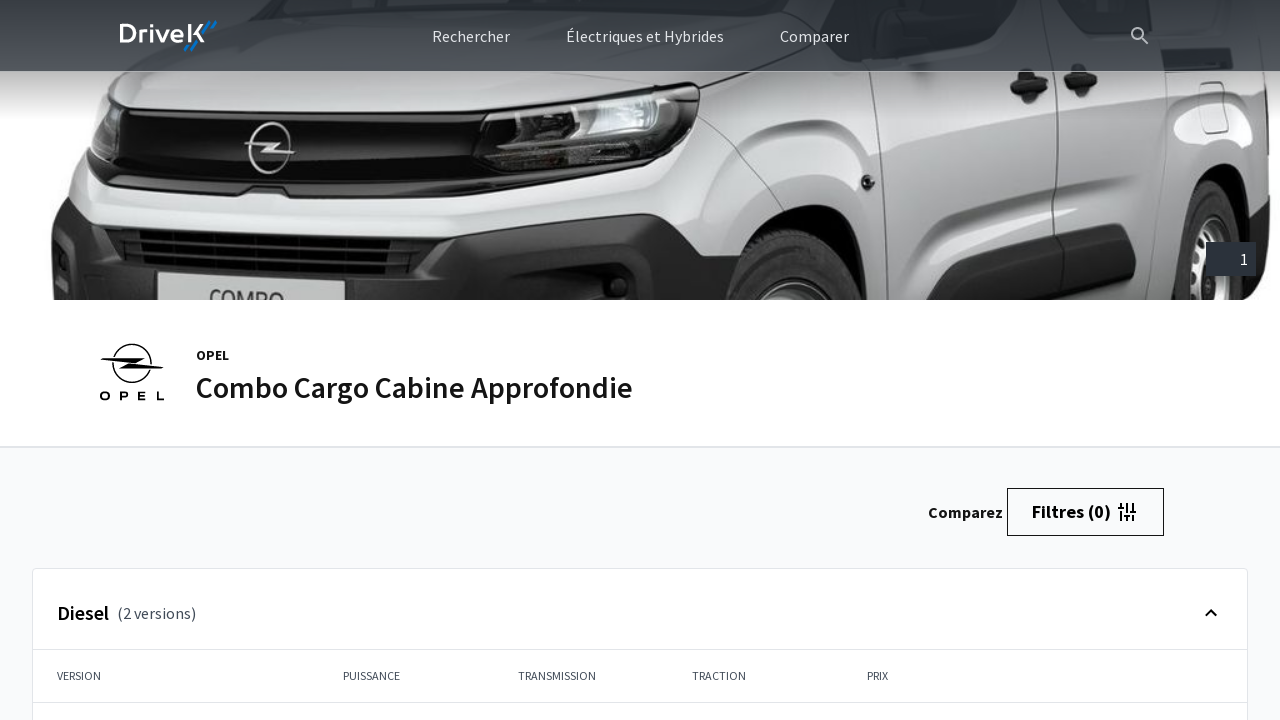

--- FILE ---
content_type: text/html; charset=UTF-8
request_url: https://utilitaires.drivek.fr/opel/combo-cargo-cabine-approfondie/versions/
body_size: 74173
content:
<!DOCTYPE html>
<html lang="fr-FR">
<head>
		<meta charset="UTF-8"><script type="text/javascript">(window.NREUM||(NREUM={})).init={privacy:{cookies_enabled:true},ajax:{deny_list:["bam.eu01.nr-data.net"]},feature_flags:["soft_nav"],distributed_tracing:{enabled:true}};(window.NREUM||(NREUM={})).loader_config={agentID:"538523000",accountID:"4187240",trustKey:"4187240",xpid:"UAcPVlRXCBAEU1JbBAIDVlY=",licenseKey:"NRJS-6a047781e2a0cd04b75",applicationID:"473933402",browserID:"538523000"};;/*! For license information please see nr-loader-spa-1.308.0.min.js.LICENSE.txt */
(()=>{var e,t,r={384:(e,t,r)=>{"use strict";r.d(t,{NT:()=>a,US:()=>u,Zm:()=>o,bQ:()=>d,dV:()=>c,pV:()=>l});var n=r(6154),i=r(1863),s=r(1910);const a={beacon:"bam.nr-data.net",errorBeacon:"bam.nr-data.net"};function o(){return n.gm.NREUM||(n.gm.NREUM={}),void 0===n.gm.newrelic&&(n.gm.newrelic=n.gm.NREUM),n.gm.NREUM}function c(){let e=o();return e.o||(e.o={ST:n.gm.setTimeout,SI:n.gm.setImmediate||n.gm.setInterval,CT:n.gm.clearTimeout,XHR:n.gm.XMLHttpRequest,REQ:n.gm.Request,EV:n.gm.Event,PR:n.gm.Promise,MO:n.gm.MutationObserver,FETCH:n.gm.fetch,WS:n.gm.WebSocket},(0,s.i)(...Object.values(e.o))),e}function d(e,t){let r=o();r.initializedAgents??={},t.initializedAt={ms:(0,i.t)(),date:new Date},r.initializedAgents[e]=t}function u(e,t){o()[e]=t}function l(){return function(){let e=o();const t=e.info||{};e.info={beacon:a.beacon,errorBeacon:a.errorBeacon,...t}}(),function(){let e=o();const t=e.init||{};e.init={...t}}(),c(),function(){let e=o();const t=e.loader_config||{};e.loader_config={...t}}(),o()}},782:(e,t,r)=>{"use strict";r.d(t,{T:()=>n});const n=r(860).K7.pageViewTiming},860:(e,t,r)=>{"use strict";r.d(t,{$J:()=>u,K7:()=>c,P3:()=>d,XX:()=>i,Yy:()=>o,df:()=>s,qY:()=>n,v4:()=>a});const n="events",i="jserrors",s="browser/blobs",a="rum",o="browser/logs",c={ajax:"ajax",genericEvents:"generic_events",jserrors:i,logging:"logging",metrics:"metrics",pageAction:"page_action",pageViewEvent:"page_view_event",pageViewTiming:"page_view_timing",sessionReplay:"session_replay",sessionTrace:"session_trace",softNav:"soft_navigations",spa:"spa"},d={[c.pageViewEvent]:1,[c.pageViewTiming]:2,[c.metrics]:3,[c.jserrors]:4,[c.spa]:5,[c.ajax]:6,[c.sessionTrace]:7,[c.softNav]:8,[c.sessionReplay]:9,[c.logging]:10,[c.genericEvents]:11},u={[c.pageViewEvent]:a,[c.pageViewTiming]:n,[c.ajax]:n,[c.spa]:n,[c.softNav]:n,[c.metrics]:i,[c.jserrors]:i,[c.sessionTrace]:s,[c.sessionReplay]:s,[c.logging]:o,[c.genericEvents]:"ins"}},944:(e,t,r)=>{"use strict";r.d(t,{R:()=>i});var n=r(3241);function i(e,t){"function"==typeof console.debug&&(console.debug("New Relic Warning: https://github.com/newrelic/newrelic-browser-agent/blob/main/docs/warning-codes.md#".concat(e),t),(0,n.W)({agentIdentifier:null,drained:null,type:"data",name:"warn",feature:"warn",data:{code:e,secondary:t}}))}},993:(e,t,r)=>{"use strict";r.d(t,{A$:()=>s,ET:()=>a,TZ:()=>o,p_:()=>i});var n=r(860);const i={ERROR:"ERROR",WARN:"WARN",INFO:"INFO",DEBUG:"DEBUG",TRACE:"TRACE"},s={OFF:0,ERROR:1,WARN:2,INFO:3,DEBUG:4,TRACE:5},a="log",o=n.K7.logging},1541:(e,t,r)=>{"use strict";r.d(t,{U:()=>i,f:()=>n});const n={MFE:"MFE",BA:"BA"};function i(e,t){if(2!==t?.harvestEndpointVersion)return{};const r=t.agentRef.runtime.appMetadata.agents[0].entityGuid;return e?{"source.id":e.id,"source.name":e.name,"source.type":e.type,"parent.id":e.parent?.id||r,"parent.type":e.parent?.type||n.BA}:{"entity.guid":r,appId:t.agentRef.info.applicationID}}},1687:(e,t,r)=>{"use strict";r.d(t,{Ak:()=>d,Ze:()=>h,x3:()=>u});var n=r(3241),i=r(7836),s=r(3606),a=r(860),o=r(2646);const c={};function d(e,t){const r={staged:!1,priority:a.P3[t]||0};l(e),c[e].get(t)||c[e].set(t,r)}function u(e,t){e&&c[e]&&(c[e].get(t)&&c[e].delete(t),p(e,t,!1),c[e].size&&f(e))}function l(e){if(!e)throw new Error("agentIdentifier required");c[e]||(c[e]=new Map)}function h(e="",t="feature",r=!1){if(l(e),!e||!c[e].get(t)||r)return p(e,t);c[e].get(t).staged=!0,f(e)}function f(e){const t=Array.from(c[e]);t.every(([e,t])=>t.staged)&&(t.sort((e,t)=>e[1].priority-t[1].priority),t.forEach(([t])=>{c[e].delete(t),p(e,t)}))}function p(e,t,r=!0){const a=e?i.ee.get(e):i.ee,c=s.i.handlers;if(!a.aborted&&a.backlog&&c){if((0,n.W)({agentIdentifier:e,type:"lifecycle",name:"drain",feature:t}),r){const e=a.backlog[t],r=c[t];if(r){for(let t=0;e&&t<e.length;++t)g(e[t],r);Object.entries(r).forEach(([e,t])=>{Object.values(t||{}).forEach(t=>{t[0]?.on&&t[0]?.context()instanceof o.y&&t[0].on(e,t[1])})})}}a.isolatedBacklog||delete c[t],a.backlog[t]=null,a.emit("drain-"+t,[])}}function g(e,t){var r=e[1];Object.values(t[r]||{}).forEach(t=>{var r=e[0];if(t[0]===r){var n=t[1],i=e[3],s=e[2];n.apply(i,s)}})}},1738:(e,t,r)=>{"use strict";r.d(t,{U:()=>f,Y:()=>h});var n=r(3241),i=r(9908),s=r(1863),a=r(944),o=r(5701),c=r(3969),d=r(8362),u=r(860),l=r(4261);function h(e,t,r,s){const h=s||r;!h||h[e]&&h[e]!==d.d.prototype[e]||(h[e]=function(){(0,i.p)(c.xV,["API/"+e+"/called"],void 0,u.K7.metrics,r.ee),(0,n.W)({agentIdentifier:r.agentIdentifier,drained:!!o.B?.[r.agentIdentifier],type:"data",name:"api",feature:l.Pl+e,data:{}});try{return t.apply(this,arguments)}catch(e){(0,a.R)(23,e)}})}function f(e,t,r,n,a){const o=e.info;null===r?delete o.jsAttributes[t]:o.jsAttributes[t]=r,(a||null===r)&&(0,i.p)(l.Pl+n,[(0,s.t)(),t,r],void 0,"session",e.ee)}},1741:(e,t,r)=>{"use strict";r.d(t,{W:()=>s});var n=r(944),i=r(4261);class s{#e(e,...t){if(this[e]!==s.prototype[e])return this[e](...t);(0,n.R)(35,e)}addPageAction(e,t){return this.#e(i.hG,e,t)}register(e){return this.#e(i.eY,e)}recordCustomEvent(e,t){return this.#e(i.fF,e,t)}setPageViewName(e,t){return this.#e(i.Fw,e,t)}setCustomAttribute(e,t,r){return this.#e(i.cD,e,t,r)}noticeError(e,t){return this.#e(i.o5,e,t)}setUserId(e,t=!1){return this.#e(i.Dl,e,t)}setApplicationVersion(e){return this.#e(i.nb,e)}setErrorHandler(e){return this.#e(i.bt,e)}addRelease(e,t){return this.#e(i.k6,e,t)}log(e,t){return this.#e(i.$9,e,t)}start(){return this.#e(i.d3)}finished(e){return this.#e(i.BL,e)}recordReplay(){return this.#e(i.CH)}pauseReplay(){return this.#e(i.Tb)}addToTrace(e){return this.#e(i.U2,e)}setCurrentRouteName(e){return this.#e(i.PA,e)}interaction(e){return this.#e(i.dT,e)}wrapLogger(e,t,r){return this.#e(i.Wb,e,t,r)}measure(e,t){return this.#e(i.V1,e,t)}consent(e){return this.#e(i.Pv,e)}}},1863:(e,t,r)=>{"use strict";function n(){return Math.floor(performance.now())}r.d(t,{t:()=>n})},1910:(e,t,r)=>{"use strict";r.d(t,{i:()=>s});var n=r(944);const i=new Map;function s(...e){return e.every(e=>{if(i.has(e))return i.get(e);const t="function"==typeof e?e.toString():"",r=t.includes("[native code]"),s=t.includes("nrWrapper");return r||s||(0,n.R)(64,e?.name||t),i.set(e,r),r})}},2555:(e,t,r)=>{"use strict";r.d(t,{D:()=>o,f:()=>a});var n=r(384),i=r(8122);const s={beacon:n.NT.beacon,errorBeacon:n.NT.errorBeacon,licenseKey:void 0,applicationID:void 0,sa:void 0,queueTime:void 0,applicationTime:void 0,ttGuid:void 0,user:void 0,account:void 0,product:void 0,extra:void 0,jsAttributes:{},userAttributes:void 0,atts:void 0,transactionName:void 0,tNamePlain:void 0};function a(e){try{return!!e.licenseKey&&!!e.errorBeacon&&!!e.applicationID}catch(e){return!1}}const o=e=>(0,i.a)(e,s)},2614:(e,t,r)=>{"use strict";r.d(t,{BB:()=>a,H3:()=>n,g:()=>d,iL:()=>c,tS:()=>o,uh:()=>i,wk:()=>s});const n="NRBA",i="SESSION",s=144e5,a=18e5,o={STARTED:"session-started",PAUSE:"session-pause",RESET:"session-reset",RESUME:"session-resume",UPDATE:"session-update"},c={SAME_TAB:"same-tab",CROSS_TAB:"cross-tab"},d={OFF:0,FULL:1,ERROR:2}},2646:(e,t,r)=>{"use strict";r.d(t,{y:()=>n});class n{constructor(e){this.contextId=e}}},2843:(e,t,r)=>{"use strict";r.d(t,{G:()=>s,u:()=>i});var n=r(3878);function i(e,t=!1,r,i){(0,n.DD)("visibilitychange",function(){if(t)return void("hidden"===document.visibilityState&&e());e(document.visibilityState)},r,i)}function s(e,t,r){(0,n.sp)("pagehide",e,t,r)}},3241:(e,t,r)=>{"use strict";r.d(t,{W:()=>s});var n=r(6154);const i="newrelic";function s(e={}){try{n.gm.dispatchEvent(new CustomEvent(i,{detail:e}))}catch(e){}}},3304:(e,t,r)=>{"use strict";r.d(t,{A:()=>s});var n=r(7836);const i=()=>{const e=new WeakSet;return(t,r)=>{if("object"==typeof r&&null!==r){if(e.has(r))return;e.add(r)}return r}};function s(e){try{return JSON.stringify(e,i())??""}catch(e){try{n.ee.emit("internal-error",[e])}catch(e){}return""}}},3333:(e,t,r)=>{"use strict";r.d(t,{$v:()=>u,TZ:()=>n,Xh:()=>c,Zp:()=>i,kd:()=>d,mq:()=>o,nf:()=>a,qN:()=>s});const n=r(860).K7.genericEvents,i=["auxclick","click","copy","keydown","paste","scrollend"],s=["focus","blur"],a=4,o=1e3,c=2e3,d=["PageAction","UserAction","BrowserPerformance"],u={RESOURCES:"experimental.resources",REGISTER:"register"}},3434:(e,t,r)=>{"use strict";r.d(t,{Jt:()=>s,YM:()=>d});var n=r(7836),i=r(5607);const s="nr@original:".concat(i.W),a=50;var o=Object.prototype.hasOwnProperty,c=!1;function d(e,t){return e||(e=n.ee),r.inPlace=function(e,t,n,i,s){n||(n="");const a="-"===n.charAt(0);for(let o=0;o<t.length;o++){const c=t[o],d=e[c];l(d)||(e[c]=r(d,a?c+n:n,i,c,s))}},r.flag=s,r;function r(t,r,n,c,d){return l(t)?t:(r||(r=""),nrWrapper[s]=t,function(e,t,r){if(Object.defineProperty&&Object.keys)try{return Object.keys(e).forEach(function(r){Object.defineProperty(t,r,{get:function(){return e[r]},set:function(t){return e[r]=t,t}})}),t}catch(e){u([e],r)}for(var n in e)o.call(e,n)&&(t[n]=e[n])}(t,nrWrapper,e),nrWrapper);function nrWrapper(){var s,o,l,h;let f;try{o=this,s=[...arguments],l="function"==typeof n?n(s,o):n||{}}catch(t){u([t,"",[s,o,c],l],e)}i(r+"start",[s,o,c],l,d);const p=performance.now();let g;try{return h=t.apply(o,s),g=performance.now(),h}catch(e){throw g=performance.now(),i(r+"err",[s,o,e],l,d),f=e,f}finally{const e=g-p,t={start:p,end:g,duration:e,isLongTask:e>=a,methodName:c,thrownError:f};t.isLongTask&&i("long-task",[t,o],l,d),i(r+"end",[s,o,h],l,d)}}}function i(r,n,i,s){if(!c||t){var a=c;c=!0;try{e.emit(r,n,i,t,s)}catch(t){u([t,r,n,i],e)}c=a}}}function u(e,t){t||(t=n.ee);try{t.emit("internal-error",e)}catch(e){}}function l(e){return!(e&&"function"==typeof e&&e.apply&&!e[s])}},3606:(e,t,r)=>{"use strict";r.d(t,{i:()=>s});var n=r(9908);s.on=a;var i=s.handlers={};function s(e,t,r,s){a(s||n.d,i,e,t,r)}function a(e,t,r,i,s){s||(s="feature"),e||(e=n.d);var a=t[s]=t[s]||{};(a[r]=a[r]||[]).push([e,i])}},3738:(e,t,r)=>{"use strict";r.d(t,{He:()=>i,Kp:()=>o,Lc:()=>d,Rz:()=>u,TZ:()=>n,bD:()=>s,d3:()=>a,jx:()=>l,sl:()=>h,uP:()=>c});const n=r(860).K7.sessionTrace,i="bstResource",s="resource",a="-start",o="-end",c="fn"+a,d="fn"+o,u="pushState",l=1e3,h=3e4},3785:(e,t,r)=>{"use strict";r.d(t,{R:()=>c,b:()=>d});var n=r(9908),i=r(1863),s=r(860),a=r(3969),o=r(993);function c(e,t,r={},c=o.p_.INFO,d=!0,u,l=(0,i.t)()){(0,n.p)(a.xV,["API/logging/".concat(c.toLowerCase(),"/called")],void 0,s.K7.metrics,e),(0,n.p)(o.ET,[l,t,r,c,d,u],void 0,s.K7.logging,e)}function d(e){return"string"==typeof e&&Object.values(o.p_).some(t=>t===e.toUpperCase().trim())}},3878:(e,t,r)=>{"use strict";function n(e,t){return{capture:e,passive:!1,signal:t}}function i(e,t,r=!1,i){window.addEventListener(e,t,n(r,i))}function s(e,t,r=!1,i){document.addEventListener(e,t,n(r,i))}r.d(t,{DD:()=>s,jT:()=>n,sp:()=>i})},3962:(e,t,r)=>{"use strict";r.d(t,{AM:()=>a,O2:()=>l,OV:()=>s,Qu:()=>h,TZ:()=>c,ih:()=>f,pP:()=>o,t1:()=>u,tC:()=>i,wD:()=>d});var n=r(860);const i=["click","keydown","submit"],s="popstate",a="api",o="initialPageLoad",c=n.K7.softNav,d=5e3,u=500,l={INITIAL_PAGE_LOAD:"",ROUTE_CHANGE:1,UNSPECIFIED:2},h={INTERACTION:1,AJAX:2,CUSTOM_END:3,CUSTOM_TRACER:4},f={IP:"in progress",PF:"pending finish",FIN:"finished",CAN:"cancelled"}},3969:(e,t,r)=>{"use strict";r.d(t,{TZ:()=>n,XG:()=>o,rs:()=>i,xV:()=>a,z_:()=>s});const n=r(860).K7.metrics,i="sm",s="cm",a="storeSupportabilityMetrics",o="storeEventMetrics"},4234:(e,t,r)=>{"use strict";r.d(t,{W:()=>s});var n=r(7836),i=r(1687);class s{constructor(e,t){this.agentIdentifier=e,this.ee=n.ee.get(e),this.featureName=t,this.blocked=!1}deregisterDrain(){(0,i.x3)(this.agentIdentifier,this.featureName)}}},4261:(e,t,r)=>{"use strict";r.d(t,{$9:()=>u,BL:()=>c,CH:()=>p,Dl:()=>R,Fw:()=>w,PA:()=>v,Pl:()=>n,Pv:()=>A,Tb:()=>h,U2:()=>a,V1:()=>E,Wb:()=>T,bt:()=>y,cD:()=>b,d3:()=>x,dT:()=>d,eY:()=>g,fF:()=>f,hG:()=>s,hw:()=>i,k6:()=>o,nb:()=>m,o5:()=>l});const n="api-",i=n+"ixn-",s="addPageAction",a="addToTrace",o="addRelease",c="finished",d="interaction",u="log",l="noticeError",h="pauseReplay",f="recordCustomEvent",p="recordReplay",g="register",m="setApplicationVersion",v="setCurrentRouteName",b="setCustomAttribute",y="setErrorHandler",w="setPageViewName",R="setUserId",x="start",T="wrapLogger",E="measure",A="consent"},5205:(e,t,r)=>{"use strict";r.d(t,{j:()=>S});var n=r(384),i=r(1741);var s=r(2555),a=r(3333);const o=e=>{if(!e||"string"!=typeof e)return!1;try{document.createDocumentFragment().querySelector(e)}catch{return!1}return!0};var c=r(2614),d=r(944),u=r(8122);const l="[data-nr-mask]",h=e=>(0,u.a)(e,(()=>{const e={feature_flags:[],experimental:{allow_registered_children:!1,resources:!1},mask_selector:"*",block_selector:"[data-nr-block]",mask_input_options:{color:!1,date:!1,"datetime-local":!1,email:!1,month:!1,number:!1,range:!1,search:!1,tel:!1,text:!1,time:!1,url:!1,week:!1,textarea:!1,select:!1,password:!0}};return{ajax:{deny_list:void 0,block_internal:!0,enabled:!0,autoStart:!0},api:{get allow_registered_children(){return e.feature_flags.includes(a.$v.REGISTER)||e.experimental.allow_registered_children},set allow_registered_children(t){e.experimental.allow_registered_children=t},duplicate_registered_data:!1},browser_consent_mode:{enabled:!1},distributed_tracing:{enabled:void 0,exclude_newrelic_header:void 0,cors_use_newrelic_header:void 0,cors_use_tracecontext_headers:void 0,allowed_origins:void 0},get feature_flags(){return e.feature_flags},set feature_flags(t){e.feature_flags=t},generic_events:{enabled:!0,autoStart:!0},harvest:{interval:30},jserrors:{enabled:!0,autoStart:!0},logging:{enabled:!0,autoStart:!0},metrics:{enabled:!0,autoStart:!0},obfuscate:void 0,page_action:{enabled:!0},page_view_event:{enabled:!0,autoStart:!0},page_view_timing:{enabled:!0,autoStart:!0},performance:{capture_marks:!1,capture_measures:!1,capture_detail:!0,resources:{get enabled(){return e.feature_flags.includes(a.$v.RESOURCES)||e.experimental.resources},set enabled(t){e.experimental.resources=t},asset_types:[],first_party_domains:[],ignore_newrelic:!0}},privacy:{cookies_enabled:!0},proxy:{assets:void 0,beacon:void 0},session:{expiresMs:c.wk,inactiveMs:c.BB},session_replay:{autoStart:!0,enabled:!1,preload:!1,sampling_rate:10,error_sampling_rate:100,collect_fonts:!1,inline_images:!1,fix_stylesheets:!0,mask_all_inputs:!0,get mask_text_selector(){return e.mask_selector},set mask_text_selector(t){o(t)?e.mask_selector="".concat(t,",").concat(l):""===t||null===t?e.mask_selector=l:(0,d.R)(5,t)},get block_class(){return"nr-block"},get ignore_class(){return"nr-ignore"},get mask_text_class(){return"nr-mask"},get block_selector(){return e.block_selector},set block_selector(t){o(t)?e.block_selector+=",".concat(t):""!==t&&(0,d.R)(6,t)},get mask_input_options(){return e.mask_input_options},set mask_input_options(t){t&&"object"==typeof t?e.mask_input_options={...t,password:!0}:(0,d.R)(7,t)}},session_trace:{enabled:!0,autoStart:!0},soft_navigations:{enabled:!0,autoStart:!0},spa:{enabled:!0,autoStart:!0},ssl:void 0,user_actions:{enabled:!0,elementAttributes:["id","className","tagName","type"]}}})());var f=r(6154),p=r(9324);let g=0;const m={buildEnv:p.F3,distMethod:p.Xs,version:p.xv,originTime:f.WN},v={consented:!1},b={appMetadata:{},get consented(){return this.session?.state?.consent||v.consented},set consented(e){v.consented=e},customTransaction:void 0,denyList:void 0,disabled:!1,harvester:void 0,isolatedBacklog:!1,isRecording:!1,loaderType:void 0,maxBytes:3e4,obfuscator:void 0,onerror:void 0,ptid:void 0,releaseIds:{},session:void 0,timeKeeper:void 0,registeredEntities:[],jsAttributesMetadata:{bytes:0},get harvestCount(){return++g}},y=e=>{const t=(0,u.a)(e,b),r=Object.keys(m).reduce((e,t)=>(e[t]={value:m[t],writable:!1,configurable:!0,enumerable:!0},e),{});return Object.defineProperties(t,r)};var w=r(5701);const R=e=>{const t=e.startsWith("http");e+="/",r.p=t?e:"https://"+e};var x=r(7836),T=r(3241);const E={accountID:void 0,trustKey:void 0,agentID:void 0,licenseKey:void 0,applicationID:void 0,xpid:void 0},A=e=>(0,u.a)(e,E),_=new Set;function S(e,t={},r,a){let{init:o,info:c,loader_config:d,runtime:u={},exposed:l=!0}=t;if(!c){const e=(0,n.pV)();o=e.init,c=e.info,d=e.loader_config}e.init=h(o||{}),e.loader_config=A(d||{}),c.jsAttributes??={},f.bv&&(c.jsAttributes.isWorker=!0),e.info=(0,s.D)(c);const p=e.init,g=[c.beacon,c.errorBeacon];_.has(e.agentIdentifier)||(p.proxy.assets&&(R(p.proxy.assets),g.push(p.proxy.assets)),p.proxy.beacon&&g.push(p.proxy.beacon),e.beacons=[...g],function(e){const t=(0,n.pV)();Object.getOwnPropertyNames(i.W.prototype).forEach(r=>{const n=i.W.prototype[r];if("function"!=typeof n||"constructor"===n)return;let s=t[r];e[r]&&!1!==e.exposed&&"micro-agent"!==e.runtime?.loaderType&&(t[r]=(...t)=>{const n=e[r](...t);return s?s(...t):n})})}(e),(0,n.US)("activatedFeatures",w.B)),u.denyList=[...p.ajax.deny_list||[],...p.ajax.block_internal?g:[]],u.ptid=e.agentIdentifier,u.loaderType=r,e.runtime=y(u),_.has(e.agentIdentifier)||(e.ee=x.ee.get(e.agentIdentifier),e.exposed=l,(0,T.W)({agentIdentifier:e.agentIdentifier,drained:!!w.B?.[e.agentIdentifier],type:"lifecycle",name:"initialize",feature:void 0,data:e.config})),_.add(e.agentIdentifier)}},5270:(e,t,r)=>{"use strict";r.d(t,{Aw:()=>a,SR:()=>s,rF:()=>o});var n=r(384),i=r(7767);function s(e){return!!(0,n.dV)().o.MO&&(0,i.V)(e)&&!0===e?.session_trace.enabled}function a(e){return!0===e?.session_replay.preload&&s(e)}function o(e,t){try{if("string"==typeof t?.type){if("password"===t.type.toLowerCase())return"*".repeat(e?.length||0);if(void 0!==t?.dataset?.nrUnmask||t?.classList?.contains("nr-unmask"))return e}}catch(e){}return"string"==typeof e?e.replace(/[\S]/g,"*"):"*".repeat(e?.length||0)}},5289:(e,t,r)=>{"use strict";r.d(t,{GG:()=>a,Qr:()=>c,sB:()=>o});var n=r(3878),i=r(6389);function s(){return"undefined"==typeof document||"complete"===document.readyState}function a(e,t){if(s())return e();const r=(0,i.J)(e),a=setInterval(()=>{s()&&(clearInterval(a),r())},500);(0,n.sp)("load",r,t)}function o(e){if(s())return e();(0,n.DD)("DOMContentLoaded",e)}function c(e){if(s())return e();(0,n.sp)("popstate",e)}},5607:(e,t,r)=>{"use strict";r.d(t,{W:()=>n});const n=(0,r(9566).bz)()},5701:(e,t,r)=>{"use strict";r.d(t,{B:()=>s,t:()=>a});var n=r(3241);const i=new Set,s={};function a(e,t){const r=t.agentIdentifier;s[r]??={},e&&"object"==typeof e&&(i.has(r)||(t.ee.emit("rumresp",[e]),s[r]=e,i.add(r),(0,n.W)({agentIdentifier:r,loaded:!0,drained:!0,type:"lifecycle",name:"load",feature:void 0,data:e})))}},6154:(e,t,r)=>{"use strict";r.d(t,{OF:()=>d,RI:()=>i,WN:()=>h,bv:()=>s,eN:()=>f,gm:()=>a,lR:()=>l,m:()=>c,mw:()=>o,sb:()=>u});var n=r(1863);const i="undefined"!=typeof window&&!!window.document,s="undefined"!=typeof WorkerGlobalScope&&("undefined"!=typeof self&&self instanceof WorkerGlobalScope&&self.navigator instanceof WorkerNavigator||"undefined"!=typeof globalThis&&globalThis instanceof WorkerGlobalScope&&globalThis.navigator instanceof WorkerNavigator),a=i?window:"undefined"!=typeof WorkerGlobalScope&&("undefined"!=typeof self&&self instanceof WorkerGlobalScope&&self||"undefined"!=typeof globalThis&&globalThis instanceof WorkerGlobalScope&&globalThis),o=Boolean("hidden"===a?.document?.visibilityState),c=""+a?.location,d=/iPad|iPhone|iPod/.test(a.navigator?.userAgent),u=d&&"undefined"==typeof SharedWorker,l=(()=>{const e=a.navigator?.userAgent?.match(/Firefox[/\s](\d+\.\d+)/);return Array.isArray(e)&&e.length>=2?+e[1]:0})(),h=Date.now()-(0,n.t)(),f=()=>"undefined"!=typeof PerformanceNavigationTiming&&a?.performance?.getEntriesByType("navigation")?.[0]?.responseStart},6344:(e,t,r)=>{"use strict";r.d(t,{BB:()=>u,Qb:()=>l,TZ:()=>i,Ug:()=>a,Vh:()=>s,_s:()=>o,bc:()=>d,yP:()=>c});var n=r(2614);const i=r(860).K7.sessionReplay,s="errorDuringReplay",a=.12,o={DomContentLoaded:0,Load:1,FullSnapshot:2,IncrementalSnapshot:3,Meta:4,Custom:5},c={[n.g.ERROR]:15e3,[n.g.FULL]:3e5,[n.g.OFF]:0},d={RESET:{message:"Session was reset",sm:"Reset"},IMPORT:{message:"Recorder failed to import",sm:"Import"},TOO_MANY:{message:"429: Too Many Requests",sm:"Too-Many"},TOO_BIG:{message:"Payload was too large",sm:"Too-Big"},CROSS_TAB:{message:"Session Entity was set to OFF on another tab",sm:"Cross-Tab"},ENTITLEMENTS:{message:"Session Replay is not allowed and will not be started",sm:"Entitlement"}},u=5e3,l={API:"api",RESUME:"resume",SWITCH_TO_FULL:"switchToFull",INITIALIZE:"initialize",PRELOAD:"preload"}},6389:(e,t,r)=>{"use strict";function n(e,t=500,r={}){const n=r?.leading||!1;let i;return(...r)=>{n&&void 0===i&&(e.apply(this,r),i=setTimeout(()=>{i=clearTimeout(i)},t)),n||(clearTimeout(i),i=setTimeout(()=>{e.apply(this,r)},t))}}function i(e){let t=!1;return(...r)=>{t||(t=!0,e.apply(this,r))}}r.d(t,{J:()=>i,s:()=>n})},6630:(e,t,r)=>{"use strict";r.d(t,{T:()=>n});const n=r(860).K7.pageViewEvent},6774:(e,t,r)=>{"use strict";r.d(t,{T:()=>n});const n=r(860).K7.jserrors},7295:(e,t,r)=>{"use strict";r.d(t,{Xv:()=>a,gX:()=>i,iW:()=>s});var n=[];function i(e){if(!e||s(e))return!1;if(0===n.length)return!0;if("*"===n[0].hostname)return!1;for(var t=0;t<n.length;t++){var r=n[t];if(r.hostname.test(e.hostname)&&r.pathname.test(e.pathname))return!1}return!0}function s(e){return void 0===e.hostname}function a(e){if(n=[],e&&e.length)for(var t=0;t<e.length;t++){let r=e[t];if(!r)continue;if("*"===r)return void(n=[{hostname:"*"}]);0===r.indexOf("http://")?r=r.substring(7):0===r.indexOf("https://")&&(r=r.substring(8));const i=r.indexOf("/");let s,a;i>0?(s=r.substring(0,i),a=r.substring(i)):(s=r,a="*");let[c]=s.split(":");n.push({hostname:o(c),pathname:o(a,!0)})}}function o(e,t=!1){const r=e.replace(/[.+?^${}()|[\]\\]/g,e=>"\\"+e).replace(/\*/g,".*?");return new RegExp((t?"^":"")+r+"$")}},7485:(e,t,r)=>{"use strict";r.d(t,{D:()=>i});var n=r(6154);function i(e){if(0===(e||"").indexOf("data:"))return{protocol:"data"};try{const t=new URL(e,location.href),r={port:t.port,hostname:t.hostname,pathname:t.pathname,search:t.search,protocol:t.protocol.slice(0,t.protocol.indexOf(":")),sameOrigin:t.protocol===n.gm?.location?.protocol&&t.host===n.gm?.location?.host};return r.port&&""!==r.port||("http:"===t.protocol&&(r.port="80"),"https:"===t.protocol&&(r.port="443")),r.pathname&&""!==r.pathname?r.pathname.startsWith("/")||(r.pathname="/".concat(r.pathname)):r.pathname="/",r}catch(e){return{}}}},7699:(e,t,r)=>{"use strict";r.d(t,{It:()=>s,KC:()=>o,No:()=>i,qh:()=>a});var n=r(860);const i=16e3,s=1e6,a="SESSION_ERROR",o={[n.K7.logging]:!0,[n.K7.genericEvents]:!1,[n.K7.jserrors]:!1,[n.K7.ajax]:!1}},7767:(e,t,r)=>{"use strict";r.d(t,{V:()=>i});var n=r(6154);const i=e=>n.RI&&!0===e?.privacy.cookies_enabled},7836:(e,t,r)=>{"use strict";r.d(t,{P:()=>o,ee:()=>c});var n=r(384),i=r(8990),s=r(2646),a=r(5607);const o="nr@context:".concat(a.W),c=function e(t,r){var n={},a={},u={},l=!1;try{l=16===r.length&&d.initializedAgents?.[r]?.runtime.isolatedBacklog}catch(e){}var h={on:p,addEventListener:p,removeEventListener:function(e,t){var r=n[e];if(!r)return;for(var i=0;i<r.length;i++)r[i]===t&&r.splice(i,1)},emit:function(e,r,n,i,s){!1!==s&&(s=!0);if(c.aborted&&!i)return;t&&s&&t.emit(e,r,n);var o=f(n);g(e).forEach(e=>{e.apply(o,r)});var d=v()[a[e]];d&&d.push([h,e,r,o]);return o},get:m,listeners:g,context:f,buffer:function(e,t){const r=v();if(t=t||"feature",h.aborted)return;Object.entries(e||{}).forEach(([e,n])=>{a[n]=t,t in r||(r[t]=[])})},abort:function(){h._aborted=!0,Object.keys(h.backlog).forEach(e=>{delete h.backlog[e]})},isBuffering:function(e){return!!v()[a[e]]},debugId:r,backlog:l?{}:t&&"object"==typeof t.backlog?t.backlog:{},isolatedBacklog:l};return Object.defineProperty(h,"aborted",{get:()=>{let e=h._aborted||!1;return e||(t&&(e=t.aborted),e)}}),h;function f(e){return e&&e instanceof s.y?e:e?(0,i.I)(e,o,()=>new s.y(o)):new s.y(o)}function p(e,t){n[e]=g(e).concat(t)}function g(e){return n[e]||[]}function m(t){return u[t]=u[t]||e(h,t)}function v(){return h.backlog}}(void 0,"globalEE"),d=(0,n.Zm)();d.ee||(d.ee=c)},8122:(e,t,r)=>{"use strict";r.d(t,{a:()=>i});var n=r(944);function i(e,t){try{if(!e||"object"!=typeof e)return(0,n.R)(3);if(!t||"object"!=typeof t)return(0,n.R)(4);const r=Object.create(Object.getPrototypeOf(t),Object.getOwnPropertyDescriptors(t)),s=0===Object.keys(r).length?e:r;for(let a in s)if(void 0!==e[a])try{if(null===e[a]){r[a]=null;continue}Array.isArray(e[a])&&Array.isArray(t[a])?r[a]=Array.from(new Set([...e[a],...t[a]])):"object"==typeof e[a]&&"object"==typeof t[a]?r[a]=i(e[a],t[a]):r[a]=e[a]}catch(e){r[a]||(0,n.R)(1,e)}return r}catch(e){(0,n.R)(2,e)}}},8139:(e,t,r)=>{"use strict";r.d(t,{u:()=>h});var n=r(7836),i=r(3434),s=r(8990),a=r(6154);const o={},c=a.gm.XMLHttpRequest,d="addEventListener",u="removeEventListener",l="nr@wrapped:".concat(n.P);function h(e){var t=function(e){return(e||n.ee).get("events")}(e);if(o[t.debugId]++)return t;o[t.debugId]=1;var r=(0,i.YM)(t,!0);function h(e){r.inPlace(e,[d,u],"-",p)}function p(e,t){return e[1]}return"getPrototypeOf"in Object&&(a.RI&&f(document,h),c&&f(c.prototype,h),f(a.gm,h)),t.on(d+"-start",function(e,t){var n=e[1];if(null!==n&&("function"==typeof n||"object"==typeof n)&&"newrelic"!==e[0]){var i=(0,s.I)(n,l,function(){var e={object:function(){if("function"!=typeof n.handleEvent)return;return n.handleEvent.apply(n,arguments)},function:n}[typeof n];return e?r(e,"fn-",null,e.name||"anonymous"):n});this.wrapped=e[1]=i}}),t.on(u+"-start",function(e){e[1]=this.wrapped||e[1]}),t}function f(e,t,...r){let n=e;for(;"object"==typeof n&&!Object.prototype.hasOwnProperty.call(n,d);)n=Object.getPrototypeOf(n);n&&t(n,...r)}},8362:(e,t,r)=>{"use strict";r.d(t,{d:()=>s});var n=r(9566),i=r(1741);class s extends i.W{agentIdentifier=(0,n.LA)(16)}},8374:(e,t,r)=>{r.nc=(()=>{try{return document?.currentScript?.nonce}catch(e){}return""})()},8990:(e,t,r)=>{"use strict";r.d(t,{I:()=>i});var n=Object.prototype.hasOwnProperty;function i(e,t,r){if(n.call(e,t))return e[t];var i=r();if(Object.defineProperty&&Object.keys)try{return Object.defineProperty(e,t,{value:i,writable:!0,enumerable:!1}),i}catch(e){}return e[t]=i,i}},9119:(e,t,r)=>{"use strict";r.d(t,{L:()=>s});var n=/([^?#]*)[^#]*(#[^?]*|$).*/,i=/([^?#]*)().*/;function s(e,t){return e?e.replace(t?n:i,"$1$2"):e}},9300:(e,t,r)=>{"use strict";r.d(t,{T:()=>n});const n=r(860).K7.ajax},9324:(e,t,r)=>{"use strict";r.d(t,{AJ:()=>a,F3:()=>i,Xs:()=>s,Yq:()=>o,xv:()=>n});const n="1.308.0",i="PROD",s="CDN",a="@newrelic/rrweb",o="1.0.1"},9566:(e,t,r)=>{"use strict";r.d(t,{LA:()=>o,ZF:()=>c,bz:()=>a,el:()=>d});var n=r(6154);const i="xxxxxxxx-xxxx-4xxx-yxxx-xxxxxxxxxxxx";function s(e,t){return e?15&e[t]:16*Math.random()|0}function a(){const e=n.gm?.crypto||n.gm?.msCrypto;let t,r=0;return e&&e.getRandomValues&&(t=e.getRandomValues(new Uint8Array(30))),i.split("").map(e=>"x"===e?s(t,r++).toString(16):"y"===e?(3&s()|8).toString(16):e).join("")}function o(e){const t=n.gm?.crypto||n.gm?.msCrypto;let r,i=0;t&&t.getRandomValues&&(r=t.getRandomValues(new Uint8Array(e)));const a=[];for(var o=0;o<e;o++)a.push(s(r,i++).toString(16));return a.join("")}function c(){return o(16)}function d(){return o(32)}},9908:(e,t,r)=>{"use strict";r.d(t,{d:()=>n,p:()=>i});var n=r(7836).ee.get("handle");function i(e,t,r,i,s){s?(s.buffer([e],i),s.emit(e,t,r)):(n.buffer([e],i),n.emit(e,t,r))}}},n={};function i(e){var t=n[e];if(void 0!==t)return t.exports;var s=n[e]={exports:{}};return r[e](s,s.exports,i),s.exports}i.m=r,i.d=(e,t)=>{for(var r in t)i.o(t,r)&&!i.o(e,r)&&Object.defineProperty(e,r,{enumerable:!0,get:t[r]})},i.f={},i.e=e=>Promise.all(Object.keys(i.f).reduce((t,r)=>(i.f[r](e,t),t),[])),i.u=e=>({212:"nr-spa-compressor",249:"nr-spa-recorder",478:"nr-spa"}[e]+"-1.308.0.min.js"),i.o=(e,t)=>Object.prototype.hasOwnProperty.call(e,t),e={},t="NRBA-1.308.0.PROD:",i.l=(r,n,s,a)=>{if(e[r])e[r].push(n);else{var o,c;if(void 0!==s)for(var d=document.getElementsByTagName("script"),u=0;u<d.length;u++){var l=d[u];if(l.getAttribute("src")==r||l.getAttribute("data-webpack")==t+s){o=l;break}}if(!o){c=!0;var h={478:"sha512-RSfSVnmHk59T/uIPbdSE0LPeqcEdF4/+XhfJdBuccH5rYMOEZDhFdtnh6X6nJk7hGpzHd9Ujhsy7lZEz/ORYCQ==",249:"sha512-ehJXhmntm85NSqW4MkhfQqmeKFulra3klDyY0OPDUE+sQ3GokHlPh1pmAzuNy//3j4ac6lzIbmXLvGQBMYmrkg==",212:"sha512-B9h4CR46ndKRgMBcK+j67uSR2RCnJfGefU+A7FrgR/k42ovXy5x/MAVFiSvFxuVeEk/pNLgvYGMp1cBSK/G6Fg=="};(o=document.createElement("script")).charset="utf-8",i.nc&&o.setAttribute("nonce",i.nc),o.setAttribute("data-webpack",t+s),o.src=r,0!==o.src.indexOf(window.location.origin+"/")&&(o.crossOrigin="anonymous"),h[a]&&(o.integrity=h[a])}e[r]=[n];var f=(t,n)=>{o.onerror=o.onload=null,clearTimeout(p);var i=e[r];if(delete e[r],o.parentNode&&o.parentNode.removeChild(o),i&&i.forEach(e=>e(n)),t)return t(n)},p=setTimeout(f.bind(null,void 0,{type:"timeout",target:o}),12e4);o.onerror=f.bind(null,o.onerror),o.onload=f.bind(null,o.onload),c&&document.head.appendChild(o)}},i.r=e=>{"undefined"!=typeof Symbol&&Symbol.toStringTag&&Object.defineProperty(e,Symbol.toStringTag,{value:"Module"}),Object.defineProperty(e,"__esModule",{value:!0})},i.p="https://js-agent.newrelic.com/",(()=>{var e={38:0,788:0};i.f.j=(t,r)=>{var n=i.o(e,t)?e[t]:void 0;if(0!==n)if(n)r.push(n[2]);else{var s=new Promise((r,i)=>n=e[t]=[r,i]);r.push(n[2]=s);var a=i.p+i.u(t),o=new Error;i.l(a,r=>{if(i.o(e,t)&&(0!==(n=e[t])&&(e[t]=void 0),n)){var s=r&&("load"===r.type?"missing":r.type),a=r&&r.target&&r.target.src;o.message="Loading chunk "+t+" failed: ("+s+": "+a+")",o.name="ChunkLoadError",o.type=s,o.request=a,n[1](o)}},"chunk-"+t,t)}};var t=(t,r)=>{var n,s,[a,o,c]=r,d=0;if(a.some(t=>0!==e[t])){for(n in o)i.o(o,n)&&(i.m[n]=o[n]);if(c)c(i)}for(t&&t(r);d<a.length;d++)s=a[d],i.o(e,s)&&e[s]&&e[s][0](),e[s]=0},r=self["webpackChunk:NRBA-1.308.0.PROD"]=self["webpackChunk:NRBA-1.308.0.PROD"]||[];r.forEach(t.bind(null,0)),r.push=t.bind(null,r.push.bind(r))})(),(()=>{"use strict";i(8374);var e=i(8362),t=i(860);const r=Object.values(t.K7);var n=i(5205);var s=i(9908),a=i(1863),o=i(4261),c=i(1738);var d=i(1687),u=i(4234),l=i(5289),h=i(6154),f=i(944),p=i(5270),g=i(7767),m=i(6389),v=i(7699);class b extends u.W{constructor(e,t){super(e.agentIdentifier,t),this.agentRef=e,this.abortHandler=void 0,this.featAggregate=void 0,this.loadedSuccessfully=void 0,this.onAggregateImported=new Promise(e=>{this.loadedSuccessfully=e}),this.deferred=Promise.resolve(),!1===e.init[this.featureName].autoStart?this.deferred=new Promise((t,r)=>{this.ee.on("manual-start-all",(0,m.J)(()=>{(0,d.Ak)(e.agentIdentifier,this.featureName),t()}))}):(0,d.Ak)(e.agentIdentifier,t)}importAggregator(e,t,r={}){if(this.featAggregate)return;const n=async()=>{let n;await this.deferred;try{if((0,g.V)(e.init)){const{setupAgentSession:t}=await i.e(478).then(i.bind(i,8766));n=t(e)}}catch(e){(0,f.R)(20,e),this.ee.emit("internal-error",[e]),(0,s.p)(v.qh,[e],void 0,this.featureName,this.ee)}try{if(!this.#t(this.featureName,n,e.init))return(0,d.Ze)(this.agentIdentifier,this.featureName),void this.loadedSuccessfully(!1);const{Aggregate:i}=await t();this.featAggregate=new i(e,r),e.runtime.harvester.initializedAggregates.push(this.featAggregate),this.loadedSuccessfully(!0)}catch(e){(0,f.R)(34,e),this.abortHandler?.(),(0,d.Ze)(this.agentIdentifier,this.featureName,!0),this.loadedSuccessfully(!1),this.ee&&this.ee.abort()}};h.RI?(0,l.GG)(()=>n(),!0):n()}#t(e,r,n){if(this.blocked)return!1;switch(e){case t.K7.sessionReplay:return(0,p.SR)(n)&&!!r;case t.K7.sessionTrace:return!!r;default:return!0}}}var y=i(6630),w=i(2614),R=i(3241);class x extends b{static featureName=y.T;constructor(e){var t;super(e,y.T),this.setupInspectionEvents(e.agentIdentifier),t=e,(0,c.Y)(o.Fw,function(e,r){"string"==typeof e&&("/"!==e.charAt(0)&&(e="/"+e),t.runtime.customTransaction=(r||"http://custom.transaction")+e,(0,s.p)(o.Pl+o.Fw,[(0,a.t)()],void 0,void 0,t.ee))},t),this.importAggregator(e,()=>i.e(478).then(i.bind(i,2467)))}setupInspectionEvents(e){const t=(t,r)=>{t&&(0,R.W)({agentIdentifier:e,timeStamp:t.timeStamp,loaded:"complete"===t.target.readyState,type:"window",name:r,data:t.target.location+""})};(0,l.sB)(e=>{t(e,"DOMContentLoaded")}),(0,l.GG)(e=>{t(e,"load")}),(0,l.Qr)(e=>{t(e,"navigate")}),this.ee.on(w.tS.UPDATE,(t,r)=>{(0,R.W)({agentIdentifier:e,type:"lifecycle",name:"session",data:r})})}}var T=i(384);class E extends e.d{constructor(e){var t;(super(),h.gm)?(this.features={},(0,T.bQ)(this.agentIdentifier,this),this.desiredFeatures=new Set(e.features||[]),this.desiredFeatures.add(x),(0,n.j)(this,e,e.loaderType||"agent"),t=this,(0,c.Y)(o.cD,function(e,r,n=!1){if("string"==typeof e){if(["string","number","boolean"].includes(typeof r)||null===r)return(0,c.U)(t,e,r,o.cD,n);(0,f.R)(40,typeof r)}else(0,f.R)(39,typeof e)},t),function(e){(0,c.Y)(o.Dl,function(t,r=!1){if("string"!=typeof t&&null!==t)return void(0,f.R)(41,typeof t);const n=e.info.jsAttributes["enduser.id"];r&&null!=n&&n!==t?(0,s.p)(o.Pl+"setUserIdAndResetSession",[t],void 0,"session",e.ee):(0,c.U)(e,"enduser.id",t,o.Dl,!0)},e)}(this),function(e){(0,c.Y)(o.nb,function(t){if("string"==typeof t||null===t)return(0,c.U)(e,"application.version",t,o.nb,!1);(0,f.R)(42,typeof t)},e)}(this),function(e){(0,c.Y)(o.d3,function(){e.ee.emit("manual-start-all")},e)}(this),function(e){(0,c.Y)(o.Pv,function(t=!0){if("boolean"==typeof t){if((0,s.p)(o.Pl+o.Pv,[t],void 0,"session",e.ee),e.runtime.consented=t,t){const t=e.features.page_view_event;t.onAggregateImported.then(e=>{const r=t.featAggregate;e&&!r.sentRum&&r.sendRum()})}}else(0,f.R)(65,typeof t)},e)}(this),this.run()):(0,f.R)(21)}get config(){return{info:this.info,init:this.init,loader_config:this.loader_config,runtime:this.runtime}}get api(){return this}run(){try{const e=function(e){const t={};return r.forEach(r=>{t[r]=!!e[r]?.enabled}),t}(this.init),n=[...this.desiredFeatures];n.sort((e,r)=>t.P3[e.featureName]-t.P3[r.featureName]),n.forEach(r=>{if(!e[r.featureName]&&r.featureName!==t.K7.pageViewEvent)return;if(r.featureName===t.K7.spa)return void(0,f.R)(67);const n=function(e){switch(e){case t.K7.ajax:return[t.K7.jserrors];case t.K7.sessionTrace:return[t.K7.ajax,t.K7.pageViewEvent];case t.K7.sessionReplay:return[t.K7.sessionTrace];case t.K7.pageViewTiming:return[t.K7.pageViewEvent];default:return[]}}(r.featureName).filter(e=>!(e in this.features));n.length>0&&(0,f.R)(36,{targetFeature:r.featureName,missingDependencies:n}),this.features[r.featureName]=new r(this)})}catch(e){(0,f.R)(22,e);for(const e in this.features)this.features[e].abortHandler?.();const t=(0,T.Zm)();delete t.initializedAgents[this.agentIdentifier]?.features,delete this.sharedAggregator;return t.ee.get(this.agentIdentifier).abort(),!1}}}var A=i(2843),_=i(782);class S extends b{static featureName=_.T;constructor(e){super(e,_.T),h.RI&&((0,A.u)(()=>(0,s.p)("docHidden",[(0,a.t)()],void 0,_.T,this.ee),!0),(0,A.G)(()=>(0,s.p)("winPagehide",[(0,a.t)()],void 0,_.T,this.ee)),this.importAggregator(e,()=>i.e(478).then(i.bind(i,9917))))}}var O=i(3969);class I extends b{static featureName=O.TZ;constructor(e){super(e,O.TZ),h.RI&&document.addEventListener("securitypolicyviolation",e=>{(0,s.p)(O.xV,["Generic/CSPViolation/Detected"],void 0,this.featureName,this.ee)}),this.importAggregator(e,()=>i.e(478).then(i.bind(i,6555)))}}var N=i(6774),P=i(3878),k=i(3304);class D{constructor(e,t,r,n,i){this.name="UncaughtError",this.message="string"==typeof e?e:(0,k.A)(e),this.sourceURL=t,this.line=r,this.column=n,this.__newrelic=i}}function C(e){return M(e)?e:new D(void 0!==e?.message?e.message:e,e?.filename||e?.sourceURL,e?.lineno||e?.line,e?.colno||e?.col,e?.__newrelic,e?.cause)}function j(e){const t="Unhandled Promise Rejection: ";if(!e?.reason)return;if(M(e.reason)){try{e.reason.message.startsWith(t)||(e.reason.message=t+e.reason.message)}catch(e){}return C(e.reason)}const r=C(e.reason);return(r.message||"").startsWith(t)||(r.message=t+r.message),r}function L(e){if(e.error instanceof SyntaxError&&!/:\d+$/.test(e.error.stack?.trim())){const t=new D(e.message,e.filename,e.lineno,e.colno,e.error.__newrelic,e.cause);return t.name=SyntaxError.name,t}return M(e.error)?e.error:C(e)}function M(e){return e instanceof Error&&!!e.stack}function H(e,r,n,i,o=(0,a.t)()){"string"==typeof e&&(e=new Error(e)),(0,s.p)("err",[e,o,!1,r,n.runtime.isRecording,void 0,i],void 0,t.K7.jserrors,n.ee),(0,s.p)("uaErr",[],void 0,t.K7.genericEvents,n.ee)}var B=i(1541),K=i(993),W=i(3785);function U(e,{customAttributes:t={},level:r=K.p_.INFO}={},n,i,s=(0,a.t)()){(0,W.R)(n.ee,e,t,r,!1,i,s)}function F(e,r,n,i,c=(0,a.t)()){(0,s.p)(o.Pl+o.hG,[c,e,r,i],void 0,t.K7.genericEvents,n.ee)}function V(e,r,n,i,c=(0,a.t)()){const{start:d,end:u,customAttributes:l}=r||{},h={customAttributes:l||{}};if("object"!=typeof h.customAttributes||"string"!=typeof e||0===e.length)return void(0,f.R)(57);const p=(e,t)=>null==e?t:"number"==typeof e?e:e instanceof PerformanceMark?e.startTime:Number.NaN;if(h.start=p(d,0),h.end=p(u,c),Number.isNaN(h.start)||Number.isNaN(h.end))(0,f.R)(57);else{if(h.duration=h.end-h.start,!(h.duration<0))return(0,s.p)(o.Pl+o.V1,[h,e,i],void 0,t.K7.genericEvents,n.ee),h;(0,f.R)(58)}}function G(e,r={},n,i,c=(0,a.t)()){(0,s.p)(o.Pl+o.fF,[c,e,r,i],void 0,t.K7.genericEvents,n.ee)}function z(e){(0,c.Y)(o.eY,function(t){return Y(e,t)},e)}function Y(e,r,n){(0,f.R)(54,"newrelic.register"),r||={},r.type=B.f.MFE,r.licenseKey||=e.info.licenseKey,r.blocked=!1,r.parent=n||{},Array.isArray(r.tags)||(r.tags=[]);const i={};r.tags.forEach(e=>{"name"!==e&&"id"!==e&&(i["source.".concat(e)]=!0)}),r.isolated??=!0;let o=()=>{};const c=e.runtime.registeredEntities;if(!r.isolated){const e=c.find(({metadata:{target:{id:e}}})=>e===r.id&&!r.isolated);if(e)return e}const d=e=>{r.blocked=!0,o=e};function u(e){return"string"==typeof e&&!!e.trim()&&e.trim().length<501||"number"==typeof e}e.init.api.allow_registered_children||d((0,m.J)(()=>(0,f.R)(55))),u(r.id)&&u(r.name)||d((0,m.J)(()=>(0,f.R)(48,r)));const l={addPageAction:(t,n={})=>g(F,[t,{...i,...n},e],r),deregister:()=>{d((0,m.J)(()=>(0,f.R)(68)))},log:(t,n={})=>g(U,[t,{...n,customAttributes:{...i,...n.customAttributes||{}}},e],r),measure:(t,n={})=>g(V,[t,{...n,customAttributes:{...i,...n.customAttributes||{}}},e],r),noticeError:(t,n={})=>g(H,[t,{...i,...n},e],r),register:(t={})=>g(Y,[e,t],l.metadata.target),recordCustomEvent:(t,n={})=>g(G,[t,{...i,...n},e],r),setApplicationVersion:e=>p("application.version",e),setCustomAttribute:(e,t)=>p(e,t),setUserId:e=>p("enduser.id",e),metadata:{customAttributes:i,target:r}},h=()=>(r.blocked&&o(),r.blocked);h()||c.push(l);const p=(e,t)=>{h()||(i[e]=t)},g=(r,n,i)=>{if(h())return;const o=(0,a.t)();(0,s.p)(O.xV,["API/register/".concat(r.name,"/called")],void 0,t.K7.metrics,e.ee);try{if(e.init.api.duplicate_registered_data&&"register"!==r.name){let e=n;if(n[1]instanceof Object){const t={"child.id":i.id,"child.type":i.type};e="customAttributes"in n[1]?[n[0],{...n[1],customAttributes:{...n[1].customAttributes,...t}},...n.slice(2)]:[n[0],{...n[1],...t},...n.slice(2)]}r(...e,void 0,o)}return r(...n,i,o)}catch(e){(0,f.R)(50,e)}};return l}class Z extends b{static featureName=N.T;constructor(e){var t;super(e,N.T),t=e,(0,c.Y)(o.o5,(e,r)=>H(e,r,t),t),function(e){(0,c.Y)(o.bt,function(t){e.runtime.onerror=t},e)}(e),function(e){let t=0;(0,c.Y)(o.k6,function(e,r){++t>10||(this.runtime.releaseIds[e.slice(-200)]=(""+r).slice(-200))},e)}(e),z(e);try{this.removeOnAbort=new AbortController}catch(e){}this.ee.on("internal-error",(t,r)=>{this.abortHandler&&(0,s.p)("ierr",[C(t),(0,a.t)(),!0,{},e.runtime.isRecording,r],void 0,this.featureName,this.ee)}),h.gm.addEventListener("unhandledrejection",t=>{this.abortHandler&&(0,s.p)("err",[j(t),(0,a.t)(),!1,{unhandledPromiseRejection:1},e.runtime.isRecording],void 0,this.featureName,this.ee)},(0,P.jT)(!1,this.removeOnAbort?.signal)),h.gm.addEventListener("error",t=>{this.abortHandler&&(0,s.p)("err",[L(t),(0,a.t)(),!1,{},e.runtime.isRecording],void 0,this.featureName,this.ee)},(0,P.jT)(!1,this.removeOnAbort?.signal)),this.abortHandler=this.#r,this.importAggregator(e,()=>i.e(478).then(i.bind(i,2176)))}#r(){this.removeOnAbort?.abort(),this.abortHandler=void 0}}var q=i(8990);let X=1;function J(e){const t=typeof e;return!e||"object"!==t&&"function"!==t?-1:e===h.gm?0:(0,q.I)(e,"nr@id",function(){return X++})}function Q(e){if("string"==typeof e&&e.length)return e.length;if("object"==typeof e){if("undefined"!=typeof ArrayBuffer&&e instanceof ArrayBuffer&&e.byteLength)return e.byteLength;if("undefined"!=typeof Blob&&e instanceof Blob&&e.size)return e.size;if(!("undefined"!=typeof FormData&&e instanceof FormData))try{return(0,k.A)(e).length}catch(e){return}}}var ee=i(8139),te=i(7836),re=i(3434);const ne={},ie=["open","send"];function se(e){var t=e||te.ee;const r=function(e){return(e||te.ee).get("xhr")}(t);if(void 0===h.gm.XMLHttpRequest)return r;if(ne[r.debugId]++)return r;ne[r.debugId]=1,(0,ee.u)(t);var n=(0,re.YM)(r),i=h.gm.XMLHttpRequest,s=h.gm.MutationObserver,a=h.gm.Promise,o=h.gm.setInterval,c="readystatechange",d=["onload","onerror","onabort","onloadstart","onloadend","onprogress","ontimeout"],u=[],l=h.gm.XMLHttpRequest=function(e){const t=new i(e),s=r.context(t);try{r.emit("new-xhr",[t],s),t.addEventListener(c,(a=s,function(){var e=this;e.readyState>3&&!a.resolved&&(a.resolved=!0,r.emit("xhr-resolved",[],e)),n.inPlace(e,d,"fn-",y)}),(0,P.jT)(!1))}catch(e){(0,f.R)(15,e);try{r.emit("internal-error",[e])}catch(e){}}var a;return t};function p(e,t){n.inPlace(t,["onreadystatechange"],"fn-",y)}if(function(e,t){for(var r in e)t[r]=e[r]}(i,l),l.prototype=i.prototype,n.inPlace(l.prototype,ie,"-xhr-",y),r.on("send-xhr-start",function(e,t){p(e,t),function(e){u.push(e),s&&(g?g.then(b):o?o(b):(m=-m,v.data=m))}(t)}),r.on("open-xhr-start",p),s){var g=a&&a.resolve();if(!o&&!a){var m=1,v=document.createTextNode(m);new s(b).observe(v,{characterData:!0})}}else t.on("fn-end",function(e){e[0]&&e[0].type===c||b()});function b(){for(var e=0;e<u.length;e++)p(0,u[e]);u.length&&(u=[])}function y(e,t){return t}return r}var ae="fetch-",oe=ae+"body-",ce=["arrayBuffer","blob","json","text","formData"],de=h.gm.Request,ue=h.gm.Response,le="prototype";const he={};function fe(e){const t=function(e){return(e||te.ee).get("fetch")}(e);if(!(de&&ue&&h.gm.fetch))return t;if(he[t.debugId]++)return t;function r(e,r,n){var i=e[r];"function"==typeof i&&(e[r]=function(){var e,r=[...arguments],s={};t.emit(n+"before-start",[r],s),s[te.P]&&s[te.P].dt&&(e=s[te.P].dt);var a=i.apply(this,r);return t.emit(n+"start",[r,e],a),a.then(function(e){return t.emit(n+"end",[null,e],a),e},function(e){throw t.emit(n+"end",[e],a),e})})}return he[t.debugId]=1,ce.forEach(e=>{r(de[le],e,oe),r(ue[le],e,oe)}),r(h.gm,"fetch",ae),t.on(ae+"end",function(e,r){var n=this;if(r){var i=r.headers.get("content-length");null!==i&&(n.rxSize=i),t.emit(ae+"done",[null,r],n)}else t.emit(ae+"done",[e],n)}),t}var pe=i(7485),ge=i(9566);class me{constructor(e){this.agentRef=e}generateTracePayload(e){const t=this.agentRef.loader_config;if(!this.shouldGenerateTrace(e)||!t)return null;var r=(t.accountID||"").toString()||null,n=(t.agentID||"").toString()||null,i=(t.trustKey||"").toString()||null;if(!r||!n)return null;var s=(0,ge.ZF)(),a=(0,ge.el)(),o=Date.now(),c={spanId:s,traceId:a,timestamp:o};return(e.sameOrigin||this.isAllowedOrigin(e)&&this.useTraceContextHeadersForCors())&&(c.traceContextParentHeader=this.generateTraceContextParentHeader(s,a),c.traceContextStateHeader=this.generateTraceContextStateHeader(s,o,r,n,i)),(e.sameOrigin&&!this.excludeNewrelicHeader()||!e.sameOrigin&&this.isAllowedOrigin(e)&&this.useNewrelicHeaderForCors())&&(c.newrelicHeader=this.generateTraceHeader(s,a,o,r,n,i)),c}generateTraceContextParentHeader(e,t){return"00-"+t+"-"+e+"-01"}generateTraceContextStateHeader(e,t,r,n,i){return i+"@nr=0-1-"+r+"-"+n+"-"+e+"----"+t}generateTraceHeader(e,t,r,n,i,s){if(!("function"==typeof h.gm?.btoa))return null;var a={v:[0,1],d:{ty:"Browser",ac:n,ap:i,id:e,tr:t,ti:r}};return s&&n!==s&&(a.d.tk=s),btoa((0,k.A)(a))}shouldGenerateTrace(e){return this.agentRef.init?.distributed_tracing?.enabled&&this.isAllowedOrigin(e)}isAllowedOrigin(e){var t=!1;const r=this.agentRef.init?.distributed_tracing;if(e.sameOrigin)t=!0;else if(r?.allowed_origins instanceof Array)for(var n=0;n<r.allowed_origins.length;n++){var i=(0,pe.D)(r.allowed_origins[n]);if(e.hostname===i.hostname&&e.protocol===i.protocol&&e.port===i.port){t=!0;break}}return t}excludeNewrelicHeader(){var e=this.agentRef.init?.distributed_tracing;return!!e&&!!e.exclude_newrelic_header}useNewrelicHeaderForCors(){var e=this.agentRef.init?.distributed_tracing;return!!e&&!1!==e.cors_use_newrelic_header}useTraceContextHeadersForCors(){var e=this.agentRef.init?.distributed_tracing;return!!e&&!!e.cors_use_tracecontext_headers}}var ve=i(9300),be=i(7295);function ye(e){return"string"==typeof e?e:e instanceof(0,T.dV)().o.REQ?e.url:h.gm?.URL&&e instanceof URL?e.href:void 0}var we=["load","error","abort","timeout"],Re=we.length,xe=(0,T.dV)().o.REQ,Te=(0,T.dV)().o.XHR;const Ee="X-NewRelic-App-Data";class Ae extends b{static featureName=ve.T;constructor(e){super(e,ve.T),this.dt=new me(e),this.handler=(e,t,r,n)=>(0,s.p)(e,t,r,n,this.ee);try{const e={xmlhttprequest:"xhr",fetch:"fetch",beacon:"beacon"};h.gm?.performance?.getEntriesByType("resource").forEach(r=>{if(r.initiatorType in e&&0!==r.responseStatus){const n={status:r.responseStatus},i={rxSize:r.transferSize,duration:Math.floor(r.duration),cbTime:0};_e(n,r.name),this.handler("xhr",[n,i,r.startTime,r.responseEnd,e[r.initiatorType]],void 0,t.K7.ajax)}})}catch(e){}fe(this.ee),se(this.ee),function(e,r,n,i){function o(e){var t=this;t.totalCbs=0,t.called=0,t.cbTime=0,t.end=T,t.ended=!1,t.xhrGuids={},t.lastSize=null,t.loadCaptureCalled=!1,t.params=this.params||{},t.metrics=this.metrics||{},t.latestLongtaskEnd=0,e.addEventListener("load",function(r){E(t,e)},(0,P.jT)(!1)),h.lR||e.addEventListener("progress",function(e){t.lastSize=e.loaded},(0,P.jT)(!1))}function c(e){this.params={method:e[0]},_e(this,e[1]),this.metrics={}}function d(t,r){e.loader_config.xpid&&this.sameOrigin&&r.setRequestHeader("X-NewRelic-ID",e.loader_config.xpid);var n=i.generateTracePayload(this.parsedOrigin);if(n){var s=!1;n.newrelicHeader&&(r.setRequestHeader("newrelic",n.newrelicHeader),s=!0),n.traceContextParentHeader&&(r.setRequestHeader("traceparent",n.traceContextParentHeader),n.traceContextStateHeader&&r.setRequestHeader("tracestate",n.traceContextStateHeader),s=!0),s&&(this.dt=n)}}function u(e,t){var n=this.metrics,i=e[0],s=this;if(n&&i){var o=Q(i);o&&(n.txSize=o)}this.startTime=(0,a.t)(),this.body=i,this.listener=function(e){try{"abort"!==e.type||s.loadCaptureCalled||(s.params.aborted=!0),("load"!==e.type||s.called===s.totalCbs&&(s.onloadCalled||"function"!=typeof t.onload)&&"function"==typeof s.end)&&s.end(t)}catch(e){try{r.emit("internal-error",[e])}catch(e){}}};for(var c=0;c<Re;c++)t.addEventListener(we[c],this.listener,(0,P.jT)(!1))}function l(e,t,r){this.cbTime+=e,t?this.onloadCalled=!0:this.called+=1,this.called!==this.totalCbs||!this.onloadCalled&&"function"==typeof r.onload||"function"!=typeof this.end||this.end(r)}function f(e,t){var r=""+J(e)+!!t;this.xhrGuids&&!this.xhrGuids[r]&&(this.xhrGuids[r]=!0,this.totalCbs+=1)}function p(e,t){var r=""+J(e)+!!t;this.xhrGuids&&this.xhrGuids[r]&&(delete this.xhrGuids[r],this.totalCbs-=1)}function g(){this.endTime=(0,a.t)()}function m(e,t){t instanceof Te&&"load"===e[0]&&r.emit("xhr-load-added",[e[1],e[2]],t)}function v(e,t){t instanceof Te&&"load"===e[0]&&r.emit("xhr-load-removed",[e[1],e[2]],t)}function b(e,t,r){t instanceof Te&&("onload"===r&&(this.onload=!0),("load"===(e[0]&&e[0].type)||this.onload)&&(this.xhrCbStart=(0,a.t)()))}function y(e,t){this.xhrCbStart&&r.emit("xhr-cb-time",[(0,a.t)()-this.xhrCbStart,this.onload,t],t)}function w(e){var t,r=e[1]||{};if("string"==typeof e[0]?0===(t=e[0]).length&&h.RI&&(t=""+h.gm.location.href):e[0]&&e[0].url?t=e[0].url:h.gm?.URL&&e[0]&&e[0]instanceof URL?t=e[0].href:"function"==typeof e[0].toString&&(t=e[0].toString()),"string"==typeof t&&0!==t.length){t&&(this.parsedOrigin=(0,pe.D)(t),this.sameOrigin=this.parsedOrigin.sameOrigin);var n=i.generateTracePayload(this.parsedOrigin);if(n&&(n.newrelicHeader||n.traceContextParentHeader))if(e[0]&&e[0].headers)o(e[0].headers,n)&&(this.dt=n);else{var s={};for(var a in r)s[a]=r[a];s.headers=new Headers(r.headers||{}),o(s.headers,n)&&(this.dt=n),e.length>1?e[1]=s:e.push(s)}}function o(e,t){var r=!1;return t.newrelicHeader&&(e.set("newrelic",t.newrelicHeader),r=!0),t.traceContextParentHeader&&(e.set("traceparent",t.traceContextParentHeader),t.traceContextStateHeader&&e.set("tracestate",t.traceContextStateHeader),r=!0),r}}function R(e,t){this.params={},this.metrics={},this.startTime=(0,a.t)(),this.dt=t,e.length>=1&&(this.target=e[0]),e.length>=2&&(this.opts=e[1]);var r=this.opts||{},n=this.target;_e(this,ye(n));var i=(""+(n&&n instanceof xe&&n.method||r.method||"GET")).toUpperCase();this.params.method=i,this.body=r.body,this.txSize=Q(r.body)||0}function x(e,r){if(this.endTime=(0,a.t)(),this.params||(this.params={}),(0,be.iW)(this.params))return;let i;this.params.status=r?r.status:0,"string"==typeof this.rxSize&&this.rxSize.length>0&&(i=+this.rxSize);const s={txSize:this.txSize,rxSize:i,duration:(0,a.t)()-this.startTime};n("xhr",[this.params,s,this.startTime,this.endTime,"fetch"],this,t.K7.ajax)}function T(e){const r=this.params,i=this.metrics;if(!this.ended){this.ended=!0;for(let t=0;t<Re;t++)e.removeEventListener(we[t],this.listener,!1);r.aborted||(0,be.iW)(r)||(i.duration=(0,a.t)()-this.startTime,this.loadCaptureCalled||4!==e.readyState?null==r.status&&(r.status=0):E(this,e),i.cbTime=this.cbTime,n("xhr",[r,i,this.startTime,this.endTime,"xhr"],this,t.K7.ajax))}}function E(e,n){e.params.status=n.status;var i=function(e,t){var r=e.responseType;return"json"===r&&null!==t?t:"arraybuffer"===r||"blob"===r||"json"===r?Q(e.response):"text"===r||""===r||void 0===r?Q(e.responseText):void 0}(n,e.lastSize);if(i&&(e.metrics.rxSize=i),e.sameOrigin&&n.getAllResponseHeaders().indexOf(Ee)>=0){var a=n.getResponseHeader(Ee);a&&((0,s.p)(O.rs,["Ajax/CrossApplicationTracing/Header/Seen"],void 0,t.K7.metrics,r),e.params.cat=a.split(", ").pop())}e.loadCaptureCalled=!0}r.on("new-xhr",o),r.on("open-xhr-start",c),r.on("open-xhr-end",d),r.on("send-xhr-start",u),r.on("xhr-cb-time",l),r.on("xhr-load-added",f),r.on("xhr-load-removed",p),r.on("xhr-resolved",g),r.on("addEventListener-end",m),r.on("removeEventListener-end",v),r.on("fn-end",y),r.on("fetch-before-start",w),r.on("fetch-start",R),r.on("fn-start",b),r.on("fetch-done",x)}(e,this.ee,this.handler,this.dt),this.importAggregator(e,()=>i.e(478).then(i.bind(i,3845)))}}function _e(e,t){var r=(0,pe.D)(t),n=e.params||e;n.hostname=r.hostname,n.port=r.port,n.protocol=r.protocol,n.host=r.hostname+":"+r.port,n.pathname=r.pathname,e.parsedOrigin=r,e.sameOrigin=r.sameOrigin}const Se={},Oe=["pushState","replaceState"];function Ie(e){const t=function(e){return(e||te.ee).get("history")}(e);return!h.RI||Se[t.debugId]++||(Se[t.debugId]=1,(0,re.YM)(t).inPlace(window.history,Oe,"-")),t}var Ne=i(3738);function Pe(e){(0,c.Y)(o.BL,function(r=Date.now()){const n=r-h.WN;n<0&&(0,f.R)(62,r),(0,s.p)(O.XG,[o.BL,{time:n}],void 0,t.K7.metrics,e.ee),e.addToTrace({name:o.BL,start:r,origin:"nr"}),(0,s.p)(o.Pl+o.hG,[n,o.BL],void 0,t.K7.genericEvents,e.ee)},e)}const{He:ke,bD:De,d3:Ce,Kp:je,TZ:Le,Lc:Me,uP:He,Rz:Be}=Ne;class Ke extends b{static featureName=Le;constructor(e){var r;super(e,Le),r=e,(0,c.Y)(o.U2,function(e){if(!(e&&"object"==typeof e&&e.name&&e.start))return;const n={n:e.name,s:e.start-h.WN,e:(e.end||e.start)-h.WN,o:e.origin||"",t:"api"};n.s<0||n.e<0||n.e<n.s?(0,f.R)(61,{start:n.s,end:n.e}):(0,s.p)("bstApi",[n],void 0,t.K7.sessionTrace,r.ee)},r),Pe(e);if(!(0,g.V)(e.init))return void this.deregisterDrain();const n=this.ee;let d;Ie(n),this.eventsEE=(0,ee.u)(n),this.eventsEE.on(He,function(e,t){this.bstStart=(0,a.t)()}),this.eventsEE.on(Me,function(e,r){(0,s.p)("bst",[e[0],r,this.bstStart,(0,a.t)()],void 0,t.K7.sessionTrace,n)}),n.on(Be+Ce,function(e){this.time=(0,a.t)(),this.startPath=location.pathname+location.hash}),n.on(Be+je,function(e){(0,s.p)("bstHist",[location.pathname+location.hash,this.startPath,this.time],void 0,t.K7.sessionTrace,n)});try{d=new PerformanceObserver(e=>{const r=e.getEntries();(0,s.p)(ke,[r],void 0,t.K7.sessionTrace,n)}),d.observe({type:De,buffered:!0})}catch(e){}this.importAggregator(e,()=>i.e(478).then(i.bind(i,6974)),{resourceObserver:d})}}var We=i(6344);class Ue extends b{static featureName=We.TZ;#n;recorder;constructor(e){var r;let n;super(e,We.TZ),r=e,(0,c.Y)(o.CH,function(){(0,s.p)(o.CH,[],void 0,t.K7.sessionReplay,r.ee)},r),function(e){(0,c.Y)(o.Tb,function(){(0,s.p)(o.Tb,[],void 0,t.K7.sessionReplay,e.ee)},e)}(e);try{n=JSON.parse(localStorage.getItem("".concat(w.H3,"_").concat(w.uh)))}catch(e){}(0,p.SR)(e.init)&&this.ee.on(o.CH,()=>this.#i()),this.#s(n)&&this.importRecorder().then(e=>{e.startRecording(We.Qb.PRELOAD,n?.sessionReplayMode)}),this.importAggregator(this.agentRef,()=>i.e(478).then(i.bind(i,6167)),this),this.ee.on("err",e=>{this.blocked||this.agentRef.runtime.isRecording&&(this.errorNoticed=!0,(0,s.p)(We.Vh,[e],void 0,this.featureName,this.ee))})}#s(e){return e&&(e.sessionReplayMode===w.g.FULL||e.sessionReplayMode===w.g.ERROR)||(0,p.Aw)(this.agentRef.init)}importRecorder(){return this.recorder?Promise.resolve(this.recorder):(this.#n??=Promise.all([i.e(478),i.e(249)]).then(i.bind(i,4866)).then(({Recorder:e})=>(this.recorder=new e(this),this.recorder)).catch(e=>{throw this.ee.emit("internal-error",[e]),this.blocked=!0,e}),this.#n)}#i(){this.blocked||(this.featAggregate?this.featAggregate.mode!==w.g.FULL&&this.featAggregate.initializeRecording(w.g.FULL,!0,We.Qb.API):this.importRecorder().then(()=>{this.recorder.startRecording(We.Qb.API,w.g.FULL)}))}}var Fe=i(3962);class Ve extends b{static featureName=Fe.TZ;constructor(e){if(super(e,Fe.TZ),function(e){const r=e.ee.get("tracer");function n(){}(0,c.Y)(o.dT,function(e){return(new n).get("object"==typeof e?e:{})},e);const i=n.prototype={createTracer:function(n,i){var o={},c=this,d="function"==typeof i;return(0,s.p)(O.xV,["API/createTracer/called"],void 0,t.K7.metrics,e.ee),function(){if(r.emit((d?"":"no-")+"fn-start",[(0,a.t)(),c,d],o),d)try{return i.apply(this,arguments)}catch(e){const t="string"==typeof e?new Error(e):e;throw r.emit("fn-err",[arguments,this,t],o),t}finally{r.emit("fn-end",[(0,a.t)()],o)}}}};["actionText","setName","setAttribute","save","ignore","onEnd","getContext","end","get"].forEach(r=>{c.Y.apply(this,[r,function(){return(0,s.p)(o.hw+r,[performance.now(),...arguments],this,t.K7.softNav,e.ee),this},e,i])}),(0,c.Y)(o.PA,function(){(0,s.p)(o.hw+"routeName",[performance.now(),...arguments],void 0,t.K7.softNav,e.ee)},e)}(e),!h.RI||!(0,T.dV)().o.MO)return;const r=Ie(this.ee);try{this.removeOnAbort=new AbortController}catch(e){}Fe.tC.forEach(e=>{(0,P.sp)(e,e=>{l(e)},!0,this.removeOnAbort?.signal)});const n=()=>(0,s.p)("newURL",[(0,a.t)(),""+window.location],void 0,this.featureName,this.ee);r.on("pushState-end",n),r.on("replaceState-end",n),(0,P.sp)(Fe.OV,e=>{l(e),(0,s.p)("newURL",[e.timeStamp,""+window.location],void 0,this.featureName,this.ee)},!0,this.removeOnAbort?.signal);let d=!1;const u=new((0,T.dV)().o.MO)((e,t)=>{d||(d=!0,requestAnimationFrame(()=>{(0,s.p)("newDom",[(0,a.t)()],void 0,this.featureName,this.ee),d=!1}))}),l=(0,m.s)(e=>{"loading"!==document.readyState&&((0,s.p)("newUIEvent",[e],void 0,this.featureName,this.ee),u.observe(document.body,{attributes:!0,childList:!0,subtree:!0,characterData:!0}))},100,{leading:!0});this.abortHandler=function(){this.removeOnAbort?.abort(),u.disconnect(),this.abortHandler=void 0},this.importAggregator(e,()=>i.e(478).then(i.bind(i,4393)),{domObserver:u})}}var Ge=i(3333),ze=i(9119);const Ye={},Ze=new Set;function qe(e){return"string"==typeof e?{type:"string",size:(new TextEncoder).encode(e).length}:e instanceof ArrayBuffer?{type:"ArrayBuffer",size:e.byteLength}:e instanceof Blob?{type:"Blob",size:e.size}:e instanceof DataView?{type:"DataView",size:e.byteLength}:ArrayBuffer.isView(e)?{type:"TypedArray",size:e.byteLength}:{type:"unknown",size:0}}class Xe{constructor(e,t){this.timestamp=(0,a.t)(),this.currentUrl=(0,ze.L)(window.location.href),this.socketId=(0,ge.LA)(8),this.requestedUrl=(0,ze.L)(e),this.requestedProtocols=Array.isArray(t)?t.join(","):t||"",this.openedAt=void 0,this.protocol=void 0,this.extensions=void 0,this.binaryType=void 0,this.messageOrigin=void 0,this.messageCount=0,this.messageBytes=0,this.messageBytesMin=0,this.messageBytesMax=0,this.messageTypes=void 0,this.sendCount=0,this.sendBytes=0,this.sendBytesMin=0,this.sendBytesMax=0,this.sendTypes=void 0,this.closedAt=void 0,this.closeCode=void 0,this.closeReason="unknown",this.closeWasClean=void 0,this.connectedDuration=0,this.hasErrors=void 0}}class $e extends b{static featureName=Ge.TZ;constructor(e){super(e,Ge.TZ);const r=e.init.feature_flags.includes("websockets"),n=[e.init.page_action.enabled,e.init.performance.capture_marks,e.init.performance.capture_measures,e.init.performance.resources.enabled,e.init.user_actions.enabled,r];var d;let u,l;if(d=e,(0,c.Y)(o.hG,(e,t)=>F(e,t,d),d),function(e){(0,c.Y)(o.fF,(t,r)=>G(t,r,e),e)}(e),Pe(e),z(e),function(e){(0,c.Y)(o.V1,(t,r)=>V(t,r,e),e)}(e),r&&(l=function(e){if(!(0,T.dV)().o.WS)return e;const t=e.get("websockets");if(Ye[t.debugId]++)return t;Ye[t.debugId]=1,(0,A.G)(()=>{const e=(0,a.t)();Ze.forEach(r=>{r.nrData.closedAt=e,r.nrData.closeCode=1001,r.nrData.closeReason="Page navigating away",r.nrData.closeWasClean=!1,r.nrData.openedAt&&(r.nrData.connectedDuration=e-r.nrData.openedAt),t.emit("ws",[r.nrData],r)})});class r extends WebSocket{static name="WebSocket";static toString(){return"function WebSocket() { [native code] }"}toString(){return"[object WebSocket]"}get[Symbol.toStringTag](){return r.name}#a(e){(e.__newrelic??={}).socketId=this.nrData.socketId,this.nrData.hasErrors??=!0}constructor(...e){super(...e),this.nrData=new Xe(e[0],e[1]),this.addEventListener("open",()=>{this.nrData.openedAt=(0,a.t)(),["protocol","extensions","binaryType"].forEach(e=>{this.nrData[e]=this[e]}),Ze.add(this)}),this.addEventListener("message",e=>{const{type:t,size:r}=qe(e.data);this.nrData.messageOrigin??=(0,ze.L)(e.origin),this.nrData.messageCount++,this.nrData.messageBytes+=r,this.nrData.messageBytesMin=Math.min(this.nrData.messageBytesMin||1/0,r),this.nrData.messageBytesMax=Math.max(this.nrData.messageBytesMax,r),(this.nrData.messageTypes??"").includes(t)||(this.nrData.messageTypes=this.nrData.messageTypes?"".concat(this.nrData.messageTypes,",").concat(t):t)}),this.addEventListener("close",e=>{this.nrData.closedAt=(0,a.t)(),this.nrData.closeCode=e.code,e.reason&&(this.nrData.closeReason=e.reason),this.nrData.closeWasClean=e.wasClean,this.nrData.connectedDuration=this.nrData.closedAt-this.nrData.openedAt,Ze.delete(this),t.emit("ws",[this.nrData],this)})}addEventListener(e,t,...r){const n=this,i="function"==typeof t?function(...e){try{return t.apply(this,e)}catch(e){throw n.#a(e),e}}:t?.handleEvent?{handleEvent:function(...e){try{return t.handleEvent.apply(t,e)}catch(e){throw n.#a(e),e}}}:t;return super.addEventListener(e,i,...r)}send(e){if(this.readyState===WebSocket.OPEN){const{type:t,size:r}=qe(e);this.nrData.sendCount++,this.nrData.sendBytes+=r,this.nrData.sendBytesMin=Math.min(this.nrData.sendBytesMin||1/0,r),this.nrData.sendBytesMax=Math.max(this.nrData.sendBytesMax,r),(this.nrData.sendTypes??"").includes(t)||(this.nrData.sendTypes=this.nrData.sendTypes?"".concat(this.nrData.sendTypes,",").concat(t):t)}try{return super.send(e)}catch(e){throw this.#a(e),e}}close(...e){try{super.close(...e)}catch(e){throw this.#a(e),e}}}return h.gm.WebSocket=r,t}(this.ee)),h.RI){if(fe(this.ee),se(this.ee),u=Ie(this.ee),e.init.user_actions.enabled){function f(t){const r=(0,pe.D)(t);return e.beacons.includes(r.hostname+":"+r.port)}function p(){u.emit("navChange")}Ge.Zp.forEach(e=>(0,P.sp)(e,e=>(0,s.p)("ua",[e],void 0,this.featureName,this.ee),!0)),Ge.qN.forEach(e=>{const t=(0,m.s)(e=>{(0,s.p)("ua",[e],void 0,this.featureName,this.ee)},500,{leading:!0});(0,P.sp)(e,t)}),h.gm.addEventListener("error",()=>{(0,s.p)("uaErr",[],void 0,t.K7.genericEvents,this.ee)},(0,P.jT)(!1,this.removeOnAbort?.signal)),this.ee.on("open-xhr-start",(e,r)=>{f(e[1])||r.addEventListener("readystatechange",()=>{2===r.readyState&&(0,s.p)("uaXhr",[],void 0,t.K7.genericEvents,this.ee)})}),this.ee.on("fetch-start",e=>{e.length>=1&&!f(ye(e[0]))&&(0,s.p)("uaXhr",[],void 0,t.K7.genericEvents,this.ee)}),u.on("pushState-end",p),u.on("replaceState-end",p),window.addEventListener("hashchange",p,(0,P.jT)(!0,this.removeOnAbort?.signal)),window.addEventListener("popstate",p,(0,P.jT)(!0,this.removeOnAbort?.signal))}if(e.init.performance.resources.enabled&&h.gm.PerformanceObserver?.supportedEntryTypes.includes("resource")){new PerformanceObserver(e=>{e.getEntries().forEach(e=>{(0,s.p)("browserPerformance.resource",[e],void 0,this.featureName,this.ee)})}).observe({type:"resource",buffered:!0})}}r&&l.on("ws",e=>{(0,s.p)("ws-complete",[e],void 0,this.featureName,this.ee)});try{this.removeOnAbort=new AbortController}catch(g){}this.abortHandler=()=>{this.removeOnAbort?.abort(),this.abortHandler=void 0},n.some(e=>e)?this.importAggregator(e,()=>i.e(478).then(i.bind(i,8019))):this.deregisterDrain()}}var Je=i(2646);const Qe=new Map;function et(e,t,r,n,i=!0){if("object"!=typeof t||!t||"string"!=typeof r||!r||"function"!=typeof t[r])return(0,f.R)(29);const s=function(e){return(e||te.ee).get("logger")}(e),a=(0,re.YM)(s),o=new Je.y(te.P);o.level=n.level,o.customAttributes=n.customAttributes,o.autoCaptured=i;const c=t[r]?.[re.Jt]||t[r];return Qe.set(c,o),a.inPlace(t,[r],"wrap-logger-",()=>Qe.get(c)),s}var tt=i(1910);class rt extends b{static featureName=K.TZ;constructor(e){var t;super(e,K.TZ),t=e,(0,c.Y)(o.$9,(e,r)=>U(e,r,t),t),function(e){(0,c.Y)(o.Wb,(t,r,{customAttributes:n={},level:i=K.p_.INFO}={})=>{et(e.ee,t,r,{customAttributes:n,level:i},!1)},e)}(e),z(e);const r=this.ee;["log","error","warn","info","debug","trace"].forEach(e=>{(0,tt.i)(h.gm.console[e]),et(r,h.gm.console,e,{level:"log"===e?"info":e})}),this.ee.on("wrap-logger-end",function([e]){const{level:t,customAttributes:n,autoCaptured:i}=this;(0,W.R)(r,e,n,t,i)}),this.importAggregator(e,()=>i.e(478).then(i.bind(i,5288)))}}new E({features:[Ae,x,S,Ke,Ue,I,Z,$e,rt,Ve],loaderType:"spa"})})()})();</script>
	<meta name="viewport" content="width=device-width, initial-scale=1.0, maximum-scale=1.0, user-scalable=no, viewport-fit=cover">
	<meta name="format-detection" content="telephone=no">
		
	<link rel="profile" href="https://gmpg.org/xfn/11">
	<link rel="pingback" href="https://utilitaires.drivek.fr/xmlrpc.php">
	<link rel="preconnect" href="https://cdn-xy.drivek.com">

	<meta name='robots' content='index, follow, max-image-preview:large' />
	<style>img:is([sizes="auto" i], [sizes^="auto," i]) { contain-intrinsic-size: 3000px 1500px }</style>
	<link rel="apple-touch-icon" href="https://utilitaires.drivek.fr/wp-content/themes/drivek/v4/assets/img/favicon/apple-touch-icon.png" sizes="76x76">
<link rel="shortcut icon" href="https://utilitaires.drivek.fr/wp-content/themes/drivek/v4/assets/img/favicon/favicon.ico?v=1" type="image/x-icon">

	<!-- This site is optimized with the Yoast SEO plugin v25.9 - https://yoast.com/wordpress/plugins/seo/ -->
	<title>Achat Opel Combo Cargo Cabine Approfondie, Prix et Finitions | DriveK</title>
	<meta name="description" content="Car configurator of the new Opel Combo Cargo Cabine Approfondie and price list 2026 - Discover the characteristics and dimensions of the new Combo Cargo Cabine Approfondie at DriveK" />
	<link rel="canonical" href="https://utilitaires.drivek.fr/opel/combo-cargo-cabine-approfondie/versions/" />
	<meta property="og:locale" content="fr_FR" />
	<meta property="og:type" content="website" />
	<meta property="og:title" content="Achat Opel Combo Cargo Cabine Approfondie, Prix et Finitions | DriveK" />
	<meta property="og:description" content="Car configurator of the new Opel Combo Cargo Cabine Approfondie and price list 2026 - Discover the characteristics and dimensions of the new Combo Cargo Cabine Approfondie at DriveK" />
	<meta property="og:url" content="https://utilitaires.drivek.fr/opel/combo-cargo-cabine-approfondie/versions/" />
	<meta property="og:site_name" content="Véhicules Utilitaires" />
	<meta property="og:image" content="https://cdn-xy.drivek.com/[base64]" />
	<meta property="og:image:width" content="1200" />
	<meta property="og:image:height" content="630" />
	<meta name="twitter:card" content="summary_large_image" />
	<meta name="twitter:title" content="Achat Opel Combo Cargo Cabine Approfondie, Prix et Finitions | DriveK" />
	<meta name="twitter:description" content="Car configurator of the new Opel Combo Cargo Cabine Approfondie and price list 2026 - Discover the characteristics and dimensions of the new Combo Cargo Cabine Approfondie at DriveK" />
	<!-- / Yoast SEO plugin. -->


<link rel='dns-prefetch' href='//cdn-xy.drivek.com' />
<link rel="alternate" type="application/rss+xml" title="Véhicules Utilitaires &raquo; Flux" href="https://utilitaires.drivek.fr/feed/" />
<style id='classic-theme-styles-inline-css' type='text/css'>
/*! This file is auto-generated */
.wp-block-button__link{color:#fff;background-color:#32373c;border-radius:9999px;box-shadow:none;text-decoration:none;padding:calc(.667em + 2px) calc(1.333em + 2px);font-size:1.125em}.wp-block-file__button{background:#32373c;color:#fff;text-decoration:none}
</style>
<style id='global-styles-inline-css' type='text/css'>
:root{--wp--preset--aspect-ratio--square: 1;--wp--preset--aspect-ratio--4-3: 4/3;--wp--preset--aspect-ratio--3-4: 3/4;--wp--preset--aspect-ratio--3-2: 3/2;--wp--preset--aspect-ratio--2-3: 2/3;--wp--preset--aspect-ratio--16-9: 16/9;--wp--preset--aspect-ratio--9-16: 9/16;--wp--preset--color--black: #000000;--wp--preset--color--cyan-bluish-gray: #abb8c3;--wp--preset--color--white: #ffffff;--wp--preset--color--pale-pink: #f78da7;--wp--preset--color--vivid-red: #cf2e2e;--wp--preset--color--luminous-vivid-orange: #ff6900;--wp--preset--color--luminous-vivid-amber: #fcb900;--wp--preset--color--light-green-cyan: #7bdcb5;--wp--preset--color--vivid-green-cyan: #00d084;--wp--preset--color--pale-cyan-blue: #8ed1fc;--wp--preset--color--vivid-cyan-blue: #0693e3;--wp--preset--color--vivid-purple: #9b51e0;--wp--preset--gradient--vivid-cyan-blue-to-vivid-purple: linear-gradient(135deg,rgba(6,147,227,1) 0%,rgb(155,81,224) 100%);--wp--preset--gradient--light-green-cyan-to-vivid-green-cyan: linear-gradient(135deg,rgb(122,220,180) 0%,rgb(0,208,130) 100%);--wp--preset--gradient--luminous-vivid-amber-to-luminous-vivid-orange: linear-gradient(135deg,rgba(252,185,0,1) 0%,rgba(255,105,0,1) 100%);--wp--preset--gradient--luminous-vivid-orange-to-vivid-red: linear-gradient(135deg,rgba(255,105,0,1) 0%,rgb(207,46,46) 100%);--wp--preset--gradient--very-light-gray-to-cyan-bluish-gray: linear-gradient(135deg,rgb(238,238,238) 0%,rgb(169,184,195) 100%);--wp--preset--gradient--cool-to-warm-spectrum: linear-gradient(135deg,rgb(74,234,220) 0%,rgb(151,120,209) 20%,rgb(207,42,186) 40%,rgb(238,44,130) 60%,rgb(251,105,98) 80%,rgb(254,248,76) 100%);--wp--preset--gradient--blush-light-purple: linear-gradient(135deg,rgb(255,206,236) 0%,rgb(152,150,240) 100%);--wp--preset--gradient--blush-bordeaux: linear-gradient(135deg,rgb(254,205,165) 0%,rgb(254,45,45) 50%,rgb(107,0,62) 100%);--wp--preset--gradient--luminous-dusk: linear-gradient(135deg,rgb(255,203,112) 0%,rgb(199,81,192) 50%,rgb(65,88,208) 100%);--wp--preset--gradient--pale-ocean: linear-gradient(135deg,rgb(255,245,203) 0%,rgb(182,227,212) 50%,rgb(51,167,181) 100%);--wp--preset--gradient--electric-grass: linear-gradient(135deg,rgb(202,248,128) 0%,rgb(113,206,126) 100%);--wp--preset--gradient--midnight: linear-gradient(135deg,rgb(2,3,129) 0%,rgb(40,116,252) 100%);--wp--preset--font-size--small: 13px;--wp--preset--font-size--medium: 20px;--wp--preset--font-size--large: 36px;--wp--preset--font-size--x-large: 42px;--wp--preset--spacing--20: 0.44rem;--wp--preset--spacing--30: 0.67rem;--wp--preset--spacing--40: 1rem;--wp--preset--spacing--50: 1.5rem;--wp--preset--spacing--60: 2.25rem;--wp--preset--spacing--70: 3.38rem;--wp--preset--spacing--80: 5.06rem;--wp--preset--shadow--natural: 6px 6px 9px rgba(0, 0, 0, 0.2);--wp--preset--shadow--deep: 12px 12px 50px rgba(0, 0, 0, 0.4);--wp--preset--shadow--sharp: 6px 6px 0px rgba(0, 0, 0, 0.2);--wp--preset--shadow--outlined: 6px 6px 0px -3px rgba(255, 255, 255, 1), 6px 6px rgba(0, 0, 0, 1);--wp--preset--shadow--crisp: 6px 6px 0px rgba(0, 0, 0, 1);}:where(.is-layout-flex){gap: 0.5em;}:where(.is-layout-grid){gap: 0.5em;}body .is-layout-flex{display: flex;}.is-layout-flex{flex-wrap: wrap;align-items: center;}.is-layout-flex > :is(*, div){margin: 0;}body .is-layout-grid{display: grid;}.is-layout-grid > :is(*, div){margin: 0;}:where(.wp-block-columns.is-layout-flex){gap: 2em;}:where(.wp-block-columns.is-layout-grid){gap: 2em;}:where(.wp-block-post-template.is-layout-flex){gap: 1.25em;}:where(.wp-block-post-template.is-layout-grid){gap: 1.25em;}.has-black-color{color: var(--wp--preset--color--black) !important;}.has-cyan-bluish-gray-color{color: var(--wp--preset--color--cyan-bluish-gray) !important;}.has-white-color{color: var(--wp--preset--color--white) !important;}.has-pale-pink-color{color: var(--wp--preset--color--pale-pink) !important;}.has-vivid-red-color{color: var(--wp--preset--color--vivid-red) !important;}.has-luminous-vivid-orange-color{color: var(--wp--preset--color--luminous-vivid-orange) !important;}.has-luminous-vivid-amber-color{color: var(--wp--preset--color--luminous-vivid-amber) !important;}.has-light-green-cyan-color{color: var(--wp--preset--color--light-green-cyan) !important;}.has-vivid-green-cyan-color{color: var(--wp--preset--color--vivid-green-cyan) !important;}.has-pale-cyan-blue-color{color: var(--wp--preset--color--pale-cyan-blue) !important;}.has-vivid-cyan-blue-color{color: var(--wp--preset--color--vivid-cyan-blue) !important;}.has-vivid-purple-color{color: var(--wp--preset--color--vivid-purple) !important;}.has-black-background-color{background-color: var(--wp--preset--color--black) !important;}.has-cyan-bluish-gray-background-color{background-color: var(--wp--preset--color--cyan-bluish-gray) !important;}.has-white-background-color{background-color: var(--wp--preset--color--white) !important;}.has-pale-pink-background-color{background-color: var(--wp--preset--color--pale-pink) !important;}.has-vivid-red-background-color{background-color: var(--wp--preset--color--vivid-red) !important;}.has-luminous-vivid-orange-background-color{background-color: var(--wp--preset--color--luminous-vivid-orange) !important;}.has-luminous-vivid-amber-background-color{background-color: var(--wp--preset--color--luminous-vivid-amber) !important;}.has-light-green-cyan-background-color{background-color: var(--wp--preset--color--light-green-cyan) !important;}.has-vivid-green-cyan-background-color{background-color: var(--wp--preset--color--vivid-green-cyan) !important;}.has-pale-cyan-blue-background-color{background-color: var(--wp--preset--color--pale-cyan-blue) !important;}.has-vivid-cyan-blue-background-color{background-color: var(--wp--preset--color--vivid-cyan-blue) !important;}.has-vivid-purple-background-color{background-color: var(--wp--preset--color--vivid-purple) !important;}.has-black-border-color{border-color: var(--wp--preset--color--black) !important;}.has-cyan-bluish-gray-border-color{border-color: var(--wp--preset--color--cyan-bluish-gray) !important;}.has-white-border-color{border-color: var(--wp--preset--color--white) !important;}.has-pale-pink-border-color{border-color: var(--wp--preset--color--pale-pink) !important;}.has-vivid-red-border-color{border-color: var(--wp--preset--color--vivid-red) !important;}.has-luminous-vivid-orange-border-color{border-color: var(--wp--preset--color--luminous-vivid-orange) !important;}.has-luminous-vivid-amber-border-color{border-color: var(--wp--preset--color--luminous-vivid-amber) !important;}.has-light-green-cyan-border-color{border-color: var(--wp--preset--color--light-green-cyan) !important;}.has-vivid-green-cyan-border-color{border-color: var(--wp--preset--color--vivid-green-cyan) !important;}.has-pale-cyan-blue-border-color{border-color: var(--wp--preset--color--pale-cyan-blue) !important;}.has-vivid-cyan-blue-border-color{border-color: var(--wp--preset--color--vivid-cyan-blue) !important;}.has-vivid-purple-border-color{border-color: var(--wp--preset--color--vivid-purple) !important;}.has-vivid-cyan-blue-to-vivid-purple-gradient-background{background: var(--wp--preset--gradient--vivid-cyan-blue-to-vivid-purple) !important;}.has-light-green-cyan-to-vivid-green-cyan-gradient-background{background: var(--wp--preset--gradient--light-green-cyan-to-vivid-green-cyan) !important;}.has-luminous-vivid-amber-to-luminous-vivid-orange-gradient-background{background: var(--wp--preset--gradient--luminous-vivid-amber-to-luminous-vivid-orange) !important;}.has-luminous-vivid-orange-to-vivid-red-gradient-background{background: var(--wp--preset--gradient--luminous-vivid-orange-to-vivid-red) !important;}.has-very-light-gray-to-cyan-bluish-gray-gradient-background{background: var(--wp--preset--gradient--very-light-gray-to-cyan-bluish-gray) !important;}.has-cool-to-warm-spectrum-gradient-background{background: var(--wp--preset--gradient--cool-to-warm-spectrum) !important;}.has-blush-light-purple-gradient-background{background: var(--wp--preset--gradient--blush-light-purple) !important;}.has-blush-bordeaux-gradient-background{background: var(--wp--preset--gradient--blush-bordeaux) !important;}.has-luminous-dusk-gradient-background{background: var(--wp--preset--gradient--luminous-dusk) !important;}.has-pale-ocean-gradient-background{background: var(--wp--preset--gradient--pale-ocean) !important;}.has-electric-grass-gradient-background{background: var(--wp--preset--gradient--electric-grass) !important;}.has-midnight-gradient-background{background: var(--wp--preset--gradient--midnight) !important;}.has-small-font-size{font-size: var(--wp--preset--font-size--small) !important;}.has-medium-font-size{font-size: var(--wp--preset--font-size--medium) !important;}.has-large-font-size{font-size: var(--wp--preset--font-size--large) !important;}.has-x-large-font-size{font-size: var(--wp--preset--font-size--x-large) !important;}
:where(.wp-block-post-template.is-layout-flex){gap: 1.25em;}:where(.wp-block-post-template.is-layout-grid){gap: 1.25em;}
:where(.wp-block-columns.is-layout-flex){gap: 2em;}:where(.wp-block-columns.is-layout-grid){gap: 2em;}
:root :where(.wp-block-pullquote){font-size: 1.5em;line-height: 1.6;}
</style>
<link rel='stylesheet' id='drivek-v4-multi-section-css' href='https://utilitaires.drivek.fr/wp-content/themes/drivek/v4/dist/multi-section.4.1.1042.css?ver=6.8.3' type='text/css' media='all' />
<!-- Stream WordPress user activity plugin v4.1.1 -->
<link rel="preconnect" href="https://fonts.gstatic.com" crossorigin />
<link rel="preload" as="style" href="https://fonts.googleapis.com/css?family=Source+Sans+Pro:400,400i,600,700&#038;display=swap&#038;subset=latin-ext" />
<link rel="stylesheet" href="https://fonts.googleapis.com/css?family=Source+Sans+Pro:400,400i,600,700&#038;display=swap&#038;subset=latin-ext" media="print" onload="this.media='all'" />
<noscript>
	<link rel="stylesheet" href="https://fonts.googleapis.com/css?family=Source+Sans+Pro:400,400i,600,700&#038;display=swap&#038;subset=latin-ext" />
</noscript>
	<link rel="preconnect" href="https://fonts.gstatic.com" crossorigin />
<link rel="preload" as="style" href="https://fonts.googleapis.com/css2?family=Bitter&#038;display=swap" />
<link rel="stylesheet" href="https://fonts.googleapis.com/css2?family=Bitter&#038;display=swap" media="print" onload="this.media='all'" />
<noscript>
	<link rel="stylesheet" href="https://fonts.googleapis.com/css2?family=Bitter&#038;display=swap" />
</noscript>
		<script type="text/javascript">
		// Duration in milliseconds to wait while the Kameleoon application file is loaded
		var kameleoonLoadingTimeout = 1000;

		window.kameleoonQueue = window.kameleoonQueue || [];
		window.kameleoonStartLoadTime = new Date().getTime();
		if (! document.getElementById("kameleoonLoadingStyleSheet") && ! window.kameleoonDisplayPageTimeOut)
		{
			var kameleoonS = document.getElementsByTagName("script")[0];
			var kameleoonCc = "* { visibility: hidden !important; background-image: none !important; }";
			var kameleoonStn = document.createElement("style");
			kameleoonStn.type = "text/css";
			kameleoonStn.id = "kameleoonLoadingStyleSheet";
			if (kameleoonStn.styleSheet)
			{
				kameleoonStn.styleSheet.cssText = kameleoonCc;
			}
			else
			{
				kameleoonStn.appendChild(document.createTextNode(kameleoonCc));
			}
			kameleoonS.parentNode.insertBefore(kameleoonStn, kameleoonS);
			window.kameleoonDisplayPage = function(fromEngine)
			{
				if (!fromEngine)
				{
					window.kameleoonTimeout = true;
				}
				if (kameleoonStn.parentNode)
				{
					kameleoonStn.parentNode.removeChild(kameleoonStn);
				}
			};
			window.kameleoonDisplayPageTimeOut = window.setTimeout(window.kameleoonDisplayPage, kameleoonLoadingTimeout);
		}
	</script>
	<script type="text/javascript" src="//qvjagoiaj4.kameleoon.io/engine.js" async="true" fetchpriority="high"></script>
	<script type="application/json" id="feature-toggles">{"feature_toggle":false,"feature_toggle_hide_lead_form":false,"feature_toggle_abtest_colorselection":false,"no_optional":false,"feature_toggle_leadform_compact":false,"feature_toggle_guide_leadform_vb":false,"feature_toggle_guide_leadform_vc":false,"feature_toggle_guide_leadform_vd":false,"clickout":false,"feature_toggle_stock_banner_v1":false,"feature_toggle_stock_banner_v2":false,"feature_toggle_stock_banner_v3":false,"feauture_toggle_dem":false,"feature_toggle_vdp_offers_b":false,"feature_toggle_vdp_offers_c":false,"click-to-call":false,"no_promo_from":false,"no_message_form":false,"feature_toggle_single_multimodel_ds":false,"feature_toggle_hp_offers":false,"feature_toggle_kameleoon":false,"new_typ":false}</script><script type="application/ld+json">{"@context":"http:\/\/schema.org","@type":"BreadcrumbList","itemListElement":[{"@type":"ListItem","position":1,"item":{"@id":"https:\/\/utilitaires.drivek.fr\/","name":"Home"}},{"@type":"ListItem","position":2,"item":{"@id":"https:\/\/utilitaires.drivek.fr\/offres\/opel\/","name":"Opel"}},{"@type":"ListItem","position":3,"item":{"@id":"https:\/\/utilitaires.drivek.fr\/opel\/combo-cargo-cabine-approfondie\/","name":"Opel Combo Cargo Cabine Approfondie"}}]}</script>
<script type="application/ld+json">{"@context":"http:\/\/schema.org","@type":"Product","name":"Opel Combo Cargo Cabine Approfondie","image":["https:\/\/cdn-xy.drivek.com\/[base64]"],"description":"","sku":9018,"brand":{"@type":"Brand","name":"Opel","url":"https:\/\/utilitaires.drivek.fr\/offres\/opel\/","logo":"https:\/\/cdn-xy.drivek.com\/eyJidWNrZXQiOiJkYXRhay1jZG4teHkiLCJlZGl0cyI6e30sImtleSI6ImNhcnMvbWFrZS9mdWxsLWxvZ28vb3BlbC5zdmcifQ=="},"offers":{"@type":"AggregateOffer","lowPrice":"31800.0","highPrice":"34680.0","priceCurrency":"EUR"}}</script><!-- DATALAYER -->
<script type="text/javascript">if(!window.dataLayer){window.dataLayer = [];}window.dataLayer.push({"is_bot":true,"pageCategory":"lcv-version-list-page","submodelId":9018,"makeUrlCode":"opel","modelUrlCode":"combo","submodelCommercialUrlCode":"combo-cargo-cabine-approfondie","submodelLaunchDate":"2024","submodelUrlCode":"fourgonnette-5-portes","bodyType":"fourgonnette","Make":"Opel","Model":"Combo Cargo Cabine Approfondie","Manufacturer_Trim_Code":"2GK9SL7P41B0A0B0","VersionID":"1000208398","Version":"XL CU maj Diesel 130ch Auto C App repli","fuelTypes":"diesel","Weighted_Average_Price":0,"Base_Price":31800,"Price_Range":"30-40k","In_Market_Price":31800,"In_promotion":false,"Length":475.3,"fbCatalogId":"sm-opel-combo-cargo-cabine-approfondie","submodelCode":"sm-opel-combo-fourgonnette-5-portes","projectId":1,"type":["lcv"],"dkTracker":[{"makeUrlCode":"opel","track":"product"}],"dynx_itemid":"1000208398","viewcontent_type":"version list page"});</script>
<!-- END DATALAYER -->
<meta name="trustpilot-one-time-domain-verification-id" content="fc6e25f2-8110-4023-983f-bc5c8ea1cfd2"/>
		 <!-- PIXEL BEINTOO -->
        <script type="text/javascript">
		/**
		 * Constructs a URL with predefined parameters and an optional JSON event.
		 * Fires the constructed URL to send information.
		 *
		 * @param {Object} [event] - An optional JSON object to be included in the URL as a stringified event parameter.
		 * @returns {void}
		 */
		function firePixel(event) {
		    const baseURL = "https://trk.beintoo.net/beacon/v1/served.gif";
		    const params = {
		        product: "data",
		        channel: "data-lake",
		        advertiser: "autoxy",
		        campaign: "data_layer",
		    };
		
		    if (event) params.eventname = JSON.stringify(event);
		
		    const pixelURL = new URL(
		        `?${new URLSearchParams(params)}`,
		        baseURL,
		    ).toString();
		
		    const img = new Image();
		
		    img.src = pixelURL;
		}
		 </script>
						<script src="https://utilitaires.drivek.fr/wp-content/themes/drivek/v4/dist/tailwind.4.1.1042.js"></script>
				<link rel="stylesheet" href="https://utilitaires.drivek.fr/wp-content/themes/drivek/v4/dist/tailwind.4.1.1042.css" />
				<link rel="preload" as="script" href="https://utilitaires.drivek.fr/wp-content/themes/drivek/v4/dist/multi-section.4.1.1042.js" />
				<link rel="preload" as="style" href="https://utilitaires.drivek.fr/wp-content/themes/drivek/v4/dist/multi-section.4.1.1042.css" />
			<!-- Start Google Tag Manager -->
<script>(function(w,d,s,l,i){w[l]=w[l]||[];w[l].push({'gtm.start':new Date().getTime(),event:'gtm.js'});
var f=d.getElementsByTagName(s)[0],j=d.createElement(s),dl=l!='dataLayer'?'&l='+l:'';j.async=!0;
j.src='https://www.googletagmanager.com/gtm.js?id='+i+dl;
j.type='text/javascript';j.className='_consent_activate_';
f.parentNode.insertBefore(j,f)})(window,document,'script','dataLayer','GTM-N9LHCBK');</script>
<!-- End Google Tag Manager --><meta name="google-site-verification" content="XHr2UnxBN5rHUZwvKGpH-TB8iwKR5vRovS0c2ihLGzs" /><meta name="google-site-verification" content="GlLTE4tvJqvjkrXNQOj8M4ffVBzcrbxZK27KH9SCWIo" /><meta name="google-site-verification" content="1VBnWUGCMoVvh8OvDpAI1y7GDQhSYNU6dT-UBpJijKo" /></head>

<body class="wp-singular post-template-default single single-post postid--99 single-format-standard wp-theme-drivek site">

<div id="wrap" class="site-wrap">
	<header id="header" class="masthead tw-relative tw-w-full tw-h-20 lg:tw-h-header tw-z-header masthead--transparent tw-bg-slate-800/[.72] tw-text-white tw-border-solid tw-border-b tw-border-white/[.56]" role="banner" :class="{ 'is-nav-open !tw-bg-white !tw-border-b-0': isNavOpen }">
		<div class="lg:tw-container tw-px-6 lg:tw-px-30 tw-flex tw-items-center lg:tw-justify-between tw-flex-wrap tw-mx-auto tw-h-full">
			<h1 class="tw-relative tw-z-10" :class="{ 'tw-hidden': isSearchBarOpen || isNavOpen }">
				<a
					href="https://utilitaires.drivek.fr/"
					class="tw-flex tw-items-center tw-text-white hover:tw-text-white"
					title="Véhicules Utilitaires"
					rel="home"
				>
					<svg xmlns="http://www.w3.org/2000/svg" width="98" height="32" viewBox="0 0 98 32" fill="none">
  <g clip-path="url(#clip0_2893_20754)">
    <path d="M71.3332 4.06689H68.0698V22.2991H71.3332V4.06689Z" fill="currentColor"/>
    <path d="M77.9485 22.1454L71.5099 31.9282L69.8218 29.1712L76.2639 19.3884L77.9485 22.1454Z" fill="#0071C8"/>
    <path d="M90.6994 2.77613L82.8191 14.7406L81.1338 11.9836L89.0105 0.0227051L90.6994 2.77613Z" fill="#0071C8"/>
    <path d="M95.3638 0L97.0491 2.75342L93.2858 8.46933H89.7888L95.3638 0Z" fill="#0071C8"/>
    <path d="M69.9318 24.6763L65.1096 32L63.425 29.243L66.4306 24.6763H69.9318Z" fill="#0071C8"/>
    <path d="M84.667 22.2983H80.8384L76.3414 14.944H72.8352L80.001 4.06616H83.5044L78.3221 11.9339L84.667 22.2983Z" fill="currentColor"/>
    <path d="M16.1981 13.0987C16.1981 18.8174 12.1834 22.5671 6.95709 22.5671C4.45153 22.5671 1.37995 22.4598 0.0327148 22.3538V4.00714C1.38208 3.92678 4.20864 3.76465 6.47203 3.76465C12.1834 3.76465 16.1981 7.46029 16.1981 13.0987ZM12.8034 13.0987C12.8034 9.24091 10.1899 6.75914 6.47203 6.75914C5.47776 6.75914 4.34145 6.78616 3.26622 6.86723V19.4923C4.47852 19.5456 5.79805 19.5997 6.95922 19.5997C10.1899 19.5997 12.8034 17.0368 12.8034 13.0987Z" fill="currentColor"/>
    <path d="M6.95997 22.6006C4.34647 22.6006 1.32957 22.4883 0.033468 22.3873H0.00292969V3.97662H0.0341781C1.03484 3.91689 4.08227 3.73413 6.47491 3.73413C9.30503 3.73413 11.7353 4.61946 13.5058 6.29413C15.2927 7.98871 16.2372 10.3418 16.2372 13.0995C16.2372 15.8728 15.314 18.26 13.5669 20.0015C11.8802 21.6776 9.53442 22.6006 6.95997 22.6006ZM0.0711081 22.3212C1.38212 22.4243 4.3699 22.5345 6.95997 22.5345C9.52022 22.5345 11.8489 21.6179 13.5172 19.9546C15.2508 18.2252 16.1676 15.8543 16.1676 13.0988C16.1676 10.3596 15.2302 8.02284 13.4568 6.3432C11.7019 4.67849 9.28798 3.79955 6.47491 3.79955C4.10642 3.79955 1.09947 3.97804 0.0689776 4.03991L0.0711081 22.3212ZM6.95997 19.6332C5.79029 19.6332 4.44092 19.577 3.26697 19.5251H3.23501V6.836H3.26555C4.22147 6.76489 5.30096 6.72791 6.4742 6.72791C10.2808 6.72791 12.8382 9.28791 12.8382 13.1009C12.8361 16.8847 10.3639 19.6332 6.95997 19.6332ZM3.30177 19.4604C4.4672 19.5123 5.80236 19.567 6.95997 19.567C10.3284 19.567 12.7729 16.8463 12.7729 13.0959C12.7729 9.32702 10.2418 6.78906 6.47491 6.78906C5.31588 6.78906 4.24846 6.82462 3.30177 6.89502V19.4604Z" fill="currentColor"/>
    <path d="M27.2429 12.2353C25.5995 12.2353 24.0641 12.2893 22.5009 12.4237V22.3516H19.4031V9.96899C21.6125 9.56437 24.8183 9.18677 27.2429 9.18677V12.2353Z" fill="currentColor"/>
    <path d="M22.5345 22.3845H19.3699V9.94001L19.3976 9.93432C21.5246 9.54534 24.7751 9.1521 27.2431 9.1521H27.2764V12.2661H27.2431C25.5137 12.2661 24.0167 12.3251 22.5345 12.4524V22.3845ZM19.4359 22.3183H22.4684V12.3941H22.4983C23.9833 12.2661 25.4811 12.2056 27.2104 12.2049V9.22037C24.7609 9.22392 21.5516 9.61077 19.4359 9.9969V22.3183Z" fill="currentColor"/>
    <path d="M33.2236 22.3517H30.125V9.59155H33.2236V22.3517Z" fill="currentColor"/>
    <path d="M33.2236 7.37357H30.125V4.271H33.2236V7.37357Z" fill="currentColor"/>
    <path d="M33.2562 22.3844H30.0923V9.55884H33.2562V22.3844ZM30.1583 22.3183H33.1901V9.62497H30.1583V22.3183Z" fill="currentColor"/>
    <path d="M40.8743 22.3517L35.2439 9.59155H38.6379L42.544 18.6561L46.4237 9.59155H49.8454L44.1881 22.3517H40.8743Z" fill="currentColor"/>
    <path d="M44.2102 22.3844H40.8531L40.8446 22.3645L35.1929 9.55884H38.66L38.6685 9.57875L42.5448 18.5722L46.4025 9.55884H49.8967L49.8761 9.60506L44.2102 22.3844ZM40.8964 22.3183H44.1633L49.7916 9.62497H46.4466L42.5448 18.7393L38.6167 9.62497H35.2966L40.8964 22.3183Z" fill="currentColor"/>
    <path d="M63.4244 14.7983C63.4244 15.9041 63.3974 16.1736 63.2355 17.145H53.8063C54.2636 18.8716 55.6648 19.9773 57.8472 19.9773C59.0056 19.9773 60.3528 19.7348 62.4273 19.2762L62.8584 21.812C60.8634 22.4321 59.2754 22.7556 57.7663 22.7556C52.9711 22.7556 50.4946 19.7889 50.4946 15.9581C50.4946 11.8038 53.3773 9.15991 57.2031 9.15991C60.7839 9.15991 63.3704 11.3992 63.4244 14.7983ZM53.6983 14.7713H60.622C60.5417 12.8563 59.1675 11.6147 57.2549 11.6147C55.3147 11.6147 53.9945 12.8563 53.6983 14.7713Z" fill="currentColor"/>
    <path d="M57.7662 22.7889C55.4837 22.7889 53.596 22.107 52.3077 20.817C51.1004 19.6081 50.4612 17.9257 50.4612 15.958C50.4612 13.942 51.1288 12.2204 52.3908 10.9802C53.6031 9.78699 55.3118 9.13135 57.203 9.13135C58.9828 9.13135 60.5239 9.66824 61.6602 10.6837C62.8107 11.7127 63.4357 13.137 63.4591 14.8017C63.4591 15.9289 63.4307 16.1905 63.2702 17.1541L63.2659 17.1818H53.8495C54.3339 18.9404 55.789 19.9481 57.8472 19.9481C59.0218 19.9481 60.4131 19.6906 62.4201 19.2476L62.4542 19.2398L62.8959 21.8382L62.8682 21.8467C60.7661 22.4974 59.1923 22.7889 57.7662 22.7889ZM57.1981 9.1925C55.3246 9.1925 53.6322 9.84317 52.432 11.0243C51.1827 12.2545 50.5223 13.9605 50.5223 15.958C50.5223 17.9079 51.155 19.5719 52.3517 20.7701C53.6301 22.0501 55.4986 22.7228 57.7634 22.7228C59.1767 22.7228 60.7362 22.4348 62.8178 21.7891L62.3981 19.3159C60.4046 19.7561 59.0183 20.0106 57.8443 20.0106C55.7372 20.0106 54.2529 18.9689 53.7714 17.1534L53.76 17.1121H63.207C63.3625 16.1756 63.3902 15.9097 63.3902 14.7982C63.364 13.1527 62.7511 11.7454 61.6147 10.7292C60.4898 9.7237 58.9643 9.1925 57.2009 9.1925H57.1981ZM60.6539 14.8039H53.6599L53.6656 14.7662C53.9695 12.8021 55.3445 11.5818 57.2549 11.5818C59.2079 11.5818 60.575 12.8618 60.6553 14.7697L60.6539 14.8039ZM53.7337 14.7377H60.585C60.4912 12.8889 59.1554 11.648 57.252 11.648C55.3949 11.648 54.0455 12.8305 53.7366 14.7377H53.7337Z" fill="currentColor"/>
  </g>
  <defs>
    <clipPath id="clip0_2893_20754">
      <rect width="97.0492" height="32" fill="white"/>
    </clipPath>
  </defs>
</svg>
				</a>
			</h1>
							<div class="lg:tw-hidden tw-ml-auto lg:tw-ml-0 tw-flex tw-items-center tw-h-full">
					<search-bar class="mr-1" :class="{ 'tw-hidden': isNavOpen }" @toggle="onSearchBarToggle"></search-bar>

					<!-- Mobile menu hamburger button -->
					<dk-button class="tw-text-white" :class="{ 'tw-hidden': isSearchBarOpen || isNavOpen, 'tw-ml-6 !tw-w-fit !tw-h-fit': true }" @click="toggleNavMenu" :is-icon-only="true" :is-inverse="true" variant="ghost">
						<svg xmlns="http://www.w3.org/2000/svg" class="tw-h-6 tw-w-6" viewBox="0 0 24 24" fill="currentColor">
							<g clip-path="url(#clip0_2091_1377)">
								<path fill-rule="evenodd"
									d="M3 18H21V16H3V18ZM3 13H21V11H3V13ZM3 6V8H21V6H3Z"
									clip-rule="evenodd"
								/>
							</g>
							<defs>
								<clipPath id="clip0_2091_1377">
									<rect width="24" height="24"/>
								</clipPath>
							</defs>
						</svg>
					</dk-button>

					<!-- Mobile menu close button -->
					<dk-button class="-tw-mr-2" :class="{ 'tw-hidden': !isNavOpen, 'tw-text-black': isNavOpen }" @click="toggleNavMenu" :is-icon-only="true" :variant="'ghost'" v-cloak>
						<svg xmlns="http://www.w3.org/2000/svg" class="tw-h-6 tw-w-6" viewBox="0 0 20 20" fill="currentColor">
							<path
								fill-rule="evenodd"
								d="M4.293 4.293a1 1 0 011.414 0L10 8.586l4.293-4.293a1 1 0 111.414 1.414L11.414 10l4.293 4.293a1 1 0 01-1.414 1.414L10 11.414l-4.293 4.293a1 1 0 01-1.414-1.414L8.586 10 4.293 5.707a1 1 0 010-1.414z"
								clip-rule="evenodd"
							/>
						</svg>
					</dk-button>
				</div>

				<input id="toggle-none" type="radio" name="masthead-dropdown-toggle" class="tw-hidden" />
				<input id="user-profile" type="radio" name="masthead-dropdown-toggle" class="tw-hidden" />

				<nav class="masthead__main-menu tw-absolute tw-top-header tw-left-0 lg:tw-top-0 tw-w-full tw-hidden lg:tw-flex lg:tw-items-stretch lg:tw-justify-center tw-h-[100vh] lg:tw-h-full tw-bg-white lg:tw-bg-transparent" :class="{ '!tw-block': isNavOpen, 'lg:tw-hidden': isSearchBarOpen }">
					<!-- Main menu -->
					<ul class="masthead__main-menu-list tw-px-6 lg:tw-px-0 lg:tw-flex lg:tw-items-stretch">
													<li class="tw-text-sm tw-border-solid tw-border-b tw-border-b-border-color lg:tw-border-b-0 tw-group lg:tw-flex lg:tw-items-stretch">
																<a
									href="/offres/"
									target="_self"									class="masthead__menu-item tw-relative tw-flex tw-justify-between tw-items-center tw-min-h-[56px] tw-py-4 tw-px-2 xl:tw-px-6 tw-font-inherit lg:hover:tw-text-secondary-light "
									@click="trackEvMenuItemClick('')"
								>
								<span class="lg:tw-absolute lg:tw-top-1/2 lg:tw-left-1/2 lg:-tw-translate-x-1/2 lg:-tw-translate-y-1/2 lg:tw-w-full lg:tw-text-center">
									Rechercher								</span>
								<span class="fake-label tw-hidden lg:tw-block tw-opacity-0 tw-font-bold tw-pointer-events-none" aria-hidden="true">
									Rechercher								</span>
								</a>
															</li>
													<li class="tw-text-sm tw-border-solid tw-border-b tw-border-b-border-color lg:tw-border-b-0 tw-group lg:tw-flex lg:tw-items-stretch">
																<a
									href="/offres/voitures-électriques/"
									target="_self"									class="masthead__menu-item tw-relative tw-flex tw-justify-between tw-items-center tw-min-h-[56px] tw-py-4 tw-px-2 xl:tw-px-6 tw-font-inherit lg:hover:tw-text-secondary-light "
									@click="trackEvMenuItemClick('')"
								>
								<span class="lg:tw-absolute lg:tw-top-1/2 lg:tw-left-1/2 lg:-tw-translate-x-1/2 lg:-tw-translate-y-1/2 lg:tw-w-full lg:tw-text-center">
									Électriques et Hybrides								</span>
								<span class="fake-label tw-hidden lg:tw-block tw-opacity-0 tw-font-bold tw-pointer-events-none" aria-hidden="true">
									Électriques et Hybrides								</span>
								</a>
															</li>
													<li class="tw-text-sm tw-border-solid tw-border-b tw-border-b-border-color lg:tw-border-b-0 tw-group lg:tw-flex lg:tw-items-stretch">
																<a
									href="/comparer/"
									target="_self"									class="masthead__menu-item tw-relative tw-flex tw-justify-between tw-items-center tw-min-h-[56px] tw-py-4 tw-px-2 xl:tw-px-6 tw-font-inherit lg:hover:tw-text-secondary-light "
									@click="trackEvMenuItemClick('')"
								>
								<span class="lg:tw-absolute lg:tw-top-1/2 lg:tw-left-1/2 lg:-tw-translate-x-1/2 lg:-tw-translate-y-1/2 lg:tw-w-full lg:tw-text-center">
									Comparer								</span>
								<span class="fake-label tw-hidden lg:tw-block tw-opacity-0 tw-font-bold tw-pointer-events-none" aria-hidden="true">
									Comparer								</span>
								</a>
															</li>
																							</ul>
				</nav>
				                    <div class="masthead__secondary-menu tw-relative tw-z-10 tw-hidden lg:tw-flex lg:tw-h-full tw-items-center text-white" :class="{ 'tw-w-full': isSearchBarOpen }">
                        <search-bar @toggle="onSearchBarToggle" class="mr-2">
                            <svg xmlns="http://www.w3.org/2000/svg" viewBox="0 0 40 40"><title>navigation-search--outline</title><path d="M38.94,34.86l-7.62-7.62A3.22,3.22,0,0,0,28,26.56l-1.7-1.7a14.65,14.65,0,1,0-1.77,1.76l1.69,1.69a3,3,0,0,0-.23,1.16,3.12,3.12,0,0,0,.92,2.22l7.63,7.63a3.15,3.15,0,0,0,4.45,0h0A3.17,3.17,0,0,0,38.94,34.86ZM3,15.44a12.11,12.11,0,1,1,12.1,12.1A12.12,12.12,0,0,1,3,15.44ZM37.18,37.55h0a.66.66,0,0,1-.92,0l-7.63-7.62a.68.68,0,0,1-.19-.46.64.64,0,0,1,.19-.46.65.65,0,0,1,.92,0l7.63,7.62A.66.66,0,0,1,37.18,37.55Z" fill="#434c56"/></svg>                        </search-bar>
                                                                    </div>
			    					</div>
	</header>

	<div id="page-wrap">

<main
	id="multi-section"
	class="multi-section multi-section--versions site-main site-main--mobile-cta tw-bg-secondary-light"
>
	<input id="multi-section-cta-toggler" type="checkbox" class="multi-section__cta-toggler tw-invisible tw-fixed" />

	<script type="application/json">
		{"id":"versions","vehicle_info":{},"decorated_versions":[{},{}],"versions":[{"name":"Diesel","items":[{"id":"1000208406","name":"XL CU maj Diesel 100ch Manu C Appro repl","power":"100 ch \/ 74 kW","fuelType":"Diesel","gearbox":"Manuelle","traction":"AV","href":"https:\/\/utilitaires.drivek.fr\/opel\/combo-cargo-cabine-approfondie\/xl-cu-maj-diesel-100ch-manu-c-appro-repl-1000208406\/","lowestListingPrice":31800,"pricing":[{"type":"LISTING","label":"Prix catalogue","finalPrice":"31\u00a0800 \u20ac*","price":31800,"offerId":"DK-0","projectId":0,"poId":""}],"detailsEmissionConsumption":{"co2":{"label":"\u00c9missions de CO2**:","value":"148 g\/Km"},"combinedConsumption":{"label":"Consommation de carburant mixte**:","value":"5.7 l\/100 Km"},"efficiencyClass":{"label":"d","value":"D"},"disclaimerModal":{"label":"","value":"Les valeurs de consommation de carburant et d'\u00e9missions de CO\u2082 indiqu\u00e9es sont conformes \u00e0 la proc\u00e9dure d\u2019essai WLTP sur la base de laquelle sont r\u00e9ceptionn\u00e9s les v\u00e9hicules neufs depuis le 1er septembre 2018. Cette proc\u00e9dure WLTP remplace le cycle europ\u00e9en de conduite (NEDC), qui \u00e9tait la proc\u00e9dure d'essai utilis\u00e9e pr\u00e9c\u00e9demment. Les conditions d'essai \u00e9tant plus r\u00e9alistes, la consommation de carburant et les \u00e9missions de CO\u2082 mesur\u00e9es selon la proc\u00e9dure WLTP sont, dans de nombreux cas, plus \u00e9lev\u00e9es que celles mesur\u00e9es selon la proc\u00e9dure NEDC. Les valeurs de consommation de carburant et d'\u00e9missions de CO\u2082 peuvent varier en fonction des conditions r\u00e9elles d\u2019utilisation et de diff\u00e9rents facteurs tels que : les \u00e9quipements sp\u00e9cifiques, les options et les types de pneumatiques. Veillez \u00e0 vous rapprocher de votre point de vente pour plus de renseignements."}}},{"id":"1000208398","name":"XL CU maj Diesel 130ch Auto C App repli","power":"131 ch \/ 96 kW","fuelType":"Diesel","gearbox":"Automatique","traction":"AV","href":"https:\/\/utilitaires.drivek.fr\/opel\/combo-cargo-cabine-approfondie\/xl-cu-maj-diesel-130ch-auto-c-app-repli-1000208398\/","lowestListingPrice":34680,"pricing":[{"type":"LISTING","label":"Prix catalogue","finalPrice":"34\u00a0680 \u20ac*","price":34680,"offerId":"DK-0","projectId":0,"poId":""}],"detailsEmissionConsumption":{"co2":{"label":"\u00c9missions de CO2**:","value":"157 g\/Km"},"combinedConsumption":{"label":"Consommation de carburant mixte**:","value":"6.0 l\/100 Km"},"efficiencyClass":{"label":"d","value":"D"},"disclaimerModal":{"label":"","value":"Les valeurs de consommation de carburant et d'\u00e9missions de CO\u2082 indiqu\u00e9es sont conformes \u00e0 la proc\u00e9dure d\u2019essai WLTP sur la base de laquelle sont r\u00e9ceptionn\u00e9s les v\u00e9hicules neufs depuis le 1er septembre 2018. Cette proc\u00e9dure WLTP remplace le cycle europ\u00e9en de conduite (NEDC), qui \u00e9tait la proc\u00e9dure d'essai utilis\u00e9e pr\u00e9c\u00e9demment. Les conditions d'essai \u00e9tant plus r\u00e9alistes, la consommation de carburant et les \u00e9missions de CO\u2082 mesur\u00e9es selon la proc\u00e9dure WLTP sont, dans de nombreux cas, plus \u00e9lev\u00e9es que celles mesur\u00e9es selon la proc\u00e9dure NEDC. Les valeurs de consommation de carburant et d'\u00e9missions de CO\u2082 peuvent varier en fonction des conditions r\u00e9elles d\u2019utilisation et de diff\u00e9rents facteurs tels que : les \u00e9quipements sp\u00e9cifiques, les options et les types de pneumatiques. Veillez \u00e0 vous rapprocher de votre point de vente pour plus de renseignements."}}}]}],"ga_action_list":"versions_list_page","hasNews":true,"hasSuggestions":true,"hasComparisons":true,"hasPromotions":true,"media":{"cover":{"original":"https:\/\/cdn-xy.drivek.com\/[base64]","mobile":"https:\/\/cdn-xy.drivek.com\/[base64]","alt":"Opel Combo Cargo Cabine Approfondie"},"gallery":[{"src":"https:\/\/cdn-xy.drivek.com\/[base64]","w":800,"h":600}]},"title":"Opel","description":"Combo Cargo Cabine Approfondie","makeName":"Opel","fullName":"Opel Combo Cargo Cabine Approfondie","submodelCommercialName":"Combo Cargo Cabine Approfondie","makeUrlCode":"opel","submodelCommercialUrlCode":"combo-cargo-cabine-approfondie","makeLogoImgUrl":"https:\/\/cdn-xy.drivek.com\/eyJidWNrZXQiOiJkYXRhay1jZG4teHkiLCJlZGl0cyI6e30sImtleSI6ImNhcnMvbWFrZS9mdWxsLWxvZ28vb3BlbC5zdmcifQ==","tabs":[{"name":"Aper\u00e7u","href":"https:\/\/utilitaires.drivek.fr\/opel\/combo-cargo-cabine-approfondie\/","selected":false},{"name":"Versions","href":"https:\/\/utilitaires.drivek.fr\/opel\/combo-cargo-cabine-approfondie\/versions\/","selected":true},{"name":"Offres","href":"https:\/\/utilitaires.drivek.fr\/offres\/opel\/combo-cargo-cabine-approfondie\/","selected":false}],"facetList":[{"id":"filters","title":"Filtres","type":"chip","items":[],"collapsed":false,"isExpandable":false,"isExpanded":false,"description":"","listToggleText":""},{"id":"prices","title":"Prix","items":[{"id":"lowestPrice","title":"Prix","originalLabel":"Prix","type":"slider","format":"price","collapsed":false,"collapsedOrder":null,"active":false,"options":{"start":[31800,31800],"range":{"min":31800,"max":31801},"connect":true,"step":500},"min":31800,"max":31800,"description":"","distribution":[]}],"collapsed":false,"isExpandable":false,"isExpanded":false,"description":"","listToggleText":"","type":"group"},{"id":"fuelType","title":"Carburant","items":[{"state":false,"href":"\/wp-json\/dkwp\/v2\/opel\/combo-cargo-cabine-approfondie\/filter-versions-by?fuelType=diesel","name":"Diesel","originalLabel":"diesel","count":2,"description":"","collapsedOrder":null,"iconName":null,"type":"checkbox"}],"collapsed":false,"isExpandable":false,"isExpanded":false,"description":"","listToggleText":"","type":"group"},{"id":"electricPower","title":"Puissance","items":[{"id":"kw","title":"Puissance","originalLabel":"Puissance","type":"slider","format":"engine-power","collapsed":false,"collapsedOrder":null,"active":false,"options":{"start":[74,96],"range":{"min":74,"max":96},"connect":true,"step":1},"min":74,"max":96,"description":"","distribution":[]}],"collapsed":false,"isExpandable":false,"isExpanded":false,"description":"","listToggleText":"","type":"group"},{"id":"bodyTypeGrouped","title":"Carosserie","items":[{"state":false,"href":"\/wp-json\/dkwp\/v2\/opel\/combo-cargo-cabine-approfondie\/filter-versions-by?bodyTypeGrouped=fourgonnette","name":"Fourgonnette","originalLabel":"fourgonnette","count":2,"description":"","collapsedOrder":null,"iconName":null,"type":"checkbox"}],"collapsed":true,"isExpandable":false,"isExpanded":false,"description":"","listToggleText":"","type":"group"},{"id":"traction","title":"Traction","items":[{"state":false,"href":"\/wp-json\/dkwp\/v2\/opel\/combo-cargo-cabine-approfondie\/filter-versions-by?traction=AV","name":"AV","originalLabel":"AV","count":2,"description":"","collapsedOrder":null,"iconName":null,"type":"checkbox"}],"collapsed":true,"isExpandable":false,"isExpanded":false,"description":"","listToggleText":"","type":"group"},{"id":"cluster","title":"Caract\u00e9ristiques","items":[{"state":false,"href":"\/wp-json\/dkwp\/v2\/opel\/combo-cargo-cabine-approfondie\/filter-versions-by?cluster=cluster_air_conditioning","name":"Air conditionn\u00e9","originalLabel":"Air conditionn\u00e9","count":2,"description":"","collapsedOrder":10000,"iconName":null,"type":"checkbox"},{"state":false,"href":"\/wp-json\/dkwp\/v2\/opel\/combo-cargo-cabine-approfondie\/filter-versions-by?cluster=cluster_fog_lights","name":"Antibrouillard","originalLabel":"Antibrouillard","count":2,"description":"","collapsedOrder":10001,"iconName":null,"type":"checkbox"},{"state":false,"href":"\/wp-json\/dkwp\/v2\/opel\/combo-cargo-cabine-approfondie\/filter-versions-by?cluster=cluster_bluetooth","name":"Bluetooth","originalLabel":"Bluetooth","count":2,"description":"","collapsedOrder":10002,"iconName":null,"type":"checkbox"},{"state":false,"href":"\/wp-json\/dkwp\/v2\/opel\/combo-cargo-cabine-approfondie\/filter-versions-by?cluster=cluster_transmission_automatic_gearbox","name":"Bo\u00eete automatique","originalLabel":"Bo\u00eete automatique","count":1,"description":"","collapsedOrder":10003,"iconName":null,"type":"checkbox"},{"state":false,"href":"\/wp-json\/dkwp\/v2\/opel\/combo-cargo-cabine-approfondie\/filter-versions-by?cluster=cluster_parking_assistance","name":"Capteurs de stationnement","originalLabel":"Capteurs de stationnement","count":2,"description":"","collapsedOrder":10004,"iconName":null,"type":"checkbox"},{"state":false,"href":"\/wp-json\/dkwp\/v2\/opel\/combo-cargo-cabine-approfondie\/filter-versions-by?cluster=cluster_traction_control","name":"Contr\u00f4le de la traction","originalLabel":"Contr\u00f4le de la traction","count":2,"description":"","collapsedOrder":10005,"iconName":null,"type":"checkbox"},{"state":false,"href":"\/wp-json\/dkwp\/v2\/opel\/combo-cargo-cabine-approfondie\/filter-versions-by?cluster=cluster_navigational_systems","name":"Navigateur","originalLabel":"Navigateur","count":2,"description":"","collapsedOrder":null,"iconName":null,"type":"checkbox"},{"state":false,"href":"\/wp-json\/dkwp\/v2\/opel\/combo-cargo-cabine-approfondie\/filter-versions-by?cluster=cluster_cruise_control","name":"R\u00e9gulateur de vitesse","originalLabel":"R\u00e9gulateur de vitesse","count":2,"description":"","collapsedOrder":null,"iconName":null,"type":"checkbox"},{"state":false,"href":"\/wp-json\/dkwp\/v2\/opel\/combo-cargo-cabine-approfondie\/filter-versions-by?cluster=cluster_seats_heated","name":"Si\u00e8ges chauffants","originalLabel":"Si\u00e8ges chauffants","count":2,"description":"","collapsedOrder":null,"iconName":null,"type":"checkbox"}],"collapsed":true,"isExpandable":true,"isExpanded":false,"description":"","listToggleText":"Afficher de A \u00e0 Z","type":"group"},{"id":"seatsGrouped","title":"Places","items":[{"state":false,"href":"\/wp-json\/dkwp\/v2\/opel\/combo-cargo-cabine-approfondie\/filter-versions-by?seatsGrouped=4%2F5","name":"4\/5","originalLabel":"4\/5","count":2,"description":"","collapsedOrder":null,"iconName":null,"type":"checkbox"}],"collapsed":true,"isExpandable":false,"isExpanded":false,"description":"","listToggleText":"","type":"group"},{"id":"doors","title":"Portes","items":[{"state":false,"href":"\/wp-json\/dkwp\/v2\/opel\/combo-cargo-cabine-approfondie\/filter-versions-by?doors=5","name":"5","originalLabel":"5","count":2,"description":"","collapsedOrder":null,"iconName":null,"type":"checkbox"}],"collapsed":true,"isExpandable":false,"isExpanded":false,"description":"","listToggleText":"","type":"group"},{"id":"engine","title":"Moteur","items":[{"id":"consumptionCombiL100Km","title":"Consommation moyenne","originalLabel":"Consommation moyenne","type":"slider","format":"consumption","collapsed":false,"collapsedOrder":null,"active":false,"options":{"start":[5,6],"range":{"min":5.699999809265137,"max":6},"connect":true,"step":1},"min":5,"max":6,"description":"","distribution":[]},{"id":"hp","title":"Puissance","originalLabel":"Puissance","type":"slider","format":"hp","collapsed":false,"collapsedOrder":null,"active":false,"options":{"start":[100,131],"range":{"min":100,"max":131},"connect":true,"step":10},"min":100,"max":131,"description":"","distribution":[]}],"collapsed":true,"isExpandable":false,"isExpanded":false,"description":"","listToggleText":"","type":"group"},{"id":"emissionsClass","title":"Normes antipollution","items":[{"state":false,"href":"\/wp-json\/dkwp\/v2\/opel\/combo-cargo-cabine-approfondie\/filter-versions-by?emissionsClass=EU6.4","name":"EU6.4","originalLabel":"EU6.4","count":2,"description":"","collapsedOrder":null,"iconName":null,"type":"checkbox"}],"collapsed":true,"isExpandable":false,"isExpanded":false,"description":"","listToggleText":"","type":"group"}],"formId":"vdp","formData":{"submodel":{"averageWeightedPrice":null,"battery":{"amperage":null,"kilowattHours":null,"autonomy":null,"autonomyUoM":"Km","highPowerCharger":null,"activelyHeatedCooledBattery":null},"bodyType":"fourgonnette","bodyTypeCode":"CV","bodyTypeUrlCode":"fourgonnette","bodyTypeWithMostLeadsPreviousWeek":null,"bodyTypeWithMostLeadsThisMonthToDate":null,"calculatedAutonomy":800,"calculatedFuelType":"diesel","calculatedFuelTypeCode":"D","cargoCapacity":null,"cargoCapacityMax":null,"charging":{"informationScenario":null,"informationDurationHours":null,"connector":"-","connectorChargingCableIncluded":null,"informationKw":null,"connectorType":null},"clusters":[{"cluster_code":"cluster_air_conditioning","equipment":{"description":"Air conditionn\u00e9","id":25205,"price_base":0,"price_msrp":0,"type":"STANDARD"},"name":"Air conditionn\u00e9"},{"cluster_code":"cluster_bluetooth","equipment":{"description":"Connexion Bluetooth","id":53545,"price_base":0,"price_msrp":0,"type":"STANDARD"},"name":"Bluetooth"},{"cluster_code":"cluster_cruise_control","equipment":{"description":"R\u00e9gulateur de vitesse","id":25218,"price_base":0,"price_msrp":0,"type":"STANDARD"},"name":"R\u00e9gulateur de vitesse"},{"cluster_code":"cluster_fog_lights","equipment":{"description":"Pack Techno Cabine Approfondie","id":497469,"price_base":900,"price_msrp":900,"type":"OPTION"},"name":"Antibrouillard"},{"cluster_code":"cluster_navigational_systems","equipment":{"description":"Navigation et radio DAB sur tablette tactile 10\u0022 couleur HD","id":554826,"price_base":1020,"price_msrp":1020,"type":"OPTION"},"name":"Navigateur"},{"cluster_code":"cluster_parking_assistance","equipment":{"description":"Syst\u00e8me d'aide au stationnement emplacement : AR, de type Capteur","id":460150,"price_base":0,"price_msrp":0,"type":"STANDARD"},"name":"Capteurs de stationnement"},{"cluster_code":"cluster_seats_heated","equipment":{"description":"Pack Hiver","id":193517,"price_base":660,"price_msrp":660,"type":"OPTION"},"name":"Si\u00e8ges chauffants"},{"cluster_code":"cluster_traction_control","equipment":{"description":"Antipatinage","id":25124,"price_base":0,"price_msrp":0,"type":"STANDARD"},"name":"Contr\u00f4le de la traction"},{"cluster_code":"cluster_transmission_automatic_gearbox","equipment":{"description":null,"id":null,"price_base":0,"price_msrp":0,"type":"STANDARD"},"name":"Bo\u00eete automatique"}],"consumption":{"combined":"6.0","combinedHigh":null,"combinedLow":null,"extraUrban":null,"secondary":{"combinedRangeKm":null,"combinedRangeUoM":"Km"},"unitOfMeasure":null,"urban":null},"coversDto":null,"coversMobile":null,"currencyConverted":false,"currentFakeSessions":null,"dimensions":{"external":{"curbToCurbTurningCircle":11430,"wallToWallTurningCircle":11800,"wheelbase":2975},"internal":{"headroomFront":null,"headroomRear":null,"hipRoomFront":null,"hipRoomRear":null,"legRoomFront":null,"legRoomRear":null,"shoulderRoomFront":null,"shoulderRoomRear":null}},"doors":5,"efficiencyClass":"D","electric":{"consumption":{"combined":null,"extraUrban":null,"urban":null},"motorPowerKw":null},"emissions":{"class":"E8","classDescription":"EU6.4","ecologicalSticker":null,"co2":157},"engine":{"HP":"131","acceleration":"11.6","cm3":"1499","cylinders":"4","engineType":"combustion","kw":"96","liters":"1.5","maxPower":"300","maxSpeed":"184.0","maxSpeedUoM":"Km\/h","maxTorque":"1750","secondary":{"HP":null,"acceleration":null,"cm3":null,"cylinders":null,"engineType":null,"kw":null,"liters":null,"maxPower":null,"maxSpeed":null,"maxSpeedUoM":"Km\/h","maxTorque":null,"secondary":null}},"forNovice":false,"fuelType":"diesel","fuelTypeCode":"D","fuelTypeUrlCode":"diesel","gearboxType":"automatique","height":1820,"icons":[{"icon100":"https:\/\/cdn-xy.drivek.com\/[base64]","icon200":"https:\/\/cdn-xy.drivek.com\/[base64]","icon400":"https:\/\/cdn-xy.drivek.com\/[base64]","icon800":"https:\/\/cdn-xy.drivek.com\/[base64]","iconOriginal":"https:\/\/cdn-xy.drivek.com\/[base64]"}],"imagePanorama":null,"imagePanoramaOriginal":null,"images":[{"image100":"https:\/\/cdn-xy.drivek.com\/[base64]","image1200":null,"image1600":null,"image200":"https:\/\/cdn-xy.drivek.com\/[base64]","image400":"https:\/\/cdn-xy.drivek.com\/[base64]","image800":"https:\/\/cdn-xy.drivek.com\/[base64]","imageOriginal":"https:\/\/cdn-xy.drivek.com\/[base64]"}],"images360ClosedDoors":[],"images360OpenDoors":[],"imagesEcoLabelIcon":[],"imagesFacebookCampaigns":[],"imagesThreeQuarters":[],"imagesThreeQuartersRight":[],"isHybrid":false,"jatoId":8392800,"lastLeadCountyLongName":null,"lastLeadCountyShortName":null,"lastLeadDate":null,"lastUpdated":"2025-12-17 09:25:42.0","leadStatPercentDelta":null,"length":4753,"mainImage":{"image100":"https:\/\/cdn-xy.drivek.com\/[base64]","image1200":null,"image1600":null,"image200":"https:\/\/cdn-xy.drivek.com\/[base64]","image400":"https:\/\/cdn-xy.drivek.com\/[base64]","image800":"https:\/\/cdn-xy.drivek.com\/[base64]","imageOriginal":"https:\/\/cdn-xy.drivek.com\/[base64]"},"makeId":"130","makeLogo":"https:\/\/cdn-xy.drivek.com\/eyJidWNrZXQiOiJkYXRhay1jZG4teHkiLCJlZGl0cyI6e30sImtleSI6ImNhcnMvbWFrZS9mdWxsLWxvZ28vb3BlbC5zdmcifQ==","makeName":"Opel","makeUrlCode":"opel","maxPrice":"34680.0","minPrice":"31800.0","modelId":"1776","modelManufacturerCode":"A0 B0","modelName":"Combo","modelUrlCode":"combo","modelYear":"2026","mosaic":[],"mostLeadsPreviousWeek":null,"mostLeadsThisMonthToDate":null,"noise":null,"omologation":{"cngConsumption":{"combinedKG":null,"combinedM3":null},"consumption":{"combined":"6.0","combinedHigh":"6.5","combinedLow":"6.0","extraUrban":null,"secondary":null,"unitOfMeasure":"l\/100 Km","urban":null},"electricConsumption":{"combined":null,"combinedHigh":null,"combinedLow":null,"extraUrban":null,"secondary":null,"unitOfMeasure":"l\/100 Km","urban":null},"electricRange":{"combined":null,"combinedHigh":null,"combinedLow":null,"extraUrban":null,"secondary":null,"unitOfMeasure":"Km","urban":null},"emissions":{"class":null,"co2":null,"combined":"157","combinedHigh":"170","combinedLow":"157","unitOfMeasure":"g\/Km"},"nedc":{"emissions":{"combined":null,"unitOfMeasure":"g\/Km"},"consumption":{"combined":6,"extraUrban":null,"urban":null,"unitOfMeasure":"l\/100 Km"},"electricConsumption":{"combined":null,"extraUrban":null,"urban":null,"unitOfMeasure":"KWh\/100 Km"},"cngConsumption":{"combined":null,"unitOfMeasure":"Kg\/100 Km"},"range":{"combined":800,"unitOfMeasure":"Km"},"electricRange":{"combined":null,"combinedMiles":null,"combinedHigh":null,"combinedLow":null,"testType":null,"unitOfMeasure":"Km"}},"range":{"combined":800,"unitOfMeasure":"Km"},"wltp":{"emissions":{"combined":157,"combinedHigh":170,"combinedLow":157,"unitOfMeasure":"g\/Km"},"consumption":{"combined":6,"combinedHigh":6.5,"combinedLow":6,"unitOfMeasure":"l\/100 Km"},"electricConsumption":{"combined":null,"combinedHigh":null,"combinedLow":null,"unitOfMeasure":"KWh\/100 Km"},"cngConsumption":{"combined":null,"unitOfMeasure":"Kg\/100 Km"},"range":{"combined":null,"unitOfMeasure":"Km"},"electricRange":{"combined":null,"combinedHigh":null,"combinedLow":null,"testType":null,"unitOfMeasure":"Km"}}},"outgoing":false,"price":34680,"priceMsrp":34680,"priceMsrpPlusDelivery":34680,"priceNoTaxes":28900,"pricePromo":null,"promotions":[],"salesSubmodel":0,"salesVehicle":0,"score":null,"seats":5,"seatsConfiguration":"2+3","segmentWithMostLeadsPreviousWeek":null,"segmentWithMostLeadsThisMonthToDate":null,"submodelCommercialName":"Combo Cargo Cabine Approfondie","submodelCommercialUrlCode":"combo-cargo-cabine-approfondie","submodelId":9018,"submodelLaunchDate":"2024","submodelName":"Fourgonnette 5 portes","submodelOemOfficialName":"","submodelOemOrder":null,"submodelUrlCode":"fourgonnette-5-portes","tags":[],"tankCapacity":50,"topRequestedInWeek":null,"traction":"AV","transmissionNumGears":"8","trimCode":"CREW CAB FOLDABLE","trimDescription":null,"trimIcons":[{"iconOriginal":null}],"trimManufacturerCode":"2GK9SL7P41B0A0B0","trimName":"CREW CAB FOLDABLE","versionHistoricalId":"1000208398","versionId":"100020839820251201","versionName":"XL CU maj Diesel 130ch Auto C App repli","versionNameUrlCode":"xl-cu-maj-diesel-130ch-auto-c-app-repli","versionUrlCode":"xl-cu-maj-diesel-130ch-auto-c-app-repli","videos":[],"weight":1580,"weightGross":2400,"wheelbase":2975,"width":1848,"wltp":null},"source":"vdp-version","source_page":"lcv-vdp-version","project_id":1,"project_forced":false,"po_id":"26126a89-5f7b-11e9-a17d-0cc47a95faec"},"clickToCallEnabled":false,"showClickToCallPopupTimed":false,"showClickToCallSnackbar":false,"showClickToCallCTA":false,"events":{"view_item_list":{"name":"view_item_list","data":{"item_list_id":"version_list","item_list_name":"Version list","page_source":"lcv-version-list-page","sitespect_campaign_id":"","items":[[{"item_id":"100020839820251201","item_name":"Opel Combo Cargo Cabine Approfondie XL CU maj Diesel 130ch Auto C App repli","item_category":"version","item_brand":"Opel","internal_space":"","make":"Opel","model":"Combo Cargo Cabine Approfondie","submodel_id":9018,"perceived_level":"","segment":"","make_url_code":"opel","page_source":"lcv-version-list-page","submodel_commercial_url_code":"combo-cargo-cabine-approfondie","submodel_url_code":"fourgonnette-5-portes","price_showed":34680,"has_offer":false,"version_id":""}],[{"item_id":"100020840620251201","item_name":"Opel Combo Cargo Cabine Approfondie XL CU maj Diesel 100ch Manu C Appro repl","item_category":"version","item_brand":"Opel","internal_space":"","make":"Opel","model":"Combo Cargo Cabine Approfondie","submodel_id":9018,"perceived_level":"","segment":"","make_url_code":"opel","page_source":"lcv-version-list-page","submodel_commercial_url_code":"combo-cargo-cabine-approfondie","submodel_url_code":"fourgonnette-5-portes","price_showed":31800,"has_offer":false,"version_id":""}]]}},"add_to_cart_1000208398":{"name":"add_to_cart","data":{"currency":"EUR","value":0,"page_source":"lcv-version-list-page","sitespect_campaign_id":"","items":[{"item_id":"100020839820251201","item_name":"Opel Combo Cargo Cabine Approfondie XL CU maj Diesel 130ch Auto C App repli","item_category":"version","item_brand":"Opel","internal_space":"","make":"Opel","model":"Combo Cargo Cabine Approfondie","submodel_id":9018,"perceived_level":"","segment":"","make_url_code":"opel","page_source":"lcv-version-list-page","submodel_commercial_url_code":"combo-cargo-cabine-approfondie","submodel_url_code":"fourgonnette-5-portes","price_showed":34680,"has_offer":false,"version_id":""}]}},"begin_checkout_1000208398":{"name":"begin_checkout","data":{"sitespect_campaign_id":"","currency":"EUR","value":0,"position":"","page_source":"lcv-version-list-page","items":[{"item_id":"100020839820251201","item_name":"Opel Combo Cargo Cabine Approfondie XL CU maj Diesel 130ch Auto C App repli","item_category":"version","item_brand":"Opel","internal_space":"","make":"Opel","model":"Combo Cargo Cabine Approfondie","submodel_id":9018,"perceived_level":"","segment":"","make_url_code":"opel","page_source":"lcv-version-list-page","submodel_commercial_url_code":"combo-cargo-cabine-approfondie","submodel_url_code":"fourgonnette-5-portes","price_showed":34680,"has_offer":false,"version_id":""}]}},"add_to_cart_1000208406":{"name":"add_to_cart","data":{"currency":"EUR","value":0,"page_source":"lcv-version-list-page","sitespect_campaign_id":"","items":[{"item_id":"100020840620251201","item_name":"Opel Combo Cargo Cabine Approfondie XL CU maj Diesel 100ch Manu C Appro repl","item_category":"version","item_brand":"Opel","internal_space":"","make":"Opel","model":"Combo Cargo Cabine Approfondie","submodel_id":9018,"perceived_level":"","segment":"","make_url_code":"opel","page_source":"lcv-version-list-page","submodel_commercial_url_code":"combo-cargo-cabine-approfondie","submodel_url_code":"fourgonnette-5-portes","price_showed":31800,"has_offer":false,"version_id":""}]}},"begin_checkout_1000208406":{"name":"begin_checkout","data":{"sitespect_campaign_id":"","currency":"EUR","value":0,"position":"","page_source":"lcv-version-list-page","items":[{"item_id":"100020840620251201","item_name":"Opel Combo Cargo Cabine Approfondie XL CU maj Diesel 100ch Manu C Appro repl","item_category":"version","item_brand":"Opel","internal_space":"","make":"Opel","model":"Combo Cargo Cabine Approfondie","submodel_id":9018,"perceived_level":"","segment":"","make_url_code":"opel","page_source":"lcv-version-list-page","submodel_commercial_url_code":"combo-cargo-cabine-approfondie","submodel_url_code":"fourgonnette-5-portes","price_showed":31800,"has_offer":false,"version_id":""}]}}}}	</script>

	
<div class="multi-section__header">
	
<div class="multi-section__hero">
	<div class="hero-v4 hero-v4--under hero-v4--top-overlay">
		<div class="media-wrapper">
			
<picture class="hero-image skeleton skeleton--animation_pulse skeleton--color_grey-200">
	<source
		media="(orientation: landscape), (min-width: 768px)"
		data-srcset="https://cdn-xy.drivek.com/[base64] 1024w,
				https://cdn-xy.drivek.com/[base64] 1440w,
				https://cdn-xy.drivek.com/[base64] 1600w"
		sizes="100vw"
	>
	<source
		data-srcset="https://cdn-xy.drivek.com/[base64] 320w,
				https://cdn-xy.drivek.com/[base64] 375w,
				https://cdn-xy.drivek.com/[base64] 425w,
				https://cdn-xy.drivek.com/[base64] 768w"
		sizes="100vw"
	>
	<img
		alt="Opel Combo Cargo Cabine Approfondie"
		src="https://cdn-xy.drivek.com/[base64]"
		sizes="auto"
		onload="this.parentElement.classList.remove('skeleton')"
	>
</picture>
			<div class="tw-absolute tw-bottom-6 tw-left-0 tw-w-full">
				<div class="lg:tw-container tw-px-6 tw-mx-auto tw-flex tw-justify-end">
					<media-counter class="!tw-opacity-100" :clickable="true" size="medium" v-cloak>
												<dk-media-swipe-viewer
							class="tw-inline-flex tw-items-center"
							v-bind="mediaSwipeProps"
							v-on="mediaSwipeEvents"
						>
							<figure class="dk-icon dk-icon--xs tw-mr-2">
								<svg viewBox="0 0 36 36" fill="none" xmlns="http://www.w3.org/2000/svg">
	<g>
		<path
			d="M18 22.8C20.651 22.8 22.8 20.651 22.8 18C22.8 15.349 20.651 13.2 18 13.2C15.349 13.2 13.2 15.349 13.2 18C13.2 20.651 15.349 22.8 18 22.8Z"
			fill="currentColor" />
		<path
			d="M13.5 3L10.755 6H6C4.35 6 3 7.35 3 9V27C3 28.65 4.35 30 6 30H30C31.65 30 33 28.65 33 27V9C33 7.35 31.65 6 30 6H25.245L22.5 3H13.5ZM18 25.5C13.86 25.5 10.5 22.14 10.5 18C10.5 13.86 13.86 10.5 18 10.5C22.14 10.5 25.5 13.86 25.5 18C25.5 22.14 22.14 25.5 18 25.5Z"
			fill="currentColor" />
	</g>
</svg>
							</figure>
							<span>1</span>
						</dk-media-swipe-viewer>
						
											</media-counter>
				</div>
			</div>
		</div>
	</div>
</div>
		<div class="multi-section__sub-hero tw-bg-white tw-px-6 tw-py-8 tw-border-b-2 tw-border-solid tw-border-border-color">
		<div class="multi-section__sub-hero-container tw-max-w-[1096px] tw-mx-auto">
			
<div class="multi-section__headline tw-flex tw-items-center">
		<span		class="skeleton skeleton--animation_pulse skeleton--color_grey-200"
			>
		<img
			class="multi-section__headline-logo tw-mr-6 tw-w-12 tw-h-12 lg:tw-w-20 lg:tw-h-20 lazyload skeleton__bone skeleton__bone--image skeleton__bone--round"
			data-src="https://cdn-xy.drivek.com/eyJidWNrZXQiOiJkYXRhay1jZG4teHkiLCJlZGl0cyI6e30sImtleSI6ImNhcnMvbWFrZS9mdWxsLWxvZ28vb3BlbC5zdmcifQ=="
			alt="Opel"
			title="Opel"
			onload="this.parentElement.classList.remove('skeleton')"
		>
	</span>
	
	<div class="multi-section__headline-text tw-text-black">
						<div class="multi-section__headline-description tw-text-sm tw-leading-sm lg:tw-leading-base tw-uppercase tw-font-bold">
				<span								>
					Opel				</span>
			</div>
			
							<h1 class="multi-section__headline-description headline-sm tw-font-semibold">
					Combo Cargo Cabine Approfondie				</h1>
			
			</div>
</div>
		</div>
	</div>
	</div>

	<div class="multi-section__container lg:tw-container tw-px-6 lg:tw-px-8 tw-mx-auto">
		<section class="multi-section__main-content">
							<div
					class="multi-section__content-container">
					
<div class="multi-section-versions js-multi-section-versions skeleton skeleton--animation_pulse skeleton--color_grey_200 skeleton--size_lg">
	<div class="multi-section-versions__main-container">
		<div class="multi-section-versions__filters tw-flex tw-items-center tw-justify-between tw-w-full tw-max-w-[1096px] tw-mx-auto lg:tw-px-6 tw-mt-6 tw-mb-4 lg:tw-mt-10 lg:tw-mb-8">
			<div class="m-top--0 skeleton__bone skeleton__bone--text skeleton__bone--width_half skeleton__bone--rounded">
				<template v-if="isBusy">
					<div class="icon-text">
						<figure class="icon icon--xs icon--spin color--primary">
							<svg xmlns="http://www.w3.org/2000/svg" viewBox="0 0 40 40"><path d="M20 6a14.016 14.016 0 0 1 14 14h4a18 18 0 0 0-36 0h4A14.016 14.016 0 0 1 20 6z" fill="#434c56"/></svg>						</figure>
						<span>{{ $t('search-page.message.loading') }}</span>
					</div>
				</template>
				<template v-else-if="checkedFilters > 0">
					<p
						class="multi-section-versions__item-count color--grey-900 ts--body"
						v-html="$tc('multi-section-version.versions-found', versionsCount, { n: versionsCount })"
					>
					</p>
				</template>
			</div>
			<div class="max-lg:tw-w-full tw-flex tw-justify-between lg:tw-justify-center tw-items-center lg:tw-gap-10">
				<div role="presentation" class="dk-tabs__control multi-section__tabs-compare-button">
					<dk-button class="multi-section__compare-button" variant="ghost" href="#0" role="tab" @click.prevent="openCompareModal">
						<span>Comparez</span>
					</dk-button>
				</div>
				<dk-button class="multi-section-versions__filters-toggle" variant="tertiary" type="button" @click.prevent="onSearchFiltersClick">
					<span class="tw-mr-1">{{ $t('multi-section-version.filters') }} <span>({{ checkedFilters }})</span></span>
					<dk-icon name="ds-filters" size="s"></dk-icon>
				</dk-button>
			</div>
		</div>
		<clickout-box
			v-if="showClickoutBox"
			:image-url="fetchedData.clickout_section.image"
			:description="fetchedData.clickout_section.description"
			:cta-text="fetchedData.clickout_section.cta"
			:url="fetchedData.clickout_section.oem_url"
			class="m-top--0 m-bottom--m"
			:origin-page-name="'Versions List'"
		></clickout-box>
		<div class="width-100%">
			<loading-wrapper bg-color="grey-50" :loading="isBusy">
				<versions-handler
					:versions="versions"
					:set-selected-offer="setSelectedOffer"
					:selected-offer="selectedOffer"
					@click-select-version="(versionId) => onSelectVersion(versionId)"
					@click-open-wizard-form-modal="openWizardFormModal"
				>
					
<div class="multi-section-versions__list width-100%">
		<div class="multi-section-versions__card width-100% ">
		<div class="skeleton__bone skeleton__bone--image skeleton__bone--image-x4 skeleton__bone--rounded skeleton__bone--width_full">
			<div class="ds-version-card card card--no-hover">
				<accordion
					title="Diesel"
					:is-text="false"
					no-transition
					no-hover
					expanded				>
					<div class="p--s d--flex u-hidden-till--medium">
						<div class="ds-version-card__details d--flex">
							<div class="ds-version-card__name">
								<h4 class="ts--small color--grey-900 ts-weight--900 ts--uppercase">
									Versions								</h4>
							</div>
							<div class="ds-version-card__specs d--flex">
								<h4 class="ds-version-card__specs-item ts--small color--grey-900 ts-weight--900 ts--uppercase m-right--l">
									Puissances								</h4>
								<h4 class="ds-version-card__specs-item ts--small color--grey-900 ts-weight--900 ts--uppercase m-right--l">
									Boîte de vitesses								</h4>
								<h4 class="ds-version-card__specs-item ts--small color--grey-900 ts-weight--900 ts--uppercase m-right--l">
									Traction								</h4>
							</div>
						</div>
						<div class="ds-version-card__price">
							<h4 class="ts--small color--grey-900 ts-weight--900 ts--uppercase">
								Prix							</h4>
						</div>
					</div>
										<div class="p--s ds-version-card__item">
						<div class="ds-version-card__item-container d--flex">
							<div class="ds-version-card__details d--flex">
								<div class="ds-version-card__name">
									<h3 class="ds-version-card__version-title m-bottom--xxs color--grey-900 ts-weight--900 ts--caption">
										XL CU maj Diesel 100ch Manu C Appro repl									</h3>
									<a
										href="https://utilitaires.drivek.fr/opel/combo-cargo-cabine-approfondie/xl-cu-maj-diesel-100ch-manu-c-appro-repl-1000208406/"
										title="XL CU maj Diesel 100ch Manu C Appro repl"
										class="ds-version-card__tech-specs-link ts-link ts-link--primary"
									>
										Spécifications techniques									</a>
								</div>
								<div class="ds-version-card__specs d--flex">
									<div class="m-right--l ds-version-card__specs-item">
										<h4 class="u-hidden-from--medium color--grey-700 m-bottom--xxs ts--micro">
											Puissance										</h4>
										<h3 class="ds-version-card__specs-value color--grey-900 ts-weight--700 ts--micro">
											100 ch / 74 kW										</h3>
									</div>
									<div class="m-right--l ds-version-card__specs-item">
										<h4 class="u-hidden-from--medium color--grey-700 m-bottom--xxs ts--micro">
											Boîte de vitesses										</h4>
										<h3 class="ds-version-card__specs-value color--grey-900 ts-weight--700 ts--micro">
											Manuelle										</h3>
									</div>
									<div class="m-right--l ds-version-card__specs-item u-hidden-till--small-m">
										<h4 class="u-hidden-from--medium color--grey-700 m-bottom--xxs ts--micro">
											Traction										</h4>
										<h3 class="ds-version-card__specs-value color--grey-900 ts-weight--700 ts--micro">
											AV										</h3>
									</div>
								</div>
							</div>
							<div class="ds-version-card__price d--flex justify-between">
								<div class="ts-align--right ds-version-card__price-values">
																		<h6 class="color--grey-700 ts-weight--700 ts--micro ts--uppercase m-bottom--xxs">
										Prix catalogue									</h6>
									<h4 class="color--grey-900 ts-weight--900 ts--caption ds-version-card__price-main">
										31 800 €*									</h4>
																	</div>
								<div class="ds-version-card__cta">
																		<button class="btn btn--tertiary" type="button">
										Sélectionner									</button>
								</div>
							</div>
						</div>

					</div>
										<div class="p--s ds-version-card__item">
						<div class="ds-version-card__item-container d--flex">
							<div class="ds-version-card__details d--flex">
								<div class="ds-version-card__name">
									<h3 class="ds-version-card__version-title m-bottom--xxs color--grey-900 ts-weight--900 ts--caption">
										XL CU maj Diesel 130ch Auto C App repli									</h3>
									<a
										href="https://utilitaires.drivek.fr/opel/combo-cargo-cabine-approfondie/xl-cu-maj-diesel-130ch-auto-c-app-repli-1000208398/"
										title="XL CU maj Diesel 130ch Auto C App repli"
										class="ds-version-card__tech-specs-link ts-link ts-link--primary"
									>
										Spécifications techniques									</a>
								</div>
								<div class="ds-version-card__specs d--flex">
									<div class="m-right--l ds-version-card__specs-item">
										<h4 class="u-hidden-from--medium color--grey-700 m-bottom--xxs ts--micro">
											Puissance										</h4>
										<h3 class="ds-version-card__specs-value color--grey-900 ts-weight--700 ts--micro">
											131 ch / 96 kW										</h3>
									</div>
									<div class="m-right--l ds-version-card__specs-item">
										<h4 class="u-hidden-from--medium color--grey-700 m-bottom--xxs ts--micro">
											Boîte de vitesses										</h4>
										<h3 class="ds-version-card__specs-value color--grey-900 ts-weight--700 ts--micro">
											Automatique										</h3>
									</div>
									<div class="m-right--l ds-version-card__specs-item u-hidden-till--small-m">
										<h4 class="u-hidden-from--medium color--grey-700 m-bottom--xxs ts--micro">
											Traction										</h4>
										<h3 class="ds-version-card__specs-value color--grey-900 ts-weight--700 ts--micro">
											AV										</h3>
									</div>
								</div>
							</div>
							<div class="ds-version-card__price d--flex justify-between">
								<div class="ts-align--right ds-version-card__price-values">
																		<h6 class="color--grey-700 ts-weight--700 ts--micro ts--uppercase m-bottom--xxs">
										Prix catalogue									</h6>
									<h4 class="color--grey-900 ts-weight--900 ts--caption ds-version-card__price-main">
										34 680 €*									</h4>
																	</div>
								<div class="ds-version-card__cta">
																		<button class="btn btn--tertiary" type="button">
										Sélectionner									</button>
								</div>
							</div>
						</div>

					</div>
									</accordion>
			</div>
		</div>
	</div>
	</div>
				</versions-handler>
			</loading-wrapper>
		</div>
	</div>
</div>
				</div>
				<div
					class="multi-section__sidebar-container">
					<aside class="multi-section__sidebar">
	<div class="card card--no-hover">
		<div
			v-if="(sidebar.title || sidebar.subtitle || form.title || form.subtitle)"
			class="card__header p-bottom--0"
			v-cloak
			data-loader-type="spinner"
		>
			<div class="d--flex justify-between items-center">
				<div class="width-100%">
					<template v-if="sidebar.title">
						<h4 :class="{
							'color--grey-900': true,
							'ts--body-big': true,
							'ts-weight--900': true,
							'm-bottom--xxs': sidebar.subtitle,
						}" v-html="sidebar.title"></h4>
					</template>
					<template v-if="sidebar.subtitle">
						<div class="color--grey-700 ts--caption" v-html="sidebar.subtitle"></div>
					</template>
				</div>

				<label class="btn btn--square u-hidden-from--large" for="multi-section-cta-toggler">
					<figure class="icon icon--xs color--black">
						<svg xmlns="http://www.w3.org/2000/svg" viewBox="0 0 40 40"><path d="M22.8 20l13.1 13.1-2.8 2.8L20 22.8 6.9 35.9l-2.8-2.8L17.2 20 4.1 6.9l2.8-2.8L20 17.2 33.1 4.1l2.8 2.8L22.8 20z" fill="#434c56"/></svg>					</figure>
				</label>
			</div>

			<div v-if="form.busy" class="ts-align--center bg--primary-dark br-radius p--s m-top--m">
				<span class="color--white ts--caption icon-text">
					<figure class="icon icon--xs icon--spin">
						<svg xmlns="http://www.w3.org/2000/svg" viewBox="0 0 40 40"><path d="M20 6a14.016 14.016 0 0 1 14 14h4a18 18 0 0 0-36 0h4A14.016 14.016 0 0 1 20 6z" fill="#434c56"/></svg>					</figure>
					<span class="ts-weight--700">Mise à jour de votre sélection</span>
				</span>
			</div>
			<div v-else-if="!form.busy && (form.title || form.subtitle) ">
				<div v-if="(sidebar.title || sidebar.subtitle)" class="divider divider--thin divider--grey-500 m-top--m m-bottom--m"></div>
				<div v-if="form.title" class="color--grey-700 ts--uppercase ts--small ts-weight--700 ts--truncate" v-html="form.title"></div>
				<div v-if="form.subtitle" :class="{
					'color--grey-900': true,
					'ts--body-small': true,
					'ts-weight--700': true,
					'ts--truncate': true,
					'm-top--xxs': form.title,
				}">
					{{ form.subtitle }}
				</div>
			</div>
		</div>
		<div class="card__body">
			<lead-form-wrapper
				form-id="vdp"
				:single-offer-params="fetchedData.formId && fetchedData.formId === 'single-offer' ? firstSingleOfferParams : null"
				:form-data="{&quot;submodel&quot;:{&quot;averageWeightedPrice&quot;:null,&quot;battery&quot;:{&quot;amperage&quot;:null,&quot;kilowattHours&quot;:null,&quot;autonomy&quot;:null,&quot;autonomyUoM&quot;:&quot;Km&quot;,&quot;highPowerCharger&quot;:null,&quot;activelyHeatedCooledBattery&quot;:null},&quot;bodyType&quot;:&quot;fourgonnette&quot;,&quot;bodyTypeCode&quot;:&quot;CV&quot;,&quot;bodyTypeUrlCode&quot;:&quot;fourgonnette&quot;,&quot;bodyTypeWithMostLeadsPreviousWeek&quot;:null,&quot;bodyTypeWithMostLeadsThisMonthToDate&quot;:null,&quot;calculatedAutonomy&quot;:800,&quot;calculatedFuelType&quot;:&quot;diesel&quot;,&quot;calculatedFuelTypeCode&quot;:&quot;D&quot;,&quot;cargoCapacity&quot;:null,&quot;cargoCapacityMax&quot;:null,&quot;charging&quot;:{&quot;informationScenario&quot;:null,&quot;informationDurationHours&quot;:null,&quot;connector&quot;:&quot;-&quot;,&quot;connectorChargingCableIncluded&quot;:null,&quot;informationKw&quot;:null,&quot;connectorType&quot;:null},&quot;clusters&quot;:[{&quot;cluster_code&quot;:&quot;cluster_air_conditioning&quot;,&quot;equipment&quot;:{&quot;description&quot;:&quot;Air conditionn\u00e9&quot;,&quot;id&quot;:25205,&quot;price_base&quot;:0,&quot;price_msrp&quot;:0,&quot;type&quot;:&quot;STANDARD&quot;},&quot;name&quot;:&quot;Air conditionn\u00e9&quot;},{&quot;cluster_code&quot;:&quot;cluster_bluetooth&quot;,&quot;equipment&quot;:{&quot;description&quot;:&quot;Connexion Bluetooth&quot;,&quot;id&quot;:53545,&quot;price_base&quot;:0,&quot;price_msrp&quot;:0,&quot;type&quot;:&quot;STANDARD&quot;},&quot;name&quot;:&quot;Bluetooth&quot;},{&quot;cluster_code&quot;:&quot;cluster_cruise_control&quot;,&quot;equipment&quot;:{&quot;description&quot;:&quot;R\u00e9gulateur de vitesse&quot;,&quot;id&quot;:25218,&quot;price_base&quot;:0,&quot;price_msrp&quot;:0,&quot;type&quot;:&quot;STANDARD&quot;},&quot;name&quot;:&quot;R\u00e9gulateur de vitesse&quot;},{&quot;cluster_code&quot;:&quot;cluster_fog_lights&quot;,&quot;equipment&quot;:{&quot;description&quot;:&quot;Pack Techno Cabine Approfondie&quot;,&quot;id&quot;:497469,&quot;price_base&quot;:900,&quot;price_msrp&quot;:900,&quot;type&quot;:&quot;OPTION&quot;},&quot;name&quot;:&quot;Antibrouillard&quot;},{&quot;cluster_code&quot;:&quot;cluster_navigational_systems&quot;,&quot;equipment&quot;:{&quot;description&quot;:&quot;Navigation et radio DAB sur tablette tactile 10\&quot; couleur HD&quot;,&quot;id&quot;:554826,&quot;price_base&quot;:1020,&quot;price_msrp&quot;:1020,&quot;type&quot;:&quot;OPTION&quot;},&quot;name&quot;:&quot;Navigateur&quot;},{&quot;cluster_code&quot;:&quot;cluster_parking_assistance&quot;,&quot;equipment&quot;:{&quot;description&quot;:&quot;Syst\u00e8me d&#039;aide au stationnement emplacement : AR, de type Capteur&quot;,&quot;id&quot;:460150,&quot;price_base&quot;:0,&quot;price_msrp&quot;:0,&quot;type&quot;:&quot;STANDARD&quot;},&quot;name&quot;:&quot;Capteurs de stationnement&quot;},{&quot;cluster_code&quot;:&quot;cluster_seats_heated&quot;,&quot;equipment&quot;:{&quot;description&quot;:&quot;Pack Hiver&quot;,&quot;id&quot;:193517,&quot;price_base&quot;:660,&quot;price_msrp&quot;:660,&quot;type&quot;:&quot;OPTION&quot;},&quot;name&quot;:&quot;Si\u00e8ges chauffants&quot;},{&quot;cluster_code&quot;:&quot;cluster_traction_control&quot;,&quot;equipment&quot;:{&quot;description&quot;:&quot;Antipatinage&quot;,&quot;id&quot;:25124,&quot;price_base&quot;:0,&quot;price_msrp&quot;:0,&quot;type&quot;:&quot;STANDARD&quot;},&quot;name&quot;:&quot;Contr\u00f4le de la traction&quot;},{&quot;cluster_code&quot;:&quot;cluster_transmission_automatic_gearbox&quot;,&quot;equipment&quot;:{&quot;description&quot;:null,&quot;id&quot;:null,&quot;price_base&quot;:0,&quot;price_msrp&quot;:0,&quot;type&quot;:&quot;STANDARD&quot;},&quot;name&quot;:&quot;Bo\u00eete automatique&quot;}],&quot;consumption&quot;:{&quot;combined&quot;:&quot;6.0&quot;,&quot;combinedHigh&quot;:null,&quot;combinedLow&quot;:null,&quot;extraUrban&quot;:null,&quot;secondary&quot;:{&quot;combinedRangeKm&quot;:null,&quot;combinedRangeUoM&quot;:&quot;Km&quot;},&quot;unitOfMeasure&quot;:null,&quot;urban&quot;:null},&quot;coversDto&quot;:null,&quot;coversMobile&quot;:null,&quot;currencyConverted&quot;:false,&quot;currentFakeSessions&quot;:null,&quot;dimensions&quot;:{&quot;external&quot;:{&quot;curbToCurbTurningCircle&quot;:11430,&quot;wallToWallTurningCircle&quot;:11800,&quot;wheelbase&quot;:2975},&quot;internal&quot;:{&quot;headroomFront&quot;:null,&quot;headroomRear&quot;:null,&quot;hipRoomFront&quot;:null,&quot;hipRoomRear&quot;:null,&quot;legRoomFront&quot;:null,&quot;legRoomRear&quot;:null,&quot;shoulderRoomFront&quot;:null,&quot;shoulderRoomRear&quot;:null}},&quot;doors&quot;:5,&quot;efficiencyClass&quot;:&quot;D&quot;,&quot;electric&quot;:{&quot;consumption&quot;:{&quot;combined&quot;:null,&quot;extraUrban&quot;:null,&quot;urban&quot;:null},&quot;motorPowerKw&quot;:null},&quot;emissions&quot;:{&quot;class&quot;:&quot;E8&quot;,&quot;classDescription&quot;:&quot;EU6.4&quot;,&quot;ecologicalSticker&quot;:null,&quot;co2&quot;:157},&quot;engine&quot;:{&quot;HP&quot;:&quot;131&quot;,&quot;acceleration&quot;:&quot;11.6&quot;,&quot;cm3&quot;:&quot;1499&quot;,&quot;cylinders&quot;:&quot;4&quot;,&quot;engineType&quot;:&quot;combustion&quot;,&quot;kw&quot;:&quot;96&quot;,&quot;liters&quot;:&quot;1.5&quot;,&quot;maxPower&quot;:&quot;300&quot;,&quot;maxSpeed&quot;:&quot;184.0&quot;,&quot;maxSpeedUoM&quot;:&quot;Km\/h&quot;,&quot;maxTorque&quot;:&quot;1750&quot;,&quot;secondary&quot;:{&quot;HP&quot;:null,&quot;acceleration&quot;:null,&quot;cm3&quot;:null,&quot;cylinders&quot;:null,&quot;engineType&quot;:null,&quot;kw&quot;:null,&quot;liters&quot;:null,&quot;maxPower&quot;:null,&quot;maxSpeed&quot;:null,&quot;maxSpeedUoM&quot;:&quot;Km\/h&quot;,&quot;maxTorque&quot;:null,&quot;secondary&quot;:null}},&quot;forNovice&quot;:false,&quot;fuelType&quot;:&quot;diesel&quot;,&quot;fuelTypeCode&quot;:&quot;D&quot;,&quot;fuelTypeUrlCode&quot;:&quot;diesel&quot;,&quot;gearboxType&quot;:&quot;automatique&quot;,&quot;height&quot;:1820,&quot;icons&quot;:[{&quot;icon100&quot;:&quot;https:\/\/cdn-xy.drivek.com\/[base64]&quot;,&quot;icon200&quot;:&quot;https:\/\/cdn-xy.drivek.com\/[base64]&quot;,&quot;icon400&quot;:&quot;https:\/\/cdn-xy.drivek.com\/[base64]&quot;,&quot;icon800&quot;:&quot;https:\/\/cdn-xy.drivek.com\/[base64]&quot;,&quot;iconOriginal&quot;:&quot;https:\/\/cdn-xy.drivek.com\/[base64]&quot;}],&quot;imagePanorama&quot;:null,&quot;imagePanoramaOriginal&quot;:null,&quot;images&quot;:[{&quot;image100&quot;:&quot;https:\/\/cdn-xy.drivek.com\/[base64]&quot;,&quot;image1200&quot;:null,&quot;image1600&quot;:null,&quot;image200&quot;:&quot;https:\/\/cdn-xy.drivek.com\/[base64]&quot;,&quot;image400&quot;:&quot;https:\/\/cdn-xy.drivek.com\/[base64]&quot;,&quot;image800&quot;:&quot;https:\/\/cdn-xy.drivek.com\/[base64]&quot;,&quot;imageOriginal&quot;:&quot;https:\/\/cdn-xy.drivek.com\/[base64]&quot;}],&quot;images360ClosedDoors&quot;:[],&quot;images360OpenDoors&quot;:[],&quot;imagesEcoLabelIcon&quot;:[],&quot;imagesFacebookCampaigns&quot;:[],&quot;imagesThreeQuarters&quot;:[],&quot;imagesThreeQuartersRight&quot;:[],&quot;isHybrid&quot;:false,&quot;jatoId&quot;:8392800,&quot;lastLeadCountyLongName&quot;:null,&quot;lastLeadCountyShortName&quot;:null,&quot;lastLeadDate&quot;:null,&quot;lastUpdated&quot;:&quot;2025-12-17 09:25:42.0&quot;,&quot;leadStatPercentDelta&quot;:null,&quot;length&quot;:4753,&quot;mainImage&quot;:{&quot;image100&quot;:&quot;https:\/\/cdn-xy.drivek.com\/[base64]&quot;,&quot;image1200&quot;:null,&quot;image1600&quot;:null,&quot;image200&quot;:&quot;https:\/\/cdn-xy.drivek.com\/[base64]&quot;,&quot;image400&quot;:&quot;https:\/\/cdn-xy.drivek.com\/[base64]&quot;,&quot;image800&quot;:&quot;https:\/\/cdn-xy.drivek.com\/[base64]&quot;,&quot;imageOriginal&quot;:&quot;https:\/\/cdn-xy.drivek.com\/[base64]&quot;},&quot;makeId&quot;:&quot;130&quot;,&quot;makeLogo&quot;:&quot;https:\/\/cdn-xy.drivek.com\/eyJidWNrZXQiOiJkYXRhay1jZG4teHkiLCJlZGl0cyI6e30sImtleSI6ImNhcnMvbWFrZS9mdWxsLWxvZ28vb3BlbC5zdmcifQ==&quot;,&quot;makeName&quot;:&quot;Opel&quot;,&quot;makeUrlCode&quot;:&quot;opel&quot;,&quot;maxPrice&quot;:&quot;34680.0&quot;,&quot;minPrice&quot;:&quot;31800.0&quot;,&quot;modelId&quot;:&quot;1776&quot;,&quot;modelManufacturerCode&quot;:&quot;A0 B0&quot;,&quot;modelName&quot;:&quot;Combo&quot;,&quot;modelUrlCode&quot;:&quot;combo&quot;,&quot;modelYear&quot;:&quot;2026&quot;,&quot;mosaic&quot;:[],&quot;mostLeadsPreviousWeek&quot;:null,&quot;mostLeadsThisMonthToDate&quot;:null,&quot;noise&quot;:null,&quot;omologation&quot;:{&quot;cngConsumption&quot;:{&quot;combinedKG&quot;:null,&quot;combinedM3&quot;:null},&quot;consumption&quot;:{&quot;combined&quot;:&quot;6.0&quot;,&quot;combinedHigh&quot;:&quot;6.5&quot;,&quot;combinedLow&quot;:&quot;6.0&quot;,&quot;extraUrban&quot;:null,&quot;secondary&quot;:null,&quot;unitOfMeasure&quot;:&quot;l\/100 Km&quot;,&quot;urban&quot;:null},&quot;electricConsumption&quot;:{&quot;combined&quot;:null,&quot;combinedHigh&quot;:null,&quot;combinedLow&quot;:null,&quot;extraUrban&quot;:null,&quot;secondary&quot;:null,&quot;unitOfMeasure&quot;:&quot;l\/100 Km&quot;,&quot;urban&quot;:null},&quot;electricRange&quot;:{&quot;combined&quot;:null,&quot;combinedHigh&quot;:null,&quot;combinedLow&quot;:null,&quot;extraUrban&quot;:null,&quot;secondary&quot;:null,&quot;unitOfMeasure&quot;:&quot;Km&quot;,&quot;urban&quot;:null},&quot;emissions&quot;:{&quot;class&quot;:null,&quot;co2&quot;:null,&quot;combined&quot;:&quot;157&quot;,&quot;combinedHigh&quot;:&quot;170&quot;,&quot;combinedLow&quot;:&quot;157&quot;,&quot;unitOfMeasure&quot;:&quot;g\/Km&quot;},&quot;nedc&quot;:{&quot;emissions&quot;:{&quot;combined&quot;:null,&quot;unitOfMeasure&quot;:&quot;g\/Km&quot;},&quot;consumption&quot;:{&quot;combined&quot;:6,&quot;extraUrban&quot;:null,&quot;urban&quot;:null,&quot;unitOfMeasure&quot;:&quot;l\/100 Km&quot;},&quot;electricConsumption&quot;:{&quot;combined&quot;:null,&quot;extraUrban&quot;:null,&quot;urban&quot;:null,&quot;unitOfMeasure&quot;:&quot;KWh\/100 Km&quot;},&quot;cngConsumption&quot;:{&quot;combined&quot;:null,&quot;unitOfMeasure&quot;:&quot;Kg\/100 Km&quot;},&quot;range&quot;:{&quot;combined&quot;:800,&quot;unitOfMeasure&quot;:&quot;Km&quot;},&quot;electricRange&quot;:{&quot;combined&quot;:null,&quot;combinedMiles&quot;:null,&quot;combinedHigh&quot;:null,&quot;combinedLow&quot;:null,&quot;testType&quot;:null,&quot;unitOfMeasure&quot;:&quot;Km&quot;}},&quot;range&quot;:{&quot;combined&quot;:800,&quot;unitOfMeasure&quot;:&quot;Km&quot;},&quot;wltp&quot;:{&quot;emissions&quot;:{&quot;combined&quot;:157,&quot;combinedHigh&quot;:170,&quot;combinedLow&quot;:157,&quot;unitOfMeasure&quot;:&quot;g\/Km&quot;},&quot;consumption&quot;:{&quot;combined&quot;:6,&quot;combinedHigh&quot;:6.5,&quot;combinedLow&quot;:6,&quot;unitOfMeasure&quot;:&quot;l\/100 Km&quot;},&quot;electricConsumption&quot;:{&quot;combined&quot;:null,&quot;combinedHigh&quot;:null,&quot;combinedLow&quot;:null,&quot;unitOfMeasure&quot;:&quot;KWh\/100 Km&quot;},&quot;cngConsumption&quot;:{&quot;combined&quot;:null,&quot;unitOfMeasure&quot;:&quot;Kg\/100 Km&quot;},&quot;range&quot;:{&quot;combined&quot;:null,&quot;unitOfMeasure&quot;:&quot;Km&quot;},&quot;electricRange&quot;:{&quot;combined&quot;:null,&quot;combinedHigh&quot;:null,&quot;combinedLow&quot;:null,&quot;testType&quot;:null,&quot;unitOfMeasure&quot;:&quot;Km&quot;}}},&quot;outgoing&quot;:false,&quot;price&quot;:34680,&quot;priceMsrp&quot;:34680,&quot;priceMsrpPlusDelivery&quot;:34680,&quot;priceNoTaxes&quot;:28900,&quot;pricePromo&quot;:null,&quot;promotions&quot;:[],&quot;salesSubmodel&quot;:0,&quot;salesVehicle&quot;:0,&quot;score&quot;:null,&quot;seats&quot;:5,&quot;seatsConfiguration&quot;:&quot;2+3&quot;,&quot;segmentWithMostLeadsPreviousWeek&quot;:null,&quot;segmentWithMostLeadsThisMonthToDate&quot;:null,&quot;submodelCommercialName&quot;:&quot;Combo Cargo Cabine Approfondie&quot;,&quot;submodelCommercialUrlCode&quot;:&quot;combo-cargo-cabine-approfondie&quot;,&quot;submodelId&quot;:9018,&quot;submodelLaunchDate&quot;:&quot;2024&quot;,&quot;submodelName&quot;:&quot;Fourgonnette 5 portes&quot;,&quot;submodelOemOfficialName&quot;:&quot;&quot;,&quot;submodelOemOrder&quot;:null,&quot;submodelUrlCode&quot;:&quot;fourgonnette-5-portes&quot;,&quot;tags&quot;:[],&quot;tankCapacity&quot;:50,&quot;topRequestedInWeek&quot;:null,&quot;traction&quot;:&quot;AV&quot;,&quot;transmissionNumGears&quot;:&quot;8&quot;,&quot;trimCode&quot;:&quot;CREW CAB FOLDABLE&quot;,&quot;trimDescription&quot;:null,&quot;trimIcons&quot;:[{&quot;iconOriginal&quot;:null}],&quot;trimManufacturerCode&quot;:&quot;2GK9SL7P41B0A0B0&quot;,&quot;trimName&quot;:&quot;CREW CAB FOLDABLE&quot;,&quot;versionHistoricalId&quot;:&quot;1000208398&quot;,&quot;versionId&quot;:&quot;100020839820251201&quot;,&quot;versionName&quot;:&quot;XL CU maj Diesel 130ch Auto C App repli&quot;,&quot;versionNameUrlCode&quot;:&quot;xl-cu-maj-diesel-130ch-auto-c-app-repli&quot;,&quot;versionUrlCode&quot;:&quot;xl-cu-maj-diesel-130ch-auto-c-app-repli&quot;,&quot;videos&quot;:[],&quot;weight&quot;:1580,&quot;weightGross&quot;:2400,&quot;wheelbase&quot;:2975,&quot;width&quot;:1848,&quot;wltp&quot;:null},&quot;source&quot;:&quot;vdp-version&quot;,&quot;source_page&quot;:&quot;lcv-vdp-version&quot;,&quot;project_id&quot;:1,&quot;project_forced&quot;:false,&quot;po_id&quot;:&quot;26126a89-5f7b-11e9-a17d-0cc47a95faec&quot;}"
				ref="leadFormWrapper"
				@error='onLeadFormError'
				@mounted="onLeadFormMounted"
			>
			</lead-form-wrapper>
		</div>
			</div>
</aside>
				</div>
					</section>
					<section
				v-if="hasSuggestions"
				class="multi-section__suggestions"
				v-cloak
			>
				
<div class="multi-section__suggestions tw-mt-12 lg:tw-mt-16">
	<h3 class="headline-sm tw-mb-4 lg:tw-mb-8">
		Véhicules similaires	</h3>

	<lazy-suggested-cars
		make="opel"
		model="combo-cargo-cabine-approfondie"
		ga-action-list="versions_list_page"
		@link-click="handleSuggestionCardClick"
		@slider-ready="onSimilarCarsSliderReady"
		@response="onSuggestedCarsResponse"
		@error="onSuggestedCarsError"
	>
	</lazy-suggested-cars>
</div>
			</section>
		
					<section
				v-if="hasComparisons"
				class="multi-section__comparisons"
				class=""
				v-cloak
			>
				
<div class="multi-section__head-to-head tw-my-12 lg:tw-my-16 ">
	<h3 class="headline-sm tw-mb-4 lg:tw-mb-8">
		Face-à-face	</h3>

	<lazy-compared-cars
		make="opel"
		model="combo-cargo-cabine-approfondie"
		ga-action-list="versions_list_page"
		@click="onCardCompareClick"
		@mounted="onComparedCarsReady"
		@response="onComparisonCarsResponse"
		@error="onComparisonCarsError"
	></lazy-compared-cars>
</div>
			</section>
			</div>
			<section class="multi-section__news tw-bg-white tw-py-10 lg:tw-py-20">
			<div class="multi-section__news-container lg:tw-container tw-px-6 tw-mx-auto">
				
<div class="multi-section__news">
	
</div>
			</div>
		</section>
		<div class="multi-section__disclaimers-container lg:tw-container tw-px-6 tw-mx-auto">
			</div>

	<div class="multi-section__form-mobile-toggler tw-fixed tw-left-0 tw-bottom-0 tw-z-[2000] tw-w-full tw-p-4 tw-hidden lg:!tw-hidden">
		<dk-button type="button" class="tw-w-full !tw-h-12 !tw-text-lg" @click="showForm(true)">
			Découvrez le prix		</dk-button>
	</div>
</main>
<footer class="footer !tw-flex tw-flex-col tw-border-t tw-border-border-color tw-border-solid">
	<div class="lg:tw-container lg:tw-mx-auto tw-p-6 lg:tw-p-24 lg:tw-py-10">
		<div class="lg:tw-flex lg:tw-items-start">
							<div class="footer__social tw-shrink-0 tw-mb-8 lg:tw-mr-8 social-icons tw-grid tw-grid-cols-5 tw-gap-3">
			<a class="social-icon_link tw-block tw-text-black" href="https://www.youtube.com/channel/UC8OSnuUszO3azYnEwrajPDw" target="_blank" title="YouTube" rel="noopener">
			<figure class="social-icon__logo tw-w-12 tw-h-12">
				<svg xmlns="http://www.w3.org/2000/svg" viewBox="0 0 40 40"><path d="M17.24 24l7.06-4-7.06-4zm15.7-10.55A35.85 35.85 0 0 1 33.5 20a35.85 35.85 0 0 1-.56 6.54 3.39 3.39 0 0 1-2.39 2.4c-2.11.57-10.55.57-10.55.57s-8.44 0-10.55-.57a3.39 3.39 0 0 1-2.39-2.4A35.85 35.85 0 0 1 6.5 20a35.85 35.85 0 0 1 .56-6.54 3.39 3.39 0 0 1 2.39-2.4c2.11-.57 10.55-.57 10.55-.57s8.44 0 10.55.57a3.39 3.39 0 0 1 2.39 2.4z" fill="currentColor" fill-rule="evenodd"/></svg>
			</figure>
		</a>
				<a class="social-icon_link tw-block tw-text-black" href="https://www.facebook.com/DriveKFrance" target="_blank" title="Facebook" rel="noopener">
			<figure class="social-icon__logo tw-w-12 tw-h-12">
				<svg viewBox="0 0 48 48" fill="none" xmlns="http://www.w3.org/2000/svg">
	<path
		d="M29.7051 27.4436L30.4765 22.4144H25.6512V19.1523C25.6512 17.7761 26.3241 16.4339 28.4852 16.4339H30.6804V12.1523C30.6804 12.1523 28.6891 11.8125 26.7862 11.8125C22.8105 11.8125 20.2144 14.2217 20.2144 18.5814V22.4144H15.7969V27.4436H20.2144V39.6018C21.1012 39.7411 22.0085 39.8125 22.9328 39.8125C23.8571 39.8125 24.7644 39.7411 25.6512 39.6018V27.4436H29.7051Z"
		fill="currentColor" />
</svg>
			</figure>
		</a>
								<a class="social-icon_link tw-block tw-text-black" href="https://twitter.com/DriveKFrance" target="_blank" title="Twitter" rel="noopener">
			<figure class="social-icon__logo tw-w-12 tw-h-12">
				<svg xmlns="http://www.w3.org/2000/svg" viewBox="0 0 40 40"><path d="M15.36 30.12a14.57 14.57 0 0 1-7.86-2.3 10.34 10.34 0 0 0 7.59-2.11 5.13 5.13 0 0 1-4.79-3.55 5.15 5.15 0 0 0 2.32-.09A5.12 5.12 0 0 1 8.5 17a5.26 5.26 0 0 0 2.33.64 5.1 5.1 0 0 1-1.59-6.82 14.57 14.57 0 0 0 10.57 5.33 5.13 5.13 0 0 1 8.74-4.66 10 10 0 0 0 3.26-1.24 5.1 5.1 0 0 1-2.26 2.83 10.38 10.38 0 0 0 2.95-.8 10.53 10.53 0 0 1-2.56 2.64 14.48 14.48 0 0 1-14.58 15.2z" fill="currentColor" fill-rule="evenodd"/></svg>
			</figure>
		</a>
							<a class="social-icon_link tw-block tw-text-black" href="/feed/" target="_blank" title="RSS">
			<figure class="social-icon__logo tw-w-12 tw-h-12">
				<svg xmlns="http://www.w3.org/2000/svg" viewBox="0 0 40 40"><path d="M23.83 31.5h-4.38A11 11 0 0 0 8.5 20.55v-4.38A15.35 15.35 0 0 1 23.83 31.5zm7.67 0h-4.38A18.64 18.64 0 0 0 8.5 12.88V8.5a23 23 0 0 1 23 23zm-23-3.29a3.29 3.29 0 1 1 3.29 3.29 3.28 3.28 0 0 1-3.29-3.29z" fill="currentColor" fill-rule="evenodd"/></svg>
			</figure>
		</a>
	</div>
						<div class="footer__widgets tw-flex tw-flex-col lg:tw-grid lg:tw-grid-cols-3 lg:tw-gap-20 tw-tracking-[0.020rem] lg:tw-ml-auto">
				<div><h6 class="tw-hidden">Recherche</h6><div class="menu-footer-recherche-container"><ul id="menu-footer-recherche" class="menu"><li id="menu-item-99" class="menu-item menu-item-type-post_type menu-item-object-page menu-item-99"><a href="https://utilitaires.drivek.fr/recherche/">Recherche</a></li>
<li id="menu-item-100" class="menu-item menu-item-type-custom menu-item-object-custom menu-item-100"><a href="/offres/voitures-électriques/">Électriques et Hybrides</a></li>
</ul></div></div>																																																			</div>
		</div>
		<hr class="tw-border-b-0 tw-border-t tw-border-solid tw-border-slate-100 tw-my-6" />

		<div class="tw-text-xs tw-text-base-subtle tw-mb-4 lg:tw-mb-6 lg:tw-hidden">
			<span>Copyright &copy; 2026 AutoXY S.p.A. Tous droits réservés.</span>
		</div>

		<div class="tw-flex tw-flex-col">
			<div class="tw-flex tw-items-center tw-justify-between tw-mb-4 lg:tw-mb-6">
				<span class="tw-text-xs tw-text-base-subtle tw-hidden lg:tw-block">
					<span>Copyright &copy; 2026 AutoXY S.p.A. Tous droits réservés.</span>
				</span>
				<div class="tw-flex tw-items-center">
					<div class="menu-footer-privacy-policies-container"><ul id="menu-footer-privacy-policies" class="footer__secondary-items tw-flex"><li id="menu-item-101" class="menu-item menu-item-type-custom menu-item-object-custom menu-item-101"><a href="https://www.drivek.fr/cookie-policy/">Cookie Policy</a></li>
<li id="menu-item-102" class="menu-item menu-item-type-custom menu-item-object-custom menu-item-102"><a href="https://www.drivek.fr/terms-of-service/">Mentions légales</a></li>
<li id="menu-item-103" class="menu-item menu-item-type-custom menu-item-object-custom menu-item-103"><a href="https://www.drivek.fr/privacy-policy/">Privacy Policy – Données Personnelles</a></li>
</ul></div>					<a href="#" class="tw-block tw-h-8 tw-w-8 tw-border tw-border-solid tw-border-border-color tw-rounded footer__iubenda iubenda-cs-preferences-link"></a>
				</div>
			</div>
					</div>
					<div class="footer-disclaimers">
									<p class="caption tw-text-base-subtle">
						AutoXY S.p.A. s'engage à maintenir et à mettre à jour régulièrement tout le contenu de ce site web. Malgré tout, AutoXY S.p.A. ne garantit pas l'exactitude des informations contenues dans le site, qui peuvent devenir obsolètes par erreur ou par oubli. AutoXY S.p.A. ne pourra pas être tenu responsable des éventuelles erreurs ou lacunes, ou des dommages directs, indirects, conséquences ou de n'importe quel autre type de dommages en lien avec l'utilisation du présent site web ou des fonctions contenues dans celui-ci.					</p>
									<p class="caption tw-text-base-subtle tw-mt-8 tw-p-6 lg:tw-py-10 lg:tw-px-24 tw-bg-green-50 tw-text-xs -tw-mx-6 lg:-tw-mx-24">
						Pour les trajets courts, privilégiez la marche ou le vélo <b>#SeDéplacerMoinsPolluer</b>					</p>
									<p class="caption tw-text-base-subtle">
						Les images peuvent ne pas correspondre au produit final.					</p>
									<p class="caption tw-text-base-subtle">
						** Les valeurs de consommation de carburant et d'émissions de CO₂ indiquées sont conformes à la procédure d’essai WLTP sur la base de laquelle sont réceptionnés les véhicules neufs depuis le 1er septembre 2018. Cette procédure WLTP remplace le cycle européen de conduite (NEDC), qui était la procédure d'essai utilisée précédemment. Les conditions d'essai étant plus réalistes, la consommation de carburant et les émissions de CO₂ mesurées selon la procédure WLTP sont, dans de nombreux cas, plus élevées que celles mesurées selon la procédure NEDC. Les valeurs de consommation de carburant et d'émissions de CO₂ peuvent varier en fonction des conditions réelles d’utilisation et de différents facteurs tels que : les équipements spécifiques, les options et les types de pneumatiques. Veillez à vous rapprocher de votre point de vente pour plus de renseignements.					</p>
									<p class="caption tw-text-base-subtle">
						* Les prix indiqués sur drivek.fr ne sont pas exempts de possibles erreurs et ce malgré nos contrôles attentifs et minutieux. Les éventuelles imprécisions peuvent concerner la date et/ou la durée des promotions. DriveK s’engage à mettre à jour toutes informations signalées dès que possible et ne pourra pas être tenu pour responsable d’erreurs éventuelles.					</p>
							</div>
					</div>
</footer>

</div>
</div>

<script type="application/json" id="drivek-translations">{"DrivekDictionary":{"Oops! That page can&rsquo;t be found.":"Oups ! La page n'existe pas.","It looks like nothing was found at this location.":"Il semble qu'il n'y ait rien ici !","Try a new search or back to homepage":"Essayer une nouvelle recherche ou retourner sur la page d'accueil","Back to home":"Retourner sur l'accueil","Archive Guide":{"What are the trends?":"Quelles sont les tendances ?","Be guided by the charts of DriveK":"Laissez-vous guider par DriveK"},"Footer":{"disclaimer":"AutoXY S.p.A. s'engage \u00e0 maintenir et \u00e0 mettre \u00e0 jour r\u00e9guli\u00e8rement tout le contenu de ce site Web. Malgr\u00e9 tout, AutoXY S.p.A. ne garantit pas l'exactitude des informations contenues dans le site, qui peuvent devenir obsol\u00e8tes par erreur ou oubli. AutoXY S.p.A. ne pourra pas \u00eatre tenu responsable des \u00e9ventuelles erreurs ou lacunes, ou des dommages directs, indirects, cons\u00e9quences ou de n'importe quel autre type de dommages en lien avec l'utilisation du pr\u00e9sent site Web ou des fonctions contenues dans celui-ci."},"FOLLOW US":"Suivez-nous","Footer landing left":"Footer landing left","Footer landing right":"Footer landing right","Blog":"Blog","What brand do you prefer?":"Quelle marque pr\u00e9f\u00e9rez-vous ?","Drivek Settings":"Les param\u00e8tres de DriveK","Settings needed for DriveK Application":"Les param\u00e8tres n\u00e9cessaires pour l'application DriveK","Next":"Suivant","Previous":"Pr\u00e9c\u00e9dent","Latest news":"Derni\u00e8res actualit\u00e9s","Compare":"Comparez","Version":"Version","Price":"Prix","Main features":"Caract\u00e9ristiques principales","Seats":"Places","Traction":"Traction","Length":"Longueur","Width":"Largeur","Height":"Hauteur","Trunk":"Coffre","Engine and Performance":"Moteur et performances","Engine displacement":"Cylindr\u00e9e","Power":"Puissance","Machine Torque":"Couple maximum","Max Speed":"Vitesse maximum","Acceleration":"Acc\u00e9l\u00e9ration","Emissions and Consumption":"\u00c9missions et consommations","Homologation":"Homologation","CO<sub>2<\/sub> Emissions":"\u00c9missions CO<sub>2<\/sub>","Urban Cycle":"Consommation Urbaine","Extra-Urban Cycle":"Consommation Extra-urbaine","Combined Fuel Consumption Figure":"Consommation de carburant mixte","Similar cars":"V\u00e9hicules similaires","Versions":"Versions","Head to head":"Face-\u00e0-face","Read more":"Lire la suite","Month's Offers ":"Les offres du mois","Don't stop here!":"Ne vous arr\u00eatez pas l\u00e0 !","Our users request an average of 3 quotes before receiving the best deal.":"Nos utilisateurs demandent en moyenne <b>3 devis pour recevoir <\/b> la meilleure offre.","Thank you card":{"Request sent!":"Demande envoy\u00e9e !","Add to quote":"Ajouter au devis","Thank you":"Merci"},"Body Style":"Carrosserie","Fuel Type":"\u00c9nergie","Range":"Autonomie","Prices start at":"Prix \u00e0 partir de","Ready to publish your first post? <a href=\"%1$s\">Get started here<\/a>.":"Pr\u00eat \u00e0 publier votre premier post ? <a href=\"%1$s\">Commencez ici<\/a>.","Sorry, but nothing matched your search terms. Please try again with some different keywords.":"Excusez-nous, nous n'avons rien trouv\u00e9. Essayez de chercher avec d'autres crit\u00e8res.","It seems we can't find what you're looking for. Perhaps searching can help.":"Nous n'ayons pas trouv\u00e9 ce que vous recherchez. Essayez d'utiliser notre outil de recherche.","View all the guides":"Voir tous les guides d'achat","Thank you":"Merci !","DENY CONSENT":"REFUSER LES COOKIES","RESET COOKIES FOR THIS WEBSITE":"RESTAURER LES COOKIES POUR CE SITE","Please read the information below and then choose from the following options":"Merci de lire les informations ci-dessous et de choisir l\u2019une des options suivantes","The AppID for this portal at New Relic.":"L'AppID pour ce portail \u00e0 New Relic.","A JS will be loaded that connects to New Relic for browser measeruments.":"Un JS sera charg\u00e9 pour se connecter \u00e0 New Relic et acc\u00e9der aux mesures de navigateur","Equipment Keys":{"COMFORT":"Confort","SECURITY":"S\u00e9curit\u00e9","EXTERNAL":"Ext\u00e9rieur","OTHER":"Autre"},"Why DriveK?":"Pourquoi faire confiance \u00e0 DriveK ?","Drivek works only with official dealers, to guarantee the quality of the service.":"DriveK travaille avec des concessionnaires officiels, pour garantir la qualit\u00e9 de ses services.","Buy directly from the dealer, we won't make you pay a cent more!":"Achetez directement au concessionnaire, sans payer un centime de plus !","Independently from where you may buy the car, you can always ask your trusted mechanic for maintenance and repairs.":"Ind\u00e9pendamment d'o\u00f9 vous achetez le v\u00e9hicule, vous pouvez continuer \u00e0 utiliser votre m\u00e9canicien de confiance pour un service de r\u00e9paration ou d'entretien.","We use cookies on this website, you can %1$sread about them here%2$s. To use the website as intended please...":"Nous utilisons des cookies sur notre site, vous en trouverez toutes les informations %1$sici%2$s. Pour optimiser la navigation de mani\u00e8re optimale \u2026","read about our cookies":"informations sur nos cookies","This site uses third party cookie in order to send you advertise that fits your preferences, as specified during your navigation.%1$s If you want to have further information or if you want to deny consent to all cookies or to a specific one. %2$sclick here.%3$s If you access any content under this banner you accept the terms and Privacy Policy.":"Ce site utilise des cookies techniques et de profilage, propri\u00e9taires et tiers, afin de vous envoyer les annonces qui correspondent \u00e0 vos pr\u00e9f\u00e9rences et qui sont sp\u00e9cifi\u00e9es lors de votre navigation.%1$s Si vous souhaitez obtenir des informations compl\u00e9mentaires ou si vous souhaitez refuser tous les cookies ou un en particulier, %2$scliquez ici.%3$s En fermant ce message, en faisant d\u00e9filer cette page ou en acc\u00e9dant \u00e0 un contenu sous cette banni\u00e8re, vous acceptez les conditions d\u2019utilisations.","Policy":"Politique","We're sorry, this feature places cookies in your browser and has been disabled.%s To continue using this functionality, please":"Excusez-nous, cette fonction cookies de votre navigateur a \u00e9t\u00e9 d\u00e9sactiv\u00e9e.%s Pour continuer \u00e0 utiliser cette fonction, merci de\u2026","Ask for a quote, free of charge and no commitments":"Demandez un devis, gratuit et sans engagement","Read less":"R\u00e9duire","__CONTACTS__":"Copyright \u00a9 2024 AutoXY S.p.A. Tous droits r\u00e9serv\u00e9s.","__DISCLAIMER__":"AutoXY S.p.A. s'engage \u00e0 maintenir et \u00e0 mettre \u00e0 jour r\u00e9guli\u00e8rement tout le contenu de ce site web. Malgr\u00e9 tout, AutoXY S.p.A.  ne garantit pas l'exactitude des informations contenues dans le site, qui peuvent devenir obsol\u00e8tes par erreur ou par oubli. AutoXY S.p.A. ne pourra pas \u00eatre tenu responsable des \u00e9ventuelles erreurs ou lacunes, ou des dommages directs, indirects, cons\u00e9quences ou de n'importe quel autre type de dommages en lien avec l'utilisation du pr\u00e9sent site web ou des fonctions contenues dans celui-ci.","Terms of service":"Conditions d'utilisation","Promotional price":"Prix promo d\u00e8s","forms":{"input-email-label":"Email","input-email-error":"Saisissez un email valide.","input-password-label":"Mot de passe","input-password-error":"Saisissez un mot de passe","input-name-label":"Pr\u00e9nom","input-surname-label":"Nom","input-surname-error":"Saisir un nom valide","checkbox-privacy-label":"J'ai lu et j'accepte","checkbox-privacy-info":"la politique de confidentialit\u00e9","checkbox-privacy-error":"Accepter la politique de confidentialit\u00e9","update":"Mise \u00e0 jour","input-name-error":"Saisir un pr\u00e9nom valide","input-address-label":"Adresse","input-address-error":"Saisir l'adresse.","input-street-label":"Rue","input-street-error":"Saisir une rue","input-street-number-label":"Num\u00e9ro de rue","input-street-number-error":"Saisir le num\u00e9ro.","input-city-label":"Ville","input-city-error":"Saisir une ville.","input-note-label":"Notes","input-zip-code-label":"Code Postal","input-zip-code-error":"Saisir le code postal.","input-county-label":"D\u00e9partement","input-county-error":"Saisir un d\u00e9partement.","input-phone-label":"T\u00e9l\u00e9phone","input-phone-error":"Ins\u00e9rez un num\u00e9ro valide avec le pr\u00e9fixe (p.ex. +33)","input-driving-licence-label":"Permis de conduire","input-driving-licence-error":"Ins\u00e9rez un num\u00e9ro de permis valide","input-birthday-label":"Date de naissance","input-birthday-error":"Ins\u00e9rez une date de naissance valide","input-county-placeholder":"D\u00e9partement","input-password-placeholder":"Mot de passe","generic-error":"Erreur","input-middle-surname-label":"Deuxi\u00e8me pr\u00e9nom","input-middle-surname-error":"Entrez votre deuxi\u00e8me pr\u00e9nom","drag-file-here":"Faites glisser le fichier ici","select-file":"S\u00e9lectionnez le fichier","drag-file-alt":"ou","checkbox-privacy-here":"ici","checkbox-privacy-discover-how":"politique de confidentialit\u00e9","checkbox-privacy-profiling":"Pouvons-nous vous offrir un service personnalis\u00e9 sur le site et l'application mobile de DriveK en vous montrant les v\u00e9hicules, les offres exclusives et les services les plus int\u00e9ressants bas\u00e9s sur votre comportement de navigation et les informations fournies ?  %s.","checkbox-privacy-marketing":"J'accepte d'\u00eatre contact\u00e9 \u00e0 des fins de marketing conform\u00e9ment \u00e0 la","checkbox-privacy-third_parties":"Pouvons-nous vous contacter lorsque nous trouvons une offre exclusive sur le v\u00e9hicule demand\u00e9e, ou des offres et services similaires au devis demand\u00e9 ? Aucun spam, promis !","checkbox-privacy-all":"Souhaitez-vous que DriveK vous aide \u00e0 trouver le meilleur v\u00e9hicule en vous donnant un acc\u00e8s direct aux offres automobiles du moment et de ses partenaires, tout en personnalisant son site et ses services en fonction de votre navigation? \nCliquez {0} pour g\u00e9rer le d\u00e9tail des consentements.","checkbox-privacy-policy":"Politique de confidentialit\u00e9","checkbox-privacy-clicking":"En cliquant sur \"{0}\", vous acceptez la {1} de DriveK.fr, qui contient \u00e9galement vos droits (se r\u00e9f\u00e9rer \u00e0 la section 6).","privacy-title-profiling":"Personnalisation du site","privacy-title-marketing":"Offres cibl\u00e9es","privacy-title-third_parties":"Services suppl\u00e9mentaires","textarea-message":"Ajoutez un message","cta":{"quote":"D\u00e9couvrez le prix"},"checkbox-privacy-all_new":"J'accepte que DriveK me contacte \u00e0 des fins de marketing conform\u00e9ment aux","input-vat-label":"SIRET ou SOCIETE","input-vat-error":"Num\u00e9ro de TVA invalide"},"garage":{"login":{"fail":"Erreur lors de la connexion","form-forgot":"Mot de passe oubli\u00e9","form-register":"Vous n'avez pas de compte ?","form-account":"Vous avez d\u00e9j\u00e0 un compte sur DriveK ?","form-title":"S'identifier","form-cta":"S'identifier","form-sign-in":"S'identifier","form-sign-up":"Inscrivez-vous"},"forgot":{"form-title":"Restaurer le mot de passe","form-subtitle":"Mot de passe oubli\u00e9 ?","success-title":"R\u00e9cup\u00e9rer votre nouveau Mot de passe","success-text":"Nous vous avons envoy\u00e9 un email pour r\u00e9initialiser votre mot de passe","fail":"Erreur pendant la r\u00e9cup\u00e9ration du Mot de passe. Essayez plus tard."},"registration":{"success-title":"Juste un peu plus !","fail":"Erreur lors d'inscription. Essayez plus tard.","success-text":"Pour finaliser votre inscription, il ne vous reste plus qu'\u00e0 la confirmer sur l'email que nous vous avons envoy\u00e9.","form-title":"Inscrivez-vous","form-cta":"Inscrivez-vous"},"plate":{"title":"Ajoutez votre v\u00e9hicule","input-label":"Saisissez le num\u00e9ro d'immatriculation","input-error":"Le format de la plaque d'immatriculation doit \u00eatre AA123AA","cta":"Suivant","fail":"Erreur lors de la saisie de la plaque d'immatriculation. Vous ne pouvez pas ajouter plus de 5 v\u00e9hicules.","success-title":"V\u00e9hicule ajout\u00e9 !","success-text":"Le v\u00e9hicule a \u00e9t\u00e9 ajout\u00e9 correctement !","delete-title":"\u00cates-vous s\u00fbr de vouloir supprimer ce v\u00e9hicule?","delete-cta-no":"Non, annuler","delete-cta-yes":"Oui, supprimer","already-present":"Votre v\u00e9hicule est d\u00e9j\u00e0 dans le garage","toggle-label":"Avez-vous effectu\u00e9 votre achat via DriveK ?","input-error-locale":"Le format de la plaque d'immatriculation doit \u00eatre {0}"},"kilometers":{"effective-kilometers":"Kilom\u00e9trage","input-error":"Ins\u00e9rez un nombre de kilom\u00e8tres valide","per-year":"Km annuels","description":"Renseignez vos kilom\u00e8tres effectifs parcourus pour obtenir des notifications pr\u00e9cises et personnalis\u00e9es","fail":"Erreur pendant la mise \u00e0 jour des kilom\u00e8tres","update-kilometers-title":"Mettez \u00e0 jour votre kilom\u00e9trage","update-kilometers-paragraph":"Donnez-vous votre kilom\u00e9trage exact pour recevoir des notifications pr\u00e9cises","updated-at":"Mis \u00e0 jour le :","unit":"km"},"hero":{"title":"Ajoutez votre v\u00e9hicule","subtitle":"Ne manquez plus aucun rendez-vous ! G\u00e9rez votre calendrier de contr\u00f4le technique et d'assurances !"},"my-vehicle-info":{"matriculation":"Immatriculation","power":"Puissance","fuel-type":"Type d'\u00e9nergie","average-consumption":"Consommation moyenne","displacement":"Cylindr\u00e9e","euro-emission":"\u00c9mission Euro","body-type":"Type de carrosserie"},"delete":{"success-title":"V\u00e9hicule supprim\u00e9 !","success-text":"Le v\u00e9hicule choisi a \u00e9t\u00e9 supprim\u00e9 avec succ\u00e8s !"},"missing-vehicle-information":{"title":"Quelque chose ne va pas","fail":"Nous n'arrivons pas \u00e0 retrouver les informations de ce v\u00e9hicule","or":"ou","cta":"Saisir les donn\u00e9es manuellement","retry":"Saisir une autre plaque"},"my-vehicle-detail":{"menu-first":"Mettre \u00e0 jour la photo","menu-second":"Supprimer le v\u00e9hicule","menu-third":"Envoyer un rapport d'erreur","insert-manual-info":"Saisir une marque et un mod\u00e8le","menu-fourth":"Supprimer l'image du v\u00e9hicule"},"my-vehicle-extra-info":{"title-insurance":"Assurance","more":"D\u00e9tails","datepicker-placeholder":"Date d'expiration","price":"Prix","last_review_km":"Dernier kilom\u00e9trage contr\u00f4l\u00e9","region":"R\u00e9gion","insurer":"Assureur","policy_number":"N\u00b0 assurance","title-car-check":"Contr\u00f4le technique","title-car-tax":"Vignette","crawling-placeholder":"Nous r\u00e9cup\u00e9rons les informations. Veuillez actualiser la page dans quelques minutes.","is_insurance_active":"V\u00e9hicule assur\u00e9","update-date":"Mettre \u00e0 jour automatiquement","expiring":"Expiration","expired":"Expir\u00e9","expires":"Expire"},"vehicle-information-form":{"title":"Saisir les donn\u00e9es manuellement","plate":"Plaque","make":"Marque","model":"Mod\u00e8le","matriculation":"Date d'immatriculation","matriculation-error":"Choisissez une date d'immatriculation valide","cta":"Envoyer","make-option":"Choisir une marque","make-error":"Veuillez choisir une marque dans la liste","model-option":"Choisir un mod\u00e8le","model-error":"Veuillez choisir un mod\u00e8le dans la liste","make-insert":"Saisir la marque","model-insert":"Saisir le mod\u00e8le"},"about":"Comment \u00e7a marche ?","we-care":"Saisissez votre plaque, nous nous chargeons du reste !","deadlines":{"title":"Attention aux dates limites !","subtitle":"Gardez un \u0153il sur les prochaines dates limites","post-script":"Notifications par email","tax_info":"Taxe de circulation","review_info":"Contr\u00f4le technique","insurance_info":"Assurance","expiring":"Expirant le","expired":"Expir\u00e9 le","expires":"Expire le"},"login-secondary-cta":"S'identifier","logout-cta":"Se d\u00e9connecter","update-vehicle":{"success-title":"V\u00e9hicule mis \u00e0 jour !","success-text":"Votre v\u00e9hicule a bien \u00e9t\u00e9 mis \u00e0 jour !"},"feedback-write-us":"S'il vous pla\u00eet d\u00e9crivez-nous le probl\u00e8me que vous avez rencontr\u00e9","feedback-contact":"Ou visitez-nous sur drivek.fr\/contacts\/","login-cta":"","login-link":"","insert-plate":"","check-deadline":"","manage-vehicles":"","generic-error-title":"","un-authorized":"","update":"","add":"","edit":"","yes":"","no":"","feedback-subject":""},"confirm-registration":{"password-cta":"Confirmez votre mot de passe","title":"Confirmez votre inscription !","success-msg":"Votre inscription a bien \u00e9t\u00e9 effectu\u00e9e !","failure-msg":"Erreur lors du processus d'enregistrement."},"profile-page":{"title":"Votre profil","progress-bar":"Compl\u00e9t\u00e9","subtitle":"En compl\u00e9tant le profil, nous pourrons vous apporter un service taill\u00e9 sur-mesure pour vos besoins !","cta":"Enregistrer les modifications","error":"Erreur lors de la r\u00e9cup\u00e9ration des informations de profil","privacy-title":"Gestion de la confidentialit\u00e9","privacy-cta":"Gestion de la confidentialit\u00e9","profile-cta":"Retour au profil"},"change-password":{"title":"Changer le mot de passe","password-cta":"Confirmer le nouveau mot de passe","success-msg":"Le mot de passe a \u00e9t\u00e9 chang\u00e9 avec succ\u00e8s !","failure-msg":"Erreur lors du processus de r\u00e9initialisation du mot de passe."},"quotes":{"your-quotes":"Vos devis","quote-details":"D\u00e9tails du devis","i-bought-this-car":"J'ai achet\u00e9 ce v\u00e9hicule","discover-more":"En savoir plus","customer-service-h24":"Service client 24h\/24","roadside-assistance":"Assistance routi\u00e8re","maintenance-quotes-check":"V\u00e9rification des devis de maintenance","and-much-more":"... et beaucoup plus !","advantages-to-buy-with-drivek":"De quels avantages b\u00e9n\u00e9ficiez-vous si vous achetez un v\u00e9hicule avec DriveK ?","go-to-vehicle":"Aller \u00e0 la page du v\u00e9hicule","request-details":"D\u00e9tails de la demande","request-date":"Date de la demande","your-message":"Votre message","no-message":"Pas de message","your-dealer":"Votre concessionnaire","you-have-no-quotes":"Vous n'avez pas encore demand\u00e9 de devis"},"insurance":{"your-insurance-policy":"Votre police d'assurance","insurance-company":"Compagnie d'assurance","vehicle-plate":"Plaque de v\u00e9hicule","amount-paid":"Montant pay\u00e9","upload-documents-complete":"T\u00e9l\u00e9chargez les documents pour terminer la proc\u00e9dure","you-can-upload-format-up-to":"Vous pouvez t\u00e9l\u00e9charger des fichiers au format jpeg, png ou pdf d'une taille maximale de 5 Mo","identity-card":"Carte d'identit\u00e9","vehicle-registration":"Enregistrement du v\u00e9hicule","payment-subtitle":"Cet \u00e9cran de paiement est s\u00e9curis\u00e9 et valide pour votre police d'assurance","payment-description":"Compl\u00e9tez le paiement imm\u00e9diatement et \u00e0 la fin vous recevrez toute la documentation de la compagnie d'assurance.","payment-title":{"success":"Paiement r\u00e9ussi","failure":"Erreur de traitement du paiement","flow-success":"Le processus d'achat s'est termin\u00e9 avec succ\u00e8s"},"payment-cta":{"try-again":"Veuillez r\u00e9essayer"},"payment-section-title":"Confirmez votre paiement pour activer la police d'assurance"},"header":{"login":"S'identifier","your-profile":"Votre profil","back":"Retour","logout":"Se d\u00e9connecter","edit-profile":"Modifier votre profil","send-feedback":"Donnez-nous votre avis","deadline-urgent":{"vehicleinsuranceinfo":"Assurance expirante","vehiclereviewinfo":"Contr\u00f4le technique expirant","vehicletaxinfo":"Taxe de circulation expirante"},"deadline-expired":{"vehicleinsuranceinfo":"Assurance expir\u00e9e","vehiclereviewinfo":"Contr\u00f4le technique expir\u00e9","vehicletaxinfo":"Taxe de circulation expir\u00e9e"},"quotes":"Devis","garage":"Garage"},"header.go-back":{"Go back":"Retourner"},"header.follow-us":{"Follow us":"Suivez-nous"},"header.interest":{"You might be interested":"Vous pourriez \u00eatre int\u00e9ress\u00e9"},"Published on:":"Publi\u00e9 le :","product-viewer":{"help":"Cliquez et faites glisser pour faire pivoter","fullscreen":"Plein \u00e9cran","interiors":"Int\u00e9rieur","closed-doors":"Ext\u00e9rieur portes ferm\u00e9es","open-doors":"Ext\u00e9rieur portes ouvertes","zoom-in":"Zoom avant","zoom-out":"Zoom arri\u00e8re"},"advisor":{"lead":{"advice":"Demandez un conseil","description":"Vous aurez \u00e0 votre disposition un de nos experts qui vous aidera \u00e0 trouver le v\u00e9hicule id\u00e9al pour vous ! C'est compl\u00e8tement gratuit !"}},"advisor-agenda":{"thanks":{"claim":"Merci, compl\u00e9tez maintenant votre demande.","scheduled-claim":"Merci, le rendez-vous est pris !","cta":"Retour \u00e0 l'accueil","already-scheduled-claim":"Le rendez-vous a d\u00e9j\u00e0 \u00e9t\u00e9 pris !"},"appointment":{"choose-day":"Choississez le jour","choose-day-message":"Les dates propos\u00e9es ne correspondent \u00e0 aucune disponibilit\u00e9 de la semaine s\u00e9lectionn\u00e9e.","choose-time":"Choisissez l'heure","choose-time-message":"S\u00e9lectionnez l'un des horaires disponibles pour le jour choisi","cta":"Suivant"},"error":{"cta":"Veuillez r\u00e9essayer","title":"Excusez-nous"}},"messages":{"advisor-lookup":{"empty-list-error":"Une erreur s'est produite lors de la recherche de la disponibilit\u00e9 du conseiller","error":"Une erreur s'est produite lors de la recherche de la disponibilit\u00e9 du conseiller"},"advisor-book":{"error":"Il y a eu une erreur lors de la cr\u00e9ation du rendez-vous","success":"Vous serez contact\u00e9 par {0} par t\u00e9l\u00e9phone depuis {1} sur {2} \u00e0 {3}"},"advisor-lead":{"error":"Il y a eu une erreur lors de la lecture de l'information"}},"Offers in progress":"Offres en cours","dk-media-swipe":{"button":{"close":"Fermer","share":"Partager","toggle":"Basculer en mode plein \u00e9cran","zoom":"Agrandir ou r\u00e9duire","previous":"Pr\u00e9c\u00e9dent (fl\u00e8che de gauche)","next":"Suivant (fl\u00e8che de droite)"}},"Price from":"\u00c0 partir de","Our video reviews":"Nos analyses vid\u00e9o","model":{"version":{"fuel-type":"Alimentation","power":"Puissance","traction":"Traction","gearbox":"Transmission","price":"Prix","select":"S\u00e9lectionner","tech-specs":"Sp\u00e9cifications techniques","save-up-to":"\u00c9conomisez jusqu'\u00e0","no-result":"0 version trouv\u00e9 ","only-offers":"Seulement les v\u00e9hicules en promotion","show-all":"Afficher toutes les versions","filters":"Filtres","deselect":"Des\u00e9lectionner","advanced-filters":"Filtres avanc\u00e9s","price-from":"\u00e0 partir de","version":"Version","other-offers":"Autres offres","selected":"S\u00e9lectionn\u00e9","optionals":"Options","color":"Couleur"},"versions":{"offers-count":"{n} Autres offres | {n} Autres offres"}},"Equipments":"\u00c9quipement","DriveK":"DriveK","http:\/\/www.drivek.it\/":"https:\/\/www.drivek.fr","Primary Menu":"Menu principal","Garage":"Garage"," | ":" | ","%1$s":"%1$s "," \/ ":" \/ "," %1$s":" %1$s","Login":"Login","Want to know everything about% s? See our themed video reviews!":"Pour en savoir plus sur %s, regardez nos commentaires vid\u00e9os ! ","Profile":"Profil","Quotes":"Devis","Search Results for: %s":"R\u00e9sultats de la recherche pour : %s ","Make Offers":"Offres","Models":"Mod\u00e8les","Search":"Rechercher","Confirm Registration":"Confirmer l'inscription","New LP Layout":"nouvelle mise en page LP","Advisor Landing Page":" ","How It Works":"Comment \u00e7a marche","Edit":"\u00c9diter","Thank You":"Merci","Ty Go Mobile":" ","lead-form":{"message-error":{"zip-code":"Le code postal est invalide. Veuillez r\u00e9essayer.","generic":"Il s'est produit une erreur durant l'envoi du formulaire. R\u00e9essayez s'il vous pla\u00eet."},"input-name-label":"Pr\u00e9nom","input-name-error":"Saisir un pr\u00e9nom valide","input-surname-label":"Nom","input-surname-error":"Saisir un nom valide","input-middle-surname-label":"Deuxi\u00e8me pr\u00e9nom","input-middle-surname-error":"Entrez votre deuxi\u00e8me pr\u00e9nom","input-email-label":"Email","input-email-error":"Saisir un email valide.","input-phone-label":"T\u00e9l\u00e9phone","input-phone-error":"Ins\u00e9rez un num\u00e9ro valide avec le pr\u00e9fixe (p.ex. +33)","input-zip-code-label":"Code Postal","input-zip-code-error":"Saisir le code postal.","input-vat-label":"SIRET ou SOCIETE","input-vat-error":"Le num\u00e9ro de TVA n'est pas valide","textarea-message":"Ajouter un message","checkbox-privacy-clicking":"En cliquant sur \"{0}\", tu acceptes les {1} de DriveK.fr.","checkbox-privacy-policy":"conditions g\u00e9n\u00e9rales","checkbox-privacy-discover-how":"En savoir plus","checkbox-privacy-marketing":"Pouvons-nous partager avec toi les offres associ\u00e9es afin de te faire \u00e9conomiser sur les assurances, les financements, les locations ou autres services de mobilit\u00e9s propos\u00e9s par des soci\u00e9t\u00e9s du groupe et\/ou du partenaire leader sur le march\u00e9 ?","request-advice":"Demandez un conseil","facebook-login-button":"Continuer avec Facebook","or":"ou","google-login-button":"Continuer avec Google","dealer-selection":{"subtitle":"Trouvons ensemble le concessionnaire le plus proche de chez vous !","subtitle-loading":"Nous testons cette fonctionnalit\u00e9. Merci de votre int\u00e9r\u00eat.","title-loading":"Nous testons cette fonctionnalit\u00e9.","you-chose":"Vous choisissez","choose-a-dealer":"Choisissez un concessionnaire.","choose-another-dealer":"Choisissez un autre concessionnaire.","remove":"Supprimer","closest-3-dealers":"Voici les 3 concessionnaires les plus proches de chez vous.","wait-some-seconds":"Veuillez patienter quelques secondes.","something-went-wrong":"Il semble que quelque chose ait mal tourn\u00e9.","we-are-sorry":"Nous sommes d\u00e9sol\u00e9s.","loading-results":"Chargement des r\u00e9sultats.","internal-error":"Il y a eu une erreur interne. Veuillez saisir le code postal \u00e0 nouveau.","no-results":"Aucun concessionnaire n'a \u00e9t\u00e9 trouv\u00e9 pr\u00e8s de chez vous. Essayez d'utiliser un autre code postal.","changing-the-zip-here":"En changeant le code postal ici, il sera \u00e9galement mis \u00e0 jour dans le formulaire pr\u00e9c\u00e9dent. De plus, les r\u00e9sultats de la recherche changeront automatiquement en fonction du nouveau code postal saisi.","unconfirmed-zip":"Vous n'avez pas confirm\u00e9 le code postal. Veuillez appuyer sur la touche Entr\u00e9e ou cliquer sur le bouton \u00e0 droite.","choose-a-dealer-mandatory":"Choisissez un concessionnaire*","required-fields":"(*) Champs obligatoires","closest-3-dealers-mandatory":"Veuillez noter qu'il est obligatoire de choisir l'un des 3 concessionnaires pour poursuivre la demande.","mandatory-field":"Ce champ est obligatoire*.","title":"Choose a dealer","kms-from-you":"{n} KM de chez vous","mandatory-field-zip-change":"You changed the ZIP code without chosing a dealer*."},"field-required":"Required field"},"advanced-filters-modal":{"button":{"reset":"R\u00e9initialiser","apply":"Valider","version":"{n} versions | {n} version | {n} versions"},"message-error":{"generic":"Excusez-nous nous avons rencontr\u00e9 une erreur"}},"Configure your %s":"Configurez votre %s","Security":"S\u00e9curit\u00e9","Score taken from the overall safety assessment of Euro NCAP":"R\u00e9sultat tir\u00e9 de l'\u00e9valuation globale de la s\u00e9curit\u00e9 d'Euro NCAP\n","version-optionals-modal":{"to-add":"Vous voulez ajouter","which-contains":"Quel contenu","add-all":"Les options suivantes seront ajout\u00e9es","add-one-of":"Ajoutez l'une des options suivantes","remove-one-of":"Supprimez l'une des options suivantes","remove-all":"Les options suivantes seront supprim\u00e9es","operation":"Pour cette op\u00e9ration","mandatory":"Obligatoire","not-compatible":"Incompatible","button":{"cancel":"Supprimer","add":"Modifier la configuration","remove":"Modifier la configuration"},"assistant":"Assistant","selected-equipment-requires-some-changes":"L'\u00e9quipement s\u00e9lectionn\u00e9 n\u00e9cessite quelques modifications","adjustment-required":"Ajustement requis"},"version-optionals":{"fast-choices":"Choix rapide","categories":"Cat\u00e9gories","standard":"Par d\u00e9faut","summary":"R\u00e9sum\u00e9","optionals":"Options","your-configuration":"Votre configuration","total":"Total","empty-optionals-list":"Options non s\u00e9l\u00e9ctionn\u00e9es","show-standard-equipment":"Montrer l'\u00e9quipement standard","no-optionals-available":"Aucune option disponible"},"Follow our Youtube channel":"Suivez notre cha\u00eene Youtube","Footer Policy":" ","Footer Widget 1 - Area 1":" ","Footer Widget 2 - Area 1":" ","Footer Widget 3 - Area 1":" ","Footer Widget 1 - Area 2":" ","Footer Widget 2 - Area 2":" ","Footer Widget 3 - Area 2":" ","Footer Widget 4 - Area 2":" ","Picture shown for illustration porpouse only. Actual product may vary. Virtual Showroom pictures:":"Image pr\u00e9sent\u00e9e \u00e0 titre d'illustration seulement. Le produit r\u00e9el peut varier. Photos du showroom virtuel.","dk-range-slider":{"from":"De","to":"\u00c0","max":"Max","hp":"CV","consumption":"l\/100 Km","km":"Km"},"dk-pagination":{"button":{"next":"Suivant","previous":"Pr\u00e9c\u00e9dent"}},"make-logo-list":{"toggler":{"all":"Tout afficher","less":"Afficher Moins"}},"search-filters-modal":{"title":"Filtres","button":{"reset":"R\u00e9initialiser","apply":"Valider"}},"offer-card":{"promo-price":"Prix promotionnel"},"search-page":{"button":{"filters":"Filtres","clear-filters":"Supprimer tous les filtres"},"models-found":"{n} offres trouv\u00e9es | {n} offre trouv\u00e9e | {n} offres trouv\u00e9es","order-by":"Trier par","message":{"no-results":"Aucun r\u00e9sultat, s'il vous pla\u00eet modifier votre recherche","loading":"Chargement..."},"cars-found":"{n} voitures trouv\u00e9es | {n} voiture trouv\u00e9e | {n} voitures trouv\u00e9es","show-more":"Afficher de A \u00e0 Z","show-less":"Voir moins","filters":{"zip-code-error":"Le code postal saisi n\u2019est pas correct. Veuillez entrer un code postal de 5 chiffres","apply":"Valider"}},"api-error-handler":{"message":{"error":"D\u00e9sol\u00e9, nous avons eu un probl\u00e8me technique. Veuillez r\u00e9essayer"}},"No results, please adjust your research":"Aucun r\u00e9sultat, veuillez modifier votre recherche","Home Page New":"Nouvelle page d'accueil","Let's find your new car":"Trouvons ensemble votre nouvelle voiture","comparing specs, prices and official promotions among more than 500 car models":"comparez les options, les prix et les promotions en temps r\u00e9el parmi plus de 500 mod\u00e8les de v\u00e9hicules","hero-search-form":{"your-budget":"Votre budget","all-bodytypes":"Filtrer par type de v\u00e9hicule","lets-start":"Rechercher","max":"Max","clear":"Supprimer"},"Still confused? Let our Advisors help you":"Toujours confus? Laissez nos conseillers vous aider","We helped more than 1.5 million people find the best car for them, for free":"Nous avons aid\u00e9 gratuitement plus de 1,5 million de personnes \u00e0 trouver la meilleure voiture","We give you a call":"Nous vous appelons","How does DriveK work?":"Comment fonctionne DriveK ?","All explained in three easy step":"D\u00e9couvrez-le en 3 \u00e9tapes","First step":"Premi\u00e8re \u00e9tape","Search your ideal car":"Configurez \n<br>votre voiture id\u00e9ale","Build your new car choosing from the complete listing. Select the right trim level, choose engine and fuel types, add equipment and request a free quote or a test drive! Don\u2019t know which one to choose? Let our advisors help you.":"DriveK vous propose le configurateur le plus avanc\u00e9. Utilisez jusqu'\u00e0 16 filtres diff\u00e9rents sur plus de 500 mod\u00e8les pour trouver votre voiture id\u00e9ale.","Second step":"Deuxi\u00e8me \u00e9tape","Compare with other models":"Comparez \n<br>avec d'autres mod\u00e8les","Choose the car you like and compare it with other models. Let 360\u00b0 virtual showroom, videos and our blog posts to guide you on the correct choice for you.":"Vous h\u00e9sitez encore ? Profitez de notre dispositif pour comparer votre voiture pr\u00e9f\u00e9r\u00e9e \u00e0 d'autres mod\u00e8les.\nD\u00e9couvrez l'apparence d'une voiture avec nos 360 \u00b0 salles d'exposition virtuelles.","Third step":"Troisi\u00e8me \u00e9tape","Request a free quote":"Faites une demande <br> gratuitement et sans engagement","Send one or more requests with just few clicks and we\u2019ll contact you to provide all the information you need, to book test drives or to find the best dealership for your needs. We work only with official dealers":"Demandez un devis ou un essai sur route en quelques clics. Nous vous contacterons et vous mettrons en contact gratuitement avec le revendeur officiel le plus proche !","Monthly promotions":"Promotions du moment","We selected the best %s promotions for you: maybe your next car hides among those!":"Nous avons s\u00e9lectionn\u00e9 pour vous les meilleures offres !","discount":"r\u00e9duction","%s version":{"one":"version","many":"","other":"versions"},"card-promotion":{"discount":"R\u00e9duction","version":"{n} versions | {n} version | {n} versions","from":"\u00e0 partir de"},"dk-chips":{"show-more-filters":"Voir plus","show-less-filters":"Voir moins","more":"Voir +{n}"},"Included benefits":"Avantages inclus","Select":"S\u00e9lectionner","Ops! at this moment we don\u2019t have active offers on this vehicle":"Oups! pour le moment nous n'avons pas d'offres actives sur ce v\u00e9hicule","but you can request a quote to be updated on the price status of this model, or you can check our monthly offer page":"mais vous pouvez demander un devis pour \u00eatre mis \u00e0 jour sur l'\u00e9tat des prix de ce mod\u00e8le, ou vous pouvez consulter notre page d'offre mensuelle","See all offers":"Voir toutes les offres","compare":{"edit":"Modifier","more-specs":"Plus de sp\u00e9cifications","request-a-quote":"Demander un devis","delete":"Supprimer","add-a-vehicle":"Ajoutez un v\u00e9hicule","modal-claim":"Choisissez la marque, le mod\u00e8le et la version <span> ou s\u00e9lectionnez une voiture parmi nos suggestions <\/ span>","select-make":"S\u00e9lectionner la marque","select-model":"S\u00e9lectionner le mod\u00e8le","select-version":"S\u00e9lectionner la version","most-popular-version":"La version la plus populaire","or":"ou","choose-one-suggestion":"S\u00e9lectionnez une de nos suggestions","select":"S\u00e9lectionner","edit-vehicle":"Modifier le v\u00e9hicule","create-you-own":"Comparez de nouveaux mod\u00e8les","compare":"Comparez","and":"et","compare-favourite":"Comparez vos voitures pr\u00e9f\u00e9r\u00e9es","select-offer-type":"S\u00e9lectionnez le type d'offre","configure":"Configurer"},"Let's compare your favourite cars":"Comparez vos voitures pr\u00e9f\u00e9r\u00e9es","Are you still undecided about the car to choose? Try our compare tool!":"Vous doutez encore ? Essayez notre outil de comparaison !","Get started":"Lancer le comparateur","compare-table":{"add-vehicle":"Ajouter un v\u00e9hicule","see-all-options":"Voir toutes les options","compare-quotes":"Comparer les devis","standard":"Standard","not-available":"Non disponible sur la tenue choisie","electric-not-available-fuel-type":"Non disponible pour ce type d'alimentation"},"lead-form-modal":{"request-a-quote":"Demander un devis","your-selection":"Votre s\u00e9lection ","next-step":"Continuer","request-info":"Demande d'information","select-deal":"Choisissez une offre pour chaque voiture","no-partner":"Aucun partenaire pour cette offre","services-count":"{n} services inclus | {n} service inclus | {n} services inclus","step-1-title":"S\u00e9lectionnez votre offre","step-2-title":"Demande d'information"},"search-bar":{"search":"Rechercher par Marque, Mod\u00e8le ou Mot-cl\u00e9","empty-results":"Aucun r\u00e9sultat pour &quot;<strong>{0}<\/strong>&quot;"},"Most popular comparisons":"Les face-\u00e0-face populaire","Explore them or start you own from the beginning":"D\u00e9couvrez les face-\u00e0-face ou cr\u00e9ez le v\u00f4tre !","Create your own":"Comparez de nouveaux mod\u00e8les","Sidebar blog":"Barre lat\u00e9rale du blog","Search results widget":"R\u00e9sultats de recherche widget","General Guidelines for fuel consumption":"Directives g\u00e9n\u00e9rales concernant la consommation de carburant","dk-score":{"excellent":"Excellent","good":"Bien","very-good":"Tr\u00e8s bien","average":"Assez bien"},"DriveK score":"Score DriveK","*Score based on our experts' reviews":"*Score bas\u00e9 sur les avis de nos experts","ds-vehicle-card":{"discover-more":"En savoir plus","version-count":"<strong>{n} versions<\/strong> disponibles | <strong>{n} version<\/strong> disponible | <strong>{n} versions <\/strong> disponibles","vat-included":"TVA incl.","vat-excluded":"excl. TVA","coming-soon":"bient\u00f4t disponible","ev-tooltip":"Ce sont des v\u00e9hicules purement \u00e9lectriques, z\u00e9ro \u00e9mission. La capacit\u00e9 de la batterie permet de rouler en ville ou parcourir de longues distances.","contract-hire-cta-disclaimer":"<b>\u00c9conomisez jusqu'\u00e0 16%<\/b> sur les frais de gestion annuels","mothly-installments":"Acompte mensuel","monthly-installments":"Acompte mensuel","disclaimer":"Mentions l\u00e9gales","other-offers-available":"Autres offres ({n})"},"ds-offer-card":{"see-other-details":"D\u00e9tails de l'offre","select":"S\u00e9lectionner","hide":"Masquer","other-offers":"{n} Autres offres | {n} Autres offres | {n} Autres offres","selected":"S\u00e9lectionn\u00e9s","hint":"Remplissez le formulaire pour recevoir des informations","results-found":"{n} r\u00e9sultats correspondent \u00e0 votre recherche | {n} r\u00e9sultat correspond \u00e0 votre recherche | {n} r\u00e9sultats correspondent \u00e0 votre recherche","offers-available":"R\u00e9initialisez les filtres pour visualiser toutes les offres pour ce v\u00e9hicule","results-not-found":"Aucun r\u00e9sultat trouv\u00e9","business":"Business","official-promo":"Promotion officielle","services-included":"Services inclus","services":"Services","learn-more":"Vous voulez en savoir plus sur","contract-hire":"Contrat de location","offers-found":"{n} offres trouv\u00e9es | {n} offre trouv\u00e9e | {n} offres trouv\u00e9es","message":{"loading":"Chargement..."},"discover-price":"D\u00e9couvrez le prix"},"Official<br>promotion":"Promotion<br>officielle","Details of the offer":"D\u00e9tails de l'offre","Services included":"Services inclus","Price from: ":"Prix \u00e0 partir de :","We are updating our data to show you the best offers available for this car.":"Nous mettons \u00e0 jour nos donn\u00e9es pour vous montrer les meilleures offres disponibles pour cette voiture.","Meanwhile you can check other cars' offers and come back here later.":"En attendant, vous pouvez consulter les offres des autres voitures et revenir ici plus tard.","Adding your selection":"Mise \u00e0 jour de votre s\u00e9lection","submodel-single-offer":{"disclaimer":"Les prix indiqu\u00e9s sur drivek.fr ne sont pas exempts de possibles erreurs et ce malgr\u00e9 nos contr\u00f4les attentifs et minutieux. Les \u00e9ventuelles impr\u00e9cisions peuvent concerner la date et\/ou la dur\u00e9e des promotions. DriveK s\u2019engage \u00e0 mettre \u00e0 jour toutes informations signal\u00e9es d\u00e8s que possible et ne pourra pas \u00eatre tenu pour responsable d\u2019erreurs \u00e9ventuelles."},"Remove filters":"R\u00e9initialiser","Unfortunately, this offer has now expired. Compare all the offers about this car.":"Malheureusement, cette offre est maintenant expir\u00e9e. Comparez toutes les offres concernant cette voiture.","View all offers":"Afficher toutes les offres","Expired offer":"Offre expir\u00e9e","This offer has now expired.":"Cette offre est maintenant expir\u00e9e.","There are other %s offer related to this car":{"one":"il y a une autre offre %s concernant cette offre","many":"","other":"Il y a d'autres offres de %s concernant cette voiture"},"<strong>%s version<\/strong> available":{"one":"%s version disponible","many":"","other":"%s versions disponibles"},"Promotions of the month":"Les promotions du mois","Single Region":"R\u00e9gion Unique","Single Region City":"R\u00e9gion Ville Unique","Single Region City Make":"R\u00e9gion Ville Marque Unique","Single Region Make Model":"R\u00e9gion Marque Mod\u00e8le Unique","Single Region Make":"R\u00e9gion Marque Unique","Single Region Province":"R\u00e9gion D\u00e9partement Unique","Single Region Province Make":"R\u00e9gion D\u00e9partement Marque Unique","Single Region Province Make Model":"R\u00e9gion D\u00e9partement Marque Mod\u00e8le Unique","quote-verification":{"offers":"offres","service":"Services","choose-the-car-you-have-both":"Choisissez le v\u00e9hicule que vous avez achet\u00e9","have-you-chosen-another-model":"Avez-vous choisi un autre mod\u00e8le ?","select-it-manually":"S\u00e9lectionnez-le manuellement","do-you-have-plate-number":"Avez-vous d\u00e9j\u00e0 un num\u00e9ro de plaque ?","yes":"Oui","no":"Non","where-did-you-buy-it":"O\u00f9 l'avez-vous achet\u00e9 ?","insert-the-name":"Ins\u00e9rez le nom de votre revendeur ou partenaire","step":"\u00c9tape","purchase-validation":"Valider l'achat","disclaimer":"N'oubliez pas que si vous ne concluez pas d'achat avec nos partenaires, veuillez revenir chez DriveK et demander un autre devis.","choose-proof-purchase":"S\u00e9lectionnez une preuve d'achat","insert-plate-number":"Ins\u00e9rez votre num\u00e9ro de plaque","plate-number":"Plaque d'immatriculation","others":"Autres","btn":{"complete":"Termin\u00e9"},"document":{"title":"Valider l'achat"},"vehicle-list":{"message-empty":"Nous n'avons trouv\u00e9 aucune citation.","message-generic-error":"Une erreur s'est produite, veuillez r\u00e9essayer"},"fill-required-fields":"Veuillez remplir tous les champs obligatoires","select-car":"Veuillez s\u00e9lectionner un v\u00e9hicule","request-already-sent":"D\u00e9sol\u00e9, mais vous avez d\u00e9j\u00e0 demand\u00e9 une preuve d'achat","step1-subtitle":"Si la voiture que vous avez achet\u00e9e ne figure pas dans la liste ci-dessous, veuillez s\u00e9lectionner manuellement le mod\u00e8le, le type d'offre et remplir le formulaire.","step3-subtitle":"Si vous n'avez toujours pas de num\u00e9ro de plaque, vous pouvez t\u00e9l\u00e9charger une autre preuve d'achat en s\u00e9lectionnant Autre.","dealer":"Concessionnaire\/Partenaire"},"quote-notice":{"title":"Vous recevrez 200\u20ac pour votre temps libre\n\n","subtitle":"Achetez avec DriveK et v\u00e9rifiez ici votre achat"},"quotes-listing":{"your-quotes":"Vos devis","add-a-new-quote":"Ajouter un nouveau devis","remember-to-request-quote":"N'oubliez pas que si la voiture que vous voulez acheter n'est pas une de ces voitures, vous devez","request-a-new-quote":"demander un nouveau devis","frequently-asked-questions":"FAQ","document":{"title":"Votre devis"},"vehicle-list":{"message-generic-error":"Une erreur s'est produite, veuillez r\u00e9essayer."},"resend-email":{"message-generic-error":"Il y a eu une erreur lors de la retransmission de l'e-mail","message-success":"L'e-mail envoy\u00e9 avec succ\u00e8s"}},"quote-thank-you":{"go-back":"Retourner \u00e0 vos devis","thanks":"Merci !","notification":"Vous serez avis\u00e9 par courriel lorsque votre achat sera accept\u00e9","owner-info":"Envoyer","btn":{"send":"Envoyer"},"document":{"title":"Merci"},"owner-type-info":"\u00c0 quel type d'usage est-elle destin\u00e9e cette voiture?","owner-type-private":"P","owner-type-business":"Business","is-owner":"\u00cates-vous le propri\u00e9taire de la voiture ?","owner":{"yes":"Oui","no":"Non"},"disclaimer":"N'oubliez pas que l'achat n'est valable que si vous avez achet\u00e9 la voiture chez l'un de nos partenaires recommand\u00e9s","attachement":"pi\u00e8ce jointe","request-sent-success":"Merci ! Votre demande a bien \u00e9t\u00e9 transmise","message":{"generic-error":"Une erreur s'est produite, veuillez r\u00e9essayer."}},"quote-detail":{"document":{"title":"D\u00e9tail du devis"}},"quote-verification-card":{"status":{"new":"Demande en cours de v\u00e9rification","not_valid":"Demande rejet\u00e9e","to_recall":"Demande en cours de v\u00e9rification","expired":"Demande expir\u00e9e","waiting_for_approval":"Preuve d'achat sous v\u00e9rification","approved":"Preuve d'achat v\u00e9rifi\u00e9","rejected":"Quelque chose a mal tourn\u00e9. Veuillez r\u00e9essayer"},"cta":{"request_quote":"Demandez un nouveau devis","verify_purchase":"V\u00e9rification de l'achat","pending":"V\u00e9rification de l'achat","send_email":"Envoyer \u00e0 nouveau"}},"quotes-promo-modal":{"title":"Comment recevoir les 200\u20ac en bon d'achat","subtitle-step1":"Du <strong>01\/12\/2019 au 29\/02\/2020<\/strong> demandez un devis pour votre voiture de r\u00eave","subtitle-step2":"Achetez votre voiture chez l'un de nos partenaires s\u00e9lectionn\u00e9s","subtitle-step3":"Allez sur le site <strong> drivek.it <\/strong> et saisissez la plaque d'immatriculation ou autre preuve d'achat","subtitle-step4":"Recevez <strong> 200 \u20ac en bons d'achat <\/strong>. Les \u00e9tapes compl\u00e8tes sont sur\n<Strong> drivektipremia.it <\/ strong>","btn-text":"Je comprends"},"Club Landing Page":"Club Landing Page","If you buy a car with DriveK you can access all the DriveK Club Card services and save up to \u20ac 3,000!":"Si vous achetez une voiture avec DriveK, vous pouvez acc\u00e9der \u00e0 tous les services de la DriveK Club Card et \u00e9conomiser jusqu'\u00e0 \u20ac 3.000 !","router":{"path":{"quotes":"devis","quote-verification":"verification","thank-you":"merci"}},"how-it-works":{"stripe":{"title":{"You can compare different offers for one or more cars.":"Vous pouvez comparer diff\u00e9rentes offres pour une ou plusieurs voitures."},"description":{"DriveK allows you to be always up to date with the new offers and to compare them to find the right one. Choose the offer for you, based on type and price.":"DriveK vous permet d'\u00eatre toujours au courant des nouvelles offres et de les comparer pour trouver la meilleure. Choisissez l'offre qui vous convient en fonction du type et du prix."},"cta":{"See all offers":"Voir toutes les offres"},"image-alt":{"DriveK is free":"DriveK est gratuit"}},"hero":{"cta":"Commen\u00e7ons par","subtitle":"De la recherche automobile \u00e0 la gestion de votre v\u00e9hicule"},"download-mobile-app":"C'est plus facile sur votre smartphone, qu'attendez-vous ? T\u00e9l\u00e9chargez l'application DriveK !","title":"Pourquoi DriveK ?","garage-title":"Poss\u00e9dez-vous d\u00e9j\u00e0 une voiture ?","carfinder":{"title":"Il y aura un jour o\u00f9 vous aurez besoin d'une nouvelle voiture, nous vous aiderons \u00e0 la trouver.","description":"DriveK vous permet de configurer votre v\u00e9hicule id\u00e9al, de le confronter \u00e0 d'autres mod\u00e8les et de demander des devis gratuits, sans engagement.","cta":"Trouvez votre nouvelle voiture"},"advisor":{"title":"Apr\u00e8s avoir demand\u00e9 un devis, vous aurez peut-\u00eatre besoin de conseils","description":"DriveK vous offre la possibilit\u00e9 de vous faire assister par l'un de nos experts automobiles, le conseiller DriveK. Il sera en mesure de r\u00e9pondre \u00e0 tous vos doutes et curiosit\u00e9s. Il vous aidera \u00e0 comprendre si la voiture vous convient, \u00e0 v\u00e9rifier l'exactitude du devis et bien plus encore. Ses conseils sont totalement gratuits.","cta":"En savoir plus sur le Conseiller"},"garage":{"title":"Vous poss\u00e9dez une ou plusieurs voitures ? Commencez \u00e0 g\u00e9rer vos v\u00e9hicules dans le garage","description":"La taxe sur les v\u00e9hicules, les assurances et les dates d'expiration des permis de conduire ne seront plus un probl\u00e8me. Ins\u00e9rez votre num\u00e9ro de plaque et nous nous occupons du reste.","cta":"Visitez le garage"}},"Find on App Store":"Rechercher sur l'App Store","Available on Google Play":"Disponible sur Google Play","Find the best offers in %s":"Trouvez les meilleures offres en %s","The most important cities in %s":"Les villes les plus importantes en %s","Related articles":"Articles Li\u00e9s","Collections":"Collections","Are you confused? Consider our rankings, guides and selections to find your perfect car":"\u00eates-vous confus ? Consultez nos classements, guides et s\u00e9lections pour trouver votre voiture id\u00e9ale","Read all":"Lire tout","Utilities, reviews and rankings":"Utilitaires, avis et classements","Essential information to keep up with the world of automotive":"Informations essentielles pour suivre le monde de l'automobile","Did you like this review? Comment on":"Cette revue vous a plu ? Veuillez commenter","The tag of the article":"L'\u00e9tiquette de l'article","Guide":"Guide","Home page Guide":{"All":"Tous"},"archive-guide":{"published-on":"Publi\u00e9 le %s"},"At moment we have no partner to satisfy your request on %s":"Pour l'instant, nous n'avons pas de partenaire pour satisfaire votre demande sur %s","Do you still want the %s?":"Voulez-vous toujours le % ?","We will do our best to satisfy your request anyway":"Nous ferons de notre mieux pour satisfaire votre demande","Find the best offers in Italy":"Trouvez les meilleures offres en France","Let's start looking for your car":"Commen\u00e7ons \u00e0 chercher votre voiture","Use filters to find cars in line with your needs":"Utilisez des filtres pour trouver des voitures correspondant \u00e0 vos besoins","Deselect some filters to improve your search":"D\u00e9s\u00e9lectionnez certains filtres pour am\u00e9liorer votre recherche","drivek":{"At moment we have no partner to satisfy your request to %s":"Pour l'instant, nous n'avons pas de partenaire pour satisfaire votre demande \u00e0 %s","Similar cars to %s":"Les voitures similaires \u00e0 %s"},"similar_cars":{"At moment we have no partner to satisfy your request to %s":"Pour l'instant, nous n'avons pas de partenaire pour satisfaire votre demande \u00e0 %s","Similar cars to %s":"Les voitures similaires \u00e0 %s"},"DriveK ADV Theme":"","http:\/\/drivek.it\/adv":"http:\/\/drivek.fr\/adv","DriveK ADV WordPress Theme":"Th\u00e8me WordPress DriveK","MotorK Design Team":"\u00c9quipe design de Motork","http:\/\/motork.io":"http:\/\/motork.io","Do you like writing about cars?":"Vous aimez \u00e9crire au sujet de l'automobile ?","Send your article to <a href=\"mailto:articles@drivek.com\" class=\"ts-link ts-link--primary\">articles@drivek.com<\/a>, we will publish* it on our blog!":"Envoyez votre article \u00e0 <a href=\"mailto:articles@drivek.com\" class=\"ts-link ts-link--primary\">articles@drivek.com<\/a> pour que nous puissions le publier* sur notre blog !","subject to approval":"soumis \u00e0 approbation","Discover now all the car offers of the month of %s. The offers change monthly and refer to different types of models.":"D\u00e9couvrez tout de suite les offres du mois de %s. Les offres changent chaque mois et sont valables pour plusieurs mod\u00e8les.","make-logo-list.toggler.all":{"View all":"Voir tout"},"Best electric and hybrid cars":"Les meilleures voitures \u00e9lectriques et hybrides","Hybrids and electric cars provide energy-efficient transportation while lowering emissions, cutting noise, and reducing operating costs. So if you're interested in them, here is the list of all the best offers for electric\/hybrid cars DriveK have selected for you.":"Les voitures hybrides et \u00e9lectriques vous permettent de r\u00e9duire les \u00e9missions, le bruit et les co\u00fbts d'entretien. Alors, si elles vous int\u00e9ressent, vous trouverez ici la liste de toutes les meilleures offres de voitures \u00e9lectriques\/hybrides que DriveK a s\u00e9lectionn\u00e9es pour vous.","in %s":"pr\u00e8s de %s","seok":{"Find the best offers in %s":"\nTrouver les meilleures offres en %s"},"ds-pricing-filter":{"vehicle":"~{n} v\u00e9hicules | ~{n} v\u00e9hicule | ~{n} v\u00e9hicules"},"Not sure what you want?":"Vous voulez en savoir plus?","Fill the form to discover the price":"Remplissez le formulaire de contact pour conna\u00eetre le prix","ds-pricing-card":{"view-all-offers":"Voir toutes les offres","view-similar-offers":"Voir des offres similaires","no-offers-to-provide":"Oups! Pour le moment, nous n'avons pas de partenaire pour vous proposer des offres sur ce v\u00e9hicule."},"offer-benefits-modal":{"contract-hire":"Location longue dur\u00e9e ?","contract-hire-faq-link":"\/f-a-q-sur-location-longue-dur\u00e9e\/","learn-more-about":"Je veux en savoir plus sur {0}"},"Quick tips":"Astuces","Electric cars are cheaper to maintain, no oil to change, no gaskets to replace...":"Les voitures \u00e9lectriques sont plus \u00e9conomiques et n\u00e9cessitent moins d\u2019entretien.","Electric cars have far lower carbon emissions than traditional petrol and diesel engines, which means they're better for the environment":"Les voitures \u00e9lectriques g\u00e9n\u00e8rent des \u00e9missions carbone beaucoup plus faibles que les moteurs essence et diesel traditionnels, et sont donc meilleures pour l\u2019environnement.","Technical specification":"Sp\u00e9cifications techniques","Vehicle sizes":"R\u00e9sum\u00e9","Available fuel types":"Alimentation disponible","View all versions":"Voir toutes les versions","Frequently asked questions on electric cars":"Questions fr\u00e9quentes sur les voitures \u00e9lectriques","<a class=\"ts-link ts-link--primary\" href=\"https:\/\/docs.google.com\/forms\/d\/e\/1FAIpQLScmU7SR5s4Q1Q5ELaJILGfCKALJWK6ZXBcPuZ_kE5a3i6ax4A\/viewform\" target=\"blank\">Send us your article<\/a>, we will publish* it on our blog!":"<a class=\"ts-link ts-link--primary\" href=\"https:\/\/docs.google.com\/forms\/d\/e\/1FAIpQLScmU7SR5s4Q1Q5ELaJILGfCKALJWK6ZXBcPuZ_kE5a3i6ax4A\/viewform\" target=\"blank\">Envoyez-nous votre article<\/a>, nous le publierons* sur notre blog !","Engine and performances":"Moteur et performance","Highlighted offers":"Offres du moment","Send us your article":"Envoyez-nous votre article","we will publish* it on our blog!":"nous allons le publier* sur notre blog !","Good to know":"Bon \u00e0 savoir","Send us your article, we will publish it* on our blog!":"Envoyez-nous votre article et nous allons le publier* sur notre blog !","Find out more":"En savoir plus","multi-section-submodel":{"sidebar":{"title":"Vous voulez en savoir plus?","subtitle":"Remplissez le formulaire de contact pour conna\u00eetre le prix","quote-request":"Votre demande de devis","subtitle-mandatory":"Fill out the form and choose the dealer to find out the price."}},"Thanks!":"Merci pour votre demande!","We will put you in touch as soon as possible with a dealer which can provide you a quote.":"Nous allons vous mettre en relation le plus rapidement possible avec un concessionnaire pr\u00e8s de chez vous qui vous fera un devis.","Compare the models and all available offers":"Comparez les mod\u00e8les et toutes les offres disponibles","See current offers":"D\u00e9couvrez les offres du moment","dk-content-wizard":{"of":"de"},"Think about switching to <span class=\"color--badge-turquoise-dark\">electric?<\/span>":"Vous voulez passer \u00e0 la voiture <span class=\"color--badge-turquoise-dark\">\u00e9lectrique ?<\/span>","Go to our dedicated page and search for the best offers of <strong>electric and hybird cars<\/strong>":"Rendez-vous sur notre site enti\u00e8rement d\u00e9di\u00e9 \u00e0 l'\u00e9lectrique et d\u00e9couvrez les meilleures offres des <strong>voitures \u00e9l\u00e9ctriques et hybrides<\/strong>","Search electric\/hybrid cards":"D\u00e9couvrez les voitures \u00e9lectriques\/hybrides","Combined Electric Fuel Consumption Figure":"Consommation \u00e9lectrique mixte","Electric Range":"Autonomie \u00e9lectrique","Cartesxter":"","%sleitfaden-ueber-den-kraftstoffverbrauch\/":"","%slink-efficiency-class\/":"%sguide-deconomie-de-carburant\/","<strong>\u20ac3.000<\/strong> for electric cars, <strong>\u20ac2.000<\/strong> for plug-in hybrids... many amazing benefits are waiting for you":"Jusqu'\u00e0 <strong>5 000 \u20ac<\/strong> de prime pour un v\u00e9hicule \u00e9lectrique, jusqu'\u00e0 <strong>3 000 \u20ac<\/strong> de prime pour un v\u00e9hicule hybride... Des aides exceptionnelles vous attendent","Get your new car":"Je veux ma  nouvelle voiture !","incentive":{"notice":{"title":"B\u00e9n\u00e9ficiez jusqu'\u00e0 <strong>7 000 \u20ac<\/strong> de prime \u00e0 la conversion"},"modal":{"title":"Prime \u00e0 la conversion","description":"<p class=\"m-bottom--m\"><strong>Jusqu'\u00e0 5 000 \u20ac<\/strong> d'aide pour l'achat d'un v\u00e9hicule \u00e9lectrique \u00e9mettant de 0 \u00e0 20g\/km de CO2<\/p>\n<p class=\"m-bottom--m\"><strong>Jusqu'\u00e0 5 000 \u20ac<\/strong> d'aide pour l'achat d'un v\u00e9hicule hybride rechargeable \u00e9mettant de 21 \u00e0 50g\/km de CO2 avec autonomie suffisante (soit plus de 50km)<\/p>\n<p class=\"m-bottom--m\"><strong>Jusqu'\u00e0 3 000 \u20ac<\/strong> d'aide pour l'achat d'un v\u00e9hicule hybride rechargeable \u00e9mettant de 21 \u00e0 50g\/km de CO2 mais sans autonomie suffisante<\/p>\n<p class=\"m-bottom--m\"><strong>Jusqu'\u00e0 3 000 \u20ac<\/strong> d'aide pour l'achat de tout v\u00e9hicule thermique essence Crit'Air 1 ou d'un v\u00e9hicule thermique diesel Crit'Air 2 mis en service apr\u00e8s le 1er septembre 2019 (jusqu'\u00e0 109g\/km de CO2 aux normes NEDC et jusqu'\u00e0 137g\/km aux normes du cycle WLTP<\/p>\n<p class=\"m-bottom--m\">Le prix du v\u00e9hicule ne doit pas d\u00e9passer 60 000 \u20ac TTC. Ce prix inclut le co\u00fbt de la location de la batterie pour les v\u00e9hicules \u00e9lectriques. <\/p>","close":"Fermer"},"banner":{"title":"B\u00e9n\u00e9ficiez jusqu'\u00e0 <span class=\"color--accent\">7 000 \u20ac<\/span> de prime \u00e0 la conversion","subtitle":"Jusqu'\u00e0 <strong>5 000 \u20ac<\/strong> de prime pour un v\u00e9hicule \u00e9lectrique, jusqu'\u00e0 <strong>3 000 \u20ac<\/strong> de prime pour un v\u00e9hicule hybride... Des aides exceptionnelles vous attendent"}},"Combined Methane Fuel Consumption Figure":"Consommation de gaz naturel mixte","inactivity-modal":{"title":"Vous n'avez pas trouv\u00e9 ce que vous cherchiez ?","text":"Si vous avez des doutes sur les \u00e9lectriques ou les hybrides, n'h\u00e9sitez pas \u00e0 consulter la section des questions fr\u00e9quentes, les r\u00e9ponses que vous recherchez s'y trouvent peut-\u00eatre !","btn":"Consulter les FAQ"},"Powers":"Puissances","Gearbox":"Bo\u00eete de vitesses","Tech specs":"Sp\u00e9cifications techniques","%s other offer":{"one":"Encore %s offre","many":"","other":"Encore %s offres"},"configure-car-modal":{"title":"Configurez votre voiture","gearbox":"Bo\u00eete","manual":"Manuelle","automatic":"Automatique","color":"Couleur","black":"Noir","white":"Blanc","red":"Rouge","blue":"Bleu","gray":"Gris","other":"Autre","btn":"Valider"},"Select the gearbox":"Choisissez la bo\u00eete de vitesses","Color":"Couleur","Select the color":"Choisissez la couleur","*The images may not show the selected configurations":"L'image pourrait ne pas correspondre \u00e0 la configuration s\u00e9lectionn\u00e9e. Image non contractuelle.","Configure your car":"Configurez votre voiture","multi-section-version":{"results-found":"<strong>{n} versions<\/strong> correspondent \u00e0 votre recherche | <strong>{n} version<\/strong> correspond \u00e0 votre recherche | <strong>{n} versions<\/strong> correspondent \u00e0 votre recherche","filters":"Filtres","remove-filters-to-see-matches":"Supprimez des filtres pour trouver des correspondances","no-results-available":"Aucun r\u00e9sultat trouv\u00e9","versions-found":"<strong>{n}<\/strong> versions trouv\u00e9es | <strong>{n}<\/strong> version trouv\u00e9e | <strong>{n}<\/strong> versions trouv\u00e9es"},"Geargbox":"Bo\u00eete de vitesses","Select a color":"S\u00e9lectionner une couleur","Select a gearbox":"Choisissez la bo\u00eete de vitesses","ds-version-card":{"version-count":"{n} versions | {n} version | {n} versions","price-list":"Liste des prix"},"Black":"Noir","White":"Blanc","Red":"Rouge","Gray":"Gris","Blue":"Bleu","Others":"Autre","Automatic":"Automatique","Manual":"Manuelle","Car offers %s":"D\u00e9couvrez %s","Description":"Description","All versions of %1$s %2$s":"Toutes les versions de %1$s %2$s","Fueltype":"Type d'alimentation","HP\/kw":"ch\/kW","Displacement":"Cylindr\u00e9e","Request":"DEVIS GRATUIT","__PAYOFF-TITLE__":"Vous cherchez une nouvelle voiture ?","__PAYOFF-SUBTITLE__":"Trouvez les meilleures offres ! Remplissez le formulaire ci-dessous","DriveK WordPress Theme":"Th\u00e8me WordPress DriveK","https:\/\/www.drivek.it":"https:\/\/www.drivek.fr","Loading...":"Chargement...","javascript":"javascript","product-viewer-button":{"text":"Vue 360\u00b0","error-message":"Vue 360 degr\u00e9s indisponible"},"Chose models and <strong>request a quote<\/strong>":"Choisir les mod\u00e8les et <strong>demander un devis<\/strong>","You can select <strong>two<\/strong> more vehicles":"Vous pouvez s\u00e9lectionner <strong>deux<\/strong> v\u00e9hicules de plus","You can select <strong>one<\/strong> more vehicle":"Vous pouvez s\u00e9lectionner <strong>un<\/strong> v\u00e9hicules de plus","You have selected <strong>three<\/strong> cars, request a quote for them":"Vous avez s\u00e9lectionn\u00e9 <strong>trois<\/strong> voitures, demandez un devis pour ces v\u00e9hicules","Deselect all":"Tout d\u00e9s\u00e9lectionner","Promo":"Promo","Oops! At the moment there are no vehicles with active promotions in this collection.":"Oups ! Pour le moment aucune offre n'est disponible pour les v\u00e9hicules de cette collection.","Please go to %s to see all available vehicles and promotions.":"Allez sur %s pour d\u00e9couvrir tous les v\u00e9hicules et toutes les offres disponibles.","Request a quote for":"Demander un devis pour","Enjoy it":"D\u00e9couvrez les offres","Crossland X in stock at Discount of \u20ac 4,600.":"Retrouvez les meilleures offres de Location Longue Dur\u00e9e","Take advantage of the offer!":"D\u00e9couvrez et comparez les meilleures offres de Location Longue Dur\u00e9e en France","DEM Landing Page":"Page d'atterrissage DEM","Hey, the feature is coming soon!":"Cette fonctionnalit\u00e9 sera bient\u00f4t disponible !","In the meantime, you can check out ongoing offers by clicking the button.":"En attendant, vous pouvez jeter un \u0153il sur les offres du moment en cliquant sur le bouton.","Discover best offers":"D\u00e9couvrir les meilleures promotions","dem-lp":{"contacts-url":"contacts"},"multi-section-single-offer":{"suggested-offer":"Offre recommand\u00e9e","quote-request":"Votre demande de devis"},"lazy-component":{"loading":"Chargement...","error-message":"D\u00e9sol\u00e9, mais il n'a pas \u00e9t\u00e9 possible de r\u00e9cup\u00e9rer le contenu","try-again":"R\u00e9essayer"},"suggested-cars":{"discover-more":"En savoir plus"},"Choose among all the available colors for %s":"Choisissez parmi toutes les couleurs disponibles pour %s","New Relic AppID":"","Activate New Relic's Browser App?":"","Think about switching to %1$selectric?%2$s":"Vous voulez passer \u00e0 la voiture %1$s\u00e9lectrique ?%2$s","Save up to %1$s\u20ac 7000%2$s with the new eco-bonus incentive":"\u00c9conomisez jusqu'\u00e0 %1$s\u20ac 7000%2$s avec le nouveau bonus \u00e9cologique","All Rights Reserved.":"Tous droits r\u00e9serv\u00e9s.","Best offers in %1$s, %2$s for %3$s":"Les meilleures offres en %1$s, %2$s pour %3$s","LCV":{"title home page lcv":"comparez les options, les prix et les promotions en temps r\u00e9el parmi plus de 190 mod\u00e8les de v\u00e9hicules","Let's find your new LCVs":"Trouvons ensemble votre nouvel utilitaire"},"configure-car":{"select-color":"S\u00e9lectionner une couleur","select-gearbox":"Choisissez la bo\u00eete de vitesses","smoke-color":{"black":"Noir","white":"Blanc","red":"Rouge","gray":"Gris","blue":"Bleu","others":"Autre"},"smoke-gearbox":{"automatic":"Automatique","manual":"Manuelle"},"disclaimer":"Certaines couleurs peuvent \u00eatre indisponibles pour l'offre s\u00e9lectionn\u00e9e"},"wizard-configure-car-modal":{"loading":"Chargement...","title":{"step-one":"Configurez votre voiture","step-two":"Votre demande de devis"},"btn-next":"D\u00e9couvrez le prix","error-title":"Oups ! Aucun r\u00e9sultat ne correspond \u00e0 votre configuration","error-message":"D\u00e9couvrez le prix","selected-options":"Options s\u00e9lectionn\u00e9es"},"Sorry, we had a technical problem, please try again":"D\u00e9sol\u00e9, un probl\u00e8me technique est survenu, veuillez r\u00e9essayer ult\u00e9rieurement","Or":"Ou","Continue":"Continuer","Request a quote for (FB LP)":"D\u00e9couvrez le prix","Rankings, guides, reviews and much more about the automotive world":"Les derniers classements, guides, critiques et bien plus encore","Continue (FB LP)":"Continuer avec votre email","See more details":"Voir les d\u00e9tails","DriveK 3.0 Responsive Theme":"DriveK 3.0 Th\u00e8me Responsive","multimodel":{"See more details":"Voir les d\u00e9tails","see more details":"Voir les d\u00e9tails","Discover more details":"En savoir plus","selected":"Aucun s\u00e9lectionn\u00e9 | {n} s\u00e9lectionn\u00e9 | {n} s\u00e9lectionn\u00e9","request-a-quote":"Demander un devis pour","selection-hint":"Vous pouvez s\u00e9lectionner jusqu'\u00e0 3 mod\u00e8les","dkpromo":{"we-are-sorry":"We are sorry, something went wrong.","internal-error":"There was an internal error. Try again later or click <a class=\"tw-font-bold tw-underline tw-text-sm\" href=\"%{url}\">here<\/a> to discover our best offers."},"want-to-know-more":"Vous voulez en savoir plus ?","you-are-requesting-a-quotation-for":"Vous demandez un devis pour {n}"},"Discover the price":"D\u00e9couvrez le prix","This configuration":"Cette configuration","Optionals":"Options","footer_quote":{"request quote":"demander un devis"},"read all":"lire la suite","comments title":{"One thought on &ldquo;%2$s&rdquo;":""},"Comment navigation":"","Older Comments":"Anciens commentaires","Newer Comments":"Commentaires r\u00e9cents","Comments are closed.":"Les commentaires ont \u00e9t\u00e9 ferm\u00e9s.","Continue with Facebook":"Continuer avec Facebook","or":"ou","Request a quote":"Demander un devis","Sections":"Rubriques","sections":"rubriques","TV Show":"Programme TV","Extended Lead":"Lead enrichi","extended-lead":{"Continue":"Continuer","Back":"Pr\u00e9c\u00e9dent","Skip":"Ignorer","Select a model":"S\u00e9lectionner un mod\u00e8le","Your car dealer":"Votre concessionnaire","ZIP Code":"Code postal","Province":"D\u00e9partement","Address":"Adresse","Please, select a dealer":"Veuillez s\u00e9lectionner un concessionnaire","About%1$s %2$s %3$s":"Environ%1$s %2$s %3$s","I have a car to trade in or scrap":"J'ai un v\u00e9hicule \u00e0 faire reprendre","Information about the client's car":"Informations concernant la voiture du client","Brand":"Marque","Select a brand":"S\u00e9lectionner une marque","Model":"Mod\u00e8le","Year":"Ann\u00e9e","Kilometers":"Kilom\u00e8tres"},"Find out how to get \u20ac 200 for your free time":"D\u00e9couvrez comment obtenir 200\u20ac \u00e0 d\u00e9penser pendant votre temps libre","Discover more":"En savoir plus","Guides":"Guides","Adyen Payment":"","Advisor agenda thank you page":"","Show all images":"Afficher toutes les images","from \u20ac&nbsp;%s":"d\u00e8s \u20ac&nbsp;%s","Drag to slide the table":"Faire glisser pour voir tout le tableau","Submit":"Envoyer","Close Filters":"Supprimer les filtres","all":"tout","promo only":"promo uniquement","from":"de","Back to offers":"Retour aux offres","Technical sheet %s %s":"Fiche technique %s %s","Best offers in %s, %s":"Les meilleures offres en %s, %s","%s offer found":{"one":"\n%s offre trouv\u00e9e","many":"","other":"%s offres trouv\u00e9es"},"All news":"Actualit\u00e9","We keep you posted":"Nous vous tiendrons au courant","Order by:":"Trier par :","Discover the offer!":"D\u00e9couvrez cette offre !","in 100 seconds":"en 100 seconds","It's the right car for you if ...":"Cette voiture est faite pour vous si...","See other offers":"Afficher plus d'offres","Select a version":"S\u00e9lectionner une version","Select a trim level":"S\u00e9lectionner un niveau de finition","See all trim levels":"Voir tous les niveaux de finition","What they say about us":"Ils nous font confiance","Read our user's reviews":"Parcourez les avis de nos utilisateurs","DriveK rewards you with 200 \u20ac in voucher!":"DriveK vous offre des bons d'achats de 200 \u20ac !","Search \u2026":"Rechercher...","Technical details":"D\u00e9tails techniques","Doors":"Portes","Tare Weight":"Poids \u00e0 vide","Storage tank":"R\u00e9servoir","EXTENDED_LEAD_PRIVACY":"","EXTENDED_LEAD_PRIVACY2":"","Your quote request":"Votre demande de devis","No offer is selected":"Aucune offre n'a \u00e9t\u00e9 s\u00e9lectionn\u00e9e","Offer is available on":"Offre disponible sur","Show more %s versions":"Voir les autres versions de %s","Show less":"Voir moins","Tech Specs":"Sp\u00e9cifications techniques","More information":"Lire la suite","Less information":"R\u00e9duire","Selected":"S\u00e9lectionn\u00e9(e)","Suggested offer":"Offre du moment","Filter":"Filtre","%s model found":{"one":"%s mod\u00e8le trouv\u00e9","many":"","other":"%s mod\u00e8les trouv\u00e9s"},"(%s version)":{"one":"(%s version)","many":"","other":"(%s versions)"},"Choose the right version for you":"Choisissez la version qui vous correspond","Close filters":"Fermer les filtres","Save up to %s":"\u00c9conomisez jusqu'\u00e0 %s","Showing %s versions of %s":"%s versions affich\u00e9es sur %s","show all":"afficher tout","Showing %s versions":"%s versions affich\u00e9es","load other versions":"afficher plus de versions","Allestimento Base":"Finition de d\u00e9part","Datasheet":"Datasheet","\u20ac %s":"%s \u20ac","geartype":"bo\u00eete de vitesses","traction":"traction","HP":"ch","KW":"kW","Standard equipment":"\u00c9quipements standards","Discover the offer":"D\u00e9couvrez cette offre","privacy policy":"politique de confidentialit\u00e9","Compare quotes":"Comparateur de prix","I agree that MotorK will contact me for Marketing purpose according to the Privacy Policy. %s":"J'accepte d'\u00eatre contact\u00e9 par AutoXY \u00e0 des fins Marketing conform\u00e9ment \u00e0 la Politique de Confidentialit\u00e9. %s","Compare the quotes":"Comparez les prix","Add a message":"Ajouter un message","Message":"Message","Add here your message":"Ajoutez ici votre message","Select version":"S\u00e9lectionnez une version","Choose version":"Choisissez une version","Specifications":"Sp\u00e9cifications","Compare Quotes":"Comparateur de Prix","Habitability":"Habitabilit\u00e9","Segment":"Segment","Look":"Design","Technical features":"Caract\u00e9ristiques techniques","Compare with other cars":"Comparez avec d'autres voitures","Choose!":"Je choisis !","Choose brand":"Choisissez une marque","Choose model":"Choisissez un mod\u00e8le","Change version":"Changer de version","Energetic class":"Classe \u00e9nerg\u00e9tique","Compare other cars":"Comparez avec d'autres voitures","Configure":"Configurer","Gallery":"Galerie","Included":"Inclus","To add":"\u00c0 ajouter","You must add also:":"Vous devez \u00e9galement ajouter :","Required":"Obligatoire","For adding":"Pour ajouter","Which contains:":"contenant :","You have to choose one of:":"Vous devez choisir une option :","For this operation":"Pour effectuer cette op\u00e9ration","You have to remove:":"Vous devez supprimer :","not compatible":"incompatible","You have to remove one of:":"Vous devez enlever l'une des options :","Head to Head":"Face-\u00e0-face","Show more":"Voir plus de d\u00e9tails","DecoratorEquipments":{"Standard":"Standard"},"Watch photos":"D\u00e9couvrez les photos","Watch all photos":"D\u00e9couvrez toutes les photos","Badges":{"New":"Nouveau"},"Promotional price starts from":"Tarifs promotionnels \u00e0 partir de","Legal":"L\u00e9gal","about the %s offer of this month":"\u00c0 propos des offres \u00e0 %s de ce mois-ci","Available optionals":"Options disponibles","VS":"VS","Summary":"R\u00e9sum\u00e9","Head to head more button":{"Load More":"Plus de r\u00e9sultats"},"Single offer":"Offre unique ","You are using an <strong>outdated<\/strong> browser. Please <a href=\"http:\/\/browsehappy.com\/\">upgrade your browser<\/a> to improve your experience.":"Vous utilisez un navigateur <strong>obsol\u00e8te<\/strong>. Afin d'am\u00e9liorer votre exp\u00e9rience utilisateur, pensez \u00e0 mettre \u00e0 jour votre navigateur.","Equipment Popup":{"Edit and add":"Modifier et ajouter","Cancel":"Annuler","There was a problem executing this request":"Un probl\u00e8me est survenu lors de l'ex\u00e9cution de votre requ\u00eate","Edit and remove":"Modifier et supprimer","Confirm":"Valider"},"This field is required.":"Champ obligatoire","Please fix this field.":"Veuillez corriger ce champ.","Please enter a valid email address.":"Veuillez saisir une adresse email valide.","Please enter a valid URL.":"Veuillez saisir une URL valide.","Please enter a valid date.":"Veuillez saisir une donn\u00e9e valide.","Please enter a valid date ( ISO ).":"Veuillez saisir une donn\u00e9e valide ( ISO ).","Please enter a valid number.":"Veuillez saisir un num\u00e9ro valide.","Please enter only digits.":"Veuillez n'ins\u00e9rer que des chiffres","Please enter a valid credit card number.":"Veuillez saisir un num\u00e9ro de carte bancaire valide.","Please enter the same value again.":"Veuillez saisir la m\u00eame valeur","Please enter no more than {0} characters.":"Veuillez saisir une valeur ne comportant plus que {0} caract\u00e8res.","Please enter at least {0} characters.":"Veuillez saisir une valeur comportant au moins {0} caract\u00e8res.","Please enter a value between {0} and {1} characters long.":"Veuillez saisir une valeur comportant entre {0} et {1} caract\u00e8res.","Please enter a value between {0} and {1}.":"Veuillez saisir une valeur comprise entre {0} et {1}.","Please enter a value less than or equal to {0}.":"Veuillez saisir une valeur inf\u00e9rieure ou \u00e9gale \u00e0 {0}.","Please enter a value greater than or equal to {0}.":"Veuillez saisir une valeur sup\u00e9rieure ou \u00e9gale \u00e0 {0}.","thash":{"View all":"Plus de d\u00e9tails","Reduce":"R\u00e9duire","\u20ac&nbsp;":"&nbsp;\u20ac","&nbsp;cm":"&nbsp;cm","&nbsp;g\/km":"&nbsp;g\/km","&nbsp;HP":"&nbsp;CH","&nbsp;l":"&nbsp;l"},"CTA Landing":{"Free quote":"Devis gratuit","Contact a dealer":"Contactez un concessionnaire","Discover the promo":"D\u00e9couvrez cette promotion","Book a test drive":"R\u00e9servez un essai"},"Submodels":"Mod\u00e8les","Body type":"Carrosserie","Engine and performance":"Moteur et performances","CO2 emissions and fuel consumption":"\u00c9missions de CO2 et consommations de carburant","Entidad adherida a":"","See all":"Plus de d\u00e9tails","VIP":{"See all":"Tout afficher","Price from":"Prix Catalogue"},"vip":{"Listing price":"Prix Catalogue"},"configuration-stepper":{"configurator":"Configurateur","continue":"Continuer"},"configuration-summery-box":{"this-configuration":"Cette configuration","listing-price":"Prix catalogue","optionals":"Options","color":"Couleur","continue":"Continuer"},"Disclaimer: Some colors may not be available for the selected offer":"Certaines couleurs peuvent \u00eatre indisponibles pour l'offre s\u00e9lectionn\u00e9e","Trim":"Finition","Select the trim":"S\u00e9lectionner la finition","Engine":"Moteur","Select the engine":"S\u00e9lectionner le moteur","configuration-wizard":{"header":{"title":"Configurateur"},"lead-form":{"title":"Votre demande de devis"},"pricing-from":"Prix \u00e0 partir de","trims":"Finitions","engines":"Moteurs","continue":"Continuer","image-disclaimer":"Les images peuvent ne pas correspondre au produit final.","exit-modal":{"title":"Vous \u00eates s\u00fbr ?","stop-configuration":"Arr\u00eater la configuration","cancel":"Annuler","subtitle":"Vous devrez recommencer votre configuration"},"not-selected-yet":"Pas encore s\u00e9lectionn\u00e9","select-the-optionals":"S\u00e9lectionnez les options"},"vdp":{"lead-form":{"title":"Vous h\u00e9sitez encore ?","subtitle":"Remplissez le formulaire pour conna\u00eetre le prix","subtitle-mandatory":"Fill out the form and choose the dealer to find out the price."},"discover-more":"En savoir plus","compare":"Comparez","see-all-offers":"Voir toutes les offres","read-more":"Lire la suite","read-less":"Lire moins","Price from":"Prix \u00e0 partir de","Configure":"Configurer","See all versions":"Voir toutes les versions","show-more-details":"Voir les d\u00e9tails","discover-the-offer":"D\u00e9couvrez cette offre","offer-details":""},"Colors":"Couleurs","See offers available":"Voir les offres disponibles","Would you like more information?":"Vous voulez en savoir plus ?","Request a quote for the <strong>%s<\/strong> now: you will be contacted as soon as possible for personalized quote.":"Demandez d\u00e8s maintenant un devis pour <strong>%s<\/strong> : vous serez contact\u00e9 d\u00e8s que possible pour une offre personnalis\u00e9e.","See all guides":"Voir tous les guides","Trims":"Finitions","Offers":"Offres","The images may not reflect the actual appearance of the final product.":"Les images peuvent ne pas correspondre au produit final.","Free quote":"Devis gratuit","Discover the new MG ZS EV":"D\u00e9couvrez le nouveau MG ZS EV.","0 CO%s2%s emissions, %s100%% electric%s and immediately available.":"0 \u00e9mission de CO%s2%s, %s100%% \u00e9lectrique%s et imm\u00e9diatement disponible.","dkpromo":{"officialSite":"Site officiel","new-car-promotions":"Promotions sur les voitures neuves.","enter-zipcode-or-location":"Entrez le code postal ou la localisation","find":"Trouver","select-dealership":"","choosing-a-dealership-is-mandatory":"Choisir un concessionnaire est obligatoire.","enter-your-details":"Entrez vos coordonn\u00e9es"},"<strong>Chose up to 3 models and request a quote<\/strong>":"<strong>Choisissez jusqu'\u00e0 3 mod\u00e8les et demandez un devis<\/strong>","disclaimer-modal":{"title":"Disclaimer"},"Promotions from":"Promotion de","Find out the price at which you can buy it!":"D\u00e9couvrez l'offre","stockAggregator":{"search":"Rechercher","selectBrand":"S\u00e9lectionner une marque","allModels":"Tous les mod\u00e8les","searchCar":"Rechercher un v\u00e9hicule disponible imm\u00e9diatement","preliminaryRequest":"Demande pr\u00e9alable","requestQuoteNow":"Demandez un devis maintenant : vous serez recontact\u00e9 au plus vite pour une offre personnalis\u00e9e.","updateResults":"Actualiser les r\u00e9sultats","change":"Modifier","enterZipCode":"Entrez votre code postal pour obtenir une liste de voitures d\u2019occasion plus pertinente par rapport \u00e0 la recherche pr\u00e9d\u00e9finie","allBrands":"All makes","online":"En ligne","promotionOf":"Promotion de","used":"Occasion"},"Best car offers ready to be delivered in your area":"<b>Les meilleures offres de voitures d\u2019occasion<\/b>","Enter your zip code to get an up-to-date list of ready-to-delivery vehicles available in your area":"Entrez votre code postal pour d\u00e9couvrir la liste \u00e0 jour des v\u00e9hicules disponibles pour une livraison rapide pr\u00e8s de chez vous.","We received your request!":"Votre demande a bien \u00e9t\u00e9 transmise !","We will put you in touch as soon as possible with the dealer which will provide you with a quote.":"Nous vous mettons en contact dans les plus brefs d\u00e9lais avec le concessionnaire qui vous communiquera un devis.","Discover the price at which you could buy it!":"D\u00e9couvrez \u00e0 quel prix vous pourriez l'acheter !","Offer details":"D\u00e9tails de l'offre","Fuel consumption and CO2 emissions":"Consommation de carburant et \u00e9missions de CO2","This vehicle can be found:":"Ce v\u00e9hicule se situe :","Price list %s":"Liste des prix %s","Configurator %s":"Configurateur %s","Best used car deals":"","header.menu":{"Menu":""},"single-guide":{"leadform-title":"Find out more about the {n}","leadform-find-out-the-price":"Fill out the form to find out the price"},"Close":"","Fill the form and choose the dealer to find out the price":"Fill out the form and choose the dealer to find out the price.","search-filters-sidebar":{"filters":"Filters"},"We have received your request. At the moment, the dealers are closed. Don't worry, we will contact you again in September. Thank you for your understanding.":"We have received your request. At the moment, the dealers are closed. Don't worry, we will contact you again in September. Thank you for your understanding.","Continue the search for your next car":"Poursuivre la recherche de votre prochaine voiture","click-to-call":{"show-number":"","call-cta":"","need-help":"","modal-content":"","call-now-cta":"","go-back":"","call-now-the-cta":""},"multimodel-click-to-call":{"title":"","subtitle":""},"dealer-selection":{"dealer-not-selected-yet":"Concessionnaire pas encore s\u00e9lectionn\u00e9","dealer":"Concessionnaire"},"Dealer":"Concessionnaire","wizard-lead-form":{"color-and-gearbox":"Couleur","insert-your-data":"Ins\u00e9rez vos donn\u00e9es","offer-type":"","select-an-offer":"","selected-optionals":"","color-and-optionals":""},"price":{"price-from":"Prix \u00e0 partir de","long-term-rental-from":"Location longue dur\u00e9e \u00e0 partir de","financing-from":"Financement \u00e0 partir de","leasing-from":"Cr\u00e9dit-bail \u00e0 partir de","offering-from":"Offre \u00e0 partir de","listing-price-from":"Prix affich\u00e9 \u00e0 partir de"},"To discover all the details of the promo, <a class=\"tw-font-bold tw-underline tw-text-inh\" href=\"%s\">click here!<\/a>":"","footer":{"pollution-disclaimer-for-france":"Pour les trajets courts, privil\u00e9giez la marche ou le v\u00e9lo <b>#SeD\u00e9placerMoinsPolluer<\/b>"},"typ":{"thank-you-for-your-request":"","thank-you-for-your-requests":"","request-count":"","discover-similar-models":"","request-status":"","step-by-step":"","see-all-current-offers":"","processing-request":""},"You will be contacted shortly by a dealer.<br \/>\n<span class=\"tw-font-semibold\">Want to find out all the details of the promotion right away?<br \/>\n<a class=\"tw-underline tw-text-inh tw-font-semibold\" href=\"%s\">Click here!<\/a><\/span>":"","date-picker":{"pick-a-date-and-a-time":"","select-a-time-slot":"","when-would-you-be-available-to-be-contacted":""},"Custom TYP message for Ford in Spain":"French message","dk-partner-promo-label":{"official-promo":"Promotion officielle","valid-in":"Valable dans","all-over":"toute la France"},"Used":"Occasion"}}</script>
<script type="speculationrules">
{"prefetch":[{"source":"document","where":{"and":[{"href_matches":"\/*"},{"not":{"href_matches":["\/wp-*.php","\/wp-admin\/*","\/b787d585\/uploads\/sites\/29\/*","\/wp-content\/*","\/wp-content\/plugins\/*","\/wp-content\/themes\/drivek\/*","\/*\\?(.+)"]}},{"not":{"selector_matches":"a[rel~=\"nofollow\"]"}},{"not":{"selector_matches":".no-prefetch, .no-prefetch a"}}]},"eagerness":"conservative"}]}
</script>
<!-- Google Tag Manager (noscript) -->
<noscript><iframe src="https://www.googletagmanager.com/ns.html?id=GTM-N9LHCBK"height="0" width="0" style="display:none;visibility:hidden"></iframe></noscript>
<!-- End Google Tag Manager (noscript) --><script type="text/javascript" src="https://utilitaires.drivek.fr/wp-content/themes/drivek/v4/dist/multi-section.4.1.1042.esm.js?ver=6.8.3" id="drivek-v4-multi-section-js"></script>
<script type="text/javascript" nomodule src="https://utilitaires.drivek.fr/wp-content/themes/drivek/v4/dist/multi-section.4.1.1042.js?ver=6.8.3" id="drivek-v4-multi-section-js"></script>
<script type='text/javascript'>
            var _iub = _iub || [];
            var content = `Ce site utilise des cookies ou d'autres outils techniques et, avec votre consentement au préalable, également des cookies de profilage ou d'autres outils de suivi, y compris de tiers, pour vous envoyer des publicités personnalisées et vous proposer des services en ligne avec vos préférences, ainsi que pour suivre le comportement des visiteurs. Si vous souhaitez en savoir plus, consultez la %{cookie_policy_link}. Pour sélectionner uniquement certaines finalités, tiers et cookies, vous pouvez cliquer sur « En savoir plus et personnaliser ». En fermant cette bannière à l'aide de la commande appropriée Continuer sans accepter, vous continuerez à naviguer sur le site en l'absence de cookies ou d'autres outils de suivi en dehors des outils techniques.`;

            _iub.csConfiguration = {
                'consentOnContinuedBrowsing': false,
                'floatingPreferencesButtonDisplay': false,
                'invalidateConsentWithoutLog': true,
                'perPurposeConsent': true,
                'enableTcf': true,
                'tcfPurposes':{
                    '1':true,
                    '2':'consent_only',
                    '3':'consent_only',
                    '4':'consent_only',
                    '5':'consent_only',
                    '6':'consent_only',
                    '7':'consent_only',
                    '8':'consent_only',
                    '9':'consent_only',
                    '10':'consent_only'
                },
                'purposes': '1,2,3,4,5',
                'whitelabel': false,
                'lang': 'fr',
                'siteId': 2027981,
                'cookiePolicyId': 46736163,
                'cookiePolicyUrl': 'https://utilitaires.drivek.fr/cookie-policy',
                'banner': {
                    'explicitWithdrawal': true,
                    'rejectButtonDisplay': true,
                    'applyStyles': true,
                    'acceptButtonDisplay': true,
                    'acceptButtonCaption': 'Accepter et Continuer',
                    'acceptButtonColor': '#0073CE',
                    'acceptButtonCaptionColor': 'white',
                    'cookiePolicyLinkCaption': 'Politique de Cookies',
                    'customizeButtonDisplay': true,
                    'customizeButtonCaption': 'En savoir plus et personnaliser',
                    'customizeButtonColor': '#DADADA',
                    'customizeButtonCaptionColor': '#4D4D4D',
                    'rejectButtonCaption': 'Continuer sans accepter',
                    'rejectButtonColor': '#DADADA',
                    'rejectButtonCaptionColor': '#4D4D4D',
                    'position': 'float-bottom-center',
                    'textColor': 'black',
                    'content': content,
                    'backgroundColor': 'white',
                },
                'invalidateConsentBefore': '2020-11-04',
                callback: {
                        onPreferenceExpressed: function (preference) {
                            if (!window.dataLayer) {
                                window.dataLayer = [];
                            }

                            for (var purposeId in preference.purposes) {
                                if (preference.purposes[purposeId] === true) {
                                    dataLayer.push({
                                                event: 'drivek_consent_given_purpose_' + purposeId,
                                            });
                                        }
                            }
                        },
                },
            };
        </script>
        <script type='text/javascript' src='//cdn.iubenda.com/cs/iubenda_cs.js' charset='UTF-8' async=''></script>
        
<script>
	/**
	 * NOTE: The code bellow should be in place with the country switcher dropdown
	 *
	 * This js code is for handling the country swither dropdown open/close and outside click features.
	 * Vue or any other library/framework is not used since the footer is used in many places which don't have setup for required libs/frameworks.
	 *
	 * ES6 features are not used because of browser(s) compatibility
	 *
	 */
	(function (d) {
		var getDropdownListElm = function () {
			return d.querySelector('.country-switcher-dropdown__list');
		}

		var toggleDropdown = function () {
			var dropdownListElm = getDropdownListElm();

			if (!dropdownListElm) {
				return;
			}

			dropdownListElm.classList.toggle('country-switcher-dropdown__list--open');
		}

		var handleClickOutsideDropdown = function (clickEvent) {
			var dropdownElm = d.querySelector('.country-switcher-dropdown');
			var dropdownListElm = getDropdownListElm();

			if (!dropdownElm || !dropdownListElm) {
				return;
			}

			if (!dropdownElm.contains(clickEvent.target)) {
				dropdownListElm.classList.remove('country-switcher-dropdown__list--open');
			}
		}

		var closeDropdown = function () {
			var dropdownListElm = getDropdownListElm();

			if (!dropdownListElm) {
				return true;
			}

			dropdownListElm.classList.remove('country-switcher-dropdown__list--open');
			return true;
		}

		var currentCountryElm = d.querySelector('.country-switcher-dropdown__current-country');
		if (currentCountryElm) {
			currentCountryElm.addEventListener('click', toggleDropdown);
		}

		var dropdownListItemElm = d.querySelector('.country-switcher-dropdown__list a');
		if (dropdownListItemElm) {
			dropdownListItemElm.addEventListener('click', closeDropdown);
		}

		d.addEventListener('click', handleClickOutsideDropdown);

	})(document);
</script>
<script type="text/javascript">window.NREUM||(NREUM={});NREUM.info={"beacon":"bam.eu01.nr-data.net","licenseKey":"NRJS-6a047781e2a0cd04b75","applicationID":"473933402","transactionName":"MhBSZQoZXkEEAU1YDgtacVIMEV9cShFQXwYJEB1cDRREW0gRXFIVDBpe","queueTime":0,"applicationTime":283,"atts":"HldFE0IDTR5HAxsLGhgI","errorBeacon":"bam.eu01.nr-data.net","agent":""}</script><script defer src="https://static.cloudflareinsights.com/beacon.min.js/vcd15cbe7772f49c399c6a5babf22c1241717689176015" integrity="sha512-ZpsOmlRQV6y907TI0dKBHq9Md29nnaEIPlkf84rnaERnq6zvWvPUqr2ft8M1aS28oN72PdrCzSjY4U6VaAw1EQ==" data-cf-beacon='{"version":"2024.11.0","token":"3de89f376d7b4104ba2d87ac5098c870","r":1,"server_timing":{"name":{"cfCacheStatus":true,"cfEdge":true,"cfExtPri":true,"cfL4":true,"cfOrigin":true,"cfSpeedBrain":true},"location_startswith":null}}' crossorigin="anonymous"></script>
</body>
</html>

<!-- Performance optimized by Redis Object Cache. Learn more: https://wprediscache.com -->

--- FILE ---
content_type: text/css
request_url: https://utilitaires.drivek.fr/wp-content/themes/drivek/v4/dist/tailwind.4.1.1042.css
body_size: 2914
content:
/*!
 * @project     drivek-theme
 * @author      DriveK <info@drivek.it>
 * @name        tailwind
 * @hash        a190abf295dc6e70b4d9
 * @version     4.1.1042
 * @release     Tue Jan 20 2026 11:03:24 GMT+0000 (Coordinated Universal Time)
 * @copyright   © MotorK Italia s.r.l. 2026 All Rights Reserved.
 */.dst .dk-select,.dst input[type=email],.dst input[type=number],.dst input[type=password],.dst input[type=tel],.dst input[type=text],.dst select:not(.no-style),.dst textarea{border-radius:0;--tw-border-opacity:1;border:1px solid rgb(86 100 118/var(--tw-border-opacity));padding:.75rem;--tw-text-opacity:1;color:rgb(20 20 20/var(--tw-text-opacity))}.dst input[type=email]:-ms-input-placeholder,.dst input[type=number]:-ms-input-placeholder,.dst input[type=password]:-ms-input-placeholder,.dst input[type=tel]:-ms-input-placeholder,.dst input[type=text]:-ms-input-placeholder,.dst textarea:-ms-input-placeholder{--tw-text-opacity:1;color:rgb(108 125 147/var(--tw-text-opacity))}.dst .dk-select .multiselect__placeholder,.dst input[type=email]::placeholder,.dst input[type=number]::placeholder,.dst input[type=password]::placeholder,.dst input[type=tel]::placeholder,.dst input[type=text]::placeholder,.dst select:required:invalid,.dst textarea::placeholder{--tw-text-opacity:1;color:rgb(108 125 147/var(--tw-text-opacity))}.dst .dk-select.multiselect--disabled,.dst input[type=email]:disabled,.dst input[type=number]:disabled,.dst input[type=password]:disabled,.dst input[type=tel]:disabled,.dst input[type=text]:disabled,.dst select:disabled,.dst textarea:disabled{border-width:1px;border-style:solid;--tw-bg-opacity:1;background-color:rgb(249 250 251/var(--tw-bg-opacity));--tw-text-opacity:1;color:rgb(167 177 190/var(--tw-text-opacity));--tw-border-opacity:1!important;border-color:rgb(196 203 212/var(--tw-border-opacity))!important}.dst .dk-select:hover,.dst input[type=email]:hover,.dst input[type=number]:hover,.dst input[type=password]:hover,.dst input[type=tel]:hover,.dst input[type=text]:hover,.dst select:hover,.dst textarea:hover{--tw-border-opacity:1;border-color:rgb(22 25 29/var(--tw-border-opacity))}.dst .dk-select:focus,.dst input[type=email]:focus,.dst input[type=number]:focus,.dst input[type=password]:focus,.dst input[type=tel]:focus,.dst input[type=text]:focus,.dst select:focus,.dst textarea:focus{outline:2px solid transparent;outline-offset:2px;--tw-ring-offset-shadow:var(--tw-ring-inset) 0 0 0 var(--tw-ring-offset-width) var(--tw-ring-offset-color);--tw-ring-shadow:var(--tw-ring-inset) 0 0 0 calc(1px + var(--tw-ring-offset-width)) var(--tw-ring-color);box-shadow:var(--tw-ring-offset-shadow),var(--tw-ring-shadow),var(--tw-shadow,0 0 transparent);--tw-ring-opacity:1;--tw-ring-color:rgb(22 25 29/var(--tw-ring-opacity));--tw-ring-offset-width:1px}.dst input[type=email]:read-only,.dst input[type=number]:read-only,.dst input[type=password]:read-only,.dst input[type=tel]:read-only,.dst input[type=text]:read-only,.dst textarea:read-only{--tw-border-opacity:1;border-color:rgb(249 250 251/var(--tw-border-opacity));--tw-bg-opacity:1;background-color:rgb(249 250 251/var(--tw-bg-opacity))}.dst input:-webkit-autofill,.dst input:-webkit-autofill:active,.dst input:-webkit-autofill:focus,.dst input:-webkit-autofill:hover{-webkit-box-shadow:0 0 0 1000px #fff inset!important}.dst input.no-arrows::-webkit-inner-spin-button,.dst input.no-arrows::-webkit-outer-spin-button{-webkit-appearance:none;margin:0}.dst input.no-arrows[type=number]{-moz-appearance:textfield}.dst .dk-select.has-error,.dst input.has-error,.dst select:not(.no-style).has-error,.dst textarea.has-error{--tw-border-opacity:1;border-color:rgb(213 42 43/var(--tw-border-opacity))}.dst select{cursor:pointer;padding-right:2rem;-webkit-appearance:none;appearance:none;background-image:url("data:image/svg+xml;charset=utf-8,%3Csvg xmlns='http://www.w3.org/2000/svg' width='24' height='24' fill='none'%3E%3Cg clip-path='url(%23clip0_930_23205)'%3E%3Cpath d='M16.59 8.59L12 13.17 7.41 8.59 6 10l6 6 6-6-1.41-1.41z' fill='%23141414'/%3E%3C/g%3E%3Cdefs%3E%3CclipPath id='clip0_930_23205'%3E%3Cpath fill='%23fff' d='M0 0h24v24H0z'/%3E%3C/clipPath%3E%3C/defs%3E%3C/svg%3E");background-repeat:no-repeat;background-position:right .75rem center;background-size:1.5rem}.dst select:focus{background-image:url("data:image/svg+xml;charset=utf-8,%3Csvg xmlns='http://www.w3.org/2000/svg' width='24' height='24' fill='none'%3E%3Cg clip-path='url(%23clip0_4661_750)'%3E%3Cpath d='M7.41 16L12 11.42 16.59 16 18 14.59l-6-6-6 6L7.41 16z' fill='%23141414'/%3E%3C/g%3E%3Cdefs%3E%3CclipPath id='clip0_4661_750'%3E%3Cpath fill='%23fff' d='M0 0h24v24H0z'/%3E%3C/clipPath%3E%3C/defs%3E%3C/svg%3E")}.dst .dk-select{position:relative}.dst .dk-select.multiselect--disabled .multiselect__select{width:3rem;padding:.75rem;position:absolute;top:50%;right:0;transform:translateY(-50%);height:100%;background:url("data:image/svg+xml;charset=utf-8,%3Csvg xmlns='http://www.w3.org/2000/svg' width='24' height='24' fill='none'%3E%3Cg clip-path='url(%23clip0_930_23205)'%3E%3Cpath d='M16.59 8.59L12 13.17 7.41 8.59 6 10l6 6 6-6-1.41-1.41z' fill='%236C7D93'/%3E%3C/g%3E%3Cdefs%3E%3CclipPath id='clip0_930_23205'%3E%3Cpath fill='%23fff' d='M0 0h24v24H0z'/%3E%3C/clipPath%3E%3C/defs%3E%3C/svg%3E") no-repeat 1.5rem 1.5rem;background-position:50%;cursor:pointer}.dst .dk-select.multiselect--active .dk-select__clear{display:none}.dst .dk-select.has-clear-button:not(.multiselect--active) .multiselect__select{display:none}.dst .dk-select.dealer-selection-select__input .multiselect__tags .multiselect__placeholder{--tw-text-opacity:1;color:rgb(20 20 20/var(--tw-text-opacity))}.dst .dk-select.dealer-selection-select__chosen:not(.multiselect--active) .multiselect__select{display:none}.dst .dk-select.multiselect--disabled .multiselect__tags .multiselect__placeholder{--tw-text-opacity:1;color:rgb(167 177 190/var(--tw-text-opacity))}.dst .dk-select .multiselect__select{width:3rem;padding:.75rem;position:absolute;top:50%;right:0;transform:translateY(-50%);height:100%;background:url("data:image/svg+xml;charset=utf-8,%3Csvg xmlns='http://www.w3.org/2000/svg' width='24' height='24' fill='none'%3E%3Cg clip-path='url(%23clip0_930_23205)'%3E%3Cpath d='M16.59 8.59L12 13.17 7.41 8.59 6 10l6 6 6-6-1.41-1.41z' fill='%23141414'/%3E%3C/g%3E%3Cdefs%3E%3CclipPath id='clip0_930_23205'%3E%3Cpath fill='%23fff' d='M0 0h24v24H0z'/%3E%3C/clipPath%3E%3C/defs%3E%3C/svg%3E") no-repeat 1.5rem 1.5rem;background-position:50%;cursor:pointer}.dst .dk-select.multiselect--active .multiselect__select{transform:translateY(-50%) rotate(180deg)}.dst .dk-select .multiselect__content{--tw-border-opacity:1;border:1px solid rgb(22 25 29/var(--tw-border-opacity));--tw-bg-opacity:1;background-color:rgb(255 255 255/var(--tw-bg-opacity));position:absolute;top:100%;left:0;z-index:10;width:calc(100% + 2px);margin-right:-1px;margin-left:-1px}.dst .dk-select .multiselect__option{cursor:pointer;border-style:solid;--tw-border-opacity:1;border-color:rgb(226 229 233/var(--tw-border-opacity));padding:.75rem}.dst .dk-select .multiselect__option:last-child{border-bottom-width:1px}.dst .dk-select .multiselect__option:hover{--tw-bg-opacity:1;background-color:rgb(249 250 251/var(--tw-bg-opacity))}.dst .dk-select .multiselect__option:hover .dk-dealer-choice-card{--tw-bg-opacity:1;background-color:rgb(249 250 251/var(--tw-bg-opacity))}.dst .dk-select .multiselect__option.multiselect__option--selected{font-weight:600}.dst .dk-select .multiselect__option,.dst .dk-select .multiselect__option span{display:block}.dst .dk-select .multiselect__option:has(.dk-dealer-choice-card){padding:0}.dst .dk-select .multiselect__tags{line-height:24px;display:flex;align-items:center}.dst .dk-select .multiselect__strong{margin-left:.25rem;font-weight:600}.dst .dk-select .multiselect__single,.dst .dk-select .multiselect__tag{font-weight:600;display:inline-flex}.dst .dk-select .multiselect__tag:not(:last-child):after{margin-right:.25rem;content:";"}.headline-xl{font-size:2.25rem;font-weight:700;line-height:40px}@media (min-width:1024px){.headline-xl{font-size:3.75rem;line-height:75px}}.headline-lg{font-size:1.875rem;font-weight:600;line-height:36px}@media (min-width:1024px){.headline-lg{font-size:3rem;line-height:48px}}.headline-md{font-size:1.5rem;font-weight:600;line-height:32px}@media (min-width:1024px){.headline-md{font-size:2.25rem;line-height:40px}}.headline-sm{font-size:1.25rem;font-weight:600;line-height:32px}@media (min-width:1024px){.headline-sm{font-size:1.875rem;line-height:36px}}.body-lg,.subtitle-lg{font-size:1.125rem;line-height:28px}@media (min-width:1024px){.body-lg,.subtitle-lg{font-size:1.25rem;line-height:32px}}.subtitle-lg{font-weight:300}.body-md,.subtitle-md{line-height:28px}@media (min-width:1024px){.body-md,.subtitle-md{font-size:1.125rem}}.subtitle-md{font-weight:600}.body-sm,.overline,.subtitle-sm{font-size:.875rem;line-height:24px}@media (min-width:1024px){.body-sm,.overline,.subtitle-sm{font-size:1rem;line-height:28px}}.overline{font-weight:700;text-transform:uppercase}.caption{font-size:.75rem;line-height:20px}.micro{font-size:.625rem;line-height:16px}.dk-icon{display:inline-flex}.dk-icon--xs{width:18px;height:18px}.dk-icon--s{width:24px;height:24px}.dk-icon--m{width:36px;height:36px}.dk-icon--l{width:48px;height:48px}.dk-icon--spin{animation:spin .8s linear infinite}@keyframes spin{0%{transform:rotate(0deg)}to{transform:rotate(359deg)}}.dst .noUi-handle.noUi-handle.noUi-handle{top:50%;height:1.5rem;width:1.5rem;--tw-translate-y:-50%;transform:translate(var(--tw-translate-x),var(--tw-translate-y)) rotate(var(--tw-rotate)) skewX(var(--tw-skew-x)) skewY(var(--tw-skew-y)) scaleX(var(--tw-scale-x)) scaleY(var(--tw-scale-y));border-radius:9999px;border-width:1px;--tw-border-opacity:1;border-color:rgb(86 100 118/var(--tw-border-opacity));--tw-shadow:0 1px 3px 0 rgba(0,0,0,0.1),0 1px 2px -1px rgba(0,0,0,0.1);--tw-shadow-colored:0 1px 3px 0 var(--tw-shadow-color),0 1px 2px -1px var(--tw-shadow-color);box-shadow:var(--tw-ring-offset-shadow,0 0 transparent),var(--tw-ring-shadow,0 0 transparent),var(--tw-shadow)}.dst .noUi-handle.noUi-handle.noUi-handle:after,.dst .noUi-handle.noUi-handle.noUi-handle:before{content:none}.dst .noUi-base.noUi-base{--tw-bg-opacity:1;background-color:rgb(86 100 118/var(--tw-bg-opacity));height:1px}.dst .noUi-target.noUi-target.noUi-horizontal{border-style:none;background-color:transparent;--tw-shadow:0 0 transparent;--tw-shadow-colored:0 0 transparent;box-shadow:var(--tw-ring-offset-shadow,0 0 transparent),var(--tw-ring-shadow,0 0 transparent),var(--tw-shadow);height:1px}.dst .noUi-connects.noUi-connects.noUi-connects{overflow:visible}.dst .noUi-connect.noUi-connect.noUi-connect{top:50%;--tw-bg-opacity:1;background-color:rgb(0 113 200/var(--tw-bg-opacity));margin-top:-1.5px;height:3px}.toggle,.toggle__container{display:inline-flex;align-items:center}.toggle__container{position:relative;height:1.5rem;width:3rem;cursor:pointer}.toggle__checkbox.toggle__checkbox{position:absolute;top:0;left:0;z-index:10;height:100%;width:100%;cursor:pointer;-webkit-appearance:none;appearance:none;border-radius:9999px;border-width:1px;--tw-border-opacity:1;border-color:rgb(86 100 118/var(--tw-border-opacity))}.toggle__checkbox.toggle__checkbox:focus{--tw-border-opacity:1;border-color:rgb(22 25 29/var(--tw-border-opacity));outline:2px solid transparent;outline-offset:2px;--tw-ring-offset-shadow:var(--tw-ring-inset) 0 0 0 var(--tw-ring-offset-width) var(--tw-ring-offset-color);--tw-ring-shadow:var(--tw-ring-inset) 0 0 0 calc(1px + var(--tw-ring-offset-width)) var(--tw-ring-color);box-shadow:var(--tw-ring-offset-shadow),var(--tw-ring-shadow),var(--tw-shadow,0 0 transparent);--tw-ring-opacity:1;--tw-ring-color:rgb(22 25 29/var(--tw-ring-opacity));--tw-ring-offset-width:1px}.toggle__checkbox.toggle__checkbox:focus~.toggle__pill{--tw-bg-opacity:1;background-color:rgb(22 25 29/var(--tw-bg-opacity))}.toggle__pill{pointer-events:none;position:absolute;z-index:20;border-radius:9999px;--tw-bg-opacity:1;background-color:rgb(86 100 118/var(--tw-bg-opacity));left:3px;width:1.125rem;height:1.125rem}.toggle__checkbox:checked~.toggle__pill{left:auto;--tw-bg-opacity:1;background-color:rgb(255 255 255/var(--tw-bg-opacity));right:3px}.toggle__checkbox.toggle__checkbox:checked{--tw-border-opacity:1;border-color:rgb(0 113 200/var(--tw-border-opacity));--tw-bg-opacity:1;background-color:rgb(0 113 200/var(--tw-bg-opacity))}.toggle__checkbox:disabled{--tw-border-opacity:1;border-color:rgb(167 177 190/var(--tw-border-opacity))}.toggle__checkbox:disabled~.toggle__pill{--tw-bg-opacity:1;background-color:rgb(167 177 190/var(--tw-bg-opacity))}.toggle__checkbox:checked:disabled{--tw-border-opacity:1;border-color:rgb(167 177 190/var(--tw-border-opacity));--tw-bg-opacity:1;background-color:rgb(167 177 190/var(--tw-bg-opacity))}.toggle__checkbox:checked:disabled~.toggle__pill{--tw-bg-opacity:1;background-color:rgb(255 255 255/var(--tw-bg-opacity))}.toggle:hover .toggle__checkbox{--tw-border-opacity:1;border-color:rgb(22 25 29/var(--tw-border-opacity))}.toggle:hover .toggle__pill{--tw-bg-opacity:1;background-color:rgb(22 25 29/var(--tw-bg-opacity))}.toggle:hover .toggle__checkbox.toggle__checkbox:checked{--tw-border-opacity:1;border-color:rgb(0 90 159/var(--tw-border-opacity));--tw-bg-opacity:1;background-color:rgb(0 90 159/var(--tw-bg-opacity))}.toggle:hover .toggle__checkbox.toggle__checkbox:checked~.toggle__pill,.toggle__checkbox.toggle__checkbox:checked:focus~.toggle__pill{--tw-bg-opacity:1;background-color:rgb(255 255 255/var(--tw-bg-opacity))}.toggle__checkbox.toggle__checkbox:checked:before{content:none}.toggle__label{margin-left:.5rem;cursor:pointer}.toggle--small .toggle__container{height:1rem;width:2rem}.toggle--small .toggle__pill{height:.75rem;width:.75rem;left:2px}.toggle--small .toggle__checkbox:checked~.toggle__pill{display:flex;align-items:center;justify-content:center;right:2px;--tw-text-opacity:1;color:rgb(0 113 200/var(--tw-text-opacity))}.toggle--small .toggle__checkbox:checked~.toggle__pill:before{position:relative;content:"";top:-1px;width:.25rem;height:.375rem;color:inherit;border-left-color:currentColor;border-top-color:currentColor;border-bottom:1px solid;border-right:1px solid;transform:rotate(45deg)}.toggle--small:hover .toggle__checkbox:checked~.toggle__pill{--tw-text-opacity:1;color:rgb(0 90 159/var(--tw-text-opacity))}.toggle--small .toggle__checkbox:checked:disabled~.toggle__pill{--tw-text-opacity:1;color:rgb(167 177 190/var(--tw-text-opacity))}.dst .checkbox{display:inline-flex;flex-wrap:wrap;align-items:center;border-radius:unset}.dst input[type=checkbox]:not(.toggle__checkbox){position:relative;margin-right:.5rem;height:1.5rem;width:1.5rem;border-width:1px;--tw-border-opacity:1;border-color:rgb(86 100 118/var(--tw-border-opacity));display:inline-grid;place-content:center;background-color:#fff;-webkit-appearance:none;appearance:none;border-radius:unset}.dst input[type=checkbox]:not(.toggle__checkbox):checked{--tw-bg-opacity:1;background-color:rgb(22 25 29/var(--tw-bg-opacity));--tw-border-opacity:1;border-color:rgb(22 25 29/var(--tw-border-opacity))}.dst input[type=checkbox]:not(.toggle__checkbox):checked:before{content:"";width:7px;height:13px;border-bottom:1px solid #fff;border-right:1px solid #fff;transform:rotate(45deg) translateX(-2px) translateY(-2px)}.dst input[type=checkbox]:not(.toggle__checkbox):indeterminate{--tw-bg-opacity:1;background-color:rgb(22 25 29/var(--tw-bg-opacity))}.dst input[type=checkbox]:not(.toggle__checkbox):indeterminate:before{position:absolute;top:50%;--tw-translate-y:-50%;transform:translate(var(--tw-translate-x),var(--tw-translate-y)) rotate(var(--tw-rotate)) skewX(var(--tw-skew-x)) skewY(var(--tw-skew-y)) scaleX(var(--tw-scale-x)) scaleY(var(--tw-scale-y));--tw-bg-opacity:1;background-color:rgb(255 255 255/var(--tw-bg-opacity));content:"";left:15%;width:70%;height:1px}.dst input[type=checkbox]:not(.toggle):hover{--tw-border-opacity:1;border-color:rgb(22 25 29/var(--tw-border-opacity))}.dst input[type=checkbox]:not(.toggle):focus{outline:2px solid transparent;outline-offset:2px;--tw-ring-offset-shadow:var(--tw-ring-inset) 0 0 0 var(--tw-ring-offset-width) var(--tw-ring-offset-color);--tw-ring-shadow:var(--tw-ring-inset) 0 0 0 calc(1px + var(--tw-ring-offset-width)) var(--tw-ring-color);box-shadow:var(--tw-ring-offset-shadow),var(--tw-ring-shadow),var(--tw-shadow,0 0 transparent);--tw-ring-opacity:1;--tw-ring-color:rgb(22 25 29/var(--tw-ring-opacity));--tw-ring-offset-width:1px}.dst input[type=checkbox]:not(.toggle):disabled{--tw-border-opacity:1;border-color:rgb(167 177 190/var(--tw-border-opacity))}.dst input[type=checkbox]:not(.toggle):disabled:checked{--tw-bg-opacity:1;background-color:rgb(167 177 190/var(--tw-bg-opacity))}.dst input[type=checkbox]:not(.toggle):disabled+label{--tw-text-opacity:1;color:rgb(167 177 190/var(--tw-text-opacity))}.dst input[type=radio]{margin-right:.5rem;height:1.5rem;width:1.5rem;border-width:1px;--tw-border-opacity:1;border-color:rgb(86 100 118/var(--tw-border-opacity));display:grid;place-content:center;background-color:#fff;border-radius:50%;-webkit-appearance:none;appearance:none}.dst input[type=radio]:checked:before{height:.75rem;width:.75rem;content:"";background-color:currentColor;border-radius:50%}.dst input[type=radio]:hover{--tw-border-opacity:1;border-color:rgb(22 25 29/var(--tw-border-opacity))}.dst input[type=radio]:focus,.dst input[type=radio]:focus-visible{outline:2px solid transparent;outline-offset:2px;--tw-ring-offset-shadow:var(--tw-ring-inset) 0 0 0 var(--tw-ring-offset-width) var(--tw-ring-offset-color);--tw-ring-shadow:var(--tw-ring-inset) 0 0 0 calc(1px + var(--tw-ring-offset-width)) var(--tw-ring-color);box-shadow:var(--tw-ring-offset-shadow),var(--tw-ring-shadow),var(--tw-shadow,0 0 transparent);--tw-ring-opacity:1;--tw-ring-color:rgb(22 25 29/var(--tw-ring-opacity));--tw-ring-offset-width:2px}.dst input[type=radio]:disabled{--tw-border-opacity:1;border-color:rgb(167 177 190/var(--tw-border-opacity))}.dst input[type=radio]:disabled:before{--tw-bg-opacity:1;background-color:rgb(167 177 190/var(--tw-bg-opacity))}.dst input[type=radio]:focus-visible{outline:none}.dst input[type=radio].has-error{--tw-border-opacity:1;border:1px solid rgb(213 42 43/var(--tw-border-opacity))}*,:after,:before{box-sizing:border-box;border:0 solid}button,input,optgroup,select,textarea{font-family:inherit;font-size:100%;line-height:inherit;color:inherit;margin:0;padding:0}a{color:inherit;text-decoration:inherit}

--- FILE ---
content_type: text/css
request_url: https://utilitaires.drivek.fr/wp-content/themes/drivek/v4/dist/multi-section.4.1.1042.css
body_size: 16160
content:
/*!
 * @project     drivek-theme
 * @author      DriveK <info@drivek.it>
 * @name        multi-section
 * @hash        a190abf295dc6e70b4d9
 * @version     4.1.1042
 * @release     Tue Jan 20 2026 11:03:24 GMT+0000 (Coordinated Universal Time)
 * @copyright   © MotorK Italia s.r.l. 2026 All Rights Reserved.
 */a,abbr,acronym,address,applet,article,aside,audio,b,big,blockquote,body,canvas,caption,center,cite,code,dd,del,details,dfn,div,dl,dt,em,embed,fieldset,figcaption,figure,footer,form,h1,h2,h3,h4,h5,h6,header,hgroup,html,i,iframe,img,ins,kbd,label,legend,li,mark,menu,nav,object,ol,output,p,pre,q,ruby,s,samp,section,small,span,strike,strong,sub,summary,sup,table,tbody,td,tfoot,th,thead,time,tr,tt,u,ul,var,video{margin:0;padding:0;border:0;font-size:100%;font:inherit;vertical-align:baseline}article,aside,details,figcaption,figure,footer,header,hgroup,menu,nav,section{display:block}body{line-height:1}ol,ul{list-style:none}blockquote,q{quotes:none}blockquote:after,blockquote:before,q:after,q:before{content:"";content:none}table{border-collapse:collapse;border-spacing:0}*,:after,:before{box-sizing:border-box}html{overflow-y:scroll}b,strong{font-weight:700}s{text-decoration:line-through}u{text-decoration:underline}em{font-style:italic}a,h1,h2,h3,h4,h5,h6,p{font-size:medium;font-weight:400;line-height:normal;text-transform:none;text-decoration:none}a:hover{color:initial}html{-ms-text-size-adjust:100%;-webkit-text-size-adjust:100%;-webkit-tap-highlight-color:rgba(0,0,0,0)}body{font-family:Source Sans Pro,system-ui,-apple-system,Segoe UI,Roboto,Ubuntu,Cantarell,Noto Sans,sans-serif,BlinkMacSystemFont,Helvetica Neue,Arial,Apple Color Emoji,Segoe UI Emoji,Segoe UI Symbol,Noto Color Emoji;text-rendering:optimizeLegibility;-webkit-font-smoothing:antialiased;-moz-osx-font-smoothing:grayscale}#main.is-waiting+footer{display:none}.u-hidden{display:none!important}@media only screen and (min-width:320px){.u-hidden-from--small-xx{display:none!important}}@media only screen and (max-width:320px){.u-hidden-till--small-xx{display:none!important}}@media only screen and (min-width:319px){.u-hidden-from--small-xx--max{display:none!important}}@media only screen and (max-width:319px){.u-hidden-till--small-xx--max{display:none!important}}@media only screen and (min-width:480px){.u-hidden-from--small-x{display:none!important}}@media only screen and (max-width:480px){.u-hidden-till--small-x{display:none!important}}@media only screen and (min-width:479px){.u-hidden-from--small-x--max{display:none!important}}@media only screen and (max-width:479px){.u-hidden-till--small-x--max{display:none!important}}@media only screen and (min-width:560px){.u-hidden-from--small-m{display:none!important}}@media only screen and (max-width:560px){.u-hidden-till--small-m{display:none!important}}@media only screen and (min-width:559px){.u-hidden-from--small-m--max{display:none!important}}@media only screen and (max-width:559px){.u-hidden-till--small-m--max{display:none!important}}@media only screen and (min-width:768px){.u-hidden-from--medium{display:none!important}}@media only screen and (max-width:768px){.u-hidden-till--medium{display:none!important}}@media only screen and (min-width:767px){.u-hidden-from--medium--max{display:none!important}}@media only screen and (max-width:767px){.u-hidden-till--medium--max{display:none!important}}@media only screen and (min-width:1024px){.u-hidden-from--large{display:none!important}}@media only screen and (max-width:1024px){.u-hidden-till--large{display:none!important}}@media only screen and (min-width:1023px){.u-hidden-from--large--max{display:none!important}}@media only screen and (max-width:1023px){.u-hidden-till--large--max{display:none!important}}@media only screen and (min-width:1200px){.u-hidden-from--large-x{display:none!important}}@media only screen and (max-width:1200px){.u-hidden-till--large-x{display:none!important}}@media only screen and (min-width:1199px){.u-hidden-from--large-x--max{display:none!important}}@media only screen and (max-width:1199px){.u-hidden-till--large-x--max{display:none!important}}.is-inactive{pointer-events:none;cursor:default;-webkit-user-select:"none";-ms-user-select:"none";user-select:"none";transition:all .25s cubic-bezier(.25,.46,.45,.94);transition-property:opacity;opacity:.5}.v-align--top{vertical-align:top}.v-align--middle{vertical-align:middle}.v-align--bottom{vertical-align:bottom}.v-align--baseline{vertical-align:baseline}.br-radius{border-radius:4px}@media only screen and (max-width:1023px){.site-main--mobile-cta~.footer{margin-bottom:80px}}.overflow-hidden{overflow:hidden}.grid__container{margin:0 auto;padding:0 20px;max-width:1440px}.grid__container--small-xx{max-width:320px}.grid__container--small-xx--max{max-width:319px}.grid__container--small-x{max-width:480px}.grid__container--small-x--max{max-width:479px}.grid__container--small-m{max-width:560px}.grid__container--small-m--max{max-width:559px}.grid__container--medium{max-width:768px}.grid__container--medium--max{max-width:767px}.grid__container--large{max-width:1024px}.grid__container--large--max{max-width:1023px}.grid__container--large-x{max-width:1200px}.grid__container--large-x--max{max-width:1199px}@media only screen and (min-width:1200px){.grid__container--full{max-width:none}}@media only screen and (max-width:767px){.grid__container--collapse{padding:0}}@media only screen and (min-width:768px){.grid__container{padding:0 30px}}@media only screen and (min-width:1200px){.grid__container{padding:0 40px}}.grid__wrapper{display:flex;flex-wrap:wrap;flex-direction:row;width:100%}@media only screen and (max-width:767px){.grid__wrapper--no-offset{margin-left:-20px;width:calc(100% + 40px)}}.grid__wrapper--no-gutter{width:auto;margin-left:-5px;margin-right:-5px}@media only screen and (min-width:768px){.grid__wrapper--no-gutter{margin-left:-10px;margin-right:-10px}}@media only screen and (min-width:1200px){.grid__wrapper--no-gutter{margin-left:-15px;margin-right:-15px}}.grid__wrapper--nowrap{flex-wrap:nowrap}.grid__wrapper--left{justify-content:flex-start}.grid__wrapper--center{justify-content:center}.grid__wrapper--right{justify-content:flex-end}.grid__wrapper--top{align-items:flex-start}.grid__wrapper--middle{align-items:center}.grid__wrapper--bottom{align-items:flex-end}.grid__item{padding:0 5px;position:relative;min-height:1px;width:100%}@media only screen and (min-width:768px){.grid__item{padding:0 10px}}@media only screen and (min-width:1200px){.grid__item{padding:0 15px}}.grid__item--no-shrink{flex-shrink:0}.grid__item--gutter_xxs{padding:0 5px}.grid__item--gutter_xs{padding:0 10px}.grid__item--gutter_s{padding:0 15px}.grid__item--gutter_m{padding:0 20px}.grid__item--gutter_l{padding:0 30px}.grid__item--gutter_xl{padding:0 40px}.grid__item--gutter_xxl{padding:0 60px}.grid__item--gutter_xxxl{padding:0 80px}.grid__item-1\/12{flex:0 0 8.33333%;max-width:8.33333%}@media only screen and (max-width:767px){.grid__item-1\/12{flex:1 1 100%;max-width:none;padding:0;width:100%;min-width:0}}.grid__item-2\/12{flex:0 0 16.66667%;max-width:16.66667%}@media only screen and (max-width:767px){.grid__item-2\/12{flex:1 1 100%;max-width:none;padding:0;width:100%;min-width:0}}.grid__item-3\/12{flex:0 0 25%;max-width:25%}@media only screen and (max-width:767px){.grid__item-3\/12{flex:1 1 100%;max-width:none;padding:0;width:100%;min-width:0}}.grid__item-4\/12{flex:0 0 33.33333%;max-width:33.33333%}@media only screen and (max-width:767px){.grid__item-4\/12{flex:1 1 100%;max-width:none;padding:0;width:100%;min-width:0}}.grid__item-5\/12{flex:0 0 41.66667%;max-width:41.66667%}@media only screen and (max-width:767px){.grid__item-5\/12{flex:1 1 100%;max-width:none;padding:0;width:100%;min-width:0}}.grid__item-6\/12{flex:0 0 50%;max-width:50%}@media only screen and (max-width:767px){.grid__item-6\/12{flex:1 1 100%;max-width:none;padding:0;width:100%;min-width:0}}.grid__item-7\/12{flex:0 0 58.33333%;max-width:58.33333%}@media only screen and (max-width:767px){.grid__item-7\/12{flex:1 1 100%;max-width:none;padding:0;width:100%;min-width:0}}.grid__item-8\/12{flex:0 0 66.66667%;max-width:66.66667%}@media only screen and (max-width:767px){.grid__item-8\/12{flex:1 1 100%;max-width:none;padding:0;width:100%;min-width:0}}.grid__item-9\/12{flex:0 0 75%;max-width:75%}@media only screen and (max-width:767px){.grid__item-9\/12{flex:1 1 100%;max-width:none;padding:0;width:100%;min-width:0}}.grid__item-10\/12{flex:0 0 83.33333%;max-width:83.33333%}@media only screen and (max-width:767px){.grid__item-10\/12{flex:1 1 100%;max-width:none;padding:0;width:100%;min-width:0}}.grid__item-11\/12{flex:0 0 91.66667%;max-width:91.66667%}@media only screen and (max-width:767px){.grid__item-11\/12{flex:1 1 100%;max-width:none;padding:0;width:100%;min-width:0}}.grid__item-12\/12{flex:0 0 100%;max-width:100%}@media only screen and (max-width:767px){.grid__item-12\/12{flex:1 1 100%;max-width:none;padding:0;width:100%;min-width:0}}@media only screen and (min-width:320px){.grid__item-1\/12--small-xx{flex:0 0 8.33333%;max-width:8.33333%}.grid__item-2\/12--small-xx{flex:0 0 16.66667%;max-width:16.66667%}.grid__item-3\/12--small-xx{flex:0 0 25%;max-width:25%}.grid__item-4\/12--small-xx{flex:0 0 33.33333%;max-width:33.33333%}.grid__item-5\/12--small-xx{flex:0 0 41.66667%;max-width:41.66667%}.grid__item-6\/12--small-xx{flex:0 0 50%;max-width:50%}.grid__item-7\/12--small-xx{flex:0 0 58.33333%;max-width:58.33333%}.grid__item-8\/12--small-xx{flex:0 0 66.66667%;max-width:66.66667%}.grid__item-9\/12--small-xx{flex:0 0 75%;max-width:75%}.grid__item-10\/12--small-xx{flex:0 0 83.33333%;max-width:83.33333%}.grid__item-11\/12--small-xx{flex:0 0 91.66667%;max-width:91.66667%}.grid__item-12\/12--small-xx{flex:0 0 100%;max-width:100%}}@media only screen and (min-width:319px){.grid__item-1\/12--small-xx--max{flex:0 0 8.33333%;max-width:8.33333%}.grid__item-2\/12--small-xx--max{flex:0 0 16.66667%;max-width:16.66667%}.grid__item-3\/12--small-xx--max{flex:0 0 25%;max-width:25%}.grid__item-4\/12--small-xx--max{flex:0 0 33.33333%;max-width:33.33333%}.grid__item-5\/12--small-xx--max{flex:0 0 41.66667%;max-width:41.66667%}.grid__item-6\/12--small-xx--max{flex:0 0 50%;max-width:50%}.grid__item-7\/12--small-xx--max{flex:0 0 58.33333%;max-width:58.33333%}.grid__item-8\/12--small-xx--max{flex:0 0 66.66667%;max-width:66.66667%}.grid__item-9\/12--small-xx--max{flex:0 0 75%;max-width:75%}.grid__item-10\/12--small-xx--max{flex:0 0 83.33333%;max-width:83.33333%}.grid__item-11\/12--small-xx--max{flex:0 0 91.66667%;max-width:91.66667%}.grid__item-12\/12--small-xx--max{flex:0 0 100%;max-width:100%}}@media only screen and (min-width:480px){.grid__item-1\/12--small-x{flex:0 0 8.33333%;max-width:8.33333%}.grid__item-2\/12--small-x{flex:0 0 16.66667%;max-width:16.66667%}.grid__item-3\/12--small-x{flex:0 0 25%;max-width:25%}.grid__item-4\/12--small-x{flex:0 0 33.33333%;max-width:33.33333%}.grid__item-5\/12--small-x{flex:0 0 41.66667%;max-width:41.66667%}.grid__item-6\/12--small-x{flex:0 0 50%;max-width:50%}.grid__item-7\/12--small-x{flex:0 0 58.33333%;max-width:58.33333%}.grid__item-8\/12--small-x{flex:0 0 66.66667%;max-width:66.66667%}.grid__item-9\/12--small-x{flex:0 0 75%;max-width:75%}.grid__item-10\/12--small-x{flex:0 0 83.33333%;max-width:83.33333%}.grid__item-11\/12--small-x{flex:0 0 91.66667%;max-width:91.66667%}.grid__item-12\/12--small-x{flex:0 0 100%;max-width:100%}}@media only screen and (min-width:479px){.grid__item-1\/12--small-x--max{flex:0 0 8.33333%;max-width:8.33333%}.grid__item-2\/12--small-x--max{flex:0 0 16.66667%;max-width:16.66667%}.grid__item-3\/12--small-x--max{flex:0 0 25%;max-width:25%}.grid__item-4\/12--small-x--max{flex:0 0 33.33333%;max-width:33.33333%}.grid__item-5\/12--small-x--max{flex:0 0 41.66667%;max-width:41.66667%}.grid__item-6\/12--small-x--max{flex:0 0 50%;max-width:50%}.grid__item-7\/12--small-x--max{flex:0 0 58.33333%;max-width:58.33333%}.grid__item-8\/12--small-x--max{flex:0 0 66.66667%;max-width:66.66667%}.grid__item-9\/12--small-x--max{flex:0 0 75%;max-width:75%}.grid__item-10\/12--small-x--max{flex:0 0 83.33333%;max-width:83.33333%}.grid__item-11\/12--small-x--max{flex:0 0 91.66667%;max-width:91.66667%}.grid__item-12\/12--small-x--max{flex:0 0 100%;max-width:100%}}@media only screen and (min-width:560px){.grid__item-1\/12--small-m{flex:0 0 8.33333%;max-width:8.33333%}.grid__item-2\/12--small-m{flex:0 0 16.66667%;max-width:16.66667%}.grid__item-3\/12--small-m{flex:0 0 25%;max-width:25%}.grid__item-4\/12--small-m{flex:0 0 33.33333%;max-width:33.33333%}.grid__item-5\/12--small-m{flex:0 0 41.66667%;max-width:41.66667%}.grid__item-6\/12--small-m{flex:0 0 50%;max-width:50%}.grid__item-7\/12--small-m{flex:0 0 58.33333%;max-width:58.33333%}.grid__item-8\/12--small-m{flex:0 0 66.66667%;max-width:66.66667%}.grid__item-9\/12--small-m{flex:0 0 75%;max-width:75%}.grid__item-10\/12--small-m{flex:0 0 83.33333%;max-width:83.33333%}.grid__item-11\/12--small-m{flex:0 0 91.66667%;max-width:91.66667%}.grid__item-12\/12--small-m{flex:0 0 100%;max-width:100%}}@media only screen and (min-width:559px){.grid__item-1\/12--small-m--max{flex:0 0 8.33333%;max-width:8.33333%}.grid__item-2\/12--small-m--max{flex:0 0 16.66667%;max-width:16.66667%}.grid__item-3\/12--small-m--max{flex:0 0 25%;max-width:25%}.grid__item-4\/12--small-m--max{flex:0 0 33.33333%;max-width:33.33333%}.grid__item-5\/12--small-m--max{flex:0 0 41.66667%;max-width:41.66667%}.grid__item-6\/12--small-m--max{flex:0 0 50%;max-width:50%}.grid__item-7\/12--small-m--max{flex:0 0 58.33333%;max-width:58.33333%}.grid__item-8\/12--small-m--max{flex:0 0 66.66667%;max-width:66.66667%}.grid__item-9\/12--small-m--max{flex:0 0 75%;max-width:75%}.grid__item-10\/12--small-m--max{flex:0 0 83.33333%;max-width:83.33333%}.grid__item-11\/12--small-m--max{flex:0 0 91.66667%;max-width:91.66667%}.grid__item-12\/12--small-m--max{flex:0 0 100%;max-width:100%}}@media only screen and (min-width:768px){.grid__item-1\/12--medium{flex:0 0 8.33333%;max-width:8.33333%}.grid__item-2\/12--medium{flex:0 0 16.66667%;max-width:16.66667%}.grid__item-3\/12--medium{flex:0 0 25%;max-width:25%}.grid__item-4\/12--medium{flex:0 0 33.33333%;max-width:33.33333%}.grid__item-5\/12--medium{flex:0 0 41.66667%;max-width:41.66667%}.grid__item-6\/12--medium{flex:0 0 50%;max-width:50%}.grid__item-7\/12--medium{flex:0 0 58.33333%;max-width:58.33333%}.grid__item-8\/12--medium{flex:0 0 66.66667%;max-width:66.66667%}.grid__item-9\/12--medium{flex:0 0 75%;max-width:75%}.grid__item-10\/12--medium{flex:0 0 83.33333%;max-width:83.33333%}.grid__item-11\/12--medium{flex:0 0 91.66667%;max-width:91.66667%}.grid__item-12\/12--medium{flex:0 0 100%;max-width:100%}}@media only screen and (min-width:767px){.grid__item-1\/12--medium--max{flex:0 0 8.33333%;max-width:8.33333%}.grid__item-2\/12--medium--max{flex:0 0 16.66667%;max-width:16.66667%}.grid__item-3\/12--medium--max{flex:0 0 25%;max-width:25%}.grid__item-4\/12--medium--max{flex:0 0 33.33333%;max-width:33.33333%}.grid__item-5\/12--medium--max{flex:0 0 41.66667%;max-width:41.66667%}.grid__item-6\/12--medium--max{flex:0 0 50%;max-width:50%}.grid__item-7\/12--medium--max{flex:0 0 58.33333%;max-width:58.33333%}.grid__item-8\/12--medium--max{flex:0 0 66.66667%;max-width:66.66667%}.grid__item-9\/12--medium--max{flex:0 0 75%;max-width:75%}.grid__item-10\/12--medium--max{flex:0 0 83.33333%;max-width:83.33333%}.grid__item-11\/12--medium--max{flex:0 0 91.66667%;max-width:91.66667%}.grid__item-12\/12--medium--max{flex:0 0 100%;max-width:100%}}@media only screen and (min-width:1024px){.grid__item-1\/12--large{flex:0 0 8.33333%;max-width:8.33333%}.grid__item-2\/12--large{flex:0 0 16.66667%;max-width:16.66667%}.grid__item-3\/12--large{flex:0 0 25%;max-width:25%}.grid__item-4\/12--large{flex:0 0 33.33333%;max-width:33.33333%}.grid__item-5\/12--large{flex:0 0 41.66667%;max-width:41.66667%}.grid__item-6\/12--large{flex:0 0 50%;max-width:50%}.grid__item-7\/12--large{flex:0 0 58.33333%;max-width:58.33333%}.grid__item-8\/12--large{flex:0 0 66.66667%;max-width:66.66667%}.grid__item-9\/12--large{flex:0 0 75%;max-width:75%}.grid__item-10\/12--large{flex:0 0 83.33333%;max-width:83.33333%}.grid__item-11\/12--large{flex:0 0 91.66667%;max-width:91.66667%}.grid__item-12\/12--large{flex:0 0 100%;max-width:100%}}@media only screen and (min-width:1023px){.grid__item-1\/12--large--max{flex:0 0 8.33333%;max-width:8.33333%}.grid__item-2\/12--large--max{flex:0 0 16.66667%;max-width:16.66667%}.grid__item-3\/12--large--max{flex:0 0 25%;max-width:25%}.grid__item-4\/12--large--max{flex:0 0 33.33333%;max-width:33.33333%}.grid__item-5\/12--large--max{flex:0 0 41.66667%;max-width:41.66667%}.grid__item-6\/12--large--max{flex:0 0 50%;max-width:50%}.grid__item-7\/12--large--max{flex:0 0 58.33333%;max-width:58.33333%}.grid__item-8\/12--large--max{flex:0 0 66.66667%;max-width:66.66667%}.grid__item-9\/12--large--max{flex:0 0 75%;max-width:75%}.grid__item-10\/12--large--max{flex:0 0 83.33333%;max-width:83.33333%}.grid__item-11\/12--large--max{flex:0 0 91.66667%;max-width:91.66667%}.grid__item-12\/12--large--max{flex:0 0 100%;max-width:100%}}@media only screen and (min-width:1200px){.grid__item-1\/12--large-x{flex:0 0 8.33333%;max-width:8.33333%}.grid__item-2\/12--large-x{flex:0 0 16.66667%;max-width:16.66667%}.grid__item-3\/12--large-x{flex:0 0 25%;max-width:25%}.grid__item-4\/12--large-x{flex:0 0 33.33333%;max-width:33.33333%}.grid__item-5\/12--large-x{flex:0 0 41.66667%;max-width:41.66667%}.grid__item-6\/12--large-x{flex:0 0 50%;max-width:50%}.grid__item-7\/12--large-x{flex:0 0 58.33333%;max-width:58.33333%}.grid__item-8\/12--large-x{flex:0 0 66.66667%;max-width:66.66667%}.grid__item-9\/12--large-x{flex:0 0 75%;max-width:75%}.grid__item-10\/12--large-x{flex:0 0 83.33333%;max-width:83.33333%}.grid__item-11\/12--large-x{flex:0 0 91.66667%;max-width:91.66667%}.grid__item-12\/12--large-x{flex:0 0 100%;max-width:100%}}@media only screen and (min-width:1199px){.grid__item-1\/12--large-x--max{flex:0 0 8.33333%;max-width:8.33333%}.grid__item-2\/12--large-x--max{flex:0 0 16.66667%;max-width:16.66667%}.grid__item-3\/12--large-x--max{flex:0 0 25%;max-width:25%}.grid__item-4\/12--large-x--max{flex:0 0 33.33333%;max-width:33.33333%}.grid__item-5\/12--large-x--max{flex:0 0 41.66667%;max-width:41.66667%}.grid__item-6\/12--large-x--max{flex:0 0 50%;max-width:50%}.grid__item-7\/12--large-x--max{flex:0 0 58.33333%;max-width:58.33333%}.grid__item-8\/12--large-x--max{flex:0 0 66.66667%;max-width:66.66667%}.grid__item-9\/12--large-x--max{flex:0 0 75%;max-width:75%}.grid__item-10\/12--large-x--max{flex:0 0 83.33333%;max-width:83.33333%}.grid__item-11\/12--large-x--max{flex:0 0 91.66667%;max-width:91.66667%}.grid__item-12\/12--large-x--max{flex:0 0 100%;max-width:100%}}.v-enter-active,.v-leave-active{transition:all .25s cubic-bezier(.25,.46,.45,.94);transition-property:opacity,visibility,transform}.v-enter,.v-leave-active{opacity:0}[v-cloak]{display:none;position:relative}[v-cloak][data-loader-type=spinner]{display:block}[v-cloak][data-loader-type=spinner]>*{display:none}[v-cloak][data-loader-type=spinner]:before{content:"";display:block;background-image:url("data:image/svg+xml;charset=utf8,%3Csvg xmlns='http://www.w3.org/2000/svg' viewBox='0 0 40 40'%3E%3Cpath d='M20 6a14.016 14.016 0 0 1 14 14h4a18 18 0 0 0-36 0h4A14.016 14.016 0 0 1 20 6z' fill='%230071c8'/%3E%3C/svg%3E");background-repeat:no-repeat;text-align:center;margin:auto;animation:spin .8s linear infinite}[v-cloak][data-loader-size="50"]:before,[v-cloak][data-loader-type=spinner]:before{height:50px;width:50px;line-height:50px}[v-cloak][data-loader-align=xy]:before{position:absolute;left:50%;top:50%;bottom:auto;right:auto;transform:translateX(-50%) translateY(-50%)}[v-cloak]+.skeleton--cloak{display:block}.d--inline{display:inline}.d--inline-block{display:inline-block}.d--block{display:block}.d--table{display:table}.d--table-cell{display:table-cell}.d--table-row{display:table-row}.d--flex{display:flex}.d--inline-flex{display:inline-flex}.\!d--block{display:block!important}.items-center{align-items:center}.items-baseline{align-items:baseline}.justify-center{justify-content:center}.justify-between{justify-content:space-between}.justify-around{justify-content:space-around}.flex-shrink-0{flex-shrink:0}.opacity-50\%{opacity:.5}.opacity-0{opacity:0}@media (-ms-high-contrast:none),screen and (-ms-high-contrast:active){.masthead .user-profile-menu{display:block}.masthead .user-profile-menu .masthead__link,.masthead .user-profile-menu__container{display:inline-flex}.advisor-lp .lp-section-hero--advisor{height:70vh}#submodel-main-content .dk-gallery{flex:1}.dk-gallery{width:100%}.dk-gallery picture{position:static!important}.dk-gallery__primary{position:relative}.dk-gallery__primary .dk-gallery__item-wrapper{position:static}.dk-gallery__item-wrapper{position:relative}.dk-gallery__item-wrapper .dk-gallery__image{position:absolute;width:100%;height:auto;left:50%;top:50%;transform:translate3d(-50%,-50%,0);z-index:0}.dk-gallery__secondary{height:100%}.dk-gallery__secondary .dk-gallery__item-wrapper{width:calc(50% - 2.5px)}}@media only screen and (-ms-high-contrast:active) and (max-width:767px),only screen and (-ms-high-contrast:none) and (max-width:767px){.dk-gallery__secondary .dk-gallery__item-wrapper{width:100%}}@media (-ms-high-contrast:none),screen and (-ms-high-contrast:active){#home-page .hero-search-form .dk-popper__tooltip-content{width:280px;height:240px}#home-page .make-logo-list{flex:1}}input[type=search]::-webkit-search-cancel-button,input[type=search]::-webkit-search-decoration,input[type=search]::-webkit-search-results-button,input[type=search]::-webkit-search-results-decoration{display:none}input[type=search]::-ms-clear{display:none}button{background:transparent;border:0;padding:0;font-weight:400;color:initial;font-size:medium;font-family:inherit}button::-moz-focus-inner{padding:0;border:0}.btn{cursor:pointer;align-items:center;background-color:transparent;border:none;border-radius:4px;color:#fff;display:inline-flex;font-size:16px;font-weight:700;line-height:1;min-height:45px;outline:none;justify-content:center;padding:10px 20px;position:relative;text-align:center;transition:background-color .3s cubic-bezier(.25,.46,.45,.94),border-color .3s cubic-bezier(.25,.46,.45,.94);font-family:inherit}.btn.is-disabled,.btn:disabled{opacity:.5;pointer-events:none}.btn.is-disabled:hover,.btn:disabled:hover{cursor:text}.btn__text-group{align-items:flex-start;display:flex;flex-direction:column;font-size:14px}.btn--xxs{padding:5px 10px;min-height:auto;font-size:12px}.btn--xs{padding:10px 15px;min-height:auto;font-size:14px}.btn.btn--small{width:100px}.btn.btn--round,.btn.btn--square{height:40px;min-height:auto;padding:0;width:40px}.btn.btn--round{border-radius:100%}.btn.btn--full-size{width:100%}.btn.btn--primary{background-color:#66cc6b;text-transform:uppercase}.btn.btn--primary:hover{background-color:#40bf46;color:#fff}.btn.btn--primary:active{background-color:#40bf46;color:#fff}.btn.btn--secondary{background-color:#0071c8}.btn.btn--secondary:hover{background-color:#005494;color:#fff}.btn.btn--secondary:active{background-color:#005494;color:#fff}.btn.btn--tertiary{background-color:#f2f2f2;border:1px solid #c7c7c7;color:#141414;font-weight:400}.btn.btn--tertiary:hover{background-color:#e0e0e0}.btn.btn--tertiary:active{background-color:#e0e0e0}.btn.btn--outline_tertiary{background-color:transparent;border:1px solid #c7c7c7;color:#20272f;font-weight:400}.btn.btn--outline_tertiary:hover{background-color:hsla(0,0%,87.8%,.5)}.btn.btn--outline_tertiary:active{background-color:hsla(0,0%,87.8%,.5)}.btn.btn--show-more{background-color:#fff;border:1px solid #0071c8;color:#008dfa;font-weight:400}.btn.btn--show-more:hover{background-color:#0071c8;color:#fff}.btn.btn--show-more:active{background-color:#0071c8;color:#fff}.btn.btn--negative{background-color:#fff;color:#141414}.btn.btn--negative:hover{background-color:#e0e0e0;color:#141414}.btn.btn--negative:active{background-color:#e0e0e0;color:#141414}.btn.btn--error{background-color:#e71d32;color:#fff}.btn.btn--error:hover{color:#fff}.btn.btn--error:active{color:#fff}.btn.btn--youtube{color:#63707f;border:1px solid #63707f;font-weight:400}.btn.btn--youtube:hover{border-color:#ff0100;color:#ff0100}.btn.btn--youtube:active{border-color:#ff0100;color:#ff0100}.btn.btn--facebook{color:#63707f;border:1px solid #63707f;font-weight:400}.btn.btn--facebook:hover{border-color:#1877f2;color:#1877f2}.btn.btn--facebook:active{border-color:#1877f2;color:#1877f2}.btn.btn--twitter{color:#63707f;border:1px solid #63707f;font-weight:400}.btn.btn--twitter:hover{border-color:#55acee;color:#55acee}.btn.btn--twitter:active{border-color:#55acee;color:#55acee}.btn.btn--google{color:#63707f;border:1px solid #63707f;font-weight:400}.btn.btn--google:hover{border-color:#da4f46;color:#da4f46}.btn.btn--google:active{border-color:#da4f46;color:#da4f46}.btn.btn--pinterest{color:#63707f;border:1px solid #63707f;font-weight:400}.btn.btn--pinterest:hover{border-color:#bd081b;color:#bd081b}.btn.btn--pinterest:active{border-color:#bd081b;color:#bd081b}.btn.btn--linkedin{color:#63707f;border:1px solid #63707f;font-weight:400}.btn.btn--linkedin:hover{border-color:#007bb6;color:#007bb6}.btn.btn--linkedin:active{border-color:#007bb6;color:#007bb6}.btn.btn--instagram{color:#63707f;border:1px solid #63707f;font-weight:400}.btn.btn--instagram:hover{border-color:#d83074;color:#d83074}.btn.btn--instagram:active{border-color:#d83074;color:#d83074}.btn.btn--no-social{color:#63707f;border:1px solid #63707f;font-weight:400}.btn.btn--no-social:hover{border-color:#434c56}.btn.btn--no-social:active{border-color:#434c56}.btn--club:before{display:block;content:" ";height:100%;width:36px}.btn__icon{vertical-align:inherit}.btn__icon--small{height:15px;width:15px}.btn__icon:active path,.btn__icon:hover path{fill:#008dfa}.btn__icon path{fill:#fff}.btn__icon--negative path{fill:#141414}.btn__icon--colored path{fill:#0071c8}.btn__icon--colored:active path,.btn__icon--colored:hover path,.btn__icon--negative:active path,.btn__icon--negative:hover path{fill:#fff}.color--primary{color:#0071c8}.bg--primary{background-color:#0071c8}.border--primary{border:1px solid #0071c8}.color--primary-light{color:#008dfa}.bg--primary-light{background-color:#008dfa}.border--primary-light{border:1px solid #008dfa}.color--primary-dark{color:#005494}.bg--primary-dark{background-color:#005494}.border--primary-dark{border:1px solid #005494}.color--primary-darker{color:#003761}.bg--primary-darker{background-color:#003761}.border--primary-darker{border:1px solid #003761}.color--blue-light{color:#019ec4}.bg--blue-light{background-color:#019ec4}.border--blue-light{border:1px solid #019ec4}.color--accent{color:#66cc6b}.bg--accent{background-color:#66cc6b}.border--accent{border:1px solid #66cc6b}.color--accent-light{color:#8cd990}.bg--accent-light{background-color:#8cd990}.border--accent-light{border:1px solid #8cd990}.color--accent-dark{color:#40bf46}.bg--accent-dark{background-color:#40bf46}.border--accent-dark{border:1px solid #40bf46}.color--grey-900{color:#141414}.bg--grey-900{background-color:#141414}.border--grey-900{border:1px solid #141414}.color--grey-700{color:#2e2e2e}.bg--grey-700{background-color:#2e2e2e}.border--grey-700{border:1px solid #2e2e2e}.color--grey-600{color:#949494}.bg--grey-600{background-color:#949494}.border--grey-600{border:1px solid #949494}.color--grey-500{color:#c7c7c7}.bg--grey-500{background-color:#c7c7c7}.border--grey-500{border:1px solid #c7c7c7}.color--grey-200{color:#e0e0e0}.bg--grey-200{background-color:#e0e0e0}.border--grey-200{border:1px solid #e0e0e0}.color--grey-100{color:#f2f2f2}.bg--grey-100{background-color:#f2f2f2}.border--grey-100{border:1px solid #f2f2f2}.color--grey-50{color:#f2f2f2}.bg--grey-50{background-color:#f2f2f2}.border--grey-50{border:1px solid #f2f2f2}.color--black{color:#20272f}.bg--black{background-color:#20272f}.border--black{border:1px solid #20272f}.color--white{color:#fff}.bg--white{background-color:#fff}.border--white{border:1px solid #fff}.color--error{color:#e71d32}.bg--error{background-color:#e71d32}.border--error{border:1px solid #e71d32}.color--warning{color:#fc0}.bg--warning{background-color:#fc0}.border--warning{border:1px solid #fc0}.color--success{color:#00ff7f}.bg--success{background-color:#00ff7f}.border--success{border:1px solid #00ff7f}.color--promo{color:#e30513}.bg--promo{background-color:#e30513}.border--promo{border:1px solid #e30513}.color--badge-orange{color:#ea7317}.bg--badge-orange{background-color:#ea7317}.border--badge-orange{border:1px solid #ea7317}.color--badge-green{color:#66cc6b}.bg--badge-green{background-color:#66cc6b}.border--badge-green{border:1px solid #66cc6b}.color--badge-turquoise{color:#2da1a5}.bg--badge-turquoise{background-color:#2da1a5}.border--badge-turquoise{border:1px solid #2da1a5}.color--badge-turquoise-dark{color:#289194}.bg--badge-turquoise-dark{background-color:#289194}.border--badge-turquoise-dark{border:1px solid #289194}.color--badge-light-orange{color:#ff9e00}.bg--badge-light-orange{background-color:#ff9e00}.border--badge-light-orange{border:1px solid #ff9e00}.color--badge-yellow{color:#fab700}.bg--badge-yellow{background-color:#fab700}.border--badge-yellow{border:1px solid #fab700}.color--grey-no-social{color:#434c56}.bg--grey-no-social{background-color:#434c56}.border--grey-no-social{border:1px solid #434c56}.color--youtube{color:#ff0100}.bg--youtube{background-color:#ff0100}.border--youtube{border:1px solid #ff0100}.color--facebook{color:#1877f2}.bg--facebook{background-color:#1877f2}.border--facebook{border:1px solid #1877f2}.color--twitter{color:#55acee}.bg--twitter{background-color:#55acee}.border--twitter{border:1px solid #55acee}.color--google{color:#da4f46}.bg--google{background-color:#da4f46}.border--google{border:1px solid #da4f46}.color--pinterest{color:#bd081b}.bg--pinterest{background-color:#bd081b}.border--pinterest{border:1px solid #bd081b}.color--linkedin{color:#007bb6}.bg--linkedin{background-color:#007bb6}.border--linkedin{border:1px solid #007bb6}.color--instagram{color:#d83074}.bg--instagram{background-color:#d83074}.border--instagram{border:1px solid #d83074}.m--0{margin:0!important}.p--0{padding:0!important}.m--xxs{margin:5px}.p--xxs{padding:5px}.m--xs{margin:10px}.p--xs{padding:10px}.m--s{margin:15px}.p--s{padding:15px}.m--m{margin:20px}.p--m{padding:20px}.m--l{margin:30px}.p--l{padding:30px}.m--xl{margin:40px}.p--xl{padding:40px}.m--xxl{margin:60px}.p--xxl{padding:60px}.m--xxxl{margin:80px}.p--xxxl{padding:80px}.m-top--xxs{margin-top:5px}.p-top--xxs{padding-top:5px}.m-top--xs{margin-top:10px}.p-top--xs{padding-top:10px}.m-top--s{margin-top:15px}.p-top--s{padding-top:15px}.m-top--m{margin-top:20px}.p-top--m{padding-top:20px}.m-top--l{margin-top:30px}.p-top--l{padding-top:30px}.m-top--xl{margin-top:40px}.p-top--xl{padding-top:40px}.m-top--xxl{margin-top:60px}.p-top--xxl{padding-top:60px}.m-top--xxxl{margin-top:80px}.p-top--xxxl{padding-top:80px}.m-top--auto{margin-top:auto!important}.m-top--0{margin-top:0!important}.p-top--0{padding-top:0!important}.m-right--xxs{margin-right:5px}.p-right--xxs{padding-right:5px}.m-right--xs{margin-right:10px}.p-right--xs{padding-right:10px}.m-right--s{margin-right:15px}.p-right--s{padding-right:15px}.m-right--m{margin-right:20px}.p-right--m{padding-right:20px}.m-right--l{margin-right:30px}.p-right--l{padding-right:30px}.m-right--xl{margin-right:40px}.p-right--xl{padding-right:40px}.m-right--xxl{margin-right:60px}.p-right--xxl{padding-right:60px}.m-right--xxxl{margin-right:80px}.p-right--xxxl{padding-right:80px}.m-right--auto{margin-right:auto!important}.m-right--0{margin-right:0!important}.p-right--0{padding-right:0!important}.m-left--xxs{margin-left:5px}.p-left--xxs{padding-left:5px}.m-left--xs{margin-left:10px}.p-left--xs{padding-left:10px}.m-left--s{margin-left:15px}.p-left--s{padding-left:15px}.m-left--m{margin-left:20px}.p-left--m{padding-left:20px}.m-left--l{margin-left:30px}.p-left--l{padding-left:30px}.m-left--xl{margin-left:40px}.p-left--xl{padding-left:40px}.m-left--xxl{margin-left:60px}.p-left--xxl{padding-left:60px}.m-left--xxxl{margin-left:80px}.p-left--xxxl{padding-left:80px}.m-left--auto{margin-left:auto!important}.m-left--0{margin-left:0!important}.p-left--0{padding-left:0!important}.m-bottom--xxs{margin-bottom:5px}.p-bottom--xxs{padding-bottom:5px}.m-bottom--xs{margin-bottom:10px}.p-bottom--xs{padding-bottom:10px}.m-bottom--s{margin-bottom:15px}.p-bottom--s{padding-bottom:15px}.m-bottom--m{margin-bottom:20px}.p-bottom--m{padding-bottom:20px}.m-bottom--l{margin-bottom:30px}.p-bottom--l{padding-bottom:30px}.m-bottom--xl{margin-bottom:40px}.p-bottom--xl{padding-bottom:40px}.m-bottom--xxl{margin-bottom:60px}.p-bottom--xxl{padding-bottom:60px}.m-bottom--xxxl{margin-bottom:80px}.p-bottom--xxxl{padding-bottom:80px}.m-bottom--auto{margin-bottom:auto!important}.m-bottom--0{margin-bottom:0!important}.p-bottom--0{padding-bottom:0!important}.ts--big{font-size:44px;line-height:1.1}.ts--display{font-size:40px;line-height:1.15}.ts--headline{font-size:28px;line-height:1.25}.ts--title{font-size:24px;line-height:1.35}.ts--body-big{font-size:20px;line-height:1.4}.ts--body{font-size:18px;line-height:1.45}.ts--body-small{font-size:16px;line-height:1.4}.ts--caption{font-size:14px;line-height:1.3}.ts--small{font-size:12px;line-height:1.35}.ts--micro{font-size:11px;line-height:1.3}.ts-link{font-size:inherit;text-decoration:none;font-weight:600}.ts-link--disabled{opacity:.5;cursor:default}.ts-link--primary{color:#0071c8}.ts-link--primary:hover{color:#005494;cursor:pointer}.ts-link--grey-700{color:#2e2e2e}.ts-link--grey-700:hover{color:#141414;cursor:pointer}.ts-link--grey-900{color:#141414}.ts-link--grey-900:hover{color:#20272f;cursor:pointer}.ts-link--white{color:#fff}.ts-link--white:hover{color:#e0e0e0;cursor:pointer}.ts-weight--400{font-weight:400}.ts-weight--700{font-weight:600}.ts-weight--900{font-weight:700}.ts-align--left{text-align:left}.ts-align--right{text-align:right}.ts-align--center{text-align:center}.ts-align--justify{text-align:justify}.ts--normal-case{text-transform:none}.ts--uppercase{text-transform:uppercase}.ts--capitalize{text-transform:capitalize}.ts--lowercase{text-transform:lowercase}.ts--underline{text-decoration:underline}.ts--line-through{text-decoration:line-through}.ts--truncate{overflow:hidden;text-overflow:ellipsis}.ts--no-wrap,.ts--truncate{white-space:nowrap}.ts-valign--top{vertical-align:top}.ts-valign--middle{vertical-align:middle}.ts-valign--bottom{vertical-align:bottom}.headline-xl{font-size:2.25rem;font-weight:700;line-height:40px}@media (min-width:1024px){.headline-xl{font-size:3.75rem;line-height:75px}}.headline-lg{font-size:1.875rem;font-weight:600;line-height:36px}@media (min-width:1024px){.headline-lg{font-size:3rem;line-height:48px}}.headline-md{font-size:1.5rem;font-weight:600;line-height:32px}@media (min-width:1024px){.headline-md{font-size:2.25rem;line-height:40px}}.headline-sm{font-size:1.25rem;font-weight:600;line-height:32px}@media (min-width:1024px){.headline-sm{font-size:1.875rem;line-height:36px}}.body-lg,.subtitle-lg{font-size:1.125rem;line-height:28px}@media (min-width:1024px){.body-lg,.subtitle-lg{font-size:1.25rem;line-height:32px}}.subtitle-lg{font-weight:300}.body-md,.subtitle-md{line-height:28px}@media (min-width:1024px){.body-md,.subtitle-md{font-size:1.125rem}}.subtitle-md{font-weight:600}.body-sm,.overline,.subtitle-sm{font-size:.875rem;line-height:24px}@media (min-width:1024px){.body-sm,.overline,.subtitle-sm{font-size:1rem;line-height:28px}}.overline{font-weight:700;text-transform:uppercase}.caption{font-size:.75rem;line-height:20px}.micro{font-size:.625rem;line-height:16px}.icon{height:40px;width:40px;display:inline-block;flex-shrink:0}.icon--medium{height:30px;width:30px}.icon--small{height:25px;width:25px}.icon--xs{height:15px;width:15px}.icon--xxs{height:10px;width:10px}.icon--spin{animation:spin .8s linear infinite}.icon img{height:100%;width:100%}.icon:not(.icon--no-current-color) path{fill:currentColor}.icon__full-responsive{position:relative;width:50%;padding-top:48%;height:0;margin:0 auto}.icon__full-responsive>svg{position:absolute;top:0;left:0}@keyframes spin{0%{transform:rotate(0deg)}to{transform:rotate(359deg)}}.icon-text{display:inline-flex;align-items:center}.icon-text>:nth-child(2){margin-left:10px}.icon-electric{border:2px solid #fff;border-radius:50%;background:#019ec4;display:inline-flex;padding:5px}.icon-electric svg{height:15px;width:15px}.icon-electric svg path{fill:#fff}.icon-electric--xs{padding:3px}.icon-electric--xs svg{height:10px;width:10px}@media only screen and (max-width:1023px){body.is-nav-open{overflow:hidden;height:100vh}}.masthead .masthead__menu-item{--tw-text-opacity:1;color:rgb(20 20 20/var(--tw-text-opacity))}.masthead--primary .masthead__menu-item.masthead__search-icon,.masthead--transparent .masthead__menu-item.masthead__search-icon{--tw-text-opacity:1;color:rgb(255 255 255/var(--tw-text-opacity))}@media (min-width:1024px){.masthead .masthead__main-menu>ul>li:hover{font-weight:700}.masthead .masthead__menu-item,.masthead .masthead__menu-item.masthead__search-icon{--tw-text-opacity:1;color:rgb(20 20 20/var(--tw-text-opacity))}.masthead--primary .masthead__menu-item,.masthead--primary .masthead__menu-item.masthead__search-icon,.masthead--transparent .masthead__menu-item,.masthead--transparent .masthead__menu-item.masthead__search-icon{--tw-text-opacity:1;color:rgb(226 229 233/var(--tw-text-opacity))}.masthead--primary .masthead__menu-item.masthead__search-icon:hover,.masthead--primary .masthead__menu-item:hover,.masthead--transparent .masthead__menu-item.masthead__search-icon:hover,.masthead--transparent .masthead__menu-item:hover{--tw-text-opacity:1;color:rgb(255 255 255/var(--tw-text-opacity))}}.masthead .masthead__sub-menu .masthead__menu-item{--tw-text-opacity:1;color:rgb(65 75 88/var(--tw-text-opacity))}@media (min-width:1024px){.masthead .masthead__sub-menu .masthead__menu-item:hover{--tw-text-opacity:1;color:rgb(20 20 20/var(--tw-text-opacity));-webkit-text-decoration-line:underline;text-decoration-line:underline}}.masthead #toggle-none:checked~.masthead__main-menu .masthead__main-menu-list li .masthead__sub-menu{display:none}.masthead #user-profile:checked~.masthead__secondary-menu .user-profile .user-profile__menu .user-profile__dropdown,.masthead .user-profile__menu:hover .user-profile__dropdown{display:block}.masthead.is-searchbar-open{--tw-bg-opacity:1;background-color:rgb(255 255 255/var(--tw-bg-opacity))}.search-bar{display:flex;flex-wrap:wrap;flex-direction:row;height:55px;position:relative;width:55px}@media only screen and (min-width:1024px){.search-bar{height:70px;position:relative;visibility:visible;width:70px}}.search-bar.is-visible{visibility:visible}.search-bar.is-open{background-color:#fff;border-bottom:1px solid #e0e0e0;position:absolute;z-index:1;right:0;top:0;width:100%}@media only screen and (min-width:1024px){.search-bar.is-open{border-left:1px solid #e0e0e0;width:calc(100% - 190px)}}.search-bar.is-open .search-bar__submit .icon--close{display:inline-block;right:0;left:auto}.search-bar.is-open .search-bar__submit .icon--search{display:none}.search-bar.is-open .search-bar__input-wrapper{opacity:1}.search-bar.is-open .search-bar__input,.search-bar.is-open .search-bar__readonly{color:#20272f;font-family:Source Sans Pro}.search-bar.is-open .search-bar__input:-ms-input-placeholder,.search-bar.is-open .search-bar__readonly:-ms-input-placeholder{font-size:20px;visibility:visible;display:block}.search-bar.is-open .search-bar__input::placeholder,.search-bar.is-open .search-bar__readonly::placeholder{font-size:20px;visibility:visible;display:block}.search-bar.is-open .search-bar__readonly{color:#c7c7c7}.search-bar.is-open .search-bar__dropdown{display:block}.search-bar__content{width:100%}.search-bar__input-wrapper{transition:all .5s cubic-bezier(.455,.03,.515,.955);transition-property:all;display:flex;flex:1;height:55px;line-height:55px;opacity:0;width:auto}@media only screen and (min-width:1024px){.search-bar__input-wrapper{height:70px}}.search-bar__input,.search-bar__readonly{font-size:24px;white-space:nowrap;overflow:hidden;text-overflow:ellipsis;-webkit-appearance:none;appearance:none;background-color:transparent;border:none;color:#fff;height:100%;padding:0 50px 0 15px;outline:0;width:100%}.search-bar__readonly{font-size:24px;color:transparent;left:0;position:absolute;top:0;z-index:-1;color:#c7c7c7}.search-bar__submit{color:inherit;cursor:pointer}.search-bar__submit .icon{position:absolute;left:50%;top:50%;transform:translate3d(-50%,-50%,0)}.search-bar__submit .icon--search{display:inline-block}.search-bar__submit .icon--close{display:none}.search-bar__submit svg path,.search-bar__submit svg use{fill:currentColor}.search-bar__dropdown{background:#fff;border:1px solid #e0e0e0;border-top:0;box-shadow:0 1px 5px 2px hsla(0,0%,87.8%,.1);display:none;left:0;overflow-y:auto;position:absolute;top:55px;width:100%;z-index:1700}@media only screen and (min-width:1024px){.search-bar__dropdown{top:70px}}.search-bar__dropdown .searchlist-item{font-size:16px;border-bottom:1px solid #c7c7c7;color:#141414;padding:15px;font-weight:400;line-height:20px;word-break:break-word;display:flex;align-items:center;max-height:50px}.search-bar__dropdown .searchlist-item strong{font-weight:900}.search-bar__dropdown .searchlist-item--empty{text-transform:none;cursor:auto}.search-bar__dropdown .searchlist-item.has-focus,.search-bar__dropdown .searchlist-item:hover{background:#f2f2f2}.search-bar__dropdown .searchlist-item__icon{height:30px;width:30px;margin-left:10px;border:2px solid #fff;border-radius:50%;background:#019ec4;display:flex;align-items:center;justify-content:center}.search-bar__dropdown.is-active{display:block}.user-profile-menu{padding:0;width:100%}@media only screen and (min-width:1024px){.user-profile-menu{display:flex;height:100%;width:auto}.user-profile-menu__dropdown{min-width:320px;padding-top:15px;padding-bottom:15px}}.user-profile-menu__login{align-items:center;display:flex;padding:15px;text-decoration:none}@media only screen and (min-width:1024px){.user-profile-menu__login{height:100%;justify-content:center}}.user-profile-menu__logout{align-items:center;display:flex}@media only screen and (max-width:1023px){.user-profile-menu__logout{display:block;padding:0;width:100%}}.user-profile-menu__deadline-link:hover{color:#bd1426}.user-profile-menu__deadline-plate{border-radius:4px;display:inline-flex;padding:0 5px}.user-profile-menu__button{flex:1}.user-profile-menu__button:first-child{border-left-width:0}.user-profile-menu .icon--rounded{border-radius:50%;overflow:hidden;width:40px;height:40px}@media only screen and (max-width:1023px){.user-profile-menu .icon.masthead__label-icon{margin-right:10px;width:20px;height:20px}}.user-profile-menu__profile-label{cursor:pointer;min-width:115px}@media only screen and (min-width:1024px){.user-profile-menu__container:hover .user-profile-menu__dropdown{display:block}}.user-profile-menu__secondary .masthead__secondary-menu-item,.user-profile-menu__secondary .masthead__secondary-menu-item .masthead__secondary-menu-back{cursor:pointer}@media only screen and (max-width:1023px){.user-profile-menu__secondary .masthead__secondary-menu-item:not(:first-child){padding:0}}.user-profile-menu__secondary .masthead__secondary-menu-item:last-child{border-bottom-width:0}.user-profile-menu__secondary .masthead__secondary-menu-item:last-child .masthead__secondary-menu-link{align-content:center;display:flex}.user-profile-menu__secondary .masthead__secondary-menu-item .masthead__secondary-menu-link{display:block;font-weight:600}@media only screen and (max-width:1023px){.user-profile-menu__secondary .masthead__secondary-menu-item .masthead__secondary-menu-link{padding:15px 20px}}.footer{display:none}.footer__widgets li{margin-top:.5rem;margin-bottom:.5rem}.footer__widgets li:last-child{margin-bottom:0}.footer__widgets a{display:block;font-size:.875rem;line-height:24px;--tw-text-opacity:1;color:rgb(65 75 88/var(--tw-text-opacity));-webkit-text-decoration-line:underline;text-decoration-line:underline}@media (hover:hover) and (pointer:fine){.footer__widgets a:hover{font-weight:600;--tw-text-opacity:1;color:rgb(20 20 20/var(--tw-text-opacity))}}.footer__secondary-items a{display:block;padding-top:.25rem;padding-bottom:.25rem;font-size:.75rem;--tw-text-opacity:1;color:rgb(65 75 88/var(--tw-text-opacity));-webkit-text-decoration-line:underline;text-decoration-line:underline}.footer .menu-footer-privacy-policies-container li{margin-right:1rem}.footer__social path[fill="#434c56"]{fill:#141414}.footer__iubenda{background-image:url("data:image/svg+xml;charset=utf-8,%3Csvg xmlns='http://www.w3.org/2000/svg' width='32' height='32'%3E%3Cpath fill='%231CC691' fill-rule='evenodd' d='M16 7a4 4 0 012.627 7.016L19.5 25h-7l.873-10.984A4 4 0 0116 7z'/%3E%3C/svg%3E");background-repeat:no-repeat;background-size:100%;background-position:50%}.footer-disclaimers>:not(:first-child){margin-top:1rem;margin-bottom:1rem}@media (min-width:1024px){.footer-disclaimers>:not(:first-child){margin-top:1.5rem;margin-bottom:1.5rem}}.footer-disclaimers>:last-child{margin-bottom:0}img[src="[data-uri]"]{width:auto!important}.radio-variant{width:280px}.radiobutton [type=radio]+.radiobutton__label{display:flex;position:relative}.radiobutton [type=radio]+.radiobutton__label:hover:before{border-color:#008dfa;transition:transform .25s ease-out,opacity .125s ease-in}.radiobutton [type=radio]+.radiobutton__label:before{background-color:#fff;border:1px solid #c7c7c7;border-radius:50%;content:"";display:inline-block;flex-shrink:0;height:20px;margin-right:10px;vertical-align:middle;width:20px}.radiobutton [type=radio]+.radiobutton__label:after{background:#0071c8 50% no-repeat;background-size:70%;border-radius:50%;content:"";height:12px;opacity:0;position:absolute;top:calc(50% - 6px);transition:transform .25s ease-out,opacity .125s ease-in;width:12px;transform:translateX(4px)}.radiobutton [type=radio]+.radiobutton__label--reverse{flex-direction:row-reverse}.radiobutton [type=radio]+.radiobutton__label--reverse:before{margin-left:10px;margin-right:0}.radiobutton [type=radio]+.radiobutton__label--reverse:after{left:auto;right:0;transform:translateX(-19px)}.radiobutton [type=radio]+.radiobutton__label--reverse .single-choice__label{align-items:flex-end}.radiobutton [type=radio]+.radiobutton__label--reverse .single-choice__label+.radiobutton__label-extra{margin-left:0;margin-right:auto}.radiobutton [type=radio]:checked+.radiobutton__label:after{opacity:1}.radiobutton [type=radio].is-invalid+.radiobutton__label:before{border-color:#e71d32}.radiobutton [type=radio].is-invalid~.radiobutton__error{color:#e71d32;display:block}.radiobutton__label-extra{align-self:center}.radiobutton__label-extra+.single-choice__label{margin-left:auto}.radiobutton__control{clip:rect(0,0,0,0);height:1px;margin:-1px;overflow:hidden;padding:0;position:absolute;width:1px}.radiobutton__control[disabled]+.radiobutton__label:after{background:#c7c7c7}.radiobutton__control[disabled]+.radiobutton__label:hover:before{border-color:#c7c7c7}.radiobutton__error{font-size:11px;display:none;margin-top:5px}.radiobutton--rounded .single-choice__item:first-child,.radiobutton--rounded .single-choice__item:first-child .radiobutton__label{border-top-left-radius:4px;border-top-right-radius:4px}.radiobutton--rounded .single-choice__item:last-child,.radiobutton--rounded .single-choice__item:last-child .radiobutton__label{border-bottom-left-radius:4px;border-bottom-right-radius:4px}.radiobutton--multiline.radiobutton--multiline .radiobutton__label:after{top:4px}.single-choice__item{width:100%}.single-choice__item:not(:last-child){margin-bottom:-1px}.single-choice--extended .single-choice__item .radiobutton__label-subtitle{display:block}.single-choice--extended .single-choice__item [type=radio]+.radiobutton__label:before{align-self:center}.single-choice--multiline .single-choice__item .radiobutton__label-subtitle{display:block}.single-choice--multiline .single-choice__item [type=radio]+.radiobutton__label:after{top:34px}.single-choice--multiline .single-choice__item [type=radio]+.radiobutton__label:before{align-self:center}.single-choice__label{display:flex;flex-direction:column;align-items:flex-start;justify-content:flex-start}.single-choice__label+.radiobutton__label-extra{margin-left:auto}.single-choice .radiobutton__label{border:1px solid #c7c7c7;padding:15px;cursor:pointer}.single-choice .radiobutton__label-subtitle{display:none}.media-wrapper{position:relative;height:0;padding-bottom:56.25%}.media-wrapper iframe,.media-wrapper img,.media-wrapper video{position:absolute;top:0;left:0;width:100%;height:100%}.media-wrapper img,.media-wrapper video{object-fit:cover}.media-wrapper--4\:3{padding-bottom:75%}.media-wrapper--1\:1{padding-bottom:100%}.media-wrapper--19\:16{padding-bottom:84.21053%}.media-wrapper--scale-down img,.media-wrapper--scale-down video{object-fit:scale-down}.divider--top{border-top:2px #c7c7c7;border-style:solid}.divider--right{border-right:2px #c7c7c7;border-style:solid}.divider--left{border-left:2px #c7c7c7;border-style:solid}.divider--bottom{border-bottom:2px #c7c7c7;border-style:solid}.divider--thin{border-bottom:1px solid #e0e0e0}.divider--primary{border-color:#0071c8}.divider--primary-light{border-color:#008dfa}.divider--primary-dark{border-color:#005494}.divider--primary-darker{border-color:#003761}.divider--blue-light{border-color:#019ec4}.divider--accent{border-color:#66cc6b}.divider--accent-light{border-color:#8cd990}.divider--accent-dark{border-color:#40bf46}.divider--grey-900{border-color:#141414}.divider--grey-700{border-color:#2e2e2e}.divider--grey-600{border-color:#949494}.divider--grey-500{border-color:#c7c7c7}.divider--grey-200{border-color:#e0e0e0}.divider--grey-50,.divider--grey-100{border-color:#f2f2f2}.divider--black{border-color:#20272f}.divider--white{border-color:#fff}.divider--error{border-color:#e71d32}.divider--warning{border-color:#fc0}.divider--success{border-color:#00ff7f}.divider--promo{border-color:#e30513}.divider--badge-orange{border-color:#ea7317}.divider--badge-green{border-color:#66cc6b}.divider--badge-turquoise{border-color:#2da1a5}.divider--badge-turquoise-dark{border-color:#289194}.divider--badge-light-orange{border-color:#ff9e00}.divider--badge-yellow{border-color:#fab700}.divider--grey-no-social{border-color:#434c56}.divider--youtube{border-color:#ff0100}.divider--facebook{border-color:#1877f2}.divider--twitter{border-color:#55acee}.divider--google{border-color:#da4f46}.divider--pinterest{border-color:#bd081b}.divider--linkedin{border-color:#007bb6}.divider--instagram{border-color:#d83074}.width-100\%{width:100%}.max-width-100\%{max-width:100%}.dk-badge__icon{height:15px;width:15px}.dk-badge__wrapper{font-weight:600}.dk-badge--sm .dk-badge__wrapper,.dk-badge__wrapper .dk-badge__wrapper{font-size:12px}.dk-badge--md .dk-badge__wrapper{font-size:14px}.badge-stamp{align-items:center;display:flex;font-size:16px;font-weight:700;line-height:1;min-height:45px;outline:none;justify-content:center;text-align:center;transition:background-color .3s cubic-bezier(.25,.46,.45,.94),border-color .3s cubic-bezier(.25,.46,.45,.94)}.badge-stamp--rounded{border-radius:4px}.badge-stamp--inline{display:inline-flex;min-height:auto}.badge-stamp.is-disabled,.badge-stamp:disabled{opacity:.5}.badge-stamp.is-disabled:hover,.badge-stamp:disabled:hover{cursor:text}.badge-stamp__text-group{align-items:flex-start;display:flex;flex-direction:column;font-size:14px}.badge-stamp--small{width:100px}.badge-stamp--round,.badge-stamp--square{height:40px;min-height:auto;padding:0;width:40px}.badge-stamp--round{border-radius:100%}.badge-stamp--full-size{width:100%}.badge-stamp--top{border-radius:0 0 4px 4px}.badge-stamp--primary{background-color:#66cc6b;text-transform:uppercase}.badge-stamp--primary:hover{background-color:#40bf46;color:#fff}.badge-stamp--primary:active{background-color:#40bf46;color:#fff}.badge-stamp--secondary{background-color:#0071c8}.badge-stamp--secondary:hover{background-color:#005494;color:#fff}.badge-stamp--secondary:active{background-color:#005494;color:#fff}.badge-stamp--tertiary{background-color:hsla(0,0%,87.8%,.5);border:1px solid #c7c7c7;color:#20272f;font-weight:400}.badge-stamp--tertiary:hover{background-color:#e0e0e0}.badge-stamp--tertiary:active{background-color:#e0e0e0}.badge-stamp--show-more{background-color:#fff;border:1px solid #0071c8;color:#008dfa;font-weight:400}.badge-stamp--show-more:hover{background-color:#0071c8;color:#fff}.badge-stamp--show-more:active{background-color:#0071c8;color:#fff}.badge-stamp--negative{background-color:#fff;color:#141414}.badge-stamp--negative:hover{background-color:#008dfa;color:#fff}.badge-stamp--negative:active{background-color:#008dfa;color:#fff}.badge-stamp--error{background-color:#e71d32;color:#fff}.badge-stamp--error:hover{color:#fff}.badge-stamp--error:active{color:#fff}.badge-stamp--youtube{color:#63707f;border:1px solid #63707f;font-weight:400}.badge-stamp--youtube:hover{border-color:#ff0100;color:#ff0100}.badge-stamp--youtube:active{border-color:#ff0100;color:#ff0100}.badge-stamp--facebook{color:#63707f;border:1px solid #63707f;font-weight:400}.badge-stamp--facebook:hover{border-color:#1877f2;color:#1877f2}.badge-stamp--facebook:active{border-color:#1877f2;color:#1877f2}.badge-stamp--twitter{color:#63707f;border:1px solid #63707f;font-weight:400}.badge-stamp--twitter:hover{border-color:#55acee;color:#55acee}.badge-stamp--twitter:active{border-color:#55acee;color:#55acee}.badge-stamp--google{color:#63707f;border:1px solid #63707f;font-weight:400}.badge-stamp--google:hover{border-color:#da4f46;color:#da4f46}.badge-stamp--google:active{border-color:#da4f46;color:#da4f46}.badge-stamp--pinterest{color:#63707f;border:1px solid #63707f;font-weight:400}.badge-stamp--pinterest:hover{border-color:#bd081b;color:#bd081b}.badge-stamp--pinterest:active{border-color:#bd081b;color:#bd081b}.badge-stamp--linkedin{color:#63707f;border:1px solid #63707f;font-weight:400}.badge-stamp--linkedin:hover{border-color:#007bb6;color:#007bb6}.badge-stamp--linkedin:active{border-color:#007bb6;color:#007bb6}.badge-stamp--instagram{color:#63707f;border:1px solid #63707f;font-weight:400}.badge-stamp--instagram:hover{border-color:#d83074;color:#d83074}.badge-stamp--instagram:active{border-color:#d83074;color:#d83074}.badge-stamp--no-social{color:#63707f;border:1px solid #63707f;font-weight:400}.badge-stamp--no-social:hover{border-color:#434c56}.badge-stamp--no-social:active{border-color:#434c56}.badge-stamp__icon{vertical-align:inherit}.badge-stamp__icon--small{height:15px;width:15px}.badge-stamp__icon:active path,.badge-stamp__icon:hover path{fill:#008dfa}.badge-stamp__icon path{fill:#fff}.badge-stamp__icon--negative path{fill:#141414}.badge-stamp__icon--colored path{fill:#0071c8}.badge-stamp__icon--colored:active path,.badge-stamp__icon--colored:hover path,.badge-stamp__icon--negative:active path,.badge-stamp__icon--negative:hover path{fill:#fff}.card{position:relative;display:flex;flex-direction:column;min-width:0;word-wrap:break-word;background-color:#fff;background-clip:border-box;border:1px solid #c7c7c7;border-radius:4px;transition:box-shadow .3s}.card:hover{box-shadow:1px 1px 13px rgba(32,39,47,.1);z-index:1}.card:hover .card__title{color:#20272f}.card:hover .card__category{color:#005494}.card__title{color:#141414}.card__category{color:#0071c8;line-height:22px}.card__header{border-top-left-radius:4px;border-top-right-radius:4px}.card__body,.card__header{position:relative;padding:20px}.card__body{flex:1 1 auto}.card__body--link{display:block;color:#20272f;text-decoration:none}.card__body--link:hover{color:#0071c8}.card__body--no-padding{padding-left:0;padding-right:0}.card__badge{position:absolute;z-index:1;top:15px;left:15px}.card__img{background:#e0e0e0;position:relative;-webkit-user-select:none;-ms-user-select:none;user-select:none}.card__img,.card__img img{min-height:150px}.card__img img{display:block;object-fit:cover;width:100%;border-top-left-radius:3px;border-top-right-radius:3px}.card__img-bottombar{position:absolute;bottom:0;width:100%;padding:20px;z-index:1}.card__topbar{align-items:flex-start;height:25px;display:flex;margin-bottom:15px;justify-content:space-between}.card__footer{display:flex;align-items:center}.card__footer .num-version,.card__footer .price{line-height:1}@media only screen and (min-width:768px){.card--padding_l .card__body,.card--padding_l .card__header{padding:30px}}.card--has-error{border-color:#e71d32}.card--bg-transparent{background-color:transparent}.card--no-borders{border:none;border-radius:0}.card--no-borders:hover{box-shadow:none}.card--no-borders .card__img,.card--no-borders .card__img img{border-radius:4px}.card--no-hover:hover{box-shadow:none}.card--no-hover:hover .card__title{color:#141414}.card--no-hover:hover .card__category{color:#0071c8}.card--video .card__img{cursor:pointer;transition:opacity .3s}.card--video .card__img:after,.card--video .card__img:before{content:"";position:absolute;left:50%;top:50%;bottom:auto;right:auto;transform:translateX(-50%) translateY(-50%)}.card--video .card__img:before{content:url("data:image/svg+xml;charset=utf8,%3Csvg xmlns='http://www.w3.org/2000/svg' viewBox='0 0 40 40'%3E%3Cpath d='M.5,37.08V2.92A2.42,2.42,0,0,1,4.05.78L38.2,18.69A2.41,2.41,0,0,1,38.12,23L4,39.26A2.42,2.42,0,0,1,.5,37.08' fill='%23fff' fill-rule='evenodd'%3E%3C/path%3E%3C/svg%3E");width:20px;height:auto;margin-left:2px;z-index:1}.card--video .card__img:after{background:rgba(32,39,47,.7);border-radius:50%;height:50px;width:50px;transition:background .3s}.card--video .card__img:hover{opacity:.95}.card--video .card__img:hover:after{background:rgba(32,39,47,.9)}.card--version .card__img{background-color:transparent;height:auto}.card--version .card__img img{min-height:auto}.card--news .card__img{overflow:hidden;height:220px}@media only screen and (max-width:767px){.card--news .card__img{height:180px}}.card--news .card__img img{transition:all .4s ease-in;height:100%}.card--news .card__img:hover img{transform:scale(1.1)}.card__fp-logo svg{display:block}.incentive{display:flex;justify-items:flex-start;align-items:center}@media only screen and (min-width:1024px){.incentive__container{background:linear-gradient(180deg,hsla(0,0%,100%,0) 80%,rgba(0,141,250,.1))}}.incentive__icon{margin-right:10px}.incentive__text-container{flex-basis:100%}.incentive__title{font-weight:600;color:#141414;font-size:14px}.incentive__text{color:#2e2e2e;font-size:14px}@media only screen and (min-width:768px){.incentive.is-visible{animation:incentive-visibility .5s ease-in-out;animation-fill-mode:forwards}.incentive{transform:translateY(-15px);opacity:0;min-height:0;height:0}}@keyframes incentive-visibility{0%{height:0;opacity:0}50%{min-height:40px;opacity:0}to{transform:translateY(0);min-height:40px;opacity:1;height:auto}}.skeleton *{visibility:hidden;box-sizing:border-box}.skeleton.skeleton--size_sm .skeleton__bone--heading,.skeleton.skeleton--size_sm .skeleton__bone--multiline,.skeleton.skeleton--size_sm .skeleton__bone--text{height:.5em;margin-bottom:.25em;margin-top:.25em}.skeleton.skeleton--size_sm .skeleton__bone--multiline{margin-bottom:1.75em}.skeleton.skeleton--size_sm .skeleton__bone--multiline:before{top:.75em}.skeleton.skeleton--size_sm .skeleton__bone--multiline:after{top:1em}.skeleton.skeleton--size_sm .skeleton__bone--heading{height:.75em}.skeleton.skeleton--size_sm .skeleton__bone--heading.skeleton__bone--subheading{margin-bottom:1.5em}.skeleton.skeleton--size_sm .skeleton__bone--heading.skeleton__bone--subheading:after,.skeleton.skeleton--size_sm .skeleton__bone--heading.skeleton__bone--surtitle:before{height:.5em}.skeleton.skeleton--size_sm .skeleton__bone--heading.skeleton__bone--subheading:after{top:1em}.skeleton.skeleton--size_sm .skeleton__bone--heading.skeleton__bone--surtitle:before{top:-1em}.skeleton.skeleton--size_sm .skeleton__bone--heading.skeleton__bone--surtitle.skeleton__bone--subheading:after{top:.5em}.skeleton.skeleton--size_sm .skeleton__bone--surtitle.skeleton__bone--heading{margin-top:1.25em}.skeleton.skeleton--size_sm .skeleton__bone--image{height:32px;width:32px}.skeleton.skeleton--size_sm .skeleton__bone--image-x2{height:64px}.skeleton.skeleton--size_sm .skeleton__bone--image-x3{height:96px}.skeleton.skeleton--size_sm .skeleton__bone--image-x4{height:128px}.skeleton.skeleton--size_sm .skeleton__bone--image-x5{height:160px}.skeleton.skeleton--size_sm .skeleton__bone--image-x7{height:224px}.skeleton.skeleton--size_md .skeleton__bone--heading,.skeleton.skeleton--size_md .skeleton__bone--multiline,.skeleton.skeleton--size_md .skeleton__bone--text{height:.75em;margin-bottom:.5em;margin-top:.5em}.skeleton.skeleton--size_md .skeleton__bone--multiline{margin-bottom:3em}.skeleton.skeleton--size_md .skeleton__bone--multiline:before{top:1.25em}.skeleton.skeleton--size_md .skeleton__bone--multiline:after{top:1.75em}.skeleton.skeleton--size_md .skeleton__bone--heading{height:1em}.skeleton.skeleton--size_md .skeleton__bone--heading.skeleton__bone--subheading{margin-bottom:2.25em}.skeleton.skeleton--size_md .skeleton__bone--heading.skeleton__bone--subheading:after,.skeleton.skeleton--size_md .skeleton__bone--heading.skeleton__bone--surtitle:before{height:.75em}.skeleton.skeleton--size_md .skeleton__bone--heading.skeleton__bone--subheading:after{top:1.5em}.skeleton.skeleton--size_md .skeleton__bone--heading.skeleton__bone--surtitle:before{top:-1.5em}.skeleton.skeleton--size_md .skeleton__bone--heading.skeleton__bone--surtitle.skeleton__bone--subheading:after{top:.75em}.skeleton.skeleton--size_md .skeleton__bone--surtitle.skeleton__bone--heading{margin-top:2em}.skeleton.skeleton--size_md .skeleton__bone--image{height:48px;width:48px}.skeleton.skeleton--size_md .skeleton__bone--image-x2{height:96px}.skeleton.skeleton--size_md .skeleton__bone--image-x3{height:144px}.skeleton.skeleton--size_md .skeleton__bone--image-x4{height:192px}.skeleton.skeleton--size_md .skeleton__bone--image-x5{height:240px}.skeleton.skeleton--size_md .skeleton__bone--image-x7{height:336px}.skeleton.skeleton--size_lg .skeleton__bone--heading,.skeleton.skeleton--size_lg .skeleton__bone--multiline,.skeleton.skeleton--size_lg .skeleton__bone--text{height:1em;margin-bottom:.75em;margin-top:.75em}.skeleton.skeleton--size_lg .skeleton__bone--multiline{margin-bottom:4.25em}.skeleton.skeleton--size_lg .skeleton__bone--multiline:before{top:1.75em}.skeleton.skeleton--size_lg .skeleton__bone--multiline:after{top:2.5em}.skeleton.skeleton--size_lg .skeleton__bone--heading{height:1.25em}.skeleton.skeleton--size_lg .skeleton__bone--heading.skeleton__bone--subheading{margin-bottom:3em}.skeleton.skeleton--size_lg .skeleton__bone--heading.skeleton__bone--subheading:after,.skeleton.skeleton--size_lg .skeleton__bone--heading.skeleton__bone--surtitle:before{height:1em}.skeleton.skeleton--size_lg .skeleton__bone--heading.skeleton__bone--subheading:after{top:2em}.skeleton.skeleton--size_lg .skeleton__bone--heading.skeleton__bone--surtitle:before{top:-2em}.skeleton.skeleton--size_lg .skeleton__bone--heading.skeleton__bone--surtitle.skeleton__bone--subheading:after{top:1em}.skeleton.skeleton--size_lg .skeleton__bone--surtitle.skeleton__bone--heading{margin-top:2.75em}.skeleton.skeleton--size_lg .skeleton__bone--image{height:64px;width:64px}.skeleton.skeleton--size_lg .skeleton__bone--image-x2{height:128px}.skeleton.skeleton--size_lg .skeleton__bone--image-x3{height:192px}.skeleton.skeleton--size_lg .skeleton__bone--image-x4{height:256px}.skeleton.skeleton--size_lg .skeleton__bone--image-x5{height:320px}.skeleton.skeleton--size_lg .skeleton__bone--image-x7{height:448px}.skeleton.skeleton--color_grey-900 .skeleton__bone{background-color:#141414}.skeleton.skeleton--color_grey-700 .skeleton__bone{background-color:#2e2e2e}.skeleton.skeleton--color_grey-600 .skeleton__bone{background-color:#949494}.skeleton.skeleton--color_grey-500 .skeleton__bone{background-color:#c7c7c7}.skeleton.skeleton--color_grey-200 .skeleton__bone{background-color:#e0e0e0}.skeleton.skeleton--color_grey-50 .skeleton__bone,.skeleton.skeleton--color_grey-100 .skeleton__bone{background-color:#f2f2f2}.skeleton.skeleton--color_grey-no-social .skeleton__bone{background-color:#434c56}.skeleton.skeleton--animation_shimmer .skeleton__bone{animation:shimmer 1s linear infinite;background-size:1200px;background-image:linear-gradient(90deg,#e0e0e0 8%,#d3d3d3 18%,#e0e0e0 33%)}.skeleton.skeleton--animation_shimmer.skeleton--color_grey-900 .skeleton__bone{background-image:linear-gradient(90deg,#141414 8%,#000 18%,#141414 33%)}.skeleton.skeleton--animation_shimmer.skeleton--color_grey-700 .skeleton__bone{background-image:linear-gradient(90deg,#2e2e2e 8%,#151515 18%,#2e2e2e 33%)}.skeleton.skeleton--animation_shimmer.skeleton--color_grey-600 .skeleton__bone{background-image:linear-gradient(90deg,#949494 8%,#7b7b7b 18%,#949494 33%)}.skeleton.skeleton--animation_shimmer.skeleton--color_grey-500 .skeleton__bone{background-image:linear-gradient(90deg,#c7c7c7 8%,#aeaeae 18%,#c7c7c7 33%)}.skeleton.skeleton--animation_shimmer.skeleton--color_grey-200 .skeleton__bone{background-image:linear-gradient(90deg,#e0e0e0 8%,#c7c7c7 18%,#e0e0e0 33%)}.skeleton.skeleton--animation_shimmer.skeleton--color_grey-50 .skeleton__bone,.skeleton.skeleton--animation_shimmer.skeleton--color_grey-100 .skeleton__bone{background-image:linear-gradient(90deg,#f2f2f2 8%,#d9d9d9 18%,#f2f2f2 33%)}.skeleton.skeleton--animation_shimmer.skeleton--color_grey-no-social .skeleton__bone{background-image:linear-gradient(90deg,#434c56 8%,#2d3339 18%,#434c56 33%)}.skeleton.skeleton--animation_pulse .skeleton__bone{animation:pulse 1.2s ease-out infinite}.skeleton .skeleton__bone{visibility:visible;background-color:#e0e0e0;overflow:visible}.skeleton .skeleton__bone *{display:none}.skeleton .skeleton__bone--multiline:after,.skeleton .skeleton__bone--multiline:before{content:"";height:inherit;display:block;width:100%;position:relative;background:inherit;border-radius:inherit}.skeleton .skeleton__bone--heading,.skeleton .skeleton__bone--multiline,.skeleton .skeleton__bone--text{display:block;color:transparent;width:100%}.skeleton .skeleton__bone--rounded.skeleton__bone--heading,.skeleton .skeleton__bone--rounded.skeleton__bone--image,.skeleton .skeleton__bone--rounded.skeleton__bone--multiline,.skeleton .skeleton__bone--rounded.skeleton__bone--text{border-radius:4px}.skeleton .skeleton__bone--multiline.skeleton__bone--steps:before{width:85%}.skeleton .skeleton__bone--multiline.skeleton__bone--steps:after{width:70%}.skeleton .skeleton__bone--multiline.skeleton__bone--paragraph:after{width:70%}.skeleton .skeleton__bone--multiline.skeleton__bone--mixed{width:80%}.skeleton .skeleton__bone--multiline.skeleton__bone--mixed:before{width:115%}.skeleton .skeleton__bone--multiline.skeleton__bone--mixed:after{width:70%}.skeleton .skeleton__bone--multiline.skeleton__bone--list:before{margin-left:10%;width:70%}.skeleton .skeleton__bone--multiline.skeleton__bone--list:after{margin-left:10%;width:60%}.skeleton .skeleton__bone--heading.skeleton__bone--subheading:after,.skeleton .skeleton__bone--heading.skeleton__bone--surtitle:before{content:"";display:block;position:relative;background:inherit;border-radius:inherit}.skeleton .skeleton__bone--heading.skeleton__bone--surtitle:before{width:25%}.skeleton .skeleton__bone--heading.skeleton__bone--subheading:after{width:50%}.skeleton .skeleton__bone--image{display:inline-block;flex-shrink:0;content:url([data-uri])}.skeleton .skeleton__bone--image.skeleton__bone--round{border-radius:50%}.skeleton .skeleton__bone--width_half{width:50%}.skeleton .skeleton__bone--width_quarter{width:25%}.skeleton .skeleton__bone--width_full{width:100%!important}.skeleton .skeleton__bone--align_right{margin-left:auto}.skeleton .skeleton__bone--align_center{margin-left:auto;margin-right:auto}.skeleton--cloak{display:none}@keyframes shimmer{0%{background-position:-600px 0}to{background-position:600px 0}}@keyframes pulse{0%{opacity:1}50%{opacity:.6}to{opacity:1}}#modals-container{position:relative;z-index:2000000000}@media (min-width:1024px){#modals-container .v--modal-box{border-radius:.5rem}}#modals-container .v--modal-overlay{height:100%;background:rgba(43,50,59,.56)}.modal{position:relative}.modal__close{position:absolute;right:0;top:0;z-index:3}.modal__close--no-sticky{position:relative;float:right}.modal__close--no-sticky+.modal__body .modal__title{margin-top:20px}.modal__body,.modal__footer,.modal__header{padding:20px}.modal__body--l,.modal__footer--l,.modal__header--l{padding:30px}.modal__body--xl,.modal__footer--xl,.modal__header--xl{padding:40px}.modal__body{position:relative}@media only screen and (max-width:319px){.modal--fullscreen_small-xx{overflow:auto!important;height:100vh!important;left:0!important;top:0!important;width:100vw!important}.modal--fullscreen_small-xx.v--modal-box{position:static!important;border-radius:0;box-shadow:none}.modal--fullscreen_small-xx.modal--disabled-body-scroll .modal__body{width:100%;overflow-y:auto;position:absolute;top:0;bottom:0}}@media only screen and (max-width:318px){.modal--fullscreen_small-xx--max{overflow:auto!important;height:100vh!important;left:0!important;top:0!important;width:100vw!important}.modal--fullscreen_small-xx--max.v--modal-box{position:static!important;border-radius:0;box-shadow:none}.modal--fullscreen_small-xx--max.modal--disabled-body-scroll .modal__body{width:100%;overflow-y:auto;position:absolute;top:0;bottom:0}}@media only screen and (max-width:479px){.modal--fullscreen_small-x{overflow:auto!important;height:100vh!important;left:0!important;top:0!important;width:100vw!important}.modal--fullscreen_small-x.v--modal-box{position:static!important;border-radius:0;box-shadow:none}.modal--fullscreen_small-x.modal--disabled-body-scroll .modal__body{width:100%;overflow-y:auto;position:absolute;top:0;bottom:0}}@media only screen and (max-width:478px){.modal--fullscreen_small-x--max{overflow:auto!important;height:100vh!important;left:0!important;top:0!important;width:100vw!important}.modal--fullscreen_small-x--max.v--modal-box{position:static!important;border-radius:0;box-shadow:none}.modal--fullscreen_small-x--max.modal--disabled-body-scroll .modal__body{width:100%;overflow-y:auto;position:absolute;top:0;bottom:0}}@media only screen and (max-width:559px){.modal--fullscreen_small-m{overflow:auto!important;height:100vh!important;left:0!important;top:0!important;width:100vw!important}.modal--fullscreen_small-m.v--modal-box{position:static!important;border-radius:0;box-shadow:none}.modal--fullscreen_small-m.modal--disabled-body-scroll .modal__body{width:100%;overflow-y:auto;position:absolute;top:0;bottom:0}}@media only screen and (max-width:558px){.modal--fullscreen_small-m--max{overflow:auto!important;height:100vh!important;left:0!important;top:0!important;width:100vw!important}.modal--fullscreen_small-m--max.v--modal-box{position:static!important;border-radius:0;box-shadow:none}.modal--fullscreen_small-m--max.modal--disabled-body-scroll .modal__body{width:100%;overflow-y:auto;position:absolute;top:0;bottom:0}}@media only screen and (max-width:767px){.modal--fullscreen_medium{overflow:auto!important;height:100vh!important;left:0!important;top:0!important;width:100vw!important}.modal--fullscreen_medium.v--modal-box{position:static!important;border-radius:0;box-shadow:none}.modal--fullscreen_medium.modal--disabled-body-scroll .modal__body{width:100%;overflow-y:auto;position:absolute;top:0;bottom:0}}@media only screen and (max-width:766px){.modal--fullscreen_medium--max{overflow:auto!important;height:100vh!important;left:0!important;top:0!important;width:100vw!important}.modal--fullscreen_medium--max.v--modal-box{position:static!important;border-radius:0;box-shadow:none}.modal--fullscreen_medium--max.modal--disabled-body-scroll .modal__body{width:100%;overflow-y:auto;position:absolute;top:0;bottom:0}}@media only screen and (max-width:1023px){.modal--fullscreen_large{overflow:auto!important;height:100vh!important;left:0!important;top:0!important;width:100vw!important}.modal--fullscreen_large.v--modal-box{position:static!important;border-radius:0;box-shadow:none}.modal--fullscreen_large.modal--disabled-body-scroll .modal__body{width:100%;overflow-y:auto;position:absolute;top:0;bottom:0}}@media only screen and (max-width:1022px){.modal--fullscreen_large--max{overflow:auto!important;height:100vh!important;left:0!important;top:0!important;width:100vw!important}.modal--fullscreen_large--max.v--modal-box{position:static!important;border-radius:0;box-shadow:none}.modal--fullscreen_large--max.modal--disabled-body-scroll .modal__body{width:100%;overflow-y:auto;position:absolute;top:0;bottom:0}}@media only screen and (max-width:1199px){.modal--fullscreen_large-x{overflow:auto!important;height:100vh!important;left:0!important;top:0!important;width:100vw!important}.modal--fullscreen_large-x.v--modal-box{position:static!important;border-radius:0;box-shadow:none}.modal--fullscreen_large-x.modal--disabled-body-scroll .modal__body{width:100%;overflow-y:auto;position:absolute;top:0;bottom:0}}@media only screen and (max-width:1198px){.modal--fullscreen_large-x--max{overflow:auto!important;height:100vh!important;left:0!important;top:0!important;width:100vw!important}.modal--fullscreen_large-x--max.v--modal-box{position:static!important;border-radius:0;box-shadow:none}.modal--fullscreen_large-x--max.modal--disabled-body-scroll .modal__body{width:100%;overflow-y:auto;position:absolute;top:0;bottom:0}}.modal .lead-form{padding-bottom:100px}@media (min-width:768px){.modal .lead-form{padding-bottom:0}}.modal-open{overflow:hidden}.modal-open__padding{padding-right:15px}.v--modal-overlay{z-index:4000!important}.vehicle-selection-form__select{background-image:url("data:image/svg+xml;charset=utf8,%3Csvg xmlns='http://www.w3.org/2000/svg' width='24' height='24' viewBox='0 0 24 24' fill='none'%3E%3Cpath d='M12 5.83L15.17 9L16.58 7.59L12 3L7.41 7.59L8.83 9L12 5.83ZM12 18.17L8.83 15L7.42 16.41L12 21L16.59 16.41L15.17 15L12 18.17Z' fill='%23141414'/%3E%3C/svg%3E")!important}.vehicle-selection-form__select:focus{background-image:url("data:image/svg+xml;charset=utf8,%3Csvg xmlns='http://www.w3.org/2000/svg' viewBox='0 0 40 40'%3E%3Ctitle%3Egeneric-select-icon%3C/title%3E%3Cpath d='M7.27,12.58,18.16,1.76a2.61,2.61,0,0,1,3.68,0L32.73,12.58A2.59,2.59,0,0,1,30.89,17H9.11A2.59,2.59,0,0,1,7.27,12.58ZM21.84,38.24a2.61,2.61,0,0,1-3.68,0L7.27,27.42A2.59,2.59,0,0,1,9.11,23H30.89a2.59,2.59,0,0,1,1.84,4.42Z' fill='%23141414' fill-rule='evenodd'/%3E%3C/svg%3E")}.vehicle-selection-form__select--pending{pointer-events:none;background-image:url(/wp-content/themes/drivek/v4/assets/img/loaders/spinner-primary-50x50.gif)!important;background-size:20px auto}.vehicle-selection-form__select--error{cursor:not-allowed;border-color:#e71d32;color:#e71d32;pointer-events:none;background-image:url("data:image/svg+xml;charset=utf8,%3Csvg xmlns='http://www.w3.org/2000/svg' viewBox='0 0 40 40'%3E%3Ctitle%3Egeneric-cross%3C/title%3E%3Cpolygon points='35.828 9.828 30.172 4.172 20 14.343 9.828 4.172 4.172 9.828 14.343 20 4.172 30.172 9.828 35.828 20 25.657 30.172 35.828 35.828 30.172 25.657 20 35.828 9.828' fill='%23e71d32'/%3E%3C/svg%3E")!important;background-size:20px auto;background-color:#f6a7af}@media only screen and (min-width:1024px){.vehicle-selection-form--inline{display:flex}.vehicle-selection-form--inline .vehicle-selection-form__input-group{margin-bottom:0;width:100%;margin-right:10px}}.ds-vehicle-card,.ds-vehicle-card__slider,.ds-vehicle-card__slider .swiper-container{height:100%}.ds-vehicle-card__slider.dk-slider--default .dk-slider__controls{margin-top:0}.ds-vehicle-card__slider.dk-slider--default .swiper-pagination~.swiper-button-next,.ds-vehicle-card__slider.dk-slider--default .swiper-pagination~.swiper-button-prev{margin-top:-9px;height:25px;width:25px}.ds-vehicle-card__slider.dk-slider--default .swiper-pagination~.swiper-button-next .btn,.ds-vehicle-card__slider.dk-slider--default .swiper-pagination~.swiper-button-prev .btn{background-color:#2e2e2e;height:25px;width:25px}.ds-vehicle-card__slider.dk-slider--default .swiper-pagination~.swiper-button-next .btn .icon,.ds-vehicle-card__slider.dk-slider--default .swiper-pagination~.swiper-button-prev .btn .icon{color:inherit;width:15px;height:15px}.ds-vehicle-card__slider.dk-slider--default .swiper-pagination~.swiper-button-prev{left:30px}.ds-vehicle-card__slider.dk-slider--default .swiper-pagination~.swiper-button-next{right:30px}.ds-vehicle-card__img{max-width:100%;height:auto}.ds-vehicle-card__img-figure:after{content:"";position:absolute;left:0;top:0;height:100%;width:100%;background:linear-gradient(0deg,transparent,rgba(0,0,0,.1))}.ds-vehicle-card__img-container{position:relative}.ds-vehicle-card__img-container .dk-badge{position:absolute;top:10px;left:10px;z-index:1}.ds-vehicle-card__img-electric-icon{position:absolute;top:15px;right:15px;z-index:2;cursor:pointer}@media only screen and (min-width:768px){.ds-vehicle-card__img-electric-icon:hover+.ds-vehicle-card__tooltip{opacity:1;z-index:2}}@media only screen and (max-width:767px){.ds-vehicle-card__img-electric-icon.is-active+.ds-vehicle-card__tooltip{opacity:1;z-index:2}}.ds-vehicle-card__tooltip{opacity:0;transition:opacity .25s ease-in-out;position:absolute;top:55px;right:15px;z-index:0;padding:10px;border-radius:4px;background-color:#20272f;max-width:75%}.ds-vehicle-card__tooltip-text{color:#fff;font-size:14px;line-height:18px}.ds-vehicle-card__compare-button{position:absolute;left:15px;bottom:15px;z-index:1}.ds-vehicle-card__images-count{position:absolute;right:15px;bottom:15px;z-index:1}.ds-vehicle-card__detail-link{color:inherit;display:inline-block}.ds-vehicle-card__detail-link:hover .ds-vehicle-card__model-name{color:#20272f}.ds-vehicle-card__detail-link:hover .ds-vehicle-card__versions-counter{color:#20272f}.ds-vehicle-card__model-name{color:#141414;font-size:16px;font-weight:600;line-height:22px;margin-bottom:10px}.ds-vehicle-card__model-info{display:flex;align-items:center;min-height:25px}.ds-vehicle-card__model-info-container .dk-chip__text{font-size:12px;max-height:25px}.ds-vehicle-card__versions-counter{color:#141414;font-size:12px}.ds-vehicle-card__versions-counter strong{font-weight:600}.ds-vehicle-card__price .icon-text>:nth-child(2){margin-left:5px}@media only screen and (max-width:767px){.ds-vehicle-card__price-info-container{margin-top:20px}}.ds-vehicle-card__price--listing{border-bottom:1px solid #e0e0e0}.ds-vehicle-card__offering-container{margin-bottom:15px}.ds-vehicle-card__offering-container-link{display:flex;align-items:center}.ds-vehicle-card__offering-container-link:hover .ds-vehicle-card__offering-text{color:#2e2e2e}.ds-vehicle-card__offering-container-link:hover .ds-vehicle-card__promo-icon{color:#8cd990}.ds-vehicle-card__offering-text{flex:1;color:#141414;font-size:14px}.ds-vehicle-card__promo-icon{width:20px;height:20px;margin-right:10px;color:#66cc6b}.ds-vehicle-card__btn{width:100%}.ds-vehicle-card__btn--disabled{pointer-events:none;opacity:.5}.ds-vehicle-card__main-container{padding:15px;height:100%;width:100%}.ds-vehicle-card__info-container{height:100%;display:flex;flex-direction:column}@media only screen and (min-width:1024px){.ds-vehicle-card--large{flex-direction:row;padding:0}.ds-vehicle-card--large .ds-vehicle-card__img-container{width:100%;max-width:320px}.ds-vehicle-card--large .ds-vehicle-card__img-container .ds-vehicle-card__detail-link{display:flex;justify-content:center;height:100%}.ds-vehicle-card--large .ds-vehicle-card__img-figure{height:100%;justify-content:flex-end;display:flex;padding-bottom:75%}.ds-vehicle-card--large .ds-vehicle-card__main-container{padding:0;height:auto}.ds-vehicle-card--large .ds-vehicle-card__info-container{display:flex;flex-direction:row;justify-content:space-between;height:100%}.ds-vehicle-card--large .ds-vehicle-card__price-info-container{margin-top:unset}.ds-vehicle-card--large .ds-vehicle-card__model-info-container,.ds-vehicle-card--large .ds-vehicle-card__price-info-container{padding:20px}.ds-vehicle-card--large .ds-vehicle-card__model-info-container{border-right:1px solid #e0e0e0;display:flex;flex-direction:column}.ds-vehicle-card--large .ds-vehicle-card__model-info-container,.ds-vehicle-card--large .ds-vehicle-card__price-info-container{width:50%}.ds-vehicle-card--large .ds-vehicle-card__model-name{font-size:20px;line-height:28px;margin-bottom:10px}.ds-vehicle-card--large .ds-vehicle-card__model-info{flex-direction:column;align-items:flex-start;justify-content:unset}.ds-vehicle-card--large .ds-vehicle-card__versions-counter{display:block;font-size:14px;margin-bottom:15px}.ds-vehicle-card--large .ds-vehicle-card__offering-container{margin-bottom:0;padding-right:15px}.ds-vehicle-card--large .ds-vehicle-card__offering-text{font-size:14px;line-height:18px}.ds-vehicle-card--large .ds-vehicle-card__price-info-container{display:flex;flex-direction:column}.ds-vehicle-card--large .ds-vehicle-card__btn{width:auto;min-width:165px;margin-left:auto;margin-top:auto}}.ds-vehicle-card__legal-compliances{margin-top:auto}.ds-vehicle-card__legal-compliances-item:not(:last-child):after{content:"";display:inline-block;width:2px;height:2px;border-radius:100%;background:#2e2e2e;vertical-align:middle;margin-left:2px;margin-right:2px}.ds-vehicle-card__legal-compliances-item--efficiency{cursor:pointer}.incentive-notice{position:relative;z-index:1;overflow:hidden;cursor:pointer}.incentive-notice__wrapper{display:block;padding:10px 15px;background:linear-gradient(135deg,#40bf46 50%,#66cc6b);text-decoration:none}.incentive-notice__content{padding-right:30px}@media only screen and (min-width:768px){.incentive-notice__content{text-align:center}.incentive-notice__title{font-size:18px}}.incentive-notice__icon{display:inline-block;position:absolute;right:0;top:50%;right:25px;bottom:auto;transform:translateY(-50%);z-index:2}.accordion{width:100%}.accordion+.accordion .accordion__wrapper{border-top-width:0}@media only screen and (min-width:768px){.accordion+.accordion .accordion__wrapper{border-top-width:1px}}.accordion__wrapper{--tw-border-opacity:1;border-bottom:1px;border-color:rgb(226 229 233/var(--tw-border-opacity));border-style:solid}.accordion:not(.accordion--no-hover):hover .accordion__title{cursor:pointer}.accordion:not(.accordion--no-hover):hover .accordion__wrapper{border-color:#0071c8;box-shadow:0 0 5px 0 rgba(0,113,200,.3)}.accordion:not(.accordion--no-hover):hover .accordion__arrow{color:#0071c8}.accordion__title{padding-top:1rem;padding-bottom:1rem;font-size:1rem;font-weight:600;--tw-text-opacity:1;color:rgb(20 20 20/var(--tw-text-opacity));width:100%;cursor:pointer;display:flex;align-items:center;justify-content:space-between;font-family:inherit}@media (min-width:1024px){.accordion__title{font-size:1.125rem}}.accordion__title:focus{outline:0}.accordion__arrow svg{width:20px;height:20px;transition:transform .6s cubic-bezier(.215,.61,.355,1);fill:#c7c7c7;vertical-align:middle}.accordion__arrow svg path{transition:fill .3s cubic-bezier(.215,.61,.355,1)}.accordion__description{max-height:0;display:none;padding:0 20px;will-change:max-height,padding-bottom;transition:max-height .6s ease,padding-bottom .6s ease}@media only screen and (min-width:768px){.accordion__description{padding:0 30px;font-size:18px;line-height:1.45}}.accordion--no-transition .accordion__arrow svg,.accordion--no-transition .accordion__description{transition:none}.accordion.is-expanded .accordion__description{padding-bottom:20px;max-height:100%;display:block}.accordion.is-expanded .accordion__description--text{max-height:500px}@media only screen and (min-width:768px){.accordion.is-expanded .accordion__description{padding-bottom:30px}}.accordion.is-expanded .accordion__arrow svg{transform:rotate(180deg)}.section-block{padding:30px 0;width:100%}.section-block:after{content:"";display:table;clear:both}@media only screen and (min-width:768px){.section-block{padding:40px 0}.section-block--small{padding:20px 0}.section-block--large{padding:60px 0}}.section-block--alternate{background-color:#f2f2f2}.section-block--no-spacing{padding:0}.section-block__title{font-size:24px}@media only screen and (min-width:768px){.section-block__title{font-size:40px}}.section-block__subtitle{font-size:16px}@media only screen and (min-width:768px){.section-block__subtitle{font-size:20px}}.news-slider__container{width:calc(100% + 40px);margin-left:-20px}.news-slider .card{background-color:transparent}@media only screen and (min-width:768px){.news-slider__title{font-size:40px}.news-slider__subtitle{font-size:20px}.news-slider__headline{text-align:center}.news-slider__container{margin-left:0;width:100%}}@media only screen and (max-width:767px){.news-slider .dk-slide{width:80%}.news-slider .dk-slide:first-child{margin-left:20px}.news-slider .dk-slide:last-child{margin-right:20px}}.hero-v4{position:relative;background-color:#f2f2f2}@media only screen and (min-width:768px){.hero-v4{height:300px}.hero-v4 .media-wrapper{padding-bottom:300px}}.hero-v4--bg{background-color:#001a2e;display:flex;align-items:center;justify-content:center;flex-direction:column}.hero-v4--bg:before{content:"";position:absolute;left:0;top:0;opacity:.5;background-repeat:no-repeat;background-position:50%;background-size:cover;width:100%;height:100%}.hero-v4--bg .hero-v4__container{width:100%;z-index:1;color:#fff;padding:60px 30px}.hero-v4--under{margin-top:-5rem}@media (min-width:1024px){.hero-v4--under{margin-top:-72px}}.hero-v4--lighter .hero-v4__bg{opacity:.8}.hero-v4--darker .hero-v4__bg{opacity:.4}.hero-v4--top-overlay:after{content:"";position:absolute;top:0;left:0;bottom:0;right:0;width:100%;height:100%;background:linear-gradient(180deg,rgba(0,0,0,.65) 0,transparent 40%);pointer-events:none;z-index:1}.hero-v4--medium .media-wrapper{padding-bottom:75%}@media only screen and (min-width:768px){.hero-v4--medium{height:400px}.hero-v4--medium .media-wrapper{padding-bottom:400px}}.hero-v4--large .media-wrapper{padding-bottom:100%}@media only screen and (min-width:768px){.hero-v4--large{height:600px}.hero-v4--large .media-wrapper{padding-bottom:600px}}.hero-v4--full-height{height:100vh}.hero-v4--full-height .media-wrapper{position:static}.score-card{width:100%}.score-card__container{border:1px solid #c7c7c7;border-radius:4px;display:flex;min-height:190px}@media only screen and (max-width:767px){.score-card__container{flex-direction:column;height:auto;border-radius:0;border-left-width:0;border-right-width:0}.score-card__text-container{padding-left:20px}}.score-card__gauge-container{display:flex;min-width:150px;border-right:1px solid #e0e0e0;align-items:center;justify-content:center}@media only screen and (min-width:768px){.score-card__gauge-container{text-align:center}}@media only screen and (max-width:767px){.score-card__gauge-container{border-bottom:1px solid #e0e0e0;border-right-width:0;padding:20px;justify-content:start}.score-card__gauge-container .dk-score{display:flex;flex-direction:row;align-items:center;width:100%}}.score-card__gauge-label{color:#0071c8;font-size:20px;font-weight:600;line-height:28px;word-break:break-word}@media only screen and (max-width:767px){.score-card__gauge-label{width:100%}}.score-card__gauge-subtitle{color:#2e2e2e;font-size:11px;font-weight:600;line-height:14px;text-transform:uppercase;margin-bottom:4px}.score-card__progress{flex:1 0 25%;max-width:25%;padding:10px}@media only screen and (max-width:767px){.score-card__progress{flex:1;max-width:100%;width:100%;display:flex;padding:0}.score-card__progress:not(:last-child){margin-bottom:15px}}.score-card__progress-container{display:flex;align-items:center;flex-wrap:wrap;padding:30px;width:100%}@media only screen and (max-width:767px){.score-card__progress-container{flex-direction:column;padding:20px}}.score-card__progress-label{color:#2e2e2e;font-size:16px;margin-bottom:10px}@media only screen and (max-width:767px){.score-card__progress-label{margin-bottom:0;min-width:150px;font-size:14px;line-height:18px;word-break:break-all;padding-right:10px}}.score-card__progress-bar-container{display:flex;width:100%;align-items:center;justify-content:space-around}.score-card__progress-rating{color:#141414;text-align:right;font-size:16px;font-weight:600;line-height:22px;margin-left:15px}.score-card__progress-rating span{font-size:14px;color:#949494}.score-card__note{color:#2e2e2e;font-size:12px;line-height:16px;margin:5px 0 0}@media only screen and (max-width:767px){.score-card__note{margin:15px 0 0 20px}}.multi-section .grid__item.multi-section__content-container,.multi-section .grid__item.multi-section__sidebar-container{width:100%;flex:0 0 100%;max-width:100%}.multi-section__sidebar{visibility:hidden;opacity:0;height:0}@media only screen and (max-width:1023px){.multi-section--gallery-visible .multi-section-submodel__lead-form-close-btn{display:block!important}}.multi-section--gallery-visible .multi-section-submodel__lead-form,.multi-section--gallery-visible .multi-section__sidebar{visibility:hidden;opacity:0;position:fixed;top:0;left:0;right:0;height:100%;width:100%;background:#fff;z-index:4000;overflow-y:auto}.multi-section--gallery-visible .multi-section-submodel__lead-form .card,.multi-section--gallery-visible .multi-section__sidebar .card{flex-direction:column;justify-content:flex-start;height:100%;border-radius:0;border:0}.multi-section--gallery-visible .multi-section-submodel__lead-form .card__header,.multi-section--gallery-visible .multi-section__sidebar .card__header{flex:0}@media only screen and (min-width:1024px){.multi-section--gallery-visible .multi-section-submodel__lead-form,.multi-section--gallery-visible .multi-section__sidebar{visibility:visible;opacity:1;left:auto;max-width:320px;width:320px;height:100%;flex:0;padding:0;overflow:auto;z-index:2000}.multi-section--gallery-visible .pswp--open{width:calc(100% - 320px)}}.multi-section--gallery-visible .multi-section__cta-toggler:checked~.multi-section__container .multi-section__main-content .multi-section-submodel__lead-form,.multi-section--gallery-visible .multi-section__cta-toggler:checked~.multi-section__container .multi-section__main-content .multi-section__sidebar{visibility:visible;opacity:1}.multi-section--gallery-visible .multi-section__form-mobile-toggler{display:block}.multi-section__hero-caption{position:absolute;bottom:15px;width:100%;z-index:1}.multi-section__hero-media-counters{justify-content:space-between}.multi-section__hero-media-counters .media-counter:first-child:last-child{margin-left:auto}@media only screen and (min-width:1024px){.multi-section__hero-media-counters{justify-content:flex-end}.multi-section__hero-media-counters>.media-counter:not(:first-child){margin-left:10px}}.multi-section__hero-slider .dk-slider__controls{display:none}.multi-section__hero-slide--no-lazy~.swiper-lazy-preloader{display:none}.multi-section .dk-media-swipe{z-index:1600}.multi-section .news-slider__title,.multi-section .section-block__title{font-size:20px;text-align:left}@media only screen and (min-width:768px){.multi-section .news-slider__title,.multi-section .section-block__title{font-size:28px}}.multi-section lazy-compared-cars,.multi-section lazy-suggested-cars{display:block;width:100%}.multi-section .lazy-suggested-cars,.multi-section__suggestions,.multi-section lazy-suggested-cars{min-height:400px}.multi-section .lazy-compared-cars,.multi-section__head-to-head,.multi-section lazy-compared-cars{min-height:270px}.has--ios-360-viewer .multi-section__hero-caption{z-index:1601}

--- FILE ---
content_type: text/css
request_url: https://utilitaires.drivek.fr/wp-content/themes/drivek/v4/dist/css/chunks/DsVersionCard-vue.4.1.1042.css
body_size: -167
content:
/*!
 * @project     drivek-theme
 * @author      DriveK <info@drivek.it>
 * @name        DsVersionCard-vue
 * @hash        a190abf295dc6e70b4d9
 * @version     4.1.1042
 * @release     Tue Jan 20 2026 11:03:24 GMT+0000 (Coordinated Universal Time)
 * @copyright   © MotorK Italia s.r.l. 2026 All Rights Reserved.
 */.dk-button--accent:hover,.dk-button--danger:hover,.dk-button--primary:hover,.dk-button--secondary:hover{color:#fff}

--- FILE ---
content_type: text/css
request_url: https://utilitaires.drivek.fr/wp-content/themes/drivek/v4/dist/css/chunks/multi-section-versions.4.1.1042.css
body_size: 3603
content:
/*!
 * @project     drivek-theme
 * @author      DriveK <info@drivek.it>
 * @name        multi-section-versions
 * @hash        a190abf295dc6e70b4d9
 * @version     4.1.1042
 * @release     Tue Jan 20 2026 11:03:24 GMT+0000 (Coordinated Universal Time)
 * @copyright   © MotorK Italia s.r.l. 2026 All Rights Reserved.
 */.bullet-point{width:10px;height:10px;border-radius:100%;background-color:#e30513;display:inline-block}.bullet-point--size_xxs{width:5px;height:5px}.bullet-point--size_xs{width:10px;height:10px}.bullet-point--size_s{width:15px;height:15px}.bullet-point--size_m{width:20px;height:20px}.bullet-point--size_l{width:30px;height:30px}.bullet-point--size_xl{width:40px;height:40px}.bullet-point--size_xxl{width:60px;height:60px}.bullet-point--size_xxxl{width:80px;height:80px}.bullet-point--type_listing,.bullet-point--type_offering{background-color:#e71d32}.bullet-point--type_financing,.bullet-point--type_loan{background-color:#55acee}.bullet-point--type_contract_hire{background-color:#fab700}.bullet-point--type_leasing{background-color:#2da1a5}.bullet-point--type_new_km0{background-color:#e71d32}.bullet-point--type_long_term_rent{background-color:#fab700}.bullet-point--type_test_drive{background-color:#e71d32}.efficiency-label{position:relative;display:flex;align-items:center;height:20px;width:auto;min-width:30px;box-sizing:border-box;padding-left:5px;color:#fff;font-size:14px;font-weight:600;text-transform:uppercase;cursor:pointer}.efficiency-label:after{content:"";position:absolute;left:100%;border:10px solid transparent}.efficiency-label--a-plus-plus-plus{background-color:#00a652;border-color:#00a652}.efficiency-label--a-plus-plus-plus:after{border-left-color:#00a652}.efficiency-label--a-plus-plus{background-color:#00a652;border-color:#00a652}.efficiency-label--a-plus-plus:after{border-left-color:#00a652}.efficiency-label--a-plus{background-color:#00a652;border-color:#00a652}.efficiency-label--a-plus:after{border-left-color:#00a652}.efficiency-label--a{background-color:#00a652;border-color:#00a652}.efficiency-label--a:after{border-left-color:#00a652}.efficiency-label--b{background-color:#6dab37;border-color:#6dab37}.efficiency-label--b:after{border-left-color:#6dab37}.efficiency-label--c{background-color:#d6d244;border-color:#d6d244}.efficiency-label--c:after{border-left-color:#d6d244}.efficiency-label--d{background-color:#ffed1b;border-color:#ffed1b}.efficiency-label--d:after{border-left-color:#ffed1b}.efficiency-label--e{background-color:#f4bd41;border-color:#f4bd41}.efficiency-label--e:after{border-left-color:#f4bd41}.efficiency-label--f{background-color:#df702c;border-color:#df702c}.efficiency-label--f:after{border-left-color:#df702c}.efficiency-label--g{background-color:#d52d22;border-color:#d52d22}.efficiency-label--g:after{border-left-color:#d52d22}.efficiency-label--size-a-plus{width:50px}.efficiency-label--size-a{width:70px}.efficiency-label--size-b{width:90px}.efficiency-label--size-c{width:110px}.efficiency-label--size-d{width:130px}.efficiency-label--size-e{width:150px}.efficiency-label--size-f{width:170px}.efficiency-label--size-g{width:190px}.efficiency-label--alternate{background-color:#20272f;border-color:#20272f}.efficiency-label--alternate:after{right:100%;left:auto;border-left-color:transparent;border-right-color:#20272f}.dk-chip{display:inline-block}.dk-chip__wrapper{border:1px solid #e0e0e0;background:#e0e0e0;border-radius:4px}.dk-chip__text{color:#141414;display:flex;align-items:center}.dk-chip__img{height:16px}.dk-chip--active .dk-chip__wrapper{background:#0071c8;border-color:transparent}.dk-chip--active .dk-chip__text{color:#fff;font-weight:600}.dk-chip--active:hover:not(.dk-chip--disabled).dk-chip--clickable .dk-chip__wrapper{border-color:#005494;background:#005494}.dk-chip--clickable,.dk-chip--deletable .dk-chip__icon{cursor:pointer}.dk-chip--clickable:hover:not(.dk-chip--active):not(.dk-chip--disabled) .dk-chip__wrapper{border-color:#c7c7c7;background:#c7c7c7}.dk-chip--disabled{opacity:.5}.dk-chip--disabled,.dk-chip--disabled.dk-chip--deletable .dk-chip__icon{cursor:default}.dk-chip--outlined:not(.dk-chip--active) .dk-chip__wrapper{border:1px solid #c7c7c7;background-color:#fff}.dk-chip--outlined:not(.dk-chip--active) .dk-chip__text{color:#2e2e2e}.dk-chip--outlined.dk-chip--clickable:hover:not(.dk-chip--active):not(.dk-chip--disabled) .dk-chip__wrapper{border:1px solid #c7c7c7;background:#f2f2f2}.dk-chip--turquoise.dk-chip--active .dk-chip__wrapper{background:#2da1a5;border-color:#2da1a5}.dk-chip--turquoise.dk-chip--active:hover:not(.dk-chip--disabled).dk-chip--clickable .dk-chip__wrapper{border-color:#289194;background:#289194}.loading-wrapper{position:relative}.loading-wrapper--is-loading:after{content:"";position:absolute;top:0;left:0;right:0;bottom:0;z-index:2;width:100%;height:100%;background-color:hsla(0,0%,100%,.5)}.loading-wrapper--grey-50:after{background-color:hsla(0,0%,94.9%,.5)}.checkbox [type=checkbox]+.checkbox__label{display:flex;position:relative}@media only screen and (min-width:768px){.checkbox [type=checkbox]+.checkbox__label:hover:before{border-color:#008dfa;transition:transform .25s ease-out,opacity .125s ease-in}}.checkbox [type=checkbox]+.checkbox__label:before{background-color:#fff;border:1px solid #c7c7c7;border-radius:2px;content:"";display:inline-block;flex-shrink:0;height:22px;margin-right:10px;vertical-align:middle;width:22px}.checkbox [type=checkbox]+.checkbox__label:after{content:"";background-color:#0071c8;background-image:url("data:image/svg+xml;charset=utf8,%3Csvg xmlns='http://www.w3.org/2000/svg' viewBox='0 0 40 40'%3E%3Cpath fill='%23fff' d='M31.967 6.993l-15.96 15.961-7.974-7.974-5 5 12.891 13.027 21.043-21.014-5-5z'/%3E%3C/svg%3E");background-position:50%;background-repeat:no-repeat;background-size:70%;height:22px;left:0;opacity:0;position:absolute;top:0;transform:scale3d(.7,.7,1);transition:transform .25s ease-out,opacity .125s ease-in;width:22px}.checkbox [type=checkbox]:checked+.checkbox__label:after{opacity:1;transform:scale(.9)}.checkbox [type=checkbox].is-invalid+.checkbox__label:before{border-color:#e71d32}.checkbox [type=checkbox].is-invalid~.checkbox__error{color:#e71d32;display:block}.checkbox__label{cursor:pointer}.checkbox__label-text{align-self:center}.checkbox__label--reverse{flex-direction:row-reverse}.checkbox__label--reverse:before{margin-right:0!important}.checkbox__label--reverse:after{left:auto!important;right:auto!important;top:auto!important}.checkbox__label--reverse .checkbox__label-text{margin-right:10px}.checkbox__label--reverse+.checkbox__error{text-align:right}.checkbox__control{clip:rect(0,0,0,0);height:1px;margin:-1px;overflow:hidden;padding:0;position:absolute;width:1px}.checkbox__error{font-size:11px;display:none;margin-top:5px}.select{position:relative}.select__input{background-color:#fff;background-image:url("data:image/svg+xml;charset=utf8,%3Csvg xmlns='http://www.w3.org/2000/svg' viewBox='0 0 40 40'%3E%3Cpath d='M37 25l-7.875 9-7.875-9h5.708V7h4.167v18zM10.875 6L3 15h5.708v18h4.167V15h5.875z' fill='%23949494'/%3E%3C/svg%3E");background-size:15px;background-repeat:no-repeat;background-position-y:center;background-position-x:calc(100% - 15px);padding-right:45px;cursor:pointer}.select__input:hover{background-color:hsla(0,0%,94.9%,.5)}.select--is-loading .select__input{background-image:none}.select__spinner{position:absolute;right:15px;top:50%;transform:translateY(-50%)}@media only screen and (min-width:768px){.select:after{content:none}}.input{display:block;position:relative}.input--password .input__icon{cursor:pointer}.input__control{-webkit-appearance:none;appearance:none;background-color:#fff;border:1px solid #c7c7c7;border-radius:4px;box-shadow:none;color:#2e2e2e;font:400 16px Source Sans Pro;line-height:19px;outline:none;padding:10px 15px;min-height:45px}.input__control~.input__icon path{fill:#e0e0e0}.input__control--full-size{width:100%}.input__control--dash{min-height:30px;border-top:none;border-right:none;border-left:none;border-bottom-style:dashed;box-shadow:none;font-size:24px;padding:0}.input__control--dash.is-active,.input__control--dash:active,.input__control--dash:focus{box-shadow:none!important}.input__control--has-icon{padding-right:45px}.input__control[placeholder]{white-space:nowrap;overflow:hidden;text-overflow:ellipsis}.input__control:-ms-input-placeholder{color:#2e2e2e;-ms-transition:.2s;transition:.2s}.input__control::placeholder{color:#2e2e2e;transition:.2s}.input__control.is-active,.input__control:active,.input__control:focus{border-color:#008dfa;box-shadow:0 0 5px 0 rgba(0,141,250,.3);color:#141414}.input__control.is-active:-ms-input-placeholder,.input__control:active:-ms-input-placeholder,.input__control:focus:-ms-input-placeholder{color:rgba(46,46,46,0)}.input__control.is-active::placeholder,.input__control:active::placeholder,.input__control:focus::placeholder{color:rgba(46,46,46,0)}.input__control.is-active~.input__icon path,.input__control:active~.input__icon path,.input__control:focus~.input__icon path{fill:#008dfa}.input__control.is-invalid{border-color:#e71d32;box-shadow:none}.input__control.is-invalid~.input__icon path{fill:#e71d32}.input__control.is-disabled,.input__control:disabled{border-color:#e0e0e0;box-shadow:none}.input__control.is-disabled:-ms-input-placeholder,.input__control:disabled:-ms-input-placeholder{color:rgba(46,46,46,.1)}.input__control.is-disabled::placeholder,.input__control:disabled::placeholder{color:rgba(46,46,46,.1)}.input__control.is-disabled~.input__icon path,.input__control:disabled~.input__icon path{fill:#e0e0e0}.input__control+.input__label{opacity:0;transition:.2s;transform:translateY(10px);z-index:-1}.input__control:not(:-ms-input-placeholder)+.input__label{color:#008dfa;opacity:1;transform:translateY(0);z-index:1}.input__control--with-label+.input__label,.input__control:focus+.input__label,.input__control:not(:placeholder-shown)+.input__label{color:#008dfa;opacity:1;transform:translateY(0);z-index:1}.input__control.is-invalid+.input__label{color:#e71d32}.input__control.is-disabled+.input__label,.input__control:disabled+.input__label{color:#2e2e2e}.input__label{font-size:12px;background-color:#fff;left:10px;margin-top:-10px;padding:5px;position:absolute;top:0}.input__icon{position:absolute;top:8px;right:10px}.input__error{font-size:11px;display:none;margin-top:5px}.input__control.is-invalid~.input__error{color:#e71d32;display:block}.input__group{display:flex;justify-content:space-between;flex-wrap:wrap}.dk-switch-group{cursor:pointer;display:flex;align-items:center}.dk-switch-group--center{justify-content:center}.dk-switch-option__text{font-size:16px;padding-right:20px}.dk-switch-option .dk-switch{margin:0}.dk-switch{background-color:hsla(0,0%,78%,.15);border-radius:100px;box-shadow:inset 0 0 1px 1px rgba(0,141,250,.5);height:30px;overflow:hidden;position:relative;width:50px;margin-right:5px}.dk-switch--small{height:22px;width:36px}.dk-switch--small .dk-switch__element--switch{right:15px}.dk-switch--small .dk-switch__check:checked~.dk-switch__element--switch{left:15px}.dk-switch__check{display:block;cursor:pointer;height:100%;left:0;opacity:0;position:absolute;top:0;width:100%;z-index:6;margin:0}.dk-switch__check:checked~.dk-switch__element--track{box-shadow:inset 0 0 0 15px #0071c8}.dk-switch__check:checked~.dk-switch__element--switch{box-shadow:0 0 8px 0 rgba(0,55,97,.75);left:22px;right:1px;transition:.35s cubic-bezier(.785,.135,.15,.86),left .35s .05s,right .35s 0s}.dk-switch__check:checked~.dk-switch__element--switch .dk-switch-icon--cross{opacity:0;transform:translate3d(-50%,0,0)}.dk-switch__check:checked~.dk-switch__element--switch .dk-switch-icon--check{opacity:1;transform:translateZ(0)}.dk-switch__element--switch{background-color:#fff;border-radius:100%;bottom:1px;box-shadow:0 0 0 1px #008dfa;left:1px;position:absolute;right:22px;transition:.35s cubic-bezier(.785,.135,.15,.86),left .35s 0s,right .35s .1s,box-shadow;top:1px;z-index:1}.dk-switch__element--switch .dk-switch-icon--check .dk-switch-icon-color,.dk-switch__element--switch .dk-switch-icon--cross .dk-switch-icon-color{fill:#008dfa}.dk-switch__element--track{border-radius:30px;box-shadow:inset 0 0 0 1px #008dfa;bottom:0;left:0;position:absolute;right:0;transition:.35s cubic-bezier(.785,.135,.15,.86);top:0}.dk-switch .dk-switch-icon{align-items:center;bottom:0;display:flex;left:0;justify-content:center;position:absolute;right:0;transition:opacity .35s cubic-bezier(.785,.135,.15,.86),transform .35s cubic-bezier(.785,.135,.15,.86);top:0}.dk-switch .dk-switch-icon--check{opacity:0;transform:translate3d(-50%,0,0)}.versions-offer-selection-modal__header{padding:15px 20px;border-bottom:1px solid #c7c7c7}.versions-offer-selection-modal__cta-container{justify-content:flex-end}.versions-offer-selection-modal .radiobutton__label-extra{max-width:50%}.dk-chips{width:100%;min-height:80px}.dk-chips__wrapper{position:relative;display:flex;overflow:auto;-webkit-overflow-scrolling:auto}.dk-chips__item{flex:0 0 auto}.dk-chips--wrap .dk-chips__wrapper{flex-wrap:wrap}@media only screen and (min-width:768px){.versions-handler__no-result{margin-top:60px}.versions-handler__no-result-title{font-size:28px}.versions-handler__no-result-subtitle{font-size:24px}}.list-group{border:1px solid #e0e0e0;width:100%}.list-group__footer,.list-group__header,.list-group__item{padding:15px 20px}.list-group__header{border-bottom:1px solid #e0e0e0}.list-group__footer{border-top:1px solid #e0e0e0}.list-group__item{color:#141414;display:flex;justify-content:space-between}.list-group__item--disabled{opacity:.6}.list-group__item:not(:last-child){border-bottom:1px solid #e0e0e0}.list-group--rounded{border-radius:4px}.list-group--trailing-checkbox .checkbox{width:100%}.list-group--trailing-checkbox .checkbox__label{padding:15px 20px;margin:-15px -20px}.list-group--trailing-checkbox .checkbox__label--reverse:before{margin-left:10px}.list-group--trailing-checkbox .checkbox__label:not(:hover):before{background-color:#f2f2f2}.list-group--trailing-checkbox .checkbox__label-text{margin-right:auto;display:flex;align-items:center}.list-group--trailing-checkbox .checkbox__label-text .icon{flex-shrink:0}.list-group--non-interactive .checkbox__label{cursor:default}.list-group:not(.list-group--non-interactive) .list-group__item:hover:not(.list-group__item--disabled){background-color:#f2f2f2}.list-group:not(.list-group--non-interactive) .list-group__item:not(.list-group__item--disabled){cursor:pointer}.search-sidebar-filters__clear-filters{padding:15px 20px;border:solid #c7c7c7;border-width:1px 1px 0}.search-sidebar-filters__clear-filters-inner{justify-content:space-between}@media only screen and (min-width:1200px){.search-sidebar-filters__clear-filters-inner{font-size:14px}}@media only screen and (min-width:1024px){.search-sidebar-filters__clear-filters{border-top-left-radius:4px;border-top-right-radius:4px}}.search-sidebar-filters__group{margin-bottom:-1px;z-index:2;position:relative}.search-sidebar-filters__group--checkbox .accordion__description{padding-left:0!important;padding-right:0!important;padding-bottom:0!important}.search-sidebar-filters__group--checkbox .list-group{border:0}.search-sidebar-filters__group--checkbox .list-group__item{border-bottom:0!important}.search-sidebar-filters__group--chip.search-sidebar-filters__group--id_filters .accordion__title{display:none}.search-sidebar-filters__group .list-group__item.list-group__item{padding-left:0;padding-right:0}.search-sidebar-filters__group .list-group__item.list-group__item:hover{background-color:transparent!important}.search-sidebar-filters__group .checkbox__label:after,.search-sidebar-filters__group .checkbox__label:before{display:none!important}.search-sidebar-filters__group-item-description a{color:#0071c8;font-weight:600}.search-sidebar-filters__group-item-description a:hover{color:#005494}.search-sidebar-filters__accordion .accordion__description{padding:0!important}.search-sidebar-filters__accordion .accordion__arrow svg{width:15px;height:15px}.search-sidebar-filters__accordion .list-group{border:0}.search-sidebar-filters__input-icon{position:absolute;top:0;right:0;line-height:45px;display:none}.search-sidebar-filters__input-icon--active{display:flex}.search-sidebar-filters.search-sidebar-filters .noUi-target.noUi-horizontal{padding-left:7px;padding-right:17px}@media only screen and (max-width:767px){.multi-section-versions__filters{justify-content:space-between}}@media only screen and (min-width:768px){.multi-section-versions__filters-modal .search-filters-modal{max-height:100vh;height:auto;overflow-y:auto}}.ds-version-card__item-container{display:grid;gap:0 1rem;grid-template-columns:1fr 1fr;grid-template-areas:"name price" "cta cta" "specs specs"}.ds-version-card____name{grid-area:name}.ds-version-card__price{grid-area:price}.ds-version-card__cta{grid-area:cta}.ds-version-card__specs{grid-area:specs;grid-template-columns:repeat(auto-fit,minmax(0,1fr))}

--- FILE ---
content_type: text/css
request_url: https://utilitaires.drivek.fr/wp-content/themes/drivek/v4/dist/css/chunks/DkMediaSwipeViewer-vue.4.1.1042.css
body_size: 158
content:
/*!
 * @project     drivek-theme
 * @author      DriveK <info@drivek.it>
 * @name        DkMediaSwipeViewer-vue
 * @hash        a190abf295dc6e70b4d9
 * @version     4.1.1042
 * @release     Tue Jan 20 2026 11:03:24 GMT+0000 (Coordinated Universal Time)
 * @copyright   © MotorK Italia s.r.l. 2026 All Rights Reserved.
 */@media only screen and (max-width:1023px){.offer-item{flex-direction:column}.offer-item__price{align-self:flex-end;margin-top:10px}.offer-item__version-headline{flex-direction:column-reverse;align-items:flex-start}.offer-item__version-type{margin-left:0;margin-bottom:5px}}.offer-item__version-efficiency{display:inline-flex;margin-right:15px}.offer-item__version-legal-compliance:not(:last-child):after{content:"";display:inline-block;width:2px;height:2px;border-radius:100%;background:#2e2e2e;vertical-align:middle;margin-left:2px;margin-right:2px}@media only screen and (max-width:767px){.offer-item__version-details{justify-content:space-between;align-items:flex-start}}.offer-item__version-details-item:not(:last-child):after{content:"";display:inline-block;width:1px;height:10px;background:#2e2e2e;vertical-align:middle;margin-left:2px;margin-right:2px}.offer-item__version-details-dislaimer-icon{cursor:pointer}.offer-item__version-details-dislaimer-icon svg{width:20px;height:20px}.offer-item__price .ts-link span{white-space:nowrap}

--- FILE ---
content_type: text/css
request_url: https://utilitaires.drivek.fr/wp-content/themes/drivek/v4/dist/css/chunks/MediaCounter-vue.4.1.1042.css
body_size: 98
content:
/*!
 * @project     drivek-theme
 * @author      DriveK <info@drivek.it>
 * @name        MediaCounter-vue
 * @hash        a190abf295dc6e70b4d9
 * @version     4.1.1042
 * @release     Tue Jan 20 2026 11:03:24 GMT+0000 (Coordinated Universal Time)
 * @copyright   © MotorK Italia s.r.l. 2026 All Rights Reserved.
 */.media-counter{display:inline-block}.media-counter__content{display:flex;align-items:center}.media-counter__icon{margin-right:5px}.media-counter__item{position:relative;display:inline-flex;align-items:center;font-size:12px;color:#fff;padding:5px 10px;background:rgba(32,39,47,.8)}.media-counter__item:first-child{border-top-left-radius:4px;border-bottom-left-radius:4px}.media-counter__item:last-child{border-top-right-radius:4px;border-bottom-right-radius:4px}.media-counter__item:not(:last-child):after{content:"|";color:#2e2e2e;position:absolute;right:-2px;z-index:1;top:50%;bottom:auto;transform:translateY(-50%)}.media-counter--medium .media-counter__item{font-size:14px;font-weight:600;padding:10px 15px}.media-counter--disabled{opacity:.6}.media-counter--clickable:not(.media-counter--disabled) .media-counter__item{cursor:pointer}.media-counter--clickable:not(.media-counter--disabled) .media-counter__item:hover{background:rgba(32,39,47,.95)}

--- FILE ---
content_type: text/css
request_url: https://utilitaires.drivek.fr/wp-content/themes/drivek/v4/dist/css/chunks/LeadFormModal-vue~LeadFormWrapper-vue~WizardConfigureCarModal-vue.4.1.1042.css
body_size: -32
content:
/*!
 * @project     drivek-theme
 * @author      DriveK <info@drivek.it>
 * @name        LeadFormModal-vue~LeadFormWrapper-vue~WizardConfigureCarModal-vue
 * @hash        a190abf295dc6e70b4d9
 * @version     4.1.1042
 * @release     Tue Jan 20 2026 11:03:24 GMT+0000 (Coordinated Universal Time)
 * @copyright   © MotorK Italia s.r.l. 2026 All Rights Reserved.
 */.lazy-component__error{border:1px solid #c7c7c7;padding:15px;border-radius:4px;display:flex;align-items:center;justify-content:space-between}.lead-form-wrapper .lead-form__social-button .facebook-login-button__btn{justify-content:flex-start}

--- FILE ---
content_type: text/css
request_url: https://utilitaires.drivek.fr/wp-content/themes/drivek/v4/dist/css/chunks/LazySuggestedCars-vue.4.1.1042.css
body_size: -96
content:
/*!
 * @project     drivek-theme
 * @author      DriveK <info@drivek.it>
 * @name        LazySuggestedCars-vue
 * @hash        a190abf295dc6e70b4d9
 * @version     4.1.1042
 * @release     Tue Jan 20 2026 11:03:24 GMT+0000 (Coordinated Universal Time)
 * @copyright   © MotorK Italia s.r.l. 2026 All Rights Reserved.
 */.lazy-component__error{border:1px solid #c7c7c7;padding:15px;border-radius:4px;display:flex;align-items:center;justify-content:space-between}

--- FILE ---
content_type: text/css
request_url: https://utilitaires.drivek.fr/wp-content/themes/drivek/v4/dist/css/chunks/LazyComparedCars-vue.4.1.1042.css
body_size: -151
content:
/*!
 * @project     drivek-theme
 * @author      DriveK <info@drivek.it>
 * @name        LazyComparedCars-vue
 * @hash        a190abf295dc6e70b4d9
 * @version     4.1.1042
 * @release     Tue Jan 20 2026 11:03:24 GMT+0000 (Coordinated Universal Time)
 * @copyright   © MotorK Italia s.r.l. 2026 All Rights Reserved.
 */.lazy-component__error{border:1px solid #c7c7c7;padding:15px;border-radius:4px;display:flex;align-items:center;justify-content:space-between}

--- FILE ---
content_type: text/css
request_url: https://utilitaires.drivek.fr/wp-content/themes/drivek/v4/dist/css/chunks/LeadForm-index-vue.4.1.1042.css
body_size: 827
content:
/*!
 * @project     drivek-theme
 * @author      DriveK <info@drivek.it>
 * @name        LeadForm-index-vue
 * @hash        a190abf295dc6e70b4d9
 * @version     4.1.1042
 * @release     Tue Jan 20 2026 11:03:24 GMT+0000 (Coordinated Universal Time)
 * @copyright   © MotorK Italia s.r.l. 2026 All Rights Reserved.
 */.alert[data-v-73a4f6b2]{padding:10px 15px;background-color:rgba(20,20,20,.15);border-radius:4px;color:#20272f;display:block}.alert a[data-v-73a4f6b2]{color:inherit;text-decoration:underline}.alert--error[data-v-73a4f6b2]{background-color:rgba(231,29,50,.15);color:#e71d32}.alert__wrapper[data-v-73a4f6b2]{display:flex;justify-content:space-between;align-items:center}.alert__close-btn[data-v-73a4f6b2]{flex-shrink:0;margin-left:10px;cursor:pointer}.alert__icon[data-v-73a4f6b2]{display:block;height:10px;width:10px}@media only screen and (min-width:1024px){.alert[data-v-73a4f6b2]{padding:15px 20px}.alert__icon[data-v-73a4f6b2]{height:15px;width:15px}}.dk-button--accent:hover,.dk-button--danger:hover,.dk-button--primary:hover,.dk-button--secondary:hover{color:#fff}.lead-form__text-divider[data-v-6d751fea]{margin-bottom:.75rem;display:flex;text-align:center;align-items:center}.lead-form__text-divider>span[data-v-6d751fea]{padding-left:1rem;padding-right:1rem;font-size:.75rem;--tw-text-opacity:1;color:rgb(108 125 147/var(--tw-text-opacity))}.lead-form__text-divider[data-v-6d751fea]:after,.lead-form__text-divider[data-v-6d751fea]:before{--tw-bg-opacity:1;background-color:rgb(226 229 233/var(--tw-bg-opacity));content:"";display:inline-block;flex-grow:1;height:1px;width:100%;vertical-align:middle}.lead-form__inputs--compact[data-v-6d751fea]{column-gap:.75rem;display:grid;grid-template-columns:1fr 1fr}.lead-form__inputs--compact-with-second-surname .lead-form__group--name[data-v-6d751fea],.lead-form__inputs--compact .lead-form__group--email[data-v-6d751fea]{grid-column:span 2}.lead-form__control--invalid[data-v-6d751fea]{border-width:1px!important;--tw-border-opacity:1!important;border-color:rgb(213 42 43/var(--tw-border-opacity))!important}@media (hover:hover) and (pointer:fine){.lead-form__control--invalid[data-v-6d751fea]:hover{--tw-border-opacity:1!important;border-color:rgb(22 25 29/var(--tw-border-opacity))!important}}.lead-form__control--invalid~.lead-form__feedback--invalid[data-v-6d751fea]{display:block}.lead-form__privacy-checkbox[data-v-6d751fea]:has(.lead-form__control--invalid){margin-bottom:1.5rem}.lead-form__privacy-checkbox:has(.lead-form__control--invalid) .lead-form__privacy-label[data-v-6d751fea]{margin-bottom:1.5rem}.lead-form__privacy[data-v-6d751fea]{line-height:16px}.lead-form__dealer-selection-button[data-v-6d751fea]{margin-top:.75rem;margin-bottom:.75rem;display:flex;width:100%;align-items:center;justify-content:space-between;border-radius:.5rem;--tw-border-opacity:1;border:1px solid rgb(0 113 200/var(--tw-border-opacity));--tw-bg-opacity:1;background-color:rgb(240 248 255/var(--tw-bg-opacity));padding:.75rem 1rem}@media (hover:hover) and (pointer:fine){.lead-form__dealer-selection-button[data-v-6d751fea]:hover{--tw-bg-opacity:1;background-color:rgb(190 226 255/var(--tw-bg-opacity))}}.lead-form__dealer-selection-button.has--error[data-v-6d751fea]{--tw-border-opacity:1;border-color:rgb(213 42 43/var(--tw-border-opacity));--tw-bg-opacity:1;background-color:rgb(253 242 242/var(--tw-bg-opacity))}@media (hover:hover) and (pointer:fine){.lead-form__dealer-selection-button.has--error[data-v-6d751fea]:hover{--tw-bg-opacity:1;background-color:rgb(246 212 213/var(--tw-bg-opacity))}}.lead-form__dealer-selection-button[data-v-6d751fea]:disabled{cursor:not-allowed;--tw-border-opacity:1;border-color:rgb(226 229 233/var(--tw-border-opacity));--tw-bg-opacity:1;background-color:rgb(255 255 255/var(--tw-bg-opacity))}.lead-form__dealer-selection-button:disabled [data-v-6d751fea]{--tw-text-opacity:1;color:rgb(167 177 190/var(--tw-text-opacity))}.lead-form__dealer-selection-button-s[data-v-6d751fea]{margin:-1rem;cursor:pointer;padding:1rem;font-size:.625rem;line-height:20px;-webkit-text-decoration-line:underline;text-decoration-line:underline}@media (min-width:1024px){.lead-form__dealer-selection-button-s[data-v-6d751fea]{font-size:1rem}}[data-v-6d751fea] .lead-form__privacy a{font-size:inherit;text-decoration:underline}

--- FILE ---
content_type: application/javascript
request_url: https://utilitaires.drivek.fr/wp-content/themes/drivek/v4/dist/js/chunks/icon-google-color-svg.4.1.1042.esm.js
body_size: 865
content:
/*!
 * @project     drivek-theme
 * @author      DriveK <info@drivek.it>
 * @name        icon-google-color-svg
 * @hash        a190abf295dc6e70b4d9
 * @version     4.1.1042
 * @release     Tue Jan 20 2026 11:03:24 GMT+0000 (Coordinated Universal Time)
 * @copyright   © MotorK Italia s.r.l. 2026 All Rights Reserved.
 */
(window.webpackJsonp=window.webpackJsonp||[]).push([[632],{949:(e,t,r)=>{function l(e,t){var r=Object.keys(e);if(Object.getOwnPropertySymbols){var l=Object.getOwnPropertySymbols(e);t&&(l=l.filter(t=>Object.getOwnPropertyDescriptor(e,t).enumerable)),r.push.apply(r,l)}return r}function n(e,t,r){return t in e?Object.defineProperty(e,t,{value:r,enumerable:!0,configurable:!0,writable:!0}):e[t]=r,e}function c(e,t){if(null==e)return{};var r,l,n=function(e,t){if(null==e)return{};var r,l,n={},c=Object.keys(e);for(l=0;l<c.length;l++)r=c[l],t.indexOf(r)>=0||(n[r]=e[r]);return n}(e,t);if(Object.getOwnPropertySymbols){var c=Object.getOwnPropertySymbols(e);for(l=0;l<c.length;l++)r=c[l],t.indexOf(r)>=0||Object.prototype.propertyIsEnumerable.call(e,r)&&(n[r]=e[r])}return n}r.r(t),t.default={functional:!0,render(e,t){const{_c:r,_v:o,data:i,children:s=[]}=t,{class:a,staticClass:p,style:u,staticStyle:d,attrs:f={}}=i,b=c(i,["class","staticClass","style","staticStyle","attrs"]);return r("svg",function(e){for(var t=1;t<arguments.length;t++){var r=null!=arguments[t]?arguments[t]:{};t%2?l(r,!0).forEach(t=>{n(e,t,r[t])}):Object.getOwnPropertyDescriptors?Object.defineProperties(e,Object.getOwnPropertyDescriptors(r)):l(r).forEach(t=>{Object.defineProperty(e,t,Object.getOwnPropertyDescriptor(r,t))})}return e}({class:[a,p],style:[u,d],attrs:Object.assign({width:"24",height:"24",viewBox:"0 0 24 24",fill:"none",xmlns:"http://www.w3.org/2000/svg"},f)},b),s.concat([r("path",{attrs:{"fill-rule":"evenodd","clip-rule":"evenodd",d:"M20 12.182a9.01 9.01 0 00-.148-1.636h-7.689v3.094h4.394c-.19 1-.765 1.847-1.63 2.415v2.007h2.639C19.11 16.669 20 14.618 20 12.182z",fill:"#4285F4"}}),r("path",{attrs:{"fill-rule":"evenodd","clip-rule":"evenodd",d:"M12.163 20c2.204 0 4.052-.716 5.403-1.938l-2.638-2.007c-.731.48-1.667.763-2.765.763-2.126 0-3.926-1.407-4.568-3.298H4.868v2.073C6.211 18.207 8.972 20 12.163 20z",fill:"#34A853"}}),r("path",{attrs:{"fill-rule":"evenodd","clip-rule":"evenodd",d:"M7.596 13.52A4.721 4.721 0 017.34 12c0-.527.092-1.04.256-1.52V8.407H4.868a7.867 7.867 0 000 7.186l2.728-2.073z",fill:"#FBBC05"}}),r("path",{attrs:{"fill-rule":"evenodd","clip-rule":"evenodd",d:"M12.163 7.182c1.199 0 2.275.403 3.12 1.196l2.342-2.294C16.211 4.793 14.364 4 12.163 4c-3.19 0-5.952 1.793-7.295 4.407l2.727 2.073c.642-1.89 2.442-3.298 4.568-3.298z",fill:"#EA4335"}})]))}}}}]);
//# sourceMappingURL=icon-google-color-svg.4.1.1042.esm.js.map

--- FILE ---
content_type: application/javascript
request_url: https://utilitaires.drivek.fr/wp-content/themes/drivek/v4/dist/js/chunks/SearchBar-vue.4.1.1042.esm.js
body_size: 8573
content:
/*!
 * @project     drivek-theme
 * @author      DriveK <info@drivek.it>
 * @name        SearchBar-vue
 * @hash        a190abf295dc6e70b4d9
 * @version     4.1.1042
 * @release     Tue Jan 20 2026 11:03:24 GMT+0000 (Coordinated Universal Time)
 * @copyright   © MotorK Italia s.r.l. 2026 All Rights Reserved.
 */
(window.webpackJsonp=window.webpackJsonp||[]).push([[156,27],{119:function(e,t,s){s.r(t);const i=Object.freeze({primary:"primary",secondary:"secondary",accent:"accent",danger:"danger",tertiary:"tertiary",ghost:"ghost",subtle:"subtle"});var n={name:"DkButton",props:{variant:{type:String,default:"primary",validator:e=>Object.keys(i).includes(e)},href:{type:String,default:null},target:{type:String,default:null},isIconOnly:{type:Boolean,default:!1},isSmall:{type:Boolean,default:!1},disabled:{type:Boolean,default:!1},isInverse:{type:Boolean,default:!1}},computed:{buttonClasses(){let e=["dk-button","dk-button--".concat(this.variant),"no-external-style","tw-outline-none","tw-cursor-pointer","tw-inline-flex","tw-justify-center","tw-items-center"];if(this.variant===i.ghost||this.variant===i.subtle)return e.push("tw-text-black focus:tw-ring-1 focus:tw-ring-offset-1 focus:tw-ring-black tw-bg-transparent tw-border-none"),this.isIconOnly?e.push("tw-w-8 tw-h-8"):e.push("tw-px-1"),this.isSmall&&e.push("tw-text-sm"),this.disabled&&e.push("tw-text-slate-300 tw-pointer-events-none"),this.variant===i.ghost&&e.push("tw-font-bold hover:lg:tw-text-brand-primary"),this.variant===i.subtle&&e.push("tw-underline hover:tw-font-bold hover:tw-text-slate-700"),e;if(e.push("tw-font-bold hover:tw-text-white tw-border-solid"),this.isIconOnly?this.isSmall?e.push("tw-w-8","tw-h-8"):e.push("tw-w-12","tw-h-12"):(e.push("tw-px-6"),this.isSmall?e.push("tw-h-8 tw-text-sm"):e.push("tw-h-8 lg:tw-h-12 lg:tw-text-lg")),this.variant!==i.tertiary?(e.push("tw-text-white"),this.disabled&&e.push("tw-bg-slate-200","tw-pointer-events-none")):this.disabled&&e.push("tw-border","tw-border-slate-300","tw-text-slate-300","tw-pointer-events-none"),this.disabled)return e;switch(this.variant){case i.primary:e.push("tw-bg-brand-primary","hover:tw-bg-blue-500","focus:tw-ring-1","focus:tw-ring-offset-1","focus:tw-ring-brand-primary");break;case i.secondary:e.push("tw-bg-brand-secondary","hover:tw-bg-black","focus:tw-ring-1","focus:tw-ring-offset-1","focus:tw-ring-brand-secondary");break;case i.accent:e.push("tw-bg-brand-accent","hover:tw-bg-green-600","focus:tw-ring-1","focus:tw-ring-offset-1","focus:tw-ring-brand-accent");break;case i.danger:e.push("tw-bg-feedback-danger","hover:tw-bg-red-400","focus:tw-ring-1","focus:tw-ring-offset-1","focus:tw-ring-feedback-danger");break;case i.tertiary:this.isInverse?e.push("hover:tw-bg-black","tw-border","tw-border-white","focus:tw-ring-1","focus:tw-ring-offset-1","focus:tw-ring-white","tw-text-white"):e.push("hover:tw-bg-black","tw-border","tw-border-black","focus:tw-ring-1","focus:tw-ring-offset-1","focus:tw-ring-black");break;case i.subtle:e=["tw-font-normal","tw-leading-sm","tw-underline","tw-text-negative","tw-text-base","tw-cursor-pointer","hover:tw-font-bold"]}return e}},methods:{handleClick(e){this.$emit("click",e)}}},r=(s(496),s(2)),a=Object(r.a)(n,(function(){var e=this,t=e.$createElement,s=e._self._c||t;return e.href?s("a",e._b({class:e.buttonClasses,attrs:{href:e.href,target:e.target,role:"button"},on:{click:e.handleClick}},"a",e.$attrs,!1),[e._t("default")],2):s("button",e._b({class:e.buttonClasses,attrs:{disabled:e.disabled},on:{click:e.handleClick}},"button",e.$attrs,!1),[e._t("default")],2)}),[],!1,null,null,null);t.default=a.exports},123:(e,t,s)=>{var i={"./360-closed-doors--outline.svg":[148,188],"./360-interiors--outline.svg":[149,189],"./360-open-doors--outline.svg":[150,190],"./360-zoom-in.svg":[151,191],"./360-zoom-out.svg":[152,192],"./Tv-show-tv--outline.svg":[153,193],"./advisor-chat--outline.svg":[154,196],"./advisor-check--outline.svg":[155,197],"./advisor-like--outline.svg":[156,198],"./advisor-test-drive--outline.svg":[157,200],"./alert.svg":[158,202],"./app-add-event--outline.svg":[159,205],"./app-specific-mail.svg":[160,206],"./arrow-down.svg":[161,208],"./arrow-left.svg":[162,209],"./arrow-right.svg":[163,210],"./arrow-top.svg":[164,211],"./badge-trophy.svg":[165,218],"./bell.svg":[166,219],"./car-compare.svg":[167,227],"./car-search.svg":[168,233],"./car-type-comfortable--outline.svg":[169,235],"./car-type-economic--outline.svg":[170,236],"./car-type-luxury--outline.svg":[171,237],"./car-type-sport--outline.svg":[172,238],"./car-validation.svg":[173,239],"./car.svg":[174,234],"./chademo.svg":[175,243],"./chatbot-attached--outline.svg":[176,244],"./chatbot-send.svg":[177,245],"./citycar.svg":[178,253],"./club-assistance-center--outline.svg":[179,256],"./club-badge.svg":[180,257],"./club-call-center--outline.svg":[181,258],"./club-car-accident--outline.svg":[182,259],"./club-car-replacement--outline.svg":[183,260],"./club-full-support--outline.svg":[184,261],"./club-key--outline.svg":[185,262],"./club-licence-insurance--outline.svg":[186,263],"./club-quote--outline.svg":[187,264],"./club-road-assistance--outline.svg":[188,265],"./club-soccorso--outline.svg":[189,266],"./combo.svg":[190,267],"./compare.svg":[191,268],"./consultancy.svg":[192,269],"./convertible.svg":[193,270],"./coupe.svg":[194,271],"./cross.svg":[195,272],"./current-position.svg":[196,274],"./document.svg":[197,279],"./driver-support.svg":[198,293],"./easy-choice-dislike--small.svg":[199,435],"./estate.svg":[200,442],"./extra-ecobonus.svg":[201,445],"./extra-excellent-hifi.svg":[202,446],"./extra-new-drivers.svg":[203,447],"./extra-offroad.svg":[204,448],"./extra-superbollo.svg":[205,449],"./fast-charge.svg":[206,451],"./features-abs.svg":[207,452],"./features-active-cruise-control.svg":[208,453],"./features-antitheft.svg":[209,454],"./features-automatic-gearbox--outline.svg":[210,455],"./features-autonomous-drive.svg":[211,456],"./features-blind-spot.svg":[212,457],"./features-bluetooth--outline.svg":[213,458],"./features-brake-assist.svg":[214,459],"./features-conditioned-air--outline.svg":[215,460],"./features-cruise-control--outline.svg":[216,461],"./features-glass-roof.svg":[217,462],"./features-head-up-display.svg":[218,463],"./features-headlights--outline.svg":[219,464],"./features-isofix--outline.svg":[220,465],"./features-keyless.svg":[221,466],"./features-lane-assist.svg":[222,467],"./features-lane-departure-warning.svg":[223,468],"./features-leather-seats.svg":[224,469],"./features-led-lights.svg":[225,470],"./features-luggage--outline.svg":[226,471],"./features-mobile-integration-android-auto.svg":[227,472],"./features-mobile-integration-apple-carplay.svg":[228,473],"./features-navigational-systems.svg":[229,474],"./features-original--outline.svg":[230,475],"./features-parking-assistance.svg":[231,476],"./features-parking-camera.svg":[232,477],"./features-parking-control-type.svg":[233,478],"./features-pnautosig.svg":[234,479],"./features-privacy-glass.svg":[235,480],"./features-seats-heated.svg":[236,481],"./features-sunroof.svg":[237,482],"./features-tcs--outline.svg":[238,483],"./features-tires--outline.svg":[239,484],"./features-tires-run-flat.svg":[240,485],"./features-tires-self-sealing-tyres.svg":[241,486],"./features-towbar.svg":[242,487],"./features-weight--outline.svg":[243,488],"./features-wheels-alloy-rim.svg":[244,489],"./features-xenon-lamps.svg":[245,490],"./filters.svg":[246,495],"./fines-management.svg":[247,496],"./fixed-payments.svg":[248,498],"./flags-de.svg":[249,503],"./flags-es.svg":[250,504],"./flags-fr.svg":[251,505],"./flags-ita.svg":[252,506],"./flags-uk.svg":[253,507],"./fuel-type-bioethanol--outline.svg":[254,511],"./fuel-type-d.svg":[255,512],"./fuel-type-diesel--outline.svg":[256,513],"./fuel-type-e.svg":[257,514],"./fuel-type-ecologic--outline.svg":[258,515],"./fuel-type-electric--outline.svg":[259,516],"./fuel-type-g.svg":[260,517],"./fuel-type-gpl--outline.svg":[261,518],"./fuel-type-hf.svg":[262,519],"./fuel-type-hh.svg":[263,520],"./fuel-type-hm.svg":[264,521],"./fuel-type-hp.svg":[265,522],"./fuel-type-hybrid--outline.svg":[266,523],"./fuel-type-methanol--outline.svg":[267,524],"./fuel-type-n.svg":[268,525],"./fuel-type-petrol--outline.svg":[269,526],"./fuel-type-u.svg":[270,527],"./garage-bollo--outline.svg":[271,528],"./garage-evaluation--outline.svg":[272,529],"./garage-evaluation-app--outline.svg":[273,530],"./garage-insurance--outline.svg":[274,531],"./garage-km-update--outline.svg":[275,532],"./garage-revisione--outline.svg":[276,533],"./garage.svg":[277,534],"./generic-360.svg":[278,535],"./generic-add-circle.svg":[279,536],"./generic-add.svg":[280,537],"./generic-alert.svg":[281,538],"./generic-arrow-down.svg":[282,539],"./generic-arrow-left.svg":[283,540],"./generic-arrow-right.svg":[284,541],"./generic-arrow-top.svg":[285,542],"./generic-attach.svg":[286,543],"./generic-bin--outline.svg":[287,544],"./generic-bin.svg":[288,545],"./generic-building.svg":[289,546],"./generic-calendar.svg":[290,547],"./generic-camera.svg":[291,548],"./generic-car--outline.svg":[292,549],"./generic-check--outline.svg":[293,553],"./generic-check.svg":[294,554],"./generic-chevron-bottom.svg":[295,556],"./generic-chevron-left.svg":[296,557],"./generic-chevron-right.svg":[297,558],"./generic-chevron-top.svg":[298,559],"./generic-cicle-check.svg":[299,560],"./generic-circle.svg":[300,561],"./generic-click.svg":[301,562],"./generic-clock--outline.svg":[302,563],"./generic-close--big.svg":[303,564],"./generic-close--white.svg":[304,565],"./generic-close.svg":[305,566],"./generic-consumption.svg":[306,567],"./generic-contract.svg":[307,568],"./generic-contro--outline.svg":[308,569],"./generic-cross.svg":[309,570],"./generic-delete.svg":[310,571],"./generic-detail--outline.svg":[311,572],"./generic-details.svg":[312,573],"./generic-direction--outline.svg":[313,574],"./generic-direction.svg":[314,575],"./generic-drivek-symbol.svg":[315,576],"./generic-edit.svg":[316,577],"./generic-email.svg":[317,580],"./generic-error.svg":[318,581],"./generic-fuel.svg":[319,582],"./generic-full-screen--outline.svg":[320,583],"./generic-gallery--outline.svg":[321,584],"./generic-half-circle.svg":[322,585],"./generic-hamburger-menu.svg":[323,586],"./generic-height.svg":[324,587],"./generic-hidden.svg":[325,588],"./generic-info.svg":[326,589],"./generic-leaf.svg":[327,591],"./generic-lenght.svg":[328,592],"./generic-lock--outline.svg":[329,593],"./generic-login--outline.svg":[330,594],"./generic-login.svg":[331,595],"./generic-logout--outline.svg":[332,596],"./generic-luggage.svg":[333,597],"./generic-mail.svg":[334,598],"./generic-most-equipped.svg":[335,599],"./generic-mute.svg":[336,600],"./generic-notification--outline.svg":[337,601],"./generic-phone.svg":[338,602],"./generic-play-video.svg":[339,603],"./generic-position.svg":[340,604],"./generic-power.svg":[341,605],"./generic-price-tag.svg":[342,606],"./generic-pro--outline.svg":[343,607],"./generic-promo--outline.svg":[344,608],"./generic-quotes--outline.svg":[345,609],"./generic-rating.svg":[346,610],"./generic-refresh.svg":[347,611],"./generic-reload.svg":[348,612],"./generic-remove.svg":[349,613],"./generic-seat.svg":[350,614],"./generic-select-all.svg":[351,615],"./generic-select.svg":[352,616],"./generic-share.svg":[353,617],"./generic-specs.svg":[354,619],"./generic-star.svg":[355,620],"./generic-time--outline.svg":[356,621],"./generic-trophy.svg":[357,622],"./generic-tv--outline.svg":[358,623],"./generic-video.svg":[359,626],"./generic-visible.svg":[360,627],"./generic-width.svg":[361,629],"./hatchback.svg":[362,634],"./heart-empty.svg":[363,636],"./heart.svg":[364,637],"./heated-battery.svg":[365,638],"./home-delivery.svg":[366,639],"./info-circle.svg":[367,645],"./info.svg":[368,646],"./input-account--outline.svg":[369,647],"./input-account.svg":[370,648],"./input-calendar--outline.svg":[371,649],"./input-calendar.svg":[372,650],"./input-driving-licence--outline.svg":[373,651],"./input-email.svg":[374,652],"./input-mail--outline.svg":[375,655],"./input-password.svg":[376,656],"./input-phone--outline.svg":[377,657],"./input-phone.svg":[378,658],"./input-plate--outline.svg":[379,659],"./input-plate.svg":[380,660],"./input-position--outline.svg":[381,661],"./input-position.svg":[382,662],"./insurance.svg":[383,664],"./language.svg":[384,675],"./lead-incentives-be-the-first--outline.svg":[385,676],"./lead-incentives-clock--outline.svg":[386,677],"./lead-incentives-eye--outline.svg":[387,678],"./lead-incentives-increase--outline.svg":[388,679],"./lead-incentives-last-location--outline.svg":[389,680],"./mail.svg":[390,688],"./maintenance.svg":[391,689],"./matriculation.svg":[392,696],"./mode-2-evse.svg":[393,704],"./navigation-advisor--outline.svg":[394,707],"./navigation-android.svg":[395,708],"./navigation-apple-store.svg":[396,709],"./navigation-car-dealer--outline.svg":[397,710],"./navigation-chronology--outline.svg":[398,711],"./navigation-filters--outline.svg":[399,712],"./navigation-garage--outline.svg":[400,713],"./navigation-promotions--outline.svg":[401,714],"./navigation-quotes--outline.svg":[402,715],"./navigation-request--outline.svg":[403,716],"./navigation-search--outline--white.svg":[404,717],"./navigation-search--outline.svg":[405,718],"./navigation-similar-cars--outline.svg":[406,719],"./navigation-specs--outline.svg":[407,720],"./navigation-trova-auto--outline.svg":[408,721],"./navigation-user--outline.svg":[409,722],"./page-link.svg":[410,726],"./phone.svg":[411,732],"./position.svg":[412,737],"./pre-delivery.svg":[413,738],"./promo-circle.svg":[414,739],"./reset.svg":[415,743],"./road-tax.svg":[416,744],"./safety.svg":[417,747],"./saloon.svg":[418,748],"./search.svg":[419,750],"./select.svg":[420,752],"./social-facebook-alt.svg":[421,756],"./social-facebook.svg":[422,757],"./social-google-plus.svg":[423,758],"./social-instagram.svg":[424,760],"./social-linkedin.svg":[425,761],"./social-pinterest.svg":[426,762],"./social-rss.svg":[427,763],"./social-snapchat.svg":[428,764],"./social-tiktok.svg":[429,766],"./social-twitter.svg":[430,767],"./social-youtube.svg":[431,768],"./spinner.svg":[432,769],"./suv.svg":[433,773],"./tesla.svg":[434,778],"./thunder.svg":[435,779],"./tires-replacement.svg":[436,780],"./trade-in.svg":[437,782],"./tv-show-crown.svg":[438,784],"./type-1.svg":[439,785],"./type-2.svg":[440,786],"./type-3.svg":[441,787],"./user.svg":[442,789],"./vat-number.svg":[443,790],"./vehicle-data-bag--outline.svg":[444,792],"./vehicle-data-car-validation--outline.svg":[445,793],"./vehicle-data-discount--outline.svg":[446,794],"./vehicle-data-seats--outline.svg":[447,795],"./vehicle-data-traction--outline.svg":[448,796],"./wagon.svg":[449,804]};function n(e){if(!s.o(i,e))return Promise.resolve().then(()=>{var t=new Error("Cannot find module '"+e+"'");throw t.code="MODULE_NOT_FOUND",t});var t=i[e],n=t[0];return s.e(t[1]).then(()=>s(n))}n.keys=function(){return Object.keys(i)},n.id=123,e.exports=n},132:(e,t,s)=>{},19:(e,t,s)=>{s.d(t,"a",()=>i);const i=()=>!1},38:function(e,t,s){s.r(t);var i={name:"Icon",props:{name:{type:String,default:""},size:{type:String,default:null},color:{type:String,default:null},spin:{type:Boolean,default:!1}},data:()=>({component:null}),computed:{iconClass(){return{icon:!0,"icon--spin":this.spin,["icon--".concat(this.size)]:this.size,["color--".concat(this.color)]:this.color}}},watch:{name(e,t){e!==t&&this.handleIconLoad()}},created(){this.handleIconLoad()},methods:{loadIconComponent:e=>s(123)("./".concat(e,".svg")),handleIconLoad(){if(!this.name)return;const e=this.loadIconComponent(this.name);e.then(()=>{this.component=()=>e}).catch(()=>{this.component=()=>this.loadIconComponent("generic-drivek-symbol")})}}},n=s(2),r=Object(n.a)(i,(function(){var e=this.$createElement,t=this._self._c||e;return this.component?t(this.component,{tag:"component",class:this.iconClass}):t("span",{class:this.iconClass})}),[],!1,null,null,null);t.default=r.exports},39:(e,t,s)=>{s.d(t,"a",()=>l),s.d(t,"b",()=>g);var i=s(12),n=s.n(i),r=s(19);function a(e,t){var s=Object.keys(e);if(Object.getOwnPropertySymbols){var i=Object.getOwnPropertySymbols(e);t&&(i=i.filter(t=>Object.getOwnPropertyDescriptor(e,t).enumerable)),s.push.apply(s,i)}return s}function o(e,t,s){return t in e?Object.defineProperty(e,t,{value:s,enumerable:!0,configurable:!0,writable:!0}):e[t]=s,e}const l=(e,t,s=null,i=null,a={})=>{if(!e||!t||Object(r.a)())return;let o=null;!isNaN(parseFloat(i))&&isFinite(i)&&(o=parseInt(i,10));const l=window.ga;if(l&&"function"==typeof l){const i=["send","event",e,t,s,o];n()(a)||i.push(a),l(...i)}},c=(e,t,s,i)=>{const n=window.gtag;if(e&&n&&!Object(r.a)())try{let n={};s&&(n=((e,t,s={})=>{let i=null,n="";return(i=s[n=t?"".concat(e,"_").concat(t):e])?i.data:{}})(e,t,s)),n=function(e){for(var t=1;t<arguments.length;t++){var s=null!=arguments[t]?arguments[t]:{};t%2?a(s,!0).forEach(t=>{o(e,t,s[t])}):Object.getOwnPropertyDescriptors?Object.defineProperties(e,Object.getOwnPropertyDescriptors(s)):a(s).forEach(t=>{Object.defineProperty(e,t,Object.getOwnPropertyDescriptor(s,t))})}return e}({},n,{},i,{sitespect_campaign_id:((window.dataLayer||[]).find(e=>"SiteSpect"===e.event)||{}).assignments});const r=window.gtag;if(r&&"function"==typeof r){r(...["event",e,n])}}catch(t){console.log("GA4: Error when pushing GA event for ".concat(e)),console.log(t)}},g=(e,t=null,s=null,i={})=>{(()=>new Promise((e,t)=>{let s=0;!function i(){s>9?t("Error: gtag function undefined after 10 attempts"):window.gtag?e():(s+=1,setTimeout(i,1e3))}()}))().then(()=>{c(e,t,s,i)}).catch()}},41:function(e,t,s){s.r(t);var i=s(39);const n={methods:{pushGaEvent:i.a,pushGtagEvent:i.b,pushDebounceGaEvent(e=[],t=0){t>0&&e.length>=2&&(this._timer=setTimeout(()=>{this.pushGaEvent(...e)},t))}},destroyed(){this._timer>0&&clearTimeout(this._timer)}};t.default=n},465:function(e,t,s){s.r(t);var i=s(38),n=s(119),r=s(41),a=(s(1126),s(1428)),o=s(1426),l=s(1354),c=s(1427),g=s(1055),u=s(1355),v=s(1356),h=s(1378),p=s(1357),d=s(1365),w=s(1358),f=s(1359),b=s(1360),y=s(4),m=s(1127),k={name:"SearchBar",components:{Icon:i.default,DkButton:n.default},mixins:[r.default],data:()=>({isSearchBarOpen:!1,isVisible:!1,isBusy:!1,items:[],query:"",originalQuery:"",focusedItemIndex:-1,isNavigatingUpOrDown:!1,inputSubscription:null,documentClickSubscription:null,suggestionsList:[],destroy$:new o.a}),computed:{isDropdownVisible(){return(this.suggestionsList.length||this.hasNoResults)&&this.isVisible},realInput(){return this.$refs.realInput},readOnlyInput(){return this.$refs.readOnlyInput},dropdown(){return this.$refs.dropdown},readonlyQuery(){return this.query&&this.suggestionsList.length&&!this.isNavigatingUpOrDown&&new RegExp("^".concat(this.query),"i").test(this.suggestionsList[0].label)?this.suggestionsList[0].label:""},hasNoResults(){return 0===this.suggestionsList.length&&this.query&&!this.isBusy}},destroyed(){this.removeSubscriptions()},methods:{onDocumentClick(){this.documentClickSubscription=Object(l.a)(document,"click").pipe(Object(g.a)(e=>e.target),Object(u.a)(e=>e)).subscribe(e=>{!e.closest(".search-bar__dropdown")&&this.isDropdownVisible&&(this.isVisible=!1)})},removeSubscriptions(){this.inputSubscription&&this.inputSubscription.unsubscribe(),this.documentClickSubscription&&this.documentClickSubscription.unsubscribe(),this.destroy$.next(),this.destroy$.complete()},toggleSearchBar(){if(this.isSearchBarOpen=!this.isSearchBarOpen,this.query="",this.originalQuery="",this.$emit("toggle",this.isSearchBarOpen),this.isSearchBarOpen||(this.isVisible=!1),this.pushGtagEvent("click_start_search",null,null,{current_page:window.location.href}),!this.isSearchBarOpen)return this.realInput&&this.realInput.blur(),void this.removeSubscriptions();this.realInput&&this.realInput.focus(),this.onDocumentClick(),this.inputSubscription=Object(l.a)(this.realInput,"input").pipe(Object(v.a)(()=>{this.isNavigatingUpOrDown=!1,this.originalQuery=""}),Object(h.a)(150),Object(g.a)(e=>e.target.value),Object(v.a)(e=>{e||(this.suggestionsList=[])}),Object(u.a)(e=>e),Object(p.a)(),Object(d.a)(e=>{this.isBusy=!0;const t="".concat(y.b.API_URL,"/dkwp/v1/search-bar");return a.a.post(t,{term:e,href:window.location.href}).pipe(Object(w.a)(this.destroy$),Object(g.a)(e=>e.response.data),Object(f.a)(()=>Object(c.a)([])),Object(b.a)(()=>{this.focusedItemIndex=-1,this.isBusy=!1}))}),Object(b.a)(()=>{this.isNavigatingUpOrDown=!1})).subscribe(e=>{this.isVisible=!0,this.suggestionsList=e},e=>{this.isVisible=!0,this.suggestionsList=e})},printSuggestion(e){const{label:t}=e;return Object(m.findAll)({searchWords:this.query.split(" "),textToHighlight:t}).map(e=>{const{end:s,highlight:i,start:n}=e,r=t.substr(n,s-n);return i?"<strong>".concat(r,"</strong>"):r}).join("")},async navigateTo(e){this.trackSearchSuggestionClick(e.label,e.searchKey);let t=e.href;if(!t){const s={href:window.location.href,key:e.searchKey,value:e.searchValue};t=await new Promise(e=>{a.a.post("".concat(y.b.API_URL,"/dkwp/v1/search-url"),s).pipe(Object(w.a)(this.destroy$),Object(g.a)(e=>e.response.data),Object(f.a)(()=>null)).subscribe(t=>e(t))})}t&&window.location.assign(t)},onKeyUpEnter(){let e=this.dropdown.querySelector("li.searchlist-item--result.has-focus");e||(e=this.dropdown.querySelector("li.searchlist-item--result")),e&&e.click()},onKeyUpPage(e){this.isNavigatingUpOrDown=!0,this.focusedItemIndex<this.suggestionsList.length-1&&this.focusedItemIndex>=0?e>0?this.focusedItemIndex+=e:0===this.focusedItemIndex?this.focusedItemIndex=this.suggestionsList.length-1:this.focusedItemIndex+=e:this.focusedItemIndex>=this.suggestionsList.length-1?e>0?this.focusedItemIndex=0:this.focusedItemIndex+=e:-1===this.focusedItemIndex&&(e>0?this.focusedItemIndex+=e:this.focusedItemIndex=this.suggestionsList.length-1),this.originalQuery||(this.originalQuery=this.query),this.query=this.suggestionsList[this.focusedItemIndex].label},onHover(e,t){this.originalQuery||(this.originalQuery=this.query),this.isNavigatingUpOrDown=!0,this.query=e.label,this.focusedItemIndex=t},onLeave(){this.query=this.originalQuery,this.originalQuery="",this.focusedItemIndex=-1},trackSearchKeyWords({target:{value:e}}){this.pushGaEvent("website search","current page URL: ".concat(window.location.href),"keyword: ".concat(e),e)},trackSearchSuggestionClick(e,t){this.pushGaEvent("website search - suggestion click","current page URL: ".concat(window.location.href),"suggestion keyword and category: ".concat(e,", ").concat(t)),this.pushGtagEvent("search",null,null,{search_term:e,current_page:window.location.href})}}},x=s(2),O=Object(x.a)(k,(function(){var e=this,t=e.$createElement,s=e._self._c||t;return s("div",{class:{"tw-flex tw-flex-wrap tw-flex-row tw-items-center lg:tw-w-full lg:tw-h-full":!0,relative:!e.isSearchBarOpen},attrs:{role:"search"},on:{keyup:[t=>!t.type.indexOf("key")&&e._k(t.keyCode,"enter",13,t.key,"Enter")?null:e.onKeyUpEnter(t),t=>!t.type.indexOf("key")&&e._k(t.keyCode,"up",38,t.key,["Up","ArrowUp"])?null:e.onKeyUpPage(-1),t=>!t.type.indexOf("key")&&e._k(t.keyCode,"down",40,t.key,["Down","ArrowDown"])?null:e.onKeyUpPage(1)]}},[s("div",{staticClass:"tw-absolute lg:tw-static tw-top-0 tw-left-4 tw-right-14 tw-h-full lg:tw-flex-auto",class:{"tw-hidden":!e.isSearchBarOpen}},[s("input",{ref:"readOnlyInput",staticClass:"tw-absolute tw-top-0 tw-left-0 -tw-z-[1] tw-text-transparent tw-h-full tw-w-full tw-text-sm tw-whitespace-nowrap tw-overflow-hidden tw-text-ellipsis tw-appearance-none tw-bg-transparent tw-border-none tw-outline-0",class:{"ts--normal-case":!e.readonlyQuery,"ts--lowercase":e.readonlyQuery},attrs:{type:"search",readonly:"readonly"},domProps:{value:e.readonlyQuery}}),s("input",{directives:[{name:"model",rawName:"v-model",value:e.query,expression:"query"}],ref:"realInput",staticClass:"tw-h-full tw-w-full tw-text-sm tw-text-black tw-whitespace-nowrap tw-overflow-hidden tw-text-ellipsis tw-appearance-none tw-bg-transparent tw-border-none tw-outline-0",class:{"ts--normal-case":!e.query,"ts--lowercase":e.query},attrs:{placeholder:e.$t("search-bar.search"),type:"search"},domProps:{value:e.query},on:{blur:e.trackSearchKeyWords,keydown:t=>!t.type.indexOf("key")&&e._k(t.keyCode,"up",38,t.key,["Up","ArrowUp"])?null:(t.preventDefault(),t.preventDefault()),input:t=>{t.target.composing||(e.query=t.target.value)}}})]),s("dk-button",{staticClass:"masthead__menu-item masthead__search-icon !tw-w-fit !tw-h-fit lg:tw-mr-2 lg:tw-opacity-[.72] lg:hover:tw-opacity-100",class:{"tw-hidden":e.isSearchBarOpen},attrs:{"is-icon-only":!0,"is-inverse":!0,variant:"ghost"},on:{click:e.toggleSearchBar}},[s("svg",{staticClass:"tw-h-6 tw-w-6",attrs:{xmlns:"http://www.w3.org/2000/svg",viewBox:"0 0 24 24",fill:"currentColor"}},[s("g",{attrs:{"clip-path":"url(#clip0_2091_1374)"}},[s("path",{attrs:{d:"M15.5 14H14.71L14.43 13.73C15.41 12.59 16 11.11 16 9.5C16 5.91 13.09 3 9.5 3C5.91 3 3 5.91 3 9.5C3 13.09 5.91 16 9.5 16C11.11 16 12.59 15.41 13.73 14.43L14 14.71V15.5L19 20.49L20.49 19L15.5 14ZM9.5 14C7.01 14 5 11.99 5 9.5C5 7.01 7.01 5 9.5 5C11.99 5 14 7.01 14 9.5C14 11.99 11.99 14 9.5 14Z"}})]),s("defs",[s("clipPath",{attrs:{id:"clip0_2091_1374"}},[s("rect",{attrs:{width:"24",height:"24"}})])])])]),s("dk-button",{staticClass:"masthead__menu-item masthead__search-icon -tw-mr-3 lg:tw-mr-0 tw-ml-auto !tw-text-black lg:tw-opacity-[.72] lg:hover:tw-opacity-100",class:{"tw-hidden":!e.isSearchBarOpen},attrs:{"is-icon-only":!0,"is-inverse":!0,variant:"ghost"},on:{click:e.toggleSearchBar}},[s("svg",{staticClass:"tw-h-6 tw-w-6",attrs:{xmlns:"http://www.w3.org/2000/svg",viewBox:"0 0 20 20",fill:"currentColor"}},[s("path",{attrs:{"fill-rule":"evenodd",d:"M4.293 4.293a1 1 0 011.414 0L10 8.586l4.293-4.293a1 1 0 111.414 1.414L11.414 10l4.293 4.293a1 1 0 01-1.414 1.414L10 11.414l-4.293 4.293a1 1 0 01-1.414-1.414L8.586 10 4.293 5.707a1 1 0 010-1.414z","clip-rule":"evenodd"}})])]),s("div",{ref:"dropdown",staticClass:"search-bar__dropdown tw-top-header",class:{"tw-block":e.isDropdownVisible},on:{mouseleave:t=>e.onLeave()}},[e.isDropdownVisible?s("ul",[e.hasNoResults?s("li",{staticClass:"searchlist-item searchlist-item--empty",domProps:{innerHTML:e._s(e.$t("search-bar.empty-results",[e.query]))}}):e._e(),e._l(e.suggestionsList,(t,i)=>[t.label?s("li",{key:i,class:{"searchlist-item":!0,"searchlist-item--result":!0,"has-focus":i===e.focusedItemIndex},on:{click:s=>e.navigateTo(t),mouseover:s=>e.onHover(t,i)}},[s("span",{domProps:{innerHTML:e._s(e.printSuggestion(t,i))}}),t.isElectric?s("span",{staticClass:"searchlist-item__icon"},[s("icon",{attrs:{name:"thunder",size:"xs",color:"white"}})],1):e._e()]):e._e()])],2):e._e()])],1)}),[],!1,null,null,null);t.default=O.exports},496:(e,t,s)=>{var i=s(132);s.n(i).a}}]);
//# sourceMappingURL=SearchBar-vue.4.1.1042.esm.js.map

--- FILE ---
content_type: application/javascript
request_url: https://utilitaires.drivek.fr/wp-content/themes/drivek/v4/dist/tailwind.4.1.1042.js
body_size: 39867
content:
/*!
 * @project     drivek-theme
 * @author      DriveK <info@drivek.it>
 * @name        tailwind
 * @hash        79a18f9ba041125ee180
 * @version     4.1.1042
 * @release     Tue Jan 20 2026 11:03:24 GMT+0000 (Coordinated Universal Time)
 * @copyright   © MotorK Italia s.r.l. 2026 All Rights Reserved.
 */(function(n){var t={};function r(e){if(t[e]){return t[e].exports}var a=t[e]={i:e,l:false,exports:{}};n[e].call(a.exports,a,a.exports,r);a.l=true;return a.exports}r.m=n;r.c=t;r.d=function(n,t,e){if(!r.o(n,t)){Object.defineProperty(n,t,{enumerable:true,get:e})}};r.r=function(n){if(typeof Symbol!=="undefined"&&Symbol.toStringTag){Object.defineProperty(n,Symbol.toStringTag,{value:"Module"})}Object.defineProperty(n,"__esModule",{value:true})};r.t=function(n,t){if(t&1)n=r(n);if(t&8)return n;if(t&4&&typeof n==="object"&&n&&n.__esModule)return n;var e=Object.create(null);r.r(e);Object.defineProperty(e,"default",{enumerable:true,value:n});if(t&2&&typeof n!="string")for(var a in n)r.d(e,a,function(t){return n[t]}.bind(null,a));return e};r.n=function(n){var t=n&&n.__esModule?function t(){return n["default"]}:function t(){return n};r.d(t,"a",t);return t};r.o=function(n,t){return Object.prototype.hasOwnProperty.call(n,t)};r.p="/wp-content/themes/drivek/v4/dist/";return r(r.s=798)})([function(n,t,r){var e=r(2);var a=r(37);var o=r(73);var i=r(118);var w=e.Symbol;var p=a("wks");n.exports=function(n){return p[n]||(p[n]=i&&w[n]||(i?w:o)("Symbol."+n))}},function(n,t,r){var e=r(2);var a=r(26).f;var o=r(9);var i=r(22);var w=r(80);var p=r(115);var c=r(93);n.exports=function(n,t){var r=n.target;var l=n.global;var g=n.stat;var d,s,b,m,f,v;if(l){s=e}else if(g){s=e[r]||w(r,{})}else{s=(e[r]||{}).prototype}if(s)for(b in t){f=t[b];if(n.noTargetGet){v=a(s,b);m=v&&v.value}else m=s[b];d=c(l?b:r+(g?".":"#")+b,n.forced);if(!d&&m!==undefined){if(typeof f===typeof m)continue;p(f,m)}if(n.sham||m&&m.sham){o(f,"sham",true)}i(s,b,f,n)}}},function(n,t,r){(function(t){var r="object";var e=function(n){return n&&n.Math==Math&&n};n.exports=e(typeof globalThis==r&&globalThis)||e(typeof window==r&&window)||e(typeof self==r&&self)||e(typeof t==r&&t)||Function("return this")()}).call(this,r(34))},function(n,t){n.exports=function(n){try{return!!n()}catch(n){return true}}},function(n,t,r){var e=r(5);n.exports=function(n){if(!e(n)){throw TypeError(String(n)+" is not an object")}return n}},function(n,t){n.exports=function(n){return typeof n==="object"?n!==null:typeof n==="function"}},function(n,t,r){var e=r(3);n.exports=!e((function(){return Object.defineProperty({},"a",{get:function(){return 7}}).a!=7}))},function(n,t){var r={}.hasOwnProperty;n.exports=function(n,t){return r.call(n,t)}},function(n,t,r){"use strict";var e=r(214);var a=r(215);var o=r(216);function i(n){switch(n.arrayFormat){case"index":return function(t,r,e){return r===null?[p(t,n),"[",e,"]"].join(""):[p(t,n),"[",p(e,n),"]=",p(r,n)].join("")};case"bracket":return function(t,r){return r===null?p(t,n):[p(t,n),"[]=",p(r,n)].join("")};default:return function(t,r){return r===null?p(t,n):[p(t,n),"=",p(r,n)].join("")}}}function w(n){var t;switch(n.arrayFormat){case"index":return function(n,r,e){t=/\[(\d*)\]$/.exec(n);n=n.replace(/\[\d*\]$/,"");if(!t){e[n]=r;return}if(e[n]===undefined){e[n]={}}e[n][t[1]]=r};case"bracket":return function(n,r,e){t=/(\[\])$/.exec(n);n=n.replace(/\[\]$/,"");if(!t){e[n]=r;return}else if(e[n]===undefined){e[n]=[r];return}e[n]=[].concat(e[n],r)};default:return function(n,t,r){if(r[n]===undefined){r[n]=t;return}r[n]=[].concat(r[n],t)}}}function p(n,t){if(t.encode){return t.strict?e(n):encodeURIComponent(n)}return n}function c(n){if(Array.isArray(n)){return n.sort()}else if(typeof n==="object"){return c(Object.keys(n)).sort((function(n,t){return Number(n)-Number(t)})).map((function(t){return n[t]}))}return n}function l(n){var t=n.indexOf("?");if(t===-1){return""}return n.slice(t+1)}function g(n,t){t=a({arrayFormat:"none"},t);var r=w(t);var e=Object.create(null);if(typeof n!=="string"){return e}n=n.trim().replace(/^[?#&]/,"");if(!n){return e}n.split("&").forEach((function(n){var t=n.replace(/\+/g," ").split("=");var a=t.shift();var i=t.length>0?t.join("="):undefined;i=i===undefined?null:o(i);r(o(a),i,e)}));return Object.keys(e).sort().reduce((function(n,t){var r=e[t];if(Boolean(r)&&typeof r==="object"&&!Array.isArray(r)){n[t]=c(r)}else{n[t]=r}return n}),Object.create(null))}t.extract=l;t.parse=g;t.stringify=function(n,t){var r={encode:true,strict:true,arrayFormat:"none"};t=a(r,t);if(t.sort===false){t.sort=function(){}}var e=i(t);return n?Object.keys(n).sort(t.sort).map((function(r){var a=n[r];if(a===undefined){return""}if(a===null){return p(r,t)}if(Array.isArray(a)){var o=[];a.slice().forEach((function(n){if(n===undefined){return}o.push(e(r,n,o.length))}));return o.join("&")}return p(r,t)+"="+p(a,t)})).filter((function(n){return n.length>0})).join("&"):""};t.parseUrl=function(n,t){return{url:n.split("?")[0]||"",query:g(l(n),t)}}},function(n,t,r){var e=r(6);var a=r(11);var o=r(36);n.exports=e?function(n,t,r){return a.f(n,t,o(1,r))}:function(n,t,r){n[t]=r;return n}},function(n,t,r){var e=r(90);var a=r(16);n.exports=function(n){return e(a(n))}},function(n,t,r){var e=r(6);var a=r(113);var o=r(4);var i=r(43);var w=Object.defineProperty;t.f=e?w:function n(t,r,e){o(t);r=i(r,true);o(e);if(a)try{return w(t,r,e)}catch(n){}if("get"in e||"set"in e)throw TypeError("Accessors not supported");if("value"in e)t[r]=e.value;return t}},function(n,t,r){var e=r(22);var a=r(180);var o=Object.prototype;if(a!==o.toString){e(o,"toString",a,{unsafe:true})}},function(n,t,r){"use strict";r.r(t);r.d(t,"urlSafeEncode",(function(){return R}));r.d(t,"urlSafeDecode",(function(){return Y}));r.d(t,"getQueryParams",(function(){return X}));r.d(t,"nextRedirectURI",(function(){return B}));r.d(t,"stringifyQueryParams",(function(){return M}));r.d(t,"getStringifiedQueryParamsFromBrowser",(function(){return U}));r.d(t,"windowHistoryReplaceStateParams",(function(){return D}));r.d(t,"windowHistoryPushStateParams",(function(){return L}));r.d(t,"updateWindowHistoryReplaceState",(function(){return N}));r.d(t,"updateWindowHistoryPushState",(function(){return $}));r.d(t,"removeHash",(function(){return G}));r.d(t,"getHash",(function(){return W}));r.d(t,"stringifyUrl",(function(){return H}));r.d(t,"untrailingSlashIt",(function(){return V}));r.d(t,"trailingSlashIt",(function(){return q}));var e=r(18);var a=r.n(e);var o=r(32);var i=r.n(o);var w=r(20);var p=r.n(w);var c=r(149);var l=r.n(c);var g=r(134);var d=r.n(g);var s=r(29);var b=r.n(s);var m=r(30);var f=r.n(m);var v=r(28);var x=r.n(v);var u=r(78);var h=r.n(u);var y=r(162);var k=r.n(y);var _=r(105);var j=r.n(_);var O=r(212);var S=r.n(O);var F=r(21);var z=r.n(F);var E=r(8);var A=r.n(E);r.d(t,"parseUrl",(function(){return E["parseUrl"]}));var P=r(57);function T(n,t){var r=Object.keys(n);if(Object.getOwnPropertySymbols){var e=Object.getOwnPropertySymbols(n);if(t)e=e.filter((function(t){return Object.getOwnPropertyDescriptor(n,t).enumerable}));r.push.apply(r,e)}return r}function I(n){for(var t=1;t<arguments.length;t++){var r=arguments[t]!=null?arguments[t]:{};if(t%2){T(r,true).forEach((function(t){C(n,t,r[t])}))}else if(Object.getOwnPropertyDescriptors){Object.defineProperties(n,Object.getOwnPropertyDescriptors(r))}else{T(r).forEach((function(t){Object.defineProperty(n,t,Object.getOwnPropertyDescriptor(r,t))}))}}return n}function C(n,t,r){if(t in n){Object.defineProperty(n,t,{value:r,enumerable:true,configurable:true,writable:true})}else{n[t]=r}return n}var R=function n(t){return encodeURIComponent(btoa(t))};var Y=function n(t){return atob(decodeURIComponent(t))};var X=function n(){return Object(E["parse"])(window.location.search)};var B=function n(t){var r=arguments.length>1&&arguments[1]!==undefined?arguments[1]:P["b"].REDIRECT_URI_AFTER_LOGIN;try{var e=Y(t);var a=e.startsWith(window.location.origin);if(!a){return r}return e}catch(n){return r}};var M=function n(){var t=arguments.length>0&&arguments[0]!==undefined?arguments[0]:{};var r=arguments.length>1&&arguments[1]!==undefined?arguments[1]:{};var e=arguments.length>2&&arguments[2]!==undefined?arguments[2]:false;var a=Object(E["stringify"])(t,I({encode:e},r));return"".concat(a?"?":"").concat(a)};var U=function n(){return M(X())};var D=function n(){var t=arguments.length>0&&arguments[0]!==undefined?arguments[0]:{};var r=arguments.length>1&&arguments[1]!==undefined?arguments[1]:{};var e=Object(E["parseUrl"])(window.location.href),a=e.url;window.history.replaceState({},document.title,"".concat(a).concat(M(t,r,true)))};var L=function n(){var t=arguments.length>0&&arguments[0]!==undefined?arguments[0]:{};var r=arguments.length>1&&arguments[1]!==undefined?arguments[1]:{};var e=arguments.length>2&&arguments[2]!==undefined?arguments[2]:{};var a=Object(E["parseUrl"])(window.location.href),o=a.url;window.history.pushState(t,document.title,"".concat(o).concat(M(r,e,true)))};var N=function n(){var t=arguments.length>0&&arguments[0]!==undefined?arguments[0]:{};var r=arguments.length>1&&arguments[1]!==undefined?arguments[1]:{};return D(I({},X(),{},t),r)};var $=function n(){var t=arguments.length>0&&arguments[0]!==undefined?arguments[0]:{};var r=arguments.length>1&&arguments[1]!==undefined?arguments[1]:{};var e=arguments.length>2&&arguments[2]!==undefined?arguments[2]:{};return L(t,I({},X(),{},r),e)};var G=function n(t){var r=t;var e=r.indexOf("#");if(e!==-1){r=r.slice(0,e)}return r};var W=function n(t){var r="";var e=t.indexOf("#");if(e!==-1){r=t.slice(e)}return r};var H=function n(t,r){var e=G(t.url).split("?")[0]||"";var a=Object(E["extract"])(t.url);var o=Object(E["parse"])(a);var i=W(t.url);var w=I({},o,{},t.query);var p=Object(E["stringify"])(w,r).replace("%2C",",");if(p){p="?".concat(p)}return"".concat(e).concat(p).concat(i)};var V=function n(t){return t.replace(/\/$/,"")};var q=function n(t){return"".concat(V(t),"/")}},function(n,t,r){var e=r(47);var a=Math.min;n.exports=function(n){return n>0?a(e(n),9007199254740991):0}},,function(n,t){n.exports=function(n){if(n==undefined)throw TypeError("Can't call method on "+n);return n}},function(n,t){var r={}.toString;n.exports=function(n){return r.call(n).slice(8,-1)}},function(n,t,r){"use strict";var e=r(1);var a=r(2);var o=r(39);var i=r(6);var w=r(118);var p=r(3);var c=r(7);var l=r(54);var g=r(5);var d=r(4);var s=r(24);var b=r(10);var m=r(43);var f=r(36);var v=r(69);var x=r(50);var u=r(65);var h=r(168);var y=r(103);var k=r(26);var _=r(11);var j=r(76);var O=r(9);var S=r(22);var F=r(37);var z=r(53);var E=r(46);var A=r(73);var P=r(0);var T=r(119);var I=r(120);var C=r(52);var R=r(35);var Y=r(45).forEach;var X=z("hidden");var B="Symbol";var M="prototype";var U=P("toPrimitive");var D=R.set;var L=R.getterFor(B);var N=Object[M];var $=a.Symbol;var G=a.JSON;var W=G&&G.stringify;var H=k.f;var V=_.f;var q=h.f;var J=j.f;var Q=F("symbols");var K=F("op-symbols");var Z=F("string-to-symbol-registry");var nn=F("symbol-to-string-registry");var tn=F("wks");var rn=a.QObject;var en=!rn||!rn[M]||!rn[M].findChild;var an=i&&p((function(){return v(V({},"a",{get:function(){return V(this,"a",{value:7}).a}})).a!=7}))?function(n,t,r){var e=H(N,t);if(e)delete N[t];V(n,t,r);if(e&&n!==N){V(N,t,e)}}:V;var on=function(n,t){var r=Q[n]=v($[M]);D(r,{type:B,tag:n,description:t});if(!i)r.description=t;return r};var wn=w&&typeof $.iterator=="symbol"?function(n){return typeof n=="symbol"}:function(n){return Object(n)instanceof $};var pn=function n(t,r,e){if(t===N)pn(K,r,e);d(t);var a=m(r,true);d(e);if(c(Q,a)){if(!e.enumerable){if(!c(t,X))V(t,X,f(1,{}));t[X][a]=true}else{if(c(t,X)&&t[X][a])t[X][a]=false;e=v(e,{enumerable:f(0,false)})}return an(t,a,e)}return V(t,a,e)};var cn=function n(t,r){d(t);var e=b(r);var a=x(e).concat(bn(e));Y(a,(function(n){if(!i||gn.call(e,n))pn(t,n,e[n])}));return t};var ln=function n(t,r){return r===undefined?v(t):cn(v(t),r)};var gn=function n(t){var r=m(t,true);var e=J.call(this,r);if(this===N&&c(Q,r)&&!c(K,r))return false;return e||!c(this,r)||!c(Q,r)||c(this,X)&&this[X][r]?e:true};var dn=function n(t,r){var e=b(t);var a=m(r,true);if(e===N&&c(Q,a)&&!c(K,a))return;var o=H(e,a);if(o&&c(Q,a)&&!(c(e,X)&&e[X][a])){o.enumerable=true}return o};var sn=function n(t){var r=q(b(t));var e=[];Y(r,(function(n){if(!c(Q,n)&&!c(E,n))e.push(n)}));return e};var bn=function n(t){var r=t===N;var e=q(r?K:b(t));var a=[];Y(e,(function(n){if(c(Q,n)&&(!r||c(N,n))){a.push(Q[n])}}));return a};if(!w){$=function n(){if(this instanceof $)throw TypeError("Symbol is not a constructor");var t=!arguments.length||arguments[0]===undefined?undefined:String(arguments[0]);var r=A(t);var e=function(n){if(this===N)e.call(K,n);if(c(this,X)&&c(this[X],r))this[X][r]=false;an(this,r,f(1,n))};if(i&&en)an(N,r,{configurable:true,set:e});return on(r,t)};S($[M],"toString",(function n(){return L(this).tag}));j.f=gn;_.f=pn;k.f=dn;u.f=h.f=sn;y.f=bn;if(i){V($[M],"description",{configurable:true,get:function n(){return L(this).description}});if(!o){S(N,"propertyIsEnumerable",gn,{unsafe:true})}}T.f=function(n){return on(P(n),n)}}e({global:true,wrap:true,forced:!w,sham:!w},{Symbol:$});Y(x(tn),(function(n){I(n)}));e({target:B,stat:true,forced:!w},{for:function(n){var t=String(n);if(c(Z,t))return Z[t];var r=$(t);Z[t]=r;nn[r]=t;return r},keyFor:function n(t){if(!wn(t))throw TypeError(t+" is not a symbol");if(c(nn,t))return nn[t]},useSetter:function(){en=true},useSimple:function(){en=false}});e({target:"Object",stat:true,forced:!w,sham:!i},{create:ln,defineProperty:pn,defineProperties:cn,getOwnPropertyDescriptor:dn});e({target:"Object",stat:true,forced:!w},{getOwnPropertyNames:sn,getOwnPropertySymbols:bn});e({target:"Object",stat:true,forced:p((function(){y.f(1)}))},{getOwnPropertySymbols:function n(t){return y.f(s(t))}});G&&e({target:"JSON",stat:true,forced:!w||p((function(){var n=$();return W([n])!="[null]"||W({a:n})!="{}"||W(Object(n))!="{}"}))},{stringify:function n(t){var r=[t];var e=1;var a,o;while(arguments.length>e)r.push(arguments[e++]);o=a=r[1];if(!g(a)&&t===undefined||wn(t))return;if(!l(a))a=function(n,t){if(typeof o=="function")t=o.call(this,n,t);if(!wn(t))return t};r[1]=a;return W.apply(G,r)}});if(!$[M][U])O($[M],U,$[M].valueOf);C($,B);E[X]=true},function(n,t,r){var e=r(124);var a=typeof self=="object"&&self&&self.Object===Object&&self;var o=e||a||Function("return this")();n.exports=o},function(n,t,r){"use strict";var e=r(1);var a=r(45).filter;var o=r(59);e({target:"Array",proto:true,forced:!o("filter")},{filter:function n(t){return a(this,t,arguments.length>1?arguments[1]:undefined)}})},function(n,t,r){var e=r(2);var a=r(123);var o=r(213);var i=r(9);for(var w in a){var p=e[w];var c=p&&p.prototype;if(c&&c.forEach!==o)try{i(c,"forEach",o)}catch(n){c.forEach=o}}},function(n,t,r){var e=r(2);var a=r(37);var o=r(9);var i=r(7);var w=r(80);var p=r(114);var c=r(35);var l=c.get;var g=c.enforce;var d=String(p).split("toString");a("inspectSource",(function(n){return p.call(n)}));(n.exports=function(n,t,r,a){var p=a?!!a.unsafe:false;var c=a?!!a.enumerable:false;var l=a?!!a.noTargetGet:false;if(typeof r=="function"){if(typeof t=="string"&&!i(r,"name"))o(r,"name",t);g(r).source=d.join(typeof t=="string"?t:"")}if(n===e){if(c)n[t]=r;else w(t,r);return}else if(!p){delete n[t]}else if(!l&&n[t]){c=true}if(c)n[t]=r;else o(n,t,r)})(Function.prototype,"toString",(function n(){return typeof this=="function"&&l(this).source||p.call(this)}))},,function(n,t,r){var e=r(16);n.exports=function(n){return Object(e(n))}},,function(n,t,r){var e=r(6);var a=r(76);var o=r(36);var i=r(10);var w=r(43);var p=r(7);var c=r(113);var l=Object.getOwnPropertyDescriptor;t.f=e?l:function n(t,r){t=i(t);r=w(r,true);if(c)try{return l(t,r)}catch(n){}if(p(t,r))return o(!a.f.call(t,r),t[r])}},,function(n,t,r){var e=r(1);var a=r(24);var o=r(50);var i=r(3);var w=i((function(){o(1)}));e({target:"Object",stat:true,forced:w},{keys:function n(t){return o(a(t))}})},function(n,t,r){var e=r(1);var a=r(3);var o=r(10);var i=r(26).f;var w=r(6);var p=a((function(){i(1)}));var c=!w||p;e({target:"Object",stat:true,forced:c,sham:!w},{getOwnPropertyDescriptor:function n(t,r){return i(o(t),r)}})},function(n,t,r){var e=r(1);var a=r(6);var o=r(116);var i=r(10);var w=r(26);var p=r(40);e({target:"Object",stat:true,sham:!a},{getOwnPropertyDescriptors:function n(t){var r=i(t);var e=w.f;var a=o(r);var c={};var l=0;var g,d;while(a.length>l){d=e(r,g=a[l++]);if(d!==undefined)p(c,g,d)}return c}})},function(n,t,r){var e=r(183),a=r(188);function o(n,t){var r=a(n,t);return e(r)?r:undefined}n.exports=o},function(n,t,r){"use strict";var e=r(1);var a=r(3);var o=r(54);var i=r(5);var w=r(24);var p=r(14);var c=r(40);var l=r(101);var g=r(59);var d=r(0);var s=d("isConcatSpreadable");var b=9007199254740991;var m="Maximum allowed index exceeded";var f=!a((function(){var n=[];n[s]=false;return n.concat()[0]!==n}));var v=g("concat");var x=function(n){if(!i(n))return false;var t=n[s];return t!==undefined?!!t:o(n)};var u=!f||!v;e({target:"Array",proto:true,forced:u},{concat:function n(t){var r=w(this);var e=l(r,0);var a=0;var o,i,g,d,s;for(o=-1,g=arguments.length;o<g;o++){s=o===-1?r:arguments[o];if(x(s)){d=p(s.length);if(a+d>b)throw TypeError(m);for(i=0;i<d;i++,a++)if(i in s)c(e,a,s[i])}else{if(a>=b)throw TypeError(m);c(e,a++,s)}}e.length=a;return e}})},,function(n,t){var r;r=function(){return this}();try{r=r||new Function("return this")()}catch(n){if(typeof window==="object")r=window}n.exports=r},function(n,t,r){var e=r(176);var a=r(2);var o=r(5);var i=r(9);var w=r(7);var p=r(53);var c=r(46);var l=a.WeakMap;var g,d,s;var b=function(n){return s(n)?d(n):g(n,{})};var m=function(n){return function(t){var r;if(!o(t)||(r=d(t)).type!==n){throw TypeError("Incompatible receiver, "+n+" required")}return r}};if(e){var f=new l;var v=f.get;var x=f.has;var u=f.set;g=function(n,t){u.call(f,n,t);return t};d=function(n){return v.call(f,n)||{}};s=function(n){return x.call(f,n)}}else{var h=p("state");c[h]=true;g=function(n,t){i(n,h,t);return t};d=function(n){return w(n,h)?n[h]:{}};s=function(n){return w(n,h)}}n.exports={set:g,get:d,has:s,enforce:b,getterFor:m}},function(n,t){n.exports=function(n,t){return{enumerable:!(n&1),configurable:!(n&2),writable:!(n&4),value:t}}},function(n,t,r){var e=r(2);var a=r(80);var o=r(39);var i="__core-js_shared__";var w=e[i]||a(i,{});(n.exports=function(n,t){return w[n]||(w[n]=t!==undefined?t:{})})("versions",[]).push({version:"3.1.3",mode:o?"pure":"global",copyright:"© 2019 Denis Pushkarev (zloirock.ru)"})},function(n,t){n.exports={}},function(n,t){n.exports=false},function(n,t,r){"use strict";var e=r(43);var a=r(11);var o=r(36);n.exports=function(n,t,r){var i=e(t);if(i in n)a.f(n,i,o(0,r));else n[i]=r}},function(n,t){function r(n){return n!=null&&typeof n=="object"}n.exports=r},function(n,t,r){"use strict";var e=r(10);var a=r(88);var o=r(38);var i=r(35);var w=r(107);var p="Array Iterator";var c=i.set;var l=i.getterFor(p);n.exports=w(Array,"Array",(function(n,t){c(this,{type:p,target:e(n),index:0,kind:t})}),(function(){var n=l(this);var t=n.target;var r=n.kind;var e=n.index++;if(!t||e>=t.length){n.target=undefined;return{value:undefined,done:true}}if(r=="keys")return{value:e,done:false};if(r=="values")return{value:t[e],done:false};return{value:[e,t[e]],done:false}}),"values");o.Arguments=o.Array;a("keys");a("values");a("entries")},function(n,t,r){var e=r(5);n.exports=function(n,t){if(!e(n))return n;var r,a;if(t&&typeof(r=n.toString)=="function"&&!e(a=r.call(n)))return a;if(typeof(r=n.valueOf)=="function"&&!e(a=r.call(n)))return a;if(!t&&typeof(r=n.toString)=="function"&&!e(a=r.call(n)))return a;throw TypeError("Can't convert object to primitive value")}},function(n,t,r){var e=r(77),a=r(184),o=r(185);var i="[object Null]",w="[object Undefined]";var p=e?e.toStringTag:undefined;function c(n){if(n==null){return n===undefined?w:i}return p&&p in Object(n)?a(n):o(n)}n.exports=c},function(n,t,r){var e=r(64);var a=r(90);var o=r(24);var i=r(14);var w=r(101);var p=[].push;var c=function(n){var t=n==1;var r=n==2;var c=n==3;var l=n==4;var g=n==6;var d=n==5||g;return function(s,b,m,f){var v=o(s);var x=a(v);var u=e(b,m,3);var h=i(x.length);var y=0;var k=f||w;var _=t?k(s,h):r?k(s,0):undefined;var j,O;for(;h>y;y++)if(d||y in x){j=x[y];O=u(j,y,v);if(n){if(t)_[y]=O;else if(O)switch(n){case 3:return true;case 5:return j;case 6:return y;case 2:p.call(_,j)}else if(l)return false}}return g?-1:c||l?l:_}};n.exports={forEach:c(0),map:c(1),filter:c(2),some:c(3),every:c(4),find:c(5),findIndex:c(6)}},function(n,t){n.exports={}},function(n,t){var r=Math.ceil;var e=Math.floor;n.exports=function(n){return isNaN(n=+n)?0:(n>0?e:r)(n)}},function(n,t,r){var e=r(87);var a=r(2);var o=function(n){return typeof n=="function"?n:undefined};n.exports=function(n,t){return arguments.length<2?o(e[n])||o(a[n]):e[n]&&e[n][t]||a[n]&&a[n][t]}},function(n,t){var r=Array.isArray;n.exports=r},function(n,t,r){var e=r(117);var a=r(81);n.exports=Object.keys||function n(t){return e(t,a)}},function(n,t){n.exports=function(n){if(typeof n!="function"){throw TypeError(String(n)+" is not a function")}return n}},function(n,t,r){var e=r(11).f;var a=r(7);var o=r(0);var i=o("toStringTag");n.exports=function(n,t,r){if(n&&!a(n=r?n:n.prototype,i)){e(n,i,{configurable:true,value:t})}}},function(n,t,r){var e=r(37);var a=r(73);var o=e("keys");n.exports=function(n){return o[n]||(o[n]=a(n))}},function(n,t,r){var e=r(17);n.exports=Array.isArray||function n(t){return e(t)=="Array"}},function(n,t,r){"use strict";var e=r(122).charAt;var a=r(35);var o=r(107);var i="String Iterator";var w=a.set;var p=a.getterFor(i);o(String,"String",(function(n){w(this,{type:i,string:String(n),index:0})}),(function n(){var t=p(this);var r=t.string;var a=t.index;var o;if(a>=r.length)return{value:undefined,done:true};o=e(r,a);t.index+=o.length;return{value:o,done:false}}))},function(n,t,r){var e=r(164),a=r(165),o=r(106),i=r(49),w=r(163),p=r(160),c=r(111),l=r(161);var g="[object Map]",d="[object Set]";var s=Object.prototype;var b=s.hasOwnProperty;function m(n){if(n==null){return true}if(w(n)&&(i(n)||typeof n=="string"||typeof n.splice=="function"||p(n)||l(n)||o(n))){return!n.length}var t=a(n);if(t==g||t==d){return!n.size}if(c(n)){return!e(n).length}for(var r in n){if(b.call(n,r)){return false}}return true}n.exports=m},function(n,t,r){"use strict";r.d(t,"b",(function(){return a}));r.d(t,"a",(function(){return o}));r.d(t,"c",(function(){return i}));var e="/profile";var a={REDIRECT_URI_LOGIN:"/login",REDIRECT_URI_PROFILE:e,REDIRECT_URI_GARAGE:"/garage",REDIRECT_URI_AFTER_LOGIN:e};var o={STATUS_AUTHENTICATED:"authenticated",STATUS_NOT_AUTHENTICATED:"not-authenticated"};var i={AUTH_TOKEN:"authToken",NEXT_URI:"drivek.nexturi"}},,function(n,t,r){var e=r(3);var a=r(0);var o=a("species");n.exports=function(n){return!e((function(){var t=[];var r=t.constructor={};r[o]=function(){return{foo:1}};return t[n](Boolean).foo!==1}))}},function(n,t){function r(n){var t=typeof n;return n!=null&&(t=="object"||t=="function")}n.exports=r},function(n,t,r){var e=r(44),a=r(60);var o="[object AsyncFunction]",i="[object Function]",w="[object GeneratorFunction]",p="[object Proxy]";function c(n){if(!a(n)){return false}var t=e(n);return t==i||t==w||t==o||t==p}n.exports=c},,function(n,t,r){"use strict";var e=r(1);var a=r(6);var o=r(2);var i=r(7);var w=r(5);var p=r(11).f;var c=r(115);var l=o.Symbol;if(a&&typeof l=="function"&&(!("description"in l.prototype)||l().description!==undefined)){var g={};var d=function n(){var t=arguments.length<1||arguments[0]===undefined?undefined:String(arguments[0]);var r=this instanceof d?new l(t):t===undefined?l():l(t);if(t==="")g[r]=true;return r};c(d,l);var s=d.prototype=l.prototype;s.constructor=d;var b=s.toString;var m=String(l("test"))=="Symbol(test)";var f=/^Symbol\((.*)\)[^)]+$/;p(s,"description",{configurable:true,get:function n(){var t=w(this)?this.valueOf():this;var r=b.call(t);if(i(g,t))return"";var e=m?r.slice(7,-1):r.replace(f,"$1");return e===""?undefined:e}});e({global:true,forced:true},{Symbol:d})}},function(n,t,r){var e=r(51);n.exports=function(n,t,r){e(n);if(t===undefined)return n;switch(r){case 0:return function(){return n.call(t)};case 1:return function(r){return n.call(t,r)};case 2:return function(r,e){return n.call(t,r,e)};case 3:return function(r,e,a){return n.call(t,r,e,a)}}return function(){return n.apply(t,arguments)}}},function(n,t,r){var e=r(117);var a=r(81);var o=a.concat("length","prototype");t.f=Object.getOwnPropertyNames||function n(t){return e(t,o)}},,,function(n,t,r){"use strict";var e=r(1);var a=r(79).includes;var o=r(88);e({target:"Array",proto:true},{includes:function n(t){return a(this,t,arguments.length>1?arguments[1]:undefined)}});o("includes")},function(n,t,r){var e=r(4);var a=r(177);var o=r(81);var i=r(46);var w=r(131);var p=r(86);var c=r(53);var l=c("IE_PROTO");var g="prototype";var d=function(){};var s=function(){var n=p("iframe");var t=o.length;var r="<";var e="script";var a=">";var i="java"+e+":";var c;n.style.display="none";w.appendChild(n);n.src=String(i);c=n.contentWindow.document;c.open();c.write(r+e+a+"document.F=Object"+r+"/"+e+a);c.close();s=c.F;while(t--)delete s[g][o[t]];return s()};n.exports=Object.create||function n(t,r){var o;if(t!==null){d[g]=e(t);o=new d;d[g]=null;o[l]=t}else o=s();return r===undefined?o:a(o,r)};i[l]=true},function(n,t,r){var e=r(2);var a=r(123);var o=r(42);var i=r(9);var w=r(0);var p=w("iterator");var c=w("toStringTag");var l=o.values;for(var g in a){var d=e[g];var s=d&&d.prototype;if(s){if(s[p]!==l)try{i(s,p,l)}catch(n){s[p]=l}if(!s[c])i(s,c,g);if(a[g])for(var b in o){if(s[b]!==o[b])try{i(s,b,o[b])}catch(n){s[b]=o[b]}}}}},,function(n,t,r){var e=r(120);e("iterator")},function(n,t){var r=0;var e=Math.random();n.exports=function(n){return"Symbol("+String(n===undefined?"":n)+")_"+(++r+e).toString(36)}},function(n,t,r){"use strict";var e=r(9);var a=r(22);var o=r(3);var i=r(0);var w=r(85);var p=i("species");var c=!o((function(){var n=/./;n.exec=function(){var n=[];n.groups={a:"7"};return n};return"".replace(n,"$<a>")!=="7"}));var l=!o((function(){var n=/(?:)/;var t=n.exec;n.exec=function(){return t.apply(this,arguments)};var r="ab".split(n);return r.length!==2||r[0]!=="a"||r[1]!=="b"}));n.exports=function(n,t,r,g){var d=i(n);var s=!o((function(){var t={};t[d]=function(){return 7};return""[n](t)!=7}));var b=s&&!o((function(){var t=false;var r=/a/;r.exec=function(){t=true;return null};if(n==="split"){r.constructor={};r.constructor[p]=function(){return r}}r[d]("");return!t}));if(!s||!b||n==="replace"&&!c||n==="split"&&!l){var m=/./[d];var f=r(d,""[n],(function(n,t,r,e,a){if(t.exec===w){if(s&&!a){return{done:true,value:m.call(t,r,e)}}return{done:true,value:n.call(r,t,e)}}return{done:false}}));var v=f[0];var x=f[1];a(String.prototype,n,v);a(RegExp.prototype,d,t==2?function(n,t){return x.call(n,this,t)}:function(n){return x.call(n,this)});if(g)e(RegExp.prototype[d],"sham",true)}}},function(n,t,r){var e=r(17);var a=r(85);n.exports=function(n,t){var r=n.exec;if(typeof r==="function"){var o=r.call(n,t);if(typeof o!=="object"){throw TypeError("RegExp exec method returned something other than an Object or null")}return o}if(e(n)!=="RegExp"){throw TypeError("RegExp#exec called on incompatible receiver")}return a.call(n,t)}},function(n,t,r){"use strict";var e={}.propertyIsEnumerable;var a=Object.getOwnPropertyDescriptor;var o=a&&!e.call({1:2},1);t.f=o?function n(t){var r=a(this,t);return!!r&&r.enumerable}:e},function(n,t,r){var e=r(19);var a=e.Symbol;n.exports=a},function(n,t,r){"use strict";var e=r(74);var a=r(4);var o=r(24);var i=r(14);var w=r(47);var p=r(16);var c=r(97);var l=r(75);var g=Math.max;var d=Math.min;var s=Math.floor;var b=/\$([$&'`]|\d\d?|<[^>]*>)/g;var m=/\$([$&'`]|\d\d?)/g;var f=function(n){return n===undefined?n:String(n)};e("replace",2,(function(n,t,r){return[function r(e,a){var o=p(this);var i=e==undefined?undefined:e[n];return i!==undefined?i.call(e,o,a):t.call(String(o),e,a)},function(n,o){var p=r(t,n,this,o);if(p.done)return p.value;var s=a(n);var b=String(this);var m=typeof o==="function";if(!m)o=String(o);var v=s.global;if(v){var x=s.unicode;s.lastIndex=0}var u=[];while(true){var h=l(s,b);if(h===null)break;u.push(h);if(!v)break;var y=String(h[0]);if(y==="")s.lastIndex=c(b,i(s.lastIndex),x)}var k="";var _=0;for(var j=0;j<u.length;j++){h=u[j];var O=String(h[0]);var S=g(d(w(h.index),b.length),0);var F=[];for(var z=1;z<h.length;z++)F.push(f(h[z]));var E=h.groups;if(m){var A=[O].concat(F,S,b);if(E!==undefined)A.push(E);var P=String(o.apply(undefined,A))}else{P=e(O,b,S,F,E,o)}if(S>=_){k+=b.slice(_,S)+P;_=S+O.length}}return k+b.slice(_)}];function e(n,r,e,a,i,w){var p=e+n.length;var c=a.length;var l=m;if(i!==undefined){i=o(i);l=b}return t.call(w,l,(function(t,o){var w;switch(o.charAt(0)){case"$":return"$";case"&":return n;case"`":return r.slice(0,e);case"'":return r.slice(p);case"<":w=i[o.slice(1,-1)];break;default:var l=+o;if(l===0)return t;if(l>c){var g=s(l/10);if(g===0)return t;if(g<=c)return a[g-1]===undefined?o.charAt(1):a[g-1]+o.charAt(1);return t}w=a[l-1]}return w===undefined?"":w}))}}))},function(n,t,r){var e=r(10);var a=r(14);var o=r(100);var i=function(n){return function(t,r,i){var w=e(t);var p=a(w.length);var c=o(i,p);var l;if(n&&r!=r)while(p>c){l=w[c++];if(l!=l)return true}else for(;p>c;c++){if((n||c in w)&&w[c]===r)return n||c||0}return!n&&-1}};n.exports={includes:i(true),indexOf:i(false)}},function(n,t,r){var e=r(2);var a=r(9);n.exports=function(n,t){try{a(e,n,t)}catch(r){e[n]=t}return t}},function(n,t){n.exports=["constructor","hasOwnProperty","isPrototypeOf","propertyIsEnumerable","toLocaleString","toString","valueOf"]},function(n,t,r){var e=r(112),a=r(83);function o(n,t){this.__wrapped__=n;this.__actions__=[];this.__chain__=!!t;this.__index__=0;this.__values__=undefined}o.prototype=e(a.prototype);o.prototype.constructor=o;n.exports=o},function(n,t){function r(){}n.exports=r},function(n,t,r){var e=r(112),a=r(83);var o=4294967295;function i(n){this.__wrapped__=n;this.__actions__=[];this.__dir__=1;this.__filtered__=false;this.__iteratees__=[];this.__takeCount__=o;this.__views__=[]}i.prototype=e(a.prototype);i.prototype.constructor=i;n.exports=i},function(n,t,r){"use strict";var e=r(133);var a=RegExp.prototype.exec;var o=String.prototype.replace;var i=a;var w=function(){var n=/a/;var t=/b*/g;a.call(n,"a");a.call(t,"a");return n.lastIndex!==0||t.lastIndex!==0}();var p=/()??/.exec("")[1]!==undefined;var c=w||p;if(c){i=function n(t){var r=this;var i,c,l,g;if(p){c=new RegExp("^"+r.source+"$(?!\\s)",e.call(r))}if(w)i=r.lastIndex;l=a.call(r,t);if(w&&l){r.lastIndex=r.global?l.index+l[0].length:i}if(p&&l&&l.length>1){o.call(l[0],c,(function(){for(g=1;g<arguments.length-2;g++){if(arguments[g]===undefined)l[g]=undefined}}))}return l}}n.exports=i},function(n,t,r){var e=r(2);var a=r(5);var o=e.document;var i=a(o)&&a(o.createElement);n.exports=function(n){return i?o.createElement(n):{}}},function(n,t,r){n.exports=r(2)},function(n,t,r){var e=r(0);var a=r(69);var o=r(9);var i=e("unscopables");var w=Array.prototype;if(w[i]==undefined){o(w,i,a(null))}n.exports=function(n){w[i][n]=true}},function(n,t,r){"use strict";var e=r(3);n.exports=function(n,t){var r=[][n];return!r||!e((function(){r.call(null,t||function(){throw 1},1)}))}},function(n,t,r){var e=r(3);var a=r(17);var o="".split;n.exports=e((function(){return!Object("z").propertyIsEnumerable(0)}))?function(n){return a(n)=="String"?o.call(n,""):Object(n)}:Object},,,function(n,t,r){var e=r(3);var a=/#|\.prototype\./;var o=function(n,t){var r=w[i(n)];return r==c?true:r==p?false:typeof t=="function"?e(t):!!t};var i=o.normalize=function(n){return String(n).replace(a,".").toLowerCase()};var w=o.data={};var p=o.NATIVE="N";var c=o.POLYFILL="P";n.exports=o},,,function(n,t){n.exports=function(n){if(!n.webpackPolyfill){n.deprecate=function(){};n.paths=[];if(!n.children)n.children=[];Object.defineProperty(n,"loaded",{enumerable:true,get:function(){return n.l}});Object.defineProperty(n,"id",{enumerable:true,get:function(){return n.i}});n.webpackPolyfill=1}return n}},function(n,t,r){"use strict";var e=r(122).charAt;n.exports=function(n,t,r){return t+(r?e(n,t).length:1)}},function(n,t,r){var e=r(5);var a=r(17);var o=r(0);var i=o("match");n.exports=function(n){var t;return e(n)&&((t=n[i])!==undefined?!!t:a(n)=="RegExp")}},function(n,t,r){var e=r(4);var a=r(51);var o=r(0);var i=o("species");n.exports=function(n,t){var r=e(n).constructor;var o;return r===undefined||(o=e(r)[i])==undefined?t:a(o)}},function(n,t,r){var e=r(47);var a=Math.max;var o=Math.min;n.exports=function(n,t){var r=e(n);return r<0?a(r+t,0):o(r,t)}},function(n,t,r){var e=r(5);var a=r(54);var o=r(0);var i=o("species");n.exports=function(n,t){var r;if(a(n)){r=n.constructor;if(typeof r=="function"&&(r===Array||a(r.prototype)))r=undefined;else if(e(r)){r=r[i];if(r===null)r=undefined}}return new(r===undefined?Array:r)(t===0?0:t)}},,function(n,t){t.f=Object.getOwnPropertySymbols},,function(n,t,r){"use strict";var e=r(74);var a=r(98);var o=r(4);var i=r(16);var w=r(99);var p=r(97);var c=r(14);var l=r(75);var g=r(85);var d=r(3);var s=[].push;var b=Math.min;var m=4294967295;var f=!d((function(){return!RegExp(m,"y")}));e("split",2,(function(n,t,r){var e;if("abbc".split(/(b)*/)[1]=="c"||"test".split(/(?:)/,-1).length!=4||"ab".split(/(?:ab)*/).length!=2||".".split(/(.?)(.?)/).length!=4||".".split(/()()/).length>1||"".split(/.?/).length){e=function(n,r){var e=String(i(this));var o=r===undefined?m:r>>>0;if(o===0)return[];if(n===undefined)return[e];if(!a(n)){return t.call(e,n,o)}var w=[];var p=(n.ignoreCase?"i":"")+(n.multiline?"m":"")+(n.unicode?"u":"")+(n.sticky?"y":"");var c=0;var l=new RegExp(n.source,p+"g");var d,b,f;while(d=g.call(l,e)){b=l.lastIndex;if(b>c){w.push(e.slice(c,d.index));if(d.length>1&&d.index<e.length)s.apply(w,d.slice(1));f=d[0].length;c=b;if(w.length>=o)break}if(l.lastIndex===d.index)l.lastIndex++}if(c===e.length){if(f||!l.test(""))w.push("")}else w.push(e.slice(c));return w.length>o?w.slice(0,o):w}}else if("0".split(undefined,0).length){e=function(n,r){return n===undefined&&r===0?[]:t.call(this,n,r)}}else e=t;return[function t(r,a){var o=i(this);var w=r==undefined?undefined:r[n];return w!==undefined?w.call(r,o,a):e.call(String(o),r,a)},function(n,a){var i=r(e,n,this,a,e!==t);if(i.done)return i.value;var g=o(n);var d=String(this);var s=w(g,RegExp);var v=g.unicode;var x=(g.ignoreCase?"i":"")+(g.multiline?"m":"")+(g.unicode?"u":"")+(f?"y":"g");var u=new s(f?g:"^(?:"+g.source+")",x);var h=a===undefined?m:a>>>0;if(h===0)return[];if(d.length===0)return l(u,d)===null?[d]:[];var y=0;var k=0;var _=[];while(k<d.length){u.lastIndex=f?k:0;var j=l(u,f?d:d.slice(k));var O;if(j===null||(O=b(c(u.lastIndex+(f?0:k)),d.length))===y){k=p(d,k,v)}else{_.push(d.slice(y,k));if(_.length===h)return _;for(var S=1;S<=j.length-1;S++){_.push(j[S]);if(_.length===h)return _}k=y=O}}_.push(d.slice(y));return _}]}),!f)},function(n,t,r){var e=r(191),a=r(41);var o=Object.prototype;var i=o.hasOwnProperty;var w=o.propertyIsEnumerable;var p=e(function(){return arguments}())?e:function(n){return a(n)&&i.call(n,"callee")&&!w.call(n,"callee")};n.exports=p},function(n,t,r){"use strict";var e=r(1);var a=r(178);var o=r(109);var i=r(147);var w=r(52);var p=r(9);var c=r(22);var l=r(0);var g=r(39);var d=r(38);var s=r(121);var b=s.IteratorPrototype;var m=s.BUGGY_SAFARI_ITERATORS;var f=l("iterator");var v="keys";var x="values";var u="entries";var h=function(){return this};n.exports=function(n,t,r,l,s,y,k){a(r,t,l);var _=function(n){if(n===s&&z)return z;if(!m&&n in S)return S[n];switch(n){case v:return function t(){return new r(this,n)};case x:return function t(){return new r(this,n)};case u:return function t(){return new r(this,n)}}return function(){return new r(this)}};var j=t+" Iterator";var O=false;var S=n.prototype;var F=S[f]||S["@@iterator"]||s&&S[s];var z=!m&&F||_(s);var E=t=="Array"?S.entries||F:F;var A,P,T;if(E){A=o(E.call(new n));if(b!==Object.prototype&&A.next){if(!g&&o(A)!==b){if(i){i(A,b)}else if(typeof A[f]!="function"){p(A,f,h)}}w(A,j,true,true);if(g)d[j]=h}}if(s==x&&F&&F.name!==x){O=true;z=function n(){return F.call(this)}}if((!g||k)&&S[f]!==z){p(S,f,z)}d[t]=z;if(s){P={values:_(x),keys:y?z:_(v),entries:_(u)};if(k)for(T in P){if(m||O||!(T in S)){c(S,T,P[T])}}else e({target:t,proto:true,forced:m||O},P)}return P}},function(n,t,r){var e=r(4);var a=r(140);var o=r(14);var i=r(64);var w=r(141);var p=r(142);var c=function(n,t){this.stopped=n;this.result=t};var l=n.exports=function(n,t,r,l,g){var d=i(t,r,l?2:1);var s,b,m,f,v,x;if(g){s=n}else{b=w(n);if(typeof b!="function")throw TypeError("Target is not iterable");if(a(b)){for(m=0,f=o(n.length);f>m;m++){v=l?d(e(x=n[m])[0],x[1]):d(n[m]);if(v&&v instanceof c)return v}return new c(false)}s=b.call(n)}while(!(x=s.next()).done){v=p(s,d,x.value,l);if(v&&v instanceof c)return v}return new c(false)};l.stop=function(n){return new c(true,n)}},function(n,t,r){var e=r(7);var a=r(24);var o=r(53);var i=r(169);var w=o("IE_PROTO");var p=Object.prototype;n.exports=i?Object.getPrototypeOf:function(n){n=a(n);if(e(n,w))return n[w];if(typeof n.constructor=="function"&&n instanceof n.constructor){return n.constructor.prototype}return n instanceof Object?p:null}},function(n,t,r){var e=r(17);var a=r(0);var o=a("toStringTag");var i=e(function(){return arguments}())=="Arguments";var w=function(n,t){try{return n[t]}catch(n){}};n.exports=function(n){var t,r,a;return n===undefined?"Undefined":n===null?"Null":typeof(r=w(t=Object(n),o))=="string"?r:i?e(t):(a=e(t))=="Object"&&typeof t.callee=="function"?"Arguments":a}},function(n,t){var r=Object.prototype;function e(n){var t=n&&n.constructor,e=typeof t=="function"&&t.prototype||r;return n===e}n.exports=e},function(n,t,r){var e=r(60);var a=Object.create;var o=function(){function n(){}return function(t){if(!e(t)){return{}}if(a){return a(t)}n.prototype=t;var r=new n;n.prototype=undefined;return r}}();n.exports=o},function(n,t,r){var e=r(6);var a=r(3);var o=r(86);n.exports=!e&&!a((function(){return Object.defineProperty(o("div"),"a",{get:function(){return 7}}).a!=7}))},function(n,t,r){var e=r(37);n.exports=e("native-function-to-string",Function.toString)},function(n,t,r){var e=r(7);var a=r(116);var o=r(26);var i=r(11);n.exports=function(n,t){var r=a(t);var w=i.f;var p=o.f;for(var c=0;c<r.length;c++){var l=r[c];if(!e(n,l))w(n,l,p(t,l))}}},function(n,t,r){var e=r(48);var a=r(65);var o=r(103);var i=r(4);n.exports=e("Reflect","ownKeys")||function n(t){var r=a.f(i(t));var e=o.f;return e?r.concat(e(t)):r}},function(n,t,r){var e=r(7);var a=r(10);var o=r(79).indexOf;var i=r(46);n.exports=function(n,t){var r=a(n);var w=0;var p=[];var c;for(c in r)!e(i,c)&&e(r,c)&&p.push(c);while(t.length>w)if(e(r,c=t[w++])){~o(p,c)||p.push(c)}return p}},function(n,t,r){var e=r(3);n.exports=!!Object.getOwnPropertySymbols&&!e((function(){return!String(Symbol())}))},function(n,t,r){t.f=r(0)},function(n,t,r){var e=r(87);var a=r(7);var o=r(119);var i=r(11).f;n.exports=function(n){var t=e.Symbol||(e.Symbol={});if(!a(t,n))i(t,n,{value:o.f(n)})}},function(n,t,r){"use strict";var e=r(109);var a=r(9);var o=r(7);var i=r(0);var w=r(39);var p=i("iterator");var c=false;var l=function(){return this};var g,d,s;if([].keys){s=[].keys();if(!("next"in s))c=true;else{d=e(e(s));if(d!==Object.prototype)g=d}}if(g==undefined)g={};if(!w&&!o(g,p))a(g,p,l);n.exports={IteratorPrototype:g,BUGGY_SAFARI_ITERATORS:c}},function(n,t,r){var e=r(47);var a=r(16);var o=function(n){return function(t,r){var o=String(a(t));var i=e(r);var w=o.length;var p,c;if(i<0||i>=w)return n?"":undefined;p=o.charCodeAt(i);return p<55296||p>56319||i+1===w||(c=o.charCodeAt(i+1))<56320||c>57343?n?o.charAt(i):p:n?o.slice(i,i+2):(p-55296<<10)+(c-56320)+65536}};n.exports={codeAt:o(false),charAt:o(true)}},function(n,t){n.exports={CSSRuleList:0,CSSStyleDeclaration:0,CSSValueList:0,ClientRectList:0,DOMRectList:0,DOMStringList:0,DOMTokenList:1,DataTransferItemList:0,FileList:0,HTMLAllCollection:0,HTMLCollection:0,HTMLFormElement:0,HTMLSelectElement:0,MediaList:0,MimeTypeArray:0,NamedNodeMap:0,NodeList:1,PaintRequestList:0,Plugin:0,PluginArray:0,SVGLengthList:0,SVGNumberList:0,SVGPathSegList:0,SVGPointList:0,SVGStringList:0,SVGTransformList:0,SourceBufferList:0,StyleSheetList:0,TextTrackCueList:0,TextTrackList:0,TouchList:0}},function(n,t,r){(function(t){var r=typeof t=="object"&&t&&t.Object===Object&&t;n.exports=r}).call(this,r(34))},function(n,t){var r=Function.prototype;var e=r.toString;function a(n){if(n!=null){try{return e.call(n)}catch(n){}try{return n+""}catch(n){}}return""}n.exports=a},function(n,t,r){var e=r(31),a=r(19);var o=e(a,"WeakMap");n.exports=o},function(n,t){var r=9007199254740991;function e(n){return typeof n=="number"&&n>-1&&n%1==0&&n<=r}n.exports=e},function(n,t,r){var e=r(205),a=r(206);var o=!e?a:function(n){return e.get(n)};n.exports=o},function(n,t,r){var e=r(207);var a=Object.prototype;var o=a.hasOwnProperty;function i(n){var t=n.name+"",r=e[t],a=o.call(e,t)?r.length:0;while(a--){var i=r[a],w=i.func;if(w==null||w==n){return i.name}}return t}n.exports=i},function(n,t,r){var e=r(196);var a=e();n.exports=a},function(n,t,r){var e=r(48);n.exports=e("document","documentElement")},,function(n,t,r){"use strict";var e=r(4);n.exports=function(){var n=e(this);var t="";if(n.global)t+="g";if(n.ignoreCase)t+="i";if(n.multiline)t+="m";if(n.dotAll)t+="s";if(n.unicode)t+="u";if(n.sticky)t+="y";return t}},function(n,t,r){"use strict";var e=r(1);var a=r(5);var o=r(54);var i=r(100);var w=r(14);var p=r(10);var c=r(40);var l=r(59);var g=r(0);var d=g("species");var s=[].slice;var b=Math.max;e({target:"Array",proto:true,forced:!l("slice")},{slice:function n(t,r){var e=p(this);var l=w(e.length);var g=i(t,l);var m=i(r===undefined?l:r,l);var f,v,x;if(o(e)){f=e.constructor;if(typeof f=="function"&&(f===Array||o(f.prototype))){f=undefined}else if(a(f)){f=f[d];if(f===null)f=undefined}if(f===Array||f===undefined){return s.call(e,g,m)}}v=new(f===undefined?Array:f)(b(m-g,0));for(x=0;g<m;g++,x++)if(g in e)c(v,x,e[g]);v.length=x;return v}})},,,,,,function(n,t,r){var e=r(0);var a=r(38);var o=e("iterator");var i=Array.prototype;n.exports=function(n){return n!==undefined&&(a.Array===n||i[o]===n)}},function(n,t,r){var e=r(110);var a=r(38);var o=r(0);var i=o("iterator");n.exports=function(n){if(n!=undefined)return n[i]||n["@@iterator"]||a[e(n)]}},function(n,t,r){var e=r(4);n.exports=function(n,t,r,a){try{return a?t(e(r)[0],r[1]):t(r)}catch(t){var o=n["return"];if(o!==undefined)e(o.call(n));throw t}}},,,function(n,t,r){var e=r(98);n.exports=function(n){if(e(n)){throw TypeError("The method doesn't accept regular expressions")}return n}},function(n,t,r){var e=r(0);var a=e("match");n.exports=function(n){var t=/./;try{"/./"[n](t)}catch(r){try{t[a]=false;return"/./"[n](t)}catch(n){}}return false}},function(n,t,r){var e=r(4);var a=r(179);n.exports=Object.setPrototypeOf||("__proto__"in{}?function(){var n=false;var t={};var r;try{r=Object.getOwnPropertyDescriptor(Object.prototype,"__proto__").set;r.call(t,[]);n=t instanceof Array}catch(n){}return function t(o,i){e(o);a(i);if(n)r.call(o,i);else o.__proto__=i;return o}}():undefined)},function(n,t,r){"use strict";r.r(t);r.d(t,"extractMarketingParamsFromLocalStorage",(function(){return R}));var e=r(18);var a=r.n(e);var o=r(63);var i=r.n(o);var w=r(72);var p=r.n(w);var c=r(20);var l=r.n(c);var g=r(68);var d=r.n(g);var s=r(42);var b=r.n(s);var m=r(158);var f=r.n(m);var v=r(170);var x=r.n(v);var u=r(12);var h=r.n(u);var y=r(55);var k=r.n(y);var _=r(70);var j=r.n(_);var O=r(56);var S=r.n(O);var F=r(130);var z=r.n(F);var E=r(13);function A(n,t){return I(n)||T(n,t)||P()}function P(){throw new TypeError("Invalid attempt to destructure non-iterable instance")}function T(n,t){var r=[];var e=true;var a=false;var o=undefined;try{for(var i=n[Symbol.iterator](),w;!(e=(w=i.next()).done);e=true){r.push(w.value);if(t&&r.length===t)break}}catch(n){a=true;o=n}finally{try{if(!e&&i["return"]!=null)i["return"]()}finally{if(a)throw o}}return r}function I(n){if(Array.isArray(n))return n}var C=["utm_campaign","utm_source","utm_medium","utm_term","utm_content","utm_expid","utm_referrer","ad_id","campaign_id","pid","l_source","gclid","fbclid","adset_id"];var R=function n(){var t={};var r=localStorage.getItem("marketingParams");if(r){var e=JSON.parse(r);var a=e.params;if(a){for(var o=0,i=C;o<i.length;o++){var w=i[o];if(a[w]){t[w]=a[w]}}}}return t};(function(){var n="marketingParams";var t=60*60*24*30;var r=function n(){var t=Object(E["getQueryParams"])()||{};return z()([Object.entries,function(n){return n.filter((function(n){var t=A(n,1),r=t[0];return C.includes(r)}))},Object.fromEntries])(t)||{}};var e=function e(){var a=Math.floor(Date.now()/1e3);var o=JSON.parse(localStorage.getItem(n)||JSON.stringify({}));var i=o.timestamp;if(i&&i+t<a){localStorage.removeItem(n)}var w=r();if(!S()(w)){var p=a;localStorage.setItem(n,JSON.stringify({params:w,timestamp:p}))}};var a=function n(){e()};a()})()},function(n,t,r){"use strict";var e=r(1);var a=r(79).indexOf;var o=r(89);var i=[].indexOf;var w=!!i&&1/[1].indexOf(1,-0)<0;var p=o("indexOf");e({target:"Array",proto:true,forced:w||p},{indexOf:function n(t){return w?i.apply(this,arguments)||0:a(this,t,arguments.length>1?arguments[1]:undefined)}})},,,function(n,t){function r(n,t){return function(r){return n(t(r))}}n.exports=r},function(n,t,r){var e=r(6);var a=r(50);var o=r(10);var i=r(76).f;var w=function(n){return function(t){var r=o(t);var w=a(r);var p=w.length;var c=0;var l=[];var g;while(p>c){g=w[c++];if(!e||i.call(r,g)){l.push(n?[g,r[g]]:r[g])}}return l}};n.exports={entries:w(true),values:w(false)}},,,,,function(n,t,r){var e=r(1);var a=r(153).entries;e({target:"Object",stat:true},{entries:function n(t){return a(t)}})},function(n,t,r){var e=r(31),a=r(19);var o=e(a,"Map");n.exports=o},function(n,t,r){(function(n){var e=r(19),a=r(192);var o=true&&t&&!t.nodeType&&t;var i=o&&typeof n=="object"&&n&&!n.nodeType&&n;var w=i&&i.exports===o;var p=w?e.Buffer:undefined;var c=p?p.isBuffer:undefined;var l=c||a;n.exports=l}).call(this,r(96)(n))},function(n,t,r){var e=r(193),a=r(194),o=r(195);var i=o&&o.isTypedArray;var w=i?a(i):e;n.exports=w},function(n,t,r){"use strict";var e=r(74);var a=r(4);var o=r(16);var i=r(211);var w=r(75);e("search",1,(function(n,t,r){return[function t(r){var e=o(this);var a=r==undefined?undefined:r[n];return a!==undefined?a.call(r,e):new RegExp(r)[n](String(e))},function(n){var e=r(t,n,this);if(e.done)return e.value;var o=a(n);var p=String(this);var c=o.lastIndex;if(!i(c,0))o.lastIndex=0;var l=w(o,p);if(!i(o.lastIndex,c))o.lastIndex=c;return l===null?-1:l.index}]}))},function(n,t,r){var e=r(61),a=r(127);function o(n){return n!=null&&a(n.length)&&!e(n)}n.exports=o},function(n,t,r){var e=r(111),a=r(181);var o=Object.prototype;var i=o.hasOwnProperty;function w(n){if(!e(n)){return a(n)}var t=[];for(var r in Object(n)){if(i.call(n,r)&&r!="constructor"){t.push(r)}}return t}n.exports=w},function(n,t,r){var e=r(182),a=r(159),o=r(189),i=r(190),w=r(126),p=r(44),c=r(125);var l="[object Map]",g="[object Object]",d="[object Promise]",s="[object Set]",b="[object WeakMap]";var m="[object DataView]";var f=c(e),v=c(a),x=c(o),u=c(i),h=c(w);var y=p;if(e&&y(new e(new ArrayBuffer(1)))!=m||a&&y(new a)!=l||o&&y(o.resolve())!=d||i&&y(new i)!=s||w&&y(new w)!=b){y=function(n){var t=p(n),r=t==g?n.constructor:undefined,e=r?c(r):"";if(e){switch(e){case f:return m;case v:return l;case x:return d;case u:return s;case h:return b}}return t}}n.exports=y},function(n,t){function r(n,t){var r=-1,e=t.length,a=n.length;while(++r<e){n[a+r]=t[r]}return n}n.exports=r},,function(n,t,r){var e=r(10);var a=r(65).f;var o={}.toString;var i=typeof window=="object"&&window&&Object.getOwnPropertyNames?Object.getOwnPropertyNames(window):[];var w=function(n){try{return a(n)}catch(n){return i.slice()}};n.exports.f=function n(t){return i&&o.call(t)=="[object Window]"?w(t):a(e(t))}},function(n,t,r){var e=r(3);n.exports=!e((function(){function n(){}n.prototype.constructor=null;return Object.getPrototypeOf(new n)!==n.prototype}))},function(n,t,r){var e=r(1);var a=r(108);var o=r(40);e({target:"Object",stat:true},{fromEntries:function n(t){var r={};a(t,(function(n,t){o(r,n,t)}),undefined,true);return r}})},function(n,t,r){var e=r(201);var a=Math.max;function o(n,t,r){t=a(t===undefined?n.length-1:t,0);return function(){var o=arguments,i=-1,w=a(o.length-t,0),p=Array(w);while(++i<w){p[i]=o[t+i]}i=-1;var c=Array(t+1);while(++i<t){c[i]=o[i]}c[t]=r(p);return e(n,this,c)}}n.exports=o},function(n,t,r){var e=r(202),a=r(204);var o=a(e);n.exports=o},function(n,t,r){var e=r(31);var a=function(){try{var n=e(Object,"defineProperty");n({},"",{});return n}catch(n){}}();n.exports=a},function(n,t){function r(n){return n}n.exports=r},function(n,t){function r(n,t){var r=-1,e=n.length;t||(t=Array(e));while(++r<e){t[r]=n[r]}return t}n.exports=r},function(n,t,r){var e=r(2);var a=r(114);var o=e.WeakMap;n.exports=typeof o==="function"&&/native code/.test(a.call(o))},function(n,t,r){var e=r(6);var a=r(11);var o=r(4);var i=r(50);n.exports=e?Object.defineProperties:function n(t,r){o(t);var e=i(r);var w=e.length;var p=0;var c;while(w>p)a.f(t,c=e[p++],r[c]);return t}},function(n,t,r){"use strict";var e=r(121).IteratorPrototype;var a=r(69);var o=r(36);var i=r(52);var w=r(38);var p=function(){return this};n.exports=function(n,t,r){var c=t+" Iterator";n.prototype=a(e,{next:o(1,r)});i(n,c,false,true);w[c]=p;return n}},function(n,t,r){var e=r(5);n.exports=function(n){if(!e(n)&&n!==null){throw TypeError("Can't set "+String(n)+" as a prototype")}return n}},function(n,t,r){"use strict";var e=r(110);var a=r(0);var o=a("toStringTag");var i={};i[o]="z";n.exports=String(i)!=="[object z]"?function n(){return"[object "+e(this)+"]"}:i.toString},function(n,t,r){var e=r(152);var a=e(Object.keys,Object);n.exports=a},function(n,t,r){var e=r(31),a=r(19);var o=e(a,"DataView");n.exports=o},function(n,t,r){var e=r(61),a=r(186),o=r(60),i=r(125);var w=/[\\^$.*+?()[\]{}|]/g;var p=/^\[object .+?Constructor\]$/;var c=Function.prototype,l=Object.prototype;var g=c.toString;var d=l.hasOwnProperty;var s=RegExp("^"+g.call(d).replace(w,"\\$&").replace(/hasOwnProperty|(function).*?(?=\\\()| for .+?(?=\\\])/g,"$1.*?")+"$");function b(n){if(!o(n)||a(n)){return false}var t=e(n)?s:p;return t.test(i(n))}n.exports=b},function(n,t,r){var e=r(77);var a=Object.prototype;var o=a.hasOwnProperty;var i=a.toString;var w=e?e.toStringTag:undefined;function p(n){var t=o.call(n,w),r=n[w];try{n[w]=undefined;var e=true}catch(n){}var a=i.call(n);if(e){if(t){n[w]=r}else{delete n[w]}}return a}n.exports=p},function(n,t){var r=Object.prototype;var e=r.toString;function a(n){return e.call(n)}n.exports=a},function(n,t,r){var e=r(187);var a=function(){var n=/[^.]+$/.exec(e&&e.keys&&e.keys.IE_PROTO||"");return n?"Symbol(src)_1."+n:""}();function o(n){return!!a&&a in n}n.exports=o},function(n,t,r){var e=r(19);var a=e["__core-js_shared__"];n.exports=a},function(n,t){function r(n,t){return n==null?undefined:n[t]}n.exports=r},function(n,t,r){var e=r(31),a=r(19);var o=e(a,"Promise");n.exports=o},function(n,t,r){var e=r(31),a=r(19);var o=e(a,"Set");n.exports=o},function(n,t,r){var e=r(44),a=r(41);var o="[object Arguments]";function i(n){return a(n)&&e(n)==o}n.exports=i},function(n,t){function r(){return false}n.exports=r},function(n,t,r){var e=r(44),a=r(127),o=r(41);var i="[object Arguments]",w="[object Array]",p="[object Boolean]",c="[object Date]",l="[object Error]",g="[object Function]",d="[object Map]",s="[object Number]",b="[object Object]",m="[object RegExp]",f="[object Set]",v="[object String]",x="[object WeakMap]";var u="[object ArrayBuffer]",h="[object DataView]",y="[object Float32Array]",k="[object Float64Array]",_="[object Int8Array]",j="[object Int16Array]",O="[object Int32Array]",S="[object Uint8Array]",F="[object Uint8ClampedArray]",z="[object Uint16Array]",E="[object Uint32Array]";var A={};A[y]=A[k]=A[_]=A[j]=A[O]=A[S]=A[F]=A[z]=A[E]=true;A[i]=A[w]=A[u]=A[p]=A[h]=A[c]=A[l]=A[g]=A[d]=A[s]=A[b]=A[m]=A[f]=A[v]=A[x]=false;function P(n){return o(n)&&a(n.length)&&!!A[e(n)]}n.exports=P},function(n,t){function r(n){return function(t){return n(t)}}n.exports=r},function(n,t,r){(function(n){var e=r(124);var a=true&&t&&!t.nodeType&&t;var o=a&&typeof n=="object"&&n&&!n.nodeType&&n;var i=o&&o.exports===a;var w=i&&e.process;var p=function(){try{var n=o&&o.require&&o.require("util").types;if(n){return n}return w&&w.binding&&w.binding("util")}catch(n){}}();n.exports=p}).call(this,r(96)(n))},function(n,t,r){var e=r(82),a=r(197),o=r(128),i=r(129),w=r(49),p=r(208);var c="Expected a function";var l=8,g=32,d=128,s=256;function b(n){return a((function(t){var r=t.length,a=r,b=e.prototype.thru;if(n){t.reverse()}while(a--){var m=t[a];if(typeof m!="function"){throw new TypeError(c)}if(b&&!f&&i(m)=="wrapper"){var f=new e([],true)}}a=f?a:r;while(++a<r){m=t[a];var v=i(m),x=v=="wrapper"?o(m):undefined;if(x&&p(x[0])&&x[1]==(d|l|g|s)&&!x[4].length&&x[9]==1){f=f[i(x[0])].apply(f,x[3])}else{f=m.length==1&&p(m)?f[v]():f.thru(m)}}return function(){var n=arguments,e=n[0];if(f&&n.length==1&&w(e)){return f.plant(e).value()}var a=0,o=r?t[a].apply(this,n):e;while(++a<r){o=t[a].call(this,o)}return o}}))}n.exports=b},function(n,t,r){var e=r(198),a=r(171),o=r(172);function i(n){return o(a(n,undefined,e),n+"")}n.exports=i},function(n,t,r){var e=r(199);function a(n){var t=n==null?0:n.length;return t?e(n,1):[]}n.exports=a},function(n,t,r){var e=r(166),a=r(200);function o(n,t,r,i,w){var p=-1,c=n.length;r||(r=a);w||(w=[]);while(++p<c){var l=n[p];if(t>0&&r(l)){if(t>1){o(l,t-1,r,i,w)}else{e(w,l)}}else if(!i){w[w.length]=l}}return w}n.exports=o},function(n,t,r){var e=r(77),a=r(106),o=r(49);var i=e?e.isConcatSpreadable:undefined;function w(n){return o(n)||a(n)||!!(i&&n&&n[i])}n.exports=w},function(n,t){function r(n,t,r){switch(r.length){case 0:return n.call(t);case 1:return n.call(t,r[0]);case 2:return n.call(t,r[0],r[1]);case 3:return n.call(t,r[0],r[1],r[2])}return n.apply(t,r)}n.exports=r},function(n,t,r){var e=r(203),a=r(173),o=r(174);var i=!a?o:function(n,t){return a(n,"toString",{configurable:true,enumerable:false,value:e(t),writable:true})};n.exports=i},function(n,t){function r(n){return function(){return n}}n.exports=r},function(n,t){var r=800,e=16;var a=Date.now;function o(n){var t=0,o=0;return function(){var i=a(),w=e-(i-o);o=i;if(w>0){if(++t>=r){return arguments[0]}}else{t=0}return n.apply(undefined,arguments)}}n.exports=o},function(n,t,r){var e=r(126);var a=e&&new e;n.exports=a},function(n,t){function r(){}n.exports=r},function(n,t){var r={};n.exports=r},function(n,t,r){var e=r(84),a=r(128),o=r(129),i=r(209);function w(n){var t=o(n),r=i[t];if(typeof r!="function"||!(t in e.prototype)){return false}if(n===r){return true}var w=a(r);return!!w&&n===w[0]}n.exports=w},function(n,t,r){var e=r(84),a=r(82),o=r(83),i=r(49),w=r(41),p=r(210);var c=Object.prototype;var l=c.hasOwnProperty;function g(n){if(w(n)&&!i(n)&&!(n instanceof e)){if(n instanceof a){return n}if(l.call(n,"__wrapped__")){return p(n)}}return new a(n)}g.prototype=o.prototype;g.prototype.constructor=g;n.exports=g},function(n,t,r){var e=r(84),a=r(82),o=r(175);function i(n){if(n instanceof e){return n.clone()}var t=new a(n.__wrapped__,n.__chain__);t.__actions__=o(n.__actions__);t.__index__=n.__index__;t.__values__=n.__values__;return t}n.exports=i},function(n,t){n.exports=Object.is||function n(t,r){return t===r?t!==0||1/t===1/r:t!=t&&r!=r}},function(n,t,r){"use strict";var e=r(1);var a=r(14);var o=r(145);var i=r(16);var w=r(146);var p="".startsWith;var c=Math.min;e({target:"String",proto:true,forced:!w("startsWith")},{startsWith:function n(t){var r=String(i(this));o(t);var e=a(c(arguments.length>1?arguments[1]:undefined,r.length));var w=String(t);return p?p.call(r,w,e):r.slice(e,e+w.length)===w}})},function(n,t,r){"use strict";var e=r(45).forEach;var a=r(89);n.exports=a("forEach")?function n(t){return e(this,t,arguments.length>1?arguments[1]:undefined)}:[].forEach},function(n,t,r){"use strict";n.exports=function(n){return encodeURIComponent(n).replace(/[!'()*]/g,(function(n){return"%"+n.charCodeAt(0).toString(16).toUpperCase()}))}},function(n,t,r){"use strict";var e=Object.getOwnPropertySymbols;var a=Object.prototype.hasOwnProperty;var o=Object.prototype.propertyIsEnumerable;function i(n){if(n===null||n===undefined){throw new TypeError("Object.assign cannot be called with null or undefined")}return Object(n)}function w(){try{if(!Object.assign){return false}var n=new String("abc");n[5]="de";if(Object.getOwnPropertyNames(n)[0]==="5"){return false}var t={};for(var r=0;r<10;r++){t["_"+String.fromCharCode(r)]=r}var e=Object.getOwnPropertyNames(t).map((function(n){return t[n]}));if(e.join("")!=="0123456789"){return false}var a={};"abcdefghijklmnopqrst".split("").forEach((function(n){a[n]=n}));if(Object.keys(Object.assign({},a)).join("")!=="abcdefghijklmnopqrst"){return false}return true}catch(n){return false}}n.exports=w()?Object.assign:function(n,t){var r;var w=i(n);var p;for(var c=1;c<arguments.length;c++){r=Object(arguments[c]);for(var l in r){if(a.call(r,l)){w[l]=r[l]}}if(e){p=e(r);for(var g=0;g<p.length;g++){if(o.call(r,p[g])){w[p[g]]=r[p[g]]}}}}return w}},function(n,t,r){"use strict";var e="%[a-f0-9]{2}";var a=new RegExp(e,"gi");var o=new RegExp("("+e+")+","gi");function i(n,t){try{return decodeURIComponent(n.join(""))}catch(n){}if(n.length===1){return n}t=t||1;var r=n.slice(0,t);var e=n.slice(t);return Array.prototype.concat.call([],i(r),i(e))}function w(n){try{return decodeURIComponent(n)}catch(e){var t=n.match(a);for(var r=1;r<t.length;r++){n=i(t,r).join("");t=n.match(a)}return n}}function p(n){var t={"%FE%FF":"��","%FF%FE":"��"};var r=o.exec(n);while(r){try{t[r[0]]=decodeURIComponent(r[0])}catch(n){var e=w(r[0]);if(e!==r[0]){t[r[0]]=e}}r=o.exec(n)}t["%C2"]="�";var a=Object.keys(t);for(var i=0;i<a.length;i++){var p=a[i];n=n.replace(new RegExp(p,"g"),t[p])}return n}n.exports=function(n){if(typeof n!=="string"){throw new TypeError("Expected `encodedURI` to be of type `string`, got `"+typeof n+"`")}try{n=n.replace(/\+/g," ");return decodeURIComponent(n)}catch(t){return p(n)}}},,,,,,,,,,,,,,,,,,,,,,,,,,,,,,,,,,,,,,,,,,,,,,,,,,,,,,,,,,,,,,,,,,,,,,,,,,,,,,,,,,,,,,,,,,,,,,,,,,,,,,,,,,,,,,,,,,,,,,,,,,,,,,,,,,,,,,,,,,,,,,,,,,,,,,,,,,,,,,,,,,,,,,,,,,,,,,,,,,,,,,,,,,,,,,,,,,,,,,,,,,,,,,,,,,,,,,,,,,,,,,,,,,,,,,,,,,,,,,,,,,,,,,,,,,,,,,,,,,,,,,,,,,,,,,,,,,,,,,,,,,,,,,,,,,,,,,,,,,,,,,,,,,,,,,,,,,,,,,,,,,,,,,,,,,,,,,,,,,,,,,,,,,,,,,,,,,,,,,,,,,,,,,,,,,,,,,,,,,,,,,,,,,,,,,,,,,,,,,,,,,,,,,,,function(n,t,r){"use strict";n.exports=function(n){var t=[];t.toString=function t(){return this.map((function(t){var r=e(t,n);if(t[2]){return"@media ".concat(t[2],"{").concat(r,"}")}return r})).join("")};t.i=function(n,r){if(typeof n==="string"){n=[[null,n,""]]}var e={};for(var a=0;a<this.length;a++){var o=this[a][0];if(o!=null){e[o]=true}}for(var i=0;i<n.length;i++){var w=n[i];if(w[0]==null||!e[w[0]]){if(r&&!w[2]){w[2]=r}else if(r){w[2]="(".concat(w[2],") and (").concat(r,")")}t.push(w)}}};return t};function e(n,t){var r=n[1]||"";var e=n[3];if(!e){return r}if(t&&typeof btoa==="function"){var o=a(e);var i=e.sources.map((function(n){return"/*# sourceURL=".concat(e.sourceRoot).concat(n," */")}));return[r].concat(i).concat([o]).join("\n")}return[r].join("\n")}function a(n){var t=btoa(unescape(encodeURIComponent(JSON.stringify(n))));var r="sourceMappingURL=data:application/json;charset=utf-8;base64,".concat(t);return"/*# ".concat(r," */")}},,,,,,,,,,,,,,,,,,,,,,,function(n,t,r){"use strict";r.r(t);r.d(t,"default",(function(){return b}));function e(n,t){var r=[];var e={};for(var a=0;a<t.length;a++){var o=t[a];var i=o[0];var w=o[1];var p=o[2];var c=o[3];var l={id:n+":"+a,css:w,media:p,sourceMap:c};if(!e[i]){r.push(e[i]={id:i,parts:[l]})}else{e[i].parts.push(l)}}return r}var a=typeof document!=="undefined";if(typeof DEBUG!=="undefined"&&DEBUG){if(!a){throw new Error("vue-style-loader cannot be used in a non-browser environment. "+"Use { target: 'node' } in your Webpack config to indicate a server-rendering environment.")}}var o={};var i=a&&(document.head||document.getElementsByTagName("head")[0]);var w=null;var p=0;var c=false;var l=function(){};var g=null;var d="data-vue-ssr-id";var s=typeof navigator!=="undefined"&&/msie [6-9]\b/.test(navigator.userAgent.toLowerCase());function b(n,t,r,a){c=r;g=a||{};var i=e(n,t);m(i);return function t(r){var a=[];for(var w=0;w<i.length;w++){var p=i[w];var c=o[p.id];c.refs--;a.push(c)}if(r){i=e(n,r);m(i)}else{i=[]}for(var w=0;w<a.length;w++){var c=a[w];if(c.refs===0){for(var l=0;l<c.parts.length;l++){c.parts[l]()}delete o[c.id]}}}}function m(n){for(var t=0;t<n.length;t++){var r=n[t];var e=o[r.id];if(e){e.refs++;for(var a=0;a<e.parts.length;a++){e.parts[a](r.parts[a])}for(;a<r.parts.length;a++){e.parts.push(v(r.parts[a]))}if(e.parts.length>r.parts.length){e.parts.length=r.parts.length}}else{var i=[];for(var a=0;a<r.parts.length;a++){i.push(v(r.parts[a]))}o[r.id]={id:r.id,refs:1,parts:i}}}}function f(){var n=document.createElement("style");n.type="text/css";i.appendChild(n);return n}function v(n){var t,r;var e=document.querySelector("style["+d+'~="'+n.id+'"]');if(e){if(c){return l}else{e.parentNode.removeChild(e)}}if(s){var a=p++;e=w||(w=f());t=u.bind(null,e,a,false);r=u.bind(null,e,a,true)}else{e=f();t=h.bind(null,e);r=function(){e.parentNode.removeChild(e)}}t(n);return function e(a){if(a){if(a.css===n.css&&a.media===n.media&&a.sourceMap===n.sourceMap){return}t(n=a)}else{r()}}}var x=function(){var n=[];return function(t,r){n[t]=r;return n.filter(Boolean).join("\n")}}();function u(n,t,r,e){var a=r?"":e.css;if(n.styleSheet){n.styleSheet.cssText=x(t,a)}else{var o=document.createTextNode(a);var i=n.childNodes;if(i[t])n.removeChild(i[t]);if(i.length){n.insertBefore(o,i[t])}else{n.appendChild(o)}}}function h(n,t){var r=t.css;var e=t.media;var a=t.sourceMap;if(e){n.setAttribute("media",e)}if(g.ssrId){n.setAttribute(d,t.id)}if(a){r+="\n/*# sourceURL="+a.sources[0]+" */";r+="\n/*# sourceMappingURL=data:application/json;base64,"+btoa(unescape(encodeURIComponent(JSON.stringify(a))))+" */"}if(n.styleSheet){n.styleSheet.cssText=r}else{while(n.firstChild){n.removeChild(n.firstChild)}n.appendChild(document.createTextNode(r))}}},,,,,,,,,,,,,,,,,,,,,,,,,,,,,,,,,,,,,,,,,,,,,,,,,,,,,,,,,,,,,,,,,,,,,,,,,,,,,,,,,,,,,,,,,,,,,,,,,,,,,,,,,,,,,,,,,,,,,,,,,,,,,,,,,,,,,,,,,,,,,,,,,,,,,,,function(n,t,r){r(799);r(801);n.exports=r(148)},function(n,t,r){var e=r(800);if(typeof e==="string")e=[[n.i,e,""]];if(e.locals)n.exports=e.locals;var a=r(647).default;var o=a("c44d3e50",e,true,{})},function(n,t,r){t=n.exports=r(624)(false);t.push([n.i,"*, ::before, ::after {\n\n    --tw-border-spacing-x: 0;\n\n    --tw-border-spacing-y: 0;\n\n    --tw-translate-x: 0;\n\n    --tw-translate-y: 0;\n\n    --tw-rotate: 0;\n\n    --tw-skew-x: 0;\n\n    --tw-skew-y: 0;\n\n    --tw-scale-x: 1;\n\n    --tw-scale-y: 1;\n\n    --tw-pan-x:  ;\n\n    --tw-pan-y:  ;\n\n    --tw-pinch-zoom:  ;\n\n    --tw-scroll-snap-strictness: proximity;\n\n    --tw-ordinal:  ;\n\n    --tw-slashed-zero:  ;\n\n    --tw-numeric-figure:  ;\n\n    --tw-numeric-spacing:  ;\n\n    --tw-numeric-fraction:  ;\n\n    --tw-ring-inset:  ;\n\n    --tw-ring-offset-width: 0px;\n\n    --tw-ring-offset-color: #fff;\n\n    --tw-ring-color: rgb(22 145 241 / 0.5);\n\n    --tw-ring-offset-shadow: 0 0 #0000;\n\n    --tw-ring-shadow: 0 0 #0000;\n\n    --tw-shadow: 0 0 #0000;\n\n    --tw-shadow-colored: 0 0 #0000;\n\n    --tw-blur:  ;\n\n    --tw-brightness:  ;\n\n    --tw-contrast:  ;\n\n    --tw-grayscale:  ;\n\n    --tw-hue-rotate:  ;\n\n    --tw-invert:  ;\n\n    --tw-saturate:  ;\n\n    --tw-sepia:  ;\n\n    --tw-drop-shadow:  ;\n\n    --tw-backdrop-blur:  ;\n\n    --tw-backdrop-brightness:  ;\n\n    --tw-backdrop-contrast:  ;\n\n    --tw-backdrop-grayscale:  ;\n\n    --tw-backdrop-hue-rotate:  ;\n\n    --tw-backdrop-invert:  ;\n\n    --tw-backdrop-opacity:  ;\n\n    --tw-backdrop-saturate:  ;\n\n    --tw-backdrop-sepia:  \n}\n\n::backdrop {\n\n    --tw-border-spacing-x: 0;\n\n    --tw-border-spacing-y: 0;\n\n    --tw-translate-x: 0;\n\n    --tw-translate-y: 0;\n\n    --tw-rotate: 0;\n\n    --tw-skew-x: 0;\n\n    --tw-skew-y: 0;\n\n    --tw-scale-x: 1;\n\n    --tw-scale-y: 1;\n\n    --tw-pan-x:  ;\n\n    --tw-pan-y:  ;\n\n    --tw-pinch-zoom:  ;\n\n    --tw-scroll-snap-strictness: proximity;\n\n    --tw-ordinal:  ;\n\n    --tw-slashed-zero:  ;\n\n    --tw-numeric-figure:  ;\n\n    --tw-numeric-spacing:  ;\n\n    --tw-numeric-fraction:  ;\n\n    --tw-ring-inset:  ;\n\n    --tw-ring-offset-width: 0px;\n\n    --tw-ring-offset-color: #fff;\n\n    --tw-ring-color: rgb(22 145 241 / 0.5);\n\n    --tw-ring-offset-shadow: 0 0 #0000;\n\n    --tw-ring-shadow: 0 0 #0000;\n\n    --tw-shadow: 0 0 #0000;\n\n    --tw-shadow-colored: 0 0 #0000;\n\n    --tw-blur:  ;\n\n    --tw-brightness:  ;\n\n    --tw-contrast:  ;\n\n    --tw-grayscale:  ;\n\n    --tw-hue-rotate:  ;\n\n    --tw-invert:  ;\n\n    --tw-saturate:  ;\n\n    --tw-sepia:  ;\n\n    --tw-drop-shadow:  ;\n\n    --tw-backdrop-blur:  ;\n\n    --tw-backdrop-brightness:  ;\n\n    --tw-backdrop-contrast:  ;\n\n    --tw-backdrop-grayscale:  ;\n\n    --tw-backdrop-hue-rotate:  ;\n\n    --tw-backdrop-invert:  ;\n\n    --tw-backdrop-opacity:  ;\n\n    --tw-backdrop-saturate:  ;\n\n    --tw-backdrop-sepia:  \n}\n\n.tw-container {\n\n    width: 100%\n}\n\n@media (min-width: 360px) {\n\n    .tw-container {\n\n        max-width: 360px\n    }\n}\n\n@media (min-width: 640px) {\n\n    .tw-container {\n\n        max-width: 640px\n    }\n}\n\n@media (min-width: 768px) {\n\n    .tw-container {\n\n        max-width: 768px\n    }\n}\n\n@media (min-width: 1024px) {\n\n    .tw-container {\n\n        max-width: 1024px\n    }\n}\n\n@media (min-width: 1280px) {\n\n    .tw-container {\n\n        max-width: 1280px\n    }\n}\n\n@media (min-width: 1440px) {\n\n    .tw-container {\n\n        max-width: 1440px\n    }\n}\n\n.\\!tw-pointer-events-none {\n\n    pointer-events: none !important\n}\n\n.tw-pointer-events-none {\n\n    pointer-events: none\n}\n\n.\\!tw-pointer-events-auto {\n\n    pointer-events: auto !important\n}\n\n.\\!tw-visible {\n\n    visibility: visible !important\n}\n\n.tw-visible {\n\n    visibility: visible\n}\n\n.tw-invisible {\n\n    visibility: hidden\n}\n\n.tw-fixed {\n\n    position: fixed\n}\n\n.tw-absolute {\n\n    position: absolute\n}\n\n.\\!tw-relative {\n\n    position: relative !important\n}\n\n.tw-relative {\n\n    position: relative\n}\n\n.\\!tw-bottom-auto {\n\n    bottom: auto !important\n}\n\n.-tw-bottom-4 {\n\n    bottom: -1rem\n}\n\n.-tw-right-\\[6px\\] {\n\n    right: -6px\n}\n\n.-tw-top-\\[10px\\] {\n\n    top: -10px\n}\n\n.-tw-top-\\[6px\\] {\n\n    top: -6px\n}\n\n.tw-bottom-0 {\n\n    bottom: 0\n}\n\n.tw-bottom-1 {\n\n    bottom: 0.25rem\n}\n\n.tw-bottom-2 {\n\n    bottom: 0.5rem\n}\n\n.tw-bottom-30 {\n\n    bottom: 7.5rem\n}\n\n.tw-bottom-4 {\n\n    bottom: 1rem\n}\n\n.tw-bottom-6 {\n\n    bottom: 1.5rem\n}\n\n.tw-bottom-full {\n\n    bottom: 100%\n}\n\n.tw-left-0 {\n\n    left: 0\n}\n\n.tw-left-1 {\n\n    left: 0.25rem\n}\n\n.tw-left-1\\/2 {\n\n    left: 50%\n}\n\n.tw-left-2 {\n\n    left: 0.5rem\n}\n\n.tw-left-4 {\n\n    left: 1rem\n}\n\n.tw-left-6 {\n\n    left: 1.5rem\n}\n\n.tw-left-\\[10px\\] {\n\n    left: 10px\n}\n\n.tw-left-full {\n\n    left: 100%\n}\n\n.tw-right-0 {\n\n    right: 0\n}\n\n.tw-right-1 {\n\n    right: 0.25rem\n}\n\n.tw-right-12 {\n\n    right: 3rem\n}\n\n.tw-right-14 {\n\n    right: 3.5rem\n}\n\n.tw-right-2 {\n\n    right: 0.5rem\n}\n\n.tw-right-3 {\n\n    right: 0.75rem\n}\n\n.tw-right-4 {\n\n    right: 1rem\n}\n\n.tw-right-6 {\n\n    right: 1.5rem\n}\n\n.tw-right-8 {\n\n    right: 2rem\n}\n\n.tw-right-\\[42px\\] {\n\n    right: 42px\n}\n\n.tw-right-full {\n\n    right: 100%\n}\n\n.tw-top-0 {\n\n    top: 0\n}\n\n.tw-top-1\\/2 {\n\n    top: 50%\n}\n\n.tw-top-2 {\n\n    top: 0.5rem\n}\n\n.tw-top-3 {\n\n    top: 0.75rem\n}\n\n.tw-top-4 {\n\n    top: 1rem\n}\n\n.tw-top-6 {\n\n    top: 1.5rem\n}\n\n.tw-top-\\[110px\\] {\n\n    top: 110px\n}\n\n.tw-top-\\[4px\\] {\n\n    top: 4px\n}\n\n.tw-top-\\[50\\%\\] {\n\n    top: 50%\n}\n\n.tw-top-full {\n\n    top: 100%\n}\n\n.tw-top-header {\n\n    top: 72px\n}\n\n.\\!tw-z-\\[100\\] {\n\n    z-index: 100 !important\n}\n\n.-tw-z-10 {\n\n    z-index: -10\n}\n\n.-tw-z-50 {\n\n    z-index: -50\n}\n\n.-tw-z-\\[1\\] {\n\n    z-index: -1\n}\n\n.-tw-z-\\[2\\] {\n\n    z-index: -2\n}\n\n.tw-z-0 {\n\n    z-index: 0\n}\n\n.tw-z-10 {\n\n    z-index: 10\n}\n\n.tw-z-20 {\n\n    z-index: 20\n}\n\n.tw-z-30 {\n\n    z-index: 30\n}\n\n.tw-z-40 {\n\n    z-index: 40\n}\n\n.tw-z-50 {\n\n    z-index: 50\n}\n\n.tw-z-\\[1000\\] {\n\n    z-index: 1000\n}\n\n.tw-z-\\[100\\] {\n\n    z-index: 100\n}\n\n.tw-z-\\[2000\\] {\n\n    z-index: 2000\n}\n\n.tw-z-\\[60\\] {\n\n    z-index: 60\n}\n\n.tw-z-\\[999\\] {\n\n    z-index: 999\n}\n\n.tw-z-header {\n\n    z-index: 1400\n}\n\n.tw-col-span-1 {\n\n    grid-column: span 1 / span 1\n}\n\n.tw-col-span-12 {\n\n    grid-column: span 12 / span 12\n}\n\n.tw-col-span-2 {\n\n    grid-column: span 2 / span 2\n}\n\n.tw-col-span-3 {\n\n    grid-column: span 3 / span 3\n}\n\n.tw-col-span-9 {\n\n    grid-column: span 9 / span 9\n}\n\n.tw-col-start-1 {\n\n    grid-column-start: 1\n}\n\n.tw-col-end-4 {\n\n    grid-column-end: 4\n}\n\n.tw-row-start-1 {\n\n    grid-row-start: 1\n}\n\n.tw-row-end-2 {\n\n    grid-row-end: 2\n}\n\n.\\!tw-m-0 {\n\n    margin: 0 !important\n}\n\n.-tw-m-6 {\n\n    margin: -1.5rem\n}\n\n.tw-m-0 {\n\n    margin: 0\n}\n\n.tw-m-3 {\n\n    margin: 0.75rem\n}\n\n.-tw-mx-4 {\n\n    margin-left: -1rem;\n\n    margin-right: -1rem\n}\n\n.-tw-mx-6 {\n\n    margin-left: -1.5rem;\n\n    margin-right: -1.5rem\n}\n\n.-tw-my-4 {\n\n    margin-top: -1rem;\n\n    margin-bottom: -1rem\n}\n\n.tw-mx-0 {\n\n    margin-left: 0;\n\n    margin-right: 0\n}\n\n.tw-mx-1 {\n\n    margin-left: 0.25rem;\n\n    margin-right: 0.25rem\n}\n\n.tw-mx-2 {\n\n    margin-left: 0.5rem;\n\n    margin-right: 0.5rem\n}\n\n.tw-mx-4 {\n\n    margin-left: 1rem;\n\n    margin-right: 1rem\n}\n\n.tw-mx-6 {\n\n    margin-left: 1.5rem;\n\n    margin-right: 1.5rem\n}\n\n.tw-mx-auto {\n\n    margin-left: auto;\n\n    margin-right: auto\n}\n\n.tw-my-10 {\n\n    margin-top: 2.5rem;\n\n    margin-bottom: 2.5rem\n}\n\n.tw-my-12 {\n\n    margin-top: 3rem;\n\n    margin-bottom: 3rem\n}\n\n.tw-my-2 {\n\n    margin-top: 0.5rem;\n\n    margin-bottom: 0.5rem\n}\n\n.tw-my-24 {\n\n    margin-top: 6rem;\n\n    margin-bottom: 6rem\n}\n\n.tw-my-3 {\n\n    margin-top: 0.75rem;\n\n    margin-bottom: 0.75rem\n}\n\n.tw-my-4 {\n\n    margin-top: 1rem;\n\n    margin-bottom: 1rem\n}\n\n.tw-my-6 {\n\n    margin-top: 1.5rem;\n\n    margin-bottom: 1.5rem\n}\n\n.tw-my-8 {\n\n    margin-top: 2rem;\n\n    margin-bottom: 2rem\n}\n\n.\\!tw-mb-0 {\n\n    margin-bottom: 0 !important\n}\n\n.\\!tw-mb-3 {\n\n    margin-bottom: 0.75rem !important\n}\n\n.\\!tw-mb-4 {\n\n    margin-bottom: 1rem !important\n}\n\n.\\!tw-mb-6 {\n\n    margin-bottom: 1.5rem !important\n}\n\n.\\!tw-mb-\\[52px\\] {\n\n    margin-bottom: 52px !important\n}\n\n.\\!tw-mt-0 {\n\n    margin-top: 0 !important\n}\n\n.\\!tw-mt-10 {\n\n    margin-top: 2.5rem !important\n}\n\n.\\!tw-mt-18 {\n\n    margin-top: 4.5rem !important\n}\n\n.\\!tw-mt-2 {\n\n    margin-top: 0.5rem !important\n}\n\n.\\!tw-mt-4 {\n\n    margin-top: 1rem !important\n}\n\n.\\!tw-mt-8 {\n\n    margin-top: 2rem !important\n}\n\n.-tw-ml-1 {\n\n    margin-left: -0.25rem\n}\n\n.-tw-ml-2 {\n\n    margin-left: -0.5rem\n}\n\n.-tw-ml-4 {\n\n    margin-left: -1rem\n}\n\n.-tw-ml-\\[2px\\] {\n\n    margin-left: -2px\n}\n\n.-tw-mr-2 {\n\n    margin-right: -0.5rem\n}\n\n.-tw-mr-3 {\n\n    margin-right: -0.75rem\n}\n\n.-tw-mr-4 {\n\n    margin-right: -1rem\n}\n\n.-tw-mt-10 {\n\n    margin-top: -2.5rem\n}\n\n.-tw-mt-2 {\n\n    margin-top: -0.5rem\n}\n\n.-tw-mt-20 {\n\n    margin-top: -5rem\n}\n\n.-tw-mt-6 {\n\n    margin-top: -1.5rem\n}\n\n.-tw-mt-8 {\n\n    margin-top: -2rem\n}\n\n.-tw-mt-\\[1px\\] {\n\n    margin-top: -1px\n}\n\n.-tw-mt-\\[2px\\] {\n\n    margin-top: -2px\n}\n\n.-tw-mt-header {\n\n    margin-top: -72px\n}\n\n.tw-mb-0 {\n\n    margin-bottom: 0\n}\n\n.tw-mb-1 {\n\n    margin-bottom: 0.25rem\n}\n\n.tw-mb-10 {\n\n    margin-bottom: 2.5rem\n}\n\n.tw-mb-12 {\n\n    margin-bottom: 3rem\n}\n\n.tw-mb-14 {\n\n    margin-bottom: 3.5rem\n}\n\n.tw-mb-2 {\n\n    margin-bottom: 0.5rem\n}\n\n.tw-mb-20 {\n\n    margin-bottom: 5rem\n}\n\n.tw-mb-24 {\n\n    margin-bottom: 6rem\n}\n\n.tw-mb-3 {\n\n    margin-bottom: 0.75rem\n}\n\n.tw-mb-30 {\n\n    margin-bottom: 7.5rem\n}\n\n.tw-mb-4 {\n\n    margin-bottom: 1rem\n}\n\n.tw-mb-5 {\n\n    margin-bottom: 1.25rem\n}\n\n.tw-mb-6 {\n\n    margin-bottom: 1.5rem\n}\n\n.tw-mb-8 {\n\n    margin-bottom: 2rem\n}\n\n.tw-mb-\\[28px\\] {\n\n    margin-bottom: 28px\n}\n\n.tw-mb-\\[2px\\] {\n\n    margin-bottom: 2px\n}\n\n.tw-mb-\\[3px\\] {\n\n    margin-bottom: 3px\n}\n\n.tw-mb-\\[52px\\] {\n\n    margin-bottom: 52px\n}\n\n.tw-mb-auto {\n\n    margin-bottom: auto\n}\n\n.tw-ml-0 {\n\n    margin-left: 0\n}\n\n.tw-ml-1 {\n\n    margin-left: 0.25rem\n}\n\n.tw-ml-12 {\n\n    margin-left: 3rem\n}\n\n.tw-ml-14 {\n\n    margin-left: 3.5rem\n}\n\n.tw-ml-2 {\n\n    margin-left: 0.5rem\n}\n\n.tw-ml-3 {\n\n    margin-left: 0.75rem\n}\n\n.tw-ml-4 {\n\n    margin-left: 1rem\n}\n\n.tw-ml-6 {\n\n    margin-left: 1.5rem\n}\n\n.tw-ml-\\[20px\\] {\n\n    margin-left: 20px\n}\n\n.tw-ml-\\[2px\\] {\n\n    margin-left: 2px\n}\n\n.tw-ml-auto {\n\n    margin-left: auto\n}\n\n.tw-mr-1 {\n\n    margin-right: 0.25rem\n}\n\n.tw-mr-14 {\n\n    margin-right: 3.5rem\n}\n\n.tw-mr-2 {\n\n    margin-right: 0.5rem\n}\n\n.tw-mr-20 {\n\n    margin-right: 5rem\n}\n\n.tw-mr-3 {\n\n    margin-right: 0.75rem\n}\n\n.tw-mr-4 {\n\n    margin-right: 1rem\n}\n\n.tw-mr-6 {\n\n    margin-right: 1.5rem\n}\n\n.tw-mr-8 {\n\n    margin-right: 2rem\n}\n\n.tw-mr-\\[2px\\] {\n\n    margin-right: 2px\n}\n\n.tw-mr-auto {\n\n    margin-right: auto\n}\n\n.tw-mt-0 {\n\n    margin-top: 0\n}\n\n.tw-mt-1 {\n\n    margin-top: 0.25rem\n}\n\n.tw-mt-10 {\n\n    margin-top: 2.5rem\n}\n\n.tw-mt-12 {\n\n    margin-top: 3rem\n}\n\n.tw-mt-14 {\n\n    margin-top: 3.5rem\n}\n\n.tw-mt-16 {\n\n    margin-top: 4rem\n}\n\n.tw-mt-2 {\n\n    margin-top: 0.5rem\n}\n\n.tw-mt-20 {\n\n    margin-top: 5rem\n}\n\n.tw-mt-24 {\n\n    margin-top: 6rem\n}\n\n.tw-mt-3 {\n\n    margin-top: 0.75rem\n}\n\n.tw-mt-32 {\n\n    margin-top: 8rem\n}\n\n.tw-mt-36 {\n\n    margin-top: 9rem\n}\n\n.tw-mt-4 {\n\n    margin-top: 1rem\n}\n\n.tw-mt-43 {\n\n    margin-top: 10.75rem\n}\n\n.tw-mt-5 {\n\n    margin-top: 1.25rem\n}\n\n.tw-mt-6 {\n\n    margin-top: 1.5rem\n}\n\n.tw-mt-8 {\n\n    margin-top: 2rem\n}\n\n.tw-mt-\\[10px\\] {\n\n    margin-top: 10px\n}\n\n.tw-mt-\\[20px\\] {\n\n    margin-top: 20px\n}\n\n.tw-mt-px {\n\n    margin-top: 1px\n}\n\n.\\!tw-block {\n\n    display: block !important\n}\n\n.tw-block {\n\n    display: block\n}\n\n.tw-inline-block {\n\n    display: inline-block\n}\n\n.tw-inline {\n\n    display: inline\n}\n\n.\\!tw-flex {\n\n    display: flex !important\n}\n\n.tw-flex {\n\n    display: flex\n}\n\n.\\!tw-inline-flex {\n\n    display: inline-flex !important\n}\n\n.tw-inline-flex {\n\n    display: inline-flex\n}\n\n.tw-grid {\n\n    display: grid\n}\n\n.tw-inline-grid {\n\n    display: inline-grid\n}\n\n.\\!tw-hidden {\n\n    display: none !important\n}\n\n.tw-hidden {\n\n    display: none\n}\n\n.tw-aspect-\\[4\\/3\\] {\n\n    aspect-ratio: 4/3\n}\n\n.tw-aspect-square {\n\n    aspect-ratio: 1 / 1\n}\n\n.tw-aspect-video {\n\n    aspect-ratio: 16 / 9\n}\n\n.\\!tw-h-12 {\n\n    height: 3rem !important\n}\n\n.\\!tw-h-5 {\n\n    height: 1.25rem !important\n}\n\n.\\!tw-h-6 {\n\n    height: 1.5rem !important\n}\n\n.\\!tw-h-8 {\n\n    height: 2rem !important\n}\n\n.\\!tw-h-\\[192px\\] {\n\n    height: 192px !important\n}\n\n.\\!tw-h-\\[34px\\] {\n\n    height: 34px !important\n}\n\n.\\!tw-h-\\[452px\\] {\n\n    height: 452px !important\n}\n\n.\\!tw-h-\\[46px\\] {\n\n    height: 46px !important\n}\n\n.\\!tw-h-auto {\n\n    height: auto !important\n}\n\n.\\!tw-h-fit {\n\n    height: -moz-fit-content !important;\n\n    height: fit-content !important\n}\n\n.\\!tw-h-full {\n\n    height: 100% !important\n}\n\n.\\!tw-h-icon-xs {\n\n    height: 18px !important\n}\n\n.tw-h-10 {\n\n    height: 2.5rem\n}\n\n.tw-h-12 {\n\n    height: 3rem\n}\n\n.tw-h-14 {\n\n    height: 3.5rem\n}\n\n.tw-h-16 {\n\n    height: 4rem\n}\n\n.tw-h-18 {\n\n    height: 4.5rem\n}\n\n.tw-h-20 {\n\n    height: 5rem\n}\n\n.tw-h-24 {\n\n    height: 6rem\n}\n\n.tw-h-32 {\n\n    height: 8rem\n}\n\n.tw-h-4 {\n\n    height: 1rem\n}\n\n.tw-h-43 {\n\n    height: 10.75rem\n}\n\n.tw-h-6 {\n\n    height: 1.5rem\n}\n\n.tw-h-8 {\n\n    height: 2rem\n}\n\n.tw-h-\\[100vh\\] {\n\n    height: 100vh\n}\n\n.tw-h-\\[115px\\] {\n\n    height: 115px\n}\n\n.tw-h-\\[116px\\] {\n\n    height: 116px\n}\n\n.tw-h-\\[123px\\] {\n\n    height: 123px\n}\n\n.tw-h-\\[124px\\] {\n\n    height: 124px\n}\n\n.tw-h-\\[139px\\] {\n\n    height: 139px\n}\n\n.tw-h-\\[146px\\] {\n\n    height: 146px\n}\n\n.tw-h-\\[155px\\] {\n\n    height: 155px\n}\n\n.tw-h-\\[156px\\] {\n\n    height: 156px\n}\n\n.tw-h-\\[176px\\] {\n\n    height: 176px\n}\n\n.tw-h-\\[180px\\] {\n\n    height: 180px\n}\n\n.tw-h-\\[18px\\] {\n\n    height: 18px\n}\n\n.tw-h-\\[192px\\] {\n\n    height: 192px\n}\n\n.tw-h-\\[200px\\] {\n\n    height: 200px\n}\n\n.tw-h-\\[20px\\] {\n\n    height: 20px\n}\n\n.tw-h-\\[234px\\] {\n\n    height: 234px\n}\n\n.tw-h-\\[240px\\] {\n\n    height: 240px\n}\n\n.tw-h-\\[25vh\\] {\n\n    height: 25vh\n}\n\n.tw-h-\\[288px\\] {\n\n    height: 288px\n}\n\n.tw-h-\\[28px\\] {\n\n    height: 28px\n}\n\n.tw-h-\\[300px\\] {\n\n    height: 300px\n}\n\n.tw-h-\\[320px\\] {\n\n    height: 320px\n}\n\n.tw-h-\\[324px\\] {\n\n    height: 324px\n}\n\n.tw-h-\\[333px\\] {\n\n    height: 333px\n}\n\n.tw-h-\\[34px\\] {\n\n    height: 34px\n}\n\n.tw-h-\\[36px\\] {\n\n    height: 36px\n}\n\n.tw-h-\\[375px\\] {\n\n    height: 375px\n}\n\n.tw-h-\\[40px\\] {\n\n    height: 40px\n}\n\n.tw-h-\\[480px\\] {\n\n    height: 480px\n}\n\n.tw-h-\\[55px\\] {\n\n    height: 55px\n}\n\n.tw-h-\\[60px\\] {\n\n    height: 60px\n}\n\n.tw-h-\\[88px\\] {\n\n    height: 88px\n}\n\n.tw-h-\\[inherit\\] {\n\n    height: inherit\n}\n\n.tw-h-auto {\n\n    height: auto\n}\n\n.tw-h-fit {\n\n    height: -moz-fit-content;\n\n    height: fit-content\n}\n\n.tw-h-full {\n\n    height: 100%\n}\n\n.tw-h-header {\n\n    height: 72px\n}\n\n.tw-h-icon-xs {\n\n    height: 18px\n}\n\n.tw-max-h-\\[100px\\] {\n\n    max-height: 100px\n}\n\n.tw-max-h-\\[140px\\] {\n\n    max-height: 140px\n}\n\n.tw-max-h-\\[177px\\] {\n\n    max-height: 177px\n}\n\n.tw-min-h-0 {\n\n    min-height: 0px\n}\n\n.tw-min-h-\\[136px\\] {\n\n    min-height: 136px\n}\n\n.tw-min-h-\\[140px\\] {\n\n    min-height: 140px\n}\n\n.tw-min-h-\\[148px\\] {\n\n    min-height: 148px\n}\n\n.tw-min-h-\\[240px\\] {\n\n    min-height: 240px\n}\n\n.tw-min-h-\\[286px\\] {\n\n    min-height: 286px\n}\n\n.tw-min-h-\\[48px\\] {\n\n    min-height: 48px\n}\n\n.tw-min-h-\\[56px\\] {\n\n    min-height: 56px\n}\n\n.tw-min-h-\\[64px\\] {\n\n    min-height: 64px\n}\n\n.tw-min-h-\\[84px\\] {\n\n    min-height: 84px\n}\n\n.tw-min-h-full {\n\n    min-height: 100%\n}\n\n.tw-min-h-screen {\n\n    min-height: 100vh\n}\n\n.\\!tw-w-1\\/2 {\n\n    width: 50% !important\n}\n\n.\\!tw-w-12 {\n\n    width: 3rem !important\n}\n\n.\\!tw-w-5 {\n\n    width: 1.25rem !important\n}\n\n.\\!tw-w-6 {\n\n    width: 1.5rem !important\n}\n\n.\\!tw-w-\\[192px\\] {\n\n    width: 192px !important\n}\n\n.\\!tw-w-\\[254px\\] {\n\n    width: 254px !important\n}\n\n.\\!tw-w-\\[34px\\] {\n\n    width: 34px !important\n}\n\n.\\!tw-w-\\[46px\\] {\n\n    width: 46px !important\n}\n\n.\\!tw-w-auto {\n\n    width: auto !important\n}\n\n.\\!tw-w-fit {\n\n    width: -moz-fit-content !important;\n\n    width: fit-content !important\n}\n\n.\\!tw-w-full {\n\n    width: 100% !important\n}\n\n.\\!tw-w-icon-xs {\n\n    width: 18px !important\n}\n\n.tw-w-1 {\n\n    width: 0.25rem\n}\n\n.tw-w-1\\/2 {\n\n    width: 50%\n}\n\n.tw-w-1\\/3 {\n\n    width: 33.333333%\n}\n\n.tw-w-1\\/4 {\n\n    width: 25%\n}\n\n.tw-w-1\\/5 {\n\n    width: 20%\n}\n\n.tw-w-10 {\n\n    width: 2.5rem\n}\n\n.tw-w-11\\/12 {\n\n    width: 91.666667%\n}\n\n.tw-w-12 {\n\n    width: 3rem\n}\n\n.tw-w-14 {\n\n    width: 3.5rem\n}\n\n.tw-w-16 {\n\n    width: 4rem\n}\n\n.tw-w-18 {\n\n    width: 4.5rem\n}\n\n.tw-w-2 {\n\n    width: 0.5rem\n}\n\n.tw-w-20 {\n\n    width: 5rem\n}\n\n.tw-w-24 {\n\n    width: 6rem\n}\n\n.tw-w-3 {\n\n    width: 0.75rem\n}\n\n.tw-w-3\\/5 {\n\n    width: 60%\n}\n\n.tw-w-4 {\n\n    width: 1rem\n}\n\n.tw-w-43 {\n\n    width: 10.75rem\n}\n\n.tw-w-6 {\n\n    width: 1.5rem\n}\n\n.tw-w-64 {\n\n    width: 16rem\n}\n\n.tw-w-8 {\n\n    width: 2rem\n}\n\n.tw-w-\\[100px\\] {\n\n    width: 100px\n}\n\n.tw-w-\\[1024px\\] {\n\n    width: 1024px\n}\n\n.tw-w-\\[1200px\\] {\n\n    width: 1200px\n}\n\n.tw-w-\\[123px\\] {\n\n    width: 123px\n}\n\n.tw-w-\\[124px\\] {\n\n    width: 124px\n}\n\n.tw-w-\\[1280px\\] {\n\n    width: 1280px\n}\n\n.tw-w-\\[128px\\] {\n\n    width: 128px\n}\n\n.tw-w-\\[1320px\\] {\n\n    width: 1320px\n}\n\n.tw-w-\\[1376px\\] {\n\n    width: 1376px\n}\n\n.tw-w-\\[190px\\] {\n\n    width: 190px\n}\n\n.tw-w-\\[192px\\] {\n\n    width: 192px\n}\n\n.tw-w-\\[1px\\] {\n\n    width: 1px\n}\n\n.tw-w-\\[20px\\] {\n\n    width: 20px\n}\n\n.tw-w-\\[215px\\] {\n\n    width: 215px\n}\n\n.tw-w-\\[230px\\] {\n\n    width: 230px\n}\n\n.tw-w-\\[232px\\] {\n\n    width: 232px\n}\n\n.tw-w-\\[279px\\] {\n\n    width: 279px\n}\n\n.tw-w-\\[300px\\] {\n\n    width: 300px\n}\n\n.tw-w-\\[31\\.7\\%\\] {\n\n    width: 31.7%\n}\n\n.tw-w-\\[312\\] {\n\n    width: 312\n}\n\n.tw-w-\\[312px\\] {\n\n    width: 312px\n}\n\n.tw-w-\\[32\\%\\] {\n\n    width: 32%\n}\n\n.tw-w-\\[34px\\] {\n\n    width: 34px\n}\n\n.tw-w-\\[360px\\] {\n\n    width: 360px\n}\n\n.tw-w-\\[364px\\] {\n\n    width: 364px\n}\n\n.tw-w-\\[400px\\] {\n\n    width: 400px\n}\n\n.tw-w-\\[40px\\] {\n\n    width: 40px\n}\n\n.tw-w-\\[45\\%\\] {\n\n    width: 45%\n}\n\n.tw-w-\\[492px\\] {\n\n    width: 492px\n}\n\n.tw-w-\\[500px\\] {\n\n    width: 500px\n}\n\n.tw-w-\\[530px\\] {\n\n    width: 530px\n}\n\n.tw-w-\\[60px\\] {\n\n    width: 60px\n}\n\n.tw-w-\\[640px\\] {\n\n    width: 640px\n}\n\n.tw-w-\\[648px\\] {\n\n    width: 648px\n}\n\n.tw-w-\\[73px\\] {\n\n    width: 73px\n}\n\n.tw-w-\\[768px\\] {\n\n    width: 768px\n}\n\n.tw-w-\\[calc\\(100\\%\\+48px\\)\\] {\n\n    width: calc(100% + 48px)\n}\n\n.tw-w-\\[calc\\(100\\%-24px\\)\\] {\n\n    width: calc(100% - 24px)\n}\n\n.tw-w-\\[max-content\\] {\n\n    width: max-content\n}\n\n.tw-w-auto {\n\n    width: auto\n}\n\n.tw-w-fit {\n\n    width: -moz-fit-content;\n\n    width: fit-content\n}\n\n.tw-w-full {\n\n    width: 100%\n}\n\n.tw-w-icon-xs {\n\n    width: 18px\n}\n\n.tw-w-max {\n\n    width: max-content\n}\n\n.tw-w-screen {\n\n    width: 100vw\n}\n\n.\\!tw-min-w-0 {\n\n    min-width: 0px !important\n}\n\n.tw-min-w-0 {\n\n    min-width: 0px\n}\n\n.tw-min-w-\\[101px\\] {\n\n    min-width: 101px\n}\n\n.tw-min-w-\\[105px\\] {\n\n    min-width: 105px\n}\n\n.tw-min-w-\\[116px\\] {\n\n    min-width: 116px\n}\n\n.tw-min-w-\\[120px\\] {\n\n    min-width: 120px\n}\n\n.tw-min-w-\\[126px\\] {\n\n    min-width: 126px\n}\n\n.tw-min-w-\\[135px\\] {\n\n    min-width: 135px\n}\n\n.tw-min-w-\\[140px\\] {\n\n    min-width: 140px\n}\n\n.tw-min-w-\\[148px\\] {\n\n    min-width: 148px\n}\n\n.tw-min-w-\\[153px\\] {\n\n    min-width: 153px\n}\n\n.tw-min-w-\\[155px\\] {\n\n    min-width: 155px\n}\n\n.tw-min-w-\\[164px\\] {\n\n    min-width: 164px\n}\n\n.tw-min-w-\\[170px\\] {\n\n    min-width: 170px\n}\n\n.tw-min-w-\\[185px\\] {\n\n    min-width: 185px\n}\n\n.tw-min-w-\\[200px\\] {\n\n    min-width: 200px\n}\n\n.tw-min-w-\\[216px\\] {\n\n    min-width: 216px\n}\n\n.tw-min-w-\\[272px\\] {\n\n    min-width: 272px\n}\n\n.tw-min-w-\\[314px\\] {\n\n    min-width: 314px\n}\n\n.tw-min-w-\\[32px\\] {\n\n    min-width: 32px\n}\n\n.tw-min-w-\\[35px\\] {\n\n    min-width: 35px\n}\n\n.tw-min-w-\\[40px\\] {\n\n    min-width: 40px\n}\n\n.tw-min-w-\\[44px\\] {\n\n    min-width: 44px\n}\n\n.tw-min-w-\\[45px\\] {\n\n    min-width: 45px\n}\n\n.tw-min-w-\\[55px\\] {\n\n    min-width: 55px\n}\n\n.tw-min-w-\\[56px\\] {\n\n    min-width: 56px\n}\n\n.tw-min-w-\\[60px\\] {\n\n    min-width: 60px\n}\n\n.tw-min-w-\\[647px\\] {\n\n    min-width: 647px\n}\n\n.tw-min-w-\\[66px\\] {\n\n    min-width: 66px\n}\n\n.tw-min-w-\\[68px\\] {\n\n    min-width: 68px\n}\n\n.tw-min-w-\\[72px\\] {\n\n    min-width: 72px\n}\n\n.tw-min-w-\\[78px\\] {\n\n    min-width: 78px\n}\n\n.tw-min-w-\\[80px\\] {\n\n    min-width: 80px\n}\n\n.tw-min-w-\\[86px\\] {\n\n    min-width: 86px\n}\n\n.tw-min-w-\\[88px\\] {\n\n    min-width: 88px\n}\n\n.tw-min-w-\\[92px\\] {\n\n    min-width: 92px\n}\n\n.\\!tw-max-w-none {\n\n    max-width: none !important\n}\n\n.tw-max-w-3xl {\n\n    max-width: 48rem\n}\n\n.tw-max-w-\\[100px\\] {\n\n    max-width: 100px\n}\n\n.tw-max-w-\\[1018px\\] {\n\n    max-width: 1018px\n}\n\n.tw-max-w-\\[1096px\\] {\n\n    max-width: 1096px\n}\n\n.tw-max-w-\\[1200px\\] {\n\n    max-width: 1200px\n}\n\n.tw-max-w-\\[1260px\\] {\n\n    max-width: 1260px\n}\n\n.tw-max-w-\\[132px\\] {\n\n    max-width: 132px\n}\n\n.tw-max-w-\\[1440px\\] {\n\n    max-width: 1440px\n}\n\n.tw-max-w-\\[216px\\] {\n\n    max-width: 216px\n}\n\n.tw-max-w-\\[272px\\] {\n\n    max-width: 272px\n}\n\n.tw-max-w-\\[312px\\] {\n\n    max-width: 312px\n}\n\n.tw-max-w-\\[320px\\] {\n\n    max-width: 320px\n}\n\n.tw-max-w-\\[332px\\] {\n\n    max-width: 332px\n}\n\n.tw-max-w-\\[400px\\] {\n\n    max-width: 400px\n}\n\n.tw-max-w-\\[448px\\] {\n\n    max-width: 448px\n}\n\n.tw-max-w-\\[45\\%\\] {\n\n    max-width: 45%\n}\n\n.tw-max-w-\\[500px\\] {\n\n    max-width: 500px\n}\n\n.tw-max-w-\\[680px\\] {\n\n    max-width: 680px\n}\n\n.tw-max-w-\\[912px\\] {\n\n    max-width: 912px\n}\n\n.tw-max-w-\\[calc\\(100\\%-48px\\)\\] {\n\n    max-width: calc(100% - 48px)\n}\n\n.tw-max-w-card-mobile {\n\n    max-width: 332px\n}\n\n.tw-max-w-fit {\n\n    max-width: -moz-fit-content;\n\n    max-width: fit-content\n}\n\n.tw-max-w-full {\n\n    max-width: 100%\n}\n\n.tw-max-w-none {\n\n    max-width: none\n}\n\n.tw-flex-1 {\n\n    flex: 1 1 0%\n}\n\n.tw-flex-auto {\n\n    flex: 1 1 auto\n}\n\n.tw-flex-none {\n\n    flex: none\n}\n\n.tw-flex-shrink {\n\n    flex-shrink: 1\n}\n\n.tw-flex-shrink-0 {\n\n    flex-shrink: 0\n}\n\n.tw-shrink {\n\n    flex-shrink: 1\n}\n\n.tw-shrink-0 {\n\n    flex-shrink: 0\n}\n\n.tw-flex-grow {\n\n    flex-grow: 1\n}\n\n.tw-flex-grow-0 {\n\n    flex-grow: 0\n}\n\n.tw-grow {\n\n    flex-grow: 1\n}\n\n.tw-basis-1\\/2 {\n\n    flex-basis: 50%\n}\n\n.tw-basis-12 {\n\n    flex-basis: 3rem\n}\n\n.tw-basis-\\[14\\%\\] {\n\n    flex-basis: 14%\n}\n\n.tw-basis-\\[14\\.5\\%\\] {\n\n    flex-basis: 14.5%\n}\n\n.tw-basis-\\[15\\%\\] {\n\n    flex-basis: 15%\n}\n\n.tw-basis-\\[20\\.5\\%\\] {\n\n    flex-basis: 20.5%\n}\n\n.tw-basis-\\[22\\%\\] {\n\n    flex-basis: 22%\n}\n\n.tw-basis-\\[24\\.5\\%\\] {\n\n    flex-basis: 24.5%\n}\n\n.tw-basis-\\[36\\%\\] {\n\n    flex-basis: 36%\n}\n\n.tw-basis-\\[68\\.5\\%\\] {\n\n    flex-basis: 68.5%\n}\n\n.tw-basis-full {\n\n    flex-basis: 100%\n}\n\n.\\!tw-translate-y-0 {\n\n    --tw-translate-y: 0 !important;\n\n    transform: translate(var(--tw-translate-x), var(--tw-translate-y)) rotate(var(--tw-rotate)) skewX(var(--tw-skew-x)) skewY(var(--tw-skew-y)) scaleX(var(--tw-scale-x)) scaleY(var(--tw-scale-y)) !important\n}\n\n.-tw-translate-x-1\\/2 {\n\n    --tw-translate-x: -50%;\n\n    transform: translate(var(--tw-translate-x), var(--tw-translate-y)) rotate(var(--tw-rotate)) skewX(var(--tw-skew-x)) skewY(var(--tw-skew-y)) scaleX(var(--tw-scale-x)) scaleY(var(--tw-scale-y))\n}\n\n.-tw-translate-y-1\\/2 {\n\n    --tw-translate-y: -50%;\n\n    transform: translate(var(--tw-translate-x), var(--tw-translate-y)) rotate(var(--tw-rotate)) skewX(var(--tw-skew-x)) skewY(var(--tw-skew-y)) scaleX(var(--tw-scale-x)) scaleY(var(--tw-scale-y))\n}\n\n.-tw-translate-y-6 {\n\n    --tw-translate-y: -1.5rem;\n\n    transform: translate(var(--tw-translate-x), var(--tw-translate-y)) rotate(var(--tw-rotate)) skewX(var(--tw-skew-x)) skewY(var(--tw-skew-y)) scaleX(var(--tw-scale-x)) scaleY(var(--tw-scale-y))\n}\n\n.tw-translate-y-1\\/2 {\n\n    --tw-translate-y: 50%;\n\n    transform: translate(var(--tw-translate-x), var(--tw-translate-y)) rotate(var(--tw-rotate)) skewX(var(--tw-skew-x)) skewY(var(--tw-skew-y)) scaleX(var(--tw-scale-x)) scaleY(var(--tw-scale-y))\n}\n\n.tw-translate-y-full {\n\n    --tw-translate-y: 100%;\n\n    transform: translate(var(--tw-translate-x), var(--tw-translate-y)) rotate(var(--tw-rotate)) skewX(var(--tw-skew-x)) skewY(var(--tw-skew-y)) scaleX(var(--tw-scale-x)) scaleY(var(--tw-scale-y))\n}\n\n.-tw-rotate-45 {\n\n    --tw-rotate: -45deg;\n\n    transform: translate(var(--tw-translate-x), var(--tw-translate-y)) rotate(var(--tw-rotate)) skewX(var(--tw-skew-x)) skewY(var(--tw-skew-y)) scaleX(var(--tw-scale-x)) scaleY(var(--tw-scale-y))\n}\n\n.-tw-rotate-90 {\n\n    --tw-rotate: -90deg;\n\n    transform: translate(var(--tw-translate-x), var(--tw-translate-y)) rotate(var(--tw-rotate)) skewX(var(--tw-skew-x)) skewY(var(--tw-skew-y)) scaleX(var(--tw-scale-x)) scaleY(var(--tw-scale-y))\n}\n\n.tw-rotate-180 {\n\n    --tw-rotate: 180deg;\n\n    transform: translate(var(--tw-translate-x), var(--tw-translate-y)) rotate(var(--tw-rotate)) skewX(var(--tw-skew-x)) skewY(var(--tw-skew-y)) scaleX(var(--tw-scale-x)) scaleY(var(--tw-scale-y))\n}\n\n.tw-scale-\\[1\\.2\\] {\n\n    --tw-scale-x: 1.2;\n\n    --tw-scale-y: 1.2;\n\n    transform: translate(var(--tw-translate-x), var(--tw-translate-y)) rotate(var(--tw-rotate)) skewX(var(--tw-skew-x)) skewY(var(--tw-skew-y)) scaleX(var(--tw-scale-x)) scaleY(var(--tw-scale-y))\n}\n\n.-tw-scale-x-100 {\n\n    --tw-scale-x: -1;\n\n    transform: translate(var(--tw-translate-x), var(--tw-translate-y)) rotate(var(--tw-rotate)) skewX(var(--tw-skew-x)) skewY(var(--tw-skew-y)) scaleX(var(--tw-scale-x)) scaleY(var(--tw-scale-y))\n}\n\n.tw-transform {\n\n    transform: translate(var(--tw-translate-x), var(--tw-translate-y)) rotate(var(--tw-rotate)) skewX(var(--tw-skew-x)) skewY(var(--tw-skew-y)) scaleX(var(--tw-scale-x)) scaleY(var(--tw-scale-y))\n}\n\n.tw-cursor-default {\n\n    cursor: default\n}\n\n.tw-cursor-not-allowed {\n\n    cursor: not-allowed\n}\n\n.tw-cursor-pointer {\n\n    cursor: pointer\n}\n\n.tw-list-inside {\n\n    list-style-position: inside\n}\n\n.tw-list-disc {\n\n    list-style-type: disc\n}\n\n.tw-appearance-none {\n\n    -webkit-appearance: none;\n\n            appearance: none\n}\n\n.tw-auto-rows-\\[1fr\\] {\n\n    grid-auto-rows: 1fr\n}\n\n.tw-grid-cols-1 {\n\n    grid-template-columns: repeat(1, minmax(0, 1fr))\n}\n\n.tw-grid-cols-10 {\n\n    grid-template-columns: repeat(10, minmax(0, 1fr))\n}\n\n.tw-grid-cols-12 {\n\n    grid-template-columns: repeat(12, minmax(0, 1fr))\n}\n\n.tw-grid-cols-2 {\n\n    grid-template-columns: repeat(2, minmax(0, 1fr))\n}\n\n.tw-grid-cols-3 {\n\n    grid-template-columns: repeat(3, minmax(0, 1fr))\n}\n\n.tw-grid-cols-4 {\n\n    grid-template-columns: repeat(4, minmax(0, 1fr))\n}\n\n.tw-grid-cols-5 {\n\n    grid-template-columns: repeat(5, minmax(0, 1fr))\n}\n\n.tw-grid-cols-\\[1fr_24px\\] {\n\n    grid-template-columns: 1fr 24px\n}\n\n.tw-grid-rows-1 {\n\n    grid-template-rows: repeat(1, minmax(0, 1fr))\n}\n\n.tw-flex-row {\n\n    flex-direction: row\n}\n\n.\\!tw-flex-col {\n\n    flex-direction: column !important\n}\n\n.tw-flex-col {\n\n    flex-direction: column\n}\n\n.tw-flex-wrap {\n\n    flex-wrap: wrap\n}\n\n.tw-flex-nowrap {\n\n    flex-wrap: nowrap\n}\n\n.tw-place-content-center {\n\n    place-content: center\n}\n\n.\\!tw-items-start {\n\n    align-items: flex-start !important\n}\n\n.tw-items-start {\n\n    align-items: flex-start\n}\n\n.tw-items-end {\n\n    align-items: flex-end\n}\n\n.\\!tw-items-center {\n\n    align-items: center !important\n}\n\n.tw-items-center {\n\n    align-items: center\n}\n\n.tw-items-baseline {\n\n    align-items: baseline\n}\n\n.tw-items-stretch {\n\n    align-items: stretch\n}\n\n.\\!tw-justify-start {\n\n    justify-content: flex-start !important\n}\n\n.tw-justify-start {\n\n    justify-content: flex-start\n}\n\n.tw-justify-end {\n\n    justify-content: flex-end\n}\n\n.tw-justify-center {\n\n    justify-content: center\n}\n\n.tw-justify-between {\n\n    justify-content: space-between\n}\n\n.\\!tw-gap-0 {\n\n    gap: 0 !important\n}\n\n.\\!tw-gap-2 {\n\n    gap: 0.5rem !important\n}\n\n.\\!tw-gap-4 {\n\n    gap: 1rem !important\n}\n\n.tw-gap-0 {\n\n    gap: 0\n}\n\n.tw-gap-1 {\n\n    gap: 0.25rem\n}\n\n.tw-gap-10 {\n\n    gap: 2.5rem\n}\n\n.tw-gap-12 {\n\n    gap: 3rem\n}\n\n.tw-gap-14 {\n\n    gap: 3.5rem\n}\n\n.tw-gap-16 {\n\n    gap: 4rem\n}\n\n.tw-gap-2 {\n\n    gap: 0.5rem\n}\n\n.tw-gap-20 {\n\n    gap: 5rem\n}\n\n.tw-gap-24 {\n\n    gap: 6rem\n}\n\n.tw-gap-3 {\n\n    gap: 0.75rem\n}\n\n.tw-gap-32 {\n\n    gap: 8rem\n}\n\n.tw-gap-36 {\n\n    gap: 9rem\n}\n\n.tw-gap-4 {\n\n    gap: 1rem\n}\n\n.tw-gap-6 {\n\n    gap: 1.5rem\n}\n\n.tw-gap-8 {\n\n    gap: 2rem\n}\n\n.tw-gap-\\[176px\\] {\n\n    gap: 176px\n}\n\n.tw-gap-\\[192px\\] {\n\n    gap: 192px\n}\n\n.tw-gap-\\[60px\\] {\n\n    gap: 60px\n}\n\n.tw-gap-\\[76px\\] {\n\n    gap: 76px\n}\n\n.tw-gap-x-4 {\n\n    column-gap: 1rem\n}\n\n.tw-gap-y-3 {\n\n    row-gap: 0.75rem\n}\n\n.tw-gap-y-4 {\n\n    row-gap: 1rem\n}\n\n.tw-gap-y-8 {\n\n    row-gap: 2rem\n}\n\n.tw-space-y-4 > :not([hidden]) ~ :not([hidden]) {\n\n    --tw-space-y-reverse: 0;\n\n    margin-top: calc(1rem * calc(1 - var(--tw-space-y-reverse)));\n\n    margin-bottom: calc(1rem * var(--tw-space-y-reverse))\n}\n\n.tw-self-start {\n\n    align-self: flex-start\n}\n\n.tw-self-end {\n\n    align-self: flex-end\n}\n\n.tw-self-center {\n\n    align-self: center\n}\n\n.tw-overflow-hidden {\n\n    overflow: hidden\n}\n\n.tw-overflow-x-auto {\n\n    overflow-x: auto\n}\n\n.tw-overflow-y-auto {\n\n    overflow-y: auto\n}\n\n.tw-overflow-y-hidden {\n\n    overflow-y: hidden\n}\n\n.tw-overflow-y-scroll {\n\n    overflow-y: scroll\n}\n\n.tw-scroll-smooth {\n\n    scroll-behavior: smooth\n}\n\n.tw-truncate {\n\n    overflow: hidden;\n\n    text-overflow: ellipsis;\n\n    white-space: nowrap\n}\n\n.tw-overflow-ellipsis {\n\n    text-overflow: ellipsis\n}\n\n.tw-text-ellipsis {\n\n    text-overflow: ellipsis\n}\n\n.tw-whitespace-normal {\n\n    white-space: normal\n}\n\n.tw-whitespace-nowrap {\n\n    white-space: nowrap\n}\n\n.tw-break-all {\n\n    word-break: break-all\n}\n\n.tw-rounded {\n\n    border-radius: 0.25rem\n}\n\n.tw-rounded-full {\n\n    border-radius: 9999px\n}\n\n.tw-rounded-lg {\n\n    border-radius: 0.5rem\n}\n\n.tw-rounded-md {\n\n    border-radius: 0.375rem\n}\n\n.tw-rounded-none {\n\n    border-radius: 0px\n}\n\n.tw-rounded-sm {\n\n    border-radius: 0.125rem\n}\n\n.tw-rounded-b {\n\n    border-bottom-right-radius: 0.25rem;\n\n    border-bottom-left-radius: 0.25rem\n}\n\n.tw-rounded-l {\n\n    border-top-left-radius: 0.25rem;\n\n    border-bottom-left-radius: 0.25rem\n}\n\n.tw-rounded-t {\n\n    border-top-left-radius: 0.25rem;\n\n    border-top-right-radius: 0.25rem\n}\n\n.tw-rounded-bl-lg {\n\n    border-bottom-left-radius: 0.5rem\n}\n\n.tw-rounded-br-lg {\n\n    border-bottom-right-radius: 0.5rem\n}\n\n.tw-rounded-tl-lg {\n\n    border-top-left-radius: 0.5rem\n}\n\n.tw-rounded-tr-lg {\n\n    border-top-right-radius: 0.5rem\n}\n\n.\\!tw-border-0 {\n\n    border-width: 0px !important\n}\n\n.tw-border {\n\n    border-width: 1px\n}\n\n.tw-border-0 {\n\n    border-width: 0px\n}\n\n.tw-border-2 {\n\n    border-width: 2px\n}\n\n.tw-border-\\[12px\\] {\n\n    border-width: 12px\n}\n\n.tw-border-\\[16px\\] {\n\n    border-width: 16px\n}\n\n.tw-border-\\[7px\\] {\n\n    border-width: 7px\n}\n\n.tw-border-\\[8px\\] {\n\n    border-width: 8px\n}\n\n.\\!tw-border-b-0 {\n\n    border-bottom-width: 0px !important\n}\n\n.tw-border-b {\n\n    border-bottom-width: 1px\n}\n\n.tw-border-b-0 {\n\n    border-bottom-width: 0px\n}\n\n.tw-border-b-2 {\n\n    border-bottom-width: 2px\n}\n\n.tw-border-l {\n\n    border-left-width: 1px\n}\n\n.tw-border-l-0 {\n\n    border-left-width: 0px\n}\n\n.tw-border-r {\n\n    border-right-width: 1px\n}\n\n.tw-border-r-0 {\n\n    border-right-width: 0px\n}\n\n.tw-border-t {\n\n    border-top-width: 1px\n}\n\n.tw-border-t-0 {\n\n    border-top-width: 0px\n}\n\n.tw-border-t-2 {\n\n    border-top-width: 2px\n}\n\n.tw-border-solid {\n\n    border-style: solid\n}\n\n.tw-border-dashed {\n\n    border-style: dashed\n}\n\n.tw-border-none {\n\n    border-style: none\n}\n\n.\\!tw-border-basic {\n\n    --tw-border-opacity: 1 !important;\n\n    border-color: rgb(20 20 20 / var(--tw-border-opacity)) !important\n}\n\n.\\!tw-border-blue-200 {\n\n    --tw-border-opacity: 1 !important;\n\n    border-color: rgb(148 208 255 / var(--tw-border-opacity)) !important\n}\n\n.\\!tw-border-blue-800 {\n\n    --tw-border-opacity: 1 !important;\n\n    border-color: rgb(0 67 118 / var(--tw-border-opacity)) !important\n}\n\n.\\!tw-border-border-color {\n\n    --tw-border-opacity: 1 !important;\n\n    border-color: rgb(226 229 233 / var(--tw-border-opacity)) !important\n}\n\n.\\!tw-border-brand-primary {\n\n    --tw-border-opacity: 1 !important;\n\n    border-color: rgb(0 113 200 / var(--tw-border-opacity)) !important\n}\n\n.\\!tw-border-feedback-danger {\n\n    --tw-border-opacity: 1 !important;\n\n    border-color: rgb(213 42 43 / var(--tw-border-opacity)) !important\n}\n\n.\\!tw-border-slate-100 {\n\n    --tw-border-opacity: 1 !important;\n\n    border-color: rgb(226 229 233 / var(--tw-border-opacity)) !important\n}\n\n.\\!tw-border-slate-300 {\n\n    --tw-border-opacity: 1 !important;\n\n    border-color: rgb(167 177 190 / var(--tw-border-opacity)) !important\n}\n\n.\\!tw-border-slate-900 {\n\n    --tw-border-opacity: 1 !important;\n\n    border-color: rgb(22 25 29 / var(--tw-border-opacity)) !important\n}\n\n.tw-border-\\[\\#289194\\] {\n\n    --tw-border-opacity: 1;\n\n    border-color: rgb(40 145 148 / var(--tw-border-opacity))\n}\n\n.tw-border-\\[\\#F94894\\] {\n\n    --tw-border-opacity: 1;\n\n    border-color: rgb(249 72 148 / var(--tw-border-opacity))\n}\n\n.tw-border-basic {\n\n    --tw-border-opacity: 1;\n\n    border-color: rgb(20 20 20 / var(--tw-border-opacity))\n}\n\n.tw-border-black {\n\n    --tw-border-opacity: 1;\n\n    border-color: rgb(20 20 20 / var(--tw-border-opacity))\n}\n\n.tw-border-blue-200 {\n\n    --tw-border-opacity: 1;\n\n    border-color: rgb(148 208 255 / var(--tw-border-opacity))\n}\n\n.tw-border-blue-800 {\n\n    --tw-border-opacity: 1;\n\n    border-color: rgb(0 67 118 / var(--tw-border-opacity))\n}\n\n.tw-border-border-color {\n\n    --tw-border-opacity: 1;\n\n    border-color: rgb(226 229 233 / var(--tw-border-opacity))\n}\n\n.tw-border-brand-primary {\n\n    --tw-border-opacity: 1;\n\n    border-color: rgb(0 113 200 / var(--tw-border-opacity))\n}\n\n.tw-border-brand-secondary {\n\n    --tw-border-opacity: 1;\n\n    border-color: rgb(86 100 118 / var(--tw-border-opacity))\n}\n\n.tw-border-feedback-danger {\n\n    --tw-border-opacity: 1;\n\n    border-color: rgb(213 42 43 / var(--tw-border-opacity))\n}\n\n.tw-border-feedback-fail-border {\n\n    --tw-border-opacity: 1;\n\n    border-color: rgb(243 219 188 / var(--tw-border-opacity))\n}\n\n.tw-border-negative-subtle {\n\n    --tw-border-opacity: 1;\n\n    border-color: rgb(196 203 212 / var(--tw-border-opacity))\n}\n\n.tw-border-placeholder {\n\n    --tw-border-opacity: 1;\n\n    border-color: rgb(108 125 147 / var(--tw-border-opacity))\n}\n\n.tw-border-red-200 {\n\n    --tw-border-opacity: 1;\n\n    border-color: rgb(238 170 170 / var(--tw-border-opacity))\n}\n\n.tw-border-slate-100 {\n\n    --tw-border-opacity: 1;\n\n    border-color: rgb(226 229 233 / var(--tw-border-opacity))\n}\n\n.tw-border-slate-200 {\n\n    --tw-border-opacity: 1;\n\n    border-color: rgb(196 203 212 / var(--tw-border-opacity))\n}\n\n.tw-border-slate-300 {\n\n    --tw-border-opacity: 1;\n\n    border-color: rgb(167 177 190 / var(--tw-border-opacity))\n}\n\n.tw-border-slate-500 {\n\n    --tw-border-opacity: 1;\n\n    border-color: rgb(108 125 147 / var(--tw-border-opacity))\n}\n\n.tw-border-slate-900 {\n\n    --tw-border-opacity: 1;\n\n    border-color: rgb(22 25 29 / var(--tw-border-opacity))\n}\n\n.tw-border-teal-200 {\n\n    --tw-border-opacity: 1;\n\n    border-color: rgb(169 239 237 / var(--tw-border-opacity))\n}\n\n.tw-border-transparent {\n\n    border-color: transparent\n}\n\n.tw-border-white {\n\n    --tw-border-opacity: 1;\n\n    border-color: rgb(255 255 255 / var(--tw-border-opacity))\n}\n\n.tw-border-white\\/\\[\\.56\\] {\n\n    border-color: rgb(255 255 255 / .56)\n}\n\n.tw-border-x-negative {\n\n    --tw-border-opacity: 1;\n\n    border-left-color: rgb(255 255 255 / var(--tw-border-opacity));\n\n    border-right-color: rgb(255 255 255 / var(--tw-border-opacity))\n}\n\n.tw-border-y-border-color {\n\n    --tw-border-opacity: 1;\n\n    border-top-color: rgb(226 229 233 / var(--tw-border-opacity));\n\n    border-bottom-color: rgb(226 229 233 / var(--tw-border-opacity))\n}\n\n.\\!tw-border-b-brand-primary {\n\n    --tw-border-opacity: 1 !important;\n\n    border-bottom-color: rgb(0 113 200 / var(--tw-border-opacity)) !important\n}\n\n.\\!tw-border-l-brand-primary {\n\n    --tw-border-opacity: 1 !important;\n\n    border-left-color: rgb(0 113 200 / var(--tw-border-opacity)) !important\n}\n\n.tw-border-b-black {\n\n    --tw-border-opacity: 1;\n\n    border-bottom-color: rgb(20 20 20 / var(--tw-border-opacity))\n}\n\n.tw-border-b-border-color {\n\n    --tw-border-opacity: 1;\n\n    border-bottom-color: rgb(226 229 233 / var(--tw-border-opacity))\n}\n\n.tw-border-b-brand-primary {\n\n    --tw-border-opacity: 1;\n\n    border-bottom-color: rgb(0 113 200 / var(--tw-border-opacity))\n}\n\n.tw-border-b-transparent {\n\n    border-bottom-color: transparent\n}\n\n.tw-border-l-slate-900 {\n\n    --tw-border-opacity: 1;\n\n    border-left-color: rgb(22 25 29 / var(--tw-border-opacity))\n}\n\n.tw-border-l-transparent {\n\n    border-left-color: transparent\n}\n\n.tw-border-r-secondary-light {\n\n    --tw-border-opacity: 1;\n\n    border-right-color: rgb(249 250 251 / var(--tw-border-opacity))\n}\n\n.tw-border-r-transparent {\n\n    border-right-color: transparent\n}\n\n.tw-border-t-border-color {\n\n    --tw-border-opacity: 1;\n\n    border-top-color: rgb(226 229 233 / var(--tw-border-opacity))\n}\n\n.tw-border-t-transparent {\n\n    border-top-color: transparent\n}\n\n.\\!tw-bg-black {\n\n    --tw-bg-opacity: 1 !important;\n\n    background-color: rgb(20 20 20 / var(--tw-bg-opacity)) !important\n}\n\n.\\!tw-bg-blue-50 {\n\n    --tw-bg-opacity: 1 !important;\n\n    background-color: rgb(240 248 255 / var(--tw-bg-opacity)) !important\n}\n\n.\\!tw-bg-blue-500 {\n\n    --tw-bg-opacity: 1 !important;\n\n    background-color: rgb(22 145 241 / var(--tw-bg-opacity)) !important\n}\n\n.\\!tw-bg-blue-700 {\n\n    --tw-bg-opacity: 1 !important;\n\n    background-color: rgb(0 90 159 / var(--tw-bg-opacity)) !important\n}\n\n.\\!tw-bg-brand-primary {\n\n    --tw-bg-opacity: 1 !important;\n\n    background-color: rgb(0 113 200 / var(--tw-bg-opacity)) !important\n}\n\n.\\!tw-bg-feedback-danger-bg {\n\n    --tw-bg-opacity: 1 !important;\n\n    background-color: rgb(253 242 242 / var(--tw-bg-opacity)) !important\n}\n\n.\\!tw-bg-green-600 {\n\n    --tw-bg-opacity: 1 !important;\n\n    background-color: rgb(82 175 86 / var(--tw-bg-opacity)) !important\n}\n\n.\\!tw-bg-primary-light {\n\n    --tw-bg-opacity: 1 !important;\n\n    background-color: rgb(240 248 255 / var(--tw-bg-opacity)) !important\n}\n\n.\\!tw-bg-red-100 {\n\n    --tw-bg-opacity: 1 !important;\n\n    background-color: rgb(246 212 213 / var(--tw-bg-opacity)) !important\n}\n\n.\\!tw-bg-red-400 {\n\n    --tw-bg-opacity: 1 !important;\n\n    background-color: rgb(221 85 85 / var(--tw-bg-opacity)) !important\n}\n\n.\\!tw-bg-secondary-light {\n\n    --tw-bg-opacity: 1 !important;\n\n    background-color: rgb(249 250 251 / var(--tw-bg-opacity)) !important\n}\n\n.\\!tw-bg-transparent {\n\n    background-color: transparent !important\n}\n\n.\\!tw-bg-white {\n\n    --tw-bg-opacity: 1 !important;\n\n    background-color: rgb(255 255 255 / var(--tw-bg-opacity)) !important\n}\n\n.tw-bg-\\[\\#008F36\\] {\n\n    --tw-bg-opacity: 1;\n\n    background-color: rgb(0 143 54 / var(--tw-bg-opacity))\n}\n\n.tw-bg-\\[\\#0CBC8B3A\\] {\n\n    background-color: #0CBC8B3A\n}\n\n.tw-bg-\\[\\#289194\\] {\n\n    --tw-bg-opacity: 1;\n\n    background-color: rgb(40 145 148 / var(--tw-bg-opacity))\n}\n\n.tw-bg-\\[\\#33AE00\\] {\n\n    --tw-bg-opacity: 1;\n\n    background-color: rgb(51 174 0 / var(--tw-bg-opacity))\n}\n\n.tw-bg-\\[\\#5CB4E43A\\] {\n\n    background-color: #5CB4E43A\n}\n\n.tw-bg-\\[\\#6085E480\\] {\n\n    background-color: #6085E480\n}\n\n.tw-bg-\\[\\#6085E4\\] {\n\n    --tw-bg-opacity: 1;\n\n    background-color: rgb(96 133 228 / var(--tw-bg-opacity))\n}\n\n.tw-bg-\\[\\#8BDF8A80\\] {\n\n    background-color: #8BDF8A80\n}\n\n.tw-bg-\\[\\#8BDF8A\\] {\n\n    --tw-bg-opacity: 1;\n\n    background-color: rgb(139 223 138 / var(--tw-bg-opacity))\n}\n\n.tw-bg-\\[\\#C7D300\\] {\n\n    --tw-bg-opacity: 1;\n\n    background-color: rgb(199 211 0 / var(--tw-bg-opacity))\n}\n\n.tw-bg-\\[\\#D9D9D9\\] {\n\n    --tw-bg-opacity: 1;\n\n    background-color: rgb(217 217 217 / var(--tw-bg-opacity))\n}\n\n.tw-bg-\\[\\#E52626\\] {\n\n    --tw-bg-opacity: 1;\n\n    background-color: rgb(229 38 38 / var(--tw-bg-opacity))\n}\n\n.tw-bg-\\[\\#F40000\\] {\n\n    --tw-bg-opacity: 1;\n\n    background-color: rgb(244 0 0 / var(--tw-bg-opacity))\n}\n\n.tw-bg-\\[\\#F8E501\\] {\n\n    --tw-bg-opacity: 1;\n\n    background-color: rgb(248 229 1 / var(--tw-bg-opacity))\n}\n\n.tw-bg-\\[\\#F94894\\] {\n\n    --tw-bg-opacity: 1;\n\n    background-color: rgb(249 72 148 / var(--tw-bg-opacity))\n}\n\n.tw-bg-\\[\\#F9FAFB\\] {\n\n    --tw-bg-opacity: 1;\n\n    background-color: rgb(249 250 251 / var(--tw-bg-opacity))\n}\n\n.tw-bg-\\[\\#FC5F00\\] {\n\n    --tw-bg-opacity: 1;\n\n    background-color: rgb(252 95 0 / var(--tw-bg-opacity))\n}\n\n.tw-bg-\\[\\#FF00001A\\] {\n\n    background-color: #FF00001A\n}\n\n.tw-bg-\\[\\#FFB700\\] {\n\n    --tw-bg-opacity: 1;\n\n    background-color: rgb(255 183 0 / var(--tw-bg-opacity))\n}\n\n.tw-bg-base-subtle {\n\n    --tw-bg-opacity: 1;\n\n    background-color: rgb(65 75 88 / var(--tw-bg-opacity))\n}\n\n.tw-bg-black {\n\n    --tw-bg-opacity: 1;\n\n    background-color: rgb(20 20 20 / var(--tw-bg-opacity))\n}\n\n.tw-bg-blue-100 {\n\n    --tw-bg-opacity: 1;\n\n    background-color: rgb(190 226 255 / var(--tw-bg-opacity))\n}\n\n.tw-bg-blue-200 {\n\n    --tw-bg-opacity: 1;\n\n    background-color: rgb(148 208 255 / var(--tw-bg-opacity))\n}\n\n.tw-bg-blue-300 {\n\n    --tw-bg-opacity: 1;\n\n    background-color: rgb(106 190 255 / var(--tw-bg-opacity))\n}\n\n.tw-bg-blue-400 {\n\n    --tw-bg-opacity: 1;\n\n    background-color: rgb(65 172 255 / var(--tw-bg-opacity))\n}\n\n.tw-bg-blue-500 {\n\n    --tw-bg-opacity: 1;\n\n    background-color: rgb(22 145 241 / var(--tw-bg-opacity))\n}\n\n.tw-bg-blue-600 {\n\n    --tw-bg-opacity: 1;\n\n    background-color: rgb(0 113 200 / var(--tw-bg-opacity))\n}\n\n.tw-bg-blue-700 {\n\n    --tw-bg-opacity: 1;\n\n    background-color: rgb(0 90 159 / var(--tw-bg-opacity))\n}\n\n.tw-bg-blue-800 {\n\n    --tw-bg-opacity: 1;\n\n    background-color: rgb(0 67 118 / var(--tw-bg-opacity))\n}\n\n.tw-bg-blue-900 {\n\n    --tw-bg-opacity: 1;\n\n    background-color: rgb(0 44 78 / var(--tw-bg-opacity))\n}\n\n.tw-bg-border-color {\n\n    --tw-bg-opacity: 1;\n\n    background-color: rgb(226 229 233 / var(--tw-bg-opacity))\n}\n\n.tw-bg-brand-accent {\n\n    --tw-bg-opacity: 1;\n\n    background-color: rgb(102 204 107 / var(--tw-bg-opacity))\n}\n\n.tw-bg-brand-primary {\n\n    --tw-bg-opacity: 1;\n\n    background-color: rgb(0 113 200 / var(--tw-bg-opacity))\n}\n\n.tw-bg-brand-secondary {\n\n    --tw-bg-opacity: 1;\n\n    background-color: rgb(86 100 118 / var(--tw-bg-opacity))\n}\n\n.tw-bg-disabled {\n\n    --tw-bg-opacity: 1;\n\n    background-color: rgb(167 177 190 / var(--tw-bg-opacity))\n}\n\n.tw-bg-feedback-danger {\n\n    --tw-bg-opacity: 1;\n\n    background-color: rgb(213 42 43 / var(--tw-bg-opacity))\n}\n\n.tw-bg-feedback-danger-bg {\n\n    --tw-bg-opacity: 1;\n\n    background-color: rgb(253 242 242 / var(--tw-bg-opacity))\n}\n\n.tw-bg-feedback-danger-border {\n\n    --tw-bg-opacity: 1;\n\n    background-color: rgb(238 170 170 / var(--tw-bg-opacity))\n}\n\n.tw-bg-feedback-fail {\n\n    --tw-bg-opacity: 1;\n\n    background-color: rgb(221 141 51 / var(--tw-bg-opacity))\n}\n\n.tw-bg-feedback-fail-bg {\n\n    --tw-bg-opacity: 1;\n\n    background-color: rgb(254 246 236 / var(--tw-bg-opacity))\n}\n\n.tw-bg-feedback-fail-border {\n\n    --tw-bg-opacity: 1;\n\n    background-color: rgb(243 219 188 / var(--tw-bg-opacity))\n}\n\n.tw-bg-feedback-success {\n\n    --tw-bg-opacity: 1;\n\n    background-color: rgb(39 216 209 / var(--tw-bg-opacity))\n}\n\n.tw-bg-feedback-success-bg {\n\n    --tw-bg-opacity: 1;\n\n    background-color: rgb(238 252 251 / var(--tw-bg-opacity))\n}\n\n.tw-bg-green-100 {\n\n    --tw-bg-opacity: 1;\n\n    background-color: rgb(210 255 212 / var(--tw-bg-opacity))\n}\n\n.tw-bg-green-200 {\n\n    --tw-bg-opacity: 1;\n\n    background-color: rgb(177 255 181 / var(--tw-bg-opacity))\n}\n\n.tw-bg-green-300 {\n\n    --tw-bg-opacity: 1;\n\n    background-color: rgb(144 255 149 / var(--tw-bg-opacity))\n}\n\n.tw-bg-green-400 {\n\n    --tw-bg-opacity: 1;\n\n    background-color: rgb(124 233 129 / var(--tw-bg-opacity))\n}\n\n.tw-bg-green-50 {\n\n    --tw-bg-opacity: 1;\n\n    background-color: rgb(244 255 244 / var(--tw-bg-opacity))\n}\n\n.tw-bg-green-500 {\n\n    --tw-bg-opacity: 1;\n\n    background-color: rgb(102 204 107 / var(--tw-bg-opacity))\n}\n\n.tw-bg-green-600 {\n\n    --tw-bg-opacity: 1;\n\n    background-color: rgb(82 175 86 / var(--tw-bg-opacity))\n}\n\n.tw-bg-green-700 {\n\n    --tw-bg-opacity: 1;\n\n    background-color: rgb(64 146 68 / var(--tw-bg-opacity))\n}\n\n.tw-bg-green-800 {\n\n    --tw-bg-opacity: 1;\n\n    background-color: rgb(47 117 51 / var(--tw-bg-opacity))\n}\n\n.tw-bg-green-900 {\n\n    --tw-bg-opacity: 1;\n\n    background-color: rgb(33 87 35 / var(--tw-bg-opacity))\n}\n\n.tw-bg-negative {\n\n    --tw-bg-opacity: 1;\n\n    background-color: rgb(255 255 255 / var(--tw-bg-opacity))\n}\n\n.tw-bg-negative-subtle {\n\n    --tw-bg-opacity: 1;\n\n    background-color: rgb(196 203 212 / var(--tw-bg-opacity))\n}\n\n.tw-bg-orange-100 {\n\n    --tw-bg-opacity: 1;\n\n    background-color: rgb(248 233 217 / var(--tw-bg-opacity))\n}\n\n.tw-bg-orange-200 {\n\n    --tw-bg-opacity: 1;\n\n    background-color: rgb(243 219 188 / var(--tw-bg-opacity))\n}\n\n.tw-bg-orange-300 {\n\n    --tw-bg-opacity: 1;\n\n    background-color: rgb(237 200 157 / var(--tw-bg-opacity))\n}\n\n.tw-bg-orange-400 {\n\n    --tw-bg-opacity: 1;\n\n    background-color: rgb(229 176 112 / var(--tw-bg-opacity))\n}\n\n.tw-bg-orange-50 {\n\n    --tw-bg-opacity: 1;\n\n    background-color: rgb(254 246 236 / var(--tw-bg-opacity))\n}\n\n.tw-bg-orange-500 {\n\n    --tw-bg-opacity: 1;\n\n    background-color: rgb(221 141 51 / var(--tw-bg-opacity))\n}\n\n.tw-bg-orange-600 {\n\n    --tw-bg-opacity: 1;\n\n    background-color: rgb(190 113 27 / var(--tw-bg-opacity))\n}\n\n.tw-bg-orange-700 {\n\n    --tw-bg-opacity: 1;\n\n    background-color: rgb(163 104 35 / var(--tw-bg-opacity))\n}\n\n.tw-bg-orange-800 {\n\n    --tw-bg-opacity: 1;\n\n    background-color: rgb(92 55 12 / var(--tw-bg-opacity))\n}\n\n.tw-bg-orange-900 {\n\n    --tw-bg-opacity: 1;\n\n    background-color: rgb(57 34 8 / var(--tw-bg-opacity))\n}\n\n.tw-bg-placeholder {\n\n    --tw-bg-opacity: 1;\n\n    background-color: rgb(108 125 147 / var(--tw-bg-opacity))\n}\n\n.tw-bg-primary-dark {\n\n    --tw-bg-opacity: 1;\n\n    background-color: rgb(0 44 78 / var(--tw-bg-opacity))\n}\n\n.tw-bg-primary-light {\n\n    --tw-bg-opacity: 1;\n\n    background-color: rgb(240 248 255 / var(--tw-bg-opacity))\n}\n\n.tw-bg-red-100 {\n\n    --tw-bg-opacity: 1;\n\n    background-color: rgb(246 212 213 / var(--tw-bg-opacity))\n}\n\n.tw-bg-red-300 {\n\n    --tw-bg-opacity: 1;\n\n    background-color: rgb(230 127 128 / var(--tw-bg-opacity))\n}\n\n.tw-bg-red-400 {\n\n    --tw-bg-opacity: 1;\n\n    background-color: rgb(221 85 85 / var(--tw-bg-opacity))\n}\n\n.tw-bg-red-600 {\n\n    --tw-bg-opacity: 1;\n\n    background-color: rgb(170 34 34 / var(--tw-bg-opacity))\n}\n\n.tw-bg-red-700 {\n\n    --tw-bg-opacity: 1;\n\n    background-color: rgb(128 25 26 / var(--tw-bg-opacity))\n}\n\n.tw-bg-red-800 {\n\n    --tw-bg-opacity: 1;\n\n    background-color: rgb(85 17 17 / var(--tw-bg-opacity))\n}\n\n.tw-bg-red-900 {\n\n    --tw-bg-opacity: 1;\n\n    background-color: rgb(43 8 9 / var(--tw-bg-opacity))\n}\n\n.tw-bg-secondary-dark {\n\n    --tw-bg-opacity: 1;\n\n    background-color: rgb(43 50 59 / var(--tw-bg-opacity))\n}\n\n.tw-bg-secondary-dark\\/\\[\\.72\\] {\n\n    background-color: rgb(43 50 59 / .72)\n}\n\n.tw-bg-secondary-light {\n\n    --tw-bg-opacity: 1;\n\n    background-color: rgb(249 250 251 / var(--tw-bg-opacity))\n}\n\n.tw-bg-slate-100 {\n\n    --tw-bg-opacity: 1;\n\n    background-color: rgb(226 229 233 / var(--tw-bg-opacity))\n}\n\n.tw-bg-slate-200 {\n\n    --tw-bg-opacity: 1;\n\n    background-color: rgb(196 203 212 / var(--tw-bg-opacity))\n}\n\n.tw-bg-slate-300 {\n\n    --tw-bg-opacity: 1;\n\n    background-color: rgb(167 177 190 / var(--tw-bg-opacity))\n}\n\n.tw-bg-slate-400 {\n\n    --tw-bg-opacity: 1;\n\n    background-color: rgb(137 151 169 / var(--tw-bg-opacity))\n}\n\n.tw-bg-slate-50 {\n\n    --tw-bg-opacity: 1;\n\n    background-color: rgb(249 250 251 / var(--tw-bg-opacity))\n}\n\n.tw-bg-slate-500 {\n\n    --tw-bg-opacity: 1;\n\n    background-color: rgb(108 125 147 / var(--tw-bg-opacity))\n}\n\n.tw-bg-slate-800 {\n\n    --tw-bg-opacity: 1;\n\n    background-color: rgb(43 50 59 / var(--tw-bg-opacity))\n}\n\n.tw-bg-slate-800\\/\\[\\.72\\] {\n\n    background-color: rgb(43 50 59 / .72)\n}\n\n.tw-bg-slate-900 {\n\n    --tw-bg-opacity: 1;\n\n    background-color: rgb(22 25 29 / var(--tw-bg-opacity))\n}\n\n.tw-bg-teal-100 {\n\n    --tw-bg-opacity: 1;\n\n    background-color: rgb(212 247 246 / var(--tw-bg-opacity))\n}\n\n.tw-bg-teal-200 {\n\n    --tw-bg-opacity: 1;\n\n    background-color: rgb(169 239 237 / var(--tw-bg-opacity))\n}\n\n.tw-bg-teal-300 {\n\n    --tw-bg-opacity: 1;\n\n    background-color: rgb(126 231 228 / var(--tw-bg-opacity))\n}\n\n.tw-bg-teal-400 {\n\n    --tw-bg-opacity: 1;\n\n    background-color: rgb(82 224 218 / var(--tw-bg-opacity))\n}\n\n.tw-bg-teal-600 {\n\n    --tw-bg-opacity: 1;\n\n    background-color: rgb(31 173 167 / var(--tw-bg-opacity))\n}\n\n.tw-bg-teal-700 {\n\n    --tw-bg-opacity: 1;\n\n    background-color: rgb(24 129 126 / var(--tw-bg-opacity))\n}\n\n.tw-bg-teal-800 {\n\n    --tw-bg-opacity: 1;\n\n    background-color: rgb(16 86 84 / var(--tw-bg-opacity))\n}\n\n.tw-bg-teal-900 {\n\n    --tw-bg-opacity: 1;\n\n    background-color: rgb(8 43 42 / var(--tw-bg-opacity))\n}\n\n.tw-bg-transparent {\n\n    background-color: transparent\n}\n\n.tw-bg-white {\n\n    --tw-bg-opacity: 1;\n\n    background-color: rgb(255 255 255 / var(--tw-bg-opacity))\n}\n\n.tw-bg-white\\/72 {\n\n    background-color: rgb(255 255 255 / .72)\n}\n\n.tw-bg-opacity-70 {\n\n    --tw-bg-opacity: 0.7\n}\n\n.tw-bg-opacity-\\[\\.72\\] {\n\n    --tw-bg-opacity: .72\n}\n\n.tw-bg-opacity-\\[0\\.72\\] {\n\n    --tw-bg-opacity: 0.72\n}\n\n.tw-bg-\\[linear-gradient\\(90deg\\,_\\#002C4E_55\\.57\\%\\,_rgba\\(0\\,_44\\,_78\\,_0\\.75\\)_78\\.51\\%\\,_rgba\\(0\\,_44\\,_78\\,_0\\.00\\)_100\\%\\)\\] {\n\n    background-image: linear-gradient(90deg, #002C4E 55.57%, rgba(0, 44, 78, 0.75) 78.51%, rgba(0, 44, 78, 0.00) 100%)\n}\n\n.tw-bg-\\[linear-gradient\\(90deg\\,_\\#2B323B_55\\.24\\%\\,_rgba\\(43\\,_50\\,_59\\,_0\\.75\\)_77\\.84\\%\\,_rgba\\(43\\,_50\\,_59\\,_0\\.00\\)_100\\%\\)\\] {\n\n    background-image: linear-gradient(90deg, #2B323B 55.24%, rgba(43, 50, 59, 0.75) 77.84%, rgba(43, 50, 59, 0.00) 100%)\n}\n\n.tw-bg-\\[linear-gradient\\(90deg\\,_\\#F0F8FF_40\\.63\\%\\,_rgba\\(240\\,_248\\,_255\\,_0\\.75\\)_60\\%\\,_rgba\\(240\\,_248\\,_255\\,_0\\.00\\)_100\\%\\)\\] {\n\n    background-image: linear-gradient(90deg, #F0F8FF 40.63%, rgba(240, 248, 255, 0.75) 60%, rgba(240, 248, 255, 0.00) 100%)\n}\n\n.tw-bg-\\[linear-gradient\\(90deg\\,_\\#F9FAFB_40\\.63\\%\\,_rgba\\(249\\,_250\\,_251\\,_0\\.75\\)_60\\%\\,_rgba\\(249\\,_250\\,_251\\,_0\\.00\\)_100\\%\\)\\] {\n\n    background-image: linear-gradient(90deg, #F9FAFB 40.63%, rgba(249, 250, 251, 0.75) 60%, rgba(249, 250, 251, 0.00) 100%)\n}\n\n.tw-bg-\\[linear-gradient\\(90deg\\,_\\#FFF_56\\.25\\%\\,_rgba\\(255\\,_255\\,_255\\,_0\\.75\\)_78\\.65\\%\\,_rgba\\(255\\,_255\\,_255\\,_0\\.00\\)_100\\%\\)\\] {\n\n    background-image: linear-gradient(90deg, #FFF 56.25%, rgba(255, 255, 255, 0.75) 78.65%, rgba(255, 255, 255, 0.00) 100%)\n}\n\n.tw-bg-card-overlay {\n\n    background-image: linear-gradient(360deg, #2B323B 40.63%, rgba(43, 50, 59, 0.75) 60%, rgba(43, 50, 59, 0.00) 100%)\n}\n\n.tw-bg-gradient-to-b {\n\n    background-image: linear-gradient(to bottom, var(--tw-gradient-stops))\n}\n\n.tw-bg-gradient-to-t {\n\n    background-image: linear-gradient(to top, var(--tw-gradient-stops))\n}\n\n.tw-bg-secondary-light-gradient {\n\n    background-image: linear-gradient(0deg, #F9FAFB 40.63%, rgba(249, 250, 251, 0.75) 60%, rgba(249, 250, 251, 0.00) 100%)\n}\n\n.tw-from-blue-400 {\n\n    --tw-gradient-from: #41ACFF;\n\n    --tw-gradient-to: rgb(65 172 255 / 0);\n\n    --tw-gradient-stops: var(--tw-gradient-from), var(--tw-gradient-to)\n}\n\n.tw-from-slate-200 {\n\n    --tw-gradient-from: #C4CBD4;\n\n    --tw-gradient-to: rgb(196 203 212 / 0);\n\n    --tw-gradient-stops: var(--tw-gradient-from), var(--tw-gradient-to)\n}\n\n.tw-from-transparent {\n\n    --tw-gradient-from: transparent;\n\n    --tw-gradient-to: rgb(0 0 0 / 0);\n\n    --tw-gradient-stops: var(--tw-gradient-from), var(--tw-gradient-to)\n}\n\n.tw-from-white {\n\n    --tw-gradient-from: #FFFFFF;\n\n    --tw-gradient-to: rgb(255 255 255 / 0);\n\n    --tw-gradient-stops: var(--tw-gradient-from), var(--tw-gradient-to)\n}\n\n.tw-to-\\[\\#003663\\] {\n\n    --tw-gradient-to: #003663\n}\n\n.tw-to-blue-700 {\n\n    --tw-gradient-to: #005A9F\n}\n\n.tw-to-secondary-light {\n\n    --tw-gradient-to: #F9FAFB\n}\n\n.tw-bg-cover {\n\n    background-size: cover\n}\n\n.tw-bg-no-repeat {\n\n    background-repeat: no-repeat\n}\n\n.tw-object-contain {\n\n    object-fit: contain\n}\n\n.tw-object-cover {\n\n    object-fit: cover\n}\n\n.\\!tw-p-0 {\n\n    padding: 0 !important\n}\n\n.\\!tw-p-4 {\n\n    padding: 1rem !important\n}\n\n.tw-p-0 {\n\n    padding: 0\n}\n\n.tw-p-1 {\n\n    padding: 0.25rem\n}\n\n.tw-p-10 {\n\n    padding: 2.5rem\n}\n\n.tw-p-16 {\n\n    padding: 4rem\n}\n\n.tw-p-2 {\n\n    padding: 0.5rem\n}\n\n.tw-p-20 {\n\n    padding: 5rem\n}\n\n.tw-p-3 {\n\n    padding: 0.75rem\n}\n\n.tw-p-4 {\n\n    padding: 1rem\n}\n\n.tw-p-6 {\n\n    padding: 1.5rem\n}\n\n.tw-p-\\[20px\\] {\n\n    padding: 20px\n}\n\n.tw-p-\\[2px\\] {\n\n    padding: 2px\n}\n\n.\\!tw-px-0 {\n\n    padding-left: 0 !important;\n\n    padding-right: 0 !important\n}\n\n.\\!tw-px-1 {\n\n    padding-left: 0.25rem !important;\n\n    padding-right: 0.25rem !important\n}\n\n.\\!tw-px-2 {\n\n    padding-left: 0.5rem !important;\n\n    padding-right: 0.5rem !important\n}\n\n.\\!tw-py-1 {\n\n    padding-top: 0.25rem !important;\n\n    padding-bottom: 0.25rem !important\n}\n\n.\\!tw-py-2 {\n\n    padding-top: 0.5rem !important;\n\n    padding-bottom: 0.5rem !important\n}\n\n.\\!tw-py-4 {\n\n    padding-top: 1rem !important;\n\n    padding-bottom: 1rem !important\n}\n\n.tw-px-0 {\n\n    padding-left: 0;\n\n    padding-right: 0\n}\n\n.tw-px-1 {\n\n    padding-left: 0.25rem;\n\n    padding-right: 0.25rem\n}\n\n.tw-px-10 {\n\n    padding-left: 2.5rem;\n\n    padding-right: 2.5rem\n}\n\n.tw-px-2 {\n\n    padding-left: 0.5rem;\n\n    padding-right: 0.5rem\n}\n\n.tw-px-3 {\n\n    padding-left: 0.75rem;\n\n    padding-right: 0.75rem\n}\n\n.tw-px-4 {\n\n    padding-left: 1rem;\n\n    padding-right: 1rem\n}\n\n.tw-px-6 {\n\n    padding-left: 1.5rem;\n\n    padding-right: 1.5rem\n}\n\n.tw-px-8 {\n\n    padding-left: 2rem;\n\n    padding-right: 2rem\n}\n\n.tw-px-\\[20px\\] {\n\n    padding-left: 20px;\n\n    padding-right: 20px\n}\n\n.tw-px-\\[9px\\] {\n\n    padding-left: 9px;\n\n    padding-right: 9px\n}\n\n.tw-py-0 {\n\n    padding-top: 0;\n\n    padding-bottom: 0\n}\n\n.tw-py-1 {\n\n    padding-top: 0.25rem;\n\n    padding-bottom: 0.25rem\n}\n\n.tw-py-10 {\n\n    padding-top: 2.5rem;\n\n    padding-bottom: 2.5rem\n}\n\n.tw-py-12 {\n\n    padding-top: 3rem;\n\n    padding-bottom: 3rem\n}\n\n.tw-py-18 {\n\n    padding-top: 4.5rem;\n\n    padding-bottom: 4.5rem\n}\n\n.tw-py-2 {\n\n    padding-top: 0.5rem;\n\n    padding-bottom: 0.5rem\n}\n\n.tw-py-20 {\n\n    padding-top: 5rem;\n\n    padding-bottom: 5rem\n}\n\n.tw-py-3 {\n\n    padding-top: 0.75rem;\n\n    padding-bottom: 0.75rem\n}\n\n.tw-py-4 {\n\n    padding-top: 1rem;\n\n    padding-bottom: 1rem\n}\n\n.tw-py-6 {\n\n    padding-top: 1.5rem;\n\n    padding-bottom: 1.5rem\n}\n\n.tw-py-8 {\n\n    padding-top: 2rem;\n\n    padding-bottom: 2rem\n}\n\n.tw-py-\\[15px\\] {\n\n    padding-top: 15px;\n\n    padding-bottom: 15px\n}\n\n.tw-py-\\[2px\\] {\n\n    padding-top: 2px;\n\n    padding-bottom: 2px\n}\n\n.\\!tw-pb-0 {\n\n    padding-bottom: 0 !important\n}\n\n.\\!tw-pb-4 {\n\n    padding-bottom: 1rem !important\n}\n\n.\\!tw-pb-6 {\n\n    padding-bottom: 1.5rem !important\n}\n\n.\\!tw-pt-0 {\n\n    padding-top: 0 !important\n}\n\n.\\!tw-pt-3 {\n\n    padding-top: 0.75rem !important\n}\n\n.tw-pb-10 {\n\n    padding-bottom: 2.5rem\n}\n\n.tw-pb-16 {\n\n    padding-bottom: 4rem\n}\n\n.tw-pb-2 {\n\n    padding-bottom: 0.5rem\n}\n\n.tw-pb-24 {\n\n    padding-bottom: 6rem\n}\n\n.tw-pb-3 {\n\n    padding-bottom: 0.75rem\n}\n\n.tw-pb-4 {\n\n    padding-bottom: 1rem\n}\n\n.tw-pb-6 {\n\n    padding-bottom: 1.5rem\n}\n\n.tw-pb-8 {\n\n    padding-bottom: 2rem\n}\n\n.tw-pb-px {\n\n    padding-bottom: 1px\n}\n\n.tw-pl-2 {\n\n    padding-left: 0.5rem\n}\n\n.tw-pl-3 {\n\n    padding-left: 0.75rem\n}\n\n.tw-pl-6 {\n\n    padding-left: 1.5rem\n}\n\n.tw-pl-8 {\n\n    padding-left: 2rem\n}\n\n.tw-pl-\\[2px\\] {\n\n    padding-left: 2px\n}\n\n.tw-pr-10 {\n\n    padding-right: 2.5rem\n}\n\n.tw-pr-4 {\n\n    padding-right: 1rem\n}\n\n.tw-pr-5 {\n\n    padding-right: 1.25rem\n}\n\n.tw-pr-6 {\n\n    padding-right: 1.5rem\n}\n\n.tw-pr-8 {\n\n    padding-right: 2rem\n}\n\n.tw-pt-0 {\n\n    padding-top: 0\n}\n\n.tw-pt-1 {\n\n    padding-top: 0.25rem\n}\n\n.tw-pt-10 {\n\n    padding-top: 2.5rem\n}\n\n.tw-pt-2 {\n\n    padding-top: 0.5rem\n}\n\n.tw-pt-20 {\n\n    padding-top: 5rem\n}\n\n.tw-pt-3 {\n\n    padding-top: 0.75rem\n}\n\n.tw-pt-4 {\n\n    padding-top: 1rem\n}\n\n.tw-pt-6 {\n\n    padding-top: 1.5rem\n}\n\n.tw-pt-8 {\n\n    padding-top: 2rem\n}\n\n.tw-text-left {\n\n    text-align: left\n}\n\n.tw-text-center {\n\n    text-align: center\n}\n\n.tw-text-right {\n\n    text-align: right\n}\n\n.tw-text-justify {\n\n    text-align: justify\n}\n\n.tw-align-middle {\n\n    vertical-align: middle\n}\n\n.tw-font-bitter {\n\n    font-family: \"Bitter\", sans-serif\n}\n\n.\\!tw-text-base {\n\n    font-size: 1rem !important\n}\n\n.\\!tw-text-lg {\n\n    font-size: 1.125rem !important\n}\n\n.\\!tw-text-sm {\n\n    font-size: 0.875rem !important\n}\n\n.\\!tw-text-xs {\n\n    font-size: 0.75rem !important\n}\n\n.tw-text-2xl {\n\n    font-size: 1.5rem\n}\n\n.tw-text-2xs {\n\n    font-size: 0.625rem\n}\n\n.tw-text-3xl {\n\n    font-size: 1.875rem\n}\n\n.tw-text-4xl {\n\n    font-size: 2.25rem\n}\n\n.tw-text-5xl {\n\n    font-size: 3rem\n}\n\n.tw-text-6xl {\n\n    font-size: 3.75rem\n}\n\n.tw-text-7xl {\n\n    font-size: 4.5rem\n}\n\n.tw-text-8xl {\n\n    font-size: 6rem\n}\n\n.tw-text-9xl {\n\n    font-size: 8rem\n}\n\n.tw-text-\\[38px\\] {\n\n    font-size: 38px\n}\n\n.tw-text-\\[50px\\] {\n\n    font-size: 50px\n}\n\n.tw-text-base {\n\n    font-size: 1rem\n}\n\n.tw-text-inh {\n\n    font-size: inherit\n}\n\n.tw-text-lg {\n\n    font-size: 1.125rem\n}\n\n.tw-text-sm {\n\n    font-size: 0.875rem\n}\n\n.tw-text-xl {\n\n    font-size: 1.25rem\n}\n\n.tw-text-xs {\n\n    font-size: 0.75rem\n}\n\n.\\!tw-font-bold {\n\n    font-weight: 700 !important\n}\n\n.\\!tw-font-normal {\n\n    font-weight: 400 !important\n}\n\n.\\!tw-font-semibold {\n\n    font-weight: 600 !important\n}\n\n.tw-font-black {\n\n    font-weight: 900\n}\n\n.tw-font-bold {\n\n    font-weight: 700\n}\n\n.tw-font-extrabold {\n\n    font-weight: 800\n}\n\n.tw-font-inherit {\n\n    font-weight: inherit\n}\n\n.tw-font-light {\n\n    font-weight: 300\n}\n\n.tw-font-normal {\n\n    font-weight: 400\n}\n\n.tw-font-semibold {\n\n    font-weight: 600\n}\n\n.tw-uppercase {\n\n    text-transform: uppercase\n}\n\n.tw-lowercase {\n\n    text-transform: lowercase\n}\n\n.tw-capitalize {\n\n    text-transform: capitalize\n}\n\n.tw-normal-case {\n\n    text-transform: none\n}\n\n.tw-italic {\n\n    font-style: italic\n}\n\n.\\!tw-leading-2xs {\n\n    line-height: 16px !important\n}\n\n.\\!tw-leading-sm {\n\n    line-height: 24px !important\n}\n\n.\\!tw-leading-xs {\n\n    line-height: 20px !important\n}\n\n.tw-leading-1 {\n\n    line-height: 1\n}\n\n.tw-leading-2xl {\n\n    line-height: 40px\n}\n\n.tw-leading-2xs {\n\n    line-height: 16px\n}\n\n.tw-leading-\\[0px\\] {\n\n    line-height: 0px\n}\n\n.tw-leading-\\[12px\\] {\n\n    line-height: 12px\n}\n\n.tw-leading-\\[22px\\] {\n\n    line-height: 22px\n}\n\n.tw-leading-\\[46px\\] {\n\n    line-height: 46px\n}\n\n.tw-leading-base {\n\n    line-height: 28px\n}\n\n.tw-leading-lg {\n\n    line-height: 32px\n}\n\n.tw-leading-sm {\n\n    line-height: 24px\n}\n\n.tw-leading-xl {\n\n    line-height: 36px\n}\n\n.tw-leading-xs {\n\n    line-height: 20px\n}\n\n.tw-tracking-\\[\\.0075rem\\] {\n\n    letter-spacing: .0075rem\n}\n\n.tw-tracking-\\[0\\.020rem\\] {\n\n    letter-spacing: 0.020rem\n}\n\n.\\!tw-text-base-subtle {\n\n    --tw-text-opacity: 1 !important;\n\n    color: rgb(65 75 88 / var(--tw-text-opacity)) !important\n}\n\n.\\!tw-text-basic {\n\n    --tw-text-opacity: 1 !important;\n\n    color: rgb(20 20 20 / var(--tw-text-opacity)) !important\n}\n\n.\\!tw-text-black {\n\n    --tw-text-opacity: 1 !important;\n\n    color: rgb(20 20 20 / var(--tw-text-opacity)) !important\n}\n\n.\\!tw-text-brand-primary {\n\n    --tw-text-opacity: 1 !important;\n\n    color: rgb(0 113 200 / var(--tw-text-opacity)) !important\n}\n\n.\\!tw-text-disabled {\n\n    --tw-text-opacity: 1 !important;\n\n    color: rgb(167 177 190 / var(--tw-text-opacity)) !important\n}\n\n.\\!tw-text-feedback-danger {\n\n    --tw-text-opacity: 1 !important;\n\n    color: rgb(213 42 43 / var(--tw-text-opacity)) !important\n}\n\n.\\!tw-text-slate-300 {\n\n    --tw-text-opacity: 1 !important;\n\n    color: rgb(167 177 190 / var(--tw-text-opacity)) !important\n}\n\n.\\!tw-text-slate-400 {\n\n    --tw-text-opacity: 1 !important;\n\n    color: rgb(137 151 169 / var(--tw-text-opacity)) !important\n}\n\n.\\!tw-text-white {\n\n    --tw-text-opacity: 1 !important;\n\n    color: rgb(255 255 255 / var(--tw-text-opacity)) !important\n}\n\n.tw-text-base-subtle {\n\n    --tw-text-opacity: 1;\n\n    color: rgb(65 75 88 / var(--tw-text-opacity))\n}\n\n.tw-text-basic {\n\n    --tw-text-opacity: 1;\n\n    color: rgb(20 20 20 / var(--tw-text-opacity))\n}\n\n.tw-text-black {\n\n    --tw-text-opacity: 1;\n\n    color: rgb(20 20 20 / var(--tw-text-opacity))\n}\n\n.tw-text-blue-200 {\n\n    --tw-text-opacity: 1;\n\n    color: rgb(148 208 255 / var(--tw-text-opacity))\n}\n\n.tw-text-blue-700 {\n\n    --tw-text-opacity: 1;\n\n    color: rgb(0 90 159 / var(--tw-text-opacity))\n}\n\n.tw-text-blue-900 {\n\n    --tw-text-opacity: 1;\n\n    color: rgb(0 44 78 / var(--tw-text-opacity))\n}\n\n.tw-text-brand-accent {\n\n    --tw-text-opacity: 1;\n\n    color: rgb(102 204 107 / var(--tw-text-opacity))\n}\n\n.tw-text-brand-primary {\n\n    --tw-text-opacity: 1;\n\n    color: rgb(0 113 200 / var(--tw-text-opacity))\n}\n\n.tw-text-brand-secondary {\n\n    --tw-text-opacity: 1;\n\n    color: rgb(86 100 118 / var(--tw-text-opacity))\n}\n\n.tw-text-disabled {\n\n    --tw-text-opacity: 1;\n\n    color: rgb(167 177 190 / var(--tw-text-opacity))\n}\n\n.tw-text-feedback-danger {\n\n    --tw-text-opacity: 1;\n\n    color: rgb(213 42 43 / var(--tw-text-opacity))\n}\n\n.tw-text-feedback-danger-border {\n\n    --tw-text-opacity: 1;\n\n    color: rgb(238 170 170 / var(--tw-text-opacity))\n}\n\n.tw-text-feedback-fail {\n\n    --tw-text-opacity: 1;\n\n    color: rgb(221 141 51 / var(--tw-text-opacity))\n}\n\n.tw-text-feedback-success {\n\n    --tw-text-opacity: 1;\n\n    color: rgb(39 216 209 / var(--tw-text-opacity))\n}\n\n.tw-text-negative {\n\n    --tw-text-opacity: 1;\n\n    color: rgb(255 255 255 / var(--tw-text-opacity))\n}\n\n.tw-text-negative-subtle {\n\n    --tw-text-opacity: 1;\n\n    color: rgb(196 203 212 / var(--tw-text-opacity))\n}\n\n.tw-text-placeholder {\n\n    --tw-text-opacity: 1;\n\n    color: rgb(108 125 147 / var(--tw-text-opacity))\n}\n\n.tw-text-red-700 {\n\n    --tw-text-opacity: 1;\n\n    color: rgb(128 25 26 / var(--tw-text-opacity))\n}\n\n.tw-text-red-800 {\n\n    --tw-text-opacity: 1;\n\n    color: rgb(85 17 17 / var(--tw-text-opacity))\n}\n\n.tw-text-secondary-light {\n\n    --tw-text-opacity: 1;\n\n    color: rgb(249 250 251 / var(--tw-text-opacity))\n}\n\n.tw-text-slate-200 {\n\n    --tw-text-opacity: 1;\n\n    color: rgb(196 203 212 / var(--tw-text-opacity))\n}\n\n.tw-text-slate-300 {\n\n    --tw-text-opacity: 1;\n\n    color: rgb(167 177 190 / var(--tw-text-opacity))\n}\n\n.tw-text-slate-700 {\n\n    --tw-text-opacity: 1;\n\n    color: rgb(65 75 88 / var(--tw-text-opacity))\n}\n\n.tw-text-slate-800 {\n\n    --tw-text-opacity: 1;\n\n    color: rgb(43 50 59 / var(--tw-text-opacity))\n}\n\n.tw-text-slate-900 {\n\n    --tw-text-opacity: 1;\n\n    color: rgb(22 25 29 / var(--tw-text-opacity))\n}\n\n.tw-text-teal-700 {\n\n    --tw-text-opacity: 1;\n\n    color: rgb(24 129 126 / var(--tw-text-opacity))\n}\n\n.tw-text-teal-800 {\n\n    --tw-text-opacity: 1;\n\n    color: rgb(16 86 84 / var(--tw-text-opacity))\n}\n\n.tw-text-transparent {\n\n    color: transparent\n}\n\n.tw-text-white {\n\n    --tw-text-opacity: 1;\n\n    color: rgb(255 255 255 / var(--tw-text-opacity))\n}\n\n.\\!tw-underline {\n\n    -webkit-text-decoration-line: underline !important;\n\n            text-decoration-line: underline !important\n}\n\n.tw-underline {\n\n    -webkit-text-decoration-line: underline;\n\n            text-decoration-line: underline\n}\n\n.tw-line-through {\n\n    -webkit-text-decoration-line: line-through;\n\n            text-decoration-line: line-through\n}\n\n.tw-decoration-1 {\n\n    text-decoration-thickness: 1px\n}\n\n.\\!tw-opacity-100 {\n\n    opacity: 1 !important\n}\n\n.tw-opacity-0 {\n\n    opacity: 0\n}\n\n.tw-opacity-10 {\n\n    opacity: 0.1\n}\n\n.tw-opacity-100 {\n\n    opacity: 1\n}\n\n.tw-opacity-50 {\n\n    opacity: 0.5\n}\n\n.tw-opacity-56 {\n\n    opacity: .56\n}\n\n.tw-opacity-72 {\n\n    opacity: .72\n}\n\n.tw-opacity-88 {\n\n    opacity: .88\n}\n\n.tw-opacity-\\[\\.5\\] {\n\n    opacity: .5\n}\n\n.tw-opacity-\\[\\.72\\] {\n\n    opacity: .72\n}\n\n.tw-opacity-\\[\\.8\\] {\n\n    opacity: .8\n}\n\n.tw-shadow-2xl-down {\n\n    --tw-shadow: 0px 25px 50px -12px rgba(0, 0, 0, 0.25);\n\n    --tw-shadow-colored: 0px 25px 50px -12px var(--tw-shadow-color);\n\n    box-shadow: var(--tw-ring-offset-shadow, 0 0 #0000), var(--tw-ring-shadow, 0 0 #0000), var(--tw-shadow)\n}\n\n.tw-shadow-2xl-up {\n\n    --tw-shadow: 0px -25px 50px -12px rgba(0, 0, 0, 0.25);\n\n    --tw-shadow-colored: 0px -25px 50px -12px var(--tw-shadow-color);\n\n    box-shadow: var(--tw-ring-offset-shadow, 0 0 #0000), var(--tw-ring-shadow, 0 0 #0000), var(--tw-shadow)\n}\n\n.tw-shadow-\\[0_0_0_2px\\] {\n\n    --tw-shadow: 0 0 0 2px;\n\n    --tw-shadow-colored: 0 0 0 2px var(--tw-shadow-color);\n\n    box-shadow: var(--tw-ring-offset-shadow, 0 0 #0000), var(--tw-ring-shadow, 0 0 #0000), var(--tw-shadow)\n}\n\n.tw-shadow-\\[0_2px_0\\] {\n\n    --tw-shadow: 0 2px 0;\n\n    --tw-shadow-colored: 0 2px 0 var(--tw-shadow-color);\n\n    box-shadow: var(--tw-ring-offset-shadow, 0 0 #0000), var(--tw-ring-shadow, 0 0 #0000), var(--tw-shadow)\n}\n\n.tw-shadow-\\[0px_1px_3px_0px_rgba\\(0\\,0\\,0\\,0\\.10\\)\\,_0px_1px_2px_0px_rgba\\(0\\,0\\,0\\,0\\.10\\)\\] {\n\n    --tw-shadow: 0px 1px 3px 0px rgba(0,0,0,0.10), 0px 1px 2px 0px rgba(0,0,0,0.10);\n\n    --tw-shadow-colored: 0px 1px 3px 0px var(--tw-shadow-color), 0px 1px 2px 0px var(--tw-shadow-color);\n\n    box-shadow: var(--tw-ring-offset-shadow, 0 0 #0000), var(--tw-ring-shadow, 0 0 #0000), var(--tw-shadow)\n}\n\n.tw-shadow-\\[inset_0_-2px_0\\] {\n\n    --tw-shadow: inset 0 -2px 0;\n\n    --tw-shadow-colored: inset 0 -2px 0 var(--tw-shadow-color);\n\n    box-shadow: var(--tw-ring-offset-shadow, 0 0 #0000), var(--tw-ring-shadow, 0 0 #0000), var(--tw-shadow)\n}\n\n.tw-shadow-base-down {\n\n    --tw-shadow: 0px 1px 2px 0px rgba(0, 0, 0, 0.10), 0px 1px 3px 0px rgba(0, 0, 0, 0.10);\n\n    --tw-shadow-colored: 0px 1px 2px 0px var(--tw-shadow-color), 0px 1px 3px 0px var(--tw-shadow-color);\n\n    box-shadow: var(--tw-ring-offset-shadow, 0 0 #0000), var(--tw-ring-shadow, 0 0 #0000), var(--tw-shadow)\n}\n\n.tw-shadow-base-up {\n\n    --tw-shadow: 0px -1px 2px 0px rgba(0, 0, 0, 0.10), 0px -1px 3px 0px rgba(0, 0, 0, 0.10);\n\n    --tw-shadow-colored: 0px -1px 2px 0px var(--tw-shadow-color), 0px -1px 3px 0px var(--tw-shadow-color);\n\n    box-shadow: var(--tw-ring-offset-shadow, 0 0 #0000), var(--tw-ring-shadow, 0 0 #0000), var(--tw-shadow)\n}\n\n.tw-shadow-lg-down {\n\n    --tw-shadow: 0px 4px 6px -4px rgba(0, 0, 0, 0.10), 0px 10px 15px -3px rgba(0, 0, 0, 0.10);\n\n    --tw-shadow-colored: 0px 4px 6px -4px var(--tw-shadow-color), 0px 10px 15px -3px var(--tw-shadow-color);\n\n    box-shadow: var(--tw-ring-offset-shadow, 0 0 #0000), var(--tw-ring-shadow, 0 0 #0000), var(--tw-shadow)\n}\n\n.tw-shadow-lg-up {\n\n    --tw-shadow: 0px -4px 6px -4px rgba(0, 0, 0, 0.10), 0px -10px 15px -3px rgba(0, 0, 0, 0.10);\n\n    --tw-shadow-colored: 0px -4px 6px -4px var(--tw-shadow-color), 0px -10px 15px -3px var(--tw-shadow-color);\n\n    box-shadow: var(--tw-ring-offset-shadow, 0 0 #0000), var(--tw-ring-shadow, 0 0 #0000), var(--tw-shadow)\n}\n\n.tw-shadow-md {\n\n    --tw-shadow: 0 4px 6px -1px rgb(0 0 0 / 0.1), 0 2px 4px -2px rgb(0 0 0 / 0.1);\n\n    --tw-shadow-colored: 0 4px 6px -1px var(--tw-shadow-color), 0 2px 4px -2px var(--tw-shadow-color);\n\n    box-shadow: var(--tw-ring-offset-shadow, 0 0 #0000), var(--tw-ring-shadow, 0 0 #0000), var(--tw-shadow)\n}\n\n.tw-shadow-md-down {\n\n    --tw-shadow: 0px 2px 4px -1px rgba(0, 0, 0, 0.10), 0px 4px 6px -2px rgba(0, 0, 0, 0.10);\n\n    --tw-shadow-colored: 0px 2px 4px -1px var(--tw-shadow-color), 0px 4px 6px -2px var(--tw-shadow-color);\n\n    box-shadow: var(--tw-ring-offset-shadow, 0 0 #0000), var(--tw-ring-shadow, 0 0 #0000), var(--tw-shadow)\n}\n\n.tw-shadow-md-up {\n\n    --tw-shadow: 0px -2px 4px -1px rgba(0, 0, 0, 0.10), 0px -4px 6px -2px rgba(0, 0, 0, 0.10);\n\n    --tw-shadow-colored: 0px -2px 4px -1px var(--tw-shadow-color), 0px -4px 6px -2px var(--tw-shadow-color);\n\n    box-shadow: var(--tw-ring-offset-shadow, 0 0 #0000), var(--tw-ring-shadow, 0 0 #0000), var(--tw-shadow)\n}\n\n.tw-shadow-sm-down {\n\n    --tw-shadow: 0px 8px 10px -6px rgba(0, 0, 0, 0.10), 0px 20px 25px -5px rgba(0, 0, 0, 0.10);\n\n    --tw-shadow-colored: 0px 8px 10px -6px var(--tw-shadow-color), 0px 20px 25px -5px var(--tw-shadow-color);\n\n    box-shadow: var(--tw-ring-offset-shadow, 0 0 #0000), var(--tw-ring-shadow, 0 0 #0000), var(--tw-shadow)\n}\n\n.tw-shadow-sm-up {\n\n    --tw-shadow: 0px -8px 10px -6px rgba(0, 0, 0, 0.10), 0px -20px 25px -5px rgba(0, 0, 0, 0.10);\n\n    --tw-shadow-colored: 0px -8px 10px -6px var(--tw-shadow-color), 0px -20px 25px -5px var(--tw-shadow-color);\n\n    box-shadow: var(--tw-ring-offset-shadow, 0 0 #0000), var(--tw-ring-shadow, 0 0 #0000), var(--tw-shadow)\n}\n\n.tw-shadow-xl-down {\n\n    --tw-shadow: 0px 8px 10px -6px rgba(0, 0, 0, 0.10), 0px 20px 25px -5px rgba(0, 0, 0, 0.10);\n\n    --tw-shadow-colored: 0px 8px 10px -6px var(--tw-shadow-color), 0px 20px 25px -5px var(--tw-shadow-color);\n\n    box-shadow: var(--tw-ring-offset-shadow, 0 0 #0000), var(--tw-ring-shadow, 0 0 #0000), var(--tw-shadow)\n}\n\n.tw-shadow-xl-up {\n\n    --tw-shadow: 0px -8px 10px -6px rgba(0, 0, 0, 0.10), 0px -20px 25px -5px rgba(0, 0, 0, 0.10);\n\n    --tw-shadow-colored: 0px -8px 10px -6px var(--tw-shadow-color), 0px -20px 25px -5px var(--tw-shadow-color);\n\n    box-shadow: var(--tw-ring-offset-shadow, 0 0 #0000), var(--tw-ring-shadow, 0 0 #0000), var(--tw-shadow)\n}\n\n.tw-shadow-brand-primary {\n\n    --tw-shadow-color: #0071C8;\n\n    --tw-shadow: var(--tw-shadow-colored)\n}\n\n.tw-shadow-slate-100 {\n\n    --tw-shadow-color: #E2E5E9;\n\n    --tw-shadow: var(--tw-shadow-colored)\n}\n\n.tw-outline-none {\n\n    outline: 2px solid transparent;\n\n    outline-offset: 2px\n}\n\n.tw-outline {\n\n    outline-style: solid\n}\n\n.\\!tw-outline-2 {\n\n    outline-width: 2px !important\n}\n\n.tw-outline-0 {\n\n    outline-width: 0px\n}\n\n.tw-outline-1 {\n\n    outline-width: 1px\n}\n\n.tw-outline-offset-\\[3px\\] {\n\n    outline-offset: 3px\n}\n\n.\\!tw-outline-slate-500 {\n\n    outline-color: #6C7D93 !important\n}\n\n.tw-outline-border-color {\n\n    outline-color: #E2E5E9\n}\n\n.tw-outline-brand-primary {\n\n    outline-color: #0071C8\n}\n\n.tw-outline-slate-300 {\n\n    outline-color: #A7B1BE\n}\n\n.\\!tw-ring-1 {\n\n    --tw-ring-offset-shadow: var(--tw-ring-inset) 0 0 0 var(--tw-ring-offset-width) var(--tw-ring-offset-color) !important;\n\n    --tw-ring-shadow: var(--tw-ring-inset) 0 0 0 calc(1px + var(--tw-ring-offset-width)) var(--tw-ring-color) !important;\n\n    box-shadow: var(--tw-ring-offset-shadow), var(--tw-ring-shadow), var(--tw-shadow, 0 0 #0000) !important\n}\n\n.tw-ring-1 {\n\n    --tw-ring-offset-shadow: var(--tw-ring-inset) 0 0 0 var(--tw-ring-offset-width) var(--tw-ring-offset-color);\n\n    --tw-ring-shadow: var(--tw-ring-inset) 0 0 0 calc(1px + var(--tw-ring-offset-width)) var(--tw-ring-color);\n\n    box-shadow: var(--tw-ring-offset-shadow), var(--tw-ring-shadow), var(--tw-shadow, 0 0 #0000)\n}\n\n.\\!tw-ring-slate-900 {\n\n    --tw-ring-opacity: 1 !important;\n\n    --tw-ring-color: rgb(22 25 29 / var(--tw-ring-opacity)) !important\n}\n\n.tw-ring-black {\n\n    --tw-ring-opacity: 1;\n\n    --tw-ring-color: rgb(20 20 20 / var(--tw-ring-opacity))\n}\n\n.tw-ring-brand-accent {\n\n    --tw-ring-opacity: 1;\n\n    --tw-ring-color: rgb(102 204 107 / var(--tw-ring-opacity))\n}\n\n.tw-ring-brand-primary {\n\n    --tw-ring-opacity: 1;\n\n    --tw-ring-color: rgb(0 113 200 / var(--tw-ring-opacity))\n}\n\n.tw-ring-brand-secondary {\n\n    --tw-ring-opacity: 1;\n\n    --tw-ring-color: rgb(86 100 118 / var(--tw-ring-opacity))\n}\n\n.tw-ring-feedback-danger {\n\n    --tw-ring-opacity: 1;\n\n    --tw-ring-color: rgb(213 42 43 / var(--tw-ring-opacity))\n}\n\n.tw-ring-slate-900 {\n\n    --tw-ring-opacity: 1;\n\n    --tw-ring-color: rgb(22 25 29 / var(--tw-ring-opacity))\n}\n\n.\\!tw-ring-offset-1 {\n\n    --tw-ring-offset-width: 1px !important\n}\n\n.tw-ring-offset-1 {\n\n    --tw-ring-offset-width: 1px\n}\n\n.tw-ring-offset-2 {\n\n    --tw-ring-offset-width: 2px\n}\n\n.tw-drop-shadow-md {\n\n    --tw-drop-shadow: drop-shadow(0 4px 3px rgb(0 0 0 / 0.07)) drop-shadow(0 2px 2px rgb(0 0 0 / 0.06));\n\n    filter: var(--tw-blur) var(--tw-brightness) var(--tw-contrast) var(--tw-grayscale) var(--tw-hue-rotate) var(--tw-invert) var(--tw-saturate) var(--tw-sepia) var(--tw-drop-shadow)\n}\n\n.tw-transition-all {\n\n    transition-property: all;\n\n    transition-timing-function: cubic-bezier(0.4, 0, 0.2, 1);\n\n    transition-duration: 150ms\n}\n\n.tw-transition-opacity {\n\n    transition-property: opacity;\n\n    transition-timing-function: cubic-bezier(0.4, 0, 0.2, 1);\n\n    transition-duration: 150ms\n}\n\n.tw-transition-transform {\n\n    transition-property: transform;\n\n    transition-timing-function: cubic-bezier(0.4, 0, 0.2, 1);\n\n    transition-duration: 150ms\n}\n\n.tw-delay-\\[0ms\\] {\n\n    transition-delay: 0ms\n}\n\n.tw-duration-100 {\n\n    transition-duration: 100ms\n}\n\n.tw-duration-200 {\n\n    transition-duration: 200ms\n}\n\n.tw-duration-300 {\n\n    transition-duration: 300ms\n}\n\n.tw-duration-\\[800ms\\] {\n\n    transition-duration: 800ms\n}\n\n.tw-ease-out {\n\n    transition-timing-function: cubic-bezier(0, 0, 0.2, 1)\n}\n\n.tw-ease-vdp-sticky {\n\n    transition-timing-function: cubic-bezier(0.8, 0.25, 0, 0.8)\n}\n\n.tw-content-\\[\\'\\'\\] {\n\n    --tw-content: '';\n\n    content: var(--tw-content)\n}\n\n.tw-line-clamp-1 {\n\n    overflow: hidden;\n\n    display: -webkit-box;\n\n    -webkit-box-orient: vertical;\n\n    -webkit-line-clamp: 1\n}\n\n.tw-line-clamp-2 {\n\n    overflow: hidden;\n\n    display: -webkit-box;\n\n    -webkit-box-orient: vertical;\n\n    -webkit-line-clamp: 2\n}\n\n.tw-line-clamp-5 {\n\n    overflow: hidden;\n\n    display: -webkit-box;\n\n    -webkit-box-orient: vertical;\n\n    -webkit-line-clamp: 5\n}\n\n@media (min-width: 1024px) {\n\n    .lg\\:tw-container {\n\n        width: 100%\n    }\n\n    @media (min-width: 360px) {\n\n        .lg\\:tw-container {\n\n            max-width: 360px\n        }\n    }\n\n    @media (min-width: 640px) {\n\n        .lg\\:tw-container {\n\n            max-width: 640px\n        }\n    }\n\n    @media (min-width: 768px) {\n\n        .lg\\:tw-container {\n\n            max-width: 768px\n        }\n    }\n\n    @media (min-width: 1024px) {\n\n        .lg\\:tw-container {\n\n            max-width: 1024px\n        }\n    }\n\n    @media (min-width: 1280px) {\n\n        .lg\\:tw-container {\n\n            max-width: 1280px\n        }\n    }\n\n    @media (min-width: 1440px) {\n\n        .lg\\:tw-container {\n\n            max-width: 1440px\n        }\n    }\n}\n\n.first-line\\:tw-font-semibold::first-line {\n\n    font-weight: 600\n}\n\n.before\\:tw-pointer-events-none::before {\n\n    content: var(--tw-content);\n\n    pointer-events: none\n}\n\n.before\\:tw-absolute::before {\n\n    content: var(--tw-content);\n\n    position: absolute\n}\n\n.before\\:-tw-left-\\[2px\\]::before {\n\n    content: var(--tw-content);\n\n    left: -2px\n}\n\n.before\\:-tw-top-\\[2px\\]::before {\n\n    content: var(--tw-content);\n\n    top: -2px\n}\n\n.before\\:tw-bottom-0::before {\n\n    content: var(--tw-content);\n\n    bottom: 0\n}\n\n.before\\:tw-left-0::before {\n\n    content: var(--tw-content);\n\n    left: 0\n}\n\n.before\\:tw-left-1\\/2::before {\n\n    content: var(--tw-content);\n\n    left: 50%\n}\n\n.before\\:tw-left-2::before {\n\n    content: var(--tw-content);\n\n    left: 0.5rem\n}\n\n.before\\:tw-left-6::before {\n\n    content: var(--tw-content);\n\n    left: 1.5rem\n}\n\n.before\\:tw-top-0::before {\n\n    content: var(--tw-content);\n\n    top: 0\n}\n\n.before\\:tw-top-1\\/2::before {\n\n    content: var(--tw-content);\n\n    top: 50%\n}\n\n.before\\:tw-top-full::before {\n\n    content: var(--tw-content);\n\n    top: 100%\n}\n\n.before\\:tw-z-0::before {\n\n    content: var(--tw-content);\n\n    z-index: 0\n}\n\n.before\\:tw-my-\\[50px\\]::before {\n\n    content: var(--tw-content);\n\n    margin-top: 50px;\n\n    margin-bottom: 50px\n}\n\n.before\\:tw-block::before {\n\n    content: var(--tw-content);\n\n    display: block\n}\n\n.before\\:tw-h-1\\/2::before {\n\n    content: var(--tw-content);\n\n    height: 50%\n}\n\n.before\\:tw-h-12::before {\n\n    content: var(--tw-content);\n\n    height: 3rem\n}\n\n.before\\:tw-h-\\[352px\\]::before {\n\n    content: var(--tw-content);\n\n    height: 352px\n}\n\n.before\\:tw-h-\\[55px\\]::before {\n\n    content: var(--tw-content);\n\n    height: 55px\n}\n\n.before\\:tw-h-\\[59px\\]::before {\n\n    content: var(--tw-content);\n\n    height: 59px\n}\n\n.before\\:tw-h-\\[60px\\]::before {\n\n    content: var(--tw-content);\n\n    height: 60px\n}\n\n.before\\:tw-h-\\[9999vh\\]::before {\n\n    content: var(--tw-content);\n\n    height: 9999vh\n}\n\n.before\\:tw-w-\\[340px\\]::before {\n\n    content: var(--tw-content);\n\n    width: 340px\n}\n\n.before\\:tw-w-\\[73px\\]::before {\n\n    content: var(--tw-content);\n\n    width: 73px\n}\n\n.before\\:tw-w-\\[77px\\]::before {\n\n    content: var(--tw-content);\n\n    width: 77px\n}\n\n.before\\:tw-w-\\[9999vw\\]::before {\n\n    content: var(--tw-content);\n\n    width: 9999vw\n}\n\n.before\\:tw-w-full::before {\n\n    content: var(--tw-content);\n\n    width: 100%\n}\n\n.before\\:-tw-translate-x-1\\/2::before {\n\n    content: var(--tw-content);\n\n    --tw-translate-x: -50%;\n\n    transform: translate(var(--tw-translate-x), var(--tw-translate-y)) rotate(var(--tw-rotate)) skewX(var(--tw-skew-x)) skewY(var(--tw-skew-y)) scaleX(var(--tw-scale-x)) scaleY(var(--tw-scale-y))\n}\n\n.before\\:tw-transform::before {\n\n    content: var(--tw-content);\n\n    transform: translate(var(--tw-translate-x), var(--tw-translate-y)) rotate(var(--tw-rotate)) skewX(var(--tw-skew-x)) skewY(var(--tw-skew-y)) scaleX(var(--tw-scale-x)) scaleY(var(--tw-scale-y))\n}\n\n.before\\:tw-border::before {\n\n    content: var(--tw-content);\n\n    border-width: 1px\n}\n\n.before\\:tw-border-b::before {\n\n    content: var(--tw-content);\n\n    border-bottom-width: 1px\n}\n\n.before\\:tw-border-l::before {\n\n    content: var(--tw-content);\n\n    border-left-width: 1px\n}\n\n.before\\:tw-border-solid::before {\n\n    content: var(--tw-content);\n\n    border-style: solid\n}\n\n.before\\:tw-border-border-color::before {\n\n    content: var(--tw-content);\n\n    --tw-border-opacity: 1;\n\n    border-color: rgb(226 229 233 / var(--tw-border-opacity))\n}\n\n.before\\:tw-border-brand-primary::before {\n\n    content: var(--tw-content);\n\n    --tw-border-opacity: 1;\n\n    border-color: rgb(0 113 200 / var(--tw-border-opacity))\n}\n\n.before\\:tw-border-negative-subtle::before {\n\n    content: var(--tw-content);\n\n    --tw-border-opacity: 1;\n\n    border-color: rgb(196 203 212 / var(--tw-border-opacity))\n}\n\n.before\\:\\!tw-border-b-brand-primary::before {\n\n    content: var(--tw-content);\n\n    --tw-border-opacity: 1 !important;\n\n    border-bottom-color: rgb(0 113 200 / var(--tw-border-opacity)) !important\n}\n\n.before\\:\\!tw-border-l-brand-primary::before {\n\n    content: var(--tw-content);\n\n    --tw-border-opacity: 1 !important;\n\n    border-left-color: rgb(0 113 200 / var(--tw-border-opacity)) !important\n}\n\n.before\\:tw-border-b-border-color::before {\n\n    content: var(--tw-content);\n\n    --tw-border-opacity: 1;\n\n    border-bottom-color: rgb(226 229 233 / var(--tw-border-opacity))\n}\n\n.before\\:tw-border-l-border-color::before {\n\n    content: var(--tw-content);\n\n    --tw-border-opacity: 1;\n\n    border-left-color: rgb(226 229 233 / var(--tw-border-opacity))\n}\n\n.before\\:tw-border-l-brand-primary::before {\n\n    content: var(--tw-content);\n\n    --tw-border-opacity: 1;\n\n    border-left-color: rgb(0 113 200 / var(--tw-border-opacity))\n}\n\n.before\\:tw-border-r-\\[\\#008F36\\]::before {\n\n    content: var(--tw-content);\n\n    --tw-border-opacity: 1;\n\n    border-right-color: rgb(0 143 54 / var(--tw-border-opacity))\n}\n\n.before\\:tw-border-r-\\[\\#33AE00\\]::before {\n\n    content: var(--tw-content);\n\n    --tw-border-opacity: 1;\n\n    border-right-color: rgb(51 174 0 / var(--tw-border-opacity))\n}\n\n.before\\:tw-border-r-\\[\\#C7D300\\]::before {\n\n    content: var(--tw-content);\n\n    --tw-border-opacity: 1;\n\n    border-right-color: rgb(199 211 0 / var(--tw-border-opacity))\n}\n\n.before\\:tw-border-r-\\[\\#F40000\\]::before {\n\n    content: var(--tw-content);\n\n    --tw-border-opacity: 1;\n\n    border-right-color: rgb(244 0 0 / var(--tw-border-opacity))\n}\n\n.before\\:tw-border-r-\\[\\#F8E501\\]::before {\n\n    content: var(--tw-content);\n\n    --tw-border-opacity: 1;\n\n    border-right-color: rgb(248 229 1 / var(--tw-border-opacity))\n}\n\n.before\\:tw-border-r-\\[\\#FC5F00\\]::before {\n\n    content: var(--tw-content);\n\n    --tw-border-opacity: 1;\n\n    border-right-color: rgb(252 95 0 / var(--tw-border-opacity))\n}\n\n.before\\:tw-border-r-\\[\\#FFB700\\]::before {\n\n    content: var(--tw-content);\n\n    --tw-border-opacity: 1;\n\n    border-right-color: rgb(255 183 0 / var(--tw-border-opacity))\n}\n\n.before\\:tw-border-r-slate-900::before {\n\n    content: var(--tw-content);\n\n    --tw-border-opacity: 1;\n\n    border-right-color: rgb(22 25 29 / var(--tw-border-opacity))\n}\n\n.before\\:tw-bg-gradient-to-t::before {\n\n    content: var(--tw-content);\n\n    background-image: linear-gradient(to top, var(--tw-gradient-stops))\n}\n\n.before\\:tw-from-secondary-light::before {\n\n    content: var(--tw-content);\n\n    --tw-gradient-from: #F9FAFB;\n\n    --tw-gradient-to: rgb(249 250 251 / 0);\n\n    --tw-gradient-stops: var(--tw-gradient-from), var(--tw-gradient-to)\n}\n\n.before\\:tw-from-white::before {\n\n    content: var(--tw-content);\n\n    --tw-gradient-from: #FFFFFF;\n\n    --tw-gradient-to: rgb(255 255 255 / 0);\n\n    --tw-gradient-stops: var(--tw-gradient-from), var(--tw-gradient-to)\n}\n\n.before\\:tw-content-\\[\\'\\'\\]::before {\n\n    --tw-content: '';\n\n    content: var(--tw-content)\n}\n\n.before\\:tw-content-\\[\\\\\\'\\\\\\'\\]::before {\n\n    --tw-content: \\'\\';\n\n    content: var(--tw-content)\n}\n\n.after\\:tw-absolute::after {\n\n    content: var(--tw-content);\n\n    position: absolute\n}\n\n.after\\:-tw-left-4::after {\n\n    content: var(--tw-content);\n\n    left: -1rem\n}\n\n.after\\:-tw-top-4::after {\n\n    content: var(--tw-content);\n\n    top: -1rem\n}\n\n.after\\:tw-left-0::after {\n\n    content: var(--tw-content);\n\n    left: 0\n}\n\n.after\\:tw-right-0::after {\n\n    content: var(--tw-content);\n\n    right: 0\n}\n\n.after\\:tw-top-0::after {\n\n    content: var(--tw-content);\n\n    top: 0\n}\n\n.after\\:tw-z-10::after {\n\n    content: var(--tw-content);\n\n    z-index: 10\n}\n\n.after\\:tw-z-30::after {\n\n    content: var(--tw-content);\n\n    z-index: 30\n}\n\n.after\\:tw-h-10::after {\n\n    content: var(--tw-content);\n\n    height: 2.5rem\n}\n\n.after\\:tw-h-\\[62px\\]::after {\n\n    content: var(--tw-content);\n\n    height: 62px\n}\n\n.after\\:tw-h-full::after {\n\n    content: var(--tw-content);\n\n    height: 100%\n}\n\n.after\\:tw-w-3::after {\n\n    content: var(--tw-content);\n\n    width: 0.75rem\n}\n\n.after\\:tw-w-\\[62px\\]::after {\n\n    content: var(--tw-content);\n\n    width: 62px\n}\n\n.after\\:tw-w-full::after {\n\n    content: var(--tw-content);\n\n    width: 100%\n}\n\n.after\\:tw-rounded-full::after {\n\n    content: var(--tw-content);\n\n    border-radius: 9999px\n}\n\n.after\\:tw-border-2::after {\n\n    content: var(--tw-content);\n\n    border-width: 2px\n}\n\n.after\\:\\!tw-border-border-color::after {\n\n    content: var(--tw-content);\n\n    --tw-border-opacity: 1 !important;\n\n    border-color: rgb(226 229 233 / var(--tw-border-opacity)) !important\n}\n\n.after\\:\\!tw-border-feedback-danger::after {\n\n    content: var(--tw-content);\n\n    --tw-border-opacity: 1 !important;\n\n    border-color: rgb(213 42 43 / var(--tw-border-opacity)) !important\n}\n\n.after\\:tw-border-brand-primary::after {\n\n    content: var(--tw-content);\n\n    --tw-border-opacity: 1;\n\n    border-color: rgb(0 113 200 / var(--tw-border-opacity))\n}\n\n.after\\:tw-border-placeholder::after {\n\n    content: var(--tw-content);\n\n    --tw-border-opacity: 1;\n\n    border-color: rgb(108 125 147 / var(--tw-border-opacity))\n}\n\n.after\\:tw-border-l-\\[\\#008F36\\]::after {\n\n    content: var(--tw-content);\n\n    --tw-border-opacity: 1;\n\n    border-left-color: rgb(0 143 54 / var(--tw-border-opacity))\n}\n\n.after\\:tw-border-l-\\[\\#33AE00\\]::after {\n\n    content: var(--tw-content);\n\n    --tw-border-opacity: 1;\n\n    border-left-color: rgb(51 174 0 / var(--tw-border-opacity))\n}\n\n.after\\:tw-border-l-\\[\\#C7D300\\]::after {\n\n    content: var(--tw-content);\n\n    --tw-border-opacity: 1;\n\n    border-left-color: rgb(199 211 0 / var(--tw-border-opacity))\n}\n\n.after\\:tw-border-l-\\[\\#F40000\\]::after {\n\n    content: var(--tw-content);\n\n    --tw-border-opacity: 1;\n\n    border-left-color: rgb(244 0 0 / var(--tw-border-opacity))\n}\n\n.after\\:tw-border-l-\\[\\#F8E501\\]::after {\n\n    content: var(--tw-content);\n\n    --tw-border-opacity: 1;\n\n    border-left-color: rgb(248 229 1 / var(--tw-border-opacity))\n}\n\n.after\\:tw-border-l-\\[\\#FC5F00\\]::after {\n\n    content: var(--tw-content);\n\n    --tw-border-opacity: 1;\n\n    border-left-color: rgb(252 95 0 / var(--tw-border-opacity))\n}\n\n.after\\:tw-border-l-\\[\\#FFB700\\]::after {\n\n    content: var(--tw-content);\n\n    --tw-border-opacity: 1;\n\n    border-left-color: rgb(255 183 0 / var(--tw-border-opacity))\n}\n\n.after\\:tw-border-l-slate-900::after {\n\n    content: var(--tw-content);\n\n    --tw-border-opacity: 1;\n\n    border-left-color: rgb(22 25 29 / var(--tw-border-opacity))\n}\n\n.after\\:\\!tw-bg-feedback-danger::after {\n\n    content: var(--tw-content);\n\n    --tw-bg-opacity: 1 !important;\n\n    background-color: rgb(213 42 43 / var(--tw-bg-opacity)) !important\n}\n\n.after\\:\\!tw-bg-feedback-danger-bg::after {\n\n    content: var(--tw-content);\n\n    --tw-bg-opacity: 1 !important;\n\n    background-color: rgb(253 242 242 / var(--tw-bg-opacity)) !important\n}\n\n.after\\:\\!tw-bg-secondary-light::after {\n\n    content: var(--tw-content);\n\n    --tw-bg-opacity: 1 !important;\n\n    background-color: rgb(249 250 251 / var(--tw-bg-opacity)) !important\n}\n\n.after\\:\\!tw-bg-slate-100::after {\n\n    content: var(--tw-content);\n\n    --tw-bg-opacity: 1 !important;\n\n    background-color: rgb(226 229 233 / var(--tw-bg-opacity)) !important\n}\n\n.after\\:tw-bg-blue-300::after {\n\n    content: var(--tw-content);\n\n    --tw-bg-opacity: 1;\n\n    background-color: rgb(106 190 255 / var(--tw-bg-opacity))\n}\n\n.after\\:tw-bg-brand-primary::after {\n\n    content: var(--tw-content);\n\n    --tw-bg-opacity: 1;\n\n    background-color: rgb(0 113 200 / var(--tw-bg-opacity))\n}\n\n.after\\:tw-bg-placeholder::after {\n\n    content: var(--tw-content);\n\n    --tw-bg-opacity: 1;\n\n    background-color: rgb(108 125 147 / var(--tw-bg-opacity))\n}\n\n.after\\:tw-bg-primary-light::after {\n\n    content: var(--tw-content);\n\n    --tw-bg-opacity: 1;\n\n    background-color: rgb(240 248 255 / var(--tw-bg-opacity))\n}\n\n.after\\:tw-bg-secondary-light::after {\n\n    content: var(--tw-content);\n\n    --tw-bg-opacity: 1;\n\n    background-color: rgb(249 250 251 / var(--tw-bg-opacity))\n}\n\n.after\\:\\!tw-outline-none::after {\n\n    content: var(--tw-content);\n\n    outline: 2px solid transparent !important;\n\n    outline-offset: 2px !important\n}\n\n.after\\:tw-outline::after {\n\n    content: var(--tw-content);\n\n    outline-style: solid\n}\n\n.after\\:tw-outline-2::after {\n\n    content: var(--tw-content);\n\n    outline-width: 2px\n}\n\n.after\\:tw-outline-offset-2::after {\n\n    content: var(--tw-content);\n\n    outline-offset: 2px\n}\n\n.after\\:tw-outline-brand-primary::after {\n\n    content: var(--tw-content);\n\n    outline-color: #0071C8\n}\n\n.after\\:tw-ring-8::after {\n\n    content: var(--tw-content);\n\n    --tw-ring-offset-shadow: var(--tw-ring-inset) 0 0 0 var(--tw-ring-offset-width) var(--tw-ring-offset-color);\n\n    --tw-ring-shadow: var(--tw-ring-inset) 0 0 0 calc(8px + var(--tw-ring-offset-width)) var(--tw-ring-color);\n\n    box-shadow: var(--tw-ring-offset-shadow), var(--tw-ring-shadow), var(--tw-shadow, 0 0 #0000)\n}\n\n.after\\:tw-ring-current::after {\n\n    content: var(--tw-content);\n\n    --tw-ring-color: currentColor\n}\n\n.after\\:tw-content-\\[\\'\\'\\]::after {\n\n    --tw-content: '';\n\n    content: var(--tw-content)\n}\n\n.after\\:tw-content-\\[\\\\\\'\\\\\\'\\]::after {\n\n    --tw-content: \\'\\';\n\n    content: var(--tw-content)\n}\n\n.last\\:tw-border-b-0:last-child {\n\n    border-bottom-width: 0px\n}\n\n.first-of-type\\:tw-ml-0:first-of-type {\n\n    margin-left: 0\n}\n\n.last-of-type\\:tw-mr-0:last-of-type {\n\n    margin-right: 0\n}\n\n.checked\\:\\!tw-border-brand-primary:checked {\n\n    --tw-border-opacity: 1 !important;\n\n    border-color: rgb(0 113 200 / var(--tw-border-opacity)) !important\n}\n\n.checked\\:tw-border-brand-primary:checked {\n\n    --tw-border-opacity: 1;\n\n    border-color: rgb(0 113 200 / var(--tw-border-opacity))\n}\n\n.checked\\:tw-border-slate-900:checked {\n\n    --tw-border-opacity: 1;\n\n    border-color: rgb(22 25 29 / var(--tw-border-opacity))\n}\n\n.checked\\:tw-bg-slate-900:checked {\n\n    --tw-bg-opacity: 1;\n\n    background-color: rgb(22 25 29 / var(--tw-bg-opacity))\n}\n\n.checked\\:before\\:tw-h-\\[13px\\]:checked::before {\n\n    content: var(--tw-content);\n\n    height: 13px\n}\n\n.checked\\:before\\:tw-w-\\[7px\\]:checked::before {\n\n    content: var(--tw-content);\n\n    width: 7px\n}\n\n.checked\\:before\\:tw-translate-y-\\[-2px\\]:checked::before {\n\n    content: var(--tw-content);\n\n    --tw-translate-y: -2px;\n\n    transform: translate(var(--tw-translate-x), var(--tw-translate-y)) rotate(var(--tw-rotate)) skewX(var(--tw-skew-x)) skewY(var(--tw-skew-y)) scaleX(var(--tw-scale-x)) scaleY(var(--tw-scale-y))\n}\n\n.checked\\:before\\:tw-rotate-45:checked::before {\n\n    content: var(--tw-content);\n\n    --tw-rotate: 45deg;\n\n    transform: translate(var(--tw-translate-x), var(--tw-translate-y)) rotate(var(--tw-rotate)) skewX(var(--tw-skew-x)) skewY(var(--tw-skew-y)) scaleX(var(--tw-scale-x)) scaleY(var(--tw-scale-y))\n}\n\n.checked\\:before\\:tw-border-b:checked::before {\n\n    content: var(--tw-content);\n\n    border-bottom-width: 1px\n}\n\n.checked\\:before\\:tw-border-r:checked::before {\n\n    content: var(--tw-content);\n\n    border-right-width: 1px\n}\n\n.checked\\:before\\:tw-border-solid:checked::before {\n\n    content: var(--tw-content);\n\n    border-style: solid\n}\n\n.checked\\:before\\:tw-border-b-white:checked::before {\n\n    content: var(--tw-content);\n\n    --tw-border-opacity: 1;\n\n    border-bottom-color: rgb(255 255 255 / var(--tw-border-opacity))\n}\n\n.checked\\:before\\:tw-border-r-white:checked::before {\n\n    content: var(--tw-content);\n\n    --tw-border-opacity: 1;\n\n    border-right-color: rgb(255 255 255 / var(--tw-border-opacity))\n}\n\n.checked\\:before\\:\\!tw-bg-brand-primary:checked::before {\n\n    content: var(--tw-content);\n\n    --tw-bg-opacity: 1 !important;\n\n    background-color: rgb(0 113 200 / var(--tw-bg-opacity)) !important\n}\n\n.checked\\:before\\:tw-content-\\[\\'\\'\\]:checked::before {\n\n    --tw-content: '';\n\n    content: var(--tw-content)\n}\n\n.indeterminate\\:tw-bg-slate-900:indeterminate {\n\n    --tw-bg-opacity: 1;\n\n    background-color: rgb(22 25 29 / var(--tw-bg-opacity))\n}\n\n.indeterminate\\:before\\:tw-absolute:indeterminate::before {\n\n    content: var(--tw-content);\n\n    position: absolute\n}\n\n.indeterminate\\:before\\:tw-left-\\[15\\%\\]:indeterminate::before {\n\n    content: var(--tw-content);\n\n    left: 15%\n}\n\n.indeterminate\\:before\\:tw-top-2\\/4:indeterminate::before {\n\n    content: var(--tw-content);\n\n    top: 50%\n}\n\n.indeterminate\\:before\\:tw-h-\\[1px\\]:indeterminate::before {\n\n    content: var(--tw-content);\n\n    height: 1px\n}\n\n.indeterminate\\:before\\:tw-w-\\[70\\%\\]:indeterminate::before {\n\n    content: var(--tw-content);\n\n    width: 70%\n}\n\n.indeterminate\\:before\\:-tw-translate-y-2\\/4:indeterminate::before {\n\n    content: var(--tw-content);\n\n    --tw-translate-y: -50%;\n\n    transform: translate(var(--tw-translate-x), var(--tw-translate-y)) rotate(var(--tw-rotate)) skewX(var(--tw-skew-x)) skewY(var(--tw-skew-y)) scaleX(var(--tw-scale-x)) scaleY(var(--tw-scale-y))\n}\n\n.indeterminate\\:before\\:tw-bg-white:indeterminate::before {\n\n    content: var(--tw-content);\n\n    --tw-bg-opacity: 1;\n\n    background-color: rgb(255 255 255 / var(--tw-bg-opacity))\n}\n\n.indeterminate\\:before\\:tw-content-\\[\\'\\'\\]:indeterminate::before {\n\n    --tw-content: '';\n\n    content: var(--tw-content)\n}\n\n@media (hover: hover) and (pointer: fine) {\n\n    .hover\\:tw-relative:hover {\n\n        position: relative\n    }\n\n    .hover\\:tw-z-10:hover {\n\n        z-index: 10\n    }\n\n    .hover\\:tw-cursor-pointer:hover {\n\n        cursor: pointer\n    }\n\n    .hover\\:tw-border-slate-500:hover {\n\n        --tw-border-opacity: 1;\n\n        border-color: rgb(108 125 147 / var(--tw-border-opacity))\n    }\n\n    .hover\\:tw-border-slate-900:hover {\n\n        --tw-border-opacity: 1;\n\n        border-color: rgb(22 25 29 / var(--tw-border-opacity))\n    }\n\n    .hover\\:\\!tw-bg-red-100:hover {\n\n        --tw-bg-opacity: 1 !important;\n\n        background-color: rgb(246 212 213 / var(--tw-bg-opacity)) !important\n    }\n\n    .hover\\:tw-bg-black:hover {\n\n        --tw-bg-opacity: 1;\n\n        background-color: rgb(20 20 20 / var(--tw-bg-opacity))\n    }\n\n    .hover\\:tw-bg-blue-500:hover {\n\n        --tw-bg-opacity: 1;\n\n        background-color: rgb(22 145 241 / var(--tw-bg-opacity))\n    }\n\n    .hover\\:tw-bg-brand-primary:hover {\n\n        --tw-bg-opacity: 1;\n\n        background-color: rgb(0 113 200 / var(--tw-bg-opacity))\n    }\n\n    .hover\\:tw-bg-green-600:hover {\n\n        --tw-bg-opacity: 1;\n\n        background-color: rgb(82 175 86 / var(--tw-bg-opacity))\n    }\n\n    .hover\\:tw-bg-red-400:hover {\n\n        --tw-bg-opacity: 1;\n\n        background-color: rgb(221 85 85 / var(--tw-bg-opacity))\n    }\n\n    .hover\\:tw-bg-secondary-dark\\/\\[\\.88\\]:hover {\n\n        background-color: rgb(43 50 59 / .88)\n    }\n\n    .hover\\:tw-bg-secondary-light:hover {\n\n        --tw-bg-opacity: 1;\n\n        background-color: rgb(249 250 251 / var(--tw-bg-opacity))\n    }\n\n    .hover\\:tw-bg-slate-100:hover {\n\n        --tw-bg-opacity: 1;\n\n        background-color: rgb(226 229 233 / var(--tw-bg-opacity))\n    }\n\n    .hover\\:tw-bg-transparent:hover {\n\n        background-color: transparent\n    }\n\n    .hover\\:tw-bg-opacity-\\[0\\.56\\]:hover {\n\n        --tw-bg-opacity: 0.56\n    }\n\n    .hover\\:tw-font-bold:hover {\n\n        font-weight: 700\n    }\n\n    .hover\\:\\!tw-text-basic:hover {\n\n        --tw-text-opacity: 1 !important;\n\n        color: rgb(20 20 20 / var(--tw-text-opacity)) !important\n    }\n\n    .hover\\:tw-text-brand-primary:hover {\n\n        --tw-text-opacity: 1;\n\n        color: rgb(0 113 200 / var(--tw-text-opacity))\n    }\n\n    .hover\\:tw-text-negative-subtle:hover {\n\n        --tw-text-opacity: 1;\n\n        color: rgb(196 203 212 / var(--tw-text-opacity))\n    }\n\n    .hover\\:tw-text-placeholder:hover {\n\n        --tw-text-opacity: 1;\n\n        color: rgb(108 125 147 / var(--tw-text-opacity))\n    }\n\n    .hover\\:tw-text-slate-300:hover {\n\n        --tw-text-opacity: 1;\n\n        color: rgb(167 177 190 / var(--tw-text-opacity))\n    }\n\n    .hover\\:tw-text-slate-500:hover {\n\n        --tw-text-opacity: 1;\n\n        color: rgb(108 125 147 / var(--tw-text-opacity))\n    }\n\n    .hover\\:tw-text-slate-700:hover {\n\n        --tw-text-opacity: 1;\n\n        color: rgb(65 75 88 / var(--tw-text-opacity))\n    }\n\n    .hover\\:tw-text-white:hover {\n\n        --tw-text-opacity: 1;\n\n        color: rgb(255 255 255 / var(--tw-text-opacity))\n    }\n\n    .hover\\:tw-opacity-\\[\\.8\\]:hover {\n\n        opacity: .8\n    }\n\n    .hover\\:tw-opacity-\\[0\\.84\\]:hover {\n\n        opacity: 0.84\n    }\n}\n\n.focus\\:tw-outline-none:focus {\n\n    outline: 2px solid transparent;\n\n    outline-offset: 2px\n}\n\n.focus\\:tw-ring-1:focus {\n\n    --tw-ring-offset-shadow: var(--tw-ring-inset) 0 0 0 var(--tw-ring-offset-width) var(--tw-ring-offset-color);\n\n    --tw-ring-shadow: var(--tw-ring-inset) 0 0 0 calc(1px + var(--tw-ring-offset-width)) var(--tw-ring-color);\n\n    box-shadow: var(--tw-ring-offset-shadow), var(--tw-ring-shadow), var(--tw-shadow, 0 0 #0000)\n}\n\n.focus\\:\\!tw-ring-transparent:focus {\n\n    --tw-ring-color: transparent !important\n}\n\n.focus\\:tw-ring-black:focus {\n\n    --tw-ring-opacity: 1;\n\n    --tw-ring-color: rgb(20 20 20 / var(--tw-ring-opacity))\n}\n\n.focus\\:tw-ring-brand-accent:focus {\n\n    --tw-ring-opacity: 1;\n\n    --tw-ring-color: rgb(102 204 107 / var(--tw-ring-opacity))\n}\n\n.focus\\:tw-ring-brand-primary:focus {\n\n    --tw-ring-opacity: 1;\n\n    --tw-ring-color: rgb(0 113 200 / var(--tw-ring-opacity))\n}\n\n.focus\\:tw-ring-brand-secondary:focus {\n\n    --tw-ring-opacity: 1;\n\n    --tw-ring-color: rgb(86 100 118 / var(--tw-ring-opacity))\n}\n\n.focus\\:tw-ring-feedback-danger:focus {\n\n    --tw-ring-opacity: 1;\n\n    --tw-ring-color: rgb(213 42 43 / var(--tw-ring-opacity))\n}\n\n.focus\\:tw-ring-slate-900:focus {\n\n    --tw-ring-opacity: 1;\n\n    --tw-ring-color: rgb(22 25 29 / var(--tw-ring-opacity))\n}\n\n.focus\\:tw-ring-white:focus {\n\n    --tw-ring-opacity: 1;\n\n    --tw-ring-color: rgb(255 255 255 / var(--tw-ring-opacity))\n}\n\n.focus\\:\\!tw-ring-offset-0:focus {\n\n    --tw-ring-offset-width: 0px !important\n}\n\n.focus\\:tw-ring-offset-1:focus {\n\n    --tw-ring-offset-width: 1px\n}\n\n.focus-visible\\:tw-border-brand-primary:focus-visible {\n\n    --tw-border-opacity: 1;\n\n    border-color: rgb(0 113 200 / var(--tw-border-opacity))\n}\n\n.focus-visible\\:tw-bg-primary-light:focus-visible {\n\n    --tw-bg-opacity: 1;\n\n    background-color: rgb(240 248 255 / var(--tw-bg-opacity))\n}\n\n.active\\:-tw-translate-x-1:active {\n\n    --tw-translate-x: -0.25rem;\n\n    transform: translate(var(--tw-translate-x), var(--tw-translate-y)) rotate(var(--tw-rotate)) skewX(var(--tw-skew-x)) skewY(var(--tw-skew-y)) scaleX(var(--tw-scale-x)) scaleY(var(--tw-scale-y))\n}\n\n.active\\:tw-translate-x-1:active {\n\n    --tw-translate-x: 0.25rem;\n\n    transform: translate(var(--tw-translate-x), var(--tw-translate-y)) rotate(var(--tw-rotate)) skewX(var(--tw-skew-x)) skewY(var(--tw-skew-y)) scaleX(var(--tw-scale-x)) scaleY(var(--tw-scale-y))\n}\n\n.disabled\\:tw-border-slate-300:disabled {\n\n    --tw-border-opacity: 1;\n\n    border-color: rgb(167 177 190 / var(--tw-border-opacity))\n}\n\n.disabled\\:checked\\:tw-bg-slate-300:checked:disabled {\n\n    --tw-bg-opacity: 1;\n\n    background-color: rgb(167 177 190 / var(--tw-bg-opacity))\n}\n\n@media (hover: hover) and (pointer: fine) {\n\n    .tw-group:hover .group-hover\\:tw-z-30 {\n\n        z-index: 30\n    }\n\n    .tw-group:hover .group-hover\\:tw-block {\n\n        display: block\n    }\n\n    .tw-group:hover .group-hover\\:tw-border-slate-500 {\n\n        --tw-border-opacity: 1;\n\n        border-color: rgb(108 125 147 / var(--tw-border-opacity))\n    }\n\n    .tw-group:hover .group-hover\\:tw-text-negative {\n\n        --tw-text-opacity: 1;\n\n        color: rgb(255 255 255 / var(--tw-text-opacity))\n    }\n\n    .tw-group:hover .group-hover\\:tw-text-placeholder {\n\n        --tw-text-opacity: 1;\n\n        color: rgb(108 125 147 / var(--tw-text-opacity))\n    }\n}\n\n.tw-peer:checked ~ .peer-checked\\:tw-z-30 {\n\n    z-index: 30\n}\n\n.tw-peer:checked ~ .peer-checked\\:tw-block {\n\n    display: block\n}\n\n@media (hover: hover) and (pointer: fine) {\n\n    .tw-peer:hover ~ .peer-hover\\:tw-block {\n\n        display: block\n    }\n}\n\n.tw-peer:disabled ~ .peer-disabled\\:tw-text-slate-300 {\n\n    --tw-text-opacity: 1;\n\n    color: rgb(167 177 190 / var(--tw-text-opacity))\n}\n\n@media (min-width: 640px) {\n\n    .sm\\:-tw-translate-y-4 {\n\n        --tw-translate-y: -1rem;\n\n        transform: translate(var(--tw-translate-x), var(--tw-translate-y)) rotate(var(--tw-rotate)) skewX(var(--tw-skew-x)) skewY(var(--tw-skew-y)) scaleX(var(--tw-scale-x)) scaleY(var(--tw-scale-y))\n    }\n\n    .sm\\:-tw-translate-y-6 {\n\n        --tw-translate-y: -1.5rem;\n\n        transform: translate(var(--tw-translate-x), var(--tw-translate-y)) rotate(var(--tw-rotate)) skewX(var(--tw-skew-x)) skewY(var(--tw-skew-y)) scaleX(var(--tw-scale-x)) scaleY(var(--tw-scale-y))\n    }\n\n    .sm\\:tw-translate-x-\\[7rem\\] {\n\n        --tw-translate-x: 7rem;\n\n        transform: translate(var(--tw-translate-x), var(--tw-translate-y)) rotate(var(--tw-rotate)) skewX(var(--tw-skew-x)) skewY(var(--tw-skew-y)) scaleX(var(--tw-scale-x)) scaleY(var(--tw-scale-y))\n    }\n}\n\n@media (min-width: 768px) {\n\n    .md\\:\\!tw-mt-3 {\n\n        margin-top: 0.75rem !important\n    }\n\n    .md\\:tw-mb-0 {\n\n        margin-bottom: 0\n    }\n\n    .md\\:tw-mb-3 {\n\n        margin-bottom: 0.75rem\n    }\n\n    .md\\:tw-mb-4 {\n\n        margin-bottom: 1rem\n    }\n\n    .md\\:tw-mb-\\[2px\\] {\n\n        margin-bottom: 2px\n    }\n\n    .md\\:tw-mr-16 {\n\n        margin-right: 4rem\n    }\n\n    .md\\:tw-mr-4 {\n\n        margin-right: 1rem\n    }\n\n    .md\\:tw-mt-0 {\n\n        margin-top: 0\n    }\n\n    .md\\:tw-mt-2 {\n\n        margin-top: 0.5rem\n    }\n\n    .md\\:tw-mt-3 {\n\n        margin-top: 0.75rem\n    }\n\n    .md\\:tw-mt-4 {\n\n        margin-top: 1rem\n    }\n\n    .md\\:tw-mt-6 {\n\n        margin-top: 1.5rem\n    }\n\n    .md\\:tw-block {\n\n        display: block\n    }\n\n    .md\\:tw-flex {\n\n        display: flex\n    }\n\n    .md\\:tw-inline-flex {\n\n        display: inline-flex\n    }\n\n    .md\\:tw-grid {\n\n        display: grid\n    }\n\n    .md\\:tw-hidden {\n\n        display: none\n    }\n\n    .md\\:tw-h-36 {\n\n        height: 9rem\n    }\n\n    .md\\:tw-h-\\[286px\\] {\n\n        height: 286px\n    }\n\n    .md\\:tw-h-\\[470px\\] {\n\n        height: 470px\n    }\n\n    .md\\:tw-h-full {\n\n        height: 100%\n    }\n\n    .md\\:tw-max-h-\\[170px\\] {\n\n        max-height: 170px\n    }\n\n    .md\\:tw-min-h-\\[286px\\] {\n\n        min-height: 286px\n    }\n\n    .md\\:\\!tw-w-\\[200px\\] {\n\n        width: 200px !important\n    }\n\n    .md\\:tw-w-1\\/2 {\n\n        width: 50%\n    }\n\n    .md\\:tw-w-2\\/3 {\n\n        width: 66.666667%\n    }\n\n    .md\\:tw-w-2\\/5 {\n\n        width: 40%\n    }\n\n    .md\\:tw-w-\\[1028px\\] {\n\n        width: 1028px\n    }\n\n    .md\\:tw-w-\\[1384px\\] {\n\n        width: 1384px\n    }\n\n    .md\\:tw-w-\\[1400px\\] {\n\n        width: 1400px\n    }\n\n    .md\\:tw-w-\\[200px\\] {\n\n        width: 200px\n    }\n\n    .md\\:tw-w-\\[332px\\] {\n\n        width: 332px\n    }\n\n    .md\\:tw-w-\\[400px\\] {\n\n        width: 400px\n    }\n\n    .md\\:tw-w-\\[448px\\] {\n\n        width: 448px\n    }\n\n    .md\\:tw-w-\\[458px\\] {\n\n        width: 458px\n    }\n\n    .md\\:tw-w-\\[632px\\] {\n\n        width: 632px\n    }\n\n    .md\\:tw-w-\\[680px\\] {\n\n        width: 680px\n    }\n\n    .md\\:tw-w-\\[688px\\] {\n\n        width: 688px\n    }\n\n    .md\\:tw-w-\\[696px\\] {\n\n        width: 696px\n    }\n\n    .md\\:tw-w-\\[912px\\] {\n\n        width: 912px\n    }\n\n    .md\\:tw-w-full {\n\n        width: 100%\n    }\n\n    .md\\:tw-min-w-\\[314px\\] {\n\n        min-width: 314px\n    }\n\n    .md\\:tw-max-w-\\[192px\\] {\n\n        max-width: 192px\n    }\n\n    .md\\:tw-max-w-\\[250px\\] {\n\n        max-width: 250px\n    }\n\n    .md\\:tw-max-w-\\[332px\\] {\n\n        max-width: 332px\n    }\n\n    .md\\:tw-max-w-none {\n\n        max-width: none\n    }\n\n    .md\\:tw-flex-shrink-0 {\n\n        flex-shrink: 0\n    }\n\n    .md\\:tw-shrink-0 {\n\n        flex-shrink: 0\n    }\n\n    .md\\:tw-flex-grow-0 {\n\n        flex-grow: 0\n    }\n\n    .md\\:tw-translate-x-\\[7rem\\] {\n\n        --tw-translate-x: 7rem;\n\n        transform: translate(var(--tw-translate-x), var(--tw-translate-y)) rotate(var(--tw-rotate)) skewX(var(--tw-skew-x)) skewY(var(--tw-skew-y)) scaleX(var(--tw-scale-x)) scaleY(var(--tw-scale-y))\n    }\n\n    .md\\:tw-scale-130 {\n\n        --tw-scale-x: 1.30;\n\n        --tw-scale-y: 1.30;\n\n        transform: translate(var(--tw-translate-x), var(--tw-translate-y)) rotate(var(--tw-rotate)) skewX(var(--tw-skew-x)) skewY(var(--tw-skew-y)) scaleX(var(--tw-scale-x)) scaleY(var(--tw-scale-y))\n    }\n\n    .md\\:tw-grid-cols-2 {\n\n        grid-template-columns: repeat(2, minmax(0, 1fr))\n    }\n\n    .md\\:tw-grid-cols-3 {\n\n        grid-template-columns: repeat(3, minmax(0, 1fr))\n    }\n\n    .md\\:tw-flex-row {\n\n        flex-direction: row\n    }\n\n    .md\\:tw-flex-col {\n\n        flex-direction: column\n    }\n\n    .md\\:tw-items-start {\n\n        align-items: flex-start\n    }\n\n    .md\\:tw-items-end {\n\n        align-items: flex-end\n    }\n\n    .md\\:tw-items-center {\n\n        align-items: center\n    }\n\n    .md\\:tw-justify-end {\n\n        justify-content: flex-end\n    }\n\n    .md\\:tw-justify-center {\n\n        justify-content: center\n    }\n\n    .md\\:tw-justify-between {\n\n        justify-content: space-between\n    }\n\n    .md\\:tw-justify-items-center {\n\n        justify-items: center\n    }\n\n    .md\\:tw-gap-2 {\n\n        gap: 0.5rem\n    }\n\n    .md\\:tw-gap-3 {\n\n        gap: 0.75rem\n    }\n\n    .md\\:tw-gap-4 {\n\n        gap: 1rem\n    }\n\n    .md\\:tw-gap-6 {\n\n        gap: 1.5rem\n    }\n\n    .md\\:tw-rounded-l {\n\n        border-top-left-radius: 0.25rem;\n\n        border-bottom-left-radius: 0.25rem\n    }\n\n    .md\\:tw-bg-banner-gradient-horizontal {\n\n        background-image: linear-gradient(270deg, #BEE2FF 0%, #FFFFFF 52.08%)\n    }\n\n    .md\\:tw-p-6 {\n\n        padding: 1.5rem\n    }\n\n    .md\\:\\!tw-px-2 {\n\n        padding-left: 0.5rem !important;\n\n        padding-right: 0.5rem !important\n    }\n\n    .md\\:\\!tw-px-6 {\n\n        padding-left: 1.5rem !important;\n\n        padding-right: 1.5rem !important\n    }\n\n    .md\\:tw-px-0 {\n\n        padding-left: 0;\n\n        padding-right: 0\n    }\n\n    .md\\:tw-px-10 {\n\n        padding-left: 2.5rem;\n\n        padding-right: 2.5rem\n    }\n\n    .md\\:tw-px-12 {\n\n        padding-left: 3rem;\n\n        padding-right: 3rem\n    }\n\n    .md\\:tw-px-8 {\n\n        padding-left: 2rem;\n\n        padding-right: 2rem\n    }\n\n    .md\\:tw-py-6 {\n\n        padding-top: 1.5rem;\n\n        padding-bottom: 1.5rem\n    }\n\n    .md\\:tw-py-8 {\n\n        padding-top: 2rem;\n\n        padding-bottom: 2rem\n    }\n\n    .md\\:tw-pb-6 {\n\n        padding-bottom: 1.5rem\n    }\n\n    .md\\:tw-pl-12 {\n\n        padding-left: 3rem\n    }\n\n    .md\\:tw-pl-6 {\n\n        padding-left: 1.5rem\n    }\n\n    .md\\:tw-pt-10 {\n\n        padding-top: 2.5rem\n    }\n\n    .md\\:tw-pt-16 {\n\n        padding-top: 4rem\n    }\n\n    .md\\:tw-pt-20 {\n\n        padding-top: 5rem\n    }\n\n    .md\\:tw-text-3xl {\n\n        font-size: 1.875rem\n    }\n\n    .md\\:tw-text-base {\n\n        font-size: 1rem\n    }\n\n    .md\\:tw-text-lg {\n\n        font-size: 1.125rem\n    }\n\n    .md\\:tw-text-sm {\n\n        font-size: 0.875rem\n    }\n\n    .md\\:tw-text-xl {\n\n        font-size: 1.25rem\n    }\n\n    .md\\:tw-text-xs {\n\n        font-size: 0.75rem\n    }\n\n    .md\\:tw-leading-base {\n\n        line-height: 28px\n    }\n\n    .md\\:tw-leading-lg {\n\n        line-height: 32px\n    }\n\n    .md\\:tw-leading-xl {\n\n        line-height: 36px\n    }\n\n    .md\\:tw-leading-xs {\n\n        line-height: 20px\n    }\n\n    .md\\:tw-duration-200 {\n\n        transition-duration: 200ms\n    }\n\n    .md\\:tw-ease-out {\n\n        transition-timing-function: cubic-bezier(0, 0, 0.2, 1)\n    }\n}\n\n@media (hover: hover) and (pointer: fine) {\n\n    @media (min-width: 768px) {\n\n        .hover\\:md\\:tw-border-slate-500:hover {\n\n            --tw-border-opacity: 1;\n\n            border-color: rgb(108 125 147 / var(--tw-border-opacity))\n        }\n\n        .hover\\:md\\:tw-bg-blue-100:hover {\n\n            --tw-bg-opacity: 1;\n\n            background-color: rgb(190 226 255 / var(--tw-bg-opacity))\n        }\n\n        .hover\\:md\\:tw-bg-secondary-light:hover {\n\n            --tw-bg-opacity: 1;\n\n            background-color: rgb(249 250 251 / var(--tw-bg-opacity))\n        }\n\n        .hover\\:md\\:tw-text-slate-500:hover {\n\n            --tw-text-opacity: 1;\n\n            color: rgb(108 125 147 / var(--tw-text-opacity))\n        }\n    }\n}\n\n@media (min-width: 768px) {\n\n    .active\\:md\\:-tw-translate-x-1:active {\n\n        --tw-translate-x: -0.25rem;\n\n        transform: translate(var(--tw-translate-x), var(--tw-translate-y)) rotate(var(--tw-rotate)) skewX(var(--tw-skew-x)) skewY(var(--tw-skew-y)) scaleX(var(--tw-scale-x)) scaleY(var(--tw-scale-y))\n    }\n\n    .active\\:md\\:tw-translate-x-1:active {\n\n        --tw-translate-x: 0.25rem;\n\n        transform: translate(var(--tw-translate-x), var(--tw-translate-y)) rotate(var(--tw-rotate)) skewX(var(--tw-skew-x)) skewY(var(--tw-skew-y)) scaleX(var(--tw-scale-x)) scaleY(var(--tw-scale-y))\n    }\n}\n\n@media (hover: hover) and (pointer: fine) {\n\n    @media (min-width: 768px) {\n\n        .tw-group:hover .group-hover\\:md\\:tw-bg-blue-500 {\n\n            --tw-bg-opacity: 1;\n\n            background-color: rgb(22 145 241 / var(--tw-bg-opacity))\n        }\n    }\n}\n\n@media (min-width: 1024px) {\n\n    .lg\\:tw-pointer-events-none {\n\n        pointer-events: none\n    }\n\n    .lg\\:tw-pointer-events-auto {\n\n        pointer-events: auto\n    }\n\n    .lg\\:tw-static {\n\n        position: static\n    }\n\n    .lg\\:tw-absolute {\n\n        position: absolute\n    }\n\n    .lg\\:tw-relative {\n\n        position: relative\n    }\n\n    .lg\\:tw-sticky {\n\n        position: sticky\n    }\n\n    .lg\\:-tw-left-20 {\n\n        left: -5rem\n    }\n\n    .lg\\:-tw-right-2 {\n\n        right: -0.5rem\n    }\n\n    .lg\\:-tw-right-5 {\n\n        right: -1.25rem\n    }\n\n    .lg\\:-tw-top-1 {\n\n        top: -0.25rem\n    }\n\n    .lg\\:-tw-top-2 {\n\n        top: -0.5rem\n    }\n\n    .lg\\:tw-bottom-8 {\n\n        bottom: 2rem\n    }\n\n    .lg\\:tw-left-0 {\n\n        left: 0\n    }\n\n    .lg\\:tw-left-1\\/2 {\n\n        left: 50%\n    }\n\n    .lg\\:tw-left-auto {\n\n        left: auto\n    }\n\n    .lg\\:tw-right-10 {\n\n        right: 2.5rem\n    }\n\n    .lg\\:tw-right-6 {\n\n        right: 1.5rem\n    }\n\n    .lg\\:tw-right-8 {\n\n        right: 2rem\n    }\n\n    .lg\\:tw-top-0 {\n\n        top: 0\n    }\n\n    .lg\\:tw-top-1\\/2 {\n\n        top: 50%\n    }\n\n    .lg\\:tw-top-6 {\n\n        top: 1.5rem\n    }\n\n    .lg\\:tw-top-\\[138px\\] {\n\n        top: 138px\n    }\n\n    .lg\\:tw-top-full {\n\n        top: 100%\n    }\n\n    .lg\\:tw-z-0 {\n\n        z-index: 0\n    }\n\n    .lg\\:tw-z-20 {\n\n        z-index: 20\n    }\n\n    .lg\\:tw-order-1 {\n\n        order: 1\n    }\n\n    .lg\\:tw-row-start-1 {\n\n        grid-row-start: 1\n    }\n\n    .lg\\:tw-row-start-2 {\n\n        grid-row-start: 2\n    }\n\n    .lg\\:tw-row-end-2 {\n\n        grid-row-end: 2\n    }\n\n    .lg\\:tw-row-end-3 {\n\n        grid-row-end: 3\n    }\n\n    .lg\\:-tw-mx-24 {\n\n        margin-left: -6rem;\n\n        margin-right: -6rem\n    }\n\n    .lg\\:-tw-mx-6 {\n\n        margin-left: -1.5rem;\n\n        margin-right: -1.5rem\n    }\n\n    .lg\\:tw-mx-0 {\n\n        margin-left: 0;\n\n        margin-right: 0\n    }\n\n    .lg\\:tw-mx-1 {\n\n        margin-left: 0.25rem;\n\n        margin-right: 0.25rem\n    }\n\n    .lg\\:tw-mx-2 {\n\n        margin-left: 0.5rem;\n\n        margin-right: 0.5rem\n    }\n\n    .lg\\:tw-mx-4 {\n\n        margin-left: 1rem;\n\n        margin-right: 1rem\n    }\n\n    .lg\\:tw-mx-8 {\n\n        margin-left: 2rem;\n\n        margin-right: 2rem\n    }\n\n    .lg\\:tw-mx-auto {\n\n        margin-left: auto;\n\n        margin-right: auto\n    }\n\n    .lg\\:tw-my-0 {\n\n        margin-top: 0;\n\n        margin-bottom: 0\n    }\n\n    .lg\\:tw-my-10 {\n\n        margin-top: 2.5rem;\n\n        margin-bottom: 2.5rem\n    }\n\n    .lg\\:tw-my-14 {\n\n        margin-top: 3.5rem;\n\n        margin-bottom: 3.5rem\n    }\n\n    .lg\\:tw-my-16 {\n\n        margin-top: 4rem;\n\n        margin-bottom: 4rem\n    }\n\n    .lg\\:tw-my-2 {\n\n        margin-top: 0.5rem;\n\n        margin-bottom: 0.5rem\n    }\n\n    .lg\\:tw-my-20 {\n\n        margin-top: 5rem;\n\n        margin-bottom: 5rem\n    }\n\n    .lg\\:tw-my-3 {\n\n        margin-top: 0.75rem;\n\n        margin-bottom: 0.75rem\n    }\n\n    .lg\\:tw-my-6 {\n\n        margin-top: 1.5rem;\n\n        margin-bottom: 1.5rem\n    }\n\n    .lg\\:tw-my-8 {\n\n        margin-top: 2rem;\n\n        margin-bottom: 2rem\n    }\n\n    .lg\\:tw-my-px {\n\n        margin-top: 1px;\n\n        margin-bottom: 1px\n    }\n\n    .lg\\:\\!-tw-mt-header {\n\n        margin-top: -72px !important\n    }\n\n    .lg\\:\\!tw-mb-20 {\n\n        margin-bottom: 5rem !important\n    }\n\n    .lg\\:\\!tw-mb-3 {\n\n        margin-bottom: 0.75rem !important\n    }\n\n    .lg\\:\\!tw-mb-8 {\n\n        margin-bottom: 2rem !important\n    }\n\n    .lg\\:\\!tw-mt-18 {\n\n        margin-top: 4.5rem !important\n    }\n\n    .lg\\:\\!tw-mt-24 {\n\n        margin-top: 6rem !important\n    }\n\n    .lg\\:\\!tw-mt-3 {\n\n        margin-top: 0.75rem !important\n    }\n\n    .lg\\:-tw-ml-12 {\n\n        margin-left: -3rem\n    }\n\n    .lg\\:-tw-ml-\\[1px\\] {\n\n        margin-left: -1px\n    }\n\n    .lg\\:-tw-mr-6 {\n\n        margin-right: -1.5rem\n    }\n\n    .lg\\:-tw-mt-14 {\n\n        margin-top: -3.5rem\n    }\n\n    .lg\\:-tw-mt-4 {\n\n        margin-top: -1rem\n    }\n\n    .lg\\:-tw-mt-8 {\n\n        margin-top: -2rem\n    }\n\n    .lg\\:-tw-mt-\\[6px\\] {\n\n        margin-top: -6px\n    }\n\n    .lg\\:tw-mb-0 {\n\n        margin-bottom: 0\n    }\n\n    .lg\\:tw-mb-1 {\n\n        margin-bottom: 0.25rem\n    }\n\n    .lg\\:tw-mb-10 {\n\n        margin-bottom: 2.5rem\n    }\n\n    .lg\\:tw-mb-14 {\n\n        margin-bottom: 3.5rem\n    }\n\n    .lg\\:tw-mb-16 {\n\n        margin-bottom: 4rem\n    }\n\n    .lg\\:tw-mb-2 {\n\n        margin-bottom: 0.5rem\n    }\n\n    .lg\\:tw-mb-20 {\n\n        margin-bottom: 5rem\n    }\n\n    .lg\\:tw-mb-26 {\n\n        margin-bottom: 6.5rem\n    }\n\n    .lg\\:tw-mb-3 {\n\n        margin-bottom: 0.75rem\n    }\n\n    .lg\\:tw-mb-32 {\n\n        margin-bottom: 8rem\n    }\n\n    .lg\\:tw-mb-4 {\n\n        margin-bottom: 1rem\n    }\n\n    .lg\\:tw-mb-5 {\n\n        margin-bottom: 1.25rem\n    }\n\n    .lg\\:tw-mb-6 {\n\n        margin-bottom: 1.5rem\n    }\n\n    .lg\\:tw-mb-8 {\n\n        margin-bottom: 2rem\n    }\n\n    .lg\\:tw-mb-\\[28px\\] {\n\n        margin-bottom: 28px\n    }\n\n    .lg\\:tw-mb-\\[2px\\] {\n\n        margin-bottom: 2px\n    }\n\n    .lg\\:tw-ml-0 {\n\n        margin-left: 0\n    }\n\n    .lg\\:tw-ml-12 {\n\n        margin-left: 3rem\n    }\n\n    .lg\\:tw-ml-2 {\n\n        margin-left: 0.5rem\n    }\n\n    .lg\\:tw-ml-4 {\n\n        margin-left: 1rem\n    }\n\n    .lg\\:tw-ml-auto {\n\n        margin-left: auto\n    }\n\n    .lg\\:tw-mr-0 {\n\n        margin-right: 0\n    }\n\n    .lg\\:tw-mr-1 {\n\n        margin-right: 0.25rem\n    }\n\n    .lg\\:tw-mr-2 {\n\n        margin-right: 0.5rem\n    }\n\n    .lg\\:tw-mr-4 {\n\n        margin-right: 1rem\n    }\n\n    .lg\\:tw-mr-6 {\n\n        margin-right: 1.5rem\n    }\n\n    .lg\\:tw-mr-8 {\n\n        margin-right: 2rem\n    }\n\n    .lg\\:tw-mr-auto {\n\n        margin-right: auto\n    }\n\n    .lg\\:tw-mt-0 {\n\n        margin-top: 0\n    }\n\n    .lg\\:tw-mt-1 {\n\n        margin-top: 0.25rem\n    }\n\n    .lg\\:tw-mt-10 {\n\n        margin-top: 2.5rem\n    }\n\n    .lg\\:tw-mt-14 {\n\n        margin-top: 3.5rem\n    }\n\n    .lg\\:tw-mt-16 {\n\n        margin-top: 4rem\n    }\n\n    .lg\\:tw-mt-2 {\n\n        margin-top: 0.5rem\n    }\n\n    .lg\\:tw-mt-3 {\n\n        margin-top: 0.75rem\n    }\n\n    .lg\\:tw-mt-4 {\n\n        margin-top: 1rem\n    }\n\n    .lg\\:tw-mt-6 {\n\n        margin-top: 1.5rem\n    }\n\n    .lg\\:tw-mt-8 {\n\n        margin-top: 2rem\n    }\n\n    .lg\\:\\!tw-block {\n\n        display: block !important\n    }\n\n    .lg\\:tw-block {\n\n        display: block\n    }\n\n    .lg\\:tw-inline-block {\n\n        display: inline-block\n    }\n\n    .lg\\:tw-flex {\n\n        display: flex\n    }\n\n    .lg\\:\\!tw-inline-flex {\n\n        display: inline-flex !important\n    }\n\n    .lg\\:tw-inline-flex {\n\n        display: inline-flex\n    }\n\n    .lg\\:tw-grid {\n\n        display: grid\n    }\n\n    .lg\\:\\!tw-hidden {\n\n        display: none !important\n    }\n\n    .lg\\:tw-hidden {\n\n        display: none\n    }\n\n    .lg\\:\\!tw-h-3 {\n\n        height: 0.75rem !important\n    }\n\n    .lg\\:\\!tw-h-8 {\n\n        height: 2rem !important\n    }\n\n    .lg\\:\\!tw-h-\\[52px\\] {\n\n        height: 52px !important\n    }\n\n    .lg\\:\\!tw-h-\\[590px\\] {\n\n        height: 590px !important\n    }\n\n    .lg\\:\\!tw-h-header {\n\n        height: 72px !important\n    }\n\n    .lg\\:tw-h-10 {\n\n        height: 2.5rem\n    }\n\n    .lg\\:tw-h-12 {\n\n        height: 3rem\n    }\n\n    .lg\\:tw-h-14 {\n\n        height: 3.5rem\n    }\n\n    .lg\\:tw-h-18 {\n\n        height: 4.5rem\n    }\n\n    .lg\\:tw-h-20 {\n\n        height: 5rem\n    }\n\n    .lg\\:tw-h-24 {\n\n        height: 6rem\n    }\n\n    .lg\\:tw-h-6 {\n\n        height: 1.5rem\n    }\n\n    .lg\\:tw-h-\\[100px\\] {\n\n        height: 100px\n    }\n\n    .lg\\:tw-h-\\[108px\\] {\n\n        height: 108px\n    }\n\n    .lg\\:tw-h-\\[161px\\] {\n\n        height: 161px\n    }\n\n    .lg\\:tw-h-\\[165px\\] {\n\n        height: 165px\n    }\n\n    .lg\\:tw-h-\\[166px\\] {\n\n        height: 166px\n    }\n\n    .lg\\:tw-h-\\[202px\\] {\n\n        height: 202px\n    }\n\n    .lg\\:tw-h-\\[232px\\] {\n\n        height: 232px\n    }\n\n    .lg\\:tw-h-\\[330px\\] {\n\n        height: 330px\n    }\n\n    .lg\\:tw-h-\\[343px\\] {\n\n        height: 343px\n    }\n\n    .lg\\:tw-h-\\[36px\\] {\n\n        height: 36px\n    }\n\n    .lg\\:tw-h-\\[502px\\] {\n\n        height: 502px\n    }\n\n    .lg\\:tw-h-\\[526px\\] {\n\n        height: 526px\n    }\n\n    .lg\\:tw-h-\\[528px\\] {\n\n        height: 528px\n    }\n\n    .lg\\:tw-h-\\[556px\\] {\n\n        height: 556px\n    }\n\n    .lg\\:tw-h-\\[564px\\] {\n\n        height: 564px\n    }\n\n    .lg\\:tw-h-\\[98px\\] {\n\n        height: 98px\n    }\n\n    .lg\\:tw-h-auto {\n\n        height: auto\n    }\n\n    .lg\\:tw-h-full {\n\n        height: 100%\n    }\n\n    .lg\\:tw-h-header {\n\n        height: 72px\n    }\n\n    .lg\\:tw-h-icon-lg {\n\n        height: 36px\n    }\n\n    .lg\\:tw-h-screen {\n\n        height: 100vh\n    }\n\n    .lg\\:tw-max-h-\\[234px\\] {\n\n        max-height: 234px\n    }\n\n    .lg\\:tw-max-h-\\[260px\\] {\n\n        max-height: 260px\n    }\n\n    .lg\\:tw-max-h-\\[800px\\] {\n\n        max-height: 800px\n    }\n\n    .lg\\:tw-min-h-\\[132px\\] {\n\n        min-height: 132px\n    }\n\n    .lg\\:tw-min-h-\\[170px\\] {\n\n        min-height: 170px\n    }\n\n    .lg\\:tw-min-h-\\[196px\\] {\n\n        min-height: 196px\n    }\n\n    .lg\\:tw-min-h-\\[226px\\] {\n\n        min-height: 226px\n    }\n\n    .lg\\:tw-min-h-\\[272px\\] {\n\n        min-height: 272px\n    }\n\n    .lg\\:tw-min-h-\\[294px\\] {\n\n        min-height: 294px\n    }\n\n    .lg\\:tw-min-h-\\[444px\\] {\n\n        min-height: 444px\n    }\n\n    .lg\\:tw-min-h-\\[470px\\] {\n\n        min-height: 470px\n    }\n\n    .lg\\:tw-min-h-\\[498px\\] {\n\n        min-height: 498px\n    }\n\n    .lg\\:tw-min-h-\\[516px\\] {\n\n        min-height: 516px\n    }\n\n    .lg\\:tw-min-h-\\[522px\\] {\n\n        min-height: 522px\n    }\n\n    .lg\\:tw-min-h-\\[544px\\] {\n\n        min-height: 544px\n    }\n\n    .lg\\:tw-min-h-\\[624px\\] {\n\n        min-height: 624px\n    }\n\n    .lg\\:tw-min-h-\\[690px\\] {\n\n        min-height: 690px\n    }\n\n    .lg\\:tw-min-h-\\[758px\\] {\n\n        min-height: 758px\n    }\n\n    .lg\\:tw-min-h-\\[88px\\] {\n\n        min-height: 88px\n    }\n\n    .lg\\:tw-min-h-\\[92px\\] {\n\n        min-height: 92px\n    }\n\n    .lg\\:tw-min-h-\\[96px\\] {\n\n        min-height: 96px\n    }\n\n    .lg\\:\\!tw-w-1\\/2 {\n\n        width: 50% !important\n    }\n\n    .lg\\:\\!tw-w-12 {\n\n        width: 3rem !important\n    }\n\n    .lg\\:\\!tw-w-3 {\n\n        width: 0.75rem !important\n    }\n\n    .lg\\:\\!tw-w-8 {\n\n        width: 2rem !important\n    }\n\n    .lg\\:\\!tw-w-\\[200px\\] {\n\n        width: 200px !important\n    }\n\n    .lg\\:\\!tw-w-\\[332px\\] {\n\n        width: 332px !important\n    }\n\n    .lg\\:\\!tw-w-\\[52px\\] {\n\n        width: 52px !important\n    }\n\n    .lg\\:tw-w-1\\/2 {\n\n        width: 50%\n    }\n\n    .lg\\:tw-w-1\\/4 {\n\n        width: 25%\n    }\n\n    .lg\\:tw-w-10 {\n\n        width: 2.5rem\n    }\n\n    .lg\\:tw-w-14 {\n\n        width: 3.5rem\n    }\n\n    .lg\\:tw-w-18 {\n\n        width: 4.5rem\n    }\n\n    .lg\\:tw-w-20 {\n\n        width: 5rem\n    }\n\n    .lg\\:tw-w-24 {\n\n        width: 6rem\n    }\n\n    .lg\\:tw-w-6 {\n\n        width: 1.5rem\n    }\n\n    .lg\\:tw-w-\\[101px\\] {\n\n        width: 101px\n    }\n\n    .lg\\:tw-w-\\[164px\\] {\n\n        width: 164px\n    }\n\n    .lg\\:tw-w-\\[200px\\] {\n\n        width: 200px\n    }\n\n    .lg\\:tw-w-\\[202px\\] {\n\n        width: 202px\n    }\n\n    .lg\\:tw-w-\\[210px\\] {\n\n        width: 210px\n    }\n\n    .lg\\:tw-w-\\[216px\\] {\n\n        width: 216px\n    }\n\n    .lg\\:tw-w-\\[332px\\] {\n\n        width: 332px\n    }\n\n    .lg\\:tw-w-\\[680px\\] {\n\n        width: 680px\n    }\n\n    .lg\\:tw-w-\\[74\\%\\] {\n\n        width: 74%\n    }\n\n    .lg\\:tw-w-\\[912px\\] {\n\n        width: 912px\n    }\n\n    .lg\\:tw-w-auto {\n\n        width: auto\n    }\n\n    .lg\\:tw-w-fit {\n\n        width: -moz-fit-content;\n\n        width: fit-content\n    }\n\n    .lg\\:tw-w-full {\n\n        width: 100%\n    }\n\n    .lg\\:tw-w-icon-lg {\n\n        width: 36px\n    }\n\n    .lg\\:tw-min-w-\\[192px\\] {\n\n        min-width: 192px\n    }\n\n    .lg\\:tw-min-w-\\[216px\\] {\n\n        min-width: 216px\n    }\n\n    .lg\\:tw-min-w-\\[254px\\] {\n\n        min-width: 254px\n    }\n\n    .lg\\:tw-min-w-\\[300px\\] {\n\n        min-width: 300px\n    }\n\n    .lg\\:tw-min-w-\\[32px\\] {\n\n        min-width: 32px\n    }\n\n    .lg\\:tw-min-w-\\[332px\\] {\n\n        min-width: 332px\n    }\n\n    .lg\\:tw-min-w-\\[448px\\] {\n\n        min-width: 448px\n    }\n\n    .lg\\:tw-min-w-card-mobile {\n\n        min-width: 332px\n    }\n\n    .lg\\:tw-min-w-full {\n\n        min-width: 100%\n    }\n\n    .lg\\:tw-max-w-\\[1024px\\] {\n\n        max-width: 1024px\n    }\n\n    .lg\\:tw-max-w-\\[1440px\\] {\n\n        max-width: 1440px\n    }\n\n    .lg\\:tw-max-w-\\[200px\\] {\n\n        max-width: 200px\n    }\n\n    .lg\\:tw-max-w-\\[216px\\] {\n\n        max-width: 216px\n    }\n\n    .lg\\:tw-max-w-\\[320px\\] {\n\n        max-width: 320px\n    }\n\n    .lg\\:tw-max-w-\\[332px\\] {\n\n        max-width: 332px\n    }\n\n    .lg\\:tw-max-w-\\[380px\\] {\n\n        max-width: 380px\n    }\n\n    .lg\\:tw-max-w-\\[448px\\] {\n\n        max-width: 448px\n    }\n\n    .lg\\:tw-max-w-\\[500px\\] {\n\n        max-width: 500px\n    }\n\n    .lg\\:tw-max-w-\\[679px\\] {\n\n        max-width: 679px\n    }\n\n    .lg\\:tw-max-w-\\[680px\\] {\n\n        max-width: 680px\n    }\n\n    .lg\\:tw-max-w-\\[838px\\] {\n\n        max-width: 838px\n    }\n\n    .lg\\:tw-max-w-\\[888px\\] {\n\n        max-width: 888px\n    }\n\n    .lg\\:tw-max-w-\\[912px\\] {\n\n        max-width: 912px\n    }\n\n    .lg\\:tw-max-w-card-mobile {\n\n        max-width: 332px\n    }\n\n    .lg\\:tw-flex-auto {\n\n        flex: 1 1 auto\n    }\n\n    .lg\\:tw-flex-initial {\n\n        flex: 0 1 auto\n    }\n\n    .lg\\:tw-flex-shrink-0 {\n\n        flex-shrink: 0\n    }\n\n    .lg\\:tw-shrink-0 {\n\n        flex-shrink: 0\n    }\n\n    .lg\\:tw-basis-1\\/2 {\n\n        flex-basis: 50%\n    }\n\n    .lg\\:-tw-translate-x-1\\/2 {\n\n        --tw-translate-x: -50%;\n\n        transform: translate(var(--tw-translate-x), var(--tw-translate-y)) rotate(var(--tw-rotate)) skewX(var(--tw-skew-x)) skewY(var(--tw-skew-y)) scaleX(var(--tw-scale-x)) scaleY(var(--tw-scale-y))\n    }\n\n    .lg\\:-tw-translate-y-1\\/2 {\n\n        --tw-translate-y: -50%;\n\n        transform: translate(var(--tw-translate-x), var(--tw-translate-y)) rotate(var(--tw-rotate)) skewX(var(--tw-skew-x)) skewY(var(--tw-skew-y)) scaleX(var(--tw-scale-x)) scaleY(var(--tw-scale-y))\n    }\n\n    .lg\\:-tw-translate-y-4 {\n\n        --tw-translate-y: -1rem;\n\n        transform: translate(var(--tw-translate-x), var(--tw-translate-y)) rotate(var(--tw-rotate)) skewX(var(--tw-skew-x)) skewY(var(--tw-skew-y)) scaleX(var(--tw-scale-x)) scaleY(var(--tw-scale-y))\n    }\n\n    .lg\\:tw-scale-\\[1\\.1\\] {\n\n        --tw-scale-x: 1.1;\n\n        --tw-scale-y: 1.1;\n\n        transform: translate(var(--tw-translate-x), var(--tw-translate-y)) rotate(var(--tw-rotate)) skewX(var(--tw-skew-x)) skewY(var(--tw-skew-y)) scaleX(var(--tw-scale-x)) scaleY(var(--tw-scale-y))\n    }\n\n    .lg\\:tw-cursor-pointer {\n\n        cursor: pointer\n    }\n\n    .lg\\:tw-scroll-pb-6 {\n\n        scroll-padding-bottom: 1.5rem\n    }\n\n    .lg\\:tw-grid-cols-1 {\n\n        grid-template-columns: repeat(1, minmax(0, 1fr))\n    }\n\n    .lg\\:tw-grid-cols-12 {\n\n        grid-template-columns: repeat(12, minmax(0, 1fr))\n    }\n\n    .lg\\:tw-grid-cols-2 {\n\n        grid-template-columns: repeat(2, minmax(0, 1fr))\n    }\n\n    .lg\\:tw-grid-cols-3 {\n\n        grid-template-columns: repeat(3, minmax(0, 1fr))\n    }\n\n    .lg\\:tw-grid-cols-4 {\n\n        grid-template-columns: repeat(4, minmax(0, 1fr))\n    }\n\n    .lg\\:tw-grid-cols-8 {\n\n        grid-template-columns: repeat(8, minmax(0, 1fr))\n    }\n\n    .lg\\:tw-grid-rows-\\[1fr_auto\\] {\n\n        grid-template-rows: 1fr auto\n    }\n\n    .lg\\:tw-grid-rows-\\[auto_1fr\\] {\n\n        grid-template-rows: auto 1fr\n    }\n\n    .lg\\:tw-flex-row {\n\n        flex-direction: row\n    }\n\n    .lg\\:tw-flex-row-reverse {\n\n        flex-direction: row-reverse\n    }\n\n    .lg\\:tw-flex-col {\n\n        flex-direction: column\n    }\n\n    .lg\\:tw-flex-wrap {\n\n        flex-wrap: wrap\n    }\n\n    .lg\\:tw-items-start {\n\n        align-items: flex-start\n    }\n\n    .lg\\:tw-items-end {\n\n        align-items: flex-end\n    }\n\n    .lg\\:\\!tw-items-center {\n\n        align-items: center !important\n    }\n\n    .lg\\:tw-items-center {\n\n        align-items: center\n    }\n\n    .lg\\:tw-items-baseline {\n\n        align-items: baseline\n    }\n\n    .lg\\:tw-items-stretch {\n\n        align-items: stretch\n    }\n\n    .lg\\:tw-justify-start {\n\n        justify-content: flex-start\n    }\n\n    .lg\\:tw-justify-end {\n\n        justify-content: flex-end\n    }\n\n    .lg\\:tw-justify-center {\n\n        justify-content: center\n    }\n\n    .lg\\:tw-justify-between {\n\n        justify-content: space-between\n    }\n\n    .lg\\:\\!tw-gap-4 {\n\n        gap: 1rem !important\n    }\n\n    .lg\\:tw-gap-1 {\n\n        gap: 0.25rem\n    }\n\n    .lg\\:tw-gap-10 {\n\n        gap: 2.5rem\n    }\n\n    .lg\\:tw-gap-14 {\n\n        gap: 3.5rem\n    }\n\n    .lg\\:tw-gap-2 {\n\n        gap: 0.5rem\n    }\n\n    .lg\\:tw-gap-20 {\n\n        gap: 5rem\n    }\n\n    .lg\\:tw-gap-3 {\n\n        gap: 0.75rem\n    }\n\n    .lg\\:tw-gap-4 {\n\n        gap: 1rem\n    }\n\n    .lg\\:tw-gap-6 {\n\n        gap: 1.5rem\n    }\n\n    .lg\\:tw-gap-8 {\n\n        gap: 2rem\n    }\n\n    .lg\\:tw-gap-\\[6px\\] {\n\n        gap: 6px\n    }\n\n    .lg\\:tw-gap-y-10 {\n\n        row-gap: 2.5rem\n    }\n\n    .lg\\:tw-self-start {\n\n        align-self: flex-start\n    }\n\n    .lg\\:tw-self-center {\n\n        align-self: center\n    }\n\n    .lg\\:tw-overflow-hidden {\n\n        overflow: hidden\n    }\n\n    .lg\\:tw-overflow-y-auto {\n\n        overflow-y: auto\n    }\n\n    .lg\\:tw-rounded {\n\n        border-radius: 0.25rem\n    }\n\n    .lg\\:tw-rounded-b-lg {\n\n        border-bottom-right-radius: 0.5rem;\n\n        border-bottom-left-radius: 0.5rem\n    }\n\n    .lg\\:tw-rounded-bl-lg {\n\n        border-bottom-left-radius: 0.5rem\n    }\n\n    .lg\\:tw-rounded-bl-none {\n\n        border-bottom-left-radius: 0px\n    }\n\n    .lg\\:tw-rounded-br-lg {\n\n        border-bottom-right-radius: 0.5rem\n    }\n\n    .lg\\:tw-rounded-tr-lg {\n\n        border-top-right-radius: 0.5rem\n    }\n\n    .lg\\:tw-rounded-tr-none {\n\n        border-top-right-radius: 0px\n    }\n\n    .lg\\:tw-border {\n\n        border-width: 1px\n    }\n\n    .lg\\:tw-border-0 {\n\n        border-width: 0px\n    }\n\n    .lg\\:tw-border-b-0 {\n\n        border-bottom-width: 0px\n    }\n\n    .lg\\:tw-border-l {\n\n        border-left-width: 1px\n    }\n\n    .lg\\:tw-border-r {\n\n        border-right-width: 1px\n    }\n\n    .lg\\:tw-border-t {\n\n        border-top-width: 1px\n    }\n\n    .lg\\:tw-border-t-2 {\n\n        border-top-width: 2px\n    }\n\n    .lg\\:tw-border-solid {\n\n        border-style: solid\n    }\n\n    .lg\\:tw-border-black {\n\n        --tw-border-opacity: 1;\n\n        border-color: rgb(20 20 20 / var(--tw-border-opacity))\n    }\n\n    .lg\\:tw-border-border-color {\n\n        --tw-border-opacity: 1;\n\n        border-color: rgb(226 229 233 / var(--tw-border-opacity))\n    }\n\n    .lg\\:tw-border-placeholder {\n\n        --tw-border-opacity: 1;\n\n        border-color: rgb(108 125 147 / var(--tw-border-opacity))\n    }\n\n    .lg\\:tw-border-b-transparent {\n\n        border-bottom-color: transparent\n    }\n\n    .lg\\:tw-bg-current {\n\n        background-color: currentColor\n    }\n\n    .lg\\:tw-bg-primary-dark {\n\n        --tw-bg-opacity: 1;\n\n        background-color: rgb(0 44 78 / var(--tw-bg-opacity))\n    }\n\n    .lg\\:tw-bg-transparent {\n\n        background-color: transparent\n    }\n\n    .lg\\:tw-bg-white {\n\n        --tw-bg-opacity: 1;\n\n        background-color: rgb(255 255 255 / var(--tw-bg-opacity))\n    }\n\n    .lg\\:tw-bg-banner-gradient-horizontal {\n\n        background-image: linear-gradient(270deg, #BEE2FF 0%, #FFFFFF 52.08%)\n    }\n\n    .lg\\:\\!tw-p-0 {\n\n        padding: 0 !important\n    }\n\n    .lg\\:tw-p-2 {\n\n        padding: 0.5rem\n    }\n\n    .lg\\:tw-p-24 {\n\n        padding: 6rem\n    }\n\n    .lg\\:tw-p-3 {\n\n        padding: 0.75rem\n    }\n\n    .lg\\:tw-p-4 {\n\n        padding: 1rem\n    }\n\n    .lg\\:tw-p-6 {\n\n        padding: 1.5rem\n    }\n\n    .lg\\:tw-p-8 {\n\n        padding: 2rem\n    }\n\n    .lg\\:\\!tw-px-0 {\n\n        padding-left: 0 !important;\n\n        padding-right: 0 !important\n    }\n\n    .lg\\:\\!tw-px-6 {\n\n        padding-left: 1.5rem !important;\n\n        padding-right: 1.5rem !important\n    }\n\n    .lg\\:\\!tw-py-4 {\n\n        padding-top: 1rem !important;\n\n        padding-bottom: 1rem !important\n    }\n\n    .lg\\:tw-px-0 {\n\n        padding-left: 0;\n\n        padding-right: 0\n    }\n\n    .lg\\:tw-px-10 {\n\n        padding-left: 2.5rem;\n\n        padding-right: 2.5rem\n    }\n\n    .lg\\:tw-px-14 {\n\n        padding-left: 3.5rem;\n\n        padding-right: 3.5rem\n    }\n\n    .lg\\:tw-px-16 {\n\n        padding-left: 4rem;\n\n        padding-right: 4rem\n    }\n\n    .lg\\:tw-px-2 {\n\n        padding-left: 0.5rem;\n\n        padding-right: 0.5rem\n    }\n\n    .lg\\:tw-px-20 {\n\n        padding-left: 5rem;\n\n        padding-right: 5rem\n    }\n\n    .lg\\:tw-px-24 {\n\n        padding-left: 6rem;\n\n        padding-right: 6rem\n    }\n\n    .lg\\:tw-px-3 {\n\n        padding-left: 0.75rem;\n\n        padding-right: 0.75rem\n    }\n\n    .lg\\:tw-px-30 {\n\n        padding-left: 7.5rem;\n\n        padding-right: 7.5rem\n    }\n\n    .lg\\:tw-px-32 {\n\n        padding-left: 8rem;\n\n        padding-right: 8rem\n    }\n\n    .lg\\:tw-px-4 {\n\n        padding-left: 1rem;\n\n        padding-right: 1rem\n    }\n\n    .lg\\:tw-px-6 {\n\n        padding-left: 1.5rem;\n\n        padding-right: 1.5rem\n    }\n\n    .lg\\:tw-px-64 {\n\n        padding-left: 16rem;\n\n        padding-right: 16rem\n    }\n\n    .lg\\:tw-px-8 {\n\n        padding-left: 2rem;\n\n        padding-right: 2rem\n    }\n\n    .lg\\:tw-px-\\[116px\\] {\n\n        padding-left: 116px;\n\n        padding-right: 116px\n    }\n\n    .lg\\:tw-py-1 {\n\n        padding-top: 0.25rem;\n\n        padding-bottom: 0.25rem\n    }\n\n    .lg\\:tw-py-10 {\n\n        padding-top: 2.5rem;\n\n        padding-bottom: 2.5rem\n    }\n\n    .lg\\:tw-py-12 {\n\n        padding-top: 3rem;\n\n        padding-bottom: 3rem\n    }\n\n    .lg\\:tw-py-16 {\n\n        padding-top: 4rem;\n\n        padding-bottom: 4rem\n    }\n\n    .lg\\:tw-py-2 {\n\n        padding-top: 0.5rem;\n\n        padding-bottom: 0.5rem\n    }\n\n    .lg\\:tw-py-20 {\n\n        padding-top: 5rem;\n\n        padding-bottom: 5rem\n    }\n\n    .lg\\:tw-py-3 {\n\n        padding-top: 0.75rem;\n\n        padding-bottom: 0.75rem\n    }\n\n    .lg\\:tw-py-4 {\n\n        padding-top: 1rem;\n\n        padding-bottom: 1rem\n    }\n\n    .lg\\:tw-py-6 {\n\n        padding-top: 1.5rem;\n\n        padding-bottom: 1.5rem\n    }\n\n    .lg\\:tw-py-8 {\n\n        padding-top: 2rem;\n\n        padding-bottom: 2rem\n    }\n\n    .lg\\:tw-py-\\[18px\\] {\n\n        padding-top: 18px;\n\n        padding-bottom: 18px\n    }\n\n    .lg\\:\\!tw-pb-0 {\n\n        padding-bottom: 0 !important\n    }\n\n    .lg\\:\\!tw-pb-6 {\n\n        padding-bottom: 1.5rem !important\n    }\n\n    .lg\\:\\!tw-pr-10 {\n\n        padding-right: 2.5rem !important\n    }\n\n    .lg\\:\\!tw-pt-\\[22px\\] {\n\n        padding-top: 22px !important\n    }\n\n    .lg\\:\\!tw-pt-header {\n\n        padding-top: 72px !important\n    }\n\n    .lg\\:tw-pb-1 {\n\n        padding-bottom: 0.25rem\n    }\n\n    .lg\\:tw-pb-14 {\n\n        padding-bottom: 3.5rem\n    }\n\n    .lg\\:tw-pb-36 {\n\n        padding-bottom: 9rem\n    }\n\n    .lg\\:tw-pb-4 {\n\n        padding-bottom: 1rem\n    }\n\n    .lg\\:tw-pb-6 {\n\n        padding-bottom: 1.5rem\n    }\n\n    .lg\\:tw-pl-10 {\n\n        padding-left: 2.5rem\n    }\n\n    .lg\\:tw-pl-\\[348px\\] {\n\n        padding-left: 348px\n    }\n\n    .lg\\:tw-pr-1 {\n\n        padding-right: 0.25rem\n    }\n\n    .lg\\:tw-pr-4 {\n\n        padding-right: 1rem\n    }\n\n    .lg\\:tw-pr-5 {\n\n        padding-right: 1.25rem\n    }\n\n    .lg\\:tw-pr-6 {\n\n        padding-right: 1.5rem\n    }\n\n    .lg\\:tw-pr-8 {\n\n        padding-right: 2rem\n    }\n\n    .lg\\:tw-pr-\\[152px\\] {\n\n        padding-right: 152px\n    }\n\n    .lg\\:tw-pt-0 {\n\n        padding-top: 0\n    }\n\n    .lg\\:tw-pt-10 {\n\n        padding-top: 2.5rem\n    }\n\n    .lg\\:tw-pt-20 {\n\n        padding-top: 5rem\n    }\n\n    .lg\\:tw-pt-26 {\n\n        padding-top: 6.5rem\n    }\n\n    .lg\\:tw-pt-3 {\n\n        padding-top: 0.75rem\n    }\n\n    .lg\\:tw-pt-4 {\n\n        padding-top: 1rem\n    }\n\n    .lg\\:tw-pt-6 {\n\n        padding-top: 1.5rem\n    }\n\n    .lg\\:tw-text-left {\n\n        text-align: left\n    }\n\n    .lg\\:tw-text-center {\n\n        text-align: center\n    }\n\n    .lg\\:\\!tw-text-base {\n\n        font-size: 1rem !important\n    }\n\n    .lg\\:\\!tw-text-lg {\n\n        font-size: 1.125rem !important\n    }\n\n    .lg\\:\\!tw-text-sm {\n\n        font-size: 0.875rem !important\n    }\n\n    .lg\\:tw-text-2xl {\n\n        font-size: 1.5rem\n    }\n\n    .lg\\:tw-text-3xl {\n\n        font-size: 1.875rem\n    }\n\n    .lg\\:tw-text-4xl {\n\n        font-size: 2.25rem\n    }\n\n    .lg\\:tw-text-5xl {\n\n        font-size: 3rem\n    }\n\n    .lg\\:tw-text-6xl {\n\n        font-size: 3.75rem\n    }\n\n    .lg\\:tw-text-base {\n\n        font-size: 1rem\n    }\n\n    .lg\\:tw-text-lg {\n\n        font-size: 1.125rem\n    }\n\n    .lg\\:tw-text-sm {\n\n        font-size: 0.875rem\n    }\n\n    .lg\\:tw-text-xl {\n\n        font-size: 1.25rem\n    }\n\n    .lg\\:tw-text-xs {\n\n        font-size: 0.75rem\n    }\n\n    .lg\\:tw-font-bold {\n\n        font-weight: 700\n    }\n\n    .lg\\:tw-font-normal {\n\n        font-weight: 400\n    }\n\n    .lg\\:tw-font-semibold {\n\n        font-weight: 600\n    }\n\n    .lg\\:\\!tw-leading-xs {\n\n        line-height: 20px !important\n    }\n\n    .lg\\:tw-leading-2xl {\n\n        line-height: 40px\n    }\n\n    .lg\\:tw-leading-4xl {\n\n        line-height: 75px\n    }\n\n    .lg\\:tw-leading-\\[22px\\] {\n\n        line-height: 22px\n    }\n\n    .lg\\:tw-leading-\\[60px\\] {\n\n        line-height: 60px\n    }\n\n    .lg\\:tw-leading-base {\n\n        line-height: 28px\n    }\n\n    .lg\\:tw-leading-lg {\n\n        line-height: 32px\n    }\n\n    .lg\\:tw-leading-sm {\n\n        line-height: 24px\n    }\n\n    .lg\\:tw-leading-xl {\n\n        line-height: 36px\n    }\n\n    .lg\\:tw-leading-xs {\n\n        line-height: 20px\n    }\n\n    .lg\\:tw-text-basic {\n\n        --tw-text-opacity: 1;\n\n        color: rgb(20 20 20 / var(--tw-text-opacity))\n    }\n\n    .lg\\:tw-text-placeholder {\n\n        --tw-text-opacity: 1;\n\n        color: rgb(108 125 147 / var(--tw-text-opacity))\n    }\n\n    .lg\\:tw-opacity-\\[\\.72\\] {\n\n        opacity: .72\n    }\n\n    .lg\\:\\!tw-shadow-lg-down {\n\n        --tw-shadow: 0px 4px 6px -4px rgba(0, 0, 0, 0.10), 0px 10px 15px -3px rgba(0, 0, 0, 0.10) !important;\n\n        --tw-shadow-colored: 0px 4px 6px -4px var(--tw-shadow-color), 0px 10px 15px -3px var(--tw-shadow-color) !important;\n\n        box-shadow: var(--tw-ring-offset-shadow, 0 0 #0000), var(--tw-ring-shadow, 0 0 #0000), var(--tw-shadow) !important\n    }\n\n    .lg\\:tw-shadow-\\[0_3px_10px_0_rgba\\(20\\2c 20\\2c 20\\2c 0\\.1\\)\\] {\n\n        --tw-shadow: 0 3px 10px 0 rgba(20,20,20,0.1);\n\n        --tw-shadow-colored: 0 3px 10px 0 var(--tw-shadow-color);\n\n        box-shadow: var(--tw-ring-offset-shadow, 0 0 #0000), var(--tw-ring-shadow, 0 0 #0000), var(--tw-shadow)\n    }\n\n    .lg\\:tw-shadow-lg {\n\n        --tw-shadow: 0 10px 15px -3px rgb(0 0 0 / 0.1), 0 4px 6px -4px rgb(0 0 0 / 0.1);\n\n        --tw-shadow-colored: 0 10px 15px -3px var(--tw-shadow-color), 0 4px 6px -4px var(--tw-shadow-color);\n\n        box-shadow: var(--tw-ring-offset-shadow, 0 0 #0000), var(--tw-ring-shadow, 0 0 #0000), var(--tw-shadow)\n    }\n\n    .lg\\:tw-ring-8 {\n\n        --tw-ring-offset-shadow: var(--tw-ring-inset) 0 0 0 var(--tw-ring-offset-width) var(--tw-ring-offset-color);\n\n        --tw-ring-shadow: var(--tw-ring-inset) 0 0 0 calc(8px + var(--tw-ring-offset-width)) var(--tw-ring-color);\n\n        box-shadow: var(--tw-ring-offset-shadow), var(--tw-ring-shadow), var(--tw-shadow, 0 0 #0000)\n    }\n\n    .lg\\:tw-ring-current {\n\n        --tw-ring-color: currentColor\n    }\n\n    .lg\\:tw-duration-200 {\n\n        transition-duration: 200ms\n    }\n\n    .lg\\:tw-duration-300 {\n\n        transition-duration: 300ms\n    }\n\n    .lg\\:tw-ease-out {\n\n        transition-timing-function: cubic-bezier(0, 0, 0.2, 1)\n    }\n\n    .lg\\:before\\:tw-h-\\[490px\\]::before {\n\n        content: var(--tw-content);\n\n        height: 490px\n    }\n\n    .lg\\:before\\:tw-content-none::before {\n\n        --tw-content: none;\n\n        content: var(--tw-content)\n    }\n\n    .after\\:lg\\:tw-absolute::after {\n\n        content: var(--tw-content);\n\n        position: absolute\n    }\n\n    .after\\:lg\\:tw-right-6::after {\n\n        content: var(--tw-content);\n\n        right: 1.5rem\n    }\n\n    .after\\:lg\\:tw-top-6::after {\n\n        content: var(--tw-content);\n\n        top: 1.5rem\n    }\n\n    .after\\:lg\\:tw-h-\\[44px\\]::after {\n\n        content: var(--tw-content);\n\n        height: 44px\n    }\n\n    .after\\:lg\\:tw-w-2::after {\n\n        content: var(--tw-content);\n\n        width: 0.5rem\n    }\n\n    .after\\:lg\\:tw-content-scroll-overlay::after {\n\n        --tw-content: url(\"/wp-content/themes/drivek/v4/assets/svg/icons/scroll-overlay.svg\");\n\n        content: var(--tw-content)\n    }\n\n    @media (hover: hover) and (pointer: fine) {\n\n        .lg\\:hover\\:tw-translate-y-\\[-4px\\]:hover {\n\n            --tw-translate-y: -4px;\n\n            transform: translate(var(--tw-translate-x), var(--tw-translate-y)) rotate(var(--tw-rotate)) skewX(var(--tw-skew-x)) skewY(var(--tw-skew-y)) scaleX(var(--tw-scale-x)) scaleY(var(--tw-scale-y))\n        }\n    }\n}\n\n@media (hover: hover) and (pointer: fine) {\n\n    @media (min-width: 1024px) {\n\n        .hover\\:lg\\:tw-border-placeholder:hover {\n\n            --tw-border-opacity: 1;\n\n            border-color: rgb(108 125 147 / var(--tw-border-opacity))\n        }\n\n        .hover\\:lg\\:tw-border-slate-500:hover {\n\n            --tw-border-opacity: 1;\n\n            border-color: rgb(108 125 147 / var(--tw-border-opacity))\n        }\n    }\n}\n\n@media (min-width: 1024px) {\n\n    @media (hover: hover) and (pointer: fine) {\n\n        .lg\\:hover\\:tw-border-slate-500:hover {\n\n            --tw-border-opacity: 1;\n\n            border-color: rgb(108 125 147 / var(--tw-border-opacity))\n        }\n    }\n}\n\n@media (hover: hover) and (pointer: fine) {\n\n    @media (min-width: 1024px) {\n\n        .hover\\:lg\\:tw-bg-secondary-light:hover {\n\n            --tw-bg-opacity: 1;\n\n            background-color: rgb(249 250 251 / var(--tw-bg-opacity))\n        }\n    }\n}\n\n@media (min-width: 1024px) {\n\n    @media (hover: hover) and (pointer: fine) {\n\n        .lg\\:hover\\:tw-bg-blue-500:hover {\n\n            --tw-bg-opacity: 1;\n\n            background-color: rgb(22 145 241 / var(--tw-bg-opacity))\n        }\n\n        .lg\\:hover\\:tw-bg-secondary-light:hover {\n\n            --tw-bg-opacity: 1;\n\n            background-color: rgb(249 250 251 / var(--tw-bg-opacity))\n        }\n    }\n}\n\n@media (hover: hover) and (pointer: fine) {\n\n    @media (min-width: 1024px) {\n\n        .hover\\:lg\\:tw-text-basic:hover {\n\n            --tw-text-opacity: 1;\n\n            color: rgb(20 20 20 / var(--tw-text-opacity))\n        }\n\n        .hover\\:lg\\:tw-text-brand-primary:hover {\n\n            --tw-text-opacity: 1;\n\n            color: rgb(0 113 200 / var(--tw-text-opacity))\n        }\n    }\n}\n\n@media (min-width: 1024px) {\n\n    @media (hover: hover) and (pointer: fine) {\n\n        .lg\\:hover\\:tw-text-blue-500:hover {\n\n            --tw-text-opacity: 1;\n\n            color: rgb(22 145 241 / var(--tw-text-opacity))\n        }\n\n        .lg\\:hover\\:tw-text-secondary-light:hover {\n\n            --tw-text-opacity: 1;\n\n            color: rgb(249 250 251 / var(--tw-text-opacity))\n        }\n\n        .lg\\:hover\\:tw-underline:hover {\n\n            -webkit-text-decoration-line: underline;\n\n                    text-decoration-line: underline\n        }\n    }\n}\n\n@media (hover: hover) and (pointer: fine) {\n\n    @media (min-width: 1024px) {\n\n        .hover\\:lg\\:tw-opacity-\\[0\\.84\\]:hover {\n\n            opacity: 0.84\n        }\n    }\n}\n\n@media (min-width: 1024px) {\n\n    @media (hover: hover) and (pointer: fine) {\n\n        .lg\\:hover\\:tw-opacity-100:hover {\n\n            opacity: 1\n        }\n\n        .lg\\:hover\\:tw-opacity-\\[\\.88\\]:hover {\n\n            opacity: .88\n        }\n    }\n}\n\n@media (hover: hover) and (pointer: fine) {\n\n    @media (min-width: 1024px) {\n\n        .hover\\:lg\\:tw-outline-2:hover {\n\n            outline-width: 2px\n        }\n\n        .tw-group:hover .group-hover\\:lg\\:tw-pointer-events-none {\n\n            pointer-events: none\n        }\n\n        .tw-group:hover .group-hover\\:lg\\:tw-block {\n\n            display: block\n        }\n\n        .tw-group:hover .group-hover\\:lg\\:tw-bg-blue-500 {\n\n            --tw-bg-opacity: 1;\n\n            background-color: rgb(22 145 241 / var(--tw-bg-opacity))\n        }\n\n        .tw-group:hover .group-hover\\:lg\\:tw-bg-green-600 {\n\n            --tw-bg-opacity: 1;\n\n            background-color: rgb(82 175 86 / var(--tw-bg-opacity))\n        }\n\n        .tw-group:hover .group-hover\\:lg\\:tw-bg-negative {\n\n            --tw-bg-opacity: 1;\n\n            background-color: rgb(255 255 255 / var(--tw-bg-opacity))\n        }\n\n        .tw-group:hover .group-hover\\:lg\\:tw-font-bold {\n\n            font-weight: 700\n        }\n\n        .tw-group:hover .group-hover\\:lg\\:tw-text-basic {\n\n            --tw-text-opacity: 1;\n\n            color: rgb(20 20 20 / var(--tw-text-opacity))\n        }\n\n        .tw-group:hover .group-hover\\:lg\\:tw-text-slate-700 {\n\n            --tw-text-opacity: 1;\n\n            color: rgb(65 75 88 / var(--tw-text-opacity))\n        }\n    }\n}\n\n@media (min-width: 1280px) {\n\n    .xl\\:tw-ml-8 {\n\n        margin-left: 2rem\n    }\n\n    .xl\\:tw-h-\\[220px\\] {\n\n        height: 220px\n    }\n\n    .xl\\:tw-px-6 {\n\n        padding-left: 1.5rem;\n\n        padding-right: 1.5rem\n    }\n}\n\n@media (max-width: 1024px) {\n\n    .max-lg\\:tw-fixed {\n\n        position: fixed\n    }\n\n    .max-lg\\:tw-relative {\n\n        position: relative\n    }\n\n    .max-lg\\:tw-bottom-0 {\n\n        bottom: 0\n    }\n\n    .max-lg\\:tw-left-0 {\n\n        left: 0\n    }\n\n    .max-lg\\:tw-z-10 {\n\n        z-index: 10\n    }\n\n    .max-lg\\:tw-order-2 {\n\n        order: 2\n    }\n\n    .max-lg\\:tw-mx-6 {\n\n        margin-left: 1.5rem;\n\n        margin-right: 1.5rem\n    }\n\n    .max-lg\\:\\!tw-mr-4 {\n\n        margin-right: 1rem !important\n    }\n\n    .max-lg\\:-tw-ml-6 {\n\n        margin-left: -1.5rem\n    }\n\n    .max-lg\\:-tw-ml-px {\n\n        margin-left: -1px\n    }\n\n    .max-lg\\:-tw-mt-1 {\n\n        margin-top: -0.25rem\n    }\n\n    .max-lg\\:-tw-mt-6 {\n\n        margin-top: -1.5rem\n    }\n\n    .max-lg\\:tw-mb-0 {\n\n        margin-bottom: 0\n    }\n\n    .max-lg\\:tw-mb-10 {\n\n        margin-bottom: 2.5rem\n    }\n\n    .max-lg\\:tw-mb-12 {\n\n        margin-bottom: 3rem\n    }\n\n    .max-lg\\:tw-mb-18 {\n\n        margin-bottom: 4.5rem\n    }\n\n    .max-lg\\:tw-mb-2 {\n\n        margin-bottom: 0.5rem\n    }\n\n    .max-lg\\:tw-mb-24 {\n\n        margin-bottom: 6rem\n    }\n\n    .max-lg\\:tw-mb-26 {\n\n        margin-bottom: 6.5rem\n    }\n\n    .max-lg\\:tw-mb-4 {\n\n        margin-bottom: 1rem\n    }\n\n    .max-lg\\:tw-mb-6 {\n\n        margin-bottom: 1.5rem\n    }\n\n    .max-lg\\:tw-mb-8 {\n\n        margin-bottom: 2rem\n    }\n\n    .max-lg\\:tw-mb-\\[2px\\] {\n\n        margin-bottom: 2px\n    }\n\n    .max-lg\\:tw-ml-1 {\n\n        margin-left: 0.25rem\n    }\n\n    .max-lg\\:tw-mt-12 {\n\n        margin-top: 3rem\n    }\n\n    .max-lg\\:tw-mt-2 {\n\n        margin-top: 0.5rem\n    }\n\n    .max-lg\\:tw-mt-4 {\n\n        margin-top: 1rem\n    }\n\n    .max-lg\\:tw-mt-6 {\n\n        margin-top: 1.5rem\n    }\n\n    .max-lg\\:tw-mt-8 {\n\n        margin-top: 2rem\n    }\n\n    .max-lg\\:\\!tw-block {\n\n        display: block !important\n    }\n\n    .max-lg\\:tw-block {\n\n        display: block\n    }\n\n    .max-lg\\:\\!tw-flex {\n\n        display: flex !important\n    }\n\n    .max-lg\\:tw-flex {\n\n        display: flex\n    }\n\n    .max-lg\\:tw-grid {\n\n        display: grid\n    }\n\n    .max-lg\\:\\!tw-hidden {\n\n        display: none !important\n    }\n\n    .max-lg\\:tw-hidden {\n\n        display: none\n    }\n\n    .max-lg\\:tw-aspect-\\[9\\/16\\] {\n\n        aspect-ratio: 9/16\n    }\n\n    .max-lg\\:\\!tw-h-12 {\n\n        height: 3rem !important\n    }\n\n    .max-lg\\:\\!tw-h-icon-xs {\n\n        height: 18px !important\n    }\n\n    .max-lg\\:tw-h-\\[407px\\] {\n\n        height: 407px\n    }\n\n    .max-lg\\:tw-h-\\[66px\\] {\n\n        height: 66px\n    }\n\n    .max-lg\\:tw-h-full {\n\n        height: 100%\n    }\n\n    .max-lg\\:tw-max-h-\\[156px\\] {\n\n        max-height: 156px\n    }\n\n    .max-lg\\:tw-min-h-\\[287px\\] {\n\n        min-height: 287px\n    }\n\n    .max-lg\\:tw-min-h-\\[308px\\] {\n\n        min-height: 308px\n    }\n\n    .max-lg\\:tw-min-h-\\[312px\\] {\n\n        min-height: 312px\n    }\n\n    .max-lg\\:tw-min-h-\\[327px\\] {\n\n        min-height: 327px\n    }\n\n    .max-lg\\:tw-min-h-\\[332px\\] {\n\n        min-height: 332px\n    }\n\n    .max-lg\\:tw-min-h-\\[352px\\] {\n\n        min-height: 352px\n    }\n\n    .max-lg\\:tw-min-h-\\[48px\\] {\n\n        min-height: 48px\n    }\n\n    .max-lg\\:tw-min-h-\\[96px\\] {\n\n        min-height: 96px\n    }\n\n    .max-lg\\:tw-min-h-screen {\n\n        min-height: 100vh\n    }\n\n    .max-lg\\:\\!tw-w-8 {\n\n        width: 2rem !important\n    }\n\n    .max-lg\\:\\!tw-w-icon-xs {\n\n        width: 18px !important\n    }\n\n    .max-lg\\:tw-w-full {\n\n        width: 100%\n    }\n\n    .max-lg\\:tw-w-max {\n\n        width: max-content\n    }\n\n    .max-lg\\:\\!tw-min-w-full {\n\n        min-width: 100% !important\n    }\n\n    .max-lg\\:\\!tw-max-w-card-mobile {\n\n        max-width: 332px !important\n    }\n\n    .max-lg\\:tw-max-w-\\[100px\\] {\n\n        max-width: 100px\n    }\n\n    .max-lg\\:tw-max-w-\\[250px\\] {\n\n        max-width: 250px\n    }\n\n    .max-lg\\:tw-flex-1 {\n\n        flex: 1 1 0%\n    }\n\n    .max-lg\\:tw-scale-\\[\\.97\\] {\n\n        --tw-scale-x: .97;\n\n        --tw-scale-y: .97;\n\n        transform: translate(var(--tw-translate-x), var(--tw-translate-y)) rotate(var(--tw-rotate)) skewX(var(--tw-skew-x)) skewY(var(--tw-skew-y)) scaleX(var(--tw-scale-x)) scaleY(var(--tw-scale-y))\n    }\n\n    .max-lg\\:tw-scale-\\[1\\.35\\] {\n\n        --tw-scale-x: 1.35;\n\n        --tw-scale-y: 1.35;\n\n        transform: translate(var(--tw-translate-x), var(--tw-translate-y)) rotate(var(--tw-rotate)) skewX(var(--tw-skew-x)) skewY(var(--tw-skew-y)) scaleX(var(--tw-scale-x)) scaleY(var(--tw-scale-y))\n    }\n\n    .max-lg\\:tw-grid-cols-2 {\n\n        grid-template-columns: repeat(2, minmax(0, 1fr))\n    }\n\n    .max-lg\\:tw-flex-col {\n\n        flex-direction: column\n    }\n\n    .max-lg\\:tw-items-start {\n\n        align-items: flex-start\n    }\n\n    .max-lg\\:tw-items-center {\n\n        align-items: center\n    }\n\n    .max-lg\\:tw-justify-center {\n\n        justify-content: center\n    }\n\n    .max-lg\\:tw-justify-between {\n\n        justify-content: space-between\n    }\n\n    .max-lg\\:tw-gap-1 {\n\n        gap: 0.25rem\n    }\n\n    .max-lg\\:tw-gap-4 {\n\n        gap: 1rem\n    }\n\n    .max-lg\\:tw-gap-6 {\n\n        gap: 1.5rem\n    }\n\n    .max-lg\\:tw-self-end {\n\n        align-self: flex-end\n    }\n\n    .max-lg\\:tw-overflow-y-auto {\n\n        overflow-y: auto\n    }\n\n    .max-lg\\:tw-rounded {\n\n        border-radius: 0.25rem\n    }\n\n    .max-lg\\:tw-border {\n\n        border-width: 1px\n    }\n\n    .max-lg\\:tw-border-slate-100 {\n\n        --tw-border-opacity: 1;\n\n        border-color: rgb(226 229 233 / var(--tw-border-opacity))\n    }\n\n    .max-lg\\:tw-bg-negative {\n\n        --tw-bg-opacity: 1;\n\n        background-color: rgb(255 255 255 / var(--tw-bg-opacity))\n    }\n\n    .max-lg\\:tw-bg-banner-gradient-vertical {\n\n        background-image: linear-gradient(180deg, #BEE2FF 0%, #FFFFFF 73.44%)\n    }\n\n    .max-lg\\:tw-p-6 {\n\n        padding: 1.5rem\n    }\n\n    .max-lg\\:tw-px-10 {\n\n        padding-left: 2.5rem;\n\n        padding-right: 2.5rem\n    }\n\n    .max-lg\\:tw-px-4 {\n\n        padding-left: 1rem;\n\n        padding-right: 1rem\n    }\n\n    .max-lg\\:tw-px-6 {\n\n        padding-left: 1.5rem;\n\n        padding-right: 1.5rem\n    }\n\n    .max-lg\\:tw-pb-26 {\n\n        padding-bottom: 6.5rem\n    }\n\n    .max-lg\\:tw-pb-6 {\n\n        padding-bottom: 1.5rem\n    }\n\n    .max-lg\\:tw-pb-\\[88px\\] {\n\n        padding-bottom: 88px\n    }\n\n    .max-lg\\:tw-pt-6 {\n\n        padding-top: 1.5rem\n    }\n\n    .max-lg\\:tw-text-center {\n\n        text-align: center\n    }\n\n    .max-lg\\:\\!tw-text-lg {\n\n        font-size: 1.125rem !important\n    }\n\n    .max-lg\\:\\!tw-text-sm {\n\n        font-size: 0.875rem !important\n    }\n\n    .max-lg\\:\\!tw-text-xs {\n\n        font-size: 0.75rem !important\n    }\n\n    .max-lg\\:tw-text-sm {\n\n        font-size: 0.875rem\n    }\n\n    .max-lg\\:\\!tw-leading-sm {\n\n        line-height: 24px !important\n    }\n\n    .max-lg\\:tw-leading-2xs {\n\n        line-height: 16px\n    }\n\n    .max-lg\\:tw-leading-sm {\n\n        line-height: 24px\n    }\n\n    .max-lg\\:tw-leading-xs {\n\n        line-height: 20px\n    }\n\n    .max-lg\\:tw-text-basic {\n\n        --tw-text-opacity: 1;\n\n        color: rgb(20 20 20 / var(--tw-text-opacity))\n    }\n\n    .max-lg\\:tw-shadow-md-up {\n\n        --tw-shadow: 0px -2px 4px -1px rgba(0, 0, 0, 0.10), 0px -4px 6px -2px rgba(0, 0, 0, 0.10);\n\n        --tw-shadow-colored: 0px -2px 4px -1px var(--tw-shadow-color), 0px -4px 6px -2px var(--tw-shadow-color);\n\n        box-shadow: var(--tw-ring-offset-shadow, 0 0 #0000), var(--tw-ring-shadow, 0 0 #0000), var(--tw-shadow)\n    }\n}\n\n.\\[\\&\\:\\:-webkit-scrollbar-thumb\\]\\:tw-w-1::-webkit-scrollbar-thumb {\n\n    width: 0.25rem\n}\n\n.\\[\\&\\:\\:-webkit-scrollbar-thumb\\]\\:tw-rounded-\\[10px\\]::-webkit-scrollbar-thumb {\n\n    border-radius: 10px\n}\n\n.\\[\\&\\:\\:-webkit-scrollbar-thumb\\]\\:tw-border-2::-webkit-scrollbar-thumb {\n\n    border-width: 2px\n}\n\n.\\[\\&\\:\\:-webkit-scrollbar-thumb\\]\\:tw-border-solid::-webkit-scrollbar-thumb {\n\n    border-style: solid\n}\n\n.\\[\\&\\:\\:-webkit-scrollbar-thumb\\]\\:tw-border-transparent::-webkit-scrollbar-thumb {\n\n    border-color: transparent\n}\n\n.\\[\\&\\:\\:-webkit-scrollbar-thumb\\]\\:tw-bg-negative-subtle::-webkit-scrollbar-thumb {\n\n    --tw-bg-opacity: 1;\n\n    background-color: rgb(196 203 212 / var(--tw-bg-opacity))\n}\n\n.\\[\\&\\:\\:-webkit-scrollbar-thumb\\]\\:tw-bg-slate-400::-webkit-scrollbar-thumb {\n\n    --tw-bg-opacity: 1;\n\n    background-color: rgb(137 151 169 / var(--tw-bg-opacity))\n}\n\n.\\[\\&\\:\\:-webkit-scrollbar-thumb\\]\\:tw-bg-slate-600::-webkit-scrollbar-thumb {\n\n    --tw-bg-opacity: 1;\n\n    background-color: rgb(86 100 118 / var(--tw-bg-opacity))\n}\n\n.\\[\\&\\:\\:-webkit-scrollbar-thumb\\]\\:tw-bg-clip-content::-webkit-scrollbar-thumb {\n\n    background-clip: content-box\n}\n\n@media (hover: hover) and (pointer: fine) {\n\n    .\\[\\&\\:\\:-webkit-scrollbar-thumb\\]\\:hover\\:tw-bg-slate-400:hover::-webkit-scrollbar-thumb {\n\n        --tw-bg-opacity: 1;\n\n        background-color: rgb(137 151 169 / var(--tw-bg-opacity))\n    }\n}\n\n.\\[\\&\\:\\:-webkit-scrollbar-thumb\\]\\:active\\:tw-bg-slate-600:active::-webkit-scrollbar-thumb {\n\n    --tw-bg-opacity: 1;\n\n    background-color: rgb(86 100 118 / var(--tw-bg-opacity))\n}\n\n@media (min-width: 1024px) {\n\n    .\\[\\&\\:\\:-webkit-scrollbar-thumb\\]\\:lg\\:tw-w-1::-webkit-scrollbar-thumb {\n\n        width: 0.25rem\n    }\n\n    .\\[\\&\\:\\:-webkit-scrollbar-thumb\\]\\:lg\\:tw-rounded-\\[10px\\]::-webkit-scrollbar-thumb {\n\n        border-radius: 10px\n    }\n\n    .\\[\\&\\:\\:-webkit-scrollbar-thumb\\]\\:lg\\:tw-border-2::-webkit-scrollbar-thumb {\n\n        border-width: 2px\n    }\n\n    .\\[\\&\\:\\:-webkit-scrollbar-thumb\\]\\:lg\\:tw-border-solid::-webkit-scrollbar-thumb {\n\n        border-style: solid\n    }\n\n    .\\[\\&\\:\\:-webkit-scrollbar-thumb\\]\\:lg\\:tw-border-transparent::-webkit-scrollbar-thumb {\n\n        border-color: transparent\n    }\n\n    .\\[\\&\\:\\:-webkit-scrollbar-thumb\\]\\:lg\\:tw-bg-negative-subtle::-webkit-scrollbar-thumb {\n\n        --tw-bg-opacity: 1;\n\n        background-color: rgb(196 203 212 / var(--tw-bg-opacity))\n    }\n\n    .\\[\\&\\:\\:-webkit-scrollbar-thumb\\]\\:lg\\:tw-bg-clip-content::-webkit-scrollbar-thumb {\n\n        background-clip: content-box\n    }\n}\n\n@media (hover: hover) and (pointer: fine) {\n\n    @media (min-width: 1024px) {\n\n        .\\[\\&\\:\\:-webkit-scrollbar-thumb\\]\\:hover\\:lg\\:tw-bg-slate-400:hover::-webkit-scrollbar-thumb {\n\n            --tw-bg-opacity: 1;\n\n            background-color: rgb(137 151 169 / var(--tw-bg-opacity))\n        }\n    }\n}\n\n@media (min-width: 1024px) {\n\n    .\\[\\&\\:\\:-webkit-scrollbar-thumb\\]\\:active\\:lg\\:tw-bg-slate-600:active::-webkit-scrollbar-thumb {\n\n        --tw-bg-opacity: 1;\n\n        background-color: rgb(86 100 118 / var(--tw-bg-opacity))\n    }\n\n    .\\[\\&\\:\\:-webkit-scrollbar-track\\]\\:lg\\:tw-mt-\\[44px\\]::-webkit-scrollbar-track {\n\n        margin-top: 44px\n    }\n}\n\n.\\[\\&\\:\\:-webkit-scrollbar\\]\\:tw-w-2::-webkit-scrollbar {\n\n    width: 0.5rem\n}\n\n.\\[\\&\\:\\:-webkit-scrollbar\\]\\:tw-rounded-\\[10px\\]::-webkit-scrollbar {\n\n    border-radius: 10px\n}\n\n.\\[\\&\\:\\:-webkit-scrollbar\\]\\:tw-bg-border-color::-webkit-scrollbar {\n\n    --tw-bg-opacity: 1;\n\n    background-color: rgb(226 229 233 / var(--tw-bg-opacity))\n}\n\n@media (min-width: 1024px) {\n\n    .\\[\\&\\:\\:-webkit-scrollbar\\]\\:lg\\:tw-w-2::-webkit-scrollbar {\n\n        width: 0.5rem\n    }\n\n    .\\[\\&\\:\\:-webkit-scrollbar\\]\\:lg\\:tw-rounded-\\[10px\\]::-webkit-scrollbar {\n\n        border-radius: 10px\n    }\n\n    .\\[\\&\\:\\:-webkit-scrollbar\\]\\:lg\\:tw-bg-border-color::-webkit-scrollbar {\n\n        --tw-bg-opacity: 1;\n\n        background-color: rgb(226 229 233 / var(--tw-bg-opacity))\n    }\n}\n\n@media (max-width: 1024px) {\n\n    .\\[\\&\\:\\:-webkit-scrollbar\\]\\:max-lg\\:tw-hidden::-webkit-scrollbar {\n\n        display: none\n    }\n}\n\n.\\[\\&\\>a\\>strong\\]\\:\\!tw-font-normal>a>strong {\n\n    font-weight: 400 !important\n}\n\n.\\[\\&\\>a\\]\\:tw-ml-1>a {\n\n    margin-left: 0.25rem\n}\n\n.\\[\\&\\>a\\]\\:tw-text-2xs>a {\n\n    font-size: 0.625rem\n}\n\n.\\[\\&\\>a\\]\\:tw-font-bold>a {\n\n    font-weight: 700\n}\n\n.\\[\\&\\>a\\]\\:tw-leading-2xs>a {\n\n    line-height: 16px\n}\n\n.\\[\\&\\>a\\]\\:tw-text-brand-primary>a {\n\n    --tw-text-opacity: 1;\n\n    color: rgb(0 113 200 / var(--tw-text-opacity))\n}\n\n.\\[\\&\\>a\\]\\:tw-underline>a {\n\n    -webkit-text-decoration-line: underline;\n\n            text-decoration-line: underline\n}\n\n@media (max-width: 1024px) {\n\n    .\\[\\&\\>a\\]\\:max-lg\\:tw-text-sm>a {\n\n        font-size: 0.875rem\n    }\n\n    .\\[\\&\\>a\\]\\:max-lg\\:tw-leading-sm>a {\n\n        line-height: 24px\n    }\n}\n\n.\\[\\&\\>h2\\]\\:\\!tw-mt-0>h2 {\n\n    margin-top: 0 !important\n}\n\n.\\[\\&\\>p\\>a\\]\\:tw-text-2xs>p>a {\n\n    font-size: 0.625rem\n}\n\n.\\[\\&\\>p\\>a\\]\\:tw-leading-2xs>p>a {\n\n    line-height: 16px\n}\n\n.\\[\\&\\>p\\>a\\]\\:\\!tw-text-basic>p>a {\n\n    --tw-text-opacity: 1 !important;\n\n    color: rgb(20 20 20 / var(--tw-text-opacity)) !important\n}\n\n.\\[\\&\\>p\\]\\:tw-text-justify>p {\n\n    text-align: justify\n}\n\n.\\[\\&\\>p\\]\\:tw-text-2xs>p {\n\n    font-size: 0.625rem\n}\n\n.\\[\\&\\>p\\]\\:tw-text-xs>p {\n\n    font-size: 0.75rem\n}\n\n.\\[\\&\\>p\\]\\:tw-font-normal>p {\n\n    font-weight: 400\n}\n\n.\\[\\&\\>p\\]\\:tw-leading-2xs>p {\n\n    line-height: 16px\n}\n\n.\\[\\&\\>p\\]\\:tw-leading-xs>p {\n\n    line-height: 20px\n}\n\n.\\[\\&\\>p\\]\\:tw-text-base-subtle>p {\n\n    --tw-text-opacity: 1;\n\n    color: rgb(65 75 88 / var(--tw-text-opacity))\n}\n\n.\\[\\&\\>span\\:first-child\\]\\:tw-hidden>span:first-child {\n\n    display: none\n}\n\n.\\[\\&\\>span\\]\\:tw-font-bold>span {\n\n    font-weight: 700\n}\n\n.\\[\\&\\>span\\]\\:tw-font-semibold>span {\n\n    font-weight: 600\n}\n\n.\\[\\&\\>strong\\>a\\]\\:tw-text-2xs>strong>a {\n\n    font-size: 0.625rem\n}\n\n.\\[\\&\\>strong\\>a\\]\\:tw-leading-2xs>strong>a {\n\n    line-height: 16px\n}\n\n.\\[\\&\\>strong\\>a\\]\\:tw-underline>strong>a {\n\n    -webkit-text-decoration-line: underline;\n\n            text-decoration-line: underline\n}\n\n.\\[\\&\\>strong\\]\\:tw-font-semibold>strong {\n\n    font-weight: 600\n}\n",""])},function(n,t,r){}]);
//# sourceMappingURL=tailwind.4.1.1042.js.map

--- FILE ---
content_type: application/javascript
request_url: https://utilitaires.drivek.fr/wp-content/themes/drivek/v4/dist/js/chunks/LeadFormModal-vue~LeadFormWrapper-vue~WizardConfigureCarModal-vue.4.1.1042.esm.js
body_size: 9242
content:
/*!
 * @project     drivek-theme
 * @author      DriveK <info@drivek.it>
 * @name        LeadFormModal-vue~LeadFormWrapper-vue~WizardConfigureCarModal-vue
 * @hash        a190abf295dc6e70b4d9
 * @version     4.1.1042
 * @release     Tue Jan 20 2026 11:03:24 GMT+0000 (Coordinated Universal Time)
 * @copyright   © MotorK Italia s.r.l. 2026 All Rights Reserved.
 */
(window.webpackJsonp=window.webpackJsonp||[]).push([[11],{123:(e,t,s)=>{var o={"./360-closed-doors--outline.svg":[148,188],"./360-interiors--outline.svg":[149,189],"./360-open-doors--outline.svg":[150,190],"./360-zoom-in.svg":[151,191],"./360-zoom-out.svg":[152,192],"./Tv-show-tv--outline.svg":[153,193],"./advisor-chat--outline.svg":[154,196],"./advisor-check--outline.svg":[155,197],"./advisor-like--outline.svg":[156,198],"./advisor-test-drive--outline.svg":[157,200],"./alert.svg":[158,202],"./app-add-event--outline.svg":[159,205],"./app-specific-mail.svg":[160,206],"./arrow-down.svg":[161,208],"./arrow-left.svg":[162,209],"./arrow-right.svg":[163,210],"./arrow-top.svg":[164,211],"./badge-trophy.svg":[165,218],"./bell.svg":[166,219],"./car-compare.svg":[167,227],"./car-search.svg":[168,233],"./car-type-comfortable--outline.svg":[169,235],"./car-type-economic--outline.svg":[170,236],"./car-type-luxury--outline.svg":[171,237],"./car-type-sport--outline.svg":[172,238],"./car-validation.svg":[173,239],"./car.svg":[174,234],"./chademo.svg":[175,243],"./chatbot-attached--outline.svg":[176,244],"./chatbot-send.svg":[177,245],"./citycar.svg":[178,253],"./club-assistance-center--outline.svg":[179,256],"./club-badge.svg":[180,257],"./club-call-center--outline.svg":[181,258],"./club-car-accident--outline.svg":[182,259],"./club-car-replacement--outline.svg":[183,260],"./club-full-support--outline.svg":[184,261],"./club-key--outline.svg":[185,262],"./club-licence-insurance--outline.svg":[186,263],"./club-quote--outline.svg":[187,264],"./club-road-assistance--outline.svg":[188,265],"./club-soccorso--outline.svg":[189,266],"./combo.svg":[190,267],"./compare.svg":[191,268],"./consultancy.svg":[192,269],"./convertible.svg":[193,270],"./coupe.svg":[194,271],"./cross.svg":[195,272],"./current-position.svg":[196,274],"./document.svg":[197,279],"./driver-support.svg":[198,293],"./easy-choice-dislike--small.svg":[199,435],"./estate.svg":[200,442],"./extra-ecobonus.svg":[201,445],"./extra-excellent-hifi.svg":[202,446],"./extra-new-drivers.svg":[203,447],"./extra-offroad.svg":[204,448],"./extra-superbollo.svg":[205,449],"./fast-charge.svg":[206,451],"./features-abs.svg":[207,452],"./features-active-cruise-control.svg":[208,453],"./features-antitheft.svg":[209,454],"./features-automatic-gearbox--outline.svg":[210,455],"./features-autonomous-drive.svg":[211,456],"./features-blind-spot.svg":[212,457],"./features-bluetooth--outline.svg":[213,458],"./features-brake-assist.svg":[214,459],"./features-conditioned-air--outline.svg":[215,460],"./features-cruise-control--outline.svg":[216,461],"./features-glass-roof.svg":[217,462],"./features-head-up-display.svg":[218,463],"./features-headlights--outline.svg":[219,464],"./features-isofix--outline.svg":[220,465],"./features-keyless.svg":[221,466],"./features-lane-assist.svg":[222,467],"./features-lane-departure-warning.svg":[223,468],"./features-leather-seats.svg":[224,469],"./features-led-lights.svg":[225,470],"./features-luggage--outline.svg":[226,471],"./features-mobile-integration-android-auto.svg":[227,472],"./features-mobile-integration-apple-carplay.svg":[228,473],"./features-navigational-systems.svg":[229,474],"./features-original--outline.svg":[230,475],"./features-parking-assistance.svg":[231,476],"./features-parking-camera.svg":[232,477],"./features-parking-control-type.svg":[233,478],"./features-pnautosig.svg":[234,479],"./features-privacy-glass.svg":[235,480],"./features-seats-heated.svg":[236,481],"./features-sunroof.svg":[237,482],"./features-tcs--outline.svg":[238,483],"./features-tires--outline.svg":[239,484],"./features-tires-run-flat.svg":[240,485],"./features-tires-self-sealing-tyres.svg":[241,486],"./features-towbar.svg":[242,487],"./features-weight--outline.svg":[243,488],"./features-wheels-alloy-rim.svg":[244,489],"./features-xenon-lamps.svg":[245,490],"./filters.svg":[246,495],"./fines-management.svg":[247,496],"./fixed-payments.svg":[248,498],"./flags-de.svg":[249,503],"./flags-es.svg":[250,504],"./flags-fr.svg":[251,505],"./flags-ita.svg":[252,506],"./flags-uk.svg":[253,507],"./fuel-type-bioethanol--outline.svg":[254,511],"./fuel-type-d.svg":[255,512],"./fuel-type-diesel--outline.svg":[256,513],"./fuel-type-e.svg":[257,514],"./fuel-type-ecologic--outline.svg":[258,515],"./fuel-type-electric--outline.svg":[259,516],"./fuel-type-g.svg":[260,517],"./fuel-type-gpl--outline.svg":[261,518],"./fuel-type-hf.svg":[262,519],"./fuel-type-hh.svg":[263,520],"./fuel-type-hm.svg":[264,521],"./fuel-type-hp.svg":[265,522],"./fuel-type-hybrid--outline.svg":[266,523],"./fuel-type-methanol--outline.svg":[267,524],"./fuel-type-n.svg":[268,525],"./fuel-type-petrol--outline.svg":[269,526],"./fuel-type-u.svg":[270,527],"./garage-bollo--outline.svg":[271,528],"./garage-evaluation--outline.svg":[272,529],"./garage-evaluation-app--outline.svg":[273,530],"./garage-insurance--outline.svg":[274,531],"./garage-km-update--outline.svg":[275,532],"./garage-revisione--outline.svg":[276,533],"./garage.svg":[277,534],"./generic-360.svg":[278,535],"./generic-add-circle.svg":[279,536],"./generic-add.svg":[280,537],"./generic-alert.svg":[281,538],"./generic-arrow-down.svg":[282,539],"./generic-arrow-left.svg":[283,540],"./generic-arrow-right.svg":[284,541],"./generic-arrow-top.svg":[285,542],"./generic-attach.svg":[286,543],"./generic-bin--outline.svg":[287,544],"./generic-bin.svg":[288,545],"./generic-building.svg":[289,546],"./generic-calendar.svg":[290,547],"./generic-camera.svg":[291,548],"./generic-car--outline.svg":[292,549],"./generic-check--outline.svg":[293,553],"./generic-check.svg":[294,554],"./generic-chevron-bottom.svg":[295,556],"./generic-chevron-left.svg":[296,557],"./generic-chevron-right.svg":[297,558],"./generic-chevron-top.svg":[298,559],"./generic-cicle-check.svg":[299,560],"./generic-circle.svg":[300,561],"./generic-click.svg":[301,562],"./generic-clock--outline.svg":[302,563],"./generic-close--big.svg":[303,564],"./generic-close--white.svg":[304,565],"./generic-close.svg":[305,566],"./generic-consumption.svg":[306,567],"./generic-contract.svg":[307,568],"./generic-contro--outline.svg":[308,569],"./generic-cross.svg":[309,570],"./generic-delete.svg":[310,571],"./generic-detail--outline.svg":[311,572],"./generic-details.svg":[312,573],"./generic-direction--outline.svg":[313,574],"./generic-direction.svg":[314,575],"./generic-drivek-symbol.svg":[315,576],"./generic-edit.svg":[316,577],"./generic-email.svg":[317,580],"./generic-error.svg":[318,581],"./generic-fuel.svg":[319,582],"./generic-full-screen--outline.svg":[320,583],"./generic-gallery--outline.svg":[321,584],"./generic-half-circle.svg":[322,585],"./generic-hamburger-menu.svg":[323,586],"./generic-height.svg":[324,587],"./generic-hidden.svg":[325,588],"./generic-info.svg":[326,589],"./generic-leaf.svg":[327,591],"./generic-lenght.svg":[328,592],"./generic-lock--outline.svg":[329,593],"./generic-login--outline.svg":[330,594],"./generic-login.svg":[331,595],"./generic-logout--outline.svg":[332,596],"./generic-luggage.svg":[333,597],"./generic-mail.svg":[334,598],"./generic-most-equipped.svg":[335,599],"./generic-mute.svg":[336,600],"./generic-notification--outline.svg":[337,601],"./generic-phone.svg":[338,602],"./generic-play-video.svg":[339,603],"./generic-position.svg":[340,604],"./generic-power.svg":[341,605],"./generic-price-tag.svg":[342,606],"./generic-pro--outline.svg":[343,607],"./generic-promo--outline.svg":[344,608],"./generic-quotes--outline.svg":[345,609],"./generic-rating.svg":[346,610],"./generic-refresh.svg":[347,611],"./generic-reload.svg":[348,612],"./generic-remove.svg":[349,613],"./generic-seat.svg":[350,614],"./generic-select-all.svg":[351,615],"./generic-select.svg":[352,616],"./generic-share.svg":[353,617],"./generic-specs.svg":[354,619],"./generic-star.svg":[355,620],"./generic-time--outline.svg":[356,621],"./generic-trophy.svg":[357,622],"./generic-tv--outline.svg":[358,623],"./generic-video.svg":[359,626],"./generic-visible.svg":[360,627],"./generic-width.svg":[361,629],"./hatchback.svg":[362,634],"./heart-empty.svg":[363,636],"./heart.svg":[364,637],"./heated-battery.svg":[365,638],"./home-delivery.svg":[366,639],"./info-circle.svg":[367,645],"./info.svg":[368,646],"./input-account--outline.svg":[369,647],"./input-account.svg":[370,648],"./input-calendar--outline.svg":[371,649],"./input-calendar.svg":[372,650],"./input-driving-licence--outline.svg":[373,651],"./input-email.svg":[374,652],"./input-mail--outline.svg":[375,655],"./input-password.svg":[376,656],"./input-phone--outline.svg":[377,657],"./input-phone.svg":[378,658],"./input-plate--outline.svg":[379,659],"./input-plate.svg":[380,660],"./input-position--outline.svg":[381,661],"./input-position.svg":[382,662],"./insurance.svg":[383,664],"./language.svg":[384,675],"./lead-incentives-be-the-first--outline.svg":[385,676],"./lead-incentives-clock--outline.svg":[386,677],"./lead-incentives-eye--outline.svg":[387,678],"./lead-incentives-increase--outline.svg":[388,679],"./lead-incentives-last-location--outline.svg":[389,680],"./mail.svg":[390,688],"./maintenance.svg":[391,689],"./matriculation.svg":[392,696],"./mode-2-evse.svg":[393,704],"./navigation-advisor--outline.svg":[394,707],"./navigation-android.svg":[395,708],"./navigation-apple-store.svg":[396,709],"./navigation-car-dealer--outline.svg":[397,710],"./navigation-chronology--outline.svg":[398,711],"./navigation-filters--outline.svg":[399,712],"./navigation-garage--outline.svg":[400,713],"./navigation-promotions--outline.svg":[401,714],"./navigation-quotes--outline.svg":[402,715],"./navigation-request--outline.svg":[403,716],"./navigation-search--outline--white.svg":[404,717],"./navigation-search--outline.svg":[405,718],"./navigation-similar-cars--outline.svg":[406,719],"./navigation-specs--outline.svg":[407,720],"./navigation-trova-auto--outline.svg":[408,721],"./navigation-user--outline.svg":[409,722],"./page-link.svg":[410,726],"./phone.svg":[411,732],"./position.svg":[412,737],"./pre-delivery.svg":[413,738],"./promo-circle.svg":[414,739],"./reset.svg":[415,743],"./road-tax.svg":[416,744],"./safety.svg":[417,747],"./saloon.svg":[418,748],"./search.svg":[419,750],"./select.svg":[420,752],"./social-facebook-alt.svg":[421,756],"./social-facebook.svg":[422,757],"./social-google-plus.svg":[423,758],"./social-instagram.svg":[424,760],"./social-linkedin.svg":[425,761],"./social-pinterest.svg":[426,762],"./social-rss.svg":[427,763],"./social-snapchat.svg":[428,764],"./social-tiktok.svg":[429,766],"./social-twitter.svg":[430,767],"./social-youtube.svg":[431,768],"./spinner.svg":[432,769],"./suv.svg":[433,773],"./tesla.svg":[434,778],"./thunder.svg":[435,779],"./tires-replacement.svg":[436,780],"./trade-in.svg":[437,782],"./tv-show-crown.svg":[438,784],"./type-1.svg":[439,785],"./type-2.svg":[440,786],"./type-3.svg":[441,787],"./user.svg":[442,789],"./vat-number.svg":[443,790],"./vehicle-data-bag--outline.svg":[444,792],"./vehicle-data-car-validation--outline.svg":[445,793],"./vehicle-data-discount--outline.svg":[446,794],"./vehicle-data-seats--outline.svg":[447,795],"./vehicle-data-traction--outline.svg":[448,796],"./wagon.svg":[449,804]};function n(e){if(!s.o(o,e))return Promise.resolve().then(()=>{var t=new Error("Cannot find module '"+e+"'");throw t.code="MODULE_NOT_FOUND",t});var t=o[e],n=t[0];return s.e(t[1]).then(()=>s(n))}n.keys=function(){return Object.keys(o)},n.id=123,e.exports=n},129:(e,t,s)=>{s.d(t,"b",()=>n),s.d(t,"a",()=>r),s.d(t,"c",()=>i);var o=s(141);const n=Object.freeze({SUBMODEL:"submodel",VERSION:"version",SOCIAL_LP:"social-lp",WIDGET:"widget",ADVISOR:"advisor",EDITORIAL:"editorial",MULTIMODEL:"multimodel",SINGLE_OFFER:"single-offer",OFFER_LANDING:"offer-landing",OFFER_LANDING_NEW:"offer-landing-page",COMPARE:"compare",DKPROMO:"dkpromo",CONFIGURATOR:"configurator",STOCK:"stock",VDP:"vdp",STOCK_VDP:"stockVdp",SHORTCODE_CARD:"shortcode-card",FB_LP:"fb-lp",VIDEO_VDP:"vdp-video",STOCK_LP:"stock-lp"}),r=["drivek_consent_given_purpose_1","drivek_consent_given_purpose_2","drivek_consent_given_purpose_3","drivek_consent_given_purpose_4","drivek_consent_given_purpose_5"],i="GUIDK";t.d=o.default},141:function(e,t,s){s.r(t);var o=s(5),n=s(16),r=s.n(n),i=s(15),a=s.n(i),l=s(39),c=s(497),g=s(4),d=s(129),u=s(1),v=s(27),p=s(99),m=s(107),f=s(100),h=s.n(f);function y(e,t){var s=Object.keys(e);if(Object.getOwnPropertySymbols){var o=Object.getOwnPropertySymbols(e);t&&(o=o.filter(t=>Object.getOwnPropertyDescriptor(e,t).enumerable)),s.push.apply(s,o)}return s}function b(e){for(var t=1;t<arguments.length;t++){var s=null!=arguments[t]?arguments[t]:{};t%2?y(s,!0).forEach(t=>{O(e,t,s[t])}):Object.getOwnPropertyDescriptors?Object.defineProperties(e,Object.getOwnPropertyDescriptors(s)):y(s).forEach(t=>{Object.defineProperty(e,t,Object.getOwnPropertyDescriptor(s,t))})}return e}function O(e,t,s){return t in e?Object.defineProperty(e,t,{value:s,enumerable:!0,configurable:!0,writable:!0}):e[t]=s,e}o.default.use(h.a,{dynamic:!0,injectModalsContainer:!0});var k={name:"LeadFormWrapper",components:{LazyComponent:c.a},mixins:[p.dkModalAware,m.modalServiceDealerSelection],props:{formId:{type:String,required:!0,validator:e=>Object.values(d.b).includes(e)},formData:{type:Object,default:null},singleOfferParams:{type:Object,default:()=>({})},isForcedProject:{type:Boolean,default:!1},isWizardLeadForm:{type:Boolean,default:!1},projectId:{type:Number,default:void 0},selectedModels:{type:Array,default:()=>[]}},data:()=>({response:{},isDirty:!1}),computed:{fetchData(){return{url:Object(u.stringifyUrl)({url:"".concat(Object(g.d)(),"/dkwp/v2/form/configs/").concat(this.formId),query:b({},Object(u.getQueryParams)(),{},this.getMarketingParams())}),method:"POST",data:b({},this.formData,{},this.singleOfferParams,{},this.isForcedProject&&{project_forced:!0},{},this.projectId&&{project_id:this.projectId})}},events(){return b({},this.$listeners||{},{submit:(...e)=>{r()(this.$listeners.submit)&&this.$listeners.submit(...e),this.trackLeadFormSubmit(...e)},blur:(...e)=>{r()(this.$listeners.blur)&&this.$listeners.blur(...e),this.trackLeadFormElements(...e)},focus:(...e)=>{r()(this.$listeners.focus)&&this.$listeners.focus(...e),this.setLeadFormPrivacyConsentHiddenFields(),this.setLeadFormGuidkHiddenField()},"clicked-note-toggler":(...e)=>{r()(this.$listeners["clicked-note-toggler"])&&this.$listeners["clicked-note-toggler"](...e),this.trackLeadFormNoteToggler(...e)},"cta-change":(...e)=>{r()(this.$listeners["cta-change"])&&this.$listeners["cta-change"](...e),this.trackLeadFormCtaChange(...e)},"facebook-login":(...e)=>{r()(this.$listeners["facebook-login"])&&this.$listeners["facebook-login"](...e),this.trackLeadFormFacebookLogin(...e)},"google-login":(...e)=>{r()(this.$listeners["google-login"])&&this.$listeners["google-login"](...e),this.trackLeadFormGoogleLogin(...e)},"after-form-validation":(...e)=>{r()(this.$listeners["after-form-validation"])&&this.$listeners["after-form-validation"](...e),this.trackLeadFormSubmit(...e)}})}},methods:{onResponse({response:e}){this.response=e},onMounted(){window&&window.stspCountedCampaigns&&this.setLeadFormHiddenField("dkwp[sitespectCampaignId]",window.stspCountedCampaigns),this.$emit("mounted",{leadFormRef:this.$refs.leadForm})},setLeadFormHiddenField(e,t){e&&this.$refs.leadForm&&r()(this.$refs.leadForm.setProperty)&&this.$refs.leadForm.setProperty(e,t)},setLeadFormIsBusy(e){"isBusy"in this.$refs.leadForm&&(this.$refs.leadForm.isBusy=e)},setLeadFormErrorMessage(e){"error"in this.$refs.leadForm&&"object"==typeof this.$refs.leadForm.error&&(this.$refs.leadForm.error.message=e)},updateLeadFormCtasPrivacyPolicyText(e){e&&Array.isArray(this.response.ctas)&&(this.response.ctas=this.response.ctas.map(t=>b({},t,{privacyPolicyText:e})))},setLeadFormPrivacyFlags(e=[]){this.$refs.leadForm&&this.$refs.leadForm.privacyFlagList&&e&&e.length&&(this.$refs.leadForm.privacyFlagList=e)},setLeadFormInputField(e,t){e&&this.$refs.leadForm&&r()(this.$refs.leadForm.setUserField)&&this.$refs.leadForm.setUserField(e,t)},setLeadFormPrivacyConsentHiddenFields(){const{dataLayer:e=[]}=window;0!==e.length&&(e.filter(e=>d.a.includes(e.event))||[]).forEach(e=>{this.setLeadFormHiddenField("dkwp[".concat(e.event,"]"),!0)})},setLeadFormGuidkHiddenField(){const{dataLayer:e=[]}=window;if(0===e.length)return;const t=e.find(e=>{if(Object.prototype.hasOwnProperty.call(e,d.c))return e});t&&this.setLeadFormHiddenField("dkwp[".concat(d.c,"]"),t[d.c])},getLeadFormComputedHiddenField(e){if(e&&this.$refs.leadForm&&this.$refs.leadForm.hiddenFieldsComputed)return this.$refs.leadForm.hiddenFieldsComputed[e]},trackLeadFormSubmit(e){e&&a()(e)&&Object(l.a)("Lead Form","submit ".concat(e.isValid?"valid form":"invalid form"),"CTA button click",null,{formId:this.formId})},trackLeadFormElements(e){if(!e||!a()(e))return;const{item:t,event:s}=e,o=this.formId;if(t&&t.name&&"checkbox"===t.type)Object(l.a)("Lead Form","".concat(t.value?"completed":"skipped"),t.name,null,{formId:o});else if(s&&s.target){const e=s.target.id||s.target.name;e&&Object(l.a)("Lead Form","".concat(s.target.value?"completed":"skipped"),e,null,{formId:o})}t&&!this.isDirty&&(v.a.$emit("LeadForm:input",{formId:o,formData:this.formData}),this.isDirty=!0)},trackLeadFormNoteToggler(e){Object(l.a)("Lead Form","toggled to ".concat(e?"open":"close"),"additional message",null,{formId:this.formId})},trackLeadFormCtaChange(e){if(!e||!a()(e))return;const{index:t,cta:s}=e;if(!t||!s||!a()(s))return;const o=t+1;Object(l.a)("Lead Form","CTA ".concat(o," tab click"),"Lead Form Tab Change",o,b({},s,{formId:this.formId}))},trackLeadFormFacebookLogin(e={}){Object(l.a)("Lead Form","Facebook button click","User status: ".concat(e.status||"unknown"),null,{formId:this.formId})},trackLeadFormGoogleLogin(){Object(l.a)("Lead Form","Click","Continue with Google button")},handleFetchDataError({error:e}){if(window.Sentry){const t=new Error("LeadForm: fetch config API error",{cause:e.event});Sentry.captureException(t,{tags:b({category:"lead-form",formId:this.formId},this.formData)})}},getMarketingParams(){const e=JSON.parse(localStorage.getItem("marketingParams")||JSON.stringify({})),{params:t}=e;return t||{}}}},w=(s(553),s(2)),F=Object(w.a)(k,(function(){var e=this,t=e.$createElement,s=e._self._c||t;return s("div",{staticClass:"lead-form-wrapper"},[s("lazy-component",{attrs:{name:"LeadForm","fetch-data":e.fetchData},on:{response:e.onResponse,error:e.handleFetchDataError},scopedSlots:e._u([{key:"loading",fn:()=>[s("div",{staticClass:"skeleton skeleton--animation_pulse skeleton--size_md"},[e._l(5,e=>s("div",{key:e,staticClass:"m-bottom--xs"},[s("div",{staticClass:"skeleton__bone skeleton__bone--image skeleton__bone--rounded skeleton__bone--image skeleton__bone--width_full"})])),s("div",{staticClass:"skeleton__bone skeleton__bone--heading skeleton__bone--rounded skeleton__bone--surtitle skeleton__bone--subheading"}),s("div",{staticClass:"m-top--m skeleton__bone skeleton__bone--image skeleton__bone--rounded skeleton__bone--image skeleton__bone--width_full"})],2)],proxy:!0},{key:"default",fn:t=>{var o=t.component;return[s(o,e._g(e._b({ref:"leadForm",tag:"component",attrs:{"is-in-page":e.formData.isInPage||!1,"is-three-steps-dk-promo":e.formData.isThreeStepsDkPromo,"is-wizard-lead-form":e.isWizardLeadForm,"is-dk-promo":e.formData.isDkPromo,"selected-models":e.selectedModels},on:{"hook:mounted":e.onMounted}},"component",e.response,!1),e.events))]}}])})],1)}),[],!1,null,null,null);t.default=F.exports},147:(e,t,s)=>{},27:(e,t,s)=>{s.d(t,"a",()=>o);const o=new(s(5).default)},38:function(e,t,s){s.r(t);var o={name:"Icon",props:{name:{type:String,default:""},size:{type:String,default:null},color:{type:String,default:null},spin:{type:Boolean,default:!1}},data:()=>({component:null}),computed:{iconClass(){return{icon:!0,"icon--spin":this.spin,["icon--".concat(this.size)]:this.size,["color--".concat(this.color)]:this.color}}},watch:{name(e,t){e!==t&&this.handleIconLoad()}},created(){this.handleIconLoad()},methods:{loadIconComponent:e=>s(123)("./".concat(e,".svg")),handleIconLoad(){if(!this.name)return;const e=this.loadIconComponent(this.name);e.then(()=>{this.component=()=>e}).catch(()=>{this.component=()=>this.loadIconComponent("generic-drivek-symbol")})}}},n=s(2),r=Object(n.a)(o,(function(){var e=this.$createElement,t=this._self._c||e;return this.component?t(this.component,{tag:"component",class:this.iconClass}):t("span",{class:this.iconClass})}),[],!1,null,null,null);t.default=r.exports},39:(e,t,s)=>{s.d(t,"a",()=>l),s.d(t,"b",()=>g);var o=s(12),n=s.n(o),r=s(19);function i(e,t){var s=Object.keys(e);if(Object.getOwnPropertySymbols){var o=Object.getOwnPropertySymbols(e);t&&(o=o.filter(t=>Object.getOwnPropertyDescriptor(e,t).enumerable)),s.push.apply(s,o)}return s}function a(e,t,s){return t in e?Object.defineProperty(e,t,{value:s,enumerable:!0,configurable:!0,writable:!0}):e[t]=s,e}const l=(e,t,s=null,o=null,i={})=>{if(!e||!t||Object(r.a)())return;let a=null;!isNaN(parseFloat(o))&&isFinite(o)&&(a=parseInt(o,10));const l=window.ga;if(l&&"function"==typeof l){const o=["send","event",e,t,s,a];n()(i)||o.push(i),l(...o)}},c=(e,t,s,o)=>{const n=window.gtag;if(e&&n&&!Object(r.a)())try{let n={};s&&(n=((e,t,s={})=>{let o=null,n="";return(o=s[n=t?"".concat(e,"_").concat(t):e])?o.data:{}})(e,t,s)),n=function(e){for(var t=1;t<arguments.length;t++){var s=null!=arguments[t]?arguments[t]:{};t%2?i(s,!0).forEach(t=>{a(e,t,s[t])}):Object.getOwnPropertyDescriptors?Object.defineProperties(e,Object.getOwnPropertyDescriptors(s)):i(s).forEach(t=>{Object.defineProperty(e,t,Object.getOwnPropertyDescriptor(s,t))})}return e}({},n,{},o,{sitespect_campaign_id:((window.dataLayer||[]).find(e=>"SiteSpect"===e.event)||{}).assignments});const r=window.gtag;if(r&&"function"==typeof r){r(...["event",e,n])}}catch(t){console.log("GA4: Error when pushing GA event for ".concat(e)),console.log(t)}},g=(e,t=null,s=null,o={})=>{(()=>new Promise((e,t)=>{let s=0;!function o(){s>9?t("Error: gtag function undefined after 10 attempts"):window.gtag?e():(s+=1,setTimeout(o,1e3))}()}))().then(()=>{c(e,t,s,o)}).catch()}},450:(e,t,s)=>{},497:function(e,t,s){var o={name:"DynamicComponent",props:{name:{type:String,default:""}},data:()=>({loading:!0,error:null,component:null}),created(){this.name?s(530)("./".concat(this.name)).then(({default:e})=>{this.component=e}).catch(e=>{this.error=e}).finally(()=>{this.loading=!1}):this.loading=!1},render(e){if(this.$scopedSlots.default)return e("div",{class:"dynamic-component"},this.$scopedSlots.default({loading:this.loading,error:this.error,component:this.component}))}},n=s(2),r=Object(n.a)(o,void 0,void 0,!1,null,null,null).exports,i=s(7),a={name:"FetchData",props:{url:{type:String,default:""},method:{type:String,default:"GET",validator:e=>["GET","POST"].includes(e.toUpperCase())},data:{type:Object,default:null}},data:()=>({loading:!0,response:null,error:null}),created(){this.fetchData()},methods:{fetchData(){this.loading=!0,this.url?Object(i.httpRequest)({url:this.url,method:this.method.toUpperCase(),data:this.data}).then(e=>{this.response=e,this.$emit("response",{response:e.data})}).catch(e=>{this.error=e,this.$emit("error",{error:e})}).finally(()=>{this.loading=!1}):this.loading=!1}},render(e){if(this.$scopedSlots.default)return e("div",{class:"fetch-data"},this.$scopedSlots.default({loading:this.loading,error:this.error,response:this.response,fetchData:this.fetchData}))}},l={name:"LazyComponent",components:{DynamicComponent:r,FetchData:Object(n.a)(a,void 0,void 0,!1,null,null,null).exports,Icon:s(38).default},props:{name:{type:String,default:""},fetchData:{type:Object,default:()=>({})}},methods:{onResponse(...e){this.$emit("response",...e)},onError(...e){this.$emit("error",...e)}}},c=(s(531),Object(n.a)(l,(function(){var e=this,t=e.$createElement,s=e._self._c||t;return s("div",{staticClass:"lazy-component"},[s("dynamic-component",{attrs:{name:e.name},scopedSlots:e._u([{key:"default",fn:t=>{var o=t.loading,n=t.error,r=t.component;return[s("fetch-data",e._b({on:{response:e.onResponse,error:e.onError},scopedSlots:e._u([{key:"default",fn:t=>{var i=t.response,a=t.loading,l=t.error,c=t.fetchData;return[s("div",a||o?[e._t("loading",[s("div",{staticClass:"icon-text"},[s("icon",{attrs:{name:"spinner",size:"xs",color:"primary",spin:""}}),s("span",{staticClass:"color--grey-900 ts--body"},[e._v(e._s(e.$t("lazy-component.loading")))])],1)])]:l||n?[e._t("error",[s("div",{staticClass:"lazy-component__error"},[s("span",{staticClass:"color--grey-900 ts--body"},[e._v(e._s(e.$t("lazy-component.error-message")))]),e.fetchData.url?s("button",{staticClass:"btn btn--secondary btn--xxs m-left--xs icon-text",attrs:{type:"button"},on:{click:c}},[s("icon",{attrs:{name:"generic-refresh",size:"xxs"}}),s("span",[e._v(e._s(e.$t("lazy-component.try-again")))])],1):e._e()])],null,{error:l,componentError:n})]:[e._t("default",null,null,{response:i,component:r})],2)]}}],null,!0)},"fetch-data",e.fetchData,!1))]}}])})],1)}),[],!1,null,null,null).exports);t.a=c},530:(e,t,s)=>{var o={"./ComparedCars":[471,8],"./ComparedCars/":[471,8],"./ComparedCars/index":[471,8],"./ComparedCars/index.js":[471,8],"./FileUploader":[470,9],"./FileUploader/":[470,9],"./FileUploader/index":[470,9],"./FileUploader/index.js":[470,9],"./LeadForm":[479,2,19,10,135],"./LeadForm/":[479,2,19,10,135],"./LeadForm/index":[479,2,19,10],"./LeadForm/index.js":[479,2,19,10],"./Offers":[472,12],"./Offers/":[472,12],"./Offers/index":[472,12],"./Offers/index.js":[472,12],"./OffersDST":[476,13],"./OffersDST/":[476,13],"./OffersDST/index":[476,13],"./OffersDST/index.js":[476,13],"./OffersRevamp":[477,14],"./OffersRevamp/":[477,14],"./OffersRevamp/index":[477,14],"./OffersRevamp/index.js":[477,14],"./Promotions":[473,0,1,6,15],"./Promotions/":[473,0,1,6,15],"./Promotions/index":[473,0,1,6,15],"./Promotions/index.js":[473,0,1,6,15],"./SimilarCars":[474,16],"./SimilarCars/":[474,16],"./SimilarCars/index":[474,16],"./SimilarCars/index.js":[474,16],"./SimilarCarsDST":[478,17],"./SimilarCarsDST/":[478,17],"./SimilarCarsDST/index":[478,17],"./SimilarCarsDST/index.js":[478,17],"./SuggestedCars":[475,0,1,3,18],"./SuggestedCars/":[475,0,1,3,18],"./SuggestedCars/index":[475,0,1,3,18],"./SuggestedCars/index.js":[475,0,1,3,18]};function n(e){if(!s.o(o,e))return Promise.resolve().then(()=>{var t=new Error("Cannot find module '"+e+"'");throw t.code="MODULE_NOT_FOUND",t});var t=o[e],n=t[0];return Promise.all(t.slice(1).map(s.e)).then(()=>s(n))}n.keys=function(){return Object.keys(o)},n.id=530,e.exports=n},531:(e,t,s)=>{var o=s(147);s.n(o).a},553:(e,t,s)=>{var o=s(450);s.n(o).a},99:function(e,t,s){s.r(t),s.d(t,"dkModalAware",()=>a);var o=s(102);function n(e,t){var s=Object.keys(e);if(Object.getOwnPropertySymbols){var o=Object.getOwnPropertySymbols(e);t&&(o=o.filter(t=>Object.getOwnPropertyDescriptor(e,t).enumerable)),s.push.apply(s,o)}return s}function r(e){for(var t=1;t<arguments.length;t++){var s=null!=arguments[t]?arguments[t]:{};t%2?n(s,!0).forEach(t=>{i(e,t,s[t])}):Object.getOwnPropertyDescriptors?Object.defineProperties(e,Object.getOwnPropertyDescriptors(s)):n(s).forEach(t=>{Object.defineProperty(e,t,Object.getOwnPropertyDescriptor(s,t))})}return e}function i(e,t,s){return t in e?Object.defineProperty(e,t,{value:s,enumerable:!0,configurable:!0,writable:!0}):e[t]=s,e}const a={props:{closeModal:{type:Function,default:()=>{}},hideModalWithResponse:{type:Function,default:()=>{}}},computed:{modalsCount(){return this.getModalElms().length}},methods:{getModalBodyElm:()=>document.querySelector(".modal__body"),getModalElms:()=>document.querySelectorAll("[data-modal]"),showModal(e="",t={},s={},o={},n={disableBodyScroll:!0}){if(!s.name)throw new Error("The name of the modal is required.");const i=this.getModalElms();for(const e of i)if(e.getAttribute("data-modal")===s.name)throw new Error("The name of the modal is already used.");const a=r({},s,{classes:["modal",...n.disableBodyScroll?["modal--disabled-body-scroll"]:[],"v--modal"],adaptive:!0});s.classes&&(Array.isArray(s.classes)?a.classes=a.classes.concat(s.classes):a.classes.push(s.classes));const l=this.isWindows()?null:document.documentElement.offsetWidth;return new Promise((i,c)=>{this.$modal.show(e,r({},t,{closeModal(e){c(e),this.hideModal(s.name)},hideModalWithResponse(e){i(e),this.hideModal(s.name)}}),a,r({},o,{opened:e=>this.modalOpened(e,o,n,l),closed:e=>this.modalClosed(e,o,n)}))})},modalOpened(e,t={},s={},n){if(1===this.modalsCount){document.documentElement.classList.add("modal-open");const e=document.documentElement.offsetWidth,t=!this.isWindows()&&n&&e-n==15;if(this.isWindows()||t){document.documentElement.classList.add("modal-open__padding");const t=document.querySelector(".click-to-call-snackbar");t&&t.classList.contains("tw-fixed")&&(t.style.right="calc(2rem + ".concat(e-n,"px)"))}}if(s.disableBodyScroll){const e=this.getModalBodyElm();e&&Object(o.disableBodyScroll)(e)}t.opened&&"function"==typeof t.opened&&t.opened(e)},modalClosed(e,t={},s={}){if(1===this.modalsCount){const e=document.documentElement;if(e.classList.contains("modal-open")&&e.classList.remove("modal-open"),e.classList.contains("modal-open__padding")){e.classList.remove("modal-open__padding");const t=document.querySelector(".click-to-call-snackbar");t&&(t.style.right=null)}}if(s.disableBodyScroll){const e=this.getModalBodyElm();e&&Object(o.enableBodyScroll)(e)}t.closed&&"function"==typeof t.closed&&t.closed(e)},hideModal(e=""){e?this.$modal.hide(e):this.$emit("close")},isWindows:()=>/windows/.test(navigator.userAgent)}}}}]);
//# sourceMappingURL=LeadFormModal-vue~LeadFormWrapper-vue~WizardConfigureCarModal-vue.4.1.1042.esm.js.map

--- FILE ---
content_type: application/javascript
request_url: https://utilitaires.drivek.fr/wp-content/themes/drivek/v4/dist/js/chunks/840.4.1.1042.esm.js
body_size: 1088
content:
/*!
 * @project     drivek-theme
 * @author      DriveK <info@drivek.it>
 * @name        840
 * @hash        a190abf295dc6e70b4d9
 * @version     4.1.1042
 * @release     Tue Jan 20 2026 11:03:24 GMT+0000 (Coordinated Universal Time)
 * @copyright   © MotorK Italia s.r.l. 2026 All Rights Reserved.
 */
(window.webpackJsonp=window.webpackJsonp||[]).push([[840],{105:(e,t,r)=>{r.d(t,"b",()=>b),r.d(t,"a",()=>O),r.d(t,"c",()=>f),r.d(t,"d",()=>P),r.d(t,"e",()=>h),r.d(t,"f",()=>j),r.d(t,"h",()=>E),r.d(t,"j",()=>v),r.d(t,"g",()=>L),r.d(t,"i",()=>A);var o=r(113),n=r.n(o),c=r(16),a=r.n(c),i=r(19),s=r(13),l=r(114);function p(e,t){var r=Object.keys(e);if(Object.getOwnPropertySymbols){var o=Object.getOwnPropertySymbols(e);t&&(o=o.filter(t=>Object.getOwnPropertyDescriptor(e,t).enumerable)),r.push.apply(r,o)}return r}function d(e){for(var t=1;t<arguments.length;t++){var r=null!=arguments[t]?arguments[t]:{};t%2?p(r,!0).forEach(t=>{u(e,t,r[t])}):Object.getOwnPropertyDescriptors?Object.defineProperties(e,Object.getOwnPropertyDescriptors(r)):p(r).forEach(t=>{Object.defineProperty(e,t,Object.getOwnPropertyDescriptor(r,t))})}return e}function u(e,t,r){return t in e?Object.defineProperty(e,t,{value:r,enumerable:!0,configurable:!0,writable:!0}):e[t]=r,e}const b="home-page",O="compare-page",f="single-guide",P=Object.freeze({LIST_HOME_PAGE:b,LIST_COMPARE_PAGE:O,LIST_VDP_PAGE:"vdp",LIST_VIP_PAGE:"vip",LIST_VOP_PAGE:"vop",LIST_VLP_PAGE:"versions_list_page",LIST_SINGLE_GUIDE_PAGE:f}),m=e=>!(!n()(e)||!e.name&&!e.id),y=e=>n()(e)&&e.list,_=e=>!(e&&Array.isArray(e)&&e.length),g=e=>a()(e)&&{eventCallback:e},w=(e,t)=>{const r=[],o=(e,t)=>m(e)&&y(t);return Array.isArray(e)?e.forEach(e=>{o(e,t)&&r.push(e)}):o(e,t)&&r.push(e),r},h=(...e)=>{!Object(i.a)()&&window.ecDataLayerEnabled&&window.dataLayer&&a()(window.dataLayer.push)&&e.length&&window.dataLayer.push(...e)},j=e=>{let t=e;_(t)||(t=t.filter(e=>m(e)&&y({list:e.list})),h({ecommerce:{currencyCode:Object(l.a)(Object(s.a)()),impressions:t}}))},E=e=>{let t=e;_(t)||(t=t.filter(e=>m(e)),h({ecommerce:{promoView:{promotions:t}}}))},v=(e,t=null)=>{const r=w(e,t);r.length&&h({ecommerce:{detail:{actionField:t,products:r}}})},L=(e,t=null,r)=>{const o=w(e,t);o.length&&h(d({event:"productClick",ecommerce:{click:{actionField:t,products:o}}},g(r)))},A=(e={},t)=>{m(e)&&h(d({event:"promotionClick",ecommerce:{promoClick:{promotions:[e]}}},g(t)))}},113:(e,t,r)=>{var o=r(9),n=r(130),c=r(8),a="[object Object]",i=Function.prototype,s=Object.prototype,l=i.toString,p=s.hasOwnProperty,d=l.call(Object);e.exports=function(e){if(!c(e)||o(e)!=a)return!1;var t=n(e);if(null===t)return!0;var r=p.call(t,"constructor")&&t.constructor;return"function"==typeof r&&r instanceof r&&l.call(r)==d}},114:(e,t,r)=>{r.d(t,"c",()=>o),r.d(t,"b",()=>n),r.d(t,"a",()=>c);r(4);const o=e=>["it-IT","en-GB","tr-TR"].includes(e||document.documentElement.lang),n=()=>"€",c=()=>"EUR"},130:(e,t,r)=>{var o=r(42)(Object.getPrototypeOf,Object);e.exports=o},996:function(e,t,r){r.r(t);var o=r(105);t.default={leadFormCtas(){return JSON.parse(this.fetchedData.form.ctas)},pageAbbr(){return{submodel:o.d.LIST_VDP_PAGE,version:o.d.LIST_VIP_PAGE,versions:o.d.LIST_VLP_PAGE,"single-offer":o.d.LIST_VOP_PAGE}[this.fetchedData.id]||""}}}}]);
//# sourceMappingURL=840.4.1.1042.esm.js.map

--- FILE ---
content_type: application/javascript
request_url: https://utilitaires.drivek.fr/wp-content/themes/drivek/v4/dist/js/chunks/841.4.1.1042.esm.js
body_size: 2027
content:
/*!
 * @project     drivek-theme
 * @author      DriveK <info@drivek.it>
 * @name        841
 * @hash        a190abf295dc6e70b4d9
 * @version     4.1.1042
 * @release     Tue Jan 20 2026 11:03:24 GMT+0000 (Coordinated Universal Time)
 * @copyright   © MotorK Italia s.r.l. 2026 All Rights Reserved.
 */
(window.webpackJsonp=window.webpackJsonp||[]).push([[841],{105:(e,t,o)=>{o.d(t,"b",()=>m),o.d(t,"a",()=>u),o.d(t,"c",()=>b),o.d(t,"d",()=>g),o.d(t,"e",()=>C),o.d(t,"f",()=>P),o.d(t,"h",()=>E),o.d(t,"j",()=>j),o.d(t,"g",()=>S),o.d(t,"i",()=>k);var i=o(113),s=o.n(i),r=o(16),n=o.n(r),a=o(19),c=o(13),l=o(114);function p(e,t){var o=Object.keys(e);if(Object.getOwnPropertySymbols){var i=Object.getOwnPropertySymbols(e);t&&(i=i.filter(t=>Object.getOwnPropertyDescriptor(e,t).enumerable)),o.push.apply(o,i)}return o}function d(e){for(var t=1;t<arguments.length;t++){var o=null!=arguments[t]?arguments[t]:{};t%2?p(o,!0).forEach(t=>{h(e,t,o[t])}):Object.getOwnPropertyDescriptors?Object.defineProperties(e,Object.getOwnPropertyDescriptors(o)):p(o).forEach(t=>{Object.defineProperty(e,t,Object.getOwnPropertyDescriptor(o,t))})}return e}function h(e,t,o){return t in e?Object.defineProperty(e,t,{value:o,enumerable:!0,configurable:!0,writable:!0}):e[t]=o,e}const m="home-page",u="compare-page",b="single-guide",g=Object.freeze({LIST_HOME_PAGE:m,LIST_COMPARE_PAGE:u,LIST_VDP_PAGE:"vdp",LIST_VIP_PAGE:"vip",LIST_VOP_PAGE:"vop",LIST_VLP_PAGE:"versions_list_page",LIST_SINGLE_GUIDE_PAGE:b}),f=e=>!(!s()(e)||!e.name&&!e.id),y=e=>s()(e)&&e.list,O=e=>!(e&&Array.isArray(e)&&e.length),v=e=>n()(e)&&{eventCallback:e},w=(e,t)=>{const o=[],i=(e,t)=>f(e)&&y(t);return Array.isArray(e)?e.forEach(e=>{i(e,t)&&o.push(e)}):i(e,t)&&o.push(e),o},C=(...e)=>{!Object(a.a)()&&window.ecDataLayerEnabled&&window.dataLayer&&n()(window.dataLayer.push)&&e.length&&window.dataLayer.push(...e)},P=e=>{let t=e;O(t)||(t=t.filter(e=>f(e)&&y({list:e.list})),C({ecommerce:{currencyCode:Object(l.a)(Object(c.a)()),impressions:t}}))},E=e=>{let t=e;O(t)||(t=t.filter(e=>f(e)),C({ecommerce:{promoView:{promotions:t}}}))},j=(e,t=null)=>{const o=w(e,t);o.length&&C({ecommerce:{detail:{actionField:t,products:o}}})},S=(e,t=null,o)=>{const i=w(e,t);i.length&&C(d({event:"productClick",ecommerce:{click:{actionField:t,products:i}}},v(o)))},k=(e={},t)=>{f(e)&&C(d({event:"promotionClick",ecommerce:{promoClick:{promotions:[e]}}},v(t)))}},113:(e,t,o)=>{var i=o(9),s=o(130),r=o(8),n="[object Object]",a=Function.prototype,c=Object.prototype,l=a.toString,p=c.hasOwnProperty,d=l.call(Object);e.exports=function(e){if(!r(e)||i(e)!=n)return!1;var t=s(e);if(null===t)return!0;var o=p.call(t,"constructor")&&t.constructor;return"function"==typeof o&&o instanceof o&&l.call(o)==d}},114:(e,t,o)=>{o.d(t,"c",()=>i),o.d(t,"b",()=>s),o.d(t,"a",()=>r);o(4);const i=e=>["it-IT","en-GB","tr-TR"].includes(e||document.documentElement.lang),s=()=>"€",r=()=>"EUR"},130:(e,t,o)=>{var i=o(42)(Object.getPrototypeOf,Object);e.exports=i},995:function(e,t,o){o.r(t);var i=o(105),s=o(7);t.default={onLeadFormMounted(...e){this.$emit("lead-form-mounted",...e)},onLeadFormError({message:e}){this.notifyError(e,{position:"top-center"})},mediaGalleryShown(e,{photoSwipe:t}){if(t&&"function"==typeof t.goTo){const o=this.fetchedData.media&&this.fetchedData.media.gallery.length&&this.fetchedData.media.gallery.findIndex(t=>t[e]);o&&t.goTo(o)}},onProductViewerEvent(e,t){const o=["product-viewer-360",e];t&&o.push(t),this.pushGaEvent(...o)},onMediaSwipeInit(){this.$el.classList.add("multi-section--gallery-visible")},onMediaSwipeClose(){this.$el.classList.remove("multi-section--gallery-visible")},openCompareModal(){this.pushGaEvent("Multi section page (".concat(this.fetchedData.id,")"),"vehicle compare click","Multi section page (".concat(this.fetchedData.id,") button - Compare button click")),this.openCompareVehicleModalAndHandleClick(null,this.fetchedData,[],"".concat(this.$t("compare.compare")," ").concat(this.fetchedData.makeName," ").concat(this.fetchedData.submodelCommercialName),this.$t("compare.compare"))},setFormMetaData(e,t={loading:!0}){t.loading&&(this.form.busy=!0,setTimeout(()=>{this.form.busy=!1},1e3)),this.form.title=e&&e.title||"",this.form.subtitle=e&&e.subtitle||""},setSidebarMetaData(e){this.sidebar.title=e&&e.title||"",this.sidebar.subtitle=e&&e.subtitle||""},showForm(e){const t=document.getElementById("multi-section-cta-toggler");t&&(t.checked=e)},handleSuggestionCardClick(e,t,{id:o,name:r,position:n}){e.preventDefault(),this.pushGaEvent("".concat(this.pageAbbr.toUpperCase()," suggestion cards"),"click",r,n);const a=setTimeout(()=>Object(s.navigateTo)(t),1e3);Object(i.i)({id:"".concat(this.pageAbbr,"-crs-").concat(o),name:r,position:"".concat(this.pageAbbr,"-crs_").concat(n)},()=>{clearTimeout(a),Object(s.navigateTo)(t)})},onCardCompareClick(e={}){this.pushProductClickToDataLayer(e.items||[],{list:this.pageAbbr})},onComparedCarsReady(e={}){e&&Object(i.f)(e.impressions)},onSimilarCarsSliderReady(e=[],t={}){t&&Object(i.f)(t.impressions),Object(i.h)(e.map(({id:e,name:t,position:o})=>({id:"".concat(this.pageAbbr,"-crs-").concat(e),name:t,position:"".concat(this.pageAbbr,"-crs_").concat(o)})))},onPromotionShowMoreClick(){this.pushGaEvent("offer","click","show-more"),this.pushGaEvent("vehicle detail page",'interaction with "offerte in corso"',"show-more")},onPromotionSlideChange(){this.pushGaEvent("vehicle detail page",'interaction with "offerte in corso"',"slider change")},onPromotionsResponse(...e){const t=e[0];t&&t.response&&t.response.data&&t.response.data.items&&t.response.data.items.length?this.hasPromotions=!0:this.hasPromotions=!1},onPromotionsError(){this.hasPromotions=!1},onSuggestedCarsResponse(...e){const{response:t}=e[0];this.hasSuggestions=!!(t&&t.items&&t.items.length)},onSuggestedCarsError(){this.hasSuggestions=!1},onComparisonCarsResponse(...e){const{response:t}=e[0];this.hasComparisons=!!(t&&t.items&&t.items.length)},onComparisonCarsError(){this.hasComparisons=!1}}}}]);
//# sourceMappingURL=841.4.1.1042.esm.js.map

--- FILE ---
content_type: application/javascript
request_url: https://utilitaires.drivek.fr/wp-content/themes/drivek/v4/dist/js/chunks/gaEventHandler.4.1.1042.esm.js
body_size: 774
content:
/*!
 * @project     drivek-theme
 * @author      DriveK <info@drivek.it>
 * @name        gaEventHandler
 * @hash        a190abf295dc6e70b4d9
 * @version     4.1.1042
 * @release     Tue Jan 20 2026 11:03:24 GMT+0000 (Coordinated Universal Time)
 * @copyright   © MotorK Italia s.r.l. 2026 All Rights Reserved.
 */
(window.webpackJsonp=window.webpackJsonp||[]).push([[27],{19:(e,t,n)=>{n.d(t,"a",()=>r);const r=()=>!1},39:(e,t,n)=>{n.d(t,"a",()=>s),n.d(t,"b",()=>l);var r=n(12),o=n.n(r),i=n(19);function c(e,t){var n=Object.keys(e);if(Object.getOwnPropertySymbols){var r=Object.getOwnPropertySymbols(e);t&&(r=r.filter(t=>Object.getOwnPropertyDescriptor(e,t).enumerable)),n.push.apply(n,r)}return n}function a(e,t,n){return t in e?Object.defineProperty(e,t,{value:n,enumerable:!0,configurable:!0,writable:!0}):e[t]=n,e}const s=(e,t,n=null,r=null,c={})=>{if(!e||!t||Object(i.a)())return;let a=null;!isNaN(parseFloat(r))&&isFinite(r)&&(a=parseInt(r,10));const s=window.ga;if(s&&"function"==typeof s){const r=["send","event",e,t,n,a];o()(c)||r.push(c),s(...r)}},u=(e,t,n,r)=>{const o=window.gtag;if(e&&o&&!Object(i.a)())try{let o={};n&&(o=((e,t,n={})=>{let r=null,o="";return(r=n[o=t?"".concat(e,"_").concat(t):e])?r.data:{}})(e,t,n)),o=function(e){for(var t=1;t<arguments.length;t++){var n=null!=arguments[t]?arguments[t]:{};t%2?c(n,!0).forEach(t=>{a(e,t,n[t])}):Object.getOwnPropertyDescriptors?Object.defineProperties(e,Object.getOwnPropertyDescriptors(n)):c(n).forEach(t=>{Object.defineProperty(e,t,Object.getOwnPropertyDescriptor(n,t))})}return e}({},o,{},r,{sitespect_campaign_id:((window.dataLayer||[]).find(e=>"SiteSpect"===e.event)||{}).assignments});const i=window.gtag;if(i&&"function"==typeof i){i(...["event",e,o])}}catch(t){console.log("GA4: Error when pushing GA event for ".concat(e)),console.log(t)}},l=(e,t=null,n=null,r={})=>{(()=>new Promise((e,t)=>{let n=0;!function r(){n>9?t("Error: gtag function undefined after 10 attempts"):window.gtag?e():(n+=1,setTimeout(r,1e3))}()}))().then(()=>{u(e,t,n,r)}).catch()}},41:function(e,t,n){n.r(t);var r=n(39);const o={methods:{pushGaEvent:r.a,pushGtagEvent:r.b,pushDebounceGaEvent(e=[],t=0){t>0&&e.length>=2&&(this._timer=setTimeout(()=>{this.pushGaEvent(...e)},t))}},destroyed(){this._timer>0&&clearTimeout(this._timer)}};t.default=o}}]);
//# sourceMappingURL=gaEventHandler.4.1.1042.esm.js.map

--- FILE ---
content_type: image/svg+xml
request_url: https://cdn-xy.drivek.com/eyJidWNrZXQiOiJkYXRhay1jZG4teHkiLCJlZGl0cyI6e30sImtleSI6ImNhcnMvbWFrZS9mdWxsLWxvZ28vb3BlbC5zdmcifQ==
body_size: 2488
content:
<?xml version="1.0" encoding="utf-8"?>
<!-- Generator: Adobe Illustrator 27.6.1, SVG Export Plug-In . SVG Version: 6.00 Build 0)  -->
<svg version="1.1" id="Layer_1" xmlns="http://www.w3.org/2000/svg" xmlns:xlink="http://www.w3.org/1999/xlink" x="0px" y="0px"
	 viewBox="0 0 192 192" style="enable-background:new 0 0 192 192;" xml:space="preserve">
<path d="M114.9,155.1h11.6c0,0,0,0,0,0v-3.7c0,0,0,0,0,0l0,0h-11.6c0,0,0,0,0,0c0,0,0,0,0,0v-4.2c0,0,0,0,0,0h12.8c0,0,0,0,0,0
	c0,0,0,0,0,0v-4c0,0,0,0,0,0c0,0,0,0,0,0h-17.5c0,0,0,0,0,0l0,0v20.5c0,0,0,0,0,0h17.5c0,0,0,0,0,0l0,0v-4c0,0,0,0,0,0l0,0h-12.9
	c0,0,0,0,0,0c0,0,0,0,0,0l0,0L114.9,155.1C114.9,155.1,114.9,155.1,114.9,155.1L114.9,155.1z"/>
<path d="M83.3,143.7c-1.1-0.5-2.6-0.7-4.5-0.7H67.1c0,0,0,0,0,0l0,0v20.5c0,0,0,0,0,0h4.6c0,0,0,0,0,0l0,0v-6.3c0,0,0,0,0,0h7
	c2.7,0,4.7-0.5,6.1-1.7c1.4-1.1,2-2.9,2-5.4c0-1.8-0.3-3.2-0.9-4.3C85.4,144.8,84.4,144,83.3,143.7z M81.4,152.5
	c-0.6,0.5-1.5,0.7-2.9,0.7h-6.7c0,0,0,0,0,0v-6.3c0,0,0,0,0,0h6.7c1,0,1.7,0.1,2.3,0.3c0.5,0.2,0.9,0.6,1.1,1
	c0.2,0.6,0.3,1.2,0.3,1.8C82.3,151.2,81.9,152,81.4,152.5L81.4,152.5z"/>
<path d="M37.8,143.8c-1.7-0.8-4-1.2-6.7-1.2c-2.8,0-5,0.4-6.7,1.2c-1.7,0.7-3.1,2-3.9,3.6c-0.9,1.6-1.3,3.5-1.3,5.9
	c0,2.4,0.4,4.4,1.3,5.9c0.9,1.6,2.2,2.9,3.9,3.6c1.7,0.8,4,1.2,6.7,1.2c2.8,0,5-0.4,6.7-1.2c1.7-0.7,3.1-2,4-3.6
	c0.9-1.6,1.3-3.5,1.3-5.9c0-2.4-0.4-4.3-1.3-5.9C40.9,145.8,39.5,144.5,37.8,143.8z M37.5,157c-0.4,1-1.2,1.7-2.2,2.1
	c-1,0.5-2.4,0.7-4.2,0.7c-1.4,0-2.8-0.2-4.2-0.7l0,0c-1-0.4-1.8-1.2-2.2-2.2c-0.5-1.2-0.7-2.4-0.7-3.6c0-1.3,0.2-2.5,0.7-3.7
	c0.4-1,1.2-1.7,2.2-2.1c1-0.5,2.4-0.7,4.2-0.7c1.4,0,2.9,0.2,4.2,0.7l0,0c1,0.4,1.7,1.2,2.2,2.2c0.5,1.2,0.7,2.4,0.7,3.6
	C38.2,154.5,37.9,155.8,37.5,157L37.5,157z"/>
<path d="M160.4,159.4V143c0,0,0,0,0,0c0,0,0,0,0,0h-4.6c0,0,0,0,0,0l0,0v20.5c0,0,0,0,0,0h17c0,0,0,0,0,0v-4.1c0,0,0,0,0,0
	L160.4,159.4C160.4,159.4,160.4,159.4,160.4,159.4C160.4,159.4,160.4,159.4,160.4,159.4L160.4,159.4z"/>
<path d="M172.1,84.4l-84-9.1h0l-23,12c0,0,0,0,0,0c0,0,0,0,0,0h101.5L172.1,84.4C172.1,84.5,172.1,84.4,172.1,84.4
	C172.1,84.4,172.1,84.4,172.1,84.4C172.1,84.4,172.1,84.4,172.1,84.4L172.1,84.4z"/>
<path d="M96,31.3c24.2,0,43.9,19.7,43.9,43.9c0,0.7,0,1.5-0.1,2.2l3.4,0.4c0-0.9,0.1-1.7,0.1-2.6c0-26.1-21.2-47.3-47.4-47.3
	c-20.1,0-38,12.8-44.6,31.8h3.6C61.3,42.7,77.7,31.3,96,31.3z"/>
<path d="M96,119.2c-24.3,0-43.9-19.6-43.9-43.9c0,0,0,0,0,0c0-0.7,0-1.5,0.1-2.2l-3.4-0.4c0,0.9-0.1,1.7-0.1,2.6
	c0,26.1,21.2,47.3,47.4,47.3c20.1,0,38.1-12.8,44.7-31.8h-3.6C130.7,107.8,114.3,119.2,96,119.2z"/>
<path d="M103.9,75.2L103.9,75.2l23-12c0,0,0,0,0,0c0,0,0,0,0,0c0,0,0,0,0,0H25.4l-5.5,2.9c0,0,0,0,0,0c0,0,0,0,0,0L103.9,75.2z"/>
</svg>


--- FILE ---
content_type: application/javascript
request_url: https://utilitaires.drivek.fr/wp-content/themes/drivek/v4/dist/multi-section.4.1.1042.esm.js?ver=6.8.3
body_size: 101619
content:
/*!
 * @project     drivek-theme
 * @author      DriveK <info@drivek.it>
 * @name        multi-section
 * @hash        a190abf295dc6e70b4d9
 * @version     4.1.1042
 * @release     Tue Jan 20 2026 11:03:24 GMT+0000 (Coordinated Universal Time)
 * @copyright   © MotorK Italia s.r.l. 2026 All Rights Reserved.
 */(e=>{function t(t){for(var n,r,o=t[0],a=t[1],s=0,c=[];s<o.length;s++)r=o[s],Object.prototype.hasOwnProperty.call(i,r)&&i[r]&&c.push(i[r][0]),i[r]=0;for(n in a)Object.prototype.hasOwnProperty.call(a,n)&&(e[n]=a[n]);for(u&&u(t);c.length;)c.shift()()}var n={},r={806:0,2:0,138:0,838:0,843:0,845:0},i={806:0,2:0,138:0,838:0,843:0,845:0};function o(e){return a.p+"js/chunks/"+({0:"vendors~DkSlider-vue~DkSliderDST-vue~ImageSwiper-vue~Promotions-vue~SuggestedCars-vue~SummaryModule-~81a4f85d",1:"vendors~DkMediaSwipe-vue~DkSlider-vue~DkSliderDST-vue~Promotions-vue~SuggestedCars-vue~YoutubeMediaSwipe-vue",2:"vendors~DkSearchVehicleCard-vue~DkWizardLeadFormModal-vue~LeadForm-index-vue~LeadForm-vue~VehicleCar~4ae9a3ae",3:"DkSlider-vue~DkSliderDST-vue~SuggestedCars-vue",6:"DkSlider-vue~Promotions-vue",8:"ComparedCars-vue",9:"FileUploader-vue",10:"LeadForm-index-vue",11:"LeadFormModal-vue~LeadFormWrapper-vue~WizardConfigureCarModal-vue",12:"Offers-vue",13:"OffersDST-vue",14:"OffersRevamp-vue",15:"Promotions-vue",16:"SimilarCars-vue",17:"SimilarCarsDST-vue",18:"SuggestedCars-vue",19:"vendors~LeadForm-index-vue~LeadForm-vue",20:"vendors~LeadFormModal-vue~LeadFormWrapper-vue~WizardConfigureCarModal-vue",21:"CompareVehicleModal-vue~view-QuoteVerification-vue",22:"DKELabel-vue",23:"DkWizardLeadFormModal-vue",24:"DsVersionCard-vue",25:"VersionOptionals-vue",26:"dkModalAware",27:"gaEventHandler",28:"lang-es",29:"lang-fr",30:"notifier",31:"vendors~ColorSelector-vue~DkColorPicker-vue",32:"vendors~DkMediaSwipe-vue~YoutubeMediaSwipe-vue",33:"vendors~DkWizardLeadFormModal-vue",36:"Accordion-vue",37:"AutoHideNav-vue",38:"CarImage-vue",40:"ClickoutBox-vue",45:"ColorSelection-vue",46:"ColorSelector-vue",47:"CompareVehicleModal-vue",48:"ConfigureCarModal-vue",51:"DealerSelectionForm-vue",52:"DealerSelectionModal-vue",53:"DealerSelectionModalHeader-vue",54:"DeferredImg-vue",55:"DisclaimerModal-vue",57:"DkAvailableVersionCard-vue",58:"DkBadge-vue",59:"DkBadgeDST-vue",60:"DkButton-vue",61:"DkChip-vue",62:"DkChips-vue",63:"DkClickToCallModal-vue",64:"DkColorPicker-vue",68:"DkConfigurationSummaryCard-vue",70:"DkDatePicker-vue",71:"DkDealerChoiceCard-vue",72:"DkDealerInput-vue",73:"DkDivider-vue",74:"DkDividerDST-vue",75:"DkDlItem-vue",77:"DkIcon-vue",78:"DkIllustration-vue",79:"DkMediaSwipe-vue",80:"DkMediaSwipeViewer-vue",84:"DkNewsCard-vue",86:"DkOfferCardRevamp-vue",87:"DkOfferDetailsModalRevamp-vue",90:"DkPartnerPromoLabel-vue",91:"DkPopper-vue",93:"DkRangeSlider-vue",94:"DkRating-vue",96:"DkReadMore-vue",97:"DkScore-vue",99:"DkSimilarVehicleCard-vue",100:"DkSlide-vue",101:"DkSlideDST-vue",102:"DkSlider-vue",103:"DkSliderDST-vue",104:"DkStepper-vue",105:"DkStickyConfigurationStepper-vue",106:"DkSwitch-vue",107:"DkTab-vue",108:"DkTabDST-vue",109:"DkTabs-vue",110:"DkTabsDST-vue",111:"DkTag-vue",113:"DkUspOverlay-vue",114:"DkWizardLeadFormCarImage-vue",115:"DkWizardLeadFormColorSelection-vue",116:"DkWizardLeadFormHeader-vue",117:"DkWizardLeadFormSubmission-vue",118:"DkWizardLeadFormTabs-vue",119:"DrivekTiPremia-svg",120:"DsPollingWrapper-vue",121:"DsPricingCard-vue",122:"EmissionConsumptionModal-vue",124:"Icon-vue",126:"InView-vue",127:"InactivityModal-vue",128:"Incentive-vue",129:"IncentiveModal-vue",130:"LazyComparedCars-vue",132:"LazyPromotions-vue",134:"LazySuggestedCars-vue",135:"LeadForm-vue",136:"LeadFormModal-vue",138:"LeadFormWrapper-vue",139:"ListGroup-vue",140:"LoadingWrapper-vue",142:"MediaCounter-vue",148:"OfferBenefitsModal-vue",150:"PrivacyBox-vue",153:"ProgressBar-vue",155:"QuotesPromoModal-vue",156:"SearchBar-vue",157:"SearchFiltersModal-vue",158:"SimpleLeadFormModal-vue",161:"SubmodelEditorialTags-vue",166:"VersionOptionalsModal-vue",169:"WizardConfigureCarModal-vue",181:"dataLayerHandler",185:"header",188:"icon-360-closed-doors--outline-svg",189:"icon-360-interiors--outline-svg",190:"icon-360-open-doors--outline-svg",191:"icon-360-zoom-in-svg",192:"icon-360-zoom-out-svg",193:"icon-Tv-show-tv--outline-svg",196:"icon-advisor-chat--outline-svg",197:"icon-advisor-check--outline-svg",198:"icon-advisor-like--outline-svg",199:"icon-advisor-svg",200:"icon-advisor-test-drive--outline-svg",202:"icon-alert-svg",205:"icon-app-add-event--outline-svg",206:"icon-app-specific-mail-svg",207:"icon-arrow-circle-right-svg",208:"icon-arrow-down-svg",209:"icon-arrow-left-svg",210:"icon-arrow-right-svg",211:"icon-arrow-top-svg",212:"icon-arrow-up-svg",215:"icon-background-car-svg",216:"icon-background-full-svg",217:"icon-background-garage-svg",218:"icon-badge-trophy-svg",219:"icon-bell-svg",225:"icon-camera-filled-svg",226:"icon-car-back-svg",227:"icon-car-compare-svg",228:"icon-car-find-not-svg",229:"icon-car-find-svg",230:"icon-car-insert-plate-added-svg",231:"icon-car-insert-plate-svg",232:"icon-car-inside-garage-svg",233:"icon-car-search-svg",234:"icon-car-svg",235:"icon-car-type-comfortable--outline-svg",236:"icon-car-type-economic--outline-svg",237:"icon-car-type-luxury--outline-svg",238:"icon-car-type-sport--outline-svg",239:"icon-car-validation-svg",240:"icon-card--yellow-svg",241:"icon-card-bg-desktop-svg",242:"icon-card-bg-mobile-svg",243:"icon-chademo-svg",244:"icon-chatbot-attached--outline-svg",245:"icon-chatbot-send-svg",246:"icon-checkmark-filled-svg",249:"icon-chevron-left-svg",250:"icon-chevron-right-svg",253:"icon-citycar-svg",254:"icon-close-filled-svg",255:"icon-close-svg",256:"icon-club-assistance-center--outline-svg",257:"icon-club-badge-svg",258:"icon-club-call-center--outline-svg",259:"icon-club-car-accident--outline-svg",260:"icon-club-car-replacement--outline-svg",261:"icon-club-full-support--outline-svg",262:"icon-club-key--outline-svg",263:"icon-club-licence-insurance--outline-svg",264:"icon-club-quote--outline-svg",265:"icon-club-road-assistance--outline-svg",266:"icon-club-soccorso--outline-svg",267:"icon-combo-svg",268:"icon-compare-svg",269:"icon-consultancy-svg",270:"icon-convertible-svg",271:"icon-coupe-svg",272:"icon-cross-svg",274:"icon-current-position-svg",276:"icon-dealer-find-svg",278:"icon-direction-svg",279:"icon-document-svg",281:"icon-dots-horizontal-svg",283:"icon-drivek--negative-svg",284:"icon-drivek-alt-svg",285:"icon-drivek-logo-default-full-svg",286:"icon-drivek-logo-default-short-svg",287:"icon-drivek-logo-monochrome-full-svg",288:"icon-drivek-logo-monochrome-short-svg",289:"icon-drivek-logo-negative-full-svg",290:"icon-drivek-logo-negative-short-svg",291:"icon-drivek-svg",292:"icon-drivematch-svg",293:"icon-driver-support-svg",294:"icon-ds-account-empty-svg",295:"icon-ds-account-filled-svg",296:"icon-ds-arrow-down-svg",297:"icon-ds-arrow-up-svg",298:"icon-ds-block-svg",299:"icon-ds-bolt-filled-svg",300:"icon-ds-bookmark-empty-svg",301:"icon-ds-bookmark-filled-svg",302:"icon-ds-business-svg",303:"icon-ds-calendar-svg",304:"icon-ds-camera-empty-svg",305:"icon-ds-camera-filled-svg",306:"icon-ds-car-svg",307:"icon-ds-chademo-svg",308:"icon-ds-chat-empty-svg",309:"icon-ds-chat-filled-svg",310:"icon-ds-checkmark-empty-svg",311:"icon-ds-checkmark-filled-svg",312:"icon-ds-checkmark-filled-transparent-svg",313:"icon-ds-chevron-down-svg",314:"icon-ds-chevron-left-svg",315:"icon-ds-chevron-right-svg",316:"icon-ds-chevron-up-svg",317:"icon-ds-circle-arrow-down-svg",318:"icon-ds-circle-arrow-left-svg",319:"icon-ds-circle-arrow-right-svg",320:"icon-ds-circle-arrow-up-svg",321:"icon-ds-classification-empty-svg",322:"icon-ds-classification-filled-svg",323:"icon-ds-close-default-svg",324:"icon-ds-close-empty-svg",325:"icon-ds-close-filled-svg",326:"icon-ds-combo-svg",327:"icon-ds-compare-svg",328:"icon-ds-copy-svg",329:"icon-ds-dislike-empty-svg",330:"icon-ds-dislike-filled-svg",331:"icon-ds-dots-horizontal-svg",332:"icon-ds-dots-vertical-svg",333:"icon-ds-driver-support-svg",334:"icon-ds-edit-empty-svg",335:"icon-ds-edit-filled-svg",336:"icon-ds-error-empty-svg",337:"icon-ds-error-filled-svg",338:"icon-ds-expand-svg",339:"icon-ds-facebook-full-svg",340:"icon-ds-facebook-mono-empty-svg",341:"icon-ds-facebook-mono-filled-svg",342:"icon-ds-facebook-padded-svg",343:"icon-ds-filters-svg",344:"icon-ds-formula-passion-svg",345:"icon-ds-forward-empty-svg",346:"icon-ds-forward-filled-svg",347:"icon-ds-gas-empty-svg",348:"icon-ds-gas-filled-svg",349:"icon-ds-google-full-svg",350:"icon-ds-google-mono-empty-svg",351:"icon-ds-google-mono-filled-svg",352:"icon-ds-google-padded-svg",353:"icon-ds-heart-empty-svg",354:"icon-ds-heart-filled-svg",355:"icon-ds-help-empty-svg",356:"icon-ds-help-filled-svg",357:"icon-ds-home-empty-svg",358:"icon-ds-home-filled-svg",359:"icon-ds-info-empty-svg",360:"icon-ds-info-filled-svg",361:"icon-ds-instagram-mono-empty-svg",362:"icon-ds-instagram-mono-filled-svg",363:"icon-ds-insurance-svg",364:"icon-ds-like-empty-svg",365:"icon-ds-like-filled-svg",366:"icon-ds-linkedin-mono-empty-svg",367:"icon-ds-linkedin-mono-filled-svg",368:"icon-ds-location-empty-svg",369:"icon-ds-location-filled-svg",370:"icon-ds-luggage-bold-svg",371:"icon-ds-luggage-default-svg",372:"icon-ds-mail-empty-svg",373:"icon-ds-mail-filled-svg",374:"icon-ds-mail-read-empty-svg",375:"icon-ds-mail-read-filled-svg",376:"icon-ds-maintenance-svg",377:"icon-ds-menu-svg",378:"icon-ds-minus-default-svg",379:"icon-ds-minus-empty-svg",380:"icon-ds-minus-filled-svg",381:"icon-ds-money-empty-svg",382:"icon-ds-money-filled-svg",383:"icon-ds-mute-svg",384:"icon-ds-notification-empty-svg",385:"icon-ds-notification-filled-svg",386:"icon-ds-open-svg",387:"icon-ds-pause-empty-svg",388:"icon-ds-pause-filled-svg",389:"icon-ds-phone-empty-svg",390:"icon-ds-phone-filled-svg",391:"icon-ds-play-empty-svg",392:"icon-ds-play-filled-svg",393:"icon-ds-plus-default-svg",394:"icon-ds-plus-empty-svg",395:"icon-ds-plus-filled-svg",396:"icon-ds-pre-delivery-svg",397:"icon-ds-reduce-svg",398:"icon-ds-rewind-empty-svg",399:"icon-ds-rewind-filled-svg",400:"icon-ds-road-tax-svg",401:"icon-ds-search-svg",402:"icon-ds-settings-empty-svg",403:"icon-ds-settings-filled-svg",404:"icon-ds-share-empty-svg",405:"icon-ds-share-filled-svg",406:"icon-ds-sort-svg",407:"icon-ds-star-empty-svg",408:"icon-ds-star-filled-svg",409:"icon-ds-star-half-svg",410:"icon-ds-stop-empty-svg",411:"icon-ds-stop-filled-svg",413:"icon-ds-swap-svg",414:"icon-ds-tag-price-empty-svg",415:"icon-ds-tag-price-filled-svg",416:"icon-ds-telegram-mono-empty-svg",417:"icon-ds-telegram-mono-filled-svg",418:"icon-ds-tesla-svg",419:"icon-ds-tiktok-mono-empty-svg",420:"icon-ds-tiktok-mono-filled-svg",421:"icon-ds-tires-replacement-svg",422:"icon-ds-trade-in-svg",423:"icon-ds-type-1-svg",424:"icon-ds-type-2-svg",425:"icon-ds-type-3-svg",426:"icon-ds-video-empty-svg",427:"icon-ds-video-filled-svg",428:"icon-ds-workflow-compare-svg",429:"icon-ds-workflow-quote-svg",430:"icon-ds-workflow-search-svg",431:"icon-ds-youtube-full-svg",432:"icon-ds-youtube-mono-empty-svg",433:"icon-ds-youtube-mono-filled-svg",434:"icon-ds-youtube-padded-svg",435:"icon-easy-choice-dislike--small-svg",436:"icon-empty-calendar-svg",437:"icon-empty-check-deadline-svg",438:"icon-empty-evaluate-car-svg",439:"icon-empty-garage-svg",440:"icon-empty-insert-plate-svg",441:"icon-error-filled-svg",442:"icon-estate-svg",444:"icon-external-link-svg",445:"icon-extra-ecobonus-svg",446:"icon-extra-excellent-hifi-svg",447:"icon-extra-new-drivers-svg",448:"icon-extra-offroad-svg",449:"icon-extra-superbollo-svg",450:"icon-facebook-filled-inverted-svg",451:"icon-fast-charge-svg",452:"icon-features-abs-svg",453:"icon-features-active-cruise-control-svg",454:"icon-features-antitheft-svg",455:"icon-features-automatic-gearbox--outline-svg",456:"icon-features-autonomous-drive-svg",457:"icon-features-blind-spot-svg",458:"icon-features-bluetooth--outline-svg",459:"icon-features-brake-assist-svg",460:"icon-features-conditioned-air--outline-svg",461:"icon-features-cruise-control--outline-svg",462:"icon-features-glass-roof-svg",463:"icon-features-head-up-display-svg",464:"icon-features-headlights--outline-svg",465:"icon-features-isofix--outline-svg",466:"icon-features-keyless-svg",467:"icon-features-lane-assist-svg",468:"icon-features-lane-departure-warning-svg",469:"icon-features-leather-seats-svg",470:"icon-features-led-lights-svg",471:"icon-features-luggage--outline-svg",472:"icon-features-mobile-integration-android-auto-svg",473:"icon-features-mobile-integration-apple-carplay-svg",474:"icon-features-navigational-systems-svg",475:"icon-features-original--outline-svg",476:"icon-features-parking-assistance-svg",477:"icon-features-parking-camera-svg",478:"icon-features-parking-control-type-svg",479:"icon-features-pnautosig-svg",480:"icon-features-privacy-glass-svg",481:"icon-features-seats-heated-svg",482:"icon-features-sunroof-svg",483:"icon-features-tcs--outline-svg",484:"icon-features-tires--outline-svg",485:"icon-features-tires-run-flat-svg",486:"icon-features-tires-self-sealing-tyres-svg",487:"icon-features-towbar-svg",488:"icon-features-weight--outline-svg",489:"icon-features-wheels-alloy-rim-svg",490:"icon-features-xenon-lamps-svg",495:"icon-filters-svg",496:"icon-fines-management-svg",498:"icon-fixed-payments-svg",499:"icon-flag-de-svg",500:"icon-flag-es-svg",501:"icon-flag-fr-svg",502:"icon-flag-it-svg",503:"icon-flags-de-svg",504:"icon-flags-es-svg",505:"icon-flags-fr-svg",506:"icon-flags-ita-svg",507:"icon-flags-uk-svg",510:"icon-formula-passion-svg",511:"icon-fuel-type-bioethanol--outline-svg",512:"icon-fuel-type-d-svg",513:"icon-fuel-type-diesel--outline-svg",514:"icon-fuel-type-e-svg",515:"icon-fuel-type-ecologic--outline-svg",516:"icon-fuel-type-electric--outline-svg",517:"icon-fuel-type-g-svg",518:"icon-fuel-type-gpl--outline-svg",519:"icon-fuel-type-hf-svg",520:"icon-fuel-type-hh-svg",521:"icon-fuel-type-hm-svg",522:"icon-fuel-type-hp-svg",523:"icon-fuel-type-hybrid--outline-svg",524:"icon-fuel-type-methanol--outline-svg",525:"icon-fuel-type-n-svg",526:"icon-fuel-type-petrol--outline-svg",527:"icon-fuel-type-u-svg",528:"icon-garage-bollo--outline-svg",529:"icon-garage-evaluation--outline-svg",530:"icon-garage-evaluation-app--outline-svg",531:"icon-garage-insurance--outline-svg",532:"icon-garage-km-update--outline-svg",533:"icon-garage-revisione--outline-svg",534:"icon-garage-svg",535:"icon-generic-360-svg",536:"icon-generic-add-circle-svg",537:"icon-generic-add-svg",538:"icon-generic-alert-svg",539:"icon-generic-arrow-down-svg",540:"icon-generic-arrow-left-svg",541:"icon-generic-arrow-right-svg",542:"icon-generic-arrow-top-svg",543:"icon-generic-attach-svg",544:"icon-generic-bin--outline-svg",545:"icon-generic-bin-svg",546:"icon-generic-building-svg",547:"icon-generic-calendar-svg",548:"icon-generic-camera-svg",549:"icon-generic-car--outline-svg",550:"icon-generic-car-check-svg",551:"icon-generic-car-sheet-svg",552:"icon-generic-car-tax-svg",553:"icon-generic-check--outline-svg",554:"icon-generic-check-svg",555:"icon-generic-checkmark-svg",556:"icon-generic-chevron-bottom-svg",557:"icon-generic-chevron-left-svg",558:"icon-generic-chevron-right-svg",559:"icon-generic-chevron-top-svg",560:"icon-generic-cicle-check-svg",561:"icon-generic-circle-svg",562:"icon-generic-click-svg",563:"icon-generic-clock--outline-svg",564:"icon-generic-close--big-svg",565:"icon-generic-close--white-svg",566:"icon-generic-close-svg",567:"icon-generic-consumption-svg",568:"icon-generic-contract-svg",569:"icon-generic-contro--outline-svg",570:"icon-generic-cross-svg",571:"icon-generic-delete-svg",572:"icon-generic-detail--outline-svg",573:"icon-generic-details-svg",574:"icon-generic-direction--outline-svg",575:"icon-generic-direction-svg",576:"icon-generic-drivek-symbol-svg",577:"icon-generic-edit-svg",578:"icon-generic-email-confirmed-svg",579:"icon-generic-email-not-confirmed-svg",580:"icon-generic-email-svg",581:"icon-generic-error-svg",582:"icon-generic-fuel-svg",583:"icon-generic-full-screen--outline-svg",584:"icon-generic-gallery--outline-svg",585:"icon-generic-half-circle-svg",586:"icon-generic-hamburger-menu-svg",587:"icon-generic-height-svg",588:"icon-generic-hidden-svg",589:"icon-generic-info-svg",590:"icon-generic-insurance-svg",591:"icon-generic-leaf-svg",592:"icon-generic-lenght-svg",593:"icon-generic-lock--outline-svg",594:"icon-generic-login--outline-svg",595:"icon-generic-login-svg",596:"icon-generic-logout--outline-svg",597:"icon-generic-luggage-svg",598:"icon-generic-mail-svg",599:"icon-generic-most-equipped-svg",600:"icon-generic-mute-svg",601:"icon-generic-notification--outline-svg",602:"icon-generic-phone-svg",603:"icon-generic-play-video-svg",604:"icon-generic-position-svg",605:"icon-generic-power-svg",606:"icon-generic-price-tag-svg",607:"icon-generic-pro--outline-svg",608:"icon-generic-promo--outline-svg",609:"icon-generic-quotes--outline-svg",610:"icon-generic-rating-svg",611:"icon-generic-refresh-svg",612:"icon-generic-reload-svg",613:"icon-generic-remove-svg",614:"icon-generic-seat-svg",615:"icon-generic-select-all-svg",616:"icon-generic-select-svg",617:"icon-generic-share-svg",618:"icon-generic-smartphone-xl-svg",619:"icon-generic-specs-svg",620:"icon-generic-star-svg",621:"icon-generic-time--outline-svg",622:"icon-generic-trophy-svg",623:"icon-generic-tv--outline-svg",624:"icon-generic-vehicle-club-svg",625:"icon-generic-vehicle-svg",626:"icon-generic-video-svg",627:"icon-generic-visible-svg",628:"icon-generic-welcome-svg",629:"icon-generic-width-svg",632:"icon-google-color-svg",634:"icon-hatchback-svg",636:"icon-heart-empty-svg",637:"icon-heart-svg",638:"icon-heated-battery-svg",639:"icon-home-delivery-svg",644:"icon-info-circle-new-svg",645:"icon-info-circle-svg",646:"icon-info-svg",647:"icon-input-account--outline-svg",648:"icon-input-account-svg",649:"icon-input-calendar--outline-svg",650:"icon-input-calendar-svg",651:"icon-input-driving-licence--outline-svg",652:"icon-input-email-svg",653:"icon-input-hide-svg",654:"icon-input-license-id-svg",655:"icon-input-mail--outline-svg",656:"icon-input-password-svg",657:"icon-input-phone--outline-svg",658:"icon-input-phone-svg",659:"icon-input-plate--outline-svg",660:"icon-input-plate-svg",661:"icon-input-position--outline-svg",662:"icon-input-position-svg",663:"icon-input-show-svg",664:"icon-insurance-svg",675:"icon-language-svg",676:"icon-lead-incentives-be-the-first--outline-svg",677:"icon-lead-incentives-clock--outline-svg",678:"icon-lead-incentives-eye--outline-svg",679:"icon-lead-incentives-increase--outline-svg",680:"icon-lead-incentives-last-location--outline-svg",688:"icon-mail-svg",689:"icon-maintenance-svg",691:"icon-map-france-svg",692:"icon-map-italy-svg",693:"icon-map-marker-svg",694:"icon-map-spain-svg",696:"icon-matriculation-svg",704:"icon-mode-2-evse-svg",707:"icon-navigation-advisor--outline-svg",708:"icon-navigation-android-svg",709:"icon-navigation-apple-store-svg",710:"icon-navigation-car-dealer--outline-svg",711:"icon-navigation-chronology--outline-svg",712:"icon-navigation-filters--outline-svg",713:"icon-navigation-garage--outline-svg",714:"icon-navigation-promotions--outline-svg",715:"icon-navigation-quotes--outline-svg",716:"icon-navigation-request--outline-svg",717:"icon-navigation-search--outline--white-svg",718:"icon-navigation-search--outline-svg",719:"icon-navigation-similar-cars--outline-svg",720:"icon-navigation-specs--outline-svg",721:"icon-navigation-trova-auto--outline-svg",722:"icon-navigation-user--outline-svg",726:"icon-page-link-svg",727:"icon-password-forgot-svg",728:"icon-password-update-svg",729:"icon-pencil-svg",732:"icon-phone-svg",734:"icon-play-svg",737:"icon-position-svg",738:"icon-pre-delivery-svg",739:"icon-promo-circle-svg",743:"icon-reset-svg",744:"icon-road-tax-svg",746:"icon-safe-payment-svg",747:"icon-safety-svg",748:"icon-saloon-svg",749:"icon-scroll-overlay-svg",750:"icon-search-svg",752:"icon-select-svg",756:"icon-social-facebook-alt-svg",757:"icon-social-facebook-svg",758:"icon-social-google-plus-svg",759:"icon-social-google-svg",760:"icon-social-instagram-svg",761:"icon-social-linkedin-svg",762:"icon-social-pinterest-svg",763:"icon-social-rss-svg",764:"icon-social-snapchat-svg",765:"icon-social-telegram-svg",766:"icon-social-tiktok-svg",767:"icon-social-twitter-svg",768:"icon-social-youtube-svg",769:"icon-spinner-svg",773:"icon-suv-svg",776:"icon-tag-price-svg",778:"icon-tesla-svg",779:"icon-thunder-svg",780:"icon-tires-replacement-svg",782:"icon-trade-in-svg",784:"icon-tv-show-crown-svg",785:"icon-type-1-svg",786:"icon-type-2-svg",787:"icon-type-3-svg",788:"icon-user-placeholder-svg",789:"icon-user-svg",790:"icon-vat-number-svg",792:"icon-vehicle-data-bag--outline-svg",793:"icon-vehicle-data-car-validation--outline-svg",794:"icon-vehicle-data-discount--outline-svg",795:"icon-vehicle-data-seats--outline-svg",796:"icon-vehicle-data-traction--outline-svg",804:"icon-wagon-svg",807:"multi-section-single-offer",808:"multi-section-submodel",809:"multi-section-version",810:"multi-section-versions",829:"vendors~DealerSelectionModal-vue",830:"vendors~DkDatePicker-vue",831:"vendors~DkRangeSlider-vue",833:"vendors~SearchBar-vue"}[e]||e)+".4.1.1042.esm.js"}function a(t){if(n[t])return n[t].exports;var r=n[t]={i:t,l:!1,exports:{}};return e[t].call(r.exports,r,r.exports,a),r.l=!0,r.exports}a.e=function(e){var t=[];r[e]?t.push(r[e]):0!==r[e]&&{3:1,6:1,10:1,11:1,12:1,13:1,15:1,16:1,17:1,18:1,24:1,38:1,46:1,47:1,52:1,60:1,63:1,68:1,70:1,79:1,80:1,96:1,100:1,101:1,105:1,122:1,127:1,130:1,132:1,134:1,136:1,142:1,156:1,157:1,158:1,169:1,807:1,808:1,809:1,810:1}[e]&&t.push(r[e]=new Promise((t,n)=>{for(var i="css/chunks/"+({0:"vendors~DkSlider-vue~DkSliderDST-vue~ImageSwiper-vue~Promotions-vue~SuggestedCars-vue~SummaryModule-~81a4f85d",1:"vendors~DkMediaSwipe-vue~DkSlider-vue~DkSliderDST-vue~Promotions-vue~SuggestedCars-vue~YoutubeMediaSwipe-vue",2:"vendors~DkSearchVehicleCard-vue~DkWizardLeadFormModal-vue~LeadForm-index-vue~LeadForm-vue~VehicleCar~4ae9a3ae",3:"DkSlider-vue~DkSliderDST-vue~SuggestedCars-vue",6:"DkSlider-vue~Promotions-vue",8:"ComparedCars-vue",9:"FileUploader-vue",10:"LeadForm-index-vue",11:"LeadFormModal-vue~LeadFormWrapper-vue~WizardConfigureCarModal-vue",12:"Offers-vue",13:"OffersDST-vue",14:"OffersRevamp-vue",15:"Promotions-vue",16:"SimilarCars-vue",17:"SimilarCarsDST-vue",18:"SuggestedCars-vue",19:"vendors~LeadForm-index-vue~LeadForm-vue",20:"vendors~LeadFormModal-vue~LeadFormWrapper-vue~WizardConfigureCarModal-vue",21:"CompareVehicleModal-vue~view-QuoteVerification-vue",22:"DKELabel-vue",23:"DkWizardLeadFormModal-vue",24:"DsVersionCard-vue",25:"VersionOptionals-vue",26:"dkModalAware",27:"gaEventHandler",28:"lang-es",29:"lang-fr",30:"notifier",31:"vendors~ColorSelector-vue~DkColorPicker-vue",32:"vendors~DkMediaSwipe-vue~YoutubeMediaSwipe-vue",33:"vendors~DkWizardLeadFormModal-vue",36:"Accordion-vue",37:"AutoHideNav-vue",38:"CarImage-vue",40:"ClickoutBox-vue",45:"ColorSelection-vue",46:"ColorSelector-vue",47:"CompareVehicleModal-vue",48:"ConfigureCarModal-vue",51:"DealerSelectionForm-vue",52:"DealerSelectionModal-vue",53:"DealerSelectionModalHeader-vue",54:"DeferredImg-vue",55:"DisclaimerModal-vue",57:"DkAvailableVersionCard-vue",58:"DkBadge-vue",59:"DkBadgeDST-vue",60:"DkButton-vue",61:"DkChip-vue",62:"DkChips-vue",63:"DkClickToCallModal-vue",64:"DkColorPicker-vue",68:"DkConfigurationSummaryCard-vue",70:"DkDatePicker-vue",71:"DkDealerChoiceCard-vue",72:"DkDealerInput-vue",73:"DkDivider-vue",74:"DkDividerDST-vue",75:"DkDlItem-vue",77:"DkIcon-vue",78:"DkIllustration-vue",79:"DkMediaSwipe-vue",80:"DkMediaSwipeViewer-vue",84:"DkNewsCard-vue",86:"DkOfferCardRevamp-vue",87:"DkOfferDetailsModalRevamp-vue",90:"DkPartnerPromoLabel-vue",91:"DkPopper-vue",93:"DkRangeSlider-vue",94:"DkRating-vue",96:"DkReadMore-vue",97:"DkScore-vue",99:"DkSimilarVehicleCard-vue",100:"DkSlide-vue",101:"DkSlideDST-vue",102:"DkSlider-vue",103:"DkSliderDST-vue",104:"DkStepper-vue",105:"DkStickyConfigurationStepper-vue",106:"DkSwitch-vue",107:"DkTab-vue",108:"DkTabDST-vue",109:"DkTabs-vue",110:"DkTabsDST-vue",111:"DkTag-vue",113:"DkUspOverlay-vue",114:"DkWizardLeadFormCarImage-vue",115:"DkWizardLeadFormColorSelection-vue",116:"DkWizardLeadFormHeader-vue",117:"DkWizardLeadFormSubmission-vue",118:"DkWizardLeadFormTabs-vue",119:"DrivekTiPremia-svg",120:"DsPollingWrapper-vue",121:"DsPricingCard-vue",122:"EmissionConsumptionModal-vue",124:"Icon-vue",126:"InView-vue",127:"InactivityModal-vue",128:"Incentive-vue",129:"IncentiveModal-vue",130:"LazyComparedCars-vue",132:"LazyPromotions-vue",134:"LazySuggestedCars-vue",135:"LeadForm-vue",136:"LeadFormModal-vue",138:"LeadFormWrapper-vue",139:"ListGroup-vue",140:"LoadingWrapper-vue",142:"MediaCounter-vue",148:"OfferBenefitsModal-vue",150:"PrivacyBox-vue",153:"ProgressBar-vue",155:"QuotesPromoModal-vue",156:"SearchBar-vue",157:"SearchFiltersModal-vue",158:"SimpleLeadFormModal-vue",161:"SubmodelEditorialTags-vue",166:"VersionOptionalsModal-vue",169:"WizardConfigureCarModal-vue",181:"dataLayerHandler",185:"header",188:"icon-360-closed-doors--outline-svg",189:"icon-360-interiors--outline-svg",190:"icon-360-open-doors--outline-svg",191:"icon-360-zoom-in-svg",192:"icon-360-zoom-out-svg",193:"icon-Tv-show-tv--outline-svg",196:"icon-advisor-chat--outline-svg",197:"icon-advisor-check--outline-svg",198:"icon-advisor-like--outline-svg",199:"icon-advisor-svg",200:"icon-advisor-test-drive--outline-svg",202:"icon-alert-svg",205:"icon-app-add-event--outline-svg",206:"icon-app-specific-mail-svg",207:"icon-arrow-circle-right-svg",208:"icon-arrow-down-svg",209:"icon-arrow-left-svg",210:"icon-arrow-right-svg",211:"icon-arrow-top-svg",212:"icon-arrow-up-svg",215:"icon-background-car-svg",216:"icon-background-full-svg",217:"icon-background-garage-svg",218:"icon-badge-trophy-svg",219:"icon-bell-svg",225:"icon-camera-filled-svg",226:"icon-car-back-svg",227:"icon-car-compare-svg",228:"icon-car-find-not-svg",229:"icon-car-find-svg",230:"icon-car-insert-plate-added-svg",231:"icon-car-insert-plate-svg",232:"icon-car-inside-garage-svg",233:"icon-car-search-svg",234:"icon-car-svg",235:"icon-car-type-comfortable--outline-svg",236:"icon-car-type-economic--outline-svg",237:"icon-car-type-luxury--outline-svg",238:"icon-car-type-sport--outline-svg",239:"icon-car-validation-svg",240:"icon-card--yellow-svg",241:"icon-card-bg-desktop-svg",242:"icon-card-bg-mobile-svg",243:"icon-chademo-svg",244:"icon-chatbot-attached--outline-svg",245:"icon-chatbot-send-svg",246:"icon-checkmark-filled-svg",249:"icon-chevron-left-svg",250:"icon-chevron-right-svg",253:"icon-citycar-svg",254:"icon-close-filled-svg",255:"icon-close-svg",256:"icon-club-assistance-center--outline-svg",257:"icon-club-badge-svg",258:"icon-club-call-center--outline-svg",259:"icon-club-car-accident--outline-svg",260:"icon-club-car-replacement--outline-svg",261:"icon-club-full-support--outline-svg",262:"icon-club-key--outline-svg",263:"icon-club-licence-insurance--outline-svg",264:"icon-club-quote--outline-svg",265:"icon-club-road-assistance--outline-svg",266:"icon-club-soccorso--outline-svg",267:"icon-combo-svg",268:"icon-compare-svg",269:"icon-consultancy-svg",270:"icon-convertible-svg",271:"icon-coupe-svg",272:"icon-cross-svg",274:"icon-current-position-svg",276:"icon-dealer-find-svg",278:"icon-direction-svg",279:"icon-document-svg",281:"icon-dots-horizontal-svg",283:"icon-drivek--negative-svg",284:"icon-drivek-alt-svg",285:"icon-drivek-logo-default-full-svg",286:"icon-drivek-logo-default-short-svg",287:"icon-drivek-logo-monochrome-full-svg",288:"icon-drivek-logo-monochrome-short-svg",289:"icon-drivek-logo-negative-full-svg",290:"icon-drivek-logo-negative-short-svg",291:"icon-drivek-svg",292:"icon-drivematch-svg",293:"icon-driver-support-svg",294:"icon-ds-account-empty-svg",295:"icon-ds-account-filled-svg",296:"icon-ds-arrow-down-svg",297:"icon-ds-arrow-up-svg",298:"icon-ds-block-svg",299:"icon-ds-bolt-filled-svg",300:"icon-ds-bookmark-empty-svg",301:"icon-ds-bookmark-filled-svg",302:"icon-ds-business-svg",303:"icon-ds-calendar-svg",304:"icon-ds-camera-empty-svg",305:"icon-ds-camera-filled-svg",306:"icon-ds-car-svg",307:"icon-ds-chademo-svg",308:"icon-ds-chat-empty-svg",309:"icon-ds-chat-filled-svg",310:"icon-ds-checkmark-empty-svg",311:"icon-ds-checkmark-filled-svg",312:"icon-ds-checkmark-filled-transparent-svg",313:"icon-ds-chevron-down-svg",314:"icon-ds-chevron-left-svg",315:"icon-ds-chevron-right-svg",316:"icon-ds-chevron-up-svg",317:"icon-ds-circle-arrow-down-svg",318:"icon-ds-circle-arrow-left-svg",319:"icon-ds-circle-arrow-right-svg",320:"icon-ds-circle-arrow-up-svg",321:"icon-ds-classification-empty-svg",322:"icon-ds-classification-filled-svg",323:"icon-ds-close-default-svg",324:"icon-ds-close-empty-svg",325:"icon-ds-close-filled-svg",326:"icon-ds-combo-svg",327:"icon-ds-compare-svg",328:"icon-ds-copy-svg",329:"icon-ds-dislike-empty-svg",330:"icon-ds-dislike-filled-svg",331:"icon-ds-dots-horizontal-svg",332:"icon-ds-dots-vertical-svg",333:"icon-ds-driver-support-svg",334:"icon-ds-edit-empty-svg",335:"icon-ds-edit-filled-svg",336:"icon-ds-error-empty-svg",337:"icon-ds-error-filled-svg",338:"icon-ds-expand-svg",339:"icon-ds-facebook-full-svg",340:"icon-ds-facebook-mono-empty-svg",341:"icon-ds-facebook-mono-filled-svg",342:"icon-ds-facebook-padded-svg",343:"icon-ds-filters-svg",344:"icon-ds-formula-passion-svg",345:"icon-ds-forward-empty-svg",346:"icon-ds-forward-filled-svg",347:"icon-ds-gas-empty-svg",348:"icon-ds-gas-filled-svg",349:"icon-ds-google-full-svg",350:"icon-ds-google-mono-empty-svg",351:"icon-ds-google-mono-filled-svg",352:"icon-ds-google-padded-svg",353:"icon-ds-heart-empty-svg",354:"icon-ds-heart-filled-svg",355:"icon-ds-help-empty-svg",356:"icon-ds-help-filled-svg",357:"icon-ds-home-empty-svg",358:"icon-ds-home-filled-svg",359:"icon-ds-info-empty-svg",360:"icon-ds-info-filled-svg",361:"icon-ds-instagram-mono-empty-svg",362:"icon-ds-instagram-mono-filled-svg",363:"icon-ds-insurance-svg",364:"icon-ds-like-empty-svg",365:"icon-ds-like-filled-svg",366:"icon-ds-linkedin-mono-empty-svg",367:"icon-ds-linkedin-mono-filled-svg",368:"icon-ds-location-empty-svg",369:"icon-ds-location-filled-svg",370:"icon-ds-luggage-bold-svg",371:"icon-ds-luggage-default-svg",372:"icon-ds-mail-empty-svg",373:"icon-ds-mail-filled-svg",374:"icon-ds-mail-read-empty-svg",375:"icon-ds-mail-read-filled-svg",376:"icon-ds-maintenance-svg",377:"icon-ds-menu-svg",378:"icon-ds-minus-default-svg",379:"icon-ds-minus-empty-svg",380:"icon-ds-minus-filled-svg",381:"icon-ds-money-empty-svg",382:"icon-ds-money-filled-svg",383:"icon-ds-mute-svg",384:"icon-ds-notification-empty-svg",385:"icon-ds-notification-filled-svg",386:"icon-ds-open-svg",387:"icon-ds-pause-empty-svg",388:"icon-ds-pause-filled-svg",389:"icon-ds-phone-empty-svg",390:"icon-ds-phone-filled-svg",391:"icon-ds-play-empty-svg",392:"icon-ds-play-filled-svg",393:"icon-ds-plus-default-svg",394:"icon-ds-plus-empty-svg",395:"icon-ds-plus-filled-svg",396:"icon-ds-pre-delivery-svg",397:"icon-ds-reduce-svg",398:"icon-ds-rewind-empty-svg",399:"icon-ds-rewind-filled-svg",400:"icon-ds-road-tax-svg",401:"icon-ds-search-svg",402:"icon-ds-settings-empty-svg",403:"icon-ds-settings-filled-svg",404:"icon-ds-share-empty-svg",405:"icon-ds-share-filled-svg",406:"icon-ds-sort-svg",407:"icon-ds-star-empty-svg",408:"icon-ds-star-filled-svg",409:"icon-ds-star-half-svg",410:"icon-ds-stop-empty-svg",411:"icon-ds-stop-filled-svg",413:"icon-ds-swap-svg",414:"icon-ds-tag-price-empty-svg",415:"icon-ds-tag-price-filled-svg",416:"icon-ds-telegram-mono-empty-svg",417:"icon-ds-telegram-mono-filled-svg",418:"icon-ds-tesla-svg",419:"icon-ds-tiktok-mono-empty-svg",420:"icon-ds-tiktok-mono-filled-svg",421:"icon-ds-tires-replacement-svg",422:"icon-ds-trade-in-svg",423:"icon-ds-type-1-svg",424:"icon-ds-type-2-svg",425:"icon-ds-type-3-svg",426:"icon-ds-video-empty-svg",427:"icon-ds-video-filled-svg",428:"icon-ds-workflow-compare-svg",429:"icon-ds-workflow-quote-svg",430:"icon-ds-workflow-search-svg",431:"icon-ds-youtube-full-svg",432:"icon-ds-youtube-mono-empty-svg",433:"icon-ds-youtube-mono-filled-svg",434:"icon-ds-youtube-padded-svg",435:"icon-easy-choice-dislike--small-svg",436:"icon-empty-calendar-svg",437:"icon-empty-check-deadline-svg",438:"icon-empty-evaluate-car-svg",439:"icon-empty-garage-svg",440:"icon-empty-insert-plate-svg",441:"icon-error-filled-svg",442:"icon-estate-svg",444:"icon-external-link-svg",445:"icon-extra-ecobonus-svg",446:"icon-extra-excellent-hifi-svg",447:"icon-extra-new-drivers-svg",448:"icon-extra-offroad-svg",449:"icon-extra-superbollo-svg",450:"icon-facebook-filled-inverted-svg",451:"icon-fast-charge-svg",452:"icon-features-abs-svg",453:"icon-features-active-cruise-control-svg",454:"icon-features-antitheft-svg",455:"icon-features-automatic-gearbox--outline-svg",456:"icon-features-autonomous-drive-svg",457:"icon-features-blind-spot-svg",458:"icon-features-bluetooth--outline-svg",459:"icon-features-brake-assist-svg",460:"icon-features-conditioned-air--outline-svg",461:"icon-features-cruise-control--outline-svg",462:"icon-features-glass-roof-svg",463:"icon-features-head-up-display-svg",464:"icon-features-headlights--outline-svg",465:"icon-features-isofix--outline-svg",466:"icon-features-keyless-svg",467:"icon-features-lane-assist-svg",468:"icon-features-lane-departure-warning-svg",469:"icon-features-leather-seats-svg",470:"icon-features-led-lights-svg",471:"icon-features-luggage--outline-svg",472:"icon-features-mobile-integration-android-auto-svg",473:"icon-features-mobile-integration-apple-carplay-svg",474:"icon-features-navigational-systems-svg",475:"icon-features-original--outline-svg",476:"icon-features-parking-assistance-svg",477:"icon-features-parking-camera-svg",478:"icon-features-parking-control-type-svg",479:"icon-features-pnautosig-svg",480:"icon-features-privacy-glass-svg",481:"icon-features-seats-heated-svg",482:"icon-features-sunroof-svg",483:"icon-features-tcs--outline-svg",484:"icon-features-tires--outline-svg",485:"icon-features-tires-run-flat-svg",486:"icon-features-tires-self-sealing-tyres-svg",487:"icon-features-towbar-svg",488:"icon-features-weight--outline-svg",489:"icon-features-wheels-alloy-rim-svg",490:"icon-features-xenon-lamps-svg",495:"icon-filters-svg",496:"icon-fines-management-svg",498:"icon-fixed-payments-svg",499:"icon-flag-de-svg",500:"icon-flag-es-svg",501:"icon-flag-fr-svg",502:"icon-flag-it-svg",503:"icon-flags-de-svg",504:"icon-flags-es-svg",505:"icon-flags-fr-svg",506:"icon-flags-ita-svg",507:"icon-flags-uk-svg",510:"icon-formula-passion-svg",511:"icon-fuel-type-bioethanol--outline-svg",512:"icon-fuel-type-d-svg",513:"icon-fuel-type-diesel--outline-svg",514:"icon-fuel-type-e-svg",515:"icon-fuel-type-ecologic--outline-svg",516:"icon-fuel-type-electric--outline-svg",517:"icon-fuel-type-g-svg",518:"icon-fuel-type-gpl--outline-svg",519:"icon-fuel-type-hf-svg",520:"icon-fuel-type-hh-svg",521:"icon-fuel-type-hm-svg",522:"icon-fuel-type-hp-svg",523:"icon-fuel-type-hybrid--outline-svg",524:"icon-fuel-type-methanol--outline-svg",525:"icon-fuel-type-n-svg",526:"icon-fuel-type-petrol--outline-svg",527:"icon-fuel-type-u-svg",528:"icon-garage-bollo--outline-svg",529:"icon-garage-evaluation--outline-svg",530:"icon-garage-evaluation-app--outline-svg",531:"icon-garage-insurance--outline-svg",532:"icon-garage-km-update--outline-svg",533:"icon-garage-revisione--outline-svg",534:"icon-garage-svg",535:"icon-generic-360-svg",536:"icon-generic-add-circle-svg",537:"icon-generic-add-svg",538:"icon-generic-alert-svg",539:"icon-generic-arrow-down-svg",540:"icon-generic-arrow-left-svg",541:"icon-generic-arrow-right-svg",542:"icon-generic-arrow-top-svg",543:"icon-generic-attach-svg",544:"icon-generic-bin--outline-svg",545:"icon-generic-bin-svg",546:"icon-generic-building-svg",547:"icon-generic-calendar-svg",548:"icon-generic-camera-svg",549:"icon-generic-car--outline-svg",550:"icon-generic-car-check-svg",551:"icon-generic-car-sheet-svg",552:"icon-generic-car-tax-svg",553:"icon-generic-check--outline-svg",554:"icon-generic-check-svg",555:"icon-generic-checkmark-svg",556:"icon-generic-chevron-bottom-svg",557:"icon-generic-chevron-left-svg",558:"icon-generic-chevron-right-svg",559:"icon-generic-chevron-top-svg",560:"icon-generic-cicle-check-svg",561:"icon-generic-circle-svg",562:"icon-generic-click-svg",563:"icon-generic-clock--outline-svg",564:"icon-generic-close--big-svg",565:"icon-generic-close--white-svg",566:"icon-generic-close-svg",567:"icon-generic-consumption-svg",568:"icon-generic-contract-svg",569:"icon-generic-contro--outline-svg",570:"icon-generic-cross-svg",571:"icon-generic-delete-svg",572:"icon-generic-detail--outline-svg",573:"icon-generic-details-svg",574:"icon-generic-direction--outline-svg",575:"icon-generic-direction-svg",576:"icon-generic-drivek-symbol-svg",577:"icon-generic-edit-svg",578:"icon-generic-email-confirmed-svg",579:"icon-generic-email-not-confirmed-svg",580:"icon-generic-email-svg",581:"icon-generic-error-svg",582:"icon-generic-fuel-svg",583:"icon-generic-full-screen--outline-svg",584:"icon-generic-gallery--outline-svg",585:"icon-generic-half-circle-svg",586:"icon-generic-hamburger-menu-svg",587:"icon-generic-height-svg",588:"icon-generic-hidden-svg",589:"icon-generic-info-svg",590:"icon-generic-insurance-svg",591:"icon-generic-leaf-svg",592:"icon-generic-lenght-svg",593:"icon-generic-lock--outline-svg",594:"icon-generic-login--outline-svg",595:"icon-generic-login-svg",596:"icon-generic-logout--outline-svg",597:"icon-generic-luggage-svg",598:"icon-generic-mail-svg",599:"icon-generic-most-equipped-svg",600:"icon-generic-mute-svg",601:"icon-generic-notification--outline-svg",602:"icon-generic-phone-svg",603:"icon-generic-play-video-svg",604:"icon-generic-position-svg",605:"icon-generic-power-svg",606:"icon-generic-price-tag-svg",607:"icon-generic-pro--outline-svg",608:"icon-generic-promo--outline-svg",609:"icon-generic-quotes--outline-svg",610:"icon-generic-rating-svg",611:"icon-generic-refresh-svg",612:"icon-generic-reload-svg",613:"icon-generic-remove-svg",614:"icon-generic-seat-svg",615:"icon-generic-select-all-svg",616:"icon-generic-select-svg",617:"icon-generic-share-svg",618:"icon-generic-smartphone-xl-svg",619:"icon-generic-specs-svg",620:"icon-generic-star-svg",621:"icon-generic-time--outline-svg",622:"icon-generic-trophy-svg",623:"icon-generic-tv--outline-svg",624:"icon-generic-vehicle-club-svg",625:"icon-generic-vehicle-svg",626:"icon-generic-video-svg",627:"icon-generic-visible-svg",628:"icon-generic-welcome-svg",629:"icon-generic-width-svg",632:"icon-google-color-svg",634:"icon-hatchback-svg",636:"icon-heart-empty-svg",637:"icon-heart-svg",638:"icon-heated-battery-svg",639:"icon-home-delivery-svg",644:"icon-info-circle-new-svg",645:"icon-info-circle-svg",646:"icon-info-svg",647:"icon-input-account--outline-svg",648:"icon-input-account-svg",649:"icon-input-calendar--outline-svg",650:"icon-input-calendar-svg",651:"icon-input-driving-licence--outline-svg",652:"icon-input-email-svg",653:"icon-input-hide-svg",654:"icon-input-license-id-svg",655:"icon-input-mail--outline-svg",656:"icon-input-password-svg",657:"icon-input-phone--outline-svg",658:"icon-input-phone-svg",659:"icon-input-plate--outline-svg",660:"icon-input-plate-svg",661:"icon-input-position--outline-svg",662:"icon-input-position-svg",663:"icon-input-show-svg",664:"icon-insurance-svg",675:"icon-language-svg",676:"icon-lead-incentives-be-the-first--outline-svg",677:"icon-lead-incentives-clock--outline-svg",678:"icon-lead-incentives-eye--outline-svg",679:"icon-lead-incentives-increase--outline-svg",680:"icon-lead-incentives-last-location--outline-svg",688:"icon-mail-svg",689:"icon-maintenance-svg",691:"icon-map-france-svg",692:"icon-map-italy-svg",693:"icon-map-marker-svg",694:"icon-map-spain-svg",696:"icon-matriculation-svg",704:"icon-mode-2-evse-svg",707:"icon-navigation-advisor--outline-svg",708:"icon-navigation-android-svg",709:"icon-navigation-apple-store-svg",710:"icon-navigation-car-dealer--outline-svg",711:"icon-navigation-chronology--outline-svg",712:"icon-navigation-filters--outline-svg",713:"icon-navigation-garage--outline-svg",714:"icon-navigation-promotions--outline-svg",715:"icon-navigation-quotes--outline-svg",716:"icon-navigation-request--outline-svg",717:"icon-navigation-search--outline--white-svg",718:"icon-navigation-search--outline-svg",719:"icon-navigation-similar-cars--outline-svg",720:"icon-navigation-specs--outline-svg",721:"icon-navigation-trova-auto--outline-svg",722:"icon-navigation-user--outline-svg",726:"icon-page-link-svg",727:"icon-password-forgot-svg",728:"icon-password-update-svg",729:"icon-pencil-svg",732:"icon-phone-svg",734:"icon-play-svg",737:"icon-position-svg",738:"icon-pre-delivery-svg",739:"icon-promo-circle-svg",743:"icon-reset-svg",744:"icon-road-tax-svg",746:"icon-safe-payment-svg",747:"icon-safety-svg",748:"icon-saloon-svg",749:"icon-scroll-overlay-svg",750:"icon-search-svg",752:"icon-select-svg",756:"icon-social-facebook-alt-svg",757:"icon-social-facebook-svg",758:"icon-social-google-plus-svg",759:"icon-social-google-svg",760:"icon-social-instagram-svg",761:"icon-social-linkedin-svg",762:"icon-social-pinterest-svg",763:"icon-social-rss-svg",764:"icon-social-snapchat-svg",765:"icon-social-telegram-svg",766:"icon-social-tiktok-svg",767:"icon-social-twitter-svg",768:"icon-social-youtube-svg",769:"icon-spinner-svg",773:"icon-suv-svg",776:"icon-tag-price-svg",778:"icon-tesla-svg",779:"icon-thunder-svg",780:"icon-tires-replacement-svg",782:"icon-trade-in-svg",784:"icon-tv-show-crown-svg",785:"icon-type-1-svg",786:"icon-type-2-svg",787:"icon-type-3-svg",788:"icon-user-placeholder-svg",789:"icon-user-svg",790:"icon-vat-number-svg",792:"icon-vehicle-data-bag--outline-svg",793:"icon-vehicle-data-car-validation--outline-svg",794:"icon-vehicle-data-discount--outline-svg",795:"icon-vehicle-data-seats--outline-svg",796:"icon-vehicle-data-traction--outline-svg",804:"icon-wagon-svg",807:"multi-section-single-offer",808:"multi-section-submodel",809:"multi-section-version",810:"multi-section-versions",829:"vendors~DealerSelectionModal-vue",830:"vendors~DkDatePicker-vue",831:"vendors~DkRangeSlider-vue",833:"vendors~SearchBar-vue"}[e]||e)+".4.1.1042.css",o=a.p+i,s=document.getElementsByTagName("link"),c=0;c<s.length;c++){var l=(f=s[c]).getAttribute("data-href")||f.getAttribute("href");if("stylesheet"===f.rel&&(l===i||l===o))return t()}var u=document.getElementsByTagName("style");for(c=0;c<u.length;c++){var f;if((l=(f=u[c]).getAttribute("data-href"))===i||l===o)return t()}var d=document.createElement("link");d.rel="stylesheet",d.type="text/css",d.onload=t,d.onerror=t=>{var i=t&&t.target&&t.target.src||o,a=new Error("Loading CSS chunk "+e+" failed.\n("+i+")");a.code="CSS_CHUNK_LOAD_FAILED",a.request=i,delete r[e],d.parentNode.removeChild(d),n(a)},d.href=o,document.getElementsByTagName("head")[0].appendChild(d)}).then(()=>{r[e]=0}));var n=i[e];if(0!==n)if(n)t.push(n[2]);else{var s=new Promise((t,r)=>{n=i[e]=[t,r]});t.push(n[2]=s);var c,l=document.createElement("script");l.charset="utf-8",l.timeout=120,a.nc&&l.setAttribute("nonce",a.nc),l.src=o(e);var u=new Error;c=t=>{l.onerror=l.onload=null,clearTimeout(f);var n=i[e];if(0!==n){if(n){var r=t&&("load"===t.type?"missing":t.type),o=t&&t.target&&t.target.src;u.message="Loading chunk "+e+" failed.\n("+r+": "+o+")",u.name="ChunkLoadError",u.type=r,u.request=o,n[1](u)}i[e]=void 0}};var f=setTimeout(()=>{c({type:"timeout",target:l})},12e4);l.onerror=l.onload=c,document.head.appendChild(l)}var d={8:[77],12:[96],13:[60,96],14:[0,1,3,103,60,101],16:[0,1,3,6,102,100],17:[0,1,3,103,100],18:[60,77],23:[20,11,138,60,77],24:[77],40:[60,77],46:[0,1,3,6,102,100],47:[0,1,3,6,102,60,77,100],57:[60],58:[77],59:[77],72:[60,77],79:[113],80:[77],84:[60,77],86:[60,77],87:[60,77],99:[60],102:[77],103:[77],116:[60,77],117:[20,11,138],130:[2,19,10,135],132:[2,19,10,135],134:[2,19,10,135],136:[2,19,10,135,60,77],138:[2,19,10,135],148:[60,77],157:[60,77],158:[20,11,138],166:[60],169:[2,19,10,135,104,128],185:[833,156,60,27],807:[60,77,97],808:[91,94,96,120,121,139,153,161],809:[60,96],810:[77]}[e];return d&&d.forEach(e=>{if(void 0===i[e]){i[e]=null;var t=document.createElement("link");t.charset="utf-8",a.nc&&t.setAttribute("nonce",a.nc),t.rel="preload",t.as="script",t.href=o(e),document.head.appendChild(t)}}),Promise.all(t)},a.m=e,a.c=n,a.d=(e,t,n)=>{a.o(e,t)||Object.defineProperty(e,t,{enumerable:!0,get:n})},a.r=e=>{"undefined"!=typeof Symbol&&Symbol.toStringTag&&Object.defineProperty(e,Symbol.toStringTag,{value:"Module"}),Object.defineProperty(e,"__esModule",{value:!0})},a.t=(e,t)=>{if(1&t&&(e=a(e)),8&t)return e;if(4&t&&"object"==typeof e&&e&&e.__esModule)return e;var n=Object.create(null);if(a.r(n),Object.defineProperty(n,"default",{enumerable:!0,value:e}),2&t&&"string"!=typeof e)for(var r in e)a.d(n,r,(t=>e[t]).bind(null,r));return n},a.n=e=>{var t=e&&e.__esModule?function(){return e.default}:function(){return e};return a.d(t,"a",t),t},a.o=(e,t)=>Object.prototype.hasOwnProperty.call(e,t),a.p="/wp-content/themes/drivek/v4/dist/",a.oe=e=>{throw console.error(e),e};var s=window.webpackJsonp=window.webpackJsonp||[],c=s.push.bind(s);s.push=t,s=s.slice();for(var l=0;l<s.length;l++)t(s[l]);var u=c;a(a.s=709)})({0:(e,t,n)=>{var r=n(87),i=n(88),o=n(89);function a(e,t){return t.encode?t.strict?r(e):encodeURIComponent(e):e}function s(e){var t=e.indexOf("?");return-1===t?"":e.slice(t+1)}function c(e,t){var n=function(e){var t;switch(e.arrayFormat){case"index":return(e,n,r)=>{t=/\[(\d*)\]$/.exec(e),e=e.replace(/\[\d*\]$/,""),t?(void 0===r[e]&&(r[e]={}),r[e][t[1]]=n):r[e]=n};case"bracket":return(e,n,r)=>{t=/(\[\])$/.exec(e),e=e.replace(/\[\]$/,""),t?void 0!==r[e]?r[e]=[].concat(r[e],n):r[e]=[n]:r[e]=n};default:return(e,t,n)=>{void 0!==n[e]?n[e]=[].concat(n[e],t):n[e]=t}}}(t=i({arrayFormat:"none"},t)),r=Object.create(null);return"string"!=typeof e?r:(e=e.trim().replace(/^[?#&]/,""))?(e.split("&").forEach(e=>{var t=e.replace(/\+/g," ").split("="),i=t.shift(),a=t.length>0?t.join("="):void 0;a=void 0===a?null:o(a),n(o(i),a,r)}),Object.keys(r).sort().reduce((e,t)=>{var n=r[t];return Boolean(n)&&"object"==typeof n&&!Array.isArray(n)?e[t]=function e(t){return Array.isArray(t)?t.sort():"object"==typeof t?e(Object.keys(t)).sort((e,t)=>Number(e)-Number(t)).map(e=>t[e]):t}(n):e[t]=n,e},Object.create(null))):r}t.extract=s,t.parse=c,t.stringify=(e,t)=>{!1===(t=i({encode:!0,strict:!0,arrayFormat:"none"},t)).sort&&(t.sort=()=>{});var n=function(e){switch(e.arrayFormat){case"index":return(t,n,r)=>null===n?[a(t,e),"[",r,"]"].join(""):[a(t,e),"[",a(r,e),"]=",a(n,e)].join("");case"bracket":return(t,n)=>null===n?a(t,e):[a(t,e),"[]=",a(n,e)].join("");default:return(t,n)=>null===n?a(t,e):[a(t,e),"=",a(n,e)].join("")}}(t);return e?Object.keys(e).sort(t.sort).map(r=>{var i=e[r];if(void 0===i)return"";if(null===i)return a(r,t);if(Array.isArray(i)){var o=[];return i.slice().forEach(e=>{void 0!==e&&o.push(n(r,e,o.length))}),o.join("&")}return a(r,t)+"="+a(i,t)}).filter(e=>e.length>0).join("&"):""},t.parseUrl=(e,t)=>({url:e.split("?")[0]||"",query:c(s(e),t)})},1:(e,t,n)=>{n.r(t),n.d(t,"urlSafeEncode",()=>c),n.d(t,"urlSafeDecode",()=>l),n.d(t,"getQueryParams",()=>u),n.d(t,"nextRedirectURI",()=>f),n.d(t,"stringifyQueryParams",()=>d),n.d(t,"getStringifiedQueryParamsFromBrowser",()=>v),n.d(t,"windowHistoryReplaceStateParams",()=>p),n.d(t,"windowHistoryPushStateParams",()=>g),n.d(t,"updateWindowHistoryReplaceState",()=>h),n.d(t,"updateWindowHistoryPushState",()=>m),n.d(t,"removeHash",()=>y),n.d(t,"getHash",()=>b),n.d(t,"stringifyUrl",()=>_),n.d(t,"untrailingSlashIt",()=>w),n.d(t,"trailingSlashIt",()=>k);var r=n(0);n.d(t,"parseUrl",()=>r.parseUrl);var i=n(14);function o(e,t){var n=Object.keys(e);if(Object.getOwnPropertySymbols){var r=Object.getOwnPropertySymbols(e);t&&(r=r.filter(t=>Object.getOwnPropertyDescriptor(e,t).enumerable)),n.push.apply(n,r)}return n}function a(e){for(var t=1;t<arguments.length;t++){var n=null!=arguments[t]?arguments[t]:{};t%2?o(n,!0).forEach(t=>{s(e,t,n[t])}):Object.getOwnPropertyDescriptors?Object.defineProperties(e,Object.getOwnPropertyDescriptors(n)):o(n).forEach(t=>{Object.defineProperty(e,t,Object.getOwnPropertyDescriptor(n,t))})}return e}function s(e,t,n){return t in e?Object.defineProperty(e,t,{value:n,enumerable:!0,configurable:!0,writable:!0}):e[t]=n,e}const c=e=>encodeURIComponent(btoa(e)),l=e=>atob(decodeURIComponent(e)),u=()=>Object(r.parse)(window.location.search),f=(e,t=i.b.REDIRECT_URI_AFTER_LOGIN)=>{try{const n=l(e);return n.startsWith(window.location.origin)?n:t}catch(e){return t}},d=(e={},t={},n=!1)=>{const i=Object(r.stringify)(e,a({encode:n},t));return"".concat(i?"?":"").concat(i)},v=()=>d(u()),p=(e={},t={})=>{const{url:n}=Object(r.parseUrl)(window.location.href);window.history.replaceState({},document.title,"".concat(n).concat(d(e,t,!0)))},g=(e={},t={},n={})=>{const{url:i}=Object(r.parseUrl)(window.location.href);window.history.pushState(e,document.title,"".concat(i).concat(d(t,n,!0)))},h=(e={},t={})=>p(a({},u(),{},e),t),m=(e={},t={},n={})=>g(e,a({},u(),{},t),n),y=e=>{let t=e;const n=t.indexOf("#");return-1!==n&&(t=t.slice(0,n)),t},b=e=>{let t="";const n=e.indexOf("#");return-1!==n&&(t=e.slice(n)),t},_=(e,t)=>{const n=y(e.url).split("?")[0]||"",i=Object(r.extract)(e.url),o=Object(r.parse)(i),s=b(e.url),c=a({},o,{},e.query);let l=Object(r.stringify)(c,t).replace("%2C",",");return l&&(l="?".concat(l)),"".concat(n).concat(l).concat(s)},w=e=>e.replace(/\/$/,""),k=e=>"".concat(w(e),"/")},10:function(e,t){var n;n=function(){return this}();try{n=n||new Function("return this")()}catch(e){"object"==typeof window&&(n=window)}e.exports=n},107:function(e,t,n){n.r(t),n.d(t,"modalServiceCompareVehicle",()=>u),n.d(t,"modalServiceOfferBenefits",()=>f),n.d(t,"modalIncentiveBanner",()=>d),n.d(t,"modalEmissionConsumption",()=>v),n.d(t,"modalCarConfigurator",()=>p),n.d(t,"modalServiceLeadForm",()=>g),n.d(t,"modalServiceDealerSelection",()=>h),n.d(t,"modalServiceQuotesPromo",()=>m),n.d(t,"modalInactivity",()=>y),n.d(t,"modalWizardCarConfigurator",()=>b),n.d(t,"modalClickToCall",()=>_),n.d(t,"modalOfferDetails",()=>w),n.d(t,"modalWizardLeadForm",()=>k),n.d(t,"modalOneStepLeadForm",()=>x);var r=n(116),i=n(7),o=n(115),a=n(90);function s(e,t){var n=Object.keys(e);if(Object.getOwnPropertySymbols){var r=Object.getOwnPropertySymbols(e);t&&(r=r.filter(t=>Object.getOwnPropertyDescriptor(e,t).enumerable)),n.push.apply(n,r)}return n}function c(e){for(var t=1;t<arguments.length;t++){var n=null!=arguments[t]?arguments[t]:{};t%2?s(n,!0).forEach(t=>{l(e,t,n[t])}):Object.getOwnPropertyDescriptors?Object.defineProperties(e,Object.getOwnPropertyDescriptors(n)):s(n).forEach(t=>{Object.defineProperty(e,t,Object.getOwnPropertyDescriptor(n,t))})}return e}function l(e,t,n){return t in e?Object.defineProperty(e,t,{value:n,enumerable:!0,configurable:!0,writable:!0}):e[t]=n,e}const u={mixins:[o.a],methods:{async openCompareVehicleModal(e=null,t=null,r=[],i="",o="",a=!1){return Promise.all([n.e(21),n.e(47)]).then(n.bind(null,454)).then(async({default:n})=>await this.showModal(n,{vehicleToEdit:e,startingVehicle:t,selectedVehicles:r,modalTitle:i,compareButtonTitle:o,isOpenedFromComparePage:a},{name:"compare-vehicle-modal",height:"auto",classes:"modal--fullscreen_medium",scrollable:!0,width:448},{},{disableBodyScroll:!1}))},async openCompareVehicleModalAndHandleClick(e=null,t=null,n=[],o="",a=""){const s=t?{make:t.make||t.makeUrlCode,model:t.model||t.submodelCommercialUrlCode,submodelId:t.submodelId||t.modelId,version:t.vehicleHistoricalId||t.versionHistoricalId||t.version||t.versionId}:null,c=await this.openCompareVehicleModal(e,s,n,o,a);if(delete c.vehicleHistoricalId,delete c.version,delete s.submodelId,delete s.version,c){const e=Object(r.a)(this.buildComparePageParamsList([s,c]));Object(i.navigateTo)(e)}}}},f={methods:{async openOfferBenefitsModal(e,t){return n.e(148).then(n.bind(null,455)).then(async({default:n})=>await this.showModal(n,{item:e,onSelect:t},{name:"offer-benefits-modal",height:"auto",classes:"modal--fullscreen_medium",scrollable:!0,width:448},{},{disableBodyScroll:!1}))}}},d={methods:{async openIncentiveModal(){return n.e(129).then(n.bind(null,456)).then(async({default:e})=>await this.showModal(e,{},{name:"incentive-banner-modal",height:"auto",classes:"modal--fullscreen_medium",scrollable:!0,width:515},{},{disableBodyScroll:!1}))}}},v={methods:{async openEmissionConsumptionModal(e,t){return n.e(122).then(n.bind(null,457)).then(async({default:n})=>await this.showModal(n,{title:e,items:t},{name:"emission-consumption-modal",height:"auto",classes:"modal--fullscreen_medium",scrollable:!1,width:515},{},{disableBodyScroll:!1}))}}},p={methods:{async openCarConfiguratorModal(e,t,r,i){return n.e(48).then(n.bind(null,458)).then(async({default:n})=>await this.showModal(n,{defaultSelectedOptions:e,onSubmit:t,gearboxes:r,colors:i},{name:"car-configurator-modal",height:"auto",classes:"modal--fullscreen_medium",scrollable:!1,width:515},{},{disableBodyScroll:!1}))}}},g={methods:{async openLeadFormModal(e={},t={},r={}){return Promise.all([n.e(20),n.e(11),n.e(136)]).then(n.bind(null,459)).then(async({default:n})=>await this.showModal(n,e,c({name:"lead-form-modal",height:"auto",classes:"modal--fullscreen_medium",width:680,scrollable:!0},t),r))}}},h={methods:{async openDealerSelectionModal(e={},t={},r={}){return Promise.all([n.e(829),n.e(52)]).then(n.bind(null,460)).then(async({default:n})=>await this.showModal(n,e,c({name:"delear-selection-modal",height:"auto",classes:"modal--fullscreen_medium",width:680,scrollable:!0,clickToClose:!1},t),r))}}},m={methods:{async openQuotesPromoModal(e={},t={},r={}){return n.e(155).then(n.bind(null,461)).then(async({default:n})=>await this.showModal(n,e,c({name:"quotes-promo-modal",height:"auto",classes:"modal--fullscreen_medium",width:450,scrollable:!0},t),r))}}},y={methods:{openInactivityModal(e={},t={},r={}){return n.e(127).then(n.bind(null,462)).then(({default:n})=>this.showModal(n,e,c({name:"inactivity-modal",height:"auto",width:450},t),r))}}},b={methods:{async openWizardCarConfiguratorModal(e={},t={},r={}){return Promise.all([n.e(20),n.e(11),n.e(169)]).then(n.bind(null,453)).then(async({default:n})=>await this.showModal(n,e,c({name:"wizard-car-configurator",height:"auto",classes:"modal--fullscreen_medium",width:450,scrollable:!0},t),r,{disableBodyScroll:!1}))}}},_={methods:{async openClickToCallModal(e={}){return n.e(63).then(n.bind(null,463)).then(async({default:t})=>await this.showModal(t,c({},e),{name:"dk-click-to-call-modal",height:"auto",width:450}))}}},w={methods:{async openmodalOfferDetails(e={}){return n.e(87).then(n.bind(null,464)).then(async({default:t})=>await this.showModal(t,c({offer:e.offer},e.isHomepageModal&&{isHomepageModal:e.isHomepageModal},{isMobile:Object(a.b)()}),{name:"dk-offer-details-modal-revamp",width:644,height:Object(a.b)()?"100%":"auto"}))}}},k={methods:{async openWizardLeadFormModal(e={},t){const r=Object(a.b)();return Promise.all([n.e(2),n.e(33),n.e(23)]).then(n.bind(null,126)).then(async({DkWizardLeadFormModal:n})=>await this.showModal(n,c({},e,{isMobile:r},t&&{setSelectedOffer:t}),c({name:"dk-wizard-lead-form-modal",width:680,height:r?"auto":"100%"},!r&&{adaptive:!0,maxHeight:800},{},r&&{scrollable:!0}),{},{disableBodyScroll:!1}))}}},x={methods:{async openOneStepLeadFormModal(e={}){const t=Object(a.b)();return Promise.all([n.e(2),n.e(33),n.e(23)]).then(n.bind(null,126)).then(async({DkOneStepLeadFormModal:n})=>await this.showModal(n,c({},e,{isMobile:t}),c({name:"dk-one-step-lead-form-modal",width:680,height:t?"100%":"auto"},!t&&{adaptive:!0,maxHeight:800},{},t&&{scrollable:!0}),{},{disableBodyScroll:!1}))}}}},109:(e,t,n)=>{n.d(t,"a",()=>f),n.d(t,"b",()=>d),n.d(t,"c",()=>v);var r=n(4),i=n(40),o=n(0),a=n(118);function s(e,t){var n=Object.keys(e);if(Object.getOwnPropertySymbols){var r=Object.getOwnPropertySymbols(e);t&&(r=r.filter(t=>Object.getOwnPropertyDescriptor(e,t).enumerable)),n.push.apply(n,r)}return n}function c(e,t,n){return t in e?Object.defineProperty(e,t,{value:n,enumerable:!0,configurable:!0,writable:!0}):e[t]=n,e}const l="".concat(Object(r.d)(),"/dkwp/v3/click-to-call/click-event"),u=()=>{const e=Object(i.extractMarketingParamsFromLocalStorage)();return Object(a.isEmpty)(e)?l:"".concat(l,"?").concat(Object(o.stringify)(function(e){for(var t=1;t<arguments.length;t++){var n=null!=arguments[t]?arguments[t]:{};t%2?s(n,!0).forEach(t=>{c(e,t,n[t])}):Object.getOwnPropertyDescriptors?Object.defineProperties(e,Object.getOwnPropertyDescriptors(n)):s(n).forEach(t=>{Object.defineProperty(e,t,Object.getOwnPropertyDescriptor(n,t))})}return e}({},e)))},f={default:"CLICK_TO_CALL",trigger:"CLICK_TO_CALL_TRIGGER"},d={popup:"POPUP",cta:"CTA",snackbar:"SNACKBAR",ctaPopup:"CTA - POPUP",snackbarPopup:"SNACKBAR - POPUP"},v=e=>new Promise((t,n)=>{const r=u();fetch(r,{body:JSON.stringify(e),method:"POST"}).catch(e=>n(e))})},11:(e,t)=>{var n=Array.isArray;e.exports=n},115:(e,t,n)=>{t.a={methods:{buildComparePageParamsList:e=>e.map(e=>({make:e.make||e.makeUrlCode,model:e.model||e.submodelCommercialUrlCode,versionHistoricalId:e.vehicleHistoricalId||e.versionHistoricalId||e.versionId||e.version,vehicleHistoricalId:e.vehicleHistoricalId||e.versionHistoricalId||e.versionId||e.version}))}}},116:(e,t,n)=>{n.d(t,"a",()=>a);var r=n(13);const i={de:"/vergleiche",en:"/compare",es:"/compara",fr:"/comparer",it:"/confronta"};var o=n(1);const a=(e=[])=>{if(!Array.isArray(e))throw new Error("Vehicles list must be an array");const t=[i[Object(r.a)()]];e.forEach(e=>{t.push("".concat(e.make,"-").concat(e.model))});const n=e.map(e=>e.vehicleHistoricalId),a=Object(o.getQueryParams)()||{};return n.length&&n.filter(e=>e).length?a.vehicleHistoricalId=n.join("|"):Reflect.deleteProperty(a,"vehicleHistoricalId"),"".concat(t.join("/")).concat(Object(o.stringifyQueryParams)(a,{encode:!0}))}},118:function(e,t,n){(function(e,r){var i;(function(){var o,a=200,s="Unsupported core-js use. Try https://npms.io/search?q=ponyfill.",c="Expected a function",l="Invalid `variable` option passed into `_.template`",u="__lodash_hash_undefined__",f=500,d="__lodash_placeholder__",v=1,p=2,g=4,h=1,m=2,y=1,b=2,_=4,w=8,k=16,x=32,O=64,C=128,S=256,T=512,A=30,E="...",j=800,D=16,I=1,P=2,M=1/0,L=9007199254740991,$=17976931348623157e292,R=NaN,N=4294967295,F=N-1,U=N>>>1,z=[["ary",C],["bind",y],["bindKey",b],["curry",w],["curryRight",k],["flip",T],["partial",x],["partialRight",O],["rearg",S]],B="[object Arguments]",H="[object Array]",W="[object AsyncFunction]",V="[object Boolean]",q="[object Date]",G="[object DOMException]",X="[object Error]",Y="[object Function]",J="[object GeneratorFunction]",Z="[object Map]",K="[object Number]",Q="[object Null]",ee="[object Object]",te="[object Proxy]",ne="[object RegExp]",re="[object Set]",ie="[object String]",oe="[object Symbol]",ae="[object Undefined]",se="[object WeakMap]",ce="[object WeakSet]",le="[object ArrayBuffer]",ue="[object DataView]",fe="[object Float32Array]",de="[object Float64Array]",ve="[object Int8Array]",pe="[object Int16Array]",ge="[object Int32Array]",he="[object Uint8Array]",me="[object Uint8ClampedArray]",ye="[object Uint16Array]",be="[object Uint32Array]",_e=/\b__p \+= '';/g,we=/\b(__p \+=) '' \+/g,ke=/(__e\(.*?\)|\b__t\)) \+\n'';/g,xe=/&(?:amp|lt|gt|quot|#39);/g,Oe=/[&<>"']/g,Ce=RegExp(xe.source),Se=RegExp(Oe.source),Te=/<%-([\s\S]+?)%>/g,Ae=/<%([\s\S]+?)%>/g,Ee=/<%=([\s\S]+?)%>/g,je=/\.|\[(?:[^[\]]*|(["'])(?:(?!\1)[^\\]|\\.)*?\1)\]/,De=/^\w*$/,Ie=/[^.[\]]+|\[(?:(-?\d+(?:\.\d+)?)|(["'])((?:(?!\2)[^\\]|\\.)*?)\2)\]|(?=(?:\.|\[\])(?:\.|\[\]|$))/g,Pe=/[\\^$.*+?()[\]{}|]/g,Me=RegExp(Pe.source),Le=/^\s+/,$e=/\s/,Re=/\{(?:\n\/\* \[wrapped with .+\] \*\/)?\n?/,Ne=/\{\n\/\* \[wrapped with (.+)\] \*/,Fe=/,? & /,Ue=/[^\x00-\x2f\x3a-\x40\x5b-\x60\x7b-\x7f]+/g,ze=/[()=,{}\[\]\/\s]/,Be=/\\(\\)?/g,He=/\$\{([^\\}]*(?:\\.[^\\}]*)*)\}/g,We=/\w*$/,Ve=/^[-+]0x[0-9a-f]+$/i,qe=/^0b[01]+$/i,Ge=/^\[object .+?Constructor\]$/,Xe=/^0o[0-7]+$/i,Ye=/^(?:0|[1-9]\d*)$/,Je=/[\xc0-\xd6\xd8-\xf6\xf8-\xff\u0100-\u017f]/g,Ze=/($^)/,Ke=/['\n\r\u2028\u2029\\]/g,Qe="\\u0300-\\u036f\\ufe20-\\ufe2f\\u20d0-\\u20ff",et="\\xac\\xb1\\xd7\\xf7\\x00-\\x2f\\x3a-\\x40\\x5b-\\x60\\x7b-\\xbf\\u2000-\\u206f \\t\\x0b\\f\\xa0\\ufeff\\n\\r\\u2028\\u2029\\u1680\\u180e\\u2000\\u2001\\u2002\\u2003\\u2004\\u2005\\u2006\\u2007\\u2008\\u2009\\u200a\\u202f\\u205f\\u3000",tt="[\\ud800-\\udfff]",nt="["+et+"]",rt="["+Qe+"]",it="\\d+",ot="[\\u2700-\\u27bf]",at="[a-z\\xdf-\\xf6\\xf8-\\xff]",st="[^\\ud800-\\udfff"+et+it+"\\u2700-\\u27bfa-z\\xdf-\\xf6\\xf8-\\xffA-Z\\xc0-\\xd6\\xd8-\\xde]",ct="\\ud83c[\\udffb-\\udfff]",lt="[^\\ud800-\\udfff]",ut="(?:\\ud83c[\\udde6-\\uddff]){2}",ft="[\\ud800-\\udbff][\\udc00-\\udfff]",dt="[A-Z\\xc0-\\xd6\\xd8-\\xde]",vt="(?:"+at+"|"+st+")",pt="(?:"+dt+"|"+st+")",gt="(?:"+rt+"|"+ct+")"+"?",ht="[\\ufe0e\\ufe0f]?"+gt+("(?:\\u200d(?:"+[lt,ut,ft].join("|")+")[\\ufe0e\\ufe0f]?"+gt+")*"),mt="(?:"+[ot,ut,ft].join("|")+")"+ht,yt="(?:"+[lt+rt+"?",rt,ut,ft,tt].join("|")+")",bt=RegExp("['’]","g"),_t=RegExp(rt,"g"),wt=RegExp(ct+"(?="+ct+")|"+yt+ht,"g"),kt=RegExp([dt+"?"+at+"+(?:['’](?:d|ll|m|re|s|t|ve))?(?="+[nt,dt,"$"].join("|")+")",pt+"+(?:['’](?:D|LL|M|RE|S|T|VE))?(?="+[nt,dt+vt,"$"].join("|")+")",dt+"?"+vt+"+(?:['’](?:d|ll|m|re|s|t|ve))?",dt+"+(?:['’](?:D|LL|M|RE|S|T|VE))?","\\d*(?:1ST|2ND|3RD|(?![123])\\dTH)(?=\\b|[a-z_])","\\d*(?:1st|2nd|3rd|(?![123])\\dth)(?=\\b|[A-Z_])",it,mt].join("|"),"g"),xt=RegExp("[\\u200d\\ud800-\\udfff"+Qe+"\\ufe0e\\ufe0f]"),Ot=/[a-z][A-Z]|[A-Z]{2}[a-z]|[0-9][a-zA-Z]|[a-zA-Z][0-9]|[^a-zA-Z0-9 ]/,Ct=["Array","Buffer","DataView","Date","Error","Float32Array","Float64Array","Function","Int8Array","Int16Array","Int32Array","Map","Math","Object","Promise","RegExp","Set","String","Symbol","TypeError","Uint8Array","Uint8ClampedArray","Uint16Array","Uint32Array","WeakMap","_","clearTimeout","isFinite","parseInt","setTimeout"],St=-1,Tt={};Tt[fe]=Tt[de]=Tt[ve]=Tt[pe]=Tt[ge]=Tt[he]=Tt[me]=Tt[ye]=Tt[be]=!0,Tt[B]=Tt[H]=Tt[le]=Tt[V]=Tt[ue]=Tt[q]=Tt[X]=Tt[Y]=Tt[Z]=Tt[K]=Tt[ee]=Tt[ne]=Tt[re]=Tt[ie]=Tt[se]=!1;var At={};At[B]=At[H]=At[le]=At[ue]=At[V]=At[q]=At[fe]=At[de]=At[ve]=At[pe]=At[ge]=At[Z]=At[K]=At[ee]=At[ne]=At[re]=At[ie]=At[oe]=At[he]=At[me]=At[ye]=At[be]=!0,At[X]=At[Y]=At[se]=!1;var Et={"\\":"\\","'":"'","\n":"n","\r":"r","\u2028":"u2028","\u2029":"u2029"},jt=parseFloat,Dt=parseInt,It="object"==typeof e&&e&&e.Object===Object&&e,Pt="object"==typeof self&&self&&self.Object===Object&&self,Mt=It||Pt||Function("return this")(),Lt=t&&!t.nodeType&&t,$t=Lt&&"object"==typeof r&&r&&!r.nodeType&&r,Rt=$t&&$t.exports===Lt,Nt=Rt&&It.process,Ft=(()=>{try{var e=$t&&$t.require&&$t.require("util").types;return e||Nt&&Nt.binding&&Nt.binding("util")}catch(e){}})(),Ut=Ft&&Ft.isArrayBuffer,zt=Ft&&Ft.isDate,Bt=Ft&&Ft.isMap,Ht=Ft&&Ft.isRegExp,Wt=Ft&&Ft.isSet,Vt=Ft&&Ft.isTypedArray;function qt(e,t,n){switch(n.length){case 0:return e.call(t);case 1:return e.call(t,n[0]);case 2:return e.call(t,n[0],n[1]);case 3:return e.call(t,n[0],n[1],n[2])}return e.apply(t,n)}function Gt(e,t,n,r){for(var i=-1,o=null==e?0:e.length;++i<o;){var a=e[i];t(r,a,n(a),e)}return r}function Xt(e,t){for(var n=-1,r=null==e?0:e.length;++n<r&&!1!==t(e[n],n,e););return e}function Yt(e,t){for(var n=null==e?0:e.length;n--&&!1!==t(e[n],n,e););return e}function Jt(e,t){for(var n=-1,r=null==e?0:e.length;++n<r;)if(!t(e[n],n,e))return!1;return!0}function Zt(e,t){for(var n=-1,r=null==e?0:e.length,i=0,o=[];++n<r;){var a=e[n];t(a,n,e)&&(o[i++]=a)}return o}function Kt(e,t){return!!(null==e?0:e.length)&&ln(e,t,0)>-1}function Qt(e,t,n){for(var r=-1,i=null==e?0:e.length;++r<i;)if(n(t,e[r]))return!0;return!1}function en(e,t){for(var n=-1,r=null==e?0:e.length,i=Array(r);++n<r;)i[n]=t(e[n],n,e);return i}function tn(e,t){for(var n=-1,r=t.length,i=e.length;++n<r;)e[i+n]=t[n];return e}function nn(e,t,n,r){var i=-1,o=null==e?0:e.length;for(r&&o&&(n=e[++i]);++i<o;)n=t(n,e[i],i,e);return n}function rn(e,t,n,r){var i=null==e?0:e.length;for(r&&i&&(n=e[--i]);i--;)n=t(n,e[i],i,e);return n}function on(e,t){for(var n=-1,r=null==e?0:e.length;++n<r;)if(t(e[n],n,e))return!0;return!1}var an=vn("length");function sn(e,t,n){var r;return n(e,(e,n,i)=>{if(t(e,n,i))return r=n,!1}),r}function cn(e,t,n,r){for(var i=e.length,o=n+(r?1:-1);r?o--:++o<i;)if(t(e[o],o,e))return o;return-1}function ln(e,t,n){return t==t?function(e,t,n){var r=n-1,i=e.length;for(;++r<i;)if(e[r]===t)return r;return-1}(e,t,n):cn(e,fn,n)}function un(e,t,n,r){for(var i=n-1,o=e.length;++i<o;)if(r(e[i],t))return i;return-1}function fn(e){return e!=e}function dn(e,t){var n=null==e?0:e.length;return n?hn(e,t)/n:R}function vn(e){return t=>null==t?o:t[e]}function pn(e){return t=>null==e?o:e[t]}function gn(e,t,n,r,i){return i(e,(e,i,o)=>{n=r?(r=!1,e):t(n,e,i,o)}),n}function hn(e,t){for(var n,r=-1,i=e.length;++r<i;){var a=t(e[r]);a!==o&&(n=n===o?a:n+a)}return n}function mn(e,t){for(var n=-1,r=Array(e);++n<e;)r[n]=t(n);return r}function yn(e){return e?e.slice(0,Ln(e)+1).replace(Le,""):e}function bn(e){return t=>e(t)}function _n(e,t){return en(t,t=>e[t])}function wn(e,t){return e.has(t)}function kn(e,t){for(var n=-1,r=e.length;++n<r&&ln(t,e[n],0)>-1;);return n}function xn(e,t){for(var n=e.length;n--&&ln(t,e[n],0)>-1;);return n}var On=pn({"À":"A","Á":"A","Â":"A","Ã":"A","Ä":"A","Å":"A","à":"a","á":"a","â":"a","ã":"a","ä":"a","å":"a","Ç":"C","ç":"c","Ð":"D","ð":"d","È":"E","É":"E","Ê":"E","Ë":"E","è":"e","é":"e","ê":"e","ë":"e","Ì":"I","Í":"I","Î":"I","Ï":"I","ì":"i","í":"i","î":"i","ï":"i","Ñ":"N","ñ":"n","Ò":"O","Ó":"O","Ô":"O","Õ":"O","Ö":"O","Ø":"O","ò":"o","ó":"o","ô":"o","õ":"o","ö":"o","ø":"o","Ù":"U","Ú":"U","Û":"U","Ü":"U","ù":"u","ú":"u","û":"u","ü":"u","Ý":"Y","ý":"y","ÿ":"y","Æ":"Ae","æ":"ae","Þ":"Th","þ":"th","ß":"ss","Ā":"A","Ă":"A","Ą":"A","ā":"a","ă":"a","ą":"a","Ć":"C","Ĉ":"C","Ċ":"C","Č":"C","ć":"c","ĉ":"c","ċ":"c","č":"c","Ď":"D","Đ":"D","ď":"d","đ":"d","Ē":"E","Ĕ":"E","Ė":"E","Ę":"E","Ě":"E","ē":"e","ĕ":"e","ė":"e","ę":"e","ě":"e","Ĝ":"G","Ğ":"G","Ġ":"G","Ģ":"G","ĝ":"g","ğ":"g","ġ":"g","ģ":"g","Ĥ":"H","Ħ":"H","ĥ":"h","ħ":"h","Ĩ":"I","Ī":"I","Ĭ":"I","Į":"I","İ":"I","ĩ":"i","ī":"i","ĭ":"i","į":"i","ı":"i","Ĵ":"J","ĵ":"j","Ķ":"K","ķ":"k","ĸ":"k","Ĺ":"L","Ļ":"L","Ľ":"L","Ŀ":"L","Ł":"L","ĺ":"l","ļ":"l","ľ":"l","ŀ":"l","ł":"l","Ń":"N","Ņ":"N","Ň":"N","Ŋ":"N","ń":"n","ņ":"n","ň":"n","ŋ":"n","Ō":"O","Ŏ":"O","Ő":"O","ō":"o","ŏ":"o","ő":"o","Ŕ":"R","Ŗ":"R","Ř":"R","ŕ":"r","ŗ":"r","ř":"r","Ś":"S","Ŝ":"S","Ş":"S","Š":"S","ś":"s","ŝ":"s","ş":"s","š":"s","Ţ":"T","Ť":"T","Ŧ":"T","ţ":"t","ť":"t","ŧ":"t","Ũ":"U","Ū":"U","Ŭ":"U","Ů":"U","Ű":"U","Ų":"U","ũ":"u","ū":"u","ŭ":"u","ů":"u","ű":"u","ų":"u","Ŵ":"W","ŵ":"w","Ŷ":"Y","ŷ":"y","Ÿ":"Y","Ź":"Z","Ż":"Z","Ž":"Z","ź":"z","ż":"z","ž":"z","Ĳ":"IJ","ĳ":"ij","Œ":"Oe","œ":"oe","ŉ":"'n","ſ":"s"}),Cn=pn({"&":"&amp;","<":"&lt;",">":"&gt;",'"':"&quot;","'":"&#39;"});function Sn(e){return"\\"+Et[e]}function Tn(e){return xt.test(e)}function An(e){var t=-1,n=Array(e.size);return e.forEach((e,r)=>{n[++t]=[r,e]}),n}function En(e,t){return n=>e(t(n))}function jn(e,t){for(var n=-1,r=e.length,i=0,o=[];++n<r;){var a=e[n];a!==t&&a!==d||(e[n]=d,o[i++]=n)}return o}function Dn(e){var t=-1,n=Array(e.size);return e.forEach(e=>{n[++t]=e}),n}function In(e){var t=-1,n=Array(e.size);return e.forEach(e=>{n[++t]=[e,e]}),n}function Pn(e){return Tn(e)?function(e){var t=wt.lastIndex=0;for(;wt.test(e);)++t;return t}(e):an(e)}function Mn(e){return Tn(e)?function(e){return e.match(wt)||[]}(e):function(e){return e.split("")}(e)}function Ln(e){for(var t=e.length;t--&&$e.test(e.charAt(t)););return t}var $n=pn({"&amp;":"&","&lt;":"<","&gt;":">","&quot;":'"',"&#39;":"'"});var Rn=function e(t){var n,r=(t=null==t?Mt:Rn.defaults(Mt.Object(),t,Rn.pick(Mt,Ct))).Array,i=t.Date,$e=t.Error,Qe=t.Function,et=t.Math,tt=t.Object,nt=t.RegExp,rt=t.String,it=t.TypeError,ot=r.prototype,at=Qe.prototype,st=tt.prototype,ct=t["__core-js_shared__"],lt=at.toString,ut=st.hasOwnProperty,ft=0,dt=(n=/[^.]+$/.exec(ct&&ct.keys&&ct.keys.IE_PROTO||""))?"Symbol(src)_1."+n:"",vt=st.toString,pt=lt.call(tt),gt=Mt._,ht=nt("^"+lt.call(ut).replace(Pe,"\\$&").replace(/hasOwnProperty|(function).*?(?=\\\()| for .+?(?=\\\])/g,"$1.*?")+"$"),mt=Rt?t.Buffer:o,yt=t.Symbol,wt=t.Uint8Array,xt=mt?mt.allocUnsafe:o,Et=En(tt.getPrototypeOf,tt),It=tt.create,Pt=st.propertyIsEnumerable,Lt=ot.splice,$t=yt?yt.isConcatSpreadable:o,Nt=yt?yt.iterator:o,Ft=yt?yt.toStringTag:o,an=(()=>{try{var e=zo(tt,"defineProperty");return e({},"",{}),e}catch(e){}})(),pn=t.clearTimeout!==Mt.clearTimeout&&t.clearTimeout,Nn=i&&i.now!==Mt.Date.now&&i.now,Fn=t.setTimeout!==Mt.setTimeout&&t.setTimeout,Un=et.ceil,zn=et.floor,Bn=tt.getOwnPropertySymbols,Hn=mt?mt.isBuffer:o,Wn=t.isFinite,Vn=ot.join,qn=En(tt.keys,tt),Gn=et.max,Xn=et.min,Yn=i.now,Jn=t.parseInt,Zn=et.random,Kn=ot.reverse,Qn=zo(t,"DataView"),er=zo(t,"Map"),tr=zo(t,"Promise"),nr=zo(t,"Set"),rr=zo(t,"WeakMap"),ir=zo(tt,"create"),or=rr&&new rr,ar={},sr=va(Qn),cr=va(er),lr=va(tr),ur=va(nr),fr=va(rr),dr=yt?yt.prototype:o,vr=dr?dr.valueOf:o,pr=dr?dr.toString:o;function gr(e){if(js(e)&&!bs(e)&&!(e instanceof br)){if(e instanceof yr)return e;if(ut.call(e,"__wrapped__"))return pa(e)}return new yr(e)}var hr=(()=>{function e(){}return t=>{if(!Es(t))return{};if(It)return It(t);e.prototype=t;var n=new e;return e.prototype=o,n}})();function mr(){}function yr(e,t){this.__wrapped__=e,this.__actions__=[],this.__chain__=!!t,this.__index__=0,this.__values__=o}function br(e){this.__wrapped__=e,this.__actions__=[],this.__dir__=1,this.__filtered__=!1,this.__iteratees__=[],this.__takeCount__=N,this.__views__=[]}function _r(e){var t=-1,n=null==e?0:e.length;for(this.clear();++t<n;){var r=e[t];this.set(r[0],r[1])}}function wr(e){var t=-1,n=null==e?0:e.length;for(this.clear();++t<n;){var r=e[t];this.set(r[0],r[1])}}function kr(e){var t=-1,n=null==e?0:e.length;for(this.clear();++t<n;){var r=e[t];this.set(r[0],r[1])}}function xr(e){var t=-1,n=null==e?0:e.length;for(this.__data__=new kr;++t<n;)this.add(e[t])}function Or(e){var t=this.__data__=new wr(e);this.size=t.size}function Cr(e,t){var n=bs(e),r=!n&&ys(e),i=!n&&!r&&xs(e),o=!n&&!r&&!i&&Ns(e),a=n||r||i||o,s=a?mn(e.length,rt):[],c=s.length;for(var l in e)!t&&!ut.call(e,l)||a&&("length"==l||i&&("offset"==l||"parent"==l)||o&&("buffer"==l||"byteLength"==l||"byteOffset"==l)||Xo(l,c))||s.push(l);return s}function Sr(e){var t=e.length;return t?e[xi(0,t-1)]:o}function Tr(e,t){return ua(io(e),$r(t,0,e.length))}function Ar(e){return ua(io(e))}function Er(e,t,n){(n===o||gs(e[t],n))&&(n!==o||t in e)||Mr(e,t,n)}function jr(e,t,n){var r=e[t];ut.call(e,t)&&gs(r,n)&&(n!==o||t in e)||Mr(e,t,n)}function Dr(e,t){for(var n=e.length;n--;)if(gs(e[n][0],t))return n;return-1}function Ir(e,t,n,r){return zr(e,(e,i,o)=>{t(r,e,n(e),o)}),r}function Pr(e,t){return e&&oo(t,ac(t),e)}function Mr(e,t,n){"__proto__"==t&&an?an(e,t,{configurable:!0,enumerable:!0,value:n,writable:!0}):e[t]=n}function Lr(e,t){for(var n=-1,i=t.length,a=r(i),s=null==e;++n<i;)a[n]=s?o:tc(e,t[n]);return a}function $r(e,t,n){return e==e&&(n!==o&&(e=e<=n?e:n),t!==o&&(e=e>=t?e:t)),e}function Rr(e,t,n,r,i,a){var s,c=t&v,l=t&p,u=t&g;if(n&&(s=i?n(e,r,i,a):n(e)),s!==o)return s;if(!Es(e))return e;var f=bs(e);if(f){if(s=function(e){var t=e.length,n=new e.constructor(t);t&&"string"==typeof e[0]&&ut.call(e,"index")&&(n.index=e.index,n.input=e.input);return n}(e),!c)return io(e,s)}else{var d=Wo(e),h=d==Y||d==J;if(xs(e))return Ki(e,c);if(d==ee||d==B||h&&!i){if(s=l||h?{}:qo(e),!c)return l?function(e,t){return oo(e,Ho(e),t)}(e,function(e,t){return e&&oo(t,sc(t),e)}(s,e)):function(e,t){return oo(e,Bo(e),t)}(e,Pr(s,e))}else{if(!At[d])return i?e:{};s=function(e,t,n){var r=e.constructor;switch(t){case le:return Qi(e);case V:case q:return new r(+e);case ue:return function(e,t){var n=t?Qi(e.buffer):e.buffer;return new e.constructor(n,e.byteOffset,e.byteLength)}(e,n);case fe:case de:case ve:case pe:case ge:case he:case me:case ye:case be:return eo(e,n);case Z:return new r;case K:case ie:return new r(e);case ne:return function(e){var t=new e.constructor(e.source,We.exec(e));return t.lastIndex=e.lastIndex,t}(e);case re:return new r;case oe:return i=e,vr?tt(vr.call(i)):{}}var i}(e,d,c)}}a||(a=new Or);var m=a.get(e);if(m)return m;a.set(e,s),Ls(e)?e.forEach(r=>{s.add(Rr(r,t,n,r,e,a))}):Ds(e)&&e.forEach((r,i)=>{s.set(i,Rr(r,t,n,i,e,a))});var y=f?o:(u?l?Mo:Po:l?sc:ac)(e);return Xt(y||e,(r,i)=>{y&&(r=e[i=r]),jr(s,i,Rr(r,t,n,i,e,a))}),s}function Nr(e,t,n){var r=n.length;if(null==e)return!r;for(e=tt(e);r--;){var i=n[r],a=t[i],s=e[i];if(s===o&&!(i in e)||!a(s))return!1}return!0}function Fr(e,t,n){if("function"!=typeof e)throw new it(c);return aa(()=>{e.apply(o,n)},t)}function Ur(e,t,n,r){var i=-1,o=Kt,s=!0,c=e.length,l=[],u=t.length;if(!c)return l;n&&(t=en(t,bn(n))),r?(o=Qt,s=!1):t.length>=a&&(o=wn,s=!1,t=new xr(t));e:for(;++i<c;){var f=e[i],d=null==n?f:n(f);if(f=r||0!==f?f:0,s&&d==d){for(var v=u;v--;)if(t[v]===d)continue e;l.push(f)}else o(t,d,r)||l.push(f)}return l}gr.templateSettings={escape:Te,evaluate:Ae,interpolate:Ee,variable:"",imports:{_:gr}},gr.prototype=mr.prototype,gr.prototype.constructor=gr,yr.prototype=hr(mr.prototype),yr.prototype.constructor=yr,br.prototype=hr(mr.prototype),br.prototype.constructor=br,_r.prototype.clear=function(){this.__data__=ir?ir(null):{},this.size=0},_r.prototype.delete=function(e){var t=this.has(e)&&delete this.__data__[e];return this.size-=t?1:0,t},_r.prototype.get=function(e){var t=this.__data__;if(ir){var n=t[e];return n===u?o:n}return ut.call(t,e)?t[e]:o},_r.prototype.has=function(e){var t=this.__data__;return ir?t[e]!==o:ut.call(t,e)},_r.prototype.set=function(e,t){var n=this.__data__;return this.size+=this.has(e)?0:1,n[e]=ir&&t===o?u:t,this},wr.prototype.clear=function(){this.__data__=[],this.size=0},wr.prototype.delete=function(e){var t=this.__data__,n=Dr(t,e);return!(n<0)&&(n==t.length-1?t.pop():Lt.call(t,n,1),--this.size,!0)},wr.prototype.get=function(e){var t=this.__data__,n=Dr(t,e);return n<0?o:t[n][1]},wr.prototype.has=function(e){return Dr(this.__data__,e)>-1},wr.prototype.set=function(e,t){var n=this.__data__,r=Dr(n,e);return r<0?(++this.size,n.push([e,t])):n[r][1]=t,this},kr.prototype.clear=function(){this.size=0,this.__data__={hash:new _r,map:new(er||wr),string:new _r}},kr.prototype.delete=function(e){var t=Fo(this,e).delete(e);return this.size-=t?1:0,t},kr.prototype.get=function(e){return Fo(this,e).get(e)},kr.prototype.has=function(e){return Fo(this,e).has(e)},kr.prototype.set=function(e,t){var n=Fo(this,e),r=n.size;return n.set(e,t),this.size+=n.size==r?0:1,this},xr.prototype.add=xr.prototype.push=function(e){return this.__data__.set(e,u),this},xr.prototype.has=function(e){return this.__data__.has(e)},Or.prototype.clear=function(){this.__data__=new wr,this.size=0},Or.prototype.delete=function(e){var t=this.__data__,n=t.delete(e);return this.size=t.size,n},Or.prototype.get=function(e){return this.__data__.get(e)},Or.prototype.has=function(e){return this.__data__.has(e)},Or.prototype.set=function(e,t){var n=this.__data__;if(n instanceof wr){var r=n.__data__;if(!er||r.length<a-1)return r.push([e,t]),this.size=++n.size,this;n=this.__data__=new kr(r)}return n.set(e,t),this.size=n.size,this};var zr=co(Yr),Br=co(Jr,!0);function Hr(e,t){var n=!0;return zr(e,(e,r,i)=>n=!!t(e,r,i)),n}function Wr(e,t,n){for(var r=-1,i=e.length;++r<i;){var a=e[r],s=t(a);if(null!=s&&(c===o?s==s&&!Rs(s):n(s,c)))var c=s,l=a}return l}function Vr(e,t){var n=[];return zr(e,(e,r,i)=>{t(e,r,i)&&n.push(e)}),n}function qr(e,t,n,r,i){var o=-1,a=e.length;for(n||(n=Go),i||(i=[]);++o<a;){var s=e[o];t>0&&n(s)?t>1?qr(s,t-1,n,r,i):tn(i,s):r||(i[i.length]=s)}return i}var Gr=lo(),Xr=lo(!0);function Yr(e,t){return e&&Gr(e,t,ac)}function Jr(e,t){return e&&Xr(e,t,ac)}function Zr(e,t){return Zt(t,t=>Ss(e[t]))}function Kr(e,t){for(var n=0,r=(t=Xi(t,e)).length;null!=e&&n<r;)e=e[da(t[n++])];return n&&n==r?e:o}function Qr(e,t,n){var r=t(e);return bs(e)?r:tn(r,n(e))}function ei(e){return null==e?e===o?ae:Q:Ft&&Ft in tt(e)?function(e){var t=ut.call(e,Ft),n=e[Ft];try{e[Ft]=o;var r=!0}catch(e){}var i=vt.call(e);r&&(t?e[Ft]=n:delete e[Ft]);return i}(e):function(e){return vt.call(e)}(e)}function ti(e,t){return e>t}function ni(e,t){return null!=e&&ut.call(e,t)}function ri(e,t){return null!=e&&t in tt(e)}function ii(e,t,n){for(var i=n?Qt:Kt,a=e[0].length,s=e.length,c=s,l=r(s),u=1/0,f=[];c--;){var d=e[c];c&&t&&(d=en(d,bn(t))),u=Xn(d.length,u),l[c]=!n&&(t||a>=120&&d.length>=120)?new xr(c&&d):o}d=e[0];var v=-1,p=l[0];e:for(;++v<a&&f.length<u;){var g=d[v],h=t?t(g):g;if(g=n||0!==g?g:0,!(p?wn(p,h):i(f,h,n))){for(c=s;--c;){var m=l[c];if(!(m?wn(m,h):i(e[c],h,n)))continue e}p&&p.push(h),f.push(g)}}return f}function oi(e,t,n){var r=null==(e=ra(e,t=Xi(t,e)))?e:e[da(Ca(t))];return null==r?o:qt(r,e,n)}function ai(e){return js(e)&&ei(e)==B}function si(e,t,n,r,i){return e===t||(null==e||null==t||!js(e)&&!js(t)?e!=e&&t!=t:function(e,t,n,r,i,a){var s=bs(e),c=bs(t),l=s?H:Wo(e),u=c?H:Wo(t),f=(l=l==B?ee:l)==ee,d=(u=u==B?ee:u)==ee,v=l==u;if(v&&xs(e)){if(!xs(t))return!1;s=!0,f=!1}if(v&&!f)return a||(a=new Or),s||Ns(e)?Do(e,t,n,r,i,a):function(e,t,n,r,i,o,a){switch(n){case ue:if(e.byteLength!=t.byteLength||e.byteOffset!=t.byteOffset)return!1;e=e.buffer,t=t.buffer;case le:return!(e.byteLength!=t.byteLength||!o(new wt(e),new wt(t)));case V:case q:case K:return gs(+e,+t);case X:return e.name==t.name&&e.message==t.message;case ne:case ie:return e==t+"";case Z:var s=An;case re:var c=r&h;if(s||(s=Dn),e.size!=t.size&&!c)return!1;var l=a.get(e);if(l)return l==t;r|=m,a.set(e,t);var u=Do(s(e),s(t),r,i,o,a);return a.delete(e),u;case oe:if(vr)return vr.call(e)==vr.call(t)}return!1}(e,t,l,n,r,i,a);if(!(n&h)){var p=f&&ut.call(e,"__wrapped__"),g=d&&ut.call(t,"__wrapped__");if(p||g){var y=p?e.value():e,b=g?t.value():t;return a||(a=new Or),i(y,b,n,r,a)}}if(!v)return!1;return a||(a=new Or),function(e,t,n,r,i,a){var s=n&h,c=Po(e),l=c.length,u=Po(t).length;if(l!=u&&!s)return!1;var f=l;for(;f--;){var d=c[f];if(!(s?d in t:ut.call(t,d)))return!1}var v=a.get(e),p=a.get(t);if(v&&p)return v==t&&p==e;var g=!0;a.set(e,t),a.set(t,e);var m=s;for(;++f<l;){d=c[f];var y=e[d],b=t[d];if(r)var _=s?r(b,y,d,t,e,a):r(y,b,d,e,t,a);if(!(_===o?y===b||i(y,b,n,r,a):_)){g=!1;break}m||(m="constructor"==d)}if(g&&!m){var w=e.constructor,k=t.constructor;w!=k&&"constructor"in e&&"constructor"in t&&!("function"==typeof w&&w instanceof w&&"function"==typeof k&&k instanceof k)&&(g=!1)}return a.delete(e),a.delete(t),g}(e,t,n,r,i,a)}(e,t,n,r,si,i))}function ci(e,t,n,r){var i=n.length,a=i,s=!r;if(null==e)return!a;for(e=tt(e);i--;){var c=n[i];if(s&&c[2]?c[1]!==e[c[0]]:!(c[0]in e))return!1}for(;++i<a;){var l=(c=n[i])[0],u=e[l],f=c[1];if(s&&c[2]){if(u===o&&!(l in e))return!1}else{var d=new Or;if(r)var v=r(u,f,l,e,t,d);if(!(v===o?si(f,u,h|m,r,d):v))return!1}}return!0}function li(e){return!(!Es(e)||(t=e,dt&&dt in t))&&(Ss(e)?ht:Ge).test(va(e));var t}function ui(e){return"function"==typeof e?e:null==e?Ic:"object"==typeof e?bs(e)?hi(e[0],e[1]):gi(e):zc(e)}function fi(e){if(!Qo(e))return qn(e);var t=[];for(var n in tt(e))ut.call(e,n)&&"constructor"!=n&&t.push(n);return t}function di(e){if(!Es(e))return function(e){var t=[];if(null!=e)for(var n in tt(e))t.push(n);return t}(e);var t=Qo(e),n=[];for(var r in e)("constructor"!=r||!t&&ut.call(e,r))&&n.push(r);return n}function vi(e,t){return e<t}function pi(e,t){var n=-1,i=ws(e)?r(e.length):[];return zr(e,(e,r,o)=>{i[++n]=t(e,r,o)}),i}function gi(e){var t=Uo(e);return 1==t.length&&t[0][2]?ta(t[0][0],t[0][1]):n=>n===e||ci(n,e,t)}function hi(e,t){return Jo(e)&&ea(t)?ta(da(e),t):n=>{var r=tc(n,e);return r===o&&r===t?nc(n,e):si(t,r,h|m)}}function mi(e,t,n,r,i){e!==t&&Gr(t,(a,s)=>{if(i||(i=new Or),Es(a))!function(e,t,n,r,i,a,s){var c=ia(e,n),l=ia(t,n),u=s.get(l);if(u)return void Er(e,n,u);var f=a?a(c,l,n+"",e,t,s):o,d=f===o;if(d){var v=bs(l),p=!v&&xs(l),g=!v&&!p&&Ns(l);f=l,v||p||g?bs(c)?f=c:ks(c)?f=io(c):p?(d=!1,f=Ki(l,!0)):g?(d=!1,f=eo(l,!0)):f=[]:Ps(l)||ys(l)?(f=c,ys(c)?f=qs(c):Es(c)&&!Ss(c)||(f=qo(l))):d=!1}d&&(s.set(l,f),i(f,l,r,a,s),s.delete(l));Er(e,n,f)}(e,t,s,n,mi,r,i);else{var c=r?r(ia(e,s),a,s+"",e,t,i):o;c===o&&(c=a),Er(e,s,c)}},sc)}function yi(e,t){var n=e.length;if(n)return Xo(t+=t<0?n:0,n)?e[t]:o}function bi(e,t,n){t=t.length?en(t,e=>bs(e)?t=>Kr(t,1===e.length?e[0]:e):e):[Ic];var r=-1;return t=en(t,bn(No())),function(e,t){var n=e.length;for(e.sort(t);n--;)e[n]=e[n].value;return e}(pi(e,(e,n,i)=>{return{criteria:en(t,t=>t(e)),index:++r,value:e}}),(e,t)=>(function(e,t,n){var r=-1,i=e.criteria,o=t.criteria,a=i.length,s=n.length;for(;++r<a;){var c=to(i[r],o[r]);if(c){if(r>=s)return c;var l=n[r];return c*("desc"==l?-1:1)}}return e.index-t.index})(e,t,n))}function _i(e,t,n){for(var r=-1,i=t.length,o={};++r<i;){var a=t[r],s=Kr(e,a);n(s,a)&&Ai(o,Xi(a,e),s)}return o}function wi(e,t,n,r){var i=r?un:ln,o=-1,a=t.length,s=e;for(e===t&&(t=io(t)),n&&(s=en(e,bn(n)));++o<a;)for(var c=0,l=t[o],u=n?n(l):l;(c=i(s,u,c,r))>-1;)s!==e&&Lt.call(s,c,1),Lt.call(e,c,1);return e}function ki(e,t){for(var n=e?t.length:0,r=n-1;n--;){var i=t[n];if(n==r||i!==o){var o=i;Xo(i)?Lt.call(e,i,1):Ui(e,i)}}return e}function xi(e,t){return e+zn(Zn()*(t-e+1))}function Oi(e,t){var n="";if(!e||t<1||t>L)return n;do{t%2&&(n+=e),(t=zn(t/2))&&(e+=e)}while(t);return n}function Ci(e,t){return sa(na(e,t,Ic),e+"")}function Si(e){return Sr(gc(e))}function Ti(e,t){var n=gc(e);return ua(n,$r(t,0,n.length))}function Ai(e,t,n,r){if(!Es(e))return e;for(var i=-1,a=(t=Xi(t,e)).length,s=a-1,c=e;null!=c&&++i<a;){var l=da(t[i]),u=n;if("__proto__"===l||"constructor"===l||"prototype"===l)return e;if(i!=s){var f=c[l];(u=r?r(f,l,c):o)===o&&(u=Es(f)?f:Xo(t[i+1])?[]:{})}jr(c,l,u),c=c[l]}return e}var Ei=or?(e,t)=>(or.set(e,t),e):Ic,ji=an?(e,t)=>an(e,"toString",{configurable:!0,enumerable:!1,value:Ec(t),writable:!0}):Ic;function Di(e){return ua(gc(e))}function Ii(e,t,n){var i=-1,o=e.length;t<0&&(t=-t>o?0:o+t),(n=n>o?o:n)<0&&(n+=o),o=t>n?0:n-t>>>0,t>>>=0;for(var a=r(o);++i<o;)a[i]=e[i+t];return a}function Pi(e,t){var n;return zr(e,(e,r,i)=>!(n=t(e,r,i))),!!n}function Mi(e,t,n){var r=0,i=null==e?r:e.length;if("number"==typeof t&&t==t&&i<=U){for(;r<i;){var o=r+i>>>1,a=e[o];null!==a&&!Rs(a)&&(n?a<=t:a<t)?r=o+1:i=o}return i}return Li(e,t,Ic,n)}function Li(e,t,n,r){var i=0,a=null==e?0:e.length;if(0===a)return 0;for(var s=(t=n(t))!=t,c=null===t,l=Rs(t),u=t===o;i<a;){var f=zn((i+a)/2),d=n(e[f]),v=d!==o,p=null===d,g=d==d,h=Rs(d);if(s)var m=r||g;else m=u?g&&(r||v):c?g&&v&&(r||!p):l?g&&v&&!p&&(r||!h):!p&&!h&&(r?d<=t:d<t);m?i=f+1:a=f}return Xn(a,F)}function $i(e,t){for(var n=-1,r=e.length,i=0,o=[];++n<r;){var a=e[n],s=t?t(a):a;if(!n||!gs(s,c)){var c=s;o[i++]=0===a?0:a}}return o}function Ri(e){return"number"==typeof e?e:Rs(e)?R:+e}function Ni(e){if("string"==typeof e)return e;if(bs(e))return en(e,Ni)+"";if(Rs(e))return pr?pr.call(e):"";var t=e+"";return"0"==t&&1/e==-M?"-0":t}function Fi(e,t,n){var r=-1,i=Kt,o=e.length,s=!0,c=[],l=c;if(n)s=!1,i=Qt;else if(o>=a){var u=t?null:Co(e);if(u)return Dn(u);s=!1,i=wn,l=new xr}else l=t?[]:c;e:for(;++r<o;){var f=e[r],d=t?t(f):f;if(f=n||0!==f?f:0,s&&d==d){for(var v=l.length;v--;)if(l[v]===d)continue e;t&&l.push(d),c.push(f)}else i(l,d,n)||(l!==c&&l.push(d),c.push(f))}return c}function Ui(e,t){return null==(e=ra(e,t=Xi(t,e)))||delete e[da(Ca(t))]}function zi(e,t,n,r){return Ai(e,t,n(Kr(e,t)),r)}function Bi(e,t,n,r){for(var i=e.length,o=r?i:-1;(r?o--:++o<i)&&t(e[o],o,e););return n?Ii(e,r?0:o,r?o+1:i):Ii(e,r?o+1:0,r?i:o)}function Hi(e,t){var n=e;return n instanceof br&&(n=n.value()),nn(t,(e,t)=>t.func.apply(t.thisArg,tn([e],t.args)),n)}function Wi(e,t,n){var i=e.length;if(i<2)return i?Fi(e[0]):[];for(var o=-1,a=r(i);++o<i;)for(var s=e[o],c=-1;++c<i;)c!=o&&(a[o]=Ur(a[o]||s,e[c],t,n));return Fi(qr(a,1),t,n)}function Vi(e,t,n){for(var r=-1,i=e.length,a=t.length,s={};++r<i;){var c=r<a?t[r]:o;n(s,e[r],c)}return s}function qi(e){return ks(e)?e:[]}function Gi(e){return"function"==typeof e?e:Ic}function Xi(e,t){return bs(e)?e:Jo(e,t)?[e]:fa(Gs(e))}var Yi=Ci;function Ji(e,t,n){var r=e.length;return n=n===o?r:n,!t&&n>=r?e:Ii(e,t,n)}var Zi=pn||(e=>Mt.clearTimeout(e));function Ki(e,t){if(t)return e.slice();var n=e.length,r=xt?xt(n):new e.constructor(n);return e.copy(r),r}function Qi(e){var t=new e.constructor(e.byteLength);return new wt(t).set(new wt(e)),t}function eo(e,t){var n=t?Qi(e.buffer):e.buffer;return new e.constructor(n,e.byteOffset,e.length)}function to(e,t){if(e!==t){var n=e!==o,r=null===e,i=e==e,a=Rs(e),s=t!==o,c=null===t,l=t==t,u=Rs(t);if(!c&&!u&&!a&&e>t||a&&s&&l&&!c&&!u||r&&s&&l||!n&&l||!i)return 1;if(!r&&!a&&!u&&e<t||u&&n&&i&&!r&&!a||c&&n&&i||!s&&i||!l)return-1}return 0}function no(e,t,n,i){for(var o=-1,a=e.length,s=n.length,c=-1,l=t.length,u=Gn(a-s,0),f=r(l+u),d=!i;++c<l;)f[c]=t[c];for(;++o<s;)(d||o<a)&&(f[n[o]]=e[o]);for(;u--;)f[c++]=e[o++];return f}function ro(e,t,n,i){for(var o=-1,a=e.length,s=-1,c=n.length,l=-1,u=t.length,f=Gn(a-c,0),d=r(f+u),v=!i;++o<f;)d[o]=e[o];for(var p=o;++l<u;)d[p+l]=t[l];for(;++s<c;)(v||o<a)&&(d[p+n[s]]=e[o++]);return d}function io(e,t){var n=-1,i=e.length;for(t||(t=r(i));++n<i;)t[n]=e[n];return t}function oo(e,t,n,r){var i=!n;n||(n={});for(var a=-1,s=t.length;++a<s;){var c=t[a],l=r?r(n[c],e[c],c,n,e):o;l===o&&(l=e[c]),i?Mr(n,c,l):jr(n,c,l)}return n}function ao(e,t){return(n,r)=>{var i=bs(n)?Gt:Ir,o=t?t():{};return i(n,e,No(r,2),o)}}function so(e){return Ci((t,n)=>{var r=-1,i=n.length,a=i>1?n[i-1]:o,s=i>2?n[2]:o;for(a=e.length>3&&"function"==typeof a?(i--,a):o,s&&Yo(n[0],n[1],s)&&(a=i<3?o:a,i=1),t=tt(t);++r<i;){var c=n[r];c&&e(t,c,r,a)}return t})}function co(e,t){return(n,r)=>{if(null==n)return n;if(!ws(n))return e(n,r);for(var i=n.length,o=t?i:-1,a=tt(n);(t?o--:++o<i)&&!1!==r(a[o],o,a););return n}}function lo(e){return(t,n,r)=>{for(var i=-1,o=tt(t),a=r(t),s=a.length;s--;){var c=a[e?s:++i];if(!1===n(o[c],c,o))break}return t}}function uo(e){return t=>{var n=Tn(t=Gs(t))?Mn(t):o,r=n?n[0]:t.charAt(0),i=n?Ji(n,1).join(""):t.slice(1);return r[e]()+i}}function fo(e){return t=>nn(Sc(yc(t).replace(bt,"")),e,"")}function vo(e){return function(){var t=arguments;switch(t.length){case 0:return new e;case 1:return new e(t[0]);case 2:return new e(t[0],t[1]);case 3:return new e(t[0],t[1],t[2]);case 4:return new e(t[0],t[1],t[2],t[3]);case 5:return new e(t[0],t[1],t[2],t[3],t[4]);case 6:return new e(t[0],t[1],t[2],t[3],t[4],t[5]);case 7:return new e(t[0],t[1],t[2],t[3],t[4],t[5],t[6])}var n=hr(e.prototype),r=e.apply(n,t);return Es(r)?r:n}}function po(e){return(t,n,r)=>{var i=tt(t);if(!ws(t)){var a=No(n,3);t=ac(t),n=e=>a(i[e],e,i)}var s=e(t,n,r);return s>-1?i[a?t[s]:s]:o}}function go(e){return Io((function(t){var n=t.length,r=n,i=yr.prototype.thru;for(e&&t.reverse();r--;){var a=t[r];if("function"!=typeof a)throw new it(c);if(i&&!s&&"wrapper"==$o(a))var s=new yr([],!0)}for(r=s?r:n;++r<n;){var l=$o(a=t[r]),u="wrapper"==l?Lo(a):o;s=u&&Zo(u[0])&&u[1]==(C|w|x|S)&&!u[4].length&&1==u[9]?s[$o(u[0])].apply(s,u[3]):1==a.length&&Zo(a)?s[l]():s.thru(a)}return function(){var e=arguments,r=e[0];if(s&&1==e.length&&bs(r))return s.plant(r).value();for(var i=0,o=n?t[i].apply(this,e):r;++i<n;)o=t[i].call(this,o);return o}}))}function ho(e,t,n,i,a,s,c,l,u,f){var d=t&C,v=t&y,p=t&b,g=t&(w|k),h=t&T,m=p?o:vo(e);return function y(){for(var b=arguments.length,_=r(b),w=b;w--;)_[w]=arguments[w];if(g)var k=Ro(y),x=function(e,t){for(var n=e.length,r=0;n--;)e[n]===t&&++r;return r}(_,k);if(i&&(_=no(_,i,a,g)),s&&(_=ro(_,s,c,g)),b-=x,g&&b<f){var O=jn(_,k);return xo(e,t,ho,y.placeholder,n,_,O,l,u,f-b)}var C=v?n:this,S=p?C[e]:e;return b=_.length,l?_=function(e,t){var n=e.length,r=Xn(t.length,n),i=io(e);for(;r--;){var a=t[r];e[r]=Xo(a,n)?i[a]:o}return e}(_,l):h&&b>1&&_.reverse(),d&&u<b&&(_.length=u),this&&this!==Mt&&this instanceof y&&(S=m||vo(S)),S.apply(C,_)}}function mo(e,t){return(n,r)=>(function(e,t,n,r){return Yr(e,(e,i,o)=>{t(r,n(e),i,o)}),r})(n,e,t(r),{})}function yo(e,t){return(n,r)=>{var i;if(n===o&&r===o)return t;if(n!==o&&(i=n),r!==o){if(i===o)return r;"string"==typeof n||"string"==typeof r?(n=Ni(n),r=Ni(r)):(n=Ri(n),r=Ri(r)),i=e(n,r)}return i}}function bo(e){return Io((function(t){return t=en(t,bn(No())),Ci((function(n){var r=this;return e(t,e=>qt(e,r,n))}))}))}function _o(e,t){var n=(t=t===o?" ":Ni(t)).length;if(n<2)return n?Oi(t,e):t;var r=Oi(t,Un(e/Pn(t)));return Tn(t)?Ji(Mn(r),0,e).join(""):r.slice(0,e)}function wo(e){return(t,n,i)=>(i&&"number"!=typeof i&&Yo(t,n,i)&&(n=i=o),t=Bs(t),n===o?(n=t,t=0):n=Bs(n),function(e,t,n,i){for(var o=-1,a=Gn(Un((t-e)/(n||1)),0),s=r(a);a--;)s[i?a:++o]=e,e+=n;return s}(t,n,i=i===o?t<n?1:-1:Bs(i),e))}function ko(e){return(t,n)=>("string"==typeof t&&"string"==typeof n||(t=Vs(t),n=Vs(n)),e(t,n))}function xo(e,t,n,r,i,a,s,c,l,u){var f=t&w;t|=f?x:O,(t&=~(f?O:x))&_||(t&=~(y|b));var d=[e,t,i,f?a:o,f?s:o,f?o:a,f?o:s,c,l,u],v=n.apply(o,d);return Zo(e)&&oa(v,d),v.placeholder=r,ca(v,e,t)}function Oo(e){var t=et[e];return(e,n)=>{if(e=Vs(e),(n=null==n?0:Xn(Hs(n),292))&&Wn(e)){var r=(Gs(e)+"e").split("e");return+((r=(Gs(t(r[0]+"e"+(+r[1]+n)))+"e").split("e"))[0]+"e"+(+r[1]-n))}return t(e)}}var Co=nr&&1/Dn(new nr([,-0]))[1]==M?e=>new nr(e):Rc;function So(e){return t=>{var n=Wo(t);return n==Z?An(t):n==re?In(t):function(e,t){return en(t,t=>[t,e[t]])}(t,e(t))}}function To(e,t,n,i,a,s,l,u){var f=t&b;if(!f&&"function"!=typeof e)throw new it(c);var v=i?i.length:0;if(v||(t&=~(x|O),i=a=o),l=l===o?l:Gn(Hs(l),0),u=u===o?u:Hs(u),v-=a?a.length:0,t&O){var p=i,g=a;i=a=o}var h=f?o:Lo(e),m=[e,t,n,i,a,p,g,s,l,u];if(h&&function(e,t){var n=e[1],r=t[1],i=n|r,o=i<(y|b|C),a=r==C&&n==w||r==C&&n==S&&e[7].length<=t[8]||r==(C|S)&&t[7].length<=t[8]&&n==w;if(!o&&!a)return e;r&y&&(e[2]=t[2],i|=n&y?0:_);var s=t[3];if(s){var c=e[3];e[3]=c?no(c,s,t[4]):s,e[4]=c?jn(e[3],d):t[4]}(s=t[5])&&(c=e[5],e[5]=c?ro(c,s,t[6]):s,e[6]=c?jn(e[5],d):t[6]);(s=t[7])&&(e[7]=s);r&C&&(e[8]=null==e[8]?t[8]:Xn(e[8],t[8]));null==e[9]&&(e[9]=t[9]);e[0]=t[0],e[1]=i}(m,h),e=m[0],t=m[1],n=m[2],i=m[3],a=m[4],!(u=m[9]=m[9]===o?f?0:e.length:Gn(m[9]-v,0))&&t&(w|k)&&(t&=~(w|k)),t&&t!=y)T=t==w||t==k?function(e,t,n){var i=vo(e);return function a(){for(var s=arguments.length,c=r(s),l=s,u=Ro(a);l--;)c[l]=arguments[l];var f=s<3&&c[0]!==u&&c[s-1]!==u?[]:jn(c,u);return(s-=f.length)<n?xo(e,t,ho,a.placeholder,o,c,f,o,o,n-s):qt(this&&this!==Mt&&this instanceof a?i:e,this,c)}}(e,t,u):t!=x&&t!=(y|x)||a.length?ho.apply(o,m):function(e,t,n,i){var o=t&y,a=vo(e);return function t(){for(var s=-1,c=arguments.length,l=-1,u=i.length,f=r(u+c),d=this&&this!==Mt&&this instanceof t?a:e;++l<u;)f[l]=i[l];for(;c--;)f[l++]=arguments[++s];return qt(d,o?n:this,f)}}(e,t,n,i);else var T=function(e,t,n){var r=t&y,i=vo(e);return function t(){return(this&&this!==Mt&&this instanceof t?i:e).apply(r?n:this,arguments)}}(e,t,n);return ca((h?Ei:oa)(T,m),e,t)}function Ao(e,t,n,r){return e===o||gs(e,st[n])&&!ut.call(r,n)?t:e}function Eo(e,t,n,r,i,a){return Es(e)&&Es(t)&&(a.set(t,e),mi(e,t,o,Eo,a),a.delete(t)),e}function jo(e){return Ps(e)?o:e}function Do(e,t,n,r,i,a){var s=n&h,c=e.length,l=t.length;if(c!=l&&!(s&&l>c))return!1;var u=a.get(e),f=a.get(t);if(u&&f)return u==t&&f==e;var d=-1,v=!0,p=n&m?new xr:o;for(a.set(e,t),a.set(t,e);++d<c;){var g=e[d],y=t[d];if(r)var b=s?r(y,g,d,t,e,a):r(g,y,d,e,t,a);if(b!==o){if(b)continue;v=!1;break}if(p){if(!on(t,(e,t)=>{if(!wn(p,t)&&(g===e||i(g,e,n,r,a)))return p.push(t)})){v=!1;break}}else if(g!==y&&!i(g,y,n,r,a)){v=!1;break}}return a.delete(e),a.delete(t),v}function Io(e){return sa(na(e,o,_a),e+"")}function Po(e){return Qr(e,ac,Bo)}function Mo(e){return Qr(e,sc,Ho)}var Lo=or?e=>or.get(e):Rc;function $o(e){for(var t=e.name+"",n=ar[t],r=ut.call(ar,t)?n.length:0;r--;){var i=n[r],o=i.func;if(null==o||o==e)return i.name}return t}function Ro(e){return(ut.call(gr,"placeholder")?gr:e).placeholder}function No(){var e=gr.iteratee||Pc;return e=e===Pc?ui:e,arguments.length?e(arguments[0],arguments[1]):e}function Fo(e,t){var n,r,i=e.__data__;return("string"==(r=typeof(n=t))||"number"==r||"symbol"==r||"boolean"==r?"__proto__"!==n:null===n)?i["string"==typeof t?"string":"hash"]:i.map}function Uo(e){for(var t=ac(e),n=t.length;n--;){var r=t[n],i=e[r];t[n]=[r,i,ea(i)]}return t}function zo(e,t){var n=function(e,t){return null==e?o:e[t]}(e,t);return li(n)?n:o}var Bo=Bn?e=>null==e?[]:(e=tt(e),Zt(Bn(e),t=>Pt.call(e,t))):Wc,Ho=Bn?e=>{for(var t=[];e;)tn(t,Bo(e)),e=Et(e);return t}:Wc,Wo=ei;function Vo(e,t,n){for(var r=-1,i=(t=Xi(t,e)).length,o=!1;++r<i;){var a=da(t[r]);if(!(o=null!=e&&n(e,a)))break;e=e[a]}return o||++r!=i?o:!!(i=null==e?0:e.length)&&As(i)&&Xo(a,i)&&(bs(e)||ys(e))}function qo(e){return"function"!=typeof e.constructor||Qo(e)?{}:hr(Et(e))}function Go(e){return bs(e)||ys(e)||!!($t&&e&&e[$t])}function Xo(e,t){var n=typeof e;return!!(t=null==t?L:t)&&("number"==n||"symbol"!=n&&Ye.test(e))&&e>-1&&e%1==0&&e<t}function Yo(e,t,n){if(!Es(n))return!1;var r=typeof t;return!!("number"==r?ws(n)&&Xo(t,n.length):"string"==r&&t in n)&&gs(n[t],e)}function Jo(e,t){if(bs(e))return!1;var n=typeof e;return!("number"!=n&&"symbol"!=n&&"boolean"!=n&&null!=e&&!Rs(e))||(De.test(e)||!je.test(e)||null!=t&&e in tt(t))}function Zo(e){var t=$o(e),n=gr[t];if("function"!=typeof n||!(t in br.prototype))return!1;if(e===n)return!0;var r=Lo(n);return!!r&&e===r[0]}(Qn&&Wo(new Qn(new ArrayBuffer(1)))!=ue||er&&Wo(new er)!=Z||tr&&"[object Promise]"!=Wo(tr.resolve())||nr&&Wo(new nr)!=re||rr&&Wo(new rr)!=se)&&(Wo=e=>{var t=ei(e),n=t==ee?e.constructor:o,r=n?va(n):"";if(r)switch(r){case sr:return ue;case cr:return Z;case lr:return"[object Promise]";case ur:return re;case fr:return se}return t});var Ko=ct?Ss:Vc;function Qo(e){var t=e&&e.constructor;return e===("function"==typeof t&&t.prototype||st)}function ea(e){return e==e&&!Es(e)}function ta(e,t){return n=>null!=n&&(n[e]===t&&(t!==o||e in tt(n)))}function na(e,t,n){return t=Gn(t===o?e.length-1:t,0),function(){for(var i=arguments,o=-1,a=Gn(i.length-t,0),s=r(a);++o<a;)s[o]=i[t+o];o=-1;for(var c=r(t+1);++o<t;)c[o]=i[o];return c[t]=n(s),qt(e,this,c)}}function ra(e,t){return t.length<2?e:Kr(e,Ii(t,0,-1))}function ia(e,t){if(("constructor"!==t||"function"!=typeof e[t])&&"__proto__"!=t)return e[t]}var oa=la(Ei),aa=Fn||((e,t)=>Mt.setTimeout(e,t)),sa=la(ji);function ca(e,t,n){var r=t+"";return sa(e,function(e,t){var n=t.length;if(!n)return e;var r=n-1;return t[r]=(n>1?"& ":"")+t[r],t=t.join(n>2?", ":" "),e.replace(Re,"{\n/* [wrapped with "+t+"] */\n")}(r,function(e,t){return Xt(z,n=>{var r="_."+n[0];t&n[1]&&!Kt(e,r)&&e.push(r)}),e.sort()}(function(e){var t=e.match(Ne);return t?t[1].split(Fe):[]}(r),n)))}function la(e){var t=0,n=0;return function(){var r=Yn(),i=D-(r-n);if(n=r,i>0){if(++t>=j)return arguments[0]}else t=0;return e.apply(o,arguments)}}function ua(e,t){var n=-1,r=e.length,i=r-1;for(t=t===o?r:t;++n<t;){var a=xi(n,i),s=e[a];e[a]=e[n],e[n]=s}return e.length=t,e}var fa=function(e){var t=ls(e,e=>(n.size===f&&n.clear(),e)),n=t.cache;return t}(e=>{var t=[];return 46===e.charCodeAt(0)&&t.push(""),e.replace(Ie,(e,n,r,i)=>{t.push(r?i.replace(Be,"$1"):n||e)}),t});function da(e){if("string"==typeof e||Rs(e))return e;var t=e+"";return"0"==t&&1/e==-M?"-0":t}function va(e){if(null!=e){try{return lt.call(e)}catch(e){}try{return e+""}catch(e){}}return""}function pa(e){if(e instanceof br)return e.clone();var t=new yr(e.__wrapped__,e.__chain__);return t.__actions__=io(e.__actions__),t.__index__=e.__index__,t.__values__=e.__values__,t}var ga=Ci((e,t)=>ks(e)?Ur(e,qr(t,1,ks,!0)):[]),ha=Ci((e,t)=>{var n=Ca(t);return ks(n)&&(n=o),ks(e)?Ur(e,qr(t,1,ks,!0),No(n,2)):[]}),ma=Ci((e,t)=>{var n=Ca(t);return ks(n)&&(n=o),ks(e)?Ur(e,qr(t,1,ks,!0),o,n):[]});function ya(e,t,n){var r=null==e?0:e.length;if(!r)return-1;var i=null==n?0:Hs(n);return i<0&&(i=Gn(r+i,0)),cn(e,No(t,3),i)}function ba(e,t,n){var r=null==e?0:e.length;if(!r)return-1;var i=r-1;return n!==o&&(i=Hs(n),i=n<0?Gn(r+i,0):Xn(i,r-1)),cn(e,No(t,3),i,!0)}function _a(e){return(null==e?0:e.length)?qr(e,1):[]}function wa(e){return e&&e.length?e[0]:o}var ka=Ci(e=>{var t=en(e,qi);return t.length&&t[0]===e[0]?ii(t):[]}),xa=Ci(e=>{var t=Ca(e),n=en(e,qi);return t===Ca(n)?t=o:n.pop(),n.length&&n[0]===e[0]?ii(n,No(t,2)):[]}),Oa=Ci(e=>{var t=Ca(e),n=en(e,qi);return(t="function"==typeof t?t:o)&&n.pop(),n.length&&n[0]===e[0]?ii(n,o,t):[]});function Ca(e){var t=null==e?0:e.length;return t?e[t-1]:o}var Sa=Ci(Ta);function Ta(e,t){return e&&e.length&&t&&t.length?wi(e,t):e}var Aa=Io((e,t)=>{var n=null==e?0:e.length,r=Lr(e,t);return ki(e,en(t,e=>Xo(e,n)?+e:e).sort(to)),r});function Ea(e){return null==e?e:Kn.call(e)}var ja=Ci(e=>Fi(qr(e,1,ks,!0))),Da=Ci(e=>{var t=Ca(e);return ks(t)&&(t=o),Fi(qr(e,1,ks,!0),No(t,2))}),Ia=Ci(e=>{var t=Ca(e);return t="function"==typeof t?t:o,Fi(qr(e,1,ks,!0),o,t)});function Pa(e){if(!e||!e.length)return[];var t=0;return e=Zt(e,e=>{if(ks(e))return t=Gn(e.length,t),!0}),mn(t,t=>en(e,vn(t)))}function Ma(e,t){if(!e||!e.length)return[];var n=Pa(e);return null==t?n:en(n,e=>qt(t,o,e))}var La=Ci((e,t)=>ks(e)?Ur(e,t):[]),$a=Ci(e=>Wi(Zt(e,ks))),Ra=Ci(e=>{var t=Ca(e);return ks(t)&&(t=o),Wi(Zt(e,ks),No(t,2))}),Na=Ci(e=>{var t=Ca(e);return t="function"==typeof t?t:o,Wi(Zt(e,ks),o,t)}),Fa=Ci(Pa);var Ua=Ci(e=>{var t=e.length,n=t>1?e[t-1]:o;return n="function"==typeof n?(e.pop(),n):o,Ma(e,n)});function za(e){var t=gr(e);return t.__chain__=!0,t}function Ba(e,t){return t(e)}var Ha=Io((function(e){var t=e.length,n=t?e[0]:0,r=this.__wrapped__,i=t=>Lr(t,e);return!(t>1||this.__actions__.length)&&r instanceof br&&Xo(n)?((r=r.slice(n,+n+(t?1:0))).__actions__.push({func:Ba,args:[i],thisArg:o}),new yr(r,this.__chain__).thru(e=>(t&&!e.length&&e.push(o),e))):this.thru(i)}));var Wa=ao((e,t,n)=>{ut.call(e,n)?++e[n]:Mr(e,n,1)});var Va=po(ya),qa=po(ba);function Ga(e,t){return(bs(e)?Xt:zr)(e,No(t,3))}function Xa(e,t){return(bs(e)?Yt:Br)(e,No(t,3))}var Ya=ao((e,t,n)=>{ut.call(e,n)?e[n].push(t):Mr(e,n,[t])});var Ja=Ci((e,t,n)=>{var i=-1,o="function"==typeof t,a=ws(e)?r(e.length):[];return zr(e,e=>{a[++i]=o?qt(t,e,n):oi(e,t,n)}),a}),Za=ao((e,t,n)=>{Mr(e,n,t)});function Ka(e,t){return(bs(e)?en:pi)(e,No(t,3))}var Qa=ao((e,t,n)=>{e[n?0:1].push(t)},()=>[[],[]]);var es=Ci((e,t)=>{if(null==e)return[];var n=t.length;return n>1&&Yo(e,t[0],t[1])?t=[]:n>2&&Yo(t[0],t[1],t[2])&&(t=[t[0]]),bi(e,qr(t,1),[])}),ts=Nn||(()=>Mt.Date.now());function ns(e,t,n){return t=n?o:t,t=e&&null==t?e.length:t,To(e,C,o,o,o,o,t)}function rs(e,t){var n;if("function"!=typeof t)throw new it(c);return e=Hs(e),function(){return--e>0&&(n=t.apply(this,arguments)),e<=1&&(t=o),n}}var is=Ci((e,t,n)=>{var r=y;if(n.length){var i=jn(n,Ro(is));r|=x}return To(e,r,t,n,i)}),os=Ci((e,t,n)=>{var r=y|b;if(n.length){var i=jn(n,Ro(os));r|=x}return To(t,r,e,n,i)});function as(e,t,n){var r,i,a,s,l,u,f=0,d=!1,v=!1,p=!0;if("function"!=typeof e)throw new it(c);function g(t){var n=r,a=i;return r=i=o,f=t,s=e.apply(a,n)}function h(e){var n=e-u;return u===o||n>=t||n<0||v&&e-f>=a}function m(){var e=ts();if(h(e))return y(e);l=aa(m,function(e){var n=t-(e-u);return v?Xn(n,a-(e-f)):n}(e))}function y(e){return l=o,p&&r?g(e):(r=i=o,s)}function b(){var e=ts(),n=h(e);if(r=arguments,i=this,u=e,n){if(l===o)return function(e){return f=e,l=aa(m,t),d?g(e):s}(u);if(v)return Zi(l),l=aa(m,t),g(u)}return l===o&&(l=aa(m,t)),s}return t=Vs(t)||0,Es(n)&&(d=!!n.leading,a=(v="maxWait"in n)?Gn(Vs(n.maxWait)||0,t):a,p="trailing"in n?!!n.trailing:p),b.cancel=function(){l!==o&&Zi(l),f=0,r=u=i=l=o},b.flush=function(){return l===o?s:y(ts())},b}var ss=Ci((e,t)=>Fr(e,1,t)),cs=Ci((e,t,n)=>Fr(e,Vs(t)||0,n));function ls(e,t){if("function"!=typeof e||null!=t&&"function"!=typeof t)throw new it(c);var n=function(){var r=arguments,i=t?t.apply(this,r):r[0],o=n.cache;if(o.has(i))return o.get(i);var a=e.apply(this,r);return n.cache=o.set(i,a)||o,a};return n.cache=new(ls.Cache||kr),n}function us(e){if("function"!=typeof e)throw new it(c);return function(){var t=arguments;switch(t.length){case 0:return!e.call(this);case 1:return!e.call(this,t[0]);case 2:return!e.call(this,t[0],t[1]);case 3:return!e.call(this,t[0],t[1],t[2])}return!e.apply(this,t)}}ls.Cache=kr;var fs=Yi((function(e,t){var n=(t=1==t.length&&bs(t[0])?en(t[0],bn(No())):en(qr(t,1),bn(No()))).length;return Ci((function(r){for(var i=-1,o=Xn(r.length,n);++i<o;)r[i]=t[i].call(this,r[i]);return qt(e,this,r)}))})),ds=Ci((e,t)=>{var n=jn(t,Ro(ds));return To(e,x,o,t,n)}),vs=Ci((e,t)=>{var n=jn(t,Ro(vs));return To(e,O,o,t,n)}),ps=Io((e,t)=>To(e,S,o,o,o,t));function gs(e,t){return e===t||e!=e&&t!=t}var hs=ko(ti),ms=ko((e,t)=>e>=t),ys=ai(function(){return arguments}())?ai:e=>js(e)&&ut.call(e,"callee")&&!Pt.call(e,"callee"),bs=r.isArray,_s=Ut?bn(Ut):function(e){return js(e)&&ei(e)==le};function ws(e){return null!=e&&As(e.length)&&!Ss(e)}function ks(e){return js(e)&&ws(e)}var xs=Hn||Vc,Os=zt?bn(zt):function(e){return js(e)&&ei(e)==q};function Cs(e){if(!js(e))return!1;var t=ei(e);return t==X||t==G||"string"==typeof e.message&&"string"==typeof e.name&&!Ps(e)}function Ss(e){if(!Es(e))return!1;var t=ei(e);return t==Y||t==J||t==W||t==te}function Ts(e){return"number"==typeof e&&e==Hs(e)}function As(e){return"number"==typeof e&&e>-1&&e%1==0&&e<=L}function Es(e){var t=typeof e;return null!=e&&("object"==t||"function"==t)}function js(e){return null!=e&&"object"==typeof e}var Ds=Bt?bn(Bt):function(e){return js(e)&&Wo(e)==Z};function Is(e){return"number"==typeof e||js(e)&&ei(e)==K}function Ps(e){if(!js(e)||ei(e)!=ee)return!1;var t=Et(e);if(null===t)return!0;var n=ut.call(t,"constructor")&&t.constructor;return"function"==typeof n&&n instanceof n&&lt.call(n)==pt}var Ms=Ht?bn(Ht):function(e){return js(e)&&ei(e)==ne};var Ls=Wt?bn(Wt):function(e){return js(e)&&Wo(e)==re};function $s(e){return"string"==typeof e||!bs(e)&&js(e)&&ei(e)==ie}function Rs(e){return"symbol"==typeof e||js(e)&&ei(e)==oe}var Ns=Vt?bn(Vt):function(e){return js(e)&&As(e.length)&&!!Tt[ei(e)]};var Fs=ko(vi),Us=ko((e,t)=>e<=t);function zs(e){if(!e)return[];if(ws(e))return $s(e)?Mn(e):io(e);if(Nt&&e[Nt])return function(e){for(var t,n=[];!(t=e.next()).done;)n.push(t.value);return n}(e[Nt]());var t=Wo(e);return(t==Z?An:t==re?Dn:gc)(e)}function Bs(e){return e?(e=Vs(e))===M||e===-M?(e<0?-1:1)*$:e==e?e:0:0===e?e:0}function Hs(e){var t=Bs(e),n=t%1;return t==t?n?t-n:t:0}function Ws(e){return e?$r(Hs(e),0,N):0}function Vs(e){if("number"==typeof e)return e;if(Rs(e))return R;if(Es(e)){var t="function"==typeof e.valueOf?e.valueOf():e;e=Es(t)?t+"":t}if("string"!=typeof e)return 0===e?e:+e;e=yn(e);var n=qe.test(e);return n||Xe.test(e)?Dt(e.slice(2),n?2:8):Ve.test(e)?R:+e}function qs(e){return oo(e,sc(e))}function Gs(e){return null==e?"":Ni(e)}var Xs=so((e,t)=>{if(Qo(t)||ws(t))oo(t,ac(t),e);else for(var n in t)ut.call(t,n)&&jr(e,n,t[n])}),Ys=so((e,t)=>{oo(t,sc(t),e)}),Js=so((e,t,n,r)=>{oo(t,sc(t),e,r)}),Zs=so((e,t,n,r)=>{oo(t,ac(t),e,r)}),Ks=Io(Lr);var Qs=Ci((e,t)=>{e=tt(e);var n=-1,r=t.length,i=r>2?t[2]:o;for(i&&Yo(t[0],t[1],i)&&(r=1);++n<r;)for(var a=t[n],s=sc(a),c=-1,l=s.length;++c<l;){var u=s[c],f=e[u];(f===o||gs(f,st[u])&&!ut.call(e,u))&&(e[u]=a[u])}return e}),ec=Ci(e=>(e.push(o,Eo),qt(lc,o,e)));function tc(e,t,n){var r=null==e?o:Kr(e,t);return r===o?n:r}function nc(e,t){return null!=e&&Vo(e,t,ri)}var rc=mo((e,t,n)=>{null!=t&&"function"!=typeof t.toString&&(t=vt.call(t)),e[t]=n},Ec(Ic)),ic=mo((e,t,n)=>{null!=t&&"function"!=typeof t.toString&&(t=vt.call(t)),ut.call(e,t)?e[t].push(n):e[t]=[n]},No),oc=Ci(oi);function ac(e){return ws(e)?Cr(e):fi(e)}function sc(e){return ws(e)?Cr(e,!0):di(e)}var cc=so((e,t,n)=>{mi(e,t,n)}),lc=so((e,t,n,r)=>{mi(e,t,n,r)}),uc=Io((e,t)=>{var n={};if(null==e)return n;var r=!1;t=en(t,t=>(t=Xi(t,e),r||(r=t.length>1),t)),oo(e,Mo(e),n),r&&(n=Rr(n,v|p|g,jo));for(var i=t.length;i--;)Ui(n,t[i]);return n});var fc=Io((e,t)=>null==e?{}:function(e,t){return _i(e,t,(t,n)=>nc(e,n))}(e,t));function dc(e,t){if(null==e)return{};var n=en(Mo(e),e=>[e]);return t=No(t),_i(e,n,(e,n)=>t(e,n[0]))}var vc=So(ac),pc=So(sc);function gc(e){return null==e?[]:_n(e,ac(e))}var hc=fo((e,t,n)=>(t=t.toLowerCase(),e+(n?mc(t):t)));function mc(e){return Cc(Gs(e).toLowerCase())}function yc(e){return(e=Gs(e))&&e.replace(Je,On).replace(_t,"")}var bc=fo((e,t,n)=>e+(n?"-":"")+t.toLowerCase()),_c=fo((e,t,n)=>e+(n?" ":"")+t.toLowerCase()),wc=uo("toLowerCase");var kc=fo((e,t,n)=>e+(n?"_":"")+t.toLowerCase());var xc=fo((e,t,n)=>e+(n?" ":"")+Cc(t));var Oc=fo((e,t,n)=>e+(n?" ":"")+t.toUpperCase()),Cc=uo("toUpperCase");function Sc(e,t,n){return e=Gs(e),(t=n?o:t)===o?function(e){return Ot.test(e)}(e)?function(e){return e.match(kt)||[]}(e):function(e){return e.match(Ue)||[]}(e):e.match(t)||[]}var Tc=Ci((e,t)=>{try{return qt(e,o,t)}catch(e){return Cs(e)?e:new $e(e)}}),Ac=Io((e,t)=>(Xt(t,t=>{t=da(t),Mr(e,t,is(e[t],e))}),e));function Ec(e){return()=>e}var jc=go(),Dc=go(!0);function Ic(e){return e}function Pc(e){return ui("function"==typeof e?e:Rr(e,v))}var Mc=Ci((e,t)=>n=>oi(n,e,t)),Lc=Ci((e,t)=>n=>oi(e,n,t));function $c(e,t,n){var r=ac(t),i=Zr(t,r);null!=n||Es(t)&&(i.length||!r.length)||(n=t,t=e,e=this,i=Zr(t,ac(t)));var o=!(Es(n)&&"chain"in n&&!n.chain),a=Ss(e);return Xt(i,(function(n){var r=t[n];e[n]=r,a&&(e.prototype[n]=function(){var t=this.__chain__;if(o||t){var n=e(this.__wrapped__),i=n.__actions__=io(this.__actions__);return i.push({func:r,args:arguments,thisArg:e}),n.__chain__=t,n}return r.apply(e,tn([this.value()],arguments))})})),e}function Rc(){}var Nc=bo(en),Fc=bo(Jt),Uc=bo(on);function zc(e){return Jo(e)?vn(da(e)):function(e){return t=>Kr(t,e)}(e)}var Bc=wo(),Hc=wo(!0);function Wc(){return[]}function Vc(){return!1}var qc=yo((e,t)=>e+t,0),Gc=Oo("ceil"),Xc=yo((e,t)=>e/t,1),Yc=Oo("floor");var Jc,Zc=yo((e,t)=>e*t,1),Kc=Oo("round"),Qc=yo((e,t)=>e-t,0);return gr.after=function(e,t){if("function"!=typeof t)throw new it(c);return e=Hs(e),function(){if(--e<1)return t.apply(this,arguments)}},gr.ary=ns,gr.assign=Xs,gr.assignIn=Ys,gr.assignInWith=Js,gr.assignWith=Zs,gr.at=Ks,gr.before=rs,gr.bind=is,gr.bindAll=Ac,gr.bindKey=os,gr.castArray=function(){if(!arguments.length)return[];var e=arguments[0];return bs(e)?e:[e]},gr.chain=za,gr.chunk=function(e,t,n){t=(n?Yo(e,t,n):t===o)?1:Gn(Hs(t),0);var i=null==e?0:e.length;if(!i||t<1)return[];for(var a=0,s=0,c=r(Un(i/t));a<i;)c[s++]=Ii(e,a,a+=t);return c},gr.compact=function(e){for(var t=-1,n=null==e?0:e.length,r=0,i=[];++t<n;){var o=e[t];o&&(i[r++]=o)}return i},gr.concat=function(){var e=arguments.length;if(!e)return[];for(var t=r(e-1),n=arguments[0],i=e;i--;)t[i-1]=arguments[i];return tn(bs(n)?io(n):[n],qr(t,1))},gr.cond=function(e){var t=null==e?0:e.length,n=No();return e=t?en(e,e=>{if("function"!=typeof e[1])throw new it(c);return[n(e[0]),e[1]]}):[],Ci((function(n){for(var r=-1;++r<t;){var i=e[r];if(qt(i[0],this,n))return qt(i[1],this,n)}}))},gr.conforms=function(e){return function(e){var t=ac(e);return n=>Nr(n,e,t)}(Rr(e,v))},gr.constant=Ec,gr.countBy=Wa,gr.create=function(e,t){var n=hr(e);return null==t?n:Pr(n,t)},gr.curry=function e(t,n,r){var i=To(t,w,o,o,o,o,o,n=r?o:n);return i.placeholder=e.placeholder,i},gr.curryRight=function e(t,n,r){var i=To(t,k,o,o,o,o,o,n=r?o:n);return i.placeholder=e.placeholder,i},gr.debounce=as,gr.defaults=Qs,gr.defaultsDeep=ec,gr.defer=ss,gr.delay=cs,gr.difference=ga,gr.differenceBy=ha,gr.differenceWith=ma,gr.drop=function(e,t,n){var r=null==e?0:e.length;return r?Ii(e,(t=n||t===o?1:Hs(t))<0?0:t,r):[]},gr.dropRight=function(e,t,n){var r=null==e?0:e.length;return r?Ii(e,0,(t=r-(t=n||t===o?1:Hs(t)))<0?0:t):[]},gr.dropRightWhile=function(e,t){return e&&e.length?Bi(e,No(t,3),!0,!0):[]},gr.dropWhile=function(e,t){return e&&e.length?Bi(e,No(t,3),!0):[]},gr.fill=function(e,t,n,r){var i=null==e?0:e.length;return i?(n&&"number"!=typeof n&&Yo(e,t,n)&&(n=0,r=i),function(e,t,n,r){var i=e.length;for((n=Hs(n))<0&&(n=-n>i?0:i+n),(r=r===o||r>i?i:Hs(r))<0&&(r+=i),r=n>r?0:Ws(r);n<r;)e[n++]=t;return e}(e,t,n,r)):[]},gr.filter=function(e,t){return(bs(e)?Zt:Vr)(e,No(t,3))},gr.flatMap=function(e,t){return qr(Ka(e,t),1)},gr.flatMapDeep=function(e,t){return qr(Ka(e,t),M)},gr.flatMapDepth=function(e,t,n){return n=n===o?1:Hs(n),qr(Ka(e,t),n)},gr.flatten=_a,gr.flattenDeep=function(e){return(null==e?0:e.length)?qr(e,M):[]},gr.flattenDepth=function(e,t){return(null==e?0:e.length)?qr(e,t=t===o?1:Hs(t)):[]},gr.flip=function(e){return To(e,T)},gr.flow=jc,gr.flowRight=Dc,gr.fromPairs=function(e){for(var t=-1,n=null==e?0:e.length,r={};++t<n;){var i=e[t];r[i[0]]=i[1]}return r},gr.functions=function(e){return null==e?[]:Zr(e,ac(e))},gr.functionsIn=function(e){return null==e?[]:Zr(e,sc(e))},gr.groupBy=Ya,gr.initial=function(e){return(null==e?0:e.length)?Ii(e,0,-1):[]},gr.intersection=ka,gr.intersectionBy=xa,gr.intersectionWith=Oa,gr.invert=rc,gr.invertBy=ic,gr.invokeMap=Ja,gr.iteratee=Pc,gr.keyBy=Za,gr.keys=ac,gr.keysIn=sc,gr.map=Ka,gr.mapKeys=function(e,t){var n={};return t=No(t,3),Yr(e,(e,r,i)=>{Mr(n,t(e,r,i),e)}),n},gr.mapValues=function(e,t){var n={};return t=No(t,3),Yr(e,(e,r,i)=>{Mr(n,r,t(e,r,i))}),n},gr.matches=function(e){return gi(Rr(e,v))},gr.matchesProperty=function(e,t){return hi(e,Rr(t,v))},gr.memoize=ls,gr.merge=cc,gr.mergeWith=lc,gr.method=Mc,gr.methodOf=Lc,gr.mixin=$c,gr.negate=us,gr.nthArg=function(e){return e=Hs(e),Ci(t=>yi(t,e))},gr.omit=uc,gr.omitBy=function(e,t){return dc(e,us(No(t)))},gr.once=function(e){return rs(2,e)},gr.orderBy=function(e,t,n,r){return null==e?[]:(bs(t)||(t=null==t?[]:[t]),bs(n=r?o:n)||(n=null==n?[]:[n]),bi(e,t,n))},gr.over=Nc,gr.overArgs=fs,gr.overEvery=Fc,gr.overSome=Uc,gr.partial=ds,gr.partialRight=vs,gr.partition=Qa,gr.pick=fc,gr.pickBy=dc,gr.property=zc,gr.propertyOf=function(e){return t=>null==e?o:Kr(e,t)},gr.pull=Sa,gr.pullAll=Ta,gr.pullAllBy=function(e,t,n){return e&&e.length&&t&&t.length?wi(e,t,No(n,2)):e},gr.pullAllWith=function(e,t,n){return e&&e.length&&t&&t.length?wi(e,t,o,n):e},gr.pullAt=Aa,gr.range=Bc,gr.rangeRight=Hc,gr.rearg=ps,gr.reject=function(e,t){return(bs(e)?Zt:Vr)(e,us(No(t,3)))},gr.remove=function(e,t){var n=[];if(!e||!e.length)return n;var r=-1,i=[],o=e.length;for(t=No(t,3);++r<o;){var a=e[r];t(a,r,e)&&(n.push(a),i.push(r))}return ki(e,i),n},gr.rest=function(e,t){if("function"!=typeof e)throw new it(c);return Ci(e,t=t===o?t:Hs(t))},gr.reverse=Ea,gr.sampleSize=function(e,t,n){return t=(n?Yo(e,t,n):t===o)?1:Hs(t),(bs(e)?Tr:Ti)(e,t)},gr.set=function(e,t,n){return null==e?e:Ai(e,t,n)},gr.setWith=function(e,t,n,r){return r="function"==typeof r?r:o,null==e?e:Ai(e,t,n,r)},gr.shuffle=function(e){return(bs(e)?Ar:Di)(e)},gr.slice=function(e,t,n){var r=null==e?0:e.length;return r?(n&&"number"!=typeof n&&Yo(e,t,n)?(t=0,n=r):(t=null==t?0:Hs(t),n=n===o?r:Hs(n)),Ii(e,t,n)):[]},gr.sortBy=es,gr.sortedUniq=function(e){return e&&e.length?$i(e):[]},gr.sortedUniqBy=function(e,t){return e&&e.length?$i(e,No(t,2)):[]},gr.split=function(e,t,n){return n&&"number"!=typeof n&&Yo(e,t,n)&&(t=n=o),(n=n===o?N:n>>>0)?(e=Gs(e))&&("string"==typeof t||null!=t&&!Ms(t))&&!(t=Ni(t))&&Tn(e)?Ji(Mn(e),0,n):e.split(t,n):[]},gr.spread=function(e,t){if("function"!=typeof e)throw new it(c);return t=null==t?0:Gn(Hs(t),0),Ci((function(n){var r=n[t],i=Ji(n,0,t);return r&&tn(i,r),qt(e,this,i)}))},gr.tail=function(e){var t=null==e?0:e.length;return t?Ii(e,1,t):[]},gr.take=function(e,t,n){return e&&e.length?Ii(e,0,(t=n||t===o?1:Hs(t))<0?0:t):[]},gr.takeRight=function(e,t,n){var r=null==e?0:e.length;return r?Ii(e,(t=r-(t=n||t===o?1:Hs(t)))<0?0:t,r):[]},gr.takeRightWhile=function(e,t){return e&&e.length?Bi(e,No(t,3),!1,!0):[]},gr.takeWhile=function(e,t){return e&&e.length?Bi(e,No(t,3)):[]},gr.tap=function(e,t){return t(e),e},gr.throttle=function(e,t,n){var r=!0,i=!0;if("function"!=typeof e)throw new it(c);return Es(n)&&(r="leading"in n?!!n.leading:r,i="trailing"in n?!!n.trailing:i),as(e,t,{leading:r,maxWait:t,trailing:i})},gr.thru=Ba,gr.toArray=zs,gr.toPairs=vc,gr.toPairsIn=pc,gr.toPath=function(e){return bs(e)?en(e,da):Rs(e)?[e]:io(fa(Gs(e)))},gr.toPlainObject=qs,gr.transform=function(e,t,n){var r=bs(e),i=r||xs(e)||Ns(e);if(t=No(t,4),null==n){var o=e&&e.constructor;n=i?r?new o:[]:Es(e)&&Ss(o)?hr(Et(e)):{}}return(i?Xt:Yr)(e,(e,r,i)=>t(n,e,r,i)),n},gr.unary=function(e){return ns(e,1)},gr.union=ja,gr.unionBy=Da,gr.unionWith=Ia,gr.uniq=function(e){return e&&e.length?Fi(e):[]},gr.uniqBy=function(e,t){return e&&e.length?Fi(e,No(t,2)):[]},gr.uniqWith=function(e,t){return t="function"==typeof t?t:o,e&&e.length?Fi(e,o,t):[]},gr.unset=function(e,t){return null==e||Ui(e,t)},gr.unzip=Pa,gr.unzipWith=Ma,gr.update=function(e,t,n){return null==e?e:zi(e,t,Gi(n))},gr.updateWith=function(e,t,n,r){return r="function"==typeof r?r:o,null==e?e:zi(e,t,Gi(n),r)},gr.values=gc,gr.valuesIn=function(e){return null==e?[]:_n(e,sc(e))},gr.without=La,gr.words=Sc,gr.wrap=function(e,t){return ds(Gi(t),e)},gr.xor=$a,gr.xorBy=Ra,gr.xorWith=Na,gr.zip=Fa,gr.zipObject=function(e,t){return Vi(e||[],t||[],jr)},gr.zipObjectDeep=function(e,t){return Vi(e||[],t||[],Ai)},gr.zipWith=Ua,gr.entries=vc,gr.entriesIn=pc,gr.extend=Ys,gr.extendWith=Js,$c(gr,gr),gr.add=qc,gr.attempt=Tc,gr.camelCase=hc,gr.capitalize=mc,gr.ceil=Gc,gr.clamp=function(e,t,n){return n===o&&(n=t,t=o),n!==o&&(n=(n=Vs(n))==n?n:0),t!==o&&(t=(t=Vs(t))==t?t:0),$r(Vs(e),t,n)},gr.clone=function(e){return Rr(e,g)},gr.cloneDeep=function(e){return Rr(e,v|g)},gr.cloneDeepWith=function(e,t){return Rr(e,v|g,t="function"==typeof t?t:o)},gr.cloneWith=function(e,t){return Rr(e,g,t="function"==typeof t?t:o)},gr.conformsTo=function(e,t){return null==t||Nr(e,t,ac(t))},gr.deburr=yc,gr.defaultTo=function(e,t){return null==e||e!=e?t:e},gr.divide=Xc,gr.endsWith=function(e,t,n){e=Gs(e),t=Ni(t);var r=e.length,i=n=n===o?r:$r(Hs(n),0,r);return(n-=t.length)>=0&&e.slice(n,i)==t},gr.eq=gs,gr.escape=function(e){return(e=Gs(e))&&Se.test(e)?e.replace(Oe,Cn):e},gr.escapeRegExp=function(e){return(e=Gs(e))&&Me.test(e)?e.replace(Pe,"\\$&"):e},gr.every=function(e,t,n){var r=bs(e)?Jt:Hr;return n&&Yo(e,t,n)&&(t=o),r(e,No(t,3))},gr.find=Va,gr.findIndex=ya,gr.findKey=function(e,t){return sn(e,No(t,3),Yr)},gr.findLast=qa,gr.findLastIndex=ba,gr.findLastKey=function(e,t){return sn(e,No(t,3),Jr)},gr.floor=Yc,gr.forEach=Ga,gr.forEachRight=Xa,gr.forIn=function(e,t){return null==e?e:Gr(e,No(t,3),sc)},gr.forInRight=function(e,t){return null==e?e:Xr(e,No(t,3),sc)},gr.forOwn=function(e,t){return e&&Yr(e,No(t,3))},gr.forOwnRight=function(e,t){return e&&Jr(e,No(t,3))},gr.get=tc,gr.gt=hs,gr.gte=ms,gr.has=function(e,t){return null!=e&&Vo(e,t,ni)},gr.hasIn=nc,gr.head=wa,gr.identity=Ic,gr.includes=function(e,t,n,r){e=ws(e)?e:gc(e),n=n&&!r?Hs(n):0;var i=e.length;return n<0&&(n=Gn(i+n,0)),$s(e)?n<=i&&e.indexOf(t,n)>-1:!!i&&ln(e,t,n)>-1},gr.indexOf=function(e,t,n){var r=null==e?0:e.length;if(!r)return-1;var i=null==n?0:Hs(n);return i<0&&(i=Gn(r+i,0)),ln(e,t,i)},gr.inRange=function(e,t,n){return t=Bs(t),n===o?(n=t,t=0):n=Bs(n),function(e,t,n){return e>=Xn(t,n)&&e<Gn(t,n)}(e=Vs(e),t,n)},gr.invoke=oc,gr.isArguments=ys,gr.isArray=bs,gr.isArrayBuffer=_s,gr.isArrayLike=ws,gr.isArrayLikeObject=ks,gr.isBoolean=function(e){return!0===e||!1===e||js(e)&&ei(e)==V},gr.isBuffer=xs,gr.isDate=Os,gr.isElement=function(e){return js(e)&&1===e.nodeType&&!Ps(e)},gr.isEmpty=function(e){if(null==e)return!0;if(ws(e)&&(bs(e)||"string"==typeof e||"function"==typeof e.splice||xs(e)||Ns(e)||ys(e)))return!e.length;var t=Wo(e);if(t==Z||t==re)return!e.size;if(Qo(e))return!fi(e).length;for(var n in e)if(ut.call(e,n))return!1;return!0},gr.isEqual=function(e,t){return si(e,t)},gr.isEqualWith=function(e,t,n){var r=(n="function"==typeof n?n:o)?n(e,t):o;return r===o?si(e,t,o,n):!!r},gr.isError=Cs,gr.isFinite=function(e){return"number"==typeof e&&Wn(e)},gr.isFunction=Ss,gr.isInteger=Ts,gr.isLength=As,gr.isMap=Ds,gr.isMatch=function(e,t){return e===t||ci(e,t,Uo(t))},gr.isMatchWith=function(e,t,n){return n="function"==typeof n?n:o,ci(e,t,Uo(t),n)},gr.isNaN=function(e){return Is(e)&&e!=+e},gr.isNative=function(e){if(Ko(e))throw new $e(s);return li(e)},gr.isNil=function(e){return null==e},gr.isNull=function(e){return null===e},gr.isNumber=Is,gr.isObject=Es,gr.isObjectLike=js,gr.isPlainObject=Ps,gr.isRegExp=Ms,gr.isSafeInteger=function(e){return Ts(e)&&e>=-L&&e<=L},gr.isSet=Ls,gr.isString=$s,gr.isSymbol=Rs,gr.isTypedArray=Ns,gr.isUndefined=function(e){return e===o},gr.isWeakMap=function(e){return js(e)&&Wo(e)==se},gr.isWeakSet=function(e){return js(e)&&ei(e)==ce},gr.join=function(e,t){return null==e?"":Vn.call(e,t)},gr.kebabCase=bc,gr.last=Ca,gr.lastIndexOf=function(e,t,n){var r=null==e?0:e.length;if(!r)return-1;var i=r;return n!==o&&(i=(i=Hs(n))<0?Gn(r+i,0):Xn(i,r-1)),t==t?function(e,t,n){for(var r=n+1;r--;)if(e[r]===t)return r;return r}(e,t,i):cn(e,fn,i,!0)},gr.lowerCase=_c,gr.lowerFirst=wc,gr.lt=Fs,gr.lte=Us,gr.max=function(e){return e&&e.length?Wr(e,Ic,ti):o},gr.maxBy=function(e,t){return e&&e.length?Wr(e,No(t,2),ti):o},gr.mean=function(e){return dn(e,Ic)},gr.meanBy=function(e,t){return dn(e,No(t,2))},gr.min=function(e){return e&&e.length?Wr(e,Ic,vi):o},gr.minBy=function(e,t){return e&&e.length?Wr(e,No(t,2),vi):o},gr.stubArray=Wc,gr.stubFalse=Vc,gr.stubObject=function(){return{}},gr.stubString=function(){return""},gr.stubTrue=function(){return!0},gr.multiply=Zc,gr.nth=function(e,t){return e&&e.length?yi(e,Hs(t)):o},gr.noConflict=function(){return Mt._===this&&(Mt._=gt),this},gr.noop=Rc,gr.now=ts,gr.pad=function(e,t,n){e=Gs(e);var r=(t=Hs(t))?Pn(e):0;if(!t||r>=t)return e;var i=(t-r)/2;return _o(zn(i),n)+e+_o(Un(i),n)},gr.padEnd=function(e,t,n){e=Gs(e);var r=(t=Hs(t))?Pn(e):0;return t&&r<t?e+_o(t-r,n):e},gr.padStart=function(e,t,n){e=Gs(e);var r=(t=Hs(t))?Pn(e):0;return t&&r<t?_o(t-r,n)+e:e},gr.parseInt=function(e,t,n){return n||null==t?t=0:t&&(t=+t),Jn(Gs(e).replace(Le,""),t||0)},gr.random=function(e,t,n){if(n&&"boolean"!=typeof n&&Yo(e,t,n)&&(t=n=o),n===o&&("boolean"==typeof t?(n=t,t=o):"boolean"==typeof e&&(n=e,e=o)),e===o&&t===o?(e=0,t=1):(e=Bs(e),t===o?(t=e,e=0):t=Bs(t)),e>t){var r=e;e=t,t=r}if(n||e%1||t%1){var i=Zn();return Xn(e+i*(t-e+jt("1e-"+((i+"").length-1))),t)}return xi(e,t)},gr.reduce=function(e,t,n){var r=bs(e)?nn:gn,i=arguments.length<3;return r(e,No(t,4),n,i,zr)},gr.reduceRight=function(e,t,n){var r=bs(e)?rn:gn,i=arguments.length<3;return r(e,No(t,4),n,i,Br)},gr.repeat=function(e,t,n){return t=(n?Yo(e,t,n):t===o)?1:Hs(t),Oi(Gs(e),t)},gr.replace=function(){var e=arguments,t=Gs(e[0]);return e.length<3?t:t.replace(e[1],e[2])},gr.result=function(e,t,n){var r=-1,i=(t=Xi(t,e)).length;for(i||(i=1,e=o);++r<i;){var a=null==e?o:e[da(t[r])];a===o&&(r=i,a=n),e=Ss(a)?a.call(e):a}return e},gr.round=Kc,gr.runInContext=e,gr.sample=function(e){return(bs(e)?Sr:Si)(e)},gr.size=function(e){if(null==e)return 0;if(ws(e))return $s(e)?Pn(e):e.length;var t=Wo(e);return t==Z||t==re?e.size:fi(e).length},gr.snakeCase=kc,gr.some=function(e,t,n){var r=bs(e)?on:Pi;return n&&Yo(e,t,n)&&(t=o),r(e,No(t,3))},gr.sortedIndex=function(e,t){return Mi(e,t)},gr.sortedIndexBy=function(e,t,n){return Li(e,t,No(n,2))},gr.sortedIndexOf=function(e,t){var n=null==e?0:e.length;if(n){var r=Mi(e,t);if(r<n&&gs(e[r],t))return r}return-1},gr.sortedLastIndex=function(e,t){return Mi(e,t,!0)},gr.sortedLastIndexBy=function(e,t,n){return Li(e,t,No(n,2),!0)},gr.sortedLastIndexOf=function(e,t){if(null==e?0:e.length){var n=Mi(e,t,!0)-1;if(gs(e[n],t))return n}return-1},gr.startCase=xc,gr.startsWith=function(e,t,n){return e=Gs(e),n=null==n?0:$r(Hs(n),0,e.length),t=Ni(t),e.slice(n,n+t.length)==t},gr.subtract=Qc,gr.sum=function(e){return e&&e.length?hn(e,Ic):0},gr.sumBy=function(e,t){return e&&e.length?hn(e,No(t,2)):0},gr.template=function(e,t,n){var r=gr.templateSettings;n&&Yo(e,t,n)&&(t=o),e=Gs(e),t=Js({},t,r,Ao);var i,a,s=Js({},t.imports,r.imports,Ao),c=ac(s),u=_n(s,c),f=0,d=t.interpolate||Ze,v="__p += '",p=nt((t.escape||Ze).source+"|"+d.source+"|"+(d===Ee?He:Ze).source+"|"+(t.evaluate||Ze).source+"|$","g"),g="//# sourceURL="+(ut.call(t,"sourceURL")?(t.sourceURL+"").replace(/\s/g," "):"lodash.templateSources["+ ++St+"]")+"\n";e.replace(p,(t,n,r,o,s,c)=>(r||(r=o),v+=e.slice(f,c).replace(Ke,Sn),n&&(i=!0,v+="' +\n__e("+n+") +\n'"),s&&(a=!0,v+="';\n"+s+";\n__p += '"),r&&(v+="' +\n((__t = ("+r+")) == null ? '' : __t) +\n'"),f=c+t.length,t)),v+="';\n";var h=ut.call(t,"variable")&&t.variable;if(h){if(ze.test(h))throw new $e(l)}else v="with (obj) {\n"+v+"\n}\n";v=(a?v.replace(_e,""):v).replace(we,"$1").replace(ke,"$1;"),v="function("+(h||"obj")+") {\n"+(h?"":"obj || (obj = {});\n")+"var __t, __p = ''"+(i?", __e = _.escape":"")+(a?", __j = Array.prototype.join;\nfunction print() { __p += __j.call(arguments, '') }\n":";\n")+v+"return __p\n}";var m=Tc(()=>Qe(c,g+"return "+v).apply(o,u));if(m.source=v,Cs(m))throw m;return m},gr.times=function(e,t){if((e=Hs(e))<1||e>L)return[];var n=N,r=Xn(e,N);t=No(t),e-=N;for(var i=mn(r,t);++n<e;)t(n);return i},gr.toFinite=Bs,gr.toInteger=Hs,gr.toLength=Ws,gr.toLower=function(e){return Gs(e).toLowerCase()},gr.toNumber=Vs,gr.toSafeInteger=function(e){return e?$r(Hs(e),-L,L):0===e?e:0},gr.toString=Gs,gr.toUpper=function(e){return Gs(e).toUpperCase()},gr.trim=function(e,t,n){if((e=Gs(e))&&(n||t===o))return yn(e);if(!e||!(t=Ni(t)))return e;var r=Mn(e),i=Mn(t);return Ji(r,kn(r,i),xn(r,i)+1).join("")},gr.trimEnd=function(e,t,n){if((e=Gs(e))&&(n||t===o))return e.slice(0,Ln(e)+1);if(!e||!(t=Ni(t)))return e;var r=Mn(e);return Ji(r,0,xn(r,Mn(t))+1).join("")},gr.trimStart=function(e,t,n){if((e=Gs(e))&&(n||t===o))return e.replace(Le,"");if(!e||!(t=Ni(t)))return e;var r=Mn(e);return Ji(r,kn(r,Mn(t))).join("")},gr.truncate=function(e,t){var n=A,r=E;if(Es(t)){var i="separator"in t?t.separator:i;n="length"in t?Hs(t.length):n,r="omission"in t?Ni(t.omission):r}var a=(e=Gs(e)).length;if(Tn(e)){var s=Mn(e);a=s.length}if(n>=a)return e;var c=n-Pn(r);if(c<1)return r;var l=s?Ji(s,0,c).join(""):e.slice(0,c);if(i===o)return l+r;if(s&&(c+=l.length-c),Ms(i)){if(e.slice(c).search(i)){var u,f=l;for(i.global||(i=nt(i.source,Gs(We.exec(i))+"g")),i.lastIndex=0;u=i.exec(f);)var d=u.index;l=l.slice(0,d===o?c:d)}}else if(e.indexOf(Ni(i),c)!=c){var v=l.lastIndexOf(i);v>-1&&(l=l.slice(0,v))}return l+r},gr.unescape=function(e){return(e=Gs(e))&&Ce.test(e)?e.replace(xe,$n):e},gr.uniqueId=function(e){var t=++ft;return Gs(e)+t},gr.upperCase=Oc,gr.upperFirst=Cc,gr.each=Ga,gr.eachRight=Xa,gr.first=wa,$c(gr,(Jc={},Yr(gr,(e,t)=>{ut.call(gr.prototype,t)||(Jc[t]=e)}),Jc),{chain:!1}),gr.VERSION="4.17.21",Xt(["bind","bindKey","curry","curryRight","partial","partialRight"],e=>{gr[e].placeholder=gr}),Xt(["drop","take"],(function(e,t){br.prototype[e]=function(n){n=n===o?1:Gn(Hs(n),0);var r=this.__filtered__&&!t?new br(this):this.clone();return r.__filtered__?r.__takeCount__=Xn(n,r.__takeCount__):r.__views__.push({size:Xn(n,N),type:e+(r.__dir__<0?"Right":"")}),r},br.prototype[e+"Right"]=function(t){return this.reverse()[e](t).reverse()}})),Xt(["filter","map","takeWhile"],(function(e,t){var n=t+1,r=n==I||3==n;br.prototype[e]=function(e){var t=this.clone();return t.__iteratees__.push({iteratee:No(e,3),type:n}),t.__filtered__=t.__filtered__||r,t}})),Xt(["head","last"],(function(e,t){var n="take"+(t?"Right":"");br.prototype[e]=function(){return this[n](1).value()[0]}})),Xt(["initial","tail"],(function(e,t){var n="drop"+(t?"":"Right");br.prototype[e]=function(){return this.__filtered__?new br(this):this[n](1)}})),br.prototype.compact=function(){return this.filter(Ic)},br.prototype.find=function(e){return this.filter(e).head()},br.prototype.findLast=function(e){return this.reverse().find(e)},br.prototype.invokeMap=Ci((function(e,t){return"function"==typeof e?new br(this):this.map(n=>oi(n,e,t))})),br.prototype.reject=function(e){return this.filter(us(No(e)))},br.prototype.slice=function(e,t){e=Hs(e);var n=this;return n.__filtered__&&(e>0||t<0)?new br(n):(e<0?n=n.takeRight(-e):e&&(n=n.drop(e)),t!==o&&(n=(t=Hs(t))<0?n.dropRight(-t):n.take(t-e)),n)},br.prototype.takeRightWhile=function(e){return this.reverse().takeWhile(e).reverse()},br.prototype.toArray=function(){return this.take(N)},Yr(br.prototype,(function(e,t){var n=/^(?:filter|find|map|reject)|While$/.test(t),r=/^(?:head|last)$/.test(t),i=gr[r?"take"+("last"==t?"Right":""):t],a=r||/^find/.test(t);i&&(gr.prototype[t]=function(){var t=this.__wrapped__,s=r?[1]:arguments,c=t instanceof br,l=s[0],u=c||bs(t),f=e=>{var t=i.apply(gr,tn([e],s));return r&&d?t[0]:t};u&&n&&"function"==typeof l&&1!=l.length&&(c=u=!1);var d=this.__chain__,v=!!this.__actions__.length,p=a&&!d,g=c&&!v;if(!a&&u){t=g?t:new br(this);var h=e.apply(t,s);return h.__actions__.push({func:Ba,args:[f],thisArg:o}),new yr(h,d)}return p&&g?e.apply(this,s):(h=this.thru(f),p?r?h.value()[0]:h.value():h)})})),Xt(["pop","push","shift","sort","splice","unshift"],(function(e){var t=ot[e],n=/^(?:push|sort|unshift)$/.test(e)?"tap":"thru",r=/^(?:pop|shift)$/.test(e);gr.prototype[e]=function(){var e=arguments;if(r&&!this.__chain__){var i=this.value();return t.apply(bs(i)?i:[],e)}return this[n](n=>t.apply(bs(n)?n:[],e))}})),Yr(br.prototype,(e,t)=>{var n=gr[t];if(n){var r=n.name+"";ut.call(ar,r)||(ar[r]=[]),ar[r].push({name:t,func:n})}}),ar[ho(o,b).name]=[{name:"wrapper",func:o}],br.prototype.clone=function(){var e=new br(this.__wrapped__);return e.__actions__=io(this.__actions__),e.__dir__=this.__dir__,e.__filtered__=this.__filtered__,e.__iteratees__=io(this.__iteratees__),e.__takeCount__=this.__takeCount__,e.__views__=io(this.__views__),e},br.prototype.reverse=function(){if(this.__filtered__){var e=new br(this);e.__dir__=-1,e.__filtered__=!0}else(e=this.clone()).__dir__*=-1;return e},br.prototype.value=function(){var e=this.__wrapped__.value(),t=this.__dir__,n=bs(e),r=t<0,i=n?e.length:0,o=function(e,t,n){var r=-1,i=n.length;for(;++r<i;){var o=n[r],a=o.size;switch(o.type){case"drop":e+=a;break;case"dropRight":t-=a;break;case"take":t=Xn(t,e+a);break;case"takeRight":e=Gn(e,t-a)}}return{start:e,end:t}}(0,i,this.__views__),a=o.start,s=o.end,c=s-a,l=r?s:a-1,u=this.__iteratees__,f=u.length,d=0,v=Xn(c,this.__takeCount__);if(!n||!r&&i==c&&v==c)return Hi(e,this.__actions__);var p=[];e:for(;c--&&d<v;){for(var g=-1,h=e[l+=t];++g<f;){var m=u[g],y=m.iteratee,b=m.type,_=y(h);if(b==P)h=_;else if(!_){if(b==I)continue e;break e}}p[d++]=h}return p},gr.prototype.at=Ha,gr.prototype.chain=function(){return za(this)},gr.prototype.commit=function(){return new yr(this.value(),this.__chain__)},gr.prototype.next=function(){this.__values__===o&&(this.__values__=zs(this.value()));var e=this.__index__>=this.__values__.length;return{done:e,value:e?o:this.__values__[this.__index__++]}},gr.prototype.plant=function(e){for(var t,n=this;n instanceof mr;){var r=pa(n);r.__index__=0,r.__values__=o,t?i.__wrapped__=r:t=r;var i=r;n=n.__wrapped__}return i.__wrapped__=e,t},gr.prototype.reverse=function(){var e=this.__wrapped__;if(e instanceof br){var t=e;return this.__actions__.length&&(t=new br(this)),(t=t.reverse()).__actions__.push({func:Ba,args:[Ea],thisArg:o}),new yr(t,this.__chain__)}return this.thru(Ea)},gr.prototype.toJSON=gr.prototype.valueOf=gr.prototype.value=function(){return Hi(this.__wrapped__,this.__actions__)},gr.prototype.first=gr.prototype.head,Nt&&(gr.prototype[Nt]=function(){return this}),gr}();Mt._=Rn,(i=(()=>Rn).call(t,n,t,r))===o||(r.exports=i)}).call(this)}).call(this,n(10),n(26)(e))},12:(e,t,n)=>{var r=n(49),i=n(50),o=n(28),a=n(11),s=n(48),c=n(46),l=n(29),u=n(47),f="[object Map]",d="[object Set]",v=Object.prototype.hasOwnProperty;e.exports=function(e){if(null==e)return!0;if(s(e)&&(a(e)||"string"==typeof e||"function"==typeof e.splice||c(e)||u(e)||o(e)))return!e.length;var t=i(e);if(t==f||t==d)return!e.size;if(l(e))return!r(e).length;for(var n in e)if(v.call(e,n))return!1;return!0}},13:(e,t,n)=>{n.d(t,"a",()=>o),n.d(t,"b",()=>a);var r=n(4),i=n(24);const o=()=>(document.documentElement.lang||r.b.DEFAULT_LANG).substr(0,2),a=(e="DrivekDictionary")=>{const t='script#drivek-translations[type="application/json"]';let n;return document.querySelector(t)&&(n=Object(i.getJsonDataFromScript)(t)[e]),n}},133:function(e,t,n){var r=n(107),i=n(1),o=n(109);function a(e,t){var n=Object.keys(e);if(Object.getOwnPropertySymbols){var r=Object.getOwnPropertySymbols(e);t&&(r=r.filter(t=>Object.getOwnPropertyDescriptor(e,t).enumerable)),n.push.apply(n,r)}return n}function s(e,t,n){return t in e?Object.defineProperty(e,t,{value:n,enumerable:!0,configurable:!0,writable:!0}):e[t]=n,e}const c={mixins:[r.modalClickToCall],data:()=>({clickSource:null,clickToCallTimer:null}),computed:{showImmediately:()=>!!Object(i.getQueryParams)().show_popup,pageId(){return this.fetchedData.id},isVersionPage(){return"version"===this.pageId},isLandingPage(){return this.formId&&("dkpromo"===this.formId||"offer-landing-page"===this.formId)},isVDP(){return"submodel"===this.pageId}},methods:{showClickToCallPopup(){this.showImmediately?this.handleClickToCallModal():this.clickToCallTimer=setTimeout(()=>{this.handleClickToCallModal()},7e3)},handleClickToCallModal(e=null){const t=this.fetchedData&&this.fetchedData.clickToCallPopup;if(!t&&!e)return;const n=t?this.fetchedData.clickToCallPopup:e,{title:r,message:i,phoneNumber:a,cta:s,backButton:c}=n;if(!(r&&i&&a&&s&&c))return;const l=e&&e.ctcClickData||null,u={title:r,message:i,phoneNumber:a,cta:s,backButton:c,trackClickEvent:()=>this.trackClickToCallClick(o.a.default,l)};this.clickSource="POPUP",this.clearClickToCallTimer(),this.openClickToCallModal(u)},trackClickToCallClick(e=o.a.default,t=null){let n,r,i,c;if(t)n=t.make,r=t.submodelName,i=t.projectId,c=t.submodelId;else{const{formData:e,makeName:t,submodelCommercialName:o}=this.fetchedData;n=this.isLandingPage?e.submodel.makeName:t,r=this.isLandingPage?e.submodel.submodelCommercialName:o,i=Number(e.project_id),c=this.isVersionPage?e.version.submodelId:e.submodel.submodelId}const l=function(e){for(var t=1;t<arguments.length;t++){var n=null!=arguments[t]?arguments[t]:{};t%2?a(n,!0).forEach(t=>{s(e,t,n[t])}):Object.getOwnPropertyDescriptors?Object.defineProperties(e,Object.getOwnPropertyDescriptors(n)):a(n).forEach(t=>{Object.defineProperty(e,t,Object.getOwnPropertyDescriptor(n,t))})}return e}({make:n,submodelName:r,projectId:i,submodelId:c,typeClick:e},this.isVDP?{clickToCallType:this.clickSource}:{});Object(o.c)(l)},clearClickToCallTimer(){this.clickToCallTimer&&(clearTimeout(this.clickToCallTimer),this.clickToCallTimer=null)}}};t.a=c},14:(e,t,n)=>{n.d(t,"b",()=>r),n.d(t,"a",()=>i),n.d(t,"c",()=>o);const r={REDIRECT_URI_LOGIN:"/login",REDIRECT_URI_PROFILE:"/profile",REDIRECT_URI_GARAGE:"/garage",REDIRECT_URI_AFTER_LOGIN:"/profile"},i={STATUS_AUTHENTICATED:"authenticated",STATUS_NOT_AUTHENTICATED:"not-authenticated"},o={AUTH_TOKEN:"authToken",NEXT_URI:"drivek.nexturi"}},15:(e,t)=>{e.exports=function(e){var t=typeof e;return null!=e&&("object"==t||"function"==t)}},16:(e,t,n)=>{var r=n(9),i=n(15),o="[object AsyncFunction]",a="[object Function]",s="[object GeneratorFunction]",c="[object Proxy]";e.exports=function(e){if(!i(e))return!1;var t=r(e);return t==a||t==s||t==o||t==c}},19:(e,t,n)=>{n.d(t,"a",()=>r);const r=()=>!1},20:(e,t,n)=>{var r=n(3).Symbol;e.exports=r},21:function(e,t,n){var r=n(30),i=n(22);function o(e,t){this.__wrapped__=e,this.__actions__=[],this.__chain__=!!t,this.__index__=0,this.__values__=void 0}o.prototype=r(i.prototype),o.prototype.constructor=o,e.exports=o},22:(e,t)=>{e.exports=function(){}},23:function(e,t,n){var r=n(30),i=n(22),o=4294967295;function a(e){this.__wrapped__=e,this.__actions__=[],this.__dir__=1,this.__filtered__=!1,this.__iteratees__=[],this.__takeCount__=o,this.__views__=[]}a.prototype=r(i.prototype),a.prototype.constructor=a,e.exports=a},24:(e,t,n)=>{n.r(t),n.d(t,"getJsonDataFromScript",()=>r);const r=e=>{const t=document.querySelector(e);return t&&t.textContent&&JSON.parse(t.textContent)||{}}},26:(e,t)=>{e.exports=e=>(e.webpackPolyfill||(e.deprecate=()=>{},e.paths=[],e.children||(e.children=[]),Object.defineProperty(e,"loaded",{enumerable:!0,get:()=>e.l}),Object.defineProperty(e,"id",{enumerable:!0,get:()=>e.i}),e.webpackPolyfill=1),e)},27:(e,t,n)=>{n.d(t,"a",()=>r);const r=new(n(5).default)},28:(e,t,n)=>{var r=n(67),i=n(8),o=Object.prototype,a=o.hasOwnProperty,s=o.propertyIsEnumerable,c=r(function(){return arguments}())?r:e=>i(e)&&a.call(e,"callee")&&!s.call(e,"callee");e.exports=c},29:(e,t)=>{var n=Object.prototype;e.exports=function(e){var t=e&&e.constructor;return e===("function"==typeof t&&t.prototype||n)}},3:(e,t,n)=>{var r=n(31),i="object"==typeof self&&self&&self.Object===Object&&self,o=r||i||Function("return this")();e.exports=o},30:(e,t,n)=>{var r=n(15),i=Object.create,o=(()=>{function e(){}return t=>{if(!r(t))return{};if(i)return i(t);e.prototype=t;var n=new e;return e.prototype=void 0,n}})();e.exports=o},31:function(e,t,n){(t=>{var n="object"==typeof t&&t&&t.Object===Object&&t;e.exports=n}).call(this,n(10))},32:(e,t)=>{var n=Function.prototype.toString;e.exports=function(e){if(null!=e){try{return n.call(e)}catch(e){}try{return e+""}catch(e){}}return""}},33:(e,t,n)=>{var r=n(6)(n(3),"WeakMap");e.exports=r},34:(e,t)=>{var n=9007199254740991;e.exports=function(e){return"number"==typeof e&&e>-1&&e%1==0&&e<=n}},35:(e,t,n)=>{var r=n(81),i=n(82),o=r?e=>r.get(e):i;e.exports=o},36:(e,t,n)=>{var r=n(83),i=Object.prototype.hasOwnProperty;e.exports=function(e){for(var t=e.name+"",n=r[t],o=i.call(r,t)?n.length:0;o--;){var a=n[o],s=a.func;if(null==s||s==e)return a.name}return t}},37:(e,t,n)=>{var r=n(72)();e.exports=r},4:(e,t,n)=>{n.d(t,"c",()=>r),n.d(t,"d",()=>i),n.d(t,"a",()=>o),n.d(t,"b",()=>a),n.d(t,"f",()=>s),n.d(t,"e",()=>c);const r=()=>(window.location.origin||(window.location.origin="".concat(window.location.protocol,"//").concat(window.location.hostname)),window.location.origin),i=()=>"".concat(r(),"/wp-json"),o="DriveK",a={API_URL:i(),DEFAULT_LANG:"it",GOOGLE_MAP_API_KEY:"AIzaSyBDwlAatloMvVzz8qvCkmaIHVhqAhAR6Ec",componentsName:{GARAGE_HOME_MODAL:"garage-home-modal",GARAGE_DASHBOARD_MODAL:"garage-dashboard-modal",LOGIN_REGISTRATION_WRAPPER:"LOGIN_REGISTRATION_WRAPPER",LOGIN_FORM:"LOGIN_FORM",REGISTRATION_FORM:"REGISTRATION_FORM",FORGOT_PASSWORD_FORM:"FORGOT_PASSWORD_FORM",ADD_VEHICLE_FLOW:"ADD_VEHICLE_FLOW",PLATE_FORM:"PLATE_FORM",VEHICLE_INFORMATION_FORM:"VEHICLE_INFORMATION_FORM",DELETE_PLATE_FORM:"DELETE_PLATE_FORM",UPDATE_PHOTO_FORM:"UPDATE_PHOTO_FORM",MISSING_VEHICLE_INFORMATION:"MISSING_VEHICLE_INFORMATION",MESSAGE:"MESSAGE",INSERT_PLATE_SUCCESS:"INSERT_PLATE_SUCCESS",UPDATE_VEHICLE_SUCCESS:"UPDATE_VEHICLE_SUCCESS"},vehicleInformationSteps:{CREATE:"CREATE",UPDATE:"UPDATE"},images:{"generic-error":"/wp-content/themes/drivek/v4/assets/svg/illustrations/generic-error.svg","generic-email-confirmed":"/wp-content/themes/drivek/v4/assets/svg/illustrations/generic-email-confirmed.svg","car-insert-plate-added":"/wp-content/themes/drivek/v4/assets/svg/illustrations/car-insert-plate-added.svg","empty-calendar":"/wp-content/themes/drivek/v4/assets/svg/illustrations/empty-calendar.svg","empty-garage":"/wp-content/themes/drivek/v4/assets/svg/illustrations/empty-garage.svg","generic-vehicle":"/wp-content/themes/drivek/v4/assets/svg/illustrations/generic-vehicle.svg","generic-vehicle-club":"/wp-content/themes/drivek/v4/assets/svg/illustrations/generic-vehicle-club.svg",calendar:"/wp-content/themes/drivek/v4/assets/shift/svg/illustrations/calendar.svg"},plates:{en:{regex:"([a-zA-Z]{1}[0-9]{4}[a-zA-Z]{3})|([a-zA-Z]{2}[0-9]{2}[a-zA-Z]{3})",plh:"AA12AAA"},it:{regex:"[a-zA-Z]{2}[0-9]{3}[a-zA-Z]{2}",plh:"AA123AA"},es:{regex:"([a-zA-Z]{2}[0-9]{4}[a-zA-Z]{2})|([0-9]{4}[a-zA-Z]{3})",plh:"AA1234AA"},fr:{regex:"([a-zA-Z]{2}[0-9]{3}[a-zA-Z]{2})|([0-9]{4}[a-zA-Z]{2}[0-9]{2})",plh:"AA123AA"},de:{regex:"[a-zA-Z0-9]{17}",plh:"1234567890ABCDEFG"}},events:{EVENT_GARAGE_AUTHENTICATION_STATUS_CHANGE:"garage:authentication:change-status",EVENT_GARAGE_AUTHENTICATION_LOGIN:"garage:authentication:login",EVENT_GARAGE_AUTHENTICATION_LOGOUT:"garage:authentication:logout",EVENT_USER_PROFILE_UPDATE:"user:profile:update"},dictionary:(()=>window.drivek_v4?window.drivek_v4.dictionary:{})()},s={ADD_ALL:"ADD_ALL",ADD_ONE_OF:"ADD_ONE_OF",ADD_ONE_ALL:"ADD_ONE_ALL",REMOVE_ALL:"REMOVE_ALL",REMOVE_ONE_OF:"REMOVE_ONE_OF"},c={spaceBetween:25,slidesPerView:1,breakpointsInverse:!0,breakpoints:{767:{slidesPerView:3},1200:{slidesPerView:4}},watchOverflow:!0}},40:(e,t,n)=>{n.r(t),n.d(t,"extractMarketingParamsFromLocalStorage",()=>l);var r=n(12),i=n.n(r),o=n(37),a=n.n(o),s=n(1);const c=["utm_campaign","utm_source","utm_medium","utm_term","utm_content","utm_expid","utm_referrer","ad_id","campaign_id","pid","l_source","gclid","fbclid","adset_id"],l=()=>{const e={},t=localStorage.getItem("marketingParams");if(t){const n=JSON.parse(t).params;if(n)for(const t of c)n[t]&&(e[t]=n[t])}return e};(()=>{const e=Math.floor(Date.now()/1e3),t=JSON.parse(localStorage.getItem("marketingParams")||JSON.stringify({})),{timestamp:n}=t;n&&n+2592e3<e&&localStorage.removeItem("marketingParams");const r=(()=>{const e=Object(s.getQueryParams)()||{};return a()([Object.entries,e=>e.filter(([e])=>c.includes(e)),Object.fromEntries])(e)||{}})();if(!i()(r)){const t=e;localStorage.setItem("marketingParams",JSON.stringify({params:r,timestamp:t}))}})()},42:(e,t)=>{e.exports=function(e,t){return n=>e(t(n))}},43:(e,t,n)=>{n.d(t,"a",()=>r);const r=e=>{const t="string"!=typeof e?JSON.stringify(e):e;try{const e=JSON.parse(t);return e&&"object"==typeof e&&e.constructor===Object}catch(e){return!1}}},45:(e,t,n)=>{var r=n(6)(n(3),"Map");e.exports=r},46:function(e,t,n){(e=>{var r=n(3),i=n(68),o=t&&!t.nodeType&&t,a=o&&"object"==typeof e&&e&&!e.nodeType&&e,s=a&&a.exports===o?r.Buffer:void 0,c=(s?s.isBuffer:void 0)||i;e.exports=c}).call(this,n(26)(e))},467:function(e,t,n){e.exports=(e=>{function t(r){if(n[r])return n[r].exports;var i=n[r]={i:r,l:!1,exports:{}};return e[r].call(i.exports,i,i.exports,t),i.l=!0,i.exports}var n={};return t.m=e,t.c=n,t.i=e=>e,t.d=(e,n,r)=>{t.o(e,n)||Object.defineProperty(e,n,{configurable:!1,enumerable:!0,get:r})},t.n=e=>{var n=e&&e.__esModule?()=>e.default:()=>e;return t.d(n,"a",n),n},t.o=(e,t)=>Object.prototype.hasOwnProperty.call(e,t),t.p="/dist/",t(t.s=6)})([(e,t,n)=>{function r(){c=!1}function i(e){if(e){if(e!==a){if(e.length!==u.length)throw new Error("Custom alphabet for shortid must be "+u.length+" unique characters. You submitted "+e.length+" characters: "+e);var t=e.split("").filter((e,t,n)=>t!==n.lastIndexOf(e));if(t.length)throw new Error("Custom alphabet for shortid must be "+u.length+" unique characters. These characters were not unique: "+t.join(", "));a=e,r()}}else a!==u&&(a=u,r())}function o(){return c||(c=(()=>{a||i(u);for(var e,t=a.split(""),n=[],r=l.nextValue();t.length>0;)r=l.nextValue(),e=Math.floor(r*t.length),n.push(t.splice(e,1)[0]);return n.join("")})())}var a,s,c,l=n(19),u="0123456789abcdefghijklmnopqrstuvwxyzABCDEFGHIJKLMNOPQRSTUVWXYZ_-";e.exports={get:()=>a||u,characters:e=>(i(e),a),seed:e=>{l.seed(e),s!==e&&(r(),s=e)},lookup:e=>o()[e],shuffled:o}},(e,t,n)=>{var r=n(5),i=n.n(r);t.a={animateIn:e=>{i()({targets:e,translateY:"-35px",opacity:1,duration:300,easing:"easeOutCubic"})},animateOut:(e,t)=>{i()({targets:e,opacity:0,marginTop:"-40px",duration:300,easing:"easeOutExpo",complete:t})},animateOutBottom:(e,t)=>{i()({targets:e,opacity:0,marginBottom:"-40px",duration:300,easing:"easeOutExpo",complete:t})},animateReset:e=>{i()({targets:e,left:0,opacity:1,duration:300,easing:"easeOutExpo"})},animatePanning:(e,t,n)=>{i()({targets:e,duration:10,easing:"easeOutQuad",left:t,opacity:n})},animatePanEnd:(e,t)=>{i()({targets:e,opacity:0,duration:300,easing:"easeOutExpo",complete:t})},clearAnimation:e=>{var t=i.a.timeline();e.forEach(e=>{t.add({targets:e.el,opacity:0,right:"-40px",duration:300,offset:"-=150",easing:"easeOutExpo",complete:()=>{e.remove()}})})}}},(e,t,n)=>{e.exports=n(16)},function(e,t,n){n.d(t,"a",()=>s);var r=n(8),i=n(1),o="function"==typeof Symbol&&"symbol"==typeof Symbol.iterator?e=>typeof e:e=>e&&"function"==typeof Symbol&&e.constructor===Symbol&&e!==Symbol.prototype?"symbol":typeof e,a=n(2);n(11).polyfill();var s=function e(t){var n=this;return this.id=a.generate(),this.options=t,this.cached_options={},this.global={},this.groups=[],this.toasts=[],this.container=null,u(this),l(this),this.group=t=>{t||(t={}),t.globalToasts||(t.globalToasts={}),Object.assign(t.globalToasts,n.global);var r=new e(t);return n.groups.push(r),r},this.register=(e,t,r)=>f(n,e,t,r=r||{}),this.show=(e,t)=>c(n,e,t),this.success=(e,t)=>((t=t||{}).type="success",c(n,e,t)),this.info=(e,t)=>((t=t||{}).type="info",c(n,e,t)),this.error=(e,t)=>((t=t||{}).type="error",c(n,e,t)),this.remove=e=>{n.toasts=n.toasts.filter(t=>t.el.hash!==e.hash),e.parentNode&&e.parentNode.removeChild(e)},this.clear=e=>(i.a.clearAnimation(n.toasts,()=>{e&&e()}),n.toasts=[],!0),this},c=(e,t,i)=>{var a;if("object"!==(void 0===(i=i||{})?"undefined":o(i)))return console.error("Options should be a type of object. given : "+i),null;e.options.singleton&&e.toasts.length>0&&(e.cached_options=i,e.toasts[e.toasts.length-1].goAway(0));var s=Object.assign({},e.options);return Object.assign(s,i),a=n.i(r.a)(e,t,s),e.toasts.push(a),a},l=e=>{var t=e.options.globalToasts,n=(t,n)=>"string"==typeof n&&e[n]?e[n].apply(e,[t,{}]):c(e,t,n);t&&(e.global={},Object.keys(t).forEach(r=>{e.global[r]=function(){var e=arguments.length>0&&void 0!==arguments[0]?arguments[0]:{};return t[r].apply(null,[e,n])}}))},u=e=>{var t=document.createElement("div");t.id=e.id,t.setAttribute("role","status"),t.setAttribute("aria-live","polite"),t.setAttribute("aria-atomic","false"),document.body.appendChild(t),e.container=t},f=(e,t,n,r)=>{e.options.globalToasts||(e.options.globalToasts={}),e.options.globalToasts[t]=(e,t)=>{var i=null;return"string"==typeof n&&(i=n),"function"==typeof n&&(i=n(e)),t(i,r)},l(e)}},(e,t,n)=>{n(22);var r=n(21)(null,null,null,null);e.exports=r.exports},function(e,t,n){(function(n){var r,i,o,a={scope:{}};a.defineProperty="function"==typeof Object.defineProperties?Object.defineProperty:(e,t,n)=>{if(n.get||n.set)throw new TypeError("ES3 does not support getters and setters.");e!=Array.prototype&&e!=Object.prototype&&(e[t]=n.value)},a.getGlobal=e=>"undefined"!=typeof window&&window===e?e:void 0!==n&&null!=n?n:e,a.global=a.getGlobal(this),a.SYMBOL_PREFIX="jscomp_symbol_",a.initSymbol=()=>{a.initSymbol=()=>{},a.global.Symbol||(a.global.Symbol=a.Symbol)},a.symbolCounter_=0,a.Symbol=e=>a.SYMBOL_PREFIX+(e||"")+a.symbolCounter_++,a.initSymbolIterator=function(){a.initSymbol();var e=a.global.Symbol.iterator;e||(e=a.global.Symbol.iterator=a.global.Symbol("iterator")),"function"!=typeof Array.prototype[e]&&a.defineProperty(Array.prototype,e,{configurable:!0,writable:!0,value:function(){return a.arrayIterator(this)}}),a.initSymbolIterator=()=>{}},a.arrayIterator=e=>{var t=0;return a.iteratorPrototype(()=>t<e.length?{done:!1,value:e[t++]}:{done:!0})},a.iteratorPrototype=function(e){return a.initSymbolIterator(),(e={next:e})[a.global.Symbol.iterator]=function(){return this},e},a.array=a.array||{},a.iteratorFromArray=(e,t)=>{a.initSymbolIterator(),e instanceof String&&(e+="");var n=0,r={next:()=>{if(n<e.length){var i=n++;return{value:t(i,e[i]),done:!1}}return r.next=()=>({done:!0,value:void 0}),r.next()}};return r[Symbol.iterator]=()=>r,r},a.polyfill=(e,t,n,r)=>{if(t){for(n=a.global,e=e.split("."),r=0;r<e.length-1;r++){var i=e[r];i in n||(n[i]={}),n=n[i]}(t=t(r=n[e=e[e.length-1]]))!=r&&null!=t&&a.defineProperty(n,e,{configurable:!0,writable:!0,value:t})}},a.polyfill("Array.prototype.keys",(function(e){return e||function(){return a.iteratorFromArray(this,e=>e)}}),"es6-impl","es3");var s=this;i=[],r=function(){function e(e){if(!I.col(e))try{return document.querySelectorAll(e)}catch(e){}}function t(e,t){for(var n=e.length,r=2<=arguments.length?arguments[1]:void 0,i=[],o=0;o<n;o++)if(o in e){var a=e[o];t.call(r,a,o,e)&&i.push(a)}return i}function n(e){return e.reduce((e,t)=>e.concat(I.arr(t)?n(t):t),[])}function r(t){return I.arr(t)?t:(I.str(t)&&(t=e(t)||t),t instanceof NodeList||t instanceof HTMLCollection?[].slice.call(t):[t])}function i(e,t){return e.some(e=>e===t)}function o(e){var t,n={};for(t in e)n[t]=e[t];return n}function a(e,t){var n,r=o(e);for(n in e)r[n]=t.hasOwnProperty(n)?t[n]:e[n];return r}function c(e,t){var n,r=o(e);for(n in t)r[n]=I.und(e[n])?t[n]:e[n];return r}function l(e){if(e=/([\+\-]?[0-9#\.]+)(%|px|pt|em|rem|in|cm|mm|ex|ch|pc|vw|vh|vmin|vmax|deg|rad|turn)?$/.exec(e))return e[2]}function u(e,t){return I.fnc(e)?e(t.target,t.id,t.total):e}function f(e,t){if(t in e.style)return getComputedStyle(e).getPropertyValue(t.replace(/([a-z])([A-Z])/g,"$1-$2").toLowerCase())||"0"}function d(e,t){return I.dom(e)&&i(D,t)?"transform":I.dom(e)&&(e.getAttribute(t)||I.svg(e)&&e[t])?"attribute":I.dom(e)&&"transform"!==t&&f(e,t)?"css":null!=e[t]?"object":void 0}function v(e,n){var r=(e=>-1<e.indexOf("translate")||"perspective"===e?"px":-1<e.indexOf("rotate")||-1<e.indexOf("skew")?"deg":void 0)(n);if(r=-1<n.indexOf("scale")?1:0+r,!(e=e.style.transform))return r;for(var i=[],o=[],a=[],s=/(\w+)\((.+?)\)/g;i=s.exec(e);)o.push(i[1]),a.push(i[2]);return(e=t(a,(e,t)=>o[t]===n)).length?e[0]:r}function p(e,t){switch(d(e,t)){case"transform":return v(e,t);case"css":return f(e,t);case"attribute":return e.getAttribute(t)}return e[t]||0}function g(e,t){var n=/^(\*=|\+=|-=)/.exec(e);if(!n)return e;var r=l(e)||0;switch(t=parseFloat(t),e=parseFloat(e.replace(n[0],"")),n[0][0]){case"+":return t+e+r;case"-":return t-e+r;case"*":return t*e+r}}function h(e,t){return Math.sqrt(Math.pow(t.x-e.x,2)+Math.pow(t.y-e.y,2))}function m(e){e=e.points;for(var t,n=0,r=0;r<e.numberOfItems;r++){var i=e.getItem(r);0<r&&(n+=h(t,i)),t=i}return n}function y(e){if(e.getTotalLength)return e.getTotalLength();switch(e.tagName.toLowerCase()){case"circle":return 2*Math.PI*e.getAttribute("r");case"rect":return 2*e.getAttribute("width")+2*e.getAttribute("height");case"line":return h({x:e.getAttribute("x1"),y:e.getAttribute("y1")},{x:e.getAttribute("x2"),y:e.getAttribute("y2")});case"polyline":return m(e);case"polygon":var t=e.points;return m(e)+h(t.getItem(t.numberOfItems-1),t.getItem(0))}}function b(e,t){function n(n){return n=void 0===n?0:n,e.el.getPointAtLength(1<=t+n?t+n:0)}var r=n(),i=n(-1),o=n(1);switch(e.property){case"x":return r.x;case"y":return r.y;case"angle":return 180*Math.atan2(o.y-i.y,o.x-i.x)/Math.PI}}function _(e,t){var n,r=/-?\d*\.?\d+/g;if(n=I.pth(e)?e.totalLength:e,I.col(n))if(I.rgb(n)){var i=/rgb\((\d+,\s*[\d]+,\s*[\d]+)\)/g.exec(n);n=i?"rgba("+i[1]+",1)":n}else n=I.hex(n)?(e=>{e=e.replace(/^#?([a-f\d])([a-f\d])([a-f\d])$/i,(e,t,n,r)=>t+t+n+n+r+r);var t=/^#?([a-f\d]{2})([a-f\d]{2})([a-f\d]{2})$/i.exec(e);return"rgba("+(e=parseInt(t[1],16))+","+parseInt(t[2],16)+","+(t=parseInt(t[3],16))+",1)"})(n):I.hsl(n)?(e=>{function t(e,t,n){return 0>n&&(n+=1),1<n&&--n,n<1/6?e+6*(t-e)*n:.5>n?t:n<2/3?e+(t-e)*(2/3-n)*6:e}var n=/hsl\((\d+),\s*([\d.]+)%,\s*([\d.]+)%\)/g.exec(e)||/hsla\((\d+),\s*([\d.]+)%,\s*([\d.]+)%,\s*([\d.]+)\)/g.exec(e);e=parseInt(n[1])/360;var r=parseInt(n[2])/100,i=parseInt(n[3])/100;if(n=n[4]||1,0==r)i=r=e=i;else{var o=.5>i?i*(1+r):i+r-i*r,a=2*i-o;i=t(a,o,e+1/3),r=t(a,o,e),e=t(a,o,e-1/3)}return"rgba("+255*i+","+255*r+","+255*e+","+n+")"})(n):void 0;else i=(i=l(n))?n.substr(0,n.length-i.length):n,n=t&&!/\s/g.test(n)?i+t:i;return{original:n+="",numbers:n.match(r)?n.match(r).map(Number):[0],strings:I.str(e)||t?n.split(r):[]}}function w(e){return t(e=e?n(I.arr(e)?e.map(r):r(e)):[],(e,t,n)=>n.indexOf(e)===t)}function k(e,t){var n=o(t);if(I.arr(e)){var i=e.length;2!==i||I.obj(e[0])?I.fnc(t.duration)||(n.duration=t.duration/i):e={value:e}}return r(e).map((e,n)=>(n=n?0:t.delay,e=I.obj(e)&&!I.pth(e)?e:{value:e},I.und(e.delay)&&(e.delay=n),e)).map(e=>c(e,n))}function x(e,t){var n;return e.tweens.map((function(r){var i=(r=((e,t)=>{var n,r={};for(n in e){var i=u(e[n],t);I.arr(i)&&1===(i=i.map(e=>u(e,t))).length&&(i=i[0]),r[n]=i}return r.duration=parseFloat(r.duration),r.delay=parseFloat(r.delay),r})(r,t)).value,o=p(t.target,e.name),a=n?n.to.original:o,s=(a=I.arr(i)?i[0]:a,g(I.arr(i)?i[1]:i,a));return o=l(s)||l(a)||l(o),r.from=_(a,o),r.to=_(s,o),r.start=n?n.end:e.offset,r.end=r.start+r.delay+r.duration,r.easing=function(e){return I.arr(e)?P.apply(this,e):M[e]}(r.easing),r.elasticity=(1e3-Math.min(Math.max(r.elasticity,1),999))/1e3,r.isPath=I.pth(i),r.isColor=I.col(r.from.original),r.isColor&&(r.round=1),n=r}))}function O(e,r){return t(n(e.map(e=>r.map(t=>{var n=d(e.target,t.name);if(n){var r=x(t,e);t={type:n,property:t.name,animatable:e,tweens:r,duration:r[r.length-1].end,delay:r[0].delay}}else t=void 0;return t}))),e=>!I.und(e))}function C(e,t,n,r){var i="delay"===e;return t.length?(i?Math.min:Math.max).apply(Math,t.map(t=>t[e])):i?r.delay:n.offset+r.delay+r.duration}function S(e){var t,n=a(E,e),r=a(j,e),i=(e=>{var t=w(e);return t.map((e,n)=>({target:e,id:n,total:t.length}))})(e.targets),o=[],s=c(n,r);for(t in e)s.hasOwnProperty(t)||"targets"===t||o.push({name:t,offset:s.offset,tweens:k(e[t],r)});return c(n,{children:[],animatables:i,animations:e=O(i,o),duration:C("duration",e,n,r),delay:C("delay",e,n,r)})}function T(e){function n(){return window.Promise&&new Promise(e=>d=e)}function r(e){return p.reversed?p.duration-e:e}function i(e){for(var n=0,r={},i=p.animations,o=i.length;n<o;){var a=i[n],s=a.animatable,c=(l=a.tweens)[v=l.length-1];v&&(c=t(l,t=>e<t.end)[0]||c);for(var l=Math.min(Math.max(e-c.start-c.delay,0),c.duration)/c.duration,u=isNaN(l)?1:c.easing(l,c.elasticity),d=(l=c.to.strings,c.round),v=[],g=void 0,h=(g=c.to.numbers.length,0);h<g;h++){var m=void 0,y=(m=c.to.numbers[h],c.from.numbers[h]);m=c.isPath?b(c.value,u*m):y+u*(m-y),d&&(c.isColor&&2<h||(m=Math.round(m*d)/d)),v.push(m)}if(c=l.length)for(g=l[0],u=0;u<c;u++)d=l[u+1],h=v[u],isNaN(h)||(g=d?g+(h+d):g+(h+" "));else g=v[0];L[a.type](s.target,a.property,g,r,s.id),a.currentValue=g,n++}if(n=Object.keys(r).length)for(i=0;i<n;i++)A||(A=f(document.body,"transform")?"transform":"-webkit-transform"),p.animatables[i].target.style[A]=r[i].join(" ");p.currentTime=e,p.progress=e/p.duration*100}function o(e){p[e]&&p[e](p)}function a(){p.remaining&&!0!==p.remaining&&p.remaining--}function s(e){var t=p.duration,s=p.offset,f=s+p.delay,g=p.currentTime,h=p.reversed,m=r(e);if(p.children.length){var y=p.children,b=y.length;if(m>=p.currentTime)for(var _=0;_<b;_++)y[_].seek(m);else for(;b--;)y[b].seek(m)}(m>=f||!t)&&(p.began||(p.began=!0,o("begin")),o("run")),m>s&&m<t?i(m):(m<=s&&0!==g&&(i(0),h&&a()),(m>=t&&g!==t||!t)&&(i(t),h||a())),o("update"),e>=t&&(p.remaining?(l=c,"alternate"===p.direction&&(p.reversed=!p.reversed)):(p.pause(),p.completed||(p.completed=!0,o("complete"),"Promise"in window&&(d(),v=n()))),u=0)}e=void 0===e?{}:e;var c,l,u=0,d=null,v=n(),p=S(e);return p.reset=()=>{var e=p.direction,t=p.loop;for(p.currentTime=0,p.progress=0,p.paused=!0,p.began=!1,p.completed=!1,p.reversed="reverse"===e,p.remaining="alternate"===e&&1===t?2:t,i(0),e=p.children.length;e--;)p.children[e].reset()},p.tick=e=>{c=e,l||(l=c),s((u+c-l)*T.speed)},p.seek=e=>{s(r(e))},p.pause=()=>{var e=$.indexOf(p);-1<e&&$.splice(e,1),p.paused=!0},p.play=()=>{p.paused&&(p.paused=!1,l=0,u=r(p.currentTime),$.push(p),R||N())},p.reverse=()=>{p.reversed=!p.reversed,l=0,u=r(p.currentTime)},p.restart=()=>{p.pause(),p.reset(),p.play()},p.finished=v,p.reset(),p.autoplay&&p.play(),p}var A,E={update:void 0,begin:void 0,run:void 0,complete:void 0,loop:1,direction:"normal",autoplay:!0,offset:0},j={duration:1e3,delay:0,easing:"easeOutElastic",elasticity:500,round:0},D="translateX translateY translateZ rotate rotateX rotateY rotateZ scale scaleX scaleY scaleZ skewX skewY perspective".split(" "),I={arr:e=>Array.isArray(e),obj:e=>-1<Object.prototype.toString.call(e).indexOf("Object"),pth:e=>I.obj(e)&&e.hasOwnProperty("totalLength"),svg:e=>e instanceof SVGElement,dom:e=>e.nodeType||I.svg(e),str:e=>"string"==typeof e,fnc:e=>"function"==typeof e,und:e=>void 0===e,hex:e=>/(^#[0-9A-F]{6}$)|(^#[0-9A-F]{3}$)/i.test(e),rgb:e=>/^rgb/.test(e),hsl:e=>/^hsl/.test(e),col:e=>I.hex(e)||I.rgb(e)||I.hsl(e)},P=(()=>{function e(e,t,n){return(((1-3*n+3*t)*e+(3*n-6*t))*e+3*t)*e}return(t,n,r,i)=>{if(0<=t&&1>=t&&0<=r&&1>=r){var o=new Float32Array(11);if(t!==n||r!==i)for(var a=0;11>a;++a)o[a]=e(.1*a,t,r);return a=>{if(t===n&&r===i)return a;if(0===a)return 0;if(1===a)return 1;for(var s=0,c=1;10!==c&&o[c]<=a;++c)s+=.1;c=s+(a-o[--c])/(o[c+1]-o[c])*.1;var l=3*(1-3*r+3*t)*c*c+2*(3*r-6*t)*c+3*t;if(.001<=l){for(s=0;4>s&&0!=(l=3*(1-3*r+3*t)*c*c+2*(3*r-6*t)*c+3*t);++s){var u=e(c,t,r)-a;c-=u/l}a=c}else if(0===l)a=c;else{c=s,s+=.1;var f=0;do{0<(l=e(u=c+(s-c)/2,t,r)-a)?s=u:c=u}while(1e-7<Math.abs(l)&&10>++f);a=u}return e(a,n,i)}}}})(),M=(()=>{function e(e,t){return 0===e||1===e?e:-Math.pow(2,10*(e-1))*Math.sin(2*(e-1-t/(2*Math.PI)*Math.asin(1))*Math.PI/t)}var t,n="Quad Cubic Quart Quint Sine Expo Circ Back Elastic".split(" "),r={In:[[.55,.085,.68,.53],[.55,.055,.675,.19],[.895,.03,.685,.22],[.755,.05,.855,.06],[.47,0,.745,.715],[.95,.05,.795,.035],[.6,.04,.98,.335],[.6,-.28,.735,.045],e],Out:[[.25,.46,.45,.94],[.215,.61,.355,1],[.165,.84,.44,1],[.23,1,.32,1],[.39,.575,.565,1],[.19,1,.22,1],[.075,.82,.165,1],[.175,.885,.32,1.275],(t,n)=>1-e(1-t,n)],InOut:[[.455,.03,.515,.955],[.645,.045,.355,1],[.77,0,.175,1],[.86,0,.07,1],[.445,.05,.55,.95],[1,0,0,1],[.785,.135,.15,.86],[.68,-.55,.265,1.55],(t,n)=>.5>t?e(2*t,n)/2:1-e(-2*t+2,n)/2]},i={linear:P(.25,.25,.75,.75)},o={};for(t in r)o.type=t,r[o.type].forEach((e=>(t,r)=>{i["ease"+e.type+n[r]]=I.fnc(t)?t:P.apply(s,t)})(o)),o={type:o.type};return i})(),L={css:(e,t,n)=>e.style[t]=n,attribute:(e,t,n)=>e.setAttribute(t,n),object:(e,t,n)=>e[t]=n,transform:(e,t,n,r,i)=>{r[i]||(r[i]=[]),r[i].push(t+"("+n+")")}},$=[],R=0,N=(()=>{function e(){R=requestAnimationFrame(t)}function t(t){var n=$.length;if(n){for(var r=0;r<n;)$[r]&&$[r].tick(t),r++;e()}else cancelAnimationFrame(R),R=0}return e})();return T.version="2.2.0",T.speed=1,T.running=$,T.remove=e=>{e=w(e);for(var t=$.length;t--;)for(var n=$[t],r=n.animations,o=r.length;o--;)i(e,r[o].animatable.target)&&(r.splice(o,1),r.length||n.pause())},T.getValue=p,T.path=(t,n)=>{var r=I.str(t)?e(t)[0]:t,i=n||100;return e=>({el:r,property:e,totalLength:y(r)*(i/100)})},T.setDashoffset=e=>{var t=y(e);return e.setAttribute("stroke-dasharray",t),t},T.bezier=P,T.easings=M,T.timeline=e=>{var t=T(e);return t.pause(),t.duration=0,t.add=n=>(t.children.forEach(e=>{e.began=!0,e.completed=!0}),r(n).forEach(n=>{var r=c(n,a(j,e||{}));r.targets=r.targets||e.targets,n=t.duration;var i=r.offset;r.autoplay=!1,r.direction=t.direction,r.offset=I.und(i)?n:g(i,n),t.began=!0,t.completed=!0,t.seek(r.offset),(r=T(r)).began=!0,r.completed=!0,r.duration>n&&(t.duration=r.duration),t.children.push(r)}),t.seek(0),t.reset(),t.autoplay&&t.restart(),t),t},T.random=(e,t)=>Math.floor(Math.random()*(t-e+1))+e,T},void 0!==(o="function"==typeof r?r.apply(t,i):r)&&(e.exports=o)}).call(t,n(25))},(e,t,n)=>{Object.defineProperty(t,"__esModule",{value:!0});var r=n(3),i=n(4),o=n.n(i),a={install:(e,t)=>{t||(t={});var n=new r.a(t);e.component("toasted",o.a),e.toasted=e.prototype.$toasted=n}};"undefined"!=typeof window&&window.Vue&&(window.Toasted=a),t.default=a},function(e,t,n){n.d(t,"a",()=>s);var r=n(1),i=this,o="function"==typeof Symbol&&"symbol"==typeof Symbol.iterator?e=>typeof e:e=>e&&"function"==typeof Symbol&&e.constructor===Symbol&&e!==Symbol.prototype?"symbol":typeof e,a=(e,t,n)=>(setTimeout(()=>{n.cached_options.position&&n.cached_options.position.includes("bottom")?r.a.animateOutBottom(e,()=>{n.remove(e)}):r.a.animateOut(e,()=>{n.remove(e)})},t),!0),s=function(e,t){var n=!1;return{el:e,text:function(t){return((e,t)=>(("object"===("undefined"==typeof HTMLElement?"undefined":o(HTMLElement))?t instanceof HTMLElement:t&&"object"===(void 0===t?"undefined":o(t))&&null!==t&&1===t.nodeType&&"string"==typeof t.nodeName)?e.appendChild(t):e.innerHTML=t,i))(e,t),this},goAway:function(){var r=arguments.length>0&&void 0!==arguments[0]?arguments[0]:800;return n=!0,a(e,r,t)},remove:()=>{t.remove(e)},disposed:()=>n}}},function(e,t,n){var r=n(12),i=n.n(r),o=n(1),a=n(7),s="function"==typeof Symbol&&"symbol"==typeof Symbol.iterator?e=>typeof e:e=>e&&"function"==typeof Symbol&&e.constructor===Symbol&&e!==Symbol.prototype?"symbol":typeof e,c=n(2);String.prototype.includes||Object.defineProperty(String.prototype,"includes",{value:function(e,t){return"number"!=typeof t&&(t=0),!(t+e.length>this.length)&&-1!==this.indexOf(e,t)}});var l={},u=null,f=e=>(e.className=e.className||null,e.onComplete=e.onComplete||null,e.position=e.position||"top-right",e.duration=e.duration||null,e.keepOnHover=e.keepOnHover||!1,e.theme=e.theme||"toasted-primary",e.type=e.type||"default",e.containerClass=e.containerClass||null,e.fullWidth=e.fullWidth||!1,e.icon=e.icon||null,e.action=e.action||null,e.fitToScreen=e.fitToScreen||null,e.closeOnSwipe=void 0===e.closeOnSwipe||e.closeOnSwipe,e.iconPack=e.iconPack||"material",e.className&&"string"==typeof e.className&&(e.className=e.className.split(" ")),e.className||(e.className=[]),e.theme&&e.className.push(e.theme.trim()),e.type&&e.className.push(e.type),e.containerClass&&"string"==typeof e.containerClass&&(e.containerClass=e.containerClass.split(" ")),e.containerClass||(e.containerClass=[]),e.position&&e.containerClass.push(e.position.trim()),e.fullWidth&&e.containerClass.push("full-width"),e.fitToScreen&&e.containerClass.push("fit-to-screen"),l=e,e),d=(e,t)=>{var r=document.createElement("div");if(r.classList.add("toasted"),r.hash=c.generate(),t.className&&t.className.forEach(e=>{r.classList.add(e)}),("object"===("undefined"==typeof HTMLElement?"undefined":s(HTMLElement))?e instanceof HTMLElement:e&&"object"===(void 0===e?"undefined":s(e))&&null!==e&&1===e.nodeType&&"string"==typeof e.nodeName)?r.appendChild(e):r.innerHTML=e,v(t,r),t.closeOnSwipe){var l=new i.a(r,{prevent_default:!1});l.on("pan",e=>{var t=e.deltaX;r.classList.contains("panning")||r.classList.add("panning");var n=1-Math.abs(t/80);n<0&&(n=0),o.a.animatePanning(r,t,n)}),l.on("panend",e=>{var n=e.deltaX;Math.abs(n)>80?o.a.animatePanEnd(r,()=>{"function"==typeof t.onComplete&&t.onComplete(),r.parentNode&&u.remove(r)}):(r.classList.remove("panning"),o.a.animateReset(r))})}if(Array.isArray(t.action))t.action.forEach(e=>{var t=g(e,n.i(a.a)(r,u));t&&r.appendChild(t)});else if("object"===s(t.action)){var f=g(t.action,n.i(a.a)(r,u));f&&r.appendChild(f)}return r},v=(e,t)=>{if(e.icon){var n=document.createElement("i");switch(n.setAttribute("aria-hidden","true"),e.iconPack){case"fontawesome":n.classList.add("fa");var r=e.icon.name?e.icon.name:e.icon;r.includes("fa-")?n.classList.add(r.trim()):n.classList.add("fa-"+r.trim());break;case"mdi":n.classList.add("mdi");var i=e.icon.name?e.icon.name:e.icon;i.includes("mdi-")?n.classList.add(i.trim()):n.classList.add("mdi-"+i.trim());break;case"custom-class":var o=e.icon.name?e.icon.name:e.icon;"string"==typeof o?o.split(" ").forEach(e=>{n.classList.add(e)}):Array.isArray(o)&&o.forEach(e=>{n.classList.add(e.trim())});break;case"callback":var a=e.icon&&e.icon instanceof Function?e.icon:null;a&&(n=a(n));break;default:n.classList.add("material-icons"),n.textContent=e.icon.name?e.icon.name:e.icon}e.icon.after&&n.classList.add("after"),p(e,n,t)}},p=(e,t,n)=>{e.icon&&(e.icon.after&&e.icon.name?n.appendChild(t):(e.icon.name,n.insertBefore(t,n.firstChild)))},g=(e,t)=>{if(!e)return null;var n=document.createElement("a");if(n.classList.add("action"),n.classList.add("ripple"),e.text&&(n.text=e.text),e.href&&(n.href=e.href),e.target&&(n.target=e.target),e.icon){n.classList.add("icon");var r=document.createElement("i");switch(l.iconPack){case"fontawesome":r.classList.add("fa"),e.icon.includes("fa-")?r.classList.add(e.icon.trim()):r.classList.add("fa-"+e.icon.trim());break;case"mdi":r.classList.add("mdi"),e.icon.includes("mdi-")?r.classList.add(e.icon.trim()):r.classList.add("mdi-"+e.icon.trim());break;case"custom-class":"string"==typeof e.icon?e.icon.split(" ").forEach(e=>{n.classList.add(e)}):Array.isArray(e.icon)&&e.icon.forEach(e=>{n.classList.add(e.trim())});break;default:r.classList.add("material-icons"),r.textContent=e.icon}n.appendChild(r)}return e.class&&("string"==typeof e.class?e.class.split(" ").forEach(e=>{n.classList.add(e)}):Array.isArray(e.class)&&e.class.forEach(e=>{n.classList.add(e.trim())})),e.push&&n.addEventListener("click",n=>{n.preventDefault(),l.router?(l.router.push(e.push),e.push.dontClose||t.goAway(0)):console.warn("[vue-toasted] : Vue Router instance is not attached. please check the docs")}),e.onClick&&"function"==typeof e.onClick&&n.addEventListener("click",n=>{e.onClick&&(n.preventDefault(),e.onClick(n,t))}),n};t.a=(e,t,r)=>{u=e,r=f(r);var i=u.container;r.containerClass.unshift("toasted-container"),i.className!==r.containerClass.join(" ")&&(i.className="",r.containerClass.forEach(e=>{i.classList.add(e)}));var s=d(t,r);t&&i.appendChild(s),s.style.opacity=0,o.a.animateIn(s);var c=r.duration,l=void 0;if(null!==c){var v=()=>setInterval(()=>{null===s.parentNode&&window.clearInterval(l),s.classList.contains("panning")||(c-=20),c<=0&&(o.a.animateOut(s,()=>{"function"==typeof r.onComplete&&r.onComplete(),s.parentNode&&u.remove(s)}),window.clearInterval(l))},20);l=v(),r.keepOnHover&&(s.addEventListener("mouseover",()=>{window.clearInterval(l)}),s.addEventListener("mouseout",()=>{l=v()}))}return n.i(a.a)(s,u)}},(e,t,n)=>{(e.exports=n(10)()).push([e.i,".toasted{padding:0 20px}.toasted.rounded{border-radius:24px}.toasted .primary,.toasted.toasted-primary{border-radius:2px;min-height:38px;line-height:1.1em;background-color:#353535;padding:6px 20px;font-size:15px;font-weight:300;color:#fff;box-shadow:0 1px 3px rgba(0,0,0,.12),0 1px 2px rgba(0,0,0,.24)}.toasted .primary.success,.toasted.toasted-primary.success{background:#4caf50}.toasted .primary.error,.toasted.toasted-primary.error{background:#f44336}.toasted .primary.info,.toasted.toasted-primary.info{background:#3f51b5}.toasted .primary .action,.toasted.toasted-primary .action{color:#a1c2fa}.toasted.bubble{border-radius:30px;min-height:38px;line-height:1.1em;background-color:#ff7043;padding:0 20px;font-size:15px;font-weight:300;color:#fff;box-shadow:0 1px 3px rgba(0,0,0,.12),0 1px 2px rgba(0,0,0,.24)}.toasted.bubble.success{background:#4caf50}.toasted.bubble.error{background:#f44336}.toasted.bubble.info{background:#3f51b5}.toasted.bubble .action{color:#8e2b0c}.toasted.outline{border-radius:30px;min-height:38px;line-height:1.1em;background-color:#fff;border:1px solid #676767;padding:0 20px;font-size:15px;color:#676767;box-shadow:0 1px 3px rgba(0,0,0,.12),0 1px 2px rgba(0,0,0,.24);font-weight:700}.toasted.outline.success{color:#4caf50;border-color:#4caf50}.toasted.outline.error{color:#f44336;border-color:#f44336}.toasted.outline.info{color:#3f51b5;border-color:#3f51b5}.toasted.outline .action{color:#607d8b}.toasted-container{position:fixed;z-index:10000}.toasted-container,.toasted-container.full-width{display:-ms-flexbox;display:flex;-ms-flex-direction:column;flex-direction:column}.toasted-container.full-width{max-width:86%;width:100%}.toasted-container.full-width.fit-to-screen{min-width:100%}.toasted-container.full-width.fit-to-screen .toasted:first-child{margin-top:0}.toasted-container.full-width.fit-to-screen.top-right{top:0;right:0}.toasted-container.full-width.fit-to-screen.top-left{top:0;left:0}.toasted-container.full-width.fit-to-screen.top-center{top:0;left:0;-webkit-transform:translateX(0);transform:translateX(0)}.toasted-container.full-width.fit-to-screen.bottom-right{right:0;bottom:0}.toasted-container.full-width.fit-to-screen.bottom-left{left:0;bottom:0}.toasted-container.full-width.fit-to-screen.bottom-center{left:0;bottom:0;-webkit-transform:translateX(0);transform:translateX(0)}.toasted-container.top-right{top:10%;right:7%}.toasted-container.top-left{top:10%;left:7%}.toasted-container.top-center{top:10%;left:50%;-webkit-transform:translateX(-50%);transform:translateX(-50%)}.toasted-container.bottom-right{right:5%;bottom:7%}.toasted-container.bottom-left{left:5%;bottom:7%}.toasted-container.bottom-center{left:50%;-webkit-transform:translateX(-50%);transform:translateX(-50%);bottom:7%}.toasted-container.bottom-left .toasted,.toasted-container.top-left .toasted{float:left}.toasted-container.bottom-right .toasted,.toasted-container.top-right .toasted{float:right}.toasted-container .toasted{top:35px;width:auto;clear:both;margin-top:10px;position:relative;max-width:100%;height:auto;word-break:normal;display:-ms-flexbox;display:flex;-ms-flex-align:center;align-items:center;-ms-flex-pack:justify;justify-content:space-between;box-sizing:inherit}.toasted-container .toasted .fa,.toasted-container .toasted .fab,.toasted-container .toasted .far,.toasted-container .toasted .fas,.toasted-container .toasted .material-icons,.toasted-container .toasted .mdi{margin-right:.5rem;margin-left:-.4rem}.toasted-container .toasted .fa.after,.toasted-container .toasted .fab.after,.toasted-container .toasted .far.after,.toasted-container .toasted .fas.after,.toasted-container .toasted .material-icons.after,.toasted-container .toasted .mdi.after{margin-left:.5rem;margin-right:-.4rem}.toasted-container .toasted .action{text-decoration:none;font-size:.8rem;padding:8px;margin:5px -7px 5px 7px;border-radius:3px;text-transform:uppercase;letter-spacing:.03em;font-weight:600;cursor:pointer}.toasted-container .toasted .action.icon{padding:4px;display:-ms-flexbox;display:flex;-ms-flex-align:center;align-items:center;-ms-flex-pack:center;justify-content:center}.toasted-container .toasted .action.icon .fa,.toasted-container .toasted .action.icon .material-icons,.toasted-container .toasted .action.icon .mdi{margin-right:0;margin-left:4px}.toasted-container .toasted .action.icon:hover{text-decoration:none}.toasted-container .toasted .action:hover{text-decoration:underline}@media only screen and (max-width:600px){.toasted-container{min-width:100%}.toasted-container .toasted:first-child{margin-top:0}.toasted-container.top-right{top:0;right:0}.toasted-container.top-left{top:0;left:0}.toasted-container.top-center{top:0;left:0;-webkit-transform:translateX(0);transform:translateX(0)}.toasted-container.bottom-right{right:0;bottom:0}.toasted-container.bottom-left{left:0;bottom:0}.toasted-container.bottom-center{left:0;bottom:0;-webkit-transform:translateX(0);transform:translateX(0)}.toasted-container.bottom-center,.toasted-container.top-center{-ms-flex-align:stretch!important;align-items:stretch!important}.toasted-container.bottom-left .toasted,.toasted-container.bottom-right .toasted,.toasted-container.top-left .toasted,.toasted-container.top-right .toasted{float:none}.toasted-container .toasted{border-radius:0}}",""])},function(e,t){e.exports=function(){var e=[];return e.toString=function(){for(var e=[],t=0;t<this.length;t++){var n=this[t];n[2]?e.push("@media "+n[2]+"{"+n[1]+"}"):e.push(n[1])}return e.join("")},e.i=function(t,n){"string"==typeof t&&(t=[[null,t,""]]);for(var r={},i=0;i<this.length;i++){var o=this[i][0];"number"==typeof o&&(r[o]=!0)}for(i=0;i<t.length;i++){var a=t[i];"number"==typeof a[0]&&r[a[0]]||(n&&!a[2]?a[2]=n:n&&(a[2]="("+a[2]+") and ("+n+")"),e.push(a))}},e}},(e,t,n)=>{function r(e,t){if(null==e)throw new TypeError("Cannot convert first argument to object");for(var n=Object(e),r=1;r<arguments.length;r++){var i=arguments[r];if(null!=i)for(var o=Object.keys(Object(i)),a=0,s=o.length;a<s;a++){var c=o[a],l=Object.getOwnPropertyDescriptor(i,c);void 0!==l&&l.enumerable&&(n[c]=i[c])}}return n}e.exports={assign:r,polyfill:()=>{Object.assign||Object.defineProperty(Object,"assign",{enumerable:!1,configurable:!0,writable:!0,value:r})}}},function(e,t,n){var r;!function(i,o,a,s){function c(e,t,n){return setTimeout(v(e,n),t)}function l(e,t,n){return!!Array.isArray(e)&&(u(e,n[t],n),!0)}function u(e,t,n){var r;if(e)if(e.forEach)e.forEach(t,n);else if(e.length!==s)for(r=0;r<e.length;)t.call(n,e[r],r,e),r++;else for(r in e)e.hasOwnProperty(r)&&t.call(n,e[r],r,e)}function f(e,t,n){var r="DEPRECATED METHOD: "+t+"\n"+n+" AT \n";return function(){var t=new Error("get-stack-trace"),n=t&&t.stack?t.stack.replace(/^[^\(]+?[\n$]/gm,"").replace(/^\s+at\s+/gm,"").replace(/^Object.<anonymous>\s*\(/gm,"{anonymous}()@"):"Unknown Stack Trace",o=i.console&&(i.console.warn||i.console.log);return o&&o.call(i.console,r,n),e.apply(this,arguments)}}function d(e,t,n){var r,i=t.prototype;(r=e.prototype=Object.create(i)).constructor=e,r._super=i,n&&ae(r,n)}function v(e,t){return function(){return e.apply(t,arguments)}}function p(e,t){return typeof e==le?e.apply(t&&t[0]||s,t):e}function g(e,t){return e===s?t:e}function h(e,t,n){u(_(t),t=>{e.addEventListener(t,n,!1)})}function m(e,t,n){u(_(t),t=>{e.removeEventListener(t,n,!1)})}function y(e,t){for(;e;){if(e==t)return!0;e=e.parentNode}return!1}function b(e,t){return e.indexOf(t)>-1}function _(e){return e.trim().split(/\s+/g)}function w(e,t,n){if(e.indexOf&&!n)return e.indexOf(t);for(var r=0;r<e.length;){if(n&&e[r][n]==t||!n&&e[r]===t)return r;r++}return-1}function k(e){return Array.prototype.slice.call(e,0)}function x(e,t,n){for(var r=[],i=[],o=0;o<e.length;){var a=t?e[o][t]:e[o];w(i,a)<0&&r.push(e[o]),i[o]=a,o++}return n&&(r=t?r.sort((e,n)=>e[t]>n[t]):r.sort()),r}function O(e,t){for(var n,r,i=t[0].toUpperCase()+t.slice(1),o=0;o<se.length;){if((r=(n=se[o])?n+i:t)in e)return r;o++}return s}function C(e){var t=e.ownerDocument||e;return t.defaultView||t.parentWindow||i}function S(e,t){var n=this;this.manager=e,this.callback=t,this.element=e.element,this.target=e.options.inputTarget,this.domHandler=t=>{p(e.options.enable,[e])&&n.handler(t)},this.init()}function T(e,t,n){var r=n.pointers.length,i=n.changedPointers.length,o=t&_e&&r-i==0,a=t&(ke|xe)&&r-i==0;n.isFirst=!!o,n.isFinal=!!a,o&&(e.session={}),n.eventType=t,((e,t)=>{var n=e.session,r=t.pointers,i=r.length;n.firstInput||(n.firstInput=E(t)),i>1&&!n.firstMultiple?n.firstMultiple=E(t):1===i&&(n.firstMultiple=!1);var o=n.firstInput,a=n.firstMultiple,s=a?a.center:o.center,c=t.center=j(r);t.timeStamp=de(),t.deltaTime=t.timeStamp-o.timeStamp,t.angle=M(s,c),t.distance=P(s,c),((e,t)=>{var n=t.center,r=e.offsetDelta||{},i=e.prevDelta||{},o=e.prevInput||{};t.eventType!==_e&&o.eventType!==ke||(i=e.prevDelta={x:o.deltaX||0,y:o.deltaY||0},r=e.offsetDelta={x:n.x,y:n.y}),t.deltaX=i.x+(n.x-r.x),t.deltaY=i.y+(n.y-r.y)})(n,t),t.offsetDirection=I(t.deltaX,t.deltaY);var l=D(t.deltaTime,t.deltaX,t.deltaY);t.overallVelocityX=l.x,t.overallVelocityY=l.y,t.overallVelocity=fe(l.x)>fe(l.y)?l.x:l.y,t.scale=a?((e,t)=>P(t[0],t[1],Pe)/P(e[0],e[1],Pe))(a.pointers,r):1,t.rotation=a?((e,t)=>M(t[1],t[0],Pe)+M(e[1],e[0],Pe))(a.pointers,r):0,t.maxPointers=n.prevInput?t.pointers.length>n.prevInput.maxPointers?t.pointers.length:n.prevInput.maxPointers:t.pointers.length,A(n,t);var u=e.element;y(t.srcEvent.target,u)&&(u=t.srcEvent.target),t.target=u})(e,n),e.emit("hammer.input",n),e.recognize(n),e.session.prevInput=n}function A(e,t){var n,r,i,o,a=e.lastInterval||t,c=t.timeStamp-a.timeStamp;if(t.eventType!=xe&&(c>be||a.velocity===s)){var l=t.deltaX-a.deltaX,u=t.deltaY-a.deltaY,f=D(c,l,u);r=f.x,i=f.y,n=fe(f.x)>fe(f.y)?f.x:f.y,o=I(l,u),e.lastInterval=t}else n=a.velocity,r=a.velocityX,i=a.velocityY,o=a.direction;t.velocity=n,t.velocityX=r,t.velocityY=i,t.direction=o}function E(e){for(var t=[],n=0;n<e.pointers.length;)t[n]={clientX:ue(e.pointers[n].clientX),clientY:ue(e.pointers[n].clientY)},n++;return{timeStamp:de(),pointers:t,center:j(t),deltaX:e.deltaX,deltaY:e.deltaY}}function j(e){var t=e.length;if(1===t)return{x:ue(e[0].clientX),y:ue(e[0].clientY)};for(var n=0,r=0,i=0;i<t;)n+=e[i].clientX,r+=e[i].clientY,i++;return{x:ue(n/t),y:ue(r/t)}}function D(e,t,n){return{x:t/e||0,y:n/e||0}}function I(e,t){return e===t?Oe:fe(e)>=fe(t)?e<0?Ce:Se:t<0?Te:Ae}function P(e,t,n){n||(n=Ie);var r=t[n[0]]-e[n[0]],i=t[n[1]]-e[n[1]];return Math.sqrt(r*r+i*i)}function M(e,t,n){n||(n=Ie);var r=t[n[0]]-e[n[0]],i=t[n[1]]-e[n[1]];return 180*Math.atan2(i,r)/Math.PI}function L(){this.evEl=Le,this.evWin=$e,this.pressed=!1,S.apply(this,arguments)}function $(){this.evEl=Fe,this.evWin=Ue,S.apply(this,arguments),this.store=this.manager.session.pointerEvents=[]}function R(){this.evTarget=Be,this.evWin=He,this.started=!1,S.apply(this,arguments)}function N(e,t){var n=k(e.touches),r=k(e.changedTouches);return t&(ke|xe)&&(n=x(n.concat(r),"identifier",!0)),[n,r]}function F(){this.evTarget=Ve,this.targetIds={},S.apply(this,arguments)}function U(e,t){var n=k(e.touches),r=this.targetIds;if(t&(_e|we)&&1===n.length)return r[n[0].identifier]=!0,[n,n];var i,o,a=k(e.changedTouches),s=[],c=this.target;if(o=n.filter(e=>y(e.target,c)),t===_e)for(i=0;i<o.length;)r[o[i].identifier]=!0,i++;for(i=0;i<a.length;)r[a[i].identifier]&&s.push(a[i]),t&(ke|xe)&&delete r[a[i].identifier],i++;return s.length?[x(o.concat(s),"identifier",!0),s]:void 0}function z(){S.apply(this,arguments);var e=v(this.handler,this);this.touch=new F(this.manager,e),this.mouse=new L(this.manager,e),this.primaryTouch=null,this.lastTouches=[]}function B(e,t){e&_e?(this.primaryTouch=t.changedPointers[0].identifier,H.call(this,t)):e&(ke|xe)&&H.call(this,t)}function H(e){var t=e.changedPointers[0];if(t.identifier===this.primaryTouch){var n={x:t.clientX,y:t.clientY};this.lastTouches.push(n);var r=this.lastTouches;setTimeout(()=>{var e=r.indexOf(n);e>-1&&r.splice(e,1)},qe)}}function W(e){for(var t=e.srcEvent.clientX,n=e.srcEvent.clientY,r=0;r<this.lastTouches.length;r++){var i=this.lastTouches[r],o=Math.abs(t-i.x),a=Math.abs(n-i.y);if(o<=Ge&&a<=Ge)return!0}return!1}function V(e,t){this.manager=e,this.set(t)}function q(e){this.options=ae({},this.defaults,e||{}),this.id=ge++,this.manager=null,this.options.enable=g(this.options.enable,!0),this.state=nt,this.simultaneous={},this.requireFail=[]}function G(e){return e&st?"cancel":e&ot?"end":e&it?"move":e&rt?"start":""}function X(e){return e==Ae?"down":e==Te?"up":e==Ce?"left":e==Se?"right":""}function Y(e,t){var n=t.manager;return n?n.get(e):e}function J(){q.apply(this,arguments)}function Z(){J.apply(this,arguments),this.pX=null,this.pY=null}function K(){J.apply(this,arguments)}function Q(){q.apply(this,arguments),this._timer=null,this._input=null}function ee(){J.apply(this,arguments)}function te(){J.apply(this,arguments)}function ne(){q.apply(this,arguments),this.pTime=!1,this.pCenter=!1,this._timer=null,this._input=null,this.count=0}function re(e,t){return(t=t||{}).recognizers=g(t.recognizers,re.defaults.preset),new ie(e,t)}function ie(e,t){this.options=ae({},re.defaults,t||{}),this.options.inputTarget=this.options.inputTarget||e,this.handlers={},this.session={},this.recognizers=[],this.oldCssProps={},this.element=e,this.input=(e=>new(e.options.inputClass||(me?$:ye?F:he?z:L))(e,T))(this),this.touchAction=new V(this,this.options.touchAction),oe(this,!0),u(this.options.recognizers,(function(e){var t=this.add(new e[0](e[1]));e[2]&&t.recognizeWith(e[2]),e[3]&&t.requireFailure(e[3])}),this)}function oe(e,t){var n,r=e.element;r.style&&(u(e.options.cssProps,(i,o)=>{n=O(r.style,o),t?(e.oldCssProps[n]=r.style[n],r.style[n]=i):r.style[n]=e.oldCssProps[n]||""}),t||(e.oldCssProps={}))}var ae,se=["","webkit","Moz","MS","ms","o"],ce=o.createElement("div"),le="function",ue=Math.round,fe=Math.abs,de=Date.now;ae="function"!=typeof Object.assign?function(e){if(e===s||null===e)throw new TypeError("Cannot convert undefined or null to object");for(var t=Object(e),n=1;n<arguments.length;n++){var r=arguments[n];if(r!==s&&null!==r)for(var i in r)r.hasOwnProperty(i)&&(t[i]=r[i])}return t}:Object.assign;var ve=f((e,t,n)=>{for(var r=Object.keys(t),i=0;i<r.length;)(!n||n&&e[r[i]]===s)&&(e[r[i]]=t[r[i]]),i++;return e},"extend","Use `assign`."),pe=f((e,t)=>ve(e,t,!0),"merge","Use `assign`."),ge=1,he="ontouchstart"in i,me=O(i,"PointerEvent")!==s,ye=he&&/mobile|tablet|ip(ad|hone|od)|android/i.test(navigator.userAgent),be=25,_e=1,we=2,ke=4,xe=8,Oe=1,Ce=2,Se=4,Te=8,Ae=16,Ee=Ce|Se,je=Te|Ae,De=Ee|je,Ie=["x","y"],Pe=["clientX","clientY"];S.prototype={handler:()=>{},init:function(){this.evEl&&h(this.element,this.evEl,this.domHandler),this.evTarget&&h(this.target,this.evTarget,this.domHandler),this.evWin&&h(C(this.element),this.evWin,this.domHandler)},destroy:function(){this.evEl&&m(this.element,this.evEl,this.domHandler),this.evTarget&&m(this.target,this.evTarget,this.domHandler),this.evWin&&m(C(this.element),this.evWin,this.domHandler)}};var Me={mousedown:_e,mousemove:we,mouseup:ke},Le="mousedown",$e="mousemove mouseup";d(L,S,{handler:function(e){var t=Me[e.type];t&_e&&0===e.button&&(this.pressed=!0),t&we&&1!==e.which&&(t=ke),this.pressed&&(t&ke&&(this.pressed=!1),this.callback(this.manager,t,{pointers:[e],changedPointers:[e],pointerType:"mouse",srcEvent:e}))}});var Re={pointerdown:_e,pointermove:we,pointerup:ke,pointercancel:xe,pointerout:xe},Ne={2:"touch",3:"pen",4:"mouse",5:"kinect"},Fe="pointerdown",Ue="pointermove pointerup pointercancel";i.MSPointerEvent&&!i.PointerEvent&&(Fe="MSPointerDown",Ue="MSPointerMove MSPointerUp MSPointerCancel"),d($,S,{handler:function(e){var t=this.store,n=!1,r=e.type.toLowerCase().replace("ms",""),i=Re[r],o=Ne[e.pointerType]||e.pointerType,a="touch"==o,s=w(t,e.pointerId,"pointerId");i&_e&&(0===e.button||a)?s<0&&(t.push(e),s=t.length-1):i&(ke|xe)&&(n=!0),s<0||(t[s]=e,this.callback(this.manager,i,{pointers:t,changedPointers:[e],pointerType:o,srcEvent:e}),n&&t.splice(s,1))}});var ze={touchstart:_e,touchmove:we,touchend:ke,touchcancel:xe},Be="touchstart",He="touchstart touchmove touchend touchcancel";d(R,S,{handler:function(e){var t=ze[e.type];if(t===_e&&(this.started=!0),this.started){var n=N.call(this,e,t);t&(ke|xe)&&n[0].length-n[1].length==0&&(this.started=!1),this.callback(this.manager,t,{pointers:n[0],changedPointers:n[1],pointerType:"touch",srcEvent:e})}}});var We={touchstart:_e,touchmove:we,touchend:ke,touchcancel:xe},Ve="touchstart touchmove touchend touchcancel";d(F,S,{handler:function(e){var t=We[e.type],n=U.call(this,e,t);n&&this.callback(this.manager,t,{pointers:n[0],changedPointers:n[1],pointerType:"touch",srcEvent:e})}});var qe=2500,Ge=25;d(z,S,{handler:function(e,t,n){var r="touch"==n.pointerType,i="mouse"==n.pointerType;if(!(i&&n.sourceCapabilities&&n.sourceCapabilities.firesTouchEvents)){if(r)B.call(this,t,n);else if(i&&W.call(this,n))return;this.callback(e,t,n)}},destroy:function(){this.touch.destroy(),this.mouse.destroy()}});var Xe=O(ce.style,"touchAction"),Ye=Xe!==s,Je="auto",Ze="manipulation",Ke="none",Qe="pan-x",et="pan-y",tt=(()=>{if(!Ye)return!1;var e={},t=i.CSS&&i.CSS.supports;return["auto","manipulation","pan-y","pan-x","pan-x pan-y","none"].forEach(n=>{e[n]=!t||i.CSS.supports("touch-action",n)}),e})();V.prototype={set:function(e){"compute"==e&&(e=this.compute()),Ye&&this.manager.element.style&&tt[e]&&(this.manager.element.style[Xe]=e),this.actions=e.toLowerCase().trim()},update:function(){this.set(this.manager.options.touchAction)},compute:function(){var e=[];return u(this.manager.recognizers,t=>{p(t.options.enable,[t])&&(e=e.concat(t.getTouchAction()))}),(e=>{if(b(e,Ke))return Ke;var t=b(e,Qe),n=b(e,et);return t&&n?Ke:t||n?t?Qe:et:b(e,Ze)?Ze:Je})(e.join(" "))},preventDefaults:function(e){var t=e.srcEvent,n=e.offsetDirection;if(!this.manager.session.prevented){var r=this.actions,i=b(r,Ke)&&!tt[Ke],o=b(r,et)&&!tt[et],a=b(r,Qe)&&!tt[Qe];if(i){var s=1===e.pointers.length,c=e.distance<2,l=e.deltaTime<250;if(s&&c&&l)return}return a&&o?void 0:i||o&&n&Ee||a&&n&je?this.preventSrc(t):void 0}t.preventDefault()},preventSrc:function(e){this.manager.session.prevented=!0,e.preventDefault()}};var nt=1,rt=2,it=4,ot=8,at=ot,st=16;q.prototype={defaults:{},set:function(e){return ae(this.options,e),this.manager&&this.manager.touchAction.update(),this},recognizeWith:function(e){if(l(e,"recognizeWith",this))return this;var t=this.simultaneous;return t[(e=Y(e,this)).id]||(t[e.id]=e,e.recognizeWith(this)),this},dropRecognizeWith:function(e){return l(e,"dropRecognizeWith",this)?this:(e=Y(e,this),delete this.simultaneous[e.id],this)},requireFailure:function(e){if(l(e,"requireFailure",this))return this;var t=this.requireFail;return-1===w(t,e=Y(e,this))&&(t.push(e),e.requireFailure(this)),this},dropRequireFailure:function(e){if(l(e,"dropRequireFailure",this))return this;e=Y(e,this);var t=w(this.requireFail,e);return t>-1&&this.requireFail.splice(t,1),this},hasRequireFailures:function(){return this.requireFail.length>0},canRecognizeWith:function(e){return!!this.simultaneous[e.id]},emit:function(e){function t(t){n.manager.emit(t,e)}var n=this,r=this.state;r<ot&&t(n.options.event+G(r)),t(n.options.event),e.additionalEvent&&t(e.additionalEvent),r>=ot&&t(n.options.event+G(r))},tryEmit:function(e){if(this.canEmit())return this.emit(e);this.state=32},canEmit:function(){for(var e=0;e<this.requireFail.length;){if(!(this.requireFail[e].state&(32|nt)))return!1;e++}return!0},recognize:function(e){var t=ae({},e);if(!p(this.options.enable,[this,t]))return this.reset(),void(this.state=32);this.state&(at|st|32)&&(this.state=nt),this.state=this.process(t),this.state&(rt|it|ot|st)&&this.tryEmit(t)},process:e=>{},getTouchAction:()=>{},reset:()=>{}},d(J,q,{defaults:{pointers:1},attrTest:function(e){var t=this.options.pointers;return 0===t||e.pointers.length===t},process:function(e){var t=this.state,n=e.eventType,r=t&(rt|it),i=this.attrTest(e);return r&&(n&xe||!i)?t|st:r||i?n&ke?t|ot:t&rt?t|it:rt:32}}),d(Z,J,{defaults:{event:"pan",threshold:10,pointers:1,direction:De},getTouchAction:function(){var e=this.options.direction,t=[];return e&Ee&&t.push(et),e&je&&t.push(Qe),t},directionTest:function(e){var t=this.options,n=!0,r=e.distance,i=e.direction,o=e.deltaX,a=e.deltaY;return i&t.direction||(t.direction&Ee?(i=0===o?Oe:o<0?Ce:Se,n=o!=this.pX,r=Math.abs(e.deltaX)):(i=0===a?Oe:a<0?Te:Ae,n=a!=this.pY,r=Math.abs(e.deltaY))),e.direction=i,n&&r>t.threshold&&i&t.direction},attrTest:function(e){return J.prototype.attrTest.call(this,e)&&(this.state&rt||!(this.state&rt)&&this.directionTest(e))},emit:function(e){this.pX=e.deltaX,this.pY=e.deltaY;var t=X(e.direction);t&&(e.additionalEvent=this.options.event+t),this._super.emit.call(this,e)}}),d(K,J,{defaults:{event:"pinch",threshold:0,pointers:2},getTouchAction:()=>[Ke],attrTest:function(e){return this._super.attrTest.call(this,e)&&(Math.abs(e.scale-1)>this.options.threshold||this.state&rt)},emit:function(e){if(1!==e.scale){var t=e.scale<1?"in":"out";e.additionalEvent=this.options.event+t}this._super.emit.call(this,e)}}),d(Q,q,{defaults:{event:"press",pointers:1,time:251,threshold:9},getTouchAction:()=>[Je],process:function(e){var t=this.options,n=e.pointers.length===t.pointers,r=e.distance<t.threshold,i=e.deltaTime>t.time;if(this._input=e,!r||!n||e.eventType&(ke|xe)&&!i)this.reset();else if(e.eventType&_e)this.reset(),this._timer=c((function(){this.state=at,this.tryEmit()}),t.time,this);else if(e.eventType&ke)return at;return 32},reset:function(){clearTimeout(this._timer)},emit:function(e){this.state===at&&(e&&e.eventType&ke?this.manager.emit(this.options.event+"up",e):(this._input.timeStamp=de(),this.manager.emit(this.options.event,this._input)))}}),d(ee,J,{defaults:{event:"rotate",threshold:0,pointers:2},getTouchAction:()=>[Ke],attrTest:function(e){return this._super.attrTest.call(this,e)&&(Math.abs(e.rotation)>this.options.threshold||this.state&rt)}}),d(te,J,{defaults:{event:"swipe",threshold:10,velocity:.3,direction:Ee|je,pointers:1},getTouchAction:function(){return Z.prototype.getTouchAction.call(this)},attrTest:function(e){var t,n=this.options.direction;return n&(Ee|je)?t=e.overallVelocity:n&Ee?t=e.overallVelocityX:n&je&&(t=e.overallVelocityY),this._super.attrTest.call(this,e)&&n&e.offsetDirection&&e.distance>this.options.threshold&&e.maxPointers==this.options.pointers&&fe(t)>this.options.velocity&&e.eventType&ke},emit:function(e){var t=X(e.offsetDirection);t&&this.manager.emit(this.options.event+t,e),this.manager.emit(this.options.event,e)}}),d(ne,q,{defaults:{event:"tap",pointers:1,taps:1,interval:300,time:250,threshold:9,posThreshold:10},getTouchAction:()=>[Ze],process:function(e){var t=this.options,n=e.pointers.length===t.pointers,r=e.distance<t.threshold,i=e.deltaTime<t.time;if(this.reset(),e.eventType&_e&&0===this.count)return this.failTimeout();if(r&&i&&n){if(e.eventType!=ke)return this.failTimeout();var o=!this.pTime||e.timeStamp-this.pTime<t.interval,a=!this.pCenter||P(this.pCenter,e.center)<t.posThreshold;if(this.pTime=e.timeStamp,this.pCenter=e.center,a&&o?this.count+=1:this.count=1,this._input=e,0==this.count%t.taps)return this.hasRequireFailures()?(this._timer=c((function(){this.state=at,this.tryEmit()}),t.interval,this),rt):at}return 32},failTimeout:function(){return this._timer=c((function(){this.state=32}),this.options.interval,this),32},reset:function(){clearTimeout(this._timer)},emit:function(){this.state==at&&(this._input.tapCount=this.count,this.manager.emit(this.options.event,this._input))}}),re.VERSION="2.0.7",re.defaults={domEvents:!1,touchAction:"compute",enable:!0,inputTarget:null,inputClass:null,preset:[[ee,{enable:!1}],[K,{enable:!1},["rotate"]],[te,{direction:Ee}],[Z,{direction:Ee},["swipe"]],[ne],[ne,{event:"doubletap",taps:2},["tap"]],[Q]],cssProps:{userSelect:"none",touchSelect:"none",touchCallout:"none",contentZooming:"none",userDrag:"none",tapHighlightColor:"rgba(0,0,0,0)"}},ie.prototype={set:function(e){return ae(this.options,e),e.touchAction&&this.touchAction.update(),e.inputTarget&&(this.input.destroy(),this.input.target=e.inputTarget,this.input.init()),this},stop:function(e){this.session.stopped=e?2:1},recognize:function(e){var t=this.session;if(!t.stopped){this.touchAction.preventDefaults(e);var n,r=this.recognizers,i=t.curRecognizer;(!i||i&&i.state&at)&&(i=t.curRecognizer=null);for(var o=0;o<r.length;)n=r[o],2===t.stopped||i&&n!=i&&!n.canRecognizeWith(i)?n.reset():n.recognize(e),!i&&n.state&(rt|it|ot)&&(i=t.curRecognizer=n),o++}},get:function(e){if(e instanceof q)return e;for(var t=this.recognizers,n=0;n<t.length;n++)if(t[n].options.event==e)return t[n];return null},add:function(e){if(l(e,"add",this))return this;var t=this.get(e.options.event);return t&&this.remove(t),this.recognizers.push(e),e.manager=this,this.touchAction.update(),e},remove:function(e){if(l(e,"remove",this))return this;if(e=this.get(e)){var t=this.recognizers,n=w(t,e);-1!==n&&(t.splice(n,1),this.touchAction.update())}return this},on:function(e,t){if(e!==s&&t!==s){var n=this.handlers;return u(_(e),e=>{n[e]=n[e]||[],n[e].push(t)}),this}},off:function(e,t){if(e!==s){var n=this.handlers;return u(_(e),e=>{t?n[e]&&n[e].splice(w(n[e],t),1):delete n[e]}),this}},emit:function(e,t){this.options.domEvents&&((e,t)=>{var n=o.createEvent("Event");n.initEvent(e,!0,!0),n.gesture=t,t.target.dispatchEvent(n)})(e,t);var n=this.handlers[e]&&this.handlers[e].slice();if(n&&n.length){t.type=e,t.preventDefault=()=>{t.srcEvent.preventDefault()};for(var r=0;r<n.length;)n[r](t),r++}},destroy:function(){this.element&&oe(this,!1),this.handlers={},this.session={},this.input.destroy(),this.element=null}},ae(re,{INPUT_START:_e,INPUT_MOVE:we,INPUT_END:ke,INPUT_CANCEL:xe,STATE_POSSIBLE:nt,STATE_BEGAN:rt,STATE_CHANGED:it,STATE_ENDED:ot,STATE_RECOGNIZED:at,STATE_CANCELLED:st,STATE_FAILED:32,DIRECTION_NONE:Oe,DIRECTION_LEFT:Ce,DIRECTION_RIGHT:Se,DIRECTION_UP:Te,DIRECTION_DOWN:Ae,DIRECTION_HORIZONTAL:Ee,DIRECTION_VERTICAL:je,DIRECTION_ALL:De,Manager:ie,Input:S,TouchAction:V,TouchInput:F,MouseInput:L,PointerEventInput:$,TouchMouseInput:z,SingleTouchInput:R,Recognizer:q,AttrRecognizer:J,Tap:ne,Pan:Z,Swipe:te,Pinch:K,Rotate:ee,Press:Q,on:h,off:m,each:u,merge:pe,extend:ve,assign:ae,inherit:d,bindFn:v,prefixed:O}),(void 0!==i?i:"undefined"!=typeof self?self:{}).Hammer=re,(r=(()=>re).call(t,n,t,e))!==s&&(e.exports=r)}(window,document)},(e,t)=>{e.exports=(e,t,n)=>{for(var r=(2<<Math.log(t.length-1)/Math.LN2)-1,i=Math.ceil(1.6*r*n/t.length),o="";;)for(var a=e(i),s=0;s<i;s++){var c=a[s]&r;if(t[c]&&(o+=t[c]).length===n)return o}}},(e,t,n)=>{var r,i,o=n(15),a=(n(0),1459707606518),s=6;e.exports=e=>{var t="",n=Math.floor(.001*(Date.now()-a));return n===i?r++:(r=0,i=n),t+=o(s),t+=o(e),r>0&&(t+=o(r)),t+o(n)}},(e,t,n)=>{var r=n(0),i=n(18),o=n(13);e.exports=e=>{for(var t,n=0,a="";!t;)a+=o(i,r.get(),1),t=e<Math.pow(16,n+1),n++;return a}},(e,t,n)=>{function r(){return o(s)}var i=n(0),o=n(14),a=n(17),s=n(20)||0;e.exports=r,e.exports.generate=r,e.exports.seed=t=>(i.seed(t),e.exports),e.exports.worker=t=>(s=t,e.exports),e.exports.characters=e=>(void 0!==e&&i.characters(e),i.shuffled()),e.exports.isValid=a},(e,t,n)=>{var r=n(0);e.exports=e=>!(!e||"string"!=typeof e||e.length<6||new RegExp("[^"+r.get().replace(/[|\\{}()[\]^$+*?.-]/g,"\\$&")+"]").test(e))},(e,t,n)=>{var r,i="object"==typeof window&&(window.crypto||window.msCrypto);r=i&&i.getRandomValues?e=>i.getRandomValues(new Uint8Array(e)):e=>{for(var t=[],n=0;n<e;n++)t.push(Math.floor(256*Math.random()));return t},e.exports=r},(e,t,n)=>{var r=1;e.exports={nextValue:()=>(r=(9301*r+49297)%233280)/233280,seed:e=>{r=e}}},(e,t,n)=>{e.exports=0},(e,t)=>{e.exports=(e,t,n,r)=>{var i,o=e=e||{},a=typeof e.default;"object"!==a&&"function"!==a||(i=e,o=e.default);var s="function"==typeof o?o.options:o;if(t&&(s.render=t.render,s.staticRenderFns=t.staticRenderFns),n&&(s._scopeId=n),r){var c=Object.create(s.computed||null);Object.keys(r).forEach(e=>{var t=r[e];c[e]=()=>t}),s.computed=c}return{esModule:i,exports:o,options:s}}},(e,t,n)=>{var r=n(9);"string"==typeof r&&(r=[[e.i,r,""]]),r.locals&&(e.exports=r.locals),n(23)("02af2e15",r,!0,{})},(e,t,n)=>{function r(e){for(var t=0;t<e.length;t++){var n=e[t],r=u[n.id];if(r){r.refs++;for(var i=0;i<r.parts.length;i++)r.parts[i](n.parts[i]);for(;i<n.parts.length;i++)r.parts.push(o(n.parts[i]));r.parts.length>n.parts.length&&(r.parts.length=n.parts.length)}else{var a=[];for(i=0;i<n.parts.length;i++)a.push(o(n.parts[i]));u[n.id]={id:n.id,refs:1,parts:a}}}}function i(){var e=document.createElement("style");return e.type="text/css",f.appendChild(e),e}function o(e){var t,n,r=document.querySelector("style["+m+'~="'+e.id+'"]');if(r){if(p)return g;r.parentNode.removeChild(r)}if(y){var o=v++;r=d||(d=i()),t=a.bind(null,r,o,!1),n=a.bind(null,r,o,!0)}else r=i(),t=s.bind(null,r),n=()=>{r.parentNode.removeChild(r)};return t(e),r=>{if(r){if(r.css===e.css&&r.media===e.media&&r.sourceMap===e.sourceMap)return;t(e=r)}else n()}}function a(e,t,n,r){var i=n?"":r.css;if(e.styleSheet)e.styleSheet.cssText=b(t,i);else{var o=document.createTextNode(i),a=e.childNodes;a[t]&&e.removeChild(a[t]),a.length?e.insertBefore(o,a[t]):e.appendChild(o)}}function s(e,t){var n=t.css,r=t.media,i=t.sourceMap;if(r&&e.setAttribute("media",r),h.ssrId&&e.setAttribute(m,t.id),i&&(n+="\n/*# sourceURL="+i.sources[0]+" */",n+="\n/*# sourceMappingURL=data:application/json;base64,"+btoa(unescape(encodeURIComponent(JSON.stringify(i))))+" */"),e.styleSheet)e.styleSheet.cssText=n;else{for(;e.firstChild;)e.removeChild(e.firstChild);e.appendChild(document.createTextNode(n))}}var c="undefined"!=typeof document;if("undefined"!=typeof DEBUG&&DEBUG&&!c)throw new Error("vue-style-loader cannot be used in a non-browser environment. Use { target: 'node' } in your Webpack config to indicate a server-rendering environment.");var l=n(24),u={},f=c&&(document.head||document.getElementsByTagName("head")[0]),d=null,v=0,p=!1,g=()=>{},h=null,m="data-vue-ssr-id",y="undefined"!=typeof navigator&&/msie [6-9]\b/.test(navigator.userAgent.toLowerCase());e.exports=(e,t,n,i)=>{p=n,h=i||{};var o=l(e,t);return r(o),t=>{for(var n=[],i=0;i<o.length;i++){var a=o[i];(s=u[a.id]).refs--,n.push(s)}for(t?r(o=l(e,t)):o=[],i=0;i<n.length;i++){var s;if(0===(s=n[i]).refs){for(var c=0;c<s.parts.length;c++)s.parts[c]();delete u[s.id]}}}};var b=(()=>{var e=[];return(t,n)=>(e[t]=n,e.filter(Boolean).join("\n"))})()},(e,t)=>{e.exports=(e,t)=>{for(var n=[],r={},i=0;i<t.length;i++){var o=t[i],a=o[0],s={id:e+":"+i,css:o[1],media:o[2],sourceMap:o[3]};r[a]?r[a].parts.push(s):n.push(r[a]={id:a,parts:[s]})}return n}},function(e,t){var n;n=function(){return this}();try{n=n||Function("return this")()||(0,eval)("this")}catch(e){"object"==typeof window&&(n=window)}e.exports=n}])},47:(e,t,n)=>{var r=n(69),i=n(70),o=n(71),a=o&&o.isTypedArray,s=a?i(a):r;e.exports=s},48:(e,t,n)=>{var r=n(16),i=n(34);e.exports=function(e){return null!=e&&i(e.length)&&!r(e)}},49:(e,t,n)=>{var r=n(29),i=n(57),o=Object.prototype.hasOwnProperty;e.exports=function(e){if(!r(e))return i(e);var t=[];for(var n in Object(e))o.call(e,n)&&"constructor"!=n&&t.push(n);return t}},5:function(e,t,n){n.r(t),function(e,n){var r=Object.freeze({});function i(e){return null==e}function o(e){return null!=e}function a(e){return!0===e}function s(e){return"string"==typeof e||"number"==typeof e||"symbol"==typeof e||"boolean"==typeof e}function c(e){return null!==e&&"object"==typeof e}var l=Object.prototype.toString;function u(e){return"[object Object]"===l.call(e)}function f(e){return"[object RegExp]"===l.call(e)}function d(e){var t=parseFloat(String(e));return t>=0&&Math.floor(t)===t&&isFinite(e)}function v(e){return o(e)&&"function"==typeof e.then&&"function"==typeof e.catch}function p(e){return null==e?"":Array.isArray(e)||u(e)&&e.toString===l?JSON.stringify(e,null,2):String(e)}function g(e){var t=parseFloat(e);return isNaN(t)?e:t}function h(e,t){for(var n=Object.create(null),r=e.split(","),i=0;i<r.length;i++)n[r[i]]=!0;return t?e=>n[e.toLowerCase()]:e=>n[e]}var m=h("slot,component",!0),y=h("key,ref,slot,slot-scope,is");function b(e,t){if(e.length){var n=e.indexOf(t);if(n>-1)return e.splice(n,1)}}var _=Object.prototype.hasOwnProperty;function w(e,t){return _.call(e,t)}function k(e){var t=Object.create(null);return function(n){return t[n]||(t[n]=e(n))}}var x=/-(\w)/g,O=k(e=>e.replace(x,(e,t)=>t?t.toUpperCase():"")),C=k(e=>e.charAt(0).toUpperCase()+e.slice(1)),S=/\B([A-Z])/g,T=k(e=>e.replace(S,"-$1").toLowerCase());var A=Function.prototype.bind?function(e,t){return e.bind(t)}:function(e,t){function n(n){var r=arguments.length;return r?r>1?e.apply(t,arguments):e.call(t,n):e.call(t)}return n._length=e.length,n};function E(e,t){t=t||0;for(var n=e.length-t,r=new Array(n);n--;)r[n]=e[n+t];return r}function j(e,t){for(var n in t)e[n]=t[n];return e}function D(e){for(var t={},n=0;n<e.length;n++)e[n]&&j(t,e[n]);return t}function I(e,t,n){}var P=(e,t,n)=>!1,M=e=>e;function L(e,t){if(e===t)return!0;var n=c(e),r=c(t);if(!n||!r)return!n&&!r&&String(e)===String(t);try{var i=Array.isArray(e),o=Array.isArray(t);if(i&&o)return e.length===t.length&&e.every((e,n)=>L(e,t[n]));if(e instanceof Date&&t instanceof Date)return e.getTime()===t.getTime();if(i||o)return!1;var a=Object.keys(e),s=Object.keys(t);return a.length===s.length&&a.every(n=>L(e[n],t[n]))}catch(e){return!1}}function $(e,t){for(var n=0;n<e.length;n++)if(L(e[n],t))return n;return-1}function R(e){var t=!1;return function(){t||(t=!0,e.apply(this,arguments))}}var N="data-server-rendered",F=["component","directive","filter"],U=["beforeCreate","created","beforeMount","mounted","beforeUpdate","updated","beforeDestroy","destroyed","activated","deactivated","errorCaptured","serverPrefetch"],z={optionMergeStrategies:Object.create(null),silent:!1,productionTip:!1,devtools:!1,performance:!1,errorHandler:null,warnHandler:null,ignoredElements:[],keyCodes:Object.create(null),isReservedTag:P,isReservedAttr:P,isUnknownElement:P,getTagNamespace:I,parsePlatformTagName:M,mustUseProp:P,async:!0,_lifecycleHooks:U},B=/a-zA-Z\u00B7\u00C0-\u00D6\u00D8-\u00F6\u00F8-\u037D\u037F-\u1FFF\u200C-\u200D\u203F-\u2040\u2070-\u218F\u2C00-\u2FEF\u3001-\uD7FF\uF900-\uFDCF\uFDF0-\uFFFD/;function H(e){var t=(e+"").charCodeAt(0);return 36===t||95===t}function W(e,t,n,r){Object.defineProperty(e,t,{value:n,enumerable:!!r,writable:!0,configurable:!0})}var V=new RegExp("[^"+B.source+".$_\\d]");var q,G="__proto__"in{},X="undefined"!=typeof window,Y="undefined"!=typeof WXEnvironment&&!!WXEnvironment.platform,J=Y&&WXEnvironment.platform.toLowerCase(),Z=X&&window.navigator.userAgent.toLowerCase(),K=Z&&/msie|trident/.test(Z),Q=Z&&Z.indexOf("msie 9.0")>0,ee=Z&&Z.indexOf("edge/")>0,te=(Z&&Z.indexOf("android"),Z&&/iphone|ipad|ipod|ios/.test(Z)||"ios"===J),ne=(Z&&/chrome\/\d+/.test(Z),Z&&/phantomjs/.test(Z),Z&&Z.match(/firefox\/(\d+)/)),re={}.watch,ie=!1;if(X)try{var oe={};Object.defineProperty(oe,"passive",{get:function(){ie=!0}}),window.addEventListener("test-passive",null,oe)}catch(e){}var ae=()=>(void 0===q&&(q=!X&&!Y&&void 0!==e&&(e.process&&"server"===e.process.env.VUE_ENV)),q),se=X&&window.__VUE_DEVTOOLS_GLOBAL_HOOK__;function ce(e){return"function"==typeof e&&/native code/.test(e.toString())}var le,ue="undefined"!=typeof Symbol&&ce(Symbol)&&"undefined"!=typeof Reflect&&ce(Reflect.ownKeys);le="undefined"!=typeof Set&&ce(Set)?Set:function(){function e(){this.set=Object.create(null)}return e.prototype.has=function(e){return!0===this.set[e]},e.prototype.add=function(e){this.set[e]=!0},e.prototype.clear=function(){this.set=Object.create(null)},e}();var fe=I,de=0,ve=function(){this.id=de++,this.subs=[]};ve.prototype.addSub=function(e){this.subs.push(e)},ve.prototype.removeSub=function(e){b(this.subs,e)},ve.prototype.depend=function(){ve.target&&ve.target.addDep(this)},ve.prototype.notify=function(){var e=this.subs.slice();for(var t=0,n=e.length;t<n;t++)e[t].update()},ve.target=null;var pe=[];function ge(e){pe.push(e),ve.target=e}function he(){pe.pop(),ve.target=pe[pe.length-1]}var me=function(e,t,n,r,i,o,a,s){this.tag=e,this.data=t,this.children=n,this.text=r,this.elm=i,this.ns=void 0,this.context=o,this.fnContext=void 0,this.fnOptions=void 0,this.fnScopeId=void 0,this.key=t&&t.key,this.componentOptions=a,this.componentInstance=void 0,this.parent=void 0,this.raw=!1,this.isStatic=!1,this.isRootInsert=!0,this.isComment=!1,this.isCloned=!1,this.isOnce=!1,this.asyncFactory=s,this.asyncMeta=void 0,this.isAsyncPlaceholder=!1},ye={child:{configurable:!0}};ye.child.get=function(){return this.componentInstance},Object.defineProperties(me.prototype,ye);var be=e=>{void 0===e&&(e="");var t=new me;return t.text=e,t.isComment=!0,t};function _e(e){return new me(void 0,void 0,void 0,String(e))}function we(e){var t=new me(e.tag,e.data,e.children&&e.children.slice(),e.text,e.elm,e.context,e.componentOptions,e.asyncFactory);return t.ns=e.ns,t.isStatic=e.isStatic,t.key=e.key,t.isComment=e.isComment,t.fnContext=e.fnContext,t.fnOptions=e.fnOptions,t.fnScopeId=e.fnScopeId,t.asyncMeta=e.asyncMeta,t.isCloned=!0,t}var ke=Array.prototype,xe=Object.create(ke);["push","pop","shift","unshift","splice","sort","reverse"].forEach((function(e){var t=ke[e];W(xe,e,(function(){for(var n=[],r=arguments.length;r--;)n[r]=arguments[r];var i,o=t.apply(this,n),a=this.__ob__;switch(e){case"push":case"unshift":i=n;break;case"splice":i=n.slice(2)}return i&&a.observeArray(i),a.dep.notify(),o}))}));var Oe=Object.getOwnPropertyNames(xe),Ce=!0;function Se(e){Ce=e}var Te=function(e){this.value=e,this.dep=new ve,this.vmCount=0,W(e,"__ob__",this),Array.isArray(e)?(G?function(e,t){e.__proto__=t}(e,xe):function(e,t,n){for(var r=0,i=n.length;r<i;r++){var o=n[r];W(e,o,t[o])}}(e,xe,Oe),this.observeArray(e)):this.walk(e)};function Ae(e,t){var n;if(c(e)&&!(e instanceof me))return w(e,"__ob__")&&e.__ob__ instanceof Te?n=e.__ob__:Ce&&!ae()&&(Array.isArray(e)||u(e))&&Object.isExtensible(e)&&!e._isVue&&(n=new Te(e)),t&&n&&n.vmCount++,n}function Ee(e,t,n,r,i){var o=new ve,a=Object.getOwnPropertyDescriptor(e,t);if(!a||!1!==a.configurable){var s=a&&a.get,c=a&&a.set;s&&!c||2!==arguments.length||(n=e[t]);var l=!i&&Ae(n);Object.defineProperty(e,t,{enumerable:!0,configurable:!0,get:function(){var t=s?s.call(e):n;return ve.target&&(o.depend(),l&&(l.dep.depend(),Array.isArray(t)&&function e(t){for(var n=void 0,r=0,i=t.length;r<i;r++)(n=t[r])&&n.__ob__&&n.__ob__.dep.depend(),Array.isArray(n)&&e(n)}(t))),t},set:function(t){var r=s?s.call(e):n;t===r||t!=t&&r!=r||s&&!c||(c?c.call(e,t):n=t,l=!i&&Ae(t),o.notify())}})}}function je(e,t,n){if(Array.isArray(e)&&d(t))return e.length=Math.max(e.length,t),e.splice(t,1,n),n;if(t in e&&!(t in Object.prototype))return e[t]=n,n;var r=e.__ob__;return e._isVue||r&&r.vmCount?n:r?(Ee(r.value,t,n),r.dep.notify(),n):(e[t]=n,n)}function De(e,t){if(Array.isArray(e)&&d(t))e.splice(t,1);else{var n=e.__ob__;e._isVue||n&&n.vmCount||w(e,t)&&(delete e[t],n&&n.dep.notify())}}Te.prototype.walk=function(e){for(var t=Object.keys(e),n=0;n<t.length;n++)Ee(e,t[n])},Te.prototype.observeArray=function(e){for(var t=0,n=e.length;t<n;t++)Ae(e[t])};var Ie=z.optionMergeStrategies;function Pe(e,t){if(!t)return e;for(var n,r,i,o=ue?Reflect.ownKeys(t):Object.keys(t),a=0;a<o.length;a++)"__ob__"!==(n=o[a])&&(r=e[n],i=t[n],w(e,n)?r!==i&&u(r)&&u(i)&&Pe(r,i):je(e,n,i));return e}function Me(e,t,n){return n?function(){var r="function"==typeof t?t.call(n,n):t,i="function"==typeof e?e.call(n,n):e;return r?Pe(r,i):i}:t?e?function(){return Pe("function"==typeof t?t.call(this,this):t,"function"==typeof e?e.call(this,this):e)}:t:e}function Le(e,t){var n=t?e?e.concat(t):Array.isArray(t)?t:[t]:e;return n?function(e){for(var t=[],n=0;n<e.length;n++)-1===t.indexOf(e[n])&&t.push(e[n]);return t}(n):n}function $e(e,t,n,r){var i=Object.create(e||null);return t?j(i,t):i}Ie.data=(e,t,n)=>n?Me(e,t,n):t&&"function"!=typeof t?e:Me(e,t),U.forEach(e=>{Ie[e]=Le}),F.forEach(e=>{Ie[e+"s"]=$e}),Ie.watch=(e,t,n,r)=>{if(e===re&&(e=void 0),t===re&&(t=void 0),!t)return Object.create(e||null);if(!e)return t;var i={};for(var o in j(i,e),t){var a=i[o],s=t[o];a&&!Array.isArray(a)&&(a=[a]),i[o]=a?a.concat(s):Array.isArray(s)?s:[s]}return i},Ie.props=Ie.methods=Ie.inject=Ie.computed=(e,t,n,r)=>{if(!e)return t;var i=Object.create(null);return j(i,e),t&&j(i,t),i},Ie.provide=Me;var Re=(e,t)=>void 0===t?e:t;function Ne(e,t,n){if("function"==typeof t&&(t=t.options),function(e,t){var n=e.props;if(n){var r,i,o={};if(Array.isArray(n))for(r=n.length;r--;)"string"==typeof(i=n[r])&&(o[O(i)]={type:null});else if(u(n))for(var a in n)i=n[a],o[O(a)]=u(i)?i:{type:i};else 0;e.props=o}}(t),function(e,t){var n=e.inject;if(n){var r=e.inject={};if(Array.isArray(n))for(var i=0;i<n.length;i++)r[n[i]]={from:n[i]};else if(u(n))for(var o in n){var a=n[o];r[o]=u(a)?j({from:o},a):{from:a}}else 0}}(t),function(e){var t=e.directives;if(t)for(var n in t){var r=t[n];"function"==typeof r&&(t[n]={bind:r,update:r})}}(t),!t._base&&(t.extends&&(e=Ne(e,t.extends,n)),t.mixins))for(var r=0,i=t.mixins.length;r<i;r++)e=Ne(e,t.mixins[r],n);var o,a={};for(o in e)s(o);for(o in t)w(e,o)||s(o);function s(r){var i=Ie[r]||Re;a[r]=i(e[r],t[r],n,r)}return a}function Fe(e,t,n,r){if("string"==typeof n){var i=e[t];if(w(i,n))return i[n];var o=O(n);if(w(i,o))return i[o];var a=C(o);return w(i,a)?i[a]:i[n]||i[o]||i[a]}}function Ue(e,t,n,r){var i=t[e],o=!w(n,e),a=n[e],s=He(Boolean,i.type);if(s>-1)if(o&&!w(i,"default"))a=!1;else if(""===a||a===T(e)){var c=He(String,i.type);(c<0||s<c)&&(a=!0)}if(void 0===a){a=function(e,t,n){if(!w(t,"default"))return;var r=t.default;0;if(e&&e.$options.propsData&&void 0===e.$options.propsData[n]&&void 0!==e._props[n])return e._props[n];return"function"==typeof r&&"Function"!==ze(t.type)?r.call(e):r}(r,i,e);var l=Ce;Se(!0),Ae(a),Se(l)}return a}function ze(e){var t=e&&e.toString().match(/^\s*function (\w+)/);return t?t[1]:""}function Be(e,t){return ze(e)===ze(t)}function He(e,t){if(!Array.isArray(t))return Be(t,e)?0:-1;for(var n=0,r=t.length;n<r;n++)if(Be(t[n],e))return n;return-1}function We(e,t,n){ge();try{if(t)for(var r=t;r=r.$parent;){var i=r.$options.errorCaptured;if(i)for(var o=0;o<i.length;o++)try{if(!1===i[o].call(r,e,t,n))return}catch(e){qe(e,r,"errorCaptured hook")}}qe(e,t,n)}finally{he()}}function Ve(e,t,n,r,i){var o;try{(o=n?e.apply(t,n):e.call(t))&&!o._isVue&&v(o)&&!o._handled&&(o.catch(e=>We(e,r,i+" (Promise/async)")),o._handled=!0)}catch(e){We(e,r,i)}return o}function qe(e,t,n){if(z.errorHandler)try{return z.errorHandler.call(null,e,t,n)}catch(t){t!==e&&Ge(t,null,"config.errorHandler")}Ge(e,t,n)}function Ge(e,t,n){if(!X&&!Y||"undefined"==typeof console)throw e;console.error(e)}var Xe,Ye=!1,Je=[],Ze=!1;function Ke(){Ze=!1;var e=Je.slice(0);Je.length=0;for(var t=0;t<e.length;t++)e[t]()}if("undefined"!=typeof Promise&&ce(Promise)){var Qe=Promise.resolve();Xe=()=>{Qe.then(Ke),te&&setTimeout(I)},Ye=!0}else if(K||"undefined"==typeof MutationObserver||!ce(MutationObserver)&&"[object MutationObserverConstructor]"!==MutationObserver.toString())Xe=void 0!==n&&ce(n)?()=>{n(Ke)}:()=>{setTimeout(Ke,0)};else{var et=1,tt=new MutationObserver(Ke),nt=document.createTextNode(String(et));tt.observe(nt,{characterData:!0}),Xe=()=>{et=(et+1)%2,nt.data=String(et)},Ye=!0}function rt(e,t){var n;if(Je.push(()=>{if(e)try{e.call(t)}catch(e){We(e,t,"nextTick")}else n&&n(t)}),Ze||(Ze=!0,Xe()),!e&&"undefined"!=typeof Promise)return new Promise(e=>{n=e})}var it=new le;function ot(e){!function e(t,n){var r,i;var o=Array.isArray(t);if(!o&&!c(t)||Object.isFrozen(t)||t instanceof me)return;if(t.__ob__){var a=t.__ob__.dep.id;if(n.has(a))return;n.add(a)}if(o)for(r=t.length;r--;)e(t[r],n);else for(i=Object.keys(t),r=i.length;r--;)e(t[i[r]],n)}(e,it),it.clear()}var at=k(e=>{var t="&"===e.charAt(0),n="~"===(e=t?e.slice(1):e).charAt(0),r="!"===(e=n?e.slice(1):e).charAt(0);return{name:e=r?e.slice(1):e,once:n,capture:r,passive:t}});function st(e,t){function n(){var e=arguments,r=n.fns;if(!Array.isArray(r))return Ve(r,null,arguments,t,"v-on handler");for(var i=r.slice(),o=0;o<i.length;o++)Ve(i[o],null,e,t,"v-on handler")}return n.fns=e,n}function ct(e,t,n,r,o,s){var c,l,u,f;for(c in e)l=e[c],u=t[c],f=at(c),i(l)||(i(u)?(i(l.fns)&&(l=e[c]=st(l,s)),a(f.once)&&(l=e[c]=o(f.name,l,f.capture)),n(f.name,l,f.capture,f.passive,f.params)):l!==u&&(u.fns=l,e[c]=u));for(c in t)i(e[c])&&r((f=at(c)).name,t[c],f.capture)}function lt(e,t,n){var r;e instanceof me&&(e=e.data.hook||(e.data.hook={}));var s=e[t];function c(){n.apply(this,arguments),b(r.fns,c)}i(s)?r=st([c]):o(s.fns)&&a(s.merged)?(r=s).fns.push(c):r=st([s,c]),r.merged=!0,e[t]=r}function ut(e,t,n,r,i){if(o(t)){if(w(t,n))return e[n]=t[n],i||delete t[n],!0;if(w(t,r))return e[n]=t[r],i||delete t[r],!0}return!1}function ft(e){return s(e)?[_e(e)]:Array.isArray(e)?function e(t,n){var r=[];var c,l,u,f;for(c=0;c<t.length;c++)i(l=t[c])||"boolean"==typeof l||(u=r.length-1,f=r[u],Array.isArray(l)?l.length>0&&(dt((l=e(l,(n||"")+"_"+c))[0])&&dt(f)&&(r[u]=_e(f.text+l[0].text),l.shift()),r.push.apply(r,l)):s(l)?dt(f)?r[u]=_e(f.text+l):""!==l&&r.push(_e(l)):dt(l)&&dt(f)?r[u]=_e(f.text+l.text):(a(t._isVList)&&o(l.tag)&&i(l.key)&&o(n)&&(l.key="__vlist"+n+"_"+c+"__"),r.push(l)));return r}(e):void 0}function dt(e){return o(e)&&o(e.text)&&!1===e.isComment}function vt(e,t){if(e){for(var n=Object.create(null),r=ue?Reflect.ownKeys(e):Object.keys(e),i=0;i<r.length;i++){var o=r[i];if("__ob__"!==o){for(var a=e[o].from,s=t;s;){if(s._provided&&w(s._provided,a)){n[o]=s._provided[a];break}s=s.$parent}if(!s)if("default"in e[o]){var c=e[o].default;n[o]="function"==typeof c?c.call(t):c}else 0}}return n}}function pt(e,t){if(!e||!e.length)return{};for(var n={},r=0,i=e.length;r<i;r++){var o=e[r],a=o.data;if(a&&a.attrs&&a.attrs.slot&&delete a.attrs.slot,o.context!==t&&o.fnContext!==t||!a||null==a.slot)(n.default||(n.default=[])).push(o);else{var s=a.slot,c=n[s]||(n[s]=[]);"template"===o.tag?c.push.apply(c,o.children||[]):c.push(o)}}for(var l in n)n[l].every(gt)&&delete n[l];return n}function gt(e){return e.isComment&&!e.asyncFactory||" "===e.text}function ht(e,t,n){var i,o=Object.keys(t).length>0,a=e?!!e.$stable:!o,s=e&&e.$key;if(e){if(e._normalized)return e._normalized;if(a&&n&&n!==r&&s===n.$key&&!o&&!n.$hasNormal)return n;for(var c in i={},e)e[c]&&"$"!==c[0]&&(i[c]=mt(t,c,e[c]))}else i={};for(var l in t)l in i||(i[l]=yt(t,l));return e&&Object.isExtensible(e)&&(e._normalized=i),W(i,"$stable",a),W(i,"$key",s),W(i,"$hasNormal",o),i}function mt(e,t,n){var r=function(){var e=arguments.length?n.apply(null,arguments):n({});return(e=e&&"object"==typeof e&&!Array.isArray(e)?[e]:ft(e))&&(0===e.length||1===e.length&&e[0].isComment)?void 0:e};return n.proxy&&Object.defineProperty(e,t,{get:r,enumerable:!0,configurable:!0}),r}function yt(e,t){return()=>e[t]}function bt(e,t){var n,r,i,a,s;if(Array.isArray(e)||"string"==typeof e)for(n=new Array(e.length),r=0,i=e.length;r<i;r++)n[r]=t(e[r],r);else if("number"==typeof e)for(n=new Array(e),r=0;r<e;r++)n[r]=t(r+1,r);else if(c(e))if(ue&&e[Symbol.iterator]){n=[];for(var l=e[Symbol.iterator](),u=l.next();!u.done;)n.push(t(u.value,n.length)),u=l.next()}else for(a=Object.keys(e),n=new Array(a.length),r=0,i=a.length;r<i;r++)s=a[r],n[r]=t(e[s],s,r);return o(n)||(n=[]),n._isVList=!0,n}function _t(e,t,n,r){var i,o=this.$scopedSlots[e];o?(n=n||{},r&&(n=j(j({},r),n)),i=o(n)||t):i=this.$slots[e]||t;var a=n&&n.slot;return a?this.$createElement("template",{slot:a},i):i}function wt(e){return Fe(this.$options,"filters",e)||M}function kt(e,t){return Array.isArray(e)?-1===e.indexOf(t):e!==t}function xt(e,t,n,r,i){var o=z.keyCodes[t]||n;return i&&r&&!z.keyCodes[t]?kt(i,r):o?kt(o,e):r?T(r)!==t:void 0}function Ot(e,t,n,r,i){if(n)if(c(n)){var o;Array.isArray(n)&&(n=D(n));var a=a=>{if("class"===a||"style"===a||y(a))o=e;else{var s=e.attrs&&e.attrs.type;o=r||z.mustUseProp(t,s,a)?e.domProps||(e.domProps={}):e.attrs||(e.attrs={})}var c=O(a),l=T(a);c in o||l in o||(o[a]=n[a],i&&((e.on||(e.on={}))["update:"+a]=e=>{n[a]=e}))};for(var s in n)a(s)}else;return e}function Ct(e,t){var n=this._staticTrees||(this._staticTrees=[]),r=n[e];return r&&!t?r:(Tt(r=n[e]=this.$options.staticRenderFns[e].call(this._renderProxy,null,this),"__static__"+e,!1),r)}function St(e,t,n){return Tt(e,"__once__"+t+(n?"_"+n:""),!0),e}function Tt(e,t,n){if(Array.isArray(e))for(var r=0;r<e.length;r++)e[r]&&"string"!=typeof e[r]&&At(e[r],t+"_"+r,n);else At(e,t,n)}function At(e,t,n){e.isStatic=!0,e.key=t,e.isOnce=n}function Et(e,t){if(t)if(u(t)){var n=e.on=e.on?j({},e.on):{};for(var r in t){var i=n[r],o=t[r];n[r]=i?[].concat(i,o):o}}else;return e}function jt(e,t,n,r){t=t||{$stable:!n};for(var i=0;i<e.length;i++){var o=e[i];Array.isArray(o)?jt(o,t,n):o&&(o.proxy&&(o.fn.proxy=!0),t[o.key]=o.fn)}return r&&(t.$key=r),t}function Dt(e,t){for(var n=0;n<t.length;n+=2){var r=t[n];"string"==typeof r&&r&&(e[t[n]]=t[n+1])}return e}function It(e,t){return"string"==typeof e?t+e:e}function Pt(e){e._o=St,e._n=g,e._s=p,e._l=bt,e._t=_t,e._q=L,e._i=$,e._m=Ct,e._f=wt,e._k=xt,e._b=Ot,e._v=_e,e._e=be,e._u=jt,e._g=Et,e._d=Dt,e._p=It}function Mt(e,t,n,i,o){var s,c=this,l=o.options;w(i,"_uid")?(s=Object.create(i))._original=i:(s=i,i=i._original);var u=a(l._compiled),f=!u;this.data=e,this.props=t,this.children=n,this.parent=i,this.listeners=e.on||r,this.injections=vt(l.inject,i),this.slots=()=>(c.$slots||ht(e.scopedSlots,c.$slots=pt(n,i)),c.$slots),Object.defineProperty(this,"scopedSlots",{enumerable:!0,get:function(){return ht(e.scopedSlots,this.slots())}}),u&&(this.$options=l,this.$slots=this.slots(),this.$scopedSlots=ht(e.scopedSlots,this.$slots)),l._scopeId?this._c=(e,t,n,r)=>{var o=Ht(s,e,t,n,r,f);return o&&!Array.isArray(o)&&(o.fnScopeId=l._scopeId,o.fnContext=i),o}:this._c=(e,t,n,r)=>Ht(s,e,t,n,r,f)}function Lt(e,t,n,r,i){var o=we(e);return o.fnContext=n,o.fnOptions=r,t.slot&&((o.data||(o.data={})).slot=t.slot),o}function $t(e,t){for(var n in t)e[O(n)]=t[n]}Pt(Mt.prototype);var Rt={init:function(e,t){if(e.componentInstance&&!e.componentInstance._isDestroyed&&e.data.keepAlive){var n=e;Rt.prepatch(n,n)}else{(e.componentInstance=function(e,t){var n={_isComponent:!0,_parentVnode:e,parent:t},r=e.data.inlineTemplate;o(r)&&(n.render=r.render,n.staticRenderFns=r.staticRenderFns);return new e.componentOptions.Ctor(n)}(e,Qt)).$mount(t?e.elm:void 0,t)}},prepatch:function(e,t){var n=t.componentOptions;!function(e,t,n,i,o){0;var a=i.data.scopedSlots,s=e.$scopedSlots,c=!!(a&&!a.$stable||s!==r&&!s.$stable||a&&e.$scopedSlots.$key!==a.$key),l=!!(o||e.$options._renderChildren||c);e.$options._parentVnode=i,e.$vnode=i,e._vnode&&(e._vnode.parent=i);if(e.$options._renderChildren=o,e.$attrs=i.data.attrs||r,e.$listeners=n||r,t&&e.$options.props){Se(!1);for(var u=e._props,f=e.$options._propKeys||[],d=0;d<f.length;d++){var v=f[d],p=e.$options.props;u[v]=Ue(v,p,t,e)}Se(!0),e.$options.propsData=t}n=n||r;var g=e.$options._parentListeners;e.$options._parentListeners=n,Kt(e,n,g),l&&(e.$slots=pt(o,i.context),e.$forceUpdate());0}(t.componentInstance=e.componentInstance,n.propsData,n.listeners,t,n.children)},insert:function(e){var t,n=e.context,r=e.componentInstance;r._isMounted||(r._isMounted=!0,rn(r,"mounted")),e.data.keepAlive&&(n._isMounted?((t=r)._inactive=!1,an.push(t)):nn(r,!0))},destroy:function(e){var t=e.componentInstance;t._isDestroyed||(e.data.keepAlive?function e(t,n){if(n&&(t._directInactive=!0,tn(t)))return;if(!t._inactive){t._inactive=!0;for(var r=0;r<t.$children.length;r++)e(t.$children[r]);rn(t,"deactivated")}}(t,!0):t.$destroy())}},Nt=Object.keys(Rt);function Ft(e,t,n,s,l){if(!i(e)){var u=n.$options._base;if(c(e)&&(e=u.extend(e)),"function"==typeof e){var f;if(i(e.cid)&&void 0===(e=function(e,t){if(a(e.error)&&o(e.errorComp))return e.errorComp;if(o(e.resolved))return e.resolved;var n=Vt;n&&o(e.owners)&&-1===e.owners.indexOf(n)&&e.owners.push(n);if(a(e.loading)&&o(e.loadingComp))return e.loadingComp;if(n&&!o(e.owners)){var r=e.owners=[n],s=!0,l=null,u=null;n.$on("hook:destroyed",()=>b(r,n));var f=e=>{for(var t=0,n=r.length;t<n;t++)r[t].$forceUpdate();e&&(r.length=0,null!==l&&(clearTimeout(l),l=null),null!==u&&(clearTimeout(u),u=null))},d=R(n=>{e.resolved=qt(n,t),s?r.length=0:f(!0)}),p=R(t=>{o(e.errorComp)&&(e.error=!0,f(!0))}),g=e(d,p);return c(g)&&(v(g)?i(e.resolved)&&g.then(d,p):v(g.component)&&(g.component.then(d,p),o(g.error)&&(e.errorComp=qt(g.error,t)),o(g.loading)&&(e.loadingComp=qt(g.loading,t),0===g.delay?e.loading=!0:l=setTimeout(()=>{l=null,i(e.resolved)&&i(e.error)&&(e.loading=!0,f(!1))},g.delay||200)),o(g.timeout)&&(u=setTimeout(()=>{u=null,i(e.resolved)&&p(null)},g.timeout)))),s=!1,e.loading?e.loadingComp:e.resolved}}(f=e,u)))return function(e,t,n,r,i){var o=be();return o.asyncFactory=e,o.asyncMeta={data:t,context:n,children:r,tag:i},o}(f,t,n,s,l);t=t||{},Sn(e),o(t.model)&&function(e,t){var n=e.model&&e.model.prop||"value",r=e.model&&e.model.event||"input";(t.attrs||(t.attrs={}))[n]=t.model.value;var i=t.on||(t.on={}),a=i[r],s=t.model.callback;o(a)?(Array.isArray(a)?-1===a.indexOf(s):a!==s)&&(i[r]=[s].concat(a)):i[r]=s}(e.options,t);var d=function(e,t,n){var r=t.options.props;if(!i(r)){var a={},s=e.attrs,c=e.props;if(o(s)||o(c))for(var l in r){var u=T(l);ut(a,c,l,u,!0)||ut(a,s,l,u,!1)}return a}}(t,e);if(a(e.options.functional))return function(e,t,n,i,a){var s=e.options,c={},l=s.props;if(o(l))for(var u in l)c[u]=Ue(u,l,t||r);else o(n.attrs)&&$t(c,n.attrs),o(n.props)&&$t(c,n.props);var f=new Mt(n,c,a,i,e),d=s.render.call(null,f._c,f);if(d instanceof me)return Lt(d,n,f.parent,s,f);if(Array.isArray(d)){for(var v=ft(d)||[],p=new Array(v.length),g=0;g<v.length;g++)p[g]=Lt(v[g],n,f.parent,s,f);return p}}(e,d,t,n,s);var p=t.on;if(t.on=t.nativeOn,a(e.options.abstract)){var g=t.slot;t={},g&&(t.slot=g)}!function(e){for(var t=e.hook||(e.hook={}),n=0;n<Nt.length;n++){var r=Nt[n],i=t[r],o=Rt[r];i===o||i&&i._merged||(t[r]=i?Ut(o,i):o)}}(t);var h=e.options.name||l;return new me("vue-component-"+e.cid+(h?"-"+h:""),t,void 0,void 0,void 0,n,{Ctor:e,propsData:d,listeners:p,tag:l,children:s},f)}}}function Ut(e,t){var n=(n,r)=>{e(n,r),t(n,r)};return n._merged=!0,n}var zt=1,Bt=2;function Ht(e,t,n,r,l,u){return(Array.isArray(n)||s(n))&&(l=r,r=n,n=void 0),a(u)&&(l=Bt),function(e,t,n,r,s){if(o(n)&&o(n.__ob__))return be();o(n)&&o(n.is)&&(t=n.is);if(!t)return be();0;Array.isArray(r)&&"function"==typeof r[0]&&((n=n||{}).scopedSlots={default:r[0]},r.length=0);s===Bt?r=ft(r):s===zt&&(r=function(e){for(var t=0;t<e.length;t++)if(Array.isArray(e[t]))return Array.prototype.concat.apply([],e);return e}(r));var l,u;if("string"==typeof t){var f;u=e.$vnode&&e.$vnode.ns||z.getTagNamespace(t),l=z.isReservedTag(t)?new me(z.parsePlatformTagName(t),n,r,void 0,void 0,e):n&&n.pre||!o(f=Fe(e.$options,"components",t))?new me(t,n,r,void 0,void 0,e):Ft(f,n,e,r,t)}else l=Ft(t,n,e,r);return Array.isArray(l)?l:o(l)?(o(u)&&function e(t,n,r){t.ns=n;"foreignObject"===t.tag&&(n=void 0,r=!0);if(o(t.children))for(var s=0,c=t.children.length;s<c;s++){var l=t.children[s];o(l.tag)&&(i(l.ns)||a(r)&&"svg"!==l.tag)&&e(l,n,r)}}(l,u),o(n)&&function(e){c(e.style)&&ot(e.style);c(e.class)&&ot(e.class)}(n),l):be()}(e,t,n,r,l)}var Wt,Vt=null;function qt(e,t){return(e.__esModule||ue&&"Module"===e[Symbol.toStringTag])&&(e=e.default),c(e)?t.extend(e):e}function Gt(e){return e.isComment&&e.asyncFactory}function Xt(e){if(Array.isArray(e))for(var t=0;t<e.length;t++){var n=e[t];if(o(n)&&(o(n.componentOptions)||Gt(n)))return n}}function Yt(e,t){Wt.$on(e,t)}function Jt(e,t){Wt.$off(e,t)}function Zt(e,t){var n=Wt;return function r(){var i=t.apply(null,arguments);null!==i&&n.$off(e,r)}}function Kt(e,t,n){Wt=e,ct(t,n||{},Yt,Jt,Zt,e),Wt=void 0}var Qt=null;function en(e){var t=Qt;return Qt=e,()=>{Qt=t}}function tn(e){for(;e&&(e=e.$parent);)if(e._inactive)return!0;return!1}function nn(e,t){if(t){if(e._directInactive=!1,tn(e))return}else if(e._directInactive)return;if(e._inactive||null===e._inactive){e._inactive=!1;for(var n=0;n<e.$children.length;n++)nn(e.$children[n]);rn(e,"activated")}}function rn(e,t){ge();var n=e.$options[t],r=t+" hook";if(n)for(var i=0,o=n.length;i<o;i++)Ve(n[i],e,null,e,r);e._hasHookEvent&&e.$emit("hook:"+t),he()}var on=[],an=[],sn={},cn=!1,ln=!1,un=0;var fn=0,dn=Date.now;if(X&&!K){var vn=window.performance;vn&&"function"==typeof vn.now&&dn()>document.createEvent("Event").timeStamp&&(dn=()=>vn.now())}function pn(){var e,t;for(fn=dn(),ln=!0,on.sort((e,t)=>e.id-t.id),un=0;un<on.length;un++)(e=on[un]).before&&e.before(),t=e.id,sn[t]=null,e.run();var n=an.slice(),r=on.slice();un=on.length=an.length=0,sn={},cn=ln=!1,function(e){for(var t=0;t<e.length;t++)e[t]._inactive=!0,nn(e[t],!0)}(n),function(e){var t=e.length;for(;t--;){var n=e[t],r=n.vm;r._watcher===n&&r._isMounted&&!r._isDestroyed&&rn(r,"updated")}}(r),se&&z.devtools&&se.emit("flush")}var gn=0,hn=function(e,t,n,r,i){this.vm=e,i&&(e._watcher=this),e._watchers.push(this),r?(this.deep=!!r.deep,this.user=!!r.user,this.lazy=!!r.lazy,this.sync=!!r.sync,this.before=r.before):this.deep=this.user=this.lazy=this.sync=!1,this.cb=n,this.id=++gn,this.active=!0,this.dirty=this.lazy,this.deps=[],this.newDeps=[],this.depIds=new le,this.newDepIds=new le,this.expression="","function"==typeof t?this.getter=t:(this.getter=function(e){if(!V.test(e)){var t=e.split(".");return e=>{for(var n=0;n<t.length;n++){if(!e)return;e=e[t[n]]}return e}}}(t),this.getter||(this.getter=I)),this.value=this.lazy?void 0:this.get()};hn.prototype.get=function(){var e;ge(this);var t=this.vm;try{e=this.getter.call(t,t)}catch(e){if(!this.user)throw e;We(e,t,'getter for watcher "'+this.expression+'"')}finally{this.deep&&ot(e),he(),this.cleanupDeps()}return e},hn.prototype.addDep=function(e){var t=e.id;this.newDepIds.has(t)||(this.newDepIds.add(t),this.newDeps.push(e),this.depIds.has(t)||e.addSub(this))},hn.prototype.cleanupDeps=function(){for(var e=this.deps.length;e--;){var t=this.deps[e];this.newDepIds.has(t.id)||t.removeSub(this)}var n=this.depIds;this.depIds=this.newDepIds,this.newDepIds=n,this.newDepIds.clear(),n=this.deps,this.deps=this.newDeps,this.newDeps=n,this.newDeps.length=0},hn.prototype.update=function(){this.lazy?this.dirty=!0:this.sync?this.run():function(e){var t=e.id;if(null==sn[t]){if(sn[t]=!0,ln){for(var n=on.length-1;n>un&&on[n].id>e.id;)n--;on.splice(n+1,0,e)}else on.push(e);cn||(cn=!0,rt(pn))}}(this)},hn.prototype.run=function(){if(this.active){var e=this.get();if(e!==this.value||c(e)||this.deep){var t=this.value;if(this.value=e,this.user)try{this.cb.call(this.vm,e,t)}catch(e){We(e,this.vm,'callback for watcher "'+this.expression+'"')}else this.cb.call(this.vm,e,t)}}},hn.prototype.evaluate=function(){this.value=this.get(),this.dirty=!1},hn.prototype.depend=function(){for(var e=this.deps.length;e--;)this.deps[e].depend()},hn.prototype.teardown=function(){if(this.active){this.vm._isBeingDestroyed||b(this.vm._watchers,this);for(var e=this.deps.length;e--;)this.deps[e].removeSub(this);this.active=!1}};var mn={enumerable:!0,configurable:!0,get:I,set:I};function yn(e,t,n){mn.get=function(){return this[t][n]},mn.set=function(e){this[t][n]=e},Object.defineProperty(e,n,mn)}function bn(e){e._watchers=[];var t=e.$options;t.props&&function(e,t){var n=e.$options.propsData||{},r=e._props={},i=e.$options._propKeys=[];e.$parent&&Se(!1);var o=o=>{i.push(o);var a=Ue(o,t,n,e);Ee(r,o,a),o in e||yn(e,"_props",o)};for(var a in t)o(a);Se(!0)}(e,t.props),t.methods&&function(e,t){e.$options.props;for(var n in t)e[n]="function"!=typeof t[n]?I:A(t[n],e)}(e,t.methods),t.data?function(e){var t=e.$options.data;u(t=e._data="function"==typeof t?function(e,t){ge();try{return e.call(t,t)}catch(e){return We(e,t,"data()"),{}}finally{he()}}(t,e):t||{})||(t={});var n=Object.keys(t),r=e.$options.props,i=(e.$options.methods,n.length);for(;i--;){var o=n[i];0,r&&w(r,o)||H(o)||yn(e,"_data",o)}Ae(t,!0)}(e):Ae(e._data={},!0),t.computed&&function(e,t){var n=e._computedWatchers=Object.create(null),r=ae();for(var i in t){var o=t[i],a="function"==typeof o?o:o.get;0,r||(n[i]=new hn(e,a||I,I,_n)),i in e||wn(e,i,o)}}(e,t.computed),t.watch&&t.watch!==re&&function(e,t){for(var n in t){var r=t[n];if(Array.isArray(r))for(var i=0;i<r.length;i++)On(e,n,r[i]);else On(e,n,r)}}(e,t.watch)}var _n={lazy:!0};function wn(e,t,n){var r=!ae();"function"==typeof n?(mn.get=r?kn(t):xn(n),mn.set=I):(mn.get=n.get?r&&!1!==n.cache?kn(t):xn(n.get):I,mn.set=n.set||I),Object.defineProperty(e,t,mn)}function kn(e){return function(){var t=this._computedWatchers&&this._computedWatchers[e];if(t)return t.dirty&&t.evaluate(),ve.target&&t.depend(),t.value}}function xn(e){return function(){return e.call(this,this)}}function On(e,t,n,r){return u(n)&&(r=n,n=n.handler),"string"==typeof n&&(n=e[n]),e.$watch(t,n,r)}var Cn=0;function Sn(e){var t=e.options;if(e.super){var n=Sn(e.super);if(n!==e.superOptions){e.superOptions=n;var r=function(e){var t,n=e.options,r=e.sealedOptions;for(var i in n)n[i]!==r[i]&&(t||(t={}),t[i]=n[i]);return t}(e);r&&j(e.extendOptions,r),(t=e.options=Ne(n,e.extendOptions)).name&&(t.components[t.name]=e)}}return t}function Tn(e){this._init(e)}function An(e){e.cid=0;var t=1;e.extend=function(e){e=e||{};var n=this,r=n.cid,i=e._Ctor||(e._Ctor={});if(i[r])return i[r];var o=e.name||n.options.name;var a=function(e){this._init(e)};return(a.prototype=Object.create(n.prototype)).constructor=a,a.cid=t++,a.options=Ne(n.options,e),a.super=n,a.options.props&&function(e){var t=e.options.props;for(var n in t)yn(e.prototype,"_props",n)}(a),a.options.computed&&function(e){var t=e.options.computed;for(var n in t)wn(e.prototype,n,t[n])}(a),a.extend=n.extend,a.mixin=n.mixin,a.use=n.use,F.forEach(e=>{a[e]=n[e]}),o&&(a.options.components[o]=a),a.superOptions=n.options,a.extendOptions=e,a.sealedOptions=j({},a.options),i[r]=a,a}}function En(e){return e&&(e.Ctor.options.name||e.tag)}function jn(e,t){return Array.isArray(e)?e.indexOf(t)>-1:"string"==typeof e?e.split(",").indexOf(t)>-1:!!f(e)&&e.test(t)}function Dn(e,t){var n=e.cache,r=e.keys,i=e._vnode;for(var o in n){var a=n[o];if(a){var s=En(a.componentOptions);s&&!t(s)&&In(n,o,r,i)}}}function In(e,t,n,r){var i=e[t];!i||r&&i.tag===r.tag||i.componentInstance.$destroy(),e[t]=null,b(n,t)}!function(e){e.prototype._init=function(e){var t=this;t._uid=Cn++,t._isVue=!0,e&&e._isComponent?function(e,t){var n=e.$options=Object.create(e.constructor.options),r=t._parentVnode;n.parent=t.parent,n._parentVnode=r;var i=r.componentOptions;n.propsData=i.propsData,n._parentListeners=i.listeners,n._renderChildren=i.children,n._componentTag=i.tag,t.render&&(n.render=t.render,n.staticRenderFns=t.staticRenderFns)}(t,e):t.$options=Ne(Sn(t.constructor),e||{},t),t._renderProxy=t,t._self=t,function(e){var t=e.$options,n=t.parent;if(n&&!t.abstract){for(;n.$options.abstract&&n.$parent;)n=n.$parent;n.$children.push(e)}e.$parent=n,e.$root=n?n.$root:e,e.$children=[],e.$refs={},e._watcher=null,e._inactive=null,e._directInactive=!1,e._isMounted=!1,e._isDestroyed=!1,e._isBeingDestroyed=!1}(t),function(e){e._events=Object.create(null),e._hasHookEvent=!1;var t=e.$options._parentListeners;t&&Kt(e,t)}(t),function(e){e._vnode=null,e._staticTrees=null;var t=e.$options,n=e.$vnode=t._parentVnode,i=n&&n.context;e.$slots=pt(t._renderChildren,i),e.$scopedSlots=r,e._c=(t,n,r,i)=>Ht(e,t,n,r,i,!1),e.$createElement=(t,n,r,i)=>Ht(e,t,n,r,i,!0);var o=n&&n.data;Ee(e,"$attrs",o&&o.attrs||r,null,!0),Ee(e,"$listeners",t._parentListeners||r,null,!0)}(t),rn(t,"beforeCreate"),function(e){var t=vt(e.$options.inject,e);t&&(Se(!1),Object.keys(t).forEach(n=>{Ee(e,n,t[n])}),Se(!0))}(t),bn(t),function(e){var t=e.$options.provide;t&&(e._provided="function"==typeof t?t.call(e):t)}(t),rn(t,"created"),t.$options.el&&t.$mount(t.$options.el)}}(Tn),function(e){var t={get:function(){return this._data}},n={get:function(){return this._props}};Object.defineProperty(e.prototype,"$data",t),Object.defineProperty(e.prototype,"$props",n),e.prototype.$set=je,e.prototype.$delete=De,e.prototype.$watch=function(e,t,n){if(u(t))return On(this,e,t,n);(n=n||{}).user=!0;var r=new hn(this,e,t,n);if(n.immediate)try{t.call(this,r.value)}catch(e){We(e,this,'callback for immediate watcher "'+r.expression+'"')}return function(){r.teardown()}}}(Tn),function(e){var t=/^hook:/;e.prototype.$on=function(e,n){var r=this;if(Array.isArray(e))for(var i=0,o=e.length;i<o;i++)r.$on(e[i],n);else(r._events[e]||(r._events[e]=[])).push(n),t.test(e)&&(r._hasHookEvent=!0);return r},e.prototype.$once=function(e,t){var n=this;function r(){n.$off(e,r),t.apply(n,arguments)}return r.fn=t,n.$on(e,r),n},e.prototype.$off=function(e,t){var n=this;if(!arguments.length)return n._events=Object.create(null),n;if(Array.isArray(e)){for(var r=0,i=e.length;r<i;r++)n.$off(e[r],t);return n}var o,a=n._events[e];if(!a)return n;if(!t)return n._events[e]=null,n;for(var s=a.length;s--;)if((o=a[s])===t||o.fn===t){a.splice(s,1);break}return n},e.prototype.$emit=function(e){var t=this,n=t._events[e];if(n){n=n.length>1?E(n):n;for(var r=E(arguments,1),i='event handler for "'+e+'"',o=0,a=n.length;o<a;o++)Ve(n[o],t,r,t,i)}return t}}(Tn),function(e){e.prototype._update=function(e,t){var n=this,r=n.$el,i=n._vnode,o=en(n);n._vnode=e,n.$el=i?n.__patch__(i,e):n.__patch__(n.$el,e,t,!1),o(),r&&(r.__vue__=null),n.$el&&(n.$el.__vue__=n),n.$vnode&&n.$parent&&n.$vnode===n.$parent._vnode&&(n.$parent.$el=n.$el)},e.prototype.$forceUpdate=function(){this._watcher&&this._watcher.update()},e.prototype.$destroy=function(){var e=this;if(!e._isBeingDestroyed){rn(e,"beforeDestroy"),e._isBeingDestroyed=!0;var t=e.$parent;!t||t._isBeingDestroyed||e.$options.abstract||b(t.$children,e),e._watcher&&e._watcher.teardown();for(var n=e._watchers.length;n--;)e._watchers[n].teardown();e._data.__ob__&&e._data.__ob__.vmCount--,e._isDestroyed=!0,e.__patch__(e._vnode,null),rn(e,"destroyed"),e.$off(),e.$el&&(e.$el.__vue__=null),e.$vnode&&(e.$vnode.parent=null)}}}(Tn),function(e){Pt(e.prototype),e.prototype.$nextTick=function(e){return rt(e,this)},e.prototype._render=function(){var e,t=this,n=t.$options,r=n.render,i=n._parentVnode;i&&(t.$scopedSlots=ht(i.data.scopedSlots,t.$slots,t.$scopedSlots)),t.$vnode=i;try{Vt=t,e=r.call(t._renderProxy,t.$createElement)}catch(n){We(n,t,"render"),e=t._vnode}finally{Vt=null}return Array.isArray(e)&&1===e.length&&(e=e[0]),e instanceof me||(e=be()),e.parent=i,e}}(Tn);var Pn=[String,RegExp,Array],Mn={KeepAlive:{name:"keep-alive",abstract:!0,props:{include:Pn,exclude:Pn,max:[String,Number]},created:function(){this.cache=Object.create(null),this.keys=[]},destroyed:function(){for(var e in this.cache)In(this.cache,e,this.keys)},mounted:function(){var e=this;this.$watch("include",t=>{Dn(e,e=>jn(t,e))}),this.$watch("exclude",t=>{Dn(e,e=>!jn(t,e))})},render:function(){var e=this.$slots.default,t=Xt(e),n=t&&t.componentOptions;if(n){var r=En(n),i=this.include,o=this.exclude;if(i&&(!r||!jn(i,r))||o&&r&&jn(o,r))return t;var a=this.cache,s=this.keys,c=null==t.key?n.Ctor.cid+(n.tag?"::"+n.tag:""):t.key;a[c]?(t.componentInstance=a[c].componentInstance,b(s,c),s.push(c)):(a[c]=t,s.push(c),this.max&&s.length>parseInt(this.max)&&In(a,s[0],s,this._vnode)),t.data.keepAlive=!0}return t||e&&e[0]}}};!function(e){var t={get:()=>z};Object.defineProperty(e,"config",t),e.util={warn:fe,extend:j,mergeOptions:Ne,defineReactive:Ee},e.set=je,e.delete=De,e.nextTick=rt,e.observable=e=>(Ae(e),e),e.options=Object.create(null),F.forEach(t=>{e.options[t+"s"]=Object.create(null)}),e.options._base=e,j(e.options.components,Mn),function(e){e.use=function(e){var t=this._installedPlugins||(this._installedPlugins=[]);if(t.indexOf(e)>-1)return this;var n=E(arguments,1);return n.unshift(this),"function"==typeof e.install?e.install.apply(e,n):"function"==typeof e&&e.apply(null,n),t.push(e),this}}(e),function(e){e.mixin=function(e){return this.options=Ne(this.options,e),this}}(e),An(e),function(e){F.forEach((function(t){e[t]=function(e,n){return n?("component"===t&&u(n)&&(n.name=n.name||e,n=this.options._base.extend(n)),"directive"===t&&"function"==typeof n&&(n={bind:n,update:n}),this.options[t+"s"][e]=n,n):this.options[t+"s"][e]}}))}(e)}(Tn),Object.defineProperty(Tn.prototype,"$isServer",{get:ae}),Object.defineProperty(Tn.prototype,"$ssrContext",{get:function(){return this.$vnode&&this.$vnode.ssrContext}}),Object.defineProperty(Tn,"FunctionalRenderContext",{value:Mt}),Tn.version="2.6.10";var Ln=h("style,class"),$n=h("input,textarea,option,select,progress"),Rn=(e,t,n)=>"value"===n&&$n(e)&&"button"!==t||"selected"===n&&"option"===e||"checked"===n&&"input"===e||"muted"===n&&"video"===e,Nn=h("contenteditable,draggable,spellcheck"),Fn=h("events,caret,typing,plaintext-only"),Un=(e,t)=>Vn(t)||"false"===t?"false":"contenteditable"===e&&Fn(t)?t:"true",zn=h("allowfullscreen,async,autofocus,autoplay,checked,compact,controls,declare,default,defaultchecked,defaultmuted,defaultselected,defer,disabled,enabled,formnovalidate,hidden,indeterminate,inert,ismap,itemscope,loop,multiple,muted,nohref,noresize,noshade,novalidate,nowrap,open,pauseonexit,readonly,required,reversed,scoped,seamless,selected,sortable,translate,truespeed,typemustmatch,visible"),Bn="http://www.w3.org/1999/xlink",Hn=e=>":"===e.charAt(5)&&"xlink"===e.slice(0,5),Wn=e=>Hn(e)?e.slice(6,e.length):"",Vn=e=>null==e||!1===e;function qn(e){for(var t=e.data,n=e,r=e;o(r.componentInstance);)(r=r.componentInstance._vnode)&&r.data&&(t=Gn(r.data,t));for(;o(n=n.parent);)n&&n.data&&(t=Gn(t,n.data));return function(e,t){if(o(e)||o(t))return Xn(e,Yn(t));return""}(t.staticClass,t.class)}function Gn(e,t){return{staticClass:Xn(e.staticClass,t.staticClass),class:o(e.class)?[e.class,t.class]:t.class}}function Xn(e,t){return e?t?e+" "+t:e:t||""}function Yn(e){return Array.isArray(e)?function(e){for(var t,n="",r=0,i=e.length;r<i;r++)o(t=Yn(e[r]))&&""!==t&&(n&&(n+=" "),n+=t);return n}(e):c(e)?function(e){var t="";for(var n in e)e[n]&&(t&&(t+=" "),t+=n);return t}(e):"string"==typeof e?e:""}var Jn={svg:"http://www.w3.org/2000/svg",math:"http://www.w3.org/1998/Math/MathML"},Zn=h("html,body,base,head,link,meta,style,title,address,article,aside,footer,header,h1,h2,h3,h4,h5,h6,hgroup,nav,section,div,dd,dl,dt,figcaption,figure,picture,hr,img,li,main,ol,p,pre,ul,a,b,abbr,bdi,bdo,br,cite,code,data,dfn,em,i,kbd,mark,q,rp,rt,rtc,ruby,s,samp,small,span,strong,sub,sup,time,u,var,wbr,area,audio,map,track,video,embed,object,param,source,canvas,script,noscript,del,ins,caption,col,colgroup,table,thead,tbody,td,th,tr,button,datalist,fieldset,form,input,label,legend,meter,optgroup,option,output,progress,select,textarea,details,dialog,menu,menuitem,summary,content,element,shadow,template,blockquote,iframe,tfoot"),Kn=h("svg,animate,circle,clippath,cursor,defs,desc,ellipse,filter,font-face,foreignObject,g,glyph,image,line,marker,mask,missing-glyph,path,pattern,polygon,polyline,rect,switch,symbol,text,textpath,tspan,use,view",!0),Qn=e=>Zn(e)||Kn(e);function er(e){return Kn(e)?"svg":"math"===e?"math":void 0}var tr=Object.create(null);var nr=h("text,number,password,search,email,tel,url");function rr(e){if("string"==typeof e){var t=document.querySelector(e);return t||document.createElement("div")}return e}var ir=Object.freeze({createElement:function(e,t){var n=document.createElement(e);return"select"!==e?n:(t.data&&t.data.attrs&&void 0!==t.data.attrs.multiple&&n.setAttribute("multiple","multiple"),n)},createElementNS:function(e,t){return document.createElementNS(Jn[e],t)},createTextNode:function(e){return document.createTextNode(e)},createComment:function(e){return document.createComment(e)},insertBefore:function(e,t,n){e.insertBefore(t,n)},removeChild:function(e,t){e.removeChild(t)},appendChild:function(e,t){e.appendChild(t)},parentNode:function(e){return e.parentNode},nextSibling:function(e){return e.nextSibling},tagName:function(e){return e.tagName},setTextContent:function(e,t){e.textContent=t},setStyleScope:function(e,t){e.setAttribute(t,"")}}),or={create:function(e,t){ar(t)},update:function(e,t){e.data.ref!==t.data.ref&&(ar(e,!0),ar(t))},destroy:function(e){ar(e,!0)}};function ar(e,t){var n=e.data.ref;if(o(n)){var r=e.context,i=e.componentInstance||e.elm,a=r.$refs;t?Array.isArray(a[n])?b(a[n],i):a[n]===i&&(a[n]=void 0):e.data.refInFor?Array.isArray(a[n])?a[n].indexOf(i)<0&&a[n].push(i):a[n]=[i]:a[n]=i}}var sr=new me("",{},[]),cr=["create","activate","update","remove","destroy"];function lr(e,t){return e.key===t.key&&(e.tag===t.tag&&e.isComment===t.isComment&&o(e.data)===o(t.data)&&function(e,t){if("input"!==e.tag)return!0;var n,r=o(n=e.data)&&o(n=n.attrs)&&n.type,i=o(n=t.data)&&o(n=n.attrs)&&n.type;return r===i||nr(r)&&nr(i)}(e,t)||a(e.isAsyncPlaceholder)&&e.asyncFactory===t.asyncFactory&&i(t.asyncFactory.error))}function ur(e,t,n){var r,i,a={};for(r=t;r<=n;++r)o(i=e[r].key)&&(a[i]=r);return a}var fr={create:dr,update:dr,destroy:function(e){dr(e,sr)}};function dr(e,t){(e.data.directives||t.data.directives)&&function(e,t){var n,r,i,o=e===sr,a=t===sr,s=pr(e.data.directives,e.context),c=pr(t.data.directives,t.context),l=[],u=[];for(n in c)r=s[n],i=c[n],r?(i.oldValue=r.value,i.oldArg=r.arg,hr(i,"update",t,e),i.def&&i.def.componentUpdated&&u.push(i)):(hr(i,"bind",t,e),i.def&&i.def.inserted&&l.push(i));if(l.length){var f=()=>{for(var n=0;n<l.length;n++)hr(l[n],"inserted",t,e)};o?lt(t,"insert",f):f()}u.length&&lt(t,"postpatch",()=>{for(var n=0;n<u.length;n++)hr(u[n],"componentUpdated",t,e)});if(!o)for(n in s)c[n]||hr(s[n],"unbind",e,e,a)}(e,t)}var vr=Object.create(null);function pr(e,t){var n,r,i=Object.create(null);if(!e)return i;for(n=0;n<e.length;n++)(r=e[n]).modifiers||(r.modifiers=vr),i[gr(r)]=r,r.def=Fe(t.$options,"directives",r.name);return i}function gr(e){return e.rawName||e.name+"."+Object.keys(e.modifiers||{}).join(".")}function hr(e,t,n,r,i){var o=e.def&&e.def[t];if(o)try{o(n.elm,e,n,r,i)}catch(r){We(r,n.context,"directive "+e.name+" "+t+" hook")}}var mr=[or,fr];function yr(e,t){var n=t.componentOptions;if(!(o(n)&&!1===n.Ctor.options.inheritAttrs||i(e.data.attrs)&&i(t.data.attrs))){var r,a,s=t.elm,c=e.data.attrs||{},l=t.data.attrs||{};for(r in o(l.__ob__)&&(l=t.data.attrs=j({},l)),l)a=l[r],c[r]!==a&&br(s,r,a);for(r in(K||ee)&&l.value!==c.value&&br(s,"value",l.value),c)i(l[r])&&(Hn(r)?s.removeAttributeNS(Bn,Wn(r)):Nn(r)||s.removeAttribute(r))}}function br(e,t,n){e.tagName.indexOf("-")>-1?_r(e,t,n):zn(t)?Vn(n)?e.removeAttribute(t):(n="allowfullscreen"===t&&"EMBED"===e.tagName?"true":t,e.setAttribute(t,n)):Nn(t)?e.setAttribute(t,Un(t,n)):Hn(t)?Vn(n)?e.removeAttributeNS(Bn,Wn(t)):e.setAttributeNS(Bn,t,n):_r(e,t,n)}function _r(e,t,n){if(Vn(n))e.removeAttribute(t);else{if(K&&!Q&&"TEXTAREA"===e.tagName&&"placeholder"===t&&""!==n&&!e.__ieph){var r=t=>{t.stopImmediatePropagation(),e.removeEventListener("input",r)};e.addEventListener("input",r),e.__ieph=!0}e.setAttribute(t,n)}}var wr={create:yr,update:yr};function kr(e,t){var n=t.elm,r=t.data,a=e.data;if(!(i(r.staticClass)&&i(r.class)&&(i(a)||i(a.staticClass)&&i(a.class)))){var s=qn(t),c=n._transitionClasses;o(c)&&(s=Xn(s,Yn(c))),s!==n._prevClass&&(n.setAttribute("class",s),n._prevClass=s)}}var xr,Or,Cr,Sr,Tr,Ar,Er={create:kr,update:kr},jr=/[\w).+\-_$\]]/;function Dr(e){var t,n,r,i,o,a=!1,s=!1,c=!1,l=!1,u=0,f=0,d=0,v=0;for(r=0;r<e.length;r++)if(n=t,t=e.charCodeAt(r),a)39===t&&92!==n&&(a=!1);else if(s)34===t&&92!==n&&(s=!1);else if(c)96===t&&92!==n&&(c=!1);else if(l)47===t&&92!==n&&(l=!1);else if(124!==t||124===e.charCodeAt(r+1)||124===e.charCodeAt(r-1)||u||f||d){switch(t){case 34:s=!0;break;case 39:a=!0;break;case 96:c=!0;break;case 40:d++;break;case 41:d--;break;case 91:f++;break;case 93:f--;break;case 123:u++;break;case 125:u--}if(47===t){for(var p=r-1,g=void 0;p>=0&&" "===(g=e.charAt(p));p--);g&&jr.test(g)||(l=!0)}}else void 0===i?(v=r+1,i=e.slice(0,r).trim()):h();function h(){(o||(o=[])).push(e.slice(v,r).trim()),v=r+1}if(void 0===i?i=e.slice(0,r).trim():0!==v&&h(),o)for(r=0;r<o.length;r++)i=Ir(i,o[r]);return i}function Ir(e,t){var n=t.indexOf("(");if(n<0)return'_f("'+t+'")('+e+")";var r=t.slice(0,n),i=t.slice(n+1);return'_f("'+r+'")('+e+(")"!==i?","+i:i)}function Pr(e,t){console.error("[Vue compiler]: "+e)}function Mr(e,t){return e?e.map(e=>e[t]).filter(e=>e):[]}function Lr(e,t,n,r,i){(e.props||(e.props=[])).push(Wr({name:t,value:n,dynamic:i},r)),e.plain=!1}function $r(e,t,n,r,i){(i?e.dynamicAttrs||(e.dynamicAttrs=[]):e.attrs||(e.attrs=[])).push(Wr({name:t,value:n,dynamic:i},r)),e.plain=!1}function Rr(e,t,n,r){e.attrsMap[t]=n,e.attrsList.push(Wr({name:t,value:n},r))}function Nr(e,t,n,r,i,o,a,s){(e.directives||(e.directives=[])).push(Wr({name:t,rawName:n,value:r,arg:i,isDynamicArg:o,modifiers:a},s)),e.plain=!1}function Fr(e,t,n){return n?"_p("+t+',"'+e+'")':e+t}function Ur(e,t,n,i,o,a,s,c){var l;(i=i||r).right?c?t="("+t+")==='click'?'contextmenu':("+t+")":"click"===t&&(t="contextmenu",delete i.right):i.middle&&(c?t="("+t+")==='click'?'mouseup':("+t+")":"click"===t&&(t="mouseup")),i.capture&&(delete i.capture,t=Fr("!",t,c)),i.once&&(delete i.once,t=Fr("~",t,c)),i.passive&&(delete i.passive,t=Fr("&",t,c)),i.native?(delete i.native,l=e.nativeEvents||(e.nativeEvents={})):l=e.events||(e.events={});var u=Wr({value:n.trim(),dynamic:c},s);i!==r&&(u.modifiers=i);var f=l[t];Array.isArray(f)?o?f.unshift(u):f.push(u):l[t]=f?o?[u,f]:[f,u]:u,e.plain=!1}function zr(e,t,n){var r=Br(e,":"+t)||Br(e,"v-bind:"+t);if(null!=r)return Dr(r);if(!1!==n){var i=Br(e,t);if(null!=i)return JSON.stringify(i)}}function Br(e,t,n){var r;if(null!=(r=e.attrsMap[t]))for(var i=e.attrsList,o=0,a=i.length;o<a;o++)if(i[o].name===t){i.splice(o,1);break}return n&&delete e.attrsMap[t],r}function Hr(e,t){for(var n=e.attrsList,r=0,i=n.length;r<i;r++){var o=n[r];if(t.test(o.name))return n.splice(r,1),o}}function Wr(e,t){return t&&(null!=t.start&&(e.start=t.start),null!=t.end&&(e.end=t.end)),e}function Vr(e,t,n){var r=n||{},i=r.number,o="$$v";r.trim&&(o="(typeof $$v === 'string'? $$v.trim(): $$v)"),i&&(o="_n("+o+")");var a=qr(t,o);e.model={value:"("+t+")",expression:JSON.stringify(t),callback:"function ($$v) {"+a+"}"}}function qr(e,t){var n=function(e){if(e=e.trim(),xr=e.length,e.indexOf("[")<0||e.lastIndexOf("]")<xr-1)return(Sr=e.lastIndexOf("."))>-1?{exp:e.slice(0,Sr),key:'"'+e.slice(Sr+1)+'"'}:{exp:e,key:null};Or=e,Sr=Tr=Ar=0;for(;!Xr();)Yr(Cr=Gr())?Zr(Cr):91===Cr&&Jr(Cr);return{exp:e.slice(0,Tr),key:e.slice(Tr+1,Ar)}}(e);return null===n.key?e+"="+t:"$set("+n.exp+", "+n.key+", "+t+")"}function Gr(){return Or.charCodeAt(++Sr)}function Xr(){return Sr>=xr}function Yr(e){return 34===e||39===e}function Jr(e){var t=1;for(Tr=Sr;!Xr();)if(Yr(e=Gr()))Zr(e);else if(91===e&&t++,93===e&&t--,0===t){Ar=Sr;break}}function Zr(e){for(var t=e;!Xr()&&(e=Gr())!==t;);}var Kr,Qr="__r",ei="__c";function ti(e,t,n){var r=Kr;return function i(){var o=t.apply(null,arguments);null!==o&&ii(e,i,n,r)}}var ni=Ye&&!(ne&&Number(ne[1])<=53);function ri(e,t,n,r){if(ni){var i=fn,o=t;t=o._wrapper=function(e){if(e.target===e.currentTarget||e.timeStamp>=i||e.timeStamp<=0||e.target.ownerDocument!==document)return o.apply(this,arguments)}}Kr.addEventListener(e,t,ie?{capture:n,passive:r}:n)}function ii(e,t,n,r){(r||Kr).removeEventListener(e,t._wrapper||t,n)}function oi(e,t){if(!i(e.data.on)||!i(t.data.on)){var n=t.data.on||{},r=e.data.on||{};Kr=t.elm,function(e){if(o(e[Qr])){var t=K?"change":"input";e[t]=[].concat(e[Qr],e[t]||[]),delete e[Qr]}o(e[ei])&&(e.change=[].concat(e[ei],e.change||[]),delete e[ei])}(n),ct(n,r,ri,ii,ti,t.context),Kr=void 0}}var ai,si={create:oi,update:oi};function ci(e,t){if(!i(e.data.domProps)||!i(t.data.domProps)){var n,r,a=t.elm,s=e.data.domProps||{},c=t.data.domProps||{};for(n in o(c.__ob__)&&(c=t.data.domProps=j({},c)),s)n in c||(a[n]="");for(n in c){if(r=c[n],"textContent"===n||"innerHTML"===n){if(t.children&&(t.children.length=0),r===s[n])continue;1===a.childNodes.length&&a.removeChild(a.childNodes[0])}if("value"===n&&"PROGRESS"!==a.tagName){a._value=r;var l=i(r)?"":String(r);li(a,l)&&(a.value=l)}else if("innerHTML"===n&&Kn(a.tagName)&&i(a.innerHTML)){(ai=ai||document.createElement("div")).innerHTML="<svg>"+r+"</svg>";for(var u=ai.firstChild;a.firstChild;)a.removeChild(a.firstChild);for(;u.firstChild;)a.appendChild(u.firstChild)}else if(r!==s[n])try{a[n]=r}catch(e){}}}}function li(e,t){return!e.composing&&("OPTION"===e.tagName||function(e,t){var n=!0;try{n=document.activeElement!==e}catch(e){}return n&&e.value!==t}(e,t)||function(e,t){var n=e.value,r=e._vModifiers;if(o(r)){if(r.number)return g(n)!==g(t);if(r.trim)return n.trim()!==t.trim()}return n!==t}(e,t))}var ui={create:ci,update:ci},fi=k(e=>{var t={},n=/:(.+)/;return e.split(/;(?![^(]*\))/g).forEach(e=>{if(e){var r=e.split(n);r.length>1&&(t[r[0].trim()]=r[1].trim())}}),t});function di(e){var t=vi(e.style);return e.staticStyle?j(e.staticStyle,t):t}function vi(e){return Array.isArray(e)?D(e):"string"==typeof e?fi(e):e}var pi,gi=/^--/,hi=/\s*!important$/,mi=(e,t,n)=>{if(gi.test(t))e.style.setProperty(t,n);else if(hi.test(n))e.style.setProperty(T(t),n.replace(hi,""),"important");else{var r=bi(t);if(Array.isArray(n))for(var i=0,o=n.length;i<o;i++)e.style[r]=n[i];else e.style[r]=n}},yi=["Webkit","Moz","ms"],bi=k(e=>{if(pi=pi||document.createElement("div").style,"filter"!==(e=O(e))&&e in pi)return e;for(var t=e.charAt(0).toUpperCase()+e.slice(1),n=0;n<yi.length;n++){var r=yi[n]+t;if(r in pi)return r}});function _i(e,t){var n=t.data,r=e.data;if(!(i(n.staticStyle)&&i(n.style)&&i(r.staticStyle)&&i(r.style))){var a,s,c=t.elm,l=r.staticStyle,u=r.normalizedStyle||r.style||{},f=l||u,d=vi(t.data.style)||{};t.data.normalizedStyle=o(d.__ob__)?j({},d):d;var v=function(e,t){var n,r={};if(t)for(var i=e;i.componentInstance;)(i=i.componentInstance._vnode)&&i.data&&(n=di(i.data))&&j(r,n);(n=di(e.data))&&j(r,n);for(var o=e;o=o.parent;)o.data&&(n=di(o.data))&&j(r,n);return r}(t,!0);for(s in f)i(v[s])&&mi(c,s,"");for(s in v)(a=v[s])!==f[s]&&mi(c,s,null==a?"":a)}}var wi={create:_i,update:_i},ki=/\s+/;function xi(e,t){if(t&&(t=t.trim()))if(e.classList)t.indexOf(" ")>-1?t.split(ki).forEach(t=>e.classList.add(t)):e.classList.add(t);else{var n=" "+(e.getAttribute("class")||"")+" ";n.indexOf(" "+t+" ")<0&&e.setAttribute("class",(n+t).trim())}}function Oi(e,t){if(t&&(t=t.trim()))if(e.classList)t.indexOf(" ")>-1?t.split(ki).forEach(t=>e.classList.remove(t)):e.classList.remove(t),e.classList.length||e.removeAttribute("class");else{for(var n=" "+(e.getAttribute("class")||"")+" ",r=" "+t+" ";n.indexOf(r)>=0;)n=n.replace(r," ");(n=n.trim())?e.setAttribute("class",n):e.removeAttribute("class")}}function Ci(e){if(e){if("object"==typeof e){var t={};return!1!==e.css&&j(t,Si(e.name||"v")),j(t,e),t}return"string"==typeof e?Si(e):void 0}}var Si=k(e=>({enterClass:e+"-enter",enterToClass:e+"-enter-to",enterActiveClass:e+"-enter-active",leaveClass:e+"-leave",leaveToClass:e+"-leave-to",leaveActiveClass:e+"-leave-active"})),Ti=X&&!Q,Ai="transition",Ei="animation",ji="transition",Di="transitionend",Ii="animation",Pi="animationend";Ti&&(void 0===window.ontransitionend&&void 0!==window.onwebkittransitionend&&(ji="WebkitTransition",Di="webkitTransitionEnd"),void 0===window.onanimationend&&void 0!==window.onwebkitanimationend&&(Ii="WebkitAnimation",Pi="webkitAnimationEnd"));var Mi=X?window.requestAnimationFrame?window.requestAnimationFrame.bind(window):setTimeout:e=>e();function Li(e){Mi(()=>{Mi(e)})}function $i(e,t){var n=e._transitionClasses||(e._transitionClasses=[]);n.indexOf(t)<0&&(n.push(t),xi(e,t))}function Ri(e,t){e._transitionClasses&&b(e._transitionClasses,t),Oi(e,t)}function Ni(e,t,n){var r=Ui(e,t),i=r.type,o=r.timeout,a=r.propCount;if(!i)return n();var s=i===Ai?Di:Pi,c=0,l=()=>{e.removeEventListener(s,u),n()},u=t=>{t.target===e&&++c>=a&&l()};setTimeout(()=>{c<a&&l()},o+1),e.addEventListener(s,u)}var Fi=/\b(transform|all)(,|$)/;function Ui(e,t){var n,r=window.getComputedStyle(e),i=(r[ji+"Delay"]||"").split(", "),o=(r[ji+"Duration"]||"").split(", "),a=zi(i,o),s=(r[Ii+"Delay"]||"").split(", "),c=(r[Ii+"Duration"]||"").split(", "),l=zi(s,c),u=0,f=0;return t===Ai?a>0&&(n=Ai,u=a,f=o.length):t===Ei?l>0&&(n=Ei,u=l,f=c.length):f=(n=(u=Math.max(a,l))>0?a>l?Ai:Ei:null)?n===Ai?o.length:c.length:0,{type:n,timeout:u,propCount:f,hasTransform:n===Ai&&Fi.test(r[ji+"Property"])}}function zi(e,t){for(;e.length<t.length;)e=e.concat(e);return Math.max.apply(null,t.map((t,n)=>Bi(t)+Bi(e[n])))}function Bi(e){return 1e3*Number(e.slice(0,-1).replace(",","."))}function Hi(e,t){var n=e.elm;o(n._leaveCb)&&(n._leaveCb.cancelled=!0,n._leaveCb());var r=Ci(e.data.transition);if(!i(r)&&!o(n._enterCb)&&1===n.nodeType){for(var a=r.css,s=r.type,l=r.enterClass,u=r.enterToClass,f=r.enterActiveClass,d=r.appearClass,v=r.appearToClass,p=r.appearActiveClass,h=r.beforeEnter,m=r.enter,y=r.afterEnter,b=r.enterCancelled,_=r.beforeAppear,w=r.appear,k=r.afterAppear,x=r.appearCancelled,O=r.duration,C=Qt,S=Qt.$vnode;S&&S.parent;)C=S.context,S=S.parent;var T=!C._isMounted||!e.isRootInsert;if(!T||w||""===w){var A=T&&d?d:l,E=T&&p?p:f,j=T&&v?v:u,D=T&&_||h,I=T&&"function"==typeof w?w:m,P=T&&k||y,M=T&&x||b,L=g(c(O)?O.enter:O);0;var $=!1!==a&&!Q,N=qi(I),F=n._enterCb=R(()=>{$&&(Ri(n,j),Ri(n,E)),F.cancelled?($&&Ri(n,A),M&&M(n)):P&&P(n),n._enterCb=null});e.data.show||lt(e,"insert",()=>{var t=n.parentNode,r=t&&t._pending&&t._pending[e.key];r&&r.tag===e.tag&&r.elm._leaveCb&&r.elm._leaveCb(),I&&I(n,F)}),D&&D(n),$&&($i(n,A),$i(n,E),Li(()=>{Ri(n,A),F.cancelled||($i(n,j),N||(Vi(L)?setTimeout(F,L):Ni(n,s,F)))})),e.data.show&&(t&&t(),I&&I(n,F)),$||N||F()}}}function Wi(e,t){var n=e.elm;o(n._enterCb)&&(n._enterCb.cancelled=!0,n._enterCb());var r=Ci(e.data.transition);if(i(r)||1!==n.nodeType)return t();if(!o(n._leaveCb)){var a=r.css,s=r.type,l=r.leaveClass,u=r.leaveToClass,f=r.leaveActiveClass,d=r.beforeLeave,v=r.leave,p=r.afterLeave,h=r.leaveCancelled,m=r.delayLeave,y=r.duration,b=!1!==a&&!Q,_=qi(v),w=g(c(y)?y.leave:y);0;var k=n._leaveCb=R(()=>{n.parentNode&&n.parentNode._pending&&(n.parentNode._pending[e.key]=null),b&&(Ri(n,u),Ri(n,f)),k.cancelled?(b&&Ri(n,l),h&&h(n)):(t(),p&&p(n)),n._leaveCb=null});m?m(x):x()}function x(){k.cancelled||(!e.data.show&&n.parentNode&&((n.parentNode._pending||(n.parentNode._pending={}))[e.key]=e),d&&d(n),b&&($i(n,l),$i(n,f),Li(()=>{Ri(n,l),k.cancelled||($i(n,u),_||(Vi(w)?setTimeout(k,w):Ni(n,s,k)))})),v&&v(n,k),b||_||k())}}function Vi(e){return"number"==typeof e&&!isNaN(e)}function qi(e){if(i(e))return!1;var t=e.fns;return o(t)?qi(Array.isArray(t)?t[0]:t):(e._length||e.length)>1}function Gi(e,t){!0!==t.data.show&&Hi(t)}var Xi=function(e){var t,n,r={},c=e.modules,l=e.nodeOps;for(t=0;t<cr.length;++t)for(r[cr[t]]=[],n=0;n<c.length;++n)o(c[n][cr[t]])&&r[cr[t]].push(c[n][cr[t]]);function u(e){var t=l.parentNode(e);o(t)&&l.removeChild(t,e)}function f(e,t,n,i,s,c,u){if(o(e.elm)&&o(c)&&(e=c[u]=we(e)),e.isRootInsert=!s,!function(e,t,n,i){var s=e.data;if(o(s)){var c=o(e.componentInstance)&&s.keepAlive;if(o(s=s.hook)&&o(s=s.init)&&s(e,!1),o(e.componentInstance))return d(e,t),v(n,e.elm,i),a(c)&&function(e,t,n,i){var a,s=e;for(;s.componentInstance;)if(s=s.componentInstance._vnode,o(a=s.data)&&o(a=a.transition)){for(a=0;a<r.activate.length;++a)r.activate[a](sr,s);t.push(s);break}v(n,e.elm,i)}(e,t,n,i),!0}}(e,t,n,i)){var f=e.data,g=e.children,h=e.tag;o(h)?(e.elm=e.ns?l.createElementNS(e.ns,h):l.createElement(h,e),y(e),p(e,g,t),o(f)&&m(e,t),v(n,e.elm,i)):a(e.isComment)?(e.elm=l.createComment(e.text),v(n,e.elm,i)):(e.elm=l.createTextNode(e.text),v(n,e.elm,i))}}function d(e,t){o(e.data.pendingInsert)&&(t.push.apply(t,e.data.pendingInsert),e.data.pendingInsert=null),e.elm=e.componentInstance.$el,g(e)?(m(e,t),y(e)):(ar(e),t.push(e))}function v(e,t,n){o(e)&&(o(n)?l.parentNode(n)===e&&l.insertBefore(e,t,n):l.appendChild(e,t))}function p(e,t,n){if(Array.isArray(t)){0;for(var r=0;r<t.length;++r)f(t[r],n,e.elm,null,!0,t,r)}else s(e.text)&&l.appendChild(e.elm,l.createTextNode(String(e.text)))}function g(e){for(;e.componentInstance;)e=e.componentInstance._vnode;return o(e.tag)}function m(e,n){for(var i=0;i<r.create.length;++i)r.create[i](sr,e);o(t=e.data.hook)&&(o(t.create)&&t.create(sr,e),o(t.insert)&&n.push(e))}function y(e){var t;if(o(t=e.fnScopeId))l.setStyleScope(e.elm,t);else for(var n=e;n;)o(t=n.context)&&o(t=t.$options._scopeId)&&l.setStyleScope(e.elm,t),n=n.parent;o(t=Qt)&&t!==e.context&&t!==e.fnContext&&o(t=t.$options._scopeId)&&l.setStyleScope(e.elm,t)}function b(e,t,n,r,i,o){for(;r<=i;++r)f(n[r],o,e,t,!1,n,r)}function _(e){var t,n,i=e.data;if(o(i))for(o(t=i.hook)&&o(t=t.destroy)&&t(e),t=0;t<r.destroy.length;++t)r.destroy[t](e);if(o(t=e.children))for(n=0;n<e.children.length;++n)_(e.children[n])}function w(e,t,n,r){for(;n<=r;++n){var i=t[n];o(i)&&(o(i.tag)?(k(i),_(i)):u(i.elm))}}function k(e,t){if(o(t)||o(e.data)){var n,i=r.remove.length+1;for(o(t)?t.listeners+=i:t=function(e,t){function n(){0==--n.listeners&&u(e)}return n.listeners=t,n}(e.elm,i),o(n=e.componentInstance)&&o(n=n._vnode)&&o(n.data)&&k(n,t),n=0;n<r.remove.length;++n)r.remove[n](e,t);o(n=e.data.hook)&&o(n=n.remove)?n(e,t):t()}else u(e.elm)}function x(e,t,n,r){for(var i=n;i<r;i++){var a=t[i];if(o(a)&&lr(e,a))return i}}function O(e,t,n,s,c,u){if(e!==t){o(t.elm)&&o(s)&&(t=s[c]=we(t));var d=t.elm=e.elm;if(a(e.isAsyncPlaceholder))o(t.asyncFactory.resolved)?T(e.elm,t,n):t.isAsyncPlaceholder=!0;else if(a(t.isStatic)&&a(e.isStatic)&&t.key===e.key&&(a(t.isCloned)||a(t.isOnce)))t.componentInstance=e.componentInstance;else{var v,p=t.data;o(p)&&o(v=p.hook)&&o(v=v.prepatch)&&v(e,t);var h=e.children,m=t.children;if(o(p)&&g(t)){for(v=0;v<r.update.length;++v)r.update[v](e,t);o(v=p.hook)&&o(v=v.update)&&v(e,t)}i(t.text)?o(h)&&o(m)?h!==m&&function(e,t,n,r,a){var s,c,u,d=0,v=0,p=t.length-1,g=t[0],h=t[p],m=n.length-1,y=n[0],_=n[m],k=!a;for(0;d<=p&&v<=m;)i(g)?g=t[++d]:i(h)?h=t[--p]:lr(g,y)?(O(g,y,r,n,v),g=t[++d],y=n[++v]):lr(h,_)?(O(h,_,r,n,m),h=t[--p],_=n[--m]):lr(g,_)?(O(g,_,r,n,m),k&&l.insertBefore(e,g.elm,l.nextSibling(h.elm)),g=t[++d],_=n[--m]):lr(h,y)?(O(h,y,r,n,v),k&&l.insertBefore(e,h.elm,g.elm),h=t[--p],y=n[++v]):(i(s)&&(s=ur(t,d,p)),i(c=o(y.key)?s[y.key]:x(y,t,d,p))?f(y,r,e,g.elm,!1,n,v):lr(u=t[c],y)?(O(u,y,r,n,v),t[c]=void 0,k&&l.insertBefore(e,u.elm,g.elm)):f(y,r,e,g.elm,!1,n,v),y=n[++v]);d>p?b(e,i(n[m+1])?null:n[m+1].elm,n,v,m,r):v>m&&w(0,t,d,p)}(d,h,m,n,u):o(m)?(o(e.text)&&l.setTextContent(d,""),b(d,null,m,0,m.length-1,n)):o(h)?w(0,h,0,h.length-1):o(e.text)&&l.setTextContent(d,""):e.text!==t.text&&l.setTextContent(d,t.text),o(p)&&o(v=p.hook)&&o(v=v.postpatch)&&v(e,t)}}}function C(e,t,n){if(a(n)&&o(e.parent))e.parent.data.pendingInsert=t;else for(var r=0;r<t.length;++r)t[r].data.hook.insert(t[r])}var S=h("attrs,class,staticClass,staticStyle,key");function T(e,t,n,r){var i,s=t.tag,c=t.data,l=t.children;if(r=r||c&&c.pre,t.elm=e,a(t.isComment)&&o(t.asyncFactory))return t.isAsyncPlaceholder=!0,!0;if(o(c)&&(o(i=c.hook)&&o(i=i.init)&&i(t,!0),o(i=t.componentInstance)))return d(t,n),!0;if(o(s)){if(o(l))if(e.hasChildNodes())if(o(i=c)&&o(i=i.domProps)&&o(i=i.innerHTML)){if(i!==e.innerHTML)return!1}else{for(var u=!0,f=e.firstChild,v=0;v<l.length;v++){if(!f||!T(f,l[v],n,r)){u=!1;break}f=f.nextSibling}if(!u||f)return!1}else p(t,l,n);if(o(c)){var g=!1;for(var h in c)if(!S(h)){g=!0,m(t,n);break}!g&&c.class&&ot(c.class)}}else e.data!==t.text&&(e.data=t.text);return!0}return function(e,t,n,s){if(!i(t)){var c,u=!1,d=[];if(i(e))u=!0,f(t,d);else{var v=o(e.nodeType);if(!v&&lr(e,t))O(e,t,d,null,null,s);else{if(v){if(1===e.nodeType&&e.hasAttribute(N)&&(e.removeAttribute(N),n=!0),a(n)&&T(e,t,d))return C(t,d,!0),e;c=e,e=new me(l.tagName(c).toLowerCase(),{},[],void 0,c)}var p=e.elm,h=l.parentNode(p);if(f(t,d,p._leaveCb?null:h,l.nextSibling(p)),o(t.parent))for(var m=t.parent,y=g(t);m;){for(var b=0;b<r.destroy.length;++b)r.destroy[b](m);if(m.elm=t.elm,y){for(var k=0;k<r.create.length;++k)r.create[k](sr,m);var x=m.data.hook.insert;if(x.merged)for(var S=1;S<x.fns.length;S++)x.fns[S]()}else ar(m);m=m.parent}o(h)?w(0,[e],0,0):o(e.tag)&&_(e)}}return C(t,d,u),t.elm}o(e)&&_(e)}}({nodeOps:ir,modules:[wr,Er,si,ui,wi,X?{create:Gi,activate:Gi,remove:function(e,t){!0!==e.data.show?Wi(e,t):t()}}:{}].concat(mr)});Q&&document.addEventListener("selectionchange",()=>{var e=document.activeElement;e&&e.vmodel&&no(e,"input")});var Yi={inserted:function(e,t,n,r){"select"===n.tag?(r.elm&&!r.elm._vOptions?lt(n,"postpatch",()=>{Yi.componentUpdated(e,t,n)}):Ji(e,t,n.context),e._vOptions=[].map.call(e.options,Qi)):("textarea"===n.tag||nr(e.type))&&(e._vModifiers=t.modifiers,t.modifiers.lazy||(e.addEventListener("compositionstart",eo),e.addEventListener("compositionend",to),e.addEventListener("change",to),Q&&(e.vmodel=!0)))},componentUpdated:function(e,t,n){if("select"===n.tag){Ji(e,t,n.context);var r=e._vOptions,i=e._vOptions=[].map.call(e.options,Qi);if(i.some((e,t)=>!L(e,r[t])))(e.multiple?t.value.some(e=>Ki(e,i)):t.value!==t.oldValue&&Ki(t.value,i))&&no(e,"change")}}};function Ji(e,t,n){Zi(e,t,n),(K||ee)&&setTimeout(()=>{Zi(e,t,n)},0)}function Zi(e,t,n){var r=t.value,i=e.multiple;if(!i||Array.isArray(r)){for(var o,a,s=0,c=e.options.length;s<c;s++)if(a=e.options[s],i)o=$(r,Qi(a))>-1,a.selected!==o&&(a.selected=o);else if(L(Qi(a),r))return void(e.selectedIndex!==s&&(e.selectedIndex=s));i||(e.selectedIndex=-1)}}function Ki(e,t){return t.every(t=>!L(t,e))}function Qi(e){return"_value"in e?e._value:e.value}function eo(e){e.target.composing=!0}function to(e){e.target.composing&&(e.target.composing=!1,no(e.target,"input"))}function no(e,t){var n=document.createEvent("HTMLEvents");n.initEvent(t,!0,!0),e.dispatchEvent(n)}function ro(e){return!e.componentInstance||e.data&&e.data.transition?e:ro(e.componentInstance._vnode)}var io={model:Yi,show:{bind:function(e,t,n){var r=t.value,i=(n=ro(n)).data&&n.data.transition,o=e.__vOriginalDisplay="none"===e.style.display?"":e.style.display;r&&i?(n.data.show=!0,Hi(n,()=>{e.style.display=o})):e.style.display=r?o:"none"},update:function(e,t,n){var r=t.value;!r!=!t.oldValue&&((n=ro(n)).data&&n.data.transition?(n.data.show=!0,r?Hi(n,()=>{e.style.display=e.__vOriginalDisplay}):Wi(n,()=>{e.style.display="none"})):e.style.display=r?e.__vOriginalDisplay:"none")},unbind:function(e,t,n,r,i){i||(e.style.display=e.__vOriginalDisplay)}}},oo={name:String,appear:Boolean,css:Boolean,mode:String,type:String,enterClass:String,leaveClass:String,enterToClass:String,leaveToClass:String,enterActiveClass:String,leaveActiveClass:String,appearClass:String,appearActiveClass:String,appearToClass:String,duration:[Number,String,Object]};function ao(e){var t=e&&e.componentOptions;return t&&t.Ctor.options.abstract?ao(Xt(t.children)):e}function so(e){var t={},n=e.$options;for(var r in n.propsData)t[r]=e[r];var i=n._parentListeners;for(var o in i)t[O(o)]=i[o];return t}function co(e,t){if(/\d-keep-alive$/.test(t.tag))return e("keep-alive",{props:t.componentOptions.propsData})}var lo=e=>e.tag||Gt(e),uo=e=>"show"===e.name,fo={name:"transition",props:oo,abstract:!0,render:function(e){var t=this,n=this.$slots.default;if(n&&(n=n.filter(lo)).length){0;var r=this.mode;0;var i=n[0];if(function(e){for(;e=e.parent;)if(e.data.transition)return!0}(this.$vnode))return i;var o=ao(i);if(!o)return i;if(this._leaving)return co(e,i);var a="__transition-"+this._uid+"-";o.key=null==o.key?o.isComment?a+"comment":a+o.tag:s(o.key)?0===String(o.key).indexOf(a)?o.key:a+o.key:o.key;var c=(o.data||(o.data={})).transition=so(this),l=this._vnode,u=ao(l);if(o.data.directives&&o.data.directives.some(uo)&&(o.data.show=!0),u&&u.data&&!function(e,t){return t.key===e.key&&t.tag===e.tag}(o,u)&&!Gt(u)&&(!u.componentInstance||!u.componentInstance._vnode.isComment)){var f=u.data.transition=j({},c);if("out-in"===r)return this._leaving=!0,lt(f,"afterLeave",()=>{t._leaving=!1,t.$forceUpdate()}),co(e,i);if("in-out"===r){if(Gt(o))return l;var d,v=()=>{d()};lt(c,"afterEnter",v),lt(c,"enterCancelled",v),lt(f,"delayLeave",e=>{d=e})}}return i}}},vo=j({tag:String,moveClass:String},oo);function po(e){e.elm._moveCb&&e.elm._moveCb(),e.elm._enterCb&&e.elm._enterCb()}function go(e){e.data.newPos=e.elm.getBoundingClientRect()}function ho(e){var t=e.data.pos,n=e.data.newPos,r=t.left-n.left,i=t.top-n.top;if(r||i){e.data.moved=!0;var o=e.elm.style;o.transform=o.WebkitTransform="translate("+r+"px,"+i+"px)",o.transitionDuration="0s"}}delete vo.mode;var mo={Transition:fo,TransitionGroup:{props:vo,beforeMount:function(){var e=this,t=this._update;this._update=(n,r)=>{var i=en(e);e.__patch__(e._vnode,e.kept,!1,!0),e._vnode=e.kept,i(),t.call(e,n,r)}},render:function(e){for(var t=this.tag||this.$vnode.data.tag||"span",n=Object.create(null),r=this.prevChildren=this.children,i=this.$slots.default||[],o=this.children=[],a=so(this),s=0;s<i.length;s++){var c=i[s];if(c.tag)if(null!=c.key&&0!==String(c.key).indexOf("__vlist"))o.push(c),n[c.key]=c,(c.data||(c.data={})).transition=a;else;}if(r){for(var l=[],u=[],f=0;f<r.length;f++){var d=r[f];d.data.transition=a,d.data.pos=d.elm.getBoundingClientRect(),n[d.key]?l.push(d):u.push(d)}this.kept=e(t,null,l),this.removed=u}return e(t,null,o)},updated:function(){var e=this.prevChildren,t=this.moveClass||(this.name||"v")+"-move";e.length&&this.hasMove(e[0].elm,t)&&(e.forEach(po),e.forEach(go),e.forEach(ho),this._reflow=document.body.offsetHeight,e.forEach(e=>{if(e.data.moved){var n=e.elm,r=n.style;$i(n,t),r.transform=r.WebkitTransform=r.transitionDuration="",n.addEventListener(Di,n._moveCb=function e(r){r&&r.target!==n||r&&!/transform$/.test(r.propertyName)||(n.removeEventListener(Di,e),n._moveCb=null,Ri(n,t))})}}))},methods:{hasMove:function(e,t){if(!Ti)return!1;if(this._hasMove)return this._hasMove;var n=e.cloneNode();e._transitionClasses&&e._transitionClasses.forEach(e=>{Oi(n,e)}),xi(n,t),n.style.display="none",this.$el.appendChild(n);var r=Ui(n);return this.$el.removeChild(n),this._hasMove=r.hasTransform}}}};Tn.config.mustUseProp=Rn,Tn.config.isReservedTag=Qn,Tn.config.isReservedAttr=Ln,Tn.config.getTagNamespace=er,Tn.config.isUnknownElement=function(e){if(!X)return!0;if(Qn(e))return!1;if(e=e.toLowerCase(),null!=tr[e])return tr[e];var t=document.createElement(e);return e.indexOf("-")>-1?tr[e]=t.constructor===window.HTMLUnknownElement||t.constructor===window.HTMLElement:tr[e]=/HTMLUnknownElement/.test(t.toString())},j(Tn.options.directives,io),j(Tn.options.components,mo),Tn.prototype.__patch__=X?Xi:I,Tn.prototype.$mount=function(e,t){return function(e,t,n){var r;return e.$el=t,e.$options.render||(e.$options.render=be),rn(e,"beforeMount"),r=()=>{e._update(e._render(),n)},new hn(e,r,I,{before:function(){e._isMounted&&!e._isDestroyed&&rn(e,"beforeUpdate")}},!0),n=!1,null==e.$vnode&&(e._isMounted=!0,rn(e,"mounted")),e}(this,e=e&&X?rr(e):void 0,t)},X&&setTimeout(()=>{z.devtools&&se&&se.emit("init",Tn)},0);var yo=/\{\{((?:.|\r?\n)+?)\}\}/g,bo=/[-.*+?^${}()|[\]\/\\]/g,_o=k(e=>{var t=e[0].replace(bo,"\\$&"),n=e[1].replace(bo,"\\$&");return new RegExp(t+"((?:.|\\n)+?)"+n,"g")});var wo={staticKeys:["staticClass"],transformNode:function(e,t){t.warn;var n=Br(e,"class");n&&(e.staticClass=JSON.stringify(n));var r=zr(e,"class",!1);r&&(e.classBinding=r)},genData:function(e){var t="";return e.staticClass&&(t+="staticClass:"+e.staticClass+","),e.classBinding&&(t+="class:"+e.classBinding+","),t}};var ko,xo={staticKeys:["staticStyle"],transformNode:function(e,t){t.warn;var n=Br(e,"style");n&&(e.staticStyle=JSON.stringify(fi(n)));var r=zr(e,"style",!1);r&&(e.styleBinding=r)},genData:function(e){var t="";return e.staticStyle&&(t+="staticStyle:"+e.staticStyle+","),e.styleBinding&&(t+="style:("+e.styleBinding+"),"),t}},Oo=function(e){return(ko=ko||document.createElement("div")).innerHTML=e,ko.textContent},Co=h("area,base,br,col,embed,frame,hr,img,input,isindex,keygen,link,meta,param,source,track,wbr"),So=h("colgroup,dd,dt,li,options,p,td,tfoot,th,thead,tr,source"),To=h("address,article,aside,base,blockquote,body,caption,col,colgroup,dd,details,dialog,div,dl,dt,fieldset,figcaption,figure,footer,form,h1,h2,h3,h4,h5,h6,head,header,hgroup,hr,html,legend,li,menuitem,meta,optgroup,option,param,rp,rt,source,style,summary,tbody,td,tfoot,th,thead,title,tr,track"),Ao=/^\s*([^\s"'<>\/=]+)(?:\s*(=)\s*(?:"([^"]*)"+|'([^']*)'+|([^\s"'=<>`]+)))?/,Eo=/^\s*((?:v-[\w-]+:|@|:|#)\[[^=]+\][^\s"'<>\/=]*)(?:\s*(=)\s*(?:"([^"]*)"+|'([^']*)'+|([^\s"'=<>`]+)))?/,jo="[a-zA-Z_][\\-\\.0-9_a-zA-Z"+B.source+"]*",Do="((?:"+jo+"\\:)?"+jo+")",Io=new RegExp("^<"+Do),Po=/^\s*(\/?)>/,Mo=new RegExp("^<\\/"+Do+"[^>]*>"),Lo=/^<!DOCTYPE [^>]+>/i,$o=/^<!\--/,Ro=/^<!\[/,No=h("script,style,textarea",!0),Fo={},Uo={"&lt;":"<","&gt;":">","&quot;":'"',"&amp;":"&","&#10;":"\n","&#9;":"\t","&#39;":"'"},zo=/&(?:lt|gt|quot|amp|#39);/g,Bo=/&(?:lt|gt|quot|amp|#39|#10|#9);/g,Ho=h("pre,textarea",!0),Wo=(e,t)=>e&&Ho(e)&&"\n"===t[0];function Vo(e,t){var n=t?Bo:zo;return e.replace(n,e=>Uo[e])}var qo,Go,Xo,Yo,Jo,Zo,Ko,Qo,ea=/^@|^v-on:/,ta=/^v-|^@|^:/,na=/([\s\S]*?)\s+(?:in|of)\s+([\s\S]*)/,ra=/,([^,\}\]]*)(?:,([^,\}\]]*))?$/,ia=/^\(|\)$/g,oa=/^\[.*\]$/,aa=/:(.*)$/,sa=/^:|^\.|^v-bind:/,ca=/\.[^.\]]+(?=[^\]]*$)/g,la=/^v-slot(:|$)|^#/,ua=/[\r\n]/,fa=/\s+/g,da=k(Oo),va="_empty_";function pa(e,t,n){return{type:1,tag:e,attrsList:t,attrsMap:wa(t),rawAttrsMap:{},parent:n,children:[]}}function ga(e,t){qo=t.warn||Pr,Zo=t.isPreTag||P,Ko=t.mustUseProp||P,Qo=t.getTagNamespace||P;var n=t.isReservedTag||P;e=>!!e.component||!n(e.tag),Xo=Mr(t.modules,"transformNode"),Yo=Mr(t.modules,"preTransformNode"),Jo=Mr(t.modules,"postTransformNode"),Go=t.delimiters;var r,i,o=[],a=!1!==t.preserveWhitespace,s=t.whitespace,c=!1,l=!1;function u(e){if(f(e),c||e.processed||(e=ha(e,t)),o.length||e===r||r.if&&(e.elseif||e.else)&&ya(r,{exp:e.elseif,block:e}),i&&!e.forbidden)if(e.elseif||e.else)a=e,(s=(e=>{for(var t=e.length;t--;){if(1===e[t].type)return e[t];e.pop()}})(i.children))&&s.if&&ya(s,{exp:a.elseif,block:a});else{if(e.slotScope){var n=e.slotTarget||'"default"';(i.scopedSlots||(i.scopedSlots={}))[n]=e}i.children.push(e),e.parent=i}var a,s;e.children=e.children.filter(e=>!e.slotScope),f(e),e.pre&&(c=!1),Zo(e.tag)&&(l=!1);for(var u=0;u<Jo.length;u++)Jo[u](e,t)}function f(e){if(!l)for(var t;(t=e.children[e.children.length-1])&&3===t.type&&" "===t.text;)e.children.pop()}return function(e,t){for(var n,r,i=[],o=t.expectHTML,a=t.isUnaryTag||P,s=t.canBeLeftOpenTag||P,c=0;e;){if(n=e,r&&No(r)){var l=0,u=r.toLowerCase(),f=Fo[u]||(Fo[u]=new RegExp("([\\s\\S]*?)(</"+u+"[^>]*>)","i")),d=e.replace(f,(e,n,r)=>(l=r.length,No(u)||"noscript"===u||(n=n.replace(/<!\--([\s\S]*?)-->/g,"$1").replace(/<!\[CDATA\[([\s\S]*?)]]>/g,"$1")),Wo(u,n)&&(n=n.slice(1)),t.chars&&t.chars(n),""));c+=e.length-d.length,e=d,S(u,c-l,c)}else{var v=e.indexOf("<");if(0===v){if($o.test(e)){var p=e.indexOf("--\x3e");if(p>=0){t.shouldKeepComment&&t.comment(e.substring(4,p),c,c+p+3),x(p+3);continue}}if(Ro.test(e)){var g=e.indexOf("]>");if(g>=0){x(g+2);continue}}var h=e.match(Lo);if(h){x(h[0].length);continue}var m=e.match(Mo);if(m){var y=c;x(m[0].length),S(m[1],y,c);continue}var b=O();if(b){C(b),Wo(b.tagName,e)&&x(1);continue}}var _=void 0,w=void 0,k=void 0;if(v>=0){for(w=e.slice(v);!(Mo.test(w)||Io.test(w)||$o.test(w)||Ro.test(w)||(k=w.indexOf("<",1))<0);)v+=k,w=e.slice(v);_=e.substring(0,v)}v<0&&(_=e),_&&x(_.length),t.chars&&_&&t.chars(_,c-_.length,c)}if(e===n){t.chars&&t.chars(e);break}}function x(t){c+=t,e=e.substring(t)}function O(){var t=e.match(Io);if(t){var n,r,i={tagName:t[1],attrs:[],start:c};for(x(t[0].length);!(n=e.match(Po))&&(r=e.match(Eo)||e.match(Ao));)r.start=c,x(r[0].length),r.end=c,i.attrs.push(r);if(n)return i.unarySlash=n[1],x(n[0].length),i.end=c,i}}function C(e){var n=e.tagName,c=e.unarySlash;o&&("p"===r&&To(n)&&S(r),s(n)&&r===n&&S(n));for(var l=a(n)||!!c,u=e.attrs.length,f=new Array(u),d=0;d<u;d++){var v=e.attrs[d],p=v[3]||v[4]||v[5]||"",g="a"===n&&"href"===v[1]?t.shouldDecodeNewlinesForHref:t.shouldDecodeNewlines;f[d]={name:v[1],value:Vo(p,g)}}l||(i.push({tag:n,lowerCasedTag:n.toLowerCase(),attrs:f,start:e.start,end:e.end}),r=n),t.start&&t.start(n,f,l,e.start,e.end)}function S(e,n,o){var a,s;if(null==n&&(n=c),null==o&&(o=c),e)for(s=e.toLowerCase(),a=i.length-1;a>=0&&i[a].lowerCasedTag!==s;a--);else a=0;if(a>=0){for(var l=i.length-1;l>=a;l--)t.end&&t.end(i[l].tag,n,o);i.length=a,r=a&&i[a-1].tag}else"br"===s?t.start&&t.start(e,[],!0,n,o):"p"===s&&(t.start&&t.start(e,[],!1,n,o),t.end&&t.end(e,n,o))}S()}(e,{warn:qo,expectHTML:t.expectHTML,isUnaryTag:t.isUnaryTag,canBeLeftOpenTag:t.canBeLeftOpenTag,shouldDecodeNewlines:t.shouldDecodeNewlines,shouldDecodeNewlinesForHref:t.shouldDecodeNewlinesForHref,shouldKeepComment:t.comments,outputSourceRange:t.outputSourceRange,start:function(e,n,a,s,f){var d=i&&i.ns||Qo(e);K&&"svg"===d&&(n=function(e){for(var t=[],n=0;n<e.length;n++){var r=e[n];ka.test(r.name)||(r.name=r.name.replace(xa,""),t.push(r))}return t}(n));var v,p=pa(e,n,i);d&&(p.ns=d),"style"!==(v=p).tag&&("script"!==v.tag||v.attrsMap.type&&"text/javascript"!==v.attrsMap.type)||ae()||(p.forbidden=!0);for(var g=0;g<Yo.length;g++)p=Yo[g](p,t)||p;c||(!function(e){null!=Br(e,"v-pre")&&(e.pre=!0)}(p),p.pre&&(c=!0)),Zo(p.tag)&&(l=!0),c?function(e){var t=e.attrsList,n=t.length;if(n)for(var r=e.attrs=new Array(n),i=0;i<n;i++)r[i]={name:t[i].name,value:JSON.stringify(t[i].value)},null!=t[i].start&&(r[i].start=t[i].start,r[i].end=t[i].end);else e.pre||(e.plain=!0)}(p):p.processed||(ma(p),function(e){var t=Br(e,"v-if");if(t)e.if=t,ya(e,{exp:t,block:e});else{null!=Br(e,"v-else")&&(e.else=!0);var n=Br(e,"v-else-if");n&&(e.elseif=n)}}(p),function(e){null!=Br(e,"v-once")&&(e.once=!0)}(p)),r||(r=p),a?u(p):(i=p,o.push(p))},end:function(e,t,n){var r=o[o.length-1];o.length-=1,i=o[o.length-1],u(r)},chars:function(e,t,n){if(i&&(!K||"textarea"!==i.tag||i.attrsMap.placeholder!==e)){var r,o,u,f=i.children;if(e=l||e.trim()?"script"===(r=i).tag||"style"===r.tag?e:da(e):f.length?s?"condense"===s&&ua.test(e)?"":" ":a?" ":"":"")l||"condense"!==s||(e=e.replace(fa," ")),!c&&" "!==e&&(o=function(e,t){var n=t?_o(t):yo;if(n.test(e)){for(var r,i,o,a=[],s=[],c=n.lastIndex=0;r=n.exec(e);){(i=r.index)>c&&(s.push(o=e.slice(c,i)),a.push(JSON.stringify(o)));var l=Dr(r[1].trim());a.push("_s("+l+")"),s.push({"@binding":l}),c=i+r[0].length}return c<e.length&&(s.push(o=e.slice(c)),a.push(JSON.stringify(o))),{expression:a.join("+"),tokens:s}}}(e,Go))?u={type:2,expression:o.expression,tokens:o.tokens,text:e}:" "===e&&f.length&&" "===f[f.length-1].text||(u={type:3,text:e}),u&&f.push(u)}},comment:function(e,t,n){if(i){var r={type:3,text:e,isComment:!0};0,i.children.push(r)}}}),r}function ha(e,t){var n;!function(e){var t=zr(e,"key");if(t){e.key=t}}(e),e.plain=!e.key&&!e.scopedSlots&&!e.attrsList.length,function(e){var t=zr(e,"ref");t&&(e.ref=t,e.refInFor=function(e){var t=e;for(;t;){if(void 0!==t.for)return!0;t=t.parent}return!1}(e))}(e),function(e){var t;"template"===e.tag?(t=Br(e,"scope"),e.slotScope=t||Br(e,"slot-scope")):(t=Br(e,"slot-scope"))&&(e.slotScope=t);var n=zr(e,"slot");n&&(e.slotTarget='""'===n?'"default"':n,e.slotTargetDynamic=!(!e.attrsMap[":slot"]&&!e.attrsMap["v-bind:slot"]),"template"===e.tag||e.slotScope||$r(e,"slot",n,function(e,t){return e.rawAttrsMap[":"+t]||e.rawAttrsMap["v-bind:"+t]||e.rawAttrsMap[t]}(e,"slot")));if("template"===e.tag){var r=Hr(e,la);if(r){0;var i=ba(r),o=i.name,a=i.dynamic;e.slotTarget=o,e.slotTargetDynamic=a,e.slotScope=r.value||va}}else{var s=Hr(e,la);if(s){0;var c=e.scopedSlots||(e.scopedSlots={}),l=ba(s),u=l.name,f=l.dynamic,d=c[u]=pa("template",[],e);d.slotTarget=u,d.slotTargetDynamic=f,d.children=e.children.filter(e=>{if(!e.slotScope)return e.parent=d,!0}),d.slotScope=s.value||va,e.children=[],e.plain=!1}}}(e),"slot"===(n=e).tag&&(n.slotName=zr(n,"name")),function(e){var t;(t=zr(e,"is"))&&(e.component=t);null!=Br(e,"inline-template")&&(e.inlineTemplate=!0)}(e);for(var r=0;r<Xo.length;r++)e=Xo[r](e,t)||e;return function(e){var t,n,r,i,o,a,s,c,l=e.attrsList;for(t=0,n=l.length;t<n;t++){if(r=i=l[t].name,o=l[t].value,ta.test(r))if(e.hasBindings=!0,(a=_a(r.replace(ta,"")))&&(r=r.replace(ca,"")),sa.test(r))r=r.replace(sa,""),o=Dr(o),(c=oa.test(r))&&(r=r.slice(1,-1)),a&&(a.prop&&!c&&"innerHtml"===(r=O(r))&&(r="innerHTML"),a.camel&&!c&&(r=O(r)),a.sync&&(s=qr(o,"$event"),c?Ur(e,'"update:"+('+r+")",s,null,!1,0,l[t],!0):(Ur(e,"update:"+O(r),s,null,!1,0,l[t]),T(r)!==O(r)&&Ur(e,"update:"+T(r),s,null,!1,0,l[t])))),a&&a.prop||!e.component&&Ko(e.tag,e.attrsMap.type,r)?Lr(e,r,o,l[t],c):$r(e,r,o,l[t],c);else if(ea.test(r))r=r.replace(ea,""),(c=oa.test(r))&&(r=r.slice(1,-1)),Ur(e,r,o,a,!1,0,l[t],c);else{var u=(r=r.replace(ta,"")).match(aa),f=u&&u[1];c=!1,f&&(r=r.slice(0,-(f.length+1)),oa.test(f)&&(f=f.slice(1,-1),c=!0)),Nr(e,r,i,o,f,c,a,l[t])}else $r(e,r,JSON.stringify(o),l[t]),!e.component&&"muted"===r&&Ko(e.tag,e.attrsMap.type,r)&&Lr(e,r,"true",l[t])}}(e),e}function ma(e){var t;if(t=Br(e,"v-for")){var n=function(e){var t=e.match(na);if(!t)return;var n={};n.for=t[2].trim();var r=t[1].trim().replace(ia,""),i=r.match(ra);i?(n.alias=r.replace(ra,"").trim(),n.iterator1=i[1].trim(),i[2]&&(n.iterator2=i[2].trim())):n.alias=r;return n}(t);n&&j(e,n)}}function ya(e,t){e.ifConditions||(e.ifConditions=[]),e.ifConditions.push(t)}function ba(e){var t=e.name.replace(la,"");return t||"#"!==e.name[0]&&(t="default"),oa.test(t)?{name:t.slice(1,-1),dynamic:!0}:{name:'"'+t+'"',dynamic:!1}}function _a(e){var t=e.match(ca);if(t){var n={};return t.forEach(e=>{n[e.slice(1)]=!0}),n}}function wa(e){for(var t={},n=0,r=e.length;n<r;n++)t[e[n].name]=e[n].value;return t}var ka=/^xmlns:NS\d+/,xa=/^NS\d+:/;function Oa(e){return pa(e.tag,e.attrsList.slice(),e.parent)}var Ca=[wo,xo,{preTransformNode:function(e,t){if("input"===e.tag){var n,r=e.attrsMap;if(!r["v-model"])return;if((r[":type"]||r["v-bind:type"])&&(n=zr(e,"type")),r.type||n||!r["v-bind"]||(n="("+r["v-bind"]+").type"),n){var i=Br(e,"v-if",!0),o=i?"&&("+i+")":"",a=null!=Br(e,"v-else",!0),s=Br(e,"v-else-if",!0),c=Oa(e);ma(c),Rr(c,"type","checkbox"),ha(c,t),c.processed=!0,c.if="("+n+")==='checkbox'"+o,ya(c,{exp:c.if,block:c});var l=Oa(e);Br(l,"v-for",!0),Rr(l,"type","radio"),ha(l,t),ya(c,{exp:"("+n+")==='radio'"+o,block:l});var u=Oa(e);return Br(u,"v-for",!0),Rr(u,":type",n),ha(u,t),ya(c,{exp:i,block:u}),a?c.else=!0:s&&(c.elseif=s),c}}}}];var Sa,Ta,Aa={expectHTML:!0,modules:Ca,directives:{model:function(e,t,n){n;var r=t.value,i=t.modifiers,o=e.tag,a=e.attrsMap.type;if(e.component)return Vr(e,r,i),!1;if("select"===o)!function(e,t,n){var r='var $$selectedVal = Array.prototype.filter.call($event.target.options,function(o){return o.selected}).map(function(o){var val = "_value" in o ? o._value : o.value;return '+(n&&n.number?"_n(val)":"val")+"});";r=r+" "+qr(t,"$event.target.multiple ? $$selectedVal : $$selectedVal[0]"),Ur(e,"change",r,null,!0)}(e,r,i);else if("input"===o&&"checkbox"===a)!function(e,t,n){var r=n&&n.number,i=zr(e,"value")||"null",o=zr(e,"true-value")||"true",a=zr(e,"false-value")||"false";Lr(e,"checked","Array.isArray("+t+")?_i("+t+","+i+")>-1"+("true"===o?":("+t+")":":_q("+t+","+o+")")),Ur(e,"change","var $$a="+t+",$$el=$event.target,$$c=$$el.checked?("+o+"):("+a+");if(Array.isArray($$a)){var $$v="+(r?"_n("+i+")":i)+",$$i=_i($$a,$$v);if($$el.checked){$$i<0&&("+qr(t,"$$a.concat([$$v])")+")}else{$$i>-1&&("+qr(t,"$$a.slice(0,$$i).concat($$a.slice($$i+1))")+")}}else{"+qr(t,"$$c")+"}",null,!0)}(e,r,i);else if("input"===o&&"radio"===a)!function(e,t,n){var r=n&&n.number,i=zr(e,"value")||"null";Lr(e,"checked","_q("+t+","+(i=r?"_n("+i+")":i)+")"),Ur(e,"change",qr(t,i),null,!0)}(e,r,i);else if("input"===o||"textarea"===o)!function(e,t,n){var r=e.attrsMap.type;0;var i=n||{},o=i.lazy,a=i.number,s=i.trim,c=!o&&"range"!==r,l=o?"change":"range"===r?Qr:"input",u="$event.target.value";s&&(u="$event.target.value.trim()");a&&(u="_n("+u+")");var f=qr(t,u);c&&(f="if($event.target.composing)return;"+f);Lr(e,"value","("+t+")"),Ur(e,l,f,null,!0),(s||a)&&Ur(e,"blur","$forceUpdate()")}(e,r,i);else{if(!z.isReservedTag(o))return Vr(e,r,i),!1}return!0},text:function(e,t){t.value&&Lr(e,"textContent","_s("+t.value+")",t)},html:function(e,t){t.value&&Lr(e,"innerHTML","_s("+t.value+")",t)}},isPreTag:e=>"pre"===e,isUnaryTag:Co,mustUseProp:Rn,canBeLeftOpenTag:So,isReservedTag:Qn,getTagNamespace:er,staticKeys:function(e){return e.reduce((e,t)=>e.concat(t.staticKeys||[]),[]).join(",")}(Ca)},Ea=k((function(e){return h("type,tag,attrsList,attrsMap,plain,parent,children,attrs,start,end,rawAttrsMap"+(e?","+e:""))}));function ja(e,t){e&&(Sa=Ea(t.staticKeys||""),Ta=t.isReservedTag||P,function e(t){t.static=function(e){if(2===e.type)return!1;if(3===e.type)return!0;return!(!e.pre&&(e.hasBindings||e.if||e.for||m(e.tag)||!Ta(e.tag)||function(e){for(;e.parent;){if("template"!==(e=e.parent).tag)return!1;if(e.for)return!0}return!1}(e)||!Object.keys(e).every(Sa)))}(t);if(1===t.type){if(!Ta(t.tag)&&"slot"!==t.tag&&null==t.attrsMap["inline-template"])return;for(var n=0,r=t.children.length;n<r;n++){var i=t.children[n];e(i),i.static||(t.static=!1)}if(t.ifConditions)for(var o=1,a=t.ifConditions.length;o<a;o++){var s=t.ifConditions[o].block;e(s),s.static||(t.static=!1)}}}(e),function e(t,n){if(1===t.type){if((t.static||t.once)&&(t.staticInFor=n),t.static&&t.children.length&&(1!==t.children.length||3!==t.children[0].type))return void(t.staticRoot=!0);if(t.staticRoot=!1,t.children)for(var r=0,i=t.children.length;r<i;r++)e(t.children[r],n||!!t.for);if(t.ifConditions)for(var o=1,a=t.ifConditions.length;o<a;o++)e(t.ifConditions[o].block,n)}}(e,!1))}var Da=/^([\w$_]+|\([^)]*?\))\s*=>|^function\s*(?:[\w$]+)?\s*\(/,Ia=/\([^)]*?\);*$/,Pa=/^[A-Za-z_$][\w$]*(?:\.[A-Za-z_$][\w$]*|\['[^']*?']|\["[^"]*?"]|\[\d+]|\[[A-Za-z_$][\w$]*])*$/,Ma={esc:27,tab:9,enter:13,space:32,up:38,left:37,right:39,down:40,delete:[8,46]},La={esc:["Esc","Escape"],tab:"Tab",enter:"Enter",space:[" ","Spacebar"],up:["Up","ArrowUp"],left:["Left","ArrowLeft"],right:["Right","ArrowRight"],down:["Down","ArrowDown"],delete:["Backspace","Delete","Del"]},$a=e=>"if("+e+")return null;",Ra={stop:"$event.stopPropagation();",prevent:"$event.preventDefault();",self:$a("$event.target !== $event.currentTarget"),ctrl:$a("!$event.ctrlKey"),shift:$a("!$event.shiftKey"),alt:$a("!$event.altKey"),meta:$a("!$event.metaKey"),left:$a("'button' in $event && $event.button !== 0"),middle:$a("'button' in $event && $event.button !== 1"),right:$a("'button' in $event && $event.button !== 2")};function Na(e,t){var n=t?"nativeOn:":"on:",r="",i="";for(var o in e){var a=Fa(e[o]);e[o]&&e[o].dynamic?i+=o+","+a+",":r+='"'+o+'":'+a+","}return r="{"+r.slice(0,-1)+"}",i?n+"_d("+r+",["+i.slice(0,-1)+"])":n+r}function Fa(e){if(!e)return"function(){}";if(Array.isArray(e))return"["+e.map(e=>Fa(e)).join(",")+"]";var t=Pa.test(e.value),n=Da.test(e.value),r=Pa.test(e.value.replace(Ia,""));if(e.modifiers){var i="",o="",a=[];for(var s in e.modifiers)if(Ra[s])o+=Ra[s],Ma[s]&&a.push(s);else if("exact"===s){var c=e.modifiers;o+=$a(["ctrl","shift","alt","meta"].filter(e=>!c[e]).map(e=>"$event."+e+"Key").join("||"))}else a.push(s);return a.length&&(i+=function(e){return"if(!$event.type.indexOf('key')&&"+e.map(Ua).join("&&")+")return null;"}(a)),o&&(i+=o),"function($event){"+i+(t?"return "+e.value+"($event)":n?"return ("+e.value+")($event)":r?"return "+e.value:e.value)+"}"}return t||n?e.value:"function($event){"+(r?"return "+e.value:e.value)+"}"}function Ua(e){var t=parseInt(e,10);if(t)return"$event.keyCode!=="+t;var n=Ma[e],r=La[e];return"_k($event.keyCode,"+JSON.stringify(e)+","+JSON.stringify(n)+",$event.key,"+JSON.stringify(r)+")"}var za={on:function(e,t){e.wrapListeners=e=>"_g("+e+","+t.value+")"},bind:function(e,t){e.wrapData=n=>"_b("+n+",'"+e.tag+"',"+t.value+","+(t.modifiers&&t.modifiers.prop?"true":"false")+(t.modifiers&&t.modifiers.sync?",true":"")+")"},cloak:I},Ba=function(e){this.options=e,this.warn=e.warn||Pr,this.transforms=Mr(e.modules,"transformCode"),this.dataGenFns=Mr(e.modules,"genData"),this.directives=j(j({},za),e.directives);var t=e.isReservedTag||P;this.maybeComponent=e=>!!e.component||!t(e.tag),this.onceId=0,this.staticRenderFns=[],this.pre=!1};function Ha(e,t){var n=new Ba(t);return{render:"with(this){return "+(e?Wa(e,n):'_c("div")')+"}",staticRenderFns:n.staticRenderFns}}function Wa(e,t){if(e.parent&&(e.pre=e.pre||e.parent.pre),e.staticRoot&&!e.staticProcessed)return Va(e,t);if(e.once&&!e.onceProcessed)return qa(e,t);if(e.for&&!e.forProcessed)return Xa(e,t);if(e.if&&!e.ifProcessed)return Ga(e,t);if("template"!==e.tag||e.slotTarget||t.pre){if("slot"===e.tag)return function(e,t){var n=e.slotName||'"default"',r=Ka(e,t),i="_t("+n+(r?","+r:""),o=e.attrs||e.dynamicAttrs?ts((e.attrs||[]).concat(e.dynamicAttrs||[]).map(e=>({name:O(e.name),value:e.value,dynamic:e.dynamic}))):null,a=e.attrsMap["v-bind"];!o&&!a||r||(i+=",null");o&&(i+=","+o);a&&(i+=(o?"":",null")+","+a);return i+")"}(e,t);var n;if(e.component)n=function(e,t,n){var r=t.inlineTemplate?null:Ka(t,n,!0);return"_c("+e+","+Ya(t,n)+(r?","+r:"")+")"}(e.component,e,t);else{var r;(!e.plain||e.pre&&t.maybeComponent(e))&&(r=Ya(e,t));var i=e.inlineTemplate?null:Ka(e,t,!0);n="_c('"+e.tag+"'"+(r?","+r:"")+(i?","+i:"")+")"}for(var o=0;o<t.transforms.length;o++)n=t.transforms[o](e,n);return n}return Ka(e,t)||"void 0"}function Va(e,t){e.staticProcessed=!0;var n=t.pre;return e.pre&&(t.pre=e.pre),t.staticRenderFns.push("with(this){return "+Wa(e,t)+"}"),t.pre=n,"_m("+(t.staticRenderFns.length-1)+(e.staticInFor?",true":"")+")"}function qa(e,t){if(e.onceProcessed=!0,e.if&&!e.ifProcessed)return Ga(e,t);if(e.staticInFor){for(var n="",r=e.parent;r;){if(r.for){n=r.key;break}r=r.parent}return n?"_o("+Wa(e,t)+","+t.onceId+++","+n+")":Wa(e,t)}return Va(e,t)}function Ga(e,t,n,r){return e.ifProcessed=!0,function e(t,n,r,i){if(!t.length)return i||"_e()";var o=t.shift();return o.exp?"("+o.exp+")?"+a(o.block)+":"+e(t,n,r,i):""+a(o.block);function a(e){return r?r(e,n):e.once?qa(e,n):Wa(e,n)}}(e.ifConditions.slice(),t,n,r)}function Xa(e,t,n,r){var i=e.for,o=e.alias,a=e.iterator1?","+e.iterator1:"",s=e.iterator2?","+e.iterator2:"";return e.forProcessed=!0,(r||"_l")+"(("+i+"),function("+o+a+s+"){return "+(n||Wa)(e,t)+"})"}function Ya(e,t){var n="{",r=function(e,t){var n=e.directives;if(!n)return;var r,i,o,a,s="directives:[",c=!1;for(r=0,i=n.length;r<i;r++){o=n[r],a=!0;var l=t.directives[o.name];l&&(a=!!l(e,o,t.warn)),a&&(c=!0,s+='{name:"'+o.name+'",rawName:"'+o.rawName+'"'+(o.value?",value:("+o.value+"),expression:"+JSON.stringify(o.value):"")+(o.arg?",arg:"+(o.isDynamicArg?o.arg:'"'+o.arg+'"'):"")+(o.modifiers?",modifiers:"+JSON.stringify(o.modifiers):"")+"},")}if(c)return s.slice(0,-1)+"]"}(e,t);r&&(n+=r+","),e.key&&(n+="key:"+e.key+","),e.ref&&(n+="ref:"+e.ref+","),e.refInFor&&(n+="refInFor:true,"),e.pre&&(n+="pre:true,"),e.component&&(n+='tag:"'+e.tag+'",');for(var i=0;i<t.dataGenFns.length;i++)n+=t.dataGenFns[i](e);if(e.attrs&&(n+="attrs:"+ts(e.attrs)+","),e.props&&(n+="domProps:"+ts(e.props)+","),e.events&&(n+=Na(e.events,!1)+","),e.nativeEvents&&(n+=Na(e.nativeEvents,!0)+","),e.slotTarget&&!e.slotScope&&(n+="slot:"+e.slotTarget+","),e.scopedSlots&&(n+=function(e,t,n){var r=e.for||Object.keys(t).some(e=>{var n=t[e];return n.slotTargetDynamic||n.if||n.for||Ja(n)}),i=!!e.if;if(!r)for(var o=e.parent;o;){if(o.slotScope&&o.slotScope!==va||o.for){r=!0;break}o.if&&(i=!0),o=o.parent}var a=Object.keys(t).map(e=>Za(t[e],n)).join(",");return"scopedSlots:_u(["+a+"]"+(r?",null,true":"")+(!r&&i?",null,false,"+function(e){var t=5381,n=e.length;for(;n;)t=33*t^e.charCodeAt(--n);return t>>>0}(a):"")+")"}(e,e.scopedSlots,t)+","),e.model&&(n+="model:{value:"+e.model.value+",callback:"+e.model.callback+",expression:"+e.model.expression+"},"),e.inlineTemplate){var o=function(e,t){var n=e.children[0];0;if(n&&1===n.type){var r=Ha(n,t.options);return"inlineTemplate:{render:function(){"+r.render+"},staticRenderFns:["+r.staticRenderFns.map(e=>"function(){"+e+"}").join(",")+"]}"}}(e,t);o&&(n+=o+",")}return n=n.replace(/,$/,"")+"}",e.dynamicAttrs&&(n="_b("+n+',"'+e.tag+'",'+ts(e.dynamicAttrs)+")"),e.wrapData&&(n=e.wrapData(n)),e.wrapListeners&&(n=e.wrapListeners(n)),n}function Ja(e){return 1===e.type&&("slot"===e.tag||e.children.some(Ja))}function Za(e,t){var n=e.attrsMap["slot-scope"];if(e.if&&!e.ifProcessed&&!n)return Ga(e,t,Za,"null");if(e.for&&!e.forProcessed)return Xa(e,t,Za);var r=e.slotScope===va?"":String(e.slotScope),i="function("+r+"){return "+("template"===e.tag?e.if&&n?"("+e.if+")?"+(Ka(e,t)||"undefined")+":undefined":Ka(e,t)||"undefined":Wa(e,t))+"}",o=r?"":",proxy:true";return"{key:"+(e.slotTarget||'"default"')+",fn:"+i+o+"}"}function Ka(e,t,n,r,i){var o=e.children;if(o.length){var a=o[0];if(1===o.length&&a.for&&"template"!==a.tag&&"slot"!==a.tag){var s=n?t.maybeComponent(a)?",1":",0":"";return""+(r||Wa)(a,t)+s}var c=n?function(e,t){for(var n=0,r=0;r<e.length;r++){var i=e[r];if(1===i.type){if(Qa(i)||i.ifConditions&&i.ifConditions.some(e=>Qa(e.block))){n=2;break}(t(i)||i.ifConditions&&i.ifConditions.some(e=>t(e.block)))&&(n=1)}}return n}(o,t.maybeComponent):0,l=i||es;return"["+o.map(e=>l(e,t)).join(",")+"]"+(c?","+c:"")}}function Qa(e){return void 0!==e.for||"template"===e.tag||"slot"===e.tag}function es(e,t){return 1===e.type?Wa(e,t):3===e.type&&e.isComment?function(e){return"_e("+JSON.stringify(e.text)+")"}(e):function(e){return"_v("+(2===e.type?e.expression:ns(JSON.stringify(e.text)))+")"}(e)}function ts(e){for(var t="",n="",r=0;r<e.length;r++){var i=e[r],o=ns(i.value);i.dynamic?n+=i.name+","+o+",":t+='"'+i.name+'":'+o+","}return t="{"+t.slice(0,-1)+"}",n?"_d("+t+",["+n.slice(0,-1)+"])":t}function ns(e){return e.replace(/\u2028/g,"\\u2028").replace(/\u2029/g,"\\u2029")}new RegExp("\\b"+"do,if,for,let,new,try,var,case,else,with,await,break,catch,class,const,super,throw,while,yield,delete,export,import,return,switch,default,extends,finally,continue,debugger,function,arguments".split(",").join("\\b|\\b")+"\\b"),new RegExp("\\b"+"delete,typeof,void".split(",").join("\\s*\\([^\\)]*\\)|\\b")+"\\s*\\([^\\)]*\\)");function rs(e,t){try{return new Function(e)}catch(n){return t.push({err:n,code:e}),I}}function is(e){var t=Object.create(null);return function(n,r,i){(r=j({},r)).warn;delete r.warn;var o=r.delimiters?String(r.delimiters)+n:n;if(t[o])return t[o];var a=e(n,r);var s={},c=[];return s.render=rs(a.render,c),s.staticRenderFns=a.staticRenderFns.map(e=>rs(e,c)),t[o]=s}}var os,as,ss=(os=(e,t)=>{var n=ga(e.trim(),t);!1!==t.optimize&&ja(n,t);var r=Ha(n,t);return{ast:n,render:r.render,staticRenderFns:r.staticRenderFns}},e=>{function t(t,n){var r=Object.create(e),i=[],o=[];if(n)for(var a in n.modules&&(r.modules=(e.modules||[]).concat(n.modules)),n.directives&&(r.directives=j(Object.create(e.directives||null),n.directives)),n)"modules"!==a&&"directives"!==a&&(r[a]=n[a]);r.warn=(e,t,n)=>{(n?o:i).push(e)};var s=os(t.trim(),r);return s.errors=i,s.tips=o,s}return{compile:t,compileToFunctions:is(t)}})(Aa),cs=(ss.compile,ss.compileToFunctions);function ls(e){return(as=as||document.createElement("div")).innerHTML=e?'<a href="\n"/>':'<div a="\n"/>',as.innerHTML.indexOf("&#10;")>0}var us=!!X&&ls(!1),fs=!!X&&ls(!0),ds=k(e=>{var t=rr(e);return t&&t.innerHTML}),vs=Tn.prototype.$mount;Tn.prototype.$mount=function(e,t){if((e=e&&rr(e))===document.body||e===document.documentElement)return this;var n=this.$options;if(!n.render){var r=n.template;if(r)if("string"==typeof r)"#"===r.charAt(0)&&(r=ds(r));else{if(!r.nodeType)return this;r=r.innerHTML}else e&&(r=function(e){if(e.outerHTML)return e.outerHTML;var t=document.createElement("div");return t.appendChild(e.cloneNode(!0)),t.innerHTML}(e));if(r){0;var i=cs(r,{outputSourceRange:!1,shouldDecodeNewlines:us,shouldDecodeNewlinesForHref:fs,delimiters:n.delimiters,comments:n.comments},this),o=i.render,a=i.staticRenderFns;n.render=o,n.staticRenderFns=a}}return vs.call(this,e,t)},Tn.compile=cs,t.default=Tn}.call(this,n(10),n(91).setImmediate)},50:(e,t,n)=>{var r=n(58),i=n(45),o=n(65),a=n(66),s=n(33),c=n(9),l=n(32),u=l(r),f=l(i),d=l(o),v=l(a),p=l(s),g=c;(r&&"[object DataView]"!=g(new r(new ArrayBuffer(1)))||i&&"[object Map]"!=g(new i)||o&&"[object Promise]"!=g(o.resolve())||a&&"[object Set]"!=g(new a)||s&&"[object WeakMap]"!=g(new s))&&(g=e=>{var t=c(e),n="[object Object]"==t?e.constructor:void 0,r=n?l(n):"";if(r)switch(r){case u:return"[object DataView]";case f:return"[object Map]";case d:return"[object Promise]";case v:return"[object Set]";case p:return"[object WeakMap]"}return t}),e.exports=g},51:(e,t)=>{e.exports=function(e,t){for(var n=-1,r=t.length,i=e.length;++n<r;)e[i+n]=t[n];return e}},52:function(e,t,n){var r=n(77),i=Math.max;e.exports=function(e,t,n){return t=i(void 0===t?e.length-1:t,0),function(){for(var o=arguments,a=-1,s=i(o.length-t,0),c=Array(s);++a<s;)c[a]=o[t+a];a=-1;for(var l=Array(t+1);++a<t;)l[a]=o[a];return l[t]=n(c),r(e,this,l)}}},53:(e,t,n)=>{var r=n(78),i=n(80)(r);e.exports=i},54:(e,t,n)=>{var r=n(6),i=(()=>{try{var e=r(Object,"defineProperty");return e({},"",{}),e}catch(e){}})();e.exports=i},55:(e,t)=>{e.exports=function(e){return e}},56:(e,t)=>{e.exports=function(e,t){var n=-1,r=e.length;for(t||(t=Array(r));++n<r;)t[n]=e[n];return t}},57:(e,t,n)=>{var r=n(42)(Object.keys,Object);e.exports=r},58:(e,t,n)=>{var r=n(6)(n(3),"DataView");e.exports=r},59:(e,t,n)=>{var r=n(16),i=n(62),o=n(15),a=n(32),s=/^\[object .+?Constructor\]$/,c=Function.prototype,l=Object.prototype,u=c.toString,f=l.hasOwnProperty,d=RegExp("^"+u.call(f).replace(/[\\^$.*+?()[\]{}|]/g,"\\$&").replace(/hasOwnProperty|(function).*?(?=\\\()| for .+?(?=\\\])/g,"$1.*?")+"$");e.exports=function(e){return!(!o(e)||i(e))&&(r(e)?d:s).test(a(e))}},6:(e,t,n)=>{var r=n(59),i=n(64);e.exports=function(e,t){var n=i(e,t);return r(n)?n:void 0}},60:(e,t,n)=>{var r=n(20),i=Object.prototype,o=i.hasOwnProperty,a=i.toString,s=r?r.toStringTag:void 0;e.exports=function(e){var t=o.call(e,s),n=e[s];try{e[s]=void 0;var r=!0}catch(e){}var i=a.call(e);return r&&(t?e[s]=n:delete e[s]),i}},61:(e,t)=>{var n=Object.prototype.toString;e.exports=function(e){return n.call(e)}},62:(e,t,n)=>{var r,i=n(63),o=(r=/[^.]+$/.exec(i&&i.keys&&i.keys.IE_PROTO||""))?"Symbol(src)_1."+r:"";e.exports=function(e){return!!o&&o in e}},63:(e,t,n)=>{var r=n(3)["__core-js_shared__"];e.exports=r},64:(e,t)=>{e.exports=function(e,t){return null==e?void 0:e[t]}},65:(e,t,n)=>{var r=n(6)(n(3),"Promise");e.exports=r},66:(e,t,n)=>{var r=n(6)(n(3),"Set");e.exports=r},67:(e,t,n)=>{var r=n(9),i=n(8),o="[object Arguments]";e.exports=function(e){return i(e)&&r(e)==o}},68:(e,t)=>{e.exports=function(){return!1}},69:(e,t,n)=>{var r=n(9),i=n(34),o=n(8),a={};a["[object Float32Array]"]=a["[object Float64Array]"]=a["[object Int8Array]"]=a["[object Int16Array]"]=a["[object Int32Array]"]=a["[object Uint8Array]"]=a["[object Uint8ClampedArray]"]=a["[object Uint16Array]"]=a["[object Uint32Array]"]=!0,a["[object Arguments]"]=a["[object Array]"]=a["[object ArrayBuffer]"]=a["[object Boolean]"]=a["[object DataView]"]=a["[object Date]"]=a["[object Error]"]=a["[object Function]"]=a["[object Map]"]=a["[object Number]"]=a["[object Object]"]=a["[object RegExp]"]=a["[object Set]"]=a["[object String]"]=a["[object WeakMap]"]=!1,e.exports=function(e){return o(e)&&i(e.length)&&!!a[r(e)]}},7:function(e,t,n){n.r(t),n.d(t,"isUnAuthorized",()=>E),n.d(t,"isNotFound",()=>j),n.d(t,"redirect",()=>D),n.d(t,"navigateTo",()=>I),n.d(t,"toJson",()=>P),n.d(t,"isSuccessfulStatus",()=>M),n.d(t,"doRequest",()=>L),n.d(t,"request",()=>$),n.d(t,"httpRequest",()=>R);var r={searchParams:"URLSearchParams"in self,iterable:"Symbol"in self&&"iterator"in Symbol,blob:"FileReader"in self&&"Blob"in self&&(()=>{try{return new Blob,!0}catch(e){return!1}})(),formData:"FormData"in self,arrayBuffer:"ArrayBuffer"in self};if(r.arrayBuffer)var i=["[object Int8Array]","[object Uint8Array]","[object Uint8ClampedArray]","[object Int16Array]","[object Uint16Array]","[object Int32Array]","[object Uint32Array]","[object Float32Array]","[object Float64Array]"],o=ArrayBuffer.isView||(e=>e&&i.indexOf(Object.prototype.toString.call(e))>-1);function a(e){if("string"!=typeof e&&(e=String(e)),/[^a-z0-9\-#$%&'*+.^_`|~]/i.test(e))throw new TypeError("Invalid character in header field name");return e.toLowerCase()}function s(e){return"string"!=typeof e&&(e=String(e)),e}function c(e){var t={next:()=>{var t=e.shift();return{done:void 0===t,value:t}}};return r.iterable&&(t[Symbol.iterator]=()=>t),t}function l(e){this.map={},e instanceof l?e.forEach((function(e,t){this.append(t,e)}),this):Array.isArray(e)?e.forEach((function(e){this.append(e[0],e[1])}),this):e&&Object.getOwnPropertyNames(e).forEach((function(t){this.append(t,e[t])}),this)}function u(e){if(e.bodyUsed)return Promise.reject(new TypeError("Already read"));e.bodyUsed=!0}function f(e){return new Promise((t,n)=>{e.onload=()=>{t(e.result)},e.onerror=()=>{n(e.error)}})}function d(e){var t=new FileReader,n=f(t);return t.readAsArrayBuffer(e),n}function v(e){if(e.slice)return e.slice(0);var t=new Uint8Array(e.byteLength);return t.set(new Uint8Array(e)),t.buffer}function p(){return this.bodyUsed=!1,this._initBody=function(e){var t;this._bodyInit=e,e?"string"==typeof e?this._bodyText=e:r.blob&&Blob.prototype.isPrototypeOf(e)?this._bodyBlob=e:r.formData&&FormData.prototype.isPrototypeOf(e)?this._bodyFormData=e:r.searchParams&&URLSearchParams.prototype.isPrototypeOf(e)?this._bodyText=e.toString():r.arrayBuffer&&r.blob&&((t=e)&&DataView.prototype.isPrototypeOf(t))?(this._bodyArrayBuffer=v(e.buffer),this._bodyInit=new Blob([this._bodyArrayBuffer])):r.arrayBuffer&&(ArrayBuffer.prototype.isPrototypeOf(e)||o(e))?this._bodyArrayBuffer=v(e):this._bodyText=e=Object.prototype.toString.call(e):this._bodyText="",this.headers.get("content-type")||("string"==typeof e?this.headers.set("content-type","text/plain;charset=UTF-8"):this._bodyBlob&&this._bodyBlob.type?this.headers.set("content-type",this._bodyBlob.type):r.searchParams&&URLSearchParams.prototype.isPrototypeOf(e)&&this.headers.set("content-type","application/x-www-form-urlencoded;charset=UTF-8"))},r.blob&&(this.blob=function(){var e=u(this);if(e)return e;if(this._bodyBlob)return Promise.resolve(this._bodyBlob);if(this._bodyArrayBuffer)return Promise.resolve(new Blob([this._bodyArrayBuffer]));if(this._bodyFormData)throw new Error("could not read FormData body as blob");return Promise.resolve(new Blob([this._bodyText]))},this.arrayBuffer=function(){return this._bodyArrayBuffer?u(this)||Promise.resolve(this._bodyArrayBuffer):this.blob().then(d)}),this.text=function(){var e,t,n,r=u(this);if(r)return r;if(this._bodyBlob)return e=this._bodyBlob,t=new FileReader,n=f(t),t.readAsText(e),n;if(this._bodyArrayBuffer)return Promise.resolve(function(e){for(var t=new Uint8Array(e),n=new Array(t.length),r=0;r<t.length;r++)n[r]=String.fromCharCode(t[r]);return n.join("")}(this._bodyArrayBuffer));if(this._bodyFormData)throw new Error("could not read FormData body as text");return Promise.resolve(this._bodyText)},r.formData&&(this.formData=function(){return this.text().then(m)}),this.json=function(){return this.text().then(JSON.parse)},this}l.prototype.append=function(e,t){e=a(e),t=s(t);var n=this.map[e];this.map[e]=n?n+", "+t:t},l.prototype.delete=function(e){delete this.map[a(e)]},l.prototype.get=function(e){return e=a(e),this.has(e)?this.map[e]:null},l.prototype.has=function(e){return this.map.hasOwnProperty(a(e))},l.prototype.set=function(e,t){this.map[a(e)]=s(t)},l.prototype.forEach=function(e,t){for(var n in this.map)this.map.hasOwnProperty(n)&&e.call(t,this.map[n],n,this)},l.prototype.keys=function(){var e=[];return this.forEach((t,n)=>{e.push(n)}),c(e)},l.prototype.values=function(){var e=[];return this.forEach(t=>{e.push(t)}),c(e)},l.prototype.entries=function(){var e=[];return this.forEach((t,n)=>{e.push([n,t])}),c(e)},r.iterable&&(l.prototype[Symbol.iterator]=l.prototype.entries);var g=["DELETE","GET","HEAD","OPTIONS","POST","PUT"];function h(e,t){var n,r,i=(t=t||{}).body;if(e instanceof h){if(e.bodyUsed)throw new TypeError("Already read");this.url=e.url,this.credentials=e.credentials,t.headers||(this.headers=new l(e.headers)),this.method=e.method,this.mode=e.mode,this.signal=e.signal,i||null==e._bodyInit||(i=e._bodyInit,e.bodyUsed=!0)}else this.url=String(e);if(this.credentials=t.credentials||this.credentials||"same-origin",!t.headers&&this.headers||(this.headers=new l(t.headers)),this.method=(n=t.method||this.method||"GET",r=n.toUpperCase(),g.indexOf(r)>-1?r:n),this.mode=t.mode||this.mode||null,this.signal=t.signal||this.signal,this.referrer=null,("GET"===this.method||"HEAD"===this.method)&&i)throw new TypeError("Body not allowed for GET or HEAD requests");this._initBody(i)}function m(e){var t=new FormData;return e.trim().split("&").forEach(e=>{if(e){var n=e.split("="),r=n.shift().replace(/\+/g," "),i=n.join("=").replace(/\+/g," ");t.append(decodeURIComponent(r),decodeURIComponent(i))}}),t}function y(e,t){t||(t={}),this.type="default",this.status=void 0===t.status?200:t.status,this.ok=this.status>=200&&this.status<300,this.statusText="statusText"in t?t.statusText:"OK",this.headers=new l(t.headers),this.url=t.url||"",this._initBody(e)}h.prototype.clone=function(){return new h(this,{body:this._bodyInit})},p.call(h.prototype),p.call(y.prototype),y.prototype.clone=function(){return new y(this._bodyInit,{status:this.status,statusText:this.statusText,headers:new l(this.headers),url:this.url})},y.error=()=>{var e=new y(null,{status:0,statusText:""});return e.type="error",e};var b=[301,302,303,307,308];y.redirect=(e,t)=>{if(-1===b.indexOf(t))throw new RangeError("Invalid status code");return new y(null,{status:t,headers:{location:e}})};var _=self.DOMException;try{new _}catch(e){(_=function(e,t){this.message=e,this.name=t;var n=Error(e);this.stack=n.stack}).prototype=Object.create(Error.prototype),_.prototype.constructor=_}function w(e,t){return new Promise((n,i)=>{var o=new h(e,t);if(o.signal&&o.signal.aborted)return i(new _("Aborted","AbortError"));var a=new XMLHttpRequest;function s(){a.abort()}a.onload=()=>{var e,t,r={status:a.status,statusText:a.statusText,headers:(e=a.getAllResponseHeaders()||"",t=new l,e.replace(/\r?\n[\t ]+/g," ").split(/\r?\n/).forEach(e=>{var n=e.split(":"),r=n.shift().trim();if(r){var i=n.join(":").trim();t.append(r,i)}}),t)};r.url="responseURL"in a?a.responseURL:r.headers.get("X-Request-URL");var i="response"in a?a.response:a.responseText;n(new y(i,r))},a.onerror=()=>{i(new TypeError("Network request failed"))},a.ontimeout=()=>{i(new TypeError("Network request failed"))},a.onabort=()=>{i(new _("Aborted","AbortError"))},a.open(o.method,o.url,!0),"include"===o.credentials?a.withCredentials=!0:"omit"===o.credentials&&(a.withCredentials=!1),"responseType"in a&&r.blob&&(a.responseType="blob"),o.headers.forEach((e,t)=>{a.setRequestHeader(t,e)}),o.signal&&(o.signal.addEventListener("abort",s),a.onreadystatechange=()=>{4===a.readyState&&o.signal.removeEventListener("abort",s)}),a.send(void 0===o._bodyInit?null:o._bodyInit)})}w.polyfill=!0,self.fetch||(self.fetch=w,self.Headers=l,self.Request=h,self.Response=y);var k=n(43),x=n(0),O=n(1),C=n(19);function S(e,t){var n=Object.keys(e);if(Object.getOwnPropertySymbols){var r=Object.getOwnPropertySymbols(e);t&&(r=r.filter(t=>Object.getOwnPropertyDescriptor(e,t).enumerable)),n.push.apply(n,r)}return n}function T(e){for(var t=1;t<arguments.length;t++){var n=null!=arguments[t]?arguments[t]:{};t%2?S(n,!0).forEach(t=>{A(e,t,n[t])}):Object.getOwnPropertyDescriptors?Object.defineProperties(e,Object.getOwnPropertyDescriptors(n)):S(n).forEach(t=>{Object.defineProperty(e,t,Object.getOwnPropertyDescriptor(n,t))})}return e}function A(e,t,n){return t in e?Object.defineProperty(e,t,{value:n,enumerable:!0,configurable:!0,writable:!0}):e[t]=n,e}const E=e=>401===e.status,j=e=>404===e.status,D=e=>window.location.replace(e),I=e=>window.location.assign(e),P=async e=>await e.json(),M=e=>"number"==typeof e&&e>=200&&e<=299,L=async(e,t={})=>{const n=T({method:"GET",headers:{"Content-Type":"application/json; charset=UTF-8"}},t),r=await fetch(e,n);if(!r.ok){const e=new Error(r.statusText);e.response=r;try{e.body=await r.json()}catch(t){e.body=null}throw e}return r},$=(e,t)=>{const n=T({method:"GET",headers:{"Content-Type":"application/json; charset=UTF-8"}},t);return!n.body||"string"==typeof n.body||n.body instanceof FormData||!Object(k.a)(n.body)||(n.body=JSON.stringify(n.body)),new Promise((t,r)=>fetch(e,n).then(e=>P(e).then(i=>{const o={data:i,status:e.status,statusText:e.statusText,headers:e.headers};return e.ok&&M(e.status)?t(T({},o,{request:n})):r({response:o,request:n})}).catch(e=>r({error:e}))).catch(e=>r({error:e})))},R=(e={})=>new Promise((t,n)=>{const r=T({data:null,method:"GET",async:!0,timeout:0,cache:!0},e);if(!1===r.cache&&"GET"===r.method){const{url:e,query:t}=Object(x.parseUrl)(r.url),n=T({},t,{timestamp:Date.now().toString(36)+Math.random().toString(36).substr(2,5)});r.url=Object(O.stringifyUrl)({url:e,query:n})}const i=new XMLHttpRequest;i.timeout=Object(C.a)()?0:r.timeout,i.onerror=e=>n({error:{event:e}}),i.onabort=e=>n({error:{event:e}}),i.ontimeout=e=>n({error:{event:e}}),i.onreadystatechange=()=>{const e=i.getAllResponseHeaders();if(e&&i.readyState===i.DONE){let o;try{o=JSON.parse(i.responseText)}catch(e){o={}}const a={};e.trim().split(/[\r\n]+/).forEach(e=>{const t=e.split(": "),n=t.shift(),r=t.join(": ");a[n]=r});const s={data:o,status:i.status,statusText:i.statusText,headers:a,config:r,request:i};return M(i.status)?t(s):n({response:s})}},i.open(r.method.toUpperCase(),r.url,r.async),i.setRequestHeader("Content-type","application/json"),i.send("GET"===r.method.toUpperCase()?null:JSON.stringify(r.data))})},70:(e,t)=>{e.exports=function(e){return t=>e(t)}},709:(e,t,n)=>{n(710),n(712),e.exports=n(40)},71:function(e,t,n){(e=>{var r=n(31),i=t&&!t.nodeType&&t,o=i&&"object"==typeof e&&e&&!e.nodeType&&e,a=o&&o.exports===i&&r.process,s=(()=>{try{var e=o&&o.require&&o.require("util").types;return e||a&&a.binding&&a.binding("util")}catch(e){}})();e.exports=s}).call(this,n(26)(e))},710:function(e,t,n){n.r(t);var r=n(467),i=n.n(r),o=n(27),a=n(133);(async()=>{const e=document.getElementById("multi-section");if(!e)return;const{getJsonDataFromScript:t}=await Promise.resolve().then(n.bind(null,24)),r=t('#multi-section script[type="application/json"]'),s="version"===r.id;((e="")=>n(711)("./".concat(e,"/")).then(e=>e.default).catch(()=>Promise.resolve(()=>({}))))(r.id).then(t=>{document.getElementById("header")&&n.e(185).then(n.bind(null,111)).then(({default:e})=>e()),Promise.resolve().then(n.bind(null,5)).then(e=>e.default).then(async c=>{n.e(35).then(n.t.bind(null,100,7)).then(e=>e.default).then(l=>{c.use(l,{dynamic:!0,injectModalsContainer:!0}),c.use(i.a),Promise.all([n.e(5),n.e(4)]).then(n.bind(null,17)).then(async({i18n:i,loadDefaultLanguage:l})=>{await l(),n.e(844).then(n.bind(null,112));const u=(await n.e(841).then(n.bind(null,995))).default,f=(await n.e(840).then(n.bind(null,996))).default,d=(await n.e(27).then(n.bind(null,41))).default,v=(await n.e(181).then(n.bind(null,121))).default,{modalServiceCompareVehicle:p}=await Promise.resolve().then(n.bind(null,107)),{dkModalAware:g}=await n.e(26).then(n.bind(null,99)),{notifier:h}=await n.e(30).then(n.bind(null,127)),m=r.media&&r.media.gallery||[],y={AutoHideNav:()=>({component:n.e(37).then(n.bind(null,1016))}),Incentive:()=>({component:n.e(128).then(n.bind(null,1023))}),DkScore:()=>({component:n.e(97).then(n.bind(null,451))}),MediaCounter:()=>({component:n.e(142).then(n.bind(null,991))}),LeadFormWrapper:()=>({component:Promise.all([n.e(20),n.e(11),n.e(138)]).then(n.bind(null,141))}),DkSlide:()=>({component:n.e(100).then(n.bind(null,520))}),DkSlider:()=>({component:Promise.all([n.e(0),n.e(1),n.e(3),n.e(6),n.e(102)]).then(n.bind(null,570))}),DkButton:()=>({component:n.e(60).then(n.bind(null,119))}),DkIcon:()=>({component:n.e(77).then(n.bind(null,495))})};r.hasSuggestions&&!s&&(y.LazySuggestedCars=()=>({component:n.e(134).then(n.bind(null,1011))})),r.hasComparisons&&!s&&(y.LazyComparedCars=()=>({component:n.e(130).then(n.bind(null,1012))})),m.length&&(y.DkMediaSwipeViewer=()=>({component:n.e(80).then(n.bind(null,638))})),r.hasPromotions&&!s&&(y.LazyPromotions=()=>({component:n.e(132).then(n.bind(null,1013))})),new c({el:e,i18n:i,components:y,mixins:[t({fetchedData:r}),d,v,g,p,h,a.a],data(){return{fetchedData:r,isVipPage:s,form:{busy:!1,title:"",subtitle:""},sidebar:{title:"",subtitle:""},heroSwiperOptions:{slidesPerView:1,pagination:!1,navigation:!1,loop:!0,preloadImages:!1,lazy:{loadPrevNext:!1,loadOnTransitionStart:!0}},mediaSwipeProps:{swipeOptions:{history:!1},items:m},mediaSwipeEvents:{init:this.onMediaSwipeInit,close:this.onMediaSwipeClose},hasPromotions:!0,hasSuggestions:r.hasSuggestions||!0,hasComparisons:r.hasComparisons||!0}},computed:f,created(){const e=this.$t("multi-section-submodel.sidebar.subtitle");this.setSidebarMetaData({title:this.$t("multi-section-submodel.sidebar.title"),subtitle:e}),o.a.$on("VersionPage:setOptionalsField",e=>{const t="show-sticky-configuration-stepper";e.length?this.$el.classList.add(t):this.$el.classList.remove(t)})},mounted(){this.fetchedData.showClickToCallPopupTimed&&this.showClickToCallPopup()},methods:u})})})})})})()},711:(e,t,n)=>{var r={"./single-offer/":[1014,807],"./submodel/":[997,808],"./version/":[998,25,809],"./versions/":[1015,24,810]};function i(e){if(!n.o(r,e))return Promise.resolve().then(()=>{var t=new Error("Cannot find module '"+e+"'");throw t.code="MODULE_NOT_FOUND",t});var t=r[e],i=t[0];return Promise.all(t.slice(1).map(n.e)).then(()=>n(i))}i.keys=function(){return Object.keys(r)},i.id=711,e.exports=i},712:(e,t,n)=>{},72:function(e,t,n){var r=n(21),i=n(73),o=n(35),a=n(36),s=n(11),c=n(84),l="Expected a function",u=8,f=32,d=128,v=256;e.exports=function(e){return i((function(t){var n=t.length,i=n,p=r.prototype.thru;for(e&&t.reverse();i--;){var g=t[i];if("function"!=typeof g)throw new TypeError(l);if(p&&!h&&"wrapper"==a(g))var h=new r([],!0)}for(i=h?i:n;++i<n;){g=t[i];var m=a(g),y="wrapper"==m?o(g):void 0;h=y&&c(y[0])&&y[1]==(d|u|f|v)&&!y[4].length&&1==y[9]?h[a(y[0])].apply(h,y[3]):1==g.length&&c(g)?h[m]():h.thru(g)}return function(){var e=arguments,r=e[0];if(h&&1==e.length&&s(r))return h.plant(r).value();for(var i=0,o=n?t[i].apply(this,e):r;++i<n;)o=t[i].call(this,o);return o}}))}},73:(e,t,n)=>{var r=n(74),i=n(52),o=n(53);e.exports=function(e){return o(i(e,void 0,r),e+"")}},74:(e,t,n)=>{var r=n(75);e.exports=function(e){return(null==e?0:e.length)?r(e,1):[]}},75:(e,t,n)=>{var r=n(51),i=n(76);e.exports=function e(t,n,o,a,s){var c=-1,l=t.length;for(o||(o=i),s||(s=[]);++c<l;){var u=t[c];n>0&&o(u)?n>1?e(u,n-1,o,a,s):r(s,u):a||(s[s.length]=u)}return s}},76:(e,t,n)=>{var r=n(20),i=n(28),o=n(11),a=r?r.isConcatSpreadable:void 0;e.exports=function(e){return o(e)||i(e)||!!(a&&e&&e[a])}},77:(e,t)=>{e.exports=function(e,t,n){switch(n.length){case 0:return e.call(t);case 1:return e.call(t,n[0]);case 2:return e.call(t,n[0],n[1]);case 3:return e.call(t,n[0],n[1],n[2])}return e.apply(t,n)}},78:(e,t,n)=>{var r=n(79),i=n(54),o=n(55),a=i?(e,t)=>i(e,"toString",{configurable:!0,enumerable:!1,value:r(t),writable:!0}):o;e.exports=a},79:(e,t)=>{e.exports=function(e){return()=>e}},8:(e,t)=>{e.exports=function(e){return null!=e&&"object"==typeof e}},80:(e,t)=>{var n=800,r=16,i=Date.now;e.exports=function(e){var t=0,o=0;return function(){var a=i(),s=r-(a-o);if(o=a,s>0){if(++t>=n)return arguments[0]}else t=0;return e.apply(void 0,arguments)}}},81:(e,t,n)=>{var r=n(33),i=r&&new r;e.exports=i},82:(e,t)=>{e.exports=function(){}},83:(e,t)=>{e.exports={}},84:(e,t,n)=>{var r=n(23),i=n(35),o=n(36),a=n(85);e.exports=function(e){var t=o(e),n=a[t];if("function"!=typeof n||!(t in r.prototype))return!1;if(e===n)return!0;var s=i(n);return!!s&&e===s[0]}},85:(e,t,n)=>{var r=n(23),i=n(21),o=n(22),a=n(11),s=n(8),c=n(86),l=Object.prototype.hasOwnProperty;function u(e){if(s(e)&&!a(e)&&!(e instanceof r)){if(e instanceof i)return e;if(l.call(e,"__wrapped__"))return c(e)}return new i(e)}u.prototype=o.prototype,u.prototype.constructor=u,e.exports=u},86:(e,t,n)=>{var r=n(23),i=n(21),o=n(56);e.exports=function(e){if(e instanceof r)return e.clone();var t=new i(e.__wrapped__,e.__chain__);return t.__actions__=o(e.__actions__),t.__index__=e.__index__,t.__values__=e.__values__,t}},87:(e,t,n)=>{e.exports=e=>encodeURIComponent(e).replace(/[!'()*]/g,e=>"%"+e.charCodeAt(0).toString(16).toUpperCase())},88:(e,t,n)=>{var r=Object.getOwnPropertySymbols,i=Object.prototype.hasOwnProperty,o=Object.prototype.propertyIsEnumerable;function a(e){if(null==e)throw new TypeError("Object.assign cannot be called with null or undefined");return Object(e)}e.exports=function(){try{if(!Object.assign)return!1;var e=new String("abc");if(e[5]="de","5"===Object.getOwnPropertyNames(e)[0])return!1;for(var t={},n=0;n<10;n++)t["_"+String.fromCharCode(n)]=n;if("0123456789"!==Object.getOwnPropertyNames(t).map(e=>t[e]).join(""))return!1;var r={};return"abcdefghijklmnopqrst".split("").forEach(e=>{r[e]=e}),"abcdefghijklmnopqrst"===Object.keys(Object.assign({},r)).join("")}catch(e){return!1}}()?Object.assign:function(e,t){for(var n,s,c=a(e),l=1;l<arguments.length;l++){for(var u in n=Object(arguments[l]))i.call(n,u)&&(c[u]=n[u]);if(r){s=r(n);for(var f=0;f<s.length;f++)o.call(n,s[f])&&(c[s[f]]=n[s[f]])}}return c}},89:(e,t,n)=>{var r=new RegExp("%[a-f0-9]{2}","gi"),i=new RegExp("(%[a-f0-9]{2})+","gi");function o(e,t){try{return decodeURIComponent(e.join(""))}catch(e){}if(1===e.length)return e;t=t||1;var n=e.slice(0,t),r=e.slice(t);return Array.prototype.concat.call([],o(n),o(r))}function a(e){try{return decodeURIComponent(e)}catch(i){for(var t=e.match(r),n=1;n<t.length;n++)t=(e=o(t,n).join("")).match(r);return e}}e.exports=e=>{if("string"!=typeof e)throw new TypeError("Expected `encodedURI` to be of type `string`, got `"+typeof e+"`");try{return e=e.replace(/\+/g," "),decodeURIComponent(e)}catch(t){return function(e){for(var t={"%FE%FF":"��","%FF%FE":"��"},n=i.exec(e);n;){try{t[n[0]]=decodeURIComponent(n[0])}catch(e){var r=a(n[0]);r!==n[0]&&(t[n[0]]=r)}n=i.exec(e)}t["%C2"]="�";for(var o=Object.keys(t),s=0;s<o.length;s++){var c=o[s];e=e.replace(new RegExp(c,"g"),t[c])}return e}(e)}}},9:(e,t,n)=>{var r=n(20),i=n(60),o=n(61),a="[object Null]",s="[object Undefined]",c=r?r.toStringTag:void 0;e.exports=function(e){return null==e?void 0===e?s:a:c&&c in Object(e)?i(e):o(e)}},90:(e,t,n)=>{n.d(t,"a",()=>r),n.d(t,"b",()=>i);const r=(e,t)=>{if(!e)return!1;const n=t&&"max"===t?"max":"min";return window.matchMedia("(".concat(n,"-width: ").concat(e,"px)")).matches},i=()=>r(767,"max")},91:function(e,t,n){(function(e){var r=void 0!==e&&e||"undefined"!=typeof self&&self||window,i=Function.prototype.apply;function o(e,t){this._id=e,this._clearFn=t}t.setTimeout=function(){return new o(i.call(setTimeout,r,arguments),clearTimeout)},t.setInterval=function(){return new o(i.call(setInterval,r,arguments),clearInterval)},t.clearTimeout=t.clearInterval=e=>{e&&e.close()},o.prototype.unref=o.prototype.ref=()=>{},o.prototype.close=function(){this._clearFn.call(r,this._id)},t.enroll=(e,t)=>{clearTimeout(e._idleTimeoutId),e._idleTimeout=t},t.unenroll=e=>{clearTimeout(e._idleTimeoutId),e._idleTimeout=-1},t._unrefActive=t.active=e=>{clearTimeout(e._idleTimeoutId);var t=e._idleTimeout;t>=0&&(e._idleTimeoutId=setTimeout((function(){e._onTimeout&&e._onTimeout()}),t))},n(92),t.setImmediate="undefined"!=typeof self&&self.setImmediate||void 0!==e&&e.setImmediate||this&&this.setImmediate,t.clearImmediate="undefined"!=typeof self&&self.clearImmediate||void 0!==e&&e.clearImmediate||this&&this.clearImmediate}).call(this,n(10))},92:function(e,t,n){(function(e,t){((e,n)=>{if(!e.setImmediate){var r,i,o,a,s,c=1,l={},u=!1,f=e.document,d=Object.getPrototypeOf&&Object.getPrototypeOf(e);d=d&&d.setTimeout?d:e,"[object process]"==={}.toString.call(e.process)?r=e=>{t.nextTick(()=>{p(e)})}:!function(){if(e.postMessage&&!e.importScripts){var t=!0,n=e.onmessage;return e.onmessage=()=>{t=!1},e.postMessage("","*"),e.onmessage=n,t}}()?e.MessageChannel?((o=new MessageChannel).port1.onmessage=e=>{p(e.data)},r=e=>{o.port2.postMessage(e)}):f&&"onreadystatechange"in f.createElement("script")?(i=f.documentElement,r=e=>{var t=f.createElement("script");t.onreadystatechange=()=>{p(e),t.onreadystatechange=null,i.removeChild(t),t=null},i.appendChild(t)}):r=e=>{setTimeout(p,0,e)}:(a="setImmediate$"+Math.random()+"$",s=t=>{t.source===e&&"string"==typeof t.data&&0===t.data.indexOf(a)&&p(+t.data.slice(a.length))},e.addEventListener?e.addEventListener("message",s,!1):e.attachEvent("onmessage",s),r=t=>{e.postMessage(a+t,"*")}),d.setImmediate=function(e){"function"!=typeof e&&(e=new Function(""+e));for(var t=new Array(arguments.length-1),n=0;n<t.length;n++)t[n]=arguments[n+1];var i={callback:e,args:t};return l[c]=i,r(c),c++},d.clearImmediate=v}function v(e){delete l[e]}function p(e){if(u)setTimeout(p,0,e);else{var t=l[e];if(t){u=!0;try{!function(e){var t=e.callback,r=e.args;switch(r.length){case 0:t();break;case 1:t(r[0]);break;case 2:t(r[0],r[1]);break;case 3:t(r[0],r[1],r[2]);break;default:t.apply(n,r)}}(t)}finally{v(e),u=!1}}}}})("undefined"==typeof self?void 0===e?this:e:self)}).call(this,n(10),n(93))},93:function(e,t){var n,r,i=e.exports={};function o(){throw new Error("setTimeout has not been defined")}function a(){throw new Error("clearTimeout has not been defined")}function s(e){if(n===setTimeout)return setTimeout(e,0);if((n===o||!n)&&setTimeout)return n=setTimeout,setTimeout(e,0);try{return n(e,0)}catch(t){try{return n.call(null,e,0)}catch(t){return n.call(this,e,0)}}}(()=>{try{n="function"==typeof setTimeout?setTimeout:o}catch(e){n=o}try{r="function"==typeof clearTimeout?clearTimeout:a}catch(e){r=a}})();var c,l=[],u=!1,f=-1;function d(){u&&c&&(u=!1,c.length?l=c.concat(l):f=-1,l.length&&v())}function v(){if(!u){var e=s(d);u=!0;for(var t=l.length;t;){for(c=l,l=[];++f<t;)c&&c[f].run();f=-1,t=l.length}c=null,u=!1,function(e){if(r===clearTimeout)return clearTimeout(e);if((r===a||!r)&&clearTimeout)return r=clearTimeout,clearTimeout(e);try{r(e)}catch(t){try{return r.call(null,e)}catch(t){return r.call(this,e)}}}(e)}}function p(e,t){this.fun=e,this.array=t}function g(){}i.nextTick=function(e){var t=new Array(arguments.length-1);if(arguments.length>1)for(var n=1;n<arguments.length;n++)t[n-1]=arguments[n];l.push(new p(e,t)),1!==l.length||u||s(v)},p.prototype.run=function(){this.fun.apply(null,this.array)},i.title="browser",i.browser=!0,i.env={},i.argv=[],i.version="",i.versions={},i.on=g,i.addListener=g,i.once=g,i.off=g,i.removeListener=g,i.removeAllListeners=g,i.emit=g,i.prependListener=g,i.prependOnceListener=g,i.listeners=e=>[],i.binding=e=>{throw new Error("process.binding is not supported")},i.cwd=()=>"/",i.chdir=e=>{throw new Error("process.chdir is not supported")},i.umask=()=>0}});
//# sourceMappingURL=multi-section.4.1.1042.esm.js.map

--- FILE ---
content_type: application/javascript
request_url: https://utilitaires.drivek.fr/wp-content/themes/drivek/v4/dist/multi-section.4.1.1042.js
body_size: 128636
content:
/*!
 * @project     drivek-theme
 * @author      DriveK <info@drivek.it>
 * @name        multi-section
 * @hash        79a18f9ba041125ee180
 * @version     4.1.1042
 * @release     Tue Jan 20 2026 11:03:24 GMT+0000 (Coordinated Universal Time)
 * @copyright   © MotorK Italia s.r.l. 2026 All Rights Reserved.
 */(function(e){function t(t){var n=t[0];var r=t[1];var a,o,s=0,u=[];for(;s<n.length;s++){o=n[s];if(Object.prototype.hasOwnProperty.call(i,o)&&i[o]){u.push(i[o][0])}i[o]=0}for(a in r){if(Object.prototype.hasOwnProperty.call(r,a)){e[a]=r[a]}}if(f)f(t);while(u.length){u.shift()()}}var n={};var r={811:0,2:0,3:0,10:0,140:0,168:0,849:0,853:0,855:0};var i={811:0,2:0,3:0,10:0,140:0,168:0,849:0,853:0,855:0};function a(e){return o.p+"js/chunks/"+({0:"vendors~DkSlider-vue~DkSliderDST-vue~ImageSwiper-vue~Promotions-vue~SuggestedCars-vue~SummaryModule-~81a4f85d",1:"vendors~DkMediaSwipe-vue~DkSlider-vue~DkSliderDST-vue~Promotions-vue~SuggestedCars-vue~YoutubeMediaSwipe-vue",2:"vendors~DkSearchVehicleCard-vue~DkWizardLeadFormModal-vue~LeadForm-index-vue~LeadForm-vue~VehicleCar~4ae9a3ae",4:"DkSlider-vue~DkSliderDST-vue~SuggestedCars-vue",5:"LazyComparedCars-vue~LazyOffersDst-vue~LazyPromotions-vue~LazySimilarCarsDST-vue~LazySuggestedCars-vue",8:"DkSlider-vue~Promotions-vue",11:"ComparedCars-vue",12:"FileUploader-vue",13:"LeadForm-index-vue",14:"LeadFormModal-vue~LeadFormWrapper-vue~WizardConfigureCarModal-vue",15:"Offers-vue",16:"OffersDST-vue",17:"OffersRevamp-vue",18:"Promotions-vue",19:"SimilarCars-vue",20:"SimilarCarsDST-vue",21:"SuggestedCars-vue",22:"vendors~LeadForm-index-vue~LeadForm-vue",23:"vendors~LeadFormModal-vue~LeadFormWrapper-vue~WizardConfigureCarModal-vue",25:"DKELabel-vue",26:"DkWizardLeadFormModal-vue",27:"DsVersionCard-vue",28:"VersionOptionals-vue~multi-section-version",29:"lang-es",30:"lang-fr",31:"multi-section-single-offer~multi-section-versions",32:"vendors~ColorSelector-vue~DkColorPicker-vue",33:"vendors~DealerSelectionForm-vue~DealerSelectionModal-vue",34:"vendors~DkMediaSwipe-vue~YoutubeMediaSwipe-vue",35:"vendors~DkWizardLeadFormModal-vue",38:"Accordion-vue",39:"AutoHideNav-vue",40:"CarImage-vue",42:"ClickoutBox-vue",47:"ColorSelection-vue",48:"ColorSelector-vue",49:"CompareVehicleModal-vue",50:"ConfigureCarModal-vue",53:"DealerSelectionForm-vue",54:"DealerSelectionModal-vue",55:"DealerSelectionModalHeader-vue",56:"DeferredImg-vue",57:"DisclaimerModal-vue",59:"DkAvailableVersionCard-vue",60:"DkBadge-vue",61:"DkBadgeDST-vue",62:"DkButton-vue",63:"DkChip-vue",64:"DkChips-vue",65:"DkClickToCallModal-vue",66:"DkColorPicker-vue",70:"DkConfigurationSummaryCard-vue",72:"DkDatePicker-vue",73:"DkDealerChoiceCard-vue",74:"DkDealerInput-vue",75:"DkDivider-vue",76:"DkDividerDST-vue",77:"DkDlItem-vue",79:"DkIcon-vue",80:"DkIllustration-vue",81:"DkMediaSwipe-vue",82:"DkMediaSwipeViewer-vue",86:"DkNewsCard-vue",88:"DkOfferCardRevamp-vue",89:"DkOfferDetailsModalRevamp-vue",92:"DkPartnerPromoLabel-vue",93:"DkPopper-vue",95:"DkRangeSlider-vue",96:"DkRating-vue",98:"DkReadMore-vue",99:"DkScore-vue",101:"DkSimilarVehicleCard-vue",102:"DkSlide-vue",103:"DkSlideDST-vue",104:"DkSlider-vue",105:"DkSliderDST-vue",106:"DkStepper-vue",107:"DkStickyConfigurationStepper-vue",108:"DkSwitch-vue",109:"DkTab-vue",110:"DkTabDST-vue",111:"DkTabs-vue",112:"DkTabsDST-vue",113:"DkTag-vue",115:"DkUspOverlay-vue",116:"DkWizardLeadFormCarImage-vue",117:"DkWizardLeadFormColorSelection-vue",118:"DkWizardLeadFormHeader-vue",119:"DkWizardLeadFormSubmission-vue",120:"DkWizardLeadFormTabs-vue",121:"DrivekTiPremia-svg",122:"DsPollingWrapper-vue",123:"DsPricingCard-vue",124:"EmissionConsumptionModal-vue",126:"Icon-vue",128:"InView-vue",129:"InactivityModal-vue",130:"Incentive-vue",131:"IncentiveModal-vue",132:"LazyComparedCars-vue",134:"LazyPromotions-vue",136:"LazySuggestedCars-vue",137:"LeadForm-vue",138:"LeadFormModal-vue",140:"LeadFormWrapper-vue",141:"ListGroup-vue",142:"LoadingWrapper-vue",144:"MediaCounter-vue",150:"OfferBenefitsModal-vue",152:"PrivacyBox-vue",155:"ProgressBar-vue",157:"QuotesPromoModal-vue",158:"SearchBar-vue",159:"SearchFiltersModal-vue",160:"SimpleLeadFormModal-vue",163:"SubmodelEditorialTags-vue",169:"VersionOptionalsModal-vue",172:"WizardConfigureCarModal-vue",184:"dataLayerHandler",185:"dkModalAware",188:"gaEventHandler",190:"header",193:"icon-360-closed-doors--outline-svg",194:"icon-360-interiors--outline-svg",195:"icon-360-open-doors--outline-svg",196:"icon-360-zoom-in-svg",197:"icon-360-zoom-out-svg",198:"icon-Tv-show-tv--outline-svg",201:"icon-advisor-chat--outline-svg",202:"icon-advisor-check--outline-svg",203:"icon-advisor-like--outline-svg",204:"icon-advisor-svg",205:"icon-advisor-test-drive--outline-svg",207:"icon-alert-svg",210:"icon-app-add-event--outline-svg",211:"icon-app-specific-mail-svg",212:"icon-arrow-circle-right-svg",213:"icon-arrow-down-svg",214:"icon-arrow-left-svg",215:"icon-arrow-right-svg",216:"icon-arrow-top-svg",217:"icon-arrow-up-svg",220:"icon-background-car-svg",221:"icon-background-full-svg",222:"icon-background-garage-svg",223:"icon-badge-trophy-svg",224:"icon-bell-svg",230:"icon-camera-filled-svg",231:"icon-car-back-svg",232:"icon-car-compare-svg",233:"icon-car-find-not-svg",234:"icon-car-find-svg",235:"icon-car-insert-plate-added-svg",236:"icon-car-insert-plate-svg",237:"icon-car-inside-garage-svg",238:"icon-car-search-svg",239:"icon-car-svg",240:"icon-car-type-comfortable--outline-svg",241:"icon-car-type-economic--outline-svg",242:"icon-car-type-luxury--outline-svg",243:"icon-car-type-sport--outline-svg",244:"icon-car-validation-svg",245:"icon-card--yellow-svg",246:"icon-card-bg-desktop-svg",247:"icon-card-bg-mobile-svg",248:"icon-chademo-svg",249:"icon-chatbot-attached--outline-svg",250:"icon-chatbot-send-svg",251:"icon-checkmark-filled-svg",254:"icon-chevron-left-svg",255:"icon-chevron-right-svg",258:"icon-citycar-svg",259:"icon-close-filled-svg",260:"icon-close-svg",261:"icon-club-assistance-center--outline-svg",262:"icon-club-badge-svg",263:"icon-club-call-center--outline-svg",264:"icon-club-car-accident--outline-svg",265:"icon-club-car-replacement--outline-svg",266:"icon-club-full-support--outline-svg",267:"icon-club-key--outline-svg",268:"icon-club-licence-insurance--outline-svg",269:"icon-club-quote--outline-svg",270:"icon-club-road-assistance--outline-svg",271:"icon-club-soccorso--outline-svg",272:"icon-combo-svg",273:"icon-compare-svg",274:"icon-consultancy-svg",275:"icon-convertible-svg",276:"icon-coupe-svg",277:"icon-cross-svg",279:"icon-current-position-svg",281:"icon-dealer-find-svg",283:"icon-direction-svg",284:"icon-document-svg",286:"icon-dots-horizontal-svg",288:"icon-drivek--negative-svg",289:"icon-drivek-alt-svg",290:"icon-drivek-logo-default-full-svg",291:"icon-drivek-logo-default-short-svg",292:"icon-drivek-logo-monochrome-full-svg",293:"icon-drivek-logo-monochrome-short-svg",294:"icon-drivek-logo-negative-full-svg",295:"icon-drivek-logo-negative-short-svg",296:"icon-drivek-svg",297:"icon-drivematch-svg",298:"icon-driver-support-svg",299:"icon-ds-account-empty-svg",300:"icon-ds-account-filled-svg",301:"icon-ds-arrow-down-svg",302:"icon-ds-arrow-up-svg",303:"icon-ds-block-svg",304:"icon-ds-bolt-filled-svg",305:"icon-ds-bookmark-empty-svg",306:"icon-ds-bookmark-filled-svg",307:"icon-ds-business-svg",308:"icon-ds-calendar-svg",309:"icon-ds-camera-empty-svg",310:"icon-ds-camera-filled-svg",311:"icon-ds-car-svg",312:"icon-ds-chademo-svg",313:"icon-ds-chat-empty-svg",314:"icon-ds-chat-filled-svg",315:"icon-ds-checkmark-empty-svg",316:"icon-ds-checkmark-filled-svg",317:"icon-ds-checkmark-filled-transparent-svg",318:"icon-ds-chevron-down-svg",319:"icon-ds-chevron-left-svg",320:"icon-ds-chevron-right-svg",321:"icon-ds-chevron-up-svg",322:"icon-ds-circle-arrow-down-svg",323:"icon-ds-circle-arrow-left-svg",324:"icon-ds-circle-arrow-right-svg",325:"icon-ds-circle-arrow-up-svg",326:"icon-ds-classification-empty-svg",327:"icon-ds-classification-filled-svg",328:"icon-ds-close-default-svg",329:"icon-ds-close-empty-svg",330:"icon-ds-close-filled-svg",331:"icon-ds-combo-svg",332:"icon-ds-compare-svg",333:"icon-ds-copy-svg",334:"icon-ds-dislike-empty-svg",335:"icon-ds-dislike-filled-svg",336:"icon-ds-dots-horizontal-svg",337:"icon-ds-dots-vertical-svg",338:"icon-ds-driver-support-svg",339:"icon-ds-edit-empty-svg",340:"icon-ds-edit-filled-svg",341:"icon-ds-error-empty-svg",342:"icon-ds-error-filled-svg",343:"icon-ds-expand-svg",344:"icon-ds-facebook-full-svg",345:"icon-ds-facebook-mono-empty-svg",346:"icon-ds-facebook-mono-filled-svg",347:"icon-ds-facebook-padded-svg",348:"icon-ds-filters-svg",349:"icon-ds-formula-passion-svg",350:"icon-ds-forward-empty-svg",351:"icon-ds-forward-filled-svg",352:"icon-ds-gas-empty-svg",353:"icon-ds-gas-filled-svg",354:"icon-ds-google-full-svg",355:"icon-ds-google-mono-empty-svg",356:"icon-ds-google-mono-filled-svg",357:"icon-ds-google-padded-svg",358:"icon-ds-heart-empty-svg",359:"icon-ds-heart-filled-svg",360:"icon-ds-help-empty-svg",361:"icon-ds-help-filled-svg",362:"icon-ds-home-empty-svg",363:"icon-ds-home-filled-svg",364:"icon-ds-info-empty-svg",365:"icon-ds-info-filled-svg",366:"icon-ds-instagram-mono-empty-svg",367:"icon-ds-instagram-mono-filled-svg",368:"icon-ds-insurance-svg",369:"icon-ds-like-empty-svg",370:"icon-ds-like-filled-svg",371:"icon-ds-linkedin-mono-empty-svg",372:"icon-ds-linkedin-mono-filled-svg",373:"icon-ds-location-empty-svg",374:"icon-ds-location-filled-svg",375:"icon-ds-luggage-bold-svg",376:"icon-ds-luggage-default-svg",377:"icon-ds-mail-empty-svg",378:"icon-ds-mail-filled-svg",379:"icon-ds-mail-read-empty-svg",380:"icon-ds-mail-read-filled-svg",381:"icon-ds-maintenance-svg",382:"icon-ds-menu-svg",383:"icon-ds-minus-default-svg",384:"icon-ds-minus-empty-svg",385:"icon-ds-minus-filled-svg",386:"icon-ds-money-empty-svg",387:"icon-ds-money-filled-svg",388:"icon-ds-mute-svg",389:"icon-ds-notification-empty-svg",390:"icon-ds-notification-filled-svg",391:"icon-ds-open-svg",392:"icon-ds-pause-empty-svg",393:"icon-ds-pause-filled-svg",394:"icon-ds-phone-empty-svg",395:"icon-ds-phone-filled-svg",396:"icon-ds-play-empty-svg",397:"icon-ds-play-filled-svg",398:"icon-ds-plus-default-svg",399:"icon-ds-plus-empty-svg",400:"icon-ds-plus-filled-svg",401:"icon-ds-pre-delivery-svg",402:"icon-ds-reduce-svg",403:"icon-ds-rewind-empty-svg",404:"icon-ds-rewind-filled-svg",405:"icon-ds-road-tax-svg",406:"icon-ds-search-svg",407:"icon-ds-settings-empty-svg",408:"icon-ds-settings-filled-svg",409:"icon-ds-share-empty-svg",410:"icon-ds-share-filled-svg",411:"icon-ds-sort-svg",412:"icon-ds-star-empty-svg",413:"icon-ds-star-filled-svg",414:"icon-ds-star-half-svg",415:"icon-ds-stop-empty-svg",416:"icon-ds-stop-filled-svg",418:"icon-ds-swap-svg",419:"icon-ds-tag-price-empty-svg",420:"icon-ds-tag-price-filled-svg",421:"icon-ds-telegram-mono-empty-svg",422:"icon-ds-telegram-mono-filled-svg",423:"icon-ds-tesla-svg",424:"icon-ds-tiktok-mono-empty-svg",425:"icon-ds-tiktok-mono-filled-svg",426:"icon-ds-tires-replacement-svg",427:"icon-ds-trade-in-svg",428:"icon-ds-type-1-svg",429:"icon-ds-type-2-svg",430:"icon-ds-type-3-svg",431:"icon-ds-video-empty-svg",432:"icon-ds-video-filled-svg",433:"icon-ds-workflow-compare-svg",434:"icon-ds-workflow-quote-svg",435:"icon-ds-workflow-search-svg",436:"icon-ds-youtube-full-svg",437:"icon-ds-youtube-mono-empty-svg",438:"icon-ds-youtube-mono-filled-svg",439:"icon-ds-youtube-padded-svg",440:"icon-easy-choice-dislike--small-svg",441:"icon-empty-calendar-svg",442:"icon-empty-check-deadline-svg",443:"icon-empty-evaluate-car-svg",444:"icon-empty-garage-svg",445:"icon-empty-insert-plate-svg",446:"icon-error-filled-svg",447:"icon-estate-svg",449:"icon-external-link-svg",450:"icon-extra-ecobonus-svg",451:"icon-extra-excellent-hifi-svg",452:"icon-extra-new-drivers-svg",453:"icon-extra-offroad-svg",454:"icon-extra-superbollo-svg",455:"icon-facebook-filled-inverted-svg",456:"icon-fast-charge-svg",457:"icon-features-abs-svg",458:"icon-features-active-cruise-control-svg",459:"icon-features-antitheft-svg",460:"icon-features-automatic-gearbox--outline-svg",461:"icon-features-autonomous-drive-svg",462:"icon-features-blind-spot-svg",463:"icon-features-bluetooth--outline-svg",464:"icon-features-brake-assist-svg",465:"icon-features-conditioned-air--outline-svg",466:"icon-features-cruise-control--outline-svg",467:"icon-features-glass-roof-svg",468:"icon-features-head-up-display-svg",469:"icon-features-headlights--outline-svg",470:"icon-features-isofix--outline-svg",471:"icon-features-keyless-svg",472:"icon-features-lane-assist-svg",473:"icon-features-lane-departure-warning-svg",474:"icon-features-leather-seats-svg",475:"icon-features-led-lights-svg",476:"icon-features-luggage--outline-svg",477:"icon-features-mobile-integration-android-auto-svg",478:"icon-features-mobile-integration-apple-carplay-svg",479:"icon-features-navigational-systems-svg",480:"icon-features-original--outline-svg",481:"icon-features-parking-assistance-svg",482:"icon-features-parking-camera-svg",483:"icon-features-parking-control-type-svg",484:"icon-features-pnautosig-svg",485:"icon-features-privacy-glass-svg",486:"icon-features-seats-heated-svg",487:"icon-features-sunroof-svg",488:"icon-features-tcs--outline-svg",489:"icon-features-tires--outline-svg",490:"icon-features-tires-run-flat-svg",491:"icon-features-tires-self-sealing-tyres-svg",492:"icon-features-towbar-svg",493:"icon-features-weight--outline-svg",494:"icon-features-wheels-alloy-rim-svg",495:"icon-features-xenon-lamps-svg",500:"icon-filters-svg",501:"icon-fines-management-svg",503:"icon-fixed-payments-svg",504:"icon-flag-de-svg",505:"icon-flag-es-svg",506:"icon-flag-fr-svg",507:"icon-flag-it-svg",508:"icon-flags-de-svg",509:"icon-flags-es-svg",510:"icon-flags-fr-svg",511:"icon-flags-ita-svg",512:"icon-flags-uk-svg",515:"icon-formula-passion-svg",516:"icon-fuel-type-bioethanol--outline-svg",517:"icon-fuel-type-d-svg",518:"icon-fuel-type-diesel--outline-svg",519:"icon-fuel-type-e-svg",520:"icon-fuel-type-ecologic--outline-svg",521:"icon-fuel-type-electric--outline-svg",522:"icon-fuel-type-g-svg",523:"icon-fuel-type-gpl--outline-svg",524:"icon-fuel-type-hf-svg",525:"icon-fuel-type-hh-svg",526:"icon-fuel-type-hm-svg",527:"icon-fuel-type-hp-svg",528:"icon-fuel-type-hybrid--outline-svg",529:"icon-fuel-type-methanol--outline-svg",530:"icon-fuel-type-n-svg",531:"icon-fuel-type-petrol--outline-svg",532:"icon-fuel-type-u-svg",533:"icon-garage-bollo--outline-svg",534:"icon-garage-evaluation--outline-svg",535:"icon-garage-evaluation-app--outline-svg",536:"icon-garage-insurance--outline-svg",537:"icon-garage-km-update--outline-svg",538:"icon-garage-revisione--outline-svg",539:"icon-garage-svg",540:"icon-generic-360-svg",541:"icon-generic-add-circle-svg",542:"icon-generic-add-svg",543:"icon-generic-alert-svg",544:"icon-generic-arrow-down-svg",545:"icon-generic-arrow-left-svg",546:"icon-generic-arrow-right-svg",547:"icon-generic-arrow-top-svg",548:"icon-generic-attach-svg",549:"icon-generic-bin--outline-svg",550:"icon-generic-bin-svg",551:"icon-generic-building-svg",552:"icon-generic-calendar-svg",553:"icon-generic-camera-svg",554:"icon-generic-car--outline-svg",555:"icon-generic-car-check-svg",556:"icon-generic-car-sheet-svg",557:"icon-generic-car-tax-svg",558:"icon-generic-check--outline-svg",559:"icon-generic-check-svg",560:"icon-generic-checkmark-svg",561:"icon-generic-chevron-bottom-svg",562:"icon-generic-chevron-left-svg",563:"icon-generic-chevron-right-svg",564:"icon-generic-chevron-top-svg",565:"icon-generic-cicle-check-svg",566:"icon-generic-circle-svg",567:"icon-generic-click-svg",568:"icon-generic-clock--outline-svg",569:"icon-generic-close--big-svg",570:"icon-generic-close--white-svg",571:"icon-generic-close-svg",572:"icon-generic-consumption-svg",573:"icon-generic-contract-svg",574:"icon-generic-contro--outline-svg",575:"icon-generic-cross-svg",576:"icon-generic-delete-svg",577:"icon-generic-detail--outline-svg",578:"icon-generic-details-svg",579:"icon-generic-direction--outline-svg",580:"icon-generic-direction-svg",581:"icon-generic-drivek-symbol-svg",582:"icon-generic-edit-svg",583:"icon-generic-email-confirmed-svg",584:"icon-generic-email-not-confirmed-svg",585:"icon-generic-email-svg",586:"icon-generic-error-svg",587:"icon-generic-fuel-svg",588:"icon-generic-full-screen--outline-svg",589:"icon-generic-gallery--outline-svg",590:"icon-generic-half-circle-svg",591:"icon-generic-hamburger-menu-svg",592:"icon-generic-height-svg",593:"icon-generic-hidden-svg",594:"icon-generic-info-svg",595:"icon-generic-insurance-svg",596:"icon-generic-leaf-svg",597:"icon-generic-lenght-svg",598:"icon-generic-lock--outline-svg",599:"icon-generic-login--outline-svg",600:"icon-generic-login-svg",601:"icon-generic-logout--outline-svg",602:"icon-generic-luggage-svg",603:"icon-generic-mail-svg",604:"icon-generic-most-equipped-svg",605:"icon-generic-mute-svg",606:"icon-generic-notification--outline-svg",607:"icon-generic-phone-svg",608:"icon-generic-play-video-svg",609:"icon-generic-position-svg",610:"icon-generic-power-svg",611:"icon-generic-price-tag-svg",612:"icon-generic-pro--outline-svg",613:"icon-generic-promo--outline-svg",614:"icon-generic-quotes--outline-svg",615:"icon-generic-rating-svg",616:"icon-generic-refresh-svg",617:"icon-generic-reload-svg",618:"icon-generic-remove-svg",619:"icon-generic-seat-svg",620:"icon-generic-select-all-svg",621:"icon-generic-select-svg",622:"icon-generic-share-svg",623:"icon-generic-smartphone-xl-svg",624:"icon-generic-specs-svg",625:"icon-generic-star-svg",626:"icon-generic-time--outline-svg",627:"icon-generic-trophy-svg",628:"icon-generic-tv--outline-svg",629:"icon-generic-vehicle-club-svg",630:"icon-generic-vehicle-svg",631:"icon-generic-video-svg",632:"icon-generic-visible-svg",633:"icon-generic-welcome-svg",634:"icon-generic-width-svg",637:"icon-google-color-svg",639:"icon-hatchback-svg",641:"icon-heart-empty-svg",642:"icon-heart-svg",643:"icon-heated-battery-svg",644:"icon-home-delivery-svg",649:"icon-info-circle-new-svg",650:"icon-info-circle-svg",651:"icon-info-svg",652:"icon-input-account--outline-svg",653:"icon-input-account-svg",654:"icon-input-calendar--outline-svg",655:"icon-input-calendar-svg",656:"icon-input-driving-licence--outline-svg",657:"icon-input-email-svg",658:"icon-input-hide-svg",659:"icon-input-license-id-svg",660:"icon-input-mail--outline-svg",661:"icon-input-password-svg",662:"icon-input-phone--outline-svg",663:"icon-input-phone-svg",664:"icon-input-plate--outline-svg",665:"icon-input-plate-svg",666:"icon-input-position--outline-svg",667:"icon-input-position-svg",668:"icon-input-show-svg",669:"icon-insurance-svg",680:"icon-language-svg",681:"icon-lead-incentives-be-the-first--outline-svg",682:"icon-lead-incentives-clock--outline-svg",683:"icon-lead-incentives-eye--outline-svg",684:"icon-lead-incentives-increase--outline-svg",685:"icon-lead-incentives-last-location--outline-svg",693:"icon-mail-svg",694:"icon-maintenance-svg",696:"icon-map-france-svg",697:"icon-map-italy-svg",698:"icon-map-marker-svg",699:"icon-map-spain-svg",701:"icon-matriculation-svg",709:"icon-mode-2-evse-svg",712:"icon-navigation-advisor--outline-svg",713:"icon-navigation-android-svg",714:"icon-navigation-apple-store-svg",715:"icon-navigation-car-dealer--outline-svg",716:"icon-navigation-chronology--outline-svg",717:"icon-navigation-filters--outline-svg",718:"icon-navigation-garage--outline-svg",719:"icon-navigation-promotions--outline-svg",720:"icon-navigation-quotes--outline-svg",721:"icon-navigation-request--outline-svg",722:"icon-navigation-search--outline--white-svg",723:"icon-navigation-search--outline-svg",724:"icon-navigation-similar-cars--outline-svg",725:"icon-navigation-specs--outline-svg",726:"icon-navigation-trova-auto--outline-svg",727:"icon-navigation-user--outline-svg",731:"icon-page-link-svg",732:"icon-password-forgot-svg",733:"icon-password-update-svg",734:"icon-pencil-svg",737:"icon-phone-svg",739:"icon-play-svg",742:"icon-position-svg",743:"icon-pre-delivery-svg",744:"icon-promo-circle-svg",748:"icon-reset-svg",749:"icon-road-tax-svg",751:"icon-safe-payment-svg",752:"icon-safety-svg",753:"icon-saloon-svg",754:"icon-scroll-overlay-svg",755:"icon-search-svg",757:"icon-select-svg",761:"icon-social-facebook-alt-svg",762:"icon-social-facebook-svg",763:"icon-social-google-plus-svg",764:"icon-social-google-svg",765:"icon-social-instagram-svg",766:"icon-social-linkedin-svg",767:"icon-social-pinterest-svg",768:"icon-social-rss-svg",769:"icon-social-snapchat-svg",770:"icon-social-telegram-svg",771:"icon-social-tiktok-svg",772:"icon-social-twitter-svg",773:"icon-social-youtube-svg",774:"icon-spinner-svg",778:"icon-suv-svg",781:"icon-tag-price-svg",783:"icon-tesla-svg",784:"icon-thunder-svg",785:"icon-tires-replacement-svg",787:"icon-trade-in-svg",789:"icon-tv-show-crown-svg",790:"icon-type-1-svg",791:"icon-type-2-svg",792:"icon-type-3-svg",793:"icon-user-placeholder-svg",794:"icon-user-svg",795:"icon-vat-number-svg",797:"icon-vehicle-data-bag--outline-svg",798:"icon-vehicle-data-car-validation--outline-svg",799:"icon-vehicle-data-discount--outline-svg",800:"icon-vehicle-data-seats--outline-svg",801:"icon-vehicle-data-traction--outline-svg",809:"icon-wagon-svg",812:"multi-section-single-offer",813:"multi-section-submodel",814:"multi-section-version",815:"multi-section-versions",818:"notifier",835:"vendors~DkDatePicker-vue",836:"vendors~DkRangeSlider-vue",838:"vendors~SearchBar-vue"}[e]||e)+".4.1.1042.js"}function o(t){if(n[t]){return n[t].exports}var r=n[t]={i:t,l:false,exports:{}};e[t].call(r.exports,r,r.exports,o);r.l=true;return r.exports}o.e=function e(t){var n=[];var s={4:1,5:1,8:1,13:1,14:1,15:1,16:1,18:1,19:1,20:1,21:1,27:1,40:1,48:1,49:1,54:1,62:1,65:1,70:1,72:1,81:1,82:1,98:1,102:1,103:1,107:1,124:1,129:1,134:1,138:1,144:1,158:1,159:1,160:1,172:1,812:1,813:1,814:1,815:1};if(r[t])n.push(r[t]);else if(r[t]!==0&&s[t]){n.push(r[t]=new Promise((function(e,n){var i="css/chunks/"+({0:"vendors~DkSlider-vue~DkSliderDST-vue~ImageSwiper-vue~Promotions-vue~SuggestedCars-vue~SummaryModule-~81a4f85d",1:"vendors~DkMediaSwipe-vue~DkSlider-vue~DkSliderDST-vue~Promotions-vue~SuggestedCars-vue~YoutubeMediaSwipe-vue",2:"vendors~DkSearchVehicleCard-vue~DkWizardLeadFormModal-vue~LeadForm-index-vue~LeadForm-vue~VehicleCar~4ae9a3ae",4:"DkSlider-vue~DkSliderDST-vue~SuggestedCars-vue",5:"LazyComparedCars-vue~LazyOffersDst-vue~LazyPromotions-vue~LazySimilarCarsDST-vue~LazySuggestedCars-vue",8:"DkSlider-vue~Promotions-vue",11:"ComparedCars-vue",12:"FileUploader-vue",13:"LeadForm-index-vue",14:"LeadFormModal-vue~LeadFormWrapper-vue~WizardConfigureCarModal-vue",15:"Offers-vue",16:"OffersDST-vue",17:"OffersRevamp-vue",18:"Promotions-vue",19:"SimilarCars-vue",20:"SimilarCarsDST-vue",21:"SuggestedCars-vue",22:"vendors~LeadForm-index-vue~LeadForm-vue",23:"vendors~LeadFormModal-vue~LeadFormWrapper-vue~WizardConfigureCarModal-vue",25:"DKELabel-vue",26:"DkWizardLeadFormModal-vue",27:"DsVersionCard-vue",28:"VersionOptionals-vue~multi-section-version",29:"lang-es",30:"lang-fr",31:"multi-section-single-offer~multi-section-versions",32:"vendors~ColorSelector-vue~DkColorPicker-vue",33:"vendors~DealerSelectionForm-vue~DealerSelectionModal-vue",34:"vendors~DkMediaSwipe-vue~YoutubeMediaSwipe-vue",35:"vendors~DkWizardLeadFormModal-vue",38:"Accordion-vue",39:"AutoHideNav-vue",40:"CarImage-vue",42:"ClickoutBox-vue",47:"ColorSelection-vue",48:"ColorSelector-vue",49:"CompareVehicleModal-vue",50:"ConfigureCarModal-vue",53:"DealerSelectionForm-vue",54:"DealerSelectionModal-vue",55:"DealerSelectionModalHeader-vue",56:"DeferredImg-vue",57:"DisclaimerModal-vue",59:"DkAvailableVersionCard-vue",60:"DkBadge-vue",61:"DkBadgeDST-vue",62:"DkButton-vue",63:"DkChip-vue",64:"DkChips-vue",65:"DkClickToCallModal-vue",66:"DkColorPicker-vue",70:"DkConfigurationSummaryCard-vue",72:"DkDatePicker-vue",73:"DkDealerChoiceCard-vue",74:"DkDealerInput-vue",75:"DkDivider-vue",76:"DkDividerDST-vue",77:"DkDlItem-vue",79:"DkIcon-vue",80:"DkIllustration-vue",81:"DkMediaSwipe-vue",82:"DkMediaSwipeViewer-vue",86:"DkNewsCard-vue",88:"DkOfferCardRevamp-vue",89:"DkOfferDetailsModalRevamp-vue",92:"DkPartnerPromoLabel-vue",93:"DkPopper-vue",95:"DkRangeSlider-vue",96:"DkRating-vue",98:"DkReadMore-vue",99:"DkScore-vue",101:"DkSimilarVehicleCard-vue",102:"DkSlide-vue",103:"DkSlideDST-vue",104:"DkSlider-vue",105:"DkSliderDST-vue",106:"DkStepper-vue",107:"DkStickyConfigurationStepper-vue",108:"DkSwitch-vue",109:"DkTab-vue",110:"DkTabDST-vue",111:"DkTabs-vue",112:"DkTabsDST-vue",113:"DkTag-vue",115:"DkUspOverlay-vue",116:"DkWizardLeadFormCarImage-vue",117:"DkWizardLeadFormColorSelection-vue",118:"DkWizardLeadFormHeader-vue",119:"DkWizardLeadFormSubmission-vue",120:"DkWizardLeadFormTabs-vue",121:"DrivekTiPremia-svg",122:"DsPollingWrapper-vue",123:"DsPricingCard-vue",124:"EmissionConsumptionModal-vue",126:"Icon-vue",128:"InView-vue",129:"InactivityModal-vue",130:"Incentive-vue",131:"IncentiveModal-vue",132:"LazyComparedCars-vue",134:"LazyPromotions-vue",136:"LazySuggestedCars-vue",137:"LeadForm-vue",138:"LeadFormModal-vue",140:"LeadFormWrapper-vue",141:"ListGroup-vue",142:"LoadingWrapper-vue",144:"MediaCounter-vue",150:"OfferBenefitsModal-vue",152:"PrivacyBox-vue",155:"ProgressBar-vue",157:"QuotesPromoModal-vue",158:"SearchBar-vue",159:"SearchFiltersModal-vue",160:"SimpleLeadFormModal-vue",163:"SubmodelEditorialTags-vue",169:"VersionOptionalsModal-vue",172:"WizardConfigureCarModal-vue",184:"dataLayerHandler",185:"dkModalAware",188:"gaEventHandler",190:"header",193:"icon-360-closed-doors--outline-svg",194:"icon-360-interiors--outline-svg",195:"icon-360-open-doors--outline-svg",196:"icon-360-zoom-in-svg",197:"icon-360-zoom-out-svg",198:"icon-Tv-show-tv--outline-svg",201:"icon-advisor-chat--outline-svg",202:"icon-advisor-check--outline-svg",203:"icon-advisor-like--outline-svg",204:"icon-advisor-svg",205:"icon-advisor-test-drive--outline-svg",207:"icon-alert-svg",210:"icon-app-add-event--outline-svg",211:"icon-app-specific-mail-svg",212:"icon-arrow-circle-right-svg",213:"icon-arrow-down-svg",214:"icon-arrow-left-svg",215:"icon-arrow-right-svg",216:"icon-arrow-top-svg",217:"icon-arrow-up-svg",220:"icon-background-car-svg",221:"icon-background-full-svg",222:"icon-background-garage-svg",223:"icon-badge-trophy-svg",224:"icon-bell-svg",230:"icon-camera-filled-svg",231:"icon-car-back-svg",232:"icon-car-compare-svg",233:"icon-car-find-not-svg",234:"icon-car-find-svg",235:"icon-car-insert-plate-added-svg",236:"icon-car-insert-plate-svg",237:"icon-car-inside-garage-svg",238:"icon-car-search-svg",239:"icon-car-svg",240:"icon-car-type-comfortable--outline-svg",241:"icon-car-type-economic--outline-svg",242:"icon-car-type-luxury--outline-svg",243:"icon-car-type-sport--outline-svg",244:"icon-car-validation-svg",245:"icon-card--yellow-svg",246:"icon-card-bg-desktop-svg",247:"icon-card-bg-mobile-svg",248:"icon-chademo-svg",249:"icon-chatbot-attached--outline-svg",250:"icon-chatbot-send-svg",251:"icon-checkmark-filled-svg",254:"icon-chevron-left-svg",255:"icon-chevron-right-svg",258:"icon-citycar-svg",259:"icon-close-filled-svg",260:"icon-close-svg",261:"icon-club-assistance-center--outline-svg",262:"icon-club-badge-svg",263:"icon-club-call-center--outline-svg",264:"icon-club-car-accident--outline-svg",265:"icon-club-car-replacement--outline-svg",266:"icon-club-full-support--outline-svg",267:"icon-club-key--outline-svg",268:"icon-club-licence-insurance--outline-svg",269:"icon-club-quote--outline-svg",270:"icon-club-road-assistance--outline-svg",271:"icon-club-soccorso--outline-svg",272:"icon-combo-svg",273:"icon-compare-svg",274:"icon-consultancy-svg",275:"icon-convertible-svg",276:"icon-coupe-svg",277:"icon-cross-svg",279:"icon-current-position-svg",281:"icon-dealer-find-svg",283:"icon-direction-svg",284:"icon-document-svg",286:"icon-dots-horizontal-svg",288:"icon-drivek--negative-svg",289:"icon-drivek-alt-svg",290:"icon-drivek-logo-default-full-svg",291:"icon-drivek-logo-default-short-svg",292:"icon-drivek-logo-monochrome-full-svg",293:"icon-drivek-logo-monochrome-short-svg",294:"icon-drivek-logo-negative-full-svg",295:"icon-drivek-logo-negative-short-svg",296:"icon-drivek-svg",297:"icon-drivematch-svg",298:"icon-driver-support-svg",299:"icon-ds-account-empty-svg",300:"icon-ds-account-filled-svg",301:"icon-ds-arrow-down-svg",302:"icon-ds-arrow-up-svg",303:"icon-ds-block-svg",304:"icon-ds-bolt-filled-svg",305:"icon-ds-bookmark-empty-svg",306:"icon-ds-bookmark-filled-svg",307:"icon-ds-business-svg",308:"icon-ds-calendar-svg",309:"icon-ds-camera-empty-svg",310:"icon-ds-camera-filled-svg",311:"icon-ds-car-svg",312:"icon-ds-chademo-svg",313:"icon-ds-chat-empty-svg",314:"icon-ds-chat-filled-svg",315:"icon-ds-checkmark-empty-svg",316:"icon-ds-checkmark-filled-svg",317:"icon-ds-checkmark-filled-transparent-svg",318:"icon-ds-chevron-down-svg",319:"icon-ds-chevron-left-svg",320:"icon-ds-chevron-right-svg",321:"icon-ds-chevron-up-svg",322:"icon-ds-circle-arrow-down-svg",323:"icon-ds-circle-arrow-left-svg",324:"icon-ds-circle-arrow-right-svg",325:"icon-ds-circle-arrow-up-svg",326:"icon-ds-classification-empty-svg",327:"icon-ds-classification-filled-svg",328:"icon-ds-close-default-svg",329:"icon-ds-close-empty-svg",330:"icon-ds-close-filled-svg",331:"icon-ds-combo-svg",332:"icon-ds-compare-svg",333:"icon-ds-copy-svg",334:"icon-ds-dislike-empty-svg",335:"icon-ds-dislike-filled-svg",336:"icon-ds-dots-horizontal-svg",337:"icon-ds-dots-vertical-svg",338:"icon-ds-driver-support-svg",339:"icon-ds-edit-empty-svg",340:"icon-ds-edit-filled-svg",341:"icon-ds-error-empty-svg",342:"icon-ds-error-filled-svg",343:"icon-ds-expand-svg",344:"icon-ds-facebook-full-svg",345:"icon-ds-facebook-mono-empty-svg",346:"icon-ds-facebook-mono-filled-svg",347:"icon-ds-facebook-padded-svg",348:"icon-ds-filters-svg",349:"icon-ds-formula-passion-svg",350:"icon-ds-forward-empty-svg",351:"icon-ds-forward-filled-svg",352:"icon-ds-gas-empty-svg",353:"icon-ds-gas-filled-svg",354:"icon-ds-google-full-svg",355:"icon-ds-google-mono-empty-svg",356:"icon-ds-google-mono-filled-svg",357:"icon-ds-google-padded-svg",358:"icon-ds-heart-empty-svg",359:"icon-ds-heart-filled-svg",360:"icon-ds-help-empty-svg",361:"icon-ds-help-filled-svg",362:"icon-ds-home-empty-svg",363:"icon-ds-home-filled-svg",364:"icon-ds-info-empty-svg",365:"icon-ds-info-filled-svg",366:"icon-ds-instagram-mono-empty-svg",367:"icon-ds-instagram-mono-filled-svg",368:"icon-ds-insurance-svg",369:"icon-ds-like-empty-svg",370:"icon-ds-like-filled-svg",371:"icon-ds-linkedin-mono-empty-svg",372:"icon-ds-linkedin-mono-filled-svg",373:"icon-ds-location-empty-svg",374:"icon-ds-location-filled-svg",375:"icon-ds-luggage-bold-svg",376:"icon-ds-luggage-default-svg",377:"icon-ds-mail-empty-svg",378:"icon-ds-mail-filled-svg",379:"icon-ds-mail-read-empty-svg",380:"icon-ds-mail-read-filled-svg",381:"icon-ds-maintenance-svg",382:"icon-ds-menu-svg",383:"icon-ds-minus-default-svg",384:"icon-ds-minus-empty-svg",385:"icon-ds-minus-filled-svg",386:"icon-ds-money-empty-svg",387:"icon-ds-money-filled-svg",388:"icon-ds-mute-svg",389:"icon-ds-notification-empty-svg",390:"icon-ds-notification-filled-svg",391:"icon-ds-open-svg",392:"icon-ds-pause-empty-svg",393:"icon-ds-pause-filled-svg",394:"icon-ds-phone-empty-svg",395:"icon-ds-phone-filled-svg",396:"icon-ds-play-empty-svg",397:"icon-ds-play-filled-svg",398:"icon-ds-plus-default-svg",399:"icon-ds-plus-empty-svg",400:"icon-ds-plus-filled-svg",401:"icon-ds-pre-delivery-svg",402:"icon-ds-reduce-svg",403:"icon-ds-rewind-empty-svg",404:"icon-ds-rewind-filled-svg",405:"icon-ds-road-tax-svg",406:"icon-ds-search-svg",407:"icon-ds-settings-empty-svg",408:"icon-ds-settings-filled-svg",409:"icon-ds-share-empty-svg",410:"icon-ds-share-filled-svg",411:"icon-ds-sort-svg",412:"icon-ds-star-empty-svg",413:"icon-ds-star-filled-svg",414:"icon-ds-star-half-svg",415:"icon-ds-stop-empty-svg",416:"icon-ds-stop-filled-svg",418:"icon-ds-swap-svg",419:"icon-ds-tag-price-empty-svg",420:"icon-ds-tag-price-filled-svg",421:"icon-ds-telegram-mono-empty-svg",422:"icon-ds-telegram-mono-filled-svg",423:"icon-ds-tesla-svg",424:"icon-ds-tiktok-mono-empty-svg",425:"icon-ds-tiktok-mono-filled-svg",426:"icon-ds-tires-replacement-svg",427:"icon-ds-trade-in-svg",428:"icon-ds-type-1-svg",429:"icon-ds-type-2-svg",430:"icon-ds-type-3-svg",431:"icon-ds-video-empty-svg",432:"icon-ds-video-filled-svg",433:"icon-ds-workflow-compare-svg",434:"icon-ds-workflow-quote-svg",435:"icon-ds-workflow-search-svg",436:"icon-ds-youtube-full-svg",437:"icon-ds-youtube-mono-empty-svg",438:"icon-ds-youtube-mono-filled-svg",439:"icon-ds-youtube-padded-svg",440:"icon-easy-choice-dislike--small-svg",441:"icon-empty-calendar-svg",442:"icon-empty-check-deadline-svg",443:"icon-empty-evaluate-car-svg",444:"icon-empty-garage-svg",445:"icon-empty-insert-plate-svg",446:"icon-error-filled-svg",447:"icon-estate-svg",449:"icon-external-link-svg",450:"icon-extra-ecobonus-svg",451:"icon-extra-excellent-hifi-svg",452:"icon-extra-new-drivers-svg",453:"icon-extra-offroad-svg",454:"icon-extra-superbollo-svg",455:"icon-facebook-filled-inverted-svg",456:"icon-fast-charge-svg",457:"icon-features-abs-svg",458:"icon-features-active-cruise-control-svg",459:"icon-features-antitheft-svg",460:"icon-features-automatic-gearbox--outline-svg",461:"icon-features-autonomous-drive-svg",462:"icon-features-blind-spot-svg",463:"icon-features-bluetooth--outline-svg",464:"icon-features-brake-assist-svg",465:"icon-features-conditioned-air--outline-svg",466:"icon-features-cruise-control--outline-svg",467:"icon-features-glass-roof-svg",468:"icon-features-head-up-display-svg",469:"icon-features-headlights--outline-svg",470:"icon-features-isofix--outline-svg",471:"icon-features-keyless-svg",472:"icon-features-lane-assist-svg",473:"icon-features-lane-departure-warning-svg",474:"icon-features-leather-seats-svg",475:"icon-features-led-lights-svg",476:"icon-features-luggage--outline-svg",477:"icon-features-mobile-integration-android-auto-svg",478:"icon-features-mobile-integration-apple-carplay-svg",479:"icon-features-navigational-systems-svg",480:"icon-features-original--outline-svg",481:"icon-features-parking-assistance-svg",482:"icon-features-parking-camera-svg",483:"icon-features-parking-control-type-svg",484:"icon-features-pnautosig-svg",485:"icon-features-privacy-glass-svg",486:"icon-features-seats-heated-svg",487:"icon-features-sunroof-svg",488:"icon-features-tcs--outline-svg",489:"icon-features-tires--outline-svg",490:"icon-features-tires-run-flat-svg",491:"icon-features-tires-self-sealing-tyres-svg",492:"icon-features-towbar-svg",493:"icon-features-weight--outline-svg",494:"icon-features-wheels-alloy-rim-svg",495:"icon-features-xenon-lamps-svg",500:"icon-filters-svg",501:"icon-fines-management-svg",503:"icon-fixed-payments-svg",504:"icon-flag-de-svg",505:"icon-flag-es-svg",506:"icon-flag-fr-svg",507:"icon-flag-it-svg",508:"icon-flags-de-svg",509:"icon-flags-es-svg",510:"icon-flags-fr-svg",511:"icon-flags-ita-svg",512:"icon-flags-uk-svg",515:"icon-formula-passion-svg",516:"icon-fuel-type-bioethanol--outline-svg",517:"icon-fuel-type-d-svg",518:"icon-fuel-type-diesel--outline-svg",519:"icon-fuel-type-e-svg",520:"icon-fuel-type-ecologic--outline-svg",521:"icon-fuel-type-electric--outline-svg",522:"icon-fuel-type-g-svg",523:"icon-fuel-type-gpl--outline-svg",524:"icon-fuel-type-hf-svg",525:"icon-fuel-type-hh-svg",526:"icon-fuel-type-hm-svg",527:"icon-fuel-type-hp-svg",528:"icon-fuel-type-hybrid--outline-svg",529:"icon-fuel-type-methanol--outline-svg",530:"icon-fuel-type-n-svg",531:"icon-fuel-type-petrol--outline-svg",532:"icon-fuel-type-u-svg",533:"icon-garage-bollo--outline-svg",534:"icon-garage-evaluation--outline-svg",535:"icon-garage-evaluation-app--outline-svg",536:"icon-garage-insurance--outline-svg",537:"icon-garage-km-update--outline-svg",538:"icon-garage-revisione--outline-svg",539:"icon-garage-svg",540:"icon-generic-360-svg",541:"icon-generic-add-circle-svg",542:"icon-generic-add-svg",543:"icon-generic-alert-svg",544:"icon-generic-arrow-down-svg",545:"icon-generic-arrow-left-svg",546:"icon-generic-arrow-right-svg",547:"icon-generic-arrow-top-svg",548:"icon-generic-attach-svg",549:"icon-generic-bin--outline-svg",550:"icon-generic-bin-svg",551:"icon-generic-building-svg",552:"icon-generic-calendar-svg",553:"icon-generic-camera-svg",554:"icon-generic-car--outline-svg",555:"icon-generic-car-check-svg",556:"icon-generic-car-sheet-svg",557:"icon-generic-car-tax-svg",558:"icon-generic-check--outline-svg",559:"icon-generic-check-svg",560:"icon-generic-checkmark-svg",561:"icon-generic-chevron-bottom-svg",562:"icon-generic-chevron-left-svg",563:"icon-generic-chevron-right-svg",564:"icon-generic-chevron-top-svg",565:"icon-generic-cicle-check-svg",566:"icon-generic-circle-svg",567:"icon-generic-click-svg",568:"icon-generic-clock--outline-svg",569:"icon-generic-close--big-svg",570:"icon-generic-close--white-svg",571:"icon-generic-close-svg",572:"icon-generic-consumption-svg",573:"icon-generic-contract-svg",574:"icon-generic-contro--outline-svg",575:"icon-generic-cross-svg",576:"icon-generic-delete-svg",577:"icon-generic-detail--outline-svg",578:"icon-generic-details-svg",579:"icon-generic-direction--outline-svg",580:"icon-generic-direction-svg",581:"icon-generic-drivek-symbol-svg",582:"icon-generic-edit-svg",583:"icon-generic-email-confirmed-svg",584:"icon-generic-email-not-confirmed-svg",585:"icon-generic-email-svg",586:"icon-generic-error-svg",587:"icon-generic-fuel-svg",588:"icon-generic-full-screen--outline-svg",589:"icon-generic-gallery--outline-svg",590:"icon-generic-half-circle-svg",591:"icon-generic-hamburger-menu-svg",592:"icon-generic-height-svg",593:"icon-generic-hidden-svg",594:"icon-generic-info-svg",595:"icon-generic-insurance-svg",596:"icon-generic-leaf-svg",597:"icon-generic-lenght-svg",598:"icon-generic-lock--outline-svg",599:"icon-generic-login--outline-svg",600:"icon-generic-login-svg",601:"icon-generic-logout--outline-svg",602:"icon-generic-luggage-svg",603:"icon-generic-mail-svg",604:"icon-generic-most-equipped-svg",605:"icon-generic-mute-svg",606:"icon-generic-notification--outline-svg",607:"icon-generic-phone-svg",608:"icon-generic-play-video-svg",609:"icon-generic-position-svg",610:"icon-generic-power-svg",611:"icon-generic-price-tag-svg",612:"icon-generic-pro--outline-svg",613:"icon-generic-promo--outline-svg",614:"icon-generic-quotes--outline-svg",615:"icon-generic-rating-svg",616:"icon-generic-refresh-svg",617:"icon-generic-reload-svg",618:"icon-generic-remove-svg",619:"icon-generic-seat-svg",620:"icon-generic-select-all-svg",621:"icon-generic-select-svg",622:"icon-generic-share-svg",623:"icon-generic-smartphone-xl-svg",624:"icon-generic-specs-svg",625:"icon-generic-star-svg",626:"icon-generic-time--outline-svg",627:"icon-generic-trophy-svg",628:"icon-generic-tv--outline-svg",629:"icon-generic-vehicle-club-svg",630:"icon-generic-vehicle-svg",631:"icon-generic-video-svg",632:"icon-generic-visible-svg",633:"icon-generic-welcome-svg",634:"icon-generic-width-svg",637:"icon-google-color-svg",639:"icon-hatchback-svg",641:"icon-heart-empty-svg",642:"icon-heart-svg",643:"icon-heated-battery-svg",644:"icon-home-delivery-svg",649:"icon-info-circle-new-svg",650:"icon-info-circle-svg",651:"icon-info-svg",652:"icon-input-account--outline-svg",653:"icon-input-account-svg",654:"icon-input-calendar--outline-svg",655:"icon-input-calendar-svg",656:"icon-input-driving-licence--outline-svg",657:"icon-input-email-svg",658:"icon-input-hide-svg",659:"icon-input-license-id-svg",660:"icon-input-mail--outline-svg",661:"icon-input-password-svg",662:"icon-input-phone--outline-svg",663:"icon-input-phone-svg",664:"icon-input-plate--outline-svg",665:"icon-input-plate-svg",666:"icon-input-position--outline-svg",667:"icon-input-position-svg",668:"icon-input-show-svg",669:"icon-insurance-svg",680:"icon-language-svg",681:"icon-lead-incentives-be-the-first--outline-svg",682:"icon-lead-incentives-clock--outline-svg",683:"icon-lead-incentives-eye--outline-svg",684:"icon-lead-incentives-increase--outline-svg",685:"icon-lead-incentives-last-location--outline-svg",693:"icon-mail-svg",694:"icon-maintenance-svg",696:"icon-map-france-svg",697:"icon-map-italy-svg",698:"icon-map-marker-svg",699:"icon-map-spain-svg",701:"icon-matriculation-svg",709:"icon-mode-2-evse-svg",712:"icon-navigation-advisor--outline-svg",713:"icon-navigation-android-svg",714:"icon-navigation-apple-store-svg",715:"icon-navigation-car-dealer--outline-svg",716:"icon-navigation-chronology--outline-svg",717:"icon-navigation-filters--outline-svg",718:"icon-navigation-garage--outline-svg",719:"icon-navigation-promotions--outline-svg",720:"icon-navigation-quotes--outline-svg",721:"icon-navigation-request--outline-svg",722:"icon-navigation-search--outline--white-svg",723:"icon-navigation-search--outline-svg",724:"icon-navigation-similar-cars--outline-svg",725:"icon-navigation-specs--outline-svg",726:"icon-navigation-trova-auto--outline-svg",727:"icon-navigation-user--outline-svg",731:"icon-page-link-svg",732:"icon-password-forgot-svg",733:"icon-password-update-svg",734:"icon-pencil-svg",737:"icon-phone-svg",739:"icon-play-svg",742:"icon-position-svg",743:"icon-pre-delivery-svg",744:"icon-promo-circle-svg",748:"icon-reset-svg",749:"icon-road-tax-svg",751:"icon-safe-payment-svg",752:"icon-safety-svg",753:"icon-saloon-svg",754:"icon-scroll-overlay-svg",755:"icon-search-svg",757:"icon-select-svg",761:"icon-social-facebook-alt-svg",762:"icon-social-facebook-svg",763:"icon-social-google-plus-svg",764:"icon-social-google-svg",765:"icon-social-instagram-svg",766:"icon-social-linkedin-svg",767:"icon-social-pinterest-svg",768:"icon-social-rss-svg",769:"icon-social-snapchat-svg",770:"icon-social-telegram-svg",771:"icon-social-tiktok-svg",772:"icon-social-twitter-svg",773:"icon-social-youtube-svg",774:"icon-spinner-svg",778:"icon-suv-svg",781:"icon-tag-price-svg",783:"icon-tesla-svg",784:"icon-thunder-svg",785:"icon-tires-replacement-svg",787:"icon-trade-in-svg",789:"icon-tv-show-crown-svg",790:"icon-type-1-svg",791:"icon-type-2-svg",792:"icon-type-3-svg",793:"icon-user-placeholder-svg",794:"icon-user-svg",795:"icon-vat-number-svg",797:"icon-vehicle-data-bag--outline-svg",798:"icon-vehicle-data-car-validation--outline-svg",799:"icon-vehicle-data-discount--outline-svg",800:"icon-vehicle-data-seats--outline-svg",801:"icon-vehicle-data-traction--outline-svg",809:"icon-wagon-svg",812:"multi-section-single-offer",813:"multi-section-submodel",814:"multi-section-version",815:"multi-section-versions",818:"notifier",835:"vendors~DkDatePicker-vue",836:"vendors~DkRangeSlider-vue",838:"vendors~SearchBar-vue"}[t]||t)+".4.1.1042.css";var a=o.p+i;var s=document.getElementsByTagName("link");for(var u=0;u<s.length;u++){var c=s[u];var f=c.getAttribute("data-href")||c.getAttribute("href");if(c.rel==="stylesheet"&&(f===i||f===a))return e()}var l=document.getElementsByTagName("style");for(var u=0;u<l.length;u++){var c=l[u];var f=c.getAttribute("data-href");if(f===i||f===a)return e()}var v=document.createElement("link");v.rel="stylesheet";v.type="text/css";v.onload=e;v.onerror=function(e){var i=e&&e.target&&e.target.src||a;var o=new Error("Loading CSS chunk "+t+" failed.\n("+i+")");o.code="CSS_CHUNK_LOAD_FAILED";o.request=i;delete r[t];v.parentNode.removeChild(v);n(o)};v.href=a;var d=document.getElementsByTagName("head")[0];d.appendChild(v)})).then((function(){r[t]=0})))}var u=i[t];if(u!==0){if(u){n.push(u[2])}else{var c=new Promise((function(e,n){u=i[t]=[e,n]}));n.push(u[2]=c);var f=document.createElement("script");var l;f.charset="utf-8";f.timeout=120;if(o.nc){f.setAttribute("nonce",o.nc)}f.src=a(t);var v=new Error;l=function(e){f.onerror=f.onload=null;clearTimeout(d);var n=i[t];if(n!==0){if(n){var r=e&&(e.type==="load"?"missing":e.type);var a=e&&e.target&&e.target.src;v.message="Loading chunk "+t+" failed.\n("+r+": "+a+")";v.name="ChunkLoadError";v.type=r;v.request=a;n[1](v)}i[t]=undefined}};var d=setTimeout((function(){l({type:"timeout",target:f})}),12e4);f.onerror=f.onload=l;document.head.appendChild(f)}}var p={11:[79],13:[62],15:[98],16:[62,98],17:[0,1,4,105,62,103],19:[0,1,4,8,104,102],20:[0,1,4,105,102],21:[62,79],26:[23,3,10,14,140,62,79],27:[79],42:[62,79],48:[0,1,4,8,104,102],49:[0,1,4,8,104,62,79,102],59:[62],60:[79],61:[79],74:[62,79],81:[115],82:[79],86:[62,79],88:[62,79],89:[62,79],101:[62],104:[79],105:[79],118:[62,79],119:[23,3,10,14,140],132:[2,22,13,137],134:[2,22,13,137],136:[2,22,13,137],137:[62],138:[2,22,13,137,62,79],140:[2,22,13,137],150:[62,79],159:[62,79],160:[23,3,10,14,140,62],169:[62],172:[2,22,13,137,106,130],190:[838,158,62,188],812:[62,79,99],813:[93,96,98,122,123,141,155,163],814:[62,98],815:[79]};var h=p[t];if(h){h.forEach((function(e){if(i[e]===undefined){i[e]=null;var t=document.createElement("link");t.charset="utf-8";if(o.nc){t.setAttribute("nonce",o.nc)}t.rel="preload";t.as="script";t.href=a(e);document.head.appendChild(t)}}))}return Promise.all(n)};o.m=e;o.c=n;o.d=function(e,t,n){if(!o.o(e,t)){Object.defineProperty(e,t,{enumerable:true,get:n})}};o.r=function(e){if(typeof Symbol!=="undefined"&&Symbol.toStringTag){Object.defineProperty(e,Symbol.toStringTag,{value:"Module"})}Object.defineProperty(e,"__esModule",{value:true})};o.t=function(e,t){if(t&1)e=o(e);if(t&8)return e;if(t&4&&typeof e==="object"&&e&&e.__esModule)return e;var n=Object.create(null);o.r(n);Object.defineProperty(n,"default",{enumerable:true,value:e});if(t&2&&typeof e!="string")for(var r in e)o.d(n,r,function(t){return e[t]}.bind(null,r));return n};o.n=function(e){var t=e&&e.__esModule?function t(){return e["default"]}:function t(){return e};o.d(t,"a",t);return t};o.o=function(e,t){return Object.prototype.hasOwnProperty.call(e,t)};o.p="/wp-content/themes/drivek/v4/dist/";o.oe=function(e){console.error(e);throw e};var s=window["webpackJsonp"]=window["webpackJsonp"]||[];var u=s.push.bind(s);s.push=t;s=s.slice();for(var c=0;c<s.length;c++)t(s[c]);var f=u;return o(o.s=871)})([function(e,t,n){var r=n(2);var i=n(37);var a=n(73);var o=n(118);var s=r.Symbol;var u=i("wks");e.exports=function(e){return u[e]||(u[e]=o&&s[e]||(o?s:a)("Symbol."+e))}},function(e,t,n){var r=n(2);var i=n(26).f;var a=n(9);var o=n(22);var s=n(80);var u=n(115);var c=n(93);e.exports=function(e,t){var n=e.target;var f=e.global;var l=e.stat;var v,d,p,h,g,m;if(f){d=r}else if(l){d=r[n]||s(n,{})}else{d=(r[n]||{}).prototype}if(d)for(p in t){g=t[p];if(e.noTargetGet){m=i(d,p);h=m&&m.value}else h=d[p];v=c(f?p:n+(l?".":"#")+p,e.forced);if(!v&&h!==undefined){if(typeof g===typeof h)continue;u(g,h)}if(e.sham||h&&h.sham){a(g,"sham",true)}o(d,p,g,e)}}},function(e,t,n){(function(t){var n="object";var r=function(e){return e&&e.Math==Math&&e};e.exports=r(typeof globalThis==n&&globalThis)||r(typeof window==n&&window)||r(typeof self==n&&self)||r(typeof t==n&&t)||Function("return this")()}).call(this,n(34))},function(e,t){e.exports=function(e){try{return!!e()}catch(e){return true}}},function(e,t,n){var r=n(5);e.exports=function(e){if(!r(e)){throw TypeError(String(e)+" is not an object")}return e}},function(e,t){e.exports=function(e){return typeof e==="object"?e!==null:typeof e==="function"}},function(e,t,n){var r=n(3);e.exports=!r((function(){return Object.defineProperty({},"a",{get:function(){return 7}}).a!=7}))},function(e,t){var n={}.hasOwnProperty;e.exports=function(e,t){return n.call(e,t)}},function(e,t,n){"use strict";var r=n(214);var i=n(215);var a=n(216);function o(e){switch(e.arrayFormat){case"index":return function(t,n,r){return n===null?[u(t,e),"[",r,"]"].join(""):[u(t,e),"[",u(r,e),"]=",u(n,e)].join("")};case"bracket":return function(t,n){return n===null?u(t,e):[u(t,e),"[]=",u(n,e)].join("")};default:return function(t,n){return n===null?u(t,e):[u(t,e),"=",u(n,e)].join("")}}}function s(e){var t;switch(e.arrayFormat){case"index":return function(e,n,r){t=/\[(\d*)\]$/.exec(e);e=e.replace(/\[\d*\]$/,"");if(!t){r[e]=n;return}if(r[e]===undefined){r[e]={}}r[e][t[1]]=n};case"bracket":return function(e,n,r){t=/(\[\])$/.exec(e);e=e.replace(/\[\]$/,"");if(!t){r[e]=n;return}else if(r[e]===undefined){r[e]=[n];return}r[e]=[].concat(r[e],n)};default:return function(e,t,n){if(n[e]===undefined){n[e]=t;return}n[e]=[].concat(n[e],t)}}}function u(e,t){if(t.encode){return t.strict?r(e):encodeURIComponent(e)}return e}function c(e){if(Array.isArray(e)){return e.sort()}else if(typeof e==="object"){return c(Object.keys(e)).sort((function(e,t){return Number(e)-Number(t)})).map((function(t){return e[t]}))}return e}function f(e){var t=e.indexOf("?");if(t===-1){return""}return e.slice(t+1)}function l(e,t){t=i({arrayFormat:"none"},t);var n=s(t);var r=Object.create(null);if(typeof e!=="string"){return r}e=e.trim().replace(/^[?#&]/,"");if(!e){return r}e.split("&").forEach((function(e){var t=e.replace(/\+/g," ").split("=");var i=t.shift();var o=t.length>0?t.join("="):undefined;o=o===undefined?null:a(o);n(a(i),o,r)}));return Object.keys(r).sort().reduce((function(e,t){var n=r[t];if(Boolean(n)&&typeof n==="object"&&!Array.isArray(n)){e[t]=c(n)}else{e[t]=n}return e}),Object.create(null))}t.extract=f;t.parse=l;t.stringify=function(e,t){var n={encode:true,strict:true,arrayFormat:"none"};t=i(n,t);if(t.sort===false){t.sort=function(){}}var r=o(t);return e?Object.keys(e).sort(t.sort).map((function(n){var i=e[n];if(i===undefined){return""}if(i===null){return u(n,t)}if(Array.isArray(i)){var a=[];i.slice().forEach((function(e){if(e===undefined){return}a.push(r(n,e,a.length))}));return a.join("&")}return u(n,t)+"="+u(i,t)})).filter((function(e){return e.length>0})).join("&"):""};t.parseUrl=function(e,t){return{url:e.split("?")[0]||"",query:l(f(e),t)}}},function(e,t,n){var r=n(6);var i=n(11);var a=n(36);e.exports=r?function(e,t,n){return i.f(e,t,a(1,n))}:function(e,t,n){e[t]=n;return e}},function(e,t,n){var r=n(90);var i=n(16);e.exports=function(e){return r(i(e))}},function(e,t,n){var r=n(6);var i=n(113);var a=n(4);var o=n(43);var s=Object.defineProperty;t.f=r?s:function e(t,n,r){a(t);n=o(n,true);a(r);if(i)try{return s(t,n,r)}catch(e){}if("get"in r||"set"in r)throw TypeError("Accessors not supported");if("value"in r)t[n]=r.value;return t}},function(e,t,n){var r=n(22);var i=n(180);var a=Object.prototype;if(i!==a.toString){r(a,"toString",i,{unsafe:true})}},function(e,t,n){"use strict";n.r(t);n.d(t,"urlSafeEncode",(function(){return M}));n.d(t,"urlSafeDecode",(function(){return R}));n.d(t,"getQueryParams",(function(){return $}));n.d(t,"nextRedirectURI",(function(){return N}));n.d(t,"stringifyQueryParams",(function(){return F}));n.d(t,"getStringifiedQueryParamsFromBrowser",(function(){return z}));n.d(t,"windowHistoryReplaceStateParams",(function(){return U}));n.d(t,"windowHistoryPushStateParams",(function(){return B}));n.d(t,"updateWindowHistoryReplaceState",(function(){return H}));n.d(t,"updateWindowHistoryPushState",(function(){return W}));n.d(t,"removeHash",(function(){return V}));n.d(t,"getHash",(function(){return q}));n.d(t,"stringifyUrl",(function(){return G}));n.d(t,"untrailingSlashIt",(function(){return X}));n.d(t,"trailingSlashIt",(function(){return Y}));var r=n(18);var i=n.n(r);var a=n(32);var o=n.n(a);var s=n(20);var u=n.n(s);var c=n(149);var f=n.n(c);var l=n(134);var v=n.n(l);var d=n(29);var p=n.n(d);var h=n(30);var g=n.n(h);var m=n(28);var y=n.n(m);var b=n(78);var w=n.n(b);var _=n(162);var x=n.n(_);var k=n(105);var O=n.n(k);var S=n(212);var C=n.n(S);var A=n(21);var T=n.n(A);var E=n(8);var j=n.n(E);n.d(t,"parseUrl",(function(){return E["parseUrl"]}));var D=n(57);function P(e,t){var n=Object.keys(e);if(Object.getOwnPropertySymbols){var r=Object.getOwnPropertySymbols(e);if(t)r=r.filter((function(t){return Object.getOwnPropertyDescriptor(e,t).enumerable}));n.push.apply(n,r)}return n}function I(e){for(var t=1;t<arguments.length;t++){var n=arguments[t]!=null?arguments[t]:{};if(t%2){P(n,true).forEach((function(t){L(e,t,n[t])}))}else if(Object.getOwnPropertyDescriptors){Object.defineProperties(e,Object.getOwnPropertyDescriptors(n))}else{P(n).forEach((function(t){Object.defineProperty(e,t,Object.getOwnPropertyDescriptor(n,t))}))}}return e}function L(e,t,n){if(t in e){Object.defineProperty(e,t,{value:n,enumerable:true,configurable:true,writable:true})}else{e[t]=n}return e}var M=function e(t){return encodeURIComponent(btoa(t))};var R=function e(t){return atob(decodeURIComponent(t))};var $=function e(){return Object(E["parse"])(window.location.search)};var N=function e(t){var n=arguments.length>1&&arguments[1]!==undefined?arguments[1]:D["b"].REDIRECT_URI_AFTER_LOGIN;try{var r=R(t);var i=r.startsWith(window.location.origin);if(!i){return n}return r}catch(e){return n}};var F=function e(){var t=arguments.length>0&&arguments[0]!==undefined?arguments[0]:{};var n=arguments.length>1&&arguments[1]!==undefined?arguments[1]:{};var r=arguments.length>2&&arguments[2]!==undefined?arguments[2]:false;var i=Object(E["stringify"])(t,I({encode:r},n));return"".concat(i?"?":"").concat(i)};var z=function e(){return F($())};var U=function e(){var t=arguments.length>0&&arguments[0]!==undefined?arguments[0]:{};var n=arguments.length>1&&arguments[1]!==undefined?arguments[1]:{};var r=Object(E["parseUrl"])(window.location.href),i=r.url;window.history.replaceState({},document.title,"".concat(i).concat(F(t,n,true)))};var B=function e(){var t=arguments.length>0&&arguments[0]!==undefined?arguments[0]:{};var n=arguments.length>1&&arguments[1]!==undefined?arguments[1]:{};var r=arguments.length>2&&arguments[2]!==undefined?arguments[2]:{};var i=Object(E["parseUrl"])(window.location.href),a=i.url;window.history.pushState(t,document.title,"".concat(a).concat(F(n,r,true)))};var H=function e(){var t=arguments.length>0&&arguments[0]!==undefined?arguments[0]:{};var n=arguments.length>1&&arguments[1]!==undefined?arguments[1]:{};return U(I({},$(),{},t),n)};var W=function e(){var t=arguments.length>0&&arguments[0]!==undefined?arguments[0]:{};var n=arguments.length>1&&arguments[1]!==undefined?arguments[1]:{};var r=arguments.length>2&&arguments[2]!==undefined?arguments[2]:{};return B(t,I({},$(),{},n),r)};var V=function e(t){var n=t;var r=n.indexOf("#");if(r!==-1){n=n.slice(0,r)}return n};var q=function e(t){var n="";var r=t.indexOf("#");if(r!==-1){n=t.slice(r)}return n};var G=function e(t,n){var r=V(t.url).split("?")[0]||"";var i=Object(E["extract"])(t.url);var a=Object(E["parse"])(i);var o=q(t.url);var s=I({},a,{},t.query);var u=Object(E["stringify"])(s,n).replace("%2C",",");if(u){u="?".concat(u)}return"".concat(r).concat(u).concat(o)};var X=function e(t){return t.replace(/\/$/,"")};var Y=function e(t){return"".concat(X(t),"/")}},function(e,t,n){var r=n(47);var i=Math.min;e.exports=function(e){return e>0?i(r(e),9007199254740991):0}},,function(e,t){e.exports=function(e){if(e==undefined)throw TypeError("Can't call method on "+e);return e}},function(e,t){var n={}.toString;e.exports=function(e){return n.call(e).slice(8,-1)}},function(e,t,n){"use strict";var r=n(1);var i=n(2);var a=n(39);var o=n(6);var s=n(118);var u=n(3);var c=n(7);var f=n(54);var l=n(5);var v=n(4);var d=n(24);var p=n(10);var h=n(43);var g=n(36);var m=n(69);var y=n(50);var b=n(65);var w=n(168);var _=n(103);var x=n(26);var k=n(11);var O=n(76);var S=n(9);var C=n(22);var A=n(37);var T=n(53);var E=n(46);var j=n(73);var D=n(0);var P=n(119);var I=n(120);var L=n(52);var M=n(35);var R=n(45).forEach;var $=T("hidden");var N="Symbol";var F="prototype";var z=D("toPrimitive");var U=M.set;var B=M.getterFor(N);var H=Object[F];var W=i.Symbol;var V=i.JSON;var q=V&&V.stringify;var G=x.f;var X=k.f;var Y=w.f;var J=O.f;var Z=A("symbols");var K=A("op-symbols");var Q=A("string-to-symbol-registry");var ee=A("symbol-to-string-registry");var te=A("wks");var ne=i.QObject;var re=!ne||!ne[F]||!ne[F].findChild;var ie=o&&u((function(){return m(X({},"a",{get:function(){return X(this,"a",{value:7}).a}})).a!=7}))?function(e,t,n){var r=G(H,t);if(r)delete H[t];X(e,t,n);if(r&&e!==H){X(H,t,r)}}:X;var ae=function(e,t){var n=Z[e]=m(W[F]);U(n,{type:N,tag:e,description:t});if(!o)n.description=t;return n};var oe=s&&typeof W.iterator=="symbol"?function(e){return typeof e=="symbol"}:function(e){return Object(e)instanceof W};var se=function e(t,n,r){if(t===H)se(K,n,r);v(t);var i=h(n,true);v(r);if(c(Z,i)){if(!r.enumerable){if(!c(t,$))X(t,$,g(1,{}));t[$][i]=true}else{if(c(t,$)&&t[$][i])t[$][i]=false;r=m(r,{enumerable:g(0,false)})}return ie(t,i,r)}return X(t,i,r)};var ue=function e(t,n){v(t);var r=p(n);var i=y(r).concat(de(r));R(i,(function(e){if(!o||fe.call(r,e))se(t,e,r[e])}));return t};var ce=function e(t,n){return n===undefined?m(t):ue(m(t),n)};var fe=function e(t){var n=h(t,true);var r=J.call(this,n);if(this===H&&c(Z,n)&&!c(K,n))return false;return r||!c(this,n)||!c(Z,n)||c(this,$)&&this[$][n]?r:true};var le=function e(t,n){var r=p(t);var i=h(n,true);if(r===H&&c(Z,i)&&!c(K,i))return;var a=G(r,i);if(a&&c(Z,i)&&!(c(r,$)&&r[$][i])){a.enumerable=true}return a};var ve=function e(t){var n=Y(p(t));var r=[];R(n,(function(e){if(!c(Z,e)&&!c(E,e))r.push(e)}));return r};var de=function e(t){var n=t===H;var r=Y(n?K:p(t));var i=[];R(r,(function(e){if(c(Z,e)&&(!n||c(H,e))){i.push(Z[e])}}));return i};if(!s){W=function e(){if(this instanceof W)throw TypeError("Symbol is not a constructor");var t=!arguments.length||arguments[0]===undefined?undefined:String(arguments[0]);var n=j(t);var r=function(e){if(this===H)r.call(K,e);if(c(this,$)&&c(this[$],n))this[$][n]=false;ie(this,n,g(1,e))};if(o&&re)ie(H,n,{configurable:true,set:r});return ae(n,t)};C(W[F],"toString",(function e(){return B(this).tag}));O.f=fe;k.f=se;x.f=le;b.f=w.f=ve;_.f=de;if(o){X(W[F],"description",{configurable:true,get:function e(){return B(this).description}});if(!a){C(H,"propertyIsEnumerable",fe,{unsafe:true})}}P.f=function(e){return ae(D(e),e)}}r({global:true,wrap:true,forced:!s,sham:!s},{Symbol:W});R(y(te),(function(e){I(e)}));r({target:N,stat:true,forced:!s},{for:function(e){var t=String(e);if(c(Q,t))return Q[t];var n=W(t);Q[t]=n;ee[n]=t;return n},keyFor:function e(t){if(!oe(t))throw TypeError(t+" is not a symbol");if(c(ee,t))return ee[t]},useSetter:function(){re=true},useSimple:function(){re=false}});r({target:"Object",stat:true,forced:!s,sham:!o},{create:ce,defineProperty:se,defineProperties:ue,getOwnPropertyDescriptor:le});r({target:"Object",stat:true,forced:!s},{getOwnPropertyNames:ve,getOwnPropertySymbols:de});r({target:"Object",stat:true,forced:u((function(){_.f(1)}))},{getOwnPropertySymbols:function e(t){return _.f(d(t))}});V&&r({target:"JSON",stat:true,forced:!s||u((function(){var e=W();return q([e])!="[null]"||q({a:e})!="{}"||q(Object(e))!="{}"}))},{stringify:function e(t){var n=[t];var r=1;var i,a;while(arguments.length>r)n.push(arguments[r++]);a=i=n[1];if(!l(i)&&t===undefined||oe(t))return;if(!f(i))i=function(e,t){if(typeof a=="function")t=a.call(this,e,t);if(!oe(t))return t};n[1]=i;return q.apply(V,n)}});if(!W[F][z])S(W[F],z,W[F].valueOf);L(W,N);E[$]=true},function(e,t,n){var r=n(124);var i=typeof self=="object"&&self&&self.Object===Object&&self;var a=r||i||Function("return this")();e.exports=a},function(e,t,n){"use strict";var r=n(1);var i=n(45).filter;var a=n(59);r({target:"Array",proto:true,forced:!a("filter")},{filter:function e(t){return i(this,t,arguments.length>1?arguments[1]:undefined)}})},function(e,t,n){var r=n(2);var i=n(123);var a=n(213);var o=n(9);for(var s in i){var u=r[s];var c=u&&u.prototype;if(c&&c.forEach!==a)try{o(c,"forEach",a)}catch(e){c.forEach=a}}},function(e,t,n){var r=n(2);var i=n(37);var a=n(9);var o=n(7);var s=n(80);var u=n(114);var c=n(35);var f=c.get;var l=c.enforce;var v=String(u).split("toString");i("inspectSource",(function(e){return u.call(e)}));(e.exports=function(e,t,n,i){var u=i?!!i.unsafe:false;var c=i?!!i.enumerable:false;var f=i?!!i.noTargetGet:false;if(typeof n=="function"){if(typeof t=="string"&&!o(n,"name"))a(n,"name",t);l(n).source=v.join(typeof t=="string"?t:"")}if(e===r){if(c)e[t]=n;else s(t,n);return}else if(!u){delete e[t]}else if(!f&&e[t]){c=true}if(c)e[t]=n;else a(e,t,n)})(Function.prototype,"toString",(function e(){return typeof this=="function"&&f(this).source||u.call(this)}))},function(e,t,n){"use strict";n.d(t,"c",(function(){return C}));n.d(t,"d",(function(){return A}));n.d(t,"a",(function(){return E}));n.d(t,"b",(function(){return j}));n.d(t,"f",(function(){return D}));n.d(t,"e",(function(){return P}));var r=n(32);var i=n.n(r);var a="garage-home-modal";var o="garage-dashboard-modal";var s="ADD_VEHICLE_FLOW";var u="PLATE_FORM";var c="VEHICLE_INFORMATION_FORM";var f="DELETE_PLATE_FORM";var l="UPDATE_PHOTO_FORM";var v="MISSING_VEHICLE_INFORMATION";var d="LOGIN_FORM";var p="REGISTRATION_FORM";var h="LOGIN_REGISTRATION_WRAPPER";var g="FORGOT_PASSWORD_FORM";var m="INSERT_PLATE_SUCCESS";var y="UPDATE_VEHICLE_SUCCESS";var b="MESSAGE";var w="CREATE";var _="UPDATE";var x="garage:authentication:change-status";var k="garage:authentication:login";var O="garage:authentication:logout";var S="user:profile:update";var C=function e(){if(!window.location.origin){window.location.origin="".concat(window.location.protocol,"//").concat(window.location.hostname)}return window.location.origin};var A=function e(){return"".concat(C(),"/wp-json")};var T=function e(){return window.drivek_v4?window.drivek_v4.dictionary:{}};var E="DriveK";var j={API_URL:A(),DEFAULT_LANG:"it",GOOGLE_MAP_API_KEY:"AIzaSyBDwlAatloMvVzz8qvCkmaIHVhqAhAR6Ec",componentsName:{GARAGE_HOME_MODAL:a,GARAGE_DASHBOARD_MODAL:o,LOGIN_REGISTRATION_WRAPPER:h,LOGIN_FORM:d,REGISTRATION_FORM:p,FORGOT_PASSWORD_FORM:g,ADD_VEHICLE_FLOW:s,PLATE_FORM:u,VEHICLE_INFORMATION_FORM:c,DELETE_PLATE_FORM:f,UPDATE_PHOTO_FORM:l,MISSING_VEHICLE_INFORMATION:v,MESSAGE:b,INSERT_PLATE_SUCCESS:m,UPDATE_VEHICLE_SUCCESS:y},vehicleInformationSteps:{CREATE:w,UPDATE:_},images:{"generic-error":"/wp-content/themes/drivek/v4/assets/svg/illustrations/generic-error.svg","generic-email-confirmed":"/wp-content/themes/drivek/v4/assets/svg/illustrations/generic-email-confirmed.svg","car-insert-plate-added":"/wp-content/themes/drivek/v4/assets/svg/illustrations/car-insert-plate-added.svg","empty-calendar":"/wp-content/themes/drivek/v4/assets/svg/illustrations/empty-calendar.svg","empty-garage":"/wp-content/themes/drivek/v4/assets/svg/illustrations/empty-garage.svg","generic-vehicle":"/wp-content/themes/drivek/v4/assets/svg/illustrations/generic-vehicle.svg","generic-vehicle-club":"/wp-content/themes/drivek/v4/assets/svg/illustrations/generic-vehicle-club.svg",calendar:"/wp-content/themes/drivek/v4/assets/shift/svg/illustrations/calendar.svg"},plates:{en:{regex:"([a-zA-Z]{1}[0-9]{4}[a-zA-Z]{3})|([a-zA-Z]{2}[0-9]{2}[a-zA-Z]{3})",plh:"AA12AAA"},it:{regex:"[a-zA-Z]{2}[0-9]{3}[a-zA-Z]{2}",plh:"AA123AA"},es:{regex:"([a-zA-Z]{2}[0-9]{4}[a-zA-Z]{2})|([0-9]{4}[a-zA-Z]{3})",plh:"AA1234AA"},fr:{regex:"([a-zA-Z]{2}[0-9]{3}[a-zA-Z]{2})|([0-9]{4}[a-zA-Z]{2}[0-9]{2})",plh:"AA123AA"},de:{regex:"[a-zA-Z0-9]{17}",plh:"1234567890ABCDEFG"}},events:{EVENT_GARAGE_AUTHENTICATION_STATUS_CHANGE:x,EVENT_GARAGE_AUTHENTICATION_LOGIN:k,EVENT_GARAGE_AUTHENTICATION_LOGOUT:O,EVENT_USER_PROFILE_UPDATE:S},dictionary:T()};var D={ADD_ALL:"ADD_ALL",ADD_ONE_OF:"ADD_ONE_OF",ADD_ONE_ALL:"ADD_ONE_ALL",REMOVE_ALL:"REMOVE_ALL",REMOVE_ONE_OF:"REMOVE_ONE_OF"};var P={spaceBetween:25,slidesPerView:1,breakpointsInverse:true,breakpoints:{767:{slidesPerView:3},1200:{slidesPerView:4}},watchOverflow:true}},function(e,t,n){var r=n(16);e.exports=function(e){return Object(r(e))}},function(e,t,n){"use strict";var r=n(1);var i=n(39);var a=n(2);var o=n(87);var s=n(218);var u=n(52);var c=n(155);var f=n(5);var l=n(51);var v=n(167);var d=n(17);var p=n(108);var h=n(143);var g=n(99);var m=n(135).set;var y=n(219);var b=n(156);var w=n(220);var _=n(137);var x=n(221);var k=n(136);var O=n(35);var S=n(93);var C=n(0);var A=C("species");var T="Promise";var E=O.get;var j=O.set;var D=O.getterFor(T);var P=a[T];var I=a.TypeError;var L=a.document;var M=a.process;var R=a.fetch;var $=M&&M.versions;var N=$&&$.v8||"";var F=_.f;var z=F;var U=d(M)=="process";var B=!!(L&&L.createEvent&&a.dispatchEvent);var H="unhandledrejection";var W="rejectionhandled";var V=0;var q=1;var G=2;var X=1;var Y=2;var J,Z,K;var Q=S(T,(function(){var e=P.resolve(1);var t=function(){};var n=(e.constructor={})[A]=function(e){e(t,t)};return!((U||typeof PromiseRejectionEvent=="function")&&(!i||e["finally"])&&e.then(t)instanceof n&&N.indexOf("6.6")!==0&&k.indexOf("Chrome/66")===-1)}));var ee=Q||!h((function(e){P.all(e)["catch"]((function(){}))}));var te=function(e){var t;return f(e)&&typeof(t=e.then)=="function"?t:false};var ne=function(e,t,n){if(t.notified)return;t.notified=true;var r=t.reactions;y((function(){var i=t.value;var a=t.state==q;var o=0;while(r.length>o){var s=r[o++];var u=a?s.ok:s.fail;var c=s.resolve;var f=s.reject;var l=s.domain;var v,d,p;try{if(u){if(!a){if(t.rejection===Y)oe(e,t);t.rejection=X}if(u===true)v=i;else{if(l)l.enter();v=u(i);if(l){l.exit();p=true}}if(v===s.promise){f(I("Promise-chain cycle"))}else if(d=te(v)){d.call(v,c,f)}else c(v)}else f(i)}catch(e){if(l&&!p)l.exit();f(e)}}t.reactions=[];t.notified=false;if(n&&!t.rejection)ie(e,t)}))};var re=function(e,t,n){var r,i;if(B){r=L.createEvent("Event");r.promise=t;r.reason=n;r.initEvent(e,false,true);a.dispatchEvent(r)}else r={promise:t,reason:n};if(i=a["on"+e])i(r);else if(e===H)w("Unhandled promise rejection",n)};var ie=function(e,t){m.call(a,(function(){var n=t.value;var r=ae(t);var i;if(r){i=x((function(){if(U){M.emit("unhandledRejection",n,e)}else re(H,e,n)}));t.rejection=U||ae(t)?Y:X;if(i.error)throw i.value}}))};var ae=function(e){return e.rejection!==X&&!e.parent};var oe=function(e,t){m.call(a,(function(){if(U){M.emit("rejectionHandled",e)}else re(W,e,t.value)}))};var se=function(e,t,n,r){return function(i){e(t,n,i,r)}};var ue=function(e,t,n,r){if(t.done)return;t.done=true;if(r)t=r;t.value=n;t.state=G;ne(e,t,true)};var ce=function(e,t,n,r){if(t.done)return;t.done=true;if(r)t=r;try{if(e===n)throw I("Promise can't be resolved itself");var i=te(n);if(i){y((function(){var r={done:false};try{i.call(n,se(ce,e,r,t),se(ue,e,r,t))}catch(n){ue(e,r,n,t)}}))}else{t.value=n;t.state=q;ne(e,t,false)}}catch(n){ue(e,{done:false},n,t)}};if(Q){P=function e(t){v(this,P,T);l(t);J.call(this);var n=E(this);try{t(se(ce,this,n),se(ue,this,n))}catch(e){ue(this,n,e)}};J=function e(t){j(this,{type:T,done:false,notified:false,parent:false,reactions:[],rejection:false,state:V,value:undefined})};J.prototype=s(P.prototype,{then:function e(t,n){var r=D(this);var i=F(g(this,P));i.ok=typeof t=="function"?t:true;i.fail=typeof n=="function"&&n;i.domain=U?M.domain:undefined;r.parent=true;r.reactions.push(i);if(r.state!=V)ne(this,r,false);return i.promise},catch:function(e){return this.then(undefined,e)}});Z=function(){var e=new J;var t=E(e);this.promise=e;this.resolve=se(ce,e,t);this.reject=se(ue,e,t)};_.f=F=function(e){return e===P||e===K?new Z(e):z(e)};if(!i&&typeof R=="function")r({global:true,enumerable:true,forced:true},{fetch:function e(t){return b(P,R.apply(a,arguments))}})}r({global:true,wrap:true,forced:Q},{Promise:P});u(P,T,false,true);c(T);K=o[T];r({target:T,stat:true,forced:Q},{reject:function e(t){var n=F(this);n.reject.call(undefined,t);return n.promise}});r({target:T,stat:true,forced:i||Q},{resolve:function e(t){return b(i&&this===K?P:this,t)}});r({target:T,stat:true,forced:ee},{all:function e(t){var n=this;var r=F(n);var i=r.resolve;var a=r.reject;var o=x((function(){var e=l(n.resolve);var r=[];var o=0;var s=1;p(t,(function(t){var u=o++;var c=false;r.push(undefined);s++;e.call(n,t).then((function(e){if(c)return;c=true;r[u]=e;--s||i(r)}),a)}));--s||i(r)}));if(o.error)a(o.value);return r.promise},race:function e(t){var n=this;var r=F(n);var i=r.reject;var a=x((function(){var e=l(n.resolve);p(t,(function(t){e.call(n,t).then(r.resolve,i)}))}));if(a.error)i(a.value);return r.promise}})},function(e,t,n){var r=n(6);var i=n(76);var a=n(36);var o=n(10);var s=n(43);var u=n(7);var c=n(113);var f=Object.getOwnPropertyDescriptor;t.f=r?f:function e(t,n){t=o(t);n=s(n,true);if(c)try{return f(t,n)}catch(e){}if(u(t,n))return a(!i.f.call(t,n),t[n])}},function(e,t,n){"use strict";n.r(t);(function(e,n){var r=Object.freeze({});function i(e){return e===undefined||e===null}function a(e){return e!==undefined&&e!==null}function o(e){return e===true}function s(e){return e===false}function u(e){return typeof e==="string"||typeof e==="number"||typeof e==="symbol"||typeof e==="boolean"}function c(e){return e!==null&&typeof e==="object"}var f=Object.prototype.toString;function l(e){return f.call(e).slice(8,-1)}function v(e){return f.call(e)==="[object Object]"}function d(e){return f.call(e)==="[object RegExp]"}function p(e){var t=parseFloat(String(e));return t>=0&&Math.floor(t)===t&&isFinite(e)}function h(e){return a(e)&&typeof e.then==="function"&&typeof e.catch==="function"}function g(e){return e==null?"":Array.isArray(e)||v(e)&&e.toString===f?JSON.stringify(e,null,2):String(e)}function m(e){var t=parseFloat(e);return isNaN(t)?e:t}function y(e,t){var n=Object.create(null);var r=e.split(",");for(var i=0;i<r.length;i++){n[r[i]]=true}return t?function(e){return n[e.toLowerCase()]}:function(e){return n[e]}}var b=y("slot,component",true);var w=y("key,ref,slot,slot-scope,is");function _(e,t){if(e.length){var n=e.indexOf(t);if(n>-1){return e.splice(n,1)}}}var x=Object.prototype.hasOwnProperty;function k(e,t){return x.call(e,t)}function O(e){var t=Object.create(null);return function n(r){var i=t[r];return i||(t[r]=e(r))}}var S=/-(\w)/g;var C=O((function(e){return e.replace(S,(function(e,t){return t?t.toUpperCase():""}))}));var A=O((function(e){return e.charAt(0).toUpperCase()+e.slice(1)}));var T=/\B([A-Z])/g;var E=O((function(e){return e.replace(T,"-$1").toLowerCase()}));function j(e,t){function n(n){var r=arguments.length;return r?r>1?e.apply(t,arguments):e.call(t,n):e.call(t)}n._length=e.length;return n}function D(e,t){return e.bind(t)}var P=Function.prototype.bind?D:j;function I(e,t){t=t||0;var n=e.length-t;var r=new Array(n);while(n--){r[n]=e[n+t]}return r}function L(e,t){for(var n in t){e[n]=t[n]}return e}function M(e){var t={};for(var n=0;n<e.length;n++){if(e[n]){L(t,e[n])}}return t}function R(e,t,n){}var $=function(e,t,n){return false};var N=function(e){return e};function F(e){return e.reduce((function(e,t){return e.concat(t.staticKeys||[])}),[]).join(",")}function z(e,t){if(e===t){return true}var n=c(e);var r=c(t);if(n&&r){try{var i=Array.isArray(e);var a=Array.isArray(t);if(i&&a){return e.length===t.length&&e.every((function(e,n){return z(e,t[n])}))}else if(e instanceof Date&&t instanceof Date){return e.getTime()===t.getTime()}else if(!i&&!a){var o=Object.keys(e);var s=Object.keys(t);return o.length===s.length&&o.every((function(n){return z(e[n],t[n])}))}else{return false}}catch(e){return false}}else if(!n&&!r){return String(e)===String(t)}else{return false}}function U(e,t){for(var n=0;n<e.length;n++){if(z(e[n],t)){return n}}return-1}function B(e){var t=false;return function(){if(!t){t=true;e.apply(this,arguments)}}}var H="data-server-rendered";var W=["component","directive","filter"];var V=["beforeCreate","created","beforeMount","mounted","beforeUpdate","updated","beforeDestroy","destroyed","activated","deactivated","errorCaptured","serverPrefetch"];var q={optionMergeStrategies:Object.create(null),silent:false,productionTip:"production"!=="production",devtools:"production"!=="production",performance:false,errorHandler:null,warnHandler:null,ignoredElements:[],keyCodes:Object.create(null),isReservedTag:$,isReservedAttr:$,isUnknownElement:$,getTagNamespace:R,parsePlatformTagName:N,mustUseProp:$,async:true,_lifecycleHooks:V};var G=/a-zA-Z\u00B7\u00C0-\u00D6\u00D8-\u00F6\u00F8-\u037D\u037F-\u1FFF\u200C-\u200D\u203F-\u2040\u2070-\u218F\u2C00-\u2FEF\u3001-\uD7FF\uF900-\uFDCF\uFDF0-\uFFFD/;function X(e){var t=(e+"").charCodeAt(0);return t===36||t===95}function Y(e,t,n,r){Object.defineProperty(e,t,{value:n,enumerable:!!r,writable:true,configurable:true})}var J=new RegExp("[^"+G.source+".$_\\d]");function Z(e){if(J.test(e)){return}var t=e.split(".");return function(e){for(var n=0;n<t.length;n++){if(!e){return}e=e[t[n]]}return e}}var K="__proto__"in{};var Q=typeof window!=="undefined";var ee=typeof WXEnvironment!=="undefined"&&!!WXEnvironment.platform;var te=ee&&WXEnvironment.platform.toLowerCase();var ne=Q&&window.navigator.userAgent.toLowerCase();var re=ne&&/msie|trident/.test(ne);var ie=ne&&ne.indexOf("msie 9.0")>0;var ae=ne&&ne.indexOf("edge/")>0;var oe=ne&&ne.indexOf("android")>0||te==="android";var se=ne&&/iphone|ipad|ipod|ios/.test(ne)||te==="ios";var ue=ne&&/chrome\/\d+/.test(ne)&&!ae;var ce=ne&&/phantomjs/.test(ne);var fe=ne&&ne.match(/firefox\/(\d+)/);var le={}.watch;var ve=false;if(Q){try{var de={};Object.defineProperty(de,"passive",{get:function e(){ve=true}});window.addEventListener("test-passive",null,de)}catch(e){}}var pe;var he=function(){if(pe===undefined){if(!Q&&!ee&&typeof e!=="undefined"){pe=e["process"]&&e["process"].env.VUE_ENV==="server"}else{pe=false}}return pe};var ge=Q&&window.__VUE_DEVTOOLS_GLOBAL_HOOK__;function me(e){return typeof e==="function"&&/native code/.test(e.toString())}var ye=typeof Symbol!=="undefined"&&me(Symbol)&&typeof Reflect!=="undefined"&&me(Reflect.ownKeys);var be;if(typeof Set!=="undefined"&&me(Set)){be=Set}else{be=function(){function e(){this.set=Object.create(null)}e.prototype.has=function e(t){return this.set[t]===true};e.prototype.add=function e(t){this.set[t]=true};e.prototype.clear=function e(){this.set=Object.create(null)};return e}()}var we=R;var _e=R;var xe=R;var ke=R;if(false){var Oe,Se,Ce,Ae}var Te=0;var Ee=function e(){this.id=Te++;this.subs=[]};Ee.prototype.addSub=function e(t){this.subs.push(t)};Ee.prototype.removeSub=function e(t){_(this.subs,t)};Ee.prototype.depend=function e(){if(Ee.target){Ee.target.addDep(this)}};Ee.prototype.notify=function e(){var t=this.subs.slice();if(false){}for(var n=0,r=t.length;n<r;n++){t[n].update()}};Ee.target=null;var je=[];function De(e){je.push(e);Ee.target=e}function Pe(){je.pop();Ee.target=je[je.length-1]}var Ie=function e(t,n,r,i,a,o,s,u){this.tag=t;this.data=n;this.children=r;this.text=i;this.elm=a;this.ns=undefined;this.context=o;this.fnContext=undefined;this.fnOptions=undefined;this.fnScopeId=undefined;this.key=n&&n.key;this.componentOptions=s;this.componentInstance=undefined;this.parent=undefined;this.raw=false;this.isStatic=false;this.isRootInsert=true;this.isComment=false;this.isCloned=false;this.isOnce=false;this.asyncFactory=u;this.asyncMeta=undefined;this.isAsyncPlaceholder=false};var Le={child:{configurable:true}};Le.child.get=function(){return this.componentInstance};Object.defineProperties(Ie.prototype,Le);var Me=function(e){if(e===void 0)e="";var t=new Ie;t.text=e;t.isComment=true;return t};function Re(e){return new Ie(undefined,undefined,undefined,String(e))}function $e(e){var t=new Ie(e.tag,e.data,e.children&&e.children.slice(),e.text,e.elm,e.context,e.componentOptions,e.asyncFactory);t.ns=e.ns;t.isStatic=e.isStatic;t.key=e.key;t.isComment=e.isComment;t.fnContext=e.fnContext;t.fnOptions=e.fnOptions;t.fnScopeId=e.fnScopeId;t.asyncMeta=e.asyncMeta;t.isCloned=true;return t}var Ne=Array.prototype;var Fe=Object.create(Ne);var ze=["push","pop","shift","unshift","splice","sort","reverse"];ze.forEach((function(e){var t=Ne[e];Y(Fe,e,(function n(){var r=[],i=arguments.length;while(i--)r[i]=arguments[i];var a=t.apply(this,r);var o=this.__ob__;var s;switch(e){case"push":case"unshift":s=r;break;case"splice":s=r.slice(2);break}if(s){o.observeArray(s)}o.dep.notify();return a}))}));var Ue=Object.getOwnPropertyNames(Fe);var Be=true;function He(e){Be=e}var We=function e(t){this.value=t;this.dep=new Ee;this.vmCount=0;Y(t,"__ob__",this);if(Array.isArray(t)){if(K){Ve(t,Fe)}else{qe(t,Fe,Ue)}this.observeArray(t)}else{this.walk(t)}};We.prototype.walk=function e(t){var n=Object.keys(t);for(var r=0;r<n.length;r++){Xe(t,n[r])}};We.prototype.observeArray=function e(t){for(var n=0,r=t.length;n<r;n++){Ge(t[n])}};function Ve(e,t){e.__proto__=t}function qe(e,t,n){for(var r=0,i=n.length;r<i;r++){var a=n[r];Y(e,a,t[a])}}function Ge(e,t){if(!c(e)||e instanceof Ie){return}var n;if(k(e,"__ob__")&&e.__ob__ instanceof We){n=e.__ob__}else if(Be&&!he()&&(Array.isArray(e)||v(e))&&Object.isExtensible(e)&&!e._isVue){n=new We(e)}if(t&&n){n.vmCount++}return n}function Xe(e,t,n,r,i){var a=new Ee;var o=Object.getOwnPropertyDescriptor(e,t);if(o&&o.configurable===false){return}var s=o&&o.get;var u=o&&o.set;if((!s||u)&&arguments.length===2){n=e[t]}var c=!i&&Ge(n);Object.defineProperty(e,t,{enumerable:true,configurable:true,get:function t(){var r=s?s.call(e):n;if(Ee.target){a.depend();if(c){c.dep.depend();if(Array.isArray(r)){Ze(r)}}}return r},set:function t(r){var o=s?s.call(e):n;if(r===o||r!==r&&o!==o){return}if(false){}if(s&&!u){return}if(u){u.call(e,r)}else{n=r}c=!i&&Ge(r);a.notify()}})}function Ye(e,t,n){if(false){}if(Array.isArray(e)&&p(t)){e.length=Math.max(e.length,t);e.splice(t,1,n);return n}if(t in e&&!(t in Object.prototype)){e[t]=n;return n}var r=e.__ob__;if(e._isVue||r&&r.vmCount){false&&false;return n}if(!r){e[t]=n;return n}Xe(r.value,t,n);r.dep.notify();return n}function Je(e,t){if(false){}if(Array.isArray(e)&&p(t)){e.splice(t,1);return}var n=e.__ob__;if(e._isVue||n&&n.vmCount){false&&false;return}if(!k(e,t)){return}delete e[t];if(!n){return}n.dep.notify()}function Ze(e){for(var t=void 0,n=0,r=e.length;n<r;n++){t=e[n];t&&t.__ob__&&t.__ob__.dep.depend();if(Array.isArray(t)){Ze(t)}}}var Ke=q.optionMergeStrategies;if(false){}function Qe(e,t){if(!t){return e}var n,r,i;var a=ye?Reflect.ownKeys(t):Object.keys(t);for(var o=0;o<a.length;o++){n=a[o];if(n==="__ob__"){continue}r=e[n];i=t[n];if(!k(e,n)){Ye(e,n,i)}else if(r!==i&&v(r)&&v(i)){Qe(r,i)}}return e}function et(e,t,n){if(!n){if(!t){return e}if(!e){return t}return function n(){return Qe(typeof t==="function"?t.call(this,this):t,typeof e==="function"?e.call(this,this):e)}}else{return function r(){var i=typeof t==="function"?t.call(n,n):t;var a=typeof e==="function"?e.call(n,n):e;if(i){return Qe(i,a)}else{return a}}}}Ke.data=function(e,t,n){if(!n){if(t&&typeof t!=="function"){false&&false;return e}return et(e,t)}return et(e,t,n)};function tt(e,t){var n=t?e?e.concat(t):Array.isArray(t)?t:[t]:e;return n?nt(n):n}function nt(e){var t=[];for(var n=0;n<e.length;n++){if(t.indexOf(e[n])===-1){t.push(e[n])}}return t}V.forEach((function(e){Ke[e]=tt}));function rt(e,t,n,r){var i=Object.create(e||null);if(t){false&&false;return L(i,t)}else{return i}}W.forEach((function(e){Ke[e+"s"]=rt}));Ke.watch=function(e,t,n,r){if(e===le){e=undefined}if(t===le){t=undefined}if(!t){return Object.create(e||null)}if(false){}if(!e){return t}var i={};L(i,e);for(var a in t){var o=i[a];var s=t[a];if(o&&!Array.isArray(o)){o=[o]}i[a]=o?o.concat(s):Array.isArray(s)?s:[s]}return i};Ke.props=Ke.methods=Ke.inject=Ke.computed=function(e,t,n,r){if(t&&"production"!=="production"){ft(r,t,n)}if(!e){return t}var i=Object.create(null);L(i,e);if(t){L(i,t)}return i};Ke.provide=et;var it=function(e,t){return t===undefined?e:t};function at(e){for(var t in e.components){ot(t)}}function ot(e){if(!new RegExp("^[a-zA-Z][\\-\\.0-9_"+G.source+"]*$").test(e)){we('Invalid component name: "'+e+'". Component names '+"should conform to valid custom element name in html5 specification.")}if(b(e)||q.isReservedTag(e)){we("Do not use built-in or reserved HTML elements as component "+"id: "+e)}}function st(e,t){var n=e.props;if(!n){return}var r={};var i,a,o;if(Array.isArray(n)){i=n.length;while(i--){a=n[i];if(typeof a==="string"){o=C(a);r[o]={type:null}}else if(false){}}}else if(v(n)){for(var s in n){a=n[s];o=C(s);r[o]=v(a)?a:{type:a}}}else if(false){}e.props=r}function ut(e,t){var n=e.inject;if(!n){return}var r=e.inject={};if(Array.isArray(n)){for(var i=0;i<n.length;i++){r[n[i]]={from:n[i]}}}else if(v(n)){for(var a in n){var o=n[a];r[a]=v(o)?L({from:a},o):{from:o}}}else if(false){}}function ct(e){var t=e.directives;if(t){for(var n in t){var r=t[n];if(typeof r==="function"){t[n]={bind:r,update:r}}}}}function ft(e,t,n){if(!v(t)){we('Invalid value for option "'+e+'": expected an Object, '+"but got "+l(t)+".",n)}}function lt(e,t,n){if(false){}if(typeof t==="function"){t=t.options}st(t,n);ut(t,n);ct(t);if(!t._base){if(t.extends){e=lt(e,t.extends,n)}if(t.mixins){for(var r=0,i=t.mixins.length;r<i;r++){e=lt(e,t.mixins[r],n)}}}var a={};var o;for(o in e){s(o)}for(o in t){if(!k(e,o)){s(o)}}function s(r){var i=Ke[r]||it;a[r]=i(e[r],t[r],n,r)}return a}function vt(e,t,n,r){if(typeof n!=="string"){return}var i=e[t];if(k(i,n)){return i[n]}var a=C(n);if(k(i,a)){return i[a]}var o=A(a);if(k(i,o)){return i[o]}var s=i[n]||i[a]||i[o];if(false){}return s}function dt(e,t,n,r){var i=t[e];var a=!k(n,e);var o=n[e];var s=wt(Boolean,i.type);if(s>-1){if(a&&!k(i,"default")){o=false}else if(o===""||o===E(e)){var u=wt(String,i.type);if(u<0||s<u){o=true}}}if(o===undefined){o=pt(r,i,e);var c=Be;He(true);Ge(o);He(c)}if(false){}return o}function pt(e,t,n){if(!k(t,"default")){return undefined}var r=t.default;if(false){}if(e&&e.$options.propsData&&e.$options.propsData[n]===undefined&&e._props[n]!==undefined){return e._props[n]}return typeof r==="function"&&yt(t.type)!=="Function"?r.call(e):r}function ht(e,t,n,r,i){if(e.required&&i){we('Missing required prop: "'+t+'"',r);return}if(n==null&&!e.required){return}var a=e.type;var o=!a||a===true;var s=[];if(a){if(!Array.isArray(a)){a=[a]}for(var u=0;u<a.length&&!o;u++){var c=mt(n,a[u]);s.push(c.expectedType||"");o=c.valid}}if(!o){we(_t(t,n,s),r);return}var f=e.validator;if(f){if(!f(n)){we('Invalid prop: custom validator check failed for prop "'+t+'".',r)}}}var gt=/^(String|Number|Boolean|Function|Symbol)$/;function mt(e,t){var n;var r=yt(t);if(gt.test(r)){var i=typeof e;n=i===r.toLowerCase();if(!n&&i==="object"){n=e instanceof t}}else if(r==="Object"){n=v(e)}else if(r==="Array"){n=Array.isArray(e)}else{n=e instanceof t}return{valid:n,expectedType:r}}function yt(e){var t=e&&e.toString().match(/^\s*function (\w+)/);return t?t[1]:""}function bt(e,t){return yt(e)===yt(t)}function wt(e,t){if(!Array.isArray(t)){return bt(t,e)?0:-1}for(var n=0,r=t.length;n<r;n++){if(bt(t[n],e)){return n}}return-1}function _t(e,t,n){var r='Invalid prop: type check failed for prop "'+e+'".'+" Expected "+n.map(A).join(", ");var i=n[0];var a=l(t);var o=xt(t,i);var s=xt(t,a);if(n.length===1&&kt(i)&&!Ot(i,a)){r+=" with value "+o}r+=", got "+a+" ";if(kt(a)){r+="with value "+s+"."}return r}function xt(e,t){if(t==="String"){return'"'+e+'"'}else if(t==="Number"){return""+Number(e)}else{return""+e}}function kt(e){var t=["string","number","boolean"];return t.some((function(t){return e.toLowerCase()===t}))}function Ot(){var e=[],t=arguments.length;while(t--)e[t]=arguments[t];return e.some((function(e){return e.toLowerCase()==="boolean"}))}function St(e,t,n){De();try{if(t){var r=t;while(r=r.$parent){var i=r.$options.errorCaptured;if(i){for(var a=0;a<i.length;a++){try{var o=i[a].call(r,e,t,n)===false;if(o){return}}catch(e){At(e,r,"errorCaptured hook")}}}}}At(e,t,n)}finally{Pe()}}function Ct(e,t,n,r,i){var a;try{a=n?e.apply(t,n):e.call(t);if(a&&!a._isVue&&h(a)&&!a._handled){a.catch((function(e){return St(e,r,i+" (Promise/async)")}));a._handled=true}}catch(e){St(e,r,i)}return a}function At(e,t,n){if(q.errorHandler){try{return q.errorHandler.call(null,e,t,n)}catch(t){if(t!==e){Tt(t,null,"config.errorHandler")}}}Tt(e,t,n)}function Tt(e,t,n){if(false){}if((Q||ee)&&typeof console!=="undefined"){console.error(e)}else{throw e}}var Et=false;var jt=[];var Dt=false;function Pt(){Dt=false;var e=jt.slice(0);jt.length=0;for(var t=0;t<e.length;t++){e[t]()}}var It;if(typeof Promise!=="undefined"&&me(Promise)){var Lt=Promise.resolve();It=function(){Lt.then(Pt);if(se){setTimeout(R)}};Et=true}else if(!re&&typeof MutationObserver!=="undefined"&&(me(MutationObserver)||MutationObserver.toString()==="[object MutationObserverConstructor]")){var Mt=1;var Rt=new MutationObserver(Pt);var $t=document.createTextNode(String(Mt));Rt.observe($t,{characterData:true});It=function(){Mt=(Mt+1)%2;$t.data=String(Mt)};Et=true}else if(typeof n!=="undefined"&&me(n)){It=function(){n(Pt)}}else{It=function(){setTimeout(Pt,0)}}function Nt(e,t){var n;jt.push((function(){if(e){try{e.call(t)}catch(e){St(e,t,"nextTick")}}else if(n){n(t)}}));if(!Dt){Dt=true;It()}if(!e&&typeof Promise!=="undefined"){return new Promise((function(e){n=e}))}}var Ft;var zt;if(false){var Ut}var Bt;if(false){var Ht,Wt,Vt,qt,Gt,Xt,Yt}var Jt=new be;function Zt(e){Kt(e,Jt);Jt.clear()}function Kt(e,t){var n,r;var i=Array.isArray(e);if(!i&&!c(e)||Object.isFrozen(e)||e instanceof Ie){return}if(e.__ob__){var a=e.__ob__.dep.id;if(t.has(a)){return}t.add(a)}if(i){n=e.length;while(n--){Kt(e[n],t)}}else{r=Object.keys(e);n=r.length;while(n--){Kt(e[r[n]],t)}}}var Qt=O((function(e){var t=e.charAt(0)==="&";e=t?e.slice(1):e;var n=e.charAt(0)==="~";e=n?e.slice(1):e;var r=e.charAt(0)==="!";e=r?e.slice(1):e;return{name:e,once:n,capture:r,passive:t}}));function en(e,t){function n(){var e=arguments;var r=n.fns;if(Array.isArray(r)){var i=r.slice();for(var a=0;a<i.length;a++){Ct(i[a],null,e,t,"v-on handler")}}else{return Ct(r,null,arguments,t,"v-on handler")}}n.fns=e;return n}function tn(e,t,n,r,a,s){var u,c,f,l,v;for(u in e){c=f=e[u];l=t[u];v=Qt(u);if(i(f)){false&&false}else if(i(l)){if(i(f.fns)){f=e[u]=en(f,s)}if(o(v.once)){f=e[u]=a(v.name,f,v.capture)}n(v.name,f,v.capture,v.passive,v.params)}else if(f!==l){l.fns=f;e[u]=l}}for(u in t){if(i(e[u])){v=Qt(u);r(v.name,t[u],v.capture)}}}function nn(e,t,n){if(e instanceof Ie){e=e.data.hook||(e.data.hook={})}var r;var s=e[t];function u(){n.apply(this,arguments);_(r.fns,u)}if(i(s)){r=en([u])}else{if(a(s.fns)&&o(s.merged)){r=s;r.fns.push(u)}else{r=en([s,u])}}r.merged=true;e[t]=r}function rn(e,t,n){var r=t.options.props;if(i(r)){return}var o={};var s=e.attrs;var u=e.props;if(a(s)||a(u)){for(var c in r){var f=E(c);if(false){var l}an(o,u,c,f,true)||an(o,s,c,f,false)}}return o}function an(e,t,n,r,i){if(a(t)){if(k(t,n)){e[n]=t[n];if(!i){delete t[n]}return true}else if(k(t,r)){e[n]=t[r];if(!i){delete t[r]}return true}}return false}function on(e){for(var t=0;t<e.length;t++){if(Array.isArray(e[t])){return Array.prototype.concat.apply([],e)}}return e}function sn(e){return u(e)?[Re(e)]:Array.isArray(e)?cn(e):undefined}function un(e){return a(e)&&a(e.text)&&s(e.isComment)}function cn(e,t){var n=[];var r,s,c,f;for(r=0;r<e.length;r++){s=e[r];if(i(s)||typeof s==="boolean"){continue}c=n.length-1;f=n[c];if(Array.isArray(s)){if(s.length>0){s=cn(s,(t||"")+"_"+r);if(un(s[0])&&un(f)){n[c]=Re(f.text+s[0].text);s.shift()}n.push.apply(n,s)}}else if(u(s)){if(un(f)){n[c]=Re(f.text+s)}else if(s!==""){n.push(Re(s))}}else{if(un(s)&&un(f)){n[c]=Re(f.text+s.text)}else{if(o(e._isVList)&&a(s.tag)&&i(s.key)&&a(t)){s.key="__vlist"+t+"_"+r+"__"}n.push(s)}}}return n}function fn(e){var t=e.$options.provide;if(t){e._provided=typeof t==="function"?t.call(e):t}}function ln(e){var t=vn(e.$options.inject,e);if(t){He(false);Object.keys(t).forEach((function(n){if(false){}else{Xe(e,n,t[n])}}));He(true)}}function vn(e,t){if(e){var n=Object.create(null);var r=ye?Reflect.ownKeys(e):Object.keys(e);for(var i=0;i<r.length;i++){var a=r[i];if(a==="__ob__"){continue}var o=e[a].from;var s=t;while(s){if(s._provided&&k(s._provided,o)){n[a]=s._provided[o];break}s=s.$parent}if(!s){if("default"in e[a]){var u=e[a].default;n[a]=typeof u==="function"?u.call(t):u}else if(false){}}}return n}}function dn(e,t){if(!e||!e.length){return{}}var n={};for(var r=0,i=e.length;r<i;r++){var a=e[r];var o=a.data;if(o&&o.attrs&&o.attrs.slot){delete o.attrs.slot}if((a.context===t||a.fnContext===t)&&o&&o.slot!=null){var s=o.slot;var u=n[s]||(n[s]=[]);if(a.tag==="template"){u.push.apply(u,a.children||[])}else{u.push(a)}}else{(n.default||(n.default=[])).push(a)}}for(var c in n){if(n[c].every(pn)){delete n[c]}}return n}function pn(e){return e.isComment&&!e.asyncFactory||e.text===" "}function hn(e,t,n){var i;var a=Object.keys(t).length>0;var o=e?!!e.$stable:!a;var s=e&&e.$key;if(!e){i={}}else if(e._normalized){return e._normalized}else if(o&&n&&n!==r&&s===n.$key&&!a&&!n.$hasNormal){return n}else{i={};for(var u in e){if(e[u]&&u[0]!=="$"){i[u]=gn(t,u,e[u])}}}for(var c in t){if(!(c in i)){i[c]=mn(t,c)}}if(e&&Object.isExtensible(e)){e._normalized=i}Y(i,"$stable",o);Y(i,"$key",s);Y(i,"$hasNormal",a);return i}function gn(e,t,n){var r=function(){var e=arguments.length?n.apply(null,arguments):n({});e=e&&typeof e==="object"&&!Array.isArray(e)?[e]:sn(e);return e&&(e.length===0||e.length===1&&e[0].isComment)?undefined:e};if(n.proxy){Object.defineProperty(e,t,{get:r,enumerable:true,configurable:true})}return r}function mn(e,t){return function(){return e[t]}}function yn(e,t){var n,r,i,o,s;if(Array.isArray(e)||typeof e==="string"){n=new Array(e.length);for(r=0,i=e.length;r<i;r++){n[r]=t(e[r],r)}}else if(typeof e==="number"){n=new Array(e);for(r=0;r<e;r++){n[r]=t(r+1,r)}}else if(c(e)){if(ye&&e[Symbol.iterator]){n=[];var u=e[Symbol.iterator]();var f=u.next();while(!f.done){n.push(t(f.value,n.length));f=u.next()}}else{o=Object.keys(e);n=new Array(o.length);for(r=0,i=o.length;r<i;r++){s=o[r];n[r]=t(e[s],s,r)}}}if(!a(n)){n=[]}n._isVList=true;return n}function bn(e,t,n,r){var i=this.$scopedSlots[e];var a;if(i){n=n||{};if(r){if(false){}n=L(L({},r),n)}a=i(n)||t}else{a=this.$slots[e]||t}var o=n&&n.slot;if(o){return this.$createElement("template",{slot:o},a)}else{return a}}function wn(e){return vt(this.$options,"filters",e,true)||N}function _n(e,t){if(Array.isArray(e)){return e.indexOf(t)===-1}else{return e!==t}}function xn(e,t,n,r,i){var a=q.keyCodes[t]||n;if(i&&r&&!q.keyCodes[t]){return _n(i,r)}else if(a){return _n(a,e)}else if(r){return E(r)!==t}}function kn(e,t,n,r,i){if(n){if(!c(n)){false&&false}else{if(Array.isArray(n)){n=M(n)}var a;var o=function(o){if(o==="class"||o==="style"||w(o)){a=e}else{var s=e.attrs&&e.attrs.type;a=r||q.mustUseProp(t,s,o)?e.domProps||(e.domProps={}):e.attrs||(e.attrs={})}var u=C(o);var c=E(o);if(!(u in a)&&!(c in a)){a[o]=n[o];if(i){var f=e.on||(e.on={});f["update:"+o]=function(e){n[o]=e}}}};for(var s in n)o(s)}}return e}function On(e,t){var n=this._staticTrees||(this._staticTrees=[]);var r=n[e];if(r&&!t){return r}r=n[e]=this.$options.staticRenderFns[e].call(this._renderProxy,null,this);Cn(r,"__static__"+e,false);return r}function Sn(e,t,n){Cn(e,"__once__"+t+(n?"_"+n:""),true);return e}function Cn(e,t,n){if(Array.isArray(e)){for(var r=0;r<e.length;r++){if(e[r]&&typeof e[r]!=="string"){An(e[r],t+"_"+r,n)}}}else{An(e,t,n)}}function An(e,t,n){e.isStatic=true;e.key=t;e.isOnce=n}function Tn(e,t){if(t){if(!v(t)){false&&false}else{var n=e.on=e.on?L({},e.on):{};for(var r in t){var i=n[r];var a=t[r];n[r]=i?[].concat(i,a):a}}}return e}function En(e,t,n,r){t=t||{$stable:!n};for(var i=0;i<e.length;i++){var a=e[i];if(Array.isArray(a)){En(a,t,n)}else if(a){if(a.proxy){a.fn.proxy=true}t[a.key]=a.fn}}if(r){t.$key=r}return t}function jn(e,t){for(var n=0;n<t.length;n+=2){var r=t[n];if(typeof r==="string"&&r){e[t[n]]=t[n+1]}else if(false){}}return e}function Dn(e,t){return typeof e==="string"?t+e:e}function Pn(e){e._o=Sn;e._n=m;e._s=g;e._l=yn;e._t=bn;e._q=z;e._i=U;e._m=On;e._f=wn;e._k=xn;e._b=kn;e._v=Re;e._e=Me;e._u=En;e._g=Tn;e._d=jn;e._p=Dn}function In(e,t,n,i,a){var s=this;var u=a.options;var c;if(k(i,"_uid")){c=Object.create(i);c._original=i}else{c=i;i=i._original}var f=o(u._compiled);var l=!f;this.data=e;this.props=t;this.children=n;this.parent=i;this.listeners=e.on||r;this.injections=vn(u.inject,i);this.slots=function(){if(!s.$slots){hn(e.scopedSlots,s.$slots=dn(n,i))}return s.$slots};Object.defineProperty(this,"scopedSlots",{enumerable:true,get:function t(){return hn(e.scopedSlots,this.slots())}});if(f){this.$options=u;this.$slots=this.slots();this.$scopedSlots=hn(e.scopedSlots,this.$slots)}if(u._scopeId){this._c=function(e,t,n,r){var a=qn(c,e,t,n,r,l);if(a&&!Array.isArray(a)){a.fnScopeId=u._scopeId;a.fnContext=i}return a}}else{this._c=function(e,t,n,r){return qn(c,e,t,n,r,l)}}}Pn(In.prototype);function Ln(e,t,n,i,o){var s=e.options;var u={};var c=s.props;if(a(c)){for(var f in c){u[f]=dt(f,c,t||r)}}else{if(a(n.attrs)){Rn(u,n.attrs)}if(a(n.props)){Rn(u,n.props)}}var l=new In(n,u,o,i,e);var v=s.render.call(null,l._c,l);if(v instanceof Ie){return Mn(v,n,l.parent,s,l)}else if(Array.isArray(v)){var d=sn(v)||[];var p=new Array(d.length);for(var h=0;h<d.length;h++){p[h]=Mn(d[h],n,l.parent,s,l)}return p}}function Mn(e,t,n,r,i){var a=$e(e);a.fnContext=n;a.fnOptions=r;if(false){}if(t.slot){(a.data||(a.data={})).slot=t.slot}return a}function Rn(e,t){for(var n in t){e[C(n)]=t[n]}}var $n={init:function e(t,n){if(t.componentInstance&&!t.componentInstance._isDestroyed&&t.data.keepAlive){var r=t;$n.prepatch(r,r)}else{var i=t.componentInstance=zn(t,lr);i.$mount(n?t.elm:undefined,n)}},prepatch:function e(t,n){var r=n.componentOptions;var i=n.componentInstance=t.componentInstance;mr(i,r.propsData,r.listeners,n,r.children)},insert:function e(t){var n=t.context;var r=t.componentInstance;if(!r._isMounted){r._isMounted=true;_r(r,"mounted")}if(t.data.keepAlive){if(n._isMounted){Rr(r)}else{br(r,true)}}},destroy:function e(t){var n=t.componentInstance;if(!n._isDestroyed){if(!t.data.keepAlive){n.$destroy()}else{wr(n,true)}}}};var Nn=Object.keys($n);function Fn(e,t,n,r,s){if(i(e)){return}var u=n.$options._base;if(c(e)){e=u.extend(e)}if(typeof e!=="function"){if(false){}return}var f;if(i(e.cid)){f=e;e=tr(f,u);if(e===undefined){return er(f,t,n,r,s)}}t=t||{};ai(e);if(a(t.model)){Hn(e.options,t)}var l=rn(t,e,s);if(o(e.options.functional)){return Ln(e,l,t,n,r)}var v=t.on;t.on=t.nativeOn;if(o(e.options.abstract)){var d=t.slot;t={};if(d){t.slot=d}}Un(t);var p=e.options.name||s;var h=new Ie("vue-component-"+e.cid+(p?"-"+p:""),t,undefined,undefined,undefined,n,{Ctor:e,propsData:l,listeners:v,tag:s,children:r},f);return h}function zn(e,t){var n={_isComponent:true,_parentVnode:e,parent:t};var r=e.data.inlineTemplate;if(a(r)){n.render=r.render;n.staticRenderFns=r.staticRenderFns}return new e.componentOptions.Ctor(n)}function Un(e){var t=e.hook||(e.hook={});for(var n=0;n<Nn.length;n++){var r=Nn[n];var i=t[r];var a=$n[r];if(i!==a&&!(i&&i._merged)){t[r]=i?Bn(a,i):a}}}function Bn(e,t){var n=function(n,r){e(n,r);t(n,r)};n._merged=true;return n}function Hn(e,t){var n=e.model&&e.model.prop||"value";var r=e.model&&e.model.event||"input";(t.attrs||(t.attrs={}))[n]=t.model.value;var i=t.on||(t.on={});var o=i[r];var s=t.model.callback;if(a(o)){if(Array.isArray(o)?o.indexOf(s)===-1:o!==s){i[r]=[s].concat(o)}}else{i[r]=s}}var Wn=1;var Vn=2;function qn(e,t,n,r,i,a){if(Array.isArray(n)||u(n)){i=r;r=n;n=undefined}if(o(a)){i=Vn}return Gn(e,t,n,r,i)}function Gn(e,t,n,r,i){if(a(n)&&a(n.__ob__)){false&&false;return Me()}if(a(n)&&a(n.is)){t=n.is}if(!t){return Me()}if(false){}if(Array.isArray(r)&&typeof r[0]==="function"){n=n||{};n.scopedSlots={default:r[0]};r.length=0}if(i===Vn){r=sn(r)}else if(i===Wn){r=on(r)}var o,s;if(typeof t==="string"){var u;s=e.$vnode&&e.$vnode.ns||q.getTagNamespace(t);if(q.isReservedTag(t)){o=new Ie(q.parsePlatformTagName(t),n,r,undefined,undefined,e)}else if((!n||!n.pre)&&a(u=vt(e.$options,"components",t))){o=Fn(u,n,e,r,t)}else{o=new Ie(t,n,r,undefined,undefined,e)}}else{o=Fn(t,n,e,r)}if(Array.isArray(o)){return o}else if(a(o)){if(a(s)){Xn(o,s)}if(a(n)){Yn(n)}return o}else{return Me()}}function Xn(e,t,n){e.ns=t;if(e.tag==="foreignObject"){t=undefined;n=true}if(a(e.children)){for(var r=0,s=e.children.length;r<s;r++){var u=e.children[r];if(a(u.tag)&&(i(u.ns)||o(n)&&u.tag!=="svg")){Xn(u,t,n)}}}}function Yn(e){if(c(e.style)){Zt(e.style)}if(c(e.class)){Zt(e.class)}}function Jn(e){e._vnode=null;e._staticTrees=null;var t=e.$options;var n=e.$vnode=t._parentVnode;var i=n&&n.context;e.$slots=dn(t._renderChildren,i);e.$scopedSlots=r;e._c=function(t,n,r,i){return qn(e,t,n,r,i,false)};e.$createElement=function(t,n,r,i){return qn(e,t,n,r,i,true)};var a=n&&n.data;if(false){}else{Xe(e,"$attrs",a&&a.attrs||r,null,true);Xe(e,"$listeners",t._parentListeners||r,null,true)}}var Zn=null;function Kn(e){Pn(e.prototype);e.prototype.$nextTick=function(e){return Nt(e,this)};e.prototype._render=function(){var e=this;var t=e.$options;var n=t.render;var r=t._parentVnode;if(r){e.$scopedSlots=hn(r.data.scopedSlots,e.$slots,e.$scopedSlots)}e.$vnode=r;var i;try{Zn=e;i=n.call(e._renderProxy,e.$createElement)}catch(t){St(t,e,"render");if(false){}else{i=e._vnode}}finally{Zn=null}if(Array.isArray(i)&&i.length===1){i=i[0]}if(!(i instanceof Ie)){if(false){}i=Me()}i.parent=r;return i}}function Qn(e,t){if(e.__esModule||ye&&e[Symbol.toStringTag]==="Module"){e=e.default}return c(e)?t.extend(e):e}function er(e,t,n,r,i){var a=Me();a.asyncFactory=e;a.asyncMeta={data:t,context:n,children:r,tag:i};return a}function tr(e,t){if(o(e.error)&&a(e.errorComp)){return e.errorComp}if(a(e.resolved)){return e.resolved}var n=Zn;if(n&&a(e.owners)&&e.owners.indexOf(n)===-1){e.owners.push(n)}if(o(e.loading)&&a(e.loadingComp)){return e.loadingComp}if(n&&!a(e.owners)){var r=e.owners=[n];var s=true;var u=null;var f=null;n.$on("hook:destroyed",(function(){return _(r,n)}));var l=function(e){for(var t=0,n=r.length;t<n;t++){r[t].$forceUpdate()}if(e){r.length=0;if(u!==null){clearTimeout(u);u=null}if(f!==null){clearTimeout(f);f=null}}};var v=B((function(n){e.resolved=Qn(n,t);if(!s){l(true)}else{r.length=0}}));var d=B((function(t){false&&false;if(a(e.errorComp)){e.error=true;l(true)}}));var p=e(v,d);if(c(p)){if(h(p)){if(i(e.resolved)){p.then(v,d)}}else if(h(p.component)){p.component.then(v,d);if(a(p.error)){e.errorComp=Qn(p.error,t)}if(a(p.loading)){e.loadingComp=Qn(p.loading,t);if(p.delay===0){e.loading=true}else{u=setTimeout((function(){u=null;if(i(e.resolved)&&i(e.error)){e.loading=true;l(false)}}),p.delay||200)}}if(a(p.timeout)){f=setTimeout((function(){f=null;if(i(e.resolved)){d(false?undefined:null)}}),p.timeout)}}}s=false;return e.loading?e.loadingComp:e.resolved}}function nr(e){return e.isComment&&e.asyncFactory}function rr(e){if(Array.isArray(e)){for(var t=0;t<e.length;t++){var n=e[t];if(a(n)&&(a(n.componentOptions)||nr(n))){return n}}}}function ir(e){e._events=Object.create(null);e._hasHookEvent=false;var t=e.$options._parentListeners;if(t){cr(e,t)}}var ar;function or(e,t){ar.$on(e,t)}function sr(e,t){ar.$off(e,t)}function ur(e,t){var n=ar;return function r(){var i=t.apply(null,arguments);if(i!==null){n.$off(e,r)}}}function cr(e,t,n){ar=e;tn(t,n||{},or,sr,ur,e);ar=undefined}function fr(e){var t=/^hook:/;e.prototype.$on=function(e,n){var r=this;if(Array.isArray(e)){for(var i=0,a=e.length;i<a;i++){r.$on(e[i],n)}}else{(r._events[e]||(r._events[e]=[])).push(n);if(t.test(e)){r._hasHookEvent=true}}return r};e.prototype.$once=function(e,t){var n=this;function r(){n.$off(e,r);t.apply(n,arguments)}r.fn=t;n.$on(e,r);return n};e.prototype.$off=function(e,t){var n=this;if(!arguments.length){n._events=Object.create(null);return n}if(Array.isArray(e)){for(var r=0,i=e.length;r<i;r++){n.$off(e[r],t)}return n}var a=n._events[e];if(!a){return n}if(!t){n._events[e]=null;return n}var o;var s=a.length;while(s--){o=a[s];if(o===t||o.fn===t){a.splice(s,1);break}}return n};e.prototype.$emit=function(e){var t=this;if(false){var n}var r=t._events[e];if(r){r=r.length>1?I(r):r;var i=I(arguments,1);var a='event handler for "'+e+'"';for(var o=0,s=r.length;o<s;o++){Ct(r[o],t,i,t,a)}}return t}}var lr=null;var vr=false;function dr(e){var t=lr;lr=e;return function(){lr=t}}function pr(e){var t=e.$options;var n=t.parent;if(n&&!t.abstract){while(n.$options.abstract&&n.$parent){n=n.$parent}n.$children.push(e)}e.$parent=n;e.$root=n?n.$root:e;e.$children=[];e.$refs={};e._watcher=null;e._inactive=null;e._directInactive=false;e._isMounted=false;e._isDestroyed=false;e._isBeingDestroyed=false}function hr(e){e.prototype._update=function(e,t){var n=this;var r=n.$el;var i=n._vnode;var a=dr(n);n._vnode=e;if(!i){n.$el=n.__patch__(n.$el,e,t,false)}else{n.$el=n.__patch__(i,e)}a();if(r){r.__vue__=null}if(n.$el){n.$el.__vue__=n}if(n.$vnode&&n.$parent&&n.$vnode===n.$parent._vnode){n.$parent.$el=n.$el}};e.prototype.$forceUpdate=function(){var e=this;if(e._watcher){e._watcher.update()}};e.prototype.$destroy=function(){var e=this;if(e._isBeingDestroyed){return}_r(e,"beforeDestroy");e._isBeingDestroyed=true;var t=e.$parent;if(t&&!t._isBeingDestroyed&&!e.$options.abstract){_(t.$children,e)}if(e._watcher){e._watcher.teardown()}var n=e._watchers.length;while(n--){e._watchers[n].teardown()}if(e._data.__ob__){e._data.__ob__.vmCount--}e._isDestroyed=true;e.__patch__(e._vnode,null);_r(e,"destroyed");e.$off();if(e.$el){e.$el.__vue__=null}if(e.$vnode){e.$vnode.parent=null}}}function gr(e,t,n){e.$el=t;if(!e.$options.render){e.$options.render=Me;if(false){}}_r(e,"beforeMount");var r;if(false){}else{r=function(){e._update(e._render(),n)}}new zr(e,r,R,{before:function t(){if(e._isMounted&&!e._isDestroyed){_r(e,"beforeUpdate")}}},true);n=false;if(e.$vnode==null){e._isMounted=true;_r(e,"mounted")}return e}function mr(e,t,n,i,a){if(false){}var o=i.data.scopedSlots;var s=e.$scopedSlots;var u=!!(o&&!o.$stable||s!==r&&!s.$stable||o&&e.$scopedSlots.$key!==o.$key);var c=!!(a||e.$options._renderChildren||u);e.$options._parentVnode=i;e.$vnode=i;if(e._vnode){e._vnode.parent=i}e.$options._renderChildren=a;e.$attrs=i.data.attrs||r;e.$listeners=n||r;if(t&&e.$options.props){He(false);var f=e._props;var l=e.$options._propKeys||[];for(var v=0;v<l.length;v++){var d=l[v];var p=e.$options.props;f[d]=dt(d,p,t,e)}He(true);e.$options.propsData=t}n=n||r;var h=e.$options._parentListeners;e.$options._parentListeners=n;cr(e,n,h);if(c){e.$slots=dn(a,i.context);e.$forceUpdate()}if(false){}}function yr(e){while(e&&(e=e.$parent)){if(e._inactive){return true}}return false}function br(e,t){if(t){e._directInactive=false;if(yr(e)){return}}else if(e._directInactive){return}if(e._inactive||e._inactive===null){e._inactive=false;for(var n=0;n<e.$children.length;n++){br(e.$children[n])}_r(e,"activated")}}function wr(e,t){if(t){e._directInactive=true;if(yr(e)){return}}if(!e._inactive){e._inactive=true;for(var n=0;n<e.$children.length;n++){wr(e.$children[n])}_r(e,"deactivated")}}function _r(e,t){De();var n=e.$options[t];var r=t+" hook";if(n){for(var i=0,a=n.length;i<a;i++){Ct(n[i],e,null,e,r)}}if(e._hasHookEvent){e.$emit("hook:"+t)}Pe()}var xr=100;var kr=[];var Or=[];var Sr={};var Cr={};var Ar=false;var Tr=false;var Er=0;function jr(){Er=kr.length=Or.length=0;Sr={};if(false){}Ar=Tr=false}var Dr=0;var Pr=Date.now;if(Q&&!re){var Ir=window.performance;if(Ir&&typeof Ir.now==="function"&&Pr()>document.createEvent("Event").timeStamp){Pr=function(){return Ir.now()}}}function Lr(){Dr=Pr();Tr=true;var e,t;kr.sort((function(e,t){return e.id-t.id}));for(Er=0;Er<kr.length;Er++){e=kr[Er];if(e.before){e.before()}t=e.id;Sr[t]=null;e.run();if(false){}}var n=Or.slice();var r=kr.slice();jr();$r(n);Mr(r);if(ge&&q.devtools){ge.emit("flush")}}function Mr(e){var t=e.length;while(t--){var n=e[t];var r=n.vm;if(r._watcher===n&&r._isMounted&&!r._isDestroyed){_r(r,"updated")}}}function Rr(e){e._inactive=false;Or.push(e)}function $r(e){for(var t=0;t<e.length;t++){e[t]._inactive=true;br(e[t],true)}}function Nr(e){var t=e.id;if(Sr[t]==null){Sr[t]=true;if(!Tr){kr.push(e)}else{var n=kr.length-1;while(n>Er&&kr[n].id>e.id){n--}kr.splice(n+1,0,e)}if(!Ar){Ar=true;if(false){}Nt(Lr)}}}var Fr=0;var zr=function e(t,n,r,i,a){this.vm=t;if(a){t._watcher=this}t._watchers.push(this);if(i){this.deep=!!i.deep;this.user=!!i.user;this.lazy=!!i.lazy;this.sync=!!i.sync;this.before=i.before}else{this.deep=this.user=this.lazy=this.sync=false}this.cb=r;this.id=++Fr;this.active=true;this.dirty=this.lazy;this.deps=[];this.newDeps=[];this.depIds=new be;this.newDepIds=new be;this.expression=false?undefined:"";if(typeof n==="function"){this.getter=n}else{this.getter=Z(n);if(!this.getter){this.getter=R;false&&false}}this.value=this.lazy?undefined:this.get()};zr.prototype.get=function e(){De(this);var t;var n=this.vm;try{t=this.getter.call(n,n)}catch(e){if(this.user){St(e,n,'getter for watcher "'+this.expression+'"')}else{throw e}}finally{if(this.deep){Zt(t)}Pe();this.cleanupDeps()}return t};zr.prototype.addDep=function e(t){var n=t.id;if(!this.newDepIds.has(n)){this.newDepIds.add(n);this.newDeps.push(t);if(!this.depIds.has(n)){t.addSub(this)}}};zr.prototype.cleanupDeps=function e(){var t=this.deps.length;while(t--){var n=this.deps[t];if(!this.newDepIds.has(n.id)){n.removeSub(this)}}var r=this.depIds;this.depIds=this.newDepIds;this.newDepIds=r;this.newDepIds.clear();r=this.deps;this.deps=this.newDeps;this.newDeps=r;this.newDeps.length=0};zr.prototype.update=function e(){if(this.lazy){this.dirty=true}else if(this.sync){this.run()}else{Nr(this)}};zr.prototype.run=function e(){if(this.active){var t=this.get();if(t!==this.value||c(t)||this.deep){var n=this.value;this.value=t;if(this.user){try{this.cb.call(this.vm,t,n)}catch(e){St(e,this.vm,'callback for watcher "'+this.expression+'"')}}else{this.cb.call(this.vm,t,n)}}}};zr.prototype.evaluate=function e(){this.value=this.get();this.dirty=false};zr.prototype.depend=function e(){var t=this.deps.length;while(t--){this.deps[t].depend()}};zr.prototype.teardown=function e(){if(this.active){if(!this.vm._isBeingDestroyed){_(this.vm._watchers,this)}var t=this.deps.length;while(t--){this.deps[t].removeSub(this)}this.active=false}};var Ur={enumerable:true,configurable:true,get:R,set:R};function Br(e,t,n){Ur.get=function e(){return this[t][n]};Ur.set=function e(r){this[t][n]=r};Object.defineProperty(e,n,Ur)}function Hr(e){e._watchers=[];var t=e.$options;if(t.props){Wr(e,t.props)}if(t.methods){Kr(e,t.methods)}if(t.data){Vr(e)}else{Ge(e._data={},true)}if(t.computed){Xr(e,t.computed)}if(t.watch&&t.watch!==le){Qr(e,t.watch)}}function Wr(e,t){var n=e.$options.propsData||{};var r=e._props={};var i=e.$options._propKeys=[];var a=!e.$parent;if(!a){He(false)}var o=function(a){i.push(a);var o=dt(a,t,n,e);if(false){var s}else{Xe(r,a,o)}if(!(a in e)){Br(e,"_props",a)}};for(var s in t)o(s);He(true)}function Vr(e){var t=e.$options.data;t=e._data=typeof t==="function"?qr(t,e):t||{};if(!v(t)){t={};false&&false}var n=Object.keys(t);var r=e.$options.props;var i=e.$options.methods;var a=n.length;while(a--){var o=n[a];if(false){}if(r&&k(r,o)){false&&false}else if(!X(o)){Br(e,"_data",o)}}Ge(t,true)}function qr(e,t){De();try{return e.call(t,t)}catch(e){St(e,t,"data()");return{}}finally{Pe()}}var Gr={lazy:true};function Xr(e,t){var n=e._computedWatchers=Object.create(null);var r=he();for(var i in t){var a=t[i];var o=typeof a==="function"?a:a.get;if(false){}if(!r){n[i]=new zr(e,o||R,R,Gr)}if(!(i in e)){Yr(e,i,a)}else if(false){}}}function Yr(e,t,n){var r=!he();if(typeof n==="function"){Ur.get=r?Jr(t):Zr(n);Ur.set=R}else{Ur.get=n.get?r&&n.cache!==false?Jr(t):Zr(n.get):R;Ur.set=n.set||R}if(false){}Object.defineProperty(e,t,Ur)}function Jr(e){return function t(){var n=this._computedWatchers&&this._computedWatchers[e];if(n){if(n.dirty){n.evaluate()}if(Ee.target){n.depend()}return n.value}}}function Zr(e){return function t(){return e.call(this,this)}}function Kr(e,t){var n=e.$options.props;for(var r in t){if(false){}e[r]=typeof t[r]!=="function"?R:P(t[r],e)}}function Qr(e,t){for(var n in t){var r=t[n];if(Array.isArray(r)){for(var i=0;i<r.length;i++){ei(e,n,r[i])}}else{ei(e,n,r)}}}function ei(e,t,n,r){if(v(n)){r=n;n=n.handler}if(typeof n==="string"){n=e[n]}return e.$watch(t,n,r)}function ti(e){var t={};t.get=function(){return this._data};var n={};n.get=function(){return this._props};if(false){}Object.defineProperty(e.prototype,"$data",t);Object.defineProperty(e.prototype,"$props",n);e.prototype.$set=Ye;e.prototype.$delete=Je;e.prototype.$watch=function(e,t,n){var r=this;if(v(t)){return ei(r,e,t,n)}n=n||{};n.user=true;var i=new zr(r,e,t,n);if(n.immediate){try{t.call(r,i.value)}catch(e){St(e,r,'callback for immediate watcher "'+i.expression+'"')}}return function e(){i.teardown()}}}var ni=0;function ri(e){e.prototype._init=function(e){var t=this;t._uid=ni++;var n,r;if(false){}t._isVue=true;if(e&&e._isComponent){ii(t,e)}else{t.$options=lt(ai(t.constructor),e||{},t)}if(false){}else{t._renderProxy=t}t._self=t;pr(t);ir(t);Jn(t);_r(t,"beforeCreate");ln(t);Hr(t);fn(t);_r(t,"created");if(false){}if(t.$options.el){t.$mount(t.$options.el)}}}function ii(e,t){var n=e.$options=Object.create(e.constructor.options);var r=t._parentVnode;n.parent=t.parent;n._parentVnode=r;var i=r.componentOptions;n.propsData=i.propsData;n._parentListeners=i.listeners;n._renderChildren=i.children;n._componentTag=i.tag;if(t.render){n.render=t.render;n.staticRenderFns=t.staticRenderFns}}function ai(e){var t=e.options;if(e.super){var n=ai(e.super);var r=e.superOptions;if(n!==r){e.superOptions=n;var i=oi(e);if(i){L(e.extendOptions,i)}t=e.options=lt(n,e.extendOptions);if(t.name){t.components[t.name]=e}}}return t}function oi(e){var t;var n=e.options;var r=e.sealedOptions;for(var i in n){if(n[i]!==r[i]){if(!t){t={}}t[i]=n[i]}}return t}function si(e){if(false){}this._init(e)}ri(si);ti(si);fr(si);hr(si);Kn(si);function ui(e){e.use=function(e){var t=this._installedPlugins||(this._installedPlugins=[]);if(t.indexOf(e)>-1){return this}var n=I(arguments,1);n.unshift(this);if(typeof e.install==="function"){e.install.apply(e,n)}else if(typeof e==="function"){e.apply(null,n)}t.push(e);return this}}function ci(e){e.mixin=function(e){this.options=lt(this.options,e);return this}}function fi(e){e.cid=0;var t=1;e.extend=function(e){e=e||{};var n=this;var r=n.cid;var i=e._Ctor||(e._Ctor={});if(i[r]){return i[r]}var a=e.name||n.options.name;if(false){}var o=function e(t){this._init(t)};o.prototype=Object.create(n.prototype);o.prototype.constructor=o;o.cid=t++;o.options=lt(n.options,e);o["super"]=n;if(o.options.props){li(o)}if(o.options.computed){vi(o)}o.extend=n.extend;o.mixin=n.mixin;o.use=n.use;W.forEach((function(e){o[e]=n[e]}));if(a){o.options.components[a]=o}o.superOptions=n.options;o.extendOptions=e;o.sealedOptions=L({},o.options);i[r]=o;return o}}function li(e){var t=e.options.props;for(var n in t){Br(e.prototype,"_props",n)}}function vi(e){var t=e.options.computed;for(var n in t){Yr(e.prototype,n,t[n])}}function di(e){W.forEach((function(t){e[t]=function(e,n){if(!n){return this.options[t+"s"][e]}else{if(false){}if(t==="component"&&v(n)){n.name=n.name||e;n=this.options._base.extend(n)}if(t==="directive"&&typeof n==="function"){n={bind:n,update:n}}this.options[t+"s"][e]=n;return n}}}))}function pi(e){return e&&(e.Ctor.options.name||e.tag)}function hi(e,t){if(Array.isArray(e)){return e.indexOf(t)>-1}else if(typeof e==="string"){return e.split(",").indexOf(t)>-1}else if(d(e)){return e.test(t)}return false}function gi(e,t){var n=e.cache;var r=e.keys;var i=e._vnode;for(var a in n){var o=n[a];if(o){var s=pi(o.componentOptions);if(s&&!t(s)){mi(n,a,r,i)}}}}function mi(e,t,n,r){var i=e[t];if(i&&(!r||i.tag!==r.tag)){i.componentInstance.$destroy()}e[t]=null;_(n,t)}var yi=[String,RegExp,Array];var bi={name:"keep-alive",abstract:true,props:{include:yi,exclude:yi,max:[String,Number]},created:function e(){this.cache=Object.create(null);this.keys=[]},destroyed:function e(){for(var t in this.cache){mi(this.cache,t,this.keys)}},mounted:function e(){var t=this;this.$watch("include",(function(e){gi(t,(function(t){return hi(e,t)}))}));this.$watch("exclude",(function(e){gi(t,(function(t){return!hi(e,t)}))}))},render:function e(){var t=this.$slots.default;var n=rr(t);var r=n&&n.componentOptions;if(r){var i=pi(r);var a=this;var o=a.include;var s=a.exclude;if(o&&(!i||!hi(o,i))||s&&i&&hi(s,i)){return n}var u=this;var c=u.cache;var f=u.keys;var l=n.key==null?r.Ctor.cid+(r.tag?"::"+r.tag:""):n.key;if(c[l]){n.componentInstance=c[l].componentInstance;_(f,l);f.push(l)}else{c[l]=n;f.push(l);if(this.max&&f.length>parseInt(this.max)){mi(c,f[0],f,this._vnode)}}n.data.keepAlive=true}return n||t&&t[0]}};var wi={KeepAlive:bi};function _i(e){var t={};t.get=function(){return q};if(false){}Object.defineProperty(e,"config",t);e.util={warn:we,extend:L,mergeOptions:lt,defineReactive:Xe};e.set=Ye;e.delete=Je;e.nextTick=Nt;e.observable=function(e){Ge(e);return e};e.options=Object.create(null);W.forEach((function(t){e.options[t+"s"]=Object.create(null)}));e.options._base=e;L(e.options.components,wi);ui(e);ci(e);fi(e);di(e)}_i(si);Object.defineProperty(si.prototype,"$isServer",{get:he});Object.defineProperty(si.prototype,"$ssrContext",{get:function e(){return this.$vnode&&this.$vnode.ssrContext}});Object.defineProperty(si,"FunctionalRenderContext",{value:In});si.version="2.6.10";var xi=y("style,class");var ki=y("input,textarea,option,select,progress");var Oi=function(e,t,n){return n==="value"&&ki(e)&&t!=="button"||n==="selected"&&e==="option"||n==="checked"&&e==="input"||n==="muted"&&e==="video"};var Si=y("contenteditable,draggable,spellcheck");var Ci=y("events,caret,typing,plaintext-only");var Ai=function(e,t){return Pi(t)||t==="false"?"false":e==="contenteditable"&&Ci(t)?t:"true"};var Ti=y("allowfullscreen,async,autofocus,autoplay,checked,compact,controls,declare,"+"default,defaultchecked,defaultmuted,defaultselected,defer,disabled,"+"enabled,formnovalidate,hidden,indeterminate,inert,ismap,itemscope,loop,multiple,"+"muted,nohref,noresize,noshade,novalidate,nowrap,open,pauseonexit,readonly,"+"required,reversed,scoped,seamless,selected,sortable,translate,"+"truespeed,typemustmatch,visible");var Ei="http://www.w3.org/1999/xlink";var ji=function(e){return e.charAt(5)===":"&&e.slice(0,5)==="xlink"};var Di=function(e){return ji(e)?e.slice(6,e.length):""};var Pi=function(e){return e==null||e===false};function Ii(e){var t=e.data;var n=e;var r=e;while(a(r.componentInstance)){r=r.componentInstance._vnode;if(r&&r.data){t=Li(r.data,t)}}while(a(n=n.parent)){if(n&&n.data){t=Li(t,n.data)}}return Mi(t.staticClass,t.class)}function Li(e,t){return{staticClass:Ri(e.staticClass,t.staticClass),class:a(e.class)?[e.class,t.class]:t.class}}function Mi(e,t){if(a(e)||a(t)){return Ri(e,$i(t))}return""}function Ri(e,t){return e?t?e+" "+t:e:t||""}function $i(e){if(Array.isArray(e)){return Ni(e)}if(c(e)){return Fi(e)}if(typeof e==="string"){return e}return""}function Ni(e){var t="";var n;for(var r=0,i=e.length;r<i;r++){if(a(n=$i(e[r]))&&n!==""){if(t){t+=" "}t+=n}}return t}function Fi(e){var t="";for(var n in e){if(e[n]){if(t){t+=" "}t+=n}}return t}var zi={svg:"http://www.w3.org/2000/svg",math:"http://www.w3.org/1998/Math/MathML"};var Ui=y("html,body,base,head,link,meta,style,title,"+"address,article,aside,footer,header,h1,h2,h3,h4,h5,h6,hgroup,nav,section,"+"div,dd,dl,dt,figcaption,figure,picture,hr,img,li,main,ol,p,pre,ul,"+"a,b,abbr,bdi,bdo,br,cite,code,data,dfn,em,i,kbd,mark,q,rp,rt,rtc,ruby,"+"s,samp,small,span,strong,sub,sup,time,u,var,wbr,area,audio,map,track,video,"+"embed,object,param,source,canvas,script,noscript,del,ins,"+"caption,col,colgroup,table,thead,tbody,td,th,tr,"+"button,datalist,fieldset,form,input,label,legend,meter,optgroup,option,"+"output,progress,select,textarea,"+"details,dialog,menu,menuitem,summary,"+"content,element,shadow,template,blockquote,iframe,tfoot");var Bi=y("svg,animate,circle,clippath,cursor,defs,desc,ellipse,filter,font-face,"+"foreignObject,g,glyph,image,line,marker,mask,missing-glyph,path,pattern,"+"polygon,polyline,rect,switch,symbol,text,textpath,tspan,use,view",true);var Hi=function(e){return e==="pre"};var Wi=function(e){return Ui(e)||Bi(e)};function Vi(e){if(Bi(e)){return"svg"}if(e==="math"){return"math"}}var qi=Object.create(null);function Gi(e){if(!Q){return true}if(Wi(e)){return false}e=e.toLowerCase();if(qi[e]!=null){return qi[e]}var t=document.createElement(e);if(e.indexOf("-")>-1){return qi[e]=t.constructor===window.HTMLUnknownElement||t.constructor===window.HTMLElement}else{return qi[e]=/HTMLUnknownElement/.test(t.toString())}}var Xi=y("text,number,password,search,email,tel,url");function Yi(e){if(typeof e==="string"){var t=document.querySelector(e);if(!t){false&&false;return document.createElement("div")}return t}else{return e}}function Ji(e,t){var n=document.createElement(e);if(e!=="select"){return n}if(t.data&&t.data.attrs&&t.data.attrs.multiple!==undefined){n.setAttribute("multiple","multiple")}return n}function Zi(e,t){return document.createElementNS(zi[e],t)}function Ki(e){return document.createTextNode(e)}function Qi(e){return document.createComment(e)}function ea(e,t,n){e.insertBefore(t,n)}function ta(e,t){e.removeChild(t)}function na(e,t){e.appendChild(t)}function ra(e){return e.parentNode}function ia(e){return e.nextSibling}function aa(e){return e.tagName}function oa(e,t){e.textContent=t}function sa(e,t){e.setAttribute(t,"")}var ua=Object.freeze({createElement:Ji,createElementNS:Zi,createTextNode:Ki,createComment:Qi,insertBefore:ea,removeChild:ta,appendChild:na,parentNode:ra,nextSibling:ia,tagName:aa,setTextContent:oa,setStyleScope:sa});var ca={create:function e(t,n){fa(n)},update:function e(t,n){if(t.data.ref!==n.data.ref){fa(t,true);fa(n)}},destroy:function e(t){fa(t,true)}};function fa(e,t){var n=e.data.ref;if(!a(n)){return}var r=e.context;var i=e.componentInstance||e.elm;var o=r.$refs;if(t){if(Array.isArray(o[n])){_(o[n],i)}else if(o[n]===i){o[n]=undefined}}else{if(e.data.refInFor){if(!Array.isArray(o[n])){o[n]=[i]}else if(o[n].indexOf(i)<0){o[n].push(i)}}else{o[n]=i}}}var la=new Ie("",{},[]);var va=["create","activate","update","remove","destroy"];function da(e,t){return e.key===t.key&&(e.tag===t.tag&&e.isComment===t.isComment&&a(e.data)===a(t.data)&&pa(e,t)||o(e.isAsyncPlaceholder)&&e.asyncFactory===t.asyncFactory&&i(t.asyncFactory.error))}function pa(e,t){if(e.tag!=="input"){return true}var n;var r=a(n=e.data)&&a(n=n.attrs)&&n.type;var i=a(n=t.data)&&a(n=n.attrs)&&n.type;return r===i||Xi(r)&&Xi(i)}function ha(e,t,n){var r,i;var o={};for(r=t;r<=n;++r){i=e[r].key;if(a(i)){o[i]=r}}return o}function ga(e){var t,n;var r={};var s=e.modules;var c=e.nodeOps;for(t=0;t<va.length;++t){r[va[t]]=[];for(n=0;n<s.length;++n){if(a(s[n][va[t]])){r[va[t]].push(s[n][va[t]])}}}function f(e){return new Ie(c.tagName(e).toLowerCase(),{},[],undefined,e)}function l(e,t){function n(){if(--n.listeners===0){v(e)}}n.listeners=t;return n}function v(e){var t=c.parentNode(e);if(a(t)){c.removeChild(t,e)}}function p(e,t){return!t&&!e.ns&&!(q.ignoredElements.length&&q.ignoredElements.some((function(t){return d(t)?t.test(e.tag):t===e.tag})))&&q.isUnknownElement(e.tag)}var h=0;function g(e,t,n,r,i,s,u){if(a(e.elm)&&a(s)){e=s[u]=$e(e)}e.isRootInsert=!i;if(m(e,t,n,r)){return}var f=e.data;var l=e.children;var v=e.tag;if(a(v)){if(false){}e.elm=e.ns?c.createElementNS(e.ns,v):c.createElement(v,e);S(e);{x(e,l,t);if(a(f)){O(e,t)}_(n,e.elm,r)}if(false){}}else if(o(e.isComment)){e.elm=c.createComment(e.text);_(n,e.elm,r)}else{e.elm=c.createTextNode(e.text);_(n,e.elm,r)}}function m(e,t,n,r){var i=e.data;if(a(i)){var s=a(e.componentInstance)&&i.keepAlive;if(a(i=i.hook)&&a(i=i.init)){i(e,false)}if(a(e.componentInstance)){b(e,t);_(n,e.elm,r);if(o(s)){w(e,t,n,r)}return true}}}function b(e,t){if(a(e.data.pendingInsert)){t.push.apply(t,e.data.pendingInsert);e.data.pendingInsert=null}e.elm=e.componentInstance.$el;if(k(e)){O(e,t);S(e)}else{fa(e);t.push(e)}}function w(e,t,n,i){var o;var s=e;while(s.componentInstance){s=s.componentInstance._vnode;if(a(o=s.data)&&a(o=o.transition)){for(o=0;o<r.activate.length;++o){r.activate[o](la,s)}t.push(s);break}}_(n,e.elm,i)}function _(e,t,n){if(a(e)){if(a(n)){if(c.parentNode(n)===e){c.insertBefore(e,t,n)}}else{c.appendChild(e,t)}}}function x(e,t,n){if(Array.isArray(t)){if(false){}for(var r=0;r<t.length;++r){g(t[r],n,e.elm,null,true,t,r)}}else if(u(e.text)){c.appendChild(e.elm,c.createTextNode(String(e.text)))}}function k(e){while(e.componentInstance){e=e.componentInstance._vnode}return a(e.tag)}function O(e,n){for(var i=0;i<r.create.length;++i){r.create[i](la,e)}t=e.data.hook;if(a(t)){if(a(t.create)){t.create(la,e)}if(a(t.insert)){n.push(e)}}}function S(e){var t;if(a(t=e.fnScopeId)){c.setStyleScope(e.elm,t)}else{var n=e;while(n){if(a(t=n.context)&&a(t=t.$options._scopeId)){c.setStyleScope(e.elm,t)}n=n.parent}}if(a(t=lr)&&t!==e.context&&t!==e.fnContext&&a(t=t.$options._scopeId)){c.setStyleScope(e.elm,t)}}function C(e,t,n,r,i,a){for(;r<=i;++r){g(n[r],a,e,t,false,n,r)}}function A(e){var t,n;var i=e.data;if(a(i)){if(a(t=i.hook)&&a(t=t.destroy)){t(e)}for(t=0;t<r.destroy.length;++t){r.destroy[t](e)}}if(a(t=e.children)){for(n=0;n<e.children.length;++n){A(e.children[n])}}}function T(e,t,n,r){for(;n<=r;++n){var i=t[n];if(a(i)){if(a(i.tag)){E(i);A(i)}else{v(i.elm)}}}}function E(e,t){if(a(t)||a(e.data)){var n;var i=r.remove.length+1;if(a(t)){t.listeners+=i}else{t=l(e.elm,i)}if(a(n=e.componentInstance)&&a(n=n._vnode)&&a(n.data)){E(n,t)}for(n=0;n<r.remove.length;++n){r.remove[n](e,t)}if(a(n=e.data.hook)&&a(n=n.remove)){n(e,t)}else{t()}}else{v(e.elm)}}function j(e,t,n,r,o){var s=0;var u=0;var f=t.length-1;var l=t[0];var v=t[f];var d=n.length-1;var p=n[0];var h=n[d];var m,y,b,w;var _=!o;if(false){}while(s<=f&&u<=d){if(i(l)){l=t[++s]}else if(i(v)){v=t[--f]}else if(da(l,p)){I(l,p,r,n,u);l=t[++s];p=n[++u]}else if(da(v,h)){I(v,h,r,n,d);v=t[--f];h=n[--d]}else if(da(l,h)){I(l,h,r,n,d);_&&c.insertBefore(e,l.elm,c.nextSibling(v.elm));l=t[++s];h=n[--d]}else if(da(v,p)){I(v,p,r,n,u);_&&c.insertBefore(e,v.elm,l.elm);v=t[--f];p=n[++u]}else{if(i(m)){m=ha(t,s,f)}y=a(p.key)?m[p.key]:P(p,t,s,f);if(i(y)){g(p,r,e,l.elm,false,n,u)}else{b=t[y];if(da(b,p)){I(b,p,r,n,u);t[y]=undefined;_&&c.insertBefore(e,b.elm,l.elm)}else{g(p,r,e,l.elm,false,n,u)}}p=n[++u]}}if(s>f){w=i(n[d+1])?null:n[d+1].elm;C(e,w,n,u,d,r)}else if(u>d){T(e,t,s,f)}}function D(e){var t={};for(var n=0;n<e.length;n++){var r=e[n];var i=r.key;if(a(i)){if(t[i]){we("Duplicate keys detected: '"+i+"'. This may cause an update error.",r.context)}else{t[i]=true}}}}function P(e,t,n,r){for(var i=n;i<r;i++){var o=t[i];if(a(o)&&da(e,o)){return i}}}function I(e,t,n,s,u,f){if(e===t){return}if(a(t.elm)&&a(s)){t=s[u]=$e(t)}var l=t.elm=e.elm;if(o(e.isAsyncPlaceholder)){if(a(t.asyncFactory.resolved)){$(e.elm,t,n)}else{t.isAsyncPlaceholder=true}return}if(o(t.isStatic)&&o(e.isStatic)&&t.key===e.key&&(o(t.isCloned)||o(t.isOnce))){t.componentInstance=e.componentInstance;return}var v;var d=t.data;if(a(d)&&a(v=d.hook)&&a(v=v.prepatch)){v(e,t)}var p=e.children;var h=t.children;if(a(d)&&k(t)){for(v=0;v<r.update.length;++v){r.update[v](e,t)}if(a(v=d.hook)&&a(v=v.update)){v(e,t)}}if(i(t.text)){if(a(p)&&a(h)){if(p!==h){j(l,p,h,n,f)}}else if(a(h)){if(false){}if(a(e.text)){c.setTextContent(l,"")}C(l,null,h,0,h.length-1,n)}else if(a(p)){T(l,p,0,p.length-1)}else if(a(e.text)){c.setTextContent(l,"")}}else if(e.text!==t.text){c.setTextContent(l,t.text)}if(a(d)){if(a(v=d.hook)&&a(v=v.postpatch)){v(e,t)}}}function L(e,t,n){if(o(n)&&a(e.parent)){e.parent.data.pendingInsert=t}else{for(var r=0;r<t.length;++r){t[r].data.hook.insert(t[r])}}}var M=false;var R=y("attrs,class,staticClass,staticStyle,key");function $(e,t,n,r){var i;var s=t.tag;var u=t.data;var c=t.children;r=r||u&&u.pre;t.elm=e;if(o(t.isComment)&&a(t.asyncFactory)){t.isAsyncPlaceholder=true;return true}if(false){}if(a(u)){if(a(i=u.hook)&&a(i=i.init)){i(t,true)}if(a(i=t.componentInstance)){b(t,n);return true}}if(a(s)){if(a(c)){if(!e.hasChildNodes()){x(t,c,n)}else{if(a(i=u)&&a(i=i.domProps)&&a(i=i.innerHTML)){if(i!==e.innerHTML){if(false){}return false}}else{var f=true;var l=e.firstChild;for(var v=0;v<c.length;v++){if(!l||!$(l,c[v],n,r)){f=false;break}l=l.nextSibling}if(!f||l){if(false){}return false}}}}if(a(u)){var d=false;for(var p in u){if(!R(p)){d=true;O(t,n);break}}if(!d&&u["class"]){Zt(u["class"])}}}else if(e.data!==t.text){e.data=t.text}return true}function N(e,t,n){if(a(t.tag)){return t.tag.indexOf("vue-component")===0||!p(t,n)&&t.tag.toLowerCase()===(e.tagName&&e.tagName.toLowerCase())}else{return e.nodeType===(t.isComment?8:3)}}return function e(t,n,s,u){if(i(n)){if(a(t)){A(t)}return}var l=false;var v=[];if(i(t)){l=true;g(n,v)}else{var d=a(t.nodeType);if(!d&&da(t,n)){I(t,n,v,null,null,u)}else{if(d){if(t.nodeType===1&&t.hasAttribute(H)){t.removeAttribute(H);s=true}if(o(s)){if($(t,n,v)){L(n,v,true);return t}else if(false){}}t=f(t)}var p=t.elm;var h=c.parentNode(p);g(n,v,p._leaveCb?null:h,c.nextSibling(p));if(a(n.parent)){var m=n.parent;var y=k(n);while(m){for(var b=0;b<r.destroy.length;++b){r.destroy[b](m)}m.elm=n.elm;if(y){for(var w=0;w<r.create.length;++w){r.create[w](la,m)}var _=m.data.hook.insert;if(_.merged){for(var x=1;x<_.fns.length;x++){_.fns[x]()}}}else{fa(m)}m=m.parent}}if(a(h)){T(h,[t],0,0)}else if(a(t.tag)){A(t)}}}L(n,v,l);return n.elm}}var ma={create:ya,update:ya,destroy:function e(t){ya(t,la)}};function ya(e,t){if(e.data.directives||t.data.directives){ba(e,t)}}function ba(e,t){var n=e===la;var r=t===la;var i=_a(e.data.directives,e.context);var a=_a(t.data.directives,t.context);var o=[];var s=[];var u,c,f;for(u in a){c=i[u];f=a[u];if(!c){ka(f,"bind",t,e);if(f.def&&f.def.inserted){o.push(f)}}else{f.oldValue=c.value;f.oldArg=c.arg;ka(f,"update",t,e);if(f.def&&f.def.componentUpdated){s.push(f)}}}if(o.length){var l=function(){for(var n=0;n<o.length;n++){ka(o[n],"inserted",t,e)}};if(n){nn(t,"insert",l)}else{l()}}if(s.length){nn(t,"postpatch",(function(){for(var n=0;n<s.length;n++){ka(s[n],"componentUpdated",t,e)}}))}if(!n){for(u in i){if(!a[u]){ka(i[u],"unbind",e,e,r)}}}}var wa=Object.create(null);function _a(e,t){var n=Object.create(null);if(!e){return n}var r,i;for(r=0;r<e.length;r++){i=e[r];if(!i.modifiers){i.modifiers=wa}n[xa(i)]=i;i.def=vt(t.$options,"directives",i.name,true)}return n}function xa(e){return e.rawName||e.name+"."+Object.keys(e.modifiers||{}).join(".")}function ka(e,t,n,r,i){var a=e.def&&e.def[t];if(a){try{a(n.elm,e,n,r,i)}catch(r){St(r,n.context,"directive "+e.name+" "+t+" hook")}}}var Oa=[ca,ma];function Sa(e,t){var n=t.componentOptions;if(a(n)&&n.Ctor.options.inheritAttrs===false){return}if(i(e.data.attrs)&&i(t.data.attrs)){return}var r,o,s;var u=t.elm;var c=e.data.attrs||{};var f=t.data.attrs||{};if(a(f.__ob__)){f=t.data.attrs=L({},f)}for(r in f){o=f[r];s=c[r];if(s!==o){Ca(u,r,o)}}if((re||ae)&&f.value!==c.value){Ca(u,"value",f.value)}for(r in c){if(i(f[r])){if(ji(r)){u.removeAttributeNS(Ei,Di(r))}else if(!Si(r)){u.removeAttribute(r)}}}}function Ca(e,t,n){if(e.tagName.indexOf("-")>-1){Aa(e,t,n)}else if(Ti(t)){if(Pi(n)){e.removeAttribute(t)}else{n=t==="allowfullscreen"&&e.tagName==="EMBED"?"true":t;e.setAttribute(t,n)}}else if(Si(t)){e.setAttribute(t,Ai(t,n))}else if(ji(t)){if(Pi(n)){e.removeAttributeNS(Ei,Di(t))}else{e.setAttributeNS(Ei,t,n)}}else{Aa(e,t,n)}}function Aa(e,t,n){if(Pi(n)){e.removeAttribute(t)}else{if(re&&!ie&&e.tagName==="TEXTAREA"&&t==="placeholder"&&n!==""&&!e.__ieph){var r=function(t){t.stopImmediatePropagation();e.removeEventListener("input",r)};e.addEventListener("input",r);e.__ieph=true}e.setAttribute(t,n)}}var Ta={create:Sa,update:Sa};function Ea(e,t){var n=t.elm;var r=t.data;var o=e.data;if(i(r.staticClass)&&i(r.class)&&(i(o)||i(o.staticClass)&&i(o.class))){return}var s=Ii(t);var u=n._transitionClasses;if(a(u)){s=Ri(s,$i(u))}if(s!==n._prevClass){n.setAttribute("class",s);n._prevClass=s}}var ja={create:Ea,update:Ea};var Da=/[\w).+\-_$\]]/;function Pa(e){var t=false;var n=false;var r=false;var i=false;var a=0;var o=0;var s=0;var u=0;var c,f,l,v,d;for(l=0;l<e.length;l++){f=c;c=e.charCodeAt(l);if(t){if(c===39&&f!==92){t=false}}else if(n){if(c===34&&f!==92){n=false}}else if(r){if(c===96&&f!==92){r=false}}else if(i){if(c===47&&f!==92){i=false}}else if(c===124&&e.charCodeAt(l+1)!==124&&e.charCodeAt(l-1)!==124&&!a&&!o&&!s){if(v===undefined){u=l+1;v=e.slice(0,l).trim()}else{g()}}else{switch(c){case 34:n=true;break;case 39:t=true;break;case 96:r=true;break;case 40:s++;break;case 41:s--;break;case 91:o++;break;case 93:o--;break;case 123:a++;break;case 125:a--;break}if(c===47){var p=l-1;var h=void 0;for(;p>=0;p--){h=e.charAt(p);if(h!==" "){break}}if(!h||!Da.test(h)){i=true}}}}if(v===undefined){v=e.slice(0,l).trim()}else if(u!==0){g()}function g(){(d||(d=[])).push(e.slice(u,l).trim());u=l+1}if(d){for(l=0;l<d.length;l++){v=Ia(v,d[l])}}return v}function Ia(e,t){var n=t.indexOf("(");if(n<0){return'_f("'+t+'")('+e+")"}else{var r=t.slice(0,n);var i=t.slice(n+1);return'_f("'+r+'")('+e+(i!==")"?","+i:i)}}function La(e,t){console.error("[Vue compiler]: "+e)}function Ma(e,t){return e?e.map((function(e){return e[t]})).filter((function(e){return e})):[]}function Ra(e,t,n,r,i){(e.props||(e.props=[])).push(qa({name:t,value:n,dynamic:i},r));e.plain=false}function $a(e,t,n,r,i){var a=i?e.dynamicAttrs||(e.dynamicAttrs=[]):e.attrs||(e.attrs=[]);a.push(qa({name:t,value:n,dynamic:i},r));e.plain=false}function Na(e,t,n,r){e.attrsMap[t]=n;e.attrsList.push(qa({name:t,value:n},r))}function Fa(e,t,n,r,i,a,o,s){(e.directives||(e.directives=[])).push(qa({name:t,rawName:n,value:r,arg:i,isDynamicArg:a,modifiers:o},s));e.plain=false}function za(e,t,n){return n?"_p("+t+',"'+e+'")':e+t}function Ua(e,t,n,i,a,o,s,u){i=i||r;if(false){}if(i.right){if(u){t="("+t+")==='click'?'contextmenu':("+t+")"}else if(t==="click"){t="contextmenu";delete i.right}}else if(i.middle){if(u){t="("+t+")==='click'?'mouseup':("+t+")"}else if(t==="click"){t="mouseup"}}if(i.capture){delete i.capture;t=za("!",t,u)}if(i.once){delete i.once;t=za("~",t,u)}if(i.passive){delete i.passive;t=za("&",t,u)}var c;if(i.native){delete i.native;c=e.nativeEvents||(e.nativeEvents={})}else{c=e.events||(e.events={})}var f=qa({value:n.trim(),dynamic:u},s);if(i!==r){f.modifiers=i}var l=c[t];if(Array.isArray(l)){a?l.unshift(f):l.push(f)}else if(l){c[t]=a?[f,l]:[l,f]}else{c[t]=f}e.plain=false}function Ba(e,t){return e.rawAttrsMap[":"+t]||e.rawAttrsMap["v-bind:"+t]||e.rawAttrsMap[t]}function Ha(e,t,n){var r=Wa(e,":"+t)||Wa(e,"v-bind:"+t);if(r!=null){return Pa(r)}else if(n!==false){var i=Wa(e,t);if(i!=null){return JSON.stringify(i)}}}function Wa(e,t,n){var r;if((r=e.attrsMap[t])!=null){var i=e.attrsList;for(var a=0,o=i.length;a<o;a++){if(i[a].name===t){i.splice(a,1);break}}}if(n){delete e.attrsMap[t]}return r}function Va(e,t){var n=e.attrsList;for(var r=0,i=n.length;r<i;r++){var a=n[r];if(t.test(a.name)){n.splice(r,1);return a}}}function qa(e,t){if(t){if(t.start!=null){e.start=t.start}if(t.end!=null){e.end=t.end}}return e}function Ga(e,t,n){var r=n||{};var i=r.number;var a=r.trim;var o="$$v";var s=o;if(a){s="(typeof "+o+" === 'string'"+"? "+o+".trim()"+": "+o+")"}if(i){s="_n("+s+")"}var u=Xa(t,s);e.model={value:"("+t+")",expression:JSON.stringify(t),callback:"function ("+o+") {"+u+"}"}}function Xa(e,t){var n=to(e);if(n.key===null){return e+"="+t}else{return"$set("+n.exp+", "+n.key+", "+t+")"}}var Ya,Ja,Za,Ka,Qa,eo;function to(e){e=e.trim();Ya=e.length;if(e.indexOf("[")<0||e.lastIndexOf("]")<Ya-1){Ka=e.lastIndexOf(".");if(Ka>-1){return{exp:e.slice(0,Ka),key:'"'+e.slice(Ka+1)+'"'}}else{return{exp:e,key:null}}}Ja=e;Ka=Qa=eo=0;while(!ro()){Za=no();if(io(Za)){oo(Za)}else if(Za===91){ao(Za)}}return{exp:e.slice(0,Qa),key:e.slice(Qa+1,eo)}}function no(){return Ja.charCodeAt(++Ka)}function ro(){return Ka>=Ya}function io(e){return e===34||e===39}function ao(e){var t=1;Qa=Ka;while(!ro()){e=no();if(io(e)){oo(e);continue}if(e===91){t++}if(e===93){t--}if(t===0){eo=Ka;break}}}function oo(e){var t=e;while(!ro()){e=no();if(e===t){break}}}var so;var uo="__r";var co="__c";function fo(e,t,n){so=n;var r=t.value;var i=t.modifiers;var a=e.tag;var o=e.attrsMap.type;if(false){}if(e.component){Ga(e,r,i);return false}else if(a==="select"){po(e,r,i)}else if(a==="input"&&o==="checkbox"){lo(e,r,i)}else if(a==="input"&&o==="radio"){vo(e,r,i)}else if(a==="input"||a==="textarea"){ho(e,r,i)}else if(!q.isReservedTag(a)){Ga(e,r,i);return false}else if(false){}return true}function lo(e,t,n){var r=n&&n.number;var i=Ha(e,"value")||"null";var a=Ha(e,"true-value")||"true";var o=Ha(e,"false-value")||"false";Ra(e,"checked","Array.isArray("+t+")"+"?_i("+t+","+i+")>-1"+(a==="true"?":("+t+")":":_q("+t+","+a+")"));Ua(e,"change","var $$a="+t+","+"$$el=$event.target,"+"$$c=$$el.checked?("+a+"):("+o+");"+"if(Array.isArray($$a)){"+"var $$v="+(r?"_n("+i+")":i)+","+"$$i=_i($$a,$$v);"+"if($$el.checked){$$i<0&&("+Xa(t,"$$a.concat([$$v])")+")}"+"else{$$i>-1&&("+Xa(t,"$$a.slice(0,$$i).concat($$a.slice($$i+1))")+")}"+"}else{"+Xa(t,"$$c")+"}",null,true)}function vo(e,t,n){var r=n&&n.number;var i=Ha(e,"value")||"null";i=r?"_n("+i+")":i;Ra(e,"checked","_q("+t+","+i+")");Ua(e,"change",Xa(t,i),null,true)}function po(e,t,n){var r=n&&n.number;var i="Array.prototype.filter"+".call($event.target.options,function(o){return o.selected})"+'.map(function(o){var val = "_value" in o ? o._value : o.value;'+"return "+(r?"_n(val)":"val")+"})";var a="$event.target.multiple ? $$selectedVal : $$selectedVal[0]";var o="var $$selectedVal = "+i+";";o=o+" "+Xa(t,a);Ua(e,"change",o,null,true)}function ho(e,t,n){var r=e.attrsMap.type;if(false){var i,a,o}var s=n||{};var u=s.lazy;var c=s.number;var f=s.trim;var l=!u&&r!=="range";var v=u?"change":r==="range"?uo:"input";var d="$event.target.value";if(f){d="$event.target.value.trim()"}if(c){d="_n("+d+")"}var p=Xa(t,d);if(l){p="if($event.target.composing)return;"+p}Ra(e,"value","("+t+")");Ua(e,v,p,null,true);if(f||c){Ua(e,"blur","$forceUpdate()")}}function go(e){if(a(e[uo])){var t=re?"change":"input";e[t]=[].concat(e[uo],e[t]||[]);delete e[uo]}if(a(e[co])){e.change=[].concat(e[co],e.change||[]);delete e[co]}}var mo;function yo(e,t,n){var r=mo;return function i(){var a=t.apply(null,arguments);if(a!==null){_o(e,i,n,r)}}}var bo=Et&&!(fe&&Number(fe[1])<=53);function wo(e,t,n,r){if(bo){var i=Dr;var a=t;t=a._wrapper=function(e){if(e.target===e.currentTarget||e.timeStamp>=i||e.timeStamp<=0||e.target.ownerDocument!==document){return a.apply(this,arguments)}}}mo.addEventListener(e,t,ve?{capture:n,passive:r}:n)}function _o(e,t,n,r){(r||mo).removeEventListener(e,t._wrapper||t,n)}function xo(e,t){if(i(e.data.on)&&i(t.data.on)){return}var n=t.data.on||{};var r=e.data.on||{};mo=t.elm;go(n);tn(n,r,wo,_o,yo,t.context);mo=undefined}var ko={create:xo,update:xo};var Oo;function So(e,t){if(i(e.data.domProps)&&i(t.data.domProps)){return}var n,r;var o=t.elm;var s=e.data.domProps||{};var u=t.data.domProps||{};if(a(u.__ob__)){u=t.data.domProps=L({},u)}for(n in s){if(!(n in u)){o[n]=""}}for(n in u){r=u[n];if(n==="textContent"||n==="innerHTML"){if(t.children){t.children.length=0}if(r===s[n]){continue}if(o.childNodes.length===1){o.removeChild(o.childNodes[0])}}if(n==="value"&&o.tagName!=="PROGRESS"){o._value=r;var c=i(r)?"":String(r);if(Co(o,c)){o.value=c}}else if(n==="innerHTML"&&Bi(o.tagName)&&i(o.innerHTML)){Oo=Oo||document.createElement("div");Oo.innerHTML="<svg>"+r+"</svg>";var f=Oo.firstChild;while(o.firstChild){o.removeChild(o.firstChild)}while(f.firstChild){o.appendChild(f.firstChild)}}else if(r!==s[n]){try{o[n]=r}catch(e){}}}}function Co(e,t){return!e.composing&&(e.tagName==="OPTION"||Ao(e,t)||To(e,t))}function Ao(e,t){var n=true;try{n=document.activeElement!==e}catch(e){}return n&&e.value!==t}function To(e,t){var n=e.value;var r=e._vModifiers;if(a(r)){if(r.number){return m(n)!==m(t)}if(r.trim){return n.trim()!==t.trim()}}return n!==t}var Eo={create:So,update:So};var jo=O((function(e){var t={};var n=/;(?![^(]*\))/g;var r=/:(.+)/;e.split(n).forEach((function(e){if(e){var n=e.split(r);n.length>1&&(t[n[0].trim()]=n[1].trim())}}));return t}));function Do(e){var t=Po(e.style);return e.staticStyle?L(e.staticStyle,t):t}function Po(e){if(Array.isArray(e)){return M(e)}if(typeof e==="string"){return jo(e)}return e}function Io(e,t){var n={};var r;if(t){var i=e;while(i.componentInstance){i=i.componentInstance._vnode;if(i&&i.data&&(r=Do(i.data))){L(n,r)}}}if(r=Do(e.data)){L(n,r)}var a=e;while(a=a.parent){if(a.data&&(r=Do(a.data))){L(n,r)}}return n}var Lo=/^--/;var Mo=/\s*!important$/;var Ro=function(e,t,n){if(Lo.test(t)){e.style.setProperty(t,n)}else if(Mo.test(n)){e.style.setProperty(E(t),n.replace(Mo,""),"important")}else{var r=Fo(t);if(Array.isArray(n)){for(var i=0,a=n.length;i<a;i++){e.style[r]=n[i]}}else{e.style[r]=n}}};var $o=["Webkit","Moz","ms"];var No;var Fo=O((function(e){No=No||document.createElement("div").style;e=C(e);if(e!=="filter"&&e in No){return e}var t=e.charAt(0).toUpperCase()+e.slice(1);for(var n=0;n<$o.length;n++){var r=$o[n]+t;if(r in No){return r}}}));function zo(e,t){var n=t.data;var r=e.data;if(i(n.staticStyle)&&i(n.style)&&i(r.staticStyle)&&i(r.style)){return}var o,s;var u=t.elm;var c=r.staticStyle;var f=r.normalizedStyle||r.style||{};var l=c||f;var v=Po(t.data.style)||{};t.data.normalizedStyle=a(v.__ob__)?L({},v):v;var d=Io(t,true);for(s in l){if(i(d[s])){Ro(u,s,"")}}for(s in d){o=d[s];if(o!==l[s]){Ro(u,s,o==null?"":o)}}}var Uo={create:zo,update:zo};var Bo=/\s+/;function Ho(e,t){if(!t||!(t=t.trim())){return}if(e.classList){if(t.indexOf(" ")>-1){t.split(Bo).forEach((function(t){return e.classList.add(t)}))}else{e.classList.add(t)}}else{var n=" "+(e.getAttribute("class")||"")+" ";if(n.indexOf(" "+t+" ")<0){e.setAttribute("class",(n+t).trim())}}}function Wo(e,t){if(!t||!(t=t.trim())){return}if(e.classList){if(t.indexOf(" ")>-1){t.split(Bo).forEach((function(t){return e.classList.remove(t)}))}else{e.classList.remove(t)}if(!e.classList.length){e.removeAttribute("class")}}else{var n=" "+(e.getAttribute("class")||"")+" ";var r=" "+t+" ";while(n.indexOf(r)>=0){n=n.replace(r," ")}n=n.trim();if(n){e.setAttribute("class",n)}else{e.removeAttribute("class")}}}function Vo(e){if(!e){return}if(typeof e==="object"){var t={};if(e.css!==false){L(t,qo(e.name||"v"))}L(t,e);return t}else if(typeof e==="string"){return qo(e)}}var qo=O((function(e){return{enterClass:e+"-enter",enterToClass:e+"-enter-to",enterActiveClass:e+"-enter-active",leaveClass:e+"-leave",leaveToClass:e+"-leave-to",leaveActiveClass:e+"-leave-active"}}));var Go=Q&&!ie;var Xo="transition";var Yo="animation";var Jo="transition";var Zo="transitionend";var Ko="animation";var Qo="animationend";if(Go){if(window.ontransitionend===undefined&&window.onwebkittransitionend!==undefined){Jo="WebkitTransition";Zo="webkitTransitionEnd"}if(window.onanimationend===undefined&&window.onwebkitanimationend!==undefined){Ko="WebkitAnimation";Qo="webkitAnimationEnd"}}var es=Q?window.requestAnimationFrame?window.requestAnimationFrame.bind(window):setTimeout:function(e){return e()};function ts(e){es((function(){es(e)}))}function ns(e,t){var n=e._transitionClasses||(e._transitionClasses=[]);if(n.indexOf(t)<0){n.push(t);Ho(e,t)}}function rs(e,t){if(e._transitionClasses){_(e._transitionClasses,t)}Wo(e,t)}function is(e,t,n){var r=os(e,t);var i=r.type;var a=r.timeout;var o=r.propCount;if(!i){return n()}var s=i===Xo?Zo:Qo;var u=0;var c=function(){e.removeEventListener(s,f);n()};var f=function(t){if(t.target===e){if(++u>=o){c()}}};setTimeout((function(){if(u<o){c()}}),a+1);e.addEventListener(s,f)}var as=/\b(transform|all)(,|$)/;function os(e,t){var n=window.getComputedStyle(e);var r=(n[Jo+"Delay"]||"").split(", ");var i=(n[Jo+"Duration"]||"").split(", ");var a=ss(r,i);var o=(n[Ko+"Delay"]||"").split(", ");var s=(n[Ko+"Duration"]||"").split(", ");var u=ss(o,s);var c;var f=0;var l=0;if(t===Xo){if(a>0){c=Xo;f=a;l=i.length}}else if(t===Yo){if(u>0){c=Yo;f=u;l=s.length}}else{f=Math.max(a,u);c=f>0?a>u?Xo:Yo:null;l=c?c===Xo?i.length:s.length:0}var v=c===Xo&&as.test(n[Jo+"Property"]);return{type:c,timeout:f,propCount:l,hasTransform:v}}function ss(e,t){while(e.length<t.length){e=e.concat(e)}return Math.max.apply(null,t.map((function(t,n){return us(t)+us(e[n])})))}function us(e){return Number(e.slice(0,-1).replace(",","."))*1e3}function cs(e,t){var n=e.elm;if(a(n._leaveCb)){n._leaveCb.cancelled=true;n._leaveCb()}var r=Vo(e.data.transition);if(i(r)){return}if(a(n._enterCb)||n.nodeType!==1){return}var o=r.css;var s=r.type;var u=r.enterClass;var f=r.enterToClass;var l=r.enterActiveClass;var v=r.appearClass;var d=r.appearToClass;var p=r.appearActiveClass;var h=r.beforeEnter;var g=r.enter;var y=r.afterEnter;var b=r.enterCancelled;var w=r.beforeAppear;var _=r.appear;var x=r.afterAppear;var k=r.appearCancelled;var O=r.duration;var S=lr;var C=lr.$vnode;while(C&&C.parent){S=C.context;C=C.parent}var A=!S._isMounted||!e.isRootInsert;if(A&&!_&&_!==""){return}var T=A&&v?v:u;var E=A&&p?p:l;var j=A&&d?d:f;var D=A?w||h:h;var P=A?typeof _==="function"?_:g:g;var I=A?x||y:y;var L=A?k||b:b;var M=m(c(O)?O.enter:O);if(false){}var R=o!==false&&!ie;var $=ds(P);var N=n._enterCb=B((function(){if(R){rs(n,j);rs(n,E)}if(N.cancelled){if(R){rs(n,T)}L&&L(n)}else{I&&I(n)}n._enterCb=null}));if(!e.data.show){nn(e,"insert",(function(){var t=n.parentNode;var r=t&&t._pending&&t._pending[e.key];if(r&&r.tag===e.tag&&r.elm._leaveCb){r.elm._leaveCb()}P&&P(n,N)}))}D&&D(n);if(R){ns(n,T);ns(n,E);ts((function(){rs(n,T);if(!N.cancelled){ns(n,j);if(!$){if(vs(M)){setTimeout(N,M)}else{is(n,s,N)}}}}))}if(e.data.show){t&&t();P&&P(n,N)}if(!R&&!$){N()}}function fs(e,t){var n=e.elm;if(a(n._enterCb)){n._enterCb.cancelled=true;n._enterCb()}var r=Vo(e.data.transition);if(i(r)||n.nodeType!==1){return t()}if(a(n._leaveCb)){return}var o=r.css;var s=r.type;var u=r.leaveClass;var f=r.leaveToClass;var l=r.leaveActiveClass;var v=r.beforeLeave;var d=r.leave;var p=r.afterLeave;var h=r.leaveCancelled;var g=r.delayLeave;var y=r.duration;var b=o!==false&&!ie;var w=ds(d);var _=m(c(y)?y.leave:y);if(false){}var x=n._leaveCb=B((function(){if(n.parentNode&&n.parentNode._pending){n.parentNode._pending[e.key]=null}if(b){rs(n,f);rs(n,l)}if(x.cancelled){if(b){rs(n,u)}h&&h(n)}else{t();p&&p(n)}n._leaveCb=null}));if(g){g(k)}else{k()}function k(){if(x.cancelled){return}if(!e.data.show&&n.parentNode){(n.parentNode._pending||(n.parentNode._pending={}))[e.key]=e}v&&v(n);if(b){ns(n,u);ns(n,l);ts((function(){rs(n,u);if(!x.cancelled){ns(n,f);if(!w){if(vs(_)){setTimeout(x,_)}else{is(n,s,x)}}}}))}d&&d(n,x);if(!b&&!w){x()}}}function ls(e,t,n){if(typeof e!=="number"){we("<transition> explicit "+t+" duration is not a valid number - "+"got "+JSON.stringify(e)+".",n.context)}else if(isNaN(e)){we("<transition> explicit "+t+" duration is NaN - "+"the duration expression might be incorrect.",n.context)}}function vs(e){return typeof e==="number"&&!isNaN(e)}function ds(e){if(i(e)){return false}var t=e.fns;if(a(t)){return ds(Array.isArray(t)?t[0]:t)}else{return(e._length||e.length)>1}}function ps(e,t){if(t.data.show!==true){cs(t)}}var hs=Q?{create:ps,activate:ps,remove:function e(t,n){if(t.data.show!==true){fs(t,n)}else{n()}}}:{};var gs=[Ta,ja,ko,Eo,Uo,hs];var ms=gs.concat(Oa);var ys=ga({nodeOps:ua,modules:ms});if(ie){document.addEventListener("selectionchange",(function(){var e=document.activeElement;if(e&&e.vmodel){Cs(e,"input")}}))}var bs={inserted:function e(t,n,r,i){if(r.tag==="select"){if(i.elm&&!i.elm._vOptions){nn(r,"postpatch",(function(){bs.componentUpdated(t,n,r)}))}else{ws(t,n,r.context)}t._vOptions=[].map.call(t.options,ks)}else if(r.tag==="textarea"||Xi(t.type)){t._vModifiers=n.modifiers;if(!n.modifiers.lazy){t.addEventListener("compositionstart",Os);t.addEventListener("compositionend",Ss);t.addEventListener("change",Ss);if(ie){t.vmodel=true}}}},componentUpdated:function e(t,n,r){if(r.tag==="select"){ws(t,n,r.context);var i=t._vOptions;var a=t._vOptions=[].map.call(t.options,ks);if(a.some((function(e,t){return!z(e,i[t])}))){var o=t.multiple?n.value.some((function(e){return xs(e,a)})):n.value!==n.oldValue&&xs(n.value,a);if(o){Cs(t,"change")}}}}};function ws(e,t,n){_s(e,t,n);if(re||ae){setTimeout((function(){_s(e,t,n)}),0)}}function _s(e,t,n){var r=t.value;var i=e.multiple;if(i&&!Array.isArray(r)){false&&false;return}var a,o;for(var s=0,u=e.options.length;s<u;s++){o=e.options[s];if(i){a=U(r,ks(o))>-1;if(o.selected!==a){o.selected=a}}else{if(z(ks(o),r)){if(e.selectedIndex!==s){e.selectedIndex=s}return}}}if(!i){e.selectedIndex=-1}}function xs(e,t){return t.every((function(t){return!z(t,e)}))}function ks(e){return"_value"in e?e._value:e.value}function Os(e){e.target.composing=true}function Ss(e){if(!e.target.composing){return}e.target.composing=false;Cs(e.target,"input")}function Cs(e,t){var n=document.createEvent("HTMLEvents");n.initEvent(t,true,true);e.dispatchEvent(n)}function As(e){return e.componentInstance&&(!e.data||!e.data.transition)?As(e.componentInstance._vnode):e}var Ts={bind:function e(t,n,r){var i=n.value;r=As(r);var a=r.data&&r.data.transition;var o=t.__vOriginalDisplay=t.style.display==="none"?"":t.style.display;if(i&&a){r.data.show=true;cs(r,(function(){t.style.display=o}))}else{t.style.display=i?o:"none"}},update:function e(t,n,r){var i=n.value;var a=n.oldValue;if(!i===!a){return}r=As(r);var o=r.data&&r.data.transition;if(o){r.data.show=true;if(i){cs(r,(function(){t.style.display=t.__vOriginalDisplay}))}else{fs(r,(function(){t.style.display="none"}))}}else{t.style.display=i?t.__vOriginalDisplay:"none"}},unbind:function e(t,n,r,i,a){if(!a){t.style.display=t.__vOriginalDisplay}}};var Es={model:bs,show:Ts};var js={name:String,appear:Boolean,css:Boolean,mode:String,type:String,enterClass:String,leaveClass:String,enterToClass:String,leaveToClass:String,enterActiveClass:String,leaveActiveClass:String,appearClass:String,appearActiveClass:String,appearToClass:String,duration:[Number,String,Object]};function Ds(e){var t=e&&e.componentOptions;if(t&&t.Ctor.options.abstract){return Ds(rr(t.children))}else{return e}}function Ps(e){var t={};var n=e.$options;for(var r in n.propsData){t[r]=e[r]}var i=n._parentListeners;for(var a in i){t[C(a)]=i[a]}return t}function Is(e,t){if(/\d-keep-alive$/.test(t.tag)){return e("keep-alive",{props:t.componentOptions.propsData})}}function Ls(e){while(e=e.parent){if(e.data.transition){return true}}}function Ms(e,t){return t.key===e.key&&t.tag===e.tag}var Rs=function(e){return e.tag||nr(e)};var $s=function(e){return e.name==="show"};var Ns={name:"transition",props:js,abstract:true,render:function e(t){var n=this;var r=this.$slots.default;if(!r){return}r=r.filter(Rs);if(!r.length){return}if(false){}var i=this.mode;if(false){}var a=r[0];if(Ls(this.$vnode)){return a}var o=Ds(a);if(!o){return a}if(this._leaving){return Is(t,a)}var s="__transition-"+this._uid+"-";o.key=o.key==null?o.isComment?s+"comment":s+o.tag:u(o.key)?String(o.key).indexOf(s)===0?o.key:s+o.key:o.key;var c=(o.data||(o.data={})).transition=Ps(this);var f=this._vnode;var l=Ds(f);if(o.data.directives&&o.data.directives.some($s)){o.data.show=true}if(l&&l.data&&!Ms(o,l)&&!nr(l)&&!(l.componentInstance&&l.componentInstance._vnode.isComment)){var v=l.data.transition=L({},c);if(i==="out-in"){this._leaving=true;nn(v,"afterLeave",(function(){n._leaving=false;n.$forceUpdate()}));return Is(t,a)}else if(i==="in-out"){if(nr(o)){return f}var d;var p=function(){d()};nn(c,"afterEnter",p);nn(c,"enterCancelled",p);nn(v,"delayLeave",(function(e){d=e}))}}return a}};var Fs=L({tag:String,moveClass:String},js);delete Fs.mode;var zs={props:Fs,beforeMount:function e(){var t=this;var n=this._update;this._update=function(e,r){var i=dr(t);t.__patch__(t._vnode,t.kept,false,true);t._vnode=t.kept;i();n.call(t,e,r)}},render:function e(t){var n=this.tag||this.$vnode.data.tag||"span";var r=Object.create(null);var i=this.prevChildren=this.children;var a=this.$slots.default||[];var o=this.children=[];var s=Ps(this);for(var u=0;u<a.length;u++){var c=a[u];if(c.tag){if(c.key!=null&&String(c.key).indexOf("__vlist")!==0){o.push(c);r[c.key]=c;(c.data||(c.data={})).transition=s}else if(false){var f,l}}}if(i){var v=[];var d=[];for(var p=0;p<i.length;p++){var h=i[p];h.data.transition=s;h.data.pos=h.elm.getBoundingClientRect();if(r[h.key]){v.push(h)}else{d.push(h)}}this.kept=t(n,null,v);this.removed=d}return t(n,null,o)},updated:function e(){var t=this.prevChildren;var n=this.moveClass||(this.name||"v")+"-move";if(!t.length||!this.hasMove(t[0].elm,n)){return}t.forEach(Us);t.forEach(Bs);t.forEach(Hs);this._reflow=document.body.offsetHeight;t.forEach((function(e){if(e.data.moved){var t=e.elm;var r=t.style;ns(t,n);r.transform=r.WebkitTransform=r.transitionDuration="";t.addEventListener(Zo,t._moveCb=function e(r){if(r&&r.target!==t){return}if(!r||/transform$/.test(r.propertyName)){t.removeEventListener(Zo,e);t._moveCb=null;rs(t,n)}})}}))},methods:{hasMove:function e(t,n){if(!Go){return false}if(this._hasMove){return this._hasMove}var r=t.cloneNode();if(t._transitionClasses){t._transitionClasses.forEach((function(e){Wo(r,e)}))}Ho(r,n);r.style.display="none";this.$el.appendChild(r);var i=os(r);this.$el.removeChild(r);return this._hasMove=i.hasTransform}}};function Us(e){if(e.elm._moveCb){e.elm._moveCb()}if(e.elm._enterCb){e.elm._enterCb()}}function Bs(e){e.data.newPos=e.elm.getBoundingClientRect()}function Hs(e){var t=e.data.pos;var n=e.data.newPos;var r=t.left-n.left;var i=t.top-n.top;if(r||i){e.data.moved=true;var a=e.elm.style;a.transform=a.WebkitTransform="translate("+r+"px,"+i+"px)";a.transitionDuration="0s"}}var Ws={Transition:Ns,TransitionGroup:zs};si.config.mustUseProp=Oi;si.config.isReservedTag=Wi;si.config.isReservedAttr=xi;si.config.getTagNamespace=Vi;si.config.isUnknownElement=Gi;L(si.options.directives,Es);L(si.options.components,Ws);si.prototype.__patch__=Q?ys:R;si.prototype.$mount=function(e,t){e=e&&Q?Yi(e):undefined;return gr(this,e,t)};if(Q){setTimeout((function(){if(q.devtools){if(ge){ge.emit("init",si)}else if(false){}}if(false){}}),0)}var Vs=/\{\{((?:.|\r?\n)+?)\}\}/g;var qs=/[-.*+?^${}()|[\]\/\\]/g;var Gs=O((function(e){var t=e[0].replace(qs,"\\$&");var n=e[1].replace(qs,"\\$&");return new RegExp(t+"((?:.|\\n)+?)"+n,"g")}));function Xs(e,t){var n=t?Gs(t):Vs;if(!n.test(e)){return}var r=[];var i=[];var a=n.lastIndex=0;var o,s,u;while(o=n.exec(e)){s=o.index;if(s>a){i.push(u=e.slice(a,s));r.push(JSON.stringify(u))}var c=Pa(o[1].trim());r.push("_s("+c+")");i.push({"@binding":c});a=s+o[0].length}if(a<e.length){i.push(u=e.slice(a));r.push(JSON.stringify(u))}return{expression:r.join("+"),tokens:i}}function Ys(e,t){var n=t.warn||La;var r=Wa(e,"class");if(false){var i}if(r){e.staticClass=JSON.stringify(r)}var a=Ha(e,"class",false);if(a){e.classBinding=a}}function Js(e){var t="";if(e.staticClass){t+="staticClass:"+e.staticClass+","}if(e.classBinding){t+="class:"+e.classBinding+","}return t}var Zs={staticKeys:["staticClass"],transformNode:Ys,genData:Js};function Ks(e,t){var n=t.warn||La;var r=Wa(e,"style");if(r){if(false){var i}e.staticStyle=JSON.stringify(jo(r))}var a=Ha(e,"style",false);if(a){e.styleBinding=a}}function Qs(e){var t="";if(e.staticStyle){t+="staticStyle:"+e.staticStyle+","}if(e.styleBinding){t+="style:("+e.styleBinding+"),"}return t}var eu={staticKeys:["staticStyle"],transformNode:Ks,genData:Qs};var tu;var nu={decode:function e(t){tu=tu||document.createElement("div");tu.innerHTML=t;return tu.textContent}};var ru=y("area,base,br,col,embed,frame,hr,img,input,isindex,keygen,"+"link,meta,param,source,track,wbr");var iu=y("colgroup,dd,dt,li,options,p,td,tfoot,th,thead,tr,source");var au=y("address,article,aside,base,blockquote,body,caption,col,colgroup,dd,"+"details,dialog,div,dl,dt,fieldset,figcaption,figure,footer,form,"+"h1,h2,h3,h4,h5,h6,head,header,hgroup,hr,html,legend,li,menuitem,meta,"+"optgroup,option,param,rp,rt,source,style,summary,tbody,td,tfoot,th,thead,"+"title,tr,track");var ou=/^\s*([^\s"'<>\/=]+)(?:\s*(=)\s*(?:"([^"]*)"+|'([^']*)'+|([^\s"'=<>`]+)))?/;var su=/^\s*((?:v-[\w-]+:|@|:|#)\[[^=]+\][^\s"'<>\/=]*)(?:\s*(=)\s*(?:"([^"]*)"+|'([^']*)'+|([^\s"'=<>`]+)))?/;var uu="[a-zA-Z_][\\-\\.0-9_a-zA-Z"+G.source+"]*";var cu="((?:"+uu+"\\:)?"+uu+")";var fu=new RegExp("^<"+cu);var lu=/^\s*(\/?)>/;var vu=new RegExp("^<\\/"+cu+"[^>]*>");var du=/^<!DOCTYPE [^>]+>/i;var pu=/^<!\--/;var hu=/^<!\[/;var gu=y("script,style,textarea",true);var mu={};var yu={"&lt;":"<","&gt;":">","&quot;":'"',"&amp;":"&","&#10;":"\n","&#9;":"\t","&#39;":"'"};var bu=/&(?:lt|gt|quot|amp|#39);/g;var wu=/&(?:lt|gt|quot|amp|#39|#10|#9);/g;var _u=y("pre,textarea",true);var xu=function(e,t){return e&&_u(e)&&t[0]==="\n"};function ku(e,t){var n=t?wu:bu;return e.replace(n,(function(e){return yu[e]}))}function Ou(e,t){var n=[];var r=t.expectHTML;var i=t.isUnaryTag||$;var a=t.canBeLeftOpenTag||$;var o=0;var s,u;while(e){s=e;if(!u||!gu(u)){var c=e.indexOf("<");if(c===0){if(pu.test(e)){var f=e.indexOf("--\x3e");if(f>=0){if(t.shouldKeepComment){t.comment(e.substring(4,f),o,o+f+3)}k(f+3);continue}}if(hu.test(e)){var l=e.indexOf("]>");if(l>=0){k(l+2);continue}}var v=e.match(du);if(v){k(v[0].length);continue}var d=e.match(vu);if(d){var p=o;k(d[0].length);C(d[1],p,o);continue}var h=O();if(h){S(h);if(xu(h.tagName,e)){k(1)}continue}}var g=void 0,m=void 0,y=void 0;if(c>=0){m=e.slice(c);while(!vu.test(m)&&!fu.test(m)&&!pu.test(m)&&!hu.test(m)){y=m.indexOf("<",1);if(y<0){break}c+=y;m=e.slice(c)}g=e.substring(0,c)}if(c<0){g=e}if(g){k(g.length)}if(t.chars&&g){t.chars(g,o-g.length,o)}}else{var b=0;var w=u.toLowerCase();var _=mu[w]||(mu[w]=new RegExp("([\\s\\S]*?)(</"+w+"[^>]*>)","i"));var x=e.replace(_,(function(e,n,r){b=r.length;if(!gu(w)&&w!=="noscript"){n=n.replace(/<!\--([\s\S]*?)-->/g,"$1").replace(/<!\[CDATA\[([\s\S]*?)]]>/g,"$1")}if(xu(w,n)){n=n.slice(1)}if(t.chars){t.chars(n)}return""}));o+=e.length-x.length;e=x;C(w,o-b,o)}if(e===s){t.chars&&t.chars(e);if(false){}break}}C();function k(t){o+=t;e=e.substring(t)}function O(){var t=e.match(fu);if(t){var n={tagName:t[1],attrs:[],start:o};k(t[0].length);var r,i;while(!(r=e.match(lu))&&(i=e.match(su)||e.match(ou))){i.start=o;k(i[0].length);i.end=o;n.attrs.push(i)}if(r){n.unarySlash=r[1];k(r[0].length);n.end=o;return n}}}function S(e){var o=e.tagName;var s=e.unarySlash;if(r){if(u==="p"&&au(o)){C(u)}if(a(o)&&u===o){C(o)}}var c=i(o)||!!s;var f=e.attrs.length;var l=new Array(f);for(var v=0;v<f;v++){var d=e.attrs[v];var p=d[3]||d[4]||d[5]||"";var h=o==="a"&&d[1]==="href"?t.shouldDecodeNewlinesForHref:t.shouldDecodeNewlines;l[v]={name:d[1],value:ku(p,h)};if(false){}}if(!c){n.push({tag:o,lowerCasedTag:o.toLowerCase(),attrs:l,start:e.start,end:e.end});u=o}if(t.start){t.start(o,l,c,e.start,e.end)}}function C(e,r,i){var a,s;if(r==null){r=o}if(i==null){i=o}if(e){s=e.toLowerCase();for(a=n.length-1;a>=0;a--){if(n[a].lowerCasedTag===s){break}}}else{a=0}if(a>=0){for(var c=n.length-1;c>=a;c--){if(false){}if(t.end){t.end(n[c].tag,r,i)}}n.length=a;u=a&&n[a-1].tag}else if(s==="br"){if(t.start){t.start(e,[],true,r,i)}}else if(s==="p"){if(t.start){t.start(e,[],false,r,i)}if(t.end){t.end(e,r,i)}}}}var Su=/^@|^v-on:/;var Cu=/^v-|^@|^:/;var Au=/([\s\S]*?)\s+(?:in|of)\s+([\s\S]*)/;var Tu=/,([^,\}\]]*)(?:,([^,\}\]]*))?$/;var Eu=/^\(|\)$/g;var ju=/^\[.*\]$/;var Du=/:(.*)$/;var Pu=/^:|^\.|^v-bind:/;var Iu=/\.[^.\]]+(?=[^\]]*$)/g;var Lu=/^v-slot(:|$)|^#/;var Mu=/[\r\n]/;var Ru=/\s+/g;var $u=/[\s"'<>\/=]/;var Nu=O(nu.decode);var Fu="_empty_";var zu;var Uu;var Bu;var Hu;var Wu;var Vu;var qu;var Gu;var Xu;function Yu(e,t,n){return{type:1,tag:e,attrsList:t,attrsMap:gc(t),rawAttrsMap:{},parent:n,children:[]}}function Ju(e,t){zu=t.warn||La;Vu=t.isPreTag||$;qu=t.mustUseProp||$;Gu=t.getTagNamespace||$;var n=t.isReservedTag||$;Xu=function(e){return!!e.component||!n(e.tag)};Bu=Ma(t.modules,"transformNode");Hu=Ma(t.modules,"preTransformNode");Wu=Ma(t.modules,"postTransformNode");Uu=t.delimiters;var r=[];var i=t.preserveWhitespace!==false;var a=t.whitespace;var o;var s;var u=false;var c=false;var f=false;function l(e,t){if(!f){f=true;zu(e,t)}}function v(e){d(e);if(!u&&!e.processed){e=Qu(e,t)}if(!r.length&&e!==o){if(o.if&&(e.elseif||e.else)){if(false){}sc(o,{exp:e.elseif,block:e})}else if(false){}}if(s&&!e.forbidden){if(e.elseif||e.else){ac(e,s)}else{if(e.slotScope){var n=e.slotTarget||'"default"';(s.scopedSlots||(s.scopedSlots={}))[n]=e}s.children.push(e);e.parent=s}}e.children=e.children.filter((function(e){return!e.slotScope}));d(e);if(e.pre){u=false}if(Vu(e.tag)){c=false}for(var i=0;i<Wu.length;i++){Wu[i](e,t)}}function d(e){if(!c){var t;while((t=e.children[e.children.length-1])&&t.type===3&&t.text===" "){e.children.pop()}}}function p(e){if(e.tag==="slot"||e.tag==="template"){l("Cannot use <"+e.tag+"> as component root element because it may "+"contain multiple nodes.",{start:e.start})}if(e.attrsMap.hasOwnProperty("v-for")){l("Cannot use v-for on stateful component root element because "+"it renders multiple elements.",e.rawAttrsMap["v-for"])}}Ou(e,{warn:zu,expectHTML:t.expectHTML,isUnaryTag:t.isUnaryTag,canBeLeftOpenTag:t.canBeLeftOpenTag,shouldDecodeNewlines:t.shouldDecodeNewlines,shouldDecodeNewlinesForHref:t.shouldDecodeNewlinesForHref,shouldKeepComment:t.comments,outputSourceRange:t.outputSourceRange,start:function e(n,i,a,f,l){var d=s&&s.ns||Gu(n);if(re&&d==="svg"){i=_c(i)}var p=Yu(n,i,s);if(d){p.ns=d}if(false){}if(yc(p)&&!he()){p.forbidden=true;false&&false}for(var h=0;h<Hu.length;h++){p=Hu[h](p,t)||p}if(!u){Zu(p);if(p.pre){u=true}}if(Vu(p.tag)){c=true}if(u){Ku(p)}else if(!p.processed){nc(p);ic(p);uc(p)}if(!o){o=p;if(false){}}if(!a){s=p;r.push(p)}else{v(p)}},end:function e(t,n,i){var a=r[r.length-1];r.length-=1;s=r[r.length-1];if(false){}v(a)},chars:function e(t,n,r){if(!s){if(false){}return}if(re&&s.tag==="textarea"&&s.attrsMap.placeholder===t){return}var o=s.children;if(c||t.trim()){t=mc(s)?t:Nu(t)}else if(!o.length){t=""}else if(a){if(a==="condense"){t=Mu.test(t)?"":" "}else{t=" "}}else{t=i?" ":""}if(t){if(!c&&a==="condense"){t=t.replace(Ru," ")}var f;var l;if(!u&&t!==" "&&(f=Xs(t,Uu))){l={type:2,expression:f.expression,tokens:f.tokens,text:t}}else if(t!==" "||!o.length||o[o.length-1].text!==" "){l={type:3,text:t}}if(l){if(false){}o.push(l)}}},comment:function e(t,n,r){if(s){var i={type:3,text:t,isComment:true};if(false){}s.children.push(i)}}});return o}function Zu(e){if(Wa(e,"v-pre")!=null){e.pre=true}}function Ku(e){var t=e.attrsList;var n=t.length;if(n){var r=e.attrs=new Array(n);for(var i=0;i<n;i++){r[i]={name:t[i].name,value:JSON.stringify(t[i].value)};if(t[i].start!=null){r[i].start=t[i].start;r[i].end=t[i].end}}}else if(!e.pre){e.plain=true}}function Qu(e,t){ec(e);e.plain=!e.key&&!e.scopedSlots&&!e.attrsList.length;tc(e);cc(e);lc(e);vc(e);for(var n=0;n<Bu.length;n++){e=Bu[n](e,t)||e}dc(e);return e}function ec(e){var t=Ha(e,"key");if(t){if(false){var n,r}e.key=t}}function tc(e){var t=Ha(e,"ref");if(t){e.ref=t;e.refInFor=pc(e)}}function nc(e){var t;if(t=Wa(e,"v-for")){var n=rc(t);if(n){L(e,n)}else if(false){}}}function rc(e){var t=e.match(Au);if(!t){return}var n={};n.for=t[2].trim();var r=t[1].trim().replace(Eu,"");var i=r.match(Tu);if(i){n.alias=r.replace(Tu,"").trim();n.iterator1=i[1].trim();if(i[2]){n.iterator2=i[2].trim()}}else{n.alias=r}return n}function ic(e){var t=Wa(e,"v-if");if(t){e.if=t;sc(e,{exp:t,block:e})}else{if(Wa(e,"v-else")!=null){e.else=true}var n=Wa(e,"v-else-if");if(n){e.elseif=n}}}function ac(e,t){var n=oc(t.children);if(n&&n.if){sc(n,{exp:e.elseif,block:e})}else if(false){}}function oc(e){var t=e.length;while(t--){if(e[t].type===1){return e[t]}else{if(false){}e.pop()}}}function sc(e,t){if(!e.ifConditions){e.ifConditions=[]}e.ifConditions.push(t)}function uc(e){var t=Wa(e,"v-once");if(t!=null){e.once=true}}function cc(e){var t;if(e.tag==="template"){t=Wa(e,"scope");if(false){}e.slotScope=t||Wa(e,"slot-scope")}else if(t=Wa(e,"slot-scope")){if(false){}e.slotScope=t}var n=Ha(e,"slot");if(n){e.slotTarget=n==='""'?'"default"':n;e.slotTargetDynamic=!!(e.attrsMap[":slot"]||e.attrsMap["v-bind:slot"]);if(e.tag!=="template"&&!e.slotScope){$a(e,"slot",n,Ba(e,"slot"))}}{if(e.tag==="template"){var r=Va(e,Lu);if(r){if(false){}var i=fc(r);var a=i.name;var o=i.dynamic;e.slotTarget=a;e.slotTargetDynamic=o;e.slotScope=r.value||Fu}}else{var s=Va(e,Lu);if(s){if(false){}var u=e.scopedSlots||(e.scopedSlots={});var c=fc(s);var f=c.name;var l=c.dynamic;var v=u[f]=Yu("template",[],e);v.slotTarget=f;v.slotTargetDynamic=l;v.children=e.children.filter((function(e){if(!e.slotScope){e.parent=v;return true}}));v.slotScope=s.value||Fu;e.children=[];e.plain=false}}}}function fc(e){var t=e.name.replace(Lu,"");if(!t){if(e.name[0]!=="#"){t="default"}else if(false){}}return ju.test(t)?{name:t.slice(1,-1),dynamic:true}:{name:'"'+t+'"',dynamic:false}}function lc(e){if(e.tag==="slot"){e.slotName=Ha(e,"name");if(false){}}}function vc(e){var t;if(t=Ha(e,"is")){e.component=t}if(Wa(e,"inline-template")!=null){e.inlineTemplate=true}}function dc(e){var t=e.attrsList;var n,r,i,a,o,s,u,c;for(n=0,r=t.length;n<r;n++){i=a=t[n].name;o=t[n].value;if(Cu.test(i)){e.hasBindings=true;s=hc(i.replace(Cu,""));if(s){i=i.replace(Iu,"")}if(Pu.test(i)){i=i.replace(Pu,"");o=Pa(o);c=ju.test(i);if(c){i=i.slice(1,-1)}if(false){}if(s){if(s.prop&&!c){i=C(i);if(i==="innerHtml"){i="innerHTML"}}if(s.camel&&!c){i=C(i)}if(s.sync){u=Xa(o,"$event");if(!c){Ua(e,"update:"+C(i),u,null,false,zu,t[n]);if(E(i)!==C(i)){Ua(e,"update:"+E(i),u,null,false,zu,t[n])}}else{Ua(e,'"update:"+('+i+")",u,null,false,zu,t[n],true)}}}if(s&&s.prop||!e.component&&qu(e.tag,e.attrsMap.type,i)){Ra(e,i,o,t[n],c)}else{$a(e,i,o,t[n],c)}}else if(Su.test(i)){i=i.replace(Su,"");c=ju.test(i);if(c){i=i.slice(1,-1)}Ua(e,i,o,s,false,zu,t[n],c)}else{i=i.replace(Cu,"");var f=i.match(Du);var l=f&&f[1];c=false;if(l){i=i.slice(0,-(l.length+1));if(ju.test(l)){l=l.slice(1,-1);c=true}}Fa(e,i,a,o,l,c,s,t[n]);if(false){}}}else{if(false){var v}$a(e,i,JSON.stringify(o),t[n]);if(!e.component&&i==="muted"&&qu(e.tag,e.attrsMap.type,i)){Ra(e,i,"true",t[n])}}}}function pc(e){var t=e;while(t){if(t.for!==undefined){return true}t=t.parent}return false}function hc(e){var t=e.match(Iu);if(t){var n={};t.forEach((function(e){n[e.slice(1)]=true}));return n}}function gc(e){var t={};for(var n=0,r=e.length;n<r;n++){if(false){}t[e[n].name]=e[n].value}return t}function mc(e){return e.tag==="script"||e.tag==="style"}function yc(e){return e.tag==="style"||e.tag==="script"&&(!e.attrsMap.type||e.attrsMap.type==="text/javascript")}var bc=/^xmlns:NS\d+/;var wc=/^NS\d+:/;function _c(e){var t=[];for(var n=0;n<e.length;n++){var r=e[n];if(!bc.test(r.name)){r.name=r.name.replace(wc,"");t.push(r)}}return t}function xc(e,t){var n=e;while(n){if(n.for&&n.alias===t){zu("<"+e.tag+' v-model="'+t+'">: '+"You are binding v-model directly to a v-for iteration alias. "+"This will not be able to modify the v-for source array because "+"writing to the alias is like modifying a function local variable. "+"Consider using an array of objects and use v-model on an object property instead.",e.rawAttrsMap["v-model"])}n=n.parent}}function kc(e,t){if(e.tag==="input"){var n=e.attrsMap;if(!n["v-model"]){return}var r;if(n[":type"]||n["v-bind:type"]){r=Ha(e,"type")}if(!n.type&&!r&&n["v-bind"]){r="("+n["v-bind"]+").type"}if(r){var i=Wa(e,"v-if",true);var a=i?"&&("+i+")":"";var o=Wa(e,"v-else",true)!=null;var s=Wa(e,"v-else-if",true);var u=Oc(e);nc(u);Na(u,"type","checkbox");Qu(u,t);u.processed=true;u.if="("+r+")==='checkbox'"+a;sc(u,{exp:u.if,block:u});var c=Oc(e);Wa(c,"v-for",true);Na(c,"type","radio");Qu(c,t);sc(u,{exp:"("+r+")==='radio'"+a,block:c});var f=Oc(e);Wa(f,"v-for",true);Na(f,":type",r);Qu(f,t);sc(u,{exp:i,block:f});if(o){u.else=true}else if(s){u.elseif=s}return u}}}function Oc(e){return Yu(e.tag,e.attrsList.slice(),e.parent)}var Sc={preTransformNode:kc};var Cc=[Zs,eu,Sc];function Ac(e,t){if(t.value){Ra(e,"textContent","_s("+t.value+")",t)}}function Tc(e,t){if(t.value){Ra(e,"innerHTML","_s("+t.value+")",t)}}var Ec={model:fo,text:Ac,html:Tc};var jc={expectHTML:true,modules:Cc,directives:Ec,isPreTag:Hi,isUnaryTag:ru,mustUseProp:Oi,canBeLeftOpenTag:iu,isReservedTag:Wi,getTagNamespace:Vi,staticKeys:F(Cc)};var Dc;var Pc;var Ic=O(Mc);function Lc(e,t){if(!e){return}Dc=Ic(t.staticKeys||"");Pc=t.isReservedTag||$;Rc(e);$c(e,false)}function Mc(e){return y("type,tag,attrsList,attrsMap,plain,parent,children,attrs,start,end,rawAttrsMap"+(e?","+e:""))}function Rc(e){e.static=Nc(e);if(e.type===1){if(!Pc(e.tag)&&e.tag!=="slot"&&e.attrsMap["inline-template"]==null){return}for(var t=0,n=e.children.length;t<n;t++){var r=e.children[t];Rc(r);if(!r.static){e.static=false}}if(e.ifConditions){for(var i=1,a=e.ifConditions.length;i<a;i++){var o=e.ifConditions[i].block;Rc(o);if(!o.static){e.static=false}}}}}function $c(e,t){if(e.type===1){if(e.static||e.once){e.staticInFor=t}if(e.static&&e.children.length&&!(e.children.length===1&&e.children[0].type===3)){e.staticRoot=true;return}else{e.staticRoot=false}if(e.children){for(var n=0,r=e.children.length;n<r;n++){$c(e.children[n],t||!!e.for)}}if(e.ifConditions){for(var i=1,a=e.ifConditions.length;i<a;i++){$c(e.ifConditions[i].block,t)}}}}function Nc(e){if(e.type===2){return false}if(e.type===3){return true}return!!(e.pre||!e.hasBindings&&!e.if&&!e.for&&!b(e.tag)&&Pc(e.tag)&&!Fc(e)&&Object.keys(e).every(Dc))}function Fc(e){while(e.parent){e=e.parent;if(e.tag!=="template"){return false}if(e.for){return true}}return false}var zc=/^([\w$_]+|\([^)]*?\))\s*=>|^function\s*(?:[\w$]+)?\s*\(/;var Uc=/\([^)]*?\);*$/;var Bc=/^[A-Za-z_$][\w$]*(?:\.[A-Za-z_$][\w$]*|\['[^']*?']|\["[^"]*?"]|\[\d+]|\[[A-Za-z_$][\w$]*])*$/;var Hc={esc:27,tab:9,enter:13,space:32,up:38,left:37,right:39,down:40,delete:[8,46]};var Wc={esc:["Esc","Escape"],tab:"Tab",enter:"Enter",space:[" ","Spacebar"],up:["Up","ArrowUp"],left:["Left","ArrowLeft"],right:["Right","ArrowRight"],down:["Down","ArrowDown"],delete:["Backspace","Delete","Del"]};var Vc=function(e){return"if("+e+")return null;"};var qc={stop:"$event.stopPropagation();",prevent:"$event.preventDefault();",self:Vc("$event.target !== $event.currentTarget"),ctrl:Vc("!$event.ctrlKey"),shift:Vc("!$event.shiftKey"),alt:Vc("!$event.altKey"),meta:Vc("!$event.metaKey"),left:Vc("'button' in $event && $event.button !== 0"),middle:Vc("'button' in $event && $event.button !== 1"),right:Vc("'button' in $event && $event.button !== 2")};function Gc(e,t){var n=t?"nativeOn:":"on:";var r="";var i="";for(var a in e){var o=Xc(e[a]);if(e[a]&&e[a].dynamic){i+=a+","+o+","}else{r+='"'+a+'":'+o+","}}r="{"+r.slice(0,-1)+"}";if(i){return n+"_d("+r+",["+i.slice(0,-1)+"])"}else{return n+r}}function Xc(e){if(!e){return"function(){}"}if(Array.isArray(e)){return"["+e.map((function(e){return Xc(e)})).join(",")+"]"}var t=Bc.test(e.value);var n=zc.test(e.value);var r=Bc.test(e.value.replace(Uc,""));if(!e.modifiers){if(t||n){return e.value}return"function($event){"+(r?"return "+e.value:e.value)+"}"}else{var i="";var a="";var o=[];for(var s in e.modifiers){if(qc[s]){a+=qc[s];if(Hc[s]){o.push(s)}}else if(s==="exact"){var u=e.modifiers;a+=Vc(["ctrl","shift","alt","meta"].filter((function(e){return!u[e]})).map((function(e){return"$event."+e+"Key"})).join("||"))}else{o.push(s)}}if(o.length){i+=Yc(o)}if(a){i+=a}var c=t?"return "+e.value+"($event)":n?"return ("+e.value+")($event)":r?"return "+e.value:e.value;return"function($event){"+i+c+"}"}}function Yc(e){return"if(!$event.type.indexOf('key')&&"+e.map(Jc).join("&&")+")return null;"}function Jc(e){var t=parseInt(e,10);if(t){return"$event.keyCode!=="+t}var n=Hc[e];var r=Wc[e];return"_k($event.keyCode,"+JSON.stringify(e)+","+JSON.stringify(n)+","+"$event.key,"+""+JSON.stringify(r)+")"}function Zc(e,t){if(false){}e.wrapListeners=function(e){return"_g("+e+","+t.value+")"}}function Kc(e,t){e.wrapData=function(n){return"_b("+n+",'"+e.tag+"',"+t.value+","+(t.modifiers&&t.modifiers.prop?"true":"false")+(t.modifiers&&t.modifiers.sync?",true":"")+")"}}var Qc={on:Zc,bind:Kc,cloak:R};var ef=function e(t){this.options=t;this.warn=t.warn||La;this.transforms=Ma(t.modules,"transformCode");this.dataGenFns=Ma(t.modules,"genData");this.directives=L(L({},Qc),t.directives);var n=t.isReservedTag||$;this.maybeComponent=function(e){return!!e.component||!n(e.tag)};this.onceId=0;this.staticRenderFns=[];this.pre=false};function tf(e,t){var n=new ef(t);var r=e?nf(e,n):'_c("div")';return{render:"with(this){return "+r+"}",staticRenderFns:n.staticRenderFns}}function nf(e,t){if(e.parent){e.pre=e.pre||e.parent.pre}if(e.staticRoot&&!e.staticProcessed){return rf(e,t)}else if(e.once&&!e.onceProcessed){return af(e,t)}else if(e.for&&!e.forProcessed){return uf(e,t)}else if(e.if&&!e.ifProcessed){return of(e,t)}else if(e.tag==="template"&&!e.slotTarget&&!t.pre){return gf(e,t)||"void 0"}else if(e.tag==="slot"){return xf(e,t)}else{var n;if(e.component){n=kf(e.component,e,t)}else{var r;if(!e.plain||e.pre&&t.maybeComponent(e)){r=cf(e,t)}var i=e.inlineTemplate?null:gf(e,t,true);n="_c('"+e.tag+"'"+(r?","+r:"")+(i?","+i:"")+")"}for(var a=0;a<t.transforms.length;a++){n=t.transforms[a](e,n)}return n}}function rf(e,t){e.staticProcessed=true;var n=t.pre;if(e.pre){t.pre=e.pre}t.staticRenderFns.push("with(this){return "+nf(e,t)+"}");t.pre=n;return"_m("+(t.staticRenderFns.length-1)+(e.staticInFor?",true":"")+")"}function af(e,t){e.onceProcessed=true;if(e.if&&!e.ifProcessed){return of(e,t)}else if(e.staticInFor){var n="";var r=e.parent;while(r){if(r.for){n=r.key;break}r=r.parent}if(!n){false&&false;return nf(e,t)}return"_o("+nf(e,t)+","+t.onceId+++","+n+")"}else{return rf(e,t)}}function of(e,t,n,r){e.ifProcessed=true;return sf(e.ifConditions.slice(),t,n,r)}function sf(e,t,n,r){if(!e.length){return r||"_e()"}var i=e.shift();if(i.exp){return"("+i.exp+")?"+a(i.block)+":"+sf(e,t,n,r)}else{return""+a(i.block)}function a(e){return n?n(e,t):e.once?af(e,t):nf(e,t)}}function uf(e,t,n,r){var i=e.for;var a=e.alias;var o=e.iterator1?","+e.iterator1:"";var s=e.iterator2?","+e.iterator2:"";if(false){}e.forProcessed=true;return(r||"_l")+"(("+i+"),"+"function("+a+o+s+"){"+"return "+(n||nf)(e,t)+"})"}function cf(e,t){var n="{";var r=ff(e,t);if(r){n+=r+","}if(e.key){n+="key:"+e.key+","}if(e.ref){n+="ref:"+e.ref+","}if(e.refInFor){n+="refInFor:true,"}if(e.pre){n+="pre:true,"}if(e.component){n+='tag:"'+e.tag+'",'}for(var i=0;i<t.dataGenFns.length;i++){n+=t.dataGenFns[i](e)}if(e.attrs){n+="attrs:"+Of(e.attrs)+","}if(e.props){n+="domProps:"+Of(e.props)+","}if(e.events){n+=Gc(e.events,false)+","}if(e.nativeEvents){n+=Gc(e.nativeEvents,true)+","}if(e.slotTarget&&!e.slotScope){n+="slot:"+e.slotTarget+","}if(e.scopedSlots){n+=vf(e,e.scopedSlots,t)+","}if(e.model){n+="model:{value:"+e.model.value+",callback:"+e.model.callback+",expression:"+e.model.expression+"},"}if(e.inlineTemplate){var a=lf(e,t);if(a){n+=a+","}}n=n.replace(/,$/,"")+"}";if(e.dynamicAttrs){n="_b("+n+',"'+e.tag+'",'+Of(e.dynamicAttrs)+")"}if(e.wrapData){n=e.wrapData(n)}if(e.wrapListeners){n=e.wrapListeners(n)}return n}function ff(e,t){var n=e.directives;if(!n){return}var r="directives:[";var i=false;var a,o,s,u;for(a=0,o=n.length;a<o;a++){s=n[a];u=true;var c=t.directives[s.name];if(c){u=!!c(e,s,t.warn)}if(u){i=true;r+='{name:"'+s.name+'",rawName:"'+s.rawName+'"'+(s.value?",value:("+s.value+"),expression:"+JSON.stringify(s.value):"")+(s.arg?",arg:"+(s.isDynamicArg?s.arg:'"'+s.arg+'"'):"")+(s.modifiers?",modifiers:"+JSON.stringify(s.modifiers):"")+"},"}}if(i){return r.slice(0,-1)+"]"}}function lf(e,t){var n=e.children[0];if(false){}if(n&&n.type===1){var r=tf(n,t.options);return"inlineTemplate:{render:function(){"+r.render+"},staticRenderFns:["+r.staticRenderFns.map((function(e){return"function(){"+e+"}"})).join(",")+"]}"}}function vf(e,t,n){var r=e.for||Object.keys(t).some((function(e){var n=t[e];return n.slotTargetDynamic||n.if||n.for||pf(n)}));var i=!!e.if;if(!r){var a=e.parent;while(a){if(a.slotScope&&a.slotScope!==Fu||a.for){r=true;break}if(a.if){i=true}a=a.parent}}var o=Object.keys(t).map((function(e){return hf(t[e],n)})).join(",");return"scopedSlots:_u(["+o+"]"+(r?",null,true":"")+(!r&&i?",null,false,"+df(o):"")+")"}function df(e){var t=5381;var n=e.length;while(n){t=t*33^e.charCodeAt(--n)}return t>>>0}function pf(e){if(e.type===1){if(e.tag==="slot"){return true}return e.children.some(pf)}return false}function hf(e,t){var n=e.attrsMap["slot-scope"];if(e.if&&!e.ifProcessed&&!n){return of(e,t,hf,"null")}if(e.for&&!e.forProcessed){return uf(e,t,hf)}var r=e.slotScope===Fu?"":String(e.slotScope);var i="function("+r+"){"+"return "+(e.tag==="template"?e.if&&n?"("+e.if+")?"+(gf(e,t)||"undefined")+":undefined":gf(e,t)||"undefined":nf(e,t))+"}";var a=r?"":",proxy:true";return"{key:"+(e.slotTarget||'"default"')+",fn:"+i+a+"}"}function gf(e,t,n,r,i){var a=e.children;if(a.length){var o=a[0];if(a.length===1&&o.for&&o.tag!=="template"&&o.tag!=="slot"){var s=n?t.maybeComponent(o)?",1":",0":"";return""+(r||nf)(o,t)+s}var u=n?mf(a,t.maybeComponent):0;var c=i||bf;return"["+a.map((function(e){return c(e,t)})).join(",")+"]"+(u?","+u:"")}}function mf(e,t){var n=0;for(var r=0;r<e.length;r++){var i=e[r];if(i.type!==1){continue}if(yf(i)||i.ifConditions&&i.ifConditions.some((function(e){return yf(e.block)}))){n=2;break}if(t(i)||i.ifConditions&&i.ifConditions.some((function(e){return t(e.block)}))){n=1}}return n}function yf(e){return e.for!==undefined||e.tag==="template"||e.tag==="slot"}function bf(e,t){if(e.type===1){return nf(e,t)}else if(e.type===3&&e.isComment){return _f(e)}else{return wf(e)}}function wf(e){return"_v("+(e.type===2?e.expression:Sf(JSON.stringify(e.text)))+")"}function _f(e){return"_e("+JSON.stringify(e.text)+")"}function xf(e,t){var n=e.slotName||'"default"';var r=gf(e,t);var i="_t("+n+(r?","+r:"");var a=e.attrs||e.dynamicAttrs?Of((e.attrs||[]).concat(e.dynamicAttrs||[]).map((function(e){return{name:C(e.name),value:e.value,dynamic:e.dynamic}}))):null;var o=e.attrsMap["v-bind"];if((a||o)&&!r){i+=",null"}if(a){i+=","+a}if(o){i+=(a?"":",null")+","+o}return i+")"}function kf(e,t,n){var r=t.inlineTemplate?null:gf(t,n,true);return"_c("+e+","+cf(t,n)+(r?","+r:"")+")"}function Of(e){var t="";var n="";for(var r=0;r<e.length;r++){var i=e[r];var a=Sf(i.value);if(i.dynamic){n+=i.name+","+a+","}else{t+='"'+i.name+'":'+a+","}}t="{"+t.slice(0,-1)+"}";if(n){return"_d("+t+",["+n.slice(0,-1)+"])"}else{return t}}function Sf(e){return e.replace(/\u2028/g,"\\u2028").replace(/\u2029/g,"\\u2029")}var Cf=new RegExp("\\b"+("do,if,for,let,new,try,var,case,else,with,await,break,catch,class,const,"+"super,throw,while,yield,delete,export,import,return,switch,default,"+"extends,finally,continue,debugger,function,arguments").split(",").join("\\b|\\b")+"\\b");var Af=new RegExp("\\b"+"delete,typeof,void".split(",").join("\\s*\\([^\\)]*\\)|\\b")+"\\s*\\([^\\)]*\\)");var Tf=/'(?:[^'\\]|\\.)*'|"(?:[^"\\]|\\.)*"|`(?:[^`\\]|\\.)*\$\{|\}(?:[^`\\]|\\.)*`|`(?:[^`\\]|\\.)*`/g;function Ef(e,t){if(e){jf(e,t)}}function jf(e,t){if(e.type===1){for(var n in e.attrsMap){if(Cu.test(n)){var r=e.attrsMap[n];if(r){var i=e.rawAttrsMap[n];if(n==="v-for"){Pf(e,'v-for="'+r+'"',t,i)}else if(Su.test(n)){Df(r,n+'="'+r+'"',t,i)}else{Lf(r,n+'="'+r+'"',t,i)}}}}if(e.children){for(var a=0;a<e.children.length;a++){jf(e.children[a],t)}}}else if(e.type===2){Lf(e.expression,e.text,t,e)}}function Df(e,t,n,r){var i=e.replace(Tf,"");var a=i.match(Af);if(a&&i.charAt(a.index-1)!=="$"){n("avoid using JavaScript unary operator as property name: "+'"'+a[0]+'" in expression '+t.trim(),r)}Lf(e,t,n,r)}function Pf(e,t,n,r){Lf(e.for||"",t,n,r);If(e.alias,"v-for alias",t,n,r);If(e.iterator1,"v-for iterator",t,n,r);If(e.iterator2,"v-for iterator",t,n,r)}function If(e,t,n,r,i){if(typeof e==="string"){try{new Function("var "+e+"=_")}catch(a){r("invalid "+t+' "'+e+'" in expression: '+n.trim(),i)}}}function Lf(e,t,n,r){try{new Function("return "+e)}catch(a){var i=e.replace(Tf,"").match(Cf);if(i){n("avoid using JavaScript keyword as property name: "+'"'+i[0]+'"\n  Raw expression: '+t.trim(),r)}else{n("invalid expression: "+a.message+" in\n\n"+"    "+e+"\n\n"+"  Raw expression: "+t.trim()+"\n",r)}}}var Mf=2;function Rf(e,t,n){if(t===void 0)t=0;if(n===void 0)n=e.length;var r=e.split(/\r?\n/);var i=0;var a=[];for(var o=0;o<r.length;o++){i+=r[o].length+1;if(i>=t){for(var s=o-Mf;s<=o+Mf||n>i;s++){if(s<0||s>=r.length){continue}a.push(""+(s+1)+$f(" ",3-String(s+1).length)+"|  "+r[s]);var u=r[s].length;if(s===o){var c=t-(i-u)+1;var f=n>i?u-c:n-t;a.push("   |  "+$f(" ",c)+$f("^",f))}else if(s>o){if(n>i){var l=Math.min(n-i,u);a.push("   |  "+$f("^",l))}i+=u+1}}break}}return a.join("\n")}function $f(e,t){var n="";if(t>0){while(true){if(t&1){n+=e}t>>>=1;if(t<=0){break}e+=e}}return n}function Nf(e,t){try{return new Function(e)}catch(n){t.push({err:n,code:e});return R}}function Ff(e){var t=Object.create(null);return function n(r,i,a){i=L({},i);var o=i.warn||we;delete i.warn;if(false){}var s=i.delimiters?String(i.delimiters)+r:r;if(t[s]){return t[s]}var u=e(r,i);if(false){}var c={};var f=[];c.render=Nf(u.render,f);c.staticRenderFns=u.staticRenderFns.map((function(e){return Nf(e,f)}));if(false){}return t[s]=c}}function zf(e){return function t(n){function r(t,r){var i=Object.create(n);var a=[];var o=[];var s=function(e,t,n){(n?o:a).push(e)};if(r){if(false){var u}if(r.modules){i.modules=(n.modules||[]).concat(r.modules)}if(r.directives){i.directives=L(Object.create(n.directives||null),r.directives)}for(var c in r){if(c!=="modules"&&c!=="directives"){i[c]=r[c]}}}i.warn=s;var f=e(t.trim(),i);if(false){}f.errors=a;f.tips=o;return f}return{compile:r,compileToFunctions:Ff(r)}}}var Uf=zf((function e(t,n){var r=Ju(t.trim(),n);if(n.optimize!==false){Lc(r,n)}var i=tf(r,n);return{ast:r,render:i.render,staticRenderFns:i.staticRenderFns}}));var Bf=Uf(jc);var Hf=Bf.compile;var Wf=Bf.compileToFunctions;var Vf;function qf(e){Vf=Vf||document.createElement("div");Vf.innerHTML=e?'<a href="\n"/>':'<div a="\n"/>';return Vf.innerHTML.indexOf("&#10;")>0}var Gf=Q?qf(false):false;var Xf=Q?qf(true):false;var Yf=O((function(e){var t=Yi(e);return t&&t.innerHTML}));var Jf=si.prototype.$mount;si.prototype.$mount=function(e,t){e=e&&Yi(e);if(e===document.body||e===document.documentElement){false&&false;return this}var n=this.$options;if(!n.render){var r=n.template;if(r){if(typeof r==="string"){if(r.charAt(0)==="#"){r=Yf(r);if(false){}}}else if(r.nodeType){r=r.innerHTML}else{if(false){}return this}}else if(e){r=Zf(e)}if(r){if(false){}var i=Wf(r,{outputSourceRange:"production"!=="production",shouldDecodeNewlines:Gf,shouldDecodeNewlinesForHref:Xf,delimiters:n.delimiters,comments:n.comments},this);var a=i.render;var o=i.staticRenderFns;n.render=a;n.staticRenderFns=o;if(false){}}}return Jf.call(this,e,t)};function Zf(e){if(e.outerHTML){return e.outerHTML}else{var t=document.createElement("div");t.appendChild(e.cloneNode(true));return t.innerHTML}}si.compile=Wf;t["default"]=si}).call(this,n(34),n(222).setImmediate)},function(e,t,n){var r=n(1);var i=n(24);var a=n(50);var o=n(3);var s=o((function(){a(1)}));r({target:"Object",stat:true,forced:s},{keys:function e(t){return a(i(t))}})},function(e,t,n){var r=n(1);var i=n(3);var a=n(10);var o=n(26).f;var s=n(6);var u=i((function(){o(1)}));var c=!s||u;r({target:"Object",stat:true,forced:c,sham:!s},{getOwnPropertyDescriptor:function e(t,n){return o(a(t),n)}})},function(e,t,n){var r=n(1);var i=n(6);var a=n(116);var o=n(10);var s=n(26);var u=n(40);r({target:"Object",stat:true,sham:!i},{getOwnPropertyDescriptors:function e(t){var n=o(t);var r=s.f;var i=a(n);var c={};var f=0;var l,v;while(i.length>f){v=r(n,l=i[f++]);if(v!==undefined)u(c,l,v)}return c}})},function(e,t,n){var r=n(183),i=n(188);function a(e,t){var n=i(e,t);return r(n)?n:undefined}e.exports=a},function(e,t,n){"use strict";var r=n(1);var i=n(3);var a=n(54);var o=n(5);var s=n(24);var u=n(14);var c=n(40);var f=n(101);var l=n(59);var v=n(0);var d=v("isConcatSpreadable");var p=9007199254740991;var h="Maximum allowed index exceeded";var g=!i((function(){var e=[];e[d]=false;return e.concat()[0]!==e}));var m=l("concat");var y=function(e){if(!o(e))return false;var t=e[d];return t!==undefined?!!t:a(e)};var b=!g||!m;r({target:"Array",proto:true,forced:b},{concat:function e(t){var n=s(this);var r=f(n,0);var i=0;var a,o,l,v,d;for(a=-1,l=arguments.length;a<l;a++){d=a===-1?n:arguments[a];if(y(d)){v=u(d.length);if(i+v>p)throw TypeError(h);for(o=0;o<v;o++,i++)if(o in d)c(r,i,d[o])}else{if(i>=p)throw TypeError(h);c(r,i++,d)}}r.length=i;return r}})},function(e,t,n){"use strict";n.r(t);n.d(t,"isUnAuthorized",(function(){return J}));n.d(t,"isNotFound",(function(){return Z}));n.d(t,"redirect",(function(){return K}));n.d(t,"navigateTo",(function(){return Q}));n.d(t,"toJson",(function(){return ee}));n.d(t,"isSuccessfulStatus",(function(){return te}));n.d(t,"doRequest",(function(){return ne}));n.d(t,"request",(function(){return re}));n.d(t,"httpRequest",(function(){return ie}));var r=n(18);var i=n(20);var a=n(151);var o=n(29);var s=n(30);var u=n(28);var c=n(12);var f=n(25);var l=n(91);var v=n(78);var d=n(105);var p=n(236);var h=n(21);var g=n(66);var m={searchParams:"URLSearchParams"in self,iterable:"Symbol"in self&&"iterator"in Symbol,blob:"FileReader"in self&&"Blob"in self&&function(){try{new Blob;return true}catch(e){return false}}(),formData:"FormData"in self,arrayBuffer:"ArrayBuffer"in self};function y(e){return e&&DataView.prototype.isPrototypeOf(e)}if(m.arrayBuffer){var b=["[object Int8Array]","[object Uint8Array]","[object Uint8ClampedArray]","[object Int16Array]","[object Uint16Array]","[object Int32Array]","[object Uint32Array]","[object Float32Array]","[object Float64Array]"];var w=ArrayBuffer.isView||function(e){return e&&b.indexOf(Object.prototype.toString.call(e))>-1}}function _(e){if(typeof e!=="string"){e=String(e)}if(/[^a-z0-9\-#$%&'*+.^_`|~]/i.test(e)){throw new TypeError("Invalid character in header field name")}return e.toLowerCase()}function x(e){if(typeof e!=="string"){e=String(e)}return e}function k(e){var t={next:function(){var t=e.shift();return{done:t===undefined,value:t}}};if(m.iterable){t[Symbol.iterator]=function(){return t}}return t}function O(e){this.map={};if(e instanceof O){e.forEach((function(e,t){this.append(t,e)}),this)}else if(Array.isArray(e)){e.forEach((function(e){this.append(e[0],e[1])}),this)}else if(e){Object.getOwnPropertyNames(e).forEach((function(t){this.append(t,e[t])}),this)}}O.prototype.append=function(e,t){e=_(e);t=x(t);var n=this.map[e];this.map[e]=n?n+", "+t:t};O.prototype["delete"]=function(e){delete this.map[_(e)]};O.prototype.get=function(e){e=_(e);return this.has(e)?this.map[e]:null};O.prototype.has=function(e){return this.map.hasOwnProperty(_(e))};O.prototype.set=function(e,t){this.map[_(e)]=x(t)};O.prototype.forEach=function(e,t){for(var n in this.map){if(this.map.hasOwnProperty(n)){e.call(t,this.map[n],n,this)}}};O.prototype.keys=function(){var e=[];this.forEach((function(t,n){e.push(n)}));return k(e)};O.prototype.values=function(){var e=[];this.forEach((function(t){e.push(t)}));return k(e)};O.prototype.entries=function(){var e=[];this.forEach((function(t,n){e.push([n,t])}));return k(e)};if(m.iterable){O.prototype[Symbol.iterator]=O.prototype.entries}function S(e){if(e.bodyUsed){return Promise.reject(new TypeError("Already read"))}e.bodyUsed=true}function C(e){return new Promise((function(t,n){e.onload=function(){t(e.result)};e.onerror=function(){n(e.error)}}))}function A(e){var t=new FileReader;var n=C(t);t.readAsArrayBuffer(e);return n}function T(e){var t=new FileReader;var n=C(t);t.readAsText(e);return n}function E(e){var t=new Uint8Array(e);var n=new Array(t.length);for(var r=0;r<t.length;r++){n[r]=String.fromCharCode(t[r])}return n.join("")}function j(e){if(e.slice){return e.slice(0)}else{var t=new Uint8Array(e.byteLength);t.set(new Uint8Array(e));return t.buffer}}function D(){this.bodyUsed=false;this._initBody=function(e){this._bodyInit=e;if(!e){this._bodyText=""}else if(typeof e==="string"){this._bodyText=e}else if(m.blob&&Blob.prototype.isPrototypeOf(e)){this._bodyBlob=e}else if(m.formData&&FormData.prototype.isPrototypeOf(e)){this._bodyFormData=e}else if(m.searchParams&&URLSearchParams.prototype.isPrototypeOf(e)){this._bodyText=e.toString()}else if(m.arrayBuffer&&m.blob&&y(e)){this._bodyArrayBuffer=j(e.buffer);this._bodyInit=new Blob([this._bodyArrayBuffer])}else if(m.arrayBuffer&&(ArrayBuffer.prototype.isPrototypeOf(e)||w(e))){this._bodyArrayBuffer=j(e)}else{this._bodyText=e=Object.prototype.toString.call(e)}if(!this.headers.get("content-type")){if(typeof e==="string"){this.headers.set("content-type","text/plain;charset=UTF-8")}else if(this._bodyBlob&&this._bodyBlob.type){this.headers.set("content-type",this._bodyBlob.type)}else if(m.searchParams&&URLSearchParams.prototype.isPrototypeOf(e)){this.headers.set("content-type","application/x-www-form-urlencoded;charset=UTF-8")}}};if(m.blob){this.blob=function(){var e=S(this);if(e){return e}if(this._bodyBlob){return Promise.resolve(this._bodyBlob)}else if(this._bodyArrayBuffer){return Promise.resolve(new Blob([this._bodyArrayBuffer]))}else if(this._bodyFormData){throw new Error("could not read FormData body as blob")}else{return Promise.resolve(new Blob([this._bodyText]))}};this.arrayBuffer=function(){if(this._bodyArrayBuffer){return S(this)||Promise.resolve(this._bodyArrayBuffer)}else{return this.blob().then(A)}}}this.text=function(){var e=S(this);if(e){return e}if(this._bodyBlob){return T(this._bodyBlob)}else if(this._bodyArrayBuffer){return Promise.resolve(E(this._bodyArrayBuffer))}else if(this._bodyFormData){throw new Error("could not read FormData body as text")}else{return Promise.resolve(this._bodyText)}};if(m.formData){this.formData=function(){return this.text().then(M)}}this.json=function(){return this.text().then(JSON.parse)};return this}var P=["DELETE","GET","HEAD","OPTIONS","POST","PUT"];function I(e){var t=e.toUpperCase();return P.indexOf(t)>-1?t:e}function L(e,t){t=t||{};var n=t.body;if(e instanceof L){if(e.bodyUsed){throw new TypeError("Already read")}this.url=e.url;this.credentials=e.credentials;if(!t.headers){this.headers=new O(e.headers)}this.method=e.method;this.mode=e.mode;this.signal=e.signal;if(!n&&e._bodyInit!=null){n=e._bodyInit;e.bodyUsed=true}}else{this.url=String(e)}this.credentials=t.credentials||this.credentials||"same-origin";if(t.headers||!this.headers){this.headers=new O(t.headers)}this.method=I(t.method||this.method||"GET");this.mode=t.mode||this.mode||null;this.signal=t.signal||this.signal;this.referrer=null;if((this.method==="GET"||this.method==="HEAD")&&n){throw new TypeError("Body not allowed for GET or HEAD requests")}this._initBody(n)}L.prototype.clone=function(){return new L(this,{body:this._bodyInit})};function M(e){var t=new FormData;e.trim().split("&").forEach((function(e){if(e){var n=e.split("=");var r=n.shift().replace(/\+/g," ");var i=n.join("=").replace(/\+/g," ");t.append(decodeURIComponent(r),decodeURIComponent(i))}}));return t}function R(e){var t=new O;var n=e.replace(/\r?\n[\t ]+/g," ");n.split(/\r?\n/).forEach((function(e){var n=e.split(":");var r=n.shift().trim();if(r){var i=n.join(":").trim();t.append(r,i)}}));return t}D.call(L.prototype);function $(e,t){if(!t){t={}}this.type="default";this.status=t.status===undefined?200:t.status;this.ok=this.status>=200&&this.status<300;this.statusText="statusText"in t?t.statusText:"OK";this.headers=new O(t.headers);this.url=t.url||"";this._initBody(e)}D.call($.prototype);$.prototype.clone=function(){return new $(this._bodyInit,{status:this.status,statusText:this.statusText,headers:new O(this.headers),url:this.url})};$.error=function(){var e=new $(null,{status:0,statusText:""});e.type="error";return e};var N=[301,302,303,307,308];$.redirect=function(e,t){if(N.indexOf(t)===-1){throw new RangeError("Invalid status code")}return new $(null,{status:t,headers:{location:e}})};var F=self.DOMException;try{new F}catch(e){F=function(e,t){this.message=e;this.name=t;var n=Error(e);this.stack=n.stack};F.prototype=Object.create(Error.prototype);F.prototype.constructor=F}function z(e,t){return new Promise((function(n,r){var i=new L(e,t);if(i.signal&&i.signal.aborted){return r(new F("Aborted","AbortError"))}var a=new XMLHttpRequest;function o(){a.abort()}a.onload=function(){var e={status:a.status,statusText:a.statusText,headers:R(a.getAllResponseHeaders()||"")};e.url="responseURL"in a?a.responseURL:e.headers.get("X-Request-URL");var t="response"in a?a.response:a.responseText;n(new $(t,e))};a.onerror=function(){r(new TypeError("Network request failed"))};a.ontimeout=function(){r(new TypeError("Network request failed"))};a.onabort=function(){r(new F("Aborted","AbortError"))};a.open(i.method,i.url,true);if(i.credentials==="include"){a.withCredentials=true}else if(i.credentials==="omit"){a.withCredentials=false}if("responseType"in a&&m.blob){a.responseType="blob"}i.headers.forEach((function(e,t){a.setRequestHeader(t,e)}));if(i.signal){i.signal.addEventListener("abort",o);a.onreadystatechange=function(){if(a.readyState===4){i.signal.removeEventListener("abort",o)}}}a.send(typeof i._bodyInit==="undefined"?null:i._bodyInit)}))}z.polyfill=true;if(!self.fetch){self.fetch=z;self.Headers=O;self.Request=L;self.Response=$}var U=n(154);var B=n(8);var H=n(13);var W=n(71);function V(e,t){var n=Object.keys(e);if(Object.getOwnPropertySymbols){var r=Object.getOwnPropertySymbols(e);if(t)r=r.filter((function(t){return Object.getOwnPropertyDescriptor(e,t).enumerable}));n.push.apply(n,r)}return n}function q(e){for(var t=1;t<arguments.length;t++){var n=arguments[t]!=null?arguments[t]:{};if(t%2){V(n,true).forEach((function(t){G(e,t,n[t])}))}else if(Object.getOwnPropertyDescriptors){Object.defineProperties(e,Object.getOwnPropertyDescriptors(n))}else{V(n).forEach((function(t){Object.defineProperty(e,t,Object.getOwnPropertyDescriptor(n,t))}))}}return e}function G(e,t,n){if(t in e){Object.defineProperty(e,t,{value:n,enumerable:true,configurable:true,writable:true})}else{e[t]=n}return e}function X(e,t,n,r,i,a,o){try{var s=e[a](o);var u=s.value}catch(e){n(e);return}if(s.done){t(u)}else{Promise.resolve(u).then(r,i)}}function Y(e){return function(){var t=this,n=arguments;return new Promise((function(r,i){var a=e.apply(t,n);function o(e){X(a,r,i,o,s,"next",e)}function s(e){X(a,r,i,o,s,"throw",e)}o(undefined)}))}}var J=function e(t){return t.status===401};var Z=function e(t){return t.status===404};var K=function e(t){return window.location.replace(t)};var Q=function e(t){return window.location.assign(t)};var ee=function(){var e=Y(regeneratorRuntime.mark((function e(t){return regeneratorRuntime.wrap((function e(n){while(1){switch(n.prev=n.next){case 0:n.next=2;return t.json();case 2:return n.abrupt("return",n.sent);case 3:case"end":return n.stop()}}}),e)})));return function t(n){return e.apply(this,arguments)}}();var te=function e(t){return typeof t==="number"&&t>=200&&t<=299};var ne=function(){var e=Y(regeneratorRuntime.mark((function e(t){var n,r,i,a,o=arguments;return regeneratorRuntime.wrap((function e(s){while(1){switch(s.prev=s.next){case 0:n=o.length>1&&o[1]!==undefined?o[1]:{};r=q({method:"GET",headers:{"Content-Type":"application/json; charset=UTF-8"}},n);s.next=4;return fetch(t,r);case 4:i=s.sent;if(i.ok){s.next=18;break}a=new Error(i.statusText);a.response=i;s.prev=8;s.next=11;return i.json();case 11:a.body=s.sent;s.next=17;break;case 14:s.prev=14;s.t0=s["catch"](8);a.body=null;case 17:throw a;case 18:return s.abrupt("return",i);case 19:case"end":return s.stop()}}}),e,null,[[8,14]])})));return function t(n){return e.apply(this,arguments)}}();var re=function e(t,n){var r=q({method:"GET",headers:{"Content-Type":"application/json; charset=UTF-8"}},n);if(r.body&&typeof r.body!=="string"&&!(r.body instanceof FormData)&&Object(U["a"])(r.body)){r.body=JSON.stringify(r.body)}return new Promise((function(e,n){return fetch(t,r).then((function(t){return ee(t).then((function(i){var a={data:i,status:t.status,statusText:t.statusText,headers:t.headers};if(!t.ok||!te(t.status)){return n({response:a,request:r})}return e(q({},a,{request:r}))})).catch((function(e){return n({error:e})}))})).catch((function(e){return n({error:e})}))}))};var ie=function e(){var t=arguments.length>0&&arguments[0]!==undefined?arguments[0]:{};return new Promise((function(e,n){var r=q({data:null,method:"GET",async:true,timeout:0,cache:true},t);if(r.cache===false&&r.method==="GET"){var i=Object(B["parseUrl"])(r.url),a=i.url,o=i.query;var s=q({},o,{timestamp:Date.now().toString(36)+Math.random().toString(36).substr(2,5)});r.url=Object(H["stringifyUrl"])({url:a,query:s})}var u=new XMLHttpRequest;u.timeout=Object(W["a"])()?0:r.timeout;u.onerror=function(e){return n({error:{event:e}})};u.onabort=function(e){return n({error:{event:e}})};u.ontimeout=function(e){return n({error:{event:e}})};u.onreadystatechange=function(){var t=u.getAllResponseHeaders();if(t&&u.readyState===u.DONE){var i;try{i=JSON.parse(u.responseText)}catch(e){i={}}var a={};t.trim().split(/[\r\n]+/).forEach((function(e){var t=e.split(": ");var n=t.shift();var r=t.join(": ");a[n]=r}));var o={data:i,status:u.status,statusText:u.statusText,headers:a,config:r,request:u};if(!te(u.status)){return n({response:o})}return e(o)}};u.open(r.method.toUpperCase(),r.url,r.async);u.setRequestHeader("Content-type","application/json");u.send(r.method.toUpperCase()==="GET"?null:JSON.stringify(r.data))}))}},function(e,t){var n;n=function(){return this}();try{n=n||new Function("return this")()}catch(e){if(typeof window==="object")n=window}e.exports=n},function(e,t,n){var r=n(176);var i=n(2);var a=n(5);var o=n(9);var s=n(7);var u=n(53);var c=n(46);var f=i.WeakMap;var l,v,d;var p=function(e){return d(e)?v(e):l(e,{})};var h=function(e){return function(t){var n;if(!a(t)||(n=v(t)).type!==e){throw TypeError("Incompatible receiver, "+e+" required")}return n}};if(r){var g=new f;var m=g.get;var y=g.has;var b=g.set;l=function(e,t){b.call(g,e,t);return t};v=function(e){return m.call(g,e)||{}};d=function(e){return y.call(g,e)}}else{var w=u("state");c[w]=true;l=function(e,t){o(e,w,t);return t};v=function(e){return s(e,w)?e[w]:{}};d=function(e){return s(e,w)}}e.exports={set:l,get:v,has:d,enforce:p,getterFor:h}},function(e,t){e.exports=function(e,t){return{enumerable:!(e&1),configurable:!(e&2),writable:!(e&4),value:t}}},function(e,t,n){var r=n(2);var i=n(80);var a=n(39);var o="__core-js_shared__";var s=r[o]||i(o,{});(e.exports=function(e,t){return s[e]||(s[e]=t!==undefined?t:{})})("versions",[]).push({version:"3.1.3",mode:a?"pure":"global",copyright:"© 2019 Denis Pushkarev (zloirock.ru)"})},function(e,t){e.exports={}},function(e,t){e.exports=false},function(e,t,n){"use strict";var r=n(43);var i=n(11);var a=n(36);e.exports=function(e,t,n){var o=r(t);if(o in e)i.f(e,o,a(0,n));else e[o]=n}},function(e,t){function n(e){return e!=null&&typeof e=="object"}e.exports=n},function(e,t,n){"use strict";var r=n(10);var i=n(88);var a=n(38);var o=n(35);var s=n(107);var u="Array Iterator";var c=o.set;var f=o.getterFor(u);e.exports=s(Array,"Array",(function(e,t){c(this,{type:u,target:r(e),index:0,kind:t})}),(function(){var e=f(this);var t=e.target;var n=e.kind;var r=e.index++;if(!t||r>=t.length){e.target=undefined;return{value:undefined,done:true}}if(n=="keys")return{value:r,done:false};if(n=="values")return{value:t[r],done:false};return{value:[r,t[r]],done:false}}),"values");a.Arguments=a.Array;i("keys");i("values");i("entries")},function(e,t,n){var r=n(5);e.exports=function(e,t){if(!r(e))return e;var n,i;if(t&&typeof(n=e.toString)=="function"&&!r(i=n.call(e)))return i;if(typeof(n=e.valueOf)=="function"&&!r(i=n.call(e)))return i;if(!t&&typeof(n=e.toString)=="function"&&!r(i=n.call(e)))return i;throw TypeError("Can't convert object to primitive value")}},function(e,t,n){var r=n(77),i=n(184),a=n(185);var o="[object Null]",s="[object Undefined]";var u=r?r.toStringTag:undefined;function c(e){if(e==null){return e===undefined?s:o}return u&&u in Object(e)?i(e):a(e)}e.exports=c},function(e,t,n){var r=n(64);var i=n(90);var a=n(24);var o=n(14);var s=n(101);var u=[].push;var c=function(e){var t=e==1;var n=e==2;var c=e==3;var f=e==4;var l=e==6;var v=e==5||l;return function(d,p,h,g){var m=a(d);var y=i(m);var b=r(p,h,3);var w=o(y.length);var _=0;var x=g||s;var k=t?x(d,w):n?x(d,0):undefined;var O,S;for(;w>_;_++)if(v||_ in y){O=y[_];S=b(O,_,m);if(e){if(t)k[_]=S;else if(S)switch(e){case 3:return true;case 5:return O;case 6:return _;case 2:u.call(k,O)}else if(f)return false}}return l?-1:c||f?f:k}};e.exports={forEach:c(0),map:c(1),filter:c(2),some:c(3),every:c(4),find:c(5),findIndex:c(6)}},function(e,t){e.exports={}},function(e,t){var n=Math.ceil;var r=Math.floor;e.exports=function(e){return isNaN(e=+e)?0:(e>0?r:n)(e)}},function(e,t,n){var r=n(87);var i=n(2);var a=function(e){return typeof e=="function"?e:undefined};e.exports=function(e,t){return arguments.length<2?a(r[e])||a(i[e]):r[e]&&r[e][t]||i[e]&&i[e][t]}},function(e,t){var n=Array.isArray;e.exports=n},function(e,t,n){var r=n(117);var i=n(81);e.exports=Object.keys||function e(t){return r(t,i)}},function(e,t){e.exports=function(e){if(typeof e!="function"){throw TypeError(String(e)+" is not a function")}return e}},function(e,t,n){var r=n(11).f;var i=n(7);var a=n(0);var o=a("toStringTag");e.exports=function(e,t,n){if(e&&!i(e=n?e:e.prototype,o)){r(e,o,{configurable:true,value:t})}}},function(e,t,n){var r=n(37);var i=n(73);var a=r("keys");e.exports=function(e){return a[e]||(a[e]=i(e))}},function(e,t,n){var r=n(17);e.exports=Array.isArray||function e(t){return r(t)=="Array"}},function(e,t,n){"use strict";var r=n(122).charAt;var i=n(35);var a=n(107);var o="String Iterator";var s=i.set;var u=i.getterFor(o);a(String,"String",(function(e){s(this,{type:o,string:String(e),index:0})}),(function e(){var t=u(this);var n=t.string;var i=t.index;var a;if(i>=n.length)return{value:undefined,done:true};a=r(n,i);t.index+=a.length;return{value:a,done:false}}))},function(e,t,n){var r=n(164),i=n(165),a=n(106),o=n(49),s=n(163),u=n(160),c=n(111),f=n(161);var l="[object Map]",v="[object Set]";var d=Object.prototype;var p=d.hasOwnProperty;function h(e){if(e==null){return true}if(s(e)&&(o(e)||typeof e=="string"||typeof e.splice=="function"||u(e)||f(e)||a(e))){return!e.length}var t=i(e);if(t==l||t==v){return!e.size}if(c(e)){return!r(e).length}for(var n in e){if(p.call(e,n)){return false}}return true}e.exports=h},function(e,t,n){"use strict";n.d(t,"b",(function(){return i}));n.d(t,"a",(function(){return a}));n.d(t,"c",(function(){return o}));var r="/profile";var i={REDIRECT_URI_LOGIN:"/login",REDIRECT_URI_PROFILE:r,REDIRECT_URI_GARAGE:"/garage",REDIRECT_URI_AFTER_LOGIN:r};var a={STATUS_AUTHENTICATED:"authenticated",STATUS_NOT_AUTHENTICATED:"not-authenticated"};var o={AUTH_TOKEN:"authToken",NEXT_URI:"drivek.nexturi"}},function(e,t,n){"use strict";n.d(t,"a",(function(){return a}));n.d(t,"b",(function(){return o}));var r=n(23);var i=n(92);var a=function e(){return(document.documentElement.lang||r["b"].DEFAULT_LANG).substr(0,2)};var o=function e(){var t=arguments.length>0&&arguments[0]!==undefined?arguments[0]:"DrivekDictionary";var n='script#drivek-translations[type="application/json"]';var r;if(document.querySelector(n)){r=Object(i["getJsonDataFromScript"])(n)[t]}return r}},function(e,t,n){var r=n(3);var i=n(0);var a=i("species");e.exports=function(e){return!r((function(){var t=[];var n=t.constructor={};n[a]=function(){return{foo:1}};return t[e](Boolean).foo!==1}))}},function(e,t){function n(e){var t=typeof e;return e!=null&&(t=="object"||t=="function")}e.exports=n},function(e,t,n){var r=n(44),i=n(60);var a="[object AsyncFunction]",o="[object Function]",s="[object GeneratorFunction]",u="[object Proxy]";function c(e){if(!i(e)){return false}var t=r(e);return t==o||t==s||t==a||t==u}e.exports=c},,function(e,t,n){"use strict";var r=n(1);var i=n(6);var a=n(2);var o=n(7);var s=n(5);var u=n(11).f;var c=n(115);var f=a.Symbol;if(i&&typeof f=="function"&&(!("description"in f.prototype)||f().description!==undefined)){var l={};var v=function e(){var t=arguments.length<1||arguments[0]===undefined?undefined:String(arguments[0]);var n=this instanceof v?new f(t):t===undefined?f():f(t);if(t==="")l[n]=true;return n};c(v,f);var d=v.prototype=f.prototype;d.constructor=v;var p=d.toString;var h=String(f("test"))=="Symbol(test)";var g=/^Symbol\((.*)\)[^)]+$/;u(d,"description",{configurable:true,get:function e(){var t=s(this)?this.valueOf():this;var n=p.call(t);if(o(l,t))return"";var r=h?n.slice(7,-1):n.replace(g,"$1");return r===""?undefined:r}});r({global:true,forced:true},{Symbol:v})}},function(e,t,n){var r=n(51);e.exports=function(e,t,n){r(e);if(t===undefined)return e;switch(n){case 0:return function(){return e.call(t)};case 1:return function(n){return e.call(t,n)};case 2:return function(n,r){return e.call(t,n,r)};case 3:return function(n,r,i){return e.call(t,n,r,i)}}return function(){return e.apply(t,arguments)}}},function(e,t,n){var r=n(117);var i=n(81);var a=i.concat("length","prototype");t.f=Object.getOwnPropertyNames||function e(t){return r(t,a)}},function(e,t,n){var r=function(e){"use strict";var t=Object.prototype;var n=t.hasOwnProperty;var r;var i=typeof Symbol==="function"?Symbol:{};var a=i.iterator||"@@iterator";var o=i.asyncIterator||"@@asyncIterator";var s=i.toStringTag||"@@toStringTag";function u(e,t,n,r){var i=t&&t.prototype instanceof h?t:h;var a=Object.create(i.prototype);var o=new T(r||[]);a._invoke=O(e,n,o);return a}e.wrap=u;function c(e,t,n){try{return{type:"normal",arg:e.call(t,n)}}catch(e){return{type:"throw",arg:e}}}var f="suspendedStart";var l="suspendedYield";var v="executing";var d="completed";var p={};function h(){}function g(){}function m(){}var y={};y[a]=function(){return this};var b=Object.getPrototypeOf;var w=b&&b(b(E([])));if(w&&w!==t&&n.call(w,a)){y=w}var _=m.prototype=h.prototype=Object.create(y);g.prototype=_.constructor=m;m.constructor=g;m[s]=g.displayName="GeneratorFunction";function x(e){["next","throw","return"].forEach((function(t){e[t]=function(e){return this._invoke(t,e)}}))}e.isGeneratorFunction=function(e){var t=typeof e==="function"&&e.constructor;return t?t===g||(t.displayName||t.name)==="GeneratorFunction":false};e.mark=function(e){if(Object.setPrototypeOf){Object.setPrototypeOf(e,m)}else{e.__proto__=m;if(!(s in e)){e[s]="GeneratorFunction"}}e.prototype=Object.create(_);return e};e.awrap=function(e){return{__await:e}};function k(e){function t(r,i,a,o){var s=c(e[r],e,i);if(s.type==="throw"){o(s.arg)}else{var u=s.arg;var f=u.value;if(f&&typeof f==="object"&&n.call(f,"__await")){return Promise.resolve(f.__await).then((function(e){t("next",e,a,o)}),(function(e){t("throw",e,a,o)}))}return Promise.resolve(f).then((function(e){u.value=e;a(u)}),(function(e){return t("throw",e,a,o)}))}}var r;function i(e,n){function i(){return new Promise((function(r,i){t(e,n,r,i)}))}return r=r?r.then(i,i):i()}this._invoke=i}x(k.prototype);k.prototype[o]=function(){return this};e.AsyncIterator=k;e.async=function(t,n,r,i){var a=new k(u(t,n,r,i));return e.isGeneratorFunction(n)?a:a.next().then((function(e){return e.done?e.value:a.next()}))};function O(e,t,n){var r=f;return function i(a,o){if(r===v){throw new Error("Generator is already running")}if(r===d){if(a==="throw"){throw o}return j()}n.method=a;n.arg=o;while(true){var s=n.delegate;if(s){var u=S(s,n);if(u){if(u===p)continue;return u}}if(n.method==="next"){n.sent=n._sent=n.arg}else if(n.method==="throw"){if(r===f){r=d;throw n.arg}n.dispatchException(n.arg)}else if(n.method==="return"){n.abrupt("return",n.arg)}r=v;var h=c(e,t,n);if(h.type==="normal"){r=n.done?d:l;if(h.arg===p){continue}return{value:h.arg,done:n.done}}else if(h.type==="throw"){r=d;n.method="throw";n.arg=h.arg}}}}function S(e,t){var n=e.iterator[t.method];if(n===r){t.delegate=null;if(t.method==="throw"){if(e.iterator["return"]){t.method="return";t.arg=r;S(e,t);if(t.method==="throw"){return p}}t.method="throw";t.arg=new TypeError("The iterator does not provide a 'throw' method")}return p}var i=c(n,e.iterator,t.arg);if(i.type==="throw"){t.method="throw";t.arg=i.arg;t.delegate=null;return p}var a=i.arg;if(!a){t.method="throw";t.arg=new TypeError("iterator result is not an object");t.delegate=null;return p}if(a.done){t[e.resultName]=a.value;t.next=e.nextLoc;if(t.method!=="return"){t.method="next";t.arg=r}}else{return a}t.delegate=null;return p}x(_);_[s]="Generator";_[a]=function(){return this};_.toString=function(){return"[object Generator]"};function C(e){var t={tryLoc:e[0]};if(1 in e){t.catchLoc=e[1]}if(2 in e){t.finallyLoc=e[2];t.afterLoc=e[3]}this.tryEntries.push(t)}function A(e){var t=e.completion||{};t.type="normal";delete t.arg;e.completion=t}function T(e){this.tryEntries=[{tryLoc:"root"}];e.forEach(C,this);this.reset(true)}e.keys=function(e){var t=[];for(var n in e){t.push(n)}t.reverse();return function n(){while(t.length){var r=t.pop();if(r in e){n.value=r;n.done=false;return n}}n.done=true;return n}};function E(e){if(e){var t=e[a];if(t){return t.call(e)}if(typeof e.next==="function"){return e}if(!isNaN(e.length)){var i=-1,o=function t(){while(++i<e.length){if(n.call(e,i)){t.value=e[i];t.done=false;return t}}t.value=r;t.done=true;return t};return o.next=o}}return{next:j}}e.values=E;function j(){return{value:r,done:true}}T.prototype={constructor:T,reset:function(e){this.prev=0;this.next=0;this.sent=this._sent=r;this.done=false;this.delegate=null;this.method="next";this.arg=r;this.tryEntries.forEach(A);if(!e){for(var t in this){if(t.charAt(0)==="t"&&n.call(this,t)&&!isNaN(+t.slice(1))){this[t]=r}}}},stop:function(){this.done=true;var e=this.tryEntries[0];var t=e.completion;if(t.type==="throw"){throw t.arg}return this.rval},dispatchException:function(e){if(this.done){throw e}var t=this;function i(n,i){s.type="throw";s.arg=e;t.next=n;if(i){t.method="next";t.arg=r}return!!i}for(var a=this.tryEntries.length-1;a>=0;--a){var o=this.tryEntries[a];var s=o.completion;if(o.tryLoc==="root"){return i("end")}if(o.tryLoc<=this.prev){var u=n.call(o,"catchLoc");var c=n.call(o,"finallyLoc");if(u&&c){if(this.prev<o.catchLoc){return i(o.catchLoc,true)}else if(this.prev<o.finallyLoc){return i(o.finallyLoc)}}else if(u){if(this.prev<o.catchLoc){return i(o.catchLoc,true)}}else if(c){if(this.prev<o.finallyLoc){return i(o.finallyLoc)}}else{throw new Error("try statement without catch or finally")}}}},abrupt:function(e,t){for(var r=this.tryEntries.length-1;r>=0;--r){var i=this.tryEntries[r];if(i.tryLoc<=this.prev&&n.call(i,"finallyLoc")&&this.prev<i.finallyLoc){var a=i;break}}if(a&&(e==="break"||e==="continue")&&a.tryLoc<=t&&t<=a.finallyLoc){a=null}var o=a?a.completion:{};o.type=e;o.arg=t;if(a){this.method="next";this.next=a.finallyLoc;return p}return this.complete(o)},complete:function(e,t){if(e.type==="throw"){throw e.arg}if(e.type==="break"||e.type==="continue"){this.next=e.arg}else if(e.type==="return"){this.rval=this.arg=e.arg;this.method="return";this.next="end"}else if(e.type==="normal"&&t){this.next=t}return p},finish:function(e){for(var t=this.tryEntries.length-1;t>=0;--t){var n=this.tryEntries[t];if(n.finallyLoc===e){this.complete(n.completion,n.afterLoc);A(n);return p}}},catch:function(e){for(var t=this.tryEntries.length-1;t>=0;--t){var n=this.tryEntries[t];if(n.tryLoc===e){var r=n.completion;if(r.type==="throw"){var i=r.arg;A(n)}return i}}throw new Error("illegal catch attempt")},delegateYield:function(e,t,n){this.delegate={iterator:E(e),resultName:t,nextLoc:n};if(this.method==="next"){this.arg=r}return p}};return e}(true?e.exports:undefined);try{regeneratorRuntime=r}catch(e){Function("r","regeneratorRuntime = r")(r)}},,function(e,t,n){"use strict";var r=n(1);var i=n(79).includes;var a=n(88);r({target:"Array",proto:true},{includes:function e(t){return i(this,t,arguments.length>1?arguments[1]:undefined)}});a("includes")},function(e,t,n){var r=n(4);var i=n(177);var a=n(81);var o=n(46);var s=n(131);var u=n(86);var c=n(53);var f=c("IE_PROTO");var l="prototype";var v=function(){};var d=function(){var e=u("iframe");var t=a.length;var n="<";var r="script";var i=">";var o="java"+r+":";var c;e.style.display="none";s.appendChild(e);e.src=String(o);c=e.contentWindow.document;c.open();c.write(n+r+i+"document.F=Object"+n+"/"+r+i);c.close();d=c.F;while(t--)delete d[l][a[t]];return d()};e.exports=Object.create||function e(t,n){var a;if(t!==null){v[l]=r(t);a=new v;v[l]=null;a[f]=t}else a=d();return n===undefined?a:i(a,n)};o[f]=true},function(e,t,n){var r=n(2);var i=n(123);var a=n(42);var o=n(9);var s=n(0);var u=s("iterator");var c=s("toStringTag");var f=a.values;for(var l in i){var v=r[l];var d=v&&v.prototype;if(d){if(d[u]!==f)try{o(d,u,f)}catch(e){d[u]=f}if(!d[c])o(d,c,l);if(i[l])for(var p in a){if(d[p]!==a[p])try{o(d,p,a[p])}catch(e){d[p]=a[p]}}}}},function(e,t,n){"use strict";n.d(t,"a",(function(){return i}));var r=function e(){return"production"==="production"};var i=function e(){return"production"==="development"}},function(e,t,n){var r=n(120);r("iterator")},function(e,t){var n=0;var r=Math.random();e.exports=function(e){return"Symbol("+String(e===undefined?"":e)+")_"+(++n+r).toString(36)}},function(e,t,n){"use strict";var r=n(9);var i=n(22);var a=n(3);var o=n(0);var s=n(85);var u=o("species");var c=!a((function(){var e=/./;e.exec=function(){var e=[];e.groups={a:"7"};return e};return"".replace(e,"$<a>")!=="7"}));var f=!a((function(){var e=/(?:)/;var t=e.exec;e.exec=function(){return t.apply(this,arguments)};var n="ab".split(e);return n.length!==2||n[0]!=="a"||n[1]!=="b"}));e.exports=function(e,t,n,l){var v=o(e);var d=!a((function(){var t={};t[v]=function(){return 7};return""[e](t)!=7}));var p=d&&!a((function(){var t=false;var n=/a/;n.exec=function(){t=true;return null};if(e==="split"){n.constructor={};n.constructor[u]=function(){return n}}n[v]("");return!t}));if(!d||!p||e==="replace"&&!c||e==="split"&&!f){var h=/./[v];var g=n(v,""[e],(function(e,t,n,r,i){if(t.exec===s){if(d&&!i){return{done:true,value:h.call(t,n,r)}}return{done:true,value:e.call(n,t,r)}}return{done:false}}));var m=g[0];var y=g[1];i(String.prototype,e,m);i(RegExp.prototype,v,t==2?function(e,t){return y.call(e,this,t)}:function(e){return y.call(e,this)});if(l)r(RegExp.prototype[v],"sham",true)}}},function(e,t,n){var r=n(17);var i=n(85);e.exports=function(e,t){var n=e.exec;if(typeof n==="function"){var a=n.call(e,t);if(typeof a!=="object"){throw TypeError("RegExp exec method returned something other than an Object or null")}return a}if(r(e)!=="RegExp"){throw TypeError("RegExp#exec called on incompatible receiver")}return i.call(e,t)}},function(e,t,n){"use strict";var r={}.propertyIsEnumerable;var i=Object.getOwnPropertyDescriptor;var a=i&&!r.call({1:2},1);t.f=a?function e(t){var n=i(this,t);return!!n&&n.enumerable}:r},function(e,t,n){var r=n(19);var i=r.Symbol;e.exports=i},function(e,t,n){"use strict";var r=n(74);var i=n(4);var a=n(24);var o=n(14);var s=n(47);var u=n(16);var c=n(97);var f=n(75);var l=Math.max;var v=Math.min;var d=Math.floor;var p=/\$([$&'`]|\d\d?|<[^>]*>)/g;var h=/\$([$&'`]|\d\d?)/g;var g=function(e){return e===undefined?e:String(e)};r("replace",2,(function(e,t,n){return[function n(r,i){var a=u(this);var o=r==undefined?undefined:r[e];return o!==undefined?o.call(r,a,i):t.call(String(a),r,i)},function(e,a){var u=n(t,e,this,a);if(u.done)return u.value;var d=i(e);var p=String(this);var h=typeof a==="function";if(!h)a=String(a);var m=d.global;if(m){var y=d.unicode;d.lastIndex=0}var b=[];while(true){var w=f(d,p);if(w===null)break;b.push(w);if(!m)break;var _=String(w[0]);if(_==="")d.lastIndex=c(p,o(d.lastIndex),y)}var x="";var k=0;for(var O=0;O<b.length;O++){w=b[O];var S=String(w[0]);var C=l(v(s(w.index),p.length),0);var A=[];for(var T=1;T<w.length;T++)A.push(g(w[T]));var E=w.groups;if(h){var j=[S].concat(A,C,p);if(E!==undefined)j.push(E);var D=String(a.apply(undefined,j))}else{D=r(S,p,C,A,E,a)}if(C>=k){x+=p.slice(k,C)+D;k=C+S.length}}return x+p.slice(k)}];function r(e,n,r,i,o,s){var u=r+e.length;var c=i.length;var f=h;if(o!==undefined){o=a(o);f=p}return t.call(s,f,(function(t,a){var s;switch(a.charAt(0)){case"$":return"$";case"&":return e;case"`":return n.slice(0,r);case"'":return n.slice(u);case"<":s=o[a.slice(1,-1)];break;default:var f=+a;if(f===0)return t;if(f>c){var l=d(f/10);if(l===0)return t;if(l<=c)return i[l-1]===undefined?a.charAt(1):i[l-1]+a.charAt(1);return t}s=i[f-1]}return s===undefined?"":s}))}}))},function(e,t,n){var r=n(10);var i=n(14);var a=n(100);var o=function(e){return function(t,n,o){var s=r(t);var u=i(s.length);var c=a(o,u);var f;if(e&&n!=n)while(u>c){f=s[c++];if(f!=f)return true}else for(;u>c;c++){if((e||c in s)&&s[c]===n)return e||c||0}return!e&&-1}};e.exports={includes:o(true),indexOf:o(false)}},function(e,t,n){var r=n(2);var i=n(9);e.exports=function(e,t){try{i(r,e,t)}catch(n){r[e]=t}return t}},function(e,t){e.exports=["constructor","hasOwnProperty","isPrototypeOf","propertyIsEnumerable","toLocaleString","toString","valueOf"]},function(e,t,n){var r=n(112),i=n(83);function a(e,t){this.__wrapped__=e;this.__actions__=[];this.__chain__=!!t;this.__index__=0;this.__values__=undefined}a.prototype=r(i.prototype);a.prototype.constructor=a;e.exports=a},function(e,t){function n(){}e.exports=n},function(e,t,n){var r=n(112),i=n(83);var a=4294967295;function o(e){this.__wrapped__=e;this.__actions__=[];this.__dir__=1;this.__filtered__=false;this.__iteratees__=[];this.__takeCount__=a;this.__views__=[]}o.prototype=r(i.prototype);o.prototype.constructor=o;e.exports=o},function(e,t,n){"use strict";var r=n(133);var i=RegExp.prototype.exec;var a=String.prototype.replace;var o=i;var s=function(){var e=/a/;var t=/b*/g;i.call(e,"a");i.call(t,"a");return e.lastIndex!==0||t.lastIndex!==0}();var u=/()??/.exec("")[1]!==undefined;var c=s||u;if(c){o=function e(t){var n=this;var o,c,f,l;if(u){c=new RegExp("^"+n.source+"$(?!\\s)",r.call(n))}if(s)o=n.lastIndex;f=i.call(n,t);if(s&&f){n.lastIndex=n.global?f.index+f[0].length:o}if(u&&f&&f.length>1){a.call(f[0],c,(function(){for(l=1;l<arguments.length-2;l++){if(arguments[l]===undefined)f[l]=undefined}}))}return f}}e.exports=o},function(e,t,n){var r=n(2);var i=n(5);var a=r.document;var o=i(a)&&i(a.createElement);e.exports=function(e){return o?a.createElement(e):{}}},function(e,t,n){e.exports=n(2)},function(e,t,n){var r=n(0);var i=n(69);var a=n(9);var o=r("unscopables");var s=Array.prototype;if(s[o]==undefined){a(s,o,i(null))}e.exports=function(e){s[o][e]=true}},function(e,t,n){"use strict";var r=n(3);e.exports=function(e,t){var n=[][e];return!n||!r((function(){n.call(null,t||function(){throw 1},1)}))}},function(e,t,n){var r=n(3);var i=n(17);var a="".split;e.exports=r((function(){return!Object("z").propertyIsEnumerable(0)}))?function(e){return i(e)=="String"?a.call(e,""):Object(e)}:Object},function(e,t,n){"use strict";var r=n(22);var i=n(4);var a=n(3);var o=n(133);var s="toString";var u=RegExp.prototype;var c=u[s];var f=a((function(){return c.call({source:"a",flags:"b"})!="/a/b"}));var l=c.name!=s;if(f||l){r(RegExp.prototype,s,(function e(){var t=i(this);var n=String(t.source);var r=t.flags;var a=String(r===undefined&&t instanceof RegExp&&!("flags"in u)?o.call(t):r);return"/"+n+"/"+a}),{unsafe:true})}},function(e,t,n){"use strict";n.r(t);n.d(t,"getJsonDataFromScript",(function(){return r}));var r=function e(t){var n=document.querySelector(t);if(!n||!n.textContent){return{}}return JSON.parse(n.textContent)||{}}},function(e,t,n){var r=n(3);var i=/#|\.prototype\./;var a=function(e,t){var n=s[o(e)];return n==c?true:n==u?false:typeof t=="function"?r(t):!!t};var o=a.normalize=function(e){return String(e).replace(i,".").toLowerCase()};var s=a.data={};var u=a.NATIVE="N";var c=a.POLYFILL="P";e.exports=a},,function(e,t){e.exports="\t\n\v\f\r                　\u2028\u2029\ufeff"},function(e,t){e.exports=function(e){if(!e.webpackPolyfill){e.deprecate=function(){};e.paths=[];if(!e.children)e.children=[];Object.defineProperty(e,"loaded",{enumerable:true,get:function(){return e.l}});Object.defineProperty(e,"id",{enumerable:true,get:function(){return e.i}});e.webpackPolyfill=1}return e}},function(e,t,n){"use strict";var r=n(122).charAt;e.exports=function(e,t,n){return t+(n?r(e,t).length:1)}},function(e,t,n){var r=n(5);var i=n(17);var a=n(0);var o=a("match");e.exports=function(e){var t;return r(e)&&((t=e[o])!==undefined?!!t:i(e)=="RegExp")}},function(e,t,n){var r=n(4);var i=n(51);var a=n(0);var o=a("species");e.exports=function(e,t){var n=r(e).constructor;var a;return n===undefined||(a=r(n)[o])==undefined?t:i(a)}},function(e,t,n){var r=n(47);var i=Math.max;var a=Math.min;e.exports=function(e,t){var n=r(e);return n<0?i(n+t,0):a(n,t)}},function(e,t,n){var r=n(5);var i=n(54);var a=n(0);var o=a("species");e.exports=function(e,t){var n;if(i(e)){n=e.constructor;if(typeof n=="function"&&(n===Array||i(n.prototype)))n=undefined;else if(r(n)){n=n[o];if(n===null)n=undefined}}return new(n===undefined?Array:n)(t===0?0:t)}},function(e,t,n){"use strict";n.d(t,"a",(function(){return i}));var r=n(27);var i=new r["default"]},function(e,t){t.f=Object.getOwnPropertySymbols},function(e,t,n){var r=n(16);var i=n(95);var a="["+i+"]";var o=RegExp("^"+a+a+"*");var s=RegExp(a+a+"*$");var u=function(e){return function(t){var n=String(r(t));if(e&1)n=n.replace(o,"");if(e&2)n=n.replace(s,"");return n}};e.exports={start:u(1),end:u(2),trim:u(3)}},function(e,t,n){"use strict";var r=n(74);var i=n(98);var a=n(4);var o=n(16);var s=n(99);var u=n(97);var c=n(14);var f=n(75);var l=n(85);var v=n(3);var d=[].push;var p=Math.min;var h=4294967295;var g=!v((function(){return!RegExp(h,"y")}));r("split",2,(function(e,t,n){var r;if("abbc".split(/(b)*/)[1]=="c"||"test".split(/(?:)/,-1).length!=4||"ab".split(/(?:ab)*/).length!=2||".".split(/(.?)(.?)/).length!=4||".".split(/()()/).length>1||"".split(/.?/).length){r=function(e,n){var r=String(o(this));var a=n===undefined?h:n>>>0;if(a===0)return[];if(e===undefined)return[r];if(!i(e)){return t.call(r,e,a)}var s=[];var u=(e.ignoreCase?"i":"")+(e.multiline?"m":"")+(e.unicode?"u":"")+(e.sticky?"y":"");var c=0;var f=new RegExp(e.source,u+"g");var v,p,g;while(v=l.call(f,r)){p=f.lastIndex;if(p>c){s.push(r.slice(c,v.index));if(v.length>1&&v.index<r.length)d.apply(s,v.slice(1));g=v[0].length;c=p;if(s.length>=a)break}if(f.lastIndex===v.index)f.lastIndex++}if(c===r.length){if(g||!f.test(""))s.push("")}else s.push(r.slice(c));return s.length>a?s.slice(0,a):s}}else if("0".split(undefined,0).length){r=function(e,n){return e===undefined&&n===0?[]:t.call(this,e,n)}}else r=t;return[function t(n,i){var a=o(this);var s=n==undefined?undefined:n[e];return s!==undefined?s.call(n,a,i):r.call(String(a),n,i)},function(e,i){var o=n(r,e,this,i,r!==t);if(o.done)return o.value;var l=a(e);var v=String(this);var d=s(l,RegExp);var m=l.unicode;var y=(l.ignoreCase?"i":"")+(l.multiline?"m":"")+(l.unicode?"u":"")+(g?"y":"g");var b=new d(g?l:"^(?:"+l.source+")",y);var w=i===undefined?h:i>>>0;if(w===0)return[];if(v.length===0)return f(b,v)===null?[v]:[];var _=0;var x=0;var k=[];while(x<v.length){b.lastIndex=g?x:0;var O=f(b,g?v:v.slice(x));var S;if(O===null||(S=p(c(b.lastIndex+(g?0:x)),v.length))===_){x=u(v,x,m)}else{k.push(v.slice(_,x));if(k.length===w)return k;for(var C=1;C<=O.length-1;C++){k.push(O[C]);if(k.length===w)return k}x=_=S}}k.push(v.slice(_));return k}]}),!g)},function(e,t,n){var r=n(191),i=n(41);var a=Object.prototype;var o=a.hasOwnProperty;var s=a.propertyIsEnumerable;var u=r(function(){return arguments}())?r:function(e){return i(e)&&o.call(e,"callee")&&!s.call(e,"callee")};e.exports=u},function(e,t,n){"use strict";var r=n(1);var i=n(178);var a=n(109);var o=n(147);var s=n(52);var u=n(9);var c=n(22);var f=n(0);var l=n(39);var v=n(38);var d=n(121);var p=d.IteratorPrototype;var h=d.BUGGY_SAFARI_ITERATORS;var g=f("iterator");var m="keys";var y="values";var b="entries";var w=function(){return this};e.exports=function(e,t,n,f,d,_,x){i(n,t,f);var k=function(e){if(e===d&&T)return T;if(!h&&e in C)return C[e];switch(e){case m:return function t(){return new n(this,e)};case y:return function t(){return new n(this,e)};case b:return function t(){return new n(this,e)}}return function(){return new n(this)}};var O=t+" Iterator";var S=false;var C=e.prototype;var A=C[g]||C["@@iterator"]||d&&C[d];var T=!h&&A||k(d);var E=t=="Array"?C.entries||A:A;var j,D,P;if(E){j=a(E.call(new e));if(p!==Object.prototype&&j.next){if(!l&&a(j)!==p){if(o){o(j,p)}else if(typeof j[g]!="function"){u(j,g,w)}}s(j,O,true,true);if(l)v[O]=w}}if(d==y&&A&&A.name!==y){S=true;T=function e(){return A.call(this)}}if((!l||x)&&C[g]!==T){u(C,g,T)}v[t]=T;if(d){D={values:k(y),keys:_?T:k(m),entries:k(b)};if(x)for(P in D){if(h||S||!(P in C)){c(C,P,D[P])}}else r({target:t,proto:true,forced:h||S},D)}return D}},function(e,t,n){var r=n(4);var i=n(140);var a=n(14);var o=n(64);var s=n(141);var u=n(142);var c=function(e,t){this.stopped=e;this.result=t};var f=e.exports=function(e,t,n,f,l){var v=o(t,n,f?2:1);var d,p,h,g,m,y;if(l){d=e}else{p=s(e);if(typeof p!="function")throw TypeError("Target is not iterable");if(i(p)){for(h=0,g=a(e.length);g>h;h++){m=f?v(r(y=e[h])[0],y[1]):v(e[h]);if(m&&m instanceof c)return m}return new c(false)}d=p.call(e)}while(!(y=d.next()).done){m=u(d,v,y.value,f);if(m&&m instanceof c)return m}return new c(false)};f.stop=function(e){return new c(true,e)}},function(e,t,n){var r=n(7);var i=n(24);var a=n(53);var o=n(169);var s=a("IE_PROTO");var u=Object.prototype;e.exports=o?Object.getPrototypeOf:function(e){e=i(e);if(r(e,s))return e[s];if(typeof e.constructor=="function"&&e instanceof e.constructor){return e.constructor.prototype}return e instanceof Object?u:null}},function(e,t,n){var r=n(17);var i=n(0);var a=i("toStringTag");var o=r(function(){return arguments}())=="Arguments";var s=function(e,t){try{return e[t]}catch(e){}};e.exports=function(e){var t,n,i;return e===undefined?"Undefined":e===null?"Null":typeof(n=s(t=Object(e),a))=="string"?n:o?r(t):(i=r(t))=="Object"&&typeof t.callee=="function"?"Arguments":i}},function(e,t){var n=Object.prototype;function r(e){var t=e&&e.constructor,r=typeof t=="function"&&t.prototype||n;return e===r}e.exports=r},function(e,t,n){var r=n(60);var i=Object.create;var a=function(){function e(){}return function(t){if(!r(t)){return{}}if(i){return i(t)}e.prototype=t;var n=new e;e.prototype=undefined;return n}}();e.exports=a},function(e,t,n){var r=n(6);var i=n(3);var a=n(86);e.exports=!r&&!i((function(){return Object.defineProperty(a("div"),"a",{get:function(){return 7}}).a!=7}))},function(e,t,n){var r=n(37);e.exports=r("native-function-to-string",Function.toString)},function(e,t,n){var r=n(7);var i=n(116);var a=n(26);var o=n(11);e.exports=function(e,t){var n=i(t);var s=o.f;var u=a.f;for(var c=0;c<n.length;c++){var f=n[c];if(!r(e,f))s(e,f,u(t,f))}}},function(e,t,n){var r=n(48);var i=n(65);var a=n(103);var o=n(4);e.exports=r("Reflect","ownKeys")||function e(t){var n=i.f(o(t));var r=a.f;return r?n.concat(r(t)):n}},function(e,t,n){var r=n(7);var i=n(10);var a=n(79).indexOf;var o=n(46);e.exports=function(e,t){var n=i(e);var s=0;var u=[];var c;for(c in n)!r(o,c)&&r(n,c)&&u.push(c);while(t.length>s)if(r(n,c=t[s++])){~a(u,c)||u.push(c)}return u}},function(e,t,n){var r=n(3);e.exports=!!Object.getOwnPropertySymbols&&!r((function(){return!String(Symbol())}))},function(e,t,n){t.f=n(0)},function(e,t,n){var r=n(87);var i=n(7);var a=n(119);var o=n(11).f;e.exports=function(e){var t=r.Symbol||(r.Symbol={});if(!i(t,e))o(t,e,{value:a.f(e)})}},function(e,t,n){"use strict";var r=n(109);var i=n(9);var a=n(7);var o=n(0);var s=n(39);var u=o("iterator");var c=false;var f=function(){return this};var l,v,d;if([].keys){d=[].keys();if(!("next"in d))c=true;else{v=r(r(d));if(v!==Object.prototype)l=v}}if(l==undefined)l={};if(!s&&!a(l,u))i(l,u,f);e.exports={IteratorPrototype:l,BUGGY_SAFARI_ITERATORS:c}},function(e,t,n){var r=n(47);var i=n(16);var a=function(e){return function(t,n){var a=String(i(t));var o=r(n);var s=a.length;var u,c;if(o<0||o>=s)return e?"":undefined;u=a.charCodeAt(o);return u<55296||u>56319||o+1===s||(c=a.charCodeAt(o+1))<56320||c>57343?e?a.charAt(o):u:e?a.slice(o,o+2):(u-55296<<10)+(c-56320)+65536}};e.exports={codeAt:a(false),charAt:a(true)}},function(e,t){e.exports={CSSRuleList:0,CSSStyleDeclaration:0,CSSValueList:0,ClientRectList:0,DOMRectList:0,DOMStringList:0,DOMTokenList:1,DataTransferItemList:0,FileList:0,HTMLAllCollection:0,HTMLCollection:0,HTMLFormElement:0,HTMLSelectElement:0,MediaList:0,MimeTypeArray:0,NamedNodeMap:0,NodeList:1,PaintRequestList:0,Plugin:0,PluginArray:0,SVGLengthList:0,SVGNumberList:0,SVGPathSegList:0,SVGPointList:0,SVGStringList:0,SVGTransformList:0,SourceBufferList:0,StyleSheetList:0,TextTrackCueList:0,TextTrackList:0,TouchList:0}},function(e,t,n){(function(t){var n=typeof t=="object"&&t&&t.Object===Object&&t;e.exports=n}).call(this,n(34))},function(e,t){var n=Function.prototype;var r=n.toString;function i(e){if(e!=null){try{return r.call(e)}catch(e){}try{return e+""}catch(e){}}return""}e.exports=i},function(e,t,n){var r=n(31),i=n(19);var a=r(i,"WeakMap");e.exports=a},function(e,t){var n=9007199254740991;function r(e){return typeof e=="number"&&e>-1&&e%1==0&&e<=n}e.exports=r},function(e,t,n){var r=n(205),i=n(206);var a=!r?i:function(e){return r.get(e)};e.exports=a},function(e,t,n){var r=n(207);var i=Object.prototype;var a=i.hasOwnProperty;function o(e){var t=e.name+"",n=r[t],i=a.call(r,t)?n.length:0;while(i--){var o=n[i],s=o.func;if(s==null||s==e){return o.name}}return t}e.exports=o},function(e,t,n){var r=n(196);var i=r();e.exports=i},function(e,t,n){var r=n(48);e.exports=r("document","documentElement")},,function(e,t,n){"use strict";var r=n(4);e.exports=function(){var e=r(this);var t="";if(e.global)t+="g";if(e.ignoreCase)t+="i";if(e.multiline)t+="m";if(e.dotAll)t+="s";if(e.unicode)t+="u";if(e.sticky)t+="y";return t}},function(e,t,n){"use strict";var r=n(1);var i=n(5);var a=n(54);var o=n(100);var s=n(14);var u=n(10);var c=n(40);var f=n(59);var l=n(0);var v=l("species");var d=[].slice;var p=Math.max;r({target:"Array",proto:true,forced:!f("slice")},{slice:function e(t,n){var r=u(this);var f=s(r.length);var l=o(t,f);var h=o(n===undefined?f:n,f);var g,m,y;if(a(r)){g=r.constructor;if(typeof g=="function"&&(g===Array||a(g.prototype))){g=undefined}else if(i(g)){g=g[v];if(g===null)g=undefined}if(g===Array||g===undefined){return d.call(r,l,h)}}m=new(g===undefined?Array:g)(p(h-l,0));for(y=0;l<h;l++,y++)if(l in r)c(m,y,r[l]);m.length=y;return m}})},function(e,t,n){var r=n(2);var i=n(3);var a=n(17);var o=n(64);var s=n(131);var u=n(86);var c=r.location;var f=r.setImmediate;var l=r.clearImmediate;var v=r.process;var d=r.MessageChannel;var p=r.Dispatch;var h=0;var g={};var m="onreadystatechange";var y,b,w;var _=function(e){if(g.hasOwnProperty(e)){var t=g[e];delete g[e];t()}};var x=function(e){return function(){_(e)}};var k=function(e){_(e.data)};var O=function(e){r.postMessage(e+"",c.protocol+"//"+c.host)};if(!f||!l){f=function e(t){var n=[];var r=1;while(arguments.length>r)n.push(arguments[r++]);g[++h]=function(){(typeof t=="function"?t:Function(t)).apply(undefined,n)};y(h);return h};l=function e(t){delete g[t]};if(a(v)=="process"){y=function(e){v.nextTick(x(e))}}else if(p&&p.now){y=function(e){p.now(x(e))}}else if(d){b=new d;w=b.port2;b.port1.onmessage=k;y=o(w.postMessage,w,1)}else if(r.addEventListener&&typeof postMessage=="function"&&!r.importScripts&&!i(O)){y=O;r.addEventListener("message",k,false)}else if(m in u("script")){y=function(e){s.appendChild(u("script"))[m]=function(){s.removeChild(this);_(e)}}}else{y=function(e){setTimeout(x(e),0)}}}e.exports={set:f,clear:l}},function(e,t,n){var r=n(48);e.exports=r("navigator","userAgent")||""},function(e,t,n){"use strict";var r=n(51);var i=function(e){var t,n;this.promise=new e((function(e,r){if(t!==undefined||n!==undefined)throw TypeError("Bad Promise constructor");t=e;n=r}));this.resolve=r(t);this.reject=r(n)};e.exports.f=function(e){return new i(e)}},,,function(e,t,n){var r=n(0);var i=n(38);var a=r("iterator");var o=Array.prototype;e.exports=function(e){return e!==undefined&&(i.Array===e||o[a]===e)}},function(e,t,n){var r=n(110);var i=n(38);var a=n(0);var o=a("iterator");e.exports=function(e){if(e!=undefined)return e[o]||e["@@iterator"]||i[r(e)]}},function(e,t,n){var r=n(4);e.exports=function(e,t,n,i){try{return i?t(r(n)[0],n[1]):t(n)}catch(t){var a=e["return"];if(a!==undefined)r(a.call(e));throw t}}},function(e,t,n){var r=n(0);var i=r("iterator");var a=false;try{var o=0;var s={next:function(){return{done:!!o++}},return:function(){a=true}};s[i]=function(){return this};Array.from(s,(function(){throw 2}))}catch(e){}e.exports=function(e,t){if(!t&&!a)return false;var n=false;try{var r={};r[i]=function(){return{next:function(){return{done:n=true}}}};e(r)}catch(e){}return n}},,function(e,t,n){var r=n(98);e.exports=function(e){if(r(e)){throw TypeError("The method doesn't accept regular expressions")}return e}},function(e,t,n){var r=n(0);var i=r("match");e.exports=function(e){var t=/./;try{"/./"[e](t)}catch(n){try{t[i]=false;return"/./"[e](t)}catch(e){}}return false}},function(e,t,n){var r=n(4);var i=n(179);e.exports=Object.setPrototypeOf||("__proto__"in{}?function(){var e=false;var t={};var n;try{n=Object.getOwnPropertyDescriptor(Object.prototype,"__proto__").set;n.call(t,[]);e=t instanceof Array}catch(e){}return function t(a,o){r(a);i(o);if(e)n.call(a,o);else a.__proto__=o;return a}}():undefined)},function(e,t,n){"use strict";n.r(t);n.d(t,"extractMarketingParamsFromLocalStorage",(function(){return M}));var r=n(18);var i=n.n(r);var a=n(63);var o=n.n(a);var s=n(72);var u=n.n(s);var c=n(20);var f=n.n(c);var l=n(68);var v=n.n(l);var d=n(42);var p=n.n(d);var h=n(158);var g=n.n(h);var m=n(170);var y=n.n(m);var b=n(12);var w=n.n(b);var _=n(55);var x=n.n(_);var k=n(70);var O=n.n(k);var S=n(56);var C=n.n(S);var A=n(130);var T=n.n(A);var E=n(13);function j(e,t){return I(e)||P(e,t)||D()}function D(){throw new TypeError("Invalid attempt to destructure non-iterable instance")}function P(e,t){var n=[];var r=true;var i=false;var a=undefined;try{for(var o=e[Symbol.iterator](),s;!(r=(s=o.next()).done);r=true){n.push(s.value);if(t&&n.length===t)break}}catch(e){i=true;a=e}finally{try{if(!r&&o["return"]!=null)o["return"]()}finally{if(i)throw a}}return n}function I(e){if(Array.isArray(e))return e}var L=["utm_campaign","utm_source","utm_medium","utm_term","utm_content","utm_expid","utm_referrer","ad_id","campaign_id","pid","l_source","gclid","fbclid","adset_id"];var M=function e(){var t={};var n=localStorage.getItem("marketingParams");if(n){var r=JSON.parse(n);var i=r.params;if(i){for(var a=0,o=L;a<o.length;a++){var s=o[a];if(i[s]){t[s]=i[s]}}}}return t};(function(){var e="marketingParams";var t=60*60*24*30;var n=function e(){var t=Object(E["getQueryParams"])()||{};return T()([Object.entries,function(e){return e.filter((function(e){var t=j(e,1),n=t[0];return L.includes(n)}))},Object.fromEntries])(t)||{}};var r=function r(){var i=Math.floor(Date.now()/1e3);var a=JSON.parse(localStorage.getItem(e)||JSON.stringify({}));var o=a.timestamp;if(o&&o+t<i){localStorage.removeItem(e)}var s=n();if(!C()(s)){var u=i;localStorage.setItem(e,JSON.stringify({params:s,timestamp:u}))}};var i=function e(){r()};i()})()},function(e,t,n){"use strict";var r=n(1);var i=n(79).indexOf;var a=n(89);var o=[].indexOf;var s=!!o&&1/[1].indexOf(1,-0)<0;var u=a("indexOf");r({target:"Array",proto:true,forced:s||u},{indexOf:function e(t){return s?o.apply(this,arguments)||0:i(this,t,arguments.length>1?arguments[1]:undefined)}})},,function(e,t,n){"use strict";var r=n(1);var i=n(90);var a=n(10);var o=n(89);var s=[].join;var u=i!=Object;var c=o("join",",");r({target:"Array",proto:true,forced:u||c},{join:function e(t){return s.call(a(this),t===undefined?",":t)}})},function(e,t){function n(e,t){return function(n){return e(t(n))}}e.exports=n},function(e,t,n){var r=n(6);var i=n(50);var a=n(10);var o=n(76).f;var s=function(e){return function(t){var n=a(t);var s=i(n);var u=s.length;var c=0;var f=[];var l;while(u>c){l=s[c++];if(!r||o.call(n,l)){f.push(e?[l,n[l]]:n[l])}}return f}};e.exports={entries:s(true),values:s(false)}},function(e,t,n){"use strict";n.d(t,"a",(function(){return z}));var r=n(18);var i=n.n(r);var a=n(63);var o=n.n(a);var s=n(72);var u=n.n(s);var c=n(20);var f=n.n(c);var l=n(42);var v=n.n(l);var d=n(134);var p=n.n(d);var h=n(29);var g=n.n(h);var m=n(30);var y=n.n(m);var b=n(28);var w=n.n(b);var _=n(12);var x=n.n(_);var k=n(91);var O=n.n(k);var S=n(55);var C=n.n(S);var A=n(78);var T=n.n(A);var E=n(21);var j=n.n(E);var D=n(70);var P=n.n(D);function I(e){if(typeof Symbol==="function"&&typeof Symbol.iterator==="symbol"){I=function e(t){return typeof t}}else{I=function e(t){return t&&typeof Symbol==="function"&&t.constructor===Symbol&&t!==Symbol.prototype?"symbol":typeof t}}return I(e)}function L(e,t){var n=Object.keys(e);if(Object.getOwnPropertySymbols){var r=Object.getOwnPropertySymbols(e);if(t)r=r.filter((function(t){return Object.getOwnPropertyDescriptor(e,t).enumerable}));n.push.apply(n,r)}return n}function M(e){for(var t=1;t<arguments.length;t++){var n=arguments[t]!=null?arguments[t]:{};if(t%2){L(n,true).forEach((function(t){R(e,t,n[t])}))}else if(Object.getOwnPropertyDescriptors){Object.defineProperties(e,Object.getOwnPropertyDescriptors(n))}else{L(n).forEach((function(t){Object.defineProperty(e,t,Object.getOwnPropertyDescriptor(n,t))}))}}return e}function R(e,t,n){if(t in e){Object.defineProperty(e,t,{value:n,enumerable:true,configurable:true,writable:true})}else{e[t]=n}return e}var $=function e(t,n){if(!t||!t.length){return""}var r=M({pascalCase:false},n);if(t.length===1){return r.pascalCase?t.toUpperCase():t.toLowerCase()}var i=function e(t){return r.pascalCase?t.charAt(0).toUpperCase()+t.slice(1):t};return i(t.replace(/^[_.\- ]+/,"").toLowerCase().replace(/[_.\- ]+(\w|$)/g,(function(e,t){return t.toUpperCase()})))};var N=function e(t){if(!t||!t.length){return""}return t.replace(/[^a-zA-Z0-9]+/g,"-").replace(/([A-Z]+)([A-Z][a-z])/g,"$1-$2").replace(/([a-z])([A-Z])/g,"$1-$2").replace(/([0-9])([^0-9])/g,"$1-$2").replace(/([^0-9])([0-9])/g,"$1-$2").replace(/-+/g,"-").toLowerCase()};var F=function e(){var t=arguments.length>0&&arguments[0]!==undefined?arguments[0]:9;return Math.random().toString(36).substr(2,t)};var z=function e(t){var n=typeof t!=="string"?JSON.stringify(t):t;try{var r=JSON.parse(n);return r&&I(r)==="object"&&r.constructor===Object}catch(e){return false}}},function(e,t,n){"use strict";var r=n(48);var i=n(11);var a=n(0);var o=n(6);var s=a("species");e.exports=function(e){var t=r(e);var n=i.f;if(o&&t&&!t[s]){n(t,s,{configurable:true,get:function(){return this}})}}},function(e,t,n){var r=n(4);var i=n(5);var a=n(137);e.exports=function(e,t){r(e);if(i(t)&&t.constructor===e)return t;var n=a.f(e);var o=n.resolve;o(t);return n.promise}},,function(e,t,n){var r=n(1);var i=n(153).entries;r({target:"Object",stat:true},{entries:function e(t){return i(t)}})},function(e,t,n){var r=n(31),i=n(19);var a=r(i,"Map");e.exports=a},function(e,t,n){(function(e){var r=n(19),i=n(192);var a=true&&t&&!t.nodeType&&t;var o=a&&typeof e=="object"&&e&&!e.nodeType&&e;var s=o&&o.exports===a;var u=s?r.Buffer:undefined;var c=u?u.isBuffer:undefined;var f=c||i;e.exports=f}).call(this,n(96)(e))},function(e,t,n){var r=n(193),i=n(194),a=n(195);var o=a&&a.isTypedArray;var s=o?i(o):r;e.exports=s},function(e,t,n){"use strict";var r=n(74);var i=n(4);var a=n(16);var o=n(211);var s=n(75);r("search",1,(function(e,t,n){return[function t(n){var r=a(this);var i=n==undefined?undefined:n[e];return i!==undefined?i.call(n,r):new RegExp(n)[e](String(r))},function(e){var r=n(t,e,this);if(r.done)return r.value;var a=i(e);var u=String(this);var c=a.lastIndex;if(!o(c,0))a.lastIndex=0;var f=s(a,u);if(!o(a.lastIndex,c))a.lastIndex=c;return f===null?-1:f.index}]}))},function(e,t,n){var r=n(61),i=n(127);function a(e){return e!=null&&i(e.length)&&!r(e)}e.exports=a},function(e,t,n){var r=n(111),i=n(181);var a=Object.prototype;var o=a.hasOwnProperty;function s(e){if(!r(e)){return i(e)}var t=[];for(var n in Object(e)){if(o.call(e,n)&&n!="constructor"){t.push(n)}}return t}e.exports=s},function(e,t,n){var r=n(182),i=n(159),a=n(189),o=n(190),s=n(126),u=n(44),c=n(125);var f="[object Map]",l="[object Object]",v="[object Promise]",d="[object Set]",p="[object WeakMap]";var h="[object DataView]";var g=c(r),m=c(i),y=c(a),b=c(o),w=c(s);var _=u;if(r&&_(new r(new ArrayBuffer(1)))!=h||i&&_(new i)!=f||a&&_(a.resolve())!=v||o&&_(new o)!=d||s&&_(new s)!=p){_=function(e){var t=u(e),n=t==l?e.constructor:undefined,r=n?c(n):"";if(r){switch(r){case g:return h;case m:return f;case y:return v;case b:return d;case w:return p}}return t}}e.exports=_},function(e,t){function n(e,t){var n=-1,r=t.length,i=e.length;while(++n<r){e[i+n]=t[n]}return e}e.exports=n},function(e,t){e.exports=function(e,t,n){if(!(e instanceof t)){throw TypeError("Incorrect "+(n?n+" ":"")+"invocation")}return e}},function(e,t,n){var r=n(10);var i=n(65).f;var a={}.toString;var o=typeof window=="object"&&window&&Object.getOwnPropertyNames?Object.getOwnPropertyNames(window):[];var s=function(e){try{return i(e)}catch(e){return o.slice()}};e.exports.f=function e(t){return o&&a.call(t)=="[object Window]"?s(t):i(r(t))}},function(e,t,n){var r=n(3);e.exports=!r((function(){function e(){}e.prototype.constructor=null;return Object.getPrototypeOf(new e)!==e.prototype}))},function(e,t,n){var r=n(1);var i=n(108);var a=n(40);r({target:"Object",stat:true},{fromEntries:function e(t){var n={};i(t,(function(e,t){a(n,e,t)}),undefined,true);return n}})},function(e,t,n){var r=n(201);var i=Math.max;function a(e,t,n){t=i(t===undefined?e.length-1:t,0);return function(){var a=arguments,o=-1,s=i(a.length-t,0),u=Array(s);while(++o<s){u[o]=a[t+o]}o=-1;var c=Array(t+1);while(++o<t){c[o]=a[o]}c[t]=n(u);return r(e,this,c)}}e.exports=a},function(e,t,n){var r=n(202),i=n(204);var a=i(r);e.exports=a},function(e,t,n){var r=n(31);var i=function(){try{var e=r(Object,"defineProperty");e({},"",{});return e}catch(e){}}();e.exports=i},function(e,t){function n(e){return e}e.exports=n},function(e,t){function n(e,t){var n=-1,r=e.length;t||(t=Array(r));while(++n<r){t[n]=e[n]}return t}e.exports=n},function(e,t,n){var r=n(2);var i=n(114);var a=r.WeakMap;e.exports=typeof a==="function"&&/native code/.test(i.call(a))},function(e,t,n){var r=n(6);var i=n(11);var a=n(4);var o=n(50);e.exports=r?Object.defineProperties:function e(t,n){a(t);var r=o(n);var s=r.length;var u=0;var c;while(s>u)i.f(t,c=r[u++],n[c]);return t}},function(e,t,n){"use strict";var r=n(121).IteratorPrototype;var i=n(69);var a=n(36);var o=n(52);var s=n(38);var u=function(){return this};e.exports=function(e,t,n){var c=t+" Iterator";e.prototype=i(r,{next:a(1,n)});o(e,c,false,true);s[c]=u;return e}},function(e,t,n){var r=n(5);e.exports=function(e){if(!r(e)&&e!==null){throw TypeError("Can't set "+String(e)+" as a prototype")}return e}},function(e,t,n){"use strict";var r=n(110);var i=n(0);var a=i("toStringTag");var o={};o[a]="z";e.exports=String(o)!=="[object z]"?function e(){return"[object "+r(this)+"]"}:o.toString},function(e,t,n){var r=n(152);var i=r(Object.keys,Object);e.exports=i},function(e,t,n){var r=n(31),i=n(19);var a=r(i,"DataView");e.exports=a},function(e,t,n){var r=n(61),i=n(186),a=n(60),o=n(125);var s=/[\\^$.*+?()[\]{}|]/g;var u=/^\[object .+?Constructor\]$/;var c=Function.prototype,f=Object.prototype;var l=c.toString;var v=f.hasOwnProperty;var d=RegExp("^"+l.call(v).replace(s,"\\$&").replace(/hasOwnProperty|(function).*?(?=\\\()| for .+?(?=\\\])/g,"$1.*?")+"$");function p(e){if(!a(e)||i(e)){return false}var t=r(e)?d:u;return t.test(o(e))}e.exports=p},function(e,t,n){var r=n(77);var i=Object.prototype;var a=i.hasOwnProperty;var o=i.toString;var s=r?r.toStringTag:undefined;function u(e){var t=a.call(e,s),n=e[s];try{e[s]=undefined;var r=true}catch(e){}var i=o.call(e);if(r){if(t){e[s]=n}else{delete e[s]}}return i}e.exports=u},function(e,t){var n=Object.prototype;var r=n.toString;function i(e){return r.call(e)}e.exports=i},function(e,t,n){var r=n(187);var i=function(){var e=/[^.]+$/.exec(r&&r.keys&&r.keys.IE_PROTO||"");return e?"Symbol(src)_1."+e:""}();function a(e){return!!i&&i in e}e.exports=a},function(e,t,n){var r=n(19);var i=r["__core-js_shared__"];e.exports=i},function(e,t){function n(e,t){return e==null?undefined:e[t]}e.exports=n},function(e,t,n){var r=n(31),i=n(19);var a=r(i,"Promise");e.exports=a},function(e,t,n){var r=n(31),i=n(19);var a=r(i,"Set");e.exports=a},function(e,t,n){var r=n(44),i=n(41);var a="[object Arguments]";function o(e){return i(e)&&r(e)==a}e.exports=o},function(e,t){function n(){return false}e.exports=n},function(e,t,n){var r=n(44),i=n(127),a=n(41);var o="[object Arguments]",s="[object Array]",u="[object Boolean]",c="[object Date]",f="[object Error]",l="[object Function]",v="[object Map]",d="[object Number]",p="[object Object]",h="[object RegExp]",g="[object Set]",m="[object String]",y="[object WeakMap]";var b="[object ArrayBuffer]",w="[object DataView]",_="[object Float32Array]",x="[object Float64Array]",k="[object Int8Array]",O="[object Int16Array]",S="[object Int32Array]",C="[object Uint8Array]",A="[object Uint8ClampedArray]",T="[object Uint16Array]",E="[object Uint32Array]";var j={};j[_]=j[x]=j[k]=j[O]=j[S]=j[C]=j[A]=j[T]=j[E]=true;j[o]=j[s]=j[b]=j[u]=j[w]=j[c]=j[f]=j[l]=j[v]=j[d]=j[p]=j[h]=j[g]=j[m]=j[y]=false;function D(e){return a(e)&&i(e.length)&&!!j[r(e)]}e.exports=D},function(e,t){function n(e){return function(t){return e(t)}}e.exports=n},function(e,t,n){(function(e){var r=n(124);var i=true&&t&&!t.nodeType&&t;var a=i&&typeof e=="object"&&e&&!e.nodeType&&e;var o=a&&a.exports===i;var s=o&&r.process;var u=function(){try{var e=a&&a.require&&a.require("util").types;if(e){return e}return s&&s.binding&&s.binding("util")}catch(e){}}();e.exports=u}).call(this,n(96)(e))},function(e,t,n){var r=n(82),i=n(197),a=n(128),o=n(129),s=n(49),u=n(208);var c="Expected a function";var f=8,l=32,v=128,d=256;function p(e){return i((function(t){var n=t.length,i=n,p=r.prototype.thru;if(e){t.reverse()}while(i--){var h=t[i];if(typeof h!="function"){throw new TypeError(c)}if(p&&!g&&o(h)=="wrapper"){var g=new r([],true)}}i=g?i:n;while(++i<n){h=t[i];var m=o(h),y=m=="wrapper"?a(h):undefined;if(y&&u(y[0])&&y[1]==(v|f|l|d)&&!y[4].length&&y[9]==1){g=g[o(y[0])].apply(g,y[3])}else{g=h.length==1&&u(h)?g[m]():g.thru(h)}}return function(){var e=arguments,r=e[0];if(g&&e.length==1&&s(r)){return g.plant(r).value()}var i=0,a=n?t[i].apply(this,e):r;while(++i<n){a=t[i].call(this,a)}return a}}))}e.exports=p},function(e,t,n){var r=n(198),i=n(171),a=n(172);function o(e){return a(i(e,undefined,r),e+"")}e.exports=o},function(e,t,n){var r=n(199);function i(e){var t=e==null?0:e.length;return t?r(e,1):[]}e.exports=i},function(e,t,n){var r=n(166),i=n(200);function a(e,t,n,o,s){var u=-1,c=e.length;n||(n=i);s||(s=[]);while(++u<c){var f=e[u];if(t>0&&n(f)){if(t>1){a(f,t-1,n,o,s)}else{r(s,f)}}else if(!o){s[s.length]=f}}return s}e.exports=a},function(e,t,n){var r=n(77),i=n(106),a=n(49);var o=r?r.isConcatSpreadable:undefined;function s(e){return a(e)||i(e)||!!(o&&e&&e[o])}e.exports=s},function(e,t){function n(e,t,n){switch(n.length){case 0:return e.call(t);case 1:return e.call(t,n[0]);case 2:return e.call(t,n[0],n[1]);case 3:return e.call(t,n[0],n[1],n[2])}return e.apply(t,n)}e.exports=n},function(e,t,n){var r=n(203),i=n(173),a=n(174);var o=!i?a:function(e,t){return i(e,"toString",{configurable:true,enumerable:false,value:r(t),writable:true})};e.exports=o},function(e,t){function n(e){return function(){return e}}e.exports=n},function(e,t){var n=800,r=16;var i=Date.now;function a(e){var t=0,a=0;return function(){var o=i(),s=r-(o-a);a=o;if(s>0){if(++t>=n){return arguments[0]}}else{t=0}return e.apply(undefined,arguments)}}e.exports=a},function(e,t,n){var r=n(126);var i=r&&new r;e.exports=i},function(e,t){function n(){}e.exports=n},function(e,t){var n={};e.exports=n},function(e,t,n){var r=n(84),i=n(128),a=n(129),o=n(209);function s(e){var t=a(e),n=o[t];if(typeof n!="function"||!(t in r.prototype)){return false}if(e===n){return true}var s=i(n);return!!s&&e===s[0]}e.exports=s},function(e,t,n){var r=n(84),i=n(82),a=n(83),o=n(49),s=n(41),u=n(210);var c=Object.prototype;var f=c.hasOwnProperty;function l(e){if(s(e)&&!o(e)&&!(e instanceof r)){if(e instanceof i){return e}if(f.call(e,"__wrapped__")){return u(e)}}return new i(e)}l.prototype=a.prototype;l.prototype.constructor=l;e.exports=l},function(e,t,n){var r=n(84),i=n(82),a=n(175);function o(e){if(e instanceof r){return e.clone()}var t=new i(e.__wrapped__,e.__chain__);t.__actions__=a(e.__actions__);t.__index__=e.__index__;t.__values__=e.__values__;return t}e.exports=o},function(e,t){e.exports=Object.is||function e(t,n){return t===n?t!==0||1/t===1/n:t!=t&&n!=n}},function(e,t,n){"use strict";var r=n(1);var i=n(14);var a=n(145);var o=n(16);var s=n(146);var u="".startsWith;var c=Math.min;r({target:"String",proto:true,forced:!s("startsWith")},{startsWith:function e(t){var n=String(o(this));a(t);var r=i(c(arguments.length>1?arguments[1]:undefined,n.length));var s=String(t);return u?u.call(n,s,r):n.slice(r,r+s.length)===s}})},function(e,t,n){"use strict";var r=n(45).forEach;var i=n(89);e.exports=i("forEach")?function e(t){return r(this,t,arguments.length>1?arguments[1]:undefined)}:[].forEach},function(e,t,n){"use strict";e.exports=function(e){return encodeURIComponent(e).replace(/[!'()*]/g,(function(e){return"%"+e.charCodeAt(0).toString(16).toUpperCase()}))}},function(e,t,n){"use strict";var r=Object.getOwnPropertySymbols;var i=Object.prototype.hasOwnProperty;var a=Object.prototype.propertyIsEnumerable;function o(e){if(e===null||e===undefined){throw new TypeError("Object.assign cannot be called with null or undefined")}return Object(e)}function s(){try{if(!Object.assign){return false}var e=new String("abc");e[5]="de";if(Object.getOwnPropertyNames(e)[0]==="5"){return false}var t={};for(var n=0;n<10;n++){t["_"+String.fromCharCode(n)]=n}var r=Object.getOwnPropertyNames(t).map((function(e){return t[e]}));if(r.join("")!=="0123456789"){return false}var i={};"abcdefghijklmnopqrst".split("").forEach((function(e){i[e]=e}));if(Object.keys(Object.assign({},i)).join("")!=="abcdefghijklmnopqrst"){return false}return true}catch(e){return false}}e.exports=s()?Object.assign:function(e,t){var n;var s=o(e);var u;for(var c=1;c<arguments.length;c++){n=Object(arguments[c]);for(var f in n){if(i.call(n,f)){s[f]=n[f]}}if(r){u=r(n);for(var l=0;l<u.length;l++){if(a.call(n,u[l])){s[u[l]]=n[u[l]]}}}}return s}},function(e,t,n){"use strict";var r="%[a-f0-9]{2}";var i=new RegExp(r,"gi");var a=new RegExp("("+r+")+","gi");function o(e,t){try{return decodeURIComponent(e.join(""))}catch(e){}if(e.length===1){return e}t=t||1;var n=e.slice(0,t);var r=e.slice(t);return Array.prototype.concat.call([],o(n),o(r))}function s(e){try{return decodeURIComponent(e)}catch(r){var t=e.match(i);for(var n=1;n<t.length;n++){e=o(t,n).join("");t=e.match(i)}return e}}function u(e){var t={"%FE%FF":"��","%FF%FE":"��"};var n=a.exec(e);while(n){try{t[n[0]]=decodeURIComponent(n[0])}catch(e){var r=s(n[0]);if(r!==n[0]){t[n[0]]=r}}n=a.exec(e)}t["%C2"]="�";var i=Object.keys(t);for(var o=0;o<i.length;o++){var u=i[o];e=e.replace(new RegExp(u,"g"),t[u])}return e}e.exports=function(e){if(typeof e!=="string"){throw new TypeError("Expected `encodedURI` to be of type `string`, got `"+typeof e+"`")}try{e=e.replace(/\+/g," ");return decodeURIComponent(e)}catch(t){return u(e)}}},function(e,t,n){"use strict";n.d(t,"a",(function(){return a}));n.d(t,"b",(function(){return o}));var r=n(32);var i=n.n(r);var a=function e(t,n){if(!t){return false}var r=n&&n==="max"?"max":"min";return window.matchMedia("(".concat(r,"-width: ").concat(t,"px)")).matches};var o=function e(){return a(767,"max")}},function(e,t,n){var r=n(22);e.exports=function(e,t,n){for(var i in t)r(e,i,t[i],n);return e}},function(e,t,n){var r=n(2);var i=n(26).f;var a=n(17);var o=n(135).set;var s=n(136);var u=r.MutationObserver||r.WebKitMutationObserver;var c=r.process;var f=r.Promise;var l=a(c)=="process";var v=i(r,"queueMicrotask");var d=v&&v.value;var p,h,g,m,y,b,w;if(!d){p=function(){var e,t;if(l&&(e=c.domain))e.exit();while(h){t=h.fn;h=h.next;try{t()}catch(e){if(h)m();else g=undefined;throw e}}g=undefined;if(e)e.enter()};if(l){m=function(){c.nextTick(p)}}else if(u&&!/(iphone|ipod|ipad).*applewebkit/i.test(s)){y=true;b=document.createTextNode("");new u(p).observe(b,{characterData:true});m=function(){b.data=y=!y}}else if(f&&f.resolve){w=f.resolve(undefined);m=function(){w.then(p)}}else{m=function(){o.call(r,p)}}}e.exports=d||function(e){var t={fn:e,next:undefined};if(g)g.next=t;if(!h){h=t;m()}g=t}},function(e,t,n){var r=n(2);e.exports=function(e,t){var n=r.console;if(n&&n.error){arguments.length===1?n.error(e):n.error(e,t)}}},function(e,t){e.exports=function(e){try{return{error:false,value:e()}}catch(e){return{error:true,value:e}}}},function(e,t,n){(function(e){var r=typeof e!=="undefined"&&e||typeof self!=="undefined"&&self||window;var i=Function.prototype.apply;t.setTimeout=function(){return new a(i.call(setTimeout,r,arguments),clearTimeout)};t.setInterval=function(){return new a(i.call(setInterval,r,arguments),clearInterval)};t.clearTimeout=t.clearInterval=function(e){if(e){e.close()}};function a(e,t){this._id=e;this._clearFn=t}a.prototype.unref=a.prototype.ref=function(){};a.prototype.close=function(){this._clearFn.call(r,this._id)};t.enroll=function(e,t){clearTimeout(e._idleTimeoutId);e._idleTimeout=t};t.unenroll=function(e){clearTimeout(e._idleTimeoutId);e._idleTimeout=-1};t._unrefActive=t.active=function(e){clearTimeout(e._idleTimeoutId);var t=e._idleTimeout;if(t>=0){e._idleTimeoutId=setTimeout((function t(){if(e._onTimeout)e._onTimeout()}),t)}};n(223);t.setImmediate=typeof self!=="undefined"&&self.setImmediate||typeof e!=="undefined"&&e.setImmediate||this&&this.setImmediate;t.clearImmediate=typeof self!=="undefined"&&self.clearImmediate||typeof e!=="undefined"&&e.clearImmediate||this&&this.clearImmediate}).call(this,n(34))},function(e,t,n){(function(e,t){(function(e,n){"use strict";if(e.setImmediate){return}var r=1;var i={};var a=false;var o=e.document;var s;function u(e){if(typeof e!=="function"){e=new Function(""+e)}var t=new Array(arguments.length-1);for(var n=0;n<t.length;n++){t[n]=arguments[n+1]}var a={callback:e,args:t};i[r]=a;s(r);return r++}function c(e){delete i[e]}function f(e){var t=e.callback;var r=e.args;switch(r.length){case 0:t();break;case 1:t(r[0]);break;case 2:t(r[0],r[1]);break;case 3:t(r[0],r[1],r[2]);break;default:t.apply(n,r);break}}function l(e){if(a){setTimeout(l,0,e)}else{var t=i[e];if(t){a=true;try{f(t)}finally{c(e);a=false}}}}function v(){s=function(e){t.nextTick((function(){l(e)}))}}function d(){if(e.postMessage&&!e.importScripts){var t=true;var n=e.onmessage;e.onmessage=function(){t=false};e.postMessage("","*");e.onmessage=n;return t}}function p(){var t="setImmediate$"+Math.random()+"$";var n=function(n){if(n.source===e&&typeof n.data==="string"&&n.data.indexOf(t)===0){l(+n.data.slice(t.length))}};if(e.addEventListener){e.addEventListener("message",n,false)}else{e.attachEvent("onmessage",n)}s=function(n){e.postMessage(t+n,"*")}}function h(){var e=new MessageChannel;e.port1.onmessage=function(e){var t=e.data;l(t)};s=function(t){e.port2.postMessage(t)}}function g(){var e=o.documentElement;s=function(t){var n=o.createElement("script");n.onreadystatechange=function(){l(t);n.onreadystatechange=null;e.removeChild(n);n=null};e.appendChild(n)}}function m(){s=function(e){setTimeout(l,0,e)}}var y=Object.getPrototypeOf&&Object.getPrototypeOf(e);y=y&&y.setTimeout?y:e;if({}.toString.call(e.process)==="[object process]"){v()}else if(d()){p()}else if(e.MessageChannel){h()}else if(o&&"onreadystatechange"in o.createElement("script")){g()}else{m()}y.setImmediate=u;y.clearImmediate=c})(typeof self==="undefined"?typeof e==="undefined"?this:e:self)}).call(this,n(34),n(224))},function(e,t){var n=e.exports={};var r;var i;function a(){throw new Error("setTimeout has not been defined")}function o(){throw new Error("clearTimeout has not been defined")}(function(){try{if(typeof setTimeout==="function"){r=setTimeout}else{r=a}}catch(e){r=a}try{if(typeof clearTimeout==="function"){i=clearTimeout}else{i=o}}catch(e){i=o}})();function s(e){if(r===setTimeout){return setTimeout(e,0)}if((r===a||!r)&&setTimeout){r=setTimeout;return setTimeout(e,0)}try{return r(e,0)}catch(t){try{return r.call(null,e,0)}catch(t){return r.call(this,e,0)}}}function u(e){if(i===clearTimeout){return clearTimeout(e)}if((i===o||!i)&&clearTimeout){i=clearTimeout;return clearTimeout(e)}try{return i(e)}catch(t){try{return i.call(null,e)}catch(t){return i.call(this,e)}}}var c=[];var f=false;var l;var v=-1;function d(){if(!f||!l){return}f=false;if(l.length){c=l.concat(c)}else{v=-1}if(c.length){p()}}function p(){if(f){return}var e=s(d);f=true;var t=c.length;while(t){l=c;c=[];while(++v<t){if(l){l[v].run()}}v=-1;t=c.length}l=null;f=false;u(e)}n.nextTick=function(e){var t=new Array(arguments.length-1);if(arguments.length>1){for(var n=1;n<arguments.length;n++){t[n-1]=arguments[n]}}c.push(new h(e,t));if(c.length===1&&!f){s(p)}};function h(e,t){this.fun=e;this.array=t}h.prototype.run=function(){this.fun.apply(null,this.array)};n.title="browser";n.browser=true;n.env={};n.argv=[];n.version="";n.versions={};function g(){}n.on=g;n.addListener=g;n.once=g;n.off=g;n.removeListener=g;n.removeAllListeners=g;n.emit=g;n.prependListener=g;n.prependOnceListener=g;n.listeners=function(e){return[]};n.binding=function(e){throw new Error("process.binding is not supported")};n.cwd=function(){return"/"};n.chdir=function(e){throw new Error("process.chdir is not supported")};n.umask=function(){return 0}},function(e,t,n){"use strict";var r=n(1);var i=n(45).map;var a=n(59);r({target:"Array",proto:true,forced:!a("map")},{map:function e(t){return i(this,t,arguments.length>1?arguments[1]:undefined)}})},,,,,,,,,,,function(e,t,n){"use strict";var r=n(1);var i=n(104).trim;var a=n(243);r({target:"String",proto:true,forced:a("trim")},{trim:function e(){return i(this)}})},,,,,,,function(e,t,n){var r=n(3);var i=n(95);var a="​᠎";e.exports=function(e){return r((function(){return!!i[e]()||a[e]()!=a||i[e].name!==e}))}},function(e,t,n){"use strict";n.r(t);n.d(t,"modalServiceCompareVehicle",(function(){return j}));n.d(t,"modalServiceOfferBenefits",(function(){return D}));n.d(t,"modalIncentiveBanner",(function(){return P}));n.d(t,"modalEmissionConsumption",(function(){return I}));n.d(t,"modalCarConfigurator",(function(){return L}));n.d(t,"modalServiceLeadForm",(function(){return M}));n.d(t,"modalServiceDealerSelection",(function(){return R}));n.d(t,"modalServiceQuotesPromo",(function(){return $}));n.d(t,"modalInactivity",(function(){return N}));n.d(t,"modalWizardCarConfigurator",(function(){return F}));n.d(t,"modalClickToCall",(function(){return z}));n.d(t,"modalOfferDetails",(function(){return U}));n.d(t,"modalWizardLeadForm",(function(){return B}));n.d(t,"modalOneStepLeadForm",(function(){return H}));var r=n(18);var i=n.n(r);var a=n(20);var o=n.n(a);var s=n(29);var u=n.n(s);var c=n(30);var f=n.n(c);var l=n(28);var v=n.n(l);var d=n(12);var p=n.n(d);var h=n(25);var g=n.n(h);var m=n(21);var y=n.n(m);var b=n(66);var w=n.n(b);var _=n(261);var x=n(33);var k=n(260);var O=n(217);function S(e,t){var n=Object.keys(e);if(Object.getOwnPropertySymbols){var r=Object.getOwnPropertySymbols(e);if(t)r=r.filter((function(t){return Object.getOwnPropertyDescriptor(e,t).enumerable}));n.push.apply(n,r)}return n}function C(e){for(var t=1;t<arguments.length;t++){var n=arguments[t]!=null?arguments[t]:{};if(t%2){S(n,true).forEach((function(t){A(e,t,n[t])}))}else if(Object.getOwnPropertyDescriptors){Object.defineProperties(e,Object.getOwnPropertyDescriptors(n))}else{S(n).forEach((function(t){Object.defineProperty(e,t,Object.getOwnPropertyDescriptor(n,t))}))}}return e}function A(e,t,n){if(t in e){Object.defineProperty(e,t,{value:n,enumerable:true,configurable:true,writable:true})}else{e[t]=n}return e}function T(e,t,n,r,i,a,o){try{var s=e[a](o);var u=s.value}catch(e){n(e);return}if(s.done){t(u)}else{Promise.resolve(u).then(r,i)}}function E(e){return function(){var t=this,n=arguments;return new Promise((function(r,i){var a=e.apply(t,n);function o(e){T(a,r,i,o,s,"next",e)}function s(e){T(a,r,i,o,s,"throw",e)}o(undefined)}))}}var j={mixins:[k["a"]],methods:{openCompareVehicleModal:function(){var e=E(regeneratorRuntime.mark((function e(){var t=this;var r,i,a,o,s,u,c=arguments;return regeneratorRuntime.wrap((function e(f){while(1){switch(f.prev=f.next){case 0:r=c.length>0&&c[0]!==undefined?c[0]:null;i=c.length>1&&c[1]!==undefined?c[1]:null;a=c.length>2&&c[2]!==undefined?c[2]:[];o=c.length>3&&c[3]!==undefined?c[3]:"";s=c.length>4&&c[4]!==undefined?c[4]:"";u=c.length>5&&c[5]!==undefined?c[5]:false;return f.abrupt("return",n.e(49).then(n.bind(null,609)).then(function(){var e=E(regeneratorRuntime.mark((function e(n){var c;return regeneratorRuntime.wrap((function e(f){while(1){switch(f.prev=f.next){case 0:c=n.default;f.next=3;return t.showModal(c,{vehicleToEdit:r,startingVehicle:i,selectedVehicles:a,modalTitle:o,compareButtonTitle:s,isOpenedFromComparePage:u},{name:"compare-vehicle-modal",height:"auto",classes:"modal--fullscreen_medium",scrollable:true,width:448},{},{disableBodyScroll:false});case 3:return f.abrupt("return",f.sent);case 4:case"end":return f.stop()}}}),e)})));return function(t){return e.apply(this,arguments)}}()));case 7:case"end":return f.stop()}}}),e)})));function t(){return e.apply(this,arguments)}return t}(),openCompareVehicleModalAndHandleClick:function(){var e=E(regeneratorRuntime.mark((function e(){var t,n,r,i,a,o,s,u,c=arguments;return regeneratorRuntime.wrap((function e(f){while(1){switch(f.prev=f.next){case 0:t=c.length>0&&c[0]!==undefined?c[0]:null;n=c.length>1&&c[1]!==undefined?c[1]:null;r=c.length>2&&c[2]!==undefined?c[2]:[];i=c.length>3&&c[3]!==undefined?c[3]:"";a=c.length>4&&c[4]!==undefined?c[4]:"";o=n?{make:n.make||n.makeUrlCode,model:n.model||n.submodelCommercialUrlCode,submodelId:n.submodelId||n.modelId,version:n.vehicleHistoricalId||n.versionHistoricalId||n.version||n.versionId}:null;f.next=8;return this.openCompareVehicleModal(t,o,r,i,a);case 8:s=f.sent;delete s.vehicleHistoricalId;delete s.version;delete o.submodelId;delete o.version;if(s){u=Object(_["a"])(this.buildComparePageParamsList([o,s]));Object(x["navigateTo"])(u)}case 14:case"end":return f.stop()}}}),e,this)})));function t(){return e.apply(this,arguments)}return t}()}};var D={methods:{openOfferBenefitsModal:function(){var e=E(regeneratorRuntime.mark((function e(t,r){var i=this;return regeneratorRuntime.wrap((function e(a){while(1){switch(a.prev=a.next){case 0:return a.abrupt("return",n.e(150).then(n.bind(null,610)).then(function(){var e=E(regeneratorRuntime.mark((function e(n){var a;return regeneratorRuntime.wrap((function e(o){while(1){switch(o.prev=o.next){case 0:a=n.default;o.next=3;return i.showModal(a,{item:t,onSelect:r},{name:"offer-benefits-modal",height:"auto",classes:"modal--fullscreen_medium",scrollable:true,width:448},{},{disableBodyScroll:false});case 3:return o.abrupt("return",o.sent);case 4:case"end":return o.stop()}}}),e)})));return function(t){return e.apply(this,arguments)}}()));case 1:case"end":return a.stop()}}}),e)})));function t(t,n){return e.apply(this,arguments)}return t}()}};var P={methods:{openIncentiveModal:function(){var e=E(regeneratorRuntime.mark((function e(){var t=this;return regeneratorRuntime.wrap((function e(r){while(1){switch(r.prev=r.next){case 0:return r.abrupt("return",n.e(131).then(n.bind(null,611)).then(function(){var e=E(regeneratorRuntime.mark((function e(n){var r;return regeneratorRuntime.wrap((function e(i){while(1){switch(i.prev=i.next){case 0:r=n.default;i.next=3;return t.showModal(r,{},{name:"incentive-banner-modal",height:"auto",classes:"modal--fullscreen_medium",scrollable:true,width:515},{},{disableBodyScroll:false});case 3:return i.abrupt("return",i.sent);case 4:case"end":return i.stop()}}}),e)})));return function(t){return e.apply(this,arguments)}}()));case 1:case"end":return r.stop()}}}),e)})));function t(){return e.apply(this,arguments)}return t}()}};var I={methods:{openEmissionConsumptionModal:function(){var e=E(regeneratorRuntime.mark((function e(t,r){var i=this;return regeneratorRuntime.wrap((function e(a){while(1){switch(a.prev=a.next){case 0:return a.abrupt("return",n.e(124).then(n.bind(null,612)).then(function(){var e=E(regeneratorRuntime.mark((function e(n){var a;return regeneratorRuntime.wrap((function e(o){while(1){switch(o.prev=o.next){case 0:a=n.default;o.next=3;return i.showModal(a,{title:t,items:r},{name:"emission-consumption-modal",height:"auto",classes:"modal--fullscreen_medium",scrollable:false,width:515},{},{disableBodyScroll:false});case 3:return o.abrupt("return",o.sent);case 4:case"end":return o.stop()}}}),e)})));return function(t){return e.apply(this,arguments)}}()));case 1:case"end":return a.stop()}}}),e)})));function t(t,n){return e.apply(this,arguments)}return t}()}};var L={methods:{openCarConfiguratorModal:function(){var e=E(regeneratorRuntime.mark((function e(t,r,i,a){var o=this;return regeneratorRuntime.wrap((function e(s){while(1){switch(s.prev=s.next){case 0:return s.abrupt("return",n.e(50).then(n.bind(null,613)).then(function(){var e=E(regeneratorRuntime.mark((function e(n){var s;return regeneratorRuntime.wrap((function e(u){while(1){switch(u.prev=u.next){case 0:s=n.default;u.next=3;return o.showModal(s,{defaultSelectedOptions:t,onSubmit:r,gearboxes:i,colors:a},{name:"car-configurator-modal",height:"auto",classes:"modal--fullscreen_medium",scrollable:false,width:515},{},{disableBodyScroll:false});case 3:return u.abrupt("return",u.sent);case 4:case"end":return u.stop()}}}),e)})));return function(t){return e.apply(this,arguments)}}()));case 1:case"end":return s.stop()}}}),e)})));function t(t,n,r,i){return e.apply(this,arguments)}return t}()}};var M={methods:{openLeadFormModal:function(){var e=E(regeneratorRuntime.mark((function e(){var t=this;var r,i,a,o=arguments;return regeneratorRuntime.wrap((function e(s){while(1){switch(s.prev=s.next){case 0:r=o.length>0&&o[0]!==undefined?o[0]:{};i=o.length>1&&o[1]!==undefined?o[1]:{};a=o.length>2&&o[2]!==undefined?o[2]:{};return s.abrupt("return",Promise.all([n.e(23),n.e(3),n.e(14),n.e(138)]).then(n.bind(null,614)).then(function(){var e=E(regeneratorRuntime.mark((function e(n){var o;return regeneratorRuntime.wrap((function e(s){while(1){switch(s.prev=s.next){case 0:o=n.default;s.next=3;return t.showModal(o,r,C({name:"lead-form-modal",height:"auto",classes:"modal--fullscreen_medium",width:680,scrollable:true},i),a);case 3:return s.abrupt("return",s.sent);case 4:case"end":return s.stop()}}}),e)})));return function(t){return e.apply(this,arguments)}}()));case 4:case"end":return s.stop()}}}),e)})));function t(){return e.apply(this,arguments)}return t}()}};var R={methods:{openDealerSelectionModal:function(){var e=E(regeneratorRuntime.mark((function e(){var t=this;var r,i,a,o=arguments;return regeneratorRuntime.wrap((function e(s){while(1){switch(s.prev=s.next){case 0:r=o.length>0&&o[0]!==undefined?o[0]:{};i=o.length>1&&o[1]!==undefined?o[1]:{};a=o.length>2&&o[2]!==undefined?o[2]:{};return s.abrupt("return",Promise.all([n.e(33),n.e(54)]).then(n.bind(null,615)).then(function(){var e=E(regeneratorRuntime.mark((function e(n){var o;return regeneratorRuntime.wrap((function e(s){while(1){switch(s.prev=s.next){case 0:o=n.default;s.next=3;return t.showModal(o,r,C({name:"delear-selection-modal",height:"auto",classes:"modal--fullscreen_medium",width:680,scrollable:true,clickToClose:false},i),a);case 3:return s.abrupt("return",s.sent);case 4:case"end":return s.stop()}}}),e)})));return function(t){return e.apply(this,arguments)}}()));case 4:case"end":return s.stop()}}}),e)})));function t(){return e.apply(this,arguments)}return t}()}};var $={methods:{openQuotesPromoModal:function(){var e=E(regeneratorRuntime.mark((function e(){var t=this;var r,i,a,o=arguments;return regeneratorRuntime.wrap((function e(s){while(1){switch(s.prev=s.next){case 0:r=o.length>0&&o[0]!==undefined?o[0]:{};i=o.length>1&&o[1]!==undefined?o[1]:{};a=o.length>2&&o[2]!==undefined?o[2]:{};return s.abrupt("return",n.e(157).then(n.bind(null,616)).then(function(){var e=E(regeneratorRuntime.mark((function e(n){var o;return regeneratorRuntime.wrap((function e(s){while(1){switch(s.prev=s.next){case 0:o=n.default;s.next=3;return t.showModal(o,r,C({name:"quotes-promo-modal",height:"auto",classes:"modal--fullscreen_medium",width:450,scrollable:true},i),a);case 3:return s.abrupt("return",s.sent);case 4:case"end":return s.stop()}}}),e)})));return function(t){return e.apply(this,arguments)}}()));case 4:case"end":return s.stop()}}}),e)})));function t(){return e.apply(this,arguments)}return t}()}};var N={methods:{openInactivityModal:function e(){var t=this;var r=arguments.length>0&&arguments[0]!==undefined?arguments[0]:{};var i=arguments.length>1&&arguments[1]!==undefined?arguments[1]:{};var a=arguments.length>2&&arguments[2]!==undefined?arguments[2]:{};return n.e(129).then(n.bind(null,617)).then((function(e){var n=e.default;return t.showModal(n,r,C({name:"inactivity-modal",height:"auto",width:450},i),a)}))}}};var F={methods:{openWizardCarConfiguratorModal:function(){var e=E(regeneratorRuntime.mark((function e(){var t=this;var r,i,a,o=arguments;return regeneratorRuntime.wrap((function e(s){while(1){switch(s.prev=s.next){case 0:r=o.length>0&&o[0]!==undefined?o[0]:{};i=o.length>1&&o[1]!==undefined?o[1]:{};a=o.length>2&&o[2]!==undefined?o[2]:{};return s.abrupt("return",Promise.all([n.e(23),n.e(14),n.e(172)]).then(n.bind(null,607)).then(function(){var e=E(regeneratorRuntime.mark((function e(n){var o;return regeneratorRuntime.wrap((function e(s){while(1){switch(s.prev=s.next){case 0:o=n.default;s.next=3;return t.showModal(o,r,C({name:"wizard-car-configurator",height:"auto",classes:"modal--fullscreen_medium",width:450,scrollable:true},i),a,{disableBodyScroll:false});case 3:return s.abrupt("return",s.sent);case 4:case"end":return s.stop()}}}),e)})));return function(t){return e.apply(this,arguments)}}()));case 4:case"end":return s.stop()}}}),e)})));function t(){return e.apply(this,arguments)}return t}()}};var z={methods:{openClickToCallModal:function(){var e=E(regeneratorRuntime.mark((function e(){var t=this;var r,i=arguments;return regeneratorRuntime.wrap((function e(a){while(1){switch(a.prev=a.next){case 0:r=i.length>0&&i[0]!==undefined?i[0]:{};return a.abrupt("return",n.e(65).then(n.bind(null,618)).then(function(){var e=E(regeneratorRuntime.mark((function e(n){var i;return regeneratorRuntime.wrap((function e(a){while(1){switch(a.prev=a.next){case 0:i=n.default;a.next=3;return t.showModal(i,C({},r),{name:"dk-click-to-call-modal",height:"auto",width:450});case 3:return a.abrupt("return",a.sent);case 4:case"end":return a.stop()}}}),e)})));return function(t){return e.apply(this,arguments)}}()));case 2:case"end":return a.stop()}}}),e)})));function t(){return e.apply(this,arguments)}return t}()}};var U={methods:{openmodalOfferDetails:function(){var e=E(regeneratorRuntime.mark((function e(){var t=this;var r,i=arguments;return regeneratorRuntime.wrap((function e(a){while(1){switch(a.prev=a.next){case 0:r=i.length>0&&i[0]!==undefined?i[0]:{};return a.abrupt("return",n.e(89).then(n.bind(null,619)).then(function(){var e=E(regeneratorRuntime.mark((function e(n){var i;return regeneratorRuntime.wrap((function e(a){while(1){switch(a.prev=a.next){case 0:i=n.default;a.next=3;return t.showModal(i,C({offer:r.offer},r.isHomepageModal&&{isHomepageModal:r.isHomepageModal},{isMobile:Object(O["b"])()}),{name:"dk-offer-details-modal-revamp",width:644,height:Object(O["b"])()?"100%":"auto"});case 3:return a.abrupt("return",a.sent);case 4:case"end":return a.stop()}}}),e)})));return function(t){return e.apply(this,arguments)}}()));case 2:case"end":return a.stop()}}}),e)})));function t(){return e.apply(this,arguments)}return t}()}};var B={methods:{openWizardLeadFormModal:function(){var e=E(regeneratorRuntime.mark((function e(){var t=this;var r,i,a,o=arguments;return regeneratorRuntime.wrap((function e(s){while(1){switch(s.prev=s.next){case 0:r=o.length>0&&o[0]!==undefined?o[0]:{};i=o.length>1?o[1]:undefined;a=Object(O["b"])();return s.abrupt("return",Promise.all([n.e(2),n.e(35),n.e(26)]).then(n.bind(null,275)).then(function(){var e=E(regeneratorRuntime.mark((function e(n){var o;return regeneratorRuntime.wrap((function e(s){while(1){switch(s.prev=s.next){case 0:o=n.DkWizardLeadFormModal;s.next=3;return t.showModal(o,C({},r,{isMobile:a},i&&{setSelectedOffer:i}),C({name:"dk-wizard-lead-form-modal",width:680,height:a?"auto":"100%"},!a&&{adaptive:true,maxHeight:800},{},a&&{scrollable:true}),{},{disableBodyScroll:false});case 3:return s.abrupt("return",s.sent);case 4:case"end":return s.stop()}}}),e)})));return function(t){return e.apply(this,arguments)}}()));case 4:case"end":return s.stop()}}}),e)})));function t(){return e.apply(this,arguments)}return t}()}};var H={methods:{openOneStepLeadFormModal:function(){var e=E(regeneratorRuntime.mark((function e(){var t=this;var r,i,a=arguments;return regeneratorRuntime.wrap((function e(o){while(1){switch(o.prev=o.next){case 0:r=a.length>0&&a[0]!==undefined?a[0]:{};i=Object(O["b"])();return o.abrupt("return",Promise.all([n.e(2),n.e(35),n.e(26)]).then(n.bind(null,275)).then(function(){var e=E(regeneratorRuntime.mark((function e(n){var a;return regeneratorRuntime.wrap((function e(o){while(1){switch(o.prev=o.next){case 0:a=n.DkOneStepLeadFormModal;o.next=3;return t.showModal(a,C({},r,{isMobile:i}),C({name:"dk-one-step-lead-form-modal",width:680,height:i?"100%":"auto"},!i&&{adaptive:true,maxHeight:800},{},i&&{scrollable:true}),{},{disableBodyScroll:false});case 3:return o.abrupt("return",o.sent);case 4:case"end":return o.stop()}}}),e)})));return function(t){return e.apply(this,arguments)}}()));case 3:case"end":return o.stop()}}}),e)})));function t(){return e.apply(this,arguments)}return t}()}}},function(e,t,n){"use strict";var r=n(6);var i=n(2);var a=n(93);var o=n(22);var s=n(7);var u=n(17);var c=n(255);var f=n(43);var l=n(3);var v=n(69);var d=n(65).f;var p=n(26).f;var h=n(11).f;var g=n(104).trim;var m="Number";var y=i[m];var b=y.prototype;var w=u(v(b))==m;var _=function(e){var t=f(e,false);var n,r,i,a,o,s,u,c;if(typeof t=="string"&&t.length>2){t=g(t);n=t.charCodeAt(0);if(n===43||n===45){r=t.charCodeAt(2);if(r===88||r===120)return NaN}else if(n===48){switch(t.charCodeAt(1)){case 66:case 98:i=2;a=49;break;case 79:case 111:i=8;a=55;break;default:return+t}o=t.slice(2);s=o.length;for(u=0;u<s;u++){c=o.charCodeAt(u);if(c<48||c>a)return NaN}return parseInt(o,i)}}return+t};if(a(m,!y(" 0o1")||!y("0b1")||y("+0x1"))){var x=function e(t){var n=arguments.length<1?0:t;var r=this;return r instanceof x&&(w?l((function(){b.valueOf.call(r)})):u(r)!=m)?c(new y(_(n)),r,x):_(n)};for(var k=r?d(y):("MAX_VALUE,MIN_VALUE,NaN,NEGATIVE_INFINITY,POSITIVE_INFINITY,"+"EPSILON,isFinite,isInteger,isNaN,isSafeInteger,MAX_SAFE_INTEGER,"+"MIN_SAFE_INTEGER,parseFloat,parseInt,isInteger").split(","),O=0,S;k.length>O;O++){if(s(y,S=k[O])&&!s(x,S)){h(x,S,p(y,S))}}x.prototype=b;b.constructor=x;o(i,m,x)}},,function(e,t,n){"use strict";n.d(t,"a",(function(){return P}));n.d(t,"b",(function(){return I}));n.d(t,"c",(function(){return L}));var r=n(18);var i=n.n(r);var a=n(32);var o=n.n(a);var s=n(20);var u=n.n(s);var c=n(29);var f=n.n(c);var l=n(30);var v=n.n(l);var d=n(28);var p=n.n(d);var h=n(12);var g=n.n(h);var m=n(25);var y=n.n(m);var b=n(21);var w=n.n(b);var _=n(23);var x=n(148);var k=n(8);var O=n.n(k);var S=n(263);var C=n.n(S);function A(e,t){var n=Object.keys(e);if(Object.getOwnPropertySymbols){var r=Object.getOwnPropertySymbols(e);if(t)r=r.filter((function(t){return Object.getOwnPropertyDescriptor(e,t).enumerable}));n.push.apply(n,r)}return n}function T(e){for(var t=1;t<arguments.length;t++){var n=arguments[t]!=null?arguments[t]:{};if(t%2){A(n,true).forEach((function(t){E(e,t,n[t])}))}else if(Object.getOwnPropertyDescriptors){Object.defineProperties(e,Object.getOwnPropertyDescriptors(n))}else{A(n).forEach((function(t){Object.defineProperty(e,t,Object.getOwnPropertyDescriptor(n,t))}))}}return e}function E(e,t,n){if(t in e){Object.defineProperty(e,t,{value:n,enumerable:true,configurable:true,writable:true})}else{e[t]=n}return e}var j="".concat(Object(_["d"])(),"/dkwp/v3/click-to-call/click-event");var D=function e(){var t=Object(x["extractMarketingParamsFromLocalStorage"])();return Object(S["isEmpty"])(t)?j:"".concat(j,"?").concat(Object(k["stringify"])(T({},t)))};var P={default:"CLICK_TO_CALL",trigger:"CLICK_TO_CALL_TRIGGER"};var I={popup:"POPUP",cta:"CTA",snackbar:"SNACKBAR",ctaPopup:"CTA - POPUP",snackbarPopup:"SNACKBAR - POPUP"};var L=function e(t){return new Promise((function(e,n){var r=D();fetch(r,{body:JSON.stringify(t),method:"POST"}).catch((function(e){return n(e)}))}))}},,,,,,,,function(e,t,n){var r=n(5);var i=n(147);e.exports=function(e,t,n){var a,o;if(i&&typeof(a=t.constructor)=="function"&&a!==n&&r(o=a.prototype)&&o!==n.prototype)i(e,o);return e}},,,,,function(e,t,n){"use strict";var r=n(225);var i=n.n(r);t["a"]={methods:{buildComparePageParamsList:function e(t){return t.map((function(e){return{make:e.make||e.makeUrlCode,model:e.model||e.submodelCommercialUrlCode,versionHistoricalId:e.vehicleHistoricalId||e.versionHistoricalId||e.versionId||e.version,vehicleHistoricalId:e.vehicleHistoricalId||e.versionHistoricalId||e.versionId||e.version}}))}}}},function(e,t,n){"use strict";n.d(t,"a",(function(){return v}));var r=n(32);var i=n(20);var a=n(151);var o=n(225);var s=n(267);var u=n(21);var c=n(58);var f={de:"/vergleiche",en:"/compare",es:"/compara",fr:"/comparer",it:"/confronta"};var l=n(13);var v=function e(){var t=arguments.length>0&&arguments[0]!==undefined?arguments[0]:[];if(!Array.isArray(t)){throw new Error("Vehicles list must be an array")}var n=[f[Object(c["a"])()]];t.forEach((function(e){n.push("".concat(e.make,"-").concat(e.model))}));var r=t.map((function(e){return e.vehicleHistoricalId}));var i=Object(l["getQueryParams"])()||{};if(r.length&&r.filter((function(e){return e})).length){i.vehicleHistoricalId=r.join("|")}else{Reflect.deleteProperty(i,"vehicleHistoricalId")}return"".concat(n.join("/")).concat(Object(l["stringifyQueryParams"])(i,{encode:true}))}},,function(e,t,n){(function(e,r){var i;(function(){var a;var o="4.17.21";var s=200;var u="Unsupported core-js use. Try https://npms.io/search?q=ponyfill.",c="Expected a function",f="Invalid `variable` option passed into `_.template`";var l="__lodash_hash_undefined__";var v=500;var d="__lodash_placeholder__";var p=1,h=2,g=4;var m=1,y=2;var b=1,w=2,_=4,x=8,k=16,O=32,S=64,C=128,A=256,T=512;var E=30,j="...";var D=800,P=16;var I=1,L=2,M=3;var R=1/0,$=9007199254740991,N=17976931348623157e292,F=0/0;var z=4294967295,U=z-1,B=z>>>1;var H=[["ary",C],["bind",b],["bindKey",w],["curry",x],["curryRight",k],["flip",T],["partial",O],["partialRight",S],["rearg",A]];var W="[object Arguments]",V="[object Array]",q="[object AsyncFunction]",G="[object Boolean]",X="[object Date]",Y="[object DOMException]",J="[object Error]",Z="[object Function]",K="[object GeneratorFunction]",Q="[object Map]",ee="[object Number]",te="[object Null]",ne="[object Object]",re="[object Promise]",ie="[object Proxy]",ae="[object RegExp]",oe="[object Set]",se="[object String]",ue="[object Symbol]",ce="[object Undefined]",fe="[object WeakMap]",le="[object WeakSet]";var ve="[object ArrayBuffer]",de="[object DataView]",pe="[object Float32Array]",he="[object Float64Array]",ge="[object Int8Array]",me="[object Int16Array]",ye="[object Int32Array]",be="[object Uint8Array]",we="[object Uint8ClampedArray]",_e="[object Uint16Array]",xe="[object Uint32Array]";var ke=/\b__p \+= '';/g,Oe=/\b(__p \+=) '' \+/g,Se=/(__e\(.*?\)|\b__t\)) \+\n'';/g;var Ce=/&(?:amp|lt|gt|quot|#39);/g,Ae=/[&<>"']/g,Te=RegExp(Ce.source),Ee=RegExp(Ae.source);var je=/<%-([\s\S]+?)%>/g,De=/<%([\s\S]+?)%>/g,Pe=/<%=([\s\S]+?)%>/g;var Ie=/\.|\[(?:[^[\]]*|(["'])(?:(?!\1)[^\\]|\\.)*?\1)\]/,Le=/^\w*$/,Me=/[^.[\]]+|\[(?:(-?\d+(?:\.\d+)?)|(["'])((?:(?!\2)[^\\]|\\.)*?)\2)\]|(?=(?:\.|\[\])(?:\.|\[\]|$))/g;var Re=/[\\^$.*+?()[\]{}|]/g,$e=RegExp(Re.source);var Ne=/^\s+/;var Fe=/\s/;var ze=/\{(?:\n\/\* \[wrapped with .+\] \*\/)?\n?/,Ue=/\{\n\/\* \[wrapped with (.+)\] \*/,Be=/,? & /;var He=/[^\x00-\x2f\x3a-\x40\x5b-\x60\x7b-\x7f]+/g;var We=/[()=,{}\[\]\/\s]/;var Ve=/\\(\\)?/g;var qe=/\$\{([^\\}]*(?:\\.[^\\}]*)*)\}/g;var Ge=/\w*$/;var Xe=/^[-+]0x[0-9a-f]+$/i;var Ye=/^0b[01]+$/i;var Je=/^\[object .+?Constructor\]$/;var Ze=/^0o[0-7]+$/i;var Ke=/^(?:0|[1-9]\d*)$/;var Qe=/[\xc0-\xd6\xd8-\xf6\xf8-\xff\u0100-\u017f]/g;var et=/($^)/;var tt=/['\n\r\u2028\u2029\\]/g;var nt="\\ud800-\\udfff",rt="\\u0300-\\u036f",it="\\ufe20-\\ufe2f",at="\\u20d0-\\u20ff",ot=rt+it+at,st="\\u2700-\\u27bf",ut="a-z\\xdf-\\xf6\\xf8-\\xff",ct="\\xac\\xb1\\xd7\\xf7",ft="\\x00-\\x2f\\x3a-\\x40\\x5b-\\x60\\x7b-\\xbf",lt="\\u2000-\\u206f",vt=" \\t\\x0b\\f\\xa0\\ufeff\\n\\r\\u2028\\u2029\\u1680\\u180e\\u2000\\u2001\\u2002\\u2003\\u2004\\u2005\\u2006\\u2007\\u2008\\u2009\\u200a\\u202f\\u205f\\u3000",dt="A-Z\\xc0-\\xd6\\xd8-\\xde",pt="\\ufe0e\\ufe0f",ht=ct+ft+lt+vt;var gt="['’]",mt="["+nt+"]",yt="["+ht+"]",bt="["+ot+"]",wt="\\d+",_t="["+st+"]",xt="["+ut+"]",kt="[^"+nt+ht+wt+st+ut+dt+"]",Ot="\\ud83c[\\udffb-\\udfff]",St="(?:"+bt+"|"+Ot+")",Ct="[^"+nt+"]",At="(?:\\ud83c[\\udde6-\\uddff]){2}",Tt="[\\ud800-\\udbff][\\udc00-\\udfff]",Et="["+dt+"]",jt="\\u200d";var Dt="(?:"+xt+"|"+kt+")",Pt="(?:"+Et+"|"+kt+")",It="(?:"+gt+"(?:d|ll|m|re|s|t|ve))?",Lt="(?:"+gt+"(?:D|LL|M|RE|S|T|VE))?",Mt=St+"?",Rt="["+pt+"]?",$t="(?:"+jt+"(?:"+[Ct,At,Tt].join("|")+")"+Rt+Mt+")*",Nt="\\d*(?:1st|2nd|3rd|(?![123])\\dth)(?=\\b|[A-Z_])",Ft="\\d*(?:1ST|2ND|3RD|(?![123])\\dTH)(?=\\b|[a-z_])",zt=Rt+Mt+$t,Ut="(?:"+[_t,At,Tt].join("|")+")"+zt,Bt="(?:"+[Ct+bt+"?",bt,At,Tt,mt].join("|")+")";var Ht=RegExp(gt,"g");var Wt=RegExp(bt,"g");var Vt=RegExp(Ot+"(?="+Ot+")|"+Bt+zt,"g");var qt=RegExp([Et+"?"+xt+"+"+It+"(?="+[yt,Et,"$"].join("|")+")",Pt+"+"+Lt+"(?="+[yt,Et+Dt,"$"].join("|")+")",Et+"?"+Dt+"+"+It,Et+"+"+Lt,Ft,Nt,wt,Ut].join("|"),"g");var Gt=RegExp("["+jt+nt+ot+pt+"]");var Xt=/[a-z][A-Z]|[A-Z]{2}[a-z]|[0-9][a-zA-Z]|[a-zA-Z][0-9]|[^a-zA-Z0-9 ]/;var Yt=["Array","Buffer","DataView","Date","Error","Float32Array","Float64Array","Function","Int8Array","Int16Array","Int32Array","Map","Math","Object","Promise","RegExp","Set","String","Symbol","TypeError","Uint8Array","Uint8ClampedArray","Uint16Array","Uint32Array","WeakMap","_","clearTimeout","isFinite","parseInt","setTimeout"];var Jt=-1;var Zt={};Zt[pe]=Zt[he]=Zt[ge]=Zt[me]=Zt[ye]=Zt[be]=Zt[we]=Zt[_e]=Zt[xe]=true;Zt[W]=Zt[V]=Zt[ve]=Zt[G]=Zt[de]=Zt[X]=Zt[J]=Zt[Z]=Zt[Q]=Zt[ee]=Zt[ne]=Zt[ae]=Zt[oe]=Zt[se]=Zt[fe]=false;var Kt={};Kt[W]=Kt[V]=Kt[ve]=Kt[de]=Kt[G]=Kt[X]=Kt[pe]=Kt[he]=Kt[ge]=Kt[me]=Kt[ye]=Kt[Q]=Kt[ee]=Kt[ne]=Kt[ae]=Kt[oe]=Kt[se]=Kt[ue]=Kt[be]=Kt[we]=Kt[_e]=Kt[xe]=true;Kt[J]=Kt[Z]=Kt[fe]=false;var Qt={"À":"A","Á":"A","Â":"A","Ã":"A","Ä":"A","Å":"A","à":"a","á":"a","â":"a","ã":"a","ä":"a","å":"a","Ç":"C","ç":"c","Ð":"D","ð":"d","È":"E","É":"E","Ê":"E","Ë":"E","è":"e","é":"e","ê":"e","ë":"e","Ì":"I","Í":"I","Î":"I","Ï":"I","ì":"i","í":"i","î":"i","ï":"i","Ñ":"N","ñ":"n","Ò":"O","Ó":"O","Ô":"O","Õ":"O","Ö":"O","Ø":"O","ò":"o","ó":"o","ô":"o","õ":"o","ö":"o","ø":"o","Ù":"U","Ú":"U","Û":"U","Ü":"U","ù":"u","ú":"u","û":"u","ü":"u","Ý":"Y","ý":"y","ÿ":"y","Æ":"Ae","æ":"ae","Þ":"Th","þ":"th","ß":"ss","Ā":"A","Ă":"A","Ą":"A","ā":"a","ă":"a","ą":"a","Ć":"C","Ĉ":"C","Ċ":"C","Č":"C","ć":"c","ĉ":"c","ċ":"c","č":"c","Ď":"D","Đ":"D","ď":"d","đ":"d","Ē":"E","Ĕ":"E","Ė":"E","Ę":"E","Ě":"E","ē":"e","ĕ":"e","ė":"e","ę":"e","ě":"e","Ĝ":"G","Ğ":"G","Ġ":"G","Ģ":"G","ĝ":"g","ğ":"g","ġ":"g","ģ":"g","Ĥ":"H","Ħ":"H","ĥ":"h","ħ":"h","Ĩ":"I","Ī":"I","Ĭ":"I","Į":"I","İ":"I","ĩ":"i","ī":"i","ĭ":"i","į":"i","ı":"i","Ĵ":"J","ĵ":"j","Ķ":"K","ķ":"k","ĸ":"k","Ĺ":"L","Ļ":"L","Ľ":"L","Ŀ":"L","Ł":"L","ĺ":"l","ļ":"l","ľ":"l","ŀ":"l","ł":"l","Ń":"N","Ņ":"N","Ň":"N","Ŋ":"N","ń":"n","ņ":"n","ň":"n","ŋ":"n","Ō":"O","Ŏ":"O","Ő":"O","ō":"o","ŏ":"o","ő":"o","Ŕ":"R","Ŗ":"R","Ř":"R","ŕ":"r","ŗ":"r","ř":"r","Ś":"S","Ŝ":"S","Ş":"S","Š":"S","ś":"s","ŝ":"s","ş":"s","š":"s","Ţ":"T","Ť":"T","Ŧ":"T","ţ":"t","ť":"t","ŧ":"t","Ũ":"U","Ū":"U","Ŭ":"U","Ů":"U","Ű":"U","Ų":"U","ũ":"u","ū":"u","ŭ":"u","ů":"u","ű":"u","ų":"u","Ŵ":"W","ŵ":"w","Ŷ":"Y","ŷ":"y","Ÿ":"Y","Ź":"Z","Ż":"Z","Ž":"Z","ź":"z","ż":"z","ž":"z","Ĳ":"IJ","ĳ":"ij","Œ":"Oe","œ":"oe","ŉ":"'n","ſ":"s"};var en={"&":"&amp;","<":"&lt;",">":"&gt;",'"':"&quot;","'":"&#39;"};var tn={"&amp;":"&","&lt;":"<","&gt;":">","&quot;":'"',"&#39;":"'"};var nn={"\\":"\\","'":"'","\n":"n","\r":"r","\u2028":"u2028","\u2029":"u2029"};var rn=parseFloat,an=parseInt;var on=typeof e=="object"&&e&&e.Object===Object&&e;var sn=typeof self=="object"&&self&&self.Object===Object&&self;var un=on||sn||Function("return this")();var cn=true&&t&&!t.nodeType&&t;var fn=cn&&typeof r=="object"&&r&&!r.nodeType&&r;var ln=fn&&fn.exports===cn;var vn=ln&&on.process;var dn=function(){try{var e=fn&&fn.require&&fn.require("util").types;if(e){return e}return vn&&vn.binding&&vn.binding("util")}catch(e){}}();var pn=dn&&dn.isArrayBuffer,hn=dn&&dn.isDate,gn=dn&&dn.isMap,mn=dn&&dn.isRegExp,yn=dn&&dn.isSet,bn=dn&&dn.isTypedArray;function wn(e,t,n){switch(n.length){case 0:return e.call(t);case 1:return e.call(t,n[0]);case 2:return e.call(t,n[0],n[1]);case 3:return e.call(t,n[0],n[1],n[2])}return e.apply(t,n)}function _n(e,t,n,r){var i=-1,a=e==null?0:e.length;while(++i<a){var o=e[i];t(r,o,n(o),e)}return r}function xn(e,t){var n=-1,r=e==null?0:e.length;while(++n<r){if(t(e[n],n,e)===false){break}}return e}function kn(e,t){var n=e==null?0:e.length;while(n--){if(t(e[n],n,e)===false){break}}return e}function On(e,t){var n=-1,r=e==null?0:e.length;while(++n<r){if(!t(e[n],n,e)){return false}}return true}function Sn(e,t){var n=-1,r=e==null?0:e.length,i=0,a=[];while(++n<r){var o=e[n];if(t(o,n,e)){a[i++]=o}}return a}function Cn(e,t){var n=e==null?0:e.length;return!!n&&Nn(e,t,0)>-1}function An(e,t,n){var r=-1,i=e==null?0:e.length;while(++r<i){if(n(t,e[r])){return true}}return false}function Tn(e,t){var n=-1,r=e==null?0:e.length,i=Array(r);while(++n<r){i[n]=t(e[n],n,e)}return i}function En(e,t){var n=-1,r=t.length,i=e.length;while(++n<r){e[i+n]=t[n]}return e}function jn(e,t,n,r){var i=-1,a=e==null?0:e.length;if(r&&a){n=e[++i]}while(++i<a){n=t(n,e[i],i,e)}return n}function Dn(e,t,n,r){var i=e==null?0:e.length;if(r&&i){n=e[--i]}while(i--){n=t(n,e[i],i,e)}return n}function Pn(e,t){var n=-1,r=e==null?0:e.length;while(++n<r){if(t(e[n],n,e)){return true}}return false}var In=Bn("length");function Ln(e){return e.split("")}function Mn(e){return e.match(He)||[]}function Rn(e,t,n){var r;n(e,(function(e,n,i){if(t(e,n,i)){r=n;return false}}));return r}function $n(e,t,n,r){var i=e.length,a=n+(r?1:-1);while(r?a--:++a<i){if(t(e[a],a,e)){return a}}return-1}function Nn(e,t,n){return t===t?pr(e,t,n):$n(e,zn,n)}function Fn(e,t,n,r){var i=n-1,a=e.length;while(++i<a){if(r(e[i],t)){return i}}return-1}function zn(e){return e!==e}function Un(e,t){var n=e==null?0:e.length;return n?qn(e,t)/n:F}function Bn(e){return function(t){return t==null?a:t[e]}}function Hn(e){return function(t){return e==null?a:e[t]}}function Wn(e,t,n,r,i){i(e,(function(e,i,a){n=r?(r=false,e):t(n,e,i,a)}));return n}function Vn(e,t){var n=e.length;e.sort(t);while(n--){e[n]=e[n].value}return e}function qn(e,t){var n,r=-1,i=e.length;while(++r<i){var o=t(e[r]);if(o!==a){n=n===a?o:n+o}}return n}function Gn(e,t){var n=-1,r=Array(e);while(++n<e){r[n]=t(n)}return r}function Xn(e,t){return Tn(t,(function(t){return[t,e[t]]}))}function Yn(e){return e?e.slice(0,yr(e)+1).replace(Ne,""):e}function Jn(e){return function(t){return e(t)}}function Zn(e,t){return Tn(t,(function(t){return e[t]}))}function Kn(e,t){return e.has(t)}function Qn(e,t){var n=-1,r=e.length;while(++n<r&&Nn(t,e[n],0)>-1){}return n}function er(e,t){var n=e.length;while(n--&&Nn(t,e[n],0)>-1){}return n}function tr(e,t){var n=e.length,r=0;while(n--){if(e[n]===t){++r}}return r}var nr=Hn(Qt);var rr=Hn(en);function ir(e){return"\\"+nn[e]}function ar(e,t){return e==null?a:e[t]}function or(e){return Gt.test(e)}function sr(e){return Xt.test(e)}function ur(e){var t,n=[];while(!(t=e.next()).done){n.push(t.value)}return n}function cr(e){var t=-1,n=Array(e.size);e.forEach((function(e,r){n[++t]=[r,e]}));return n}function fr(e,t){return function(n){return e(t(n))}}function lr(e,t){var n=-1,r=e.length,i=0,a=[];while(++n<r){var o=e[n];if(o===t||o===d){e[n]=d;a[i++]=n}}return a}function vr(e){var t=-1,n=Array(e.size);e.forEach((function(e){n[++t]=e}));return n}function dr(e){var t=-1,n=Array(e.size);e.forEach((function(e){n[++t]=[e,e]}));return n}function pr(e,t,n){var r=n-1,i=e.length;while(++r<i){if(e[r]===t){return r}}return-1}function hr(e,t,n){var r=n+1;while(r--){if(e[r]===t){return r}}return r}function gr(e){return or(e)?wr(e):In(e)}function mr(e){return or(e)?_r(e):Ln(e)}function yr(e){var t=e.length;while(t--&&Fe.test(e.charAt(t))){}return t}var br=Hn(tn);function wr(e){var t=Vt.lastIndex=0;while(Vt.test(e)){++t}return t}function _r(e){return e.match(Vt)||[]}function xr(e){return e.match(qt)||[]}var kr=function e(t){t=t==null?un:Or.defaults(un.Object(),t,Or.pick(un,Yt));var n=t.Array,r=t.Date,i=t.Error,Fe=t.Function,He=t.Math,nt=t.Object,rt=t.RegExp,it=t.String,at=t.TypeError;var ot=n.prototype,st=Fe.prototype,ut=nt.prototype;var ct=t["__core-js_shared__"];var ft=st.toString;var lt=ut.hasOwnProperty;var vt=0;var dt=function(){var e=/[^.]+$/.exec(ct&&ct.keys&&ct.keys.IE_PROTO||"");return e?"Symbol(src)_1."+e:""}();var pt=ut.toString;var ht=ft.call(nt);var gt=un._;var mt=rt("^"+ft.call(lt).replace(Re,"\\$&").replace(/hasOwnProperty|(function).*?(?=\\\()| for .+?(?=\\\])/g,"$1.*?")+"$");var yt=ln?t.Buffer:a,bt=t.Symbol,wt=t.Uint8Array,_t=yt?yt.allocUnsafe:a,xt=fr(nt.getPrototypeOf,nt),kt=nt.create,Ot=ut.propertyIsEnumerable,St=ot.splice,Ct=bt?bt.isConcatSpreadable:a,At=bt?bt.iterator:a,Tt=bt?bt.toStringTag:a;var Et=function(){try{var e=Go(nt,"defineProperty");e({},"",{});return e}catch(e){}}();var jt=t.clearTimeout!==un.clearTimeout&&t.clearTimeout,Dt=r&&r.now!==un.Date.now&&r.now,Pt=t.setTimeout!==un.setTimeout&&t.setTimeout;var It=He.ceil,Lt=He.floor,Mt=nt.getOwnPropertySymbols,Rt=yt?yt.isBuffer:a,$t=t.isFinite,Nt=ot.join,Ft=fr(nt.keys,nt),zt=He.max,Ut=He.min,Bt=r.now,Vt=t.parseInt,qt=He.random,Gt=ot.reverse;var Xt=Go(t,"DataView"),Qt=Go(t,"Map"),en=Go(t,"Promise"),tn=Go(t,"Set"),nn=Go(t,"WeakMap"),on=Go(nt,"create");var sn=nn&&new nn;var cn={};var fn=Ps(Xt),vn=Ps(Qt),dn=Ps(en),In=Ps(tn),Ln=Ps(nn);var Hn=bt?bt.prototype:a,pr=Hn?Hn.valueOf:a,wr=Hn?Hn.toString:a;function _r(e){if(Cf(e)&&!cf(e)&&!(e instanceof Ar)){if(e instanceof Cr){return e}if(lt.call(e,"__wrapped__")){return Ls(e)}}return new Cr(e)}var kr=function(){function e(){}return function(t){if(!Sf(t)){return{}}if(kt){return kt(t)}e.prototype=t;var n=new e;e.prototype=a;return n}}();function Sr(){}function Cr(e,t){this.__wrapped__=e;this.__actions__=[];this.__chain__=!!t;this.__index__=0;this.__values__=a}_r.templateSettings={escape:je,evaluate:De,interpolate:Pe,variable:"",imports:{_:_r}};_r.prototype=Sr.prototype;_r.prototype.constructor=_r;Cr.prototype=kr(Sr.prototype);Cr.prototype.constructor=Cr;function Ar(e){this.__wrapped__=e;this.__actions__=[];this.__dir__=1;this.__filtered__=false;this.__iteratees__=[];this.__takeCount__=z;this.__views__=[]}function Tr(){var e=new Ar(this.__wrapped__);e.__actions__=ro(this.__actions__);e.__dir__=this.__dir__;e.__filtered__=this.__filtered__;e.__iteratees__=ro(this.__iteratees__);e.__takeCount__=this.__takeCount__;e.__views__=ro(this.__views__);return e}function Er(){if(this.__filtered__){var e=new Ar(this);e.__dir__=-1;e.__filtered__=true}else{e=this.clone();e.__dir__*=-1}return e}function jr(){var e=this.__wrapped__.value(),t=this.__dir__,n=cf(e),r=t<0,i=n?e.length:0,a=Ko(0,i,this.__views__),o=a.start,s=a.end,u=s-o,c=r?s:o-1,f=this.__iteratees__,l=f.length,v=0,d=Ut(u,this.__takeCount__);if(!n||!r&&i==u&&d==u){return Na(e,this.__actions__)}var p=[];e:while(u--&&v<d){c+=t;var h=-1,g=e[c];while(++h<l){var m=f[h],y=m.iteratee,b=m.type,w=y(g);if(b==L){g=w}else if(!w){if(b==I){continue e}else{break e}}}p[v++]=g}return p}Ar.prototype=kr(Sr.prototype);Ar.prototype.constructor=Ar;function Dr(e){var t=-1,n=e==null?0:e.length;this.clear();while(++t<n){var r=e[t];this.set(r[0],r[1])}}function Pr(){this.__data__=on?on(null):{};this.size=0}function Ir(e){var t=this.has(e)&&delete this.__data__[e];this.size-=t?1:0;return t}function Lr(e){var t=this.__data__;if(on){var n=t[e];return n===l?a:n}return lt.call(t,e)?t[e]:a}function Mr(e){var t=this.__data__;return on?t[e]!==a:lt.call(t,e)}function Rr(e,t){var n=this.__data__;this.size+=this.has(e)?0:1;n[e]=on&&t===a?l:t;return this}Dr.prototype.clear=Pr;Dr.prototype["delete"]=Ir;Dr.prototype.get=Lr;Dr.prototype.has=Mr;Dr.prototype.set=Rr;function $r(e){var t=-1,n=e==null?0:e.length;this.clear();while(++t<n){var r=e[t];this.set(r[0],r[1])}}function Nr(){this.__data__=[];this.size=0}function Fr(e){var t=this.__data__,n=fi(t,e);if(n<0){return false}var r=t.length-1;if(n==r){t.pop()}else{St.call(t,n,1)}--this.size;return true}function zr(e){var t=this.__data__,n=fi(t,e);return n<0?a:t[n][1]}function Ur(e){return fi(this.__data__,e)>-1}function Br(e,t){var n=this.__data__,r=fi(n,e);if(r<0){++this.size;n.push([e,t])}else{n[r][1]=t}return this}$r.prototype.clear=Nr;$r.prototype["delete"]=Fr;$r.prototype.get=zr;$r.prototype.has=Ur;$r.prototype.set=Br;function Hr(e){var t=-1,n=e==null?0:e.length;this.clear();while(++t<n){var r=e[t];this.set(r[0],r[1])}}function Wr(){this.size=0;this.__data__={hash:new Dr,map:new(Qt||$r),string:new Dr}}function Vr(e){var t=Vo(this,e)["delete"](e);this.size-=t?1:0;return t}function qr(e){return Vo(this,e).get(e)}function Gr(e){return Vo(this,e).has(e)}function Xr(e,t){var n=Vo(this,e),r=n.size;n.set(e,t);this.size+=n.size==r?0:1;return this}Hr.prototype.clear=Wr;Hr.prototype["delete"]=Vr;Hr.prototype.get=qr;Hr.prototype.has=Gr;Hr.prototype.set=Xr;function Yr(e){var t=-1,n=e==null?0:e.length;this.__data__=new Hr;while(++t<n){this.add(e[t])}}function Jr(e){this.__data__.set(e,l);return this}function Zr(e){return this.__data__.has(e)}Yr.prototype.add=Yr.prototype.push=Jr;Yr.prototype.has=Zr;function Kr(e){var t=this.__data__=new $r(e);this.size=t.size}function Qr(){this.__data__=new $r;this.size=0}function ei(e){var t=this.__data__,n=t["delete"](e);this.size=t.size;return n}function ti(e){return this.__data__.get(e)}function ni(e){return this.__data__.has(e)}function ri(e,t){var n=this.__data__;if(n instanceof $r){var r=n.__data__;if(!Qt||r.length<s-1){r.push([e,t]);this.size=++n.size;return this}n=this.__data__=new Hr(r)}n.set(e,t);this.size=n.size;return this}Kr.prototype.clear=Qr;Kr.prototype["delete"]=ei;Kr.prototype.get=ti;Kr.prototype.has=ni;Kr.prototype.set=ri;function ii(e,t){var n=cf(e),r=!n&&uf(e),i=!n&&!r&&pf(e),a=!n&&!r&&!i&&Uf(e),o=n||r||i||a,s=o?Gn(e.length,it):[],u=s.length;for(var c in e){if((t||lt.call(e,c))&&!(o&&(c=="length"||i&&(c=="offset"||c=="parent")||a&&(c=="buffer"||c=="byteLength"||c=="byteOffset")||os(c,u)))){s.push(c)}}return s}function ai(e){var t=e.length;return t?e[ma(0,t-1)]:a}function oi(e,t){return Es(ro(e),gi(t,0,e.length))}function si(e){return Es(ro(e))}function ui(e,t,n){if(n!==a&&!af(e[t],n)||n===a&&!(t in e)){pi(e,t,n)}}function ci(e,t,n){var r=e[t];if(!(lt.call(e,t)&&af(r,n))||n===a&&!(t in e)){pi(e,t,n)}}function fi(e,t){var n=e.length;while(n--){if(af(e[n][0],t)){return n}}return-1}function li(e,t,n,r){xi(e,(function(e,i,a){t(r,e,n(e),a)}));return r}function vi(e,t){return e&&io(t,kl(t),e)}function di(e,t){return e&&io(t,Ol(t),e)}function pi(e,t,n){if(t=="__proto__"&&Et){Et(e,t,{configurable:true,enumerable:true,value:n,writable:true})}else{e[t]=n}}function hi(e,t){var r=-1,i=t.length,o=n(i),s=e==null;while(++r<i){o[r]=s?a:ml(e,t[r])}return o}function gi(e,t,n){if(e===e){if(n!==a){e=e<=n?e:n}if(t!==a){e=e>=t?e:t}}return e}function mi(e,t,n,r,i,o){var s,u=t&p,c=t&h,f=t&g;if(n){s=i?n(e,r,i,o):n(e)}if(s!==a){return s}if(!Sf(e)){return e}var l=cf(e);if(l){s=ts(e);if(!u){return ro(e,s)}}else{var v=Zo(e),d=v==Z||v==K;if(pf(e)){return Ga(e,u)}if(v==ne||v==W||d&&!i){s=c||d?{}:ns(e);if(!u){return c?oo(e,di(s,e)):ao(e,vi(s,e))}}else{if(!Kt[v]){return i?e:{}}s=rs(e,v,u)}}o||(o=new Kr);var m=o.get(e);if(m){return m}o.set(e,s);if(Nf(e)){e.forEach((function(r){s.add(mi(r,t,n,r,e,o))}))}else if(Af(e)){e.forEach((function(r,i){s.set(i,mi(r,t,n,i,e,o))}))}var y=f?c?zo:Fo:c?Ol:kl;var b=l?a:y(e);xn(b||e,(function(r,i){if(b){i=r;r=e[i]}ci(s,i,mi(r,t,n,i,e,o))}));return s}function yi(e){var t=kl(e);return function(n){return bi(n,e,t)}}function bi(e,t,n){var r=n.length;if(e==null){return!r}e=nt(e);while(r--){var i=n[r],o=t[i],s=e[i];if(s===a&&!(i in e)||!o(s)){return false}}return true}function wi(e,t,n){if(typeof e!="function"){throw new at(c)}return Ss((function(){e.apply(a,n)}),t)}function _i(e,t,n,r){var i=-1,a=Cn,o=true,u=e.length,c=[],f=t.length;if(!u){return c}if(n){t=Tn(t,Jn(n))}if(r){a=An;o=false}else if(t.length>=s){a=Kn;o=false;t=new Yr(t)}e:while(++i<u){var l=e[i],v=n==null?l:n(l);l=r||l!==0?l:0;if(o&&v===v){var d=f;while(d--){if(t[d]===v){continue e}}c.push(l)}else if(!a(t,v,r)){c.push(l)}}return c}var xi=co(Di);var ki=co(Pi,true);function Oi(e,t){var n=true;xi(e,(function(e,r,i){n=!!t(e,r,i);return n}));return n}function Si(e,t,n){var r=-1,i=e.length;while(++r<i){var o=e[r],s=t(o);if(s!=null&&(u===a?s===s&&!zf(s):n(s,u))){var u=s,c=o}}return c}function Ci(e,t,n,r){var i=e.length;n=Yf(n);if(n<0){n=-n>i?0:i+n}r=r===a||r>i?i:Yf(r);if(r<0){r+=i}r=n>r?0:Jf(r);while(n<r){e[n++]=t}return e}function Ai(e,t){var n=[];xi(e,(function(e,r,i){if(t(e,r,i)){n.push(e)}}));return n}function Ti(e,t,n,r,i){var a=-1,o=e.length;n||(n=as);i||(i=[]);while(++a<o){var s=e[a];if(t>0&&n(s)){if(t>1){Ti(s,t-1,n,r,i)}else{En(i,s)}}else if(!r){i[i.length]=s}}return i}var Ei=fo();var ji=fo(true);function Di(e,t){return e&&Ei(e,t,kl)}function Pi(e,t){return e&&ji(e,t,kl)}function Ii(e,t){return Sn(t,(function(t){return xf(e[t])}))}function Li(e,t){t=Ha(t,e);var n=0,r=t.length;while(e!=null&&n<r){e=e[Ds(t[n++])]}return n&&n==r?e:a}function Mi(e,t,n){var r=t(e);return cf(e)?r:En(r,n(e))}function Ri(e){if(e==null){return e===a?ce:te}return Tt&&Tt in nt(e)?Xo(e):bs(e)}function $i(e,t){return e>t}function Ni(e,t){return e!=null&&lt.call(e,t)}function Fi(e,t){return e!=null&&t in nt(e)}function zi(e,t,n){return e>=Ut(t,n)&&e<zt(t,n)}function Ui(e,t,r){var i=r?An:Cn,o=e[0].length,s=e.length,u=s,c=n(s),f=Infinity,l=[];while(u--){var v=e[u];if(u&&t){v=Tn(v,Jn(t))}f=Ut(v.length,f);c[u]=!r&&(t||o>=120&&v.length>=120)?new Yr(u&&v):a}v=e[0];var d=-1,p=c[0];e:while(++d<o&&l.length<f){var h=v[d],g=t?t(h):h;h=r||h!==0?h:0;if(!(p?Kn(p,g):i(l,g,r))){u=s;while(--u){var m=c[u];if(!(m?Kn(m,g):i(e[u],g,r))){continue e}}if(p){p.push(g)}l.push(h)}}return l}function Bi(e,t,n,r){Di(e,(function(e,i,a){t(r,n(e),i,a)}));return r}function Hi(e,t,n){t=Ha(t,e);e=_s(e,t);var r=e==null?e:e[Ds(au(t))];return r==null?a:wn(r,e,n)}function Wi(e){return Cf(e)&&Ri(e)==W}function Vi(e){return Cf(e)&&Ri(e)==ve}function qi(e){return Cf(e)&&Ri(e)==X}function Gi(e,t,n,r,i){if(e===t){return true}if(e==null||t==null||!Cf(e)&&!Cf(t)){return e!==e&&t!==t}return Xi(e,t,n,r,Gi,i)}function Xi(e,t,n,r,i,a){var o=cf(e),s=cf(t),u=o?V:Zo(e),c=s?V:Zo(t);u=u==W?ne:u;c=c==W?ne:c;var f=u==ne,l=c==ne,v=u==c;if(v&&pf(e)){if(!pf(t)){return false}o=true;f=false}if(v&&!f){a||(a=new Kr);return o||Uf(e)?Mo(e,t,n,r,i,a):Ro(e,t,u,n,r,i,a)}if(!(n&m)){var d=f&&lt.call(e,"__wrapped__"),p=l&&lt.call(t,"__wrapped__");if(d||p){var h=d?e.value():e,g=p?t.value():t;a||(a=new Kr);return i(h,g,n,r,a)}}if(!v){return false}a||(a=new Kr);return $o(e,t,n,r,i,a)}function Yi(e){return Cf(e)&&Zo(e)==Q}function Ji(e,t,n,r){var i=n.length,o=i,s=!r;if(e==null){return!o}e=nt(e);while(i--){var u=n[i];if(s&&u[2]?u[1]!==e[u[0]]:!(u[0]in e)){return false}}while(++i<o){u=n[i];var c=u[0],f=e[c],l=u[1];if(s&&u[2]){if(f===a&&!(c in e)){return false}}else{var v=new Kr;if(r){var d=r(f,l,c,e,t,v)}if(!(d===a?Gi(l,f,m|y,r,v):d)){return false}}}return true}function Zi(e){if(!Sf(e)||ls(e)){return false}var t=xf(e)?mt:Je;return t.test(Ps(e))}function Ki(e){return Cf(e)&&Ri(e)==ae}function Qi(e){return Cf(e)&&Zo(e)==oe}function ea(e){return Cf(e)&&Of(e.length)&&!!Zt[Ri(e)]}function ta(e){if(typeof e=="function"){return e}if(e==null){return Dv}if(typeof e=="object"){return cf(e)?sa(e[0],e[1]):oa(e)}return Wv(e)}function na(e){if(!ds(e)){return Ft(e)}var t=[];for(var n in nt(e)){if(lt.call(e,n)&&n!="constructor"){t.push(n)}}return t}function ra(e){if(!Sf(e)){return ys(e)}var t=ds(e),n=[];for(var r in e){if(!(r=="constructor"&&(t||!lt.call(e,r)))){n.push(r)}}return n}function ia(e,t){return e<t}function aa(e,t){var r=-1,i=lf(e)?n(e.length):[];xi(e,(function(e,n,a){i[++r]=t(e,n,a)}));return i}function oa(e){var t=qo(e);if(t.length==1&&t[0][2]){return hs(t[0][0],t[0][1])}return function(n){return n===e||Ji(n,e,t)}}function sa(e,t){if(us(e)&&ps(t)){return hs(Ds(e),t)}return function(n){var r=ml(n,e);return r===a&&r===t?bl(n,e):Gi(t,r,m|y)}}function ua(e,t,n,r,i){if(e===t){return}Ei(t,(function(o,s){i||(i=new Kr);if(Sf(o)){ca(e,t,s,n,ua,r,i)}else{var u=r?r(ks(e,s),o,s+"",e,t,i):a;if(u===a){u=o}ui(e,s,u)}}),Ol)}function ca(e,t,n,r,i,o,s){var u=ks(e,n),c=ks(t,n),f=s.get(c);if(f){ui(e,n,f);return}var l=o?o(u,c,n+"",e,t,s):a;var v=l===a;if(v){var d=cf(c),p=!d&&pf(c),h=!d&&!p&&Uf(c);l=c;if(d||p||h){if(cf(u)){l=u}else if(vf(u)){l=ro(u)}else if(p){v=false;l=Ga(c,true)}else if(h){v=false;l=Ka(c,true)}else{l=[]}}else if(Mf(c)||uf(c)){l=u;if(uf(u)){l=Kf(u)}else if(!Sf(u)||xf(u)){l=ns(c)}}else{v=false}}if(v){s.set(c,l);i(l,c,r,o,s);s["delete"](c)}ui(e,n,l)}function fa(e,t){var n=e.length;if(!n){return}t+=t<0?n:0;return os(t,n)?e[t]:a}function la(e,t,n){if(t.length){t=Tn(t,(function(e){if(cf(e)){return function(t){return Li(t,e.length===1?e[0]:e)}}return e}))}else{t=[Dv]}var r=-1;t=Tn(t,Jn(Wo()));var i=aa(e,(function(e,n,i){var a=Tn(t,(function(t){return t(e)}));return{criteria:a,index:++r,value:e}}));return Vn(i,(function(e,t){return eo(e,t,n)}))}function va(e,t){return da(e,t,(function(t,n){return bl(e,n)}))}function da(e,t,n){var r=-1,i=t.length,a={};while(++r<i){var o=t[r],s=Li(e,o);if(n(s,o)){ka(a,Ha(o,e),s)}}return a}function pa(e){return function(t){return Li(t,e)}}function ha(e,t,n,r){var i=r?Fn:Nn,a=-1,o=t.length,s=e;if(e===t){t=ro(t)}if(n){s=Tn(e,Jn(n))}while(++a<o){var u=0,c=t[a],f=n?n(c):c;while((u=i(s,f,u,r))>-1){if(s!==e){St.call(s,u,1)}St.call(e,u,1)}}return e}function ga(e,t){var n=e?t.length:0,r=n-1;while(n--){var i=t[n];if(n==r||i!==a){var a=i;if(os(i)){St.call(e,i,1)}else{Ma(e,i)}}}return e}function ma(e,t){return e+Lt(qt()*(t-e+1))}function ya(e,t,r,i){var a=-1,o=zt(It((t-e)/(r||1)),0),s=n(o);while(o--){s[i?o:++a]=e;e+=r}return s}function ba(e,t){var n="";if(!e||t<1||t>$){return n}do{if(t%2){n+=e}t=Lt(t/2);if(t){e+=e}}while(t);return n}function wa(e,t){return Cs(ws(e,t,Dv),e+"")}function _a(e){return ai(Bl(e))}function xa(e,t){var n=Bl(e);return Es(n,gi(t,0,n.length))}function ka(e,t,n,r){if(!Sf(e)){return e}t=Ha(t,e);var i=-1,o=t.length,s=o-1,u=e;while(u!=null&&++i<o){var c=Ds(t[i]),f=n;if(c==="__proto__"||c==="constructor"||c==="prototype"){return e}if(i!=s){var l=u[c];f=r?r(l,c,u):a;if(f===a){f=Sf(l)?l:os(t[i+1])?[]:{}}}ci(u,c,f);u=u[c]}return e}var Oa=!sn?Dv:function(e,t){sn.set(e,t);return e};var Sa=!Et?Dv:function(e,t){return Et(e,"toString",{configurable:true,enumerable:false,value:Av(t),writable:true})};function Ca(e){return Es(Bl(e))}function Aa(e,t,r){var i=-1,a=e.length;if(t<0){t=-t>a?0:a+t}r=r>a?a:r;if(r<0){r+=a}a=t>r?0:r-t>>>0;t>>>=0;var o=n(a);while(++i<a){o[i]=e[i+t]}return o}function Ta(e,t){var n;xi(e,(function(e,r,i){n=t(e,r,i);return!n}));return!!n}function Ea(e,t,n){var r=0,i=e==null?r:e.length;if(typeof t=="number"&&t===t&&i<=B){while(r<i){var a=r+i>>>1,o=e[a];if(o!==null&&!zf(o)&&(n?o<=t:o<t)){r=a+1}else{i=a}}return i}return ja(e,t,Dv,n)}function ja(e,t,n,r){var i=0,o=e==null?0:e.length;if(o===0){return 0}t=n(t);var s=t!==t,u=t===null,c=zf(t),f=t===a;while(i<o){var l=Lt((i+o)/2),v=n(e[l]),d=v!==a,p=v===null,h=v===v,g=zf(v);if(s){var m=r||h}else if(f){m=h&&(r||d)}else if(u){m=h&&d&&(r||!p)}else if(c){m=h&&d&&!p&&(r||!g)}else if(p||g){m=false}else{m=r?v<=t:v<t}if(m){i=l+1}else{o=l}}return Ut(o,U)}function Da(e,t){var n=-1,r=e.length,i=0,a=[];while(++n<r){var o=e[n],s=t?t(o):o;if(!n||!af(s,u)){var u=s;a[i++]=o===0?0:o}}return a}function Pa(e){if(typeof e=="number"){return e}if(zf(e)){return F}return+e}function Ia(e){if(typeof e=="string"){return e}if(cf(e)){return Tn(e,Ia)+""}if(zf(e)){return wr?wr.call(e):""}var t=e+"";return t=="0"&&1/e==-R?"-0":t}function La(e,t,n){var r=-1,i=Cn,a=e.length,o=true,u=[],c=u;if(n){o=false;i=An}else if(a>=s){var f=t?null:Eo(e);if(f){return vr(f)}o=false;i=Kn;c=new Yr}else{c=t?[]:u}e:while(++r<a){var l=e[r],v=t?t(l):l;l=n||l!==0?l:0;if(o&&v===v){var d=c.length;while(d--){if(c[d]===v){continue e}}if(t){c.push(v)}u.push(l)}else if(!i(c,v,n)){if(c!==u){c.push(v)}u.push(l)}}return u}function Ma(e,t){t=Ha(t,e);e=_s(e,t);return e==null||delete e[Ds(au(t))]}function Ra(e,t,n,r){return ka(e,t,n(Li(e,t)),r)}function $a(e,t,n,r){var i=e.length,a=r?i:-1;while((r?a--:++a<i)&&t(e[a],a,e)){}return n?Aa(e,r?0:a,r?a+1:i):Aa(e,r?a+1:0,r?i:a)}function Na(e,t){var n=e;if(n instanceof Ar){n=n.value()}return jn(t,(function(e,t){return t.func.apply(t.thisArg,En([e],t.args))}),n)}function Fa(e,t,r){var i=e.length;if(i<2){return i?La(e[0]):[]}var a=-1,o=n(i);while(++a<i){var s=e[a],u=-1;while(++u<i){if(u!=a){o[a]=_i(o[a]||s,e[u],t,r)}}}return La(Ti(o,1),t,r)}function za(e,t,n){var r=-1,i=e.length,o=t.length,s={};while(++r<i){var u=r<o?t[r]:a;n(s,e[r],u)}return s}function Ua(e){return vf(e)?e:[]}function Ba(e){return typeof e=="function"?e:Dv}function Ha(e,t){if(cf(e)){return e}return us(e,t)?[e]:js(el(e))}var Wa=wa;function Va(e,t,n){var r=e.length;n=n===a?r:n;return!t&&n>=r?e:Aa(e,t,n)}var qa=jt||function(e){return un.clearTimeout(e)};function Ga(e,t){if(t){return e.slice()}var n=e.length,r=_t?_t(n):new e.constructor(n);e.copy(r);return r}function Xa(e){var t=new e.constructor(e.byteLength);new wt(t).set(new wt(e));return t}function Ya(e,t){var n=t?Xa(e.buffer):e.buffer;return new e.constructor(n,e.byteOffset,e.byteLength)}function Ja(e){var t=new e.constructor(e.source,Ge.exec(e));t.lastIndex=e.lastIndex;return t}function Za(e){return pr?nt(pr.call(e)):{}}function Ka(e,t){var n=t?Xa(e.buffer):e.buffer;return new e.constructor(n,e.byteOffset,e.length)}function Qa(e,t){if(e!==t){var n=e!==a,r=e===null,i=e===e,o=zf(e);var s=t!==a,u=t===null,c=t===t,f=zf(t);if(!u&&!f&&!o&&e>t||o&&s&&c&&!u&&!f||r&&s&&c||!n&&c||!i){return 1}if(!r&&!o&&!f&&e<t||f&&n&&i&&!r&&!o||u&&n&&i||!s&&i||!c){return-1}}return 0}function eo(e,t,n){var r=-1,i=e.criteria,a=t.criteria,o=i.length,s=n.length;while(++r<o){var u=Qa(i[r],a[r]);if(u){if(r>=s){return u}var c=n[r];return u*(c=="desc"?-1:1)}}return e.index-t.index}function to(e,t,r,i){var a=-1,o=e.length,s=r.length,u=-1,c=t.length,f=zt(o-s,0),l=n(c+f),v=!i;while(++u<c){l[u]=t[u]}while(++a<s){if(v||a<o){l[r[a]]=e[a]}}while(f--){l[u++]=e[a++]}return l}function no(e,t,r,i){var a=-1,o=e.length,s=-1,u=r.length,c=-1,f=t.length,l=zt(o-u,0),v=n(l+f),d=!i;while(++a<l){v[a]=e[a]}var p=a;while(++c<f){v[p+c]=t[c]}while(++s<u){if(d||a<o){v[p+r[s]]=e[a++]}}return v}function ro(e,t){var r=-1,i=e.length;t||(t=n(i));while(++r<i){t[r]=e[r]}return t}function io(e,t,n,r){var i=!n;n||(n={});var o=-1,s=t.length;while(++o<s){var u=t[o];var c=r?r(n[u],e[u],u,n,e):a;if(c===a){c=e[u]}if(i){pi(n,u,c)}else{ci(n,u,c)}}return n}function ao(e,t){return io(e,Yo(e),t)}function oo(e,t){return io(e,Jo(e),t)}function so(e,t){return function(n,r){var i=cf(n)?_n:li,a=t?t():{};return i(n,e,Wo(r,2),a)}}function uo(e){return wa((function(t,n){var r=-1,i=n.length,o=i>1?n[i-1]:a,s=i>2?n[2]:a;o=e.length>3&&typeof o=="function"?(i--,o):a;if(s&&ss(n[0],n[1],s)){o=i<3?a:o;i=1}t=nt(t);while(++r<i){var u=n[r];if(u){e(t,u,r,o)}}return t}))}function co(e,t){return function(n,r){if(n==null){return n}if(!lf(n)){return e(n,r)}var i=n.length,a=t?i:-1,o=nt(n);while(t?a--:++a<i){if(r(o[a],a,o)===false){break}}return n}}function fo(e){return function(t,n,r){var i=-1,a=nt(t),o=r(t),s=o.length;while(s--){var u=o[e?s:++i];if(n(a[u],u,a)===false){break}}return t}}function lo(e,t,n){var r=t&b,i=ho(e);function a(){var t=this&&this!==un&&this instanceof a?i:e;return t.apply(r?n:this,arguments)}return a}function vo(e){return function(t){t=el(t);var n=or(t)?mr(t):a;var r=n?n[0]:t.charAt(0);var i=n?Va(n,1).join(""):t.slice(1);return r[e]()+i}}function po(e){return function(t){return jn(xv(Yl(t).replace(Ht,"")),e,"")}}function ho(e){return function(){var t=arguments;switch(t.length){case 0:return new e;case 1:return new e(t[0]);case 2:return new e(t[0],t[1]);case 3:return new e(t[0],t[1],t[2]);case 4:return new e(t[0],t[1],t[2],t[3]);case 5:return new e(t[0],t[1],t[2],t[3],t[4]);case 6:return new e(t[0],t[1],t[2],t[3],t[4],t[5]);case 7:return new e(t[0],t[1],t[2],t[3],t[4],t[5],t[6])}var n=kr(e.prototype),r=e.apply(n,t);return Sf(r)?r:n}}function go(e,t,r){var i=ho(e);function o(){var s=arguments.length,u=n(s),c=s,f=Ho(o);while(c--){u[c]=arguments[c]}var l=s<3&&u[0]!==f&&u[s-1]!==f?[]:lr(u,f);s-=l.length;if(s<r){return Ao(e,t,bo,o.placeholder,a,u,l,a,a,r-s)}var v=this&&this!==un&&this instanceof o?i:e;return wn(v,this,u)}return o}function mo(e){return function(t,n,r){var i=nt(t);if(!lf(t)){var o=Wo(n,3);t=kl(t);n=function(e){return o(i[e],e,i)}}var s=e(t,n,r);return s>-1?i[o?t[s]:s]:a}}function yo(e){return No((function(t){var n=t.length,r=n,i=Cr.prototype.thru;if(e){t.reverse()}while(r--){var o=t[r];if(typeof o!="function"){throw new at(c)}if(i&&!s&&Bo(o)=="wrapper"){var s=new Cr([],true)}}r=s?r:n;while(++r<n){o=t[r];var u=Bo(o),f=u=="wrapper"?Uo(o):a;if(f&&fs(f[0])&&f[1]==(C|x|O|A)&&!f[4].length&&f[9]==1){s=s[Bo(f[0])].apply(s,f[3])}else{s=o.length==1&&fs(o)?s[u]():s.thru(o)}}return function(){var e=arguments,r=e[0];if(s&&e.length==1&&cf(r)){return s.plant(r).value()}var i=0,a=n?t[i].apply(this,e):r;while(++i<n){a=t[i].call(this,a)}return a}}))}function bo(e,t,r,i,o,s,u,c,f,l){var v=t&C,d=t&b,p=t&w,h=t&(x|k),g=t&T,m=p?a:ho(e);function y(){var a=arguments.length,b=n(a),w=a;while(w--){b[w]=arguments[w]}if(h){var _=Ho(y),x=tr(b,_)}if(i){b=to(b,i,o,h)}if(s){b=no(b,s,u,h)}a-=x;if(h&&a<l){var k=lr(b,_);return Ao(e,t,bo,y.placeholder,r,b,k,c,f,l-a)}var O=d?r:this,S=p?O[e]:e;a=b.length;if(c){b=xs(b,c)}else if(g&&a>1){b.reverse()}if(v&&f<a){b.length=f}if(this&&this!==un&&this instanceof y){S=m||ho(S)}return S.apply(O,b)}return y}function wo(e,t){return function(n,r){return Bi(n,e,t(r),{})}}function _o(e,t){return function(n,r){var i;if(n===a&&r===a){return t}if(n!==a){i=n}if(r!==a){if(i===a){return r}if(typeof n=="string"||typeof r=="string"){n=Ia(n);r=Ia(r)}else{n=Pa(n);r=Pa(r)}i=e(n,r)}return i}}function xo(e){return No((function(t){t=Tn(t,Jn(Wo()));return wa((function(n){var r=this;return e(t,(function(e){return wn(e,r,n)}))}))}))}function ko(e,t){t=t===a?" ":Ia(t);var n=t.length;if(n<2){return n?ba(t,e):t}var r=ba(t,It(e/gr(t)));return or(t)?Va(mr(r),0,e).join(""):r.slice(0,e)}function Oo(e,t,r,i){var a=t&b,o=ho(e);function s(){var t=-1,u=arguments.length,c=-1,f=i.length,l=n(f+u),v=this&&this!==un&&this instanceof s?o:e;while(++c<f){l[c]=i[c]}while(u--){l[c++]=arguments[++t]}return wn(v,a?r:this,l)}return s}function So(e){return function(t,n,r){if(r&&typeof r!="number"&&ss(t,n,r)){n=r=a}t=Xf(t);if(n===a){n=t;t=0}else{n=Xf(n)}r=r===a?t<n?1:-1:Xf(r);return ya(t,n,r,e)}}function Co(e){return function(t,n){if(!(typeof t=="string"&&typeof n=="string")){t=Zf(t);n=Zf(n)}return e(t,n)}}function Ao(e,t,n,r,i,o,s,u,c,f){var l=t&x,v=l?s:a,d=l?a:s,p=l?o:a,h=l?a:o;t|=l?O:S;t&=~(l?S:O);if(!(t&_)){t&=~(b|w)}var g=[e,t,i,p,v,h,d,u,c,f];var m=n.apply(a,g);if(fs(e)){Os(m,g)}m.placeholder=r;return As(m,e,t)}function To(e){var t=He[e];return function(e,n){e=Zf(e);n=n==null?0:Ut(Yf(n),292);if(n&&$t(e)){var r=(el(e)+"e").split("e"),i=t(r[0]+"e"+(+r[1]+n));r=(el(i)+"e").split("e");return+(r[0]+"e"+(+r[1]-n))}return t(e)}}var Eo=!(tn&&1/vr(new tn([,-0]))[1]==R)?Fv:function(e){return new tn(e)};function jo(e){return function(t){var n=Zo(t);if(n==Q){return cr(t)}if(n==oe){return dr(t)}return Xn(t,e(t))}}function Do(e,t,n,r,i,o,s,u){var f=t&w;if(!f&&typeof e!="function"){throw new at(c)}var l=r?r.length:0;if(!l){t&=~(O|S);r=i=a}s=s===a?s:zt(Yf(s),0);u=u===a?u:Yf(u);l-=i?i.length:0;if(t&S){var v=r,d=i;r=i=a}var p=f?a:Uo(e);var h=[e,t,n,r,i,v,d,o,s,u];if(p){ms(h,p)}e=h[0];t=h[1];n=h[2];r=h[3];i=h[4];u=h[9]=h[9]===a?f?0:e.length:zt(h[9]-l,0);if(!u&&t&(x|k)){t&=~(x|k)}if(!t||t==b){var g=lo(e,t,n)}else if(t==x||t==k){g=go(e,t,u)}else if((t==O||t==(b|O))&&!i.length){g=Oo(e,t,n,r)}else{g=bo.apply(a,h)}var m=p?Oa:Os;return As(m(g,h),e,t)}function Po(e,t,n,r){if(e===a||af(e,ut[n])&&!lt.call(r,n)){return t}return e}function Io(e,t,n,r,i,o){if(Sf(e)&&Sf(t)){o.set(t,e);ua(e,t,a,Io,o);o["delete"](t)}return e}function Lo(e){return Mf(e)?a:e}function Mo(e,t,n,r,i,o){var s=n&m,u=e.length,c=t.length;if(u!=c&&!(s&&c>u)){return false}var f=o.get(e);var l=o.get(t);if(f&&l){return f==t&&l==e}var v=-1,d=true,p=n&y?new Yr:a;o.set(e,t);o.set(t,e);while(++v<u){var h=e[v],g=t[v];if(r){var b=s?r(g,h,v,t,e,o):r(h,g,v,e,t,o)}if(b!==a){if(b){continue}d=false;break}if(p){if(!Pn(t,(function(e,t){if(!Kn(p,t)&&(h===e||i(h,e,n,r,o))){return p.push(t)}}))){d=false;break}}else if(!(h===g||i(h,g,n,r,o))){d=false;break}}o["delete"](e);o["delete"](t);return d}function Ro(e,t,n,r,i,a,o){switch(n){case de:if(e.byteLength!=t.byteLength||e.byteOffset!=t.byteOffset){return false}e=e.buffer;t=t.buffer;case ve:if(e.byteLength!=t.byteLength||!a(new wt(e),new wt(t))){return false}return true;case G:case X:case ee:return af(+e,+t);case J:return e.name==t.name&&e.message==t.message;case ae:case se:return e==t+"";case Q:var s=cr;case oe:var u=r&m;s||(s=vr);if(e.size!=t.size&&!u){return false}var c=o.get(e);if(c){return c==t}r|=y;o.set(e,t);var f=Mo(s(e),s(t),r,i,a,o);o["delete"](e);return f;case ue:if(pr){return pr.call(e)==pr.call(t)}}return false}function $o(e,t,n,r,i,o){var s=n&m,u=Fo(e),c=u.length,f=Fo(t),l=f.length;if(c!=l&&!s){return false}var v=c;while(v--){var d=u[v];if(!(s?d in t:lt.call(t,d))){return false}}var p=o.get(e);var h=o.get(t);if(p&&h){return p==t&&h==e}var g=true;o.set(e,t);o.set(t,e);var y=s;while(++v<c){d=u[v];var b=e[d],w=t[d];if(r){var _=s?r(w,b,d,t,e,o):r(b,w,d,e,t,o)}if(!(_===a?b===w||i(b,w,n,r,o):_)){g=false;break}y||(y=d=="constructor")}if(g&&!y){var x=e.constructor,k=t.constructor;if(x!=k&&("constructor"in e&&"constructor"in t)&&!(typeof x=="function"&&x instanceof x&&typeof k=="function"&&k instanceof k)){g=false}}o["delete"](e);o["delete"](t);return g}function No(e){return Cs(ws(e,a,Xs),e+"")}function Fo(e){return Mi(e,kl,Yo)}function zo(e){return Mi(e,Ol,Jo)}var Uo=!sn?Fv:function(e){return sn.get(e)};function Bo(e){var t=e.name+"",n=cn[t],r=lt.call(cn,t)?n.length:0;while(r--){var i=n[r],a=i.func;if(a==null||a==e){return i.name}}return t}function Ho(e){var t=lt.call(_r,"placeholder")?_r:e;return t.placeholder}function Wo(){var e=_r.iteratee||Pv;e=e===Pv?ta:e;return arguments.length?e(arguments[0],arguments[1]):e}function Vo(e,t){var n=e.__data__;return cs(t)?n[typeof t=="string"?"string":"hash"]:n.map}function qo(e){var t=kl(e),n=t.length;while(n--){var r=t[n],i=e[r];t[n]=[r,i,ps(i)]}return t}function Go(e,t){var n=ar(e,t);return Zi(n)?n:a}function Xo(e){var t=lt.call(e,Tt),n=e[Tt];try{e[Tt]=a;var r=true}catch(e){}var i=pt.call(e);if(r){if(t){e[Tt]=n}else{delete e[Tt]}}return i}var Yo=!Mt?Xv:function(e){if(e==null){return[]}e=nt(e);return Sn(Mt(e),(function(t){return Ot.call(e,t)}))};var Jo=!Mt?Xv:function(e){var t=[];while(e){En(t,Yo(e));e=xt(e)}return t};var Zo=Ri;if(Xt&&Zo(new Xt(new ArrayBuffer(1)))!=de||Qt&&Zo(new Qt)!=Q||en&&Zo(en.resolve())!=re||tn&&Zo(new tn)!=oe||nn&&Zo(new nn)!=fe){Zo=function(e){var t=Ri(e),n=t==ne?e.constructor:a,r=n?Ps(n):"";if(r){switch(r){case fn:return de;case vn:return Q;case dn:return re;case In:return oe;case Ln:return fe}}return t}}function Ko(e,t,n){var r=-1,i=n.length;while(++r<i){var a=n[r],o=a.size;switch(a.type){case"drop":e+=o;break;case"dropRight":t-=o;break;case"take":t=Ut(t,e+o);break;case"takeRight":e=zt(e,t-o);break}}return{start:e,end:t}}function Qo(e){var t=e.match(Ue);return t?t[1].split(Be):[]}function es(e,t,n){t=Ha(t,e);var r=-1,i=t.length,a=false;while(++r<i){var o=Ds(t[r]);if(!(a=e!=null&&n(e,o))){break}e=e[o]}if(a||++r!=i){return a}i=e==null?0:e.length;return!!i&&Of(i)&&os(o,i)&&(cf(e)||uf(e))}function ts(e){var t=e.length,n=new e.constructor(t);if(t&&typeof e[0]=="string"&&lt.call(e,"index")){n.index=e.index;n.input=e.input}return n}function ns(e){return typeof e.constructor=="function"&&!ds(e)?kr(xt(e)):{}}function rs(e,t,n){var r=e.constructor;switch(t){case ve:return Xa(e);case G:case X:return new r(+e);case de:return Ya(e,n);case pe:case he:case ge:case me:case ye:case be:case we:case _e:case xe:return Ka(e,n);case Q:return new r;case ee:case se:return new r(e);case ae:return Ja(e);case oe:return new r;case ue:return Za(e)}}function is(e,t){var n=t.length;if(!n){return e}var r=n-1;t[r]=(n>1?"& ":"")+t[r];t=t.join(n>2?", ":" ");return e.replace(ze,"{\n/* [wrapped with "+t+"] */\n")}function as(e){return cf(e)||uf(e)||!!(Ct&&e&&e[Ct])}function os(e,t){var n=typeof e;t=t==null?$:t;return!!t&&(n=="number"||n!="symbol"&&Ke.test(e))&&(e>-1&&e%1==0&&e<t)}function ss(e,t,n){if(!Sf(n)){return false}var r=typeof t;if(r=="number"?lf(n)&&os(t,n.length):r=="string"&&t in n){return af(n[t],e)}return false}function us(e,t){if(cf(e)){return false}var n=typeof e;if(n=="number"||n=="symbol"||n=="boolean"||e==null||zf(e)){return true}return Le.test(e)||!Ie.test(e)||t!=null&&e in nt(t)}function cs(e){var t=typeof e;return t=="string"||t=="number"||t=="symbol"||t=="boolean"?e!=="__proto__":e===null}function fs(e){var t=Bo(e),n=_r[t];if(typeof n!="function"||!(t in Ar.prototype)){return false}if(e===n){return true}var r=Uo(n);return!!r&&e===r[0]}function ls(e){return!!dt&&dt in e}var vs=ct?xf:Yv;function ds(e){var t=e&&e.constructor,n=typeof t=="function"&&t.prototype||ut;return e===n}function ps(e){return e===e&&!Sf(e)}function hs(e,t){return function(n){if(n==null){return false}return n[e]===t&&(t!==a||e in nt(n))}}function gs(e){var t=zc(e,(function(e){if(n.size===v){n.clear()}return e}));var n=t.cache;return t}function ms(e,t){var n=e[1],r=t[1],i=n|r,a=i<(b|w|C);var o=r==C&&n==x||r==C&&n==A&&e[7].length<=t[8]||r==(C|A)&&t[7].length<=t[8]&&n==x;if(!(a||o)){return e}if(r&b){e[2]=t[2];i|=n&b?0:_}var s=t[3];if(s){var u=e[3];e[3]=u?to(u,s,t[4]):s;e[4]=u?lr(e[3],d):t[4]}s=t[5];if(s){u=e[5];e[5]=u?no(u,s,t[6]):s;e[6]=u?lr(e[5],d):t[6]}s=t[7];if(s){e[7]=s}if(r&C){e[8]=e[8]==null?t[8]:Ut(e[8],t[8])}if(e[9]==null){e[9]=t[9]}e[0]=t[0];e[1]=i;return e}function ys(e){var t=[];if(e!=null){for(var n in nt(e)){t.push(n)}}return t}function bs(e){return pt.call(e)}function ws(e,t,r){t=zt(t===a?e.length-1:t,0);return function(){var i=arguments,a=-1,o=zt(i.length-t,0),s=n(o);while(++a<o){s[a]=i[t+a]}a=-1;var u=n(t+1);while(++a<t){u[a]=i[a]}u[t]=r(s);return wn(e,this,u)}}function _s(e,t){return t.length<2?e:Li(e,Aa(t,0,-1))}function xs(e,t){var n=e.length,r=Ut(t.length,n),i=ro(e);while(r--){var o=t[r];e[r]=os(o,n)?i[o]:a}return e}function ks(e,t){if(t==="constructor"&&typeof e[t]==="function"){return}if(t=="__proto__"){return}return e[t]}var Os=Ts(Oa);var Ss=Pt||function(e,t){return un.setTimeout(e,t)};var Cs=Ts(Sa);function As(e,t,n){var r=t+"";return Cs(e,is(r,Is(Qo(r),n)))}function Ts(e){var t=0,n=0;return function(){var r=Bt(),i=P-(r-n);n=r;if(i>0){if(++t>=D){return arguments[0]}}else{t=0}return e.apply(a,arguments)}}function Es(e,t){var n=-1,r=e.length,i=r-1;t=t===a?r:t;while(++n<t){var o=ma(n,i),s=e[o];e[o]=e[n];e[n]=s}e.length=t;return e}var js=gs((function(e){var t=[];if(e.charCodeAt(0)===46){t.push("")}e.replace(Me,(function(e,n,r,i){t.push(r?i.replace(Ve,"$1"):n||e)}));return t}));function Ds(e){if(typeof e=="string"||zf(e)){return e}var t=e+"";return t=="0"&&1/e==-R?"-0":t}function Ps(e){if(e!=null){try{return ft.call(e)}catch(e){}try{return e+""}catch(e){}}return""}function Is(e,t){xn(H,(function(n){var r="_."+n[0];if(t&n[1]&&!Cn(e,r)){e.push(r)}}));return e.sort()}function Ls(e){if(e instanceof Ar){return e.clone()}var t=new Cr(e.__wrapped__,e.__chain__);t.__actions__=ro(e.__actions__);t.__index__=e.__index__;t.__values__=e.__values__;return t}function Ms(e,t,r){if(r?ss(e,t,r):t===a){t=1}else{t=zt(Yf(t),0)}var i=e==null?0:e.length;if(!i||t<1){return[]}var o=0,s=0,u=n(It(i/t));while(o<i){u[s++]=Aa(e,o,o+=t)}return u}function Rs(e){var t=-1,n=e==null?0:e.length,r=0,i=[];while(++t<n){var a=e[t];if(a){i[r++]=a}}return i}function $s(){var e=arguments.length;if(!e){return[]}var t=n(e-1),r=arguments[0],i=e;while(i--){t[i-1]=arguments[i]}return En(cf(r)?ro(r):[r],Ti(t,1))}var Ns=wa((function(e,t){return vf(e)?_i(e,Ti(t,1,vf,true)):[]}));var Fs=wa((function(e,t){var n=au(t);if(vf(n)){n=a}return vf(e)?_i(e,Ti(t,1,vf,true),Wo(n,2)):[]}));var zs=wa((function(e,t){var n=au(t);if(vf(n)){n=a}return vf(e)?_i(e,Ti(t,1,vf,true),a,n):[]}));function Us(e,t,n){var r=e==null?0:e.length;if(!r){return[]}t=n||t===a?1:Yf(t);return Aa(e,t<0?0:t,r)}function Bs(e,t,n){var r=e==null?0:e.length;if(!r){return[]}t=n||t===a?1:Yf(t);t=r-t;return Aa(e,0,t<0?0:t)}function Hs(e,t){return e&&e.length?$a(e,Wo(t,3),true,true):[]}function Ws(e,t){return e&&e.length?$a(e,Wo(t,3),true):[]}function Vs(e,t,n,r){var i=e==null?0:e.length;if(!i){return[]}if(n&&typeof n!="number"&&ss(e,t,n)){n=0;r=i}return Ci(e,t,n,r)}function qs(e,t,n){var r=e==null?0:e.length;if(!r){return-1}var i=n==null?0:Yf(n);if(i<0){i=zt(r+i,0)}return $n(e,Wo(t,3),i)}function Gs(e,t,n){var r=e==null?0:e.length;if(!r){return-1}var i=r-1;if(n!==a){i=Yf(n);i=n<0?zt(r+i,0):Ut(i,r-1)}return $n(e,Wo(t,3),i,true)}function Xs(e){var t=e==null?0:e.length;return t?Ti(e,1):[]}function Ys(e){var t=e==null?0:e.length;return t?Ti(e,R):[]}function Js(e,t){var n=e==null?0:e.length;if(!n){return[]}t=t===a?1:Yf(t);return Ti(e,t)}function Zs(e){var t=-1,n=e==null?0:e.length,r={};while(++t<n){var i=e[t];r[i[0]]=i[1]}return r}function Ks(e){return e&&e.length?e[0]:a}function Qs(e,t,n){var r=e==null?0:e.length;if(!r){return-1}var i=n==null?0:Yf(n);if(i<0){i=zt(r+i,0)}return Nn(e,t,i)}function eu(e){var t=e==null?0:e.length;return t?Aa(e,0,-1):[]}var tu=wa((function(e){var t=Tn(e,Ua);return t.length&&t[0]===e[0]?Ui(t):[]}));var nu=wa((function(e){var t=au(e),n=Tn(e,Ua);if(t===au(n)){t=a}else{n.pop()}return n.length&&n[0]===e[0]?Ui(n,Wo(t,2)):[]}));var ru=wa((function(e){var t=au(e),n=Tn(e,Ua);t=typeof t=="function"?t:a;if(t){n.pop()}return n.length&&n[0]===e[0]?Ui(n,a,t):[]}));function iu(e,t){return e==null?"":Nt.call(e,t)}function au(e){var t=e==null?0:e.length;return t?e[t-1]:a}function ou(e,t,n){var r=e==null?0:e.length;if(!r){return-1}var i=r;if(n!==a){i=Yf(n);i=i<0?zt(r+i,0):Ut(i,r-1)}return t===t?hr(e,t,i):$n(e,zn,i,true)}function su(e,t){return e&&e.length?fa(e,Yf(t)):a}var uu=wa(cu);function cu(e,t){return e&&e.length&&t&&t.length?ha(e,t):e}function fu(e,t,n){return e&&e.length&&t&&t.length?ha(e,t,Wo(n,2)):e}function lu(e,t,n){return e&&e.length&&t&&t.length?ha(e,t,a,n):e}var vu=No((function(e,t){var n=e==null?0:e.length,r=hi(e,t);ga(e,Tn(t,(function(e){return os(e,n)?+e:e})).sort(Qa));return r}));function du(e,t){var n=[];if(!(e&&e.length)){return n}var r=-1,i=[],a=e.length;t=Wo(t,3);while(++r<a){var o=e[r];if(t(o,r,e)){n.push(o);i.push(r)}}ga(e,i);return n}function pu(e){return e==null?e:Gt.call(e)}function hu(e,t,n){var r=e==null?0:e.length;if(!r){return[]}if(n&&typeof n!="number"&&ss(e,t,n)){t=0;n=r}else{t=t==null?0:Yf(t);n=n===a?r:Yf(n)}return Aa(e,t,n)}function gu(e,t){return Ea(e,t)}function mu(e,t,n){return ja(e,t,Wo(n,2))}function yu(e,t){var n=e==null?0:e.length;if(n){var r=Ea(e,t);if(r<n&&af(e[r],t)){return r}}return-1}function bu(e,t){return Ea(e,t,true)}function wu(e,t,n){return ja(e,t,Wo(n,2),true)}function _u(e,t){var n=e==null?0:e.length;if(n){var r=Ea(e,t,true)-1;if(af(e[r],t)){return r}}return-1}function xu(e){return e&&e.length?Da(e):[]}function ku(e,t){return e&&e.length?Da(e,Wo(t,2)):[]}function Ou(e){var t=e==null?0:e.length;return t?Aa(e,1,t):[]}function Su(e,t,n){if(!(e&&e.length)){return[]}t=n||t===a?1:Yf(t);return Aa(e,0,t<0?0:t)}function Cu(e,t,n){var r=e==null?0:e.length;if(!r){return[]}t=n||t===a?1:Yf(t);t=r-t;return Aa(e,t<0?0:t,r)}function Au(e,t){return e&&e.length?$a(e,Wo(t,3),false,true):[]}function Tu(e,t){return e&&e.length?$a(e,Wo(t,3)):[]}var Eu=wa((function(e){return La(Ti(e,1,vf,true))}));var ju=wa((function(e){var t=au(e);if(vf(t)){t=a}return La(Ti(e,1,vf,true),Wo(t,2))}));var Du=wa((function(e){var t=au(e);t=typeof t=="function"?t:a;return La(Ti(e,1,vf,true),a,t)}));function Pu(e){return e&&e.length?La(e):[]}function Iu(e,t){return e&&e.length?La(e,Wo(t,2)):[]}function Lu(e,t){t=typeof t=="function"?t:a;return e&&e.length?La(e,a,t):[]}function Mu(e){if(!(e&&e.length)){return[]}var t=0;e=Sn(e,(function(e){if(vf(e)){t=zt(e.length,t);return true}}));return Gn(t,(function(t){return Tn(e,Bn(t))}))}function Ru(e,t){if(!(e&&e.length)){return[]}var n=Mu(e);if(t==null){return n}return Tn(n,(function(e){return wn(t,a,e)}))}var $u=wa((function(e,t){return vf(e)?_i(e,t):[]}));var Nu=wa((function(e){return Fa(Sn(e,vf))}));var Fu=wa((function(e){var t=au(e);if(vf(t)){t=a}return Fa(Sn(e,vf),Wo(t,2))}));var zu=wa((function(e){var t=au(e);t=typeof t=="function"?t:a;return Fa(Sn(e,vf),a,t)}));var Uu=wa(Mu);function Bu(e,t){return za(e||[],t||[],ci)}function Hu(e,t){return za(e||[],t||[],ka)}var Wu=wa((function(e){var t=e.length,n=t>1?e[t-1]:a;n=typeof n=="function"?(e.pop(),n):a;return Ru(e,n)}));function Vu(e){var t=_r(e);t.__chain__=true;return t}function qu(e,t){t(e);return e}function Gu(e,t){return t(e)}var Xu=No((function(e){var t=e.length,n=t?e[0]:0,r=this.__wrapped__,i=function(t){return hi(t,e)};if(t>1||this.__actions__.length||!(r instanceof Ar)||!os(n)){return this.thru(i)}r=r.slice(n,+n+(t?1:0));r.__actions__.push({func:Gu,args:[i],thisArg:a});return new Cr(r,this.__chain__).thru((function(e){if(t&&!e.length){e.push(a)}return e}))}));function Yu(){return Vu(this)}function Ju(){return new Cr(this.value(),this.__chain__)}function Zu(){if(this.__values__===a){this.__values__=Gf(this.value())}var e=this.__index__>=this.__values__.length,t=e?a:this.__values__[this.__index__++];return{done:e,value:t}}function Ku(){return this}function Qu(e){var t,n=this;while(n instanceof Sr){var r=Ls(n);r.__index__=0;r.__values__=a;if(t){i.__wrapped__=r}else{t=r}var i=r;n=n.__wrapped__}i.__wrapped__=e;return t}function ec(){var e=this.__wrapped__;if(e instanceof Ar){var t=e;if(this.__actions__.length){t=new Ar(this)}t=t.reverse();t.__actions__.push({func:Gu,args:[pu],thisArg:a});return new Cr(t,this.__chain__)}return this.thru(pu)}function tc(){return Na(this.__wrapped__,this.__actions__)}var nc=so((function(e,t,n){if(lt.call(e,n)){++e[n]}else{pi(e,n,1)}}));function rc(e,t,n){var r=cf(e)?On:Oi;if(n&&ss(e,t,n)){t=a}return r(e,Wo(t,3))}function ic(e,t){var n=cf(e)?Sn:Ai;return n(e,Wo(t,3))}var ac=mo(qs);var oc=mo(Gs);function sc(e,t){return Ti(gc(e,t),1)}function uc(e,t){return Ti(gc(e,t),R)}function cc(e,t,n){n=n===a?1:Yf(n);return Ti(gc(e,t),n)}function fc(e,t){var n=cf(e)?xn:xi;return n(e,Wo(t,3))}function lc(e,t){var n=cf(e)?kn:ki;return n(e,Wo(t,3))}var vc=so((function(e,t,n){if(lt.call(e,n)){e[n].push(t)}else{pi(e,n,[t])}}));function dc(e,t,n,r){e=lf(e)?e:Bl(e);n=n&&!r?Yf(n):0;var i=e.length;if(n<0){n=zt(i+n,0)}return Ff(e)?n<=i&&e.indexOf(t,n)>-1:!!i&&Nn(e,t,n)>-1}var pc=wa((function(e,t,r){var i=-1,a=typeof t=="function",o=lf(e)?n(e.length):[];xi(e,(function(e){o[++i]=a?wn(t,e,r):Hi(e,t,r)}));return o}));var hc=so((function(e,t,n){pi(e,n,t)}));function gc(e,t){var n=cf(e)?Tn:aa;return n(e,Wo(t,3))}function mc(e,t,n,r){if(e==null){return[]}if(!cf(t)){t=t==null?[]:[t]}n=r?a:n;if(!cf(n)){n=n==null?[]:[n]}return la(e,t,n)}var yc=so((function(e,t,n){e[n?0:1].push(t)}),(function(){return[[],[]]}));function bc(e,t,n){var r=cf(e)?jn:Wn,i=arguments.length<3;return r(e,Wo(t,4),n,i,xi)}function wc(e,t,n){var r=cf(e)?Dn:Wn,i=arguments.length<3;return r(e,Wo(t,4),n,i,ki)}function _c(e,t){var n=cf(e)?Sn:Ai;return n(e,Uc(Wo(t,3)))}function xc(e){var t=cf(e)?ai:_a;return t(e)}function kc(e,t,n){if(n?ss(e,t,n):t===a){t=1}else{t=Yf(t)}var r=cf(e)?oi:xa;return r(e,t)}function Oc(e){var t=cf(e)?si:Ca;return t(e)}function Sc(e){if(e==null){return 0}if(lf(e)){return Ff(e)?gr(e):e.length}var t=Zo(e);if(t==Q||t==oe){return e.size}return na(e).length}function Cc(e,t,n){var r=cf(e)?Pn:Ta;if(n&&ss(e,t,n)){t=a}return r(e,Wo(t,3))}var Ac=wa((function(e,t){if(e==null){return[]}var n=t.length;if(n>1&&ss(e,t[0],t[1])){t=[]}else if(n>2&&ss(t[0],t[1],t[2])){t=[t[0]]}return la(e,Ti(t,1),[])}));var Tc=Dt||function(){return un.Date.now()};function Ec(e,t){if(typeof t!="function"){throw new at(c)}e=Yf(e);return function(){if(--e<1){return t.apply(this,arguments)}}}function jc(e,t,n){t=n?a:t;t=e&&t==null?e.length:t;return Do(e,C,a,a,a,a,t)}function Dc(e,t){var n;if(typeof t!="function"){throw new at(c)}e=Yf(e);return function(){if(--e>0){n=t.apply(this,arguments)}if(e<=1){t=a}return n}}var Pc=wa((function(e,t,n){var r=b;if(n.length){var i=lr(n,Ho(Pc));r|=O}return Do(e,r,t,n,i)}));var Ic=wa((function(e,t,n){var r=b|w;if(n.length){var i=lr(n,Ho(Ic));r|=O}return Do(t,r,e,n,i)}));function Lc(e,t,n){t=n?a:t;var r=Do(e,x,a,a,a,a,a,t);r.placeholder=Lc.placeholder;return r}function Mc(e,t,n){t=n?a:t;var r=Do(e,k,a,a,a,a,a,t);r.placeholder=Mc.placeholder;return r}function Rc(e,t,n){var r,i,o,s,u,f,l=0,v=false,d=false,p=true;if(typeof e!="function"){throw new at(c)}t=Zf(t)||0;if(Sf(n)){v=!!n.leading;d="maxWait"in n;o=d?zt(Zf(n.maxWait)||0,t):o;p="trailing"in n?!!n.trailing:p}function h(t){var n=r,o=i;r=i=a;l=t;s=e.apply(o,n);return s}function g(e){l=e;u=Ss(b,t);return v?h(e):s}function m(e){var n=e-f,r=e-l,i=t-n;return d?Ut(i,o-r):i}function y(e){var n=e-f,r=e-l;return f===a||n>=t||n<0||d&&r>=o}function b(){var e=Tc();if(y(e)){return w(e)}u=Ss(b,m(e))}function w(e){u=a;if(p&&r){return h(e)}r=i=a;return s}function _(){if(u!==a){qa(u)}l=0;r=f=i=u=a}function x(){return u===a?s:w(Tc())}function k(){var e=Tc(),n=y(e);r=arguments;i=this;f=e;if(n){if(u===a){return g(f)}if(d){qa(u);u=Ss(b,t);return h(f)}}if(u===a){u=Ss(b,t)}return s}k.cancel=_;k.flush=x;return k}var $c=wa((function(e,t){return wi(e,1,t)}));var Nc=wa((function(e,t,n){return wi(e,Zf(t)||0,n)}));function Fc(e){return Do(e,T)}function zc(e,t){if(typeof e!="function"||t!=null&&typeof t!="function"){throw new at(c)}var n=function(){var r=arguments,i=t?t.apply(this,r):r[0],a=n.cache;if(a.has(i)){return a.get(i)}var o=e.apply(this,r);n.cache=a.set(i,o)||a;return o};n.cache=new(zc.Cache||Hr);return n}zc.Cache=Hr;function Uc(e){if(typeof e!="function"){throw new at(c)}return function(){var t=arguments;switch(t.length){case 0:return!e.call(this);case 1:return!e.call(this,t[0]);case 2:return!e.call(this,t[0],t[1]);case 3:return!e.call(this,t[0],t[1],t[2])}return!e.apply(this,t)}}function Bc(e){return Dc(2,e)}var Hc=Wa((function(e,t){t=t.length==1&&cf(t[0])?Tn(t[0],Jn(Wo())):Tn(Ti(t,1),Jn(Wo()));var n=t.length;return wa((function(r){var i=-1,a=Ut(r.length,n);while(++i<a){r[i]=t[i].call(this,r[i])}return wn(e,this,r)}))}));var Wc=wa((function(e,t){var n=lr(t,Ho(Wc));return Do(e,O,a,t,n)}));var Vc=wa((function(e,t){var n=lr(t,Ho(Vc));return Do(e,S,a,t,n)}));var qc=No((function(e,t){return Do(e,A,a,a,a,t)}));function Gc(e,t){if(typeof e!="function"){throw new at(c)}t=t===a?t:Yf(t);return wa(e,t)}function Xc(e,t){if(typeof e!="function"){throw new at(c)}t=t==null?0:zt(Yf(t),0);return wa((function(n){var r=n[t],i=Va(n,0,t);if(r){En(i,r)}return wn(e,this,i)}))}function Yc(e,t,n){var r=true,i=true;if(typeof e!="function"){throw new at(c)}if(Sf(n)){r="leading"in n?!!n.leading:r;i="trailing"in n?!!n.trailing:i}return Rc(e,t,{leading:r,maxWait:t,trailing:i})}function Jc(e){return jc(e,1)}function Zc(e,t){return Wc(Ba(t),e)}function Kc(){if(!arguments.length){return[]}var e=arguments[0];return cf(e)?e:[e]}function Qc(e){return mi(e,g)}function ef(e,t){t=typeof t=="function"?t:a;return mi(e,g,t)}function tf(e){return mi(e,p|g)}function nf(e,t){t=typeof t=="function"?t:a;return mi(e,p|g,t)}function rf(e,t){return t==null||bi(e,t,kl(t))}function af(e,t){return e===t||e!==e&&t!==t}var of=Co($i);var sf=Co((function(e,t){return e>=t}));var uf=Wi(function(){return arguments}())?Wi:function(e){return Cf(e)&&lt.call(e,"callee")&&!Ot.call(e,"callee")};var cf=n.isArray;var ff=pn?Jn(pn):Vi;function lf(e){return e!=null&&Of(e.length)&&!xf(e)}function vf(e){return Cf(e)&&lf(e)}function df(e){return e===true||e===false||Cf(e)&&Ri(e)==G}var pf=Rt||Yv;var hf=hn?Jn(hn):qi;function gf(e){return Cf(e)&&e.nodeType===1&&!Mf(e)}function mf(e){if(e==null){return true}if(lf(e)&&(cf(e)||typeof e=="string"||typeof e.splice=="function"||pf(e)||Uf(e)||uf(e))){return!e.length}var t=Zo(e);if(t==Q||t==oe){return!e.size}if(ds(e)){return!na(e).length}for(var n in e){if(lt.call(e,n)){return false}}return true}function yf(e,t){return Gi(e,t)}function bf(e,t,n){n=typeof n=="function"?n:a;var r=n?n(e,t):a;return r===a?Gi(e,t,a,n):!!r}function wf(e){if(!Cf(e)){return false}var t=Ri(e);return t==J||t==Y||typeof e.message=="string"&&typeof e.name=="string"&&!Mf(e)}function _f(e){return typeof e=="number"&&$t(e)}function xf(e){if(!Sf(e)){return false}var t=Ri(e);return t==Z||t==K||t==q||t==ie}function kf(e){return typeof e=="number"&&e==Yf(e)}function Of(e){return typeof e=="number"&&e>-1&&e%1==0&&e<=$}function Sf(e){var t=typeof e;return e!=null&&(t=="object"||t=="function")}function Cf(e){return e!=null&&typeof e=="object"}var Af=gn?Jn(gn):Yi;function Tf(e,t){return e===t||Ji(e,t,qo(t))}function Ef(e,t,n){n=typeof n=="function"?n:a;return Ji(e,t,qo(t),n)}function jf(e){return Lf(e)&&e!=+e}function Df(e){if(vs(e)){throw new i(u)}return Zi(e)}function Pf(e){return e===null}function If(e){return e==null}function Lf(e){return typeof e=="number"||Cf(e)&&Ri(e)==ee}function Mf(e){if(!Cf(e)||Ri(e)!=ne){return false}var t=xt(e);if(t===null){return true}var n=lt.call(t,"constructor")&&t.constructor;return typeof n=="function"&&n instanceof n&&ft.call(n)==ht}var Rf=mn?Jn(mn):Ki;function $f(e){return kf(e)&&e>=-$&&e<=$}var Nf=yn?Jn(yn):Qi;function Ff(e){return typeof e=="string"||!cf(e)&&Cf(e)&&Ri(e)==se}function zf(e){return typeof e=="symbol"||Cf(e)&&Ri(e)==ue}var Uf=bn?Jn(bn):ea;function Bf(e){return e===a}function Hf(e){return Cf(e)&&Zo(e)==fe}function Wf(e){return Cf(e)&&Ri(e)==le}var Vf=Co(ia);var qf=Co((function(e,t){return e<=t}));function Gf(e){if(!e){return[]}if(lf(e)){return Ff(e)?mr(e):ro(e)}if(At&&e[At]){return ur(e[At]())}var t=Zo(e),n=t==Q?cr:t==oe?vr:Bl;return n(e)}function Xf(e){if(!e){return e===0?e:0}e=Zf(e);if(e===R||e===-R){var t=e<0?-1:1;return t*N}return e===e?e:0}function Yf(e){var t=Xf(e),n=t%1;return t===t?n?t-n:t:0}function Jf(e){return e?gi(Yf(e),0,z):0}function Zf(e){if(typeof e=="number"){return e}if(zf(e)){return F}if(Sf(e)){var t=typeof e.valueOf=="function"?e.valueOf():e;e=Sf(t)?t+"":t}if(typeof e!="string"){return e===0?e:+e}e=Yn(e);var n=Ye.test(e);return n||Ze.test(e)?an(e.slice(2),n?2:8):Xe.test(e)?F:+e}function Kf(e){return io(e,Ol(e))}function Qf(e){return e?gi(Yf(e),-$,$):e===0?e:0}function el(e){return e==null?"":Ia(e)}var tl=uo((function(e,t){if(ds(t)||lf(t)){io(t,kl(t),e);return}for(var n in t){if(lt.call(t,n)){ci(e,n,t[n])}}}));var nl=uo((function(e,t){io(t,Ol(t),e)}));var rl=uo((function(e,t,n,r){io(t,Ol(t),e,r)}));var il=uo((function(e,t,n,r){io(t,kl(t),e,r)}));var al=No(hi);function ol(e,t){var n=kr(e);return t==null?n:vi(n,t)}var sl=wa((function(e,t){e=nt(e);var n=-1;var r=t.length;var i=r>2?t[2]:a;if(i&&ss(t[0],t[1],i)){r=1}while(++n<r){var o=t[n];var s=Ol(o);var u=-1;var c=s.length;while(++u<c){var f=s[u];var l=e[f];if(l===a||af(l,ut[f])&&!lt.call(e,f)){e[f]=o[f]}}}return e}));var ul=wa((function(e){e.push(a,Io);return wn(Tl,a,e)}));function cl(e,t){return Rn(e,Wo(t,3),Di)}function fl(e,t){return Rn(e,Wo(t,3),Pi)}function ll(e,t){return e==null?e:Ei(e,Wo(t,3),Ol)}function vl(e,t){return e==null?e:ji(e,Wo(t,3),Ol)}function dl(e,t){return e&&Di(e,Wo(t,3))}function pl(e,t){return e&&Pi(e,Wo(t,3))}function hl(e){return e==null?[]:Ii(e,kl(e))}function gl(e){return e==null?[]:Ii(e,Ol(e))}function ml(e,t,n){var r=e==null?a:Li(e,t);return r===a?n:r}function yl(e,t){return e!=null&&es(e,t,Ni)}function bl(e,t){return e!=null&&es(e,t,Fi)}var wl=wo((function(e,t,n){if(t!=null&&typeof t.toString!="function"){t=pt.call(t)}e[t]=n}),Av(Dv));var _l=wo((function(e,t,n){if(t!=null&&typeof t.toString!="function"){t=pt.call(t)}if(lt.call(e,t)){e[t].push(n)}else{e[t]=[n]}}),Wo);var xl=wa(Hi);function kl(e){return lf(e)?ii(e):na(e)}function Ol(e){return lf(e)?ii(e,true):ra(e)}function Sl(e,t){var n={};t=Wo(t,3);Di(e,(function(e,r,i){pi(n,t(e,r,i),e)}));return n}function Cl(e,t){var n={};t=Wo(t,3);Di(e,(function(e,r,i){pi(n,r,t(e,r,i))}));return n}var Al=uo((function(e,t,n){ua(e,t,n)}));var Tl=uo((function(e,t,n,r){ua(e,t,n,r)}));var El=No((function(e,t){var n={};if(e==null){return n}var r=false;t=Tn(t,(function(t){t=Ha(t,e);r||(r=t.length>1);return t}));io(e,zo(e),n);if(r){n=mi(n,p|h|g,Lo)}var i=t.length;while(i--){Ma(n,t[i])}return n}));function jl(e,t){return Pl(e,Uc(Wo(t)))}var Dl=No((function(e,t){return e==null?{}:va(e,t)}));function Pl(e,t){if(e==null){return{}}var n=Tn(zo(e),(function(e){return[e]}));t=Wo(t);return da(e,n,(function(e,n){return t(e,n[0])}))}function Il(e,t,n){t=Ha(t,e);var r=-1,i=t.length;if(!i){i=1;e=a}while(++r<i){var o=e==null?a:e[Ds(t[r])];if(o===a){r=i;o=n}e=xf(o)?o.call(e):o}return e}function Ll(e,t,n){return e==null?e:ka(e,t,n)}function Ml(e,t,n,r){r=typeof r=="function"?r:a;return e==null?e:ka(e,t,n,r)}var Rl=jo(kl);var $l=jo(Ol);function Nl(e,t,n){var r=cf(e),i=r||pf(e)||Uf(e);t=Wo(t,4);if(n==null){var a=e&&e.constructor;if(i){n=r?new a:[]}else if(Sf(e)){n=xf(a)?kr(xt(e)):{}}else{n={}}}(i?xn:Di)(e,(function(e,r,i){return t(n,e,r,i)}));return n}function Fl(e,t){return e==null?true:Ma(e,t)}function zl(e,t,n){return e==null?e:Ra(e,t,Ba(n))}function Ul(e,t,n,r){r=typeof r=="function"?r:a;return e==null?e:Ra(e,t,Ba(n),r)}function Bl(e){return e==null?[]:Zn(e,kl(e))}function Hl(e){return e==null?[]:Zn(e,Ol(e))}function Wl(e,t,n){if(n===a){n=t;t=a}if(n!==a){n=Zf(n);n=n===n?n:0}if(t!==a){t=Zf(t);t=t===t?t:0}return gi(Zf(e),t,n)}function Vl(e,t,n){t=Xf(t);if(n===a){n=t;t=0}else{n=Xf(n)}e=Zf(e);return zi(e,t,n)}function ql(e,t,n){if(n&&typeof n!="boolean"&&ss(e,t,n)){t=n=a}if(n===a){if(typeof t=="boolean"){n=t;t=a}else if(typeof e=="boolean"){n=e;e=a}}if(e===a&&t===a){e=0;t=1}else{e=Xf(e);if(t===a){t=e;e=0}else{t=Xf(t)}}if(e>t){var r=e;e=t;t=r}if(n||e%1||t%1){var i=qt();return Ut(e+i*(t-e+rn("1e-"+((i+"").length-1))),t)}return ma(e,t)}var Gl=po((function(e,t,n){t=t.toLowerCase();return e+(n?Xl(t):t)}));function Xl(e){return _v(el(e).toLowerCase())}function Yl(e){e=el(e);return e&&e.replace(Qe,nr).replace(Wt,"")}function Jl(e,t,n){e=el(e);t=Ia(t);var r=e.length;n=n===a?r:gi(Yf(n),0,r);var i=n;n-=t.length;return n>=0&&e.slice(n,i)==t}function Zl(e){e=el(e);return e&&Ee.test(e)?e.replace(Ae,rr):e}function Kl(e){e=el(e);return e&&$e.test(e)?e.replace(Re,"\\$&"):e}var Ql=po((function(e,t,n){return e+(n?"-":"")+t.toLowerCase()}));var ev=po((function(e,t,n){return e+(n?" ":"")+t.toLowerCase()}));var tv=vo("toLowerCase");function nv(e,t,n){e=el(e);t=Yf(t);var r=t?gr(e):0;if(!t||r>=t){return e}var i=(t-r)/2;return ko(Lt(i),n)+e+ko(It(i),n)}function rv(e,t,n){e=el(e);t=Yf(t);var r=t?gr(e):0;return t&&r<t?e+ko(t-r,n):e}function iv(e,t,n){e=el(e);t=Yf(t);var r=t?gr(e):0;return t&&r<t?ko(t-r,n)+e:e}function av(e,t,n){if(n||t==null){t=0}else if(t){t=+t}return Vt(el(e).replace(Ne,""),t||0)}function ov(e,t,n){if(n?ss(e,t,n):t===a){t=1}else{t=Yf(t)}return ba(el(e),t)}function sv(){var e=arguments,t=el(e[0]);return e.length<3?t:t.replace(e[1],e[2])}var uv=po((function(e,t,n){return e+(n?"_":"")+t.toLowerCase()}));function cv(e,t,n){if(n&&typeof n!="number"&&ss(e,t,n)){t=n=a}n=n===a?z:n>>>0;if(!n){return[]}e=el(e);if(e&&(typeof t=="string"||t!=null&&!Rf(t))){t=Ia(t);if(!t&&or(e)){return Va(mr(e),0,n)}}return e.split(t,n)}var fv=po((function(e,t,n){return e+(n?" ":"")+_v(t)}));function lv(e,t,n){e=el(e);n=n==null?0:gi(Yf(n),0,e.length);t=Ia(t);return e.slice(n,n+t.length)==t}function vv(e,t,n){var r=_r.templateSettings;if(n&&ss(e,t,n)){t=a}e=el(e);t=rl({},t,r,Po);var o=rl({},t.imports,r.imports,Po),s=kl(o),u=Zn(o,s);var c,l,v=0,d=t.interpolate||et,p="__p += '";var h=rt((t.escape||et).source+"|"+d.source+"|"+(d===Pe?qe:et).source+"|"+(t.evaluate||et).source+"|$","g");var g="//# sourceURL="+(lt.call(t,"sourceURL")?(t.sourceURL+"").replace(/\s/g," "):"lodash.templateSources["+ ++Jt+"]")+"\n";e.replace(h,(function(t,n,r,i,a,o){r||(r=i);p+=e.slice(v,o).replace(tt,ir);if(n){c=true;p+="' +\n__e("+n+") +\n'"}if(a){l=true;p+="';\n"+a+";\n__p += '"}if(r){p+="' +\n((__t = ("+r+")) == null ? '' : __t) +\n'"}v=o+t.length;return t}));p+="';\n";var m=lt.call(t,"variable")&&t.variable;if(!m){p="with (obj) {\n"+p+"\n}\n"}else if(We.test(m)){throw new i(f)}p=(l?p.replace(ke,""):p).replace(Oe,"$1").replace(Se,"$1;");p="function("+(m||"obj")+") {\n"+(m?"":"obj || (obj = {});\n")+"var __t, __p = ''"+(c?", __e = _.escape":"")+(l?", __j = Array.prototype.join;\n"+"function print() { __p += __j.call(arguments, '') }\n":";\n")+p+"return __p\n}";var y=kv((function(){return Fe(s,g+"return "+p).apply(a,u)}));y.source=p;if(wf(y)){throw y}return y}function dv(e){return el(e).toLowerCase()}function pv(e){return el(e).toUpperCase()}function hv(e,t,n){e=el(e);if(e&&(n||t===a)){return Yn(e)}if(!e||!(t=Ia(t))){return e}var r=mr(e),i=mr(t),o=Qn(r,i),s=er(r,i)+1;return Va(r,o,s).join("")}function gv(e,t,n){e=el(e);if(e&&(n||t===a)){return e.slice(0,yr(e)+1)}if(!e||!(t=Ia(t))){return e}var r=mr(e),i=er(r,mr(t))+1;return Va(r,0,i).join("")}function mv(e,t,n){e=el(e);if(e&&(n||t===a)){return e.replace(Ne,"")}if(!e||!(t=Ia(t))){return e}var r=mr(e),i=Qn(r,mr(t));return Va(r,i).join("")}function yv(e,t){var n=E,r=j;if(Sf(t)){var i="separator"in t?t.separator:i;n="length"in t?Yf(t.length):n;r="omission"in t?Ia(t.omission):r}e=el(e);var o=e.length;if(or(e)){var s=mr(e);o=s.length}if(n>=o){return e}var u=n-gr(r);if(u<1){return r}var c=s?Va(s,0,u).join(""):e.slice(0,u);if(i===a){return c+r}if(s){u+=c.length-u}if(Rf(i)){if(e.slice(u).search(i)){var f,l=c;if(!i.global){i=rt(i.source,el(Ge.exec(i))+"g")}i.lastIndex=0;while(f=i.exec(l)){var v=f.index}c=c.slice(0,v===a?u:v)}}else if(e.indexOf(Ia(i),u)!=u){var d=c.lastIndexOf(i);if(d>-1){c=c.slice(0,d)}}return c+r}function bv(e){e=el(e);return e&&Te.test(e)?e.replace(Ce,br):e}var wv=po((function(e,t,n){return e+(n?" ":"")+t.toUpperCase()}));var _v=vo("toUpperCase");function xv(e,t,n){e=el(e);t=n?a:t;if(t===a){return sr(e)?xr(e):Mn(e)}return e.match(t)||[]}var kv=wa((function(e,t){try{return wn(e,a,t)}catch(e){return wf(e)?e:new i(e)}}));var Ov=No((function(e,t){xn(t,(function(t){t=Ds(t);pi(e,t,Pc(e[t],e))}));return e}));function Sv(e){var t=e==null?0:e.length,n=Wo();e=!t?[]:Tn(e,(function(e){if(typeof e[1]!="function"){throw new at(c)}return[n(e[0]),e[1]]}));return wa((function(n){var r=-1;while(++r<t){var i=e[r];if(wn(i[0],this,n)){return wn(i[1],this,n)}}}))}function Cv(e){return yi(mi(e,p))}function Av(e){return function(){return e}}function Tv(e,t){return e==null||e!==e?t:e}var Ev=yo();var jv=yo(true);function Dv(e){return e}function Pv(e){return ta(typeof e=="function"?e:mi(e,p))}function Iv(e){return oa(mi(e,p))}function Lv(e,t){return sa(e,mi(t,p))}var Mv=wa((function(e,t){return function(n){return Hi(n,e,t)}}));var Rv=wa((function(e,t){return function(n){return Hi(e,n,t)}}));function $v(e,t,n){var r=kl(t),i=Ii(t,r);if(n==null&&!(Sf(t)&&(i.length||!r.length))){n=t;t=e;e=this;i=Ii(t,kl(t))}var a=!(Sf(n)&&"chain"in n)||!!n.chain,o=xf(e);xn(i,(function(n){var r=t[n];e[n]=r;if(o){e.prototype[n]=function(){var t=this.__chain__;if(a||t){var n=e(this.__wrapped__),i=n.__actions__=ro(this.__actions__);i.push({func:r,args:arguments,thisArg:e});n.__chain__=t;return n}return r.apply(e,En([this.value()],arguments))}}}));return e}function Nv(){if(un._===this){un._=gt}return this}function Fv(){}function zv(e){e=Yf(e);return wa((function(t){return fa(t,e)}))}var Uv=xo(Tn);var Bv=xo(On);var Hv=xo(Pn);function Wv(e){return us(e)?Bn(Ds(e)):pa(e)}function Vv(e){return function(t){return e==null?a:Li(e,t)}}var qv=So();var Gv=So(true);function Xv(){return[]}function Yv(){return false}function Jv(){return{}}function Zv(){return""}function Kv(){return true}function Qv(e,t){e=Yf(e);if(e<1||e>$){return[]}var n=z,r=Ut(e,z);t=Wo(t);e-=z;var i=Gn(r,t);while(++n<e){t(n)}return i}function ed(e){if(cf(e)){return Tn(e,Ds)}return zf(e)?[e]:ro(js(el(e)))}function td(e){var t=++vt;return el(e)+t}var nd=_o((function(e,t){return e+t}),0);var rd=To("ceil");var id=_o((function(e,t){return e/t}),1);var ad=To("floor");function od(e){return e&&e.length?Si(e,Dv,$i):a}function sd(e,t){return e&&e.length?Si(e,Wo(t,2),$i):a}function ud(e){return Un(e,Dv)}function cd(e,t){return Un(e,Wo(t,2))}function fd(e){return e&&e.length?Si(e,Dv,ia):a}function ld(e,t){return e&&e.length?Si(e,Wo(t,2),ia):a}var vd=_o((function(e,t){return e*t}),1);var dd=To("round");var pd=_o((function(e,t){return e-t}),0);function hd(e){return e&&e.length?qn(e,Dv):0}function gd(e,t){return e&&e.length?qn(e,Wo(t,2)):0}_r.after=Ec;_r.ary=jc;_r.assign=tl;_r.assignIn=nl;_r.assignInWith=rl;_r.assignWith=il;_r.at=al;_r.before=Dc;_r.bind=Pc;_r.bindAll=Ov;_r.bindKey=Ic;_r.castArray=Kc;_r.chain=Vu;_r.chunk=Ms;_r.compact=Rs;_r.concat=$s;_r.cond=Sv;_r.conforms=Cv;_r.constant=Av;_r.countBy=nc;_r.create=ol;_r.curry=Lc;_r.curryRight=Mc;_r.debounce=Rc;_r.defaults=sl;_r.defaultsDeep=ul;_r.defer=$c;_r.delay=Nc;_r.difference=Ns;_r.differenceBy=Fs;_r.differenceWith=zs;_r.drop=Us;_r.dropRight=Bs;_r.dropRightWhile=Hs;_r.dropWhile=Ws;_r.fill=Vs;_r.filter=ic;_r.flatMap=sc;_r.flatMapDeep=uc;_r.flatMapDepth=cc;_r.flatten=Xs;_r.flattenDeep=Ys;_r.flattenDepth=Js;_r.flip=Fc;_r.flow=Ev;_r.flowRight=jv;_r.fromPairs=Zs;_r.functions=hl;_r.functionsIn=gl;_r.groupBy=vc;_r.initial=eu;_r.intersection=tu;_r.intersectionBy=nu;_r.intersectionWith=ru;_r.invert=wl;_r.invertBy=_l;_r.invokeMap=pc;_r.iteratee=Pv;_r.keyBy=hc;_r.keys=kl;_r.keysIn=Ol;_r.map=gc;_r.mapKeys=Sl;_r.mapValues=Cl;_r.matches=Iv;_r.matchesProperty=Lv;_r.memoize=zc;_r.merge=Al;_r.mergeWith=Tl;_r.method=Mv;_r.methodOf=Rv;_r.mixin=$v;_r.negate=Uc;_r.nthArg=zv;_r.omit=El;_r.omitBy=jl;_r.once=Bc;_r.orderBy=mc;_r.over=Uv;_r.overArgs=Hc;_r.overEvery=Bv;_r.overSome=Hv;_r.partial=Wc;_r.partialRight=Vc;_r.partition=yc;_r.pick=Dl;_r.pickBy=Pl;_r.property=Wv;_r.propertyOf=Vv;_r.pull=uu;_r.pullAll=cu;_r.pullAllBy=fu;_r.pullAllWith=lu;_r.pullAt=vu;_r.range=qv;_r.rangeRight=Gv;_r.rearg=qc;_r.reject=_c;_r.remove=du;_r.rest=Gc;_r.reverse=pu;_r.sampleSize=kc;_r.set=Ll;_r.setWith=Ml;_r.shuffle=Oc;_r.slice=hu;_r.sortBy=Ac;_r.sortedUniq=xu;_r.sortedUniqBy=ku;_r.split=cv;_r.spread=Xc;_r.tail=Ou;_r.take=Su;_r.takeRight=Cu;_r.takeRightWhile=Au;_r.takeWhile=Tu;_r.tap=qu;_r.throttle=Yc;_r.thru=Gu;_r.toArray=Gf;_r.toPairs=Rl;_r.toPairsIn=$l;_r.toPath=ed;_r.toPlainObject=Kf;_r.transform=Nl;_r.unary=Jc;_r.union=Eu;_r.unionBy=ju;_r.unionWith=Du;_r.uniq=Pu;_r.uniqBy=Iu;_r.uniqWith=Lu;_r.unset=Fl;_r.unzip=Mu;_r.unzipWith=Ru;_r.update=zl;_r.updateWith=Ul;_r.values=Bl;_r.valuesIn=Hl;_r.without=$u;_r.words=xv;_r.wrap=Zc;_r.xor=Nu;_r.xorBy=Fu;_r.xorWith=zu;_r.zip=Uu;_r.zipObject=Bu;_r.zipObjectDeep=Hu;_r.zipWith=Wu;_r.entries=Rl;_r.entriesIn=$l;_r.extend=nl;_r.extendWith=rl;$v(_r,_r);_r.add=nd;_r.attempt=kv;_r.camelCase=Gl;_r.capitalize=Xl;_r.ceil=rd;_r.clamp=Wl;_r.clone=Qc;_r.cloneDeep=tf;_r.cloneDeepWith=nf;_r.cloneWith=ef;_r.conformsTo=rf;_r.deburr=Yl;_r.defaultTo=Tv;_r.divide=id;_r.endsWith=Jl;_r.eq=af;_r.escape=Zl;_r.escapeRegExp=Kl;_r.every=rc;_r.find=ac;_r.findIndex=qs;_r.findKey=cl;_r.findLast=oc;_r.findLastIndex=Gs;_r.findLastKey=fl;_r.floor=ad;_r.forEach=fc;_r.forEachRight=lc;_r.forIn=ll;_r.forInRight=vl;_r.forOwn=dl;_r.forOwnRight=pl;_r.get=ml;_r.gt=of;_r.gte=sf;_r.has=yl;_r.hasIn=bl;_r.head=Ks;_r.identity=Dv;_r.includes=dc;_r.indexOf=Qs;_r.inRange=Vl;_r.invoke=xl;_r.isArguments=uf;_r.isArray=cf;_r.isArrayBuffer=ff;_r.isArrayLike=lf;_r.isArrayLikeObject=vf;_r.isBoolean=df;_r.isBuffer=pf;_r.isDate=hf;_r.isElement=gf;_r.isEmpty=mf;_r.isEqual=yf;_r.isEqualWith=bf;_r.isError=wf;_r.isFinite=_f;_r.isFunction=xf;_r.isInteger=kf;_r.isLength=Of;_r.isMap=Af;_r.isMatch=Tf;_r.isMatchWith=Ef;_r.isNaN=jf;_r.isNative=Df;_r.isNil=If;_r.isNull=Pf;_r.isNumber=Lf;_r.isObject=Sf;_r.isObjectLike=Cf;_r.isPlainObject=Mf;_r.isRegExp=Rf;_r.isSafeInteger=$f;_r.isSet=Nf;_r.isString=Ff;_r.isSymbol=zf;_r.isTypedArray=Uf;_r.isUndefined=Bf;_r.isWeakMap=Hf;_r.isWeakSet=Wf;_r.join=iu;_r.kebabCase=Ql;_r.last=au;_r.lastIndexOf=ou;_r.lowerCase=ev;_r.lowerFirst=tv;_r.lt=Vf;_r.lte=qf;_r.max=od;_r.maxBy=sd;_r.mean=ud;_r.meanBy=cd;_r.min=fd;_r.minBy=ld;_r.stubArray=Xv;_r.stubFalse=Yv;_r.stubObject=Jv;_r.stubString=Zv;_r.stubTrue=Kv;_r.multiply=vd;_r.nth=su;_r.noConflict=Nv;_r.noop=Fv;_r.now=Tc;_r.pad=nv;_r.padEnd=rv;_r.padStart=iv;_r.parseInt=av;_r.random=ql;_r.reduce=bc;_r.reduceRight=wc;_r.repeat=ov;_r.replace=sv;_r.result=Il;_r.round=dd;_r.runInContext=e;_r.sample=xc;_r.size=Sc;_r.snakeCase=uv;_r.some=Cc;_r.sortedIndex=gu;_r.sortedIndexBy=mu;_r.sortedIndexOf=yu;_r.sortedLastIndex=bu;_r.sortedLastIndexBy=wu;_r.sortedLastIndexOf=_u;_r.startCase=fv;_r.startsWith=lv;_r.subtract=pd;_r.sum=hd;_r.sumBy=gd;_r.template=vv;_r.times=Qv;_r.toFinite=Xf;_r.toInteger=Yf;_r.toLength=Jf;_r.toLower=dv;_r.toNumber=Zf;_r.toSafeInteger=Qf;_r.toString=el;_r.toUpper=pv;_r.trim=hv;_r.trimEnd=gv;_r.trimStart=mv;_r.truncate=yv;_r.unescape=bv;_r.uniqueId=td;_r.upperCase=wv;_r.upperFirst=_v;_r.each=fc;_r.eachRight=lc;_r.first=Ks;$v(_r,function(){var e={};Di(_r,(function(t,n){if(!lt.call(_r.prototype,n)){e[n]=t}}));return e}(),{chain:false});_r.VERSION=o;xn(["bind","bindKey","curry","curryRight","partial","partialRight"],(function(e){_r[e].placeholder=_r}));xn(["drop","take"],(function(e,t){Ar.prototype[e]=function(n){n=n===a?1:zt(Yf(n),0);var r=this.__filtered__&&!t?new Ar(this):this.clone();if(r.__filtered__){r.__takeCount__=Ut(n,r.__takeCount__)}else{r.__views__.push({size:Ut(n,z),type:e+(r.__dir__<0?"Right":"")})}return r};Ar.prototype[e+"Right"]=function(t){return this.reverse()[e](t).reverse()}}));xn(["filter","map","takeWhile"],(function(e,t){var n=t+1,r=n==I||n==M;Ar.prototype[e]=function(e){var t=this.clone();t.__iteratees__.push({iteratee:Wo(e,3),type:n});t.__filtered__=t.__filtered__||r;return t}}));xn(["head","last"],(function(e,t){var n="take"+(t?"Right":"");Ar.prototype[e]=function(){return this[n](1).value()[0]}}));xn(["initial","tail"],(function(e,t){var n="drop"+(t?"":"Right");Ar.prototype[e]=function(){return this.__filtered__?new Ar(this):this[n](1)}}));Ar.prototype.compact=function(){return this.filter(Dv)};Ar.prototype.find=function(e){return this.filter(e).head()};Ar.prototype.findLast=function(e){return this.reverse().find(e)};Ar.prototype.invokeMap=wa((function(e,t){if(typeof e=="function"){return new Ar(this)}return this.map((function(n){return Hi(n,e,t)}))}));Ar.prototype.reject=function(e){return this.filter(Uc(Wo(e)))};Ar.prototype.slice=function(e,t){e=Yf(e);var n=this;if(n.__filtered__&&(e>0||t<0)){return new Ar(n)}if(e<0){n=n.takeRight(-e)}else if(e){n=n.drop(e)}if(t!==a){t=Yf(t);n=t<0?n.dropRight(-t):n.take(t-e)}return n};Ar.prototype.takeRightWhile=function(e){return this.reverse().takeWhile(e).reverse()};Ar.prototype.toArray=function(){return this.take(z)};Di(Ar.prototype,(function(e,t){var n=/^(?:filter|find|map|reject)|While$/.test(t),r=/^(?:head|last)$/.test(t),i=_r[r?"take"+(t=="last"?"Right":""):t],o=r||/^find/.test(t);if(!i){return}_r.prototype[t]=function(){var t=this.__wrapped__,s=r?[1]:arguments,u=t instanceof Ar,c=s[0],f=u||cf(t);var l=function(e){var t=i.apply(_r,En([e],s));return r&&v?t[0]:t};if(f&&n&&typeof c=="function"&&c.length!=1){u=f=false}var v=this.__chain__,d=!!this.__actions__.length,p=o&&!v,h=u&&!d;if(!o&&f){t=h?t:new Ar(this);var g=e.apply(t,s);g.__actions__.push({func:Gu,args:[l],thisArg:a});return new Cr(g,v)}if(p&&h){return e.apply(this,s)}g=this.thru(l);return p?r?g.value()[0]:g.value():g}}));xn(["pop","push","shift","sort","splice","unshift"],(function(e){var t=ot[e],n=/^(?:push|sort|unshift)$/.test(e)?"tap":"thru",r=/^(?:pop|shift)$/.test(e);_r.prototype[e]=function(){var e=arguments;if(r&&!this.__chain__){var i=this.value();return t.apply(cf(i)?i:[],e)}return this[n]((function(n){return t.apply(cf(n)?n:[],e)}))}}));Di(Ar.prototype,(function(e,t){var n=_r[t];if(n){var r=n.name+"";if(!lt.call(cn,r)){cn[r]=[]}cn[r].push({name:t,func:n})}}));cn[bo(a,w).name]=[{name:"wrapper",func:a}];Ar.prototype.clone=Tr;Ar.prototype.reverse=Er;Ar.prototype.value=jr;_r.prototype.at=Xu;_r.prototype.chain=Yu;_r.prototype.commit=Ju;_r.prototype.next=Zu;_r.prototype.plant=Qu;_r.prototype.reverse=ec;_r.prototype.toJSON=_r.prototype.valueOf=_r.prototype.value=tc;_r.prototype.first=_r.prototype.head;if(At){_r.prototype[At]=Ku}return _r};var Or=kr();if(true){un._=Or;!(i=function(){return Or}.call(t,n,t,r),i!==a&&(r.exports=i))}else{}}).call(this)}).call(this,n(34),n(96)(e))},,,,function(e,t,n){var r=n(1);var i=n(4);var a=n(26).f;r({target:"Reflect",stat:true},{deleteProperty:function e(t,n){var r=a(i(t),n);return r&&!r.configurable?false:delete t[n]}})},,,,,,,,,,,,,,,,function(e,t,n){"use strict";var r=n(18);var i=n.n(r);var a=n(20);var o=n.n(a);var s=n(245);var u=n.n(s);var c=n(29);var f=n.n(c);var l=n(30);var v=n.n(l);var d=n(28);var p=n.n(d);var h=n(21);var g=n.n(h);var m=n(244);var y=n(13);var b=n(247);function w(e,t){var n=Object.keys(e);if(Object.getOwnPropertySymbols){var r=Object.getOwnPropertySymbols(e);if(t)r=r.filter((function(t){return Object.getOwnPropertyDescriptor(e,t).enumerable}));n.push.apply(n,r)}return n}function _(e){for(var t=1;t<arguments.length;t++){var n=arguments[t]!=null?arguments[t]:{};if(t%2){w(n,true).forEach((function(t){x(e,t,n[t])}))}else if(Object.getOwnPropertyDescriptors){Object.defineProperties(e,Object.getOwnPropertyDescriptors(n))}else{w(n).forEach((function(t){Object.defineProperty(e,t,Object.getOwnPropertyDescriptor(n,t))}))}}return e}function x(e,t,n){if(t in e){Object.defineProperty(e,t,{value:n,enumerable:true,configurable:true,writable:true})}else{e[t]=n}return e}var k={mixins:[m["modalClickToCall"]],data:function e(){return{clickSource:null,clickToCallTimer:null}},computed:{showImmediately:function e(){return!!Object(y["getQueryParams"])().show_popup},pageId:function e(){return this.fetchedData.id},isVersionPage:function e(){return this.pageId==="version"},isLandingPage:function e(){return this.formId&&(this.formId==="dkpromo"||this.formId==="offer-landing-page")},isVDP:function e(){return this.pageId==="submodel"}},methods:{showClickToCallPopup:function e(){var t=this;if(this.showImmediately){this.handleClickToCallModal()}else{this.clickToCallTimer=setTimeout((function(){t.handleClickToCallModal()}),7e3)}},handleClickToCallModal:function e(){var t=this;var n=arguments.length>0&&arguments[0]!==undefined?arguments[0]:null;var r=this.fetchedData&&this.fetchedData.clickToCallPopup;if(!(r||n)){return}var i=r?this.fetchedData.clickToCallPopup:n;var a=i.title,o=i.message,s=i.phoneNumber,u=i.cta,c=i.backButton;if(!a||!o||!s||!u||!c){return}var f=n&&n.ctcClickData||null;var l={title:a,message:o,phoneNumber:s,cta:u,backButton:c,trackClickEvent:function e(){return t.trackClickToCallClick(b["a"].default,f)}};this.clickSource="POPUP";this.clearClickToCallTimer();this.openClickToCallModal(l)},trackClickToCallClick:function e(){var t=arguments.length>0&&arguments[0]!==undefined?arguments[0]:b["a"].default;var n=arguments.length>1&&arguments[1]!==undefined?arguments[1]:null;var r,i,a,o;if(n){r=n.make;i=n.submodelName;a=n.projectId;o=n.submodelId}else{var s=this.fetchedData,u=s.formData,c=s.makeName,f=s.submodelCommercialName;r=this.isLandingPage?u.submodel.makeName:c;i=this.isLandingPage?u.submodel.submodelCommercialName:f;a=Number(u.project_id);o=this.isVersionPage?u.version.submodelId:u.submodel.submodelId}var l=_({make:r,submodelName:i,projectId:a,submodelId:o,typeClick:t},this.isVDP?{clickToCallType:this.clickSource}:{});Object(b["c"])(l)},clearClickToCallTimer:function e(){if(this.clickToCallTimer){clearTimeout(this.clickToCallTimer);this.clickToCallTimer=null}}}};t["a"]=k},,,,,,,,,,,,,,,,,,,,,,,,,,,,,,,,,,,,,,,,,,,,,,,,,,,,,,,,,,,,,,,,,,,,,,,,,,,,,,,,,,,,,,,,,,,,,,,,,,,,,,,,,,,,,,,,,,,,,,,,,,,,,,,,,,,,,,,,,,,,,,,,,,,,,,,,,,,,,,,,,,,,,,,,,,,,,,,,,,,,,,,,,,,,,,,,,,,,,,,,,,,,,,,,,,,,,,,,,,,,,,,,,,,,,,,,,,,,,,,,,,,,,,,,,,,,,,,,,,,,,,,,,,,,,,,,,,,,,,,,,,,,,,,,,,,,,,,,,,,,,,,,,,,,,,,,,,,,,,,,,,,,,,,,,,,,,,,,,,function(e,t,n){!function(t,n){if(true)e.exports=n();else{var r,i}}(this,(function(){return function(e){function t(r){if(n[r])return n[r].exports;var i=n[r]={i:r,l:!1,exports:{}};return e[r].call(i.exports,i,i.exports,t),i.l=!0,i.exports}var n={};return t.m=e,t.c=n,t.i=function(e){return e},t.d=function(e,n,r){t.o(e,n)||Object.defineProperty(e,n,{configurable:!1,enumerable:!0,get:r})},t.n=function(e){var n=e&&e.__esModule?function(){return e.default}:function(){return e};return t.d(n,"a",n),n},t.o=function(e,t){return Object.prototype.hasOwnProperty.call(e,t)},t.p="/dist/",t(t.s=6)}([function(e,t,n){"use strict";function r(){d=!1}function i(e){if(!e)return void(l!==h&&(l=h,r()));if(e!==l){if(e.length!==h.length)throw new Error("Custom alphabet for shortid must be "+h.length+" unique characters. You submitted "+e.length+" characters: "+e);var t=e.split("").filter((function(e,t,n){return t!==n.lastIndexOf(e)}));if(t.length)throw new Error("Custom alphabet for shortid must be "+h.length+" unique characters. These characters were not unique: "+t.join(", "));l=e,r()}}function a(e){return i(e),l}function o(e){p.seed(e),v!==e&&(r(),v=e)}function s(){l||i(h);for(var e,t=l.split(""),n=[],r=p.nextValue();t.length>0;)r=p.nextValue(),e=Math.floor(r*t.length),n.push(t.splice(e,1)[0]);return n.join("")}function u(){return d||(d=s())}function c(e){return u()[e]}function f(){return l||h}var l,v,d,p=n(19),h="0123456789abcdefghijklmnopqrstuvwxyzABCDEFGHIJKLMNOPQRSTUVWXYZ_-";e.exports={get:f,characters:a,seed:o,lookup:c,shuffled:u}},function(e,t,n){"use strict";var r=n(5),i=n.n(r);t.a={animateIn:function(e){i()({targets:e,translateY:"-35px",opacity:1,duration:300,easing:"easeOutCubic"})},animateOut:function(e,t){i()({targets:e,opacity:0,marginTop:"-40px",duration:300,easing:"easeOutExpo",complete:t})},animateOutBottom:function(e,t){i()({targets:e,opacity:0,marginBottom:"-40px",duration:300,easing:"easeOutExpo",complete:t})},animateReset:function(e){i()({targets:e,left:0,opacity:1,duration:300,easing:"easeOutExpo"})},animatePanning:function(e,t,n){i()({targets:e,duration:10,easing:"easeOutQuad",left:t,opacity:n})},animatePanEnd:function(e,t){i()({targets:e,opacity:0,duration:300,easing:"easeOutExpo",complete:t})},clearAnimation:function(e){var t=i.a.timeline();e.forEach((function(e){t.add({targets:e.el,opacity:0,right:"-40px",duration:300,offset:"-=150",easing:"easeOutExpo",complete:function(){e.remove()}})}))}}},function(e,t,n){"use strict";e.exports=n(16)},function(e,t,n){"use strict";n.d(t,"a",(function(){return s}));var r=n(8),i=n(1),a="function"==typeof Symbol&&"symbol"==typeof Symbol.iterator?function(e){return typeof e}:function(e){return e&&"function"==typeof Symbol&&e.constructor===Symbol&&e!==Symbol.prototype?"symbol":typeof e},o=n(2);n(11).polyfill();var s=function e(t){var n=this;return this.id=o.generate(),this.options=t,this.cached_options={},this.global={},this.groups=[],this.toasts=[],this.container=null,f(this),c(this),this.group=function(t){t||(t={}),t.globalToasts||(t.globalToasts={}),Object.assign(t.globalToasts,n.global);var r=new e(t);return n.groups.push(r),r},this.register=function(e,t,r){return r=r||{},l(n,e,t,r)},this.show=function(e,t){return u(n,e,t)},this.success=function(e,t){return t=t||{},t.type="success",u(n,e,t)},this.info=function(e,t){return t=t||{},t.type="info",u(n,e,t)},this.error=function(e,t){return t=t||{},t.type="error",u(n,e,t)},this.remove=function(e){n.toasts=n.toasts.filter((function(t){return t.el.hash!==e.hash})),e.parentNode&&e.parentNode.removeChild(e)},this.clear=function(e){return i.a.clearAnimation(n.toasts,(function(){e&&e()})),n.toasts=[],!0},this},u=function(e,t,i){i=i||{};var o=null;if("object"!==(void 0===i?"undefined":a(i)))return console.error("Options should be a type of object. given : "+i),null;e.options.singleton&&e.toasts.length>0&&(e.cached_options=i,e.toasts[e.toasts.length-1].goAway(0));var s=Object.assign({},e.options);return Object.assign(s,i),o=n.i(r.a)(e,t,s),e.toasts.push(o),o},c=function(e){var t=e.options.globalToasts,n=function(t,n){return"string"==typeof n&&e[n]?e[n].apply(e,[t,{}]):u(e,t,n)};t&&(e.global={},Object.keys(t).forEach((function(r){e.global[r]=function(){var e=arguments.length>0&&void 0!==arguments[0]?arguments[0]:{};return t[r].apply(null,[e,n])}})))},f=function(e){var t=document.createElement("div");t.id=e.id,t.setAttribute("role","status"),t.setAttribute("aria-live","polite"),t.setAttribute("aria-atomic","false"),document.body.appendChild(t),e.container=t},l=function(e,t,n,r){e.options.globalToasts||(e.options.globalToasts={}),e.options.globalToasts[t]=function(e,t){var i=null;return"string"==typeof n&&(i=n),"function"==typeof n&&(i=n(e)),t(i,r)},c(e)}},function(e,t,n){n(22);var r=n(21)(null,null,null,null);e.exports=r.exports},function(e,t,n){(function(n){var r,i,a,o={scope:{}};o.defineProperty="function"==typeof Object.defineProperties?Object.defineProperty:function(e,t,n){if(n.get||n.set)throw new TypeError("ES3 does not support getters and setters.");e!=Array.prototype&&e!=Object.prototype&&(e[t]=n.value)},o.getGlobal=function(e){return"undefined"!=typeof window&&window===e?e:void 0!==n&&null!=n?n:e},o.global=o.getGlobal(this),o.SYMBOL_PREFIX="jscomp_symbol_",o.initSymbol=function(){o.initSymbol=function(){},o.global.Symbol||(o.global.Symbol=o.Symbol)},o.symbolCounter_=0,o.Symbol=function(e){return o.SYMBOL_PREFIX+(e||"")+o.symbolCounter_++},o.initSymbolIterator=function(){o.initSymbol();var e=o.global.Symbol.iterator;e||(e=o.global.Symbol.iterator=o.global.Symbol("iterator")),"function"!=typeof Array.prototype[e]&&o.defineProperty(Array.prototype,e,{configurable:!0,writable:!0,value:function(){return o.arrayIterator(this)}}),o.initSymbolIterator=function(){}},o.arrayIterator=function(e){var t=0;return o.iteratorPrototype((function(){return t<e.length?{done:!1,value:e[t++]}:{done:!0}}))},o.iteratorPrototype=function(e){return o.initSymbolIterator(),e={next:e},e[o.global.Symbol.iterator]=function(){return this},e},o.array=o.array||{},o.iteratorFromArray=function(e,t){o.initSymbolIterator(),e instanceof String&&(e+="");var n=0,r={next:function(){if(n<e.length){var i=n++;return{value:t(i,e[i]),done:!1}}return r.next=function(){return{done:!0,value:void 0}},r.next()}};return r[Symbol.iterator]=function(){return r},r},o.polyfill=function(e,t,n,r){if(t){for(n=o.global,e=e.split("."),r=0;r<e.length-1;r++){var i=e[r];i in n||(n[i]={}),n=n[i]}e=e[e.length-1],r=n[e],t=t(r),t!=r&&null!=t&&o.defineProperty(n,e,{configurable:!0,writable:!0,value:t})}},o.polyfill("Array.prototype.keys",(function(e){return e||function(){return o.iteratorFromArray(this,(function(e){return e}))}}),"es6-impl","es3");var s=this;!function(n,o){i=[],r=o,void 0!==(a="function"==typeof r?r.apply(t,i):r)&&(e.exports=a)}(0,(function(){function e(e){if(!N.col(e))try{return document.querySelectorAll(e)}catch(e){}}function t(e,t){for(var n=e.length,r=2<=arguments.length?arguments[1]:void 0,i=[],a=0;a<n;a++)if(a in e){var o=e[a];t.call(r,o,a,e)&&i.push(o)}return i}function n(e){return e.reduce((function(e,t){return e.concat(N.arr(t)?n(t):t)}),[])}function r(t){return N.arr(t)?t:(N.str(t)&&(t=e(t)||t),t instanceof NodeList||t instanceof HTMLCollection?[].slice.call(t):[t])}function i(e,t){return e.some((function(e){return e===t}))}function a(e){var t,n={};for(t in e)n[t]=e[t];return n}function o(e,t){var n,r=a(e);for(n in e)r[n]=t.hasOwnProperty(n)?t[n]:e[n];return r}function u(e,t){var n,r=a(e);for(n in t)r[n]=N.und(e[n])?t[n]:e[n];return r}function c(e){e=e.replace(/^#?([a-f\d])([a-f\d])([a-f\d])$/i,(function(e,t,n,r){return t+t+n+n+r+r}));var t=/^#?([a-f\d]{2})([a-f\d]{2})([a-f\d]{2})$/i.exec(e);e=parseInt(t[1],16);var n=parseInt(t[2],16),t=parseInt(t[3],16);return"rgba("+e+","+n+","+t+",1)"}function f(e){function t(e,t,n){return 0>n&&(n+=1),1<n&&--n,n<1/6?e+6*(t-e)*n:.5>n?t:n<2/3?e+(t-e)*(2/3-n)*6:e}var n=/hsl\((\d+),\s*([\d.]+)%,\s*([\d.]+)%\)/g.exec(e)||/hsla\((\d+),\s*([\d.]+)%,\s*([\d.]+)%,\s*([\d.]+)\)/g.exec(e);e=parseInt(n[1])/360;var r=parseInt(n[2])/100,i=parseInt(n[3])/100,n=n[4]||1;if(0==r)i=r=e=i;else{var a=.5>i?i*(1+r):i+r-i*r,o=2*i-a,i=t(o,a,e+1/3),r=t(o,a,e);e=t(o,a,e-1/3)}return"rgba("+255*i+","+255*r+","+255*e+","+n+")"}function l(e){if(e=/([\+\-]?[0-9#\.]+)(%|px|pt|em|rem|in|cm|mm|ex|ch|pc|vw|vh|vmin|vmax|deg|rad|turn)?$/.exec(e))return e[2]}function v(e){return-1<e.indexOf("translate")||"perspective"===e?"px":-1<e.indexOf("rotate")||-1<e.indexOf("skew")?"deg":void 0}function d(e,t){return N.fnc(e)?e(t.target,t.id,t.total):e}function p(e,t){if(t in e.style)return getComputedStyle(e).getPropertyValue(t.replace(/([a-z])([A-Z])/g,"$1-$2").toLowerCase())||"0"}function h(e,t){return N.dom(e)&&i($,t)?"transform":N.dom(e)&&(e.getAttribute(t)||N.svg(e)&&e[t])?"attribute":N.dom(e)&&"transform"!==t&&p(e,t)?"css":null!=e[t]?"object":void 0}function g(e,n){var r=v(n),r=-1<n.indexOf("scale")?1:0+r;if(!(e=e.style.transform))return r;for(var i=[],a=[],o=[],s=/(\w+)\((.+?)\)/g;i=s.exec(e);)a.push(i[1]),o.push(i[2]);return e=t(o,(function(e,t){return a[t]===n})),e.length?e[0]:r}function m(e,t){switch(h(e,t)){case"transform":return g(e,t);case"css":return p(e,t);case"attribute":return e.getAttribute(t)}return e[t]||0}function y(e,t){var n=/^(\*=|\+=|-=)/.exec(e);if(!n)return e;var r=l(e)||0;switch(t=parseFloat(t),e=parseFloat(e.replace(n[0],"")),n[0][0]){case"+":return t+e+r;case"-":return t-e+r;case"*":return t*e+r}}function b(e,t){return Math.sqrt(Math.pow(t.x-e.x,2)+Math.pow(t.y-e.y,2))}function w(e){e=e.points;for(var t,n=0,r=0;r<e.numberOfItems;r++){var i=e.getItem(r);0<r&&(n+=b(t,i)),t=i}return n}function _(e){if(e.getTotalLength)return e.getTotalLength();switch(e.tagName.toLowerCase()){case"circle":return 2*Math.PI*e.getAttribute("r");case"rect":return 2*e.getAttribute("width")+2*e.getAttribute("height");case"line":return b({x:e.getAttribute("x1"),y:e.getAttribute("y1")},{x:e.getAttribute("x2"),y:e.getAttribute("y2")});case"polyline":return w(e);case"polygon":var t=e.points;return w(e)+b(t.getItem(t.numberOfItems-1),t.getItem(0))}}function x(e,t){function n(n){return n=void 0===n?0:n,e.el.getPointAtLength(1<=t+n?t+n:0)}var r=n(),i=n(-1),a=n(1);switch(e.property){case"x":return r.x;case"y":return r.y;case"angle":return 180*Math.atan2(a.y-i.y,a.x-i.x)/Math.PI}}function k(e,t){var n,r=/-?\d*\.?\d+/g;if(n=N.pth(e)?e.totalLength:e,N.col(n))if(N.rgb(n)){var i=/rgb\((\d+,\s*[\d]+,\s*[\d]+)\)/g.exec(n);n=i?"rgba("+i[1]+",1)":n}else n=N.hex(n)?c(n):N.hsl(n)?f(n):void 0;else i=(i=l(n))?n.substr(0,n.length-i.length):n,n=t&&!/\s/g.test(n)?i+t:i;return n+="",{original:n,numbers:n.match(r)?n.match(r).map(Number):[0],strings:N.str(e)||t?n.split(r):[]}}function O(e){return e=e?n(N.arr(e)?e.map(r):r(e)):[],t(e,(function(e,t,n){return n.indexOf(e)===t}))}function S(e){var t=O(e);return t.map((function(e,n){return{target:e,id:n,total:t.length}}))}function C(e,t){var n=a(t);if(N.arr(e)){var i=e.length;2!==i||N.obj(e[0])?N.fnc(t.duration)||(n.duration=t.duration/i):e={value:e}}return r(e).map((function(e,n){return n=n?0:t.delay,e=N.obj(e)&&!N.pth(e)?e:{value:e},N.und(e.delay)&&(e.delay=n),e})).map((function(e){return u(e,n)}))}function A(e,t){var n,r={};for(n in e){var i=d(e[n],t);N.arr(i)&&(i=i.map((function(e){return d(e,t)})),1===i.length&&(i=i[0])),r[n]=i}return r.duration=parseFloat(r.duration),r.delay=parseFloat(r.delay),r}function T(e){return N.arr(e)?F.apply(this,e):z[e]}function E(e,t){var n;return e.tweens.map((function(r){r=A(r,t);var i=r.value,a=m(t.target,e.name),o=n?n.to.original:a,o=N.arr(i)?i[0]:o,s=y(N.arr(i)?i[1]:i,o),a=l(s)||l(o)||l(a);return r.from=k(o,a),r.to=k(s,a),r.start=n?n.end:e.offset,r.end=r.start+r.delay+r.duration,r.easing=T(r.easing),r.elasticity=(1e3-Math.min(Math.max(r.elasticity,1),999))/1e3,r.isPath=N.pth(i),r.isColor=N.col(r.from.original),r.isColor&&(r.round=1),n=r}))}function j(e,r){return t(n(e.map((function(e){return r.map((function(t){var n=h(e.target,t.name);if(n){var r=E(t,e);t={type:n,property:t.name,animatable:e,tweens:r,duration:r[r.length-1].end,delay:r[0].delay}}else t=void 0;return t}))}))),(function(e){return!N.und(e)}))}function D(e,t,n,r){var i="delay"===e;return t.length?(i?Math.min:Math.max).apply(Math,t.map((function(t){return t[e]}))):i?r.delay:n.offset+r.delay+r.duration}function P(e){var t,n=o(M,e),r=o(R,e),i=S(e.targets),a=[],s=u(n,r);for(t in e)s.hasOwnProperty(t)||"targets"===t||a.push({name:t,offset:s.offset,tweens:C(e[t],r)});return e=j(i,a),u(n,{children:[],animatables:i,animations:e,duration:D("duration",e,n,r),delay:D("delay",e,n,r)})}function I(e){function n(){return window.Promise&&new Promise((function(e){return l=e}))}function r(e){return d.reversed?d.duration-e:e}function i(e){for(var n=0,r={},i=d.animations,a=i.length;n<a;){var o=i[n],s=o.animatable,u=o.tweens,c=u.length-1,f=u[c];c&&(f=t(u,(function(t){return e<t.end}))[0]||f);for(var u=Math.min(Math.max(e-f.start-f.delay,0),f.duration)/f.duration,l=isNaN(u)?1:f.easing(u,f.elasticity),u=f.to.strings,v=f.round,c=[],h=void 0,h=f.to.numbers.length,g=0;g<h;g++){var m=void 0,m=f.to.numbers[g],y=f.from.numbers[g],m=f.isPath?x(f.value,l*m):y+l*(m-y);v&&(f.isColor&&2<g||(m=Math.round(m*v)/v)),c.push(m)}if(f=u.length)for(h=u[0],l=0;l<f;l++)v=u[l+1],g=c[l],isNaN(g)||(h=v?h+(g+v):h+(g+" "));else h=c[0];U[o.type](s.target,o.property,h,r,s.id),o.currentValue=h,n++}if(n=Object.keys(r).length)for(i=0;i<n;i++)L||(L=p(document.body,"transform")?"transform":"-webkit-transform"),d.animatables[i].target.style[L]=r[i].join(" ");d.currentTime=e,d.progress=e/d.duration*100}function a(e){d[e]&&d[e](d)}function o(){d.remaining&&!0!==d.remaining&&d.remaining--}function s(e){var t=d.duration,s=d.offset,p=s+d.delay,h=d.currentTime,g=d.reversed,m=r(e);if(d.children.length){var y=d.children,b=y.length;if(m>=d.currentTime)for(var w=0;w<b;w++)y[w].seek(m);else for(;b--;)y[b].seek(m)}(m>=p||!t)&&(d.began||(d.began=!0,a("begin")),a("run")),m>s&&m<t?i(m):(m<=s&&0!==h&&(i(0),g&&o()),(m>=t&&h!==t||!t)&&(i(t),g||o())),a("update"),e>=t&&(d.remaining?(c=u,"alternate"===d.direction&&(d.reversed=!d.reversed)):(d.pause(),d.completed||(d.completed=!0,a("complete"),"Promise"in window&&(l(),v=n()))),f=0)}e=void 0===e?{}:e;var u,c,f=0,l=null,v=n(),d=P(e);return d.reset=function(){var e=d.direction,t=d.loop;for(d.currentTime=0,d.progress=0,d.paused=!0,d.began=!1,d.completed=!1,d.reversed="reverse"===e,d.remaining="alternate"===e&&1===t?2:t,i(0),e=d.children.length;e--;)d.children[e].reset()},d.tick=function(e){u=e,c||(c=u),s((f+u-c)*I.speed)},d.seek=function(e){s(r(e))},d.pause=function(){var e=B.indexOf(d);-1<e&&B.splice(e,1),d.paused=!0},d.play=function(){d.paused&&(d.paused=!1,c=0,f=r(d.currentTime),B.push(d),H||W())},d.reverse=function(){d.reversed=!d.reversed,c=0,f=r(d.currentTime)},d.restart=function(){d.pause(),d.reset(),d.play()},d.finished=v,d.reset(),d.autoplay&&d.play(),d}var L,M={update:void 0,begin:void 0,run:void 0,complete:void 0,loop:1,direction:"normal",autoplay:!0,offset:0},R={duration:1e3,delay:0,easing:"easeOutElastic",elasticity:500,round:0},$="translateX translateY translateZ rotate rotateX rotateY rotateZ scale scaleX scaleY scaleZ skewX skewY perspective".split(" "),N={arr:function(e){return Array.isArray(e)},obj:function(e){return-1<Object.prototype.toString.call(e).indexOf("Object")},pth:function(e){return N.obj(e)&&e.hasOwnProperty("totalLength")},svg:function(e){return e instanceof SVGElement},dom:function(e){return e.nodeType||N.svg(e)},str:function(e){return"string"==typeof e},fnc:function(e){return"function"==typeof e},und:function(e){return void 0===e},hex:function(e){return/(^#[0-9A-F]{6}$)|(^#[0-9A-F]{3}$)/i.test(e)},rgb:function(e){return/^rgb/.test(e)},hsl:function(e){return/^hsl/.test(e)},col:function(e){return N.hex(e)||N.rgb(e)||N.hsl(e)}},F=function(){function e(e,t,n){return(((1-3*n+3*t)*e+(3*n-6*t))*e+3*t)*e}return function(t,n,r,i){if(0<=t&&1>=t&&0<=r&&1>=r){var a=new Float32Array(11);if(t!==n||r!==i)for(var o=0;11>o;++o)a[o]=e(.1*o,t,r);return function(o){if(t===n&&r===i)return o;if(0===o)return 0;if(1===o)return 1;for(var s=0,u=1;10!==u&&a[u]<=o;++u)s+=.1;--u;var u=s+(o-a[u])/(a[u+1]-a[u])*.1,c=3*(1-3*r+3*t)*u*u+2*(3*r-6*t)*u+3*t;if(.001<=c){for(s=0;4>s&&0!==(c=3*(1-3*r+3*t)*u*u+2*(3*r-6*t)*u+3*t);++s)var f=e(u,t,r)-o,u=u-f/c;o=u}else if(0===c)o=u;else{var u=s,s=s+.1,l=0;do{f=u+(s-u)/2,c=e(f,t,r)-o,0<c?s=f:u=f}while(1e-7<Math.abs(c)&&10>++l);o=f}return e(o,n,i)}}}}(),z=function(){function e(e,t){return 0===e||1===e?e:-Math.pow(2,10*(e-1))*Math.sin(2*(e-1-t/(2*Math.PI)*Math.asin(1))*Math.PI/t)}var t,n="Quad Cubic Quart Quint Sine Expo Circ Back Elastic".split(" "),r={In:[[.55,.085,.68,.53],[.55,.055,.675,.19],[.895,.03,.685,.22],[.755,.05,.855,.06],[.47,0,.745,.715],[.95,.05,.795,.035],[.6,.04,.98,.335],[.6,-.28,.735,.045],e],Out:[[.25,.46,.45,.94],[.215,.61,.355,1],[.165,.84,.44,1],[.23,1,.32,1],[.39,.575,.565,1],[.19,1,.22,1],[.075,.82,.165,1],[.175,.885,.32,1.275],function(t,n){return 1-e(1-t,n)}],InOut:[[.455,.03,.515,.955],[.645,.045,.355,1],[.77,0,.175,1],[.86,0,.07,1],[.445,.05,.55,.95],[1,0,0,1],[.785,.135,.15,.86],[.68,-.55,.265,1.55],function(t,n){return.5>t?e(2*t,n)/2:1-e(-2*t+2,n)/2}]},i={linear:F(.25,.25,.75,.75)},a={};for(t in r)a.type=t,r[a.type].forEach(function(e){return function(t,r){i["ease"+e.type+n[r]]=N.fnc(t)?t:F.apply(s,t)}}(a)),a={type:a.type};return i}(),U={css:function(e,t,n){return e.style[t]=n},attribute:function(e,t,n){return e.setAttribute(t,n)},object:function(e,t,n){return e[t]=n},transform:function(e,t,n,r,i){r[i]||(r[i]=[]),r[i].push(t+"("+n+")")}},B=[],H=0,W=function(){function e(){H=requestAnimationFrame(t)}function t(t){var n=B.length;if(n){for(var r=0;r<n;)B[r]&&B[r].tick(t),r++;e()}else cancelAnimationFrame(H),H=0}return e}();return I.version="2.2.0",I.speed=1,I.running=B,I.remove=function(e){e=O(e);for(var t=B.length;t--;)for(var n=B[t],r=n.animations,a=r.length;a--;)i(e,r[a].animatable.target)&&(r.splice(a,1),r.length||n.pause())},I.getValue=m,I.path=function(t,n){var r=N.str(t)?e(t)[0]:t,i=n||100;return function(e){return{el:r,property:e,totalLength:_(r)*(i/100)}}},I.setDashoffset=function(e){var t=_(e);return e.setAttribute("stroke-dasharray",t),t},I.bezier=F,I.easings=z,I.timeline=function(e){var t=I(e);return t.pause(),t.duration=0,t.add=function(n){return t.children.forEach((function(e){e.began=!0,e.completed=!0})),r(n).forEach((function(n){var r=u(n,o(R,e||{}));r.targets=r.targets||e.targets,n=t.duration;var i=r.offset;r.autoplay=!1,r.direction=t.direction,r.offset=N.und(i)?n:y(i,n),t.began=!0,t.completed=!0,t.seek(r.offset),r=I(r),r.began=!0,r.completed=!0,r.duration>n&&(t.duration=r.duration),t.children.push(r)})),t.seek(0),t.reset(),t.autoplay&&t.restart(),t},t},I.random=function(e,t){return Math.floor(Math.random()*(t-e+1))+e},I}))}).call(t,n(25))},function(e,t,n){"use strict";Object.defineProperty(t,"__esModule",{value:!0});var r=n(3),i=n(4),a=n.n(i),o={install:function(e,t){t||(t={});var n=new r.a(t);e.component("toasted",a.a),e.toasted=e.prototype.$toasted=n}};"undefined"!=typeof window&&window.Vue&&(window.Toasted=o),t.default=o},function(e,t,n){"use strict";n.d(t,"a",(function(){return u}));var r=n(1),i=this,a="function"==typeof Symbol&&"symbol"==typeof Symbol.iterator?function(e){return typeof e}:function(e){return e&&"function"==typeof Symbol&&e.constructor===Symbol&&e!==Symbol.prototype?"symbol":typeof e},o=function(e,t,n){return setTimeout((function(){if(n.cached_options.position&&n.cached_options.position.includes("bottom"))return void r.a.animateOutBottom(e,(function(){n.remove(e)}));r.a.animateOut(e,(function(){n.remove(e)}))}),t),!0},s=function(e,t){return("object"===("undefined"==typeof HTMLElement?"undefined":a(HTMLElement))?t instanceof HTMLElement:t&&"object"===(void 0===t?"undefined":a(t))&&null!==t&&1===t.nodeType&&"string"==typeof t.nodeName)?e.appendChild(t):e.innerHTML=t,i},u=function(e,t){var n=!1;return{el:e,text:function(t){return s(e,t),this},goAway:function(){var r=arguments.length>0&&void 0!==arguments[0]?arguments[0]:800;return n=!0,o(e,r,t)},remove:function(){t.remove(e)},disposed:function(){return n}}}},function(e,t,n){"use strict";var r=n(12),i=n.n(r),a=n(1),o=n(7),s="function"==typeof Symbol&&"symbol"==typeof Symbol.iterator?function(e){return typeof e}:function(e){return e&&"function"==typeof Symbol&&e.constructor===Symbol&&e!==Symbol.prototype?"symbol":typeof e},u=n(2);String.prototype.includes||Object.defineProperty(String.prototype,"includes",{value:function(e,t){return"number"!=typeof t&&(t=0),!(t+e.length>this.length)&&-1!==this.indexOf(e,t)}});var c={},f=null,l=function(e){return e.className=e.className||null,e.onComplete=e.onComplete||null,e.position=e.position||"top-right",e.duration=e.duration||null,e.keepOnHover=e.keepOnHover||!1,e.theme=e.theme||"toasted-primary",e.type=e.type||"default",e.containerClass=e.containerClass||null,e.fullWidth=e.fullWidth||!1,e.icon=e.icon||null,e.action=e.action||null,e.fitToScreen=e.fitToScreen||null,e.closeOnSwipe=void 0===e.closeOnSwipe||e.closeOnSwipe,e.iconPack=e.iconPack||"material",e.className&&"string"==typeof e.className&&(e.className=e.className.split(" ")),e.className||(e.className=[]),e.theme&&e.className.push(e.theme.trim()),e.type&&e.className.push(e.type),e.containerClass&&"string"==typeof e.containerClass&&(e.containerClass=e.containerClass.split(" ")),e.containerClass||(e.containerClass=[]),e.position&&e.containerClass.push(e.position.trim()),e.fullWidth&&e.containerClass.push("full-width"),e.fitToScreen&&e.containerClass.push("fit-to-screen"),c=e,e},v=function(e,t){var r=document.createElement("div");if(r.classList.add("toasted"),r.hash=u.generate(),t.className&&t.className.forEach((function(e){r.classList.add(e)})),("object"===("undefined"==typeof HTMLElement?"undefined":s(HTMLElement))?e instanceof HTMLElement:e&&"object"===(void 0===e?"undefined":s(e))&&null!==e&&1===e.nodeType&&"string"==typeof e.nodeName)?r.appendChild(e):r.innerHTML=e,d(t,r),t.closeOnSwipe){var c=new i.a(r,{prevent_default:!1});c.on("pan",(function(e){var t=e.deltaX;r.classList.contains("panning")||r.classList.add("panning");var n=1-Math.abs(t/80);n<0&&(n=0),a.a.animatePanning(r,t,n)})),c.on("panend",(function(e){var n=e.deltaX;Math.abs(n)>80?a.a.animatePanEnd(r,(function(){"function"==typeof t.onComplete&&t.onComplete(),r.parentNode&&f.remove(r)})):(r.classList.remove("panning"),a.a.animateReset(r))}))}if(Array.isArray(t.action))t.action.forEach((function(e){var t=h(e,n.i(o.a)(r,f));t&&r.appendChild(t)}));else if("object"===s(t.action)){var l=h(t.action,n.i(o.a)(r,f));l&&r.appendChild(l)}return r},d=function(e,t){if(e.icon){var n=document.createElement("i");switch(n.setAttribute("aria-hidden","true"),e.iconPack){case"fontawesome":n.classList.add("fa");var r=e.icon.name?e.icon.name:e.icon;r.includes("fa-")?n.classList.add(r.trim()):n.classList.add("fa-"+r.trim());break;case"mdi":n.classList.add("mdi");var i=e.icon.name?e.icon.name:e.icon;i.includes("mdi-")?n.classList.add(i.trim()):n.classList.add("mdi-"+i.trim());break;case"custom-class":var a=e.icon.name?e.icon.name:e.icon;"string"==typeof a?a.split(" ").forEach((function(e){n.classList.add(e)})):Array.isArray(a)&&a.forEach((function(e){n.classList.add(e.trim())}));break;case"callback":var o=e.icon&&e.icon instanceof Function?e.icon:null;o&&(n=o(n));break;default:n.classList.add("material-icons"),n.textContent=e.icon.name?e.icon.name:e.icon}e.icon.after&&n.classList.add("after"),p(e,n,t)}},p=function(e,t,n){e.icon&&(e.icon.after&&e.icon.name?n.appendChild(t):(e.icon.name,n.insertBefore(t,n.firstChild)))},h=function(e,t){if(!e)return null;var n=document.createElement("a");if(n.classList.add("action"),n.classList.add("ripple"),e.text&&(n.text=e.text),e.href&&(n.href=e.href),e.target&&(n.target=e.target),e.icon){n.classList.add("icon");var r=document.createElement("i");switch(c.iconPack){case"fontawesome":r.classList.add("fa"),e.icon.includes("fa-")?r.classList.add(e.icon.trim()):r.classList.add("fa-"+e.icon.trim());break;case"mdi":r.classList.add("mdi"),e.icon.includes("mdi-")?r.classList.add(e.icon.trim()):r.classList.add("mdi-"+e.icon.trim());break;case"custom-class":"string"==typeof e.icon?e.icon.split(" ").forEach((function(e){n.classList.add(e)})):Array.isArray(e.icon)&&e.icon.forEach((function(e){n.classList.add(e.trim())}));break;default:r.classList.add("material-icons"),r.textContent=e.icon}n.appendChild(r)}return e.class&&("string"==typeof e.class?e.class.split(" ").forEach((function(e){n.classList.add(e)})):Array.isArray(e.class)&&e.class.forEach((function(e){n.classList.add(e.trim())}))),e.push&&n.addEventListener("click",(function(n){if(n.preventDefault(),!c.router)return void console.warn("[vue-toasted] : Vue Router instance is not attached. please check the docs");c.router.push(e.push),e.push.dontClose||t.goAway(0)})),e.onClick&&"function"==typeof e.onClick&&n.addEventListener("click",(function(n){e.onClick&&(n.preventDefault(),e.onClick(n,t))})),n};t.a=function(e,t,r){f=e,r=l(r);var i=f.container;r.containerClass.unshift("toasted-container"),i.className!==r.containerClass.join(" ")&&(i.className="",r.containerClass.forEach((function(e){i.classList.add(e)})));var s=v(t,r);t&&i.appendChild(s),s.style.opacity=0,a.a.animateIn(s);var u=r.duration,c=void 0;if(null!==u){var d=function(){return setInterval((function(){null===s.parentNode&&window.clearInterval(c),s.classList.contains("panning")||(u-=20),u<=0&&(a.a.animateOut(s,(function(){"function"==typeof r.onComplete&&r.onComplete(),s.parentNode&&f.remove(s)})),window.clearInterval(c))}),20)};c=d(),r.keepOnHover&&(s.addEventListener("mouseover",(function(){window.clearInterval(c)})),s.addEventListener("mouseout",(function(){c=d()})))}return n.i(o.a)(s,f)}},function(e,t,n){t=e.exports=n(10)(),t.push([e.i,".toasted{padding:0 20px}.toasted.rounded{border-radius:24px}.toasted .primary,.toasted.toasted-primary{border-radius:2px;min-height:38px;line-height:1.1em;background-color:#353535;padding:6px 20px;font-size:15px;font-weight:300;color:#fff;box-shadow:0 1px 3px rgba(0,0,0,.12),0 1px 2px rgba(0,0,0,.24)}.toasted .primary.success,.toasted.toasted-primary.success{background:#4caf50}.toasted .primary.error,.toasted.toasted-primary.error{background:#f44336}.toasted .primary.info,.toasted.toasted-primary.info{background:#3f51b5}.toasted .primary .action,.toasted.toasted-primary .action{color:#a1c2fa}.toasted.bubble{border-radius:30px;min-height:38px;line-height:1.1em;background-color:#ff7043;padding:0 20px;font-size:15px;font-weight:300;color:#fff;box-shadow:0 1px 3px rgba(0,0,0,.12),0 1px 2px rgba(0,0,0,.24)}.toasted.bubble.success{background:#4caf50}.toasted.bubble.error{background:#f44336}.toasted.bubble.info{background:#3f51b5}.toasted.bubble .action{color:#8e2b0c}.toasted.outline{border-radius:30px;min-height:38px;line-height:1.1em;background-color:#fff;border:1px solid #676767;padding:0 20px;font-size:15px;color:#676767;box-shadow:0 1px 3px rgba(0,0,0,.12),0 1px 2px rgba(0,0,0,.24);font-weight:700}.toasted.outline.success{color:#4caf50;border-color:#4caf50}.toasted.outline.error{color:#f44336;border-color:#f44336}.toasted.outline.info{color:#3f51b5;border-color:#3f51b5}.toasted.outline .action{color:#607d8b}.toasted-container{position:fixed;z-index:10000}.toasted-container,.toasted-container.full-width{display:-ms-flexbox;display:flex;-ms-flex-direction:column;flex-direction:column}.toasted-container.full-width{max-width:86%;width:100%}.toasted-container.full-width.fit-to-screen{min-width:100%}.toasted-container.full-width.fit-to-screen .toasted:first-child{margin-top:0}.toasted-container.full-width.fit-to-screen.top-right{top:0;right:0}.toasted-container.full-width.fit-to-screen.top-left{top:0;left:0}.toasted-container.full-width.fit-to-screen.top-center{top:0;left:0;-webkit-transform:translateX(0);transform:translateX(0)}.toasted-container.full-width.fit-to-screen.bottom-right{right:0;bottom:0}.toasted-container.full-width.fit-to-screen.bottom-left{left:0;bottom:0}.toasted-container.full-width.fit-to-screen.bottom-center{left:0;bottom:0;-webkit-transform:translateX(0);transform:translateX(0)}.toasted-container.top-right{top:10%;right:7%}.toasted-container.top-left{top:10%;left:7%}.toasted-container.top-center{top:10%;left:50%;-webkit-transform:translateX(-50%);transform:translateX(-50%)}.toasted-container.bottom-right{right:5%;bottom:7%}.toasted-container.bottom-left{left:5%;bottom:7%}.toasted-container.bottom-center{left:50%;-webkit-transform:translateX(-50%);transform:translateX(-50%);bottom:7%}.toasted-container.bottom-left .toasted,.toasted-container.top-left .toasted{float:left}.toasted-container.bottom-right .toasted,.toasted-container.top-right .toasted{float:right}.toasted-container .toasted{top:35px;width:auto;clear:both;margin-top:10px;position:relative;max-width:100%;height:auto;word-break:normal;display:-ms-flexbox;display:flex;-ms-flex-align:center;align-items:center;-ms-flex-pack:justify;justify-content:space-between;box-sizing:inherit}.toasted-container .toasted .fa,.toasted-container .toasted .fab,.toasted-container .toasted .far,.toasted-container .toasted .fas,.toasted-container .toasted .material-icons,.toasted-container .toasted .mdi{margin-right:.5rem;margin-left:-.4rem}.toasted-container .toasted .fa.after,.toasted-container .toasted .fab.after,.toasted-container .toasted .far.after,.toasted-container .toasted .fas.after,.toasted-container .toasted .material-icons.after,.toasted-container .toasted .mdi.after{margin-left:.5rem;margin-right:-.4rem}.toasted-container .toasted .action{text-decoration:none;font-size:.8rem;padding:8px;margin:5px -7px 5px 7px;border-radius:3px;text-transform:uppercase;letter-spacing:.03em;font-weight:600;cursor:pointer}.toasted-container .toasted .action.icon{padding:4px;display:-ms-flexbox;display:flex;-ms-flex-align:center;align-items:center;-ms-flex-pack:center;justify-content:center}.toasted-container .toasted .action.icon .fa,.toasted-container .toasted .action.icon .material-icons,.toasted-container .toasted .action.icon .mdi{margin-right:0;margin-left:4px}.toasted-container .toasted .action.icon:hover{text-decoration:none}.toasted-container .toasted .action:hover{text-decoration:underline}@media only screen and (max-width:600px){.toasted-container{min-width:100%}.toasted-container .toasted:first-child{margin-top:0}.toasted-container.top-right{top:0;right:0}.toasted-container.top-left{top:0;left:0}.toasted-container.top-center{top:0;left:0;-webkit-transform:translateX(0);transform:translateX(0)}.toasted-container.bottom-right{right:0;bottom:0}.toasted-container.bottom-left{left:0;bottom:0}.toasted-container.bottom-center{left:0;bottom:0;-webkit-transform:translateX(0);transform:translateX(0)}.toasted-container.bottom-center,.toasted-container.top-center{-ms-flex-align:stretch!important;align-items:stretch!important}.toasted-container.bottom-left .toasted,.toasted-container.bottom-right .toasted,.toasted-container.top-left .toasted,.toasted-container.top-right .toasted{float:none}.toasted-container .toasted{border-radius:0}}",""])},function(e,t){e.exports=function(){var e=[];return e.toString=function(){for(var e=[],t=0;t<this.length;t++){var n=this[t];n[2]?e.push("@media "+n[2]+"{"+n[1]+"}"):e.push(n[1])}return e.join("")},e.i=function(t,n){"string"==typeof t&&(t=[[null,t,""]]);for(var r={},i=0;i<this.length;i++){var a=this[i][0];"number"==typeof a&&(r[a]=!0)}for(i=0;i<t.length;i++){var o=t[i];"number"==typeof o[0]&&r[o[0]]||(n&&!o[2]?o[2]=n:n&&(o[2]="("+o[2]+") and ("+n+")"),e.push(o))}},e}},function(e,t,n){"use strict";function r(e,t){if(void 0===e||null===e)throw new TypeError("Cannot convert first argument to object");for(var n=Object(e),r=1;r<arguments.length;r++){var i=arguments[r];if(void 0!==i&&null!==i)for(var a=Object.keys(Object(i)),o=0,s=a.length;o<s;o++){var u=a[o],c=Object.getOwnPropertyDescriptor(i,u);void 0!==c&&c.enumerable&&(n[u]=i[u])}}return n}function i(){Object.assign||Object.defineProperty(Object,"assign",{enumerable:!1,configurable:!0,writable:!0,value:r})}e.exports={assign:r,polyfill:i}},function(e,t,n){var r;!function(i,a,o,s){"use strict";function u(e,t,n){return setTimeout(d(e,n),t)}function c(e,t,n){return!!Array.isArray(e)&&(f(e,n[t],n),!0)}function f(e,t,n){var r;if(e)if(e.forEach)e.forEach(t,n);else if(e.length!==s)for(r=0;r<e.length;)t.call(n,e[r],r,e),r++;else for(r in e)e.hasOwnProperty(r)&&t.call(n,e[r],r,e)}function l(e,t,n){var r="DEPRECATED METHOD: "+t+"\n"+n+" AT \n";return function(){var t=new Error("get-stack-trace"),n=t&&t.stack?t.stack.replace(/^[^\(]+?[\n$]/gm,"").replace(/^\s+at\s+/gm,"").replace(/^Object.<anonymous>\s*\(/gm,"{anonymous}()@"):"Unknown Stack Trace",a=i.console&&(i.console.warn||i.console.log);return a&&a.call(i.console,r,n),e.apply(this,arguments)}}function v(e,t,n){var r,i=t.prototype;r=e.prototype=Object.create(i),r.constructor=e,r._super=i,n&&pe(r,n)}function d(e,t){return function(){return e.apply(t,arguments)}}function p(e,t){return typeof e==me?e.apply(t?t[0]||s:s,t):e}function h(e,t){return e===s?t:e}function g(e,t,n){f(w(t),(function(t){e.addEventListener(t,n,!1)}))}function m(e,t,n){f(w(t),(function(t){e.removeEventListener(t,n,!1)}))}function y(e,t){for(;e;){if(e==t)return!0;e=e.parentNode}return!1}function b(e,t){return e.indexOf(t)>-1}function w(e){return e.trim().split(/\s+/g)}function _(e,t,n){if(e.indexOf&&!n)return e.indexOf(t);for(var r=0;r<e.length;){if(n&&e[r][n]==t||!n&&e[r]===t)return r;r++}return-1}function x(e){return Array.prototype.slice.call(e,0)}function k(e,t,n){for(var r=[],i=[],a=0;a<e.length;){var o=t?e[a][t]:e[a];_(i,o)<0&&r.push(e[a]),i[a]=o,a++}return n&&(r=t?r.sort((function(e,n){return e[t]>n[t]})):r.sort()),r}function O(e,t){for(var n,r,i=t[0].toUpperCase()+t.slice(1),a=0;a<he.length;){if(n=he[a],(r=n?n+i:t)in e)return r;a++}return s}function S(){return ke++}function C(e){var t=e.ownerDocument||e;return t.defaultView||t.parentWindow||i}function A(e,t){var n=this;this.manager=e,this.callback=t,this.element=e.element,this.target=e.options.inputTarget,this.domHandler=function(t){p(e.options.enable,[e])&&n.handler(t)},this.init()}function T(e){var t=e.options.inputClass;return new(t||(Ce?B:Ae?V:Se?G:U))(e,E)}function E(e,t,n){var r=n.pointers.length,i=n.changedPointers.length,a=t&Ee&&r-i==0,o=t&(De|Pe)&&r-i==0;n.isFirst=!!a,n.isFinal=!!o,a&&(e.session={}),n.eventType=t,j(e,n),e.emit("hammer.input",n),e.recognize(n),e.session.prevInput=n}function j(e,t){var n=e.session,r=t.pointers,i=r.length;n.firstInput||(n.firstInput=I(t)),i>1&&!n.firstMultiple?n.firstMultiple=I(t):1===i&&(n.firstMultiple=!1);var a=n.firstInput,o=n.firstMultiple,s=o?o.center:a.center,u=t.center=L(r);t.timeStamp=we(),t.deltaTime=t.timeStamp-a.timeStamp,t.angle=N(s,u),t.distance=$(s,u),D(n,t),t.offsetDirection=R(t.deltaX,t.deltaY);var c=M(t.deltaTime,t.deltaX,t.deltaY);t.overallVelocityX=c.x,t.overallVelocityY=c.y,t.overallVelocity=be(c.x)>be(c.y)?c.x:c.y,t.scale=o?z(o.pointers,r):1,t.rotation=o?F(o.pointers,r):0,t.maxPointers=n.prevInput?t.pointers.length>n.prevInput.maxPointers?t.pointers.length:n.prevInput.maxPointers:t.pointers.length,P(n,t);var f=e.element;y(t.srcEvent.target,f)&&(f=t.srcEvent.target),t.target=f}function D(e,t){var n=t.center,r=e.offsetDelta||{},i=e.prevDelta||{},a=e.prevInput||{};t.eventType!==Ee&&a.eventType!==De||(i=e.prevDelta={x:a.deltaX||0,y:a.deltaY||0},r=e.offsetDelta={x:n.x,y:n.y}),t.deltaX=i.x+(n.x-r.x),t.deltaY=i.y+(n.y-r.y)}function P(e,t){var n,r,i,a,o=e.lastInterval||t,u=t.timeStamp-o.timeStamp;if(t.eventType!=Pe&&(u>Te||o.velocity===s)){var c=t.deltaX-o.deltaX,f=t.deltaY-o.deltaY,l=M(u,c,f);r=l.x,i=l.y,n=be(l.x)>be(l.y)?l.x:l.y,a=R(c,f),e.lastInterval=t}else n=o.velocity,r=o.velocityX,i=o.velocityY,a=o.direction;t.velocity=n,t.velocityX=r,t.velocityY=i,t.direction=a}function I(e){for(var t=[],n=0;n<e.pointers.length;)t[n]={clientX:ye(e.pointers[n].clientX),clientY:ye(e.pointers[n].clientY)},n++;return{timeStamp:we(),pointers:t,center:L(t),deltaX:e.deltaX,deltaY:e.deltaY}}function L(e){var t=e.length;if(1===t)return{x:ye(e[0].clientX),y:ye(e[0].clientY)};for(var n=0,r=0,i=0;i<t;)n+=e[i].clientX,r+=e[i].clientY,i++;return{x:ye(n/t),y:ye(r/t)}}function M(e,t,n){return{x:t/e||0,y:n/e||0}}function R(e,t){return e===t?Ie:be(e)>=be(t)?e<0?Le:Me:t<0?Re:$e}function $(e,t,n){n||(n=Ue);var r=t[n[0]]-e[n[0]],i=t[n[1]]-e[n[1]];return Math.sqrt(r*r+i*i)}function N(e,t,n){n||(n=Ue);var r=t[n[0]]-e[n[0]],i=t[n[1]]-e[n[1]];return 180*Math.atan2(i,r)/Math.PI}function F(e,t){return N(t[1],t[0],Be)+N(e[1],e[0],Be)}function z(e,t){return $(t[0],t[1],Be)/$(e[0],e[1],Be)}function U(){this.evEl=We,this.evWin=Ve,this.pressed=!1,A.apply(this,arguments)}function B(){this.evEl=Xe,this.evWin=Ye,A.apply(this,arguments),this.store=this.manager.session.pointerEvents=[]}function H(){this.evTarget=Ze,this.evWin=Ke,this.started=!1,A.apply(this,arguments)}function W(e,t){var n=x(e.touches),r=x(e.changedTouches);return t&(De|Pe)&&(n=k(n.concat(r),"identifier",!0)),[n,r]}function V(){this.evTarget=et,this.targetIds={},A.apply(this,arguments)}function q(e,t){var n=x(e.touches),r=this.targetIds;if(t&(Ee|je)&&1===n.length)return r[n[0].identifier]=!0,[n,n];var i,a,o=x(e.changedTouches),s=[],u=this.target;if(a=n.filter((function(e){return y(e.target,u)})),t===Ee)for(i=0;i<a.length;)r[a[i].identifier]=!0,i++;for(i=0;i<o.length;)r[o[i].identifier]&&s.push(o[i]),t&(De|Pe)&&delete r[o[i].identifier],i++;return s.length?[k(a.concat(s),"identifier",!0),s]:void 0}function G(){A.apply(this,arguments);var e=d(this.handler,this);this.touch=new V(this.manager,e),this.mouse=new U(this.manager,e),this.primaryTouch=null,this.lastTouches=[]}function X(e,t){e&Ee?(this.primaryTouch=t.changedPointers[0].identifier,Y.call(this,t)):e&(De|Pe)&&Y.call(this,t)}function Y(e){var t=e.changedPointers[0];if(t.identifier===this.primaryTouch){var n={x:t.clientX,y:t.clientY};this.lastTouches.push(n);var r=this.lastTouches,i=function(){var e=r.indexOf(n);e>-1&&r.splice(e,1)};setTimeout(i,tt)}}function J(e){for(var t=e.srcEvent.clientX,n=e.srcEvent.clientY,r=0;r<this.lastTouches.length;r++){var i=this.lastTouches[r],a=Math.abs(t-i.x),o=Math.abs(n-i.y);if(a<=nt&&o<=nt)return!0}return!1}function Z(e,t){this.manager=e,this.set(t)}function K(e){if(b(e,st))return st;var t=b(e,ut),n=b(e,ct);return t&&n?st:t||n?t?ut:ct:b(e,ot)?ot:at}function Q(e){this.options=pe({},this.defaults,e||{}),this.id=S(),this.manager=null,this.options.enable=h(this.options.enable,!0),this.state=lt,this.simultaneous={},this.requireFail=[]}function ee(e){return e&gt?"cancel":e&pt?"end":e&dt?"move":e&vt?"start":""}function te(e){return e==$e?"down":e==Re?"up":e==Le?"left":e==Me?"right":""}function ne(e,t){var n=t.manager;return n?n.get(e):e}function re(){Q.apply(this,arguments)}function ie(){re.apply(this,arguments),this.pX=null,this.pY=null}function ae(){re.apply(this,arguments)}function oe(){Q.apply(this,arguments),this._timer=null,this._input=null}function se(){re.apply(this,arguments)}function ue(){re.apply(this,arguments)}function ce(){Q.apply(this,arguments),this.pTime=!1,this.pCenter=!1,this._timer=null,this._input=null,this.count=0}function fe(e,t){return t=t||{},t.recognizers=h(t.recognizers,fe.defaults.preset),new le(e,t)}function le(e,t){this.options=pe({},fe.defaults,t||{}),this.options.inputTarget=this.options.inputTarget||e,this.handlers={},this.session={},this.recognizers=[],this.oldCssProps={},this.element=e,this.input=T(this),this.touchAction=new Z(this,this.options.touchAction),ve(this,!0),f(this.options.recognizers,(function(e){var t=this.add(new e[0](e[1]));e[2]&&t.recognizeWith(e[2]),e[3]&&t.requireFailure(e[3])}),this)}function ve(e,t){var n=e.element;if(n.style){var r;f(e.options.cssProps,(function(i,a){r=O(n.style,a),t?(e.oldCssProps[r]=n.style[r],n.style[r]=i):n.style[r]=e.oldCssProps[r]||""})),t||(e.oldCssProps={})}}function de(e,t){var n=a.createEvent("Event");n.initEvent(e,!0,!0),n.gesture=t,t.target.dispatchEvent(n)}var pe,he=["","webkit","Moz","MS","ms","o"],ge=a.createElement("div"),me="function",ye=Math.round,be=Math.abs,we=Date.now;pe="function"!=typeof Object.assign?function(e){if(e===s||null===e)throw new TypeError("Cannot convert undefined or null to object");for(var t=Object(e),n=1;n<arguments.length;n++){var r=arguments[n];if(r!==s&&null!==r)for(var i in r)r.hasOwnProperty(i)&&(t[i]=r[i])}return t}:Object.assign;var _e=l((function(e,t,n){for(var r=Object.keys(t),i=0;i<r.length;)(!n||n&&e[r[i]]===s)&&(e[r[i]]=t[r[i]]),i++;return e}),"extend","Use `assign`."),xe=l((function(e,t){return _e(e,t,!0)}),"merge","Use `assign`."),ke=1,Oe=/mobile|tablet|ip(ad|hone|od)|android/i,Se="ontouchstart"in i,Ce=O(i,"PointerEvent")!==s,Ae=Se&&Oe.test(navigator.userAgent),Te=25,Ee=1,je=2,De=4,Pe=8,Ie=1,Le=2,Me=4,Re=8,$e=16,Ne=Le|Me,Fe=Re|$e,ze=Ne|Fe,Ue=["x","y"],Be=["clientX","clientY"];A.prototype={handler:function(){},init:function(){this.evEl&&g(this.element,this.evEl,this.domHandler),this.evTarget&&g(this.target,this.evTarget,this.domHandler),this.evWin&&g(C(this.element),this.evWin,this.domHandler)},destroy:function(){this.evEl&&m(this.element,this.evEl,this.domHandler),this.evTarget&&m(this.target,this.evTarget,this.domHandler),this.evWin&&m(C(this.element),this.evWin,this.domHandler)}};var He={mousedown:Ee,mousemove:je,mouseup:De},We="mousedown",Ve="mousemove mouseup";v(U,A,{handler:function(e){var t=He[e.type];t&Ee&&0===e.button&&(this.pressed=!0),t&je&&1!==e.which&&(t=De),this.pressed&&(t&De&&(this.pressed=!1),this.callback(this.manager,t,{pointers:[e],changedPointers:[e],pointerType:"mouse",srcEvent:e}))}});var qe={pointerdown:Ee,pointermove:je,pointerup:De,pointercancel:Pe,pointerout:Pe},Ge={2:"touch",3:"pen",4:"mouse",5:"kinect"},Xe="pointerdown",Ye="pointermove pointerup pointercancel";i.MSPointerEvent&&!i.PointerEvent&&(Xe="MSPointerDown",Ye="MSPointerMove MSPointerUp MSPointerCancel"),v(B,A,{handler:function(e){var t=this.store,n=!1,r=e.type.toLowerCase().replace("ms",""),i=qe[r],a=Ge[e.pointerType]||e.pointerType,o="touch"==a,s=_(t,e.pointerId,"pointerId");i&Ee&&(0===e.button||o)?s<0&&(t.push(e),s=t.length-1):i&(De|Pe)&&(n=!0),s<0||(t[s]=e,this.callback(this.manager,i,{pointers:t,changedPointers:[e],pointerType:a,srcEvent:e}),n&&t.splice(s,1))}});var Je={touchstart:Ee,touchmove:je,touchend:De,touchcancel:Pe},Ze="touchstart",Ke="touchstart touchmove touchend touchcancel";v(H,A,{handler:function(e){var t=Je[e.type];if(t===Ee&&(this.started=!0),this.started){var n=W.call(this,e,t);t&(De|Pe)&&n[0].length-n[1].length==0&&(this.started=!1),this.callback(this.manager,t,{pointers:n[0],changedPointers:n[1],pointerType:"touch",srcEvent:e})}}});var Qe={touchstart:Ee,touchmove:je,touchend:De,touchcancel:Pe},et="touchstart touchmove touchend touchcancel";v(V,A,{handler:function(e){var t=Qe[e.type],n=q.call(this,e,t);n&&this.callback(this.manager,t,{pointers:n[0],changedPointers:n[1],pointerType:"touch",srcEvent:e})}});var tt=2500,nt=25;v(G,A,{handler:function(e,t,n){var r="touch"==n.pointerType,i="mouse"==n.pointerType;if(!(i&&n.sourceCapabilities&&n.sourceCapabilities.firesTouchEvents)){if(r)X.call(this,t,n);else if(i&&J.call(this,n))return;this.callback(e,t,n)}},destroy:function(){this.touch.destroy(),this.mouse.destroy()}});var rt=O(ge.style,"touchAction"),it=rt!==s,at="auto",ot="manipulation",st="none",ut="pan-x",ct="pan-y",ft=function(){if(!it)return!1;var e={},t=i.CSS&&i.CSS.supports;return["auto","manipulation","pan-y","pan-x","pan-x pan-y","none"].forEach((function(n){e[n]=!t||i.CSS.supports("touch-action",n)})),e}();Z.prototype={set:function(e){"compute"==e&&(e=this.compute()),it&&this.manager.element.style&&ft[e]&&(this.manager.element.style[rt]=e),this.actions=e.toLowerCase().trim()},update:function(){this.set(this.manager.options.touchAction)},compute:function(){var e=[];return f(this.manager.recognizers,(function(t){p(t.options.enable,[t])&&(e=e.concat(t.getTouchAction()))})),K(e.join(" "))},preventDefaults:function(e){var t=e.srcEvent,n=e.offsetDirection;if(this.manager.session.prevented)return void t.preventDefault();var r=this.actions,i=b(r,st)&&!ft[st],a=b(r,ct)&&!ft[ct],o=b(r,ut)&&!ft[ut];if(i){var s=1===e.pointers.length,u=e.distance<2,c=e.deltaTime<250;if(s&&u&&c)return}return o&&a?void 0:i||a&&n&Ne||o&&n&Fe?this.preventSrc(t):void 0},preventSrc:function(e){this.manager.session.prevented=!0,e.preventDefault()}};var lt=1,vt=2,dt=4,pt=8,ht=pt,gt=16;Q.prototype={defaults:{},set:function(e){return pe(this.options,e),this.manager&&this.manager.touchAction.update(),this},recognizeWith:function(e){if(c(e,"recognizeWith",this))return this;var t=this.simultaneous;return e=ne(e,this),t[e.id]||(t[e.id]=e,e.recognizeWith(this)),this},dropRecognizeWith:function(e){return c(e,"dropRecognizeWith",this)?this:(e=ne(e,this),delete this.simultaneous[e.id],this)},requireFailure:function(e){if(c(e,"requireFailure",this))return this;var t=this.requireFail;return e=ne(e,this),-1===_(t,e)&&(t.push(e),e.requireFailure(this)),this},dropRequireFailure:function(e){if(c(e,"dropRequireFailure",this))return this;e=ne(e,this);var t=_(this.requireFail,e);return t>-1&&this.requireFail.splice(t,1),this},hasRequireFailures:function(){return this.requireFail.length>0},canRecognizeWith:function(e){return!!this.simultaneous[e.id]},emit:function(e){function t(t){n.manager.emit(t,e)}var n=this,r=this.state;r<pt&&t(n.options.event+ee(r)),t(n.options.event),e.additionalEvent&&t(e.additionalEvent),r>=pt&&t(n.options.event+ee(r))},tryEmit:function(e){if(this.canEmit())return this.emit(e);this.state=32},canEmit:function(){for(var e=0;e<this.requireFail.length;){if(!(this.requireFail[e].state&(32|lt)))return!1;e++}return!0},recognize:function(e){var t=pe({},e);if(!p(this.options.enable,[this,t]))return this.reset(),void(this.state=32);this.state&(ht|gt|32)&&(this.state=lt),this.state=this.process(t),this.state&(vt|dt|pt|gt)&&this.tryEmit(t)},process:function(e){},getTouchAction:function(){},reset:function(){}},v(re,Q,{defaults:{pointers:1},attrTest:function(e){var t=this.options.pointers;return 0===t||e.pointers.length===t},process:function(e){var t=this.state,n=e.eventType,r=t&(vt|dt),i=this.attrTest(e);return r&&(n&Pe||!i)?t|gt:r||i?n&De?t|pt:t&vt?t|dt:vt:32}}),v(ie,re,{defaults:{event:"pan",threshold:10,pointers:1,direction:ze},getTouchAction:function(){var e=this.options.direction,t=[];return e&Ne&&t.push(ct),e&Fe&&t.push(ut),t},directionTest:function(e){var t=this.options,n=!0,r=e.distance,i=e.direction,a=e.deltaX,o=e.deltaY;return i&t.direction||(t.direction&Ne?(i=0===a?Ie:a<0?Le:Me,n=a!=this.pX,r=Math.abs(e.deltaX)):(i=0===o?Ie:o<0?Re:$e,n=o!=this.pY,r=Math.abs(e.deltaY))),e.direction=i,n&&r>t.threshold&&i&t.direction},attrTest:function(e){return re.prototype.attrTest.call(this,e)&&(this.state&vt||!(this.state&vt)&&this.directionTest(e))},emit:function(e){this.pX=e.deltaX,this.pY=e.deltaY;var t=te(e.direction);t&&(e.additionalEvent=this.options.event+t),this._super.emit.call(this,e)}}),v(ae,re,{defaults:{event:"pinch",threshold:0,pointers:2},getTouchAction:function(){return[st]},attrTest:function(e){return this._super.attrTest.call(this,e)&&(Math.abs(e.scale-1)>this.options.threshold||this.state&vt)},emit:function(e){if(1!==e.scale){var t=e.scale<1?"in":"out";e.additionalEvent=this.options.event+t}this._super.emit.call(this,e)}}),v(oe,Q,{defaults:{event:"press",pointers:1,time:251,threshold:9},getTouchAction:function(){return[at]},process:function(e){var t=this.options,n=e.pointers.length===t.pointers,r=e.distance<t.threshold,i=e.deltaTime>t.time;if(this._input=e,!r||!n||e.eventType&(De|Pe)&&!i)this.reset();else if(e.eventType&Ee)this.reset(),this._timer=u((function(){this.state=ht,this.tryEmit()}),t.time,this);else if(e.eventType&De)return ht;return 32},reset:function(){clearTimeout(this._timer)},emit:function(e){this.state===ht&&(e&&e.eventType&De?this.manager.emit(this.options.event+"up",e):(this._input.timeStamp=we(),this.manager.emit(this.options.event,this._input)))}}),v(se,re,{defaults:{event:"rotate",threshold:0,pointers:2},getTouchAction:function(){return[st]},attrTest:function(e){return this._super.attrTest.call(this,e)&&(Math.abs(e.rotation)>this.options.threshold||this.state&vt)}}),v(ue,re,{defaults:{event:"swipe",threshold:10,velocity:.3,direction:Ne|Fe,pointers:1},getTouchAction:function(){return ie.prototype.getTouchAction.call(this)},attrTest:function(e){var t,n=this.options.direction;return n&(Ne|Fe)?t=e.overallVelocity:n&Ne?t=e.overallVelocityX:n&Fe&&(t=e.overallVelocityY),this._super.attrTest.call(this,e)&&n&e.offsetDirection&&e.distance>this.options.threshold&&e.maxPointers==this.options.pointers&&be(t)>this.options.velocity&&e.eventType&De},emit:function(e){var t=te(e.offsetDirection);t&&this.manager.emit(this.options.event+t,e),this.manager.emit(this.options.event,e)}}),v(ce,Q,{defaults:{event:"tap",pointers:1,taps:1,interval:300,time:250,threshold:9,posThreshold:10},getTouchAction:function(){return[ot]},process:function(e){var t=this.options,n=e.pointers.length===t.pointers,r=e.distance<t.threshold,i=e.deltaTime<t.time;if(this.reset(),e.eventType&Ee&&0===this.count)return this.failTimeout();if(r&&i&&n){if(e.eventType!=De)return this.failTimeout();var a=!this.pTime||e.timeStamp-this.pTime<t.interval,o=!this.pCenter||$(this.pCenter,e.center)<t.posThreshold;this.pTime=e.timeStamp,this.pCenter=e.center,o&&a?this.count+=1:this.count=1,this._input=e;if(0===this.count%t.taps)return this.hasRequireFailures()?(this._timer=u((function(){this.state=ht,this.tryEmit()}),t.interval,this),vt):ht}return 32},failTimeout:function(){return this._timer=u((function(){this.state=32}),this.options.interval,this),32},reset:function(){clearTimeout(this._timer)},emit:function(){this.state==ht&&(this._input.tapCount=this.count,this.manager.emit(this.options.event,this._input))}}),fe.VERSION="2.0.7",fe.defaults={domEvents:!1,touchAction:"compute",enable:!0,inputTarget:null,inputClass:null,preset:[[se,{enable:!1}],[ae,{enable:!1},["rotate"]],[ue,{direction:Ne}],[ie,{direction:Ne},["swipe"]],[ce],[ce,{event:"doubletap",taps:2},["tap"]],[oe]],cssProps:{userSelect:"none",touchSelect:"none",touchCallout:"none",contentZooming:"none",userDrag:"none",tapHighlightColor:"rgba(0,0,0,0)"}};le.prototype={set:function(e){return pe(this.options,e),e.touchAction&&this.touchAction.update(),e.inputTarget&&(this.input.destroy(),this.input.target=e.inputTarget,this.input.init()),this},stop:function(e){this.session.stopped=e?2:1},recognize:function(e){var t=this.session;if(!t.stopped){this.touchAction.preventDefaults(e);var n,r=this.recognizers,i=t.curRecognizer;(!i||i&&i.state&ht)&&(i=t.curRecognizer=null);for(var a=0;a<r.length;)n=r[a],2===t.stopped||i&&n!=i&&!n.canRecognizeWith(i)?n.reset():n.recognize(e),!i&&n.state&(vt|dt|pt)&&(i=t.curRecognizer=n),a++}},get:function(e){if(e instanceof Q)return e;for(var t=this.recognizers,n=0;n<t.length;n++)if(t[n].options.event==e)return t[n];return null},add:function(e){if(c(e,"add",this))return this;var t=this.get(e.options.event);return t&&this.remove(t),this.recognizers.push(e),e.manager=this,this.touchAction.update(),e},remove:function(e){if(c(e,"remove",this))return this;if(e=this.get(e)){var t=this.recognizers,n=_(t,e);-1!==n&&(t.splice(n,1),this.touchAction.update())}return this},on:function(e,t){if(e!==s&&t!==s){var n=this.handlers;return f(w(e),(function(e){n[e]=n[e]||[],n[e].push(t)})),this}},off:function(e,t){if(e!==s){var n=this.handlers;return f(w(e),(function(e){t?n[e]&&n[e].splice(_(n[e],t),1):delete n[e]})),this}},emit:function(e,t){this.options.domEvents&&de(e,t);var n=this.handlers[e]&&this.handlers[e].slice();if(n&&n.length){t.type=e,t.preventDefault=function(){t.srcEvent.preventDefault()};for(var r=0;r<n.length;)n[r](t),r++}},destroy:function(){this.element&&ve(this,!1),this.handlers={},this.session={},this.input.destroy(),this.element=null}},pe(fe,{INPUT_START:Ee,INPUT_MOVE:je,INPUT_END:De,INPUT_CANCEL:Pe,STATE_POSSIBLE:lt,STATE_BEGAN:vt,STATE_CHANGED:dt,STATE_ENDED:pt,STATE_RECOGNIZED:ht,STATE_CANCELLED:gt,STATE_FAILED:32,DIRECTION_NONE:Ie,DIRECTION_LEFT:Le,DIRECTION_RIGHT:Me,DIRECTION_UP:Re,DIRECTION_DOWN:$e,DIRECTION_HORIZONTAL:Ne,DIRECTION_VERTICAL:Fe,DIRECTION_ALL:ze,Manager:le,Input:A,TouchAction:Z,TouchInput:V,MouseInput:U,PointerEventInput:B,TouchMouseInput:G,SingleTouchInput:H,Recognizer:Q,AttrRecognizer:re,Tap:ce,Pan:ie,Swipe:ue,Pinch:ae,Rotate:se,Press:oe,on:g,off:m,each:f,merge:xe,extend:_e,assign:pe,inherit:v,bindFn:d,prefixed:O}),(void 0!==i?i:"undefined"!=typeof self?self:{}).Hammer=fe,(r=function(){return fe}.call(t,n,t,e))!==s&&(e.exports=r)}(window,document)},function(e,t){e.exports=function(e,t,n){for(var r=(2<<Math.log(t.length-1)/Math.LN2)-1,i=Math.ceil(1.6*r*n/t.length),a="";;)for(var o=e(i),s=0;s<i;s++){var u=o[s]&r;if(t[u]&&(a+=t[u],a.length===n))return a}}},function(e,t,n){"use strict";function r(e){var t="",n=Math.floor(.001*(Date.now()-s));return n===a?i++:(i=0,a=n),t+=o(u),t+=o(e),i>0&&(t+=o(i)),t+=o(n)}var i,a,o=n(15),s=(n(0),1459707606518),u=6;e.exports=r},function(e,t,n){"use strict";function r(e){for(var t,n=0,r="";!t;)r+=o(a,i.get(),1),t=e<Math.pow(16,n+1),n++;return r}var i=n(0),a=n(18),o=n(13);e.exports=r},function(e,t,n){"use strict";function r(t){return s.seed(t),e.exports}function i(t){return f=t,e.exports}function a(e){return void 0!==e&&s.characters(e),s.shuffled()}function o(){return u(f)}var s=n(0),u=n(14),c=n(17),f=n(20)||0;e.exports=o,e.exports.generate=o,e.exports.seed=r,e.exports.worker=i,e.exports.characters=a,e.exports.isValid=c},function(e,t,n){"use strict";function r(e){return!(!e||"string"!=typeof e||e.length<6)&&!new RegExp("[^"+i.get().replace(/[|\\{}()[\]^$+*?.-]/g,"\\$&")+"]").test(e)}var i=n(0);e.exports=r},function(e,t,n){"use strict";var r,i="object"==typeof window&&(window.crypto||window.msCrypto);r=i&&i.getRandomValues?function(e){return i.getRandomValues(new Uint8Array(e))}:function(e){for(var t=[],n=0;n<e;n++)t.push(Math.floor(256*Math.random()));return t},e.exports=r},function(e,t,n){"use strict";function r(){return(a=(9301*a+49297)%233280)/233280}function i(e){a=e}var a=1;e.exports={nextValue:r,seed:i}},function(e,t,n){"use strict";e.exports=0},function(e,t){e.exports=function(e,t,n,r){var i,a=e=e||{},o=typeof e.default;"object"!==o&&"function"!==o||(i=e,a=e.default);var s="function"==typeof a?a.options:a;if(t&&(s.render=t.render,s.staticRenderFns=t.staticRenderFns),n&&(s._scopeId=n),r){var u=Object.create(s.computed||null);Object.keys(r).forEach((function(e){var t=r[e];u[e]=function(){return t}})),s.computed=u}return{esModule:i,exports:a,options:s}}},function(e,t,n){var r=n(9);"string"==typeof r&&(r=[[e.i,r,""]]),r.locals&&(e.exports=r.locals);n(23)("02af2e15",r,!0,{})},function(e,t,n){function r(e){for(var t=0;t<e.length;t++){var n=e[t],r=f[n.id];if(r){r.refs++;for(var i=0;i<r.parts.length;i++)r.parts[i](n.parts[i]);for(;i<n.parts.length;i++)r.parts.push(a(n.parts[i]));r.parts.length>n.parts.length&&(r.parts.length=n.parts.length)}else{for(var o=[],i=0;i<n.parts.length;i++)o.push(a(n.parts[i]));f[n.id]={id:n.id,refs:1,parts:o}}}}function i(){var e=document.createElement("style");return e.type="text/css",l.appendChild(e),e}function a(e){var t,n,r=document.querySelector("style["+m+'~="'+e.id+'"]');if(r){if(p)return h;r.parentNode.removeChild(r)}if(y){var a=d++;r=v||(v=i()),t=o.bind(null,r,a,!1),n=o.bind(null,r,a,!0)}else r=i(),t=s.bind(null,r),n=function(){r.parentNode.removeChild(r)};return t(e),function(r){if(r){if(r.css===e.css&&r.media===e.media&&r.sourceMap===e.sourceMap)return;t(e=r)}else n()}}function o(e,t,n,r){var i=n?"":r.css;if(e.styleSheet)e.styleSheet.cssText=b(t,i);else{var a=document.createTextNode(i),o=e.childNodes;o[t]&&e.removeChild(o[t]),o.length?e.insertBefore(a,o[t]):e.appendChild(a)}}function s(e,t){var n=t.css,r=t.media,i=t.sourceMap;if(r&&e.setAttribute("media",r),g.ssrId&&e.setAttribute(m,t.id),i&&(n+="\n/*# sourceURL="+i.sources[0]+" */",n+="\n/*# sourceMappingURL=data:application/json;base64,"+btoa(unescape(encodeURIComponent(JSON.stringify(i))))+" */"),e.styleSheet)e.styleSheet.cssText=n;else{for(;e.firstChild;)e.removeChild(e.firstChild);e.appendChild(document.createTextNode(n))}}var u="undefined"!=typeof document;if("undefined"!=typeof DEBUG&&DEBUG&&!u)throw new Error("vue-style-loader cannot be used in a non-browser environment. Use { target: 'node' } in your Webpack config to indicate a server-rendering environment.");var c=n(24),f={},l=u&&(document.head||document.getElementsByTagName("head")[0]),v=null,d=0,p=!1,h=function(){},g=null,m="data-vue-ssr-id",y="undefined"!=typeof navigator&&/msie [6-9]\b/.test(navigator.userAgent.toLowerCase());e.exports=function(e,t,n,i){p=n,g=i||{};var a=c(e,t);return r(a),function(t){for(var n=[],i=0;i<a.length;i++){var o=a[i],s=f[o.id];s.refs--,n.push(s)}t?(a=c(e,t),r(a)):a=[];for(var i=0;i<n.length;i++){var s=n[i];if(0===s.refs){for(var u=0;u<s.parts.length;u++)s.parts[u]();delete f[s.id]}}}};var b=function(){var e=[];return function(t,n){return e[t]=n,e.filter(Boolean).join("\n")}}()},function(e,t){e.exports=function(e,t){for(var n=[],r={},i=0;i<t.length;i++){var a=t[i],o=a[0],s=a[1],u=a[2],c=a[3],f={id:e+":"+i,css:s,media:u,sourceMap:c};r[o]?r[o].parts.push(f):n.push(r[o]={id:o,parts:[f]})}return n}},function(e,t){var n;n=function(){return this}();try{n=n||Function("return this")()||(0,eval)("this")}catch(e){"object"==typeof window&&(n=window)}e.exports=n}])}))},,,,,,,,,,,,,,,,,,,,,,,,,,,,,,,,,,,,,,,,,,,,,,,,,,,,,,,,,,,,,,,,,,,,,,,,,,,,,,,,,,,,,,,,,,,,,,,,,,,,,,,,,,,,,,,,,,,,,,,,,,,,,,,,,,,,,,,,,,,,,,,,,,,,,,,,,,,,,,,,,,,,,,,,,,,,,,,,,,,,,,,,,,,,,,,,,,,,,,,,,,,,,,,,,,,,,,,,,,,,,,,,,,,,,,,,,,,,,,,,,,,,,,,,,,function(e,t,n){n(872);n(874);e.exports=n(148)},function(e,t,n){"use strict";n.r(t);var r=n(12);var i=n.n(r);var a=n(25);var o=n.n(a);var s=n(66);var u=n.n(s);var c=n(621);var f=n.n(c);var l=n(102);var v=n(283);function d(e,t,n,r,i,a,o){try{var s=e[a](o);var u=s.value}catch(e){n(e);return}if(s.done){t(u)}else{Promise.resolve(u).then(r,i)}}function p(e){return function(){var t=this,n=arguments;return new Promise((function(r,i){var a=e.apply(t,n);function o(e){d(a,r,i,o,s,"next",e)}function s(e){d(a,r,i,o,s,"throw",e)}o(undefined)}))}}p(regeneratorRuntime.mark((function e(){var t,r,i,a,o,s;return regeneratorRuntime.wrap((function e(u){while(1){switch(u.prev=u.next){case 0:t=document.getElementById("multi-section");if(t){u.next=3;break}return u.abrupt("return");case 3:r=function e(){var t=arguments.length>0&&arguments[0]!==undefined?arguments[0]:"";return n(873)("./".concat(t,"/")).then((function(e){return e.default})).catch((function(){return Promise.resolve((function(){return{}}))}))};u.next=6;return Promise.resolve().then(n.bind(null,92));case 6:i=u.sent;a=i.getJsonDataFromScript;o=a('#multi-section script[type="application/json"]');s=o.id==="version";r(o.id).then((function(e){if(document.getElementById("header")){n.e(190).then(n.bind(null,253)).then((function(e){var t=e.default;return t()}))}Promise.resolve().then(n.bind(null,27)).then((function(e){return e.default})).then(function(){var r=p(regeneratorRuntime.mark((function r(i){return regeneratorRuntime.wrap((function r(a){while(1){switch(a.prev=a.next){case 0:n.e(37).then(n.t.bind(null,232,7)).then((function(e){return e.default})).then((function(r){i.use(r,{dynamic:true,injectModalsContainer:true});i.use(f.a);Promise.all([n.e(7),n.e(6)]).then(n.bind(null,62)).then(function(){var r=p(regeneratorRuntime.mark((function r(a){var u,c,f,d,p,h,g,m,y,b,w,_,x,k;return regeneratorRuntime.wrap((function r(O){while(1){switch(O.prev=O.next){case 0:u=a.i18n,c=a.loadDefaultLanguage;O.next=3;return c();case 3:n.e(852).then(n.bind(null,257));O.next=6;return n.e(846).then(n.bind(null,1157));case 6:f=O.sent.default;O.next=9;return n.e(848).then(n.bind(null,1158));case 9:d=O.sent.default;O.next=12;return n.e(188).then(n.bind(null,150));case 12:p=O.sent.default;O.next=15;return n.e(184).then(n.bind(null,268));case 15:h=O.sent.default;O.next=18;return Promise.resolve().then(n.bind(null,244));case 18:g=O.sent;m=g.modalServiceCompareVehicle;O.next=22;return n.e(185).then(n.bind(null,231));case 22:y=O.sent;b=y.dkModalAware;O.next=26;return n.e(818).then(n.bind(null,274));case 26:w=O.sent;_=w.notifier;x=o.media&&o.media.gallery||[];k={AutoHideNav:function e(){return{component:n.e(39).then(n.bind(null,1178))}},Incentive:function e(){return{component:n.e(130).then(n.bind(null,1185))}},DkScore:function e(){return{component:n.e(99).then(n.bind(null,605))}},MediaCounter:function e(){return{component:n.e(144).then(n.bind(null,1153))}},LeadFormWrapper:function e(){return{component:Promise.all([n.e(23),n.e(3),n.e(10),n.e(14),n.e(140)]).then(n.bind(null,295))}},DkSlide:function e(){return{component:n.e(102).then(n.bind(null,676))}},DkSlider:function e(){return{component:Promise.all([n.e(0),n.e(1),n.e(4),n.e(8),n.e(104)]).then(n.bind(null,726))}},DkButton:function e(){return{component:n.e(62).then(n.bind(null,265))}},DkIcon:function e(){return{component:n.e(79).then(n.bind(null,651))}}};if(o.hasSuggestions&&!s){k.LazySuggestedCars=function(){return{component:Promise.all([n.e(5),n.e(136)]).then(n.bind(null,1173))}}}if(o.hasComparisons&&!s){k.LazyComparedCars=function(){return{component:Promise.all([n.e(5),n.e(132)]).then(n.bind(null,1174))}}}if(x.length){k.DkMediaSwipeViewer=function(){return{component:Promise.all([n.e(10),n.e(82)]).then(n.bind(null,797))}}}if(o.hasPromotions&&!s){k.LazyPromotions=function(){return{component:Promise.all([n.e(5),n.e(134)]).then(n.bind(null,1175))}}}new i({el:t,i18n:u,components:k,mixins:[e({fetchedData:o}),p,h,b,m,_,v["a"]],data:function e(){return{fetchedData:o,isVipPage:s,form:{busy:false,title:"",subtitle:""},sidebar:{title:"",subtitle:""},heroSwiperOptions:{slidesPerView:1,pagination:false,navigation:false,loop:true,preloadImages:false,lazy:{loadPrevNext:false,loadOnTransitionStart:true}},mediaSwipeProps:{swipeOptions:{history:false},items:x},mediaSwipeEvents:{init:this.onMediaSwipeInit,close:this.onMediaSwipeClose},hasPromotions:true,hasSuggestions:o.hasSuggestions||true,hasComparisons:o.hasComparisons||true}},computed:d,created:function e(){var t=this;var n=this.$t("multi-section-submodel.sidebar.subtitle");this.setSidebarMetaData({title:this.$t("multi-section-submodel.sidebar.title"),subtitle:n});l["a"].$on("VersionPage:setOptionalsField",(function(e){var n="show-sticky-configuration-stepper";if(e.length){t.$el.classList.add(n)}else{t.$el.classList.remove(n)}}))},mounted:function e(){if(this.fetchedData.showClickToCallPopupTimed){this.showClickToCallPopup()}},methods:f});case 35:case"end":return O.stop()}}}),r)})));return function(e){return r.apply(this,arguments)}}())}));case 1:case"end":return a.stop()}}}),r)})));return function(e){return r.apply(this,arguments)}}())}));case 11:case"end":return u.stop()}}}),e)})))()},function(e,t,n){var r={"./single-offer/":[1176,31,812],"./submodel/":[1159,813],"./version/":[1160,28,814],"./versions/":[1177,27,31,815]};function i(e){if(!n.o(r,e)){return Promise.resolve().then((function(){var t=new Error("Cannot find module '"+e+"'");t.code="MODULE_NOT_FOUND";throw t}))}var t=r[e],i=t[0];return Promise.all(t.slice(1).map(n.e)).then((function(){return n(i)}))}i.keys=function e(){return Object.keys(r)};i.id=873;e.exports=i},function(e,t,n){}]);
//# sourceMappingURL=multi-section.4.1.1042.js.map

--- FILE ---
content_type: application/javascript
request_url: https://utilitaires.drivek.fr/wp-content/themes/drivek/v4/dist/js/chunks/4.4.1.1042.esm.js
body_size: 24825
content:
/*!
 * @project     drivek-theme
 * @author      DriveK <info@drivek.it>
 * @name        4
 * @hash        a190abf295dc6e70b4d9
 * @version     4.1.1042
 * @release     Tue Jan 20 2026 11:03:24 GMT+0000 (Coordinated Universal Time)
 * @copyright   © MotorK Italia s.r.l. 2026 All Rights Reserved.
 */
(window.webpackJsonp=window.webpackJsonp||[]).push([[4],{17:(e,i,o)=>{o.r(i),o.d(i,"i18n",()=>s),o.d(i,"setI18nLanguage",()=>c),o.d(i,"setLanguage",()=>u),o.d(i,"loadLanguageAsync",()=>d),o.d(i,"loadDefaultLanguage",()=>p);var a=o(5),t=o(25),r=o(18),n=o(13);a.default.use(t.a);const s=new t.a({locale:"it",fallbackLocale:"it",messages:{it:r}}),l=["it"],c=e=>(s.locale=e,e),u=(e,i)=>(s.setLocaleMessage(e,i),l.push(e),c(e)),d=e=>{if(s.locale!==e){if(!l.includes(e)){const i=Object(n.b)();return i?u(e,i):o(97)("./".concat(e)).then(i=>u(e,i))}return Promise.resolve(c(e))}return Promise.resolve(e)},p=()=>d(Object(n.a)())},18:e=>{e.exports=JSON.parse('{"Oops! That page can&rsquo;t be found.":"Oops! Pagina non trovata.","It looks like nothing was found at this location.":"Sembra che non ci sia nulla qui!","Try a new search or back to homepage":"Prova con un\'altra ricerca o torna all\'homepage","Back to home":"Torna alla home","Archive Guide":{"What are the trends?":"Quali sono le tendenze?","Be guided by the charts of DriveK":"Fatti guidare dalle classifiche di DriveK"},"Footer":{"disclaimer":"AutoXY S.p.A. si impegna a manutenere e ad aggiornare con tempestività tutti i contenuti di questo sito web. Nonostante l\'assunzione di questo impegno, AutoXY S.p.A. non garantisce circa l\'accuratezza delle informazioni contenute nel sito, che possono diventare obsolete per errore o omissione. AutoXY S.p.A. non potrà essere considerata responsabile di eventuali errori o lacune, o di danni diretti, indiretti, consequenziali o di qualsiasi altro tipo di danno in ogni modo connesso all\'utilizzo del presente sito web o delle funzionalità contenute in esso."},"FOLLOW US":"Seguici","Footer landing left":"Footer landing left","Footer landing right":"Footer landing right","Blog":"Blog","What brand do you prefer?":"Che marca preferisci?","Drivek Settings":"Impostazioni di DriveK","Settings needed for DriveK Application":"Impostazioni necessarie per l\'applicazione DriveK","Next":"Successivo","Previous":"Precedente","Latest news":"Ultime notizie","Compare":"Confronta","Version":"Versione","Price":"Prezzo","Main features":"Caratteristiche principali","Seats":"Posti","Traction":"Trazione","Length":"Lunghezza","Width":"Larghezza","Height":"Altezza","Trunk":"Bagagliaio","Engine and Performance":"Motore - Prestazioni","Engine displacement":"Cilindrata","Power":"Potenza","Machine Torque":"Coppia massima","Max Speed":"Velocità  massima","Acceleration":"Accelerazione","Emissions and Consumption":"Emissioni e Consumi","Homologation":"Omologazione","CO<sub>2</sub> Emissions":"Emissioni CO<sub>2</sub>","Urban Cycle":"Consumo Urbano","Extra-Urban Cycle":"Consumo Extraurbano","Combined Fuel Consumption Figure":"Consumo di carburante combinato","Similar cars":"Auto Simili","Versions":"Versioni","Head to head":"Testa a testa","Read more":"Leggi di più","Month\'s Offers ":"Le offerte del mese","Don\'t stop here!":"Non fermarti qui!","Our users request an average of 3 quotes before receiving the best deal.":"I nostri utenti richiedono una media di <b>3 preventivi per ricevere</b> l’offerta migliore da un concessionario.","Thank you card":{"Request sent!":"Richiesta inviata!","Add to quote":"","Thank you":""},"Body Style":"Carrozzeria","Fuel Type":"Alimentazione","Range":"Autonomia","Prices start at":"Prezzo di listino a partire da","Ready to publish your first post? <a href=\\"%1$s\\">Get started here</a>.":"Pronto a pubblicare il tuo primo post? <a href=\\"%1$s\\">Inizia qui</a>.","Sorry, but nothing matched your search terms. Please try again with some different keywords.":"Siamo spiacenti, ma non abbiamo trovato nulla. Prova a cercare di nuovo con termini differenti.","It seems we can\'t find what you\'re looking for. Perhaps searching can help.":"Sembra che non abbiamo trovato quello che cercavi. Magari una ricerca può aiutarti.","View all the guides":"Guarda tutte le guide DriveK","Thank you":"Grazie","DENY CONSENT":"RIFIUTA I COOKIES","RESET COOKIES FOR THIS WEBSITE":"AZZERA I COOKIES PER QUESTO SITO","Please read the information below and then choose from the following options":"Leggi attentamente le informazioni sottostanti e scegli fra le opzioni proposte","The AppID for this portal at New Relic.":"L\'AppID per questo portale a New Relic","A JS will be loaded that connects to New Relic for browser measeruments.":"Verrà caricato un JS che connette a New Relic per misurazioni relative al browser","Equipment Keys":{"COMFORT":"Comfort","SECURITY":"Sicurezza","EXTERNAL":"Esterni","OTHER":"Altro"},"Why DriveK?":"Perché DriveK?","Drivek works only with official dealers, to guarantee the quality of the service.":"DriveK lavora solo con i concessionari ufficiali, a garanzia di un servizio di qualità.","Buy directly from the dealer, we won\'t make you pay a cent more!":"Compra direttamente dal concessionario, noi non ti faremo pagare un centesimo in più!","Independently from where you may buy the car, you can always ask your trusted mechanic for maintenance and repairs.":"Ovunque comprerai l’auto, potrai sempre rivolgerti al tuo meccanico di fiducia per manutenzioni e riparazioni.","We use cookies on this website, you can %1$sread about them here%2$s. To use the website as intended please...":"Utilizziamo cookies per questo sito. Puoi saperne di pi&ugrave; %1$sleggendo qui%2$s","read about our cookies":"leggi qui","This site uses third party cookie in order to send you advertise that fits your preferences, as specified during your navigation.%1$s If you want to have further information or if you want to deny consent to all cookies or to a specific one. %2$sclick here.%3$s If you access any content under this banner you accept the terms and Privacy Policy.":"Questo sito utilizza cookie tecnici e di profilazione propri e di terze parti di altri siti per inviarti pubblicit&agrave; in linea con le tue preferenze, manifestate nell&apos;ambito della navigazione.%1$sSe vuoi saperne di pi&ugrave; o negare il consenso a tutti o ad alcuni cookie, %2$sclicca qui.%3$s Chiudendo questo messaggio, scorrendo questa pagina o accedendo ad un qualunque elemento sottostante questo banner acconsenti all&apos;uso dei cookie per le finalità indicate.","Policy":"Policy","We\'re sorry, this feature places cookies in your browser and has been disabled.%s To continue using this functionality, please":"Siamo spiacenti, questa funzonalit&agrave; utilizza i cookies ed &egrave; stata disabilitata .%s Per continuare ad usare questa funzionalità...","Ask for a quote, free of charge and no commitments":"Richiedi un preventivo gratuito, senza impegno","Read less":"Leggi di meno","__CONTACTS__":"Copyright © 2024 AutoXY S.p.A. Tutti i diritti riservati.","__DISCLAIMER__":"AutoXY S.p.A. si impegna a manutenere e ad aggiornare con tempestività tutti i contenuti di questo sito web. Nonostante l\'assunzione di questo impegno, AutoXY S.p.A. non garantisce circa l\'accuratezza delle informazioni contenute nel sito, che possono diventare obsolete per errore o omissione. AutoXY S.p.A. non potrà essere considerata responsabile di eventuali errori o lacune, o di danni diretti, indiretti, consequenziali o di qualsiasi altro tipo di danno in ogni modo connesso all\'utilizzo del presente sito web o delle funzionalità contenute in esso.","Terms of service":"Termini di servizio","Promotional price":"Promo da","forms":{"input-email-label":"Email","input-email-error":"Inserisci un indirizzo email valido.","input-password-label":"Password","input-password-error":"Inserisci una password.","input-name-label":"Nome","input-surname-label":"Cognome","input-surname-error":"Inserisci un cognome valido","checkbox-privacy-label":"Accetto e acconsento","checkbox-privacy-info":"l\'informativa sulla privacy","checkbox-privacy-error":"Accetta e acconsenti al trattamento della privacy","update":"Aggiorna","input-name-error":"Inserisci un nome valido","input-address-label":"Indirizzo","input-address-error":"Inserisci un indirizzo.","input-street-label":"Via","input-street-error":"Inserisci una via.","input-street-number-label":"Civico","input-street-number-error":"Inserisci un civico.","input-city-label":"Città","input-city-error":"Inserisci una città.","input-note-label":"Note","input-zip-code-label":"CAP","input-zip-code-error":"Inserisci un CAP","input-county-label":"Provincia","input-county-error":"Inserisci una provincia nel formato (AA)","input-phone-label":"Telefono","input-phone-error":"Inserisci un numero valido con prefisso (es +39)","input-driving-licence-label":"Numero patente","input-driving-licence-error":"Inserisci un numero di patente valido","input-birthday-label":"Data di nascita","input-birthday-error":"Inserisci una data di nascita (dd/mm/yyyy)","input-county-placeholder":"Provincia (AA)","input-password-placeholder":"Password","generic-error":"Errore","input-middle-surname-label":"Secondo cognome","input-middle-surname-error":"Inserisci il secondo cognome","drag-file-here":"Trascina qui il file","select-file":"Seleziona il file","drag-file-alt":"oppure","checkbox-privacy-here":"qui","checkbox-privacy-discover-how":"Privacy Policy MotorK","checkbox-privacy-profiling":"Ti possiamo offrire un servizio personalizzato sul sito DriveK e sulla nostra app, mostrandoti le auto migliori per te, le offerte più esclusive e i servizi più interessanti basati sul tuo comportamento di navigazione e le informazioni che ci fornisci?","checkbox-privacy-marketing":"Acconsento al trattamento dati per finalità di Marketing come da","checkbox-privacy-third_parties":"Possiamo contattarti quando troviamo un’offerta esclusiva sull’auto che hai richiesto, su auto simili o su servizi affini al preventivo richiesto? Niente spam, promesso!","checkbox-privacy-all":"Vuoi che DriveK ti aiuti a trovare l’auto migliore, contattandoti per offerte legate al mondo dell’auto direttamente o tramite i suoi Partner, personalizzando il suo sito e i suoi servizi in base alla tua navigazione? Clicca {0} per gestire i singoli consensi.","checkbox-privacy-policy":"privacy policy","checkbox-privacy-clicking":"Ho letto la {1} di MotorK","privacy-title-profiling":"Personalizzazione del sito","privacy-title-marketing":"Offerte mirate","privacy-title-third_parties":"Servizi aggiuntivi","textarea-message":"Aggiungi un messaggio","cta":{"quote":"Scopri il prezzo"},"checkbox-privacy-all_new":"Acconsento al trattamento dati per finalità di Marketing come da {0} di AutoXY","input-vat-label":"Partita IVA","input-vat-error":"Codice partita IVA non valido"},"garage":{"login":{"fail":"Errore durante il login.","form-forgot":"Password dimenticata","form-register":"Non sei registrato?","form-account":"Hai già un account su DriveK?","form-title":"Accedi","form-cta":"Accedi","form-sign-in":"Accedi","form-sign-up":"Registrati"},"forgot":{"form-title":"Recupera password","form-subtitle":"Hai dimenticato la password?","success-title":"Reimposta la tua nuova password","success-text":"Ti abbiamo inviato una email per reimpostare la tua password","fail":"Errore durante il processo di reset della password. Prova più tardi."},"registration":{"success-title":"Manca pochissimo!","fail":"Errore durante il processo di registrazione. Prova più tardi.","success-text":"Per completare la registrazione, devi solo confermare la mail che ti abbiamo inviato.","form-title":"Registrati","form-cta":"Registrati"},"plate":{"title":"Aggiungi il tuo veicolo","input-label":"Inserisci la targa del veicolo","input-error":"Il formato della targa deve essere AA123AA","cta":"Avanti","fail":"Errore durante l\'inserimento della targa. Non puoi aggiungere più di 5 veicoli.","success-title":"Veicolo Aggiunto!","success-text":"Il tuo veicolo è stato inserito con successo!","delete-title":"Sei sicuro che vuoi cancellare questo veicolo?","delete-cta-no":"No, annulla","delete-cta-yes":"Sì, elimina","already-present":"Il veicolo da te selezionato è già presente nel garage","toggle-label":"L\'hai comprata con DriveK?","input-error-locale":"Il formato della targa deve essere {0}"},"kilometers":{"effective-kilometers":"Chilometri","input-error":"Inserisci un kilometraggio valido","per-year":"Km Annuali","description":"Aggiorna i chilometri effettuati per ricevere notifiche personalizzate più precise","fail":"Errore durante l\'aggiornamento dei chilometri","update-kilometers-title":"Aggiorna i chilometri effettuati","update-kilometers-paragraph":"Aggiorna il totale dei chilometri per ricevere notifiche più accurate","updated-at":"Aggiornato al:","unit":"km"},"hero":{"title":"Aggiungi il tuo veicolo","subtitle":"Non perderti nessuna scadenza! Con il Garage di DriveK puoi gestire l\'assicurazione, il bollo e la revisione delle tue auto: basta solo la targa!"},"my-vehicle-info":{"matriculation":"Immatricolazione","power":"Potenza","fuel-type":"Alimentazione","average-consumption":"Consumo medio","displacement":"Cilindrata","euro-emission":"Euro emissione","body-type":"Carrozzeria"},"delete":{"success-title":"Veicolo eliminato!","success-text":"Il veicolo che hai scelto, è stato eliminato con successo!"},"missing-vehicle-information":{"title":"Qualcosa è andato storto","fail":"Non siamo riusciti a reperire l\'informazione","or":"oppure","cta":"Inserisci la data manualmente","retry":"Inserisci un altra targa"},"my-vehicle-detail":{"menu-first":"Aggiorna foto","menu-second":"Elimina veicolo","menu-third":"Segnala un errore","insert-manual-info":"Inserisci marca e modello","menu-fourth":"Cancella foto"},"my-vehicle-extra-info":{"title-insurance":"Assicurazione","more":"Dettagli","datepicker-placeholder":"Data di scadenza","price":"Prezzo","last_review_km":"Km ultima revisione","region":"Regione","insurer":"Assicuratore","policy_number":"Polizza n.","title-car-check":"Revisione","title-car-tax":"Bollo","crawling-placeholder":"Stiamo recuperando le informazioni. Per favore aggiorna la pagina tra un paio di minuti","is_insurance_active":"Veicolo assicurato","update-date":"Aggiorna automaticamente","expiring":"In scadenza","expired":"Scaduto","expires":"Scade il"},"vehicle-information-form":{"title":"Inserisci la data manualmente","plate":"Targa","make":"Marca","model":"Modello","matriculation":"Data di immatricolazione","matriculation-error":"Seleziona una data di immatricolazione valida","cta":"Invia","make-option":"Seleziona un brand","make-error":"Seleziona un brand dall\'elenco","model-option":"Seleziona un modello","model-error":"Seleziona un modello dall\'elenco","make-insert":"Inserisci il brand","model-insert":"Inserisci il modello"},"about":"Come funziona?","we-care":"Inserisci la tua targa, penseremo noi al resto!","deadlines":{"title":"Occhio alle scadenze!","subtitle":"Tieni sotto controllo le prossime scadenze","post-script":"Notifiche Email","tax_info":"Bollo","review_info":"Revisione","insurance_info":"Assicurazione","expiring":"In scadenza il","expired":"Scaduta il","expires":"Scade il"},"login-secondary-cta":"Accedi","logout-cta":"Esci","update-vehicle":{"success-title":"Veicolo aggiornato!","success-text":"Il tuo veicolo è stato correttamente aggiornato!"},"feedback-write-us":"Scrivici, più dettagliatamente possibile, il problema che hai riscontrato","feedback-contact":"Oppure visitaci al drivek.it/contatti","login-cta":"","login-link":"","insert-plate":"","check-deadline":"","manage-vehicles":"","generic-error-title":"","un-authorized":"","update":"","add":"","edit":"","yes":"","no":"","feedback-subject":""},"confirm-registration":{"password-cta":"Conferma la tua password","title":"Conferma la tua registrazione","success-msg":"La tua registrazione è andata a buon fine!","failure-msg":"Errore durante il processo di registrazione."},"profile-page":{"title":"Il tuo profilo","progress-bar":"Completato","subtitle":"Completando il profilo ci aiuti a fornirti un servizio migliore, su misura per te! ","cta":"Salva le modifiche","error":"Errore durante il recupero dei dati del profilo.","privacy-title":"Gestione privacy","privacy-cta":"Gestione privacy","profile-cta":"Torna al profilo"},"change-password":{"title":"Modifica password","password-cta":"Conferma la tua nuova password","success-msg":"Password modificata con successo!","failure-msg":"Errore durante il processo di cambio password."},"quotes":{"your-quotes":"I tuoi preventivi","quote-details":"Dettagli preventivo","i-bought-this-car":"Ho acquistato questa auto","discover-more":"Scopri di più","customer-service-h24":"Assistenza clienti H24","roadside-assistance":"Soccorso stradale","maintenance-quotes-check":"Controllo preventivi di manutenzione","and-much-more":"….e tanto altro!","advantages-to-buy-with-drivek":"Quali vantaggi hai se acquisti un auto con DriveK?","go-to-vehicle":"Vai alla scheda veicolo","request-details":"Dettagli richiesta","request-date":"Data richiesta","your-message":"Il tuo messaggio","no-message":"Non è presente alcun messaggio","your-dealer":"Il tuo concessionario","you-have-no-quotes":"Non hai richiesto ancora nessun preventivo"},"insurance":{"your-insurance-policy":"La tua polizza","insurance-company":"Compagnia assicurativa","vehicle-plate":"Targa veicolo","amount-paid":"Importo pagato","upload-documents-complete":"Carica i documenti per completare la procedura","you-can-upload-format-up-to":"Puoi caricare file in formato jpeg, png o pdf con una dimensione massima di 5MB","identity-card":"Documento d\'identità","vehicle-registration":"Libretto auto","payment-subtitle":"Questa schermata di pagamento è sicura ed univoca per la tua polizza","payment-description":"Completa subito il pagamento e al termine riceverai tutta la documentazione dalla società Assicurativa.","payment-title":{"success":"Pagamento effettuato con successo","failure":"Errore durante il pagamento","flow-success":"Il processo di acquisto è terminato correttamente"},"payment-cta":{"try-again":"Riprova"},"payment-section-title":"Conferma il pagamento per attivare la polizza"},"header":{"login":"Accedi","your-profile":"Il tuo profilo","back":"Torna indietro","logout":"Esci","edit-profile":"Modifica profilo","send-feedback":"Invia una segnalazione","deadline-urgent":{"vehicleinsuranceinfo":"Assicurazione in scadenza","vehiclereviewinfo":"Revisione in scadenza","vehicletaxinfo":"Bollo in scadenza"},"deadline-expired":{"vehicleinsuranceinfo":"Assicurazione scaduta","vehiclereviewinfo":"Revisione scaduta","vehicletaxinfo":"Bollo scaduto"},"quotes":"Preventivi","garage":"Garage"},"header.go-back":{"Go back":"Torna indietro"},"header.follow-us":{"Follow us":"Seguici"},"header.interest":{"You might be interested":"Potrebbe interessarti"},"Published on:":"Pubblicato il:","product-viewer":{"help":"Clicca e trascina per ruotare","fullscreen":"A schermo intero","interiors":"Interno","closed-doors":"Esterno porte chiuse","open-doors":"Esterno porte aperte","zoom-in":"Ingrandire","zoom-out":"Rimpicciolire"},"advisor":{"lead":{"advice":"Richiedi una consulenza","description":"Avrai gratuitamente a disposizione un nostro esperto che ti aiuterà a trovare l\'auto giusta!"}},"advisor-agenda":{"thanks":{"claim":"Grazie, ora completa la tua richiesta!","scheduled-claim":"Grazie, l\'appuntamento è fissato!","cta":"Torna alla home","already-scheduled-claim":"Hai già creato un appuntamento con l\'Advisor."},"appointment":{"choose-day":"Scegli il giorno","choose-day-message":"Le date proposte corrispondono alle disponibilità della settimana selezionata","choose-time":"Scegli l\'orario","choose-time-message":"Seleziona uno degli orari disponibili per il giorno scelto","cta":"Avanti"},"error":{"cta":"Riprova","title":"Si è verificato un errore."}},"messages":{"advisor-lookup":{"empty-list-error":"Si è verificato un errore durante la ricerca di disponibilità dell\'Advisor","error":"Si è verificato un errore durante la ricerca di disponibilità dell\'Advisor"},"advisor-book":{"error":"Ci spiace, si è verificato un errore durante la creazione dell\'appuntamento.","success":"Sarai contattato da {0} dal numero {1} il giorno {2} alle ore {3}"},"advisor-lead":{"error":"Si è verificato un errore recuperando i dati."}},"Offers in progress":"Offerte in corso","dk-media-swipe":{"button":{"close":"Chiudi (Esc)","share":"Condividi","toggle":"Espandi","zoom":"Zoom in/out","previous":"Precedente (freccia sinistra)","next":"Successivo (freccia destra)"}},"Price from":"Da","Our video reviews":"Le nostre recensioni","model":{"version":{"fuel-type":"Alimentazione","power":"Potenza","traction":"Trazione","gearbox":"Cambio","price":"Prezzo","select":"Seleziona","tech-specs":"Configuratore versione","save-up-to":"Risparmia fino a","no-result":"Stai visualizzando 0 versioni","only-offers":"Solo auto in offerta","show-all":"Mostra tutte le versioni","filters":"Filtri","deselect":"Deseleziona","advanced-filters":"Filtri avanzati","price-from":"Prezzo da","version":"Versione","other-offers":"Altre offerte","selected":"Selezionato","optionals":"Optionals","color":"Colore"},"versions":{"offers-count":"{n} altre offerte | {n} altra offerta"}},"Equipments":"Equipaggiamenti","DriveK":"DriveK","http://www.drivek.it/":"http://www.drivek.it/","Primary Menu":"Menu principale","Garage":"Garage"," | ":" | ","%1$s":"%1$s"," / ":" / "," %1$s":" %1$s","Login":"Login","Want to know everything about% s? See our themed video reviews!":"Vuoi sapere tutto sulla %s? Guarda le nostre videorecensioni!","Profile":"Profilo","Quotes":"Preventivi","Search Results for: %s":"Risultati di ricerca per: %s","Make Offers":"Offerte","Models":"Modelli","Search":"Cerca","Confirm Registration":"Conferma registrazione","New LP Layout":"Nuovo layout LP","Advisor Landing Page":"Advisor Landing Page","How It Works":"Come funziona","Edit":"Modifica","Thank You":"Grazie","Ty Go Mobile":"Ty Go Mobile","lead-form":{"message-error":{"zip-code":"Codice postale errato, per piacere riprova.","generic":"C\'è stato un errore nell\'invio del form. Riprova."},"input-name-label":"Nome","input-name-error":"Inserisci un nome valido","input-surname-label":"Cognome","input-surname-error":"Inserisci un cognome valido","input-middle-surname-label":"Secondo cognome","input-middle-surname-error":"Inserisci il secondo cognome","input-email-label":"Email","input-email-error":"Inserisci un indirizzo email valido.","input-phone-label":"Telefono","input-phone-error":"Inserisci un numero valido con prefisso (es +39)","input-zip-code-label":"CAP","input-zip-code-error":"Inserisci un CAP","input-vat-label":"Partita IVA","input-vat-error":"Partita IVA non valida","textarea-message":"Aggiungi un messaggio","checkbox-privacy-clicking":"Cliccando \\"{0}\\" accetti la {1}","checkbox-privacy-policy":"privacy policy","checkbox-privacy-discover-how":"Scopri come","checkbox-privacy-marketing":"Possiamo condividere con te le offerte che pensiamo possano farti risparmiare su assicurazioni, finanziamenti, noleggi e altri servizi di mobilità proposte da altre società del Gruppo e da Partner leader di mercato?","request-advice":"Richiedi una consulenza","facebook-login-button":"Continua con Facebook","or":"oppure","google-login-button":"Continua con Google","dealer-selection":{"subtitle":"Troviamo insieme il concessionario più vicino a te!","subtitle-loading":"Grazie per esserti interessato.","title-loading":"Stiamo testando questa feature.","you-chose":"Hai scelto","choose-a-dealer":"Scegli un concessionario","choose-another-dealer":"Scegli un altro concessionario","remove":"Rimuovi","closest-3-dealers":"Ecco i 3 concessionari più vicini a te.","wait-some-seconds":"Per favore, attendi qualche secondo.","something-went-wrong":"Sembra che qualcosa sia andato storto.","we-are-sorry":"Ci dispiace molto.","loading-results":"Stiamo caricando i risultati.","internal-error":"Abbiamo riscontrato un problema interno. Inserisci nuovamente il CAP.","no-results":"Non abbiamo trovato concessionari nelle tue vicinanze. Prova ad usare un altro CAP.","changing-the-zip-here":"Modificando il CAP qui, si aggiornerà anche nel form precedente. Inoltre, anche i risultati di ricerca cambieranno automaticamente in base al nuovo CAP inserito.","unconfirmed-zip":"Non hai confermato il CAP. Per piacere, clicca su enter o sull’icona a destra.","choose-a-dealer-mandatory":"Scegli un concessionario*","required-fields":"(*) Campi obbligatori","closest-3-dealers-mandatory":"Ti ricordiamo che è obbligatorio scegliere uno dei 3 concessionari per procedere con la richiesta.","mandatory-field":"Questo campo è obbligatorio.","title":"Scegli un concessionario","kms-from-you":"a {n} da te","mandatory-field-zip-change":"Hai modificato il CAP senza scegliere il concessionario."},"field-required":"Campo richiesto"},"advanced-filters-modal":{"button":{"reset":"Reset","apply":"Applica","version":"{n} versioni | {n} versione | {n} versioni"},"message-error":{"generic":"Si è verificato un errore."}},"Configure your %s":"Configura la tua %s","Security":"Sicurezza","Score taken from the overall safety assessment of Euro NCAP":"Punteggio ricavato dalla valutazione di sicurezza complessiva Euro NCAP","version-optionals-modal":{"to-add":"Vuoi aggiungere","which-contains":"Che contiene","add-all":"Verranno aggiunte le seguenti opzioni","add-one-of":"Aggiungi una delle seguenti opzioni","remove-one-of":"Rimuovi una delle seguenti opzioni","remove-all":"Le seguenti opzioni verranno rimosse","operation":"Per questa operazione su","mandatory":"Obbligatorio","not-compatible":"Non compatibile","button":{"cancel":"Annulla","add":"Aggiorna configurazione","remove":"Aggiorna configurazione"},"assistant":"Assistente","selected-equipment-requires-some-changes":"L\'equipaggiamento selezionato richiede alcune modifiche","adjustment-required":"Aggiornamento richiesto"},"version-optionals":{"fast-choices":"Scelte rapide","categories":"Categorie","standard":"Di serie","summary":"Riepilogo","optionals":"Optional","your-configuration":"La tua configurazione","total":"Totale","empty-optionals-list":"Nessun optional selezionato","show-standard-equipment":"Mostra equipaggiamento di serie","no-optionals-available":"Nessuna opzione disponibile"},"Follow our Youtube channel":"Seguici su Youtube","Footer Policy":"Footer","Footer Widget 1 - Area 1":"Footer Widget 1 - Area 1","Footer Widget 2 - Area 1":"Footer Widget 2 - Area 1","Footer Widget 3 - Area 1":"Footer Widget 3 - Area 1","Footer Widget 1 - Area 2":"Footer Widget 1 - Area 2","Footer Widget 2 - Area 2":"Footer Widget 2 - Area 2","Footer Widget 3 - Area 2":"Footer Widget 3 - Area 2","Footer Widget 4 - Area 2":"Footer Widget 4 - Area 2","Picture shown for illustration porpouse only. Actual product may vary. Virtual Showroom pictures:":"Le foto del Virtual Showroom sono solo a scopo dimostrativo e possono differire dal prodotto reale","dk-range-slider":{"from":"Da","to":"A","max":"Max","hp":"CV","consumption":"l/100 Km","km":"km"},"dk-pagination":{"button":{"next":"Successiva","previous":"Precedente"}},"make-logo-list":{"toggler":{"all":"Guardale tutte","less":"Riduci"}},"search-filters-modal":{"title":"Filtri","button":{"reset":"Reset","apply":"Mostra risultati"}},"offer-card":{"promo-price":"Prezzo promo"},"search-page":{"button":{"filters":"Filtri","clear-filters":"Rimuovi i filtri"},"models-found":"{n} offerte trovate | {n} offerta trovata | {n} offerte trovate","order-by":"Ordina per","message":{"no-results":"Nessun risultato trovato, sistema la tua ricerca","loading":"Sto caricando..."},"cars-found":"{n} auto trovate | {n} auto trovata | {n} auto trovate","show-more":"Mostra dalla A alla Z","show-less":"Mostra meno","filters":{"zip-code-error":"Il CAP inserito non è corretto. Inserisci un CAP con 5 numeri.","apply":"Applica"}},"api-error-handler":{"message":{"error":"Scusaci, abbiamo avuto un problema tecnico, per favore riprova!"}},"No results, please adjust your research":"Nessun risultato trovato, modifica i filtri di ricerca","Home Page New":"Nuova HomePage","Let\'s find your new car":"Troviamo l\'auto giusta per te","comparing specs, prices and official promotions among more than 500 car models":"confronta, trova e scegli tra 49 marche e più di 500 modelli","hero-search-form":{"your-budget":"Cerca per prezzo","all-bodytypes":"Filtra per Carrozzeria","lets-start":"Trova auto","max":"Max","clear":"Rimuovi"},"Still confused? Let our Advisors help you":"Non hai ancora le idee chiare? Ti aiuta l\'Advisor","We helped more than 1.5 million people find the best car for them, for free":"Abbiamo aiutato più di 1,5 milioni di persone a trovare l\'auto giusta per loro, gratis","We give you a call":"Ti chiamiamo noi","How does DriveK work?":"Come funziona DriveK","All explained in three easy step":"DriveK in tre semplici passi","First step":"Primo passo","Search your ideal car":"Cerca \\n<br>la tua auto ideale","Build your new car choosing from the complete listing. Select the right trim level, choose engine and fuel types, add equipment and request a free quote or a test drive! Don’t know which one to choose? Let our advisors help you.":"Ti offriamo un configuratore auto avanzato. Usa i nostri filtri su tutto il listino per trovare l\'auto giusta per te","Second step":"Secondo passo","Compare with other models":"Confrontala \\n<br>con gli altri modelli","Choose the car you like and compare it with other models. Let 360° virtual showroom, videos and our blog posts to guide you on the correct choice for you.":"Ancora non sei sicuro? Sfrutta la nostra funzionalità di confronto per confrontare la tua auto con le altre sul mercato e vivile con il nostro showroom virtuale a 360°","Third step":"Terzo passo","Request a free quote":"Chiedi un preventivo <br>gratis e senza impegno","Send one or more requests with just few clicks and we’ll contact you to provide all the information you need, to book test drives or to find the best dealership for your needs. We work only with official dealers":"Richiedi un preventivo o un test drive in pochi click. Ti mettiamo in contatto con il concessionario ufficiale più vicino a te e ti aiutiamo fino all\'acquisto, gratis!","Monthly promotions":"Le offerte del mese","We selected the best %s promotions for you: maybe your next car hides among those!":"Abbiamo selezionato per te le migliori offerte di %s: forse la tua prossima auto sarà tra queste!","discount":"sconto","%s version":{"one":"%s versione","other":"%s versioni"},"card-promotion":{"discount":"Sconto","version":"{n} versioni | {n} versione | {n} versioni","from":"Da"},"dk-chips":{"show-more-filters":"Espandi","show-less-filters":"Mostra meno","more":"Vedi +{n} | Vedi +{n} | Vedi +{n}"},"Included benefits":"Benefit inclusi","Select":"Seleziona","Ops! at this moment we don’t have active offers on this vehicle":"Oops! al momento non abbiamo offerte attive per questo veicolo","but you can request a quote to be updated on the price status of this model, or you can check our monthly offer page":"ma puoi richiedere un preventivo per rimanere aggiornato sul prezzo di questo modello, oppure puoi controllare la nostra pagina per le offerte mensili.","See all offers":"Vedi tutte le offerte","compare":{"edit":"Modifica","more-specs":"Maggiori dettagli","request-a-quote":"Richiedi preventivo","delete":"Rimuovi","add-a-vehicle":"Aggiungi un veicolo","modal-claim":"Scegli marca, modello e versione <span>oppure seleziona un\'auto dai nostri suggerimenti</span>","select-make":"Seleziona marca","select-model":"Seleziona modello","select-version":"Seleziona versione","most-popular-version":"Versione più popolare","or":"oppure","choose-one-suggestion":"Scegli uno dei nostri suggerimenti","select":"Seleziona","edit-vehicle":"Modifica veicolo","create-you-own":"Crea la tua","compare":"Confronta","and":"e","compare-favourite":"Confronta le tue auto preferite","select-offer-type":"Tipo di offerta","configure":"Configura"},"Let\'s compare your favourite cars":"Confronta le tue auto preferite","Are you still undecided about the car to choose? Try our compare tool!":"Sei ancora indeciso su quale auto scegliere? Confrontale!","Get started":"Inizia","compare-table":{"add-vehicle":"Aggiungi un veicolo","see-all-options":"Vedi tutti gli equipaggiamenti","compare-quotes":"Confronta preventivi","standard":"Di serie","not-available":"Non disponibile sull\'allestimento scelto","electric-not-available-fuel-type":"Non disponibile per questa alimentazione"},"lead-form-modal":{"request-a-quote":"Richiedi preventivo","your-selection":"La tua selezione","next-step":"Continua","request-info":"Richiedi informazioni","select-deal":"Seleziona un\'offerta per ogni auto","no-partner":"Nessun partner per questa offerta\\n","services-count":"{n} services included | {n} service included | {n} services included","step-1-title":"Seleziona la tua offerta","step-2-title":"Richiedi informazioni"},"search-bar":{"search":"Cerca per marca, modello o parola chiave","empty-results":"Nessun risultato per &quot;<strong>{0}</strong>&quot;"},"Most popular comparisons":"I confronti più popolari","Explore them or start you own from the beginning":"Esplora i confronti più popolari o scegli tu le auto da confrontare","Create your own":"Scegli la prima auto","Sidebar blog":"Blog sidebar","Search results widget":"Widget ricerca","General Guidelines for fuel consumption":"Guide generali per il consumo di carburante","dk-score":{"excellent":"Eccellente!","good":"Buona","very-good":"Ottima","average":"OK"},"DriveK score":"Punteggio DriveK","*Score based on our experts\' reviews":"*Punteggio basato sulle recensioni dei nostri esperti","ds-vehicle-card":{"discover-more":"Scopri di più","version-count":"<strong>{n} versioni</strong> disponibili | <strong>{n} versione</strong> disponibile | <strong>{n} versioni</strong> disponibili","vat-included":"IVA incl.","vat-excluded":"IVA escl.","coming-soon":"prossimamente","ev-tooltip":"Veicoli totalmente elettrici, a zero emissioni. Relativamente alla capacità della batteria, possono essere usate per muoversi in città oppure per coprire lunghe distanze.","contract-hire-cta-disclaimer":"<b>Risparmia fino al 16%</b> sui costi annui di gestione","mothly-installments":"Rata mensile","monthly-installments":"Rata mensile","disclaimer":"Disclaimer","other-offers-available":"Altre offerte ({n})"},"ds-offer-card":{"see-other-details":"Vedi altri dettagli","select":"Seleziona","hide":"Nascondi","other-offers":"{n} altre offerte | {n} altra offerta | {n} altre offerte","selected":"Selezionato","hint":"Compila il form per ricevere informazioni","results-found":"Abbiamo trovato {n} risultati per i filtri che hai selezionato | Abbiamo trovato {n} risultato per i filtri che hai selezionato | Abbiamo trovato {n} risultati per i filtri che hai selezionato","offers-available":"Rimuovi i filtri per vedere tutte le offerte disponibili per questo veicolo","results-not-found":"Non abbiamo trovato risultati per i filtri che hai selezionato","business":"Business","official-promo":"Promozione ufficiale","services-included":"Servizi inclusi","services":"Servizi","learn-more":"Vuoi saperne di più?","contract-hire":"Noleggio a lungo termine","offers-found":"{n} offerte trovate | {n} offerta trovata | {n} offerte trovate","message":{"loading":"Sto caricando..."},"discover-price":"Scopri il prezzo"},"Official<br>promotion":"Promozione<br>ufficiale","Details of the offer":"Dettagli dell\'offerta","Services included":"Servizi inclusi","Price from: ":"Prezzo da:","We are updating our data to show you the best offers available for this car.":"Stiamo aggiornando i nostri dati per mostrarti le migliori offerte per quest\'auto","Meanwhile you can check other cars\' offers and come back here later.":"Nel frattempo puoi controllare le offerte per le altre auto e tornare più tardi","Adding your selection":"Sto aggiungendo la tua selezione","submodel-single-offer":{"disclaimer":"I prezzi esposti sul sito drivek.it non sono esenti da possibilità di errore per quanto siano oggetto di attenta e scrupolosa verifica. Eventuali imprecisioni possono derivare dai limiti posti dalla data di pubblicazione e durata delle offerte. DriveK si impegna ad aggiornare tempestivamente tutte le informazioni esposte e non sarà ritenuta responsabile di eventuali errori."},"Remove filters":"Rimuovi filtri","Unfortunately, this offer has now expired. Compare all the offers about this car.":"Sfortunatamente, quest\'offerta è scaduta. Controlla le altre offerte per quest\'auto.","View all offers":"Vedi tutte le offerte","Expired offer":"Offerta scaduta","This offer has now expired.":"Questa offerta è scaduta","There are other %s offer related to this car":{"one":"C\'è un\'altra %s offerta relativa a quest\'auto","other":"Ci sono altre offerte %s relative a quest\'auto"},"<strong>%s version</strong> available":{"one":"<strong>%s versione</strong> disponibile","other":"<strong>%s versioni</strong> disponibili"},"Promotions of the month":"Promozioni del mese","Single Region":"Regione","Single Region City":"Regione-città","Single Region City Make":"Regione-città-make","Single Region Make Model":"Regione-make-modello","Single Region Make":"Regione-make","Single Region Province":"Regione-provincia","Single Region Province Make":"Regione-provincia-make","Single Region Province Make Model":"Regione-provincia-make-modello","quote-verification":{"offers":"offerte","service":"servizio","choose-the-car-you-have-both":"Seleziona l\'auto che hai acquistato","have-you-chosen-another-model":"Hai scelto un altro modello","select-it-manually":"Selezionalo manualmente","do-you-have-plate-number":"Hai già il numero di targa?","yes":"Si","no":"No","where-did-you-buy-it":"Dove hai acquistato l\'auto?","insert-the-name":"Inserisci il nome del concessionario o del partner","step":"Step","purchase-validation":"Prova d\'acquisto","disclaimer":"Ricorda che se non hai acquistato l\'auto dai nostri partner, torna su DriveK e richiedi un altro preventivo","choose-proof-purchase":"Scegli la prova d\'acquisto","insert-plate-number":"Inserisci il numero di targa","plate-number":"Targa","others":"Altro metodo","btn":{"complete":"INVIA RICHIESTA"},"document":{"title":"Verifica l\'acquisto"},"vehicle-list":{"message-empty":"Non abbiamo trovato nessuna richiesta","message-generic-error":"Si è verificato un errore. Per favore riprova."},"fill-required-fields":"Per favore, compila i campi obbligatori","select-car":"Seleziona l\'auto","request-already-sent":"Siamo spiacenti, ma hai già richiesto una verifica dell\'acquisto di un\'auto","step1-subtitle":"Se l\'auto che hai acquistato non è nell\'elenco seguente, seleziona manualmente il modello, il tipo di offerta e compila il modulo.","step3-subtitle":"Se non hai ancora un numero di targa puoi caricare un\'altra prova di acquisto selezionando altro.","dealer":"Concessionario/Partner"},"quote-notice":{"title":"Ricevi 200€ per il tuo tempo libero","subtitle":"Compra con DriveK e ricevi 200€ in voucher!"},"quotes-listing":{"your-quotes":"I tuoi preventivi","add-a-new-quote":"Richiedi un nuovo preventivo","remember-to-request-quote":"Ricorda che se l\'auto che desideri acquistare non è in questa lista devi","request-a-new-quote":"richiedere un nuovo preventivo","frequently-asked-questions":"Domande Frequenti","document":{"title":"I tuoi preventivi"},"vehicle-list":{"message-generic-error":"Si è verificato un errore. Per favore riprova."},"resend-email":{"message-generic-error":"Si è verificato un errore durante l\'invio dell\'email","message-success":"L\'email è stata inviata correttamente"}},"quote-thank-you":{"go-back":"Le tue richieste","thanks":"Grazie!","notification":"Verrai notificato via email quando la tua prova d\'acquisto verrà approvata","owner-info":"Informazioni del proprietario","btn":{"send":"INVIA"},"document":{"title":"Grazie"},"owner-type-info":"Che uso ne fai di questa auto?","owner-type-private":"Privato","owner-type-business":"Business","is-owner":"Sei tu il proprietario dell\'auto?","owner":{"yes":"Sì","no":"No"},"disclaimer":"Ricorda che la promozione è valida solo se hai acquistato o noleggiato l\'auto in uno dei nostri partner suggeriti.","attachement":"Allegato","request-sent-success":"Grazie! La tua richiesta è stata inviata correttamente.","message":{"generic-error":"Si è verificato un errore. Per favore riprova."}},"quote-detail":{"document":{"title":"Dettaglio preventivo"}},"quote-verification-card":{"status":{"new":"Richiesta in attesa di verifica","not_valid":"Richiesta rifiutata","to_recall":"Richiesta in verifica","expired":"Richiesta scaduta","waiting_for_approval":"Prova d\'acquisto in verifica","approved":"Prova d\'acquisto verificata","rejected":"Qualcosa è andato storto. Riprova"},"cta":{"request_quote":"Nuovo preventivo","verify_purchase":"VERIFICA L\'ACQUISTO","pending":"VERIFICA L\'ACQUISTO","send_email":"INVIA DI NUOVO"}},"quotes-promo-modal":{"title":"Come ricevere i 200€ in voucher","subtitle-step1":"Dal <strong>01/12/2019 al 31/03/2020</strong> richiedi un preventivo per l’auto dei tuoi sogni","subtitle-step2":"Acquista la tua auto da uno dei nostri partner selezionati","subtitle-step3":"Vai sul sito <a href=\\"https://www.drivek.it/preventivi\\"><strong>drivek.it/preventivi</strong></a> e inserisci la targa o un’altra prova d’acquisto","subtitle-step4":"Ricevi <strong>200€ in voucher</strong> da usare per il tuo tempo libero. Regolamento completo su\\n<a href=\\"https://www.drivektipremia.it/\\"><strong>drivektipremia.it</strong></a>","btn-text":"Ho capito"},"Club Landing Page":"Landing page Club","If you buy a car with DriveK you can access all the DriveK Club Card services and save up to € 3,000!":"Se acquisti un\'auto con DriveK puoi accedere a tutti i servizi della DriveK Club Card e risparmiare fino a 3.000€!","router":{"path":{"quotes":"preventivi","quote-verification":"verifica","thank-you":"grazie"}},"how-it-works":{"stripe":{"title":{"You can compare different offers for one or more cars.":"Puoi confrontare offerte diverse per una o più auto."},"description":{"DriveK allows you to be always up to date with the new offers and to compare them to find the right one. Choose the offer for you, based on type and price.":"DriveK ti permette di essere sempre aggiornato sulle nuove offerte, compararle e trovare quella giusta per te. Scegli l\'offerta giusta per te basata su tipologia di auto e prezzo."},"cta":{"See all offers":"Vedi tutte le offerte"},"image-alt":{"DriveK is free":"DriveK è gratis"}},"hero":{"cta":"Trova l\'auto","subtitle":""},"download-mobile-app":"È più facile dal tuo smartphone, cosa stai aspettando? Scarica l\'app DriveK!","title":"Perché usare DriveK","garage-title":"Possiedi già un’auto?","carfinder":{"title":"","description":"","cta":""},"advisor":{"title":"","description":"","cta":""},"garage":{"title":"","description":"","cta":""}},"Find on App Store":"Cercala su App Store","Available on Google Play":"Disponibile su Google Play","Find the best offers in %s":"Trova la miglior offerta in %s","The most important cities in %s":"Le città più popolari in %s","Related articles":"Articoli correlati","Collections":"Collezioni","Are you confused? Consider our rankings, guides and selections to find your perfect car":"Sei confuso? Considera le nostre classifiche, guide e selezioni per trovare l\'auto più adatta a te.","Read all":"Leggi tutto","Utilities, reviews and rankings":"Utilità, recensioni e classifiche","Essential information to keep up with the world of automotive":"Le informazioni essenziali per rimanere aggiornati sul mondo automobilistico","Did you like this review? Comment on":"Ti è piaciuta questa recensione? Commenta su","The tag of the article":"Tag articolo","Guide":"Guide","Home page Guide":{"All":"Tutto"},"archive-guide":{"published-on":"Pubblicato il %s"},"At moment we have no partner to satisfy your request on %s":"Al momento non abbiamo partner per soddisfare la tua richiesta per %s","Do you still want the %s?":"Ti interessa ancora %s?","We will do our best to satisfy your request anyway":"Faremo comunque del nostro meglio per soddisfare la tua richiesta","Find the best offers in Italy":"Trova le migliori offerte in Italia","Let\'s start looking for your car":"","Use filters to find cars in line with your needs":"","Deselect some filters to improve your search":"","drivek":{"At moment we have no partner to satisfy your request to %s":"Al momento non abbiamo partner per soddisfare la tua richiesta per %s","Similar cars to %s":"Auto simili a %s"},"similar_cars":{"At moment we have no partner to satisfy your request to %s":"Al momento non abbiamo partner per soddisfare la tua richiesta per %s","Similar cars to %s":"Auto simili a %s"},"DriveK ADV Theme":"","http://drivek.it/adv":"","DriveK ADV WordPress Theme":"","MotorK Design Team":"","http://motork.io":"","Do you like writing about cars?":"Ti piace scrivere di automobili?","Send your article to <a href=\\"mailto:articles@drivek.com\\" class=\\"ts-link ts-link--primary\\">articles@drivek.com</a>, we will publish* it on our blog!":"Invia il tuo articolo a <a href=\\"mailto:articles@drivek.com\\" class=\\"ts-link ts-link--primary\\">articles@drivek.com</a>, lo pubblicheremo* sul nostro blog!","subject to approval":"previa approvazione","Discover now all the car offers of the month of %s. The offers change monthly and refer to different types of models.":"Scopri subito tutte le offerte auto del mese di %s. Le offerte cambiano mensilmente e si riferiscono a diverse tipologie di modelli.","make-logo-list.toggler.all":{"View all":""},"Best electric and hybrid cars":"","Hybrids and electric cars provide energy-efficient transportation while lowering emissions, cutting noise, and reducing operating costs. So if you\'re interested in them, here is the list of all the best offers for electric/hybrid cars DriveK have selected for you.":"","in %s":"a %s","seok":{"Find the best offers in %s":"Trova la miglior offerta in %s"},"ds-pricing-filter":{"vehicle":"~{n} veicoli | ~{n} veicolo | ~{n} veicoli"},"Not sure what you want?":"Vuoi saperne di più?","Fill the form to discover the price":"Completa il form per scoprire il prezzo","ds-pricing-card":{"view-all-offers":"Vedi tutte le offerte","view-similar-offers":"View similar cars offers","no-offers-to-provide":"Oops! Al momento non abbiamo un partner per fornirti offerte su questa macchina."},"offer-benefits-modal":{"contract-hire":"noleggio a lungo termine?","contract-hire-faq-link":"/f-a-q-sul-noleggio-a-lungo-termine/","learn-more-about":"Vuoi saperne di più su {0}"},"Quick tips":"Piccolo suggerimento","Electric cars are cheaper to maintain, no oil to change, no gaskets to replace...":"Le auto elettriche sono più economiche da mantenere, niente olio da cambiare, niente guarnizioni da sostituire ...","Electric cars have far lower carbon emissions than traditional petrol and diesel engines, which means they\'re better for the environment":"Le auto elettriche hanno emissioni di carbonio di gran lunga inferiori rispetto ai motori tradizionali a benzina e diesel, il che significa che sono migliori per l\'ambiente","Technical specification":"Specifiche tecniche","Vehicle sizes":"Dimensioni del veicolo","Available fuel types":"Alimentazione disponibile","View all versions":"Vedi tutte le versioni","Frequently asked questions on electric cars":"","<a class=\\"ts-link ts-link--primary\\" href=\\"https://docs.google.com/forms/d/e/1FAIpQLScmU7SR5s4Q1Q5ELaJILGfCKALJWK6ZXBcPuZ_kE5a3i6ax4A/viewform\\" target=\\"blank\\">Send us your article</a>, we will publish* it on our blog!":"<a class=\\"ts-link ts-link--primary\\" href=\\"https://docs.google.com/forms/d/e/1FAIpQLScmU7SR5s4Q1Q5ELaJILGfCKALJWK6ZXBcPuZ_kE5a3i6ax4A/viewform\\" target=\\"blank\\">Inviaci il tuo articolo</a>, lo pubblicheremo* sul nostro blog!","Engine and performances":"Motore e performance","Highlighted offers":"Offerte in corso","Send us your article":"Inviaci il tuo articolo","we will publish* it on our blog!":"lo pubblicheremo* sul nostro blog!","Good to know":"È utile sapere","Send us your article, we will publish it* on our blog!":"Inviaci il tuo articolo, lo pubblicheremo* sul nostro blog!","Find out more":"Scopri di più\\n","multi-section-submodel":{"sidebar":{"title":"Vuoi saperne di più?","subtitle":"Completa il form per scoprire il prezzo","quote-request":"La tua richiesta di preventivo","subtitle-mandatory":"Compila il form e scegli un concessionario per scoprire il prezzo."}},"Thanks!":"Grazie!","We will put you in touch as soon as possible with a dealer which can provide you a quote.":"Ti metteremo in contatto il più presto possibile con un concessionario che possa fornirti un preventivo.\\n","Compare the models and all available offers":"Confronta i modelli e tutte le offerte disponibili","See current offers":"Vedi le offerte in corso ","dk-content-wizard":{"of":"di"},"Think about switching to <span class=\\"color--badge-turquoise-dark\\">electric?</span>":"<span class=\\"color--badge-turquoise-dark\\">Nuova Kia EV6</span>","Go to our dedicated page and search for the best offers of <strong>electric and hybird cars</strong>":"Scopri la libertà del Pure Electric - ora più semplice che mai.","Search electric/hybrid cards":"Scopri di più","Combined Electric Fuel Consumption Figure":"Consumo elettrico combinato","Electric Range":"Autonomia elettrico","Cartesxter":"","%sleitfaden-ueber-den-kraftstoffverbrauch/":"","%slink-efficiency-class/":"","<strong>€3.000</strong> for electric cars, <strong>€2.000</strong> for plug-in hybrids... many amazing benefits are waiting for you":"Fino a <strong>€ 10.000</strong> per le auto elettriche, fino a <strong>€ 6.500 </strong> per le auto plug-in hybrid... altri incredibili vantaggi ti aspettano","Get your new car":"Scegli adesso la tua nuova auto","incentive":{"notice":{"title":"Risparmia fino a <strong>€4.250</strong> anche per diesel e benzina"},"modal":{"title":"Incentivi eco-bonus 2020","description":"<p>Questi importi saranno disponibili solo ed esclusivamente se sarà praticato dal venditore uno sconto pari ad almeno € 2.000. Pertanto l’incentivo complessivo sarà così ripartito:</p>\\n<p class=\\"\\">le vetture che emettono tra <strong>0 e 20 g/Km di Co2</strong> saranno incentivate con <strong>€ 4.000</strong></p>\\n<p class=\\"\\">le vetture che emettono tra <strong>21 e 61 g/Km di Co2</strong> saranno incentivate con <strong>€ 4.000</strong></p>\\n<p class=\\"m-bottom--m\\">le vetture che emettono tra <strong>61 e 101 g/Km di Co2</strong> saranno incentivate con <strong>€ 3.500</strong></p>\\n<p class=\\"m-bottom--m\\">Non in caso di rottamazione di un veicolo più vecchio di 10 anni invece il contributo si dimezza ed è quantificato come segue:</p>\\n<p>le vetture che emettono tra 0 e 20 g/Km di Co2 saranno incentivate con € 2.000</p>\\n<p>le vetture che emettono tra 21 e 61 g/Km di Co2 saranno incentivate con € 2.000</p>\\n<p>le vetture che emettono tra 61 e 110 g/Km di Co2 saranno incentivate con € 1.750</p>","close":"Chiudi"},"banner":{"title":"Risparmia fino a <span class=\\"color--accent\\">€4.250</span> anche per diesel e benzina","subtitle":"Fino a <strong>€ 10.000</strong> per le auto elettriche, fino a <strong>€ 6.500 </strong> per le auto plug-in hybrid... altri incredibili vantaggi ti aspettano"}},"Combined Methane Fuel Consumption Figure":"Consumo metano combinato","inactivity-modal":{"title":"Non hai trovato quello che cercavi?","text":"Se hai dubbi sulle auto elettriche o ibride, prova a consultare la sezione \\"Domande frequenti\\", forse troverai risposta ai tuoi dubbi.","btn":"Vai alle Domande frequenti"},"Powers":"","Gearbox":"Cambio","Tech specs":"Scheda tecnica","%s other offer":{"one":"","other":""},"configure-car-modal":{"title":"Configura la tua auto","gearbox":"Cambio","manual":"Manuale","automatic":"Automatico","color":"Colore","black":"Nero","white":"Bianco","red":"Rosso","blue":"Blu","gray":"Grigio","other":"Altro","btn":"Applica"},"Select the gearbox":"Seleziona il cambio","Color":"Colore","Select the color":"Seleziona un colore","*The images may not show the selected configurations":"   ","Configure your car":"Configura la tua auto","multi-section-version":{"results-found":"Abbiamo trovato <strong>{n} versioni</strong> per i filtri che hai selezionato | Abbiamo trovato <strong>{n} versione</strong> per i filtri che hai selezionato | Abbiamo trovato <strong>{n} versioni</strong> per i filtri che hai selezionato","filters":"Filtri","remove-filters-to-see-matches":"Prova a rimuovere alcuni filtri per vedere le corrispondenze","no-results-available":"Nessun risultato disponibile","versions-found":"<strong>{n}</strong> versioni trovate | <strong>{n}</strong> versione trovata | <strong>{n}</strong> versioni trovate"},"Geargbox":"Cambio","Select a color":"Seleziona un colore","Select a gearbox":"Seleziona il cambio","ds-version-card":{"version-count":"{n} versioni | {n} versione | {n} versioni","price-list":"Listino prezzi"},"Black":"Nero","White":"Bianco","Red":"Rosso","Gray":"Grigio","Blue":"Blu","Others":"Altro","Automatic":"Automatico","Manual":"Manuale","Car offers %s":"Offerte auto %s","Description":"Descrizione","All versions of %1$s %2$s":"Tutte le versioni e allestimenti di %1$s %2$s","Fueltype":"Alim.","HP/kw":"CV/kW","Displacement":"Cilindrata","Request":"Preventivo","__PAYOFF-TITLE__":"Vuoi una nuova auto?","__PAYOFF-SUBTITLE__":"Scopri le migliori promozioni! Compila il form sottostante","DriveK WordPress Theme":"","https://www.drivek.it":"","Loading...":"Sto caricando...","javascript":"","product-viewer-button":{"text":"Visualizza 360°","error-message":"Vista 360° non disponibile"},"Chose models and <strong>request a quote</strong>":"Scegli i modelli e <strong>richiedi un preventivo gratuito</strong>","You can select <strong>two</strong> more vehicles":"Puoi selezionarne ancora <strong>due</strong>","You can select <strong>one</strong> more vehicle":"Puoi selezionarne ancora <strong>una</strong>","You have selected <strong>three</strong> cars, request a quote for them":"Hai selezionato <strong>tre</strong> auto, richiedi un preventivo","Deselect all":"Deseleziona tutti","Promo":"Promo","Oops! At the moment there are no vehicles with active promotions in this collection.":"Oops! Al momento non ci sono auto con promozioni attive.","Please go to %s to see all available vehicles and promotions.":"Visita il sito %s per vedere tutte le auto e le promozioni attive.","Request a quote for":"Richiedi un preventivo per","Enjoy it":"","Crossland X in stock at Discount of € 4,600.":"","Take advantage of the offer!":"","DEM Landing Page":"","Hey, the feature is coming soon!":"Ciao, la feature sarà disponibile a breve!","In the meantime, you can check out ongoing offers by clicking the button.":"Nel frattempo, clicca sul pulsante per controllare le offerte in corso.","Discover best offers":"Scopri le offerte","dem-lp":{"contacts-url":"contatti"},"multi-section-single-offer":{"suggested-offer":"Offerta consigliata","quote-request":"La tua richiesta di preventivo"},"lazy-component":{"loading":"Sto caricando...","error-message":"Spiacenti, non è stato possibile recuperare il contenuto","try-again":"Riprova"},"suggested-cars":{"discover-more":"Scopri di più"},"Choose among all the available colors for %s":"Scegli tra tutti i colori disponibili per %s","New Relic AppID":"","Activate New Relic\'s Browser App?":"","Think about switching to %1$selectric?%2$s":"%1$sVOLVO XC60 RECHARGE%2$s","Save up to %1$s€ 7000%2$s with the new eco-bonus incentive":"","All Rights Reserved.":"Tutti i diritti riservati.","Best offers in %1$s, %2$s for %3$s":"Le migliori offerte a %1$s, %2$s per %3$s","LCV":{"title home page lcv":"confrontando dettagli, prezzi e promozioni ufficiali tra più di 180 modelli","Let\'s find your new LCVs":"Troviamo il veicolo commerciale giusto per te"},"configure-car":{"select-color":"Seleziona un colore","select-gearbox":"Seleziona il cambio","smoke-color":{"black":"Nero","white":"Bianco","red":"Rosso","gray":"Grigio","blue":"Blu","others":"Altro"},"smoke-gearbox":{"automatic":"Automatico","manual":"Manuale"},"disclaimer":"Alcuni colori potrebbero non essere disponibili per l\'offerta selezionata."},"wizard-configure-car-modal":{"loading":"Sto caricando...","title":{"step-one":"Configura la tua auto","step-two":"La tua richiesta di preventivo"},"btn-next":"Scopri il prezzo","error-title":"Oops! Al momento non ci sono opzioni disponibili","error-message":"Puoi tornare indietro, vedere altri dettagli e inviare la richiesta per scoprire il prezzo","selected-options":"Opzioni selezionate"},"Sorry, we had a technical problem, please try again":"","Or":"oppure","Continue":"Continua","Request a quote for (FB LP)":"Scopri il prezzo","Rankings, guides, reviews and much more about the automotive world":"Classifiche, guide, recensioni e tanto altro sul mondo dell\'auto","Continue (FB LP)":"Continua con la tua email","See more details":"Vedi dettagli","DriveK 3.0 Responsive Theme":"","multimodel":{"See more details":"Vedi dettagli","see more details":"Vedi dettagli","Discover more details":"","selected":"Nessuna selezione | {n} selezionato | {n} selezionati","request-a-quote":"Richiedi un preventivo per  <strong>{n}</strong>","selection-hint":"Scegli fino a 3 modelli","dkpromo":{"we-are-sorry":"Ci dispiace molto, sembra che qualcosa sia andato storto.","internal-error":"Abbiamo riscontrato un problema interno. Riprova più tardi oppure <a class=\\"tw-font-bold tw-underline tw-text-sm\\" href=\\"%{url}\\">clicca qui</a> per scoprire le nostre migliori offerte."},"want-to-know-more":"Vuoi saperne di più?","you-are-requesting-a-quotation-for":"Stai richiedendo il preventivo per {n}"},"Discover the price":"Scopri il prezzo","This configuration":"Questa configurazione","Optionals":"Optionals","footer_quote":{"request quote":""},"read all":"","comments title":{"One thought on &ldquo;%2$s&rdquo;":""},"Comment navigation":"","Older Comments":"","Newer Comments":"","Comments are closed.":"","Continue with Facebook":"Continua con Facebook","or":"","Request a quote":"","Sections":"","sections":"","TV Show":"","Extended Lead":"","extended-lead":{"Continue":"Continua","Back":"","Skip":"","Select a model":"","Your car dealer":"","ZIP Code":"","Province":"","Address":"","Please, select a dealer":"","About%1$s %2$s %3$s":"","I have a car to trade in or scrap":"","Information about the client\'s car":"","Brand":"","Select a brand":"","Model":"","Year":"","Kilometers":""},"Find out how to get € 200 for your free time":"","Discover more":"Scopri di più","Guides":"","Adyen Payment":"","Advisor agenda thank you page":"","Show all images":"","from €&nbsp;%s":"","Drag to slide the table":"","Submit":"","Close Filters":"Chiudi Filtri","all":"","promo only":"","from":"da ","Back to offers":"","Technical sheet %s %s":"","Best offers in %s, %s":"","%s offer found":{"one":"","other":""},"All news":"","We keep you posted":"","Order by:":"","Discover the offer!":"","in 100 seconds":"","It\'s the right car for you if ...":"","See other offers":"Vedi tutte le offerte","Select a version":"","Select a trim level":"Seleziona un allestimento","See all trim levels":"Vedi tutti gli allestimenti","What they say about us":"","Read our user\'s reviews":"","DriveK rewards you with 200 € in voucher!":"","Search …":"","Technical details":"","Doors":"","Tare Weight":"","Storage tank":"","EXTENDED_LEAD_PRIVACY":"","EXTENDED_LEAD_PRIVACY2":"","Your quote request":"La tua richiesta di preventivo","No offer is selected":"","Offer is available on":"","Show more %s versions":"","Show less":"","Tech Specs":"","More information":"","Less information":"","Selected":"","Suggested offer":"","Filter":"","%s model found":{"one":"","other":""},"(%s version)":{"one":"","other":""},"Choose the right version for you":"","Close filters":"Chiudi Filtri","Save up to %s":"","Showing %s versions of %s":"","show all":"","Showing %s versions":"","load other versions":"","Allestimento Base":"","Datasheet":"","€ %s":"","geartype":"","traction":"","HP":"","KW":"","Standard equipment":"","Discover the offer":"","privacy policy":"","Compare quotes":"","I agree that MotorK will contact me for Marketing purpose according to the Privacy Policy. %s":"","Compare the quotes":"","Add a message":"","Message":"","Add here your message":"","Select version":"","Choose version":"","Specifications":"","Compare Quotes":"","Habitability":"","Segment":"","Look":"","Technical features":"","Compare with other cars":"","Choose!":"","Choose brand":"","Choose model":"","Change version":"","Energetic class":"","Compare other cars":"","Configure":"Configura","Gallery":"","Included":"","To add":"","You must add also:":"","Required":"","For adding":"","Which contains:":"","You have to choose one of:":"","For this operation":"","You have to remove:":"","not compatible":"","You have to remove one of:":"","Head to Head":"","Show more":"","DecoratorEquipments":{"Standard":""},"Watch photos":"","Watch all photos":"","Badges":{"New":""},"Promotional price starts from":"","Legal":"","about the %s offer of this month":"","Available optionals":"","VS":"","Summary":"","Head to head more button":{"Load More":""},"Single offer":"","You are using an <strong>outdated</strong> browser. Please <a href=\\"http://browsehappy.com/\\">upgrade your browser</a> to improve your experience.":"","Equipment Popup":{"Edit and add":"","Cancel":"Annulla","There was a problem executing this request":"","Edit and remove":"","Confirm":""},"This field is required.":"","Please fix this field.":"","Please enter a valid email address.":"","Please enter a valid URL.":"","Please enter a valid date.":"","Please enter a valid date ( ISO ).":"","Please enter a valid number.":"","Please enter only digits.":"","Please enter a valid credit card number.":"","Please enter the same value again.":"","Please enter no more than {0} characters.":"","Please enter at least {0} characters.":"","Please enter a value between {0} and {1} characters long.":"","Please enter a value between {0} and {1}.":"","Please enter a value less than or equal to {0}.":"","Please enter a value greater than or equal to {0}.":"","thash":{"View all":"","Reduce":"","€&nbsp;":"","&nbsp;cm":"","&nbsp;g/km":"","&nbsp;HP":"","&nbsp;l":""},"CTA Landing":{"Free quote":"","Contact a dealer":"","Discover the promo":"","Book a test drive":""},"Submodels":"","Body type":"Carrozzeria","Engine and performance":"Motore e prestazioni","CO2 emissions and fuel consumption":"Consumo di carburante ed emissioni di CO2","Entidad adherida a":"","See all":"","VIP":{"See all":"Vedi tutte","Price from":"Prezzo di listino"},"vip":{"Listing price":"Prezzo di listino"},"configuration-stepper":{"configurator":"Configuratore","continue":"Continua"},"configuration-summery-box":{"this-configuration":"Questa configurazione","listing-price":"Prezzo di listino","optionals":"Optional","color":"Colore","continue":"Continua"},"Disclaimer: Some colors may not be available for the selected offer":"Alcuni colori potrebbero non essere disponibili per l\'offerta selezionata","Trim":"Allestimento","Select the trim":"Seleziona l\'allestimento","Engine":"Motore","Select the engine":"Seleziona il motore","configuration-wizard":{"header":{"title":"Configuratore"},"lead-form":{"title":"La tua richiesta di preventivo"},"pricing-from":"Prezzo da","trims":"Allestimenti","engines":"Motori","continue":"Continua","image-disclaimer":"Le immagini potrebbero non riflettere l\'aspetto reale del prodotto finale.","exit-modal":{"title":"Sei proprio sicuro?","stop-configuration":"Chiudi configuratore","cancel":"Annulla","subtitle":"Chiudendo ora il configuratore perderai tutte le modifiche."},"not-selected-yet":"Non selezionato","select-the-optionals":"Seleziona gli optional"},"vdp":{"lead-form":{"title":"Vuoi saperne di più?","subtitle":"Completa il form per scoprire il prezzo","subtitle-mandatory":"Compila il form e scegli un concessionario per scoprire il prezzo."},"discover-more":"Scopri di più","compare":"Confronta","see-all-offers":"Vedi tutte le offerte","read-more":"Leggi di più","read-less":"Leggi di meno","Price from":"Prezzo da","Configure":"Configura","See all versions":"Vedi tutti i prezzi","show-more-details":"Mostra più dettagli","discover-the-offer":"Scopri l\'offerta","offer-details":""},"Colors":"Colori","See offers available":"Vedi offerte disponibili","Would you like more information?":"Desideri maggiori informazioni?","Request a quote for the <strong>%s</strong> now: you will be contacted as soon as possible for personalized quote.":"Richiedi subito un preventivo per la <strong>%s</strong>: verrai ricontattato al più presto con un\'offerta personalizzata.","See all guides":"Vedi tutte le guide","Trims":"Allestimenti","Offers":"Promozioni","The images may not reflect the actual appearance of the final product.":"Le immagini potrebbero non riflettere l\'aspetto reale del prodotto finale.","Free quote":"","Discover the new MG ZS EV":"","0 CO%s2%s emissions, %s100%% electric%s and immediately available.":"","dkpromo":{"officialSite":"Sito ufficiale","new-car-promotions":"Promozioni auto nuove","enter-zipcode-or-location":"Inserisci CAP","find":"Trova","select-dealership":"Seleziona concessionaria","choosing-a-dealership-is-mandatory":"La scelta del concessionario è obbligatoria.","enter-your-details":"Inserisci i tuoi dati"},"<strong>Chose up to 3 models and request a quote</strong>":"<strong>Scegli fino a 3 modelli e richiedi un preventivo gratuito</strong>","disclaimer-modal":{"title":"Disclaimer"},"Promotions from":"Promozione di","Find out the price at which you can buy it!":"Scopri il prezzo a cui puoi comprarla","stockAggregator":{"search":"Cerca","selectBrand":"Seleziona una marca","allModels":"Tutti i modelli","searchCar":"Cerca auto usate","preliminaryRequest":"Richiesta preventivo","requestQuoteNow":"Richiedi subito un preventivo: verrai ricontattato al più presto per un’offerta personalizzata.","updateResults":"Aggiorna risultati","change":"Cambia","enterZipCode":"Inserisci il tuo CAP per ottenere una lista di auto usate più rilevante rispetto alla ricerca preimpostata.","allBrands":"Tutte le marche","online":"Online","promotionOf":"Promozione di","used":"Usato"},"Best car offers ready to be delivered in your area":"<b>Le migliori offerte di auto usate</b>","Enter your zip code to get an up-to-date list of ready-to-delivery vehicles available in your area":"Inserisci il tuo codice postale per avere la lista aggiornata delle vetture usate disponibili nella tua zona.","We received your request!":"Abbiamo ricevuto la tua richiesta!","We will put you in touch as soon as possible with the dealer which will provide you with a quote.":"Ti metteremo in contatto il più presto possibile con il concessionario che ti fornirà un preventivo.","Discover the price at which you could buy it!":"Scopri il prezzo a cui puoi comprarla!","Offer details":"Dettagli offerta","Fuel consumption and CO2 emissions":"Consumo di carburante ed emissioni di CO2","This vehicle can be found:":"Quest\'auto si trova:","Price list %s":"Listino prezzi %s","Configurator %s":"Configuratore %s","Best used car deals":"Le migliori offerte di auto usate","header.menu":{"Menu":""},"single-guide":{"leadform-title":"Scopri di più su {n}","leadform-find-out-the-price":"Compila il form per scoprire il prezzo"},"Close":"Chiudi","Fill the form and choose the dealer to find out the price":"Compila il form e scegli un concessionario per scoprire il prezzo.","search-filters-sidebar":{"filters":"Filtri"},"We have received your request. At the moment, the dealers are closed. Don\'t worry, we will contact you again in September. Thank you for your understanding.":"Abbiamo ricevuto la tua richiesta. Al momento, <b>i concessionari sono chiusi</b>. Non preoccuparti, <b>ti contatteremo nuovamente a settembre.</b><br/>Grazie per la tua comprensione.","Continue the search for your next car":"Continuate la ricerca della vostra prossima auto","click-to-call":{"show-number":"Mostra numero","call-cta":"Chiama","need-help":"Hai bisogno di aiuto?","modal-content":"Se hai bisogno di aiuto con la tua configurazione oppure vuoi semplicemente più informazioni, non esitare a chiamare l’esperto che abbiamo messo a disposizione per te!","call-now-cta":"Chiama ora","go-back":"Torna indietro","call-now-the-cta":"Chiama ora lo"},"multimodel-click-to-call":{"title":"Chiama subito un nostro esperto e risolvi ogni dubbio sulla tua prossima auto!","subtitle":"Serve aiuto con la configurazione? Vuoi conoscere tutti i dettagli di una promozione? Oppure vuoi semplicemente più informazioni? Un nostro esperto è a tua disposizione per ogni tua esigenza!"},"dealer-selection":{"dealer-not-selected-yet":"Concessionario non selezionato","dealer":"Concessionario"},"Dealer":"Concessionario","wizard-lead-form":{"color-and-gearbox":"Colore","insert-your-data":"Inserisci i tuoi dati","offer-type":"Offerta","select-an-offer":"Seleziona un\'offerta","selected-optionals":"Optional selezionati","color-and-optionals":"Colore e Optional"},"price":{"price-from":"Prezzo da","long-term-rental-from":"Noleggio da","financing-from":"Finanziamento da","leasing-from":"Leasing da","offering-from":"Offerta da","listing-price-from":"Prezzo di listino da"},"To discover all the details of the promo, <a class=\\"tw-font-bold tw-underline tw-text-inh\\" href=\\"%s\\">click here!</a>":"Per scoprire tutti i dettagli della Promo, <a class=\\"tw-font-bold tw-underline tw-text-inh\\" href=\\"%s\\">clicca qui!</a>","footer":{"pollution-disclaimer-for-france":""},"typ":{"thank-you-for-your-request":"Grazie per la tua richiesta!","thank-you-for-your-requests":"Grazie per le tue richieste!","request-count":"<span>Richiesta</span> <span>{0}</span> di {1}","discover-similar-models":"Scopri i modelli simili","request-status":"A che punto è la tua richiesta?","step-by-step":"Ti guidiamo passo dopo passo, fino al contatto con il concessionario.","see-all-current-offers":"Vedi tutte le offerte in corso","processing-request":"Stiamo gestendo la tua richiesta"},"You will be contacted shortly by a dealer.<br />\\n<span class=\\"tw-font-semibold\\">Want to find out all the details of the promotion right away?<br />\\n<a class=\\"tw-underline tw-text-inh tw-font-semibold\\" href=\\"%s\\">Click here!</a></span>":"Verrai contattato a breve da un concessionario.<br />\\n<span class=\\"tw-font-semibold\\">Vuoi scoprire subito tutti i dettagli della promo?<br />\\n<a class=\\"tw-underline tw-text-inh tw-font-semibold\\" href=\\"%s\\">Clicca qui!</a></span>","date-picker":{"pick-a-date-and-a-time":"Seleziona data e ora","select-a-time-slot":"Scegli una fascia oraria","when-would-you-be-available-to-be-contacted":"Quando saresti disponibile per essere contattato?"},"Custom TYP message for Ford in Spain":"Italian message","dk-partner-promo-label":{"official-promo":"Promozione ufficiale","valid-in":"Valida in","all-over":"tutta Italia"},"Used":"Usato"}')},97:(e,i,o)=>{var a={"./es":[95,28],"./es.json":[95,28],"./fr":[96,29],"./fr.json":[96,29],"./it":[18],"./it.json":[18]};function t(e){if(!o.o(a,e))return Promise.resolve().then(()=>{var i=new Error("Cannot find module '"+e+"'");throw i.code="MODULE_NOT_FOUND",i});var i=a[e],t=i[0];return Promise.all(i.slice(1).map(o.e)).then(()=>o.t(t,3))}t.keys=function(){return Object.keys(a)},t.id=97,e.exports=t}}]);
//# sourceMappingURL=4.4.1.1042.esm.js.map

--- FILE ---
content_type: application/javascript
request_url: https://utilitaires.drivek.fr/wp-content/themes/drivek/v4/dist/js/chunks/MediaCounter-vue.4.1.1042.esm.js
body_size: 713
content:
/*!
 * @project     drivek-theme
 * @author      DriveK <info@drivek.it>
 * @name        MediaCounter-vue
 * @hash        a190abf295dc6e70b4d9
 * @version     4.1.1042
 * @release     Tue Jan 20 2026 11:03:24 GMT+0000 (Coordinated Universal Time)
 * @copyright   © MotorK Italia s.r.l. 2026 All Rights Reserved.
 */
(window.webpackJsonp=window.webpackJsonp||[]).push([[142,135],{1007:function(e,t,i){i.r(t);var n={name:"MediaCounter",props:{clickable:{type:Boolean,default:!1},size:{type:String,default:"",validator:e=>["medium",""].includes(e)},disabled:{type:Boolean,default:!1}},methods:{onClick(...e){this.clickable&&!this.disabled&&this.$emit("click",...e)}}},s=(i(1167),i(2)),l=Object(s.a)(n,(function(){var e,t=this.$createElement,i=this._self._c||t;return i("div",{class:(e={"media-counter":!0},e["media-counter--"+this.size]=this.size,e["media-counter--disabled"]=this.disabled,e["media-counter--clickable"]=this.clickable,e),on:{click:this.onClick}},[i("div",{staticClass:"media-counter__content"},[this._t("default")],2)])}),[],!1,null,null,null).exports;t.default=l},1080:(e,t,i)=>{},1167:(e,t,i)=>{var n=i(1080);i.n(n).a},2:function(e,t,i){function n(e,t,i,n,s,l,a,o){var c,r="function"==typeof e?e.options:e;if(t&&(r.render=t,r.staticRenderFns=i,r._compiled=!0),n&&(r.functional=!0),l&&(r._scopeId="data-v-"+l),a?(c=function(e){(e=e||this.$vnode&&this.$vnode.ssrContext||this.parent&&this.parent.$vnode&&this.parent.$vnode.ssrContext)||"undefined"==typeof __VUE_SSR_CONTEXT__||(e=__VUE_SSR_CONTEXT__),s&&s.call(this,e),e&&e._registeredComponents&&e._registeredComponents.add(a)},r._ssrRegister=c):s&&(c=o?function(){s.call(this,this.$root.$options.shadowRoot)}:s),c)if(r.functional){r._injectStyles=c;var d=r.render;r.render=function(e,t){return c.call(t),d(e,t)}}else{var u=r.beforeCreate;r.beforeCreate=u?[].concat(u,c):[c]}return{exports:e,options:r}}i.d(t,"a",()=>n)},991:function(e,t,i){i.r(t);var n={name:"DkMediaCounter",props:{clickable:{type:Boolean,default:!1},disabled:{type:Boolean,default:!1}},methods:{onClick(...e){this.clickable&&!this.disabled&&this.$emit("click",...e)}}},s=i(2),l=Object(s.a)(n,(function(){var e,t=this.$createElement;return(this._self._c||t)("button",{staticClass:"tw-inline-flex tw-items-center tw-p-2 tw-text-sm lg:tw-text-base tw-bg-slate-800 tw-text-white tw-opacity-[.72] lg:hover:tw-opacity-[.88] tw-h-full hover:tw-cursor-pointer",class:(e={},e["media-counter--disabled"]=this.disabled,e["media-counter--clickable"]=this.clickable,e),on:{click:this.onClick}},[this._t("default")],2)}),[],!1,null,null,null);t.default=l.exports}}]);
//# sourceMappingURL=MediaCounter-vue.4.1.1042.esm.js.map

--- FILE ---
content_type: application/javascript
request_url: https://utilitaires.drivek.fr/wp-content/themes/drivek/v4/dist/js/chunks/LeadForm-index-vue.4.1.1042.esm.js
body_size: 18098
content:
/*!
 * @project     drivek-theme
 * @author      DriveK <info@drivek.it>
 * @name        LeadForm-index-vue
 * @hash        a190abf295dc6e70b4d9
 * @version     4.1.1042
 * @release     Tue Jan 20 2026 11:03:24 GMT+0000 (Coordinated Universal Time)
 * @copyright   © MotorK Italia s.r.l. 2026 All Rights Reserved.
 */
(window.webpackJsonp=window.webpackJsonp||[]).push([[10,50],{1036:(e,t,s)=>{s.d(t,"a",()=>i);const i=(e,t,s,i=!1)=>!(!i&&(e.length>(t||5)||e.length<(s||5)))},1037:(e,t,s)=>{s.d(t,"a",()=>o);var i=s(7),a=s(4),l=s(1);const r="".concat(Object(a.d)(),"/dkwp/v3/dealers"),o=(e,t)=>Object(i.httpRequest)({url:Object(l.stringifyUrl)({url:"".concat(r,"/").concat(e,"/").concat(t)})})},1065:(e,t,s)=>{},1066:function(e,t,s){s.d(t,"a",()=>a);var i=s(1037);const a={data:()=>({areDealersLoading:!1,hasError:!1,dealerList:[],hasNoResult:!1}),methods:{fetchDealers(e,t){if(t){if(this.isError&&(this.isError=!1),e)return this.areDealersLoading=!0,this.dealerList=[],Object(i.a)(e,t).then(({data:e})=>{if(e)if(e.dealers&&Array.isArray(e.dealers)&&e.dealers.length>0)this.dealerList=e.dealers,this.hasNoResult=!1;else{this.hasNoResult=!0;const t=new Error("Dealer Selection - API - empty dealer list for zip code = ".concat(this.theZipCode));this.logSentryError(t,"data: ".concat(JSON.stringify(e)))}else{this.hasNoResult=!0;const e=new Error("Dealer Selection - API - incosistent dealer list data for zip code = ".concat(this.theZipCode));this.logSentryError(e)}}).catch(e=>{this.logSentryError(e,"Dealer Selection - API - error when fetching dealers")}).finally(()=>{this.areDealersLoading=!1})}else this.areDealersLoading=!1},logSentryError(e,t=""){window.Sentry&&Sentry.captureException(e,{tags:{category:"dealer-selection",errorDescription:t}})}}}},1067:(e,t,s)=>{},1100:function(e,t,s){var i=s(118),a={name:"DkToggle",props:{value:{type:Boolean,default:!1},id:{type:String,default:null},isSmall:{type:Boolean,default:!1},checked:{type:Boolean,default:!1},disabled:{type:[String,null],default:null}},data(){return{theValue:this.value,uId:Object(i.uniqueId)()}},computed:{theId(){return this.id?this.id:this.uId}},methods:{handleCheck(){this.$emit("input",this.theValue),this.$emit("change",this.theValue)}}},l=s(2),r=Object(l.a)(a,(function(){var e=this,t=e.$createElement,s=e._self._c||t;return s("div",{staticClass:"toggle",class:{"toggle--small":e.isSmall,"!tw-pointer-events-none":e.disabled},attrs:{for:e.theId}},[s("span",{staticClass:"toggle__container"},[s("input",{directives:[{name:"model",rawName:"v-model",value:e.theValue,expression:"theValue"}],staticClass:"toggle__checkbox",attrs:{id:e.theId,disabled:e.disabled,type:"checkbox"},domProps:{checked:e.checked,checked:Array.isArray(e.theValue)?e._i(e.theValue,null)>-1:e.theValue},on:{change:[t=>{var s=e.theValue,i=t.target,a=!!i.checked;if(Array.isArray(s)){var l=e._i(s,null);i.checked?l<0&&(e.theValue=s.concat([null])):l>-1&&(e.theValue=s.slice(0,l).concat(s.slice(l+1)))}else e.theValue=a},e.handleCheck]}}),s("span",{staticClass:"toggle__pill"})]),s("label",{staticClass:"toggle__label"},[e._t("default")],2)])}),[],!1,null,null,null);t.a=r.exports},1153:(e,t,s)=>{var i=s(1065);s.n(i).a},1154:(e,t,s)=>{var i=s(1067);s.n(i).a},119:function(e,t,s){s.r(t);const i=Object.freeze({primary:"primary",secondary:"secondary",accent:"accent",danger:"danger",tertiary:"tertiary",ghost:"ghost",subtle:"subtle"});var a={name:"DkButton",props:{variant:{type:String,default:"primary",validator:e=>Object.keys(i).includes(e)},href:{type:String,default:null},target:{type:String,default:null},isIconOnly:{type:Boolean,default:!1},isSmall:{type:Boolean,default:!1},disabled:{type:Boolean,default:!1},isInverse:{type:Boolean,default:!1}},computed:{buttonClasses(){let e=["dk-button","dk-button--".concat(this.variant),"no-external-style","tw-outline-none","tw-cursor-pointer","tw-inline-flex","tw-justify-center","tw-items-center"];if(this.variant===i.ghost||this.variant===i.subtle)return e.push("tw-text-black focus:tw-ring-1 focus:tw-ring-offset-1 focus:tw-ring-black tw-bg-transparent tw-border-none"),this.isIconOnly?e.push("tw-w-8 tw-h-8"):e.push("tw-px-1"),this.isSmall&&e.push("tw-text-sm"),this.disabled&&e.push("tw-text-slate-300 tw-pointer-events-none"),this.variant===i.ghost&&e.push("tw-font-bold hover:lg:tw-text-brand-primary"),this.variant===i.subtle&&e.push("tw-underline hover:tw-font-bold hover:tw-text-slate-700"),e;if(e.push("tw-font-bold hover:tw-text-white tw-border-solid"),this.isIconOnly?this.isSmall?e.push("tw-w-8","tw-h-8"):e.push("tw-w-12","tw-h-12"):(e.push("tw-px-6"),this.isSmall?e.push("tw-h-8 tw-text-sm"):e.push("tw-h-8 lg:tw-h-12 lg:tw-text-lg")),this.variant!==i.tertiary?(e.push("tw-text-white"),this.disabled&&e.push("tw-bg-slate-200","tw-pointer-events-none")):this.disabled&&e.push("tw-border","tw-border-slate-300","tw-text-slate-300","tw-pointer-events-none"),this.disabled)return e;switch(this.variant){case i.primary:e.push("tw-bg-brand-primary","hover:tw-bg-blue-500","focus:tw-ring-1","focus:tw-ring-offset-1","focus:tw-ring-brand-primary");break;case i.secondary:e.push("tw-bg-brand-secondary","hover:tw-bg-black","focus:tw-ring-1","focus:tw-ring-offset-1","focus:tw-ring-brand-secondary");break;case i.accent:e.push("tw-bg-brand-accent","hover:tw-bg-green-600","focus:tw-ring-1","focus:tw-ring-offset-1","focus:tw-ring-brand-accent");break;case i.danger:e.push("tw-bg-feedback-danger","hover:tw-bg-red-400","focus:tw-ring-1","focus:tw-ring-offset-1","focus:tw-ring-feedback-danger");break;case i.tertiary:this.isInverse?e.push("hover:tw-bg-black","tw-border","tw-border-white","focus:tw-ring-1","focus:tw-ring-offset-1","focus:tw-ring-white","tw-text-white"):e.push("hover:tw-bg-black","tw-border","tw-border-black","focus:tw-ring-1","focus:tw-ring-offset-1","focus:tw-ring-black");break;case i.subtle:e=["tw-font-normal","tw-leading-sm","tw-underline","tw-text-negative","tw-text-base","tw-cursor-pointer","hover:tw-font-bold"]}return e}},methods:{handleClick(e){this.$emit("click",e)}}},l=(s(496),s(2)),r=Object(l.a)(a,(function(){var e=this,t=e.$createElement,s=e._self._c||t;return e.href?s("a",e._b({class:e.buttonClasses,attrs:{href:e.href,target:e.target,role:"button"},on:{click:e.handleClick}},"a",e.$attrs,!1),[e._t("default")],2):s("button",e._b({class:e.buttonClasses,attrs:{disabled:e.disabled},on:{click:e.handleClick}},"button",e.$attrs,!1),[e._t("default")],2)}),[],!1,null,null,null);t.default=r.exports},132:(e,t,s)=>{},1338:function(e,t,s){s.r(t);var i=s(1),a=s(0),l=s(1134),r=s.n(l);const o=["privacy","profiling","marketing","third_parties"],n=["dkwp[GAcampaign]","dkwp[GAsource]","dkwp[GAmedium]","dkwp[GAterm]","dkwp[GAcontent]","dkwp[sourcePage]"];var d={name:"I18n",functional:!0,props:{tag:{type:String,default:"span"},path:{type:String,required:!0,default:""}},render(e,{slots:t,props:s}){const{path:i,tag:a}=s,l=(t().default||[]).filter(e=>e.tag||e.text.trim());if(!l.length)return e(a,i);let r=0;const o=l.reduce((t,s,a)=>{const l="{".concat(a,"}"),o=i.indexOf(l);if(-1===o)return t;const n=i.substring(r,o);return r=n.length+l.length,[...t,e("span",n),s]},[]);return e(a,{class:"i18n"},o)}},c=s(2),h=Object(c.a)(d,void 0,void 0,!1,null,null,null).exports,u={name:"Alert",components:{GenericCloseBig:s(1152).a},props:{variant:{type:String,default:""},show:{type:Boolean,default:!1}},data(){return{isVisible:this.show}},watch:{show(e){this.isVisible=e}},methods:{onCloseBtnClick(){this.isVisible=!1}}},p=(s(1153),Object(c.a)(u,(function(){var e,t=this.$createElement,s=this._self._c||t;return this.isVisible?s("div",{class:(e={alert:!0},e["alert--"+this.variant]=this.variant,e)},[s("div",{staticClass:"alert__wrapper"},[s("div",{staticClass:"alert__content"},[this._t("default")],2),s("div",{staticClass:"alert__close-btn",on:{click:this.onCloseBtnClick}},[s("generic-close-big",{staticClass:"alert__icon"})],1)])]):this._e()}),[],!1,null,"73a4f6b2",null).exports),m=s(119),g=s(495),v={name:"FacebookLoginButton",components:{DkButton:m.default,DkIcon:g.default},methods:{onClick(e){this.$emit("click",e)}}},f=Object(c.a)(v,(function(){var e=this,t=e.$createElement,s=e._self._c||t;return s("dk-button",{staticClass:"tw-w-full tw-font-bold tw-text-center tw-bg-brand-primary !tw-h-12 !tw-text-lg",attrs:{type:"button",variant:"primary"},on:{click:t=>(t.preventDefault(),e.onClick(t))}},[s("dk-icon",{staticClass:"tw-text-brand-primary tw-mr-1",attrs:{name:"facebook-filled-inverted",size:"s"}}),e._t("default")],2)}),[],!1,null,null,null).exports,w={name:"GoogleLoginButton",components:{DkButton:m.default,DkIcon:g.default},methods:{onClick(e){this.$emit("click",e)}}},b=Object(c.a)(w,(function(){var e=this,t=e.$createElement,s=e._self._c||t;return s("dk-button",{staticClass:"tw-w-full tw-font-bold tw-text-center !tw-h-12 !tw-text-lg",attrs:{type:"button",variant:"tertiary"},on:{click:t=>(t.preventDefault(),e.onClick(t))}},[s("dk-icon",{staticClass:"tw-mr-1",attrs:{name:"google-color",size:"s"}}),e._t("default")],2)}),[],!1,null,null,null).exports,y=s(13),k=s(481),_=s.n(k),C=s(1100),S=s(1036),D=s(493),I=s(138),P=s(27),x=s(577),O=s(1066),F={name:"DealerSelectionSelect",components:{DkSelect:x.a,DkButton:()=>({component:Promise.resolve().then(s.bind(null,119))}),DkIcon:()=>({component:Promise.resolve().then(s.bind(null,495))})},mixins:[O.a],props:{placeholder:{type:String,required:!0},isMandatorySelection:{type:Boolean,default:!1}},data:()=>({isLoading:!1,theZipCode:null,isZipCodeInvalid:!0,value:null,isOpen:!1,isInputInvalid:!1}),computed:{zipCode:()=>D.b.state.zipCode,projectId:()=>D.b.state.projectId,showError(){return!this.isOpen&&this.isInputInvalid&&!this.isZipCodeInvalid}},watch:{zipCode(e){if(e!==this.theZipCode){if(this.theZipCode=e,!Object(S.a)(this.theZipCode,5,5,!1))return this.isZipCodeInvalid=!0,this.value=null,this.dealerList=[],void(this.isLoading=!1);this.isZipCodeInvalid=!1,D.b.commit(I.b.SET_ZIP_CODE,this.theZipCode),this.fetchDealers(this.theZipCode,this.projectId)}}},mounted(){this.theZipCode=this.zipCode,this.fetchDealers(this.theZipCode,this.projectId)},methods:{handleInput(e){this.value=e,D.b.commit(I.b.SET_SELECTED_DEALER,e)},onOpen(){this.isOpen=!0},onClose(){this.isOpen=!1,this.isMandatorySelection&&this.checkInputValidity()},clearSelect(){this.value=null,this.isMandatorySelection&&(this.$emit("click-clear"),this.checkInputValidity())},checkInputValidity(){this.isInputInvalid=null===this.value}}},$=Object(c.a)(F,(function(){var e=this,t=e.$createElement,s=e._self._c||t;return s("div",{staticClass:"dealer-selection-select__wrapper tw-relative"},[s("div",{staticClass:"dealer-selection-select"},[s("dk-select",{staticClass:"dealer-selection-select__input",class:{"dealer-selection-select__chosen":e.value,"!tw-border-feedback-danger":e.showError},attrs:{value:e.value,placeholder:e.placeholder,options:e.dealerList,disabled:e.isZipCodeInvalid,"property-label":"name","property-track-by":"name","is-loading":e.isLoading||e.areDealersLoading,"has-no-result":e.hasNoResult,"is-dealer-select":""},on:{input:e.handleInput,"click-open":e.onOpen,close:e.onClose}}),e.value&&!e.isOpen?s("dk-button",{staticClass:"dealer-selection-select__button tw-absolute tw-top-3 tw-right-3 !tw-w-6 !tw-h-6 tw-mt-px !tw-bg-transparent",attrs:{"is-icon-only":""},on:{click:t=>(t.preventDefault(),t.stopPropagation(),e.clearSelect(t))}},[s("dk-icon",{attrs:{name:"ds-close-empty",size:"s",color:"basic"}})],1):e._e()],1),e.showError?s("div",{staticClass:"dealer-selection-select__feedback tw-text-feedback-danger tw-text-sm tw-mt-2 tw-mb-4"},[e._v("\n        "+e._s(e.$t("lead-form.dealer-selection.mandatory-field"))+"\n    ")]):e._e()])}),[],!1,null,null,null).exports;function L(e,t){if(null==e)return{};var s,i,a=function(e,t){if(null==e)return{};var s,i,a={},l=Object.keys(e);for(i=0;i<l.length;i++)s=l[i],t.indexOf(s)>=0||(a[s]=e[s]);return a}(e,t);if(Object.getOwnPropertySymbols){var l=Object.getOwnPropertySymbols(e);for(i=0;i<l.length;i++)s=l[i],t.indexOf(s)>=0||Object.prototype.propertyIsEnumerable.call(e,s)&&(a[s]=e[s])}return a}function T(e,t){var s=Object.keys(e);if(Object.getOwnPropertySymbols){var i=Object.getOwnPropertySymbols(e);t&&(i=i.filter(t=>Object.getOwnPropertyDescriptor(e,t).enumerable)),s.push.apply(s,i)}return s}function E(e){for(var t=1;t<arguments.length;t++){var s=null!=arguments[t]?arguments[t]:{};t%2?T(s,!0).forEach(t=>{A(e,t,s[t])}):Object.getOwnPropertyDescriptors?Object.defineProperties(e,Object.getOwnPropertyDescriptors(s)):T(s).forEach(t=>{Object.defineProperty(e,t,Object.getOwnPropertyDescriptor(s,t))})}return e}function A(e,t,s){return t in e?Object.defineProperty(e,t,{value:s,enumerable:!0,configurable:!0,writable:!0}):e[t]=s,e}const V=!!Object(i.getQueryParams)().feature_toggle_dem;let j=null;V&&s.e(846).then(s.bind(null,1362)).then(e=>{j=e.default});var z={name:"LeadForm",components:{Alert:p,FacebookLoginButton:f,GoogleLoginButton:b,I18n:h,DkToggleDst:C.a,DkButton:m.default,DkIcon:g.default,DealerSelectionSelect:$,PrivacyBox:()=>({component:s.e(150).then(s.bind(null,1402))}),DkDivider:()=>({component:s.e(73).then(s.bind(null,532))}),DkDatePicker:()=>({component:Promise.all([s.e(830),s.e(70)]).then(s.bind(null,1366))})},props:{formId:{type:String,default:"dk-lead-form"},action:{type:String,default:""},hiddenFields:{type:Object,default:()=>({})},allowedHiddenFields:{type:Array,default:()=>n},beforeFormValidation:{type:Function,default:()=>()=>{}},afterFormValidation:{type:Function,default:()=>()=>{}},ctas:{type:Array,default:()=>[]},fields:{type:Object,default:()=>({})},privacyFlags:{type:Array,default:()=>[]},locale:{type:String,default:y.a},validateOn:{type:String,default:"blur"},httpOptions:{type:Object,default:()=>({})},login:{type:String,default:""},btnText:{type:String,default:""},visibleFields:{type:String,default:""},showMessage:{type:Boolean,default:!0},showPrivacy:{type:Boolean,default:!0},dealerSelection:{type:Boolean,default:!1},isInPage:{type:Boolean,default:!1},isThreeStepsDkPromo:{type:Boolean,default:!1},isWizardLeadForm:{type:Boolean,default:!1},isDkPromo:{type:Boolean,default:!1}},data(){return{value:E({email:null,name:null,surname:null,secondSurname:null,telephone:null,zip:null,note:null,vat:null},this.fields),hiddenFieldsData:{},isBusy:!1,isSubmitting:!1,isValidatingPhoneNumber:null,showNote:!1,checkedCtaIndex:0,hasZipCodeBeenChanged:!1,hasReCaptcha:V,hasPassedReCaptcha:!1,isDkPromoLastStep:null,error:{message:"",variant:"error",translation:"lead-form.message-error.generic"},flags:{dirty:"lead-form__control--dirty",validated:"lead-form__control--validated",invalid:"lead-form__control--invalid",pending:"lead-form__control--pending",prefilled:"lead-form__control--prefilled",filled:"lead-form__control--has-value"},socialLogin:[{id:"facebook",show:!1,src:"https://connect.facebook.net/{{locale}}/sdk.js",options:{appId:"375594896733573",autoLogAppEvents:!0,xfbml:!0,version:"v7.0",locale:"en_GB"},login:(e,t)=>{FB.getLoginStatus(s=>{if(this.$emit("facebook-login",s),"connected"===s.status)return t.fetchAndSetUserData(e);FB.login(({authResponse:s})=>{s&&t.fetchAndSetUserData(e)},{scope:"email"})})},init(e){window.fbAsyncInit=()=>FB.init(e)},fetchAndSetUserData:({target:e})=>{FB.api("/me?fields=email,last_name,first_name",t=>{if(!t||t.error)return;t.email&&this.setUserField("email",t.email),t.first_name&&this.setUserField("name",t.first_name),t.last_name&&this.setUserField("surname",t.last_name);const s=e.closest("button");s&&s.setAttribute("disabled","disabled")})}},{id:"google",show:!1,src:"https://accounts.google.com/gsi/client",options:{clientId:"574025050615-4fblpdn61ftofjodldk8orn29g600k1h.apps.googleusercontent.com"},login:(e,t)=>{if(!window.google)return;return window.google.accounts.oauth2.initTokenClient({client_id:t.options.clientId,scope:["https://www.googleapis.com/auth/userinfo.profile","https://www.googleapis.com/auth/userinfo.email"].join(" "),ux_mode:"popup",callback:async e=>{const t=this.$t("lead-form.message-error.generic");if(!e)return void this.setAlertMessage(t);const{access_token:s}=e;if(!s)return void this.setAlertMessage(t);const i=await fetch("https://www.googleapis.com/oauth2/v1/userinfo",{method:"GET",headers:{"Content-Type":"application/json",Authorization:"Bearer ".concat(s)}});if(!i.ok)return void this.setAlertMessage(t);const a=await i.json(),{email:l,given_name:r,family_name:o}=a;l&&this.setUserField("email",l),r&&this.setUserField("name",r),o&&this.setUserField("surname",o)}}).requestAccessToken(),this.$emit("google-login"),!1}}],privacyFlagList:this.privacyFlags.length?this.privacyFlags.map(e=>{const t=E({},e);return e.required&&(t.requiredMessage=this.$t("lead-form.field-required")),t}):[{id:"marketing",type:"checkbox",name:"dkwp[marketing]",label:"".concat(this.$t("lead-form.checkbox-privacy-marketing"),' <a target="_blank" href="').concat(this.privacyPolicyUrl,'">').concat(this.$t("lead-form.checkbox-privacy-discover-how"),"</a>"),value:!1,required:!1}],invalidInputs:[],isColorPickerExpanded:!1,fakeAppointmentDate:null}},computed:{hasDealerSelection(){return this.dealerSelection},isSubmitDisabled(){return!this.value.name||!this.value.surname||!this.value.email||!this.value.telephone||!/^(\+?( |-|\.|\d{2})?\d{1,2}( |-|\.)?)?(\(?\d{3}\)?|\d{3})( |-|\.)?(\d{3}( |-|\.)?\d{3,6})$/.test(this.value.telephone)||!this.value.zip||this.value.zip.length<5||this.value.zip.length>5||this.areInvalidFields||this.hasDealerSelection&&!(this.selectedDealer&&this.selectedDealer.dealerId)||this.hasReCaptcha&&!this.hasPassedReCaptcha},isDealerSelectionDisabled(){return!this.value.zip||this.value.zip.length<5||this.value.zip.length>5},hiddenFieldsComputed(){return E({},this.hiddenFields,{},this.hiddenFieldsData)},isLocaleEn(){return"en"===this.locale},vatRegex(){switch(this.locale.toLowerCase()){case"it":return/^(IT)?[0-9]{11}$/;case"fr":return/^(FR)?[0-9A-Z]{2}[0-9]{9}$/;case"de":return/^(DE)?[0-9]{9}$/;case"gb":case"en":return/^(GB)?[0-9]{9}([0-9]{3})?|[A-Z]{2}[0-9]{3}$/;case"es":return/^(ES)?[0-9A-Z][0-9]{7}[0-9A-Z]$/;default:return/^[a-zA-Z0-9]{2,}/}},checkedCtaItem(){return this.ctas[this.checkedCtaIndex]},buttonText(){return this.checkedCtaItem&&this.checkedCtaItem.buttonText||this.btnText||this.$t("lead-form.request-advice")},privacyPolicyText(){return this.checkedCtaItem&&this.checkedCtaItem.privacyPolicyText||""},shouldShowTabs(){return this.ctas.length>1},privacyPolicyUrl(){return this.checkedCtaItem&&this.checkedCtaItem.privacyUrl||"/privacy-policy"},inputs(){return[{show:!0,label:this.$t("lead-form.input-name-label"),iconName:"user",validate:this.validateNameInput,attrs:{id:"name",title:this.$t("lead-form.input-name-error"),required:!0,autocomplete:"given-name",placeholder:this.parsePlaceholderForMandatoryFields(this.$t("lead-form.input-name-label")),type:"text",name:"dkwp[name]"}},{show:!0,label:this.$t("lead-form.input-surname-label"),iconName:"user",validate:this.validateNameInput,attrs:{id:"surname",title:this.$t("lead-form.input-surname-error"),required:!0,autocomplete:"family-name",placeholder:this.parsePlaceholderForMandatoryFields(this.$t("lead-form.input-surname-label")),type:"text",name:"dkwp[surname]"}},{show:"es"===this.locale,label:this.$t("lead-form.input-middle-surname-label"),iconName:"user",validate:this.validateSecondSurnameInput,attrs:{id:"secondSurname",title:this.$t("lead-form.input-middle-surname-error"),required:!1,placeholder:"".concat(this.$t("lead-form.input-middle-surname-label")),type:"text",name:"dkwp[second_surname]"}},{show:!0,label:this.$t("lead-form.input-email-label"),iconName:"mail",validate:this.validateInput,attrs:{id:"email",title:this.$t("lead-form.input-email-error"),required:!0,pattern:"[^@\\s]+@[^@\\s]+\\.[^@\\s]+",autocomplete:"email",type:"email",name:"dkwp[email]",placeholder:this.parsePlaceholderForMandatoryFields(this.$t("lead-form.input-email-label"))}},{show:!0,label:this.$t("lead-form.input-phone-label"),iconName:"phone",validate:this.validatePhoneNumber,attrs:{title:this.$t("lead-form.input-phone-error"),id:"telephone",required:!0,pattern:"^(\\+?( |-|\\.|\\d{2})?\\d{1,2}( |-|\\.)?)?(\\(?\\d{3}\\)?|\\d{3})( |-|\\.)?(\\d{3}( |-|\\.)?\\d{3,6})$",autocomplete:"tel",placeholder:this.parsePlaceholderForMandatoryFields(this.$t("lead-form.input-phone-label")),type:"tel",name:"dkwp[telephone]"},handlers:{keyup:this.handlePhoneInputKeyUp}},{show:!0,label:this.$t("lead-form.input-zip-code-label"),iconName:"position",validate:this.validateZipCodeInput,attrs:E({id:"zip",title:this.$t("lead-form.input-zip-code-error"),required:!0,autocomplete:"postal-code",placeholder:this.parsePlaceholderForMandatoryFields(this.$t("lead-form.input-zip-code-label")),name:"dkwp[zip]",class:"no-arrows"},this.isLocaleEn?{type:"text",pattern:"^([A-Za-z][A-Ha-hK-Yk-y]?[0-9][A-Za-z0-9]? [0-9][A-Za-z]{2}|[Gg][Ii][Rr] 0[Aa]{2})$"}:{type:"number",min:0,minlength:5,maxlength:5,pattern:"[0-9]*"})},{show:"piva"===Object(i.getQueryParams)().dk_lp_config||null!==this.value.vat,label:this.$t("lead-form.input-vat-label"),iconName:"vat-number",validate:this.validateVatNumber,attrs:{id:"vat",title:this.$t("lead-form.input-vat-error"),required:!1,placeholder:this.parsePlaceholderForMandatoryFields(this.$t("lead-form.input-vat-label")),type:"text",name:"dkwp[vat]"}}]},validateOnList(){return this.validateOn.split("|")},eventsToBeEmitted(){return this.validateOnList.reduce((e,t)=>(e.includes(t)||e.push(t),e),["input","focus","blur"])},shouldShowSocialLogin(){return this.socialLogin.some(e=>e.show)},visibleFieldList(){return this.visibleFields.split("|").filter(e=>e.trim().length)},shouldShowCompactInputs:()=>Object(i.getQueryParams)().feature_toggle_leadform_compact||Object(i.getQueryParams)().feature_toggle_guide_leadform_vb||Object(i.getQueryParams)().feature_toggle_guide_leadform_vc||Object(i.getQueryParams)().feature_toggle_guide_leadform_vd,zipCodeFromStore:()=>D.b.state.zipCode,selectedDealer:()=>D.b.state.selectedDealer,colorImageUrlFromStore:()=>D.a&&D.a.state?D.a.state.colorImageUrl:null,areInvalidFields(){return 0!==this.invalidInputs.length&&this.invalidInputs.some(e=>!1===e.valid)},dealerSelectionButtonTitle(){return this.$t("lead-form.dealer-selection.choose-a-dealer-mandatory")},isMessageToggleHidden:()=>!!Object(i.getQueryParams)().no_message_form,isMessageVisible(){return this.showMessage&&!this.shouldShowCompactInputs&&!this.isMessageToggleHidden&&!this.isThreeStepsDkPromo},isDealerSelectionSelectVisible(){return this.hasDealerSelection&&!this.shouldShowCompactInputs&&!this.isThreeStepsDkPromo&&!this.isDealerFieldSeparated&&!this.isWizardLeadForm},isTwoStepsDkPromo(){return this.isThreeStepsDkPromo&&!this.dealerSelection},inputContainerClasses(){return{"lead-form__inputs tw-flex tw-flex-col tw-gap-3":!0,"lead-form__inputs--compact":this.shouldShowCompactInputs,"lead-form__inputs--compact-with-second-surname":"es"===this.locale,"max-lg:tw-px-6":this.isThreeStepsDkPromo}},minHeightForThreeStepsDkPromo(){return{"tw-flex tw-flex-col tw-justify-between":this.isThreeStepsDkPromo,"lg:tw-min-h-[516px]":this.isThreeStepsDkPromo&&!this.isColorPickerExpanded&&!this.isDkPromo&&this.hasDealerSelection,"lg:tw-min-h-[544px]":this.isThreeStepsDkPromo&&!this.isColorPickerExpanded&&!this.isDkPromo,"lg:tw-min-h-[624px]":this.isThreeStepsDkPromo&&!this.isColorPickerExpanded&&this.isDkPromo,"lg:tw-min-h-[690px]":this.isTwoStepsDkPromo&&this.isColorPickerExpanded,"lg:tw-min-h-[758px]":this.isThreeStepsDkPromo&&!this.isTwoStepsDkPromo&&this.isColorPickerExpanded}},requiredFieldsCaptionClasses(){return this.isThreeStepsDkPromo||this.isWizardLeadForm?this.isWizardLeadForm?"tw-mt-3":"max-lg:tw-px-6 tw-mt-2 lg:tw-mt-3":"tw-mt-6"},isLocaleEs(){return"es"===this.locale},isDealerFieldSeparated(){return this.dealerSelection&&(this.isInPage||this.isThreeStepsDkPromo)},showDealerSelection(){return this.hasDealerSelection&&!this.isInPage&&!this.isThreeStepsDkPromo},isMobileCtaDisabled(){return this.isThreeStepsDkPromo&&!this.isDkPromoLastStep?this.isBusy||this.isSubmitDisabled:this.isSubmitting},isDkPromoWithFakeAppointment(){return this.isDkPromo&&!!Object(i.getQueryParams)().feature_toggle_dkpromo_appointment}},watch:{"value.zip"(){this.selectedDealer&&this.removeSelectedDealer(),this.storeZipDataForDealerSelection()},"value.telephone"(e){this.value.telephone=e.replace(/[^+0-9\s]/g,"")},zipCodeFromStore(e){e!==this.value.zip&&(this.value.zip=e,this.hasZipCodeBeenChanged=!0)},selectedDealer(e){e&&(this.setDealerProperties(e.dealerId,e.locationId),this.value.dealerId=e.dealerId,this.value.locationId=e.locationId,this.hasZipCodeBeenChanged=!1)},isSubmitDisabled(e,t){e!==t&&P.a.$emit("DkLeadForm:submit-disabled-change",e)}},created(){this.handleLeadError()},mounted(){this.checkSocialLogin(),this.hasReCaptcha&&j&&(window.reCaptchaLeadFormCallback=this.handleReCaptchaSuccessCallback,j.init("lead-form-recaptcha-".concat(this._uid),"reCaptchaLeadFormCallback")),this.isInPage||P.a.$on("LeadFormModal:close",this.clearStoredZipCodeValue),this.isWizardLeadForm&&P.a.$on("WizardLeadForm:submit",this.handleWizardSubmit),P.a.$on("DkColorPicker:color-image-url",this.handleColorImageUrl),this.storeProjectId(),(this.fields.zip||this.value.zip||this.hasNewConfiguratorDealerSelectionLayout)&&this.storeZipDataForDealerSelection(),this.isThreeStepsDkPromo&&(P.a.$on("DkColorPicker:show-more",this.handlePrivacyBoxSize),P.a.$on("DkColorPicker:show-less",this.handlePrivacyBoxSize),P.a.$on("DkPromoThreeSteps:is-last-step",this.setLastStepToTrue),this.value.zip&&P.a.$emit("DkPromo3Step:prefill-zip-code",this.value.zip)),this.isDealerFieldSeparated&&P.a.$on("DkDealerInput:dealer-deleted",this.removeSelectedDealer),P.a.$emit("DkLeadForm:has-dealer-selection",this.hasDealerSelection)},beforeDestroy(){this.isInPage||P.a.$off("LeadFormModal:close",this.clearStoredZipCodeValue),this.isWizardLeadForm&&P.a.$off("WizardLeadForm:submit",this.handleWizardSubmit),this.isThreeStepsDkPromo&&(P.a.$off("DkColorPicker:show-more",this.handlePrivacyBoxSize),P.a.$off("DkColorPicker:show-less",this.handlePrivacyBoxSize),P.a.$off("DkPromoThreeSteps:is-last-step",this.setLastStepToTrue)),this.isDealerFieldSeparated&&P.a.$off("DkDealerInput:dealer-deleted",this.removeSelectedDealer),P.a.$off("DkColorPicker:color-image-url",this.handleColorImageUrl)},methods:{setProperty(e,t){this.hiddenFieldsData=E({},this.hiddenFieldsData,{[e]:t})},setUserField(e,t){this.hasField(e)&&this.$set(this.value,e,t)},hasField(e){return void 0!==this.value[e]},toggleNote(){this.showNote=!this.showNote,this.$emit("clicked-note-toggler",this.showNote)},filterHiddenFields(){if(!this.allowedHiddenFields.length)return this.hiddenFieldsComputed;const e={};return this.allowedHiddenFields.forEach(t=>{Object.prototype.hasOwnProperty.call(this.hiddenFieldsComputed,t)&&(e[t]=this.hiddenFieldsComputed[t])}),e},flattenPrivacyFlags(){const e={};return this.privacyFlagList.forEach(t=>{e[t.name]=t.value}),e},mergeLeadData(){return E({},this.value,{},this.filterHiddenFields(),{},this.flattenPrivacyFlags())},async onLeadFormSubmit(e){this.isBusy=!0,await new Promise(e=>setTimeout(e,250)),this.isValidatingPhoneNumber&&await this.isValidatingPhoneNumber,this.beforeFormValidation();let t=this.getFormData(e.target.elements);if(this.colorImageUrlFromStore){const e="dkwp[colorImageUrl]";t=E({},t,{colorKey:this.colorImageUrlFromStore}),this.setProperty(e,this.colorImageUrlFromStore)}this.$emit("before-form-validation",{e,data:t});let s=!0;this.privacyFlagList.forEach(e=>{if(e.required){const t=document.querySelector('[name="'.concat(e.name,'"]')),{valid:i}=this.validateInput({target:t});i||(s=!1)}});const i=e.target.checkValidity();if(!(!this.isThreeStepsDkPromo||!this.dealerSelection||this.checkDkPromoDealerSelection()))return void(this.isBusy=!1);const{_wpnonce:a,action:l}=this.hiddenFields,n=E({},t,{},a&&{_wpnonce:a},{},l&&{action:l});if(this.$emit("submit",{e,isValid:i,data:n}),!i||!s)return void(this.isBusy=!1);const d=this.mergeLeadData();this.afterFormValidation(d),this.$emit("after-form-validation",{e,data:n}),(e=>window.sessionStorage.setItem("leadPersonalDetails",JSON.stringify(e)))(((e={})=>{const t={};return o.forEach(s=>{Object.prototype.hasOwnProperty.call(e,s)&&(t[s]=e[s]?"Y":"N")}),r()({},e,t)})(((e={})=>{const t={};return Object.keys(e).forEach(s=>{const i=s.match(/\[([^\\]+)\]/),a=Array.isArray(i)&&i.length?i[1]:s;t[a]=e[s]}),t})(d))),this.isSubmitting=!0,this.action&&setTimeout(()=>{e.target.submit()},250)},getCountryPrefixFromLocale(){switch(this.locale.toLowerCase()){case"it":return"+39";case"fr":return"+33";case"de":return"+49";case"gb":case"en":return"+44";case"es":return"+34";default:return""}},onCallToActionChange(e,t){this.checkedCtaIndex=e,this.$emit("cta-change",{index:e,cta:t})},validateVatNumber(e){const t=e.target,s=t.value;if(!s)return t.setCustomValidity(""),this.validateInput(e);const i=s.replace(/[^a-zA-Z0-9]/g,"").toUpperCase();return this.vatRegex.test(i)?(this.setUserField(t.id,i),t.setCustomValidity("")):this.setInputErrorMessage(t,this.$t("lead-form.input-vat-error")),this.validateInput(e)},getFormData(e=[]){const t={};for(let s=0;s<e.length;s+=1){const i=e[s];"dkwp["===i.name.substr(0,5)&&(t[i.name]=i.value)}return t},validateInput(e){const t=e.target;return t.classList.toggle(this.flags.dirty,!0),t.classList.toggle(this.flags.filled,!!t.value),this.setInputValidity(e),t.validity},isNameFormatValid(e){let t=!0;(!e||e&&e.trim().length<=1)&&(t=!1),/^([^0-9]*)$/.test(e)||(t=!1),/([a-z])\1{2}/i.test(e)&&(t=!1);return/(\!+)|(”+)|(£+)|(\$+)|(%+)|(\&+)|(\/+)|(\(+)|(=+)|(\)+)|(\?+)|(\^+)|(\[+)|(\]+)|(\*+)|(€+)|(#+)|(@+)|(°+)|(\++)|(\<+)|(\>+)|({+)|(}+)|(\.+)|(:+)|(\;+)|(¡+)|(¿+)|(\,+)|(_+)|(\"+)|(\\+)|(\|+)|(•+)|(¥+)|(\~+)/gm.test(e)&&(t=!1),t},validateNameInput(e){const{target:t}=e,s=t.attributes&&t.attributes.title&&t.attributes.title.value||"";return this.isNameFormatValid(t.value)?t.setCustomValidity(""):this.setInputErrorMessage(t,s),this.validateInput(e)},validateSecondSurnameInput(e){const{target:t}=e,s=t.attributes&&t.attributes.title&&t.attributes.title.value||"";let i=!0;return t.value&&t.value.trim().length&&(i=this.isNameFormatValid(t.value)),i?t.setCustomValidity(""):this.setInputErrorMessage(t,s),this.validateInput(e)},validateZipCodeInput(e){const{target:t}=e;Object(S.a)(t.value,t.maxlength,t.minlength,this.isLocaleEn)?t.setCustomValidity(""):(this.setInputErrorMessage(t,this.$t("lead-form.input-zip-code-error")),this.removeSelectedDealer()),this.validateInput(e)},validateTelephoneInput(e){const t=e.target,{patternMismatch:s,valueMissing:i}=this.validateInput(e),a=this.$t("lead-form.input-phone-error");if(s||i)return this.isBusy=!0,this.setInputErrorMessage(t,a),void(this.isBusy=!1);t.classList.contains(this.flags.validated)||(this.isValidatingPhoneNumber=new Promise(s=>{const i=new XMLHttpRequest;i.timeout=this.httpOptions.timeout||2e3,i.onerror=()=>{t.setCustomValidity(""),s()},i.onreadystatechange=()=>{if(this.isBusy=!0,t.classList.add(this.flags.pending),"input"!==e.type&&t.setAttribute("disabled",!0),i.readyState===i.DONE){let l;try{l=JSON.parse(i.responseText)}catch(e){l={data:{message:a}}}400===i.status?(this.setInputErrorMessage(t,l.data&&l.data.message||a),t.classList.remove(this.flags.validated)):(t.setCustomValidity(""),t.classList.add(this.flags.validated)),t.classList.remove(this.flags.pending),t.removeAttribute("disabled"),this.setInputValidity(e),this.isBusy=!1,s()}},i.open(this.httpOptions.method||"POST",this.httpOptions.url||"/wp-json/dkwp/v2/form/phone-number-validation",!0),i.setRequestHeader("Content-type","application/json"),i.send(JSON.stringify({phoneNumber:t.value}))}).finally(()=>{this.isValidatingPhoneNumber=null}))},validatePhoneNumber(e){if("input"===e.type)return _()(()=>this.validateTelephoneInput(e),500)();this.validateTelephoneInput(e)},setInputErrorMessage(e,t){const s=this.inputs.findIndex(t=>t.attrs.id===e.id);s>-1&&(this.$set(this.inputs[s].attrs,"title",t),e.setCustomValidity(t))},setInputValidity({target:e}){e.classList.toggle(this.flags.invalid,!e.validity.valid),e.setAttribute("aria-invalid",!e.validity.valid);const t=this.invalidInputs.find(t=>t.id===e.id);t?t.valid=e.validity.valid:this.invalidInputs.push({id:e.id,valid:e.validity.valid})},onInputTelephoneFocus({target:e}){if(e.classList.contains(this.flags.prefilled))return;const t=this.getCountryPrefixFromLocale();this.value.telephone&&this.value.telephone.includes(t)||(this.value.telephone="".concat(t).concat(this.value.telephone||""),e.setSelectionRange(this.value.telephone.length,this.value.telephone.length),e.classList.add(this.flags.prefilled))},onInputTelephoneInput({target:e}){e.classList.remove(this.flags.validated)},isInputTelephone:e=>e&&e.attrs&&"telephone"===e.attrs.id,getValidationHandlers(e){const t=this.getValidateOnEvents(e,{invalid:this.validateInput,valid:this.validateInput});return E({},t,{},this.isInputTelephone(e)&&{focus:t.focus?e=>{this.onInputTelephoneFocus(e),t.focus(e)}:this.onInputTelephoneFocus,input:t.input?e=>{this.onInputTelephoneInput(e),t.input(e)}:this.onInputTelephoneInput})},getValidateOnEvents(e={},t={}){const s=e&&"function"==typeof e.validate;return this.eventsToBeEmitted.reduce((t,i)=>E({},t,{[i]:t=>{this.$emit(i,{event:t,item:e}),s&&this.validateOnList.includes(i)&&e.validate(t)}}),t)},checkSocialLogin(){this.login.split("|").forEach(e=>{const{query:t,url:s}=Object(a.parseUrl)(e,{parseBooleans:!0}),i=this.socialLogin.find(e=>e.id===s);if(!i)return;i.show=!0;const l="".concat(i.id,"-js-sdk");if(document.getElementById(l))return;const r=document.getElementsByTagName("script")[0],o=document.createElement("script"),n=E({},i.options,{},t),d="facebook"===i.id?i.src.replace("{{locale}}",n.locale):i.src;o.src=d,o.id=l,o.async=!0,o.defer=!0,r.parentNode.insertBefore(o,r),o.onload=()=>{i.init&&"function"==typeof i.init&&i.init(n)}})},handleLeadError(){const{lead_error:e}=Object(i.getQueryParams)();if(!e)return;"zipcode"===e&&(this.error.translation="lead-form.message-error.zip-code");const t=this.$t(this.error.translation);this.setAlertMessage(t),this.$emit("error",{message:t}),P.a.$emit("DkLeadForm:submit-disabled-change",this.isSubmitDisabled)},isFieldVisible(e){if(!this.visibleFieldList.length)return!0;const t=this.visibleFieldList.indexOf(e);return-1!==t&&this.visibleFieldList[t]in this.value},setAlertMessage(e,t={}){if("string"!=typeof e)return;const s=E({},this.error,{},t),{message:i}=s,a=L(s,["message"]);this.$set(this.error,"message",""),this.$nextTick(()=>this.$set(this,"error",E({message:e||""},a)))},storeZipDataForDealerSelection(){D.b.commit(I.b.SET_ZIP_CODE,this.value.zip)},storeProjectId(){const e=parseInt(this.hiddenFields["dkwp[projectID]"],10);D.b.commit(I.b.SET_PROJECT_ID,e)},handleShowDealerModal(){this.storeZipDataForDealerSelection(),this.$emit("show-dealer-modal")},removeSelectedDealer(){D.b.commit(I.b.SET_SELECTED_DEALER,null),this.value.dealerId=null,this.value.locationId=null,this.setDealerProperties(null,null),this.hiddenFieldsData["dkwp[dealerId]"]&&(this.hiddenFieldsData["dkwp[dealerId]"]=null),this.hiddenFieldsData["dkwp[locationId]"]&&(this.hiddenFieldsData["dkwp[locationId]"]=null)},preventInputScroll(e){e.preventDefault()},parsePlaceholderForMandatoryFields:e=>"".concat(e,"*"),setDealerProperties(e,t){this.setProperty("dkwp[dealerId]",e),this.setProperty("dkwp[locationId]",t)},async handleReCaptchaSuccessCallback(e){try{const{data:t}=await j.verifyToken(e);this.hasPassedReCaptcha=t.success}catch(e){this.hasPassedReCaptcha=!0}},clearStoredZipCodeValue(){D.b.commit(I.b.SET_ZIP_CODE,null)},handlePrivacyBoxSize(){this.isColorPickerExpanded=!this.isColorPickerExpanded},checkDkPromoDealerSelection(){return this.zipCodeFromStore?!!this.selectedDealer||(P.a.$emit("DkPromoThreeSteps:no-dealer-error"),!1):(P.a.$emit("DkPromoThreeSteps:no-zip-error"),!1)},isZipCodeInputHidden(e){return"zip"===e&&(this.isThreeStepsDkPromo||this.isInPage||this.isWizardLeadForm)&&this.hasDealerSelection},handlePhoneInputKeyUp(e){e.key&&/[^+0-9\s]/g.test(e.key)&&e.preventDefault()},dynamicPrivacyFlagListClasses(e){if(e===this.privacyFlagList.length-1)return this.isWizardLeadForm?"tw-mb-6 lg:tw-mb-26":"!tw-mb-4"},handleWizardSubmit(){this.$refs.submitButton&&this.$refs.submitButton.$el.click()},setLastStepToTrue(){this.isDkPromoLastStep=!0},setFakeAppointmentDate(e){this.setProperty("dkwp[fakeAppointmentDate]",e)},onAppointmentDateSelected(e){this.setFakeAppointmentDate(e)}}},B=(s(1154),Object(c.a)(z,(function(){var e,t=this,s=t.$createElement,i=t._self._c||s;return i("form",{ref:"leadForm",class:["dst lead-form lead-form--locale_"+t.locale].concat(t.minHeightForThreeStepsDkPromo),attrs:{id:t.formId,action:t.action,method:"POST",novalidate:""},on:{submit:e=>(e.preventDefault(),t.onLeadFormSubmit(e))}},[t.shouldShowSocialLogin&&!t.isThreeStepsDkPromo?i("div",{staticClass:"lead-form__pre-header"},[t._l(t.socialLogin,(e,s)=>i("div",{key:s},[e.show?i(e.id+"-login-button",{tag:"component",staticClass:"tw-mb-3",class:e.class,on:{click:t=>e.login(t,e)}},[t._v("\n                "+t._s(t.$t("lead-form."+e.id+"-login-button"))+"\n            ")]):t._e()],1)),i("div",{staticClass:"lead-form__text-divider"},[i("span",{staticClass:"tw-leading-2xs"},[t._v(t._s(t.$t("lead-form.or")))])])],2):t._e(),t.isThreeStepsDkPromo?t._e():i("div",{staticClass:"lead-form__header tw-mb-4"},[t.shouldShowTabs?i("div",{staticClass:"lead-form__tabs"},t._l(t.ctas,(e,s)=>i("div",{key:s,staticClass:"lead-form__tab"},[i("input",{attrs:{id:"lead-form-tab-"+e.id+"-"+t._uid,type:"radio",name:e.name},domProps:{value:e.value,checked:s===t.checkedCtaIndex},on:{change:i=>t.onCallToActionChange(s,e)}}),i("label",{staticClass:"lead-form__tab-label",attrs:{for:"lead-form-tab-"+e.id+"-"+t._uid}},[t._v("\n                    "+t._s(e.label)+"\n                ")])])),0):t._e()]),i("div",{staticClass:"lead-form__body"},[i("alert",{staticClass:"tw-mb-4",attrs:{show:!!t.error.message,variant:t.error.variant}},[t._v("\n            "+t._s(t.error.message)+"\n        ")]),i("div",{class:t.inputContainerClasses},[t._l(t.inputs,e=>[e.show&&t.isFieldVisible(e.attrs.id)?i("div",{key:e.attrs.id,class:"lead-form__group lead-form__group--"+e.attrs.id+" "+(t.isZipCodeInputHidden(e.attrs.id)?"tw-hidden":"")},["checkbox"===e.attrs.type?i("input",t._g(t._b({directives:[{name:"model",rawName:"v-model",value:t.value[e.attrs.id],expression:"value[input.attrs.id]"}],staticClass:"lead-form__control tw-block tw-w-full tw-leading-[22px]",attrs:{"aria-required":e.attrs.required,type:"checkbox"},domProps:{checked:Array.isArray(t.value[e.attrs.id])?t._i(t.value[e.attrs.id],null)>-1:t.value[e.attrs.id]},on:{wheel:s=>"number"===e.attrs.type?t.preventInputScroll(s):null,change:s=>{var i=t.value[e.attrs.id],a=s.target,l=!!a.checked;if(Array.isArray(i)){var r=t._i(i,null);a.checked?r<0&&t.$set(t.value,e.attrs.id,i.concat([null])):r>-1&&t.$set(t.value,e.attrs.id,i.slice(0,r).concat(i.slice(r+1)))}else t.$set(t.value,e.attrs.id,l)}}},"input",e.attrs,!1),Object.assign({},e.handlers,t.getValidationHandlers(e)))):"radio"===e.attrs.type?i("input",t._g(t._b({directives:[{name:"model",rawName:"v-model",value:t.value[e.attrs.id],expression:"value[input.attrs.id]"}],staticClass:"lead-form__control tw-block tw-w-full tw-leading-[22px]",attrs:{"aria-required":e.attrs.required,type:"radio"},domProps:{checked:t._q(t.value[e.attrs.id],null)},on:{wheel:s=>"number"===e.attrs.type?t.preventInputScroll(s):null,change:s=>t.$set(t.value,e.attrs.id,null)}},"input",e.attrs,!1),Object.assign({},e.handlers,t.getValidationHandlers(e)))):i("input",t._g(t._b({directives:[{name:"model",rawName:"v-model",value:t.value[e.attrs.id],expression:"value[input.attrs.id]"}],staticClass:"lead-form__control tw-block tw-w-full tw-leading-[22px]",attrs:{"aria-required":e.attrs.required,type:e.attrs.type},domProps:{value:t.value[e.attrs.id]},on:{wheel:s=>"number"===e.attrs.type?t.preventInputScroll(s):null,input:s=>{s.target.composing||t.$set(t.value,e.attrs.id,s.target.value)}}},"input",e.attrs,!1),Object.assign({},e.handlers,t.getValidationHandlers(e)))),i("div",{staticClass:"lead-form__feedback lead-form__feedback--invalid tw-hidden tw-text-feedback-danger tw-text-sm",class:t.isThreeStepsDkPromo?"tw-mt-1 tw-leading-sm":"tw-mt-2 tw-mb-4"},[t._v("\n                        "+t._s(e.attrs.title)+"\n                    ")])]):t._e()])],2),t.isMessageVisible?i("div",{staticClass:"lead-form__message-wrapper tw-mt-3",class:{"tw-mb-6":!t.isWizardLeadForm}},[i("div",{staticClass:"lead-form__group tw-flex tw-items-center tw-mb-3"},[i("dk-toggle-dst",{on:{change:t.toggleNote}}),i("span",{staticClass:"lead-form__note-toggler-text tw-ml-2"},[t._v("\n                    "+t._s(t.$t("lead-form.textarea-message"))+"\n                ")])],1),t.isThreeStepsDkPromo?t._e():i("div",{staticClass:"lead-form__group lead-form__group--note tw-my-3"},[i("textarea",t._g({directives:[{name:"show",rawName:"v-show",value:t.showNote,expression:"showNote"},{name:"model",rawName:"v-model",value:t.value.note,expression:"value.note"}],class:(e={"lead-form__control tw-w-full":!0},e[""+t.flags.filled]=t.value.note,e),attrs:{id:"note",placeholder:t.$t("lead-form.textarea-message"),name:"dkwp[note]",rows:"3",autofocus:""},domProps:{value:t.value.note},on:{input:e=>{e.target.composing||t.$set(t.value,"note",e.target.value)}}},t.getValidateOnEvents()))])]):t._e(),t.$slots["after-message"]&&!t.shouldShowCompactInputs?i("div",{staticClass:"lead-form__group tw-my-6"},[t._t("after-message")],2):t._e(),t.isDealerSelectionSelectVisible?[i("dealer-selection-select",{staticClass:"tw-mt-6",attrs:{placeholder:t.dealerSelectionButtonTitle,"is-mandatory-selection":!0},on:{"click-clear":t.removeSelectedDealer}})]:t._e(),i("div",{staticClass:"lead-form__dealer-selection-wrapper",class:{"lg:tw-min-h-[226px]":t.showDealerSelection}},[i("p",{staticClass:"caption",class:t.requiredFieldsCaptionClasses},[t._v("\n                "+t._s(t.$t("lead-form.dealer-selection.required-fields"))+"\n            ")]),t.showPrivacy&&!t.isThreeStepsDkPromo?[i("div",{staticClass:"lead-form__group lead-form__group--privacy tw-mt-3"},[i("div",{staticClass:"lead-form__privacy",class:{"tw-min-h-[240px] lg:tw-min-h-[170px]":t.hasDealerSelection&&t.isInPage}},[i("div",{staticClass:"lead-form__privacy-text tw-text-xs"},[t.privacyPolicyText?i("div",{domProps:{innerHTML:t._s(t.privacyPolicyText)}}):i("div",[i("i18n",{attrs:{path:t.$t("lead-form.checkbox-privacy-clicking"),tag:"div"}},[i("span",[t._v(t._s(t.buttonText))]),i("a",{staticClass:"lead-form__privacy-link",attrs:{href:t.privacyPolicyUrl}},[t._v("\n                                        "+t._s(t.$t("lead-form.checkbox-privacy-policy"))+"\n                                    ")])])],1)]),t._l(t.privacyFlagList,(e,s)=>i("div",{key:s+"-"+t._uid,staticClass:"lead-form__privacy-checkbox tw-relative tw-flex tw-items-start tw-my-3",class:t.dynamicPrivacyFlagListClasses(s)},[i("input",t._g({directives:[{name:"model",rawName:"v-model",value:e.value,expression:"flag.value"}],staticClass:"lead-form__privacy-control tw-shrink-0",attrs:{id:s+"-"+t._uid,required:e.required,"aria-required":e.required,name:e.name,type:"checkbox"},domProps:{value:e.value,checked:Array.isArray(e.value)?t._i(e.value,e.value)>-1:e.value},on:{change:s=>{var i=e.value,a=s.target,l=!!a.checked;if(Array.isArray(i)){var r=e.value,o=t._i(i,r);a.checked?o<0&&t.$set(e,"value",i.concat([r])):o>-1&&t.$set(e,"value",i.slice(0,o).concat(i.slice(o+1)))}else t.$set(e,"value",l)}}},t.getValidateOnEvents(e,{change:t.setInputValidity}))),i("label",{staticClass:"lead-form__privacy-label tw-text-xs",attrs:{for:s+"-"+t._uid}},[i("span",{staticClass:"lead-form__privacy-label-text",domProps:{innerHTML:t._s(e.label)}})]),e.required?i("span",{staticClass:"lead-form__feedback lead-form__feedback--invalid tw-absolute tw-bottom-0 tw-hidden tw-text-feedback-danger tw-text-sm"},[t._v("\n                                "+t._s(e.requiredMessage)+"\n                            ")]):t._e()]))],2)])]:t._e(),t.isDkPromoWithFakeAppointment?i("div",{staticClass:"max-lg:tw-mx-6"},[i("dk-divider",{staticClass:"tw-w-full tw-mt-6 lg:tw-mt-4"}),i("span",{staticClass:"tw-block tw-mt-5 lg:tw-mt-3 tw-text-base tw-leading-base tw-font-semibold"},[t._v("\n                    "+t._s(t.$t("date-picker.when-would-you-be-available-to-be-contacted"))+"\n                ")]),i("dk-date-picker",{staticClass:"tw-mt-3",attrs:{"is-two-steps-dk-promo":t.isTwoStepsDkPromo,"is-in-page":t.isInPage},on:{"date-selected":t.onAppointmentDateSelected}})],1):t._e(),t.showPrivacy&&t.isThreeStepsDkPromo?[i("privacy-box",{attrs:{"invalid-inputs":t.invalidInputs,"privacy-policy-text":t.privacyPolicyText,"button-text":t.buttonText,"privacy-policy-url":t.privacyPolicyUrl,"privacy-flag-list":t.privacyFlagList,"get-validate-on-events":t.getValidateOnEvents,"set-input-validity":t.setInputValidity,"is-spain":t.isLocaleEs,"has-dealer-selection":t.hasDealerSelection,"is-dk-promo":t.isDkPromo}})]:t._e()],2),t.hasReCaptcha?i("div",{staticClass:"lead-form__recaptcha tw-flex tw-justify-center tw-my-6",attrs:{id:"lead-form-recaptcha-"+t._uid}}):t._e(),i("div",{staticClass:"lead-form__hidden-fields"},t._l(t.hiddenFieldsComputed,(e,t)=>i("input",{key:t,ref:"hiddenFields",refInFor:!0,attrs:{name:t,type:"hidden"},domProps:{value:e}})),0)],2),t.isThreeStepsDkPromo?t._e():i("div",{staticClass:"lead-form__footer lg:tw-mt-6",class:{"lg:tw-hidden":t.isWizardLeadForm}},[i("dk-button",{ref:"submitButton",staticClass:"tw-block tw-w-full !tw-h-12",attrs:{disabled:t.isSubmitDisabled||t.isSubmitting,variant:"accent",type:"submit"}},[i("span",[t._v("\n                "+t._s(t.buttonText)+"\n            ")]),t.isSubmitting?i("dk-icon",{staticClass:"tw-ml-4",attrs:{name:"spinner",size:"s","is-spinning":!0}}):t._e()],1)],1),t.isThreeStepsDkPromo&&!t.isWizardLeadForm?i("div",{staticClass:"lead-form__footer lg:tw-mt-6"},[i("dk-button",{staticClass:"max-lg:tw-hidden tw-block tw-w-full !tw-h-12",attrs:{variant:"accent",type:"submit",disabled:t.isSubmitting}},[i("span",[t._v("\n                "+t._s(t.buttonText)+"\n            ")]),t.isSubmitting?i("dk-icon",{staticClass:"tw-ml-4",attrs:{name:"spinner",size:"s","is-spinning":!0}}):t._e()],1),i("footer",{staticClass:"lg:tw-hidden tw-fixed tw-bottom-0 tw-left-0 tw-z-10 tw-w-full tw-bg-negative tw-shadow-md-up",attrs:{id:"footer-offer-lp-three-steps",role:"banner"}},[i("div",{staticClass:"tw-px-6 tw-py-3"},[i("dk-button",{staticClass:"tw-block tw-w-full !tw-h-12",attrs:{type:"submit",disabled:t.isMobileCtaDisabled,variant:"accent"}},[i("span",[t._v("\n                        "+t._s(t.buttonText)+"\n                    ")]),t.isSubmitting?i("dk-icon",{staticClass:"tw-ml-4",attrs:{name:"spinner",size:"s","is-spinning":!0}}):t._e()],1)],1)])],1):t._e()])}),[],!1,null,"6d751fea",null));t.default=B.exports},138:(e,t,s)=>{s.d(t,"b",()=>i),s.d(t,"a",()=>a);const i={SET_ZIP_CODE:"setZipCode",SET_PROJECT_ID:"setProjectId",SET_SELECTED_DEALER:"setSelectedDealer"},a={SET_COLOR_IMAGE_URL:"setColorImageUrl"}},479:(e,t,s)=>{s.r(t);var i=s(1338).default;t.default=i},493:(e,t,s)=>{s.d(t,"b",()=>r),s.d(t,"a",()=>o);var i=s(5),a=s(98),l=s(138);i.default.use(a.a);const r=new a.a.Store({state:{projectId:null,zipCode:null,selectedDealer:null},mutations:{[l.b.SET_PROJECT_ID](e,t){e.projectId=t},[l.b.SET_ZIP_CODE](e,t){e.zipCode=t},[l.b.SET_SELECTED_DEALER](e,t){e.selectedDealer=t}}}),o=new a.a.Store({state:{colorImageUrl:null},mutations:{[l.a.SET_COLOR_IMAGE_URL](e,t){e.colorImageUrl=t}}})},495:function(e,t,s){s.r(t);var i={name:"DkIcon",props:{name:{type:String,required:!0},size:{type:String,default:null},color:{type:String,default:null},isSpinning:{type:Boolean,default:!1}},data:()=>({component:null}),computed:{iconClass(){return{"dk-icon":!0,["dk-icon--".concat(this.size)]:this.size,["tw-text-".concat(this.color)]:this.color,"dk-icon--spin":this.isSpinning}}},watch:{name(e,t){e!==t&&this.handleIconLoad()}},created(){this.handleIconLoad()},methods:{loadIconComponent:e=>s(586)("./".concat(e,".svg")),handleIconLoad(){if(!this.name)return;const e=this.loadIconComponent(this.name);e.then(()=>{this.component=()=>e}).catch(()=>{this.component=()=>this.loadIconComponent("generic-drivek-symbol")})}}},a=s(2),l=Object(a.a)(i,(function(){var e=this.$createElement,t=this._self._c||e;return this.component?t(this.component,{tag:"component",class:this.iconClass}):t("span",{class:this.iconClass})}),[],!1,null,null,null);t.default=l.exports},496:(e,t,s)=>{var i=s(132);s.n(i).a},577:function(e,t,s){var i=s(119),a=s(574),l={name:"DkSelect",components:{Multiselect:s.n(a).a,DkButton:i.default,DkIcon:()=>({component:Promise.resolve().then(s.bind(null,495))}),DkDealerChoiceCard:()=>({component:s.e(71).then(s.bind(null,1423))})},props:{value:{type:[Array,Object,String],default:null},options:{type:Array,required:!0},disabled:{type:Boolean,default:!1},placeholder:{type:String,default:null},multiple:{type:Boolean,default:!1},hasApplyButton:{type:Boolean,default:!1},textClearAll:{type:String,default:""},textApply:{type:String,default:""},propertyLabel:{type:String,default:null},propertyTrackBy:{type:String,default:null},optionsToDisplayLimit:{type:Number,default:2},isDealerSelect:{type:Boolean,default:!1},isLoading:{type:Boolean,default:!1},hasNoResult:{type:Boolean,default:!1}},data(){return{selectValue:this.value,hasAppliedChanges:!1,isDisabled:this.disabled,loading:this.isLoading,isNoResult:this.hasNoResult,isOpen:!1}},computed:{areOptionsObjects(){return"object"==typeof this.options[0]},showClearOptionsButton(){return this.selectValue&&this.selectValue.length>0&&this.multiple},chevron:()=>document.querySelector(".multiselect__select")},watch:{disabled(e){e!==this.isDisabled&&(this.isDisabled=e)},value(e){e!==this.selectValue&&(this.selectValue=e,this.handleChevron())},isLoading(e){e!==this.loading&&(this.loading=e)},hasNoResult(e){e!==this.isNoResult&&(this.isNoResult=e)}},methods:{handleUpdate(e){this.hasApplyButton||this.$emit("input",e)},handleApplyChanges(){this.hasAppliedChanges=!0,this.$emit("input",this.selectValue),this.$refs.multiselect.deactivate(),setTimeout(()=>{this.$emit("click-apply",this.selectValue)},100)},handleClearAll(){this.selectValue=[],this.$emit("input",[]),this.hasAppliedChanges=!0,this.$refs.multiselect.deactivate()},getCheckedOptionStatus(e){return!!this.selectValue&&(this.areOptionsObjects?this.selectValue.findIndex(t=>t.value===e.value)>-1:this.selectValue.includes(e))},handleOnClose(){this.multiple&&this.hasApplyButton&&!this.hasAppliedChanges&&(this.selectValue=this.value),this.hasAppliedChanges=!1,this.isDealerSelect&&this.$emit("close"),this.isOpen=!1,this.handleChevron()},getOptionLabel(e){return this.areOptionsObjects?e.label?e.label:"":e},limitText:e=>"+".concat(e),handleOnOpen(){this.isDealerSelect&&this.$emit("click-open"),this.isOpen=!0,this.handleChevron()},isCurrentDealer(e){if(this.selectValue)return this.selectValue.locationId===e},clearOptions(){this.selectValue=[],this.$emit("input",[])},handleClick(){this.isOpen?this.$refs.multiselect.deactivate():this.handleOnOpen()},handleChevron(){const e=Array.isArray(this.selectValue)?this.selectValue.length:this.selectValue;this.chevron&&e&&!this.isOpen?this.chevron.style.display="none":this.chevron.style.display="block"}}},r=s(2),o=Object(r.a)(l,(function(){var e=this,t=e.$createElement,s=e._self._c||t;return s("div",{on:{click:t=>(t.stopPropagation(),e.handleClick(t))}},[s("multiselect",{ref:"multiselect",staticClass:"dk-select",class:{"has-clear-button":e.showClearOptionsButton},attrs:{label:e.areOptionsObjects?e.propertyLabel:null,"track-by":e.areOptionsObjects?e.propertyTrackBy:null,placeholder:e.placeholder,disabled:e.isDisabled,multiple:e.multiple,searchable:!1,options:e.options,"select-label":null,"deselect-label":null,"selected-label":null,"close-on-select":!e.multiple,limit:e.optionsToDisplayLimit,"limit-text":e.limitText,"allow-empty":!!e.multiple},on:{input:e.handleUpdate,close:e.handleOnClose},scopedSlots:e._u([{key:"option",fn:t=>{var i=t.option;return[e.multiple?s("span",{staticClass:"tw-w-full !tw-flex tw-items-center"},[s("input",{staticClass:"tw-pointer-events-none",attrs:{type:"checkbox",autocomplete:"off"},domProps:{checked:e.getCheckedOptionStatus(i)}}),e._v("\n                "+e._s(e.getOptionLabel(i))+"\n            ")]):e.isDealerSelect?s("dk-dealer-choice-card",{attrs:{"dealer-name":i.name,"dealer-address":i.address,"dealer-distance":i.distance,"is-selected":e.isCurrentDealer(i.locationId),"is-select-option":""}}):s("span",{staticClass:"tw-w-full !tw-flex"},[e._v("\n                "+e._s(e.getOptionLabel(i))+"\n            ")])]}},e.multiple?{key:"clear",fn:()=>[e.showClearOptionsButton?s("dk-button",{staticClass:"dk-select__clear tw-absolute tw-right-0 tw-top-1/2 -tw-translate-y-1/2 !tw-w-12 !tw-h-12 tw-p-3 tw-flex tw-items-center tw-justify-center tw-cursor-pointer",attrs:{type:"button","is-icon-only":"",variant:"ghost"},on:{click:t=>(t.preventDefault(),t.stopPropagation(),e.clearOptions())}},[s("dk-icon",{attrs:{name:"ds-close-empty",size:"xs",color:"basic"}})],1):e._e()],proxy:!0}:null,e.hasApplyButton&&e.multiple?{key:"afterList",fn:()=>[s("div",{staticClass:"tw-w-full tw-p-[2px] tw-pl-3 tw-flex tw-items-center tw-justify-between"},[s("dk-button",{attrs:{variant:"subtle"},on:{click:t=>(t.preventDefault(),e.handleClearAll(t))}},[e._v("\n                    "+e._s(e.textClearAll)+"\n                ")]),s("dk-button",{staticClass:"!tw-h-12",on:{click:t=>(t.preventDefault(),e.handleApplyChanges(t))}},[e._v("\n                    "+e._s(e.textApply)+"\n                ")])],1)],proxy:!0}:null,e.isDealerSelect?{key:"noOptions",fn:()=>[e.isNoResult?s("span",[e._v(e._s(e.$t("lead-form.dealer-selection.no-results")))]):e._e(),e.loading?s("span",[e._v(e._s(e.$t("lead-form.dealer-selection.loading-results")))]):e._e()],proxy:!0}:null],null,!0),model:{value:e.selectValue,callback:t=>{e.selectValue=t},expression:"selectValue"}})],1)}),[],!1,null,null,null);t.a=o.exports},586:(e,t,s)=>{var i={"./360-closed-doors--outline.svg":[751,188],"./360-interiors--outline.svg":[752,189],"./360-open-doors--outline.svg":[753,190],"./360-zoom-in.svg":[754,191],"./360-zoom-out.svg":[755,192],"./arrow-circle-right.svg":[756,207],"./arrow-down.svg":[757,208],"./arrow-left.svg":[758,209],"./arrow-right.svg":[759,210],"./arrow-up.svg":[760,212],"./camera-filled.svg":[761,225],"./car-back.svg":[762,226],"./checkmark-filled.svg":[763,246],"./chevron-left.svg":[764,249],"./chevron-right.svg":[765,250],"./close-filled.svg":[766,254],"./close.svg":[767,255],"./dots-horizontal.svg":[768,281],"./ds-account-empty.svg":[769,294],"./ds-account-filled.svg":[770,295],"./ds-arrow-down.svg":[771,296],"./ds-arrow-up.svg":[772,297],"./ds-block.svg":[773,298],"./ds-bolt-filled.svg":[774,299],"./ds-bookmark-empty.svg":[775,300],"./ds-bookmark-filled.svg":[776,301],"./ds-business.svg":[777,302],"./ds-calendar.svg":[778,303],"./ds-camera-empty.svg":[779,304],"./ds-camera-filled.svg":[780,305],"./ds-car.svg":[781,306],"./ds-chademo.svg":[782,307],"./ds-chat-empty.svg":[783,308],"./ds-chat-filled.svg":[784,309],"./ds-checkmark-empty.svg":[785,310],"./ds-checkmark-filled-transparent.svg":[786,312],"./ds-checkmark-filled.svg":[787,311],"./ds-chevron-down.svg":[788,313],"./ds-chevron-left.svg":[789,314],"./ds-chevron-right.svg":[790,315],"./ds-chevron-up.svg":[791,316],"./ds-circle-arrow-down.svg":[792,317],"./ds-circle-arrow-left.svg":[793,318],"./ds-circle-arrow-right.svg":[794,319],"./ds-circle-arrow-up.svg":[795,320],"./ds-classification-empty.svg":[796,321],"./ds-classification-filled.svg":[797,322],"./ds-close-default.svg":[798,323],"./ds-close-empty.svg":[799,324],"./ds-close-filled.svg":[800,325],"./ds-combo.svg":[801,326],"./ds-compare.svg":[802,327],"./ds-copy.svg":[803,328],"./ds-dislike-empty.svg":[804,329],"./ds-dislike-filled.svg":[805,330],"./ds-dots-horizontal.svg":[806,331],"./ds-dots-vertical.svg":[807,332],"./ds-driver-support.svg":[808,333],"./ds-edit-empty.svg":[809,334],"./ds-edit-filled.svg":[810,335],"./ds-error-empty.svg":[811,336],"./ds-error-filled.svg":[812,337],"./ds-expand.svg":[813,338],"./ds-facebook-full.svg":[814,339],"./ds-facebook-mono-empty.svg":[815,340],"./ds-facebook-mono-filled.svg":[816,341],"./ds-facebook-padded.svg":[817,342],"./ds-filters.svg":[818,343],"./ds-formula-passion.svg":[819,344],"./ds-forward-empty.svg":[820,345],"./ds-forward-filled.svg":[821,346],"./ds-gas-empty.svg":[822,347],"./ds-gas-filled.svg":[823,348],"./ds-google-full.svg":[824,349],"./ds-google-mono-empty.svg":[825,350],"./ds-google-mono-filled.svg":[826,351],"./ds-google-padded.svg":[827,352],"./ds-heart-empty.svg":[828,353],"./ds-heart-filled.svg":[829,354],"./ds-help-empty.svg":[830,355],"./ds-help-filled.svg":[831,356],"./ds-home-empty.svg":[832,357],"./ds-home-filled.svg":[833,358],"./ds-info-empty.svg":[834,359],"./ds-info-filled.svg":[835,360],"./ds-instagram-mono-empty.svg":[836,361],"./ds-instagram-mono-filled.svg":[837,362],"./ds-insurance.svg":[838,363],"./ds-like-empty.svg":[839,364],"./ds-like-filled.svg":[840,365],"./ds-linkedin-mono-empty.svg":[841,366],"./ds-linkedin-mono-filled.svg":[842,367],"./ds-location-empty.svg":[843,368],"./ds-location-filled.svg":[844,369],"./ds-luggage-bold.svg":[845,370],"./ds-luggage-default.svg":[846,371],"./ds-mail-empty.svg":[847,372],"./ds-mail-filled.svg":[848,373],"./ds-mail-read-empty.svg":[849,374],"./ds-mail-read-filled.svg":[850,375],"./ds-maintenance.svg":[851,376],"./ds-menu.svg":[852,377],"./ds-minus-default.svg":[853,378],"./ds-minus-empty.svg":[854,379],"./ds-minus-filled.svg":[855,380],"./ds-money-empty.svg":[856,381],"./ds-money-filled.svg":[857,382],"./ds-mute.svg":[858,383],"./ds-notification-empty.svg":[859,384],"./ds-notification-filled.svg":[860,385],"./ds-open.svg":[861,386],"./ds-pause-empty.svg":[862,387],"./ds-pause-filled.svg":[863,388],"./ds-phone-empty.svg":[864,389],"./ds-phone-filled.svg":[865,390],"./ds-play-empty.svg":[866,391],"./ds-play-filled.svg":[867,392],"./ds-plus-default.svg":[868,393],"./ds-plus-empty.svg":[869,394],"./ds-plus-filled.svg":[870,395],"./ds-pre-delivery.svg":[871,396],"./ds-reduce.svg":[872,397],"./ds-rewind-empty.svg":[873,398],"./ds-rewind-filled.svg":[874,399],"./ds-road-tax.svg":[875,400],"./ds-search.svg":[876,401],"./ds-settings-empty.svg":[877,402],"./ds-settings-filled.svg":[878,403],"./ds-share-empty.svg":[879,404],"./ds-share-filled.svg":[880,405],"./ds-sort.svg":[881,406],"./ds-star-empty.svg":[882,407],"./ds-star-filled.svg":[883,408],"./ds-star-half.svg":[884,409],"./ds-stop-empty.svg":[885,410],"./ds-stop-filled.svg":[886,411],"./ds-swap.svg":[887,413],"./ds-tag-price-empty.svg":[888,414],"./ds-tag-price-filled.svg":[889,415],"./ds-telegram-mono-empty.svg":[890,416],"./ds-telegram-mono-filled.svg":[891,417],"./ds-tesla.svg":[892,418],"./ds-tiktok-mono-empty.svg":[893,419],"./ds-tiktok-mono-filled.svg":[894,420],"./ds-tires-replacement.svg":[895,421],"./ds-trade-in.svg":[896,422],"./ds-type-1.svg":[897,423],"./ds-type-2.svg":[898,424],"./ds-type-3.svg":[899,425],"./ds-video-empty.svg":[900,426],"./ds-video-filled.svg":[901,427],"./ds-workflow-compare.svg":[902,428],"./ds-workflow-quote.svg":[903,429],"./ds-workflow-search.svg":[904,430],"./ds-youtube-full.svg":[905,431],"./ds-youtube-mono-empty.svg":[906,432],"./ds-youtube-mono-filled.svg":[907,433],"./ds-youtube-padded.svg":[908,434],"./error-filled.svg":[909,441],"./external-link.svg":[910,444],"./facebook-filled-inverted.svg":[911,450],"./flag-de.svg":[912,499],"./flag-es.svg":[913,500],"./flag-fr.svg":[914,501],"./flag-it.svg":[915,502],"./garage-bollo--outline.svg":[916,528],"./garage-insurance--outline.svg":[917,531],"./garage-revisione--outline.svg":[918,533],"./generic-add.svg":[919,537],"./generic-alert.svg":[920,538],"./generic-arrow-down.svg":[921,539],"./generic-arrow-left.svg":[922,540],"./generic-arrow-right.svg":[923,541],"./generic-arrow-top.svg":[924,542],"./generic-camera.svg":[925,548],"./generic-car-check.svg":[926,550],"./generic-car-sheet.svg":[927,551],"./generic-car-tax.svg":[928,552],"./generic-check.svg":[929,554],"./generic-checkmark.svg":[930,555],"./generic-close--big.svg":[931,564],"./generic-close--white.svg":[932,565],"./generic-close.svg":[933,566],"./generic-contract.svg":[934,568],"./generic-delete.svg":[935,571],"./generic-edit.svg":[936,577],"./generic-email.svg":[937,580],"./generic-full-screen--outline.svg":[938,583],"./generic-hamburger-menu.svg":[939,586],"./generic-hidden.svg":[940,588],"./generic-insurance.svg":[941,590],"./generic-lock--outline.svg":[942,593],"./generic-login--outline.svg":[943,594],"./generic-login.svg":[944,595],"./generic-logout--outline.svg":[945,596],"./generic-phone.svg":[946,602],"./generic-refresh.svg":[947,611],"./generic-visible.svg":[948,627],"./google-color.svg":[949,632],"./info-circle-new.svg":[950,644],"./input-account--outline.svg":[951,647],"./input-account.svg":[952,648],"./input-calendar--outline.svg":[953,649],"./input-calendar.svg":[954,650],"./input-driving-licence--outline.svg":[955,651],"./input-email.svg":[956,652],"./input-hide.svg":[957,653],"./input-license-id.svg":[958,654],"./input-mail--outline.svg":[959,655],"./input-password.svg":[960,656],"./input-phone--outline.svg":[961,657],"./input-phone.svg":[962,658],"./input-plate.svg":[963,660],"./input-position--outline.svg":[964,661],"./input-position.svg":[965,662],"./input-show.svg":[966,663],"./navigation-garage--outline.svg":[967,713],"./navigation-quotes--outline.svg":[968,715],"./navigation-search--outline--white.svg":[969,717],"./navigation-search--outline.svg":[970,718],"./navigation-trova-auto--outline.svg":[971,721],"./navigation-user--outline.svg":[972,722],"./pencil.svg":[973,729],"./play.svg":[974,734],"./scroll-overlay.svg":[975,749],"./social-facebook-alt.svg":[976,756],"./social-facebook.svg":[977,757],"./social-google-plus.svg":[978,758],"./social-google.svg":[979,759],"./social-instagram.svg":[980,760],"./social-linkedin.svg":[981,761],"./social-pinterest.svg":[982,762],"./social-rss.svg":[983,763],"./social-telegram.svg":[984,765],"./social-tiktok.svg":[985,766],"./social-twitter.svg":[986,767],"./social-youtube.svg":[987,768],"./spinner.svg":[988,769],"./tag-price.svg":[989,776]};function a(e){if(!s.o(i,e))return Promise.resolve().then(()=>{var t=new Error("Cannot find module '"+e+"'");throw t.code="MODULE_NOT_FOUND",t});var t=i[e],a=t[0];return s.e(t[1]).then(()=>s(a))}a.keys=function(){return Object.keys(i)},a.id=586,e.exports=a}}]);
//# sourceMappingURL=LeadForm-index-vue.4.1.1042.esm.js.map

--- FILE ---
content_type: application/javascript
request_url: https://utilitaires.drivek.fr/wp-content/themes/drivek/v4/dist/js/chunks/DsVersionCard-vue.4.1.1042.esm.js
body_size: 12722
content:
/*!
 * @project     drivek-theme
 * @author      DriveK <info@drivek.it>
 * @name        DsVersionCard-vue
 * @hash        a190abf295dc6e70b4d9
 * @version     4.1.1042
 * @release     Tue Jan 20 2026 11:03:24 GMT+0000 (Coordinated Universal Time)
 * @copyright   © MotorK Italia s.r.l. 2026 All Rights Reserved.
 */
(window.webpackJsonp=window.webpackJsonp||[]).push([[24,22,49,50,56,59,60,73,74,77,85,90,135],{1039:(t,e,s)=>{var i=s(1090);"string"==typeof i&&(i=[[t.i,i,""]]),i.locals&&(t.exports=i.locals);(0,s(492).default)("803732c8",i,!0,{})},1050:function(t,e,s){s.r(e);var i={name:"DkAccordionDST",components:{DkIcon:s(495).default},props:{title:{type:String,default:""},expanded:{type:Boolean,default:!1},isLarge:{type:Boolean,default:!1},isNegative:{type:Boolean,default:!1},hasBorders:{type:Boolean,default:!0},isVehicleCard:{type:Boolean,default:!1},isAccordionCard:{type:Boolean,default:!1},isVersionCard:{type:Boolean,default:!1}},data:()=>({isExpanded:!1}),computed:{hasContent(){return!!this.$slots.default}},watch:{expanded(t){this.isExpanded=t}},created(){this.isExpanded=this.expanded},methods:{toggle(){this.isExpanded=!this.isExpanded,this.isAccordionCard&&this.$emit("click-expanded",this.isExpanded)}}},a=s(2),n=Object(a.a)(i,(function(){var t=this,e=t.$createElement,s=t._self._c||e;return s("div",{staticClass:"dk-accordion",class:{"tw-text-white":t.isNegative,"tw-border-b tw-border-solid tw-border-slate-100":t.hasBorders&&!t.isVehicleCard,"tw-mt-4":t.isVehicleCard}},[s("button",{staticClass:"dk-accordion__button tw-flex tw-items-center tw-w-full tw-font-semibold tw-py-4 tw-cursor-pointer",class:{"body-md":t.isLarge,"hover:tw-text-slate-300":t.isNegative&&!t.isAccordionCard,"!tw-w-fit !tw-justify-start tw-text-brand-primary tw-text-sm !tw-p-0 tw-font-semibold":t.isVehicleCard,"!tw-pt-3 !tw-pb-4 lg:!tw-pt-[22px] lg:!tw-pb-6":t.isAccordionCard&&t.isExpanded,"!tw-py-2":t.isAccordionCard&&!t.isExpanded,"lg:tw-py-3":t.isVersionCard,"lg:tw-pt-3 lg:tw-pb-6":t.isVersionCard&&t.isExpanded},attrs:{type:"button"},on:{click:e=>t.toggle(e)}},[t.$slots.title?s("span",[t._t("title")],2):s("span",{class:{"tw-mr-2":t.isVehicleCard,"tw-mr-3":!t.isVehicleCard},domProps:{innerHTML:t._s(t.title)}}),s("dk-icon",{staticClass:"tw-ml-auto",class:{"tw-rotate-180":t.isExpanded,"tw-mr-4 lg:tw-mr-6":t.isAccordionCard&&!t.isVersionCard},attrs:{name:"ds-chevron-down",size:t.isVehicleCard?"xs":t.isVersionCard?"m":"s"}})],1),t.hasContent?s("div",{staticClass:"dk-accordion__content",class:{"tw-hidden":!t.isExpanded,"tw-mb-4":t.hasBorders,"tw-mt-[20px]":t.isVehicleCard}},[t._t("default")],2):t._e()])}),[],!1,null,null,null);e.default=n.exports},1089:(t,e,s)=>{var i=s(1039);s.n(i).a},1090:(t,e,s)=>{(t.exports=s(480)(!1)).push([t.i,"\n.dk-e-label.has--arrow-left:before {\n    position: absolute;\n    top: 0;\n    right: 100%;\n    border-width: 12px;\n    border-left-color: transparent;\n    border-top-color: transparent;\n    border-bottom-color: transparent;\n    content: '';\n}\n.dk-e-label.has--arrow-right:after {\n    position: absolute;\n    top: 0;\n    left: 100%;\n    border-width: 12px;\n    border-right-color: transparent;\n    border-top-color: transparent;\n    border-bottom-color: transparent;\n    content: '';\n}\n.dk-e-label--sm.has--arrow-left:before {\n    border-width: 8px;\n}\n.dk-e-label--sm.has--arrow-right:after {\n    border-width: 8px;\n}\n.dk-e-label--lg.has--arrow-left:before,\n.dk-e-label--lg.has--arrow-right:after {\n    border-width: 16px;\n}\n.dk-e-label--lg.dk-e-label--blunt.has--arrow-left:before,\n.dk-e-label--lg.dk-e-label--blunt.has--arrow-right:after {\n    border-left-width: 12px;\n    border-right-width: 12px;\n}\n",""])},1117:function(t,e,s){s.r(e);var i=s(532),a=s(990),n={name:"DkPartnerPromoLabel",components:{DkDivider:i.default,DkNotification:a.default},props:{isPartnerPromo:{type:Boolean,default:!1},logoData:{type:Object,default:()=>({})},tooltipData:{type:Object,default:()=>({})},isSimplified:{type:Boolean,default:!1},showTooltip:{type:Boolean,default:!0},isLandingPage:{type:Boolean,default:!1}},data:()=>({isTooltipOpen:!1}),computed:{logoSrc(){return this.logoData.url},logoText(){return this.logoData.text},logoOfficial(){return this.logoData.official},location(){if(this.isPartnerPromo&&this.tooltipData.locationList&&this.tooltipData.locationList.length){if(1===this.tooltipData.locationList.length)return this.tooltipData.locationList[0];if(this.isSimplified||!this.showTooltip)return this.tooltipBody;const t=this.tooltipData.locationList[0]||"";return"".concat(t," ").concat(this.tooltipData.otherLocationsText)}return this.$t("dk-partner-promo-label.all-over")},promoTitle(){return this.isPartnerPromo?this.tooltipData.title:this.$t("dk-partner-promo-label.official-promo")},tooltipBody(){if(!this.isPartnerPromo||!this.tooltipData.locationList||!this.tooltipData.locationList.length)return"";const t=this.tooltipData.locationList,e=t.slice(0,-1),s=t[t.length-1];return"".concat(e.join(", ")," ").concat(this.$t("compare.and","drivek")," ").concat(s)},enableTooltipClick(){return this.isPartnerPromo&&this.tooltipData.locationList&&this.tooltipData.locationList.length>1&&this.showTooltip}},methods:{openTooltip(){this.isTooltipOpen=!0},closeTooltip(){this.isTooltipOpen=!1}}},o=s(2),r=Object(o.a)(n,(function(){var t=this,e=t.$createElement,s=t._self._c||e;return t.isSimplified?s("div",{staticClass:"dk-partner-promo-label-simplified"},[s("span",{staticClass:"dk-partner-promo-label-simplified__title tw-text-base-subtle tw-text-xs tw-leading-xs tw-font-bold tw-uppercase"},[t._v("\n        "+t._s(t.promoTitle)+"\n        "),s("span",{staticClass:"dk-partner-promo-label-simplified__text tw-font-normal tw-normal-case tw-ml-1"},[t._v("\n            "+t._s(t.$t("dk-partner-promo-label.valid-in"))+"\n            "),s("span",[t._v(t._s(t.location))])])])]):s("div",{staticClass:"dk-partner-promo-label tw-relative"},[s("div",{staticClass:"dk-partner-promo-label__card tw-w-full tw-flex tw-gap-2"},[t.logoSrc?s("img",{staticClass:"tw-max-w-full tw-h-12 tw-w-12 tw-p-1",attrs:{src:t.logoSrc,alt:t.logoText}}):t._e(),s("dk-divider",{attrs:{orientation:"vertical"}}),s("div",{staticClass:"dk-partner-promo-label__text tw-flex tw-flex-col tw-justify-center tw-items-start"},[s("span",{staticClass:"dk-partner-promo-label__title tw-text-xs tw-leading-xs tw-font-bold tw-uppercase"},[t._v("\n                "+t._s(t.promoTitle)+"\n            ")]),s("span",{staticClass:"dk-partner-promo-label__text tw-text-xs tw-leading-xs max-lg:-tw-ml-px"},[t._v("\n                "+t._s(t.$t("dk-partner-promo-label.valid-in"))+"\n                "),t.enableTooltipClick?s("button",{staticClass:"tw-underline lg:tw-cursor-pointer",on:{click:e=>t.openTooltip()}},[t._v("\n                    "+t._s(t.location)+"\n                ")]):s("span",[t._v(t._s(t.location))])])])],1),t.isTooltipOpen?[s("div",{staticClass:"dk-partner-promo-label__tooltip-overlay tw-fixed tw-top-0 tw-left-0 tw-w-full tw-h-full tw-z-[999]",on:{click:t.closeTooltip}}),s("dk-notification",{staticClass:"dk-partner-promo-label__tooltip tw-absolute tw-top-full lg:-tw-right-5 tw-mt-3 tw-z-[1000] lg:tw-min-w-card-mobile",class:t.isLandingPage?"max-lg:tw-left-0 max-lg:!tw-min-w-full":"tw-right-0",attrs:{title:t.tooltipData.tooltipText,body:t.tooltipBody,variant:"tooltip"},on:{dismissed:t.closeTooltip}})]:t._e()],2)}),[],!1,null,null,null);e.default=r.exports},119:function(t,e,s){s.r(e);const i=Object.freeze({primary:"primary",secondary:"secondary",accent:"accent",danger:"danger",tertiary:"tertiary",ghost:"ghost",subtle:"subtle"});var a={name:"DkButton",props:{variant:{type:String,default:"primary",validator:t=>Object.keys(i).includes(t)},href:{type:String,default:null},target:{type:String,default:null},isIconOnly:{type:Boolean,default:!1},isSmall:{type:Boolean,default:!1},disabled:{type:Boolean,default:!1},isInverse:{type:Boolean,default:!1}},computed:{buttonClasses(){let t=["dk-button","dk-button--".concat(this.variant),"no-external-style","tw-outline-none","tw-cursor-pointer","tw-inline-flex","tw-justify-center","tw-items-center"];if(this.variant===i.ghost||this.variant===i.subtle)return t.push("tw-text-black focus:tw-ring-1 focus:tw-ring-offset-1 focus:tw-ring-black tw-bg-transparent tw-border-none"),this.isIconOnly?t.push("tw-w-8 tw-h-8"):t.push("tw-px-1"),this.isSmall&&t.push("tw-text-sm"),this.disabled&&t.push("tw-text-slate-300 tw-pointer-events-none"),this.variant===i.ghost&&t.push("tw-font-bold hover:lg:tw-text-brand-primary"),this.variant===i.subtle&&t.push("tw-underline hover:tw-font-bold hover:tw-text-slate-700"),t;if(t.push("tw-font-bold hover:tw-text-white tw-border-solid"),this.isIconOnly?this.isSmall?t.push("tw-w-8","tw-h-8"):t.push("tw-w-12","tw-h-12"):(t.push("tw-px-6"),this.isSmall?t.push("tw-h-8 tw-text-sm"):t.push("tw-h-8 lg:tw-h-12 lg:tw-text-lg")),this.variant!==i.tertiary?(t.push("tw-text-white"),this.disabled&&t.push("tw-bg-slate-200","tw-pointer-events-none")):this.disabled&&t.push("tw-border","tw-border-slate-300","tw-text-slate-300","tw-pointer-events-none"),this.disabled)return t;switch(this.variant){case i.primary:t.push("tw-bg-brand-primary","hover:tw-bg-blue-500","focus:tw-ring-1","focus:tw-ring-offset-1","focus:tw-ring-brand-primary");break;case i.secondary:t.push("tw-bg-brand-secondary","hover:tw-bg-black","focus:tw-ring-1","focus:tw-ring-offset-1","focus:tw-ring-brand-secondary");break;case i.accent:t.push("tw-bg-brand-accent","hover:tw-bg-green-600","focus:tw-ring-1","focus:tw-ring-offset-1","focus:tw-ring-brand-accent");break;case i.danger:t.push("tw-bg-feedback-danger","hover:tw-bg-red-400","focus:tw-ring-1","focus:tw-ring-offset-1","focus:tw-ring-feedback-danger");break;case i.tertiary:this.isInverse?t.push("hover:tw-bg-black","tw-border","tw-border-white","focus:tw-ring-1","focus:tw-ring-offset-1","focus:tw-ring-white","tw-text-white"):t.push("hover:tw-bg-black","tw-border","tw-border-black","focus:tw-ring-1","focus:tw-ring-offset-1","focus:tw-ring-black");break;case i.subtle:t=["tw-font-normal","tw-leading-sm","tw-underline","tw-text-negative","tw-text-base","tw-cursor-pointer","hover:tw-font-bold"]}return t}},methods:{handleClick(t){this.$emit("click",t)}}},n=(s(496),s(2)),o=Object(n.a)(a,(function(){var t=this,e=t.$createElement,s=t._self._c||e;return t.href?s("a",t._b({class:t.buttonClasses,attrs:{href:t.href,target:t.target,role:"button"},on:{click:t.handleClick}},"a",t.$attrs,!1),[t._t("default")],2):s("button",t._b({class:t.buttonClasses,attrs:{disabled:t.disabled},on:{click:t.handleClick}},"button",t.$attrs,!1),[t._t("default")],2)}),[],!1,null,null,null);e.default=o.exports},132:(t,e,s)=>{},1341:function(t,e,s){s.r(e);var i=s(1050),a=s(119),n=s(566),o=s(487),r=s(495),l=s(1117),d=s(107),c=s(99),p=s(41),g=s(118);function w(t,e){var s=Object.keys(t);if(Object.getOwnPropertySymbols){var i=Object.getOwnPropertySymbols(t);e&&(i=i.filter(e=>Object.getOwnPropertyDescriptor(t,e).enumerable)),s.push.apply(s,i)}return s}function f(t,e,s){return e in t?Object.defineProperty(t,e,{value:s,enumerable:!0,configurable:!0,writable:!0}):t[e]=s,t}var v={name:"DsVersionCard",components:{DkAccordion:i.default,DkButton:a.default,DkELabel:n.default,DkBadgeDst:o.default,DkIcon:r.default,DkPartnerPromoLabel:l.default},mixins:[c.dkModalAware,d.modalEmissionConsumption,p.default],props:{version:{type:Object,default:()=>({})},selectedOffer:{type:Object,default:()=>({})},isExpanded:{type:Boolean,default:!1},setSelectedOffer:{type:Function,default:()=>{}}},computed:{versionTitle(){return["it","es"].includes(this.$i18n.locale)?"".concat(this.$t("ds-version-card.price-list")," ").concat(this.version.name):this.version.name},versionsNumber(){return"(".concat(this.$tc("ds-version-card.version-count",this.version.items.length,{n:this.version.items.length}),")")}},methods:{displayOffer:t=>t.pricing[0],handleOfferLinkClick(t,e,s){t.forEach(t=>{t.versionId===this.selectedOffer.versionId&&t.offerId===this.selectedOffer.offerId&&(t.selected=!0)});const i=this.getVersionData(t,e,s,!0);this.openWizardFormModal(i)},onSelect(t,e,s){if(this.onSelectVersion(s),t.length>1){const i=this.getVersionData(t,e,s);this.selectedOffer.versionId===s?this.setSelectedOffer(this.selectedOffer,e):this.openWizardFormModal(i)}else{const i=t[0];i.versionId=s,this.setSelectedOffer(i,e);const a=this.getVersionData(t,e,s);this.openWizardFormModal(a)}},onSelectVersion(t){this.$emit("click-select-version",t)},hasLegalCompliances:t=>t.detailsEmissionConsumption&&(t.detailsEmissionConsumption.co2||t.detailsEmissionConsumption.combinedConsumption||t.detailsEmissionConsumption.combinedMethaneConsumption||t.detailsEmissionConsumption.efficiencyClass),combinedConsumption:t=>t.detailsEmissionConsumption&&t.detailsEmissionConsumption.combinedConsumption,combinedMethaneConsumption:t=>t.detailsEmissionConsumption&&t.detailsEmissionConsumption.combinedMethaneConsumption,combinedElectricConsumption:t=>t.detailsEmissionConsumption&&t.detailsEmissionConsumption.combinedElectricConsumption,co2:t=>t.detailsEmissionConsumption&&t.detailsEmissionConsumption.co2,efficiencyClass:t=>t.detailsEmissionConsumption&&t.detailsEmissionConsumption.efficiencyClass,handleEfficiencyTextClick(t){this.openEmissionConsumptionModal(t.name,t.detailsEmissionConsumption)},openWizardFormModal(t){this.$emit("click-open-wizard-form-modal",t)},getVersionData:(t,e,s,i=!1)=>(function(t){for(var e=1;e<arguments.length;e++){var s=null!=arguments[e]?arguments[e]:{};e%2?w(s,!0).forEach(e=>{f(t,e,s[e])}):Object.getOwnPropertyDescriptors?Object.defineProperties(t,Object.getOwnPropertyDescriptors(s)):w(s).forEach(e=>{Object.defineProperty(t,e,Object.getOwnPropertyDescriptor(s,e))})}return t})({name:e,id:s},i&&{offers:t},{},t.length&&!i&&{offer:t[0]}),isPartnerPromo:t=>t.pricing[0].promo_id&&!Object(g.isEmpty)(t.pricing[0].tooltipObject),getLogoData:t=>t.pricing[0].offerLogo||{},getTooltipData(t){return this.isPartnerPromo(t)?t.pricing[0].tooltipObject:{}},isEmpty:t=>Object(g.isEmpty)(t)}},u=s(2),m=Object(u.a)(v,(function(){var t=this,e=t.$createElement,s=t._self._c||e;return s("div",{staticClass:"ds-version-card tw-border tw-border-solid tw-border-border-color tw-bg-white tw-rounded tw-px-4 tw-py-1 lg:tw-px-6 lg:tw-py-3 hover:tw-bg-secondary-light hover:tw-border-slate-500 tw-duration-300"},[s("dk-accordion",{staticClass:"ds-version-card__accordion",attrs:{"has-borders":!1,expanded:t.isExpanded,"no-transition":""}},[s("span",{staticClass:"ds-version-card__header tw-flex tw-flex-col tw-items-start lg:tw-flex-row lg:tw-items-center",attrs:{slot:"title"},slot:"title"},[s("span",{staticClass:"ds-version-card__title tw-text-base lg:tw-text-xl tw-leading-base lg:tw-leading-lg"},[t._v("\n                "+t._s(t.versionTitle)+"\n            ")]),s("span",{staticClass:"ds-version-card__number lg:tw-ml-2 tw-text-xs lg:tw-text-base tw-text-base-subtle tw-font-normal"},[t._v("\n                "+t._s(t.versionsNumber)+"\n            ")])]),s("hr",{staticClass:"ds-version-card__divider -tw-mx-4 lg:-tw-mx-6 tw-mt-1 tw-mb-4 tw-border-t tw-border-solid tw-border-border-color"}),s("div",{staticClass:"ds-version-card__details tw-hidden lg:tw-flex"},[s("h4",{staticClass:"ds-version-card__specs-item-desk tw-basis-[24.5%] tw-text-base-subtle caption tw-leading-xs tw-uppercase"},[t._v("\n                "+t._s(t.$t("model.version.version"))+"\n            ")]),s("h4",{staticClass:"ds-version-card__specs-item-desk tw-basis-[15%] tw-text-base-subtle caption tw-leading-xs tw-uppercase"},[t._v("\n                "+t._s(t.$t("model.version.power"))+"\n            ")]),s("h4",{staticClass:"ds-version-card__specs-item-desk tw-basis-[15%] tw-text-base-subtle caption tw-leading-xs tw-uppercase"},[t._v("\n                "+t._s(t.$t("model.version.gearbox"))+"\n            ")]),s("h4",{staticClass:"ds-version-card__specs-item-desk tw-basis-[15%] tw-text-base-subtle caption tw-leading-xs tw-uppercase"},[t._v("\n                "+t._s(t.$t("model.version.traction"))+"\n            ")]),s("h4",{staticClass:"ds-version-card__specs-item-desk tw-basis-[15%] tw-text-base-subtle caption tw-leading-xs tw-uppercase"},[t._v("\n                "+t._s(t.$t("model.version.price"))+"\n            ")])]),s("hr",{staticClass:"ds-version-card__divider tw-hidden lg:tw-block -tw-mx-6 tw-mt-4 tw-mb-6 tw-border-t tw-border-solid tw-border-border-color"}),t._l(t.version.items,(e,i)=>s("div",{key:e.id,staticClass:"ds-offer-card__item-container",class:{"tw-mb-3":i===t.version.items.length-1}},[s("div",{staticClass:"ds-version-card__item"},[s("div",{staticClass:"ds-version-card__item-container-mobile lg:tw-hidden tw-mb-4"},[s("div",{staticClass:"tw-flex tw-items-stretch tw-justify-between"},[s("div",{staticClass:"ds-version-card__name tw-flex tw-flex-col tw-justify-between tw-text-black"},[s("h3",{staticClass:"ds-version-card__version-title tw-text-base lg:tw-text-lg tw-leading-base tw-font-semibold"},[t._v("\n                                "+t._s(e.name)+"\n                            ")]),s("a",{staticClass:"ds-version-card__tech-specs-link tw-mt-2 tw-text-xs lg:tw-text-base tw-underline tw-leading-sm",attrs:{href:e.href,title:e.name,variant:"subtle"},on:{click:s=>t.onSelectVersion(e.id)}},[t._v("\n                                "+t._s(t.$t("model.version.tech-specs"))+"\n                            ")])]),s("div",{staticClass:"ds-version-card__pricing-container tw-flex tw-flex-col tw-justify-start tw-ml-3 tw-shrink-0"},[s("dk-badge-dst",{attrs:{type:"light-blue",size:"small"}},[s("span",{staticClass:"tw-whitespace-nowrap"},[t._v(t._s(t.displayOffer(e).label))]),s("dk-icon",{staticClass:"tw-ml-2",attrs:{name:"ds-tag-price-filled",size:"xs"}})],1),s("div",{staticClass:"ds-version-card__pricing tw-flex tw-items-center tw-mt-2"},[s("h4",{staticClass:"ds-version-card__price-main tw-font-semibold lg:tw-font-bold lg:tw-text-lg tw-text-black tw-leading-base"},[t._v("\n                                    "+t._s(t.displayOffer(e).finalPrice||t.displayOffer(e).originalPrice)+"\n                                ")]),t.displayOffer(e).finalPrice&&t.displayOffer(e).originalPrice&&t.displayOffer(e).finalPrice!==t.displayOffer(e).originalPrice?s("del",{staticClass:"ds-version-card__price-old"},[t._v("\n                                    "+t._s(t.displayOffer(e).originalPrice)+"\n                                ")]):t._e()])],1)]),t.isEmpty(t.getLogoData(e))?t._e():[s("dk-partner-promo-label",{staticClass:"tw-mt-3",attrs:{"is-partner-promo":t.isPartnerPromo(e),"logo-data":t.getLogoData(e),"tooltip-data":t.getTooltipData(e)}})],s("div",{staticClass:"ds-version-card__cta tw-mt-3 tw-mb-6"},[s("dk-button",{staticClass:"ds-version-card__cta-button tw-w-full",attrs:{type:"button"},on:{click:s=>t.onSelect(e.pricing,e.name,e.id)}},[t._v("\n                            "+t._s(t.$t("model.version.select"))+"\n                        ")]),e.pricing.length>1?s("dk-button",{staticClass:"ds-version-card__offers-link tw-w-full tw-mt-1 tw-text-xs lg:tw-text-base tw-leading-sm",attrs:{variant:"ghost",role:"button"},on:{click:s=>t.handleOfferLinkClick(e.pricing,e.name,e.id)}},[t._v("\n                            "+t._s(t.$tc("model.version.other-offers",e.pricing.length,{n:e.pricing.length}))+"\n                        ")]):t._e()],1),s("div",{staticClass:"ds-version-card__specs tw-grid tw-text-2xs lg:tw-text-base"},[s("div",{staticClass:"ds-version-card__specs-item tw-flex tw-flex-col"},[s("span",{staticClass:"ds-version-card__specs-label tw-leading-2xs tw-uppercase lg:tw-hidden"},[t._v("\n                                "+t._s(t.$t("model.version.power"))+"\n                            ")]),s("span",{staticClass:"ds-version-card__specs-value tw-font-semibold lg:tw-font-normal"},[t._v("\n                                "+t._s(e.power)+"\n                            ")])]),s("div",{staticClass:"ds-version-card__specs-item tw-flex tw-flex-col"},[s("span",{staticClass:"ds-version-card__specs-label tw-leading-2xs tw-uppercase lg:tw-hidden"},[t._v("\n                                "+t._s(t.$t("model.version.gearbox"))+"\n                            ")]),s("span",{staticClass:"ds-version-card__specs-value tw-font-semibold lg:tw-font-normal"},[t._v("\n                                "+t._s(e.gearbox)+"\n                            ")])]),s("div",{staticClass:"ds-version-card__specs-item tw-flex tw-flex-col"},[s("span",{staticClass:"ds-version-card__specs-label tw-leading-2xs tw-uppercase lg:tw-hidden"},[t._v("\n                                "+t._s(t.$t("model.version.traction"))+"\n                            ")]),s("span",{staticClass:"ds-version-card__specs-value tw-font-semibold lg:tw-font-normal"},[t._v("\n                                "+t._s(e.traction)+"\n                            ")])])])],2),s("div",{staticClass:"ds-version-card__item-container-desk tw-hidden lg:tw-flex",class:{"lg:tw-mb-6":t.isEmpty(t.getLogoData(e))}},[s("div",{staticClass:"ds-version-card__version-details-wrapper tw-flex tw-flex-col tw-basis-[68.5%]"},[s("div",{staticClass:"ds-version-card__version-details tw-flex"},[s("div",{staticClass:"ds-version-card__name tw-text-black tw-basis-[36%]"},[s("h3",{staticClass:"ds-version-card__version-title tw-text-base lg:tw-text-lg tw-leading-base tw-font-semibold"},[t._v("\n                                    "+t._s(e.name)+"\n                                ")]),s("a",{staticClass:"ds-version-card__tech-specs-link tw-text-xs lg:tw-text-base tw-underline tw-leading-sm",attrs:{href:e.href,title:e.name,variant:"subtle"},on:{click:s=>t.onSelectVersion(e.id)}},[t._v("\n                                    "+t._s(t.$t("model.version.tech-specs"))+"\n                                ")])]),s("div",{staticClass:"ds-version-card__specs-item tw-flex tw-flex-col tw-basis-[22%]"},[s("span",{staticClass:"tw-leading-2xs tw-uppercase lg:tw-hidden"},[t._v("\n                                    "+t._s(t.$t("model.version.power"))+"\n                                ")]),s("span",{staticClass:"ds-version-card__specs-value tw-font-semibold lg:tw-font-normal"},[t._v("\n                                    "+t._s(e.power)+"\n                                ")])]),s("div",{staticClass:"ds-version-card__specs-item tw-flex tw-flex-col tw-basis-[22%]"},[s("span",{staticClass:"tw-leading-2xs tw-uppercase lg:tw-hidden"},[t._v("\n                                    "+t._s(t.$t("model.version.gearbox"))+"\n                                ")]),s("span",{staticClass:"ds-version-card__specs-value tw-font-semibold lg:tw-font-normal"},[t._v("\n                                    "+t._s(e.gearbox)+"\n                                ")])]),s("div",{staticClass:"ds-version-card__specs-item tw-flex tw-flex-col tw-basis-[20.5%]"},[s("span",{staticClass:"tw-leading-2xs tw-uppercase lg:tw-hidden"},[t._v("\n                                    "+t._s(t.$t("model.version.traction"))+"\n                                ")]),s("span",{staticClass:"ds-version-card__specs-value tw-font-semibold lg:tw-font-normal"},[t._v("\n                                    "+t._s(e.traction)+"\n                                ")])])]),t.isEmpty(t.getLogoData(e))?t._e():[s("dk-partner-promo-label",{staticClass:"tw-my-4",attrs:{"is-partner-promo":t.isPartnerPromo(e),"logo-data":t.getLogoData(e),"tooltip-data":t.getTooltipData(e),"show-tooltip":!1}})]],2),s("div",{staticClass:"ds-version-card__price-values tw-whitespace-nowrap"},[s("dk-badge-dst",{staticClass:"tw-mb-3",attrs:{type:"light-blue",size:"small"}},[s("span",[t._v(t._s(t.displayOffer(e).label))]),s("dk-icon",{staticClass:"tw-ml-2",attrs:{name:"ds-tag-price-filled",size:"xs"}})],1),s("h4",{staticClass:"ds-version-card__price-main tw-font-semibold lg:tw-font-bold lg:tw-text-lg tw-text-black"},[t._v("\n                            "+t._s(t.displayOffer(e).finalPrice||t.displayOffer(e).originalPrice)+"\n                        ")]),t.displayOffer(e).finalPrice&&t.displayOffer(e).originalPrice&&t.displayOffer(e).finalPrice!==t.displayOffer(e).originalPrice?s("del",{staticClass:"ds-version-card__price-old"},[t._v("\n                            "+t._s(t.displayOffer(e).originalPrice)+"\n                        ")]):t._e()],1),s("div",{staticClass:"ds-version-card__cta tw-flex tw-flex-col tw-ml-auto"},[s("dk-button",{staticClass:"ds-version-card__cta-button",attrs:{type:"button"},on:{click:s=>t.onSelect(e.pricing,e.name,e.id)}},[t._v("\n                            "+t._s(t.$t("model.version.select"))+"\n                        ")]),e.pricing.length>1?s("dk-button",{staticClass:"ds-version-card__offers-link tw-mt-4 tw-text-base tw-leading-sm",attrs:{variant:"ghost",role:"button"},on:{click:s=>t.handleOfferLinkClick(e.pricing,e.name,e.id)}},[t._v("\n                            "+t._s(t.$tc("model.version.other-offers",e.pricing.length,{n:e.pricing.length}))+"\n                        ")]):t._e()],1)]),t.hasLegalCompliances(e)?s("div",{staticClass:"ds-version-card__legal-compliances tw-text-2xs lg:tw-text-xs tw-text-base-subtle"},[t.efficiencyClass(e)?s("dk-e-label",{staticClass:"lg:tw-hidden tw-mr-4",attrs:{"e-label":t.efficiencyClass(e).value,"width-auto":!0,size:"small"}},[t._v("\n                        "+t._s(t.efficiencyClass(e).value)+"\n                    ")]):t._e(),t.efficiencyClass(e)?s("dk-e-label",{staticClass:"tw-hidden lg:tw-inline-flex tw-mr-6",attrs:{"e-label":t.efficiencyClass(e).value,"width-auto":!0}},[t._v("\n                        "+t._s(t.efficiencyClass(e).value)+"\n                    ")]):t._e(),t.co2(e)?s("span",{staticClass:"ds-version-card__legal-compliances-item"},[t._v("\n                        "+t._s(t.co2(e).label)+" "+t._s(t.co2(e).value)+"\n                    ")]):t._e(),t.combinedConsumption(e)?s("span",{staticClass:"ds-version-card__legal-compliances-item"},[t._v("\n                        "+t._s(t.combinedConsumption(e).label)+" "+t._s(t.combinedConsumption(e).value)+"\n                    ")]):t._e(),t.combinedMethaneConsumption(e)?s("span",{staticClass:"ds-version-card__legal-compliances-item"},[t._v("\n                        "+t._s(t.combinedMethaneConsumption(e).label)+" "+t._s(t.combinedMethaneConsumption(e).value)+"\n                    ")]):t._e(),t.combinedElectricConsumption(e)?s("span",{staticClass:"ds-version-card__legal-compliances-item"},[t._v("\n                        "+t._s(t.combinedElectricConsumption(e).label)+" "+t._s(t.combinedElectricConsumption(e).value)+"\n                    ")]):t._e()],1):t._e()]),i<t.version.items.length-1?s("hr",{staticClass:"ds-version-card__divider -tw-mx-4 tw-my-4 lg:-tw-mx-6 lg:tw-my-6 tw-border-t tw-border-solid tw-border-border-color"}):t._e()]))],2)],1)}),[],!1,null,null,null);e.default=m.exports},2:function(t,e,s){function i(t,e,s,i,a,n,o,r){var l,d="function"==typeof t?t.options:t;if(e&&(d.render=e,d.staticRenderFns=s,d._compiled=!0),i&&(d.functional=!0),n&&(d._scopeId="data-v-"+n),o?(l=function(t){(t=t||this.$vnode&&this.$vnode.ssrContext||this.parent&&this.parent.$vnode&&this.parent.$vnode.ssrContext)||"undefined"==typeof __VUE_SSR_CONTEXT__||(t=__VUE_SSR_CONTEXT__),a&&a.call(this,t),t&&t._registeredComponents&&t._registeredComponents.add(o)},d._ssrRegister=l):a&&(l=r?function(){a.call(this,this.$root.$options.shadowRoot)}:a),l)if(d.functional){d._injectStyles=l;var c=d.render;d.render=function(t,e){return l.call(e),c(t,e)}}else{var p=d.beforeCreate;d.beforeCreate=p?[].concat(p,l):[l]}return{exports:t,options:d}}s.d(e,"a",()=>i)},480:function(t,e,s){t.exports=function(t){var e=[];return e.toString=function(){return this.map(e=>{var s=function(t,e){var s=t[1]||"",i=t[3];if(!i)return s;if(e&&"function"==typeof btoa){var a=(o=i,r=btoa(unescape(encodeURIComponent(JSON.stringify(o)))),l="sourceMappingURL=data:application/json;charset=utf-8;base64,".concat(r),"/*# ".concat(l," */")),n=i.sources.map(t=>"/*# sourceURL=".concat(i.sourceRoot).concat(t," */"));return[s].concat(n).concat([a]).join("\n")}var o,r,l;return[s].join("\n")}(e,t);return e[2]?"@media ".concat(e[2],"{").concat(s,"}"):s}).join("")},e.i=function(t,s){"string"==typeof t&&(t=[[null,t,""]]);for(var i={},a=0;a<this.length;a++){var n=this[a][0];null!=n&&(i[n]=!0)}for(var o=0;o<t.length;o++){var r=t[o];null!=r[0]&&i[r[0]]||(s&&!r[2]?r[2]=s:s&&(r[2]="(".concat(r[2],") and (").concat(s,")")),e.push(r))}},e}},487:function(t,e,s){s.r(e);var i={name:"DkBadgeDST",components:{DkIcon:()=>({component:s.e(77).then(s.bind(null,495))})},props:{size:{type:String,default:"default",validator:t=>["default","small"].includes(t)},type:{type:String,default:"light",validator:t=>["light","dark","pink","green","blue","light-blue","dark-blue"].includes(t)},showDismiss:{type:Boolean,default:!1},categorySlug:{type:String,default:null},isArticleBadge:{type:Boolean,default:!1}},data:()=>({isVisible:!0}),computed:{textColorAndIconName(){if(!this.isArticleBadge||!this.categorySlug)return null;switch(this.categorySlug){case"ranking":return["tw-text-blue-700","ds-star-empty"];case"utility":return["tw-text-teal-700","ds-checkmark-empty"];case"classification":return["tw-text-red-700","ds-classification-empty"];default:return null}},badgeClasses(){return["tw-inline-flex","tw-items-center","tw-border tw-border-solid","tw-rounded-full","tw-font-semibold","small"===this.size?"tw-px-3 tw-h-6 tw-text-xs":"tw-px-4 tw-h-[36px] tw-text-sm",{"tw-border-slate-100 tw-bg-secondary-light":"light"===this.type},{"tw-bg-secondary-dark":"dark"===this.type},{"tw-border-[#289194] tw-bg-[#289194]":"green"===this.type},{"tw-border-[#F94894] tw-bg-[#F94894]":"pink"===this.type},{"tw-border-brand-primary tw-bg-brand-primary":"blue"===this.type},{"tw-border-blue-800 tw-bg-blue-700 tw-text-negative":"dark-blue"===this.type},{"tw-border-blue-200 tw-bg-primary-light tw-text-blue-700":"light-blue"===this.type},{"tw-text-white":["pink","blue","green","dark"].includes(this.type)},!0===this.isArticleBadge?this.textColorAndIconName[0]:"",{"tw-hidden":!this.isVisible}]}},methods:{dismiss(){this.isVisible=!1,this.$emit("dismissed")}}},a=s(2),n=Object(a.a)(i,(function(){var t=this,e=t.$createElement,s=t._self._c||e;return s("span",{class:t.badgeClasses},[t._t("default"),t.isArticleBadge?s("dk-icon",{staticClass:"tw-ml-2",attrs:{name:t.textColorAndIconName[1],size:"xs"}}):t._e(),t.showDismiss?s("button",{staticClass:"tw-ml-3",attrs:{type:"button"},on:{click:t.dismiss}},[s("svg",{staticClass:"tw-h-4 tw-w-4",attrs:{xmlns:"http://www.w3.org/2000/svg",viewBox:"0 0 20 20",fill:"currentColor"}},[s("path",{attrs:{"fill-rule":"evenodd",d:"M4.293 4.293a1 1 0 011.414 0L10 8.586l4.293-4.293a1 1 0 111.414 1.414L11.414 10l4.293 4.293a1 1 0 01-1.414 1.414L10 11.414l-4.293 4.293a1 1 0 01-1.414-1.414L8.586 10 4.293 5.707a1 1 0 010-1.414z","clip-rule":"evenodd"}})])]):t._e()],2)}),[],!1,null,null,null);e.default=n.exports},492:(t,e,s)=>{function i(t,e){for(var s=[],i={},a=0;a<e.length;a++){var n=e[a],o=n[0],r={id:t+":"+a,css:n[1],media:n[2],sourceMap:n[3]};i[o]?i[o].parts.push(r):s.push(i[o]={id:o,parts:[r]})}return s}s.r(e),s.d(e,"default",()=>f);var a="undefined"!=typeof document;if("undefined"!=typeof DEBUG&&DEBUG&&!a)throw new Error("vue-style-loader cannot be used in a non-browser environment. Use { target: 'node' } in your Webpack config to indicate a server-rendering environment.");var n={},o=a&&(document.head||document.getElementsByTagName("head")[0]),r=null,l=0,d=!1,c=()=>{},p=null,g="data-vue-ssr-id",w="undefined"!=typeof navigator&&/msie [6-9]\b/.test(navigator.userAgent.toLowerCase());function f(t,e,s,a){d=s,p=a||{};var o=i(t,e);return v(o),function(e){for(var s=[],a=0;a<o.length;a++){var r=o[a];(l=n[r.id]).refs--,s.push(l)}e?v(o=i(t,e)):o=[];for(a=0;a<s.length;a++){var l;if(0===(l=s[a]).refs){for(var d=0;d<l.parts.length;d++)l.parts[d]();delete n[l.id]}}}}function v(t){for(var e=0;e<t.length;e++){var s=t[e],i=n[s.id];if(i){i.refs++;for(var a=0;a<i.parts.length;a++)i.parts[a](s.parts[a]);for(;a<s.parts.length;a++)i.parts.push(m(s.parts[a]));i.parts.length>s.parts.length&&(i.parts.length=s.parts.length)}else{var o=[];for(a=0;a<s.parts.length;a++)o.push(m(s.parts[a]));n[s.id]={id:s.id,refs:1,parts:o}}}}function u(){var t=document.createElement("style");return t.type="text/css",o.appendChild(t),t}function m(t){var e,s,i=document.querySelector("style["+g+'~="'+t.id+'"]');if(i){if(d)return c;i.parentNode.removeChild(i)}if(w){var a=l++;i=r||(r=u()),e=_.bind(null,i,a,!1),s=_.bind(null,i,a,!0)}else i=u(),e=x.bind(null,i),s=()=>{i.parentNode.removeChild(i)};return e(t),function(i){if(i){if(i.css===t.css&&i.media===t.media&&i.sourceMap===t.sourceMap)return;e(t=i)}else s()}}var h,b=(h=[],(t,e)=>(h[t]=e,h.filter(Boolean).join("\n")));function _(t,e,s,i){var a=s?"":i.css;if(t.styleSheet)t.styleSheet.cssText=b(e,a);else{var n=document.createTextNode(a),o=t.childNodes;o[e]&&t.removeChild(o[e]),o.length?t.insertBefore(n,o[e]):t.appendChild(n)}}function x(t,e){var s=e.css,i=e.media,a=e.sourceMap;if(i&&t.setAttribute("media",i),p.ssrId&&t.setAttribute(g,e.id),a&&(s+="\n/*# sourceURL="+a.sources[0]+" */",s+="\n/*# sourceMappingURL=data:application/json;base64,"+btoa(unescape(encodeURIComponent(JSON.stringify(a))))+" */"),t.styleSheet)t.styleSheet.cssText=s;else{for(;t.firstChild;)t.removeChild(t.firstChild);t.appendChild(document.createTextNode(s))}}},495:function(t,e,s){s.r(e);var i={name:"DkIcon",props:{name:{type:String,required:!0},size:{type:String,default:null},color:{type:String,default:null},isSpinning:{type:Boolean,default:!1}},data:()=>({component:null}),computed:{iconClass(){return{"dk-icon":!0,["dk-icon--".concat(this.size)]:this.size,["tw-text-".concat(this.color)]:this.color,"dk-icon--spin":this.isSpinning}}},watch:{name(t,e){t!==e&&this.handleIconLoad()}},created(){this.handleIconLoad()},methods:{loadIconComponent:t=>s(586)("./".concat(t,".svg")),handleIconLoad(){if(!this.name)return;const t=this.loadIconComponent(this.name);t.then(()=>{this.component=()=>t}).catch(()=>{this.component=()=>this.loadIconComponent("generic-drivek-symbol")})}}},a=s(2),n=Object(a.a)(i,(function(){var t=this.$createElement,e=this._self._c||t;return this.component?e(this.component,{tag:"component",class:this.iconClass}):e("span",{class:this.iconClass})}),[],!1,null,null,null);e.default=n.exports},496:(t,e,s)=>{var i=s(132);s.n(i).a},532:function(t,e,s){s.r(e);var i={name:"Divider",props:{orientation:{type:String,default:"horizontal",validator:t=>["horizontal","vertical"].includes(t)}},computed:{dividerClasses(){return"horizontal"===this.orientation?"tw-border-t":"tw-border-l"}}},a=s(2),n=Object(a.a)(i,(function(){var t=this.$createElement;return(this._self._c||t)("span",{staticClass:"tw-inline-flex tw-border-solid tw-border-border-color",class:this.dividerClasses})}),[],!1,null,null,null);e.default=n.exports},566:function(t,e,s){s.r(e);var i={name:"DkELabel",props:{widthAuto:{type:Boolean,default:!1},eClass:{type:String,default:"a",validator:t=>["a+++","a++","a+","a","b","c","d","e","f","g"].includes(t.toLowerCase())},arrow:{type:String,default:"right",validator:t=>["left","right","both"].includes(t)},size:{type:String,default:"default",validator:t=>["default","small","large"].includes(t)},isDark:{type:Boolean,default:!1},isVehicleCard:{type:Boolean,default:!1}},data:()=>({isVisible:!0}),computed:{eClassParsed(){return this.eClass.toLowerCase()},eLabelClasses(){const t=["dk-e-label","tw-relative","tw-inline-flex","tw-items-center","tw-text-white","tw-font-bold",{"tw-text-sm tw-px-2 tw-h-6":"default"===this.size},{"dk-e-label--sm tw-text-xs tw-px-1 tw-h-4":"small"===this.size},{"dk-e-label--lg tw-text-xl tw-px-2 tw-h-8":"large"===this.size},{"has--arrow-left":"left"===this.arrow},{"has--arrow-right":"right"===this.arrow},{"has--arrow-left has--arrow-right":"both"===this.arrow},{"tw-bg-[#008F36] before:tw-border-r-[#008F36] after:tw-border-l-[#008F36]":!this.isDark&&["a+++","a++","a+","a"].includes(this.eClassParsed)},{"tw-bg-[#33AE00] before:tw-border-r-[#33AE00] after:tw-border-l-[#33AE00]":!this.isDark&&"b"===this.eClassParsed},{"tw-bg-[#C7D300] before:tw-border-r-[#C7D300] after:tw-border-l-[#C7D300]":!this.isDark&&"c"===this.eClassParsed},{"tw-bg-[#F8E501] before:tw-border-r-[#F8E501] after:tw-border-l-[#F8E501]":!this.isDark&&"d"===this.eClassParsed},{"tw-bg-[#FFB700] before:tw-border-r-[#FFB700] after:tw-border-l-[#FFB700]":!this.isDark&&"e"===this.eClassParsed},{"tw-bg-[#FC5F00] before:tw-border-r-[#FC5F00] after:tw-border-l-[#FC5F00]":!this.isDark&&"f"===this.eClassParsed},{"tw-bg-[#F40000] before:tw-border-r-[#F40000] after:tw-border-l-[#F40000]":!this.isDark&&"g"===this.eClassParsed},{"tw-bg-slate-900 before:tw-border-r-slate-900 after:tw-border-l-slate-900":this.isDark}];return this.widthAuto?t:("default"!==this.size||this.isVehicleCard||t.push({"tw-min-w-[44px]":"a+++"===this.eClassParsed},{"tw-min-w-[56px]":"a++"===this.eClassParsed},{"tw-min-w-[66px]":"a+"===this.eClassParsed},{"tw-min-w-[80px]":"a"===this.eClassParsed},{"tw-min-w-[92px]":"b"===this.eClassParsed},{"tw-min-w-[105px]":"c"===this.eClassParsed},{"tw-min-w-[116px]":"d"===this.eClassParsed},{"tw-min-w-[126px]":"e"===this.eClassParsed},{"tw-min-w-[140px]":"f"===this.eClassParsed},{"tw-min-w-[153px]":"g"===this.eClassParsed}),"small"!==this.size||this.isVehicleCard||t.push({"tw-min-w-[35px]":"a+++"===this.eClassParsed},{"tw-min-w-[40px]":"a++"===this.eClassParsed},{"tw-min-w-[45px]":"a+"===this.eClassParsed},{"tw-min-w-[55px]":"a"===this.eClassParsed},{"tw-min-w-[60px]":"b"===this.eClassParsed},{"tw-min-w-[68px]":"c"===this.eClassParsed},{"tw-min-w-[78px]":"d"===this.eClassParsed},{"tw-min-w-[86px]":"e"===this.eClassParsed},{"tw-min-w-[92px]":"f"===this.eClassParsed},{"tw-min-w-[101px]":"g"===this.eClassParsed}),"large"!==this.size||this.isVehicleCard||t.push({"tw-min-w-[60px]":"a+++"===this.eClassParsed},{"tw-min-w-[72px]":"a++"===this.eClassParsed},{"tw-min-w-[88px]":"a+"===this.eClassParsed},{"tw-min-w-[105px]":"a"===this.eClassParsed},{"tw-min-w-[120px]":"b"===this.eClassParsed},{"tw-min-w-[135px]":"c"===this.eClassParsed},{"tw-min-w-[155px]":"d"===this.eClassParsed},{"tw-min-w-[170px]":"e"===this.eClassParsed},{"tw-min-w-[185px]":"f"===this.eClassParsed},{"tw-min-w-[200px]":"g"===this.eClassParsed}),this.isVehicleCard&&t.push("tw-min-w-[32px]"),t)}}},a=(s(1089),s(2)),n=Object(a.a)(i,(function(){var t=this.$createElement;return(this._self._c||t)("span",{class:this.eLabelClasses},[this._t("default")],2)}),[],!1,null,null,null);e.default=n.exports},586:(t,e,s)=>{var i={"./360-closed-doors--outline.svg":[751,188],"./360-interiors--outline.svg":[752,189],"./360-open-doors--outline.svg":[753,190],"./360-zoom-in.svg":[754,191],"./360-zoom-out.svg":[755,192],"./arrow-circle-right.svg":[756,207],"./arrow-down.svg":[757,208],"./arrow-left.svg":[758,209],"./arrow-right.svg":[759,210],"./arrow-up.svg":[760,212],"./camera-filled.svg":[761,225],"./car-back.svg":[762,226],"./checkmark-filled.svg":[763,246],"./chevron-left.svg":[764,249],"./chevron-right.svg":[765,250],"./close-filled.svg":[766,254],"./close.svg":[767,255],"./dots-horizontal.svg":[768,281],"./ds-account-empty.svg":[769,294],"./ds-account-filled.svg":[770,295],"./ds-arrow-down.svg":[771,296],"./ds-arrow-up.svg":[772,297],"./ds-block.svg":[773,298],"./ds-bolt-filled.svg":[774,299],"./ds-bookmark-empty.svg":[775,300],"./ds-bookmark-filled.svg":[776,301],"./ds-business.svg":[777,302],"./ds-calendar.svg":[778,303],"./ds-camera-empty.svg":[779,304],"./ds-camera-filled.svg":[780,305],"./ds-car.svg":[781,306],"./ds-chademo.svg":[782,307],"./ds-chat-empty.svg":[783,308],"./ds-chat-filled.svg":[784,309],"./ds-checkmark-empty.svg":[785,310],"./ds-checkmark-filled-transparent.svg":[786,312],"./ds-checkmark-filled.svg":[787,311],"./ds-chevron-down.svg":[788,313],"./ds-chevron-left.svg":[789,314],"./ds-chevron-right.svg":[790,315],"./ds-chevron-up.svg":[791,316],"./ds-circle-arrow-down.svg":[792,317],"./ds-circle-arrow-left.svg":[793,318],"./ds-circle-arrow-right.svg":[794,319],"./ds-circle-arrow-up.svg":[795,320],"./ds-classification-empty.svg":[796,321],"./ds-classification-filled.svg":[797,322],"./ds-close-default.svg":[798,323],"./ds-close-empty.svg":[799,324],"./ds-close-filled.svg":[800,325],"./ds-combo.svg":[801,326],"./ds-compare.svg":[802,327],"./ds-copy.svg":[803,328],"./ds-dislike-empty.svg":[804,329],"./ds-dislike-filled.svg":[805,330],"./ds-dots-horizontal.svg":[806,331],"./ds-dots-vertical.svg":[807,332],"./ds-driver-support.svg":[808,333],"./ds-edit-empty.svg":[809,334],"./ds-edit-filled.svg":[810,335],"./ds-error-empty.svg":[811,336],"./ds-error-filled.svg":[812,337],"./ds-expand.svg":[813,338],"./ds-facebook-full.svg":[814,339],"./ds-facebook-mono-empty.svg":[815,340],"./ds-facebook-mono-filled.svg":[816,341],"./ds-facebook-padded.svg":[817,342],"./ds-filters.svg":[818,343],"./ds-formula-passion.svg":[819,344],"./ds-forward-empty.svg":[820,345],"./ds-forward-filled.svg":[821,346],"./ds-gas-empty.svg":[822,347],"./ds-gas-filled.svg":[823,348],"./ds-google-full.svg":[824,349],"./ds-google-mono-empty.svg":[825,350],"./ds-google-mono-filled.svg":[826,351],"./ds-google-padded.svg":[827,352],"./ds-heart-empty.svg":[828,353],"./ds-heart-filled.svg":[829,354],"./ds-help-empty.svg":[830,355],"./ds-help-filled.svg":[831,356],"./ds-home-empty.svg":[832,357],"./ds-home-filled.svg":[833,358],"./ds-info-empty.svg":[834,359],"./ds-info-filled.svg":[835,360],"./ds-instagram-mono-empty.svg":[836,361],"./ds-instagram-mono-filled.svg":[837,362],"./ds-insurance.svg":[838,363],"./ds-like-empty.svg":[839,364],"./ds-like-filled.svg":[840,365],"./ds-linkedin-mono-empty.svg":[841,366],"./ds-linkedin-mono-filled.svg":[842,367],"./ds-location-empty.svg":[843,368],"./ds-location-filled.svg":[844,369],"./ds-luggage-bold.svg":[845,370],"./ds-luggage-default.svg":[846,371],"./ds-mail-empty.svg":[847,372],"./ds-mail-filled.svg":[848,373],"./ds-mail-read-empty.svg":[849,374],"./ds-mail-read-filled.svg":[850,375],"./ds-maintenance.svg":[851,376],"./ds-menu.svg":[852,377],"./ds-minus-default.svg":[853,378],"./ds-minus-empty.svg":[854,379],"./ds-minus-filled.svg":[855,380],"./ds-money-empty.svg":[856,381],"./ds-money-filled.svg":[857,382],"./ds-mute.svg":[858,383],"./ds-notification-empty.svg":[859,384],"./ds-notification-filled.svg":[860,385],"./ds-open.svg":[861,386],"./ds-pause-empty.svg":[862,387],"./ds-pause-filled.svg":[863,388],"./ds-phone-empty.svg":[864,389],"./ds-phone-filled.svg":[865,390],"./ds-play-empty.svg":[866,391],"./ds-play-filled.svg":[867,392],"./ds-plus-default.svg":[868,393],"./ds-plus-empty.svg":[869,394],"./ds-plus-filled.svg":[870,395],"./ds-pre-delivery.svg":[871,396],"./ds-reduce.svg":[872,397],"./ds-rewind-empty.svg":[873,398],"./ds-rewind-filled.svg":[874,399],"./ds-road-tax.svg":[875,400],"./ds-search.svg":[876,401],"./ds-settings-empty.svg":[877,402],"./ds-settings-filled.svg":[878,403],"./ds-share-empty.svg":[879,404],"./ds-share-filled.svg":[880,405],"./ds-sort.svg":[881,406],"./ds-star-empty.svg":[882,407],"./ds-star-filled.svg":[883,408],"./ds-star-half.svg":[884,409],"./ds-stop-empty.svg":[885,410],"./ds-stop-filled.svg":[886,411],"./ds-swap.svg":[887,413],"./ds-tag-price-empty.svg":[888,414],"./ds-tag-price-filled.svg":[889,415],"./ds-telegram-mono-empty.svg":[890,416],"./ds-telegram-mono-filled.svg":[891,417],"./ds-tesla.svg":[892,418],"./ds-tiktok-mono-empty.svg":[893,419],"./ds-tiktok-mono-filled.svg":[894,420],"./ds-tires-replacement.svg":[895,421],"./ds-trade-in.svg":[896,422],"./ds-type-1.svg":[897,423],"./ds-type-2.svg":[898,424],"./ds-type-3.svg":[899,425],"./ds-video-empty.svg":[900,426],"./ds-video-filled.svg":[901,427],"./ds-workflow-compare.svg":[902,428],"./ds-workflow-quote.svg":[903,429],"./ds-workflow-search.svg":[904,430],"./ds-youtube-full.svg":[905,431],"./ds-youtube-mono-empty.svg":[906,432],"./ds-youtube-mono-filled.svg":[907,433],"./ds-youtube-padded.svg":[908,434],"./error-filled.svg":[909,441],"./external-link.svg":[910,444],"./facebook-filled-inverted.svg":[911,450],"./flag-de.svg":[912,499],"./flag-es.svg":[913,500],"./flag-fr.svg":[914,501],"./flag-it.svg":[915,502],"./garage-bollo--outline.svg":[916,528],"./garage-insurance--outline.svg":[917,531],"./garage-revisione--outline.svg":[918,533],"./generic-add.svg":[919,537],"./generic-alert.svg":[920,538],"./generic-arrow-down.svg":[921,539],"./generic-arrow-left.svg":[922,540],"./generic-arrow-right.svg":[923,541],"./generic-arrow-top.svg":[924,542],"./generic-camera.svg":[925,548],"./generic-car-check.svg":[926,550],"./generic-car-sheet.svg":[927,551],"./generic-car-tax.svg":[928,552],"./generic-check.svg":[929,554],"./generic-checkmark.svg":[930,555],"./generic-close--big.svg":[931,564],"./generic-close--white.svg":[932,565],"./generic-close.svg":[933,566],"./generic-contract.svg":[934,568],"./generic-delete.svg":[935,571],"./generic-edit.svg":[936,577],"./generic-email.svg":[937,580],"./generic-full-screen--outline.svg":[938,583],"./generic-hamburger-menu.svg":[939,586],"./generic-hidden.svg":[940,588],"./generic-insurance.svg":[941,590],"./generic-lock--outline.svg":[942,593],"./generic-login--outline.svg":[943,594],"./generic-login.svg":[944,595],"./generic-logout--outline.svg":[945,596],"./generic-phone.svg":[946,602],"./generic-refresh.svg":[947,611],"./generic-visible.svg":[948,627],"./google-color.svg":[949,632],"./info-circle-new.svg":[950,644],"./input-account--outline.svg":[951,647],"./input-account.svg":[952,648],"./input-calendar--outline.svg":[953,649],"./input-calendar.svg":[954,650],"./input-driving-licence--outline.svg":[955,651],"./input-email.svg":[956,652],"./input-hide.svg":[957,653],"./input-license-id.svg":[958,654],"./input-mail--outline.svg":[959,655],"./input-password.svg":[960,656],"./input-phone--outline.svg":[961,657],"./input-phone.svg":[962,658],"./input-plate.svg":[963,660],"./input-position--outline.svg":[964,661],"./input-position.svg":[965,662],"./input-show.svg":[966,663],"./navigation-garage--outline.svg":[967,713],"./navigation-quotes--outline.svg":[968,715],"./navigation-search--outline--white.svg":[969,717],"./navigation-search--outline.svg":[970,718],"./navigation-trova-auto--outline.svg":[971,721],"./navigation-user--outline.svg":[972,722],"./pencil.svg":[973,729],"./play.svg":[974,734],"./scroll-overlay.svg":[975,749],"./social-facebook-alt.svg":[976,756],"./social-facebook.svg":[977,757],"./social-google-plus.svg":[978,758],"./social-google.svg":[979,759],"./social-instagram.svg":[980,760],"./social-linkedin.svg":[981,761],"./social-pinterest.svg":[982,762],"./social-rss.svg":[983,763],"./social-telegram.svg":[984,765],"./social-tiktok.svg":[985,766],"./social-twitter.svg":[986,767],"./social-youtube.svg":[987,768],"./spinner.svg":[988,769],"./tag-price.svg":[989,776]};function a(t){if(!s.o(i,t))return Promise.resolve().then(()=>{var e=new Error("Cannot find module '"+t+"'");throw e.code="MODULE_NOT_FOUND",e});var e=i[t],a=e[0];return s.e(e[1]).then(()=>s(a))}a.keys=function(){return Object.keys(i)},a.id=586,t.exports=a},990:function(t,e,s){s.r(e);var i={name:"DkNotification",components:{DkIcon:s(495).default},props:{title:{default:"",type:String},body:{default:"",type:String},isInline:{default:!1,type:Boolean},variant:{required:!0,validator:t=>["danger","success","info","fail","tooltip"].includes(t)},showDismiss:{type:Boolean,default:!0}},data:()=>({isVisible:!0}),computed:{notificationClasses(){return["dk-notification","tw-inline-flex","tw-p-4","tw-text-sm","tw-border tw-border-solid",{"tw-items-start tw-min-w-[272px]":!this.isInline,"tw-items-center tw-min-w-[647px]":this.isInline,"tw-bg-slate-50 tw-border-slate-200":"info"===this.variant||"tooltip"===this.variant,"tw-bg-feedback-danger-bg tw-border-red-200":"danger"===this.variant,"tw-bg-feedback-success-bg tw-border-teal-200":"success"===this.variant,"tw-bg-feedback-fail-bg tw-border-feedback-fail-border":"fail"===this.variant},{"tw-hidden":!this.isVisible}]}},methods:{handleDismiss(){this.isVisible=!1,this.$emit("dismissed")}}},a=s(2),n=Object(a.a)(i,(function(){var t=this,e=t.$createElement,s=t._self._c||e;return s("div",{class:t.notificationClasses},[s("div",{staticClass:"dk-notification__icon tw-inline-flex tw-mr-2"},[t.$scopedSlots.icon?t._t("icon"):"danger"===t.variant?s("dk-icon",{staticClass:"tw-text-feedback-danger",attrs:{name:"close-filled",size:t.isInline?"xs":"s"}}):"success"===t.variant?s("dk-icon",{staticClass:"tw-text-feedback-success",attrs:{name:"checkmark-filled",size:t.isInline?"xs":"s"}}):"fail"===t.variant?s("dk-icon",{staticClass:"tw-text-feedback-fail",attrs:{name:"error-filled",size:t.isInline?"xs":"s"}}):"fail"===t.variant?s("dk-icon",{staticClass:"tw-text-feedback-fail",attrs:{name:"error-filled",size:t.isInline?"xs":"s"}}):"tooltip"===t.variant?s("dk-icon",{staticClass:"tw-w-tw-text-basic",attrs:{name:"ds-help-empty",size:"xs"}}):t._e()],2),s("div",{staticClass:"dk-notification__body tw-flex tw-text-sm tw-mr-2",class:{"tw-items-center":t.isInline,"tw-flex-col":!t.isInline}},[t.title?s("h6",{staticClass:"dk-notification__title tw-font-semibold",class:{"tw-mb-1":!t.isInline,"tw-mr-2":t.isInline,"tw-text-sm tw-leading-2xs":"tooltip"!==t.variant,"tw-text-xs tw-leading-xs":"tooltip"===t.variant}},[t._v("\n            "+t._s(t.title)+"\n        ")]):t._e(),t.body?s("p",{staticClass:"dk-notification__description",class:{"tw-mt-1":!t.isInline,"tw-text-sm tw-leading-2xs":"tooltip"!==t.variant,"tw-text-xs tw-leading-xs":"tooltip"===t.variant},domProps:{innerHTML:t._s(t.body)}}):t._e()]),t.showDismiss&&"tooltip"!==t.variant?s("button",{staticClass:"dk-notification__dismiss tw-inline-flex tw-ml-auto",attrs:{type:"button"},on:{click:t.handleDismiss}},[s("svg",{staticClass:"tw-w-[20px] tw-h-[20px]",attrs:{xmlns:"http://www.w3.org/2000/svg",viewBox:"0 0 20 20",fill:"currentColor"}},[s("path",{attrs:{"fill-rule":"evenodd",d:"M4.293 4.293a1 1 0 011.414 0L10 8.586l4.293-4.293a1 1 0 111.414 1.414L11.414 10l4.293 4.293a1 1 0 01-1.414 1.414L10 11.414l-4.293 4.293a1 1 0 01-1.414-1.414L8.586 10 4.293 5.707a1 1 0 010-1.414z","clip-rule":"evenodd"}})])]):t._e(),t.showDismiss&&"tooltip"===t.variant?s("button",{staticClass:"dk-notification__dismiss tw-inline-flex tw-ml-auto",attrs:{type:"button"},on:{click:t.handleDismiss}},[s("svg",{attrs:{width:"18",height:"18",viewBox:"0 0 18 18",fill:"none",xmlns:"http://www.w3.org/2000/svg"}},[s("g",{attrs:{"clip-path":"url(#clip0_2031_3578)"}},[s("path",{attrs:{d:"M14.25 4.8075L13.1925 3.75L9 7.9425L4.8075 3.75L3.75 4.8075L7.9425 9L3.75 13.1925L4.8075 14.25L9 10.0575L13.1925 14.25L14.25 13.1925L10.0575 9L14.25 4.8075Z",fill:"#141414"}})]),s("defs",[s("clipPath",{attrs:{id:"clip0_2031_3578"}},[s("rect",{attrs:{width:"18",height:"18",fill:"white"}})])])])]):t._e()])}),[],!1,null,null,null);e.default=n.exports}}]);
//# sourceMappingURL=DsVersionCard-vue.4.1.1042.esm.js.map

--- FILE ---
content_type: application/javascript
request_url: https://utilitaires.drivek.fr/wp-content/themes/drivek/v4/dist/js/chunks/header.4.1.1042.esm.js
body_size: 201
content:
/*!
 * @project     drivek-theme
 * @author      DriveK <info@drivek.it>
 * @name        header
 * @hash        a190abf295dc6e70b4d9
 * @version     4.1.1042
 * @release     Tue Jan 20 2026 11:03:24 GMT+0000 (Coordinated Universal Time)
 * @copyright   © MotorK Italia s.r.l. 2026 All Rights Reserved.
 */
(window.webpackJsonp=window.webpackJsonp||[]).push([[185],{111:function(n,e,a){async function t(n=!1){if(n){const{loadDefaultLanguage:n}=await Promise.all([a.e(5),a.e(4)]).then(a.bind(null,17));await n()}const e=(await a.e(839).then(a.bind(null,122))).default,t=(await Promise.resolve().then(a.bind(null,5))).default;e(t);const{i18n:l}=await Promise.all([a.e(5),a.e(4)]).then(a.bind(null,17)),{navMenu:i}=await a.e(30).then(a.bind(null,127));return new t({el:"#header",name:"Header",components:{SearchBar:()=>({component:Promise.all([a.e(833),a.e(156)]).then(a.bind(null,465))}),DkButton:()=>({component:a.e(60).then(a.bind(null,119))})},i18n:l,mixins:[i,(await a.e(27).then(a.bind(null,41))).default],methods:{onSearchBarToggle(){this.toggleSearchBar()},trackEvMenuItemClick(n){n&&n.includes("ev-page")&&this.pushGaEvent("EV page","EV link click","Click on EV menu")}}})}a.r(e),a.d(e,"default",()=>t)}}]);
//# sourceMappingURL=header.4.1.1042.esm.js.map

--- FILE ---
content_type: application/javascript
request_url: https://utilitaires.drivek.fr/wp-content/themes/drivek/v4/dist/js/chunks/DkMediaSwipeViewer-vue.4.1.1042.esm.js
body_size: 9303
content:
/*!
 * @project     drivek-theme
 * @author      DriveK <info@drivek.it>
 * @name        DkMediaSwipeViewer-vue
 * @hash        a190abf295dc6e70b4d9
 * @version     4.1.1042
 * @release     Tue Jan 20 2026 11:03:24 GMT+0000 (Coordinated Universal Time)
 * @copyright   © MotorK Italia s.r.l. 2026 All Rights Reserved.
 */
(window.webpackJsonp=window.webpackJsonp||[]).push([[80,26,49,59,135],{102:(e,t,r)=>{var i,s,o;s=[t],void 0===(o="function"==typeof(i=e=>{function t(e){if(Array.isArray(e)){for(var t=0,r=Array(e.length);t<e.length;t++)r[t]=e[t];return r}return Array.from(e)}Object.defineProperty(e,"__esModule",{value:!0});var r=!1;if("undefined"!=typeof window){var i={get passive(){r=!0}};window.addEventListener("testPassive",null,i),window.removeEventListener("testPassive",null,i)}var s="undefined"!=typeof window&&window.navigator&&window.navigator.platform&&/iP(ad|hone|od)/.test(window.navigator.platform),o=[],n=!1,a=-1,l=void 0,c=void 0,d=e=>o.some(t=>!(!t.options.allowTouchMove||!t.options.allowTouchMove(e))),h=e=>{var t=e||window.event;return!!d(t.target)||1<t.touches.length||(t.preventDefault&&t.preventDefault(),!1)},u=()=>{setTimeout(()=>{void 0!==c&&(document.body.style.paddingRight=c,c=void 0),void 0!==l&&(document.body.style.overflow=l,l=void 0)})};e.disableBodyScroll=(e,i)=>{if(s){if(!e)return void console.error("disableBodyScroll unsuccessful - targetElement must be provided when calling disableBodyScroll on IOS devices.");if(e&&!o.some(t=>t.targetElement===e)){var u={targetElement:e,options:i||{}};o=[].concat(t(o),[u]),e.ontouchstart=e=>{1===e.targetTouches.length&&(a=e.targetTouches[0].clientY)},e.ontouchmove=t=>{var r,i,s,o;1===t.targetTouches.length&&(i=e,o=(r=t).targetTouches[0].clientY-a,!d(r.target)&&(i&&0===i.scrollTop&&0<o?h(r):(s=i)&&s.scrollHeight-s.scrollTop<=s.clientHeight&&o<0?h(r):r.stopPropagation()))},n||(document.addEventListener("touchmove",h,r?{passive:!1}:void 0),n=!0)}}else{p=i,setTimeout(()=>{if(void 0===c){var e=!!p&&!0===p.reserveScrollBarGap,t=window.innerWidth-document.documentElement.clientWidth;e&&0<t&&(c=document.body.style.paddingRight,document.body.style.paddingRight=t+"px")}void 0===l&&(l=document.body.style.overflow,document.body.style.overflow="hidden")});var f={targetElement:e,options:i||{}};o=[].concat(t(o),[f])}var p},e.clearAllBodyScrollLocks=()=>{s?(o.forEach(e=>{e.targetElement.ontouchstart=null,e.targetElement.ontouchmove=null}),n&&(document.removeEventListener("touchmove",h,r?{passive:!1}:void 0),n=!1),o=[],a=-1):(u(),o=[])},e.enableBodyScroll=e=>{if(s){if(!e)return void console.error("enableBodyScroll unsuccessful - targetElement must be provided when calling enableBodyScroll on IOS devices.");e.ontouchstart=null,e.ontouchmove=null,o=o.filter(t=>t.targetElement!==e),n&&0===o.length&&(document.removeEventListener("touchmove",h,r?{passive:!1}:void 0),n=!1)}else(o=o.filter(t=>t.targetElement!==e)).length||u()}})?i.apply(t,s):i)||(e.exports=o)},1081:(e,t,r)=>{},1112:(e,t,r)=>{var i=r(1081);r.n(i).a},1380:function(e,t,r){r.r(t);var i=r(41),s={name:"OfferItem",components:{Icon:()=>({component:r.e(124).then(r.bind(null,38))})},mixins:[r(99).dkModalAware,i.default],props:{item:{type:Object,default:()=>({})},isStockOffer:{type:Boolean,default:!1}},computed:{versionOrVehicle(){return this.item.version?this.item.version:this.item.vehicle},badge(){return this.item.badgeOfferType?this.item.badgeOfferType:this.item.label}},methods:{trackVehiclePricingClick(){this.pushGaEvent("Search page","vehicle pricing click","Search page card - ".concat(this.item.type," price")),this.$emit("click-select-promotion")},openDisclaimerModal(){return r.e(55).then(r.bind(null,1006)).then(async({default:e})=>await this.showModal(e,{disclaimer:this.versionOrVehicle.disclaimer},{name:"disclaimer-modal",height:"auto",classes:"modal--fullscreen_medium",width:515,scrollable:!0},{},{disableBodyScroll:!1}))},handlePriceClick(e){e.preventDefault(),this.$emit("price-clicked")}}},o=(r(1112),r(2)),n=Object(o.a)(s,(function(){var e=this,t=e.$createElement,r=e._self._c||t;return r("div",{staticClass:"offer-item d--flex width-100% justify-between"},[e.versionOrVehicle?r("div",{staticClass:"offer-item__version"},[r("div",{staticClass:"offer-item__version-headline d--flex items-center"},[r("div",{staticClass:"d--flex items-center"},[e.versionOrVehicle.efficiencyClass?r("span",{class:["offer-item__version-efficiency","efficiency-label","efficiency-label--"+e.versionOrVehicle.efficiencyClass.label,"m-right--xs"]},[e._v("\n                    "+e._s(e.versionOrVehicle.efficiencyClass.value)+"\n                ")]):e._e(),e.versionOrVehicle.name?r("h4",{staticClass:"offers-item__version-name ts--caption ts--uppercase ts-weight--700"},[e._v("\n                    "+e._s(e.versionOrVehicle.name)+"\n                ")]):e._e()]),r("div",{staticClass:"offer-item__version-type p-top--xxs p-bottom--xxs p-left--xs p-right--xs br-radius border--grey-200 ts--uppercase ts--micro ts-weight--700 m-left--xxs m-right--xxs"},[e._v("\n                "+e._s(e.badge)+"\n            ")])]),r("div",{staticClass:"offer-item__version-details d--flex items-center m-top--xxs"},[e.item.type&&"offering"===e.item.type.toLowerCase()?r("span",{staticClass:"ts--small color--grey-700 ts-weight--700"},[e._v("\n                "+e._s(e.item.label)+" \n                "),e.item.originalPrice?r("del",[e._v("\n                    "+e._s(e.item.originalPrice)+"\n                ")]):e._e()]):e.versionOrVehicle.details&&e.versionOrVehicle.details.length?r("div",e._l(e.versionOrVehicle.details,(t,i)=>r("span",{key:i,staticClass:"offer-item__version-details-item ts--small color--grey-700 ts-weight--700"},[t.label?r("span",[e._v("\n                        "+e._s(t.label)+"\n                    ")]):e._e(),r("span",{class:t.label&&e.isStockOffer&&0===i&&"ts--line-through"},[e._v("\n                        "+e._s(t.value)+"\n                    ")])])),0):e._e(),e.versionOrVehicle.disclaimer?r("div",{staticClass:"offer-item__version-details-dislaimer-icon d--flex items-center m-left--xxs",on:{click:e.openDisclaimerModal}},[r("icon",{attrs:{name:"info-circle",size:"xs",color:"primary"}})],1):e._e()]),r("div",{staticClass:"m-top--xxs"},[e.versionOrVehicle.emission?r("span",{staticClass:"offer-item__version-legal-compliance ts--micro color--grey-700"},[e._v("\n                "+e._s(e.versionOrVehicle.emission.label)+" "+e._s(e.versionOrVehicle.emission.value)+"\n            ")]):e._e(),e.versionOrVehicle.consumption?r("span",{staticClass:"offer-item__version-legal-compliance ts--micro color--grey-700"},[e._v("\n                "+e._s(e.versionOrVehicle.consumption.label)+" "+e._s(e.versionOrVehicle.consumption.value)+"\n            ")]):e._e(),e.versionOrVehicle.techSpecs?e._l(e.versionOrVehicle.techSpecs,(t,i)=>r("span",{key:"vehicle-tech-spec-"+i,staticClass:"offer-item__version-legal-compliance ts--micro color--grey-700"},[e._v("\n                    "+e._s(t.label)+" "+e._s(t.value)+"\n                ")])):e._e()],2)]):e._e(),r("div",{staticClass:"offer-item__price ts--body-small"},[e.isStockOffer?r("button",{staticClass:"ts-link ts-link--primary icon-text",on:{click:e.handlePriceClick}},[r("span",[e._v("\n                "+e._s(e.item.finalPrice)+"\n                "),e.item.priceSuffix?r("small",{staticClass:"ts--micro"},[e._v("\n                    "+e._s(e.item.priceSuffix)+"\n                ")]):e._e()]),r("icon",{attrs:{name:"generic-chevron-right",size:"xxs",color:"primary"}})],1):r("a",{staticClass:"ts-link ts-link--primary icon-text",attrs:{href:e.item.href,target:"_blank",rel:"nofollow"},on:{click:t=>e.trackVehiclePricingClick()}},[r("span",[e._v("\n                "+e._s(e.item.finalPrice)+"\n                "),e.item.priceSuffix?r("small",{staticClass:"ts--micro"},[e._v("\n                    "+e._s(e.item.priceSuffix)+"\n                ")]):e._e()]),r("icon",{attrs:{name:"generic-chevron-right",size:"xxs",color:"primary"}})],1)])])}),[],!1,null,null,null).exports;t.default=n},1422:function(e,t,r){r.r(t);var i=r(41),s=r(99),o=r(487),n=r(7),a={name:"OfferItemDST",components:{Icon:()=>({component:r.e(124).then(r.bind(null,38))}),DkBadge:o.default},mixins:[s.dkModalAware,i.default],props:{item:{type:Object,default:()=>({})},isStockOffer:{type:Boolean,default:!1},oemRedirectUrl:{type:String,default:null},isAutoOneOffer:{type:Boolean,default:!1}},computed:{versionOrVehicle(){return this.item.version?this.item.version:this.item.vehicle},badge(){return this.isAutoOneOffer?this.$t("stockAggregator.used"):this.item.badgeOfferType?this.item.badgeOfferType:this.item.label}},methods:{handleOfferClick(){this.trackVehiclePricingClick(),this.oemRedirectUrl&&setTimeout(()=>{Object(n.redirect)(this.oemRedirectUrl)},500)},trackVehiclePricingClick(){this.pushGaEvent("Search page","vehicle pricing click","Search page card - ".concat(this.item.type," price")),this.$emit("click-select-promotion")},openDisclaimerModal(){return r.e(55).then(r.bind(null,1006)).then(async({default:e})=>await this.showModal(e,{disclaimer:this.versionOrVehicle.disclaimer},{name:"disclaimer-modal",height:"auto",classes:"modal--fullscreen_medium",width:515,scrollable:!0},{},{disableBodyScroll:!1}))},handlePriceClick(e){e.preventDefault(),this.$emit("price-clicked")}}},l=(r(1112),r(2)),c=Object(l.a)(a,(function(){var e=this,t=e.$createElement,r=e._self._c||t;return r("div",{staticClass:"offer-item tw-flex width-100% justify-between"},[e.versionOrVehicle?r("div",{staticClass:"offer-item__version"},[r("div",{staticClass:"tw-flex tw-flex-col tw-items-start lg:tw-flex-row lg:tw-items-center"},[r("DkBadge",{staticClass:"max-lg:tw-mb-2 lg:tw-mr-2",attrs:{size:"small"}},[e._v("\n                "+e._s(e.badge)+"\n            ")]),r("div",{staticClass:"tw-flex tw-items-center"},[e.versionOrVehicle.efficiencyClass?r("span",{class:["offer-item__version-efficiency","efficiency-label","efficiency-label--"+e.versionOrVehicle.efficiencyClass.label,"m-right--xs"]},[e._v("\n                    "+e._s(e.versionOrVehicle.efficiencyClass.value)+"\n                ")]):e._e(),e.versionOrVehicle.name?r("h4",{staticClass:"body-md tw-uppercase tw-font-semibold"},[e._v("\n                    "+e._s(e.versionOrVehicle.name)+"\n                ")]):e._e()])],1),r("div",{staticClass:"offer-item__version-details tw-flex tw-items-center m-top--xxs"},[e.item.type&&"offering"===e.item.type.toLowerCase()?r("span",{staticClass:"ts--small color--grey-700 ts-weight--700"},[e._v("\n                "+e._s(e.item.label)+" \n                "),e.item.originalPrice?r("del",[e._v("\n                    "+e._s(e.item.originalPrice)+"\n                ")]):e._e()]):e.versionOrVehicle.details&&e.versionOrVehicle.details.length?r("div",e._l(e.versionOrVehicle.details,(t,i)=>r("span",{key:i,staticClass:"tw-text-base-subtle tw-text-xs tw-font-semibold",class:{"tw-hidden":e.isAutoOneOffer&&i>2}},[t.label?r("span",[e._v("\n                        "+e._s(t.label)+"\n                    ")]):e._e(),r("span",{class:t.label&&e.isStockOffer&&0===i&&"ts--line-through"},[e._v("\n                        "+e._s(t.value)+"\n                    ")])])),0):e._e(),e.versionOrVehicle.disclaimer?r("div",{staticClass:"offer-item__version-details-dislaimer-icon tw-flex tw-items-center m-left--xxs",on:{click:e.openDisclaimerModal}},[r("icon",{attrs:{name:"info-circle",size:"xs",color:"primary"}})],1):e._e()]),r("div",{staticClass:"m-top--xxs"},[e.versionOrVehicle.emission&&null!=e.versionOrVehicle.emission.value?r("span",{staticClass:"micro tw-text-placeholder"},[e._v("\n                "+e._s(e.versionOrVehicle.emission.label)+" "+e._s(e.versionOrVehicle.emission.value)+"\n            ")]):e._e(),e.versionOrVehicle.consumption?r("span",{staticClass:"micro tw-text-placeholder"},[e._v("\n                "+e._s(e.versionOrVehicle.consumption.label)+" "+e._s(e.versionOrVehicle.consumption.value)+"\n            ")]):e._e(),e.versionOrVehicle.techSpecs?e._l(e.versionOrVehicle.techSpecs,(t,i)=>r("span",{key:"vehicle-tech-spec-"+i,staticClass:"micro tw-text-placeholder"},[e._v("\n                    "+e._s(t.label)+" "+e._s(t.value)+"\n                ")])):e._e()],2)]):e._e(),r("div",{staticClass:"offer-item__price ts--body-small"},[e.isStockOffer?r("button",{staticClass:"tw-text-brand-primary tw-font-bold tw-cursor-pointer",on:{click:e.handlePriceClick}},[r("span",[e._v("\n                "+e._s(e.item.finalPrice)+"\n                "),e.item.priceSuffix?r("small",{staticClass:"caption tw-font-normal"},[e._v("\n                    "+e._s(e.item.priceSuffix)+"\n                ")]):e._e()]),r("icon",{attrs:{name:"generic-chevron-right",size:"xxs",color:"primary"}})],1):r("a",{staticClass:"tw-text-brand-primary tw-font-bold tw-cursor-pointer",attrs:{href:e.item.href,target:"_blank",rel:"nofollow"},on:{click:t=>e.handleOfferClick()}},[r("span",[e._v("\n                "+e._s(e.item.finalPrice)+"\n                "),e.item.priceSuffix?r("small",{staticClass:"caption tw-font-normal"},[e._v("\n                    "+e._s(e.item.priceSuffix)+"\n                ")]):e._e()]),r("icon",{attrs:{name:"generic-chevron-right",size:"xxs",color:"primary"}})],1)])])}),[],!1,null,null,null);t.default=c.exports},2:function(e,t,r){function i(e,t,r,i,s,o,n,a){var l,c="function"==typeof e?e.options:e;if(t&&(c.render=t,c.staticRenderFns=r,c._compiled=!0),i&&(c.functional=!0),o&&(c._scopeId="data-v-"+o),n?(l=function(e){(e=e||this.$vnode&&this.$vnode.ssrContext||this.parent&&this.parent.$vnode&&this.parent.$vnode.ssrContext)||"undefined"==typeof __VUE_SSR_CONTEXT__||(e=__VUE_SSR_CONTEXT__),s&&s.call(this,e),e&&e._registeredComponents&&e._registeredComponents.add(n)},c._ssrRegister=l):s&&(l=a?function(){s.call(this,this.$root.$options.shadowRoot)}:s),l)if(c.functional){c._injectStyles=l;var d=c.render;c.render=function(e,t){return l.call(t),d(e,t)}}else{var h=c.beforeCreate;c.beforeCreate=h?[].concat(h,l):[l]}return{exports:e,options:c}}r.d(t,"a",()=>i)},39:(e,t,r)=>{r.d(t,"a",()=>l),r.d(t,"b",()=>d);var i=r(12),s=r.n(i),o=r(19);function n(e,t){var r=Object.keys(e);if(Object.getOwnPropertySymbols){var i=Object.getOwnPropertySymbols(e);t&&(i=i.filter(t=>Object.getOwnPropertyDescriptor(e,t).enumerable)),r.push.apply(r,i)}return r}function a(e,t,r){return t in e?Object.defineProperty(e,t,{value:r,enumerable:!0,configurable:!0,writable:!0}):e[t]=r,e}const l=(e,t,r=null,i=null,n={})=>{if(!e||!t||Object(o.a)())return;let a=null;!isNaN(parseFloat(i))&&isFinite(i)&&(a=parseInt(i,10));const l=window.ga;if(l&&"function"==typeof l){const i=["send","event",e,t,r,a];s()(n)||i.push(n),l(...i)}},c=(e,t,r,i)=>{const s=window.gtag;if(e&&s&&!Object(o.a)())try{let s={};r&&(s=((e,t,r={})=>{let i=null,s="";return(i=r[s=t?"".concat(e,"_").concat(t):e])?i.data:{}})(e,t,r)),s=function(e){for(var t=1;t<arguments.length;t++){var r=null!=arguments[t]?arguments[t]:{};t%2?n(r,!0).forEach(t=>{a(e,t,r[t])}):Object.getOwnPropertyDescriptors?Object.defineProperties(e,Object.getOwnPropertyDescriptors(r)):n(r).forEach(t=>{Object.defineProperty(e,t,Object.getOwnPropertyDescriptor(r,t))})}return e}({},s,{},i,{sitespect_campaign_id:((window.dataLayer||[]).find(e=>"SiteSpect"===e.event)||{}).assignments});const o=window.gtag;if(o&&"function"==typeof o){o(...["event",e,s])}}catch(t){console.log("GA4: Error when pushing GA event for ".concat(e)),console.log(t)}},d=(e,t=null,r=null,i={})=>{(()=>new Promise((e,t)=>{let r=0;!function i(){r>9?t("Error: gtag function undefined after 10 attempts"):window.gtag?e():(r+=1,setTimeout(i,1e3))}()}))().then(()=>{c(e,t,r,i)}).catch()}},41:function(e,t,r){r.r(t);var i=r(39);const s={methods:{pushGaEvent:i.a,pushGtagEvent:i.b,pushDebounceGaEvent(e=[],t=0){t>0&&e.length>=2&&(this._timer=setTimeout(()=>{this.pushGaEvent(...e)},t))}},destroyed(){this._timer>0&&clearTimeout(this._timer)}};t.default=s},43:(e,t,r)=>{r.d(t,"a",()=>i);const i=e=>{const t="string"!=typeof e?JSON.stringify(e):e;try{const e=JSON.parse(t);return e&&"object"==typeof e&&e.constructor===Object}catch(e){return!1}}},487:function(e,t,r){r.r(t);var i={name:"DkBadgeDST",components:{DkIcon:()=>({component:r.e(77).then(r.bind(null,495))})},props:{size:{type:String,default:"default",validator:e=>["default","small"].includes(e)},type:{type:String,default:"light",validator:e=>["light","dark","pink","green","blue","light-blue","dark-blue"].includes(e)},showDismiss:{type:Boolean,default:!1},categorySlug:{type:String,default:null},isArticleBadge:{type:Boolean,default:!1}},data:()=>({isVisible:!0}),computed:{textColorAndIconName(){if(!this.isArticleBadge||!this.categorySlug)return null;switch(this.categorySlug){case"ranking":return["tw-text-blue-700","ds-star-empty"];case"utility":return["tw-text-teal-700","ds-checkmark-empty"];case"classification":return["tw-text-red-700","ds-classification-empty"];default:return null}},badgeClasses(){return["tw-inline-flex","tw-items-center","tw-border tw-border-solid","tw-rounded-full","tw-font-semibold","small"===this.size?"tw-px-3 tw-h-6 tw-text-xs":"tw-px-4 tw-h-[36px] tw-text-sm",{"tw-border-slate-100 tw-bg-secondary-light":"light"===this.type},{"tw-bg-secondary-dark":"dark"===this.type},{"tw-border-[#289194] tw-bg-[#289194]":"green"===this.type},{"tw-border-[#F94894] tw-bg-[#F94894]":"pink"===this.type},{"tw-border-brand-primary tw-bg-brand-primary":"blue"===this.type},{"tw-border-blue-800 tw-bg-blue-700 tw-text-negative":"dark-blue"===this.type},{"tw-border-blue-200 tw-bg-primary-light tw-text-blue-700":"light-blue"===this.type},{"tw-text-white":["pink","blue","green","dark"].includes(this.type)},!0===this.isArticleBadge?this.textColorAndIconName[0]:"",{"tw-hidden":!this.isVisible}]}},methods:{dismiss(){this.isVisible=!1,this.$emit("dismissed")}}},s=r(2),o=Object(s.a)(i,(function(){var e=this,t=e.$createElement,r=e._self._c||t;return r("span",{class:e.badgeClasses},[e._t("default"),e.isArticleBadge?r("dk-icon",{staticClass:"tw-ml-2",attrs:{name:e.textColorAndIconName[1],size:"xs"}}):e._e(),e.showDismiss?r("button",{staticClass:"tw-ml-3",attrs:{type:"button"},on:{click:e.dismiss}},[r("svg",{staticClass:"tw-h-4 tw-w-4",attrs:{xmlns:"http://www.w3.org/2000/svg",viewBox:"0 0 20 20",fill:"currentColor"}},[r("path",{attrs:{"fill-rule":"evenodd",d:"M4.293 4.293a1 1 0 011.414 0L10 8.586l4.293-4.293a1 1 0 111.414 1.414L11.414 10l4.293 4.293a1 1 0 01-1.414 1.414L10 11.414l-4.293 4.293a1 1 0 01-1.414-1.414L8.586 10 4.293 5.707a1 1 0 010-1.414z","clip-rule":"evenodd"}})])]):e._e()],2)}),[],!1,null,null,null);t.default=o.exports},638:function(e,t,r){r.r(t);var i=r(5),s=r(27);function o(e,t){var r=Object.keys(e);if(Object.getOwnPropertySymbols){var i=Object.getOwnPropertySymbols(e);t&&(i=i.filter(t=>Object.getOwnPropertyDescriptor(e,t).enumerable)),r.push.apply(r,i)}return r}function n(e){for(var t=1;t<arguments.length;t++){var r=null!=arguments[t]?arguments[t]:{};t%2?o(r,!0).forEach(t=>{a(e,t,r[t])}):Object.getOwnPropertyDescriptors?Object.defineProperties(e,Object.getOwnPropertyDescriptors(r)):o(r).forEach(t=>{Object.defineProperty(e,t,Object.getOwnPropertyDescriptor(r,t))})}return e}function a(e,t,r){return t in e?Object.defineProperty(e,t,{value:r,enumerable:!0,configurable:!0,writable:!0}):e[t]=r,e}var l={name:"DkMediaSwipeViewer",data:()=>({component:null}),computed:{refDkMediaSwipe(){return this.component&&this.component.$refs&&this.component.$refs.dkMediaSwipe||{}}},mounted(){s.a.$on("Hero-image:open-gallery",this.handleClickOnHeroImage)},beforeDestroy(){s.a.$off("Hero-image:open-gallery",this.handleClickOnHeroImage)},methods:{onClick(e=!1){this.defineAsyncComponent().then(()=>{if("function"!=typeof this.refDkMediaSwipe.show)return;this.refDkMediaSwipe.show();const t={photoSwipe:this.refDkMediaSwipe.photoSwipe||{},isClickOnHeroImage:e};this.$emit("show",t)})},defineAsyncComponent(){return new Promise((e,t)=>{if(this.component)return e();Promise.all([r.e(1),r.e(32),r.e(79)]).then(r.bind(null,1376)).then(({default:t})=>{const r=document.createElement("div");this.$root.$el.appendChild(r),this.component=new i.default({parent:this.$root,render:r=>r(t,{props:this.$attrs,ref:"dkMediaSwipe",on:n({},this.$listeners,{"hook:mounted":e})})}).$mount(r)}).catch(t)})},handleClickOnHeroImage(){this.onClick(!0)}}},c=r(2),d=Object(c.a)(l,(function(){var e=this.$createElement;return(this._self._c||e)("span",{staticClass:"dk-media-swipe-viewer",on:{click:this.onClick}},[this._t("default")],2)}),[],!1,null,null,null);t.default=d.exports},7:function(e,t,r){r.r(t),r.d(t,"isUnAuthorized",()=>j),r.d(t,"isNotFound",()=>T),r.d(t,"redirect",()=>A),r.d(t,"navigateTo",()=>B),r.d(t,"toJson",()=>D),r.d(t,"isSuccessfulStatus",()=>V),r.d(t,"doRequest",()=>M),r.d(t,"request",()=>R),r.d(t,"httpRequest",()=>U);var i={searchParams:"URLSearchParams"in self,iterable:"Symbol"in self&&"iterator"in Symbol,blob:"FileReader"in self&&"Blob"in self&&(()=>{try{return new Blob,!0}catch(e){return!1}})(),formData:"FormData"in self,arrayBuffer:"ArrayBuffer"in self};if(i.arrayBuffer)var s=["[object Int8Array]","[object Uint8Array]","[object Uint8ClampedArray]","[object Int16Array]","[object Uint16Array]","[object Int32Array]","[object Uint32Array]","[object Float32Array]","[object Float64Array]"],o=ArrayBuffer.isView||(e=>e&&s.indexOf(Object.prototype.toString.call(e))>-1);function n(e){if("string"!=typeof e&&(e=String(e)),/[^a-z0-9\-#$%&'*+.^_`|~]/i.test(e))throw new TypeError("Invalid character in header field name");return e.toLowerCase()}function a(e){return"string"!=typeof e&&(e=String(e)),e}function l(e){var t={next:()=>{var t=e.shift();return{done:void 0===t,value:t}}};return i.iterable&&(t[Symbol.iterator]=()=>t),t}function c(e){this.map={},e instanceof c?e.forEach((function(e,t){this.append(t,e)}),this):Array.isArray(e)?e.forEach((function(e){this.append(e[0],e[1])}),this):e&&Object.getOwnPropertyNames(e).forEach((function(t){this.append(t,e[t])}),this)}function d(e){if(e.bodyUsed)return Promise.reject(new TypeError("Already read"));e.bodyUsed=!0}function h(e){return new Promise((t,r)=>{e.onload=()=>{t(e.result)},e.onerror=()=>{r(e.error)}})}function u(e){var t=new FileReader,r=h(t);return t.readAsArrayBuffer(e),r}function f(e){if(e.slice)return e.slice(0);var t=new Uint8Array(e.byteLength);return t.set(new Uint8Array(e)),t.buffer}function p(){return this.bodyUsed=!1,this._initBody=function(e){var t;this._bodyInit=e,e?"string"==typeof e?this._bodyText=e:i.blob&&Blob.prototype.isPrototypeOf(e)?this._bodyBlob=e:i.formData&&FormData.prototype.isPrototypeOf(e)?this._bodyFormData=e:i.searchParams&&URLSearchParams.prototype.isPrototypeOf(e)?this._bodyText=e.toString():i.arrayBuffer&&i.blob&&((t=e)&&DataView.prototype.isPrototypeOf(t))?(this._bodyArrayBuffer=f(e.buffer),this._bodyInit=new Blob([this._bodyArrayBuffer])):i.arrayBuffer&&(ArrayBuffer.prototype.isPrototypeOf(e)||o(e))?this._bodyArrayBuffer=f(e):this._bodyText=e=Object.prototype.toString.call(e):this._bodyText="",this.headers.get("content-type")||("string"==typeof e?this.headers.set("content-type","text/plain;charset=UTF-8"):this._bodyBlob&&this._bodyBlob.type?this.headers.set("content-type",this._bodyBlob.type):i.searchParams&&URLSearchParams.prototype.isPrototypeOf(e)&&this.headers.set("content-type","application/x-www-form-urlencoded;charset=UTF-8"))},i.blob&&(this.blob=function(){var e=d(this);if(e)return e;if(this._bodyBlob)return Promise.resolve(this._bodyBlob);if(this._bodyArrayBuffer)return Promise.resolve(new Blob([this._bodyArrayBuffer]));if(this._bodyFormData)throw new Error("could not read FormData body as blob");return Promise.resolve(new Blob([this._bodyText]))},this.arrayBuffer=function(){return this._bodyArrayBuffer?d(this)||Promise.resolve(this._bodyArrayBuffer):this.blob().then(u)}),this.text=function(){var e,t,r,i=d(this);if(i)return i;if(this._bodyBlob)return e=this._bodyBlob,t=new FileReader,r=h(t),t.readAsText(e),r;if(this._bodyArrayBuffer)return Promise.resolve(function(e){for(var t=new Uint8Array(e),r=new Array(t.length),i=0;i<t.length;i++)r[i]=String.fromCharCode(t[i]);return r.join("")}(this._bodyArrayBuffer));if(this._bodyFormData)throw new Error("could not read FormData body as text");return Promise.resolve(this._bodyText)},i.formData&&(this.formData=function(){return this.text().then(b)}),this.json=function(){return this.text().then(JSON.parse)},this}c.prototype.append=function(e,t){e=n(e),t=a(t);var r=this.map[e];this.map[e]=r?r+", "+t:t},c.prototype.delete=function(e){delete this.map[n(e)]},c.prototype.get=function(e){return e=n(e),this.has(e)?this.map[e]:null},c.prototype.has=function(e){return this.map.hasOwnProperty(n(e))},c.prototype.set=function(e,t){this.map[n(e)]=a(t)},c.prototype.forEach=function(e,t){for(var r in this.map)this.map.hasOwnProperty(r)&&e.call(t,this.map[r],r,this)},c.prototype.keys=function(){var e=[];return this.forEach((t,r)=>{e.push(r)}),l(e)},c.prototype.values=function(){var e=[];return this.forEach(t=>{e.push(t)}),l(e)},c.prototype.entries=function(){var e=[];return this.forEach((t,r)=>{e.push([r,t])}),l(e)},i.iterable&&(c.prototype[Symbol.iterator]=c.prototype.entries);var m=["DELETE","GET","HEAD","OPTIONS","POST","PUT"];function y(e,t){var r,i,s=(t=t||{}).body;if(e instanceof y){if(e.bodyUsed)throw new TypeError("Already read");this.url=e.url,this.credentials=e.credentials,t.headers||(this.headers=new c(e.headers)),this.method=e.method,this.mode=e.mode,this.signal=e.signal,s||null==e._bodyInit||(s=e._bodyInit,e.bodyUsed=!0)}else this.url=String(e);if(this.credentials=t.credentials||this.credentials||"same-origin",!t.headers&&this.headers||(this.headers=new c(t.headers)),this.method=(r=t.method||this.method||"GET",i=r.toUpperCase(),m.indexOf(i)>-1?i:r),this.mode=t.mode||this.mode||null,this.signal=t.signal||this.signal,this.referrer=null,("GET"===this.method||"HEAD"===this.method)&&s)throw new TypeError("Body not allowed for GET or HEAD requests");this._initBody(s)}function b(e){var t=new FormData;return e.trim().split("&").forEach(e=>{if(e){var r=e.split("="),i=r.shift().replace(/\+/g," "),s=r.join("=").replace(/\+/g," ");t.append(decodeURIComponent(i),decodeURIComponent(s))}}),t}function v(e,t){t||(t={}),this.type="default",this.status=void 0===t.status?200:t.status,this.ok=this.status>=200&&this.status<300,this.statusText="statusText"in t?t.statusText:"OK",this.headers=new c(t.headers),this.url=t.url||"",this._initBody(e)}y.prototype.clone=function(){return new y(this,{body:this._bodyInit})},p.call(y.prototype),p.call(v.prototype),v.prototype.clone=function(){return new v(this._bodyInit,{status:this.status,statusText:this.statusText,headers:new c(this.headers),url:this.url})},v.error=()=>{var e=new v(null,{status:0,statusText:""});return e.type="error",e};var w=[301,302,303,307,308];v.redirect=(e,t)=>{if(-1===w.indexOf(t))throw new RangeError("Invalid status code");return new v(null,{status:t,headers:{location:e}})};var g=self.DOMException;try{new g}catch(e){(g=function(e,t){this.message=e,this.name=t;var r=Error(e);this.stack=r.stack}).prototype=Object.create(Error.prototype),g.prototype.constructor=g}function _(e,t){return new Promise((r,s)=>{var o=new y(e,t);if(o.signal&&o.signal.aborted)return s(new g("Aborted","AbortError"));var n=new XMLHttpRequest;function a(){n.abort()}n.onload=()=>{var e,t,i={status:n.status,statusText:n.statusText,headers:(e=n.getAllResponseHeaders()||"",t=new c,e.replace(/\r?\n[\t ]+/g," ").split(/\r?\n/).forEach(e=>{var r=e.split(":"),i=r.shift().trim();if(i){var s=r.join(":").trim();t.append(i,s)}}),t)};i.url="responseURL"in n?n.responseURL:i.headers.get("X-Request-URL");var s="response"in n?n.response:n.responseText;r(new v(s,i))},n.onerror=()=>{s(new TypeError("Network request failed"))},n.ontimeout=()=>{s(new TypeError("Network request failed"))},n.onabort=()=>{s(new g("Aborted","AbortError"))},n.open(o.method,o.url,!0),"include"===o.credentials?n.withCredentials=!0:"omit"===o.credentials&&(n.withCredentials=!1),"responseType"in n&&i.blob&&(n.responseType="blob"),o.headers.forEach((e,t)=>{n.setRequestHeader(t,e)}),o.signal&&(o.signal.addEventListener("abort",a),n.onreadystatechange=()=>{4===n.readyState&&o.signal.removeEventListener("abort",a)}),n.send(void 0===o._bodyInit?null:o._bodyInit)})}_.polyfill=!0,self.fetch||(self.fetch=_,self.Headers=c,self.Request=y,self.Response=v);var O=r(43),x=r(0),S=r(1),C=r(19);function k(e,t){var r=Object.keys(e);if(Object.getOwnPropertySymbols){var i=Object.getOwnPropertySymbols(e);t&&(i=i.filter(t=>Object.getOwnPropertyDescriptor(e,t).enumerable)),r.push.apply(r,i)}return r}function E(e){for(var t=1;t<arguments.length;t++){var r=null!=arguments[t]?arguments[t]:{};t%2?k(r,!0).forEach(t=>{P(e,t,r[t])}):Object.getOwnPropertyDescriptors?Object.defineProperties(e,Object.getOwnPropertyDescriptors(r)):k(r).forEach(t=>{Object.defineProperty(e,t,Object.getOwnPropertyDescriptor(r,t))})}return e}function P(e,t,r){return t in e?Object.defineProperty(e,t,{value:r,enumerable:!0,configurable:!0,writable:!0}):e[t]=r,e}const j=e=>401===e.status,T=e=>404===e.status,A=e=>window.location.replace(e),B=e=>window.location.assign(e),D=async e=>await e.json(),V=e=>"number"==typeof e&&e>=200&&e<=299,M=async(e,t={})=>{const r=E({method:"GET",headers:{"Content-Type":"application/json; charset=UTF-8"}},t),i=await fetch(e,r);if(!i.ok){const e=new Error(i.statusText);e.response=i;try{e.body=await i.json()}catch(t){e.body=null}throw e}return i},R=(e,t)=>{const r=E({method:"GET",headers:{"Content-Type":"application/json; charset=UTF-8"}},t);return!r.body||"string"==typeof r.body||r.body instanceof FormData||!Object(O.a)(r.body)||(r.body=JSON.stringify(r.body)),new Promise((t,i)=>fetch(e,r).then(e=>D(e).then(s=>{const o={data:s,status:e.status,statusText:e.statusText,headers:e.headers};return e.ok&&V(e.status)?t(E({},o,{request:r})):i({response:o,request:r})}).catch(e=>i({error:e}))).catch(e=>i({error:e})))},U=(e={})=>new Promise((t,r)=>{const i=E({data:null,method:"GET",async:!0,timeout:0,cache:!0},e);if(!1===i.cache&&"GET"===i.method){const{url:e,query:t}=Object(x.parseUrl)(i.url),r=E({},t,{timestamp:Date.now().toString(36)+Math.random().toString(36).substr(2,5)});i.url=Object(S.stringifyUrl)({url:e,query:r})}const s=new XMLHttpRequest;s.timeout=Object(C.a)()?0:i.timeout,s.onerror=e=>r({error:{event:e}}),s.onabort=e=>r({error:{event:e}}),s.ontimeout=e=>r({error:{event:e}}),s.onreadystatechange=()=>{const e=s.getAllResponseHeaders();if(e&&s.readyState===s.DONE){let o;try{o=JSON.parse(s.responseText)}catch(e){o={}}const n={};e.trim().split(/[\r\n]+/).forEach(e=>{const t=e.split(": "),r=t.shift(),i=t.join(": ");n[r]=i});const a={data:o,status:s.status,statusText:s.statusText,headers:n,config:i,request:s};return V(s.status)?t(a):r({response:a})}},s.open(i.method.toUpperCase(),i.url,i.async),s.setRequestHeader("Content-type","application/json"),s.send("GET"===i.method.toUpperCase()?null:JSON.stringify(i.data))})},99:function(e,t,r){r.r(t),r.d(t,"dkModalAware",()=>a);var i=r(102);function s(e,t){var r=Object.keys(e);if(Object.getOwnPropertySymbols){var i=Object.getOwnPropertySymbols(e);t&&(i=i.filter(t=>Object.getOwnPropertyDescriptor(e,t).enumerable)),r.push.apply(r,i)}return r}function o(e){for(var t=1;t<arguments.length;t++){var r=null!=arguments[t]?arguments[t]:{};t%2?s(r,!0).forEach(t=>{n(e,t,r[t])}):Object.getOwnPropertyDescriptors?Object.defineProperties(e,Object.getOwnPropertyDescriptors(r)):s(r).forEach(t=>{Object.defineProperty(e,t,Object.getOwnPropertyDescriptor(r,t))})}return e}function n(e,t,r){return t in e?Object.defineProperty(e,t,{value:r,enumerable:!0,configurable:!0,writable:!0}):e[t]=r,e}const a={props:{closeModal:{type:Function,default:()=>{}},hideModalWithResponse:{type:Function,default:()=>{}}},computed:{modalsCount(){return this.getModalElms().length}},methods:{getModalBodyElm:()=>document.querySelector(".modal__body"),getModalElms:()=>document.querySelectorAll("[data-modal]"),showModal(e="",t={},r={},i={},s={disableBodyScroll:!0}){if(!r.name)throw new Error("The name of the modal is required.");const n=this.getModalElms();for(const e of n)if(e.getAttribute("data-modal")===r.name)throw new Error("The name of the modal is already used.");const a=o({},r,{classes:["modal",...s.disableBodyScroll?["modal--disabled-body-scroll"]:[],"v--modal"],adaptive:!0});r.classes&&(Array.isArray(r.classes)?a.classes=a.classes.concat(r.classes):a.classes.push(r.classes));const l=this.isWindows()?null:document.documentElement.offsetWidth;return new Promise((n,c)=>{this.$modal.show(e,o({},t,{closeModal(e){c(e),this.hideModal(r.name)},hideModalWithResponse(e){n(e),this.hideModal(r.name)}}),a,o({},i,{opened:e=>this.modalOpened(e,i,s,l),closed:e=>this.modalClosed(e,i,s)}))})},modalOpened(e,t={},r={},s){if(1===this.modalsCount){document.documentElement.classList.add("modal-open");const e=document.documentElement.offsetWidth,t=!this.isWindows()&&s&&e-s==15;if(this.isWindows()||t){document.documentElement.classList.add("modal-open__padding");const t=document.querySelector(".click-to-call-snackbar");t&&t.classList.contains("tw-fixed")&&(t.style.right="calc(2rem + ".concat(e-s,"px)"))}}if(r.disableBodyScroll){const e=this.getModalBodyElm();e&&Object(i.disableBodyScroll)(e)}t.opened&&"function"==typeof t.opened&&t.opened(e)},modalClosed(e,t={},r={}){if(1===this.modalsCount){const e=document.documentElement;if(e.classList.contains("modal-open")&&e.classList.remove("modal-open"),e.classList.contains("modal-open__padding")){e.classList.remove("modal-open__padding");const t=document.querySelector(".click-to-call-snackbar");t&&(t.style.right=null)}}if(r.disableBodyScroll){const e=this.getModalBodyElm();e&&Object(i.enableBodyScroll)(e)}t.closed&&"function"==typeof t.closed&&t.closed(e)},hideModal(e=""){e?this.$modal.hide(e):this.$emit("close")},isWindows:()=>/windows/.test(navigator.userAgent)}}}}]);
//# sourceMappingURL=DkMediaSwipeViewer-vue.4.1.1042.esm.js.map

--- FILE ---
content_type: application/javascript
request_url: https://utilitaires.drivek.fr/wp-content/themes/drivek/v4/dist/js/chunks/vendors~LeadFormModal-vue~LeadFormWrapper-vue~WizardConfigureCarModal-vue.4.1.1042.esm.js
body_size: 8920
content:
/*!
 * @project     drivek-theme
 * @author      DriveK <info@drivek.it>
 * @name        vendors~LeadFormModal-vue~LeadFormWrapper-vue~WizardConfigureCarModal-vue
 * @hash        a190abf295dc6e70b4d9
 * @version     4.1.1042
 * @release     Tue Jan 20 2026 11:03:24 GMT+0000 (Coordinated Universal Time)
 * @copyright   © MotorK Italia s.r.l. 2026 All Rights Reserved.
 */
(window.webpackJsonp=window.webpackJsonp||[]).push([[20,35,135],{100:function(e,t,n){window,e.exports=(e=>{var t={};function n(o){if(t[o])return t[o].exports;var i=t[o]={i:o,l:!1,exports:{}};return e[o].call(i.exports,i,i.exports,n),i.l=!0,i.exports}return n.m=e,n.c=t,n.d=(e,t,o)=>{n.o(e,t)||Object.defineProperty(e,t,{enumerable:!0,get:o})},n.r=e=>{"undefined"!=typeof Symbol&&Symbol.toStringTag&&Object.defineProperty(e,Symbol.toStringTag,{value:"Module"}),Object.defineProperty(e,"__esModule",{value:!0})},n.t=(e,t)=>{if(1&t&&(e=n(e)),8&t)return e;if(4&t&&"object"==typeof e&&e&&e.__esModule)return e;var o=Object.create(null);if(n.r(o),Object.defineProperty(o,"default",{enumerable:!0,value:e}),2&t&&"string"!=typeof e)for(var i in e)n.d(o,i,(t=>e[t]).bind(null,i));return o},n.n=e=>{var t=e&&e.__esModule?()=>e.default:()=>e;return n.d(t,"a",t),t},n.o=(e,t)=>Object.prototype.hasOwnProperty.call(e,t),n.p="/dist/",n(n.s=11)})([(e,t,n)=>{var o=n(6);"string"==typeof o&&(o=[[e.i,o,""]]),o.locals&&(e.exports=o.locals),(0,n(4).default)("27d83796",o,!1,{})},(e,t,n)=>{var o=n(8);"string"==typeof o&&(o=[[e.i,o,""]]),o.locals&&(e.exports=o.locals),(0,n(4).default)("0e783494",o,!1,{})},(e,t,n)=>{var o=n(10);"string"==typeof o&&(o=[[e.i,o,""]]),o.locals&&(e.exports=o.locals),(0,n(4).default)("17757f60",o,!1,{})},function(e,t){e.exports=function(e){var t=[];return t.toString=function(){return this.map(t=>{var n=((e,t)=>{var n,o=e[1]||"",i=e[3];if(!i)return o;if(t&&"function"==typeof btoa){var r=(n=i,"/*# sourceMappingURL=data:application/json;charset=utf-8;base64,"+btoa(unescape(encodeURIComponent(JSON.stringify(n))))+" */"),a=i.sources.map(e=>"/*# sourceURL="+i.sourceRoot+e+" */");return[o].concat(a).concat([r]).join("\n")}return[o].join("\n")})(t,e);return t[2]?"@media "+t[2]+"{"+n+"}":n}).join("")},t.i=function(e,n){"string"==typeof e&&(e=[[null,e,""]]);for(var o={},i=0;i<this.length;i++){var r=this[i][0];"number"==typeof r&&(o[r]=!0)}for(i=0;i<e.length;i++){var a=e[i];"number"==typeof a[0]&&o[a[0]]||(n&&!a[2]?a[2]=n:n&&(a[2]="("+a[2]+") and ("+n+")"),t.push(a))}},t}},(e,t,n)=>{function o(e,t){for(var n=[],o={},i=0;i<t.length;i++){var r=t[i],a=r[0],s={id:e+":"+i,css:r[1],media:r[2],sourceMap:r[3]};o[a]?o[a].parts.push(s):n.push(o[a]={id:a,parts:[s]})}return n}n.r(t),n.d(t,"default",()=>v);var i="undefined"!=typeof document;if("undefined"!=typeof DEBUG&&DEBUG&&!i)throw new Error("vue-style-loader cannot be used in a non-browser environment. Use { target: 'node' } in your Webpack config to indicate a server-rendering environment.");var r={},a=i&&(document.head||document.getElementsByTagName("head")[0]),s=null,l=0,d=!1,c=()=>{},u=null,h="data-vue-ssr-id",p="undefined"!=typeof navigator&&/msie [6-9]\b/.test(navigator.userAgent.toLowerCase());function v(e,t,n,i){d=n,u=i||{};var a=o(e,t);return f(a),t=>{for(var n=[],i=0;i<a.length;i++){var s=a[i];(l=r[s.id]).refs--,n.push(l)}for(t?f(a=o(e,t)):a=[],i=0;i<n.length;i++){var l;if(0===(l=n[i]).refs){for(var d=0;d<l.parts.length;d++)l.parts[d]();delete r[l.id]}}}}function f(e){for(var t=0;t<e.length;t++){var n=e[t],o=r[n.id];if(o){o.refs++;for(var i=0;i<o.parts.length;i++)o.parts[i](n.parts[i]);for(;i<n.parts.length;i++)o.parts.push(g(n.parts[i]));o.parts.length>n.parts.length&&(o.parts.length=n.parts.length)}else{var a=[];for(i=0;i<n.parts.length;i++)a.push(g(n.parts[i]));r[n.id]={id:n.id,refs:1,parts:a}}}}function m(){var e=document.createElement("style");return e.type="text/css",a.appendChild(e),e}function g(e){var t,n,o=document.querySelector("style["+h+'~="'+e.id+'"]');if(o){if(d)return c;o.parentNode.removeChild(o)}if(p){var i=l++;o=s||(s=m()),t=w.bind(null,o,i,!1),n=w.bind(null,o,i,!0)}else o=m(),t=((e,t)=>{var n=t.css,o=t.media,i=t.sourceMap;if(o&&e.setAttribute("media",o),u.ssrId&&e.setAttribute(h,t.id),i&&(n+="\n/*# sourceURL="+i.sources[0]+" */",n+="\n/*# sourceMappingURL=data:application/json;base64,"+btoa(unescape(encodeURIComponent(JSON.stringify(i))))+" */"),e.styleSheet)e.styleSheet.cssText=n;else{for(;e.firstChild;)e.removeChild(e.firstChild);e.appendChild(document.createTextNode(n))}}).bind(null,o),n=()=>{o.parentNode.removeChild(o)};return t(e),o=>{if(o){if(o.css===e.css&&o.media===e.media&&o.sourceMap===e.sourceMap)return;t(e=o)}else n()}}var b,y=(b=[],(e,t)=>(b[e]=t,b.filter(Boolean).join("\n")));function w(e,t,n,o){var i=n?"":o.css;if(e.styleSheet)e.styleSheet.cssText=y(t,i);else{var r=document.createTextNode(i),a=e.childNodes;a[t]&&e.removeChild(a[t]),a.length?e.insertBefore(r,a[t]):e.appendChild(r)}}},(e,t,n)=>{var o=n(0);n.n(o).a},(e,t,n)=>{(e.exports=n(3)(!1)).push([e.i,"\n.vue-modal-resizer {\r\n  display: block;\r\n  overflow: hidden;\r\n  position: absolute;\r\n  width: 12px;\r\n  height: 12px;\r\n  right: 0;\r\n  bottom: 0;\r\n  z-index: 9999999;\r\n  background: transparent;\r\n  cursor: se-resize;\n}\n.vue-modal-resizer::after {\r\n  display: block;\r\n  position: absolute;\r\n  content: '';\r\n  background: transparent;\r\n  left: 0;\r\n  top: 0;\r\n  width: 0;\r\n  height: 0;\r\n  border-bottom: 10px solid #ddd;\r\n  border-left: 10px solid transparent;\n}\n.vue-modal-resizer.clicked::after {\r\n  border-bottom: 10px solid #369be9;\n}\r\n",""])},(e,t,n)=>{var o=n(1);n.n(o).a},(e,t,n)=>{(e.exports=n(3)(!1)).push([e.i,"\n.v--modal-block-scroll {\r\n  overflow: hidden;\r\n  width: 100vw;\n}\n.v--modal-overlay {\r\n  position: fixed;\r\n  box-sizing: border-box;\r\n  left: 0;\r\n  top: 0;\r\n  width: 100%;\r\n  height: 100vh;\r\n  background: rgba(0, 0, 0, 0.2);\r\n  z-index: 999;\r\n  opacity: 1;\n}\n.v--modal-overlay.scrollable {\r\n  height: 100%;\r\n  min-height: 100vh;\r\n  overflow-y: auto;\r\n  -webkit-overflow-scrolling: touch;\n}\n.v--modal-overlay .v--modal-background-click {\r\n  width: 100%;\r\n  min-height: 100%;\r\n  height: auto;\n}\n.v--modal-overlay .v--modal-box {\r\n  position: relative;\r\n  overflow: hidden;\r\n  box-sizing: border-box;\n}\n.v--modal-overlay.scrollable .v--modal-box {\r\n  margin-bottom: 2px;\n}\n.v--modal {\r\n  background-color: white;\r\n  text-align: left;\r\n  border-radius: 3px;\r\n  box-shadow: 0 20px 60px -2px rgba(27, 33, 58, 0.4);\r\n  padding: 0;\n}\n.v--modal.v--modal-fullscreen {\r\n  width: 100vw;\r\n  height: 100vh;\r\n  margin: 0;\r\n  left: 0;\r\n  top: 0;\n}\n.v--modal-top-right {\r\n  display: block;\r\n  position: absolute;\r\n  right: 0;\r\n  top: 0;\n}\n.overlay-fade-enter-active,\r\n.overlay-fade-leave-active {\r\n  transition: all 0.2s;\n}\n.overlay-fade-enter,\r\n.overlay-fade-leave-active {\r\n  opacity: 0;\n}\n.nice-modal-fade-enter-active,\r\n.nice-modal-fade-leave-active {\r\n  transition: all 0.4s;\n}\n.nice-modal-fade-enter,\r\n.nice-modal-fade-leave-active {\r\n  opacity: 0;\r\n  transform: translateY(-20px);\n}\r\n",""])},(e,t,n)=>{var o=n(2);n.n(o).a},(e,t,n)=>{(e.exports=n(3)(!1)).push([e.i,"\n.vue-dialog div {\r\n  box-sizing: border-box;\n}\n.vue-dialog .dialog-flex {\r\n  width: 100%;\r\n  height: 100%;\n}\n.vue-dialog .dialog-content {\r\n  flex: 1 0 auto;\r\n  width: 100%;\r\n  padding: 15px;\r\n  font-size: 14px;\n}\n.vue-dialog .dialog-c-title {\r\n  font-weight: 600;\r\n  padding-bottom: 15px;\n}\n.vue-dialog .dialog-c-text {\n}\n.vue-dialog .vue-dialog-buttons {\r\n  display: flex;\r\n  flex: 0 1 auto;\r\n  width: 100%;\r\n  border-top: 1px solid #eee;\n}\n.vue-dialog .vue-dialog-buttons-none {\r\n  width: 100%;\r\n  padding-bottom: 15px;\n}\n.vue-dialog-button {\r\n  font-size: 12px !important;\r\n  background: transparent;\r\n  padding: 0;\r\n  margin: 0;\r\n  border: 0;\r\n  cursor: pointer;\r\n  box-sizing: border-box;\r\n  line-height: 40px;\r\n  height: 40px;\r\n  color: inherit;\r\n  font: inherit;\r\n  outline: none;\n}\n.vue-dialog-button:hover {\r\n  background: rgba(0, 0, 0, 0.01);\n}\n.vue-dialog-button:active {\r\n  background: rgba(0, 0, 0, 0.025);\n}\n.vue-dialog-button:not(:first-of-type) {\r\n  border-left: 1px solid #eee;\n}\r\n",""])},function(e,t,n){n.r(t);var o=function(){var e=this,t=e.$createElement,n=e._self._c||t;return n("transition",{attrs:{name:e.overlayTransition}},[e.visibility.overlay?n("div",{ref:"overlay",class:e.overlayClass,attrs:{"aria-expanded":e.visibility.overlay.toString(),"data-modal":e.name}},[n("div",{staticClass:"v--modal-background-click",on:{mousedown:t=>t.target!==t.currentTarget?null:e.handleBackgroundClick(t),touchstart:t=>t.target!==t.currentTarget?null:e.handleBackgroundClick(t)}},[n("div",{staticClass:"v--modal-top-right"},[e._t("top-right")],2),e._v(" "),n("transition",{attrs:{name:e.transition},on:{"before-enter":e.beforeTransitionEnter,"after-enter":e.afterTransitionEnter,"after-leave":e.afterTransitionLeave}},[e.visibility.modal?n("div",{ref:"modal",class:e.modalClass,style:e.modalStyle},[e._t("default"),e._v(" "),e.resizable&&!e.isAutoHeight?n("resizer",{attrs:{"min-width":e.minWidth,"min-height":e.minHeight},on:{resize:e.handleModalResize}}):e._e()],2):e._e()])],1)]):e._e()])},i=function(){var e=this.$createElement;return(this._self._c||e)("div",{class:this.className})};i._withStripped=o._withStripped=!0;var r=function(){var e=0<arguments.length&&void 0!==arguments[0]?arguments[0]:0;return()=>(e++).toString()}(),a=(e,t,n)=>n<e?e:t<n?t:n,s=function(){var e=0<arguments.length&&void 0!==arguments[0]?arguments[0]:{};return function(e){for(var t=1;t<arguments.length;t++){var n=null!=arguments[t]?arguments[t]:{},o=Object.keys(n);"function"==typeof Object.getOwnPropertySymbols&&(o=o.concat(Object.getOwnPropertySymbols(n).filter(e=>Object.getOwnPropertyDescriptor(n,e).enumerable))),o.forEach(t=>{var o,i,r;o=e,r=n[i=t],i in o?Object.defineProperty(o,i,{value:r,enumerable:!0,configurable:!0,writable:!0}):o[i]=r})}return e}({id:r(),timestamp:Date.now(),canceled:!1},e)},l={name:"VueJsModalResizer",props:{minHeight:{type:Number,default:0},minWidth:{type:Number,default:0}},data:()=>({clicked:!1,size:{}}),mounted:function(){this.$el.addEventListener("mousedown",this.start,!1)},computed:{className:function(){return{"vue-modal-resizer":!0,clicked:this.clicked}}},methods:{start:function(e){this.clicked=!0,window.addEventListener("mousemove",this.mousemove,!1),window.addEventListener("mouseup",this.stop,!1),e.stopPropagation(),e.preventDefault()},stop:function(){this.clicked=!1,window.removeEventListener("mousemove",this.mousemove,!1),window.removeEventListener("mouseup",this.stop,!1),this.$emit("resize-stop",{element:this.$el.parentElement,size:this.size})},mousemove:function(e){this.resize(e)},resize:function(e){var t=this.$el.parentElement;if(t){var n=e.clientX-t.offsetLeft,o=e.clientY-t.offsetTop;n=a(this.minWidth,window.innerWidth,n),o=a(this.minHeight,window.innerHeight,o),this.size={width:n,height:o},t.style.width=n+"px",t.style.height=o+"px",this.$emit("resize",{element:t,size:this.size})}}}};function d(e,t,n,o,i,r,a,s){var l,d="function"==typeof e?e.options:e;if(t&&(d.render=t,d.staticRenderFns=n,d._compiled=!0),o&&(d.functional=!0),r&&(d._scopeId="data-v-"+r),a?(l=function(e){(e=e||this.$vnode&&this.$vnode.ssrContext||this.parent&&this.parent.$vnode&&this.parent.$vnode.ssrContext)||"undefined"==typeof __VUE_SSR_CONTEXT__||(e=__VUE_SSR_CONTEXT__),i&&i.call(this,e),e&&e._registeredComponents&&e._registeredComponents.add(a)},d._ssrRegister=l):i&&(l=s?function(){i.call(this,this.$root.$options.shadowRoot)}:i),l)if(d.functional){d._injectStyles=l;var c=d.render;d.render=(e,t)=>(l.call(t),c(e,t))}else{var u=d.beforeCreate;d.beforeCreate=u?[].concat(u,l):[l]}return{exports:e,options:d}}n(5);var c=d(l,i,[],!1,null,null,null);c.options.__file="src/Resizer.vue";var u=c.exports;function h(e){return(h="function"==typeof Symbol&&"symbol"==typeof Symbol.iterator?e=>typeof e:e=>e&&"function"==typeof Symbol&&e.constructor===Symbol&&e!==Symbol.prototype?"symbol":typeof e)(e)}var p="[-+]?[0-9]*.?[0-9]+",v=[{name:"px",regexp:new RegExp("^".concat(p,"px$"))},{name:"%",regexp:new RegExp("^".concat(p,"%$"))},{name:"px",regexp:new RegExp("^".concat(p,"$"))}],f=e=>{switch(h(e)){case"number":return{type:"px",value:e};case"string":return(e=>{if("auto"===e)return{type:e,value:0};for(var t=0;t<v.length;t++){var n=v[t];if(n.regexp.test(e))return{type:n.name,value:parseFloat(e)}}return{type:"",value:e}})(e);default:return{type:"",value:e}}},m=e=>{if("string"!=typeof e)return 0<=e;var t=f(e);return("%"===t.type||"px"===t.type)&&0<t.value},g={name:"VueJsModal",props:{name:{required:!0,type:String},delay:{type:Number,default:0},resizable:{type:Boolean,default:!1},adaptive:{type:Boolean,default:!1},draggable:{type:[Boolean,String],default:!1},scrollable:{type:Boolean,default:!1},reset:{type:Boolean,default:!1},overlayTransition:{type:String,default:"overlay-fade"},transition:{type:String},clickToClose:{type:Boolean,default:!0},classes:{type:[String,Array],default:"v--modal"},minWidth:{type:Number,default:0,validator:e=>0<=e},minHeight:{type:Number,default:0,validator:e=>0<=e},maxWidth:{type:Number,default:1/0},maxHeight:{type:Number,default:1/0},width:{type:[Number,String],default:600,validator:m},height:{type:[Number,String],default:300,validator:e=>"auto"===e||m(e)},pivotX:{type:Number,default:.5,validator:e=>0<=e&&e<=1},pivotY:{type:Number,default:.5,validator:e=>0<=e&&e<=1}},components:{Resizer:u},data:()=>({visible:!1,visibility:{modal:!1,overlay:!1},shift:{left:0,top:0},modal:{width:0,widthType:"px",height:0,heightType:"px",renderedHeight:0},window:{width:0,height:0},mutationObserver:null}),created:function(){this.setInitialSize()},beforeMount:function(){var e=this;if(L.event.$on("toggle",this.handleToggleEvent),window.addEventListener("resize",this.handleWindowResize),this.handleWindowResize(),this.scrollable&&!this.isAutoHeight&&console.warn('Modal "'.concat(this.name,'" has scrollable flag set to true ')+'but height is not "auto" ('.concat(this.height,")")),this.isAutoHeight){var t=(()=>{if("undefined"!=typeof window)for(var e=["","WebKit","Moz","O","Ms"],t=0;t<e.length;t++){var n=e[t]+"MutationObserver";if(n in window)return window[n]}return!1})();t&&(this.mutationObserver=new t(t=>{e.updateRenderedHeight()}))}this.clickToClose&&window.addEventListener("keyup",this.handleEscapeKeyUp)},beforeDestroy:function(){L.event.$off("toggle",this.handleToggleEvent),window.removeEventListener("resize",this.handleWindowResize),this.clickToClose&&window.removeEventListener("keyup",this.handleEscapeKeyUp),this.scrollable&&document.body.classList.remove("v--modal-block-scroll")},computed:{isAutoHeight:function(){return"auto"===this.modal.heightType},position:function(){var e=this.window,t=this.shift,n=this.pivotX,o=this.pivotY,i=this.trueModalWidth,r=this.trueModalHeight,s=e.width-i,l=e.height-r,d=t.left+n*s,c=t.top+o*l;return{left:parseInt(a(0,s,d)),top:parseInt(a(0,l,c))}},trueModalWidth:function(){var e=this.window,t=this.modal,n=this.adaptive,o=this.minWidth,i=this.maxWidth,r="%"===t.widthType?e.width/100*t.width:t.width,s=Math.min(e.width,i);return n?a(o,s,r):r},trueModalHeight:function(){var e=this.window,t=this.modal,n=this.isAutoHeight,o=this.adaptive,i=this.maxHeight,r="%"===t.heightType?e.height/100*t.height:t.height;if(n)return this.modal.renderedHeight;var s=Math.min(e.height,i);return o?a(this.minHeight,s,r):r},overlayClass:function(){return{"v--modal-overlay":!0,scrollable:this.scrollable&&this.isAutoHeight}},modalClass:function(){return["v--modal-box",this.classes]},modalStyle:function(){return{top:this.position.top+"px",left:this.position.left+"px",width:this.trueModalWidth+"px",height:this.isAutoHeight?"auto":this.trueModalHeight+"px"}}},watch:{visible:function(e){var t=this;e?(this.visibility.overlay=!0,setTimeout(()=>{t.visibility.modal=!0,t.$nextTick(()=>{t.addDraggableListeners(),t.callAfterEvent(!0)})},this.delay)):(this.visibility.modal=!1,setTimeout(()=>{t.visibility.overlay=!1,t.$nextTick(()=>{t.removeDraggableListeners(),t.callAfterEvent(!1)})},this.delay))}},methods:{handleToggleEvent:function(e,t,n){if(this.name===e){var o=void 0===t?!this.visible:t;this.toggle(o,n)}},setInitialSize:function(){var e=this.modal,t=f(this.width),n=f(this.height);e.width=t.value,e.widthType=t.type,e.height=n.value,e.heightType=n.type},handleEscapeKeyUp:function(e){27===e.which&&this.visible&&this.$modal.hide(this.name)},handleWindowResize:function(){this.window.width=window.innerWidth,this.window.height=window.innerHeight,this.ensureShiftInWindowBounds()},createModalEvent:function(){var e=0<arguments.length&&void 0!==arguments[0]?arguments[0]:{};return s(function(e){for(var t=1;t<arguments.length;t++){var n=null!=arguments[t]?arguments[t]:{},o=Object.keys(n);"function"==typeof Object.getOwnPropertySymbols&&(o=o.concat(Object.getOwnPropertySymbols(n).filter(e=>Object.getOwnPropertyDescriptor(n,e).enumerable))),o.forEach(t=>{var o,i,r;o=e,r=n[i=t],i in o?Object.defineProperty(o,i,{value:r,enumerable:!0,configurable:!0,writable:!0}):o[i]=r})}return e}({name:this.name,ref:this.$refs.modal},e))},handleModalResize:function(e){this.modal.widthType="px",this.modal.width=e.size.width,this.modal.heightType="px",this.modal.height=e.size.height;var t=this.modal.size;this.$emit("resize",this.createModalEvent({size:t}))},toggle:function(e,t){var n=this.reset,o=this.scrollable,i=this.visible;if(i!==e){var r=i?"before-close":"before-open";"before-open"===r?("undefined"!=typeof document&&document.activeElement&&"BODY"!==document.activeElement.tagName&&document.activeElement.blur&&document.activeElement.blur(),n&&(this.setInitialSize(),this.shift.left=0,this.shift.top=0),o&&document.body.classList.add("v--modal-block-scroll")):o&&document.body.classList.remove("v--modal-block-scroll");var a=!1,s=this.createModalEvent({stop:()=>{a=!0},state:e,params:t});this.$emit(r,s),a||(this.visible=e)}},getDraggableElement:function(){var e="string"!=typeof this.draggable?".v--modal-box":this.draggable;return e?this.$refs.overlay.querySelector(e):null},handleBackgroundClick:function(){this.clickToClose&&this.toggle(!1)},callAfterEvent:function(e){e?this.connectObserver():this.disconnectObserver();var t=e?"opened":"closed",n=this.createModalEvent({state:e});this.$emit(t,n)},addDraggableListeners:function(){var e=this;if(this.draggable){var t=this.getDraggableElement();if(t){var n=0,o=0,i=0,r=0,a=e=>e.touches&&0<e.touches.length?e.touches[0]:e,s=t=>{var s=t.target;if(!s||"INPUT"!==s.nodeName){var c=a(t),u=c.clientX,h=c.clientY;document.addEventListener("mousemove",l),document.addEventListener("touchmove",l),document.addEventListener("mouseup",d),document.addEventListener("touchend",d),n=u,o=h,i=e.shift.left,r=e.shift.top}},l=t=>{var s=a(t),l=s.clientX,d=s.clientY;e.shift.left=i+l-n,e.shift.top=r+d-o,t.preventDefault()},d=function t(n){e.ensureShiftInWindowBounds(),document.removeEventListener("mousemove",l),document.removeEventListener("touchmove",l),document.removeEventListener("mouseup",t),document.removeEventListener("touchend",t),n.preventDefault()};t.addEventListener("mousedown",s),t.addEventListener("touchstart",s)}}},removeDraggableListeners:()=>{},updateRenderedHeight:function(){this.$refs.modal&&(this.modal.renderedHeight=this.$refs.modal.getBoundingClientRect().height)},connectObserver:function(){this.mutationObserver&&this.mutationObserver.observe(this.$refs.overlay,{childList:!0,attributes:!0,subtree:!0})},disconnectObserver:function(){this.mutationObserver&&this.mutationObserver.disconnect()},beforeTransitionEnter:function(){this.connectObserver()},afterTransitionEnter:()=>{},afterTransitionLeave:()=>{},ensureShiftInWindowBounds:function(){var e=this.window,t=this.shift,n=this.pivotX,o=this.pivotY,i=this.trueModalWidth,r=this.trueModalHeight,s=e.width-i,l=e.height-r,d=t.left+n*s,c=t.top+o*l;this.shift.left-=d-a(0,s,d),this.shift.top-=c-a(0,l,c)}}},b=(n(7),d(g,o,[],!1,null,null,null));b.options.__file="src/Modal.vue";var y=b.exports,w=function(){var e=this,t=e.$createElement,n=e._self._c||t;return n("modal",{attrs:{name:"dialog",height:"auto",classes:["v--modal","vue-dialog",this.params.class],width:e.width,"pivot-y":.3,adaptive:!0,clickToClose:e.clickToClose,transition:e.transition},on:{"before-open":e.beforeOpened,"before-close":e.beforeClosed,opened:t=>{e.$emit("opened",t)},closed:t=>{e.$emit("closed",t)}}},[n("div",{staticClass:"dialog-content"},[e.params.title?n("div",{staticClass:"dialog-c-title",domProps:{innerHTML:e._s(e.params.title||"")}}):e._e(),e._v(" "),e.params.component?n(e.params.component,e._b({tag:"component"},"component",e.params.props,!1)):n("div",{staticClass:"dialog-c-text",domProps:{innerHTML:e._s(e.params.text||"")}})],1),e._v(" "),e.buttons?n("div",{staticClass:"vue-dialog-buttons"},e._l(e.buttons,(t,o)=>n("button",{key:o,class:t.class||"vue-dialog-button",style:e.buttonStyle,attrs:{type:"button"},domProps:{innerHTML:e._s(t.title)},on:{click:t=>{t.stopPropagation(),e.click(o,t)}}},[e._v("\n      "+e._s(t.title)+"\n    ")]))):n("div",{staticClass:"vue-dialog-buttons-none"})])};w._withStripped=!0;var x={name:"VueJsDialog",props:{width:{type:[Number,String],default:400},clickToClose:{type:Boolean,default:!0},transition:{type:String,default:"fade"}},data:()=>({params:{},defaultButtons:[{title:"CLOSE"}]}),computed:{buttons:function(){return this.params.buttons||this.defaultButtons},buttonStyle:function(){return{flex:"1 1 ".concat(100/this.buttons.length,"%")}}},methods:{beforeOpened:function(e){window.addEventListener("keyup",this.onKeyUp),this.params=e.params||{},this.$emit("before-opened",e)},beforeClosed:function(e){window.removeEventListener("keyup",this.onKeyUp),this.params={},this.$emit("before-closed",e)},click:function(e,t){var n=2<arguments.length&&void 0!==arguments[2]?arguments[2]:"click",o=this.buttons[e];o&&"function"==typeof o.handler?o.handler(e,t,{source:n}):this.$modal.hide("dialog")},onKeyUp:function(e){if(13===e.which&&0<this.buttons.length){var t=1===this.buttons.length?0:this.buttons.findIndex(e=>e.default);-1!==t&&this.click(t,e,"keypress")}}}},_=(n(9),d(x,w,[],!1,null,null,null));_.options.__file="src/Dialog.vue";var E=_.exports,S=function(){var e=this,t=e.$createElement,n=e._self._c||t;return n("div",{attrs:{id:"modals-container"}},e._l(e.modals,t=>n("modal",e._g(e._b({key:t.id,on:{closed:n=>{e.remove(t.id)}}},"modal",t.modalAttrs,!1),t.modalListeners),[n(t.component,e._g(e._b({tag:"component",on:{close:n=>{e.$modal.hide(t.modalAttrs.name)}}},"component",t.componentAttrs,!1),e.$listeners))],1)))};S._withStripped=!0;var O=d({data:()=>({modals:[]}),created:function(){this.$root._dynamicContainer=this},methods:{add:function(e){var t=this,n=1<arguments.length&&void 0!==arguments[1]?arguments[1]:{},o=2<arguments.length&&void 0!==arguments[2]?arguments[2]:{},i=3<arguments.length&&void 0!==arguments[3]?arguments[3]:{},a=r(),s=o.name||"_dynamic_modal_"+a;this.modals.push({id:a,modalAttrs:function(e){for(var t=1;t<arguments.length;t++){var n=null!=arguments[t]?arguments[t]:{},o=Object.keys(n);"function"==typeof Object.getOwnPropertySymbols&&(o=o.concat(Object.getOwnPropertySymbols(n).filter(e=>Object.getOwnPropertyDescriptor(n,e).enumerable))),o.forEach(t=>{var o,i,r;o=e,r=n[i=t],i in o?Object.defineProperty(o,i,{value:r,enumerable:!0,configurable:!0,writable:!0}):o[i]=r})}return e}({},o,{name:s}),modalListeners:i,component:e,componentAttrs:n}),this.$nextTick(()=>{t.$modal.show(s)})},remove:function(e){var t=this.modals.findIndex(t=>t.id===e);-1!==t&&this.modals.splice(t,1)}}},S,[],!1,null,null,null);O.options.__file="src/ModalsContainer.vue";var T=O.exports;function k(e){return(k="function"==typeof Symbol&&"symbol"==typeof Symbol.iterator?e=>typeof e:e=>e&&"function"==typeof Symbol&&e.constructor===Symbol&&e!==Symbol.prototype?"symbol":typeof e)(e)}n.d(t,"getModalsContainer",()=>C);var C=(e,t,n)=>{if(!n._dynamicContainer&&t.injectModalsContainer){var o=(i=document.createElement("div"),document.body.appendChild(i),i);new e({parent:n,render:e=>e(T)}).$mount(o)}var i;return n._dynamicContainer},$={install:function(e){var t=1<arguments.length&&void 0!==arguments[1]?arguments[1]:{};if(!this.installed){this.installed=!0,this.event=new e,this.rootInstance=null;var n=t.componentName||"Modal",o=t.dynamicDefaults||{},i=(n,i,r,a)=>{var s=r&&r.root?r.root:$.rootInstance,l=C(e,t,s);l?l.add(n,function(e){for(var t=1;t<arguments.length;t++){var n=null!=arguments[t]?arguments[t]:{},o=Object.keys(n);"function"==typeof Object.getOwnPropertySymbols&&(o=o.concat(Object.getOwnPropertySymbols(n).filter(e=>Object.getOwnPropertyDescriptor(n,e).enumerable))),o.forEach(t=>{var o,i,r;o=e,r=n[i=t],i in o?Object.defineProperty(o,i,{value:r,enumerable:!0,configurable:!0,writable:!0}):o[i]=r})}return e}({},o,i),r,a):console.warn("[vue-js-modal] In order to render dynamic modals, a <modals-container> component must be present on the page.")};e.prototype.$modal={show:function(e){for(var n=arguments.length,o=new Array(1<n?n-1:0),r=1;r<n;r++)o[r-1]=arguments[r];switch(k(e)){case"string":return((e,t)=>{$.event.$emit("toggle",e,!0,t)}).apply(void 0,[e].concat(o));case"object":return t.dynamic?i.apply(void 0,[e].concat(o)):console.warn("[vue-js-modal] $modal() received object as a first argument, but dynamic modals are switched off. https://github.com/euvl/vue-js-modal/#dynamic-modals")}},hide:(e,t)=>{$.event.$emit("toggle",e,!1,t)},toggle:(e,t)=>{$.event.$emit("toggle",e,void 0,t)}},e.component(n,y),t.dialog&&e.component("VDialog",E),t.dynamic&&(e.component("ModalsContainer",T),e.mixin({beforeMount:function(){null===$.rootInstance&&($.rootInstance=this.$root)}}))}}},L=t.default=$}])},102:(e,t,n)=>{var o,i,r;i=[t],void 0===(r="function"==typeof(o=e=>{function t(e){if(Array.isArray(e)){for(var t=0,n=Array(e.length);t<e.length;t++)n[t]=e[t];return n}return Array.from(e)}Object.defineProperty(e,"__esModule",{value:!0});var n=!1;if("undefined"!=typeof window){var o={get passive(){n=!0}};window.addEventListener("testPassive",null,o),window.removeEventListener("testPassive",null,o)}var i="undefined"!=typeof window&&window.navigator&&window.navigator.platform&&/iP(ad|hone|od)/.test(window.navigator.platform),r=[],a=!1,s=-1,l=void 0,d=void 0,c=e=>r.some(t=>!(!t.options.allowTouchMove||!t.options.allowTouchMove(e))),u=e=>{var t=e||window.event;return!!c(t.target)||1<t.touches.length||(t.preventDefault&&t.preventDefault(),!1)},h=()=>{setTimeout(()=>{void 0!==d&&(document.body.style.paddingRight=d,d=void 0),void 0!==l&&(document.body.style.overflow=l,l=void 0)})};e.disableBodyScroll=(e,o)=>{if(i){if(!e)return void console.error("disableBodyScroll unsuccessful - targetElement must be provided when calling disableBodyScroll on IOS devices.");if(e&&!r.some(t=>t.targetElement===e)){var h={targetElement:e,options:o||{}};r=[].concat(t(r),[h]),e.ontouchstart=e=>{1===e.targetTouches.length&&(s=e.targetTouches[0].clientY)},e.ontouchmove=t=>{var n,o,i,r;1===t.targetTouches.length&&(o=e,r=(n=t).targetTouches[0].clientY-s,!c(n.target)&&(o&&0===o.scrollTop&&0<r?u(n):(i=o)&&i.scrollHeight-i.scrollTop<=i.clientHeight&&r<0?u(n):n.stopPropagation()))},a||(document.addEventListener("touchmove",u,n?{passive:!1}:void 0),a=!0)}}else{v=o,setTimeout(()=>{if(void 0===d){var e=!!v&&!0===v.reserveScrollBarGap,t=window.innerWidth-document.documentElement.clientWidth;e&&0<t&&(d=document.body.style.paddingRight,document.body.style.paddingRight=t+"px")}void 0===l&&(l=document.body.style.overflow,document.body.style.overflow="hidden")});var p={targetElement:e,options:o||{}};r=[].concat(t(r),[p])}var v},e.clearAllBodyScrollLocks=()=>{i?(r.forEach(e=>{e.targetElement.ontouchstart=null,e.targetElement.ontouchmove=null}),a&&(document.removeEventListener("touchmove",u,n?{passive:!1}:void 0),a=!1),r=[],s=-1):(h(),r=[])},e.enableBodyScroll=e=>{if(i){if(!e)return void console.error("enableBodyScroll unsuccessful - targetElement must be provided when calling enableBodyScroll on IOS devices.");e.ontouchstart=null,e.ontouchmove=null,r=r.filter(t=>t.targetElement!==e),a&&0===r.length&&(document.removeEventListener("touchmove",u,n?{passive:!1}:void 0),a=!1)}else(r=r.filter(t=>t.targetElement!==e)).length||h()}})?o.apply(t,i):o)||(e.exports=r)},2:function(e,t,n){function o(e,t,n,o,i,r,a,s){var l,d="function"==typeof e?e.options:e;if(t&&(d.render=t,d.staticRenderFns=n,d._compiled=!0),o&&(d.functional=!0),r&&(d._scopeId="data-v-"+r),a?(l=function(e){(e=e||this.$vnode&&this.$vnode.ssrContext||this.parent&&this.parent.$vnode&&this.parent.$vnode.ssrContext)||"undefined"==typeof __VUE_SSR_CONTEXT__||(e=__VUE_SSR_CONTEXT__),i&&i.call(this,e),e&&e._registeredComponents&&e._registeredComponents.add(a)},d._ssrRegister=l):i&&(l=s?function(){i.call(this,this.$root.$options.shadowRoot)}:i),l)if(d.functional){d._injectStyles=l;var c=d.render;d.render=function(e,t){return l.call(t),c(e,t)}}else{var u=d.beforeCreate;d.beforeCreate=u?[].concat(u,l):[l]}return{exports:e,options:d}}n.d(t,"a",()=>o)}}]);
//# sourceMappingURL=vendors~LeadFormModal-vue~LeadFormWrapper-vue~WizardConfigureCarModal-vue.4.1.1042.esm.js.map

--- FILE ---
content_type: application/javascript
request_url: https://utilitaires.drivek.fr/wp-content/themes/drivek/v4/dist/js/chunks/DkIcon-vue.4.1.1042.esm.js
body_size: 3206
content:
/*!
 * @project     drivek-theme
 * @author      DriveK <info@drivek.it>
 * @name        DkIcon-vue
 * @hash        a190abf295dc6e70b4d9
 * @version     4.1.1042
 * @release     Tue Jan 20 2026 11:03:24 GMT+0000 (Coordinated Universal Time)
 * @copyright   © MotorK Italia s.r.l. 2026 All Rights Reserved.
 */
(window.webpackJsonp=window.webpackJsonp||[]).push([[77,50,135],{2:function(s,e,o){function g(s,e,o,g,i,n,t,d){var l,v="function"==typeof s?s.options:s;if(e&&(v.render=e,v.staticRenderFns=o,v._compiled=!0),g&&(v.functional=!0),n&&(v._scopeId="data-v-"+n),t?(l=function(s){(s=s||this.$vnode&&this.$vnode.ssrContext||this.parent&&this.parent.$vnode&&this.parent.$vnode.ssrContext)||"undefined"==typeof __VUE_SSR_CONTEXT__||(s=__VUE_SSR_CONTEXT__),i&&i.call(this,s),s&&s._registeredComponents&&s._registeredComponents.add(t)},v._ssrRegister=l):i&&(l=d?function(){i.call(this,this.$root.$options.shadowRoot)}:i),l)if(v.functional){v._injectStyles=l;var r=v.render;v.render=function(s,e){return l.call(e),r(s,e)}}else{var a=v.beforeCreate;v.beforeCreate=a?[].concat(a,l):[l]}return{exports:s,options:v}}o.d(e,"a",()=>g)},495:function(s,e,o){o.r(e);var g={name:"DkIcon",props:{name:{type:String,required:!0},size:{type:String,default:null},color:{type:String,default:null},isSpinning:{type:Boolean,default:!1}},data:()=>({component:null}),computed:{iconClass(){return{"dk-icon":!0,["dk-icon--".concat(this.size)]:this.size,["tw-text-".concat(this.color)]:this.color,"dk-icon--spin":this.isSpinning}}},watch:{name(s,e){s!==e&&this.handleIconLoad()}},created(){this.handleIconLoad()},methods:{loadIconComponent:s=>o(586)("./".concat(s,".svg")),handleIconLoad(){if(!this.name)return;const s=this.loadIconComponent(this.name);s.then(()=>{this.component=()=>s}).catch(()=>{this.component=()=>this.loadIconComponent("generic-drivek-symbol")})}}},i=o(2),n=Object(i.a)(g,(function(){var s=this.$createElement,e=this._self._c||s;return this.component?e(this.component,{tag:"component",class:this.iconClass}):e("span",{class:this.iconClass})}),[],!1,null,null,null);e.default=n.exports},586:(s,e,o)=>{var g={"./360-closed-doors--outline.svg":[751,188],"./360-interiors--outline.svg":[752,189],"./360-open-doors--outline.svg":[753,190],"./360-zoom-in.svg":[754,191],"./360-zoom-out.svg":[755,192],"./arrow-circle-right.svg":[756,207],"./arrow-down.svg":[757,208],"./arrow-left.svg":[758,209],"./arrow-right.svg":[759,210],"./arrow-up.svg":[760,212],"./camera-filled.svg":[761,225],"./car-back.svg":[762,226],"./checkmark-filled.svg":[763,246],"./chevron-left.svg":[764,249],"./chevron-right.svg":[765,250],"./close-filled.svg":[766,254],"./close.svg":[767,255],"./dots-horizontal.svg":[768,281],"./ds-account-empty.svg":[769,294],"./ds-account-filled.svg":[770,295],"./ds-arrow-down.svg":[771,296],"./ds-arrow-up.svg":[772,297],"./ds-block.svg":[773,298],"./ds-bolt-filled.svg":[774,299],"./ds-bookmark-empty.svg":[775,300],"./ds-bookmark-filled.svg":[776,301],"./ds-business.svg":[777,302],"./ds-calendar.svg":[778,303],"./ds-camera-empty.svg":[779,304],"./ds-camera-filled.svg":[780,305],"./ds-car.svg":[781,306],"./ds-chademo.svg":[782,307],"./ds-chat-empty.svg":[783,308],"./ds-chat-filled.svg":[784,309],"./ds-checkmark-empty.svg":[785,310],"./ds-checkmark-filled-transparent.svg":[786,312],"./ds-checkmark-filled.svg":[787,311],"./ds-chevron-down.svg":[788,313],"./ds-chevron-left.svg":[789,314],"./ds-chevron-right.svg":[790,315],"./ds-chevron-up.svg":[791,316],"./ds-circle-arrow-down.svg":[792,317],"./ds-circle-arrow-left.svg":[793,318],"./ds-circle-arrow-right.svg":[794,319],"./ds-circle-arrow-up.svg":[795,320],"./ds-classification-empty.svg":[796,321],"./ds-classification-filled.svg":[797,322],"./ds-close-default.svg":[798,323],"./ds-close-empty.svg":[799,324],"./ds-close-filled.svg":[800,325],"./ds-combo.svg":[801,326],"./ds-compare.svg":[802,327],"./ds-copy.svg":[803,328],"./ds-dislike-empty.svg":[804,329],"./ds-dislike-filled.svg":[805,330],"./ds-dots-horizontal.svg":[806,331],"./ds-dots-vertical.svg":[807,332],"./ds-driver-support.svg":[808,333],"./ds-edit-empty.svg":[809,334],"./ds-edit-filled.svg":[810,335],"./ds-error-empty.svg":[811,336],"./ds-error-filled.svg":[812,337],"./ds-expand.svg":[813,338],"./ds-facebook-full.svg":[814,339],"./ds-facebook-mono-empty.svg":[815,340],"./ds-facebook-mono-filled.svg":[816,341],"./ds-facebook-padded.svg":[817,342],"./ds-filters.svg":[818,343],"./ds-formula-passion.svg":[819,344],"./ds-forward-empty.svg":[820,345],"./ds-forward-filled.svg":[821,346],"./ds-gas-empty.svg":[822,347],"./ds-gas-filled.svg":[823,348],"./ds-google-full.svg":[824,349],"./ds-google-mono-empty.svg":[825,350],"./ds-google-mono-filled.svg":[826,351],"./ds-google-padded.svg":[827,352],"./ds-heart-empty.svg":[828,353],"./ds-heart-filled.svg":[829,354],"./ds-help-empty.svg":[830,355],"./ds-help-filled.svg":[831,356],"./ds-home-empty.svg":[832,357],"./ds-home-filled.svg":[833,358],"./ds-info-empty.svg":[834,359],"./ds-info-filled.svg":[835,360],"./ds-instagram-mono-empty.svg":[836,361],"./ds-instagram-mono-filled.svg":[837,362],"./ds-insurance.svg":[838,363],"./ds-like-empty.svg":[839,364],"./ds-like-filled.svg":[840,365],"./ds-linkedin-mono-empty.svg":[841,366],"./ds-linkedin-mono-filled.svg":[842,367],"./ds-location-empty.svg":[843,368],"./ds-location-filled.svg":[844,369],"./ds-luggage-bold.svg":[845,370],"./ds-luggage-default.svg":[846,371],"./ds-mail-empty.svg":[847,372],"./ds-mail-filled.svg":[848,373],"./ds-mail-read-empty.svg":[849,374],"./ds-mail-read-filled.svg":[850,375],"./ds-maintenance.svg":[851,376],"./ds-menu.svg":[852,377],"./ds-minus-default.svg":[853,378],"./ds-minus-empty.svg":[854,379],"./ds-minus-filled.svg":[855,380],"./ds-money-empty.svg":[856,381],"./ds-money-filled.svg":[857,382],"./ds-mute.svg":[858,383],"./ds-notification-empty.svg":[859,384],"./ds-notification-filled.svg":[860,385],"./ds-open.svg":[861,386],"./ds-pause-empty.svg":[862,387],"./ds-pause-filled.svg":[863,388],"./ds-phone-empty.svg":[864,389],"./ds-phone-filled.svg":[865,390],"./ds-play-empty.svg":[866,391],"./ds-play-filled.svg":[867,392],"./ds-plus-default.svg":[868,393],"./ds-plus-empty.svg":[869,394],"./ds-plus-filled.svg":[870,395],"./ds-pre-delivery.svg":[871,396],"./ds-reduce.svg":[872,397],"./ds-rewind-empty.svg":[873,398],"./ds-rewind-filled.svg":[874,399],"./ds-road-tax.svg":[875,400],"./ds-search.svg":[876,401],"./ds-settings-empty.svg":[877,402],"./ds-settings-filled.svg":[878,403],"./ds-share-empty.svg":[879,404],"./ds-share-filled.svg":[880,405],"./ds-sort.svg":[881,406],"./ds-star-empty.svg":[882,407],"./ds-star-filled.svg":[883,408],"./ds-star-half.svg":[884,409],"./ds-stop-empty.svg":[885,410],"./ds-stop-filled.svg":[886,411],"./ds-swap.svg":[887,413],"./ds-tag-price-empty.svg":[888,414],"./ds-tag-price-filled.svg":[889,415],"./ds-telegram-mono-empty.svg":[890,416],"./ds-telegram-mono-filled.svg":[891,417],"./ds-tesla.svg":[892,418],"./ds-tiktok-mono-empty.svg":[893,419],"./ds-tiktok-mono-filled.svg":[894,420],"./ds-tires-replacement.svg":[895,421],"./ds-trade-in.svg":[896,422],"./ds-type-1.svg":[897,423],"./ds-type-2.svg":[898,424],"./ds-type-3.svg":[899,425],"./ds-video-empty.svg":[900,426],"./ds-video-filled.svg":[901,427],"./ds-workflow-compare.svg":[902,428],"./ds-workflow-quote.svg":[903,429],"./ds-workflow-search.svg":[904,430],"./ds-youtube-full.svg":[905,431],"./ds-youtube-mono-empty.svg":[906,432],"./ds-youtube-mono-filled.svg":[907,433],"./ds-youtube-padded.svg":[908,434],"./error-filled.svg":[909,441],"./external-link.svg":[910,444],"./facebook-filled-inverted.svg":[911,450],"./flag-de.svg":[912,499],"./flag-es.svg":[913,500],"./flag-fr.svg":[914,501],"./flag-it.svg":[915,502],"./garage-bollo--outline.svg":[916,528],"./garage-insurance--outline.svg":[917,531],"./garage-revisione--outline.svg":[918,533],"./generic-add.svg":[919,537],"./generic-alert.svg":[920,538],"./generic-arrow-down.svg":[921,539],"./generic-arrow-left.svg":[922,540],"./generic-arrow-right.svg":[923,541],"./generic-arrow-top.svg":[924,542],"./generic-camera.svg":[925,548],"./generic-car-check.svg":[926,550],"./generic-car-sheet.svg":[927,551],"./generic-car-tax.svg":[928,552],"./generic-check.svg":[929,554],"./generic-checkmark.svg":[930,555],"./generic-close--big.svg":[931,564],"./generic-close--white.svg":[932,565],"./generic-close.svg":[933,566],"./generic-contract.svg":[934,568],"./generic-delete.svg":[935,571],"./generic-edit.svg":[936,577],"./generic-email.svg":[937,580],"./generic-full-screen--outline.svg":[938,583],"./generic-hamburger-menu.svg":[939,586],"./generic-hidden.svg":[940,588],"./generic-insurance.svg":[941,590],"./generic-lock--outline.svg":[942,593],"./generic-login--outline.svg":[943,594],"./generic-login.svg":[944,595],"./generic-logout--outline.svg":[945,596],"./generic-phone.svg":[946,602],"./generic-refresh.svg":[947,611],"./generic-visible.svg":[948,627],"./google-color.svg":[949,632],"./info-circle-new.svg":[950,644],"./input-account--outline.svg":[951,647],"./input-account.svg":[952,648],"./input-calendar--outline.svg":[953,649],"./input-calendar.svg":[954,650],"./input-driving-licence--outline.svg":[955,651],"./input-email.svg":[956,652],"./input-hide.svg":[957,653],"./input-license-id.svg":[958,654],"./input-mail--outline.svg":[959,655],"./input-password.svg":[960,656],"./input-phone--outline.svg":[961,657],"./input-phone.svg":[962,658],"./input-plate.svg":[963,660],"./input-position--outline.svg":[964,661],"./input-position.svg":[965,662],"./input-show.svg":[966,663],"./navigation-garage--outline.svg":[967,713],"./navigation-quotes--outline.svg":[968,715],"./navigation-search--outline--white.svg":[969,717],"./navigation-search--outline.svg":[970,718],"./navigation-trova-auto--outline.svg":[971,721],"./navigation-user--outline.svg":[972,722],"./pencil.svg":[973,729],"./play.svg":[974,734],"./scroll-overlay.svg":[975,749],"./social-facebook-alt.svg":[976,756],"./social-facebook.svg":[977,757],"./social-google-plus.svg":[978,758],"./social-google.svg":[979,759],"./social-instagram.svg":[980,760],"./social-linkedin.svg":[981,761],"./social-pinterest.svg":[982,762],"./social-rss.svg":[983,763],"./social-telegram.svg":[984,765],"./social-tiktok.svg":[985,766],"./social-twitter.svg":[986,767],"./social-youtube.svg":[987,768],"./spinner.svg":[988,769],"./tag-price.svg":[989,776]};function i(s){if(!o.o(g,s))return Promise.resolve().then(()=>{var e=new Error("Cannot find module '"+s+"'");throw e.code="MODULE_NOT_FOUND",e});var e=g[s],i=e[0];return o.e(e[1]).then(()=>o(i))}i.keys=function(){return Object.keys(g)},i.id=586,s.exports=i}}]);
//# sourceMappingURL=DkIcon-vue.4.1.1042.esm.js.map

--- FILE ---
content_type: application/javascript
request_url: https://utilitaires.drivek.fr/wp-content/themes/drivek/v4/dist/js/chunks/vendors~SearchBar-vue.4.1.1042.esm.js
body_size: 9275
content:
/*!
 * @project     drivek-theme
 * @author      DriveK <info@drivek.it>
 * @name        vendors~SearchBar-vue
 * @hash        a190abf295dc6e70b4d9
 * @version     4.1.1042
 * @release     Tue Jan 20 2026 11:03:24 GMT+0000 (Coordinated Universal Time)
 * @copyright   © MotorK Italia s.r.l. 2026 All Rights Reserved.
 */
(window.webpackJsonp=window.webpackJsonp||[]).push([[833,135],{1028:function(t,e,r){r.d(e,"a",()=>i);var n=(t,e)=>(n=Object.setPrototypeOf||{__proto__:[]}instanceof Array&&((t,e)=>{t.__proto__=e})||((t,e)=>{for(var r in e)e.hasOwnProperty(r)&&(t[r]=e[r])}))(t,e);function i(t,e){function r(){this.constructor=t}n(t,e),t.prototype=null===e?Object.create(e):(r.prototype=e.prototype,new r)}},1029:function(t,e,r){r.d(e,"a",()=>h);var n=r(1028),i=r(1048),o=r(1101),s=r(1035),u=r(1054),c=r(1052),a=r(1053),h=function(t){function e(r,n,i){var s=t.call(this)||this;switch(s.syncErrorValue=null,s.syncErrorThrown=!1,s.syncErrorThrowable=!1,s.isStopped=!1,arguments.length){case 0:s.destination=o.a;break;case 1:if(!r){s.destination=o.a;break}if("object"==typeof r){r instanceof e?(s.syncErrorThrowable=r.syncErrorThrowable,s.destination=r,r.add(s)):(s.syncErrorThrowable=!0,s.destination=new p(s,r));break}default:s.syncErrorThrowable=!0,s.destination=new p(s,r,n,i)}return s}return n.a(e,t),e.prototype[u.a]=function(){return this},e.create=(t,r,n)=>{var i=new e(t,r,n);return i.syncErrorThrowable=!1,i},e.prototype.next=function(t){this.isStopped||this._next(t)},e.prototype.error=function(t){this.isStopped||(this.isStopped=!0,this._error(t))},e.prototype.complete=function(){this.isStopped||(this.isStopped=!0,this._complete())},e.prototype.unsubscribe=function(){this.closed||(this.isStopped=!0,t.prototype.unsubscribe.call(this))},e.prototype._next=function(t){this.destination.next(t)},e.prototype._error=function(t){this.destination.error(t),this.unsubscribe()},e.prototype._complete=function(){this.destination.complete(),this.unsubscribe()},e.prototype._unsubscribeAndRecycle=function(){var t=this._parentOrParents;return this._parentOrParents=null,this.unsubscribe(),this.closed=!1,this.isStopped=!1,this._parentOrParents=t,this},e}(s.a),p=function(t){function e(e,r,n,s){var u,c=t.call(this)||this;c._parentSubscriber=e;var a=c;return Object(i.a)(r)?u=r:r&&(u=r.next,n=r.error,s=r.complete,r!==o.a&&(a=Object.create(r),Object(i.a)(a.unsubscribe)&&c.add(a.unsubscribe.bind(a)),a.unsubscribe=c.unsubscribe.bind(c))),c._context=a,c._next=u,c._error=n,c._complete=s,c}return n.a(e,t),e.prototype.next=function(t){if(!this.isStopped&&this._next){var e=this._parentSubscriber;c.a.useDeprecatedSynchronousErrorHandling&&e.syncErrorThrowable?this.__tryOrSetError(e,this._next,t)&&this.unsubscribe():this.__tryOrUnsub(this._next,t)}},e.prototype.error=function(t){if(!this.isStopped){var e=this._parentSubscriber,r=c.a.useDeprecatedSynchronousErrorHandling;if(this._error)r&&e.syncErrorThrowable?(this.__tryOrSetError(e,this._error,t),this.unsubscribe()):(this.__tryOrUnsub(this._error,t),this.unsubscribe());else if(e.syncErrorThrowable)r?(e.syncErrorValue=t,e.syncErrorThrown=!0):Object(a.a)(t),this.unsubscribe();else{if(this.unsubscribe(),r)throw t;Object(a.a)(t)}}},e.prototype.complete=function(){var t=this;if(!this.isStopped){var e=this._parentSubscriber;if(this._complete){var r=()=>t._complete.call(t._context);c.a.useDeprecatedSynchronousErrorHandling&&e.syncErrorThrowable?(this.__tryOrSetError(e,r),this.unsubscribe()):(this.__tryOrUnsub(r),this.unsubscribe())}else this.unsubscribe()}},e.prototype.__tryOrUnsub=function(t,e){try{t.call(this._context,e)}catch(t){if(this.unsubscribe(),c.a.useDeprecatedSynchronousErrorHandling)throw t;Object(a.a)(t)}},e.prototype.__tryOrSetError=function(t,e,r){if(!c.a.useDeprecatedSynchronousErrorHandling)throw new Error("bad call");try{e.call(this._context,r)}catch(e){return c.a.useDeprecatedSynchronousErrorHandling?(t.syncErrorValue=e,t.syncErrorThrown=!0,!0):(Object(a.a)(e),!0)}return!1},e.prototype._unsubscribe=function(){var t=this._parentSubscriber;this._context=null,this._parentSubscriber=null,t.unsubscribe()},e}(h)},1032:function(t,e,r){r.d(e,"a",()=>h);var n=r(1029);var i=r(1054),o=r(1101);var s=r(1044),u=r(1104);function c(t){return t?1===t.length?t[0]:function(e){return t.reduce((t,e)=>e(t),e)}:u.a}var a=r(1052),h=function(){function t(t){this._isScalar=!1,t&&(this._subscribe=t)}return t.prototype.lift=function(e){var r=new t;return r.source=this,r.operator=e,r},t.prototype.subscribe=function(t,e,r){var s=this.operator,u=function(t,e,r){if(t){if(t instanceof n.a)return t;if(t[i.a])return t[i.a]()}return t||e||r?new n.a(t,e,r):new n.a(o.a)}(t,e,r);if(s?u.add(s.call(u,this.source)):u.add(this.source||a.a.useDeprecatedSynchronousErrorHandling&&!u.syncErrorThrowable?this._subscribe(u):this._trySubscribe(u)),a.a.useDeprecatedSynchronousErrorHandling&&u.syncErrorThrowable&&(u.syncErrorThrowable=!1,u.syncErrorThrown))throw u.syncErrorValue;return u},t.prototype._trySubscribe=function(t){try{return this._subscribe(t)}catch(e){a.a.useDeprecatedSynchronousErrorHandling&&(t.syncErrorThrown=!0,t.syncErrorValue=e),!function(t){for(;t;){var e=t,r=e.closed,i=e.destination,o=e.isStopped;if(r||o)return!1;t=i&&i instanceof n.a?i:null}return!0}(t)?console.warn(e):t.error(e)}},t.prototype.forEach=function(t,e){var r=this;return new(e=p(e))((e,n)=>{var i;i=r.subscribe(e=>{try{t(e)}catch(t){n(t),i&&i.unsubscribe()}},n,e)})},t.prototype._subscribe=function(t){var e=this.source;return e&&e.subscribe(t)},t.prototype[s.a]=function(){return this},t.prototype.pipe=function(){for(var t=[],e=0;e<arguments.length;e++)t[e]=arguments[e];return 0===t.length?this:c(t)(this)},t.prototype.toPromise=function(t){var e=this;return new(t=p(t))((t,r)=>{var n;e.subscribe(t=>n=t,t=>r(t),()=>t(n))})},t.create=e=>new t(e),t}();function p(t){if(t||(t=a.a.Promise||Promise),!t)throw new Error("no Promise impl found");return t}},1035:function(t,e,r){r.d(e,"a",()=>u);var n=r(1102),i=r(1103),o=r(1048),s=function(){function t(t){return Error.call(this),this.message=t?t.length+" errors occurred during unsubscription:\n"+t.map((t,e)=>e+1+") "+t.toString()).join("\n  "):"",this.name="UnsubscriptionError",this.errors=t,this}return t.prototype=Object.create(Error.prototype),t}(),u=function(){function t(t){this.closed=!1,this._parentOrParents=null,this._subscriptions=null,t&&(this._unsubscribe=t)}return t.prototype.unsubscribe=function(){var e;if(!this.closed){var r=this._parentOrParents,u=this._unsubscribe,a=this._subscriptions;if(this.closed=!0,this._parentOrParents=null,this._subscriptions=null,r instanceof t)r.remove(this);else if(null!==r)for(var h=0;h<r.length;++h){r[h].remove(this)}if(Object(o.a)(u))try{u.call(this)}catch(t){e=t instanceof s?c(t.errors):[t]}if(Object(n.a)(a)){h=-1;for(var p=a.length;++h<p;){var l=a[h];if(Object(i.a)(l))try{l.unsubscribe()}catch(t){e=e||[],t instanceof s?e=e.concat(c(t.errors)):e.push(t)}}}if(e)throw new s(e)}},t.prototype.add=function(e){var r=e;if(!e)return t.EMPTY;switch(typeof e){case"function":r=new t(e);case"object":if(r===this||r.closed||"function"!=typeof r.unsubscribe)return r;if(this.closed)return r.unsubscribe(),r;if(!(r instanceof t)){var n=r;(r=new t)._subscriptions=[n]}break;default:throw new Error("unrecognized teardown "+e+" added to Subscription.")}var i=r._parentOrParents;if(null===i)r._parentOrParents=this;else if(i instanceof t){if(i===this)return r;r._parentOrParents=[i,this]}else{if(-1!==i.indexOf(this))return r;i.push(this)}var o=this._subscriptions;return null===o?this._subscriptions=[r]:o.push(r),r},t.prototype.remove=function(t){var e=this._subscriptions;if(e){var r=e.indexOf(t);-1!==r&&e.splice(r,1)}},t.EMPTY=(t=>(t.closed=!0,t))(new t),t}();function c(t){return t.reduce((t,e)=>t.concat(e instanceof s?e.errors:e),[])}},1044:(t,e,r)=>{r.d(e,"a",()=>n);var n=(()=>"function"==typeof Symbol&&Symbol.observable||"@@observable")()},1048:(t,e,r)=>{function n(t){return"function"==typeof t}r.d(e,"a",()=>n)},1049:(t,e,r)=>{function n(){return"function"==typeof Symbol&&Symbol.iterator?Symbol.iterator:"@@iterator"}r.d(e,"a",()=>i);var i=n()},1052:(t,e,r)=>{r.d(e,"a",()=>i);var n=!1,i={Promise:void 0,set useDeprecatedSynchronousErrorHandling(t){t&&(new Error).stack;n=t},get useDeprecatedSynchronousErrorHandling(){return n}}},1053:(t,e,r)=>{function n(t){setTimeout(()=>{throw t},0)}r.d(e,"a",()=>n)},1054:(t,e,r)=>{r.d(e,"a",()=>n);var n=(()=>"function"==typeof Symbol?Symbol("rxSubscriber"):"@@rxSubscriber_"+Math.random())()},1055:function(t,e,r){r.d(e,"a",()=>o);var n=r(1028),i=r(1029);function o(t,e){return function(r){if("function"!=typeof t)throw new TypeError("argument is not a function. Are you looking for `mapTo()`?");return r.lift(new s(t,e))}}var s=function(){function t(t,e){this.project=t,this.thisArg=e}return t.prototype.call=function(t,e){return e.subscribe(new u(t,this.project,this.thisArg))},t}(),u=function(t){function e(e,r,n){var i=t.call(this,e)||this;return i.project=r,i.count=0,i.thisArg=n||i,i}return n.a(e,t),e.prototype._next=function(t){var e;try{e=this.project.call(this.thisArg,t,this.count++)}catch(t){return void this.destination.error(t)}this.destination.next(e)},e}(i.a)},1056:function(t,e,r){r.d(e,"a",()=>o);var n=r(1032),i=r(1035);function o(t,e){return new n.a((function(r){var n=new i.a,o=0;return n.add(e.schedule((function(){o!==t.length?(r.next(t[o++]),r.closed||n.add(this.schedule())):r.complete()}))),n}))}},1057:function(t,e,r){r.d(e,"a",()=>i);var n=r(1028),i=function(t){function e(e,r,n){var i=t.call(this)||this;return i.parent=e,i.outerValue=r,i.outerIndex=n,i.index=0,i}return n.a(e,t),e.prototype._next=function(t){this.parent.notifyNext(this.outerValue,t,this.outerIndex,this.index++,this)},e.prototype._error=function(t){this.parent.notifyError(t,this),this.unsubscribe()},e.prototype._complete=function(){this.parent.notifyComplete(this),this.unsubscribe()},e}(r(1029).a)},1058:(t,e,r)=>{r.d(e,"a",()=>s);var n=r(1057),i=r(1125),o=r(1032);function s(t,e,r,s,u){if(void 0===u&&(u=new n.a(t,r,s)),!u.closed)return e instanceof o.a?e.subscribe(u):Object(i.a)(e)(u)}},1059:function(t,e,r){r.d(e,"a",()=>i);var n=r(1028),i=function(t){function e(){return null!==t&&t.apply(this,arguments)||this}return n.a(e,t),e.prototype.notifyNext=function(t,e,r,n,i){this.destination.next(e)},e.prototype.notifyError=function(t,e){this.destination.error(t)},e.prototype.notifyComplete=function(t){this.destination.complete()},e}(r(1029).a)},1101:(t,e,r)=>{r.d(e,"a",()=>o);var n=r(1052),i=r(1053),o={closed:!0,next:t=>{},error:t=>{if(n.a.useDeprecatedSynchronousErrorHandling)throw t;Object(i.a)(t)},complete:()=>{}}},1102:(t,e,r)=>{r.d(e,"a",()=>n);var n=(()=>Array.isArray||(t=>t&&"number"==typeof t.length))()},1103:(t,e,r)=>{function n(t){return null!==t&&"object"==typeof t}r.d(e,"a",()=>n)},1104:(t,e,r)=>{function n(){}r.d(e,"a",()=>n)},1105:(t,e,r)=>{r.d(e,"a",()=>n);var n=t=>t&&"number"==typeof t.length&&"function"!=typeof t},1106:(t,e,r)=>{r.d(e,"a",()=>n);var n=t=>e=>{for(var r=0,n=t.length;r<n&&!e.closed;r++)e.next(t[r]);e.complete()}},1107:(t,e,r)=>{function n(t){return!!t&&"function"!=typeof t.subscribe&&"function"==typeof t.then}r.d(e,"a",()=>n)},1125:(t,e,r)=>{r.d(e,"a",()=>h);var n=r(1106),i=r(1053),o=r(1049),s=r(1044),u=r(1105),c=r(1107),a=r(1103),h=t=>{if(t&&"function"==typeof t[s.a])return(t=>e=>{var r=t[s.a]();if("function"!=typeof r.subscribe)throw new TypeError("Provided object does not correctly implement Symbol.observable");return r.subscribe(e)})(t);if(Object(u.a)(t))return Object(n.a)(t);if(Object(c.a)(t))return(t=>e=>(t.then(t=>{e.closed||(e.next(t),e.complete())},t=>e.error(t)).then(null,i.a),e))(t);if(t&&"function"==typeof t[o.a])return(t=>e=>{for(var r=t[o.a]();;){var n=r.next();if(n.done){e.complete();break}if(e.next(n.value),e.closed)break}return"function"==typeof r.return&&e.add(()=>{r.return&&r.return()}),e})(t);var e=Object(a.a)(t)?"an invalid object":"'"+t+"'";throw new TypeError("You provided "+e+" where a stream was expected. You can provide an Observable, Promise, Array, or Iterable.")}},1126:function(t,e,r){},1127:(t,e)=>{t.exports=(t=>{var e={};function r(n){if(e[n])return e[n].exports;var i=e[n]={exports:{},id:n,loaded:!1};return t[n].call(i.exports,i,i.exports,r),i.loaded=!0,i.exports}return r.m=t,r.c=e,r.p="",r(0)})([(t,e,r)=>{t.exports=r(1)},(t,e,r)=>{Object.defineProperty(e,"__esModule",{value:!0});var n=r(2);Object.defineProperty(e,"combineChunks",{enumerable:!0,get:function(){return n.combineChunks}}),Object.defineProperty(e,"fillInChunks",{enumerable:!0,get:function(){return n.fillInChunks}}),Object.defineProperty(e,"findAll",{enumerable:!0,get:function(){return n.findAll}}),Object.defineProperty(e,"findChunks",{enumerable:!0,get:function(){return n.findChunks}})},(t,e)=>{Object.defineProperty(e,"__esModule",{value:!0});e.findAll=function(t){var e=t.autoEscape,o=t.caseSensitive,s=void 0!==o&&o,u=t.findChunks,c=void 0===u?n:u,a=t.sanitize,h=t.searchWords,p=t.textToHighlight;return i({chunksToHighlight:r({chunks:c({autoEscape:e,caseSensitive:s,sanitize:a,searchWords:h,textToHighlight:p})}),totalLength:p?p.length:0})};var r=e.combineChunks=function(t){var e=t.chunks;return e=e.sort((t,e)=>t.start-e.start).reduce((t,e)=>{if(0===t.length)return[e];var r=t.pop();if(e.start<=r.end){var n=Math.max(r.end,e.end);t.push({highlight:!1,start:r.start,end:n})}else t.push(r,e);return t},[])},n=function(t){var e=t.autoEscape,r=t.caseSensitive,n=t.sanitize,i=void 0===n?o:n,s=t.searchWords,u=t.textToHighlight;return u=i(u),s.filter(t=>t).reduce((t,n)=>{n=i(n),e&&(n=n.replace(/[\-\[\]\/\{\}\(\)\*\+\?\.\\\^\$\|]/g,"\\$&"));for(var o=new RegExp(n,r?"g":"gi"),s=void 0;s=o.exec(u);){var c=s.index,a=o.lastIndex;a>c&&t.push({highlight:!1,start:c,end:a}),s.index===o.lastIndex&&o.lastIndex++}return t},[])};e.findChunks=n;var i=e.fillInChunks=function(t){var e=t.chunksToHighlight,r=t.totalLength,n=[],i=function(t,e,r){e-t>0&&n.push({start:t,end:e,highlight:r})};if(0===e.length)i(0,r,!1);else{var o=0;e.forEach(t=>{i(o,t.start,!1),i(t.start,t.end,!0),o=t.end}),i(o,r,!1)}return n};function o(t){return t}}])},1128:function(t,e,r){(t=>{r.d(e,"a",()=>o);var n="undefined"!=typeof window&&window,i="undefined"!=typeof self&&"undefined"!=typeof WorkerGlobalScope&&self instanceof WorkerGlobalScope&&self,o=n||void 0!==t&&t||i}).call(this,r(10))},1354:(t,e,r)=>{r.d(e,"a",()=>u);var n=r(1032),i=r(1102),o=r(1048),s=r(1055);function u(t,e,r,c){return Object(o.a)(r)&&(c=r,r=void 0),c?u(t,e,r).pipe(Object(s.a)(t=>Object(i.a)(t)?c.apply(void 0,t):c(t))):new n.a(n=>{!function t(e,r,n,i,o){var s;if(function(t){return t&&"function"==typeof t.addEventListener&&"function"==typeof t.removeEventListener}(e)){var u=e;e.addEventListener(r,n,o),s=()=>u.removeEventListener(r,n,o)}else if(function(t){return t&&"function"==typeof t.on&&"function"==typeof t.off}(e)){var c=e;e.on(r,n),s=()=>c.off(r,n)}else if(function(t){return t&&"function"==typeof t.addListener&&"function"==typeof t.removeListener}(e)){var a=e;e.addListener(r,n),s=()=>a.removeListener(r,n)}else{if(!e||!e.length)throw new TypeError("Invalid event target");for(var h=0,p=e.length;h<p;h++)t(e[h],r,n,i,o)}i.add(s)}(t,e,(function(t){arguments.length>1?n.next(Array.prototype.slice.call(arguments)):n.next(t)}),n,r)})}},1355:function(t,e,r){r.d(e,"a",()=>o);var n=r(1028),i=r(1029);function o(t,e){return function(r){return r.lift(new s(t,e))}}var s=function(){function t(t,e){this.predicate=t,this.thisArg=e}return t.prototype.call=function(t,e){return e.subscribe(new u(t,this.predicate,this.thisArg))},t}(),u=function(t){function e(e,r,n){var i=t.call(this,e)||this;return i.predicate=r,i.thisArg=n,i.count=0,i}return n.a(e,t),e.prototype._next=function(t){var e;try{e=this.predicate.call(this.thisArg,t,this.count++)}catch(t){return void this.destination.error(t)}e&&this.destination.next(t)},e}(i.a)},1356:function(t,e,r){r.d(e,"a",()=>u);var n=r(1028),i=r(1029),o=r(1104),s=r(1048);function u(t,e,r){return function(n){return n.lift(new c(t,e,r))}}var c=function(){function t(t,e,r){this.nextOrObserver=t,this.error=e,this.complete=r}return t.prototype.call=function(t,e){return e.subscribe(new a(t,this.nextOrObserver,this.error,this.complete))},t}(),a=function(t){function e(e,r,n,i){var u=t.call(this,e)||this;return u._tapNext=o.a,u._tapError=o.a,u._tapComplete=o.a,u._tapError=n||o.a,u._tapComplete=i||o.a,Object(s.a)(r)?(u._context=u,u._tapNext=r):r&&(u._context=r,u._tapNext=r.next||o.a,u._tapError=r.error||o.a,u._tapComplete=r.complete||o.a),u}return n.a(e,t),e.prototype._next=function(t){try{this._tapNext.call(this._context,t)}catch(t){return void this.destination.error(t)}this.destination.next(t)},e.prototype._error=function(t){try{this._tapError.call(this._context,t)}catch(t){return void this.destination.error(t)}this.destination.error(t)},e.prototype._complete=function(){try{this._tapComplete.call(this._context)}catch(t){return void this.destination.error(t)}return this.destination.complete()},e}(i.a)},1357:function(t,e,r){r.d(e,"a",()=>o);var n=r(1028),i=r(1029);function o(t,e){return r=>r.lift(new s(t,e))}var s=function(){function t(t,e){this.compare=t,this.keySelector=e}return t.prototype.call=function(t,e){return e.subscribe(new u(t,this.compare,this.keySelector))},t}(),u=function(t){function e(e,r,n){var i=t.call(this,e)||this;return i.keySelector=n,i.hasKey=!1,"function"==typeof r&&(i.compare=r),i}return n.a(e,t),e.prototype.compare=(t,e)=>t===e,e.prototype._next=function(t){var e;try{var r=this.keySelector;e=r?r(t):t}catch(t){return this.destination.error(t)}var n=!1;if(this.hasKey)try{n=(0,this.compare)(this.key,e)}catch(t){return this.destination.error(t)}else this.hasKey=!0;n||(this.key=e,this.destination.next(t))},e}(i.a)},1358:function(t,e,r){r.d(e,"a",()=>s);var n=r(1028),i=r(1059),o=r(1058);function s(t){return e=>e.lift(new u(t))}var u=function(){function t(t){this.notifier=t}return t.prototype.call=function(t,e){var r=new c(t),n=Object(o.a)(r,this.notifier);return n&&!r.seenValue?(r.add(n),e.subscribe(r)):r},t}(),c=function(t){function e(e){var r=t.call(this,e)||this;return r.seenValue=!1,r}return n.a(e,t),e.prototype.notifyNext=function(t,e,r,n,i){this.seenValue=!0,this.complete()},e.prototype.notifyComplete=()=>{},e}(i.a)},1359:function(t,e,r){r.d(e,"a",()=>u);var n=r(1028),i=r(1059),o=r(1057),s=r(1058);function u(t){return function(e){var r=new c(t),n=e.lift(r);return r.caught=n}}var c=function(){function t(t){this.selector=t}return t.prototype.call=function(t,e){return e.subscribe(new a(t,this.selector,this.caught))},t}(),a=function(t){function e(e,r,n){var i=t.call(this,e)||this;return i.selector=r,i.caught=n,i}return n.a(e,t),e.prototype.error=function(e){if(!this.isStopped){var r=void 0;try{r=this.selector(e,this.caught)}catch(e){return void t.prototype.error.call(this,e)}this._unsubscribeAndRecycle();var n=new o.a(this,void 0,void 0);this.add(n);var i=Object(s.a)(this,r,void 0,void 0,n);i!==n&&this.add(i)}},e}(i.a)},1360:function(t,e,r){r.d(e,"a",()=>s);var n=r(1028),i=r(1029),o=r(1035);function s(t){return e=>e.lift(new u(t))}var u=function(){function t(t){this.callback=t}return t.prototype.call=function(t,e){return e.subscribe(new c(t,this.callback))},t}(),c=function(t){function e(e,r){var n=t.call(this,e)||this;return n.add(new o.a(r)),n}return n.a(e,t),e}(i.a)},1365:function(t,e,r){r.d(e,"a",()=>v);var n=r(1028),i=r(1059),o=r(1057),s=r(1058),u=r(1055),c=r(1032),a=r(1125),h=r(1035),p=r(1044);var l=r(1056),f=r(1049);var d=r(1107),b=r(1105);function y(t,e){if(null!=t){if(function(t){return t&&"function"==typeof t[p.a]}(t))return function(t,e){return new c.a(r=>{var n=new h.a;return n.add(e.schedule(()=>{var i=t[p.a]();n.add(i.subscribe({next:t=>{n.add(e.schedule(()=>r.next(t)))},error:t=>{n.add(e.schedule(()=>r.error(t)))},complete:()=>{n.add(e.schedule(()=>r.complete()))}}))})),n})}(t,e);if(Object(d.a)(t))return function(t,e){return new c.a(r=>{var n=new h.a;return n.add(e.schedule(()=>t.then(t=>{n.add(e.schedule(()=>{r.next(t),n.add(e.schedule(()=>r.complete()))}))},t=>{n.add(e.schedule(()=>r.error(t)))}))),n})}(t,e);if(Object(b.a)(t))return Object(l.a)(t,e);if(function(t){return t&&"function"==typeof t[f.a]}(t)||"string"==typeof t)return function(t,e){if(!t)throw new Error("Iterable cannot be null");return new c.a((function(r){var n,i=new h.a;return i.add(()=>{n&&"function"==typeof n.return&&n.return()}),i.add(e.schedule((function(){n=t[f.a](),i.add(e.schedule((function(){if(!r.closed){var t,e;try{var i=n.next();t=i.value,e=i.done}catch(t){return void r.error(t)}e?r.complete():(r.next(t),this.schedule())}})))}))),i}))}(t,e)}throw new TypeError((null!==t&&typeof t||t)+" is not observable")}function v(t,e){return"function"==typeof e?r=>r.pipe(v((r,n)=>{return(i=t(r,n),o?y(i,o):i instanceof c.a?i:new c.a(Object(a.a)(i))).pipe(Object(u.a)((t,i)=>e(r,t,n,i)));var i,o})):e=>e.lift(new w(t))}var w=function(){function t(t){this.project=t}return t.prototype.call=function(t,e){return e.subscribe(new _(t,this.project))},t}(),_=function(t){function e(e,r){var n=t.call(this,e)||this;return n.project=r,n.index=0,n}return n.a(e,t),e.prototype._next=function(t){var e,r=this.index++;try{e=this.project(t,r)}catch(t){return void this.destination.error(t)}this._innerSub(e,t,r)},e.prototype._innerSub=function(t,e,r){var n=this.innerSubscription;n&&n.unsubscribe();var i=new o.a(this,e,r),u=this.destination;u.add(i),this.innerSubscription=Object(s.a)(this,t,void 0,void 0,i),this.innerSubscription!==i&&u.add(this.innerSubscription)},e.prototype._complete=function(){var e=this.innerSubscription;e&&!e.closed||t.prototype._complete.call(this),this.unsubscribe()},e.prototype._unsubscribe=function(){this.innerSubscription=null},e.prototype.notifyComplete=function(e){this.destination.remove(e),this.innerSubscription=null,this.isStopped&&t.prototype._complete.call(this)},e.prototype.notifyNext=function(t,e,r,n,i){this.destination.next(e)},e}(i.a)},1378:function(t,e,r){r.d(e,"a",()=>c);var n=r(1028),i=r(1029),o=function(t){function e(e,r){var n=t.call(this,e,r)||this;return n.scheduler=e,n.work=r,n.pending=!1,n}return n.a(e,t),e.prototype.schedule=function(t,e){if(void 0===e&&(e=0),this.closed)return this;this.state=t;var r=this.id,n=this.scheduler;return null!=r&&(this.id=this.recycleAsyncId(n,r,e)),this.pending=!0,this.delay=e,this.id=this.id||this.requestAsyncId(n,this.id,e),this},e.prototype.requestAsyncId=function(t,e,r){return void 0===r&&(r=0),setInterval(t.flush.bind(t,this),r)},e.prototype.recycleAsyncId=function(t,e,r){if(void 0===r&&(r=0),null!==r&&this.delay===r&&!1===this.pending)return e;clearInterval(e)},e.prototype.execute=function(t,e){if(this.closed)return new Error("executing a cancelled action");this.pending=!1;var r=this._execute(t,e);if(r)return r;!1===this.pending&&null!=this.id&&(this.id=this.recycleAsyncId(this.scheduler,this.id,null))},e.prototype._execute=function(t,e){var r=!1,n=void 0;try{this.work(t)}catch(t){r=!0,n=!!t&&t||new Error(t)}if(r)return this.unsubscribe(),n},e.prototype._unsubscribe=function(){var t=this.id,e=this.scheduler,r=e.actions,n=r.indexOf(this);this.work=null,this.state=null,this.pending=!1,this.scheduler=null,-1!==n&&r.splice(n,1),null!=t&&(this.id=this.recycleAsyncId(e,t,null)),this.delay=null},e}(function(t){function e(e,r){return t.call(this)||this}return n.a(e,t),e.prototype.schedule=function(t,e){return void 0===e&&(e=0),this},e}(r(1035).a)),s=function(){function t(e,r){void 0===r&&(r=t.now),this.SchedulerAction=e,this.now=r}return t.prototype.schedule=function(t,e,r){return void 0===e&&(e=0),new this.SchedulerAction(this,t).schedule(r,e)},t.now=()=>Date.now(),t}(),u=new(function(t){function e(r,n){void 0===n&&(n=s.now);var i=t.call(this,r,()=>e.delegate&&e.delegate!==i?e.delegate.now():n())||this;return i.actions=[],i.active=!1,i.scheduled=void 0,i}return n.a(e,t),e.prototype.schedule=function(r,n,i){return void 0===n&&(n=0),e.delegate&&e.delegate!==this?e.delegate.schedule(r,n,i):t.prototype.schedule.call(this,r,n,i)},e.prototype.flush=function(t){var e=this.actions;if(this.active)e.push(t);else{var r;this.active=!0;do{if(r=t.execute(t.state,t.delay))break}while(t=e.shift());if(this.active=!1,r){for(;t=e.shift();)t.unsubscribe();throw r}}},e}(s))(o);function c(t,e){return void 0===e&&(e=u),r=>r.lift(new a(t,e))}var a=function(){function t(t,e){this.dueTime=t,this.scheduler=e}return t.prototype.call=function(t,e){return e.subscribe(new h(t,this.dueTime,this.scheduler))},t}(),h=function(t){function e(e,r,n){var i=t.call(this,e)||this;return i.dueTime=r,i.scheduler=n,i.debouncedSubscription=null,i.lastValue=null,i.hasValue=!1,i}return n.a(e,t),e.prototype._next=function(t){this.clearDebounce(),this.lastValue=t,this.hasValue=!0,this.add(this.debouncedSubscription=this.scheduler.schedule(p,this.dueTime,this))},e.prototype._complete=function(){this.debouncedNext(),this.destination.complete()},e.prototype.debouncedNext=function(){if(this.clearDebounce(),this.hasValue){var t=this.lastValue;this.lastValue=null,this.hasValue=!1,this.destination.next(t)}},e.prototype.clearDebounce=function(){var t=this.debouncedSubscription;null!==t&&(this.remove(t),t.unsubscribe(),this.debouncedSubscription=null)},e}(i.a);function p(t){t.debouncedNext()}},1426:function(t,e,r){r.d(e,"a",()=>p);var n=r(1028),i=r(1032),o=r(1029),s=r(1035),u=function(){function t(){return Error.call(this),this.message="object unsubscribed",this.name="ObjectUnsubscribedError",this}return t.prototype=Object.create(Error.prototype),t}(),c=function(t){function e(e,r){var n=t.call(this)||this;return n.subject=e,n.subscriber=r,n.closed=!1,n}return n.a(e,t),e.prototype.unsubscribe=function(){if(!this.closed){this.closed=!0;var t=this.subject,e=t.observers;if(this.subject=null,e&&0!==e.length&&!t.isStopped&&!t.closed){var r=e.indexOf(this.subscriber);-1!==r&&e.splice(r,1)}}},e}(s.a),a=r(1054),h=function(t){function e(e){var r=t.call(this,e)||this;return r.destination=e,r}return n.a(e,t),e}(o.a),p=function(t){function e(){var e=t.call(this)||this;return e.observers=[],e.closed=!1,e.isStopped=!1,e.hasError=!1,e.thrownError=null,e}return n.a(e,t),e.prototype[a.a]=function(){return new h(this)},e.prototype.lift=function(t){var e=new l(this,this);return e.operator=t,e},e.prototype.next=function(t){if(this.closed)throw new u;if(!this.isStopped)for(var e=this.observers,r=e.length,n=e.slice(),i=0;i<r;i++)n[i].next(t)},e.prototype.error=function(t){if(this.closed)throw new u;this.hasError=!0,this.thrownError=t,this.isStopped=!0;for(var e=this.observers,r=e.length,n=e.slice(),i=0;i<r;i++)n[i].error(t);this.observers.length=0},e.prototype.complete=function(){if(this.closed)throw new u;this.isStopped=!0;for(var t=this.observers,e=t.length,r=t.slice(),n=0;n<e;n++)r[n].complete();this.observers.length=0},e.prototype.unsubscribe=function(){this.isStopped=!0,this.closed=!0,this.observers=null},e.prototype._trySubscribe=function(e){if(this.closed)throw new u;return t.prototype._trySubscribe.call(this,e)},e.prototype._subscribe=function(t){if(this.closed)throw new u;return this.hasError?(t.error(this.thrownError),s.a.EMPTY):this.isStopped?(t.complete(),s.a.EMPTY):(this.observers.push(t),new c(this,t))},e.prototype.asObservable=function(){var t=new i.a;return t.source=this,t},e.create=(t,e)=>new l(t,e),e}(i.a),l=function(t){function e(e,r){var n=t.call(this)||this;return n.destination=e,n.source=r,n}return n.a(e,t),e.prototype.next=function(t){var e=this.destination;e&&e.next&&e.next(t)},e.prototype.error=function(t){var e=this.destination;e&&e.error&&this.destination.error(t)},e.prototype.complete=function(){var t=this.destination;t&&t.complete&&this.destination.complete()},e.prototype._subscribe=function(t){return this.source?this.source.subscribe(t):s.a.EMPTY},e}(p)},1427:(t,e,r)=>{r.d(e,"a",()=>s);var n=r(1032),i=r(1106),o=r(1056);function s(){for(var t=[],e=0;e<arguments.length;e++)t[e]=arguments[e];var r,s=t[t.length-1];return(r=s)&&"function"==typeof r.schedule?(t.pop(),Object(o.a)(t,s)):function(t,e){return e?Object(o.a)(t,e):new n.a(Object(i.a)(t))}(t)}},1428:function(t,e,r){r.d(e,"a",()=>x);var n=r(1028),i=r(1128),o=r(1032),s=r(1029),u=r(1055);function c(t,e){return void 0===e&&(e=null),new b({method:"GET",url:t,headers:e})}function a(t,e,r){return new b({method:"POST",url:t,body:e,headers:r})}function h(t,e){return new b({method:"DELETE",url:t,headers:e})}function p(t,e,r){return new b({method:"PUT",url:t,body:e,headers:r})}function l(t,e,r){return new b({method:"PATCH",url:t,body:e,headers:r})}var f=Object(u.a)((t,e)=>t.response);function d(t,e){return f(new b({method:"GET",url:t,responseType:"json",headers:e}))}var b=function(t){function e(e){var r=t.call(this)||this,n={async:!0,createXHR:function(){return this.crossDomain?function(){if(i.a.XMLHttpRequest)return new i.a.XMLHttpRequest;if(i.a.XDomainRequest)return new i.a.XDomainRequest;throw new Error("CORS is not supported by your browser")}():function(){if(i.a.XMLHttpRequest)return new i.a.XMLHttpRequest;var t=void 0;try{for(var e=["Msxml2.XMLHTTP","Microsoft.XMLHTTP","Msxml2.XMLHTTP.4.0"],r=0;r<3;r++)try{if(t=e[r],new i.a.ActiveXObject(t))break}catch(t){}return new i.a.ActiveXObject(t)}catch(t){throw new Error("XMLHttpRequest is not supported by your browser")}}()},crossDomain:!0,withCredentials:!1,headers:{},method:"GET",responseType:"json",timeout:0};if("string"==typeof e)n.url=e;else for(var o in e)e.hasOwnProperty(o)&&(n[o]=e[o]);return r.request=n,r}var r;return n.a(e,t),e.prototype._subscribe=function(t){return new y(t,this.request)},e.create=((r=t=>new e(t)).get=c,r.post=a,r.delete=h,r.put=p,r.patch=l,r.getJSON=d,r),e}(o.a),y=function(t){function e(e,r){var n=t.call(this,e)||this;n.request=r,n.done=!1;var o=r.headers=r.headers||{};return r.crossDomain||n.getHeader(o,"X-Requested-With")||(o["X-Requested-With"]="XMLHttpRequest"),n.getHeader(o,"Content-Type")||i.a.FormData&&r.body instanceof i.a.FormData||void 0===r.body||(o["Content-Type"]="application/x-www-form-urlencoded; charset=UTF-8"),r.body=n.serializeBody(r.body,n.getHeader(r.headers,"Content-Type")),n.send(),n}return n.a(e,t),e.prototype.next=function(t){this.done=!0;var e,r=this.xhr,n=this.request,i=this.destination;try{e=new v(t,r,n)}catch(t){return i.error(t)}i.next(e)},e.prototype.send=function(){var t=this.request,e=this.request,r=e.user,n=e.method,i=e.url,o=e.async,s=e.password,u=e.headers,c=e.body;try{var a=this.xhr=t.createXHR();this.setupEvents(a,t),r?a.open(n,i,o,r,s):a.open(n,i,o),o&&(a.timeout=t.timeout,a.responseType=t.responseType),"withCredentials"in a&&(a.withCredentials=!!t.withCredentials),this.setHeaders(a,u),c?a.send(c):a.send()}catch(t){this.error(t)}},e.prototype.serializeBody=(t,e)=>{if(!t||"string"==typeof t)return t;if(i.a.FormData&&t instanceof i.a.FormData)return t;if(e){var r=e.indexOf(";");-1!==r&&(e=e.substring(0,r))}switch(e){case"application/x-www-form-urlencoded":return Object.keys(t).map(e=>encodeURIComponent(e)+"="+encodeURIComponent(t[e])).join("&");case"application/json":return JSON.stringify(t);default:return t}},e.prototype.setHeaders=(t,e)=>{for(var r in e)e.hasOwnProperty(r)&&t.setRequestHeader(r,e[r])},e.prototype.getHeader=(t,e)=>{for(var r in t)if(r.toLowerCase()===e.toLowerCase())return t[r]},e.prototype.setupEvents=function(t,e){var r=e.progressSubscriber;function n(t){var e,r=n,i=r.subscriber,o=r.progressSubscriber,s=r.request;o&&o.error(t);try{e=new m(this,s)}catch(t){e=t}i.error(e)}if(t.ontimeout=n,n.request=e,n.subscriber=this,n.progressSubscriber=r,t.upload&&"withCredentials"in t){var o,s;if(r)o=t=>{o.progressSubscriber.next(t)},i.a.XDomainRequest?t.onprogress=o:t.upload.onprogress=o,o.progressSubscriber=r;s=function(t){var e,r=s,n=r.progressSubscriber,i=r.subscriber,o=r.request;n&&n.error(t);try{e=new w("ajax error",this,o)}catch(t){e=t}i.error(e)},t.onerror=s,s.request=e,s.subscriber=this,s.progressSubscriber=r}function u(t){}function c(t){var e=c,r=e.subscriber,n=e.progressSubscriber,i=e.request;if(4===this.readyState){var o=1223===this.status?204:this.status,s="text"===this.responseType?this.response||this.responseText:this.response;if(0===o&&(o=s?200:0),o<400)n&&n.complete(),r.next(t),r.complete();else{n&&n.error(t);var u=void 0;try{u=new w("ajax error "+o,this,i)}catch(t){u=t}r.error(u)}}}t.onreadystatechange=u,u.subscriber=this,u.progressSubscriber=r,u.request=e,t.onload=c,c.subscriber=this,c.progressSubscriber=r,c.request=e},e.prototype.unsubscribe=function(){var e=this.done,r=this.xhr;!e&&r&&4!==r.readyState&&"function"==typeof r.abort&&r.abort(),t.prototype.unsubscribe.call(this)},e}(s.a),v=function(){return function(t,e,r){this.originalEvent=t,this.xhr=e,this.request=r,this.status=e.status,this.responseType=e.responseType||r.responseType,this.response=_(this.responseType,e)}}(),w=function(){function t(t,e,r){return Error.call(this),this.message=t,this.name="AjaxError",this.xhr=e,this.request=r,this.status=e.status,this.responseType=e.responseType||r.responseType,this.response=_(this.responseType,e),this}return t.prototype=Object.create(Error.prototype),t}();function _(t,e){switch(t){case"json":return function(t){return"response"in t?t.responseType?t.response:JSON.parse(t.response||t.responseText||"null"):JSON.parse(t.responseText||"null")}(e);case"xml":return e.responseXML;case"text":default:return"response"in e?e.response:e.responseText}}var m=function(t,e){return w.call(this,"ajax timeout",t,e),this.name="AjaxTimeoutError",this},x=(()=>b.create)()},2:function(t,e,r){function n(t,e,r,n,i,o,s,u){var c,a="function"==typeof t?t.options:t;if(e&&(a.render=e,a.staticRenderFns=r,a._compiled=!0),n&&(a.functional=!0),o&&(a._scopeId="data-v-"+o),s?(c=function(t){(t=t||this.$vnode&&this.$vnode.ssrContext||this.parent&&this.parent.$vnode&&this.parent.$vnode.ssrContext)||"undefined"==typeof __VUE_SSR_CONTEXT__||(t=__VUE_SSR_CONTEXT__),i&&i.call(this,t),t&&t._registeredComponents&&t._registeredComponents.add(s)},a._ssrRegister=c):i&&(c=u?function(){i.call(this,this.$root.$options.shadowRoot)}:i),c)if(a.functional){a._injectStyles=c;var h=a.render;a.render=function(t,e){return c.call(e),h(t,e)}}else{var p=a.beforeCreate;a.beforeCreate=p?[].concat(p,c):[c]}return{exports:t,options:a}}r.d(e,"a",()=>n)}}]);
//# sourceMappingURL=vendors~SearchBar-vue.4.1.1042.esm.js.map

--- FILE ---
content_type: application/javascript
request_url: https://utilitaires.drivek.fr/wp-content/themes/drivek/v4/dist/js/chunks/dataLayerHandler.4.1.1042.esm.js
body_size: 1285
content:
/*!
 * @project     drivek-theme
 * @author      DriveK <info@drivek.it>
 * @name        dataLayerHandler
 * @hash        a190abf295dc6e70b4d9
 * @version     4.1.1042
 * @release     Tue Jan 20 2026 11:03:24 GMT+0000 (Coordinated Universal Time)
 * @copyright   © MotorK Italia s.r.l. 2026 All Rights Reserved.
 */
(window.webpackJsonp=window.webpackJsonp||[]).push([[181],{105:(e,t,r)=>{r.d(t,"b",()=>m),r.d(t,"a",()=>b),r.d(t,"c",()=>y),r.d(t,"d",()=>O),r.d(t,"e",()=>j),r.d(t,"f",()=>v),r.d(t,"h",()=>E),r.d(t,"j",()=>_),r.d(t,"g",()=>L),r.d(t,"i",()=>A);var o=r(113),n=r.n(o),c=r(16),i=r.n(c),a=r(19),l=r(13),p=r(114);function s(e,t){var r=Object.keys(e);if(Object.getOwnPropertySymbols){var o=Object.getOwnPropertySymbols(e);t&&(o=o.filter(t=>Object.getOwnPropertyDescriptor(e,t).enumerable)),r.push.apply(r,o)}return r}function d(e){for(var t=1;t<arguments.length;t++){var r=null!=arguments[t]?arguments[t]:{};t%2?s(r,!0).forEach(t=>{u(e,t,r[t])}):Object.getOwnPropertyDescriptors?Object.defineProperties(e,Object.getOwnPropertyDescriptors(r)):s(r).forEach(t=>{Object.defineProperty(e,t,Object.getOwnPropertyDescriptor(r,t))})}return e}function u(e,t,r){return t in e?Object.defineProperty(e,t,{value:r,enumerable:!0,configurable:!0,writable:!0}):e[t]=r,e}const m="home-page",b="compare-page",y="single-guide",O=Object.freeze({LIST_HOME_PAGE:m,LIST_COMPARE_PAGE:b,LIST_VDP_PAGE:"vdp",LIST_VIP_PAGE:"vip",LIST_VOP_PAGE:"vop",LIST_VLP_PAGE:"versions_list_page",LIST_SINGLE_GUIDE_PAGE:y}),f=e=>!(!n()(e)||!e.name&&!e.id),P=e=>n()(e)&&e.list,g=e=>!(e&&Array.isArray(e)&&e.length),w=e=>i()(e)&&{eventCallback:e},h=(e,t)=>{const r=[],o=(e,t)=>f(e)&&P(t);return Array.isArray(e)?e.forEach(e=>{o(e,t)&&r.push(e)}):o(e,t)&&r.push(e),r},j=(...e)=>{!Object(a.a)()&&window.ecDataLayerEnabled&&window.dataLayer&&i()(window.dataLayer.push)&&e.length&&window.dataLayer.push(...e)},v=e=>{let t=e;g(t)||(t=t.filter(e=>f(e)&&P({list:e.list})),j({ecommerce:{currencyCode:Object(p.a)(Object(l.a)()),impressions:t}}))},E=e=>{let t=e;g(t)||(t=t.filter(e=>f(e)),j({ecommerce:{promoView:{promotions:t}}}))},_=(e,t=null)=>{const r=h(e,t);r.length&&j({ecommerce:{detail:{actionField:t,products:r}}})},L=(e,t=null,r)=>{const o=h(e,t);o.length&&j(d({event:"productClick",ecommerce:{click:{actionField:t,products:o}}},w(r)))},A=(e={},t)=>{f(e)&&j(d({event:"promotionClick",ecommerce:{promoClick:{promotions:[e]}}},w(t)))}},113:(e,t,r)=>{var o=r(9),n=r(130),c=r(8),i="[object Object]",a=Function.prototype,l=Object.prototype,p=a.toString,s=l.hasOwnProperty,d=p.call(Object);e.exports=function(e){if(!c(e)||o(e)!=i)return!1;var t=n(e);if(null===t)return!0;var r=s.call(t,"constructor")&&t.constructor;return"function"==typeof r&&r instanceof r&&p.call(r)==d}},114:(e,t,r)=>{r.d(t,"c",()=>o),r.d(t,"b",()=>n),r.d(t,"a",()=>c);r(4);const o=e=>["it-IT","en-GB","tr-TR"].includes(e||document.documentElement.lang),n=()=>"€",c=()=>"EUR"},121:(e,t,r)=>{r.r(t);var o=r(105);t.default={methods:{pushPromotionClickToDataLayer(e,t){e&&Object(o.i)({id:e.promotionId,name:e.subtitle,position:e.position},t)},pushProductClickToDataLayer(e,t=null,r){let n=[];Array.isArray(e)?n=e:n.push(e),(n=n.filter(e=>e).map(e=>({name:e.model||e.submodelCommercialName,id:e.submodelId,price:e.finalPriceRaw||e.originalPriceRaw,brand:e.make||e.makeName,category:e.segment,variant:e.vehicleId,position:e.position,quantity:1}))).length&&Object(o.g)(n,t,r)}}}},130:(e,t,r)=>{var o=r(42)(Object.getPrototypeOf,Object);e.exports=o}}]);
//# sourceMappingURL=dataLayerHandler.4.1.1042.esm.js.map

--- FILE ---
content_type: application/javascript
request_url: https://utilitaires.drivek.fr/wp-content/themes/drivek/v4/dist/js/chunks/844.4.1.1042.esm.js
body_size: 3328
content:
/*!
 * @project     drivek-theme
 * @author      DriveK <info@drivek.it>
 * @name        844
 * @hash        a190abf295dc6e70b4d9
 * @version     4.1.1042
 * @release     Tue Jan 20 2026 11:03:24 GMT+0000 (Coordinated Universal Time)
 * @copyright   © MotorK Italia s.r.l. 2026 All Rights Reserved.
 */
(window.webpackJsonp=window.webpackJsonp||[]).push([[844,848],{112:(e,t,a)=>{a.r(t);var s=a(44),r=a.n(s);r.a.notifyUpdate=e=>{const t=document.querySelectorAll(e);t&&Array.from(t).forEach(e=>{e.classList.contains("lazyloaded")&&(e.classList.remove("lazyloaded"),e.classList.add("lazyload"))})},t.default=r.a},44:function(e,t,a){!function(t,a){var s=function(e,t,a){var s,r;if((()=>{var t,a={lazyClass:"lazyload",loadedClass:"lazyloaded",loadingClass:"lazyloading",preloadClass:"lazypreload",errorClass:"lazyerror",autosizesClass:"lazyautosizes",fastLoadedClass:"ls-is-cached",iframeLoadMode:0,srcAttr:"data-src",srcsetAttr:"data-srcset",sizesAttr:"data-sizes",minSize:40,customMedia:{},init:!0,expFactor:1.5,hFac:.8,loadMode:2,loadHidden:!0,ricTimeout:0,throttleDelay:125};for(t in r=e.lazySizesConfig||e.lazysizesConfig||{},a)t in r||(r[t]=a[t])})(),!t||!t.getElementsByClassName)return{init:()=>{},cfg:r,noSupport:!0};var i=t.documentElement,l=e.HTMLPictureElement,o=e.addEventListener.bind(e),n=e.setTimeout,d=e.requestAnimationFrame||n,c=e.requestIdleCallback,u=/^picture$/i,f=["load","error","lazyincluded","_lazyloaded"],m={},g=Array.prototype.forEach,y=(e,t)=>(m[t]||(m[t]=new RegExp("(\\s|^)"+t+"(\\s|$)")),m[t].test(e.getAttribute("class")||"")&&m[t]),v=(e,t)=>{y(e,t)||e.setAttribute("class",(e.getAttribute("class")||"").trim()+" "+t)},z=(e,t)=>{var a;(a=y(e,t))&&e.setAttribute("class",(e.getAttribute("class")||"").replace(a," "))},h=(e,t,a)=>{var s=a?"addEventListener":"removeEventListener";a&&h(e,t),f.forEach(a=>{e[s](a,t)})},p=(e,a,r,i,l)=>{var o=t.createEvent("Event");return r||(r={}),r.instance=s,o.initEvent(a,!i,!l),o.detail=r,e.dispatchEvent(o),o},b=(t,a)=>{var s;!l&&(s=e.picturefill||r.pf)?(a&&a.src&&!t.getAttribute("srcset")&&t.setAttribute("srcset",a.src),s({reevaluate:!0,elements:[t]})):a&&a.src&&(t.src=a.src)},A=(e,t)=>(getComputedStyle(e,null)||{})[t],C=(e,t,a)=>{for(a=a||e.offsetWidth;a<r.minSize&&t&&!e._lazysizesWidth;)a=t.offsetWidth,t=t.parentNode;return a},E=(me=[],ge=[],ye=me,ve=()=>{var e=ye;for(ye=me.length?ge:me,ue=!0,fe=!1;e.length;)e.shift()();ue=!1},ze=function(e,a){ue&&!a?e.apply(this,arguments):(ye.push(e),fe||(fe=!0,(t.hidden?n:d)(ve)))},ze._lsFlush=ve,ze),w=function(e,t){return t?()=>{E(e)}:function(){var t=this,a=arguments;E(()=>{e.apply(t,a)})}},_=e=>{var t,s,r=()=>{t=null,e()},i=()=>{var e=a.now()-s;e<99?n(i,99-e):(c||r)(r)};return()=>{s=a.now(),t||(t=n(i,99))}},L=(J=/^img$/i,j=/^iframe$/i,G="onscroll"in e&&!/(gle|ing)bot/.test(navigator.userAgent),K=0,Q=0,V=-1,X=e=>{Q--,(!e||Q<0||!e.target)&&(Q=0)},Y=e=>(null==U&&(U="hidden"==A(t.body,"visibility")),U||!("hidden"==A(e.parentNode,"visibility")&&"hidden"==A(e,"visibility"))),Z=(e,a)=>{var s,r=e,l=Y(e);for(P-=a,I+=a,$-=a,q+=a;l&&(r=r.offsetParent)&&r!=t.body&&r!=i;)(l=(A(r,"opacity")||1)>0)&&"visible"!=A(r,"overflow")&&(s=r.getBoundingClientRect(),l=q>s.left&&$<s.right&&I>s.top-1&&P<s.bottom+1);return l},ee=()=>{var e,a,l,o,n,d,c,u,f,m,g,y,v=s.elements;if((k=r.loadMode)&&Q<8&&(e=v.length)){for(a=0,V++;a<e;a++)if(v[a]&&!v[a]._lazyRace)if(!G||s.prematureUnveil&&s.prematureUnveil(v[a]))oe(v[a]);else if((u=v[a].getAttribute("data-expand"))&&(d=1*u)||(d=K),m||(m=!r.expand||r.expand<1?i.clientHeight>500&&i.clientWidth>500?500:370:r.expand,s._defEx=m,g=m*r.expFactor,y=r.hFac,U=null,K<g&&Q<1&&V>2&&k>2&&!t.hidden?(K=g,V=0):K=k>1&&V>1&&Q<6?m:0),f!==d&&(H=innerWidth+d*y,O=innerHeight+d,c=-1*d,f=d),l=v[a].getBoundingClientRect(),(I=l.bottom)>=c&&(P=l.top)<=O&&(q=l.right)>=c*y&&($=l.left)<=H&&(I||q||$||P)&&(r.loadHidden||Y(v[a]))&&(F&&Q<3&&!u&&(k<3||V<4)||Z(v[a],d))){if(oe(v[a]),n=!0,Q>9)break}else!n&&F&&!o&&Q<4&&V<4&&k>2&&(T[0]||r.preloadAfterLoad)&&(T[0]||!u&&(I||q||$||P||"auto"!=v[a].getAttribute(r.sizesAttr)))&&(o=T[0]||v[a]);o&&!n&&oe(o)}},te=(e=>{var t,s=0,i=r.throttleDelay,l=r.ricTimeout,o=()=>{t=!1,s=a.now(),e()},d=c&&l>49?()=>{c(o,{timeout:l}),l!==r.ricTimeout&&(l=r.ricTimeout)}:w(()=>{n(o)},!0);return e=>{var r;(e=!0===e)&&(l=33),t||(t=!0,(r=i-(a.now()-s))<0&&(r=0),e||r<9?d():n(d,r))}})(ee),ae=e=>{var t=e.target;t._lazyCache?delete t._lazyCache:(X(e),v(t,r.loadedClass),z(t,r.loadingClass),h(t,re),p(t,"lazyloaded"))},se=w(ae),re=e=>{se({target:e.target})},ie=e=>{var t,a=e.getAttribute(r.srcsetAttr);(t=r.customMedia[e.getAttribute("data-media")||e.getAttribute("media")])&&e.setAttribute("media",t),a&&e.setAttribute("srcset",a)},le=w((e,t,a,s,i)=>{var l,o,d,c,f,m;(f=p(e,"lazybeforeunveil",t)).defaultPrevented||(s&&(a?v(e,r.autosizesClass):e.setAttribute("sizes",s)),o=e.getAttribute(r.srcsetAttr),l=e.getAttribute(r.srcAttr),i&&(c=(d=e.parentNode)&&u.test(d.nodeName||"")),m=t.firesLoad||"src"in e&&(o||l||c),f={target:e},v(e,r.loadingClass),m&&(clearTimeout(R),R=n(X,2500),h(e,re,!0)),c&&g.call(d.getElementsByTagName("source"),ie),o?e.setAttribute("srcset",o):l&&!c&&(j.test(e.nodeName)?((e,t)=>{var a=e.getAttribute("data-load-mode")||r.iframeLoadMode;0==a?e.contentWindow.location.replace(t):1==a&&(e.src=t)})(e,l):e.src=l),i&&(o||c)&&b(e,{src:l})),e._lazyRace&&delete e._lazyRace,z(e,r.lazyClass),E(()=>{var t=e.complete&&e.naturalWidth>1;m&&!t||(t&&v(e,r.fastLoadedClass),ae(f),e._lazyCache=!0,n(()=>{"_lazyCache"in e&&delete e._lazyCache},9)),"lazy"==e.loading&&Q--},!0)}),oe=e=>{if(!e._lazyRace){var t,a=J.test(e.nodeName),s=a&&(e.getAttribute(r.sizesAttr)||e.getAttribute("sizes")),i="auto"==s;(!i&&F||!a||!e.getAttribute("src")&&!e.srcset||e.complete||y(e,r.errorClass)||!y(e,r.lazyClass))&&(t=p(e,"lazyunveilread").detail,i&&M.updateElem(e,!0,e.offsetWidth),e._lazyRace=!0,Q++,le(e,t,i,s,a))}},ne=_(()=>{r.loadMode=3,te()}),de=()=>{3==r.loadMode&&(r.loadMode=2),ne()},ce=()=>{F||(a.now()-D<999?n(ce,999):(F=!0,r.loadMode=3,te(),o("scroll",de,!0)))},{_:()=>{D=a.now(),s.elements=t.getElementsByClassName(r.lazyClass),T=t.getElementsByClassName(r.lazyClass+" "+r.preloadClass),o("scroll",te,!0),o("resize",te,!0),o("pageshow",e=>{if(e.persisted){var a=t.querySelectorAll("."+r.loadingClass);a.length&&a.forEach&&d(()=>{a.forEach(e=>{e.complete&&oe(e)})})}}),e.MutationObserver?new MutationObserver(te).observe(i,{childList:!0,subtree:!0,attributes:!0}):(i.addEventListener("DOMNodeInserted",te,!0),i.addEventListener("DOMAttrModified",te,!0),setInterval(te,999)),o("hashchange",te,!0),["focus","mouseover","click","load","transitionend","animationend"].forEach(e=>{t.addEventListener(e,te,!0)}),/d$|^c/.test(t.readyState)?ce():(o("load",ce),t.addEventListener("DOMContentLoaded",te),n(ce,2e4)),s.elements.length?(ee(),E._lsFlush()):te()},checkElems:te,unveil:oe,_aLSL:de}),M=(S=w((e,t,a,s)=>{var r,i,l;if(e._lazysizesWidth=s,s+="px",e.setAttribute("sizes",s),u.test(t.nodeName||""))for(i=0,l=(r=t.getElementsByTagName("source")).length;i<l;i++)r[i].setAttribute("sizes",s);a.detail.dataAttr||b(e,a.detail)}),W=(e,t,a)=>{var s,r=e.parentNode;r&&(a=C(e,r,a),(s=p(e,"lazybeforesizes",{width:a,dataAttr:!!t})).defaultPrevented||(a=s.detail.width)&&a!==e._lazysizesWidth&&S(e,r,s,a))},B=_(()=>{var e,t=x.length;if(t)for(e=0;e<t;e++)W(x[e])}),{_:()=>{x=t.getElementsByClassName(r.autosizesClass),o("resize",B)},checkElems:B,updateElem:W}),N=()=>{!N.i&&t.getElementsByClassName&&(N.i=!0,M._(),L._())};var x,S,W,B;var T,F,R,k,D,H,O,P,$,q,I,U,J,j,G,K,Q,V,X,Y,Z,ee,te,ae,se,re,ie,le,oe,ne,de,ce;var ue,fe,me,ge,ye,ve,ze;return n(()=>{r.init&&N()}),s={cfg:r,autoSizer:M,loader:L,init:N,uP:b,aC:v,rC:z,hC:y,fire:p,gW:C,rAF:E}}(t,t.document,Date);t.lazySizes=s,e.exports&&(e.exports=s)}("undefined"!=typeof window?window:{})}}]);
//# sourceMappingURL=844.4.1.1042.esm.js.map

--- FILE ---
content_type: application/javascript
request_url: https://utilitaires.drivek.fr/wp-content/themes/drivek/v4/dist/js/chunks/icon-facebook-filled-inverted-svg.4.1.1042.esm.js
body_size: 638
content:
/*!
 * @project     drivek-theme
 * @author      DriveK <info@drivek.it>
 * @name        icon-facebook-filled-inverted-svg
 * @hash        a190abf295dc6e70b4d9
 * @version     4.1.1042
 * @release     Tue Jan 20 2026 11:03:24 GMT+0000 (Coordinated Universal Time)
 * @copyright   © MotorK Italia s.r.l. 2026 All Rights Reserved.
 */
(window.webpackJsonp=window.webpackJsonp||[]).push([[450],{911:(t,e,r)=>{function n(t,e){var r=Object.keys(t);if(Object.getOwnPropertySymbols){var n=Object.getOwnPropertySymbols(t);e&&(n=n.filter(e=>Object.getOwnPropertyDescriptor(t,e).enumerable)),r.push.apply(r,n)}return r}function c(t,e,r){return e in t?Object.defineProperty(t,e,{value:r,enumerable:!0,configurable:!0,writable:!0}):t[e]=r,t}function s(t,e){if(null==t)return{};var r,n,c=function(t,e){if(null==t)return{};var r,n,c={},s=Object.keys(t);for(n=0;n<s.length;n++)r=s[n],e.indexOf(r)>=0||(c[r]=t[r]);return c}(t,e);if(Object.getOwnPropertySymbols){var s=Object.getOwnPropertySymbols(t);for(n=0;n<s.length;n++)r=s[n],e.indexOf(r)>=0||Object.prototype.propertyIsEnumerable.call(t,r)&&(c[r]=t[r])}return c}r.r(e),e.default={functional:!0,render(t,e){const{_c:r,_v:l,data:o,children:a=[]}=e,{class:i,staticClass:f,style:p,staticStyle:b,attrs:u={}}=o,y=s(o,["class","staticClass","style","staticStyle","attrs"]);return r("svg",function(t){for(var e=1;e<arguments.length;e++){var r=null!=arguments[e]?arguments[e]:{};e%2?n(r,!0).forEach(e=>{c(t,e,r[e])}):Object.getOwnPropertyDescriptors?Object.defineProperties(t,Object.getOwnPropertyDescriptors(r)):n(r).forEach(e=>{Object.defineProperty(t,e,Object.getOwnPropertyDescriptor(r,e))})}return t}({class:[i,f],style:[p,b],attrs:Object.assign({width:"24",height:"24",viewBox:"0 0 24 24",fill:"none",xmlns:"http://www.w3.org/2000/svg"},u)},y),a.concat([r("circle",{attrs:{cx:"12",cy:"12",r:"8",fill:"#fff"}}),r("path",{attrs:{d:"M15.114 14.313L15.47 12H13.25v-1.5c0-.633.31-1.25 1.303-1.25h1.01V7.281s-.916-.156-1.791-.156c-1.828 0-3.022 1.108-3.022 3.113V12H8.719v2.313h2.031v5.59a8.043 8.043 0 002.5 0v-5.59h1.864z",fill:"currentColor"}})]))}}}}]);
//# sourceMappingURL=icon-facebook-filled-inverted-svg.4.1.1042.esm.js.map

--- FILE ---
content_type: application/javascript
request_url: https://utilitaires.drivek.fr/wp-content/themes/drivek/v4/dist/js/chunks/Accordion-vue.4.1.1042.esm.js
body_size: 4305
content:
/*!
 * @project     drivek-theme
 * @author      DriveK <info@drivek.it>
 * @name        Accordion-vue
 * @hash        a190abf295dc6e70b4d9
 * @version     4.1.1042
 * @release     Tue Jan 20 2026 11:03:24 GMT+0000 (Coordinated Universal Time)
 * @copyright   © MotorK Italia s.r.l. 2026 All Rights Reserved.
 */
(window.webpackJsonp=window.webpackJsonp||[]).push([[36],{1118:function(e,s,t){t.r(s);var i={name:"Accordion",components:{Icon:t(38).default},props:{title:{type:String,required:!0},isText:{type:Boolean,default:!0},expanded:{type:Boolean,default:!1},noTransition:{type:Boolean,default:!1},noHover:{type:Boolean,default:!1}},data:()=>({isExpanded:!1}),created(){this.isExpanded=this.expanded},methods:{toggle(e){"a"!==e.target.nodeName.toLowerCase()&&(this.isExpanded=!this.isExpanded)}}},n=t(2),g=Object(n.a)(i,(function(){var e=this,s=e.$createElement,t=e._self._c||s;return t("div",{class:{accordion:!0,"accordion--no-hover":e.noHover,"accordion--no-transition":e.noTransition,"is-expanded":e.isExpanded}},[t("div",{staticClass:"accordion__wrapper"},[t("button",{staticClass:"accordion__title ts--body ts-align--left ts-weight--400 color--grey-900",attrs:{type:"button"},on:{click:s=>e.toggle(s)}},[t("span",{domProps:{innerHTML:e._s(e.title)}}),t("figure",{staticClass:"accordion__arrow"},[t("icon",{attrs:{name:"generic-chevron-bottom",color:"grey-500"}})],1)]),t("div",{class:{accordion__description:!0,"accordion__description--text":e.isText}},[t("div",{staticClass:"accordion__description-inner"},[e._t("default")],2)])])])}),[],!1,null,null,null);s.default=g.exports},123:(e,s,t)=>{var i={"./360-closed-doors--outline.svg":[148,188],"./360-interiors--outline.svg":[149,189],"./360-open-doors--outline.svg":[150,190],"./360-zoom-in.svg":[151,191],"./360-zoom-out.svg":[152,192],"./Tv-show-tv--outline.svg":[153,193],"./advisor-chat--outline.svg":[154,196],"./advisor-check--outline.svg":[155,197],"./advisor-like--outline.svg":[156,198],"./advisor-test-drive--outline.svg":[157,200],"./alert.svg":[158,202],"./app-add-event--outline.svg":[159,205],"./app-specific-mail.svg":[160,206],"./arrow-down.svg":[161,208],"./arrow-left.svg":[162,209],"./arrow-right.svg":[163,210],"./arrow-top.svg":[164,211],"./badge-trophy.svg":[165,218],"./bell.svg":[166,219],"./car-compare.svg":[167,227],"./car-search.svg":[168,233],"./car-type-comfortable--outline.svg":[169,235],"./car-type-economic--outline.svg":[170,236],"./car-type-luxury--outline.svg":[171,237],"./car-type-sport--outline.svg":[172,238],"./car-validation.svg":[173,239],"./car.svg":[174,234],"./chademo.svg":[175,243],"./chatbot-attached--outline.svg":[176,244],"./chatbot-send.svg":[177,245],"./citycar.svg":[178,253],"./club-assistance-center--outline.svg":[179,256],"./club-badge.svg":[180,257],"./club-call-center--outline.svg":[181,258],"./club-car-accident--outline.svg":[182,259],"./club-car-replacement--outline.svg":[183,260],"./club-full-support--outline.svg":[184,261],"./club-key--outline.svg":[185,262],"./club-licence-insurance--outline.svg":[186,263],"./club-quote--outline.svg":[187,264],"./club-road-assistance--outline.svg":[188,265],"./club-soccorso--outline.svg":[189,266],"./combo.svg":[190,267],"./compare.svg":[191,268],"./consultancy.svg":[192,269],"./convertible.svg":[193,270],"./coupe.svg":[194,271],"./cross.svg":[195,272],"./current-position.svg":[196,274],"./document.svg":[197,279],"./driver-support.svg":[198,293],"./easy-choice-dislike--small.svg":[199,435],"./estate.svg":[200,442],"./extra-ecobonus.svg":[201,445],"./extra-excellent-hifi.svg":[202,446],"./extra-new-drivers.svg":[203,447],"./extra-offroad.svg":[204,448],"./extra-superbollo.svg":[205,449],"./fast-charge.svg":[206,451],"./features-abs.svg":[207,452],"./features-active-cruise-control.svg":[208,453],"./features-antitheft.svg":[209,454],"./features-automatic-gearbox--outline.svg":[210,455],"./features-autonomous-drive.svg":[211,456],"./features-blind-spot.svg":[212,457],"./features-bluetooth--outline.svg":[213,458],"./features-brake-assist.svg":[214,459],"./features-conditioned-air--outline.svg":[215,460],"./features-cruise-control--outline.svg":[216,461],"./features-glass-roof.svg":[217,462],"./features-head-up-display.svg":[218,463],"./features-headlights--outline.svg":[219,464],"./features-isofix--outline.svg":[220,465],"./features-keyless.svg":[221,466],"./features-lane-assist.svg":[222,467],"./features-lane-departure-warning.svg":[223,468],"./features-leather-seats.svg":[224,469],"./features-led-lights.svg":[225,470],"./features-luggage--outline.svg":[226,471],"./features-mobile-integration-android-auto.svg":[227,472],"./features-mobile-integration-apple-carplay.svg":[228,473],"./features-navigational-systems.svg":[229,474],"./features-original--outline.svg":[230,475],"./features-parking-assistance.svg":[231,476],"./features-parking-camera.svg":[232,477],"./features-parking-control-type.svg":[233,478],"./features-pnautosig.svg":[234,479],"./features-privacy-glass.svg":[235,480],"./features-seats-heated.svg":[236,481],"./features-sunroof.svg":[237,482],"./features-tcs--outline.svg":[238,483],"./features-tires--outline.svg":[239,484],"./features-tires-run-flat.svg":[240,485],"./features-tires-self-sealing-tyres.svg":[241,486],"./features-towbar.svg":[242,487],"./features-weight--outline.svg":[243,488],"./features-wheels-alloy-rim.svg":[244,489],"./features-xenon-lamps.svg":[245,490],"./filters.svg":[246,495],"./fines-management.svg":[247,496],"./fixed-payments.svg":[248,498],"./flags-de.svg":[249,503],"./flags-es.svg":[250,504],"./flags-fr.svg":[251,505],"./flags-ita.svg":[252,506],"./flags-uk.svg":[253,507],"./fuel-type-bioethanol--outline.svg":[254,511],"./fuel-type-d.svg":[255,512],"./fuel-type-diesel--outline.svg":[256,513],"./fuel-type-e.svg":[257,514],"./fuel-type-ecologic--outline.svg":[258,515],"./fuel-type-electric--outline.svg":[259,516],"./fuel-type-g.svg":[260,517],"./fuel-type-gpl--outline.svg":[261,518],"./fuel-type-hf.svg":[262,519],"./fuel-type-hh.svg":[263,520],"./fuel-type-hm.svg":[264,521],"./fuel-type-hp.svg":[265,522],"./fuel-type-hybrid--outline.svg":[266,523],"./fuel-type-methanol--outline.svg":[267,524],"./fuel-type-n.svg":[268,525],"./fuel-type-petrol--outline.svg":[269,526],"./fuel-type-u.svg":[270,527],"./garage-bollo--outline.svg":[271,528],"./garage-evaluation--outline.svg":[272,529],"./garage-evaluation-app--outline.svg":[273,530],"./garage-insurance--outline.svg":[274,531],"./garage-km-update--outline.svg":[275,532],"./garage-revisione--outline.svg":[276,533],"./garage.svg":[277,534],"./generic-360.svg":[278,535],"./generic-add-circle.svg":[279,536],"./generic-add.svg":[280,537],"./generic-alert.svg":[281,538],"./generic-arrow-down.svg":[282,539],"./generic-arrow-left.svg":[283,540],"./generic-arrow-right.svg":[284,541],"./generic-arrow-top.svg":[285,542],"./generic-attach.svg":[286,543],"./generic-bin--outline.svg":[287,544],"./generic-bin.svg":[288,545],"./generic-building.svg":[289,546],"./generic-calendar.svg":[290,547],"./generic-camera.svg":[291,548],"./generic-car--outline.svg":[292,549],"./generic-check--outline.svg":[293,553],"./generic-check.svg":[294,554],"./generic-chevron-bottom.svg":[295,556],"./generic-chevron-left.svg":[296,557],"./generic-chevron-right.svg":[297,558],"./generic-chevron-top.svg":[298,559],"./generic-cicle-check.svg":[299,560],"./generic-circle.svg":[300,561],"./generic-click.svg":[301,562],"./generic-clock--outline.svg":[302,563],"./generic-close--big.svg":[303,564],"./generic-close--white.svg":[304,565],"./generic-close.svg":[305,566],"./generic-consumption.svg":[306,567],"./generic-contract.svg":[307,568],"./generic-contro--outline.svg":[308,569],"./generic-cross.svg":[309,570],"./generic-delete.svg":[310,571],"./generic-detail--outline.svg":[311,572],"./generic-details.svg":[312,573],"./generic-direction--outline.svg":[313,574],"./generic-direction.svg":[314,575],"./generic-drivek-symbol.svg":[315,576],"./generic-edit.svg":[316,577],"./generic-email.svg":[317,580],"./generic-error.svg":[318,581],"./generic-fuel.svg":[319,582],"./generic-full-screen--outline.svg":[320,583],"./generic-gallery--outline.svg":[321,584],"./generic-half-circle.svg":[322,585],"./generic-hamburger-menu.svg":[323,586],"./generic-height.svg":[324,587],"./generic-hidden.svg":[325,588],"./generic-info.svg":[326,589],"./generic-leaf.svg":[327,591],"./generic-lenght.svg":[328,592],"./generic-lock--outline.svg":[329,593],"./generic-login--outline.svg":[330,594],"./generic-login.svg":[331,595],"./generic-logout--outline.svg":[332,596],"./generic-luggage.svg":[333,597],"./generic-mail.svg":[334,598],"./generic-most-equipped.svg":[335,599],"./generic-mute.svg":[336,600],"./generic-notification--outline.svg":[337,601],"./generic-phone.svg":[338,602],"./generic-play-video.svg":[339,603],"./generic-position.svg":[340,604],"./generic-power.svg":[341,605],"./generic-price-tag.svg":[342,606],"./generic-pro--outline.svg":[343,607],"./generic-promo--outline.svg":[344,608],"./generic-quotes--outline.svg":[345,609],"./generic-rating.svg":[346,610],"./generic-refresh.svg":[347,611],"./generic-reload.svg":[348,612],"./generic-remove.svg":[349,613],"./generic-seat.svg":[350,614],"./generic-select-all.svg":[351,615],"./generic-select.svg":[352,616],"./generic-share.svg":[353,617],"./generic-specs.svg":[354,619],"./generic-star.svg":[355,620],"./generic-time--outline.svg":[356,621],"./generic-trophy.svg":[357,622],"./generic-tv--outline.svg":[358,623],"./generic-video.svg":[359,626],"./generic-visible.svg":[360,627],"./generic-width.svg":[361,629],"./hatchback.svg":[362,634],"./heart-empty.svg":[363,636],"./heart.svg":[364,637],"./heated-battery.svg":[365,638],"./home-delivery.svg":[366,639],"./info-circle.svg":[367,645],"./info.svg":[368,646],"./input-account--outline.svg":[369,647],"./input-account.svg":[370,648],"./input-calendar--outline.svg":[371,649],"./input-calendar.svg":[372,650],"./input-driving-licence--outline.svg":[373,651],"./input-email.svg":[374,652],"./input-mail--outline.svg":[375,655],"./input-password.svg":[376,656],"./input-phone--outline.svg":[377,657],"./input-phone.svg":[378,658],"./input-plate--outline.svg":[379,659],"./input-plate.svg":[380,660],"./input-position--outline.svg":[381,661],"./input-position.svg":[382,662],"./insurance.svg":[383,664],"./language.svg":[384,675],"./lead-incentives-be-the-first--outline.svg":[385,676],"./lead-incentives-clock--outline.svg":[386,677],"./lead-incentives-eye--outline.svg":[387,678],"./lead-incentives-increase--outline.svg":[388,679],"./lead-incentives-last-location--outline.svg":[389,680],"./mail.svg":[390,688],"./maintenance.svg":[391,689],"./matriculation.svg":[392,696],"./mode-2-evse.svg":[393,704],"./navigation-advisor--outline.svg":[394,707],"./navigation-android.svg":[395,708],"./navigation-apple-store.svg":[396,709],"./navigation-car-dealer--outline.svg":[397,710],"./navigation-chronology--outline.svg":[398,711],"./navigation-filters--outline.svg":[399,712],"./navigation-garage--outline.svg":[400,713],"./navigation-promotions--outline.svg":[401,714],"./navigation-quotes--outline.svg":[402,715],"./navigation-request--outline.svg":[403,716],"./navigation-search--outline--white.svg":[404,717],"./navigation-search--outline.svg":[405,718],"./navigation-similar-cars--outline.svg":[406,719],"./navigation-specs--outline.svg":[407,720],"./navigation-trova-auto--outline.svg":[408,721],"./navigation-user--outline.svg":[409,722],"./page-link.svg":[410,726],"./phone.svg":[411,732],"./position.svg":[412,737],"./pre-delivery.svg":[413,738],"./promo-circle.svg":[414,739],"./reset.svg":[415,743],"./road-tax.svg":[416,744],"./safety.svg":[417,747],"./saloon.svg":[418,748],"./search.svg":[419,750],"./select.svg":[420,752],"./social-facebook-alt.svg":[421,756],"./social-facebook.svg":[422,757],"./social-google-plus.svg":[423,758],"./social-instagram.svg":[424,760],"./social-linkedin.svg":[425,761],"./social-pinterest.svg":[426,762],"./social-rss.svg":[427,763],"./social-snapchat.svg":[428,764],"./social-tiktok.svg":[429,766],"./social-twitter.svg":[430,767],"./social-youtube.svg":[431,768],"./spinner.svg":[432,769],"./suv.svg":[433,773],"./tesla.svg":[434,778],"./thunder.svg":[435,779],"./tires-replacement.svg":[436,780],"./trade-in.svg":[437,782],"./tv-show-crown.svg":[438,784],"./type-1.svg":[439,785],"./type-2.svg":[440,786],"./type-3.svg":[441,787],"./user.svg":[442,789],"./vat-number.svg":[443,790],"./vehicle-data-bag--outline.svg":[444,792],"./vehicle-data-car-validation--outline.svg":[445,793],"./vehicle-data-discount--outline.svg":[446,794],"./vehicle-data-seats--outline.svg":[447,795],"./vehicle-data-traction--outline.svg":[448,796],"./wagon.svg":[449,804]};function n(e){if(!t.o(i,e))return Promise.resolve().then(()=>{var s=new Error("Cannot find module '"+e+"'");throw s.code="MODULE_NOT_FOUND",s});var s=i[e],n=s[0];return t.e(s[1]).then(()=>t(n))}n.keys=function(){return Object.keys(i)},n.id=123,e.exports=n},38:function(e,s,t){t.r(s);var i={name:"Icon",props:{name:{type:String,default:""},size:{type:String,default:null},color:{type:String,default:null},spin:{type:Boolean,default:!1}},data:()=>({component:null}),computed:{iconClass(){return{icon:!0,"icon--spin":this.spin,["icon--".concat(this.size)]:this.size,["color--".concat(this.color)]:this.color}}},watch:{name(e,s){e!==s&&this.handleIconLoad()}},created(){this.handleIconLoad()},methods:{loadIconComponent:e=>t(123)("./".concat(e,".svg")),handleIconLoad(){if(!this.name)return;const e=this.loadIconComponent(this.name);e.then(()=>{this.component=()=>e}).catch(()=>{this.component=()=>this.loadIconComponent("generic-drivek-symbol")})}}},n=t(2),g=Object(n.a)(i,(function(){var e=this.$createElement,s=this._self._c||e;return this.component?s(this.component,{tag:"component",class:this.iconClass}):s("span",{class:this.iconClass})}),[],!1,null,null,null);s.default=g.exports}}]);
//# sourceMappingURL=Accordion-vue.4.1.1042.esm.js.map

--- FILE ---
content_type: application/javascript
request_url: https://utilitaires.drivek.fr/wp-content/themes/drivek/v4/dist/js/chunks/icon-ds-filters-svg.4.1.1042.esm.js
body_size: 730
content:
/*!
 * @project     drivek-theme
 * @author      DriveK <info@drivek.it>
 * @name        icon-ds-filters-svg
 * @hash        a190abf295dc6e70b4d9
 * @version     4.1.1042
 * @release     Tue Jan 20 2026 11:03:24 GMT+0000 (Coordinated Universal Time)
 * @copyright   © MotorK Italia s.r.l. 2026 All Rights Reserved.
 */
(window.webpackJsonp=window.webpackJsonp||[]).push([[343],{818:(t,e,r)=>{function n(t,e){var r=Object.keys(t);if(Object.getOwnPropertySymbols){var n=Object.getOwnPropertySymbols(t);e&&(n=n.filter(e=>Object.getOwnPropertyDescriptor(t,e).enumerable)),r.push.apply(r,n)}return r}function l(t,e,r){return e in t?Object.defineProperty(t,e,{value:r,enumerable:!0,configurable:!0,writable:!0}):t[e]=r,t}function s(t,e){if(null==t)return{};var r,n,l=function(t,e){if(null==t)return{};var r,n,l={},s=Object.keys(t);for(n=0;n<s.length;n++)r=s[n],e.indexOf(r)>=0||(l[r]=t[r]);return l}(t,e);if(Object.getOwnPropertySymbols){var s=Object.getOwnPropertySymbols(t);for(n=0;n<s.length;n++)r=s[n],e.indexOf(r)>=0||Object.prototype.propertyIsEnumerable.call(t,r)&&(l[r]=t[r])}return l}r.r(e),e.default={functional:!0,render(t,e){const{_c:r,_v:c,data:a,children:o=[]}=e,{class:i,staticClass:p,style:f,staticStyle:h,attrs:u={}}=a,b=s(a,["class","staticClass","style","staticStyle","attrs"]);return r("svg",function(t){for(var e=1;e<arguments.length;e++){var r=null!=arguments[e]?arguments[e]:{};e%2?n(r,!0).forEach(e=>{l(t,e,r[e])}):Object.getOwnPropertyDescriptors?Object.defineProperties(t,Object.getOwnPropertyDescriptors(r)):n(r).forEach(e=>{Object.defineProperty(t,e,Object.getOwnPropertyDescriptor(r,e))})}return t}({class:[i,p],style:[f,h],attrs:Object.assign({viewBox:"0 0 24 24",fill:"none",xmlns:"http://www.w3.org/2000/svg"},u)},b),o.concat([r("g",{attrs:{"clip-path":"url(#clip0_2989_22974)"}},[r("path",{attrs:{d:"M17 21h2v-6h-2v6zM5 21h2V11H5v10zm16-10h-2V3h-2v8h-2v2h6v-2zM9 17h2v4h2v-4h2v-2H9v2zm4-14h-2v10h2V3zM9 9V7H7V3H5v4H3v2h6z",fill:"currentColor"}})]),r("defs",[r("clipPath",{attrs:{id:"clip0_2989_22974"}},[r("path",{attrs:{fill:"#fff",d:"M0 0h24v24H0z"}})])])]))}}}}]);
//# sourceMappingURL=icon-ds-filters-svg.4.1.1042.esm.js.map

--- FILE ---
content_type: application/javascript
request_url: https://utilitaires.drivek.fr/wp-content/themes/drivek/v4/dist/js/chunks/LazySuggestedCars-vue.4.1.1042.esm.js
body_size: 8014
content:
/*!
 * @project     drivek-theme
 * @author      DriveK <info@drivek.it>
 * @name        LazySuggestedCars-vue
 * @hash        a190abf295dc6e70b4d9
 * @version     4.1.1042
 * @release     Tue Jan 20 2026 11:03:24 GMT+0000 (Coordinated Universal Time)
 * @copyright   © MotorK Italia s.r.l. 2026 All Rights Reserved.
 */
(window.webpackJsonp=window.webpackJsonp||[]).push([[134,126,135],{1011:function(e,t,n){n.r(t);var s=n(4),i=n(1),r={name:"LazySuggestedCars",components:{InViewLazyComponent:n(1034).a},props:{make:{type:String,default:""},model:{type:String,default:""},gaActionList:{type:String,default:""}},computed:{url(){return Object(i.stringifyUrl)({url:"".concat(Object(s.d)(),"/dkwp/v3/car/").concat(this.make,"/").concat(this.model,"/similar"),query:{ga_action_list:this.gaActionList}})}},methods:{onResponse(...e){this.$emit("response",...e)},onError(...e){this.$emit("error",...e)}}},o=n(2),a=Object(o.a)(r,(function(){var e=this,t=e.$createElement,n=e._self._c||t;return n("div",{staticClass:"lazy-suggested-cars"},[n("in-view-lazy-component",{attrs:{name:"SuggestedCars","fetch-data":{url:e.url}},on:{response:e.onResponse,error:e.onError},scopedSlots:e._u([{key:"loading",fn:()=>[n("div",{staticClass:"skeleton skeleton--animation_pulse skeleton--size_md grid__wrapper grid__wrapper--nowrap grid__wrapper--no-gutter overflow-hidden"},e._l(4,e=>n("div",{key:e,staticClass:"grid__item grid__item-12/12 grid__item-4/12--medium grid__item-3/12--large-x"},[n("div",{staticClass:"grid__item skeleton__bone skeleton__bone--image skeleton__bone--rounded skeleton__bone--image-x7 skeleton__bone--width_full"})])),0)],proxy:!0},{key:"default",fn:t=>{var s=t.component,i=t.response;return[n(s,e._g({tag:"component",attrs:{items:i.data&&i.data.items||[],analytics:i.data&&i.data.analytics||{}}},e.$listeners))]}}])})],1)}),[],!1,null,null,null).exports;t.default=a},1030:function(e,t,n){e.exports=(e=>{function t(s){if(n[s])return n[s].exports;var i=n[s]={exports:{},id:s,loaded:!1};return e[s].call(i.exports,i,i.exports,t),i.loaded=!0,i.exports}var n={};return t.m=e,t.c=n,t.p="",t(0)})([(e,t,n)=>{var s=(e=>e&&e.__esModule?e:{default:e})(n(2));e.exports=s.default},(e,t)=>{e.exports=e=>{var t=typeof e;return null!=e&&("object"==t||"function"==t)}},(e,t,n)=>{function s(e){return e&&e.__esModule?e:{default:e}}Object.defineProperty(t,"__esModule",{value:!0});var i=s(n(9)),r=s(n(3)),o=n(4);t.default=(()=>{if("undefined"!=typeof window){var e={history:[]},t={offset:{},threshold:0,test:o.inViewport},n=(0,i.default)(()=>{e.history.forEach(t=>{e[t].check()})},100);["scroll","resize","load"].forEach(e=>addEventListener(e,n)),window.MutationObserver&&addEventListener("DOMContentLoaded",()=>{new MutationObserver(n).observe(document.body,{attributes:!0,childList:!0,subtree:!0})});var s=n=>{if("string"==typeof n){var s=[].slice.call(document.querySelectorAll(n));return e.history.indexOf(n)>-1?e[n].elements=s:(e[n]=(0,r.default)(s,t),e.history.push(n)),e[n]}};return s.offset=e=>{if(void 0===e)return t.offset;var n=e=>"number"==typeof e;return["top","right","bottom","left"].forEach(n(e)?n=>t.offset[n]=e:s=>n(e[s])?t.offset[s]=e[s]:null),t.offset},s.threshold=e=>"number"==typeof e&&e>=0&&e<=1?t.threshold=e:t.threshold,s.test=e=>"function"==typeof e?t.test=e:t.test,s.is=e=>t.test(e,t),s.offset(0),s}})()},function(e,t){Object.defineProperty(t,"__esModule",{value:!0});var n=(()=>{function e(e,t){for(var n=0;n<t.length;n++){var s=t[n];s.enumerable=s.enumerable||!1,s.configurable=!0,"value"in s&&(s.writable=!0),Object.defineProperty(e,s.key,s)}}return(t,n,s)=>(n&&e(t.prototype,n),s&&e(t,s),t)})(),s=function(){function e(t,n){((e,t)=>{if(!(e instanceof t))throw new TypeError("Cannot call a class as a function")})(this,e),this.options=n,this.elements=t,this.current=[],this.handlers={enter:[],exit:[]},this.singles={enter:[],exit:[]}}return n(e,[{key:"check",value:function(){var e=this;return this.elements.forEach(t=>{var n=e.options.test(t,e.options),s=e.current.indexOf(t),i=s>-1,r=!n&&i;n&&!i&&(e.current.push(t),e.emit("enter",t)),r&&(e.current.splice(s,1),e.emit("exit",t))}),this}},{key:"on",value:function(e,t){return this.handlers[e].push(t),this}},{key:"once",value:function(e,t){return this.singles[e].unshift(t),this}},{key:"emit",value:function(e,t){for(;this.singles[e].length;)this.singles[e].pop()(t);for(var n=this.handlers[e].length;--n>-1;)this.handlers[e][n](t);return this}}]),e}();t.default=(e,t)=>new s(e,t)},(e,t)=>{Object.defineProperty(t,"__esModule",{value:!0}),t.inViewport=(e,t)=>{var n=e.getBoundingClientRect(),s=n.top,i=n.right,r=n.bottom,o=n.left,a=n.width,l=n.height,g=r,c=window.innerWidth-o,u=window.innerHeight-s,v=i,d=t.threshold*a,p=t.threshold*l;return g>t.offset.top+p&&c>t.offset.right+d&&u>t.offset.bottom+p&&v>t.offset.left+d}},function(e,t){(t=>{var n="object"==typeof t&&t&&t.Object===Object&&t;e.exports=n}).call(t,function(){return this}())},(e,t,n)=>{var s=n(5),i="object"==typeof self&&self&&self.Object===Object&&self,r=s||i||Function("return this")();e.exports=r},function(e,t,n){var s=n(1),i=n(8),r=n(10),o="Expected a function",a=Math.max,l=Math.min;e.exports=function(e,t,n){function g(t){var n=p,s=f;return p=f=void 0,_=t,m=e.apply(s,n)}function c(e){var n=e-b;return void 0===b||n>=t||n<0||w&&e-_>=h}function u(){var e=i();return c(e)?v(e):void(y=setTimeout(u,(e=>{var n=t-(e-b);return w?l(n,h-(e-_)):n})(e)))}function v(e){return y=void 0,k&&p?g(e):(p=f=void 0,m)}function d(){var e=i(),n=c(e);if(p=arguments,f=this,b=e,n){if(void 0===y)return(e=>(_=e,y=setTimeout(u,t),x?g(e):m))(b);if(w)return y=setTimeout(u,t),g(b)}return void 0===y&&(y=setTimeout(u,t)),m}var p,f,h,m,y,b,_=0,x=!1,w=!1,k=!0;if("function"!=typeof e)throw new TypeError(o);return t=r(t)||0,s(n)&&(x=!!n.leading,h=(w="maxWait"in n)?a(r(n.maxWait)||0,t):h,k="trailing"in n?!!n.trailing:k),d.cancel=()=>{void 0!==y&&clearTimeout(y),_=0,p=b=f=y=void 0},d.flush=()=>void 0===y?m:v(i()),d}},(e,t,n)=>{var s=n(6);e.exports=()=>s.Date.now()},(e,t,n)=>{var s=n(7),i=n(1),r="Expected a function";e.exports=(e,t,n)=>{var o=!0,a=!0;if("function"!=typeof e)throw new TypeError(r);return i(n)&&(o="leading"in n?!!n.leading:o,a="trailing"in n?!!n.trailing:a),s(e,t,{leading:o,maxWait:t,trailing:a})}},(e,t)=>{e.exports=e=>e}])},1031:function(e,t,n){n.r(t);var s=n(1030),i=n.n(s),r={name:"InView",data:()=>({entered:!1}),computed:{selector(){return"js-in-view--".concat(this._uid)}},mounted(){this.checkInView()},methods:{checkInView(){!i.a.is(this.$el)||this.entered?i()(".".concat(this.selector)).once("enter",()=>{this.entered=!0}):this.entered=!0}},render(e){if(!this.$scopedSlots.default)return;const t=this.entered?this.$scopedSlots.default():[];return e("div",{class:"in-view ".concat(this.selector)},t)}},o=n(2),a=Object(o.a)(r,void 0,void 0,!1,null,null,null).exports;t.default=a},1034:function(e,t,n){var s=n(1031),i=n(497),r={name:"InViewLazyComponent",components:{InView:s.default,LazyComponent:i.a},props:{name:{type:String,default:""},fetchData:{type:Object,default:()=>({})}},methods:{onResponse(...e){this.$emit("response",...e)},onError(...e){this.$emit("error",...e)}}},o=n(2),a=Object(o.a)(r,(function(){var e=this,t=e.$createElement,n=e._self._c||t;return n("div",{staticClass:"in-view-lazy-component"},[n("in-view",[n("lazy-component",e._b({on:{response:e.onResponse,error:e.onError},scopedSlots:e._u([{key:"loading",fn:t=>[e._t("loading",null,null,t)]},{key:"error",fn:t=>[e._t("error",null,null,t)]},{key:"default",fn:t=>[e._t("default",null,null,t)]}],null,!0)},"lazy-component",e.$props,!1))],1)],1)}),[],!1,null,null,null).exports;t.a=a},123:(e,t,n)=>{var s={"./360-closed-doors--outline.svg":[148,188],"./360-interiors--outline.svg":[149,189],"./360-open-doors--outline.svg":[150,190],"./360-zoom-in.svg":[151,191],"./360-zoom-out.svg":[152,192],"./Tv-show-tv--outline.svg":[153,193],"./advisor-chat--outline.svg":[154,196],"./advisor-check--outline.svg":[155,197],"./advisor-like--outline.svg":[156,198],"./advisor-test-drive--outline.svg":[157,200],"./alert.svg":[158,202],"./app-add-event--outline.svg":[159,205],"./app-specific-mail.svg":[160,206],"./arrow-down.svg":[161,208],"./arrow-left.svg":[162,209],"./arrow-right.svg":[163,210],"./arrow-top.svg":[164,211],"./badge-trophy.svg":[165,218],"./bell.svg":[166,219],"./car-compare.svg":[167,227],"./car-search.svg":[168,233],"./car-type-comfortable--outline.svg":[169,235],"./car-type-economic--outline.svg":[170,236],"./car-type-luxury--outline.svg":[171,237],"./car-type-sport--outline.svg":[172,238],"./car-validation.svg":[173,239],"./car.svg":[174,234],"./chademo.svg":[175,243],"./chatbot-attached--outline.svg":[176,244],"./chatbot-send.svg":[177,245],"./citycar.svg":[178,253],"./club-assistance-center--outline.svg":[179,256],"./club-badge.svg":[180,257],"./club-call-center--outline.svg":[181,258],"./club-car-accident--outline.svg":[182,259],"./club-car-replacement--outline.svg":[183,260],"./club-full-support--outline.svg":[184,261],"./club-key--outline.svg":[185,262],"./club-licence-insurance--outline.svg":[186,263],"./club-quote--outline.svg":[187,264],"./club-road-assistance--outline.svg":[188,265],"./club-soccorso--outline.svg":[189,266],"./combo.svg":[190,267],"./compare.svg":[191,268],"./consultancy.svg":[192,269],"./convertible.svg":[193,270],"./coupe.svg":[194,271],"./cross.svg":[195,272],"./current-position.svg":[196,274],"./document.svg":[197,279],"./driver-support.svg":[198,293],"./easy-choice-dislike--small.svg":[199,435],"./estate.svg":[200,442],"./extra-ecobonus.svg":[201,445],"./extra-excellent-hifi.svg":[202,446],"./extra-new-drivers.svg":[203,447],"./extra-offroad.svg":[204,448],"./extra-superbollo.svg":[205,449],"./fast-charge.svg":[206,451],"./features-abs.svg":[207,452],"./features-active-cruise-control.svg":[208,453],"./features-antitheft.svg":[209,454],"./features-automatic-gearbox--outline.svg":[210,455],"./features-autonomous-drive.svg":[211,456],"./features-blind-spot.svg":[212,457],"./features-bluetooth--outline.svg":[213,458],"./features-brake-assist.svg":[214,459],"./features-conditioned-air--outline.svg":[215,460],"./features-cruise-control--outline.svg":[216,461],"./features-glass-roof.svg":[217,462],"./features-head-up-display.svg":[218,463],"./features-headlights--outline.svg":[219,464],"./features-isofix--outline.svg":[220,465],"./features-keyless.svg":[221,466],"./features-lane-assist.svg":[222,467],"./features-lane-departure-warning.svg":[223,468],"./features-leather-seats.svg":[224,469],"./features-led-lights.svg":[225,470],"./features-luggage--outline.svg":[226,471],"./features-mobile-integration-android-auto.svg":[227,472],"./features-mobile-integration-apple-carplay.svg":[228,473],"./features-navigational-systems.svg":[229,474],"./features-original--outline.svg":[230,475],"./features-parking-assistance.svg":[231,476],"./features-parking-camera.svg":[232,477],"./features-parking-control-type.svg":[233,478],"./features-pnautosig.svg":[234,479],"./features-privacy-glass.svg":[235,480],"./features-seats-heated.svg":[236,481],"./features-sunroof.svg":[237,482],"./features-tcs--outline.svg":[238,483],"./features-tires--outline.svg":[239,484],"./features-tires-run-flat.svg":[240,485],"./features-tires-self-sealing-tyres.svg":[241,486],"./features-towbar.svg":[242,487],"./features-weight--outline.svg":[243,488],"./features-wheels-alloy-rim.svg":[244,489],"./features-xenon-lamps.svg":[245,490],"./filters.svg":[246,495],"./fines-management.svg":[247,496],"./fixed-payments.svg":[248,498],"./flags-de.svg":[249,503],"./flags-es.svg":[250,504],"./flags-fr.svg":[251,505],"./flags-ita.svg":[252,506],"./flags-uk.svg":[253,507],"./fuel-type-bioethanol--outline.svg":[254,511],"./fuel-type-d.svg":[255,512],"./fuel-type-diesel--outline.svg":[256,513],"./fuel-type-e.svg":[257,514],"./fuel-type-ecologic--outline.svg":[258,515],"./fuel-type-electric--outline.svg":[259,516],"./fuel-type-g.svg":[260,517],"./fuel-type-gpl--outline.svg":[261,518],"./fuel-type-hf.svg":[262,519],"./fuel-type-hh.svg":[263,520],"./fuel-type-hm.svg":[264,521],"./fuel-type-hp.svg":[265,522],"./fuel-type-hybrid--outline.svg":[266,523],"./fuel-type-methanol--outline.svg":[267,524],"./fuel-type-n.svg":[268,525],"./fuel-type-petrol--outline.svg":[269,526],"./fuel-type-u.svg":[270,527],"./garage-bollo--outline.svg":[271,528],"./garage-evaluation--outline.svg":[272,529],"./garage-evaluation-app--outline.svg":[273,530],"./garage-insurance--outline.svg":[274,531],"./garage-km-update--outline.svg":[275,532],"./garage-revisione--outline.svg":[276,533],"./garage.svg":[277,534],"./generic-360.svg":[278,535],"./generic-add-circle.svg":[279,536],"./generic-add.svg":[280,537],"./generic-alert.svg":[281,538],"./generic-arrow-down.svg":[282,539],"./generic-arrow-left.svg":[283,540],"./generic-arrow-right.svg":[284,541],"./generic-arrow-top.svg":[285,542],"./generic-attach.svg":[286,543],"./generic-bin--outline.svg":[287,544],"./generic-bin.svg":[288,545],"./generic-building.svg":[289,546],"./generic-calendar.svg":[290,547],"./generic-camera.svg":[291,548],"./generic-car--outline.svg":[292,549],"./generic-check--outline.svg":[293,553],"./generic-check.svg":[294,554],"./generic-chevron-bottom.svg":[295,556],"./generic-chevron-left.svg":[296,557],"./generic-chevron-right.svg":[297,558],"./generic-chevron-top.svg":[298,559],"./generic-cicle-check.svg":[299,560],"./generic-circle.svg":[300,561],"./generic-click.svg":[301,562],"./generic-clock--outline.svg":[302,563],"./generic-close--big.svg":[303,564],"./generic-close--white.svg":[304,565],"./generic-close.svg":[305,566],"./generic-consumption.svg":[306,567],"./generic-contract.svg":[307,568],"./generic-contro--outline.svg":[308,569],"./generic-cross.svg":[309,570],"./generic-delete.svg":[310,571],"./generic-detail--outline.svg":[311,572],"./generic-details.svg":[312,573],"./generic-direction--outline.svg":[313,574],"./generic-direction.svg":[314,575],"./generic-drivek-symbol.svg":[315,576],"./generic-edit.svg":[316,577],"./generic-email.svg":[317,580],"./generic-error.svg":[318,581],"./generic-fuel.svg":[319,582],"./generic-full-screen--outline.svg":[320,583],"./generic-gallery--outline.svg":[321,584],"./generic-half-circle.svg":[322,585],"./generic-hamburger-menu.svg":[323,586],"./generic-height.svg":[324,587],"./generic-hidden.svg":[325,588],"./generic-info.svg":[326,589],"./generic-leaf.svg":[327,591],"./generic-lenght.svg":[328,592],"./generic-lock--outline.svg":[329,593],"./generic-login--outline.svg":[330,594],"./generic-login.svg":[331,595],"./generic-logout--outline.svg":[332,596],"./generic-luggage.svg":[333,597],"./generic-mail.svg":[334,598],"./generic-most-equipped.svg":[335,599],"./generic-mute.svg":[336,600],"./generic-notification--outline.svg":[337,601],"./generic-phone.svg":[338,602],"./generic-play-video.svg":[339,603],"./generic-position.svg":[340,604],"./generic-power.svg":[341,605],"./generic-price-tag.svg":[342,606],"./generic-pro--outline.svg":[343,607],"./generic-promo--outline.svg":[344,608],"./generic-quotes--outline.svg":[345,609],"./generic-rating.svg":[346,610],"./generic-refresh.svg":[347,611],"./generic-reload.svg":[348,612],"./generic-remove.svg":[349,613],"./generic-seat.svg":[350,614],"./generic-select-all.svg":[351,615],"./generic-select.svg":[352,616],"./generic-share.svg":[353,617],"./generic-specs.svg":[354,619],"./generic-star.svg":[355,620],"./generic-time--outline.svg":[356,621],"./generic-trophy.svg":[357,622],"./generic-tv--outline.svg":[358,623],"./generic-video.svg":[359,626],"./generic-visible.svg":[360,627],"./generic-width.svg":[361,629],"./hatchback.svg":[362,634],"./heart-empty.svg":[363,636],"./heart.svg":[364,637],"./heated-battery.svg":[365,638],"./home-delivery.svg":[366,639],"./info-circle.svg":[367,645],"./info.svg":[368,646],"./input-account--outline.svg":[369,647],"./input-account.svg":[370,648],"./input-calendar--outline.svg":[371,649],"./input-calendar.svg":[372,650],"./input-driving-licence--outline.svg":[373,651],"./input-email.svg":[374,652],"./input-mail--outline.svg":[375,655],"./input-password.svg":[376,656],"./input-phone--outline.svg":[377,657],"./input-phone.svg":[378,658],"./input-plate--outline.svg":[379,659],"./input-plate.svg":[380,660],"./input-position--outline.svg":[381,661],"./input-position.svg":[382,662],"./insurance.svg":[383,664],"./language.svg":[384,675],"./lead-incentives-be-the-first--outline.svg":[385,676],"./lead-incentives-clock--outline.svg":[386,677],"./lead-incentives-eye--outline.svg":[387,678],"./lead-incentives-increase--outline.svg":[388,679],"./lead-incentives-last-location--outline.svg":[389,680],"./mail.svg":[390,688],"./maintenance.svg":[391,689],"./matriculation.svg":[392,696],"./mode-2-evse.svg":[393,704],"./navigation-advisor--outline.svg":[394,707],"./navigation-android.svg":[395,708],"./navigation-apple-store.svg":[396,709],"./navigation-car-dealer--outline.svg":[397,710],"./navigation-chronology--outline.svg":[398,711],"./navigation-filters--outline.svg":[399,712],"./navigation-garage--outline.svg":[400,713],"./navigation-promotions--outline.svg":[401,714],"./navigation-quotes--outline.svg":[402,715],"./navigation-request--outline.svg":[403,716],"./navigation-search--outline--white.svg":[404,717],"./navigation-search--outline.svg":[405,718],"./navigation-similar-cars--outline.svg":[406,719],"./navigation-specs--outline.svg":[407,720],"./navigation-trova-auto--outline.svg":[408,721],"./navigation-user--outline.svg":[409,722],"./page-link.svg":[410,726],"./phone.svg":[411,732],"./position.svg":[412,737],"./pre-delivery.svg":[413,738],"./promo-circle.svg":[414,739],"./reset.svg":[415,743],"./road-tax.svg":[416,744],"./safety.svg":[417,747],"./saloon.svg":[418,748],"./search.svg":[419,750],"./select.svg":[420,752],"./social-facebook-alt.svg":[421,756],"./social-facebook.svg":[422,757],"./social-google-plus.svg":[423,758],"./social-instagram.svg":[424,760],"./social-linkedin.svg":[425,761],"./social-pinterest.svg":[426,762],"./social-rss.svg":[427,763],"./social-snapchat.svg":[428,764],"./social-tiktok.svg":[429,766],"./social-twitter.svg":[430,767],"./social-youtube.svg":[431,768],"./spinner.svg":[432,769],"./suv.svg":[433,773],"./tesla.svg":[434,778],"./thunder.svg":[435,779],"./tires-replacement.svg":[436,780],"./trade-in.svg":[437,782],"./tv-show-crown.svg":[438,784],"./type-1.svg":[439,785],"./type-2.svg":[440,786],"./type-3.svg":[441,787],"./user.svg":[442,789],"./vat-number.svg":[443,790],"./vehicle-data-bag--outline.svg":[444,792],"./vehicle-data-car-validation--outline.svg":[445,793],"./vehicle-data-discount--outline.svg":[446,794],"./vehicle-data-seats--outline.svg":[447,795],"./vehicle-data-traction--outline.svg":[448,796],"./wagon.svg":[449,804]};function i(e){if(!n.o(s,e))return Promise.resolve().then(()=>{var t=new Error("Cannot find module '"+e+"'");throw t.code="MODULE_NOT_FOUND",t});var t=s[e],i=t[0];return n.e(t[1]).then(()=>n(i))}i.keys=function(){return Object.keys(s)},i.id=123,e.exports=i},147:(e,t,n)=>{},2:function(e,t,n){function s(e,t,n,s,i,r,o,a){var l,g="function"==typeof e?e.options:e;if(t&&(g.render=t,g.staticRenderFns=n,g._compiled=!0),s&&(g.functional=!0),r&&(g._scopeId="data-v-"+r),o?(l=function(e){(e=e||this.$vnode&&this.$vnode.ssrContext||this.parent&&this.parent.$vnode&&this.parent.$vnode.ssrContext)||"undefined"==typeof __VUE_SSR_CONTEXT__||(e=__VUE_SSR_CONTEXT__),i&&i.call(this,e),e&&e._registeredComponents&&e._registeredComponents.add(o)},g._ssrRegister=l):i&&(l=a?function(){i.call(this,this.$root.$options.shadowRoot)}:i),l)if(g.functional){g._injectStyles=l;var c=g.render;g.render=function(e,t){return l.call(t),c(e,t)}}else{var u=g.beforeCreate;g.beforeCreate=u?[].concat(u,l):[l]}return{exports:e,options:g}}n.d(t,"a",()=>s)},38:function(e,t,n){n.r(t);var s={name:"Icon",props:{name:{type:String,default:""},size:{type:String,default:null},color:{type:String,default:null},spin:{type:Boolean,default:!1}},data:()=>({component:null}),computed:{iconClass(){return{icon:!0,"icon--spin":this.spin,["icon--".concat(this.size)]:this.size,["color--".concat(this.color)]:this.color}}},watch:{name(e,t){e!==t&&this.handleIconLoad()}},created(){this.handleIconLoad()},methods:{loadIconComponent:e=>n(123)("./".concat(e,".svg")),handleIconLoad(){if(!this.name)return;const e=this.loadIconComponent(this.name);e.then(()=>{this.component=()=>e}).catch(()=>{this.component=()=>this.loadIconComponent("generic-drivek-symbol")})}}},i=n(2),r=Object(i.a)(s,(function(){var e=this.$createElement,t=this._self._c||e;return this.component?t(this.component,{tag:"component",class:this.iconClass}):t("span",{class:this.iconClass})}),[],!1,null,null,null);t.default=r.exports},497:function(e,t,n){var s={name:"DynamicComponent",props:{name:{type:String,default:""}},data:()=>({loading:!0,error:null,component:null}),created(){this.name?n(530)("./".concat(this.name)).then(({default:e})=>{this.component=e}).catch(e=>{this.error=e}).finally(()=>{this.loading=!1}):this.loading=!1},render(e){if(this.$scopedSlots.default)return e("div",{class:"dynamic-component"},this.$scopedSlots.default({loading:this.loading,error:this.error,component:this.component}))}},i=n(2),r=Object(i.a)(s,void 0,void 0,!1,null,null,null).exports,o=n(7),a={name:"FetchData",props:{url:{type:String,default:""},method:{type:String,default:"GET",validator:e=>["GET","POST"].includes(e.toUpperCase())},data:{type:Object,default:null}},data:()=>({loading:!0,response:null,error:null}),created(){this.fetchData()},methods:{fetchData(){this.loading=!0,this.url?Object(o.httpRequest)({url:this.url,method:this.method.toUpperCase(),data:this.data}).then(e=>{this.response=e,this.$emit("response",{response:e.data})}).catch(e=>{this.error=e,this.$emit("error",{error:e})}).finally(()=>{this.loading=!1}):this.loading=!1}},render(e){if(this.$scopedSlots.default)return e("div",{class:"fetch-data"},this.$scopedSlots.default({loading:this.loading,error:this.error,response:this.response,fetchData:this.fetchData}))}},l={name:"LazyComponent",components:{DynamicComponent:r,FetchData:Object(i.a)(a,void 0,void 0,!1,null,null,null).exports,Icon:n(38).default},props:{name:{type:String,default:""},fetchData:{type:Object,default:()=>({})}},methods:{onResponse(...e){this.$emit("response",...e)},onError(...e){this.$emit("error",...e)}}},g=(n(531),Object(i.a)(l,(function(){var e=this,t=e.$createElement,n=e._self._c||t;return n("div",{staticClass:"lazy-component"},[n("dynamic-component",{attrs:{name:e.name},scopedSlots:e._u([{key:"default",fn:t=>{var s=t.loading,i=t.error,r=t.component;return[n("fetch-data",e._b({on:{response:e.onResponse,error:e.onError},scopedSlots:e._u([{key:"default",fn:t=>{var o=t.response,a=t.loading,l=t.error,g=t.fetchData;return[n("div",a||s?[e._t("loading",[n("div",{staticClass:"icon-text"},[n("icon",{attrs:{name:"spinner",size:"xs",color:"primary",spin:""}}),n("span",{staticClass:"color--grey-900 ts--body"},[e._v(e._s(e.$t("lazy-component.loading")))])],1)])]:l||i?[e._t("error",[n("div",{staticClass:"lazy-component__error"},[n("span",{staticClass:"color--grey-900 ts--body"},[e._v(e._s(e.$t("lazy-component.error-message")))]),e.fetchData.url?n("button",{staticClass:"btn btn--secondary btn--xxs m-left--xs icon-text",attrs:{type:"button"},on:{click:g}},[n("icon",{attrs:{name:"generic-refresh",size:"xxs"}}),n("span",[e._v(e._s(e.$t("lazy-component.try-again")))])],1):e._e()])],null,{error:l,componentError:i})]:[e._t("default",null,null,{response:o,component:r})],2)]}}],null,!0)},"fetch-data",e.fetchData,!1))]}}])})],1)}),[],!1,null,null,null).exports);t.a=g},530:(e,t,n)=>{var s={"./ComparedCars":[471,8],"./ComparedCars/":[471,8],"./ComparedCars/index":[471,8],"./ComparedCars/index.js":[471,8],"./FileUploader":[470,9],"./FileUploader/":[470,9],"./FileUploader/index":[470,9],"./FileUploader/index.js":[470,9],"./LeadForm":[479,2,19,10,135],"./LeadForm/":[479,2,19,10,135],"./LeadForm/index":[479,2,19,10],"./LeadForm/index.js":[479,2,19,10],"./Offers":[472,12],"./Offers/":[472,12],"./Offers/index":[472,12],"./Offers/index.js":[472,12],"./OffersDST":[476,13],"./OffersDST/":[476,13],"./OffersDST/index":[476,13],"./OffersDST/index.js":[476,13],"./OffersRevamp":[477,14],"./OffersRevamp/":[477,14],"./OffersRevamp/index":[477,14],"./OffersRevamp/index.js":[477,14],"./Promotions":[473,0,1,6,15],"./Promotions/":[473,0,1,6,15],"./Promotions/index":[473,0,1,6,15],"./Promotions/index.js":[473,0,1,6,15],"./SimilarCars":[474,16],"./SimilarCars/":[474,16],"./SimilarCars/index":[474,16],"./SimilarCars/index.js":[474,16],"./SimilarCarsDST":[478,17],"./SimilarCarsDST/":[478,17],"./SimilarCarsDST/index":[478,17],"./SimilarCarsDST/index.js":[478,17],"./SuggestedCars":[475,0,1,3,18],"./SuggestedCars/":[475,0,1,3,18],"./SuggestedCars/index":[475,0,1,3,18],"./SuggestedCars/index.js":[475,0,1,3,18]};function i(e){if(!n.o(s,e))return Promise.resolve().then(()=>{var t=new Error("Cannot find module '"+e+"'");throw t.code="MODULE_NOT_FOUND",t});var t=s[e],i=t[0];return Promise.all(t.slice(1).map(n.e)).then(()=>n(i))}i.keys=function(){return Object.keys(s)},i.id=530,e.exports=i},531:(e,t,n)=>{var s=n(147);n.n(s).a}}]);
//# sourceMappingURL=LazySuggestedCars-vue.4.1.1042.esm.js.map

--- FILE ---
content_type: application/javascript
request_url: https://utilitaires.drivek.fr/wp-content/themes/drivek/v4/dist/js/chunks/multi-section-versions.4.1.1042.esm.js
body_size: 7296
content:
/*!
 * @project     drivek-theme
 * @author      DriveK <info@drivek.it>
 * @name        multi-section-versions
 * @hash        a190abf295dc6e70b4d9
 * @version     4.1.1042
 * @release     Tue Jan 20 2026 11:03:24 GMT+0000 (Coordinated Universal Time)
 * @copyright   © MotorK Italia s.r.l. 2026 All Rights Reserved.
 */
(window.webpackJsonp=window.webpackJsonp||[]).push([[810,26,34],{101:(e,t,o)=>{o.d(t,"a",()=>n);const n={emit(e,t){let o;try{o=new CustomEvent(e,{detail:t})}catch(n){(o=document.createEvent("CustomEvent")).initCustomEvent(e,!0,!0,t)}document.dispatchEvent(o)},on(e,t){document.addEventListener(e,e=>{"function"==typeof t&&t(e.detail)})}}},1015:function(e,t,o){o.r(t);var n=o(12),s=o.n(n),r=o(564),a=o(4),i=o(0),c=o.n(i),l=o(1),d=o(136),u=o(94),p={name:"VersionsHandler",components:{DsVersionCard:o(1341).default},props:{versions:{type:Array,default:()=>[]},selectedOffer:{type:Object,default:()=>({})},setSelectedOffer:{type:Function,default:()=>{}}},methods:{onSelectVersion(e){this.$emit("click-select-version",e)},onOpenWizardFormModal(e){this.$emit("click-open-wizard-form-modal",e)}}},h=o(2),m=Object(h.a)(p,(function(){var e=this,t=e.$createElement,o=e._self._c||t;return o("div",{staticClass:"versions-handler width-100%"},[e.versions.length?o("div",e._l(e.versions,(t,n)=>o("div",{key:n,class:{"m-top--s":n>0}},[o("ds-version-card",{attrs:{version:t,"is-expanded":0===n,"set-selected-offer":e.setSelectedOffer,"selected-offer":e.selectedOffer},on:{"click-select-version":t=>e.onSelectVersion(t),"click-open-wizard-form-modal":e.onOpenWizardFormModal}})],1)),0):o("div",{staticClass:"versions-handler__no-result p-left--s p-right--s m-top--l ts-align--center"},[o("h4",{staticClass:"versions-handler__no-result-title ts--body color--grey-900 ts-weight--700 m-bottom--xxs"},[e._v("\n            "+e._s(e.$t("multi-section-version.no-results-available"))+"\n        ")]),o("h6",{staticClass:"versions-handler__no-result-subtitle ts--body-small color--grey-900"},[e._v("\n            "+e._s(e.$t("multi-section-version.remove-filters-to-see-matches"))+"\n        ")])])])}),[],!1,null,null,null).exports,f=o(124),g=o(99),v=o(107),y=o(41),b=o(568),w=o(133),O=(o(1179),o(27));function k(e,t){var o=Object.keys(e);if(Object.getOwnPropertySymbols){var n=Object.getOwnPropertySymbols(e);t&&(n=n.filter(t=>Object.getOwnPropertyDescriptor(e,t).enumerable)),o.push.apply(o,n)}return o}function P(e){for(var t=1;t<arguments.length;t++){var o=null!=arguments[t]?arguments[t]:{};t%2?k(o,!0).forEach(t=>{j(e,t,o[t])}):Object.getOwnPropertyDescriptors?Object.defineProperties(e,Object.getOwnPropertyDescriptors(o)):k(o).forEach(t=>{Object.defineProperty(e,t,Object.getOwnPropertyDescriptor(o,t))})}return e}function j(e,t,o){return t in e?Object.defineProperty(e,t,{value:o,enumerable:!0,configurable:!0,writable:!0}):e[t]=o,e}t.default=()=>({name:"VehicleVersionsPage",data:()=>({selectedOffer:{},additionalQueryParams:{expanded_lists:Object(l.getQueryParams)().expanded_lists||""},isBusy:!1,tempSelectedVersionId:null}),components:{VersionsHandler:m,LoadingWrapper:f.default,Accordion:()=>({component:o.e(36).then(o.bind(null,1118))}),ClickoutBox:()=>({component:o.e(40).then(o.bind(null,993))}),DkNewsCard:()=>({component:o.e(84).then(o.bind(null,637))})},mixins:[g.dkModalAware,y.default,b.a,v.modalWizardLeadForm,w.a],mounted(){const e=this.$el.querySelector(".js-multi-section-versions.skeleton");e&&Object(u.removeClass)(e,"skeleton"),this.fetchedData&&this.fetchedData.events&&this.fetchedData.events.view_item_list&&this.pushGtagEvent("view_item_list",null,this.fetchedData.events),O.a.$on("LeadForm:input",this.onLeadFormInput);const t="".concat(this.fetchedData.makeName," ").concat(this.fetchedData.submodelCommercialName);this.bindPopupClickoutTracking("Vehicle versions page",t)},beforeDestroy(){O.a.$off()},computed:{versions(){return this.fetchedData&&this.fetchedData.versions||[]},filters(){return this.fetchedData&&this.fetchedData.facetList||[]},theApiResource(){const{makeUrlCode:e,submodelCommercialUrlCode:t}=this.fetchedData;return"/wp-json/dkwp/v2/car/".concat(e,"/").concat(t,"/filter-versions-by")},versionsCount(){return this.versions.length?this.versions.reduce((e,t)=>{const{items:o}=t;if(o&&o.length)return e+t.items.length},0):0},checkedFilters(){const e=this.filters.filter(e=>"filters"===e.id)[0];return e&&e.items&&e.items.length||0},showClickoutBox(){return this.fetchedData.clickout_section&&!s()(this.fetchedData.clickout_section)}},methods:{async setSelectedOffer(e){s()(this.offer)||this.pushGaEvent("versions-list","replaced",null,null,{old:this.offer.versionId,new:e.versionId}),s()(this.selectedOffer)||this.selectedOffer.versionId!==e.versionId||this.selectedOffer.offerId!==e.offerId?this.pushGaEvent("versions-list","selected",null,e.versionId):this.pushGaEvent("versions-list","deselected",null,this.selectedOffer.versionId||""),this.selectedOffer=e},async handleLeadFormHiddenFields(e=null,t){const o=this.selectedOffer||e||{},n=t||this.$refs.leadFormWrapper||{},{projectId:s,poId:a}=o;if(a&&n.setLeadFormHiddenField("dkwp[poId]",a),s){n.setLeadFormHiddenField("dkwp[projectID]",s);try{const e=await Object(r.d)(s),{text:t,privacies:o}=e.data;n.setLeadFormPrivacyFlags(o),n.updateLeadFormCtasPrivacyPolicyText(t)}catch(e){n.setLeadFormPrivacyFlags(null),n.updateLeadFormCtasPrivacyPolicyText(null)}}},scrollTop(){document.body.scrollIntoView({behavior:"smooth"})},getRequestUrlByHref(e){let t="",o={};if(e){const n=c.a.parseUrl(e);o=P({},n.query,{},this.additionalQueryParams),Object.keys(this.additionalQueryParams).forEach(e=>{Object.prototype.hasOwnProperty.call(o,e)&&!o[e]&&Reflect.deleteProperty(o,e)}),t=Object(l.stringifyUrl)({url:"".concat(Object(a.c)()).concat(n.url),query:o})}return{url:t,query:o}},updateBrowserQueryStringParamAndFetch(e,t){const o=Object(l.getQueryParams)();"pag"!==e&&Reflect.deleteProperty(o,"pag");const n=Object(l.stringifyQueryParams)(P({},o,{[e]:t})),s="".concat(this.theApiResource).concat(n);return this.fetchData(s)},fetchData(e){if(!e)return;this.isBusy=!0;const{query:t}=this.getRequestUrlByHref(e),{makeUrlCode:o,submodelCommercialUrlCode:n}=this.fetchedData;return Object(l.windowHistoryReplaceStateParams)(t),Object(d.e)(o,n,t).then(e=>e.json()).then(e=>{const{versions:t,facetList:o,tabs:n}=e;return this.fetchedData=P({},this.fetchedData,{versions:t,facetList:o,tabs:n}),this.isBusy=!1,this.fetchedData}).catch(()=>{this.isBusy=!1}).finally(()=>{this.isBusy=!1,this.scrollTop()})},onChipClick({item:e}){return this.fetchData(e.href)},onItemsTogglerClick({filter:e,expanded:t}){const o=e&&e.id||null,n=this.additionalQueryParams.expanded_lists;let s=n&&n.length?n.split("|"):[];t?s.includes(o)||s.push(o):s=s.filter(e=>e!==o),this.$set(this.additionalQueryParams,"expanded_lists",s.join("|"))},onClearFiltersClick(){return this.fetchData("".concat(this.theApiResource).concat(Object(l.stringifyQueryParams)({sort:Object(l.getQueryParams)().sort})))},onCheckboxClick(e){const t=e.target.value;return this.fetchData(t)},onRangeSliderUpdate(e,{id:t}){const o=e[2][0],n=e[2][1];return this.updateBrowserQueryStringParamAndFetch(t,"".concat(o,",").concat(n))},onPromotionSwitcherChange(e){const{href:t}=e;return this.fetchData(t)},onSearchFiltersClick(){return Promise.all([o.e(5),o.e(4),o.e(157)]).then(o.bind(null,1399)).then(({default:e})=>{this.showModal(e,{filters:this.filters,handleRangeSliderUpdate:this.onRangeSliderUpdate,handlePromotionSwitcherChange:this.onPromotionSwitcherChange,handleCheckboxClick:this.onCheckboxClick,handleClearFiltersClick:this.onClearFiltersClick,handleItemsTogglerClick:this.onItemsTogglerClick,handleChipClick:this.onChipClick},{name:"versions-filters-modal",height:"auto",classes:"multi-section-versions__filters-modal modal--fullscreen_medium"})})},onSelectVersion(e){this.tempSelectedVersionId=e},onLeadFormInput(){this.pushGtagEvent("begin_checkout",this.tempSelectedVersionId,this.fetchedData.events)},onGuideClick(e,t,o){this.pushGtagEvent("select_content",null,null,{content_type:o,item_id:e,title_guide:t,page_source:window.location.href})},openWizardFormModal(e){const{formData:t,formId:o,fullName:n,makeUrlCode:s,submodelCommercialUrlCode:r}=this.fetchedData,{name:a}=e,i=P({formId:o,formData:t,fullName:n,make:s,model:r,versionName:a},this.getAdditionalProps(e));this.clearClickToCallTimer(),this.openWizardLeadFormModal(i,this.setSelectedOffer)},getAdditionalProps(e){if(e.offers)return{offers:e.offers};if(e.offer){const{type:t,finalPrice:o}=e.offer;return{offerType:t,price:o}}return{}}}})},102:(e,t,o)=>{var n,s,r;s=[t],void 0===(r="function"==typeof(n=e=>{function t(e){if(Array.isArray(e)){for(var t=0,o=Array(e.length);t<e.length;t++)o[t]=e[t];return o}return Array.from(e)}Object.defineProperty(e,"__esModule",{value:!0});var o=!1;if("undefined"!=typeof window){var n={get passive(){o=!0}};window.addEventListener("testPassive",null,n),window.removeEventListener("testPassive",null,n)}var s="undefined"!=typeof window&&window.navigator&&window.navigator.platform&&/iP(ad|hone|od)/.test(window.navigator.platform),r=[],a=!1,i=-1,c=void 0,l=void 0,d=e=>r.some(t=>!(!t.options.allowTouchMove||!t.options.allowTouchMove(e))),u=e=>{var t=e||window.event;return!!d(t.target)||1<t.touches.length||(t.preventDefault&&t.preventDefault(),!1)},p=()=>{setTimeout(()=>{void 0!==l&&(document.body.style.paddingRight=l,l=void 0),void 0!==c&&(document.body.style.overflow=c,c=void 0)})};e.disableBodyScroll=(e,n)=>{if(s){if(!e)return void console.error("disableBodyScroll unsuccessful - targetElement must be provided when calling disableBodyScroll on IOS devices.");if(e&&!r.some(t=>t.targetElement===e)){var p={targetElement:e,options:n||{}};r=[].concat(t(r),[p]),e.ontouchstart=e=>{1===e.targetTouches.length&&(i=e.targetTouches[0].clientY)},e.ontouchmove=t=>{var o,n,s,r;1===t.targetTouches.length&&(n=e,r=(o=t).targetTouches[0].clientY-i,!d(o.target)&&(n&&0===n.scrollTop&&0<r?u(o):(s=n)&&s.scrollHeight-s.scrollTop<=s.clientHeight&&r<0?u(o):o.stopPropagation()))},a||(document.addEventListener("touchmove",u,o?{passive:!1}:void 0),a=!0)}}else{m=n,setTimeout(()=>{if(void 0===l){var e=!!m&&!0===m.reserveScrollBarGap,t=window.innerWidth-document.documentElement.clientWidth;e&&0<t&&(l=document.body.style.paddingRight,document.body.style.paddingRight=t+"px")}void 0===c&&(c=document.body.style.overflow,document.body.style.overflow="hidden")});var h={targetElement:e,options:n||{}};r=[].concat(t(r),[h])}var m},e.clearAllBodyScrollLocks=()=>{s?(r.forEach(e=>{e.targetElement.ontouchstart=null,e.targetElement.ontouchmove=null}),a&&(document.removeEventListener("touchmove",u,o?{passive:!1}:void 0),a=!1),r=[],i=-1):(p(),r=[])},e.enableBodyScroll=e=>{if(s){if(!e)return void console.error("enableBodyScroll unsuccessful - targetElement must be provided when calling enableBodyScroll on IOS devices.");e.ontouchstart=null,e.ontouchmove=null,r=r.filter(t=>t.targetElement!==e),a&&0===r.length&&(document.removeEventListener("touchmove",u,o?{passive:!1}:void 0),a=!1)}else(r=r.filter(t=>t.targetElement!==e)).length||p()}})?n.apply(t,s):n)||(e.exports=r)},104:(e,t,o)=>{o.d(t,"a",()=>s);var n=o(14);const s={setToken(e){window.localStorage.setItem(n.c.AUTH_TOKEN,e)},getToken:()=>window.localStorage.getItem(n.c.AUTH_TOKEN),removeToken(){window.localStorage.removeItem(n.c.AUTH_TOKEN)}}},1179:(e,t,o)=>{},124:(e,t,o)=>{o.r(t);var n={name:"LoadingWrapper",props:{loading:{type:Boolean,default:!1},bgColor:{type:String,default:""}}},s=o(2),r=Object(s.a)(n,(e,t)=>{var o;return(0,t._c)("div",{class:(o={"loading-wrapper":!0,"loading-wrapper--is-loading":t.props.loading},o["loading-wrapper--"+t.props.bgColor]=t.props.bgColor,o)},[t._t("default")],2)},[],!0,null,null,null);t.default=r.exports},136:(e,t,o)=>{o.d(t,"i",()=>h),o.d(t,"h",()=>m),o.d(t,"c",()=>f),o.d(t,"d",()=>g),o.d(t,"f",()=>v),o.d(t,"g",()=>y),o.d(t,"a",()=>b),o.d(t,"e",()=>w),o.d(t,"b",()=>O);var n=o(4),s=o(7),r=o(104),a=o(101),i=o(0),c=o.n(i);function l(e,t){var o=Object.keys(e);if(Object.getOwnPropertySymbols){var n=Object.getOwnPropertySymbols(e);t&&(n=n.filter(t=>Object.getOwnPropertyDescriptor(e,t).enumerable)),o.push.apply(o,n)}return o}function d(e){for(var t=1;t<arguments.length;t++){var o=null!=arguments[t]?arguments[t]:{};t%2?l(o,!0).forEach(t=>{u(e,t,o[t])}):Object.getOwnPropertyDescriptors?Object.defineProperties(e,Object.getOwnPropertyDescriptors(o)):l(o).forEach(t=>{Object.defineProperty(e,t,Object.getOwnPropertyDescriptor(o,t))})}return e}function u(e,t,o){return t in e?Object.defineProperty(e,t,{value:o,enumerable:!0,configurable:!0,writable:!0}):e[t]=o,e}const{API_URL:p}=n.b,h=async(e,t,o="GET")=>{const r="".concat(p,"/garagek/v1/user/vehicle"),i=await Object(s.doRequest)(r,{method:o,headers:{"DK-Authorization":t,"Content-Type":"application/json; charset=UTF-8"},body:JSON.stringify(d({},e))}),c=await i.json();return"GET"!==o&&a.a.emit(n.b.events.EVENT_USER_PROFILE_UPDATE,c),c},m=async({plate:e,section:t},o)=>{const n="".concat(p,"/garagek/v1/user/crawler?plate=").concat(e,"&section=").concat(t),r=await Object(s.doRequest)(n,{method:"GET",headers:{"DK-Authorization":o,"Content-Type":"application/json; charset=UTF-8"}});return await r.json()},f=async()=>{const e="".concat(p,"/dkwp/v2/car/makes"),t=await Object(s.doRequest)(e,{method:"GET",headers:{"Content-Type":"application/json; charset=UTF-8"}});return await t.json()},g=async(e="all",t=!1)=>{const o="".concat(p,"/dkwp/v2/car/").concat(e,"/models").concat(t?"?group=1":""),n=await Object(s.doRequest)(o,{method:"GET",headers:{"Content-Type":"application/json; charset=UTF-8"}});return await n.json()},v=async(e,t)=>{const o="".concat(p,"/garagek/v1/support/address?address=").concat(e),n=await Object(s.doRequest)(o,{method:"GET",headers:{"DK-Authorization":t,"Content-Type":"application/json; charset=UTF-8"}});return await n.json()},y=async(e,t,o)=>{const n=o||r.a.getToken(),a=await Object(s.doRequest)(e,{method:"POST",headers:{"DK-Authorization":n},body:t});return await a.json()},b=async(e,t)=>{const o="".concat(p,"/garagek/v1/user/vehicle/").concat(e,"/image"),n=await Object(s.doRequest)(o,{method:"DELETE",headers:{"DK-Authorization":t,"Content-Type":"application/json; charset=UTF-8"}});return await n.json()},w=(e,t,o)=>{const n="".concat(p,"/dkwp/v2/car/").concat(e,"/").concat(t,"/filter-versions-by?").concat(c.a.stringify(o));return Object(s.doRequest)(n,{method:"GET",headers:{"Content-Type":"application/json; charset=UTF-8"}})},O=async()=>{const e="".concat(p,"/dkwp/v3/homepage_offers_carousel");return Object(s.request)(e,{method:"GET",headers:{"Content-Type":"application/json; charset=UTF-8"}})}},39:(e,t,o)=>{o.d(t,"a",()=>c),o.d(t,"b",()=>d);var n=o(12),s=o.n(n),r=o(19);function a(e,t){var o=Object.keys(e);if(Object.getOwnPropertySymbols){var n=Object.getOwnPropertySymbols(e);t&&(n=n.filter(t=>Object.getOwnPropertyDescriptor(e,t).enumerable)),o.push.apply(o,n)}return o}function i(e,t,o){return t in e?Object.defineProperty(e,t,{value:o,enumerable:!0,configurable:!0,writable:!0}):e[t]=o,e}const c=(e,t,o=null,n=null,a={})=>{if(!e||!t||Object(r.a)())return;let i=null;!isNaN(parseFloat(n))&&isFinite(n)&&(i=parseInt(n,10));const c=window.ga;if(c&&"function"==typeof c){const n=["send","event",e,t,o,i];s()(a)||n.push(a),c(...n)}},l=(e,t,o,n)=>{const s=window.gtag;if(e&&s&&!Object(r.a)())try{let s={};o&&(s=((e,t,o={})=>{let n=null,s="";return(n=o[s=t?"".concat(e,"_").concat(t):e])?n.data:{}})(e,t,o)),s=function(e){for(var t=1;t<arguments.length;t++){var o=null!=arguments[t]?arguments[t]:{};t%2?a(o,!0).forEach(t=>{i(e,t,o[t])}):Object.getOwnPropertyDescriptors?Object.defineProperties(e,Object.getOwnPropertyDescriptors(o)):a(o).forEach(t=>{Object.defineProperty(e,t,Object.getOwnPropertyDescriptor(o,t))})}return e}({},s,{},n,{sitespect_campaign_id:((window.dataLayer||[]).find(e=>"SiteSpect"===e.event)||{}).assignments});const r=window.gtag;if(r&&"function"==typeof r){r(...["event",e,s])}}catch(t){console.log("GA4: Error when pushing GA event for ".concat(e)),console.log(t)}},d=(e,t=null,o=null,n={})=>{(()=>new Promise((e,t)=>{let o=0;!function n(){o>9?t("Error: gtag function undefined after 10 attempts"):window.gtag?e():(o+=1,setTimeout(n,1e3))}()}))().then(()=>{l(e,t,o,n)}).catch()}},41:function(e,t,o){o.r(t);var n=o(39);const s={methods:{pushGaEvent:n.a,pushGtagEvent:n.b,pushDebounceGaEvent(e=[],t=0){t>0&&e.length>=2&&(this._timer=setTimeout(()=>{this.pushGaEvent(...e)},t))}},destroyed(){this._timer>0&&clearTimeout(this._timer)}};t.default=s},564:(e,t,o)=>{o.d(t,"a",()=>a),o.d(t,"b",()=>i),o.d(t,"c",()=>c),o.d(t,"d",()=>l);o(0);var n=o(7),s=o(4),r=o(1);const a="".concat(Object(s.d)(),"/dkwp/v3/offers"),i="".concat(Object(s.d)(),"/dkwp/v3/offers-multiple"),c=(e,t)=>Object(n.httpRequest)({url:"".concat(a,"/").concat(e,"/").concat(t).concat(Object(r.getStringifiedQueryParamsFromBrowser)()),timeout:2500,cache:!1}),l=e=>Object(n.httpRequest)({url:Object(r.stringifyUrl)({url:"".concat(Object(s.d)(),"/dkwp/v3/project/extra_privacies"),query:{project_id:e}}),cache:!1})},568:function(e,t,o){const n={data:{popupClickoutObserver:null,clickoutPopupMakeModel:"",clickoutPopupPageName:""},beforeDestroy(){this.unbindPopupClickoutTracking()},methods:{bindPopupClickoutTracking(e,t){this.clickoutPopupPageName=e,this.clickoutPopupMakeModel=t,document.addEventListener("click",this.handlePopupClickoutClick);try{const e=document.querySelector(".shortcode-clickout").closest(".popmake");if(!e)return;"block"===e.style.display?this.triggerPopupDisplayedEvent():(this.popupClickoutObserver=new MutationObserver(e=>{e.find(e=>e.target.style.display&&"block"===e.target.style.display)&&(this.popupClickoutObserver.disconnect(),this.triggerPopupDisplayedEvent())}),this.popupClickoutObserver.observe(e,{attributes:!0}))}catch(e){}},handlePopupClickoutClick(e){const t=e.target.closest(".popmake .shortcode-clickout__link");if(t){const e=t.href;this.pushGtagEvent("clickout_popup_click",null,null,{page:this.clickoutPopupPageName,make_model:this.clickoutPopupMakeModel,current_page:window.location.href,redirect_to:e})}},triggerPopupDisplayedEvent(){this.pushGtagEvent("clickout_popup_open",null,null,{page:this.clickoutPopupPageName,make_model:this.clickoutPopupMakeModel,current_page:window.location.href})},unbindPopupClickoutTracking(){document.removeEventListener("click",this.handlePopupClickoutClick),this.popupClickoutObserver&&this.popupClickoutObserver.disconnect()}}};t.a=n},94:(e,t,o)=>{o.r(t),o.d(t,"supportsPassiveEvents",()=>n),o.d(t,"isHTMLElement",()=>s),o.d(t,"on",()=>r),o.d(t,"off",()=>a),o.d(t,"getPointerObj",()=>i),o.d(t,"hasClass",()=>c),o.d(t,"removeClass",()=>l),o.d(t,"addClass",()=>d),o.d(t,"toggleClass",()=>u),o.d(t,"offset",()=>p),o.d(t,"getWindowScrollPosition",()=>h),o.d(t,"isVisible",()=>m);const n=()=>{let e=!1;try{const t=()=>({}),o={get passive(){return e=!0}};window.addEventListener("test",t,o),window.removeEventListener("test",t,o)}catch(t){e=!1}return e},s=e=>e&&e instanceof HTMLElement,r=(e,t,o,n=!1)=>{t.split(",").forEach(t=>e.addEventListener(t.trim(),o,n))},a=(e,t,o,n=!1)=>{t.split(",").forEach(t=>e.removeEventListener(t.trim(),o,n))},i=(e={})=>e.touches?e.touches[0]:e,c=(e,t)=>!!s(e)&&(e.classList?e.classList.contains(t):!!e.className.match(new RegExp("(\\s|^)".concat(t,"(\\s|$)")))),l=(e,t)=>{if(!s(e))return!1;const o=t.split(" ");if(e.classList)e.classList.remove(o[0]);else if(c(e,o[0])){const t=new RegExp("(\\s|^)".concat(o[0],"(\\s|$)"));e.className=e.className.replace(t," ")}o.length>1&&l(e,o.slice(1).join(" "))},d=(e,t)=>{if(!s(e))return!1;const o=t.split(" ");e.classList?e.classList.add(o[0]):c(e,o[0])&&(e.className+=" ".concat(o[0])),o.length>1&&d(e,o.slice(1).join(" "))},u=(e,t,o)=>{o?d(e,t):l(e,t)},p=e=>{const t=e.getBoundingClientRect(),o=window.pageXOffset||document.documentElement.scrollLeft,n=window.pageYOffset||document.documentElement.scrollTop;return{top:t.top+n,left:t.left+o}},h=(e="y")=>window["page".concat(e.toUpperCase(),"Offset")]||document.documentElement["X"===e.toUpperCase()?"scrollLeft":"scrollTop"],m=e=>s(e)&&null!==e.offsetParent},99:function(e,t,o){o.r(t),o.d(t,"dkModalAware",()=>i);var n=o(102);function s(e,t){var o=Object.keys(e);if(Object.getOwnPropertySymbols){var n=Object.getOwnPropertySymbols(e);t&&(n=n.filter(t=>Object.getOwnPropertyDescriptor(e,t).enumerable)),o.push.apply(o,n)}return o}function r(e){for(var t=1;t<arguments.length;t++){var o=null!=arguments[t]?arguments[t]:{};t%2?s(o,!0).forEach(t=>{a(e,t,o[t])}):Object.getOwnPropertyDescriptors?Object.defineProperties(e,Object.getOwnPropertyDescriptors(o)):s(o).forEach(t=>{Object.defineProperty(e,t,Object.getOwnPropertyDescriptor(o,t))})}return e}function a(e,t,o){return t in e?Object.defineProperty(e,t,{value:o,enumerable:!0,configurable:!0,writable:!0}):e[t]=o,e}const i={props:{closeModal:{type:Function,default:()=>{}},hideModalWithResponse:{type:Function,default:()=>{}}},computed:{modalsCount(){return this.getModalElms().length}},methods:{getModalBodyElm:()=>document.querySelector(".modal__body"),getModalElms:()=>document.querySelectorAll("[data-modal]"),showModal(e="",t={},o={},n={},s={disableBodyScroll:!0}){if(!o.name)throw new Error("The name of the modal is required.");const a=this.getModalElms();for(const e of a)if(e.getAttribute("data-modal")===o.name)throw new Error("The name of the modal is already used.");const i=r({},o,{classes:["modal",...s.disableBodyScroll?["modal--disabled-body-scroll"]:[],"v--modal"],adaptive:!0});o.classes&&(Array.isArray(o.classes)?i.classes=i.classes.concat(o.classes):i.classes.push(o.classes));const c=this.isWindows()?null:document.documentElement.offsetWidth;return new Promise((a,l)=>{this.$modal.show(e,r({},t,{closeModal(e){l(e),this.hideModal(o.name)},hideModalWithResponse(e){a(e),this.hideModal(o.name)}}),i,r({},n,{opened:e=>this.modalOpened(e,n,s,c),closed:e=>this.modalClosed(e,n,s)}))})},modalOpened(e,t={},o={},s){if(1===this.modalsCount){document.documentElement.classList.add("modal-open");const e=document.documentElement.offsetWidth,t=!this.isWindows()&&s&&e-s==15;if(this.isWindows()||t){document.documentElement.classList.add("modal-open__padding");const t=document.querySelector(".click-to-call-snackbar");t&&t.classList.contains("tw-fixed")&&(t.style.right="calc(2rem + ".concat(e-s,"px)"))}}if(o.disableBodyScroll){const e=this.getModalBodyElm();e&&Object(n.disableBodyScroll)(e)}t.opened&&"function"==typeof t.opened&&t.opened(e)},modalClosed(e,t={},o={}){if(1===this.modalsCount){const e=document.documentElement;if(e.classList.contains("modal-open")&&e.classList.remove("modal-open"),e.classList.contains("modal-open__padding")){e.classList.remove("modal-open__padding");const t=document.querySelector(".click-to-call-snackbar");t&&(t.style.right=null)}}if(o.disableBodyScroll){const e=this.getModalBodyElm();e&&Object(n.enableBodyScroll)(e)}t.closed&&"function"==typeof t.closed&&t.closed(e)},hideModal(e=""){e?this.$modal.hide(e):this.$emit("close")},isWindows:()=>/windows/.test(navigator.userAgent)}}}}]);
//# sourceMappingURL=multi-section-versions.4.1.1042.esm.js.map

--- FILE ---
content_type: application/javascript
request_url: https://utilitaires.drivek.fr/wp-content/themes/drivek/v4/dist/js/chunks/5.4.1.1042.esm.js
body_size: 6899
content:
/*!
 * @project     drivek-theme
 * @author      DriveK <info@drivek.it>
 * @name        5
 * @hash        a190abf295dc6e70b4d9
 * @version     4.1.1042
 * @release     Tue Jan 20 2026 11:03:24 GMT+0000 (Coordinated Universal Time)
 * @copyright   © MotorK Italia s.r.l. 2026 All Rights Reserved.
 */
(window.webpackJsonp=window.webpackJsonp||[]).push([[5],{25:function(t,e,r){var n=["style","currency","currencyDisplay","useGrouping","minimumIntegerDigits","minimumFractionDigits","maximumFractionDigits","minimumSignificantDigits","maximumSignificantDigits","localeMatcher","formatMatcher"];function i(t,e){"undefined"!=typeof console&&(console.warn("[vue-i18n] "+t),e&&console.warn(e.stack))}function a(t){return null!==t&&"object"==typeof t}var s=Object.prototype.toString,o="[object Object]";function l(t){return s.call(t)===o}function c(t){return null==t}function u(){for(var t=[],e=arguments.length;e--;)t[e]=arguments[e];var r=null,n=null;return 1===t.length?a(t[0])||Array.isArray(t[0])?n=t[0]:"string"==typeof t[0]&&(r=t[0]):2===t.length&&("string"==typeof t[0]&&(r=t[0]),(a(t[1])||Array.isArray(t[1]))&&(n=t[1])),{locale:r,params:n}}function h(t){return JSON.parse(JSON.stringify(t))}var f=Object.prototype.hasOwnProperty;function p(t,e){return f.call(t,e)}function m(t){for(var e=arguments,r=Object(t),n=1;n<arguments.length;n++){var i=e[n];if(null!=i){var s=void 0;for(s in i)p(i,s)&&(a(i[s])?r[s]=m(r[s],i[s]):r[s]=i[s])}}return r}function g(t,e){if(t===e)return!0;var r=a(t),n=a(e);if(!r||!n)return!r&&!n&&String(t)===String(e);try{var i=Array.isArray(t),s=Array.isArray(e);if(i&&s)return t.length===e.length&&t.every((t,r)=>g(t,e[r]));if(i||s)return!1;var o=Object.keys(t),l=Object.keys(e);return o.length===l.length&&o.every(r=>g(t[r],e[r]))}catch(t){return!1}}var _,v={beforeCreate:function(){var t=this.$options;if(t.i18n=t.i18n||(t.__i18n?{}:null),t.i18n)if(t.i18n instanceof Q){if(t.__i18n)try{var e={};t.__i18n.forEach(t=>{e=m(e,JSON.parse(t))}),Object.keys(e).forEach(r=>{t.i18n.mergeLocaleMessage(r,e[r])})}catch(t){0}this._i18n=t.i18n,this._i18nWatcher=this._i18n.watchI18nData()}else if(l(t.i18n)){if(this.$root&&this.$root.$i18n&&this.$root.$i18n instanceof Q&&(t.i18n.root=this.$root,t.i18n.formatter=this.$root.$i18n.formatter,t.i18n.fallbackLocale=this.$root.$i18n.fallbackLocale,t.i18n.silentTranslationWarn=this.$root.$i18n.silentTranslationWarn,t.i18n.silentFallbackWarn=this.$root.$i18n.silentFallbackWarn,t.i18n.pluralizationRules=this.$root.$i18n.pluralizationRules,t.i18n.preserveDirectiveContent=this.$root.$i18n.preserveDirectiveContent),t.__i18n)try{var r={};t.__i18n.forEach(t=>{r=m(r,JSON.parse(t))}),t.i18n.messages=r}catch(t){0}var n=t.i18n.sharedMessages;n&&l(n)&&(t.i18n.messages=m(t.i18n.messages,n)),this._i18n=new Q(t.i18n),this._i18nWatcher=this._i18n.watchI18nData(),(void 0===t.i18n.sync||t.i18n.sync)&&(this._localeWatcher=this.$i18n.watchLocale())}else 0;else this.$root&&this.$root.$i18n&&this.$root.$i18n instanceof Q?this._i18n=this.$root.$i18n:t.parent&&t.parent.$i18n&&t.parent.$i18n instanceof Q&&(this._i18n=t.parent.$i18n)},beforeMount:function(){var t=this.$options;t.i18n=t.i18n||(t.__i18n?{}:null),t.i18n?t.i18n instanceof Q?(this._i18n.subscribeDataChanging(this),this._subscribing=!0):l(t.i18n)&&(this._i18n.subscribeDataChanging(this),this._subscribing=!0):this.$root&&this.$root.$i18n&&this.$root.$i18n instanceof Q?(this._i18n.subscribeDataChanging(this),this._subscribing=!0):t.parent&&t.parent.$i18n&&t.parent.$i18n instanceof Q&&(this._i18n.subscribeDataChanging(this),this._subscribing=!0)},beforeDestroy:function(){if(this._i18n){var t=this;this.$nextTick(()=>{t._subscribing&&(t._i18n.unsubscribeDataChanging(t),delete t._subscribing),t._i18nWatcher&&(t._i18nWatcher(),t._i18n.destroyVM(),delete t._i18nWatcher),t._localeWatcher&&(t._localeWatcher(),delete t._localeWatcher),t._i18n=null})}}},y={name:"i18n",functional:!0,props:{tag:{type:String,default:"span"},path:{type:String,required:!0},locale:{type:String},places:{type:[Array,Object]}},render:function(t,e){var r=e.props,n=e.data,i=e.children,a=e.parent.$i18n;if(i=(i||[]).filter(t=>t.tag||(t.text=t.text.trim())),!a)return i;var s=r.path,o=r.locale,l={},c=r.places||{},u=(Array.isArray(c)?c.length:Object.keys(c).length,i.every(t=>{if(t.data&&t.data.attrs){var e=t.data.attrs.place;return void 0!==e&&""!==e}}));return Array.isArray(c)?c.forEach((t,e)=>{l[e]=t}):Object.keys(c).forEach(t=>{l[t]=c[t]}),i.forEach((t,e)=>{var r=u?""+t.data.attrs.place:""+e;l[r]=t}),t(r.tag,n,a.i(s,o,l))}},b={name:"i18n-n",functional:!0,props:{tag:{type:String,default:"span"},value:{type:Number,required:!0},format:{type:[String,Object]},locale:{type:String}},render:function(t,e){var r=e.props,i=e.parent,s=e.data,o=i.$i18n;if(!o)return null;var l=null,c=null;"string"==typeof r.format?l=r.format:a(r.format)&&(r.format.key&&(l=r.format.key),c=Object.keys(r.format).reduce((t,e)=>{var i;return n.includes(e)?Object.assign({},t,((i={})[e]=r.format[e],i)):t},null));var u=r.locale||o.locale,h=o._ntp(r.value,u,l,c),f=h.map((t,e)=>{var r,n=s.scopedSlots&&s.scopedSlots[t.type];return n?n(((r={})[t.type]=t.value,r.index=e,r.parts=h,r)):t.value});return t(r.tag,{attrs:s.attrs,class:s.class,staticClass:s.staticClass},f)}};function d(t,e,r){k(t,r)&&F(t,e,r)}function w(t,e,r,n){if(k(t,r)){var i=r.context.$i18n;(function(t,e){var r=e.context;return t._locale===r.$i18n.locale})(t,r)&&g(e.value,e.oldValue)&&g(t._localeMessage,i.getLocaleMessage(i.locale))||F(t,e,r)}}function $(t,e,r,n){if(r.context){var a=r.context.$i18n||{};e.modifiers.preserve||a.preserveDirectiveContent||(t.textContent=""),t._vt=void 0,delete t._vt,t._locale=void 0,delete t._locale,t._localeMessage=void 0,delete t._localeMessage}else i("Vue instance does not exists in VNode context")}function k(t,e){var r=e.context;return r?!!r.$i18n||(i("VueI18n instance does not exists in Vue instance"),!1):(i("Vue instance does not exists in VNode context"),!1)}function F(t,e,r){var n,a,s=function(t){var e,r,n,i;"string"==typeof t?e=t:l(t)&&(e=t.path,r=t.locale,n=t.args,i=t.choice);return{path:e,locale:r,args:n,choice:i}}(e.value),o=s.path,c=s.locale,u=s.args,h=s.choice;if(o||c||u)if(o){var f=r.context;t._vt=t.textContent=h?(n=f.$i18n).tc.apply(n,[o,h].concat(M(c,u))):(a=f.$i18n).t.apply(a,[o].concat(M(c,u))),t._locale=f.$i18n.locale,t._localeMessage=f.$i18n.getLocaleMessage(f.$i18n.locale)}else i("`path` is required in v-t directive");else i("value type not supported")}function M(t,e){var r=[];return t&&r.push(t),e&&(Array.isArray(e)||l(e))&&r.push(e),r}function D(t){D.installed=!0;(_=t).version&&Number(_.version.split(".")[0]);(function(t){t.prototype.hasOwnProperty("$i18n")||Object.defineProperty(t.prototype,"$i18n",{get:function(){return this._i18n}}),t.prototype.$t=function(t){for(var e=[],r=arguments.length-1;r-- >0;)e[r]=arguments[r+1];var n=this.$i18n;return n._t.apply(n,[t,n.locale,n._getMessages(),this].concat(e))},t.prototype.$tc=function(t,e){for(var r=[],n=arguments.length-2;n-- >0;)r[n]=arguments[n+2];var i=this.$i18n;return i._tc.apply(i,[t,i.locale,i._getMessages(),this,e].concat(r))},t.prototype.$te=function(t,e){var r=this.$i18n;return r._te(t,r.locale,r._getMessages(),e)},t.prototype.$d=function(t){for(var e,r=[],n=arguments.length-1;n-- >0;)r[n]=arguments[n+1];return(e=this.$i18n).d.apply(e,[t].concat(r))},t.prototype.$n=function(t){for(var e,r=[],n=arguments.length-1;n-- >0;)r[n]=arguments[n+1];return(e=this.$i18n).n.apply(e,[t].concat(r))}})(_),_.mixin(v),_.directive("t",{bind:d,update:w,unbind:$}),_.component(y.name,y),_.component(b.name,b),_.config.optionMergeStrategies.i18n=(t,e)=>void 0===e?t:e}var L=function(){this._caches=Object.create(null)};L.prototype.interpolate=function(t,e){if(!e)return[t];var r=this._caches[t];return r||(r=function(t){var e=[],r=0,n="";for(;r<t.length;){var i=t[r++];if("{"===i){n&&e.push({type:"text",value:n}),n="";var a="";for(i=t[r++];void 0!==i&&"}"!==i;)a+=i,i=t[r++];var s="}"===i,o=I.test(a)?"list":s&&T.test(a)?"named":"unknown";e.push({value:a,type:o})}else"%"===i?"{"!==t[r]&&(n+=i):n+=i}return n&&e.push({type:"text",value:n}),e}(t),this._caches[t]=r),function(t,e){var r=[],n=0,i=Array.isArray(e)?"list":a(e)?"named":"unknown";if("unknown"===i)return r;for(;n<t.length;){var s=t[n];switch(s.type){case"text":r.push(s.value);break;case"list":r.push(e[parseInt(s.value,10)]);break;case"named":"named"===i&&r.push(e[s.value]);break;case"unknown":0}n++}return r}(r,e)};var I=/^(?:\d)+/,T=/^(?:\w)+/;var O=0,x=1,C=2,j=3,W=0,A=4,N=5,S=6,H=7,R=8,E=[];E[W]={ws:[W],ident:[3,O],"[":[A],eof:[H]},E[1]={ws:[1],".":[2],"[":[A],eof:[H]},E[2]={ws:[2],ident:[3,O],0:[3,O],number:[3,O]},E[3]={ident:[3,O],0:[3,O],number:[3,O],ws:[1,x],".":[2,x],"[":[A,x],eof:[H,x]},E[A]={"'":[N,O],'"':[S,O],"[":[A,C],"]":[1,j],eof:R,else:[A,O]},E[N]={"'":[A,O],eof:R,else:[N,O]},E[S]={'"':[A,O],eof:R,else:[S,O]};var V=/^\s?(?:true|false|-?[\d.]+|'[^']*'|"[^"]*")\s?$/;function P(t){if(null==t)return"eof";switch(t.charCodeAt(0)){case 91:case 93:case 46:case 34:case 39:return t;case 95:case 36:case 45:return"ident";case 9:case 10:case 13:case 160:case 65279:case 8232:case 8233:return"ws"}return"ident"}function z(t){var e,r,n,i=t.trim();return("0"!==t.charAt(0)||!isNaN(t))&&(n=i,V.test(n)?(r=(e=i).charCodeAt(0))!==e.charCodeAt(e.length-1)||34!==r&&39!==r?e:e.slice(1,-1):"*"+i)}var J=function(){this._cache=Object.create(null)};J.prototype.parsePath=function(t){var e=this._cache[t];return e||(e=function(t){var e,r,n,i,a,s,o,l=[],c=-1,u=W,h=0,f=[];function p(){var e=t[c+1];if(u===N&&"'"===e||u===S&&'"'===e)return c++,n="\\"+e,f[O](),!0}for(f[x]=()=>{void 0!==r&&(l.push(r),r=void 0)},f[O]=()=>{void 0===r?r=n:r+=n},f[C]=()=>{f[O](),h++},f[j]=()=>{if(h>0)h--,u=A,f[O]();else{if(h=0,!1===(r=z(r)))return!1;f[x]()}};null!==u;)if("\\"!==(e=t[++c])||!p()){if(i=P(e),(a=(o=E[u])[i]||o.else||R)===R)return;if(u=a[0],(s=f[a[1]])&&(n=void 0===(n=a[2])?e:n,!1===s()))return;if(u===H)return l}}(t))&&(this._cache[t]=e),e||[]},J.prototype.getPathValue=function(t,e){if(!a(t))return null;var r=this.parsePath(e);if(0===r.length)return null;for(var n=r.length,i=t,s=0;s<n;){var o=i[r[s]];if(void 0===o)return null;i=o,s++}return i};var U,q=/<\/?[\w\s="/.':;#-\/]+>/,G=/(?:@(?:\.[a-z]+)?:(?:[\w\-_|.]+|\([\w\-_|.]+\)))/g,X=/^@(?:\.([a-z]+))?:/,Z=/[()]/g,B={upper:t=>t.toLocaleUpperCase(),lower:t=>t.toLocaleLowerCase()},K=new L,Q=function(t){var e=this;void 0===t&&(t={}),!_&&"undefined"!=typeof window&&window.Vue&&D(window.Vue);var r=t.locale||"en-US",n=t.fallbackLocale||"en-US",i=t.messages||{},a=t.dateTimeFormats||{},s=t.numberFormats||{};this._vm=null,this._formatter=t.formatter||K,this._missing=t.missing||null,this._root=t.root||null,this._sync=void 0===t.sync||!!t.sync,this._fallbackRoot=void 0===t.fallbackRoot||!!t.fallbackRoot,this._silentTranslationWarn=void 0!==t.silentTranslationWarn&&!!t.silentTranslationWarn,this._silentFallbackWarn=void 0!==t.silentFallbackWarn&&!!t.silentFallbackWarn,this._dateTimeFormatters={},this._numberFormatters={},this._path=new J,this._dataListeners=[],this._preserveDirectiveContent=void 0!==t.preserveDirectiveContent&&!!t.preserveDirectiveContent,this.pluralizationRules=t.pluralizationRules||{},this._warnHtmlInMessage=t.warnHtmlInMessage||"off",this._exist=(t,r)=>!(!t||!r)&&(!c(e._path.getPathValue(t,r))||!!t[r]),"warn"!==this._warnHtmlInMessage&&"error"!==this._warnHtmlInMessage||Object.keys(i).forEach(t=>{e._checkLocaleMessage(t,e._warnHtmlInMessage,i[t])}),this._initVM({locale:r,fallbackLocale:n,messages:i,dateTimeFormats:a,numberFormats:s})},Y={vm:{configurable:!0},messages:{configurable:!0},dateTimeFormats:{configurable:!0},numberFormats:{configurable:!0},availableLocales:{configurable:!0},locale:{configurable:!0},fallbackLocale:{configurable:!0},missing:{configurable:!0},formatter:{configurable:!0},silentTranslationWarn:{configurable:!0},silentFallbackWarn:{configurable:!0},preserveDirectiveContent:{configurable:!0},warnHtmlInMessage:{configurable:!0}};Q.prototype._checkLocaleMessage=function(t,e,r){var n=(t,e,r,a)=>{if(l(r))Object.keys(r).forEach(i=>{var s=r[i];l(s)?(a.push(i),a.push("."),n(t,e,s,a),a.pop(),a.pop()):(a.push(i),n(t,e,s,a),a.pop())});else if(Array.isArray(r))r.forEach((r,i)=>{l(r)?(a.push("["+i+"]"),a.push("."),n(t,e,r,a),a.pop(),a.pop()):(a.push("["+i+"]"),n(t,e,r,a),a.pop())});else if("string"==typeof r){if(q.test(r)){var s="Detected HTML in message '"+r+"' of keypath '"+a.join("")+"' at '"+e+"'. Consider component interpolation with '<i18n>' to avoid XSS. See https://bit.ly/2ZqJzkp";"warn"===t?i(s):"error"===t&&function(t,e){"undefined"!=typeof console&&(console.error("[vue-i18n] "+t),e&&console.error(e.stack))}(s)}}};n(e,t,r,[])},Q.prototype._initVM=function(t){var e=_.config.silent;_.config.silent=!0,this._vm=new _({data:t}),_.config.silent=e},Q.prototype.destroyVM=function(){this._vm.$destroy()},Q.prototype.subscribeDataChanging=function(t){this._dataListeners.push(t)},Q.prototype.unsubscribeDataChanging=function(t){!function(t,e){if(t.length){var r=t.indexOf(e);if(r>-1)t.splice(r,1)}}(this._dataListeners,t)},Q.prototype.watchI18nData=function(){var t=this;return this._vm.$watch("$data",()=>{for(var e=t._dataListeners.length;e--;)_.nextTick(()=>{t._dataListeners[e]&&t._dataListeners[e].$forceUpdate()})},{deep:!0})},Q.prototype.watchLocale=function(){if(!this._sync||!this._root)return null;var t=this._vm;return this._root.$i18n.vm.$watch("locale",e=>{t.$set(t,"locale",e),t.$forceUpdate()},{immediate:!0})},Y.vm.get=function(){return this._vm},Y.messages.get=function(){return h(this._getMessages())},Y.dateTimeFormats.get=function(){return h(this._getDateTimeFormats())},Y.numberFormats.get=function(){return h(this._getNumberFormats())},Y.availableLocales.get=function(){return Object.keys(this.messages).sort()},Y.locale.get=function(){return this._vm.locale},Y.locale.set=function(t){this._vm.$set(this._vm,"locale",t)},Y.fallbackLocale.get=function(){return this._vm.fallbackLocale},Y.fallbackLocale.set=function(t){this._vm.$set(this._vm,"fallbackLocale",t)},Y.missing.get=function(){return this._missing},Y.missing.set=function(t){this._missing=t},Y.formatter.get=function(){return this._formatter},Y.formatter.set=function(t){this._formatter=t},Y.silentTranslationWarn.get=function(){return this._silentTranslationWarn},Y.silentTranslationWarn.set=function(t){this._silentTranslationWarn=t},Y.silentFallbackWarn.get=function(){return this._silentFallbackWarn},Y.silentFallbackWarn.set=function(t){this._silentFallbackWarn=t},Y.preserveDirectiveContent.get=function(){return this._preserveDirectiveContent},Y.preserveDirectiveContent.set=function(t){this._preserveDirectiveContent=t},Y.warnHtmlInMessage.get=function(){return this._warnHtmlInMessage},Y.warnHtmlInMessage.set=function(t){var e=this,r=this._warnHtmlInMessage;if(this._warnHtmlInMessage=t,r!==t&&("warn"===t||"error"===t)){var n=this._getMessages();Object.keys(n).forEach(t=>{e._checkLocaleMessage(t,e._warnHtmlInMessage,n[t])})}},Q.prototype._getMessages=function(){return this._vm.messages},Q.prototype._getDateTimeFormats=function(){return this._vm.dateTimeFormats},Q.prototype._getNumberFormats=function(){return this._vm.numberFormats},Q.prototype._warnDefault=function(t,e,r,n,i){if(!c(r))return r;if(this._missing){var a=this._missing.apply(null,[t,e,n,i]);if("string"==typeof a)return a}else 0;return e},Q.prototype._isFallbackRoot=function(t){return!t&&!c(this._root)&&this._fallbackRoot},Q.prototype._isSilentFallback=function(t){return this._silentFallbackWarn&&(this._isFallbackRoot()||t!==this.fallbackLocale)},Q.prototype._interpolate=function(t,e,r,n,i,a,s){if(!e)return null;var o,u=this._path.getPathValue(e,r);if(Array.isArray(u)||l(u))return u;if(c(u)){if(!l(e))return null;if("string"!=typeof(o=e[r]))return null}else{if("string"!=typeof u)return null;o=u}return(o.indexOf("@:")>=0||o.indexOf("@.")>=0)&&(o=this._link(t,e,o,n,"raw",a,s)),this._render(o,i,a,r)},Q.prototype._link=function(t,e,r,n,i,a,s){var o=r,l=o.match(G);for(var c in l)if(l.hasOwnProperty(c)){var u=l[c],h=u.match(X),f=h[0],p=h[1],m=u.replace(f,"").replace(Z,"");if(s.includes(m))return o;s.push(m);var g=this._interpolate(t,e,m,n,"raw"===i?"string":i,"raw"===i?void 0:a,s);if(this._isFallbackRoot(g)){if(!this._root)throw Error("unexpected error");var _=this._root.$i18n;g=_._translate(_._getMessages(),_.locale,_.fallbackLocale,m,n,i,a)}g=this._warnDefault(t,m,g,n,Array.isArray(a)?a:[a]),B.hasOwnProperty(p)&&(g=B[p](g)),s.pop(),o=g?o.replace(u,g):o}return o},Q.prototype._render=function(t,e,r,n){var i=this._formatter.interpolate(t,r,n);return i||(i=K.interpolate(t,r,n)),"string"===e?i.join(""):i},Q.prototype._translate=function(t,e,r,n,i,a,s){var o=this._interpolate(e,t[e],n,i,a,s,[n]);return c(o)&&c(o=this._interpolate(r,t[r],n,i,a,s,[n]))?null:o},Q.prototype._t=function(t,e,r,n){for(var i,a=[],s=arguments.length-4;s-- >0;)a[s]=arguments[s+4];if(!t)return"";var o=u.apply(void 0,a),l=o.locale||e,c=this._translate(r,l,this.fallbackLocale,t,n,"string",o.params);if(this._isFallbackRoot(c)){if(!this._root)throw Error("unexpected error");return(i=this._root).$t.apply(i,[t].concat(a))}return this._warnDefault(l,t,c,n,a)},Q.prototype.t=function(t){for(var e,r=[],n=arguments.length-1;n-- >0;)r[n]=arguments[n+1];return(e=this)._t.apply(e,[t,this.locale,this._getMessages(),null].concat(r))},Q.prototype._i=function(t,e,r,n,i){var a=this._translate(r,e,this.fallbackLocale,t,n,"raw",i);if(this._isFallbackRoot(a)){if(!this._root)throw Error("unexpected error");return this._root.$i18n.i(t,e,i)}return this._warnDefault(e,t,a,n,[i])},Q.prototype.i=function(t,e,r){return t?("string"!=typeof e&&(e=this.locale),this._i(t,e,this._getMessages(),null,r)):""},Q.prototype._tc=function(t,e,r,n,i){for(var a,s=[],o=arguments.length-5;o-- >0;)s[o]=arguments[o+5];if(!t)return"";void 0===i&&(i=1);var l={count:i,n:i},c=u.apply(void 0,s);return c.params=Object.assign(l,c.params),s=null===c.locale?[c.params]:[c.locale,c.params],this.fetchChoice((a=this)._t.apply(a,[t,e,r,n].concat(s)),i)},Q.prototype.fetchChoice=function(t,e){if(!t&&"string"!=typeof t)return null;var r=t.split("|");return r[e=this.getChoiceIndex(e,r.length)]?r[e].trim():t},Q.prototype.getChoiceIndex=function(t,e){return this.locale in this.pluralizationRules?this.pluralizationRules[this.locale].apply(this,[t,e]):((t,e)=>(t=Math.abs(t),2===e?t?t>1?1:0:1:t?Math.min(t,2):0))(t,e)},Q.prototype.tc=function(t,e){for(var r,n=[],i=arguments.length-2;i-- >0;)n[i]=arguments[i+2];return(r=this)._tc.apply(r,[t,this.locale,this._getMessages(),null,e].concat(n))},Q.prototype._te=function(t,e,r){for(var n=[],i=arguments.length-3;i-- >0;)n[i]=arguments[i+3];var a=u.apply(void 0,n).locale||e;return this._exist(r[a],t)},Q.prototype.te=function(t,e){return this._te(t,this.locale,this._getMessages(),e)},Q.prototype.getLocaleMessage=function(t){return h(this._vm.messages[t]||{})},Q.prototype.setLocaleMessage=function(t,e){("warn"!==this._warnHtmlInMessage&&"error"!==this._warnHtmlInMessage||(this._checkLocaleMessage(t,this._warnHtmlInMessage,e),"error"!==this._warnHtmlInMessage))&&this._vm.$set(this._vm.messages,t,e)},Q.prototype.mergeLocaleMessage=function(t,e){("warn"!==this._warnHtmlInMessage&&"error"!==this._warnHtmlInMessage||(this._checkLocaleMessage(t,this._warnHtmlInMessage,e),"error"!==this._warnHtmlInMessage))&&this._vm.$set(this._vm.messages,t,m(this._vm.messages[t]||{},e))},Q.prototype.getDateTimeFormat=function(t){return h(this._vm.dateTimeFormats[t]||{})},Q.prototype.setDateTimeFormat=function(t,e){this._vm.$set(this._vm.dateTimeFormats,t,e)},Q.prototype.mergeDateTimeFormat=function(t,e){this._vm.$set(this._vm.dateTimeFormats,t,m(this._vm.dateTimeFormats[t]||{},e))},Q.prototype._localizeDateTime=function(t,e,r,n,i){var a=e,s=n[a];if((c(s)||c(s[i]))&&(s=n[a=r]),c(s)||c(s[i]))return null;var o=s[i],l=a+"__"+i,u=this._dateTimeFormatters[l];return u||(u=this._dateTimeFormatters[l]=new Intl.DateTimeFormat(a,o)),u.format(t)},Q.prototype._d=function(t,e,r){if(!r)return new Intl.DateTimeFormat(e).format(t);var n=this._localizeDateTime(t,e,this.fallbackLocale,this._getDateTimeFormats(),r);if(this._isFallbackRoot(n)){if(!this._root)throw Error("unexpected error");return this._root.$i18n.d(t,r,e)}return n||""},Q.prototype.d=function(t){for(var e=[],r=arguments.length-1;r-- >0;)e[r]=arguments[r+1];var n=this.locale,i=null;return 1===e.length?"string"==typeof e[0]?i=e[0]:a(e[0])&&(e[0].locale&&(n=e[0].locale),e[0].key&&(i=e[0].key)):2===e.length&&("string"==typeof e[0]&&(i=e[0]),"string"==typeof e[1]&&(n=e[1])),this._d(t,n,i)},Q.prototype.getNumberFormat=function(t){return h(this._vm.numberFormats[t]||{})},Q.prototype.setNumberFormat=function(t,e){this._vm.$set(this._vm.numberFormats,t,e)},Q.prototype.mergeNumberFormat=function(t,e){this._vm.$set(this._vm.numberFormats,t,m(this._vm.numberFormats[t]||{},e))},Q.prototype._getNumberFormatter=function(t,e,r,n,i,a){var s=e,o=n[s];if((c(o)||c(o[i]))&&(o=n[s=r]),c(o)||c(o[i]))return null;var l,u=o[i];if(a)l=new Intl.NumberFormat(s,Object.assign({},u,a));else{var h=s+"__"+i;(l=this._numberFormatters[h])||(l=this._numberFormatters[h]=new Intl.NumberFormat(s,u))}return l},Q.prototype._n=function(t,e,r,n){if(!Q.availabilities.numberFormat)return"";if(!r)return(n?new Intl.NumberFormat(e,n):new Intl.NumberFormat(e)).format(t);var i=this._getNumberFormatter(t,e,this.fallbackLocale,this._getNumberFormats(),r,n),a=i&&i.format(t);if(this._isFallbackRoot(a)){if(!this._root)throw Error("unexpected error");return this._root.$i18n.n(t,Object.assign({},{key:r,locale:e},n))}return a||""},Q.prototype.n=function(t){for(var e=[],r=arguments.length-1;r-- >0;)e[r]=arguments[r+1];var i=this.locale,s=null,o=null;return 1===e.length?"string"==typeof e[0]?s=e[0]:a(e[0])&&(e[0].locale&&(i=e[0].locale),e[0].key&&(s=e[0].key),o=Object.keys(e[0]).reduce((t,r)=>{var i;return n.includes(r)?Object.assign({},t,((i={})[r]=e[0][r],i)):t},null)):2===e.length&&("string"==typeof e[0]&&(s=e[0]),"string"==typeof e[1]&&(i=e[1])),this._n(t,i,s,o)},Q.prototype._ntp=function(t,e,r,n){if(!Q.availabilities.numberFormat)return[];if(!r)return(n?new Intl.NumberFormat(e,n):new Intl.NumberFormat(e)).formatToParts(t);var i=this._getNumberFormatter(t,e,this.fallbackLocale,this._getNumberFormats(),r,n),a=i&&i.formatToParts(t);if(this._isFallbackRoot(a)){if(!this._root)throw Error("unexpected error");return this._root.$i18n._ntp(t,e,r,n)}return a||[]},Object.defineProperties(Q.prototype,Y),Object.defineProperty(Q,"availabilities",{get:function(){if(!U){var t="undefined"!=typeof Intl;U={dateTimeFormat:t&&void 0!==Intl.DateTimeFormat,numberFormat:t&&void 0!==Intl.NumberFormat}}return U}}),Q.install=D,Q.version="8.12.0",e.a=Q}}]);
//# sourceMappingURL=5.4.1.1042.esm.js.map

--- FILE ---
content_type: application/javascript
request_url: https://utilitaires.drivek.fr/wp-content/themes/drivek/v4/dist/js/chunks/notifier.4.1.1042.esm.js
body_size: 1498
content:
/*!
 * @project     drivek-theme
 * @author      DriveK <info@drivek.it>
 * @name        notifier
 * @hash        a190abf295dc6e70b4d9
 * @version     4.1.1042
 * @release     Tue Jan 20 2026 11:03:24 GMT+0000 (Coordinated Universal Time)
 * @copyright   © MotorK Italia s.r.l. 2026 All Rights Reserved.
 */
(window.webpackJsonp=window.webpackJsonp||[]).push([[30,34],{127:function(e,t,n){n.r(t),n.d(t,"navMenu",()=>a),n.d(t,"notifier",()=>l),n.d(t,"nextDeadline",()=>c),n.d(t,"zipCodeValidator",()=>d),n.d(t,"onWindow",()=>p);var s=n(94);function i(e,t){var n=Object.keys(e);if(Object.getOwnPropertySymbols){var s=Object.getOwnPropertySymbols(e);t&&(s=s.filter(t=>Object.getOwnPropertyDescriptor(e,t).enumerable)),n.push.apply(n,s)}return n}function o(e){for(var t=1;t<arguments.length;t++){var n=null!=arguments[t]?arguments[t]:{};t%2?i(n,!0).forEach(t=>{r(e,t,n[t])}):Object.getOwnPropertyDescriptors?Object.defineProperties(e,Object.getOwnPropertyDescriptors(n)):i(n).forEach(t=>{Object.defineProperty(e,t,Object.getOwnPropertyDescriptor(n,t))})}return e}function r(e,t,n){return t in e?Object.defineProperty(e,t,{value:n,enumerable:!0,configurable:!0,writable:!0}):e[t]=n,e}const a={data:()=>({isNavOpen:!1,isSearchBarOpen:!1}),methods:{toggleNavMenu(){this.isNavOpen=!this.isNavOpen,this.isNavOpen?Object(s.addClass)(document.body,"is-nav-open"):Object(s.removeClass)(document.body,"is-nav-open")},toggleSearchBar(){this.isSearchBarOpen=!this.isSearchBarOpen,this.$el.classList.toggle("is-searchbar-open"),this.isSearchBarOpen&&(this.isNavOpen=!1)}}},l={methods:{notify(e,t={}){const n=t.type||"toast",s=t.level||null,i=this.$toasted;if("toast"===n&&i){i[i[s]?s:"show"](e,o({duration:3500,action:{text:"✕",onClick:(e,t)=>t.goAway(0)}},t,{type:s}))}},notifyInfo(e,t={}){this.notify(e,o({},t,{level:"info"}))},notifySuccess(e,t={}){this.notify(e,o({},t,{level:"success"}))},notifyError(e,t={}){this.notify(e,o({},t,{level:"error"}))}}},c={methods:{isNextDeadlineExpired:e=>"expired"===String(e).toLowerCase(),isNextDeadlineExpiring:e=>"urgent"===String(e).toLowerCase(),isNextDeadlineExpires:e=>"normal"===String(e).toLowerCase(),showExpireAlert(e=null){return!!e&&(this.isNextDeadlineExpiring(e)||this.isNextDeadlineExpired(e))},getExpireAlertMessage(e,t){return this.isNextDeadlineExpired(e)?t.expired:this.isNextDeadlineExpiring(e)?t.expiring:this.isNextDeadlineExpires(e)?t.expires:null}}},d={methods:{getRule:(e,t="")=>"en"===e?t:"".concat(t?"".concat(t,"|"):"","min:5|max:5"),zipCodeValidation(e=""){return this.getRule(this.$i18n.locale,e)}}},p={methods:{onWindow(e,t){if("string"!=typeof e)throw new TypeError("eventName must be a string");if("function"!=typeof t)throw new TypeError("callback must be a function");let n,s=!1;const i=e=>{s||(n=window.requestAnimationFrame(()=>{t(e),s=!1}),s=!0)};return window.addEventListener(e,i),{remove:()=>{window.removeEventListener(e,i),window.cancelAnimationFrame(n)}}},onWindowResize(e){return this.onWindow("resize",e)},onWindowScroll(e){return this.onWindow("scroll",e)}}}},94:(e,t,n)=>{n.r(t),n.d(t,"supportsPassiveEvents",()=>s),n.d(t,"isHTMLElement",()=>i),n.d(t,"on",()=>o),n.d(t,"off",()=>r),n.d(t,"getPointerObj",()=>a),n.d(t,"hasClass",()=>l),n.d(t,"removeClass",()=>c),n.d(t,"addClass",()=>d),n.d(t,"toggleClass",()=>p),n.d(t,"offset",()=>u),n.d(t,"getWindowScrollPosition",()=>f),n.d(t,"isVisible",()=>h);const s=()=>{let e=!1;try{const t=()=>({}),n={get passive(){return e=!0}};window.addEventListener("test",t,n),window.removeEventListener("test",t,n)}catch(t){e=!1}return e},i=e=>e&&e instanceof HTMLElement,o=(e,t,n,s=!1)=>{t.split(",").forEach(t=>e.addEventListener(t.trim(),n,s))},r=(e,t,n,s=!1)=>{t.split(",").forEach(t=>e.removeEventListener(t.trim(),n,s))},a=(e={})=>e.touches?e.touches[0]:e,l=(e,t)=>!!i(e)&&(e.classList?e.classList.contains(t):!!e.className.match(new RegExp("(\\s|^)".concat(t,"(\\s|$)")))),c=(e,t)=>{if(!i(e))return!1;const n=t.split(" ");if(e.classList)e.classList.remove(n[0]);else if(l(e,n[0])){const t=new RegExp("(\\s|^)".concat(n[0],"(\\s|$)"));e.className=e.className.replace(t," ")}n.length>1&&c(e,n.slice(1).join(" "))},d=(e,t)=>{if(!i(e))return!1;const n=t.split(" ");e.classList?e.classList.add(n[0]):l(e,n[0])&&(e.className+=" ".concat(n[0])),n.length>1&&d(e,n.slice(1).join(" "))},p=(e,t,n)=>{n?d(e,t):c(e,t)},u=e=>{const t=e.getBoundingClientRect(),n=window.pageXOffset||document.documentElement.scrollLeft,s=window.pageYOffset||document.documentElement.scrollTop;return{top:t.top+s,left:t.left+n}},f=(e="y")=>window["page".concat(e.toUpperCase(),"Offset")]||document.documentElement["X"===e.toUpperCase()?"scrollLeft":"scrollTop"],h=e=>i(e)&&null!==e.offsetParent}}]);
//# sourceMappingURL=notifier.4.1.1042.esm.js.map